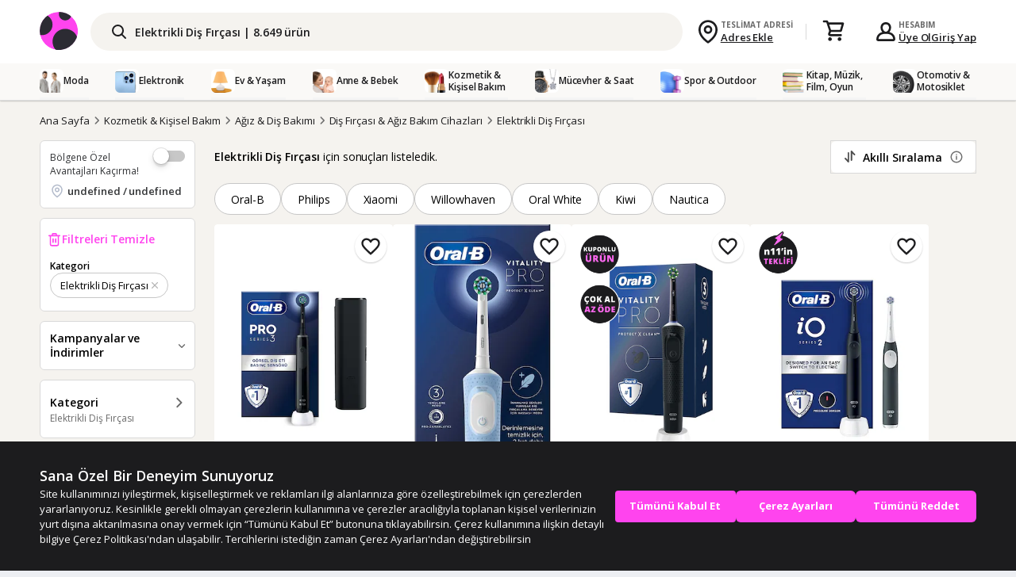

--- FILE ---
content_type: text/html; charset=utf-8
request_url: https://m.n11.com/agiz-dis-bakimi/dis-fircasi-agiz-bakim-cihazlari/elektrikli-dis-fircasi
body_size: 103687
content:
<!DOCTYPE html>
<html lang="tr">
    <head>
        <meta charset="utf-8" />
        <meta http-equiv="x-dns-prefetch-control" content="on" />
        <meta
            name="viewport"
            content="width=device-width, initial-scale=1, maximum-scale=1, minimum-scale=1, user-scalable=no, viewport-fit=cover"
        />

        <meta name="apple-mobile-web-app-capable" content="yes" />
        <meta name="format-detection" content="telephone=no" />
        <meta name="theme-color" content="#fff" />

        <meta name='description' content="Elektrikli Diş Fırçası ürünleri binlerce marka ve uygun fiyatları ile n11'de! Kampanyalı Elektrikli Diş Fırçası modelleri için hemen tıkla.">

        <title>Elektrikli Diş Fırçası Modelleri ve Fiyatları - n11</title>

        <link rel="manifest" href="https://n11scdn.akamaized.net/public/manifest.json" />

        <link rel="preconnect" href="//n11scdn1.akamaized.net" />
        <link rel="preconnect" href="//n11scdn2.akamaized.net" />
        <link rel="preconnect" href="//n11scdn3.akamaized.net" />
        <link rel="preconnect" href="//n11scdn4.akamaized.net" />
        <link rel="dns-prefetch" href="//n11scdn1.akamaized.net" />
        <link rel="dns-prefetch" href="//n11scdn2.akamaized.net" />
        <link rel="dns-prefetch" href="//n11scdn3.akamaized.net" />
        <link rel="dns-prefetch" href="//n11scdn4.akamaized.net" />
        <link rel="dns-prefetch" href="//h.n11.com" />
        <link rel="dns-prefetch" href="//www.googletagmanager.com" />
        <link rel="dns-prefetch" href="//www.google-analytics.com" />
        <link rel="dns-prefetch" href="//www.googleadservices.com" />
        <link rel="dns-prefetch" href="//ad.doubleclick.net" />
        <link rel="dns-prefetch" href="//5371908.fls.doubleclick.net" />
        <link rel="dns-prefetch" href="//static.criteo.net" />
        <link rel="dns-prefetch" href="//static.hotjar.com" />
        <link rel="dns-prefetch" href="//connect.facebook.net" />

        <link data-efl-cookie="muc_ads" rel="dns-prefetch" href="//t.co" />

        <link rel="dns-prefetch" href="//platform.twitter.com" />

        <link data-efl-cookie="personalization_id" rel="dns-prefetch" href="//analytics.twitter.com" />

        <link rel="dns-prefetch" href="//cdn.appdynamics.com" />
        <link rel="dns-prefetch" href="//rest.segmentify.com" />
        <link rel="dns-prefetch" href="//cdn.segmentify.com" />

        <link
            rel="apple-touch-icon"
            href="https://n11scdn.akamaized.net/a1/org/25/10/22/88/02/47/34/00/53/23/30/49/45782045207936911195.jpeg"
        />
        <link
            rel="apple-touch-icon-precomposed"
            href="https://n11scdn.akamaized.net/a1/org/25/10/22/88/02/47/34/00/53/23/30/49/45782045207936911195.jpeg"
        />

        <link rel='canonical' href='https://www.n11.com/agiz-dis-bakimi/dis-fircasi-agiz-bakim-cihazlari/elektrikli-dis-fircasi'>
<link rel='stylesheet' href='https://n11scdn.akamaized.net/public/dist/listing/view.535bbb5c58c.css'>
<style type="text/css">
.seoContainer .hasVisual figure{ width:120px; float:left; }
.seoContainer .hasVisual figure img{ width:100%; }
</style> <script type="application/ld+json">{"@context":"https://schema.org","@type":"Organization","name":"n11.com","url":"https://m.n11.com/","logo":"https://n11scdn.akamaized.net/custom/upload/71/66/4965340334011337307.svg","sameAs":["https://www.facebook.com/n11official","https://x.com/n11official","https://instagram.com/n11resmi","https://www.youtube.com/user/n11comkanal","https://www.linkedin.com/company/n11-com?trk=hb_tab_compy_id_2954403","https://www.tiktok.com/@n11official","https://whatsapp.com/channel/0029VaD3SRmD8SDx3KIMNx1q"],"contactPoint":{"@type":"ContactPoint","telephone":"+90-850-333-0011","contactType":"customer service","areaServed":"TR","availableLanguage":"Turkish"},"address":{"@type":"PostalAddress","streetAddress":"Reşitpaşa Mah. Katar Cad. İTÜ Arı Teknokent 3 Binası Blok No: 4 İç Kapı No: 902","addressLocality":"Sarıyer","addressRegion":"İstanbul","postalCode":"34467","addressCountry":"TR"},"foundingDate":"2013","description":"Türkiye'nin en büyük online alışveriş platformlarından biri olan n11, geniş ürün yelpazesi ve güvenilir alışveriş deneyimi sunar.","keywords":"online alışveriş, e-ticaret, güvenilir alışveriş"}</script>

            <script type='text/javascript'>
                window.__ENV__ = "production";
            </script>
        
<script>
            if ('serviceWorker' in navigator) {
                window.addEventListener('load', function() {
                    navigator.serviceWorker.getRegistrations()
                        .then(function(registrations) {
                            registrations.forEach(function(registration) {
                                if (!registration.scriptURL || registration.scriptURL.indexOf('sw.js') === -1) {
                                    registration.unregister().catch(function() {});
                                }
                            });
                        })
                        .catch(function() {});
                })
            }
            </script>
<script type="text/javascript" src=https://bundles.efilli.com/m.n11.com.prod.js></script>

        <script type='module'>
            var n11={};
            n11.onImageError = function(img) { img.src='https://n11scdn.akamaized.net/public/images/noimage.png' };
        </script>

            <script>
                if(typeof dataLayer==='undefined')dataLayer=[];
                try { 
                    (function() { 
                        var _dataLayerObj = {"event":"Info","isMember":"not-member","loginStatus":"not-login","pageType":"category","pageName":"category-listing","method":"","methodType":"","yurtdisiAdres":"false","search_engine_type":"A-NNN","pageId":"","hapc":"undefined","pCatMain":"kozmetik-kisisel-bakim","pCat1":"agiz-dis-bakimi","pCat2":"dis-fircasi-agiz-bakim-cihazlari","pCat3":"elektrikli-dis-fircasi","pCat4":"elektrikli-dis-fircasi"};
                        dataLayer.push(_dataLayerObj);
                        // TODO: _isAbroad nedir bilmiyorum? Nereden geliyor?
                        // dataLayer.push(!{JSON.stringify(_isAbroad)});

                        // Send login/signup event if methodType is set
                        if (_dataLayerObj.method && _dataLayerObj.methodType && _dataLayerObj.loginStatus === 'login') {
                            var eventKey = 'loginEvent_' + _dataLayerObj.bId + '_' + _dataLayerObj.methodType;
                            if (!sessionStorage.getItem(eventKey)) {
                                dataLayer.push({
                                    'event': _dataLayerObj.methodType,
                                    'method': _dataLayerObj.method
                                });
                                sessionStorage.setItem(eventKey, 'true');
                            }
                        }
                    })();
                }catch(e){}
            </script>

            <script>
            (function(w,d,s,l,i){
                w[l]=w[l]||[];
                w[l].push({'gtm.start': new Date().getTime(),event:'gtm.js'});
                var f=d.getElementsByTagName(s)[0], j=d.createElement(s), dl=l!=='dataLayer'?'&l='+l:'';
                j.async=true;
                j.src='//www.googletagmanager.com/gtm.js?id='+i+dl;
                f.parentNode.insertBefore(j,f);
                })(window,document,'script','dataLayer', 'GTM-BCFB9G');</script>

        <script>
        (function(w,d,s){
            w['wba']=w['wba']||function(){(w['wba'].q=w['wba'].q||[]).push(arguments)};
            w['wba'].l=1*new Date();
            var js = d.createElement(s);
            js.async = true;
            js.src = 'https://a.n11.com/sdk/sdk.js';
            var f = d.getElementsByTagName(s)[0];
            f.parentNode.insertBefore(js, f);
        })(window,document,'script');
        
        wba('init', {
            counterId: 'n11-mweb',
            clientId: 'n11',
            debugMode: false,
            cookieDomain: '.n11.com'
        });
        </script>
        
<script>var selectplatform = 'mweb';</script>
    </head>
    <body>
        <div id="app" data-server-rendered="true" class="listing-page"><div class="layout"><!----> <!----> <div class="stickyClass" data-v-78805774><!----> <div class="topBar base elevation-shadow-e08 isHomePage" data-v-78805774><!----> <div class="side-menu" data-v-78805774><a aria-label="Side Menu" data-v-78805774><i class="icon icon-sm icon-categories-N80" data-v-78805774></i></a> <!----></div> <div class="search-box-wrapper searchBox" data-v-50973962 data-v-78805774><div class="searchWrapper" data-v-50973962><input placeholder="Ürün, kategori, marka ara" disabled="disabled" value="" data-v-50973962> <i class="new-search-icon" data-v-50973962></i></div></div> <!----> <div class="myLocationHolder" data-v-78805774><!----></div> <a aria-label="Close" title="Close" class="header-close-btn" data-v-78805774><i class="icon icon-sm icon-close" data-v-78805774></i></a> <div class="varnishLoading-basket-mobile" data-v-78805774></div> <!----> <!----> <!----></div> <!----> <!----></div> <div data-v-bab88e22><div class="overlay-other" data-v-bab88e22></div> <div class="menuOutsideHandler" style="display:none;" data-v-bab88e22></div> <div class="leftMenuSimple" style="top:50px;" data-v-bab88e22><div class="menuWrapper" data-v-bab88e22><ul class="menuList" data-v-bab88e22><li class="menuList_item" data-v-bab88e22><a href="/" title="Ana Sayfa" data-v-bab88e22><i class="icon icon-xs icon-home" data-v-bab88e22></i>
                        Ana Sayfa
                    </a></li> <li class="menuList_item menuCategoryList" data-v-bab88e22><a data-v-bab88e22><i class="icon icon-xs icon-categories" data-v-bab88e22></i>Kategoriler
                        <i class="icon icon-xs cat-caret icon-caret-down" data-v-bab88e22></i></a> <ul class="category-menu" style="display:none;" data-v-3cab87ee data-v-bab88e22><li class="cat-menu_item" data-v-3cab87ee><a href="/giyim-ayakkabi"><i class="icon icon-xs icon-category-clothing"></i>
        Moda
        <!----> <i class="caret icon icon-xs icon-caret-down"></i></a> <ul categoryPath="" style="display:none;"><!----> <li class="cat-menu_item cat-subMenu_item"><a href="/giyim-ayakkabi">Moda Ana Sayfa</a></li> <li class="cat-menu_item cat-subMenu_item"><a href="/ayakkabi-ve-canta"><!---->
        Ayakkabı &amp; Çanta
        <!----> <i class="caret icon icon-xs icon-caret-down"></i></a> <!----></li><li class="cat-menu_item cat-subMenu_item"><a href="/kadin-giyim-aksesuar"><!---->
        Kadın Giyim &amp; Aksesuar
        <!----> <i class="caret icon icon-xs icon-caret-down"></i></a> <!----></li><li class="cat-menu_item cat-subMenu_item"><a href="/erkek-giyim-aksesuar"><!---->
        Erkek Giyim &amp; Aksesuar
        <!----> <i class="caret icon icon-xs icon-caret-down"></i></a> <!----></li><li class="cat-menu_item cat-subMenu_item"><a href="/cocuk-giyim-aksesuar"><!---->
        Çocuk Giyim &amp; Aksesuar
        <!----> <i class="caret icon icon-xs icon-caret-down"></i></a> <!----></li></ul></li><li class="cat-menu_item" data-v-3cab87ee><a href="/elektronik"><i class="icon icon-xs icon-category-electronic"></i>
        Elektronik
        <!----> <i class="caret icon icon-xs icon-caret-down"></i></a> <ul categoryPath="" style="display:none;"><!----> <li class="cat-menu_item cat-subMenu_item"><a href="/elektronik">Elektronik Ana Sayfa</a></li> <li class="cat-menu_item cat-subMenu_item"><a href="/telefon-ve-aksesuarlari"><!---->
        Telefon &amp; Aksesuarları
        <!----> <i class="caret icon icon-xs icon-caret-down"></i></a> <!----></li><li class="cat-menu_item cat-subMenu_item"><a href="/bilgisayar"><!---->
        Bilgisayar
        <!----> <i class="caret icon icon-xs icon-caret-down"></i></a> <!----></li><li class="cat-menu_item cat-subMenu_item"><a href="/televizyon-ve-ses-sistemleri"><!---->
        Televizyon &amp; Ses Sistemleri
        <!----> <i class="caret icon icon-xs icon-caret-down"></i></a> <!----></li><li class="cat-menu_item cat-subMenu_item"><a href="/elektrikli-ev-aletleri"><!---->
        Elektrikli Ev Aletleri
        <!----> <i class="caret icon icon-xs icon-caret-down"></i></a> <!----></li><li class="cat-menu_item cat-subMenu_item"><a href="/beyaz-esya"><!---->
        Beyaz Eşya
        <!----> <i class="caret icon icon-xs icon-caret-down"></i></a> <!----></li><li class="cat-menu_item cat-subMenu_item"><a href="/fotograf-ve-kamera"><!---->
        Fotoğraf &amp; Kamera
        <!----> <i class="caret icon icon-xs icon-caret-down"></i></a> <!----></li><li class="cat-menu_item cat-subMenu_item"><a href="/video-oyun-konsol"><!---->
        Video Oyun &amp; Konsol
        <!----> <i class="caret icon icon-xs icon-caret-down"></i></a> <!----></li></ul></li><li class="cat-menu_item" data-v-3cab87ee><a href="/ev-yasam"><i class="icon icon-xs icon-category-homeliving"></i>
        Ev &amp; Yaşam
        <!----> <i class="caret icon icon-xs icon-caret-down"></i></a> <ul categoryPath="" style="display:none;"><!----> <li class="cat-menu_item cat-subMenu_item"><a href="/ev-yasam">Ev &amp; Yaşam Ana Sayfa</a></li> <li class="cat-menu_item cat-subMenu_item"><a href="/mobilya"><!---->
        Mobilya
        <!----> <i class="caret icon icon-xs icon-caret-down"></i></a> <!----></li><li class="cat-menu_item cat-subMenu_item"><a href="/ev-tekstili"><!---->
        Ev Tekstili
        <!----> <i class="caret icon icon-xs icon-caret-down"></i></a> <!----></li><li class="cat-menu_item cat-subMenu_item"><a href="/dekorasyon-ve-aydinlatma"><!---->
        Dekorasyon &amp; Aydınlatma
        <!----> <i class="caret icon icon-xs icon-caret-down"></i></a> <!----></li><li class="cat-menu_item cat-subMenu_item"><a href="/mutfak-gerecleri"><!---->
        Mutfak Gereçleri
        <!----> <i class="caret icon icon-xs icon-caret-down"></i></a> <!----></li><li class="cat-menu_item cat-subMenu_item"><a href="/banyo-ve-ev-gerecleri"><!---->
        Banyo &amp; Ev Gereçleri
        <!----> <i class="caret icon icon-xs icon-caret-down"></i></a> <!----></li><li class="cat-menu_item cat-subMenu_item"><a href="/yapi-market-ve-bahce"><!---->
        Yapı Market &amp; Bahçe
        <!----> <i class="caret icon icon-xs icon-caret-down"></i></a> <!----></li><li class="cat-menu_item cat-subMenu_item"><a href="/evcil-hayvan-urunleri"><!---->
        Evcil Hayvan Ürünleri
        <!----> <i class="caret icon icon-xs icon-caret-down"></i></a> <!----></li><li class="cat-menu_item cat-subMenu_item"><a href="/kirtasiye-ve-ofis"><!---->
        Kırtasiye &amp; Ofis
        <!----> <i class="caret icon icon-xs icon-caret-down"></i></a> <!----></li><li class="cat-menu_item cat-subMenu_item"><a href="/supermarket"><!---->
        Süpermarket
        <!----> <i class="caret icon icon-xs icon-caret-down"></i></a> <!----></li></ul></li><li class="cat-menu_item" data-v-3cab87ee><a href="/anne-bebek"><i class="icon icon-xs icon-category-baby"></i>
        Anne &amp; Bebek
        <!----> <i class="caret icon icon-xs icon-caret-down"></i></a> <ul categoryPath="" style="display:none;"><!----> <li class="cat-menu_item cat-subMenu_item"><a href="/anne-bebek">Anne &amp; Bebek Ana Sayfa</a></li> <li class="cat-menu_item cat-subMenu_item"><a href="/bebek-bezi-ve-islak-mendil"><!---->
        Bebek Bezi &amp; Islak Mendil
        <!----> <i class="caret icon icon-xs icon-caret-down"></i></a> <!----></li><li class="cat-menu_item cat-subMenu_item"><a href="/bebek-giyim"><!---->
        Bebek Giyim
        <!----> <i class="caret icon icon-xs icon-caret-down"></i></a> <!----></li><li class="cat-menu_item cat-subMenu_item"><a href="/hamile-giyim"><!---->
        Hamile Giyim
        <!----> <i class="caret icon icon-xs icon-caret-down"></i></a> <!----></li><li class="cat-menu_item cat-subMenu_item"><a href="/bebek-arabalari"><!---->
        Bebek Arabaları
        <!----> <i class="caret icon icon-xs icon-caret-down"></i></a> <!----></li><li class="cat-menu_item cat-subMenu_item"><a href="/oto-koltugu-ve-ana-kucagi"><!---->
        Oto Koltuğu &amp; Ana Kucağı
        <!----> <i class="caret icon icon-xs icon-caret-down"></i></a> <!----></li><li class="cat-menu_item cat-subMenu_item"><a href="/beslenme-ve-mama-sandalyesi"><!---->
        Beslenme &amp; Mama Sandalyesi
        <!----> <i class="caret icon icon-xs icon-caret-down"></i></a> <!----></li><li class="cat-menu_item cat-subMenu_item"><a href="/biberon-ve-aksesuarlari"><!---->
        Biberon ve Aksesuarları
        <!----> <i class="caret icon icon-xs icon-caret-down"></i></a> <!----></li><li class="cat-menu_item cat-subMenu_item"><a href="/emzirme-urunleri"><!---->
        Emzirme Ürünleri
        <!----> <i class="caret icon icon-xs icon-caret-down"></i></a> <!----></li><li class="cat-menu_item cat-subMenu_item"><a href="/yurutec-ve-yurume-yardimcilari"><!---->
        Yürüteç &amp; Yürüme Yardımcıları
        <!----> <i class="caret icon icon-xs icon-caret-down"></i></a> <!----></li><li class="cat-menu_item cat-subMenu_item"><a href="/bebek-odasi-ve-park-yatak"><!---->
        Bebek Odası &amp; Park Yatak
        <!----> <i class="caret icon icon-xs icon-caret-down"></i></a> <!----></li><li class="cat-menu_item cat-subMenu_item"><a href="/bebek-bakim-ve-saglik"><!---->
        Bebek Bakım &amp; Sağlık
        <!----> <i class="caret icon icon-xs icon-caret-down"></i></a> <!----></li><li class="cat-menu_item cat-subMenu_item"><a href="/bebek-guvenlik"><!---->
        Bebek Güvenlik
        <!----> <i class="caret icon icon-xs icon-caret-down"></i></a> <!----></li><li class="cat-menu_item cat-subMenu_item"><a href="/bebek-oyuncaklari"><!---->
        Bebek Oyuncakları
        <!----> <i class="caret icon icon-xs icon-caret-down"></i></a> <!----></li><li class="cat-menu_item cat-subMenu_item"><a href="/banyo-ve-tuvalet"><!---->
        Banyo &amp; Tuvalet
        <!----> <i class="caret icon icon-xs icon-caret-down"></i></a> <!----></li></ul></li><li class="cat-menu_item" data-v-3cab87ee><a href="/kozmetik-kisisel-bakim"><i class="icon icon-xs icon-category-cosmetic"></i>
        Kozmetik &amp; Kişisel Bakım
        <!----> <i class="caret icon icon-xs icon-caret-down"></i></a> <ul categoryPath="" style="display:none;"><!----> <li class="cat-menu_item cat-subMenu_item"><a href="/kozmetik-kisisel-bakim">Kozmetik &amp; Kişisel Bakım Ana Sayfa</a></li> <li class="cat-menu_item cat-subMenu_item"><a href="/parfum-ve-deodorant"><!---->
        Parfüm &amp; Deodorant
        <!----> <i class="caret icon icon-xs icon-caret-down"></i></a> <!----></li><li class="cat-menu_item cat-subMenu_item"><a href="/sac-bakim-ve-sekillendirme"><!---->
        Saç Bakım &amp; Şekillendirme
        <!----> <i class="caret icon icon-xs icon-caret-down"></i></a> <!----></li><li class="cat-menu_item cat-subMenu_item"><a href="/yuz-ve-vucut-bakimi"><!---->
        Cilt Bakımı
        <!----> <i class="caret icon icon-xs icon-caret-down"></i></a> <!----></li><li class="cat-menu_item cat-subMenu_item"><a href="/makyaj"><!---->
        Makyaj
        <!----> <i class="caret icon icon-xs icon-caret-down"></i></a> <!----></li><li class="cat-menu_item cat-subMenu_item"><a href="/saglik-ve-medikal-urunler"><!---->
        Sağlık &amp; Medikal Ürünler
        <!----> <i class="caret icon icon-xs icon-caret-down"></i></a> <!----></li><li class="cat-menu_item cat-subMenu_item"><a href="/kadin-bakim-urunleri"><!---->
        Kadın Bakım Ürünleri
        <!----> <i class="caret icon icon-xs icon-caret-down"></i></a> <!----></li><li class="cat-menu_item cat-subMenu_item"><a href="/erkek-bakim-urunleri"><!---->
        Erkek Bakım Ürünleri
        <!----> <i class="caret icon icon-xs icon-caret-down"></i></a> <!----></li><li class="cat-menu_item cat-subMenu_item"><a href="/guzellik-salonu-ve-kuafor-urunleri"><!---->
        Güzellik Salonu &amp; Kuaför Ürünleri
        <!----> <i class="caret icon icon-xs icon-caret-down"></i></a> <!----></li><li class="cat-menu_item cat-subMenu_item"><a href="/agiz-dis-bakimi"><!---->
        Ağız &amp; Diş Bakımı
        <!----> <i class="caret icon icon-xs icon-caret-down"></i></a> <!----></li><li class="cat-menu_item cat-subMenu_item"><a href="/cinsel-urunler"><!---->
        Cinsel Ürünler
        <!----> <i class="caret icon icon-xs icon-caret-down"></i></a> <!----></li></ul></li><li class="cat-menu_item" data-v-3cab87ee><a href="/mucevher-saat"><i class="icon icon-xs icon-category-jewel"></i>
        Mücevher &amp; Saat
        <!----> <i class="caret icon icon-xs icon-caret-down"></i></a> <ul categoryPath="" style="display:none;"><!----> <li class="cat-menu_item cat-subMenu_item"><a href="/mucevher-saat">Mücevher &amp; Saat Ana Sayfa</a></li> <li class="cat-menu_item cat-subMenu_item"><a href="/altin-ve-gumus"><!---->
        Yatırımlık Altın &amp; Gümüş
        <!----> <i class="caret icon icon-xs icon-caret-down"></i></a> <!----></li><li class="cat-menu_item cat-subMenu_item"><a href="/saat"><!---->
        Saat
        <!----> <i class="caret icon icon-xs icon-caret-down"></i></a> <!----></li><li class="cat-menu_item cat-subMenu_item"><a href="/gunes-gozlugu"><!---->
        Güneş Gözlüğü
        <!----> <i class="caret icon icon-xs icon-caret-down"></i></a> <!----></li><li class="cat-menu_item cat-subMenu_item"><a href="/altin-takilar"><!---->
        Altın Takılar
        <!----> <i class="caret icon icon-xs icon-caret-down"></i></a> <!----></li><li class="cat-menu_item cat-subMenu_item"><a href="/pirlanta-takilar"><!---->
        Pırlanta Takılar
        <!----> <i class="caret icon icon-xs icon-caret-down"></i></a> <!----></li><li class="cat-menu_item cat-subMenu_item"><a href="/gumus-takilar"><!---->
        Gümüş Takılar
        <!----> <i class="caret icon icon-xs icon-caret-down"></i></a> <!----></li><li class="cat-menu_item cat-subMenu_item"><a href="/celik-takilar"><!---->
        Çelik Takılar
        <!----> <i class="caret icon icon-xs icon-caret-down"></i></a> <!----></li><li class="cat-menu_item cat-subMenu_item"><a href="/bijuteri-takilar"><!---->
        Bijuteri Takılar
        <!----> <i class="caret icon icon-xs icon-caret-down"></i></a> <!----></li><li class="cat-menu_item cat-subMenu_item"><a href="/aksesuar"><!---->
        Aksesuar
        <!----> <i class="caret icon icon-xs icon-caret-down"></i></a> <!----></li><li class="cat-menu_item cat-subMenu_item"><a href="/taki-aksesuarlari"><!---->
        Takı Aksesuarları
        <!----> <i class="caret icon icon-xs icon-caret-down"></i></a> <!----></li><li class="cat-menu_item cat-subMenu_item"><a href="/antika-ve-koleksiyon"><!---->
        2.El Antika &amp; Koleksiyon
        <!----> <i class="caret icon icon-xs icon-caret-down"></i></a> <!----></li></ul></li><li class="cat-menu_item" data-v-3cab87ee><a href="/spor-outdoor"><i class="icon icon-xs icon-category-sport"></i>
        Spor &amp; Outdoor
        <!----> <i class="caret icon icon-xs icon-caret-down"></i></a> <ul categoryPath="" style="display:none;"><!----> <li class="cat-menu_item cat-subMenu_item"><a href="/spor-outdoor">Spor &amp; Outdoor Ana Sayfa</a></li> <li class="cat-menu_item cat-subMenu_item"><a href="/fitness-ve-kondisyon"><!---->
        Fitness &amp; Kondisyon
        <!----> <i class="caret icon icon-xs icon-caret-down"></i></a> <!----></li><li class="cat-menu_item cat-subMenu_item"><a href="/spor-giyim-ve-ayakkabi"><!---->
        Spor Giyim &amp; Ayakkabı
        <!----> <i class="caret icon icon-xs icon-caret-down"></i></a> <!----></li><li class="cat-menu_item cat-subMenu_item"><a href="/outdoor-ve-kamp"><!---->
        Outdoor &amp; Kamp
        <!----> <i class="caret icon icon-xs icon-caret-down"></i></a> <!----></li><li class="cat-menu_item cat-subMenu_item"><a href="/bireysel-ve-takim-sporlari"><!---->
        Bireysel &amp; Takım Sporları
        <!----> <i class="caret icon icon-xs icon-caret-down"></i></a> <!----></li><li class="cat-menu_item cat-subMenu_item"><a href="/avcilik-ve-balikcilik"><!---->
        Avcılık &amp; Balıkçılık
        <!----> <i class="caret icon icon-xs icon-caret-down"></i></a> <!----></li><li class="cat-menu_item cat-subMenu_item"><a href="/kis-sporlari"><!---->
        Kış Sporları
        <!----> <i class="caret icon icon-xs icon-caret-down"></i></a> <!----></li><li class="cat-menu_item cat-subMenu_item"><a href="/bisiklet-ve-scooter"><!---->
        Bisiklet &amp; Scooter
        <!----> <i class="caret icon icon-xs icon-caret-down"></i></a> <!----></li><li class="cat-menu_item cat-subMenu_item"><a href="/tekne-ve-yat-malzemeleri"><!---->
        Tekne &amp; Yat Malzemeleri
        <!----> <i class="caret icon icon-xs icon-caret-down"></i></a> <!----></li><li class="cat-menu_item cat-subMenu_item"><a href="/su-sporlari"><!---->
        Su Sporları
        <!----> <i class="caret icon icon-xs icon-caret-down"></i></a> <!----></li></ul></li><li class="cat-menu_item" data-v-3cab87ee><a href="/kitap-muzik-film-oyun"><i class="icon icon-xs icon-category-music"></i>
        Kitap, Müzik, Film, Oyun
        <!----> <i class="caret icon icon-xs icon-caret-down"></i></a> <ul categoryPath="" style="display:none;"><!----> <li class="cat-menu_item cat-subMenu_item"><a href="/kitap-muzik-film-oyun">Kitap, Müzik, Film, Oyun Ana Sayfa</a></li> <li class="cat-menu_item cat-subMenu_item"><a href="/kitap"><!---->
        Kitap
        <!----> <i class="caret icon icon-xs icon-caret-down"></i></a> <!----></li><li class="cat-menu_item cat-subMenu_item"><a href="/film"><!---->
        Film
        <!----> <i class="caret icon icon-xs icon-caret-down"></i></a> <!----></li><li class="cat-menu_item cat-subMenu_item"><a href="/muzik"><!---->
        Müzik
        <!----> <i class="caret icon icon-xs icon-caret-down"></i></a> <!----></li><li class="cat-menu_item cat-subMenu_item"><a href="/cocuk-oyuncaklari-ve-parti"><!---->
        Çocuk Oyuncakları &amp; Parti
        <!----> <i class="caret icon icon-xs icon-caret-down"></i></a> <!----></li><li class="cat-menu_item cat-subMenu_item"><a href="/yetiskin-hobi-ve-oyun"><!---->
        Yetişkin Hobi &amp; Oyun
        <!----> <i class="caret icon icon-xs icon-caret-down"></i></a> <!----></li><li class="cat-menu_item cat-subMenu_item"><a href="/dijital-kodlar-urunler"><!---->
        Dijital Kodlar &amp; Ürünler
        <!----> <i class="caret icon icon-xs icon-caret-down"></i></a> <!----></li><li class="cat-menu_item cat-subMenu_item"><a href="/dugun-davet-organizasyon"><!---->
        Düğün, Davet, Organizasyon
        <!----> <i class="caret icon icon-xs icon-caret-down"></i></a> <!----></li><li class="cat-menu_item cat-subMenu_item"><a href="/ilginc-akilli-urunler"><!---->
        El İşi Ürünleri
        <!----> <i class="caret icon icon-xs icon-caret-down"></i></a> <!----></li><li class="cat-menu_item cat-subMenu_item"><a href="/yasam-ve-etkinlik"><!---->
        Yaşam ve Etkinlik
        <!----> <i class="caret icon icon-xs icon-caret-down"></i></a> <!----></li></ul></li><li class="cat-menu_item" data-v-3cab87ee><a href="/otomotiv-motosiklet"><i class="icon icon-xs icon-category-car"></i>
        Otomotiv &amp; Motosiklet
        <!----> <i class="caret icon icon-xs icon-caret-down"></i></a> <ul categoryPath="" style="display:none;"><!----> <li class="cat-menu_item cat-subMenu_item"><a href="/otomotiv-motosiklet">Otomotiv &amp; Motosiklet Ana Sayfa</a></li> <li class="cat-menu_item cat-subMenu_item"><a href="/aksesuar-ve-tuning"><!---->
        Aksesuar &amp; Tuning
        <!----> <i class="caret icon icon-xs icon-caret-down"></i></a> <!----></li><li class="cat-menu_item cat-subMenu_item"><a href="/yedek-parca-otomobil"><!---->
        Yedek Parça
        <!----> <i class="caret icon icon-xs icon-caret-down"></i></a> <!----></li><li class="cat-menu_item cat-subMenu_item"><a href="/ses-sistemleri-ve-navigasyon"><!---->
        Ses Sistemleri &amp; Navigasyon
        <!----> <i class="caret icon icon-xs icon-caret-down"></i></a> <!----></li><li class="cat-menu_item cat-subMenu_item"><a href="/lastik-ve-jant"><!---->
        Lastik &amp; Jant
        <!----> <i class="caret icon icon-xs icon-caret-down"></i></a> <!----></li><li class="cat-menu_item cat-subMenu_item"><a href="/motosiklet"><!---->
        Motosiklet
        <!----> <i class="caret icon icon-xs icon-caret-down"></i></a> <!----></li><li class="cat-menu_item cat-subMenu_item"><a href="/traktor"><!---->
        Traktör
        <!----> <i class="caret icon icon-xs icon-caret-down"></i></a> <!----></li></ul></li></ul></li> <li class="menuList_item myAccount" data-v-bab88e22><i class="icon icon-xs icon-account" data-v-bab88e22></i>
                    Hesabım
                    <span data-v-bab88e22>Tüm işlemlerinizi görmek ve alışveriş yapmak için lütfen üye girişi yapın</span> <a rel="nofollow" href="/giris-yap" title="Giriş Yap" class="loginButton icon-giris" data-v-bab88e22>Giriş Yap</a></li> <!----> <li class="menuList_item" data-v-bab88e22><a href="/hesabim/urun-sorularim" title="Mağaza Mesajlarım" data-v-bab88e22><i class="icon icon-xs icon-messages" data-v-bab88e22></i>
                        Mağaza Mesajlarım
                    </a></li></ul> <h3 class="divider" data-v-bab88e22>POPÜLER SAYFALAR</h3> <ul class="menuList" data-v-bab88e22><li class="menuList_item" data-v-bab88e22><a href="/kampanyalar/pet-shop" title="pet11" data-v-bab88e22><i class="icon icon-xs icon-pet11-red-logo" data-v-bab88e22></i>pet11</a></li> <li class="menuList_item" data-v-bab88e22><a title="Kaçmaz Teklifler" data-v-bab88e22><i class="icon icon-xs icon-star" data-v-bab88e22></i>Kaçmaz Teklifler</a></li> <li class="menuList_item" data-v-bab88e22><a href="/cok-satanlar" title="Çok Satanlar" data-v-bab88e22><i class="icon icon-xs icon-sale" data-v-bab88e22></i>Çok Satanlar</a></li> <li class="menuList_item" data-v-bab88e22><a href="kampanyalar/hediye-rehberi-ile-tum-hediye-alternatiflerine-ulas" title="Hediye Rehberi" data-v-bab88e22><i class="icon icon-xs icon-gift" data-v-bab88e22></i>Hediye Rehberi</a></li> <!----></ul> <h3 class="divider" data-v-bab88e22>DİĞER</h3> <ul class="menuList" data-v-bab88e22><!----> <li class="menuList_item" data-v-bab88e22><a href="/genel/hakkimizda-65207" title="Hakkımızda" data-v-bab88e22><i class="icon icon-xs icon-information" data-v-bab88e22></i>Hakkımızda</a></li> <li class="menuList_item" data-v-bab88e22><a href="/genel/gizlilik-politikasi-116361795" title="Gizlilik Politikası" data-v-bab88e22><i class="icon icon-xs icon-lock" data-v-bab88e22></i>Gizlilik Politikası</a></li></ul></div></div></div> <nav data-layoutname="homepageDesktopMenu" class="catMenu headerCategoryMenu desktopMenu" data-v-9a114e24><ul class="menu-container container" data-v-9a114e24><li class="catMenuItem" data-v-9a114e24><a href="/giyim-ayakkabi" target="_top" class="itemContainer" data-v-9a114e24><img src="https://n11scdn.akamaized.net/a1/30/23/04/27/50/92/89/68/98/82/81/83/46/87911743275366201592.png" alt="Moda" data-v-9a114e24> <span data-v-9a114e24>Moda</span></a> <div class="catMenuTree" data-v-9a114e24><a href="/giyim-ayakkabi" target="_top" class="item-title" data-v-9a114e24>
                    Moda
                </a> <ul data-v-9a114e24><li data-v-9a114e24><a href="/ayakkabi-ve-canta" title="Ayakkabı &amp; Çanta" target="_top" data-v-9a114e24><img src="https://n11scdn.akamaized.net/a1/30/25/10/31/86/10/04/40/49/86/94/12/22/42843726181450428735.png" data-v-9a114e24> <span data-v-9a114e24>Ayakkabı &amp; Çanta</span></a></li><li data-v-9a114e24><a href="/kadin-giyim-aksesuar" title="Kadın Giyim &amp; Aksesuar" target="_top" data-v-9a114e24><img src="https://n11scdn.akamaized.net/a1/30/23/04/27/76/52/57/13/54/01/59/02/85/45379323599985948622.png" data-v-9a114e24> <span data-v-9a114e24>Kadın Giyim &amp; Aksesuar</span></a></li><li data-v-9a114e24><a href="/erkek-giyim-aksesuar" title="Erkek Giyim &amp; Aksesuar" target="_top" data-v-9a114e24><img src="https://n11scdn.akamaized.net/a1/30/23/04/27/53/13/36/95/94/51/24/06/12/24836496884423673224.png" data-v-9a114e24> <span data-v-9a114e24>Erkek Giyim &amp; Aksesuar</span></a></li><li data-v-9a114e24><a href="/cocuk-giyim-aksesuar" title="Çocuk Giyim &amp; Aksesuar" target="_top" data-v-9a114e24><img src="https://n11scdn.akamaized.net/a1/30/25/10/31/69/73/08/74/11/57/20/01/39/78514857954199255997.png" data-v-9a114e24> <span data-v-9a114e24>Çocuk Giyim &amp; Aksesuar</span></a></li></ul></div></li><li class="catMenuItem" data-v-9a114e24><a href="/elektronik" target="_top" class="itemContainer" data-v-9a114e24><img src="https://n11scdn.akamaized.net/a1/30/22/08/01/53/46/97/55/78/81/00/58/49/31961828233979739225.png" alt="Elektronik" data-v-9a114e24> <span data-v-9a114e24>Elektronik</span></a> <div class="catMenuTree" data-v-9a114e24><a href="/elektronik" target="_top" class="item-title" data-v-9a114e24>
                    Elektronik
                </a> <ul data-v-9a114e24><li data-v-9a114e24><a href="/telefon-ve-aksesuarlari" title="Telefon &amp; Aksesuarları" target="_top" data-v-9a114e24><img src="https://n11scdn.akamaized.net/a1/30/25/10/31/91/12/43/95/22/94/34/26/69/21632592251530135907.png" data-v-9a114e24> <span data-v-9a114e24>Telefon &amp; Aksesuarları</span></a></li><li data-v-9a114e24><a href="/bilgisayar" title="Bilgisayar" target="_top" data-v-9a114e24><img src="https://n11scdn.akamaized.net/a1/30/22/06/23/65/68/54/91/35/83/37/03/64/87843262666886237075.png" data-v-9a114e24> <span data-v-9a114e24>Bilgisayar</span></a></li><li data-v-9a114e24><a href="/televizyon-ve-ses-sistemleri" title="Televizyon &amp; Ses Sistemleri" target="_top" data-v-9a114e24><img src="https://n11scdn.akamaized.net/a1/30/22/06/23/62/39/67/84/81/69/94/16/83/76285410644875430358.png" data-v-9a114e24> <span data-v-9a114e24>Televizyon &amp; Ses Sistemleri</span></a></li><li data-v-9a114e24><a href="/elektrikli-ev-aletleri" title="Elektrikli Ev Aletleri" target="_top" data-v-9a114e24><img src="https://n11scdn.akamaized.net/a1/30/25/10/31/75/52/00/99/15/72/88/08/86/64171060722504517688.png" data-v-9a114e24> <span data-v-9a114e24>Elektrikli Ev Aletleri</span></a></li><li data-v-9a114e24><a href="/beyaz-esya" title="Beyaz Eşya" target="_top" data-v-9a114e24><img src="https://n11scdn.akamaized.net/a1/30/22/06/23/77/18/88/70/06/98/42/44/23/24187661746282054854.png" data-v-9a114e24> <span data-v-9a114e24>Beyaz Eşya</span></a></li><li data-v-9a114e24><a href="/fotograf-ve-kamera" title="Fotoğraf &amp; Kamera" target="_top" data-v-9a114e24><img src="https://n11scdn.akamaized.net/a1/30/22/06/23/67/44/81/75/57/09/21/15/17/71958813280732230598.png" data-v-9a114e24> <span data-v-9a114e24>Fotoğraf &amp; Kamera</span></a></li><li data-v-9a114e24><a href="/video-oyun-konsol" title="Video Oyun &amp; Konsol" target="_top" data-v-9a114e24><img src="https://n11scdn.akamaized.net/a1/30/22/06/23/78/22/57/18/45/28/69/86/58/65291816529937543221.png" data-v-9a114e24> <span data-v-9a114e24>Video Oyun &amp; Konsol</span></a></li></ul></div></li><li class="catMenuItem" data-v-9a114e24><a href="/ev-yasam" target="_top" class="itemContainer" data-v-9a114e24><img src="https://n11scdn.akamaized.net/a1/30/22/08/01/86/32/24/29/29/47/16/41/05/57126929366806936432.png" alt="Ev &amp; Yaşam" data-v-9a114e24> <span data-v-9a114e24>Ev &amp; Yaşam</span></a> <div class="catMenuTree" data-v-9a114e24><a href="/ev-yasam" target="_top" class="item-title" data-v-9a114e24>
                    Ev &amp; Yaşam
                </a> <ul data-v-9a114e24><li data-v-9a114e24><a href="/mobilya" title="Mobilya" target="_top" data-v-9a114e24><img src="https://n11scdn.akamaized.net/a1/30/22/06/23/69/80/26/69/70/03/34/12/35/98614775794067065231.png" data-v-9a114e24> <span data-v-9a114e24>Mobilya</span></a></li><li data-v-9a114e24><a href="/ev-tekstili" title="Ev Tekstili" target="_top" data-v-9a114e24><img src="https://n11scdn.akamaized.net/a1/30/22/06/23/88/21/82/35/45/90/79/58/61/19177558810354300650.png" data-v-9a114e24> <span data-v-9a114e24>Ev Tekstili</span></a></li><li data-v-9a114e24><a href="/dekorasyon-ve-aydinlatma" title="Dekorasyon &amp; Aydınlatma" target="_top" data-v-9a114e24><img src="https://n11scdn.akamaized.net/a1/30/22/06/23/52/80/11/34/14/53/17/27/10/71279445605520196128.png" data-v-9a114e24> <span data-v-9a114e24>Dekorasyon &amp; Aydınlatma</span></a></li><li data-v-9a114e24><a href="/mutfak-gerecleri" title="Mutfak Gereçleri" target="_top" data-v-9a114e24><img src="https://n11scdn.akamaized.net/a1/30/22/06/23/84/46/15/50/27/56/75/14/49/92348288011750424949.png" data-v-9a114e24> <span data-v-9a114e24>Mutfak Gereçleri</span></a></li><li data-v-9a114e24><a href="/banyo-ve-ev-gerecleri" title="Banyo &amp; Ev Gereçleri" target="_top" data-v-9a114e24><img src="https://n11scdn.akamaized.net/a1/30/22/06/23/53/64/63/85/16/26/15/39/67/2548080915135643149.png" data-v-9a114e24> <span data-v-9a114e24>Banyo &amp; Ev Gereçleri</span></a></li><li data-v-9a114e24><a href="/yapi-market-ve-bahce" title="Yapı Market &amp; Bahçe" target="_top" data-v-9a114e24><img src="https://n11scdn.akamaized.net/a1/30/22/06/23/59/07/74/99/78/04/22/56/40/98174517664007307242.png" data-v-9a114e24> <span data-v-9a114e24>Yapı Market &amp; Bahçe</span></a></li><li data-v-9a114e24><a href="/evcil-hayvan-urunleri" title="Evcil Hayvan Ürünleri" target="_top" data-v-9a114e24><img src="https://n11scdn.akamaized.net/a1/30/25/08/28/68/57/89/10/04/21/47/75/54/92411358085927647834.png" data-v-9a114e24> <span data-v-9a114e24>Evcil Hayvan Ürünleri</span></a></li><li data-v-9a114e24><a href="/kirtasiye-ve-ofis" title="Kırtasiye &amp; Ofis" target="_top" data-v-9a114e24><img src="https://n11scdn.akamaized.net/a1/30/25/10/31/65/59/03/32/45/89/89/42/22/04737420577015904441.png" data-v-9a114e24> <span data-v-9a114e24>Kırtasiye &amp; Ofis</span></a></li><li data-v-9a114e24><a href="/supermarket" title="Süpermarket" target="_top" data-v-9a114e24><img src="https://n11scdn.akamaized.net/a1/30/25/10/13/68/32/15/61/28/99/63/14/77/99173614923995498217.png" data-v-9a114e24> <span data-v-9a114e24>Süpermarket</span></a></li></ul></div></li><li class="catMenuItem" data-v-9a114e24><a href="/anne-bebek" target="_top" class="itemContainer" data-v-9a114e24><img src="https://n11scdn.akamaized.net/a1/30/22/08/01/77/23/79/89/22/11/13/67/06/1817596495358676750.png" alt="Anne &amp; Bebek" data-v-9a114e24> <span data-v-9a114e24>Anne &amp; Bebek</span></a> <div class="catMenuTree" data-v-9a114e24><a href="/anne-bebek" target="_top" class="item-title" data-v-9a114e24>
                    Anne &amp; Bebek
                </a> <ul data-v-9a114e24><li data-v-9a114e24><a href="/bebek-bezi-ve-islak-mendil" title="Bebek Bezi &amp; Islak Mendil" target="_top" data-v-9a114e24><img src="https://n11scdn.akamaized.net/a1/30/22/06/23/71/97/71/01/22/85/92/88/76/73093655016006859516.png" data-v-9a114e24> <span data-v-9a114e24>Bebek Bezi &amp; Islak Mendil</span></a></li><li data-v-9a114e24><a href="/bebek-giyim" title="Bebek Giyim" target="_top" data-v-9a114e24><img src="https://n11scdn.akamaized.net/a1/30/22/06/23/83/75/82/57/73/27/18/21/68/61603158589101748740.png" data-v-9a114e24> <span data-v-9a114e24>Bebek Giyim</span></a></li><li data-v-9a114e24><a href="/hamile-giyim" title="Hamile Giyim" target="_top" data-v-9a114e24><img src="https://n11scdn.akamaized.net/a1/30/22/06/23/61/53/21/15/25/75/43/94/49/38544609028471079179.png" data-v-9a114e24> <span data-v-9a114e24>Hamile Giyim</span></a></li><li data-v-9a114e24><a href="/bebek-arabalari" title="Bebek Arabaları" target="_top" data-v-9a114e24><img src="https://n11scdn.akamaized.net/a1/30/22/06/23/54/39/73/41/99/70/95/12/22/62266802552673972801.png" data-v-9a114e24> <span data-v-9a114e24>Bebek Arabaları</span></a></li><li data-v-9a114e24><a href="/oto-koltugu-ve-ana-kucagi" title="Oto Koltuğu &amp; Ana Kucağı" target="_top" data-v-9a114e24><img src="https://n11scdn.akamaized.net/a1/30/22/06/23/63/62/88/14/22/26/61/64/35/11549183958172061565.png" data-v-9a114e24> <span data-v-9a114e24>Oto Koltuğu &amp; Ana Kucağı</span></a></li><li data-v-9a114e24><a href="/beslenme-ve-mama-sandalyesi" title="Beslenme &amp; Mama Sandalyesi" target="_top" data-v-9a114e24><img src="https://n11scdn.akamaized.net/a1/30/25/10/31/76/05/78/85/02/95/87/08/18/22939435241883193044.png" data-v-9a114e24> <span data-v-9a114e24>Beslenme &amp; Mama Sandalyesi</span></a></li><li data-v-9a114e24><a href="/biberon-ve-aksesuarlari" title="Biberon ve Aksesuarları" target="_top" data-v-9a114e24><img src="https://n11scdn.akamaized.net/a1/30/22/08/02/69/36/40/06/93/69/90/12/42/38588767742001986225.png" data-v-9a114e24> <span data-v-9a114e24>Biberon ve Aksesuarları</span></a></li><li data-v-9a114e24><a href="/emzirme-urunleri" title="Emzirme Ürünleri" target="_top" data-v-9a114e24><img src="https://n11scdn.akamaized.net/a1/30/22/06/23/68/46/68/75/71/52/88/61/60/77783526637649612557.png" data-v-9a114e24> <span data-v-9a114e24>Emzirme Ürünleri</span></a></li><li data-v-9a114e24><a href="/yurutec-ve-yurume-yardimcilari" title="Yürüteç &amp; Yürüme Yardımcıları" target="_top" data-v-9a114e24><img src="https://n11scdn.akamaized.net/a1/30/22/06/23/82/15/66/94/11/62/13/82/90/06012280422238630943.png" data-v-9a114e24> <span data-v-9a114e24>Yürüteç &amp; Yürüme Yardımcıları</span></a></li><li data-v-9a114e24><a href="/bebek-odasi-ve-park-yatak" title="Bebek Odası &amp; Park Yatak" target="_top" data-v-9a114e24><img src="https://n11scdn.akamaized.net/a1/30/22/06/23/61/65/84/97/33/11/79/26/87/9645638385279650375.png" data-v-9a114e24> <span data-v-9a114e24>Bebek Odası &amp; Park Yatak</span></a></li><li data-v-9a114e24><a href="/bebek-bakim-ve-saglik" title="Bebek Bakım &amp; Sağlık" target="_top" data-v-9a114e24><img src="https://n11scdn.akamaized.net/a1/30/22/06/23/92/19/22/20/62/26/24/48/48/98129665618267913286.png" data-v-9a114e24> <span data-v-9a114e24>Bebek Bakım &amp; Sağlık</span></a></li><li data-v-9a114e24><a href="/bebek-guvenlik" title="Bebek Güvenlik" target="_top" data-v-9a114e24><img src="https://n11scdn.akamaized.net/a1/30/22/06/23/71/85/52/86/52/27/22/77/57/51641016945183313834.png" data-v-9a114e24> <span data-v-9a114e24>Bebek Güvenlik</span></a></li><li data-v-9a114e24><a href="/bebek-oyuncaklari" title="Bebek Oyuncakları" target="_top" data-v-9a114e24><img src="https://n11scdn.akamaized.net/a1/30/22/06/23/79/96/41/44/84/34/10/76/77/59021246247048624578.png" data-v-9a114e24> <span data-v-9a114e24>Bebek Oyuncakları</span></a></li><li data-v-9a114e24><a href="/banyo-ve-tuvalet" title="Banyo &amp; Tuvalet" target="_top" data-v-9a114e24><img src="https://n11scdn.akamaized.net/a1/30/22/06/23/60/43/37/14/87/51/94/50/51/9650250738725635352.png" data-v-9a114e24> <span data-v-9a114e24>Banyo &amp; Tuvalet</span></a></li></ul></div></li><li class="catMenuItem" data-v-9a114e24><a href="/kozmetik-kisisel-bakim" target="_top" class="itemContainer" data-v-9a114e24><img src="https://n11scdn.akamaized.net/a1/30/22/08/01/82/78/22/64/91/17/58/84/05/11823586115151480719.png" alt="Kozmetik &amp; Kişisel Bakım" data-v-9a114e24> <span class="long-text" data-v-9a114e24>Kozmetik &amp; Kişisel Bakım</span></a> <div class="catMenuTree" data-v-9a114e24><a href="/kozmetik-kisisel-bakim" target="_top" class="item-title" data-v-9a114e24>
                    Kozmetik &amp; Kişisel Bakım
                </a> <ul data-v-9a114e24><li data-v-9a114e24><a href="/parfum-ve-deodorant" title="Parfüm &amp; Deodorant" target="_top" data-v-9a114e24><img src="https://n11scdn.akamaized.net/a1/30/25/10/31/86/88/02/71/01/84/30/44/59/05274707129707114987.png" data-v-9a114e24> <span data-v-9a114e24>Parfüm &amp; Deodorant</span></a></li><li data-v-9a114e24><a href="/sac-bakim-ve-sekillendirme" title="Saç Bakım &amp; Şekillendirme" target="_top" data-v-9a114e24><img src="https://n11scdn.akamaized.net/a1/30/25/10/31/89/98/84/20/37/86/60/43/50/72518494449923541882.png" data-v-9a114e24> <span data-v-9a114e24>Saç Bakım &amp; Şekillendirme</span></a></li><li data-v-9a114e24><a href="/yuz-ve-vucut-bakimi" title="Cilt Bakımı" target="_top" data-v-9a114e24><img src="https://n11scdn.akamaized.net/a1/30/22/06/23/64/41/86/41/96/38/65/39/72/48474549931024433036.png" data-v-9a114e24> <span data-v-9a114e24>Cilt Bakımı</span></a></li><li data-v-9a114e24><a href="/makyaj" title="Makyaj" target="_top" data-v-9a114e24><img src="https://n11scdn.akamaized.net/a1/30/22/06/23/63/16/21/40/50/95/75/43/37/43669681507516267109.png" data-v-9a114e24> <span data-v-9a114e24>Makyaj</span></a></li><li data-v-9a114e24><a href="/saglik-ve-medikal-urunler" title="Sağlık &amp; Medikal Ürünler" target="_top" data-v-9a114e24><img src="https://n11scdn.akamaized.net/a1/30/22/06/23/65/88/79/73/02/61/58/31/12/2651524197368901865.png" data-v-9a114e24> <span data-v-9a114e24>Sağlık &amp; Medikal Ürünler</span></a></li><li data-v-9a114e24><a href="/kadin-bakim-urunleri" title="Kadın Bakım Ürünleri" target="_top" data-v-9a114e24><img src="https://n11scdn.akamaized.net/a1/30/25/10/31/69/57/78/17/31/33/61/17/72/38512585059827691885.png" data-v-9a114e24> <span data-v-9a114e24>Kadın Bakım Ürünleri</span></a></li><li data-v-9a114e24><a href="/erkek-bakim-urunleri" title="Erkek Bakım Ürünleri" target="_top" data-v-9a114e24><img src="https://n11scdn.akamaized.net/a1/30/25/10/31/68/54/48/78/37/64/43/35/13/55339207852465041862.png" data-v-9a114e24> <span data-v-9a114e24>Erkek Bakım Ürünleri</span></a></li><li data-v-9a114e24><a href="/guzellik-salonu-ve-kuafor-urunleri" title="Güzellik Salonu &amp; Kuaför Ürünleri" target="_top" data-v-9a114e24><img src="https://n11scdn.akamaized.net/a1/30/22/06/23/74/18/72/98/92/77/52/72/26/6311605570467482161.png" data-v-9a114e24> <span data-v-9a114e24>Güzellik Salonu &amp; Kuaför Ürünleri</span></a></li><li data-v-9a114e24><a href="/agiz-dis-bakimi" title="Ağız &amp; Diş Bakımı" target="_top" data-v-9a114e24><img src="https://n11scdn.akamaized.net/a1/30/23/07/07/84/21/84/36/23/54/52/69/09/83550450675098893922.png" data-v-9a114e24> <span data-v-9a114e24>Ağız &amp; Diş Bakımı</span></a></li><li data-v-9a114e24><a href="/cinsel-urunler" title="Cinsel Ürünler" target="_top" data-v-9a114e24><img src="https://n11scdn.akamaized.net/a1/30/22/11/30/76/64/61/03/78/25/30/70/77/92264019506297586519.png" data-v-9a114e24> <span data-v-9a114e24>Cinsel Ürünler</span></a></li></ul></div></li><li class="catMenuItem" data-v-9a114e24><a href="/mucevher-saat" target="_top" class="itemContainer" data-v-9a114e24><img src="https://n11scdn.akamaized.net/a1/30/23/05/30/61/78/87/08/84/35/58/58/07/48911776658065241375.png" alt="Mücevher &amp; Saat" data-v-9a114e24> <span data-v-9a114e24>Mücevher &amp; Saat</span></a> <div class="catMenuTree" data-v-9a114e24><a href="/mucevher-saat" target="_top" class="item-title" data-v-9a114e24>
                    Mücevher &amp; Saat
                </a> <ul data-v-9a114e24><li data-v-9a114e24><a href="/altin-ve-gumus" title="Yatırımlık Altın &amp; Gümüş" target="_top" data-v-9a114e24><img src="https://n11scdn.akamaized.net/a1/30/22/06/23/46/34/14/67/84/63/87/04/54/65816479720337131970.png" data-v-9a114e24> <span data-v-9a114e24>Yatırımlık Altın &amp; Gümüş</span></a></li><li data-v-9a114e24><a href="/saat" title="Saat" target="_top" data-v-9a114e24><img src="https://n11scdn.akamaized.net/a1/30/24/10/17/82/64/72/53/58/50/70/01/24/7213473254443695009.png" data-v-9a114e24> <span data-v-9a114e24>Saat</span></a></li><li data-v-9a114e24><a href="/gunes-gozlugu" title="Güneş Gözlüğü" target="_top" data-v-9a114e24><img src="https://n11scdn.akamaized.net/a1/30/23/05/30/72/81/71/33/31/83/20/04/34/96871712220512829210.png" data-v-9a114e24> <span data-v-9a114e24>Güneş Gözlüğü</span></a></li><li data-v-9a114e24><a href="/altin-takilar" title="Altın Takılar" target="_top" data-v-9a114e24><img src="https://n11scdn.akamaized.net/a1/30/23/05/30/90/79/60/41/23/22/90/51/26/41467184471063282270.png" data-v-9a114e24> <span data-v-9a114e24>Altın Takılar</span></a></li><li data-v-9a114e24><a href="/pirlanta-takilar" title="Pırlanta Takılar" target="_top" data-v-9a114e24><img src="https://n11scdn.akamaized.net/a1/30/23/05/30/50/98/89/10/57/23/30/97/72/4364780005245433281.png" data-v-9a114e24> <span data-v-9a114e24>Pırlanta Takılar</span></a></li><li data-v-9a114e24><a href="/gumus-takilar" title="Gümüş Takılar" target="_top" data-v-9a114e24><img src="https://n11scdn.akamaized.net/a1/30/23/05/30/76/18/39/19/84/67/18/96/22/43030102210645608829.png" data-v-9a114e24> <span data-v-9a114e24>Gümüş Takılar</span></a></li><li data-v-9a114e24><a href="/celik-takilar" title="Çelik Takılar" target="_top" data-v-9a114e24><img src="https://n11scdn.akamaized.net/a1/30/22/06/23/63/49/22/66/43/70/10/71/75/46842028713729736967.png" data-v-9a114e24> <span data-v-9a114e24>Çelik Takılar</span></a></li><li data-v-9a114e24><a href="/bijuteri-takilar" title="Bijuteri Takılar" target="_top" data-v-9a114e24><img src="https://n11scdn.akamaized.net/a1/30/23/05/30/51/98/00/53/27/56/53/83/38/9949544118160176598.png" data-v-9a114e24> <span data-v-9a114e24>Bijuteri Takılar</span></a></li><li data-v-9a114e24><a href="/aksesuar" title="Aksesuar" target="_top" data-v-9a114e24><img src="https://n11scdn.akamaized.net/a1/30/23/05/30/51/34/97/40/55/97/36/99/14/75540278657359300336.png" data-v-9a114e24> <span data-v-9a114e24>Aksesuar</span></a></li><li data-v-9a114e24><a href="/taki-aksesuarlari" title="Takı Aksesuarları" target="_top" data-v-9a114e24><img src="https://n11scdn.akamaized.net/a1/30/23/05/30/89/68/30/34/59/79/65/02/81/13353573019779315733.png" data-v-9a114e24> <span data-v-9a114e24>Takı Aksesuarları</span></a></li><li data-v-9a114e24><a href="/antika-ve-koleksiyon" title="2.El Antika &amp; Koleksiyon" target="_top" data-v-9a114e24><img src="https://n11scdn.akamaized.net/a1/30/22/06/23/91/19/31/91/02/16/67/93/58/78745688226439578957.png" data-v-9a114e24> <span data-v-9a114e24>2.El Antika &amp; Koleksiyon</span></a></li></ul></div></li><li class="catMenuItem" data-v-9a114e24><a href="/spor-outdoor" target="_top" class="itemContainer" data-v-9a114e24><img src="https://n11scdn.akamaized.net/a1/30/22/08/01/78/48/54/32/73/75/59/66/38/52455961286243405128.png" alt="Spor &amp; Outdoor" data-v-9a114e24> <span data-v-9a114e24>Spor &amp; Outdoor</span></a> <div class="catMenuTree" data-v-9a114e24><a href="/spor-outdoor" target="_top" class="item-title" data-v-9a114e24>
                    Spor &amp; Outdoor
                </a> <ul data-v-9a114e24><li data-v-9a114e24><a href="/fitness-ve-kondisyon" title="Fitness &amp; Kondisyon" target="_top" data-v-9a114e24><img src="https://n11scdn.akamaized.net/a1/30/22/06/23/69/80/62/39/90/71/77/71/07/76454677258586636564.png" data-v-9a114e24> <span data-v-9a114e24>Fitness &amp; Kondisyon</span></a></li><li data-v-9a114e24><a href="/spor-giyim-ve-ayakkabi" title="Spor Giyim &amp; Ayakkabı" target="_top" data-v-9a114e24><img src="https://n11scdn.akamaized.net/a1/30/22/06/23/65/17/43/92/49/42/56/83/63/55834932632248105051.png" data-v-9a114e24> <span data-v-9a114e24>Spor Giyim &amp; Ayakkabı</span></a></li><li data-v-9a114e24><a href="/outdoor-ve-kamp" title="Outdoor &amp; Kamp" target="_top" data-v-9a114e24><img src="https://n11scdn.akamaized.net/a1/30/25/10/31/58/62/35/95/80/65/05/58/14/28512696952788895907.png" data-v-9a114e24> <span data-v-9a114e24>Outdoor &amp; Kamp</span></a></li><li data-v-9a114e24><a href="/bireysel-ve-takim-sporlari" title="Bireysel &amp; Takım Sporları" target="_top" data-v-9a114e24><img src="https://n11scdn.akamaized.net/a1/30/24/10/03/70/37/91/99/02/23/84/85/89/07188931092337148756.png" data-v-9a114e24> <span data-v-9a114e24>Bireysel &amp; Takım Sporları</span></a></li><li data-v-9a114e24><a href="/avcilik-ve-balikcilik" title="Avcılık &amp; Balıkçılık" target="_top" data-v-9a114e24><img src="https://n11scdn.akamaized.net/a1/30/22/06/23/59/91/12/98/59/62/48/58/35/22236213006608937046.png" data-v-9a114e24> <span data-v-9a114e24>Avcılık &amp; Balıkçılık</span></a></li><li data-v-9a114e24><a href="/kis-sporlari" title="Kış Sporları" target="_top" data-v-9a114e24><img src="https://n11scdn.akamaized.net/a1/30/22/06/23/87/54/25/03/96/87/09/64/51/03038998624960334238.png" data-v-9a114e24> <span data-v-9a114e24>Kış Sporları</span></a></li><li data-v-9a114e24><a href="/bisiklet-ve-scooter" title="Bisiklet &amp; Scooter" target="_top" data-v-9a114e24><img src="https://n11scdn.akamaized.net/a1/30/22/06/23/47/33/42/86/13/99/55/47/13/22730078845976855652.png" data-v-9a114e24> <span data-v-9a114e24>Bisiklet &amp; Scooter</span></a></li><li data-v-9a114e24><a href="/tekne-ve-yat-malzemeleri" title="Tekne &amp; Yat Malzemeleri" target="_top" data-v-9a114e24><img src="https://n11scdn.akamaized.net/a1/30/22/06/23/78/21/96/07/74/53/39/87/10/01091687882499639996.png" data-v-9a114e24> <span data-v-9a114e24>Tekne &amp; Yat Malzemeleri</span></a></li><li data-v-9a114e24><a href="/su-sporlari" title="Su Sporları" target="_top" data-v-9a114e24><img src="https://n11scdn.akamaized.net/a1/30/22/06/23/61/51/71/79/52/58/24/01/41/33679029720136331959.png" data-v-9a114e24> <span data-v-9a114e24>Su Sporları</span></a></li></ul></div></li><li class="catMenuItem" data-v-9a114e24><a href="/kitap-muzik-film-oyun" target="_top" class="itemContainer" data-v-9a114e24><img src="https://n11scdn.akamaized.net/a1/30/22/08/01/86/74/46/47/76/61/89/79/84/34021047252181561848.png" alt="Kitap, Müzik, Film, Oyun" data-v-9a114e24> <span class="long-text" data-v-9a114e24>Kitap, Müzik, Film, Oyun</span></a> <div class="catMenuTree" data-v-9a114e24><a href="/kitap-muzik-film-oyun" target="_top" class="item-title" data-v-9a114e24>
                    Kitap, Müzik, Film, Oyun
                </a> <ul data-v-9a114e24><li data-v-9a114e24><a href="/kitap" title="Kitap" target="_top" data-v-9a114e24><img src="https://n11scdn.akamaized.net/a1/30/22/06/23/60/83/21/96/65/32/57/49/93/38350642251792469978.png" data-v-9a114e24> <span data-v-9a114e24>Kitap</span></a></li><li data-v-9a114e24><a href="/film" title="Film" target="_top" data-v-9a114e24><img src="https://n11scdn.akamaized.net/a1/30/22/06/23/83/30/36/84/24/87/18/98/93/97887945089274132603.png" data-v-9a114e24> <span data-v-9a114e24>Film</span></a></li><li data-v-9a114e24><a href="/muzik" title="Müzik" target="_top" data-v-9a114e24><img src="https://n11scdn.akamaized.net/a1/30/22/06/23/71/84/70/40/16/06/21/27/38/46892815464622738384.png" data-v-9a114e24> <span data-v-9a114e24>Müzik</span></a></li><li data-v-9a114e24><a href="/cocuk-oyuncaklari-ve-parti" title="Çocuk Oyuncakları &amp; Parti" target="_top" data-v-9a114e24><img src="https://n11scdn.akamaized.net/a1/30/22/06/23/55/09/83/61/25/98/48/53/40/11100704691849836456.png" data-v-9a114e24> <span data-v-9a114e24>Çocuk Oyuncakları &amp; Parti</span></a></li><li data-v-9a114e24><a href="/yetiskin-hobi-ve-oyun" title="Yetişkin Hobi &amp; Oyun" target="_top" data-v-9a114e24><img src="https://n11scdn.akamaized.net/a1/30/22/06/23/57/10/75/60/32/92/28/43/42/03419188245393918818.png" data-v-9a114e24> <span data-v-9a114e24>Yetişkin Hobi &amp; Oyun</span></a></li><li data-v-9a114e24><a href="/dijital-kodlar-urunler" title="Dijital Kodlar &amp; Ürünler" target="_top" data-v-9a114e24><img src="https://n11scdn.akamaized.net/a1/30/22/06/23/62/10/93/76/79/88/77/68/76/68187062162311788588.png" data-v-9a114e24> <span data-v-9a114e24>Dijital Kodlar &amp; Ürünler</span></a></li><li data-v-9a114e24><a href="/dugun-davet-organizasyon" title="Düğün, Davet, Organizasyon" target="_top" data-v-9a114e24><img src="https://n11scdn.akamaized.net/a1/30/22/06/23/80/51/96/45/25/55/95/25/42/22293340405713976909.png" data-v-9a114e24> <span data-v-9a114e24>Düğün, Davet, Organizasyon</span></a></li><li data-v-9a114e24><a href="/ilginc-akilli-urunler" title="El İşi Ürünleri" target="_top" data-v-9a114e24><img src="https://n11scdn.akamaized.net/a1/30/25/10/31/58/53/82/23/61/33/89/95/41/53013419775046994243.png" data-v-9a114e24> <span data-v-9a114e24>El İşi Ürünleri</span></a></li><li data-v-9a114e24><a href="/yasam-ve-etkinlik" title="Yaşam ve Etkinlik" target="_top" data-v-9a114e24><img src="https://n11scdn.akamaized.net/a1/30/22/06/23/61/16/84/83/27/97/74/50/96/48049028211941225153.png" data-v-9a114e24> <span data-v-9a114e24>Yaşam ve Etkinlik</span></a></li></ul></div></li><li class="catMenuItem" data-v-9a114e24><a href="/otomotiv-motosiklet" target="_top" class="itemContainer" data-v-9a114e24><img src="https://n11scdn.akamaized.net/a1/30/22/08/01/84/83/10/49/65/28/06/29/71/92143688675639577247.png" alt="Otomotiv &amp; Motosiklet" data-v-9a114e24> <span class="long-text" data-v-9a114e24>Otomotiv &amp; Motosiklet</span></a> <div class="catMenuTree" data-v-9a114e24><a href="/otomotiv-motosiklet" target="_top" class="item-title" data-v-9a114e24>
                    Otomotiv &amp; Motosiklet
                </a> <ul data-v-9a114e24><li data-v-9a114e24><a href="/aksesuar-ve-tuning" title="Aksesuar &amp; Tuning" target="_top" data-v-9a114e24><img src="https://n11scdn.akamaized.net/a1/30/22/06/23/54/33/47/33/04/66/54/57/39/76091904097350693571.png" data-v-9a114e24> <span data-v-9a114e24>Aksesuar &amp; Tuning</span></a></li><li data-v-9a114e24><a href="/yedek-parca-otomobil" title="Yedek Parça" target="_top" data-v-9a114e24><img src="https://n11scdn.akamaized.net/a1/30/22/06/23/60/93/76/62/23/36/71/03/67/0626618143100191224.png" data-v-9a114e24> <span data-v-9a114e24>Yedek Parça</span></a></li><li data-v-9a114e24><a href="/ses-sistemleri-ve-navigasyon" title="Ses Sistemleri &amp; Navigasyon" target="_top" data-v-9a114e24><img src="https://n11scdn.akamaized.net/a1/30/22/06/23/52/35/96/73/73/57/13/10/68/15344218988511447624.png" data-v-9a114e24> <span data-v-9a114e24>Ses Sistemleri &amp; Navigasyon</span></a></li><li data-v-9a114e24><a href="/lastik-ve-jant" title="Lastik &amp; Jant" target="_top" data-v-9a114e24><img src="https://n11scdn.akamaized.net/a1/30/22/06/23/74/29/90/68/77/51/44/09/99/67804816838156439231.png" data-v-9a114e24> <span data-v-9a114e24>Lastik &amp; Jant</span></a></li><li data-v-9a114e24><a href="/motosiklet" title="Motosiklet" target="_top" data-v-9a114e24><img src="https://n11scdn.akamaized.net/a1/30/22/06/23/56/79/39/84/53/56/38/68/97/46945980878098315757.png" data-v-9a114e24> <span data-v-9a114e24>Motosiklet</span></a></li><li data-v-9a114e24><a href="/traktor" title="Traktör" target="_top" data-v-9a114e24><img src="https://n11scdn.akamaized.net/a1/30/22/06/23/77/09/40/67/23/40/45/71/90/74961172540914157505.png" data-v-9a114e24> <span data-v-9a114e24>Traktör</span></a></li></ul></div></li></ul></nav> <div></div> <div class="container"><!----> <div class="filter-top-container" data-v-8dfc8066><div class="filters" data-v-8dfc8066><button class="filter-button" data-v-8dfc8066><i class="icon sort-black" data-v-8dfc8066></i> <p data-v-8dfc8066></p> <!----></button> <button class="filter-button" data-v-8dfc8066><i class="icon filter-black" data-v-8dfc8066></i> <p data-v-8dfc8066>Filtrele</p> <!----></button> <!----></div> <!----></div> <!----> <div class="main-content"><!----> <!----> <div class="right"><div><div class="search-properties" data-v-19d70da6><div class="breadcrumb listing-breadcrumb" data-v-542238d1 data-v-19d70da6><a title="Anasayfa" href="/" class="icon icon-xsm icon-home-N60" data-v-542238d1></a> <i class="icon icon-xsm icon-caret-right-N60" data-v-542238d1></i> <div class="horizontal-overflow" data-v-542238d1><ul data-v-542238d1><li class="breadcrumb-item" data-v-542238d1><a href="/kozmetik-kisisel-bakim" title="Kozmetik &amp; Kişisel Bakım" data-v-542238d1>
                            Kozmetik &amp; Kişisel Bakım
                        </a> <i class="icon icon-xsm icon-caret-right-N60" data-v-542238d1></i></li><li class="breadcrumb-item" data-v-542238d1><a href="/agiz-dis-bakimi" title="Ağız &amp; Diş Bakımı" data-v-542238d1>
                            Ağız &amp; Diş Bakımı
                        </a> <i class="icon icon-xsm icon-caret-right-N60" data-v-542238d1></i></li><li class="breadcrumb-item" data-v-542238d1><a href="/agiz-dis-bakimi/dis-fircasi-agiz-bakim-cihazlari" title="Diş Fırçası &amp; Ağız Bakım Cihazları" data-v-542238d1>
                            Diş Fırçası &amp; Ağız Bakım Cihazları
                        </a> <i class="icon icon-xsm icon-caret-right-N60" data-v-542238d1></i></li><li class="breadcrumb-item" data-v-542238d1><a href="/agiz-dis-bakimi/dis-fircasi-agiz-bakim-cihazlari/elektrikli-dis-fircasi" title="Elektrikli Diş Fırçası" data-v-542238d1>
                            Elektrikli Diş Fırçası
                        </a> <!----></li> <!----></ul></div></div> <!----> <div class="search-top" data-v-19d70da6><div class="resultAttributes" data-v-19d70da6><h1 class="search-title" data-v-19d70da6> Elektrikli Diş Fırçası </h1> <span class="resultText" data-v-19d70da6>için sonuçları listeledik.</span></div> <div class="sorting-filter" data-v-32765f69 data-v-19d70da6><button data-v-32765f69><i class="n11Icon-sort-black" data-v-32765f69></i> <p data-v-32765f69></p> <!----></button> <!----> <!----></div></div> <div class="suggestionWrapper" data-v-1b374615 data-v-19d70da6><!----> <!----> <div class="suggestionList suggestionList-scroll" data-v-1b374615><a id="Oral-B" href="m=Oral-B" class="suggestionItem" data-v-1b374615>Oral-B</a><a id="Philips" href="m=Philips" class="suggestionItem" data-v-1b374615>Philips</a><a id="Xiaomi" href="m=Xiaomi" class="suggestionItem" data-v-1b374615>Xiaomi</a><a id="Willowhaven" href="m=Willowhaven" class="suggestionItem" data-v-1b374615>Willowhaven</a><a id="Oral White" href="m=Oral White" class="suggestionItem" data-v-1b374615>Oral White</a><a id="Kiwi" href="m=Kiwi" class="suggestionItem" data-v-1b374615>Kiwi</a><a id="Nautica" href="m=Nautica" class="suggestionItem" data-v-1b374615>Nautica</a></div> <!----></div></div> <div class="searchResultContainer"><div class="searchResults twoColumns"><a href="/urun/oral-b-pro-3500-elektrikli-siyah-dis-fircasi-seyahat-kabi-2124744" class="product-item" data-v-66baa81c><div class="product-item-image-area" data-v-66baa81c><div class="top-left-badge" data-v-498135d2 data-v-66baa81c></div> <div id="add-to-favorites" class="add-to-favorites" data-v-42f6a002 data-v-66baa81c><i class="icon-favorites" data-v-42f6a002></i></div> <div class="badge shipping freeShipping" data-v-a77107aa data-v-66baa81c><p style="font-size:;" data-v-a77107aa>ÜCRETSİZ KARGO</p> <!----></div> <div class="product-item-image product-item-image-advanced" data-v-66baa81c><div class="cSwiper" data-v-66baa81c><div class="swiper-wrapper" data-v-66baa81c><div class="swiper-slide" data-v-66baa81c><div title="Oral-B Pro 3500 Elektrikli Siyah Diş Fırçası + Seyahat Kabı" data-v-66baa81c><img alt="Oral-B Pro 3500 Elektrikli Siyah Diş Fırçası + Seyahat Kabı" src="data:image/svg+xml,%3Csvg%20width=%22480%22%20height=%22480%22%20xmlns=%22http://www.w3.org/2000/svg%22%20viewBox=%220%200%20480%20480%22%3E%3C/svg%3E" data-src="https://n11scdn.akamaized.net/a1/320_480/02/27/28/41/IMG-8389197178040515907.jpg" onerror="this.onerror=null;this.src='https://n11scdn.akamaized.net/custom/upload/72/02/5877938217780004029.svg';" class="swiper-lazy listing-items-image" data-v-66baa81c></div></div><div class="swiper-slide" data-v-66baa81c><div title="Oral-B Pro 3500 Elektrikli Siyah Diş Fırçası + Seyahat Kabı" data-v-66baa81c><img alt="Oral-B Pro 3500 Elektrikli Siyah Diş Fırçası + Seyahat Kabı" src="data:image/svg+xml,%3Csvg%20width=%22480%22%20height=%22480%22%20xmlns=%22http://www.w3.org/2000/svg%22%20viewBox=%220%200%20480%20480%22%3E%3C/svg%3E" data-src="https://n11scdn.akamaized.net/a1/320_480/04/05/59/26/IMG-5964011889706424507.jpg" onerror="this.onerror=null;this.src='https://n11scdn.akamaized.net/custom/upload/72/02/5877938217780004029.svg';" class="swiper-lazy listing-items-image" data-v-66baa81c></div></div><div class="swiper-slide" data-v-66baa81c><div title="Oral-B Pro 3500 Elektrikli Siyah Diş Fırçası + Seyahat Kabı" data-v-66baa81c><img alt="Oral-B Pro 3500 Elektrikli Siyah Diş Fırçası + Seyahat Kabı" src="data:image/svg+xml,%3Csvg%20width=%22480%22%20height=%22480%22%20xmlns=%22http://www.w3.org/2000/svg%22%20viewBox=%220%200%20480%20480%22%3E%3C/svg%3E" data-src="https://n11scdn.akamaized.net/a1/320_480/06/69/78/65/IMG-7092048569750218599.jpg" onerror="this.onerror=null;this.src='https://n11scdn.akamaized.net/custom/upload/72/02/5877938217780004029.svg';" class="swiper-lazy listing-items-image" data-v-66baa81c></div></div></div> <div class="swiper-pagination isCriticalStock" data-v-66baa81c></div></div></div> <!----> <!----></div> <div class="product-text-area" data-v-66baa81c><div class="product-item-title two-lines" data-v-66baa81c>Oral-B Pro 3500 Elektrikli Siyah Diş Fırçası + Seyahat Kabı</div> <div class="rateContainer" data-v-66baa81c><div class="rate" style="visibility:visible;" data-v-6579d8c2 data-v-66baa81c><div class="rate-stars" data-v-6579d8c2><i class="rate-stars-active" style="width:90%;" data-v-6579d8c2></i></div> <div class="rate-number-text" data-v-6579d8c2>(80)</div> <div class="super-badge" style="display:none;" data-v-6579d8c2>SÜPER</div></div></div> <div class="lowest-price-container" data-v-66baa81c><div class="lowest-price-badge hidden" data-v-66baa81c><span class="lowest-price-badge-text" data-v-66baa81c></span></div></div> <div class="basket-price" data-v-66baa81c><div class="price-area" data-v-66baa81c><div class="old-price" data-v-66baa81c><div class="price" data-v-66baa81c>
                        2.499 TL
                    </div></div> <div class="price-badge" style="color:#FF44EE;" data-v-66baa81c>
                    SEPETTE
                </div> <div class="price-currency" data-v-66baa81c>2.249,10 TL</div></div> <div class="card-add-button" data-v-66baa81c><button class="n11-button add-button secondary" data-v-66baa81c><img src="https://n11scdn.akamaized.net/custom/upload/54/54/5441093088481329623.svg" alt="add-icon" class="card-add-button-icon" data-v-66baa81c> <span><!---->
        
    </span>  <!----></button></div></div> <!----></div></a> <!----><a href="/urun/oral-b-vitality-pro-protect-x-clean-sarjli-dis-fircasi-mavi-42050506" class="product-item" data-v-66baa81c><div class="product-item-image-area" data-v-66baa81c><div class="top-left-badge" data-v-498135d2 data-v-66baa81c></div> <div id="add-to-favorites" class="add-to-favorites" data-v-42f6a002 data-v-66baa81c><i class="icon-favorites" data-v-42f6a002></i></div> <div class="badge shipping freeShipping" data-v-a77107aa data-v-66baa81c><p style="font-size:;" data-v-a77107aa>ÜCRETSİZ KARGO</p> <!----></div> <div class="product-item-image product-item-image-advanced" data-v-66baa81c><div class="cSwiper" data-v-66baa81c><div class="swiper-wrapper" data-v-66baa81c><div class="swiper-slide" data-v-66baa81c><div title="Oral-B Vitality Pro Protect X Clean Şarjlı Diş Fırçası Mavi" data-v-66baa81c><img alt="Oral-B Vitality Pro Protect X Clean Şarjlı Diş Fırçası Mavi" src="data:image/svg+xml,%3Csvg%20width=%22480%22%20height=%22480%22%20xmlns=%22http://www.w3.org/2000/svg%22%20viewBox=%220%200%20480%20480%22%3E%3C/svg%3E" data-src="https://n11scdn.akamaized.net/a1/320_480/02/47/53/50/IMG-5560840802802124363.jpg" onerror="this.onerror=null;this.src='https://n11scdn.akamaized.net/custom/upload/72/02/5877938217780004029.svg';" class="swiper-lazy listing-items-image" data-v-66baa81c></div></div><div class="swiper-slide" data-v-66baa81c><div title="Oral-B Vitality Pro Protect X Clean Şarjlı Diş Fırçası Mavi" data-v-66baa81c><img alt="Oral-B Vitality Pro Protect X Clean Şarjlı Diş Fırçası Mavi" src="data:image/svg+xml,%3Csvg%20width=%22480%22%20height=%22480%22%20xmlns=%22http://www.w3.org/2000/svg%22%20viewBox=%220%200%20480%20480%22%3E%3C/svg%3E" data-src="https://n11scdn.akamaized.net/a1/320_480/13/04/16/18/IMG-4834249295556344954.jpg" onerror="this.onerror=null;this.src='https://n11scdn.akamaized.net/custom/upload/72/02/5877938217780004029.svg';" class="swiper-lazy listing-items-image" data-v-66baa81c></div></div><div class="swiper-slide" data-v-66baa81c><div title="Oral-B Vitality Pro Protect X Clean Şarjlı Diş Fırçası Mavi" data-v-66baa81c><img alt="Oral-B Vitality Pro Protect X Clean Şarjlı Diş Fırçası Mavi" src="data:image/svg+xml,%3Csvg%20width=%22480%22%20height=%22480%22%20xmlns=%22http://www.w3.org/2000/svg%22%20viewBox=%220%200%20480%20480%22%3E%3C/svg%3E" data-src="https://n11scdn.akamaized.net/a1/320_480/04/46/72/51/IMG-436590788619888228.jpg" onerror="this.onerror=null;this.src='https://n11scdn.akamaized.net/custom/upload/72/02/5877938217780004029.svg';" class="swiper-lazy listing-items-image" data-v-66baa81c></div></div></div> <div class="swiper-pagination isCriticalStock" data-v-66baa81c></div></div></div> <!----> <!----></div> <div class="product-text-area" data-v-66baa81c><div class="product-item-title two-lines" data-v-66baa81c>Oral-B Vitality Pro Protect X Clean Şarjlı Diş Fırçası Mavi</div> <div class="rateContainer" data-v-66baa81c><div class="rate" style="visibility:visible;" data-v-6579d8c2 data-v-66baa81c><div class="rate-stars" data-v-6579d8c2><i class="rate-stars-active" style="width:100%;" data-v-6579d8c2></i></div> <div class="rate-number-text" data-v-6579d8c2>(101)</div> <div class="super-badge" style="display:none;" data-v-6579d8c2>SÜPER</div></div></div> <div class="lowest-price-container" data-v-66baa81c><div class="lowest-price-badge hidden" data-v-66baa81c><span class="lowest-price-badge-text" data-v-66baa81c></span></div></div> <div class="basket-price" data-v-66baa81c><div class="price-area" data-v-66baa81c><div class="old-price" data-v-66baa81c><div class="price" data-v-66baa81c>
                        1.439,90 TL
                    </div></div> <div class="price-badge" style="color:#FF44EE;" data-v-66baa81c>
                    SEPETTE
                </div> <div class="price-currency" data-v-66baa81c>1.295,91 TL</div></div> <div class="card-add-button" data-v-66baa81c><button class="n11-button add-button secondary" data-v-66baa81c><img src="https://n11scdn.akamaized.net/custom/upload/54/54/5441093088481329623.svg" alt="add-icon" class="card-add-button-icon" data-v-66baa81c> <span><!---->
        
    </span>  <!----></button></div></div> <!----></div></a> <!----><a href="/urun/oral-b-vitality-pro-sarjli-koruma-ve-temizlik-elektrikli-dis-fircasi-siyah-18872620" class="product-item" data-v-66baa81c><div class="product-item-image-area" data-v-66baa81c><div class="top-left-badge" data-v-498135d2 data-v-66baa81c><img src="https://n11scdn.akamaized.net/a1/org/25/10/15/65/47/15/92/47/06/78/14/12/5549709177890585707.png" alt="SQUARE" class="square-size" data-v-498135d2><img src="https://n11scdn.akamaized.net/a1/org/25/10/15/68/49/82/65/53/94/95/74/34/78403686121757716621.png" alt="SQUARE" class="square-size" data-v-498135d2></div> <div id="add-to-favorites" class="add-to-favorites" data-v-42f6a002 data-v-66baa81c><i class="icon-favorites" data-v-42f6a002></i></div> <div class="badge shipping freeShipping" data-v-a77107aa data-v-66baa81c><p style="font-size:;" data-v-a77107aa>ÜCRETSİZ KARGO</p> <!----></div> <div class="product-item-image product-item-image-advanced" data-v-66baa81c><div class="cSwiper" data-v-66baa81c><div class="swiper-wrapper" data-v-66baa81c><div class="swiper-slide" data-v-66baa81c><div title="Oral-B Vitality Pro Şarjlı Koruma ve Temizlik Elektrikli Diş Fırçası Siyah" data-v-66baa81c><img alt="Oral-B Vitality Pro Şarjlı Koruma ve Temizlik Elektrikli Diş Fırçası Siyah" src="data:image/svg+xml,%3Csvg%20width=%22480%22%20height=%22480%22%20xmlns=%22http://www.w3.org/2000/svg%22%20viewBox=%220%200%20480%20480%22%3E%3C/svg%3E" data-src="https://n11scdn.akamaized.net/a1/320_480/13/58/10/67/IMG-6666384541503335751.jpg" onerror="this.onerror=null;this.src='https://n11scdn.akamaized.net/custom/upload/72/02/5877938217780004029.svg';" class="swiper-lazy listing-items-image" data-v-66baa81c></div></div><div class="swiper-slide" data-v-66baa81c><div title="Oral-B Vitality Pro Şarjlı Koruma ve Temizlik Elektrikli Diş Fırçası Siyah" data-v-66baa81c><img alt="Oral-B Vitality Pro Şarjlı Koruma ve Temizlik Elektrikli Diş Fırçası Siyah" src="data:image/svg+xml,%3Csvg%20width=%22480%22%20height=%22480%22%20xmlns=%22http://www.w3.org/2000/svg%22%20viewBox=%220%200%20480%20480%22%3E%3C/svg%3E" data-src="https://n11scdn.akamaized.net/a1/320_480/04/73/92/49/IMG-8394852721273476486.jpg" onerror="this.onerror=null;this.src='https://n11scdn.akamaized.net/custom/upload/72/02/5877938217780004029.svg';" class="swiper-lazy listing-items-image" data-v-66baa81c></div></div><div class="swiper-slide" data-v-66baa81c><div title="Oral-B Vitality Pro Şarjlı Koruma ve Temizlik Elektrikli Diş Fırçası Siyah" data-v-66baa81c><img alt="Oral-B Vitality Pro Şarjlı Koruma ve Temizlik Elektrikli Diş Fırçası Siyah" src="data:image/svg+xml,%3Csvg%20width=%22480%22%20height=%22480%22%20xmlns=%22http://www.w3.org/2000/svg%22%20viewBox=%220%200%20480%20480%22%3E%3C/svg%3E" data-src="https://n11scdn.akamaized.net/a1/320_480/16/83/35/06/IMG-5794118925999815301.jpg" onerror="this.onerror=null;this.src='https://n11scdn.akamaized.net/custom/upload/72/02/5877938217780004029.svg';" class="swiper-lazy listing-items-image" data-v-66baa81c></div></div></div> <div class="swiper-pagination isCriticalStock" data-v-66baa81c></div></div></div> <!----> <!----></div> <div class="product-text-area" data-v-66baa81c><div class="product-item-title two-lines" data-v-66baa81c>Oral-B Vitality Pro Şarjlı Koruma ve Temizlik Elektrikli Diş Fırçası Siyah</div> <div class="rateContainer" data-v-66baa81c><div class="rate" style="visibility:visible;" data-v-6579d8c2 data-v-66baa81c><div class="rate-stars" data-v-6579d8c2><i class="rate-stars-active" style="width:90%;" data-v-6579d8c2></i></div> <div class="rate-number-text" data-v-6579d8c2>(334)</div> <div class="super-badge" style="display:none;" data-v-6579d8c2>SÜPER</div></div></div> <div class="badge-wrapper" style="height:0px;" data-v-6cee6f0f data-v-66baa81c><div class="badge-list" style="transform:translateY(-0px);transition:transform 0.5s ease;" data-v-6cee6f0f><div class="price-badge-anim" style="color:#FFFFFF;background-color:#FF44EE;" data-v-6cee6f0f><img src="https://n11scdn.akamaized.net/a1/org/25/10/24/47/79/97/91/99/74/13/26/71/12114239644144415839.png" alt class="badge-icon" data-v-6cee6f0f> <span class="badge-text" data-v-6cee6f0f>2. Ürüne 55 TL İndirim</span></div></div></div> <div class="basket-price" data-v-66baa81c><div class="price-area" data-v-66baa81c><div class="old-price" data-v-66baa81c><div class="price" data-v-66baa81c>
                        1.197 TL
                    </div></div> <div class="price-badge" style="color:#FF44EE;" data-v-66baa81c>
                    SEPETTE
                </div> <div class="price-currency" data-v-66baa81c>1.077,30 TL</div></div> <div class="card-add-button" data-v-66baa81c><button class="n11-button add-button secondary" data-v-66baa81c><img src="https://n11scdn.akamaized.net/custom/upload/54/54/5441093088481329623.svg" alt="add-icon" class="card-add-button-icon" data-v-66baa81c> <span><!---->
        
    </span>  <!----></button></div></div> <!----></div></a> <!----><a href="/urun/oral-b-io-2-serisi-sarjli-dis-fircasi-2li-avantaj-paketi-siyahyesil-72025705" class="product-item" data-v-66baa81c><div class="product-item-image-area" data-v-66baa81c><div class="top-left-badge" data-v-498135d2 data-v-66baa81c><img src="https://n11scdn.akamaized.net/a1/org/25/10/15/91/87/94/29/67/07/45/28/63/06067733000230975923.png" alt="SQUARE" class="square-size" data-v-498135d2></div> <div id="add-to-favorites" class="add-to-favorites" data-v-42f6a002 data-v-66baa81c><i class="icon-favorites" data-v-42f6a002></i></div> <div class="badge shipping freeShipping" data-v-a77107aa data-v-66baa81c><p style="font-size:;" data-v-a77107aa>ÜCRETSİZ KARGO</p> <!----></div> <div class="product-item-image product-item-image-advanced" data-v-66baa81c><div class="cSwiper" data-v-66baa81c><div class="swiper-wrapper" data-v-66baa81c><div class="swiper-slide" data-v-66baa81c><div title="Oral B İo 2 Serisi Şarjlı Diş Fırçası 2'li Avantaj Paketi Siyah/yeşil" data-v-66baa81c><img alt="Oral B İo 2 Serisi Şarjlı Diş Fırçası 2'li Avantaj Paketi Siyah/yeşil" src="data:image/svg+xml,%3Csvg%20width=%22480%22%20height=%22480%22%20xmlns=%22http://www.w3.org/2000/svg%22%20viewBox=%220%200%20480%20480%22%3E%3C/svg%3E" data-src="https://n11scdn.akamaized.net/a1/320_480/16/69/04/18/IMG-5775028823329733628.jpg" onerror="this.onerror=null;this.src='https://n11scdn.akamaized.net/custom/upload/72/02/5877938217780004029.svg';" class="swiper-lazy listing-items-image" data-v-66baa81c></div></div><div class="swiper-slide" data-v-66baa81c><div title="Oral B İo 2 Serisi Şarjlı Diş Fırçası 2'li Avantaj Paketi Siyah/yeşil" data-v-66baa81c><img alt="Oral B İo 2 Serisi Şarjlı Diş Fırçası 2'li Avantaj Paketi Siyah/yeşil" src="data:image/svg+xml,%3Csvg%20width=%22480%22%20height=%22480%22%20xmlns=%22http://www.w3.org/2000/svg%22%20viewBox=%220%200%20480%20480%22%3E%3C/svg%3E" data-src="https://n11scdn.akamaized.net/a1/320_480/14/26/23/11/IMG-2529333084096252700.jpg" onerror="this.onerror=null;this.src='https://n11scdn.akamaized.net/custom/upload/72/02/5877938217780004029.svg';" class="swiper-lazy listing-items-image" data-v-66baa81c></div></div><div class="swiper-slide" data-v-66baa81c><div title="Oral B İo 2 Serisi Şarjlı Diş Fırçası 2'li Avantaj Paketi Siyah/yeşil" data-v-66baa81c><img alt="Oral B İo 2 Serisi Şarjlı Diş Fırçası 2'li Avantaj Paketi Siyah/yeşil" src="data:image/svg+xml,%3Csvg%20width=%22480%22%20height=%22480%22%20xmlns=%22http://www.w3.org/2000/svg%22%20viewBox=%220%200%20480%20480%22%3E%3C/svg%3E" data-src="https://n11scdn.akamaized.net/a1/320_480/04/34/73/42/IMG-8107844385006161244.jpg" onerror="this.onerror=null;this.src='https://n11scdn.akamaized.net/custom/upload/72/02/5877938217780004029.svg';" class="swiper-lazy listing-items-image" data-v-66baa81c></div></div></div> <div class="swiper-pagination isCriticalStock" data-v-66baa81c></div></div></div> <!----> <!----></div> <div class="product-text-area" data-v-66baa81c><div class="product-item-title two-lines" data-v-66baa81c>Oral B İo 2 Serisi Şarjlı Diş Fırçası 2'li Avantaj Paketi Siyah/yeşil</div> <div class="rateContainer" data-v-66baa81c><div class="rate" style="visibility:visible;" data-v-6579d8c2 data-v-66baa81c><div class="rate-stars" data-v-6579d8c2><i class="rate-stars-active" style="width:100%;" data-v-6579d8c2></i></div> <div class="rate-number-text" data-v-6579d8c2>(4)</div> <div class="super-badge" style="display:none;" data-v-6579d8c2>SÜPER</div></div></div> <div class="lowest-price-container" data-v-66baa81c><div class="lowest-price-badge hidden" data-v-66baa81c><span class="lowest-price-badge-text" data-v-66baa81c></span></div></div> <div class="basket-price" data-v-66baa81c><div class="price-area" data-v-66baa81c><div class="old-price" data-v-66baa81c><div class="price" data-v-66baa81c>
                        4.400 TL
                    </div></div> <div class="price-badge" style="color:#FF44EE;" data-v-66baa81c>
                    SEPETTE
                </div> <div class="price-currency" data-v-66baa81c>3.960 TL</div></div> <div class="card-add-button" data-v-66baa81c><button class="n11-button add-button secondary" data-v-66baa81c><img src="https://n11scdn.akamaized.net/custom/upload/54/54/5441093088481329623.svg" alt="add-icon" class="card-add-button-icon" data-v-66baa81c> <span><!---->
        
    </span>  <!----></button></div></div> <!----></div></a> <!----><a href="/urun/oral-b-cocuk-sarjli-elektrikli-dis-fircasi-frozen-d100-42057592" class="product-item" data-v-66baa81c><div class="product-item-image-area" data-v-66baa81c><div class="top-left-badge" data-v-498135d2 data-v-66baa81c></div> <div id="add-to-favorites" class="add-to-favorites" data-v-42f6a002 data-v-66baa81c><i class="icon-favorites" data-v-42f6a002></i></div> <div class="badge shipping freeShipping" data-v-a77107aa data-v-66baa81c><p style="font-size:;" data-v-a77107aa>ÜCRETSİZ KARGO</p> <!----></div> <div class="product-item-image product-item-image-advanced" data-v-66baa81c><div class="cSwiper" data-v-66baa81c><div class="swiper-wrapper" data-v-66baa81c><div class="swiper-slide" data-v-66baa81c><div title="Oral-B Çocuk Şarjlı Elektrikli Diş Fırçası Frozen D100" data-v-66baa81c><img alt="Oral-B Çocuk Şarjlı Elektrikli Diş Fırçası Frozen D100" src="data:image/svg+xml,%3Csvg%20width=%22480%22%20height=%22480%22%20xmlns=%22http://www.w3.org/2000/svg%22%20viewBox=%220%200%20480%20480%22%3E%3C/svg%3E" data-src="https://n11scdn.akamaized.net/a1/320_480/04/34/52/44/IMG-3669527906819467885.jpg" onerror="this.onerror=null;this.src='https://n11scdn.akamaized.net/custom/upload/72/02/5877938217780004029.svg';" class="swiper-lazy listing-items-image" data-v-66baa81c></div></div><div class="swiper-slide" data-v-66baa81c><div title="Oral-B Çocuk Şarjlı Elektrikli Diş Fırçası Frozen D100" data-v-66baa81c><img alt="Oral-B Çocuk Şarjlı Elektrikli Diş Fırçası Frozen D100" src="data:image/svg+xml,%3Csvg%20width=%22480%22%20height=%22480%22%20xmlns=%22http://www.w3.org/2000/svg%22%20viewBox=%220%200%20480%20480%22%3E%3C/svg%3E" data-src="https://n11scdn.akamaized.net/a1/320_480/01/92/82/85/IMG-6976806896836677816.jpg" onerror="this.onerror=null;this.src='https://n11scdn.akamaized.net/custom/upload/72/02/5877938217780004029.svg';" class="swiper-lazy listing-items-image" data-v-66baa81c></div></div><div class="swiper-slide" data-v-66baa81c><div title="Oral-B Çocuk Şarjlı Elektrikli Diş Fırçası Frozen D100" data-v-66baa81c><img alt="Oral-B Çocuk Şarjlı Elektrikli Diş Fırçası Frozen D100" src="data:image/svg+xml,%3Csvg%20width=%22480%22%20height=%22480%22%20xmlns=%22http://www.w3.org/2000/svg%22%20viewBox=%220%200%20480%20480%22%3E%3C/svg%3E" data-src="https://n11scdn.akamaized.net/a1/320_480/11/33/42/47/IMG-7784811265451874886.jpg" onerror="this.onerror=null;this.src='https://n11scdn.akamaized.net/custom/upload/72/02/5877938217780004029.svg';" class="swiper-lazy listing-items-image" data-v-66baa81c></div></div></div> <div class="swiper-pagination isCriticalStock" data-v-66baa81c></div></div></div> <!----> <!----></div> <div class="product-text-area" data-v-66baa81c><div class="product-item-title two-lines" data-v-66baa81c>Oral-B Çocuk Şarjlı Elektrikli Diş Fırçası Frozen D100</div> <div class="rateContainer" data-v-66baa81c><div class="rate" style="visibility:visible;" data-v-6579d8c2 data-v-66baa81c><div class="rate-stars" data-v-6579d8c2><i class="rate-stars-active" style="width:100%;" data-v-6579d8c2></i></div> <div class="rate-number-text" data-v-6579d8c2>(31)</div> <div class="super-badge" style="display:none;" data-v-6579d8c2>SÜPER</div></div></div> <div class="lowest-price-container" data-v-66baa81c><div class="lowest-price-badge" data-v-66baa81c><span class="lowest-price-badge-text" data-v-66baa81c>30 günün en düşük fiyatı!</span></div></div> <div class="basket-price" data-v-66baa81c><div class="price-area" data-v-66baa81c><div class="old-price" data-v-66baa81c><div class="price" style="text-decoration:line-through;" data-v-66baa81c>
                        1.424,91 TL
                    </div></div> <div class="price-badge" style="color:#FF44EE;" data-v-66baa81c>
                    SEPETTE
                </div> <div class="price-currency" data-v-66baa81c>1.264,41 TL</div></div> <div class="card-add-button" data-v-66baa81c><button class="n11-button add-button secondary" data-v-66baa81c><img src="https://n11scdn.akamaized.net/custom/upload/54/54/5441093088481329623.svg" alt="add-icon" class="card-add-button-icon" data-v-66baa81c> <span><!---->
        
    </span>  <!----></button></div></div> <!----></div></a> <!----><a href="/urun/oral-b-pro-3500-elektrikli-beyaz-dis-fircasi-seyahat-kabi-2124819" class="product-item" data-v-66baa81c><div class="product-item-image-area" data-v-66baa81c><div class="top-left-badge" data-v-498135d2 data-v-66baa81c></div> <div id="add-to-favorites" class="add-to-favorites" data-v-42f6a002 data-v-66baa81c><i class="icon-favorites" data-v-42f6a002></i></div> <div class="badge shipping freeShipping" data-v-a77107aa data-v-66baa81c><p style="font-size:;" data-v-a77107aa>ÜCRETSİZ KARGO</p> <!----></div> <div class="product-item-image product-item-image-advanced" data-v-66baa81c><div class="cSwiper" data-v-66baa81c><div class="swiper-wrapper" data-v-66baa81c><div class="swiper-slide" data-v-66baa81c><div title="Oral-B Pro 3500 Elektrikli Beyaz Diş Fırçası + Seyahat Kabı" data-v-66baa81c><img alt="Oral-B Pro 3500 Elektrikli Beyaz Diş Fırçası + Seyahat Kabı" src="data:image/svg+xml,%3Csvg%20width=%22480%22%20height=%22480%22%20xmlns=%22http://www.w3.org/2000/svg%22%20viewBox=%220%200%20480%20480%22%3E%3C/svg%3E" data-src="https://n11scdn.akamaized.net/a1/320_480/16/49/57/94/IMG-1354417982393170706.jpg" onerror="this.onerror=null;this.src='https://n11scdn.akamaized.net/custom/upload/72/02/5877938217780004029.svg';" class="swiper-lazy listing-items-image" data-v-66baa81c></div></div><div class="swiper-slide" data-v-66baa81c><div title="Oral-B Pro 3500 Elektrikli Beyaz Diş Fırçası + Seyahat Kabı" data-v-66baa81c><img alt="Oral-B Pro 3500 Elektrikli Beyaz Diş Fırçası + Seyahat Kabı" src="data:image/svg+xml,%3Csvg%20width=%22480%22%20height=%22480%22%20xmlns=%22http://www.w3.org/2000/svg%22%20viewBox=%220%200%20480%20480%22%3E%3C/svg%3E" data-src="https://n11scdn.akamaized.net/a1/320_480/06/21/00/70/IMG-3583337475070986257.jpg" onerror="this.onerror=null;this.src='https://n11scdn.akamaized.net/custom/upload/72/02/5877938217780004029.svg';" class="swiper-lazy listing-items-image" data-v-66baa81c></div></div><div class="swiper-slide" data-v-66baa81c><div title="Oral-B Pro 3500 Elektrikli Beyaz Diş Fırçası + Seyahat Kabı" data-v-66baa81c><img alt="Oral-B Pro 3500 Elektrikli Beyaz Diş Fırçası + Seyahat Kabı" src="data:image/svg+xml,%3Csvg%20width=%22480%22%20height=%22480%22%20xmlns=%22http://www.w3.org/2000/svg%22%20viewBox=%220%200%20480%20480%22%3E%3C/svg%3E" data-src="https://n11scdn.akamaized.net/a1/320_480/01/54/36/28/IMG-2972487369447529001.jpg" onerror="this.onerror=null;this.src='https://n11scdn.akamaized.net/custom/upload/72/02/5877938217780004029.svg';" class="swiper-lazy listing-items-image" data-v-66baa81c></div></div></div> <div class="swiper-pagination isCriticalStock" data-v-66baa81c></div></div></div> <!----> <!----></div> <div class="product-text-area" data-v-66baa81c><div class="product-item-title two-lines" data-v-66baa81c>Oral-B Pro 3500 Elektrikli Beyaz Diş Fırçası + Seyahat Kabı</div> <div class="rateContainer" data-v-66baa81c><div class="rate" style="visibility:visible;" data-v-6579d8c2 data-v-66baa81c><div class="rate-stars" data-v-6579d8c2><i class="rate-stars-active" style="width:100%;" data-v-6579d8c2></i></div> <div class="rate-number-text" data-v-6579d8c2>(45)</div> <div class="super-badge" style="display:none;" data-v-6579d8c2>SÜPER</div></div></div> <div class="lowest-price-container" data-v-66baa81c><div class="lowest-price-badge hidden" data-v-66baa81c><span class="lowest-price-badge-text" data-v-66baa81c></span></div></div> <div class="basket-price" data-v-66baa81c><div class="price-area" data-v-66baa81c><div class="old-price" data-v-66baa81c><div class="price" style="text-decoration:line-through;" data-v-66baa81c>
                        3.499 TL
                    </div></div> <div class="price-badge" style="color:#FF44EE;" data-v-66baa81c>
                    SEPETTE
                </div> <div class="price-currency" data-v-66baa81c>2.654,10 TL</div></div> <div class="card-add-button" data-v-66baa81c><button class="n11-button add-button secondary" data-v-66baa81c><img src="https://n11scdn.akamaized.net/custom/upload/54/54/5441093088481329623.svg" alt="add-icon" class="card-add-button-icon" data-v-66baa81c> <span><!---->
        
    </span>  <!----></button></div></div> <!----></div></a> <!----><a href="/urun/oral-b-sarjli-vitality-pro-koruma-ve-temizlik-elektrikli-dis-fircasi-lila-18872592" class="product-item" data-v-66baa81c><div class="product-item-image-area" data-v-66baa81c><div class="top-left-badge" data-v-498135d2 data-v-66baa81c><img src="https://n11scdn.akamaized.net/a1/org/25/10/15/65/47/15/92/47/06/78/14/12/5549709177890585707.png" alt="SQUARE" class="square-size" data-v-498135d2><img src="https://n11scdn.akamaized.net/a1/org/25/10/15/68/49/82/65/53/94/95/74/34/78403686121757716621.png" alt="SQUARE" class="square-size" data-v-498135d2></div> <div id="add-to-favorites" class="add-to-favorites" data-v-42f6a002 data-v-66baa81c><i class="icon-favorites" data-v-42f6a002></i></div> <div class="badge shipping freeShipping" data-v-a77107aa data-v-66baa81c><p style="font-size:;" data-v-a77107aa>ÜCRETSİZ KARGO</p> <!----></div> <div class="product-item-image product-item-image-advanced" data-v-66baa81c><div class="cSwiper" data-v-66baa81c><div class="swiper-wrapper" data-v-66baa81c><div class="swiper-slide" data-v-66baa81c><div title="Oral-B Şarjlı Vitality Pro Koruma ve Temizlik Elektrikli Diş Fırçası Lila" data-v-66baa81c><img alt="Oral-B Şarjlı Vitality Pro Koruma ve Temizlik Elektrikli Diş Fırçası Lila" src="data:image/svg+xml,%3Csvg%20width=%22480%22%20height=%22480%22%20xmlns=%22http://www.w3.org/2000/svg%22%20viewBox=%220%200%20480%20480%22%3E%3C/svg%3E" data-src="https://n11scdn.akamaized.net/a1/320_480/10/49/33/85/IMG-941535155732133784.jpg" onerror="this.onerror=null;this.src='https://n11scdn.akamaized.net/custom/upload/72/02/5877938217780004029.svg';" class="swiper-lazy listing-items-image" data-v-66baa81c></div></div><div class="swiper-slide" data-v-66baa81c><div title="Oral-B Şarjlı Vitality Pro Koruma ve Temizlik Elektrikli Diş Fırçası Lila" data-v-66baa81c><img alt="Oral-B Şarjlı Vitality Pro Koruma ve Temizlik Elektrikli Diş Fırçası Lila" src="data:image/svg+xml,%3Csvg%20width=%22480%22%20height=%22480%22%20xmlns=%22http://www.w3.org/2000/svg%22%20viewBox=%220%200%20480%20480%22%3E%3C/svg%3E" data-src="https://n11scdn.akamaized.net/a1/320_480/11/12/65/09/IMG-5682407139539296807.jpg" onerror="this.onerror=null;this.src='https://n11scdn.akamaized.net/custom/upload/72/02/5877938217780004029.svg';" class="swiper-lazy listing-items-image" data-v-66baa81c></div></div><div class="swiper-slide" data-v-66baa81c><div title="Oral-B Şarjlı Vitality Pro Koruma ve Temizlik Elektrikli Diş Fırçası Lila" data-v-66baa81c><img alt="Oral-B Şarjlı Vitality Pro Koruma ve Temizlik Elektrikli Diş Fırçası Lila" src="data:image/svg+xml,%3Csvg%20width=%22480%22%20height=%22480%22%20xmlns=%22http://www.w3.org/2000/svg%22%20viewBox=%220%200%20480%20480%22%3E%3C/svg%3E" data-src="https://n11scdn.akamaized.net/a1/320_480/05/53/21/43/IMG-3784993091670953069.jpg" onerror="this.onerror=null;this.src='https://n11scdn.akamaized.net/custom/upload/72/02/5877938217780004029.svg';" class="swiper-lazy listing-items-image" data-v-66baa81c></div></div></div> <div class="swiper-pagination isCriticalStock" data-v-66baa81c></div></div></div> <!----> <!----></div> <div class="product-text-area" data-v-66baa81c><div class="product-item-title two-lines" data-v-66baa81c>Oral-B Şarjlı Vitality Pro Koruma ve Temizlik Elektrikli Diş Fırçası Lila</div> <div class="rateContainer" data-v-66baa81c><div class="rate" style="visibility:visible;" data-v-6579d8c2 data-v-66baa81c><div class="rate-stars" data-v-6579d8c2><i class="rate-stars-active" style="width:100%;" data-v-6579d8c2></i></div> <div class="rate-number-text" data-v-6579d8c2>(181)</div> <div class="super-badge" style="display:none;" data-v-6579d8c2>SÜPER</div></div></div> <div class="badge-wrapper" style="height:0px;" data-v-6cee6f0f data-v-66baa81c><div class="badge-list" style="transform:translateY(-0px);transition:transform 0.5s ease;" data-v-6cee6f0f><div class="price-badge-anim" style="color:#FFFFFF;background-color:#FF44EE;" data-v-6cee6f0f><img src="https://n11scdn.akamaized.net/a1/org/25/10/24/47/79/97/91/99/74/13/26/71/12114239644144415839.png" alt class="badge-icon" data-v-6cee6f0f> <span class="badge-text" data-v-6cee6f0f>2. Ürüne 55 TL İndirim</span></div></div></div> <div class="basket-price" data-v-66baa81c><div class="price-area" data-v-66baa81c><div class="old-price" data-v-66baa81c><div class="price" data-v-66baa81c>
                        1.189 TL
                    </div></div> <div class="price-badge" style="color:#FF44EE;" data-v-66baa81c>
                    SEPETTE
                </div> <div class="price-currency" data-v-66baa81c>1.070,10 TL</div></div> <div class="card-add-button" data-v-66baa81c><button class="n11-button add-button secondary" data-v-66baa81c><img src="https://n11scdn.akamaized.net/custom/upload/54/54/5441093088481329623.svg" alt="add-icon" class="card-add-button-icon" data-v-66baa81c> <span><!---->
        
    </span>  <!----></button></div></div> <!----></div></a> <!----><a href="/urun/oral-b-cocuk-sarjlielektrikli-dis-fircasi-spiderman-d100-42057682" class="product-item" data-v-66baa81c><div class="product-item-image-area" data-v-66baa81c><div class="top-left-badge" data-v-498135d2 data-v-66baa81c></div> <div id="add-to-favorites" class="add-to-favorites" data-v-42f6a002 data-v-66baa81c><i class="icon-favorites" data-v-42f6a002></i></div> <div class="badge shipping freeShipping" data-v-a77107aa data-v-66baa81c><p style="font-size:;" data-v-a77107aa>ÜCRETSİZ KARGO</p> <!----></div> <div class="product-item-image product-item-image-advanced" data-v-66baa81c><div class="cSwiper" data-v-66baa81c><div class="swiper-wrapper" data-v-66baa81c><div class="swiper-slide" data-v-66baa81c><div title="Oral-B Çocuk Şarjlı/Elektrikli Diş Fırçası Spiderman D100" data-v-66baa81c><img alt="Oral-B Çocuk Şarjlı/Elektrikli Diş Fırçası Spiderman D100" src="data:image/svg+xml,%3Csvg%20width=%22480%22%20height=%22480%22%20xmlns=%22http://www.w3.org/2000/svg%22%20viewBox=%220%200%20480%20480%22%3E%3C/svg%3E" data-src="https://n11scdn.akamaized.net/a1/320_480/01/43/78/94/IMG-1710174268442957445.jpg" onerror="this.onerror=null;this.src='https://n11scdn.akamaized.net/custom/upload/72/02/5877938217780004029.svg';" class="swiper-lazy listing-items-image" data-v-66baa81c></div></div><div class="swiper-slide" data-v-66baa81c><div title="Oral-B Çocuk Şarjlı/Elektrikli Diş Fırçası Spiderman D100" data-v-66baa81c><img alt="Oral-B Çocuk Şarjlı/Elektrikli Diş Fırçası Spiderman D100" src="data:image/svg+xml,%3Csvg%20width=%22480%22%20height=%22480%22%20xmlns=%22http://www.w3.org/2000/svg%22%20viewBox=%220%200%20480%20480%22%3E%3C/svg%3E" data-src="https://n11scdn.akamaized.net/a1/320_480/02/92/05/39/IMG-3515274082082985396.jpg" onerror="this.onerror=null;this.src='https://n11scdn.akamaized.net/custom/upload/72/02/5877938217780004029.svg';" class="swiper-lazy listing-items-image" data-v-66baa81c></div></div><div class="swiper-slide" data-v-66baa81c><div title="Oral-B Çocuk Şarjlı/Elektrikli Diş Fırçası Spiderman D100" data-v-66baa81c><img alt="Oral-B Çocuk Şarjlı/Elektrikli Diş Fırçası Spiderman D100" src="data:image/svg+xml,%3Csvg%20width=%22480%22%20height=%22480%22%20xmlns=%22http://www.w3.org/2000/svg%22%20viewBox=%220%200%20480%20480%22%3E%3C/svg%3E" data-src="https://n11scdn.akamaized.net/a1/320_480/02/48/98/94/IMG-9197596828523462262.jpg" onerror="this.onerror=null;this.src='https://n11scdn.akamaized.net/custom/upload/72/02/5877938217780004029.svg';" class="swiper-lazy listing-items-image" data-v-66baa81c></div></div></div> <div class="swiper-pagination isCriticalStock" data-v-66baa81c></div></div></div> <!----> <!----></div> <div class="product-text-area" data-v-66baa81c><div class="product-item-title two-lines" data-v-66baa81c>Oral-B Çocuk Şarjlı/Elektrikli Diş Fırçası Spiderman D100</div> <div class="rateContainer" data-v-66baa81c><div class="rate" style="visibility:visible;" data-v-6579d8c2 data-v-66baa81c><div class="rate-stars" data-v-6579d8c2><i class="rate-stars-active" style="width:100%;" data-v-6579d8c2></i></div> <div class="rate-number-text" data-v-6579d8c2>(19)</div> <div class="super-badge" style="display:none;" data-v-6579d8c2>SÜPER</div></div></div> <div class="lowest-price-container" data-v-66baa81c><div class="lowest-price-badge hidden" data-v-66baa81c><span class="lowest-price-badge-text" data-v-66baa81c></span></div></div> <div class="basket-price" data-v-66baa81c><div class="price-area" data-v-66baa81c><div class="old-price" data-v-66baa81c><div class="price" data-v-66baa81c>
                        1.459,90 TL
                    </div></div> <div class="price-badge" style="color:#FF44EE;" data-v-66baa81c>
                    SEPETTE
                </div> <div class="price-currency" data-v-66baa81c>1.313,91 TL</div></div> <div class="card-add-button" data-v-66baa81c><button class="n11-button add-button secondary" data-v-66baa81c><img src="https://n11scdn.akamaized.net/custom/upload/54/54/5441093088481329623.svg" alt="add-icon" class="card-add-button-icon" data-v-66baa81c> <span><!---->
        
    </span>  <!----></button></div></div> <!----></div></a> <!----><a href="/urun/oral-b-vitality-pro-elektrikli-dis-fircasi-lila-siyah-2li-22987600" class="product-item" data-v-66baa81c><div class="product-item-image-area" data-v-66baa81c><div class="top-left-badge" data-v-498135d2 data-v-66baa81c></div> <div id="add-to-favorites" class="add-to-favorites" data-v-42f6a002 data-v-66baa81c><i class="icon-favorites" data-v-42f6a002></i></div> <div class="badge shipping freeShipping" data-v-a77107aa data-v-66baa81c><p style="font-size:;" data-v-a77107aa>ÜCRETSİZ KARGO</p> <!----></div> <div class="product-item-image product-item-image-advanced" data-v-66baa81c><div class="cSwiper" data-v-66baa81c><div class="swiper-wrapper" data-v-66baa81c><div class="swiper-slide" data-v-66baa81c><div title="Oral-B Vitality Pro Elektrikli Diş Fırçası Lila - Siyah 2'li" data-v-66baa81c><img alt="Oral-B Vitality Pro Elektrikli Diş Fırçası Lila - Siyah 2'li" src="data:image/svg+xml,%3Csvg%20width=%22480%22%20height=%22480%22%20xmlns=%22http://www.w3.org/2000/svg%22%20viewBox=%220%200%20480%20480%22%3E%3C/svg%3E" data-src="https://n11scdn.akamaized.net/a1/320_480/07/62/51/93/IMG-4700156680100282784.jpg" onerror="this.onerror=null;this.src='https://n11scdn.akamaized.net/custom/upload/72/02/5877938217780004029.svg';" class="swiper-lazy listing-items-image" data-v-66baa81c></div></div><div class="swiper-slide" data-v-66baa81c><div title="Oral-B Vitality Pro Elektrikli Diş Fırçası Lila - Siyah 2'li" data-v-66baa81c><img alt="Oral-B Vitality Pro Elektrikli Diş Fırçası Lila - Siyah 2'li" src="data:image/svg+xml,%3Csvg%20width=%22480%22%20height=%22480%22%20xmlns=%22http://www.w3.org/2000/svg%22%20viewBox=%220%200%20480%20480%22%3E%3C/svg%3E" data-src="https://n11scdn.akamaized.net/a1/320_480/15/29/87/35/IMG-5197821463077904319.jpg" onerror="this.onerror=null;this.src='https://n11scdn.akamaized.net/custom/upload/72/02/5877938217780004029.svg';" class="swiper-lazy listing-items-image" data-v-66baa81c></div></div><div class="swiper-slide" data-v-66baa81c><div title="Oral-B Vitality Pro Elektrikli Diş Fırçası Lila - Siyah 2'li" data-v-66baa81c><img alt="Oral-B Vitality Pro Elektrikli Diş Fırçası Lila - Siyah 2'li" src="data:image/svg+xml,%3Csvg%20width=%22480%22%20height=%22480%22%20xmlns=%22http://www.w3.org/2000/svg%22%20viewBox=%220%200%20480%20480%22%3E%3C/svg%3E" data-src="https://n11scdn.akamaized.net/a1/320_480/06/89/92/97/IMG-1515662424793726020.jpg" onerror="this.onerror=null;this.src='https://n11scdn.akamaized.net/custom/upload/72/02/5877938217780004029.svg';" class="swiper-lazy listing-items-image" data-v-66baa81c></div></div></div> <div class="swiper-pagination isCriticalStock" data-v-66baa81c></div></div></div> <!----> <!----></div> <div class="product-text-area" data-v-66baa81c><div class="product-item-title two-lines" data-v-66baa81c>Oral-B Vitality Pro Elektrikli Diş Fırçası Lila - Siyah 2'li</div> <div class="rateContainer" data-v-66baa81c><div class="rate" style="visibility:visible;" data-v-6579d8c2 data-v-66baa81c><div class="rate-stars" data-v-6579d8c2><i class="rate-stars-active" style="width:100%;" data-v-6579d8c2></i></div> <div class="rate-number-text" data-v-6579d8c2>(139)</div> <div class="super-badge" style="display:none;" data-v-6579d8c2>SÜPER</div></div></div> <div class="lowest-price-container" data-v-66baa81c><div class="lowest-price-badge hidden" data-v-66baa81c><span class="lowest-price-badge-text" data-v-66baa81c></span></div></div> <div class="basket-price" data-v-66baa81c><div class="price-area" data-v-66baa81c><div class="old-price" data-v-66baa81c><div class="price" data-v-66baa81c>
                        2.229,99 TL
                    </div></div> <div class="price-badge" style="color:#FF44EE;" data-v-66baa81c>
                    SEPETTE
                </div> <div class="price-currency" data-v-66baa81c>2.006,99 TL</div></div> <div class="card-add-button" data-v-66baa81c><button class="n11-button add-button secondary" data-v-66baa81c><img src="https://n11scdn.akamaized.net/custom/upload/54/54/5441093088481329623.svg" alt="add-icon" class="card-add-button-icon" data-v-66baa81c> <span><!---->
        
    </span>  <!----></button></div></div> <!----></div></a> <!----><a href="/urun/philips-sonicare-hx382631-cordless-power-flosser-3000-sonic-48925086" class="product-item" data-v-66baa81c><div class="product-item-image-area" data-v-66baa81c><div class="top-left-badge" data-v-498135d2 data-v-66baa81c></div> <div id="add-to-favorites" class="add-to-favorites" data-v-42f6a002 data-v-66baa81c><i class="icon-favorites" data-v-42f6a002></i></div> <div class="badge shipping freeShipping" data-v-a77107aa data-v-66baa81c><p style="font-size:;" data-v-a77107aa>ÜCRETSİZ KARGO</p> <!----></div> <div class="product-item-image product-item-image-advanced" data-v-66baa81c><div class="cSwiper" data-v-66baa81c><div class="swiper-wrapper" data-v-66baa81c><div class="swiper-slide" data-v-66baa81c><div title="Philips Sonicare HX3826/31 Cordless Power Flosser 3000 Sonic" data-v-66baa81c><img alt="Philips Sonicare HX3826/31 Cordless Power Flosser 3000 Sonic" src="data:image/svg+xml,%3Csvg%20width=%22480%22%20height=%22480%22%20xmlns=%22http://www.w3.org/2000/svg%22%20viewBox=%220%200%20480%20480%22%3E%3C/svg%3E" data-src="https://n11scdn.akamaized.net/a1/320_480/04/46/45/40/IMG-268703634875790121.jpg" onerror="this.onerror=null;this.src='https://n11scdn.akamaized.net/custom/upload/72/02/5877938217780004029.svg';" class="swiper-lazy listing-items-image" data-v-66baa81c></div></div><div class="swiper-slide" data-v-66baa81c><div title="Philips Sonicare HX3826/31 Cordless Power Flosser 3000 Sonic" data-v-66baa81c><img alt="Philips Sonicare HX3826/31 Cordless Power Flosser 3000 Sonic" src="data:image/svg+xml,%3Csvg%20width=%22480%22%20height=%22480%22%20xmlns=%22http://www.w3.org/2000/svg%22%20viewBox=%220%200%20480%20480%22%3E%3C/svg%3E" data-src="https://n11scdn.akamaized.net/a1/320_480/05/57/47/46/IMG-4813373520100099260.jpg" onerror="this.onerror=null;this.src='https://n11scdn.akamaized.net/custom/upload/72/02/5877938217780004029.svg';" class="swiper-lazy listing-items-image" data-v-66baa81c></div></div><div class="swiper-slide" data-v-66baa81c><div title="Philips Sonicare HX3826/31 Cordless Power Flosser 3000 Sonic" data-v-66baa81c><img alt="Philips Sonicare HX3826/31 Cordless Power Flosser 3000 Sonic" src="data:image/svg+xml,%3Csvg%20width=%22480%22%20height=%22480%22%20xmlns=%22http://www.w3.org/2000/svg%22%20viewBox=%220%200%20480%20480%22%3E%3C/svg%3E" data-src="https://n11scdn.akamaized.net/a1/320_480/06/61/99/57/IMG-6293938741440342131.jpg" onerror="this.onerror=null;this.src='https://n11scdn.akamaized.net/custom/upload/72/02/5877938217780004029.svg';" class="swiper-lazy listing-items-image" data-v-66baa81c></div></div></div> <div class="swiper-pagination isCriticalStock" data-v-66baa81c></div></div></div> <!----> <!----></div> <div class="product-text-area" data-v-66baa81c><div class="product-item-title two-lines" data-v-66baa81c>Philips Sonicare HX3826/31 Cordless Power Flosser 3000 Sonic</div> <div class="rateContainer" data-v-66baa81c><div class="rate" style="visibility:visible;" data-v-6579d8c2 data-v-66baa81c><div class="rate-stars" data-v-6579d8c2><i class="rate-stars-active" style="width:100%;" data-v-6579d8c2></i></div> <div class="rate-number-text" data-v-6579d8c2>(23)</div> <div class="super-badge" style="display:none;" data-v-6579d8c2>SÜPER</div></div></div> <div class="lowest-price-container" data-v-66baa81c><div class="lowest-price-badge hidden" data-v-66baa81c><span class="lowest-price-badge-text" data-v-66baa81c></span></div></div> <div class="basket-price" data-v-66baa81c><div class="price-area" data-v-66baa81c><div class="old-price" data-v-66baa81c><div class="price" data-v-66baa81c>
                        5.674 TL
                    </div></div> <div class="price-badge" style="color:#FF44EE;" data-v-66baa81c>
                    SEPETTE
                </div> <div class="price-currency" data-v-66baa81c>5.106,60 TL</div></div> <div class="card-add-button" data-v-66baa81c><button class="n11-button add-button secondary" data-v-66baa81c><img src="https://n11scdn.akamaized.net/custom/upload/54/54/5441093088481329623.svg" alt="add-icon" class="card-add-button-icon" data-v-66baa81c> <span><!---->
        
    </span>  <!----></button></div></div> <!----></div></a> <!----><a href="/urun/oral-b-io-2-serisi-sarjli-dis-fircasi-siyah-seyahat-kabi-72027446" class="product-item" data-v-66baa81c><div class="product-item-image-area" data-v-66baa81c><div class="top-left-badge" data-v-498135d2 data-v-66baa81c></div> <div id="add-to-favorites" class="add-to-favorites" data-v-42f6a002 data-v-66baa81c><i class="icon-favorites" data-v-42f6a002></i></div> <div class="badge shipping freeShipping" data-v-a77107aa data-v-66baa81c><p style="font-size:;" data-v-a77107aa>ÜCRETSİZ KARGO</p> <!----></div> <div class="product-item-image product-item-image-advanced" data-v-66baa81c><div class="cSwiper" data-v-66baa81c><div class="swiper-wrapper" data-v-66baa81c><div class="swiper-slide" data-v-66baa81c><div title="Oral B Io 2 Serisi Şarjlı Diş Fırçası Siyah + Seyahat Kabı" data-v-66baa81c><img alt="Oral B Io 2 Serisi Şarjlı Diş Fırçası Siyah + Seyahat Kabı" src="data:image/svg+xml,%3Csvg%20width=%22480%22%20height=%22480%22%20xmlns=%22http://www.w3.org/2000/svg%22%20viewBox=%220%200%20480%20480%22%3E%3C/svg%3E" data-src="https://n11scdn.akamaized.net/a1/320_480/13/68/27/18/IMG-7372747562015656006.jpg" onerror="this.onerror=null;this.src='https://n11scdn.akamaized.net/custom/upload/72/02/5877938217780004029.svg';" class="swiper-lazy listing-items-image" data-v-66baa81c></div></div><div class="swiper-slide" data-v-66baa81c><div title="Oral B Io 2 Serisi Şarjlı Diş Fırçası Siyah + Seyahat Kabı" data-v-66baa81c><img alt="Oral B Io 2 Serisi Şarjlı Diş Fırçası Siyah + Seyahat Kabı" src="data:image/svg+xml,%3Csvg%20width=%22480%22%20height=%22480%22%20xmlns=%22http://www.w3.org/2000/svg%22%20viewBox=%220%200%20480%20480%22%3E%3C/svg%3E" data-src="https://n11scdn.akamaized.net/a1/320_480/05/54/11/39/IMG-6377539380996446437.jpg" onerror="this.onerror=null;this.src='https://n11scdn.akamaized.net/custom/upload/72/02/5877938217780004029.svg';" class="swiper-lazy listing-items-image" data-v-66baa81c></div></div><div class="swiper-slide" data-v-66baa81c><div title="Oral B Io 2 Serisi Şarjlı Diş Fırçası Siyah + Seyahat Kabı" data-v-66baa81c><img alt="Oral B Io 2 Serisi Şarjlı Diş Fırçası Siyah + Seyahat Kabı" src="data:image/svg+xml,%3Csvg%20width=%22480%22%20height=%22480%22%20xmlns=%22http://www.w3.org/2000/svg%22%20viewBox=%220%200%20480%20480%22%3E%3C/svg%3E" data-src="https://n11scdn.akamaized.net/a1/320_480/15/29/69/01/IMG-2547814870879316409.jpg" onerror="this.onerror=null;this.src='https://n11scdn.akamaized.net/custom/upload/72/02/5877938217780004029.svg';" class="swiper-lazy listing-items-image" data-v-66baa81c></div></div></div> <div class="swiper-pagination isCriticalStock" data-v-66baa81c></div></div></div> <!----> <!----></div> <div class="product-text-area" data-v-66baa81c><div class="product-item-title two-lines" data-v-66baa81c>Oral B Io 2 Serisi Şarjlı Diş Fırçası Siyah + Seyahat Kabı</div> <div class="rateContainer" data-v-66baa81c><div class="rate" style="visibility:visible;" data-v-6579d8c2 data-v-66baa81c><div class="rate-stars" data-v-6579d8c2><i class="rate-stars-active" style="width:90%;" data-v-6579d8c2></i></div> <div class="rate-number-text" data-v-6579d8c2>(7)</div> <div class="super-badge" style="display:none;" data-v-6579d8c2>SÜPER</div></div></div> <div class="lowest-price-container" data-v-66baa81c><div class="lowest-price-badge hidden" data-v-66baa81c><span class="lowest-price-badge-text" data-v-66baa81c></span></div></div> <div class="basket-price" data-v-66baa81c><div class="price-area" data-v-66baa81c><div class="old-price" data-v-66baa81c><div class="price" data-v-66baa81c>
                        2.899 TL
                    </div></div> <div class="price-badge" style="color:#FF44EE;" data-v-66baa81c>
                    SEPETTE
                </div> <div class="price-currency" data-v-66baa81c>2.609,10 TL</div></div> <div class="card-add-button" data-v-66baa81c><button class="n11-button add-button secondary" data-v-66baa81c><img src="https://n11scdn.akamaized.net/custom/upload/54/54/5441093088481329623.svg" alt="add-icon" class="card-add-button-icon" data-v-66baa81c> <span><!---->
        
    </span>  <!----></button></div></div> <!----></div></a> <!----><a href="/urun/oral-b-d100-vitality-frozen-ozel-seri-cocuklar-icin-ekstra-yumusak-sarj-edilebilir-dis-fircasi-seyahat-kabi-18872579" class="product-item" data-v-66baa81c><div class="product-item-image-area" data-v-66baa81c><div class="top-left-badge" data-v-498135d2 data-v-66baa81c><img src="https://n11scdn.akamaized.net/a1/org/25/10/15/65/47/15/92/47/06/78/14/12/5549709177890585707.png" alt="SQUARE" class="square-size" data-v-498135d2><img src="https://n11scdn.akamaized.net/a1/org/25/10/15/68/49/82/65/53/94/95/74/34/78403686121757716621.png" alt="SQUARE" class="square-size" data-v-498135d2></div> <div id="add-to-favorites" class="add-to-favorites" data-v-42f6a002 data-v-66baa81c><i class="icon-favorites" data-v-42f6a002></i></div> <div class="badge shipping freeShipping" data-v-a77107aa data-v-66baa81c><p style="font-size:;" data-v-a77107aa>ÜCRETSİZ KARGO</p> <!----></div> <div class="product-item-image product-item-image-advanced" data-v-66baa81c><div class="cSwiper" data-v-66baa81c><div class="swiper-wrapper" data-v-66baa81c><div class="swiper-slide" data-v-66baa81c><div title="Oral-B D100 Vitality Frozen Özel Seri Çocuklar İçin Ekstra Yumuşak Şarj Edilebilir Diş Fırçası + Seyahat Kabı" data-v-66baa81c><img alt="Oral-B D100 Vitality Frozen Özel Seri Çocuklar İçin Ekstra Yumuşak Şarj Edilebilir Diş Fırçası + Seyahat Kabı" src="data:image/svg+xml,%3Csvg%20width=%22480%22%20height=%22480%22%20xmlns=%22http://www.w3.org/2000/svg%22%20viewBox=%220%200%20480%20480%22%3E%3C/svg%3E" data-src="https://n11scdn.akamaized.net/a1/320_480/14/95/48/53/IMG-3151019513830132702.jpg" onerror="this.onerror=null;this.src='https://n11scdn.akamaized.net/custom/upload/72/02/5877938217780004029.svg';" class="swiper-lazy listing-items-image" data-v-66baa81c></div></div><div class="swiper-slide" data-v-66baa81c><div title="Oral-B D100 Vitality Frozen Özel Seri Çocuklar İçin Ekstra Yumuşak Şarj Edilebilir Diş Fırçası + Seyahat Kabı" data-v-66baa81c><img alt="Oral-B D100 Vitality Frozen Özel Seri Çocuklar İçin Ekstra Yumuşak Şarj Edilebilir Diş Fırçası + Seyahat Kabı" src="data:image/svg+xml,%3Csvg%20width=%22480%22%20height=%22480%22%20xmlns=%22http://www.w3.org/2000/svg%22%20viewBox=%220%200%20480%20480%22%3E%3C/svg%3E" data-src="https://n11scdn.akamaized.net/a1/320_480/03/11/08/77/IMG-8747754545707073376.jpg" onerror="this.onerror=null;this.src='https://n11scdn.akamaized.net/custom/upload/72/02/5877938217780004029.svg';" class="swiper-lazy listing-items-image" data-v-66baa81c></div></div><div class="swiper-slide" data-v-66baa81c><div title="Oral-B D100 Vitality Frozen Özel Seri Çocuklar İçin Ekstra Yumuşak Şarj Edilebilir Diş Fırçası + Seyahat Kabı" data-v-66baa81c><img alt="Oral-B D100 Vitality Frozen Özel Seri Çocuklar İçin Ekstra Yumuşak Şarj Edilebilir Diş Fırçası + Seyahat Kabı" src="data:image/svg+xml,%3Csvg%20width=%22480%22%20height=%22480%22%20xmlns=%22http://www.w3.org/2000/svg%22%20viewBox=%220%200%20480%20480%22%3E%3C/svg%3E" data-src="https://n11scdn.akamaized.net/a1/320_480/08/10/00/65/IMG-7579709482024946542.jpg" onerror="this.onerror=null;this.src='https://n11scdn.akamaized.net/custom/upload/72/02/5877938217780004029.svg';" class="swiper-lazy listing-items-image" data-v-66baa81c></div></div></div> <div class="swiper-pagination isCriticalStock" data-v-66baa81c></div></div></div> <!----> <!----></div> <div class="product-text-area" data-v-66baa81c><div class="product-item-title two-lines" data-v-66baa81c>Oral-B D100 Vitality Frozen Özel Seri Çocuklar İçin Ekstra Yumuşak Şarj Edilebilir Diş Fırçası + Seyahat Kabı</div> <div class="rateContainer" data-v-66baa81c><div class="rate" style="visibility:visible;" data-v-6579d8c2 data-v-66baa81c><div class="rate-stars" data-v-6579d8c2><i class="rate-stars-active" style="width:90%;" data-v-6579d8c2></i></div> <div class="rate-number-text" data-v-6579d8c2>(5)</div> <div class="super-badge" style="display:none;" data-v-6579d8c2>SÜPER</div></div></div> <div class="badge-wrapper" style="height:0px;" data-v-6cee6f0f data-v-66baa81c><div class="badge-list" style="transform:translateY(-0px);transition:transform 0.5s ease;" data-v-6cee6f0f><div class="price-badge-anim" style="color:#FFFFFF;background-color:#FF44EE;" data-v-6cee6f0f><img src="https://n11scdn.akamaized.net/a1/org/25/10/24/47/79/97/91/99/74/13/26/71/12114239644144415839.png" alt class="badge-icon" data-v-6cee6f0f> <span class="badge-text" data-v-6cee6f0f>2. Ürüne 55 TL İndirim</span></div></div></div> <div class="basket-price" data-v-66baa81c><div class="price-area" data-v-66baa81c><div class="old-price" data-v-66baa81c><div class="price" data-v-66baa81c>
                        1.406,11 TL
                    </div></div> <div class="price-badge" style="color:#FF44EE;" data-v-66baa81c>
                    SEPETTE
                </div> <div class="price-currency" data-v-66baa81c>1.265,50 TL</div></div> <div class="card-add-button" data-v-66baa81c><button class="n11-button add-button secondary" data-v-66baa81c><img src="https://n11scdn.akamaized.net/custom/upload/54/54/5441093088481329623.svg" alt="add-icon" class="card-add-button-icon" data-v-66baa81c> <span><!---->
        
    </span>  <!----></button></div></div> <!----></div></a> <!----><a href="/urun/philips-sonicare-hx364102-sonic-dis-fircasi-beyaz-13049390" class="product-item" data-v-66baa81c><div class="product-item-image-area" data-v-66baa81c><div class="top-left-badge" data-v-498135d2 data-v-66baa81c><img src="https://n11scdn.akamaized.net/a1/org/25/10/15/65/47/15/92/47/06/78/14/12/5549709177890585707.png" alt="SQUARE" class="square-size" data-v-498135d2><img src="https://n11scdn.akamaized.net/a1/org/25/10/15/68/49/82/65/53/94/95/74/34/78403686121757716621.png" alt="SQUARE" class="square-size" data-v-498135d2></div> <div id="add-to-favorites" class="add-to-favorites" data-v-42f6a002 data-v-66baa81c><i class="icon-favorites" data-v-42f6a002></i></div> <div class="badge shipping freeShipping" data-v-a77107aa data-v-66baa81c><p style="font-size:;" data-v-a77107aa>ÜCRETSİZ KARGO</p> <!----></div> <div class="product-item-image product-item-image-advanced" data-v-66baa81c><div class="cSwiper" data-v-66baa81c><div class="swiper-wrapper" data-v-66baa81c><div class="swiper-slide" data-v-66baa81c><div title="Philips Sonicare HX3641/02 Sonic Diş Fırçası Beyaz" data-v-66baa81c><img alt="Philips Sonicare HX3641/02 Sonic Diş Fırçası Beyaz" src="data:image/svg+xml,%3Csvg%20width=%22480%22%20height=%22480%22%20xmlns=%22http://www.w3.org/2000/svg%22%20viewBox=%220%200%20480%20480%22%3E%3C/svg%3E" data-src="https://n11scdn.akamaized.net/a1/320_480/06/56/80/79/IMG-783956789395441072.jpg" onerror="this.onerror=null;this.src='https://n11scdn.akamaized.net/custom/upload/72/02/5877938217780004029.svg';" class="swiper-lazy listing-items-image" data-v-66baa81c></div></div><div class="swiper-slide" data-v-66baa81c><div title="Philips Sonicare HX3641/02 Sonic Diş Fırçası Beyaz" data-v-66baa81c><img alt="Philips Sonicare HX3641/02 Sonic Diş Fırçası Beyaz" src="data:image/svg+xml,%3Csvg%20width=%22480%22%20height=%22480%22%20xmlns=%22http://www.w3.org/2000/svg%22%20viewBox=%220%200%20480%20480%22%3E%3C/svg%3E" data-src="https://n11scdn.akamaized.net/a1/320_480/11/75/97/85/IMG-2007418802501538901.jpg" onerror="this.onerror=null;this.src='https://n11scdn.akamaized.net/custom/upload/72/02/5877938217780004029.svg';" class="swiper-lazy listing-items-image" data-v-66baa81c></div></div></div> <div class="swiper-pagination isCriticalStock" data-v-66baa81c></div></div></div> <!----> <!----></div> <div class="product-text-area" data-v-66baa81c><div class="product-item-title two-lines" data-v-66baa81c>Philips Sonicare HX3641/02 Sonic Diş Fırçası Beyaz</div> <div class="rateContainer" data-v-66baa81c><div class="rate" style="visibility:visible;" data-v-6579d8c2 data-v-66baa81c><div class="rate-stars" data-v-6579d8c2><i class="rate-stars-active" style="width:90%;" data-v-6579d8c2></i></div> <div class="rate-number-text" data-v-6579d8c2>(101)</div> <div class="super-badge" style="display:none;" data-v-6579d8c2>SÜPER</div></div></div> <div class="badge-wrapper" style="height:0px;" data-v-6cee6f0f data-v-66baa81c><div class="badge-list" style="transform:translateY(-0px);transition:transform 0.5s ease;" data-v-6cee6f0f><div class="price-badge-anim" style="color:#FFFFFF;background-color:#FF44EE;" data-v-6cee6f0f><img src="https://n11scdn.akamaized.net/a1/org/25/10/24/47/79/97/91/99/74/13/26/71/12114239644144415839.png" alt class="badge-icon" data-v-6cee6f0f> <span class="badge-text" data-v-6cee6f0f>2. Ürüne 55 TL İndirim</span></div></div></div> <div class="basket-price" data-v-66baa81c><div class="price-area" data-v-66baa81c><div class="old-price" data-v-66baa81c><div class="price" data-v-66baa81c>
                        1.059,12 TL
                    </div></div> <div class="price-badge" style="color:#FF44EE;" data-v-66baa81c>
                    SEPETTE
                </div> <div class="price-currency" data-v-66baa81c>953,21 TL</div></div> <div class="card-add-button" data-v-66baa81c><button class="n11-button add-button secondary" data-v-66baa81c><img src="https://n11scdn.akamaized.net/custom/upload/54/54/5441093088481329623.svg" alt="add-icon" class="card-add-button-icon" data-v-66baa81c> <span><!---->
        
    </span>  <!----></button></div></div> <!----></div></a> <!----><a href="/urun/oral-b-d103-clean-sarjli-dis-fircasi-beyaz-siyah-88114202" class="product-item" data-v-66baa81c><div class="product-item-image-area" data-v-66baa81c><div class="top-left-badge" data-v-498135d2 data-v-66baa81c><img src="https://n11scdn.akamaized.net/a1/org/25/10/15/65/47/15/92/47/06/78/14/12/5549709177890585707.png" alt="SQUARE" class="square-size" data-v-498135d2></div> <div id="add-to-favorites" class="add-to-favorites" data-v-42f6a002 data-v-66baa81c><i class="icon-favorites" data-v-42f6a002></i></div> <div class="badge shipping freeShipping" data-v-a77107aa data-v-66baa81c><p style="font-size:;" data-v-a77107aa>ÜCRETSİZ KARGO</p> <!----></div> <div class="product-item-image product-item-image-advanced" data-v-66baa81c><img src="" title="Oral-b D103 Clean Şarjlı Diş Fırçası Beyaz – Siyah" alt="Oral-b D103 Clean Şarjlı Diş Fırçası Beyaz – Siyah" class="without-swiper-wrapper listing-items-image" data-v-66baa81c></img></div> <!----> <!----></div> <div class="product-text-area" data-v-66baa81c><div class="product-item-title two-lines" data-v-66baa81c>Oral-b D103 Clean Şarjlı Diş Fırçası Beyaz – Siyah</div> <div class="rateContainer" data-v-66baa81c><div class="rate" style="visibility:visible;" data-v-6579d8c2 data-v-66baa81c><div class="rate-stars" data-v-6579d8c2><i class="rate-stars-active" style="width:90%;" data-v-6579d8c2></i></div> <div class="rate-number-text" data-v-6579d8c2>(10)</div> <div class="super-badge" style="display:none;" data-v-6579d8c2>SÜPER</div></div></div> <div class="lowest-price-container" data-v-66baa81c><div class="lowest-price-badge hidden" data-v-66baa81c><span class="lowest-price-badge-text" data-v-66baa81c></span></div></div> <div class="basket-price" data-v-66baa81c><div class="price-area" data-v-66baa81c><div class="old-price" data-v-66baa81c><div class="price" style="text-decoration:line-through;" data-v-66baa81c>
                        1.299 TL
                    </div></div> <div class="price-badge" style="color:#FF44EE;" data-v-66baa81c>
                    SEPETTE
                </div> <div class="price-currency" data-v-66baa81c>1.125 TL</div></div> <div class="card-add-button" data-v-66baa81c><button class="n11-button add-button secondary" data-v-66baa81c><img src="https://n11scdn.akamaized.net/custom/upload/54/54/5441093088481329623.svg" alt="add-icon" class="card-add-button-icon" data-v-66baa81c> <span><!---->
        
    </span>  <!----></button></div></div> <!----></div></a> <!----><a href="/urun/direct-nexus-sarj-edilebilir-elektrikli-dis-fircasi-92811435" class="product-item" data-v-66baa81c><div class="product-item-image-area" data-v-66baa81c><div class="top-left-badge" data-v-498135d2 data-v-66baa81c></div> <div id="add-to-favorites" class="add-to-favorites" data-v-42f6a002 data-v-66baa81c><i class="icon-favorites" data-v-42f6a002></i></div> <div class="badge shipping freeShipping" data-v-a77107aa data-v-66baa81c><p style="font-size:;" data-v-a77107aa>ÜCRETSİZ KARGO</p> <!----></div> <div class="product-item-image product-item-image-advanced" data-v-66baa81c><div class="cSwiper" data-v-66baa81c><div class="swiper-wrapper" data-v-66baa81c><div class="swiper-slide" data-v-66baa81c><div title="Direct Nexus Şarj Edilebilir Elektrikli Diş Fırçası" data-v-66baa81c><img alt="Direct Nexus Şarj Edilebilir Elektrikli Diş Fırçası" src="data:image/svg+xml,%3Csvg%20width=%22480%22%20height=%22480%22%20xmlns=%22http://www.w3.org/2000/svg%22%20viewBox=%220%200%20480%20480%22%3E%3C/svg%3E" data-src="https://n11scdn.akamaized.net/a1/320_480/12/38/36/25/IMG-1937338909925707201.jpg" onerror="this.onerror=null;this.src='https://n11scdn.akamaized.net/custom/upload/72/02/5877938217780004029.svg';" class="swiper-lazy listing-items-image" data-v-66baa81c></div></div><div class="swiper-slide" data-v-66baa81c><div title="Direct Nexus Şarj Edilebilir Elektrikli Diş Fırçası" data-v-66baa81c><img alt="Direct Nexus Şarj Edilebilir Elektrikli Diş Fırçası" src="data:image/svg+xml,%3Csvg%20width=%22480%22%20height=%22480%22%20xmlns=%22http://www.w3.org/2000/svg%22%20viewBox=%220%200%20480%20480%22%3E%3C/svg%3E" data-src="https://n11scdn.akamaized.net/a1/320_480/06/96/87/76/IMG-613154297504825269.jpg" onerror="this.onerror=null;this.src='https://n11scdn.akamaized.net/custom/upload/72/02/5877938217780004029.svg';" class="swiper-lazy listing-items-image" data-v-66baa81c></div></div><div class="swiper-slide" data-v-66baa81c><div title="Direct Nexus Şarj Edilebilir Elektrikli Diş Fırçası" data-v-66baa81c><img alt="Direct Nexus Şarj Edilebilir Elektrikli Diş Fırçası" src="data:image/svg+xml,%3Csvg%20width=%22480%22%20height=%22480%22%20xmlns=%22http://www.w3.org/2000/svg%22%20viewBox=%220%200%20480%20480%22%3E%3C/svg%3E" data-src="https://n11scdn.akamaized.net/a1/320_480/01/02/68/88/IMG-3312452166254850864.jpg" onerror="this.onerror=null;this.src='https://n11scdn.akamaized.net/custom/upload/72/02/5877938217780004029.svg';" class="swiper-lazy listing-items-image" data-v-66baa81c></div></div></div> <div class="swiper-pagination isCriticalStock" data-v-66baa81c></div></div></div> <!----> <!----></div> <div class="product-text-area" data-v-66baa81c><div class="product-item-title two-lines" data-v-66baa81c>Direct Nexus Şarj Edilebilir Elektrikli Diş Fırçası</div> <div class="rateContainer" data-v-66baa81c><div class="rate" style="visibility:visible;" data-v-6579d8c2 data-v-66baa81c><div class="rate-stars" data-v-6579d8c2><i class="rate-stars-active" style="width:100%;" data-v-6579d8c2></i></div> <div class="rate-number-text" data-v-6579d8c2>(1)</div> <div class="super-badge" style="display:none;" data-v-6579d8c2>SÜPER</div></div></div> <div class="lowest-price-container" data-v-66baa81c><div class="lowest-price-badge hidden" data-v-66baa81c><span class="lowest-price-badge-text" data-v-66baa81c></span></div></div> <div class="basket-price" data-v-66baa81c><div class="price-area" data-v-66baa81c><div class="old-price" data-v-66baa81c><div class="price" data-v-66baa81c>
                        824 TL
                    </div></div> <div class="price-badge" style="color:#FF44EE;" data-v-66baa81c>
                    SEPETTE
                </div> <div class="price-currency" data-v-66baa81c>741,60 TL</div></div> <div class="card-add-button" data-v-66baa81c><button class="n11-button add-button secondary" data-v-66baa81c><img src="https://n11scdn.akamaized.net/custom/upload/54/54/5441093088481329623.svg" alt="add-icon" class="card-add-button-icon" data-v-66baa81c> <span><!---->
        
    </span>  <!----></button></div></div> <!----></div></a> <!----><a href="/urun/philips-sonicare-hx382631-powerflosser-sarjli-dis-arasi-temizleyicisi-0" class="product-item" data-v-66baa81c><div class="product-item-image-area" data-v-66baa81c><div class="top-left-badge" data-v-498135d2 data-v-66baa81c></div> <div id="add-to-favorites" class="add-to-favorites" data-v-42f6a002 data-v-66baa81c><i class="icon-favorites" data-v-42f6a002></i></div> <div class="badge shipping freeShipping" data-v-a77107aa data-v-66baa81c><p style="font-size:;" data-v-a77107aa>ÜCRETSİZ KARGO</p> <!----></div> <div class="product-item-image product-item-image-advanced" data-v-66baa81c><div class="cSwiper" data-v-66baa81c><div class="swiper-wrapper" data-v-66baa81c><div class="swiper-slide" data-v-66baa81c><div title="Philips Sonicare Hx3826/31 Powerflosser Şarjlı Diş Arası Temizleyicisi" data-v-66baa81c><img alt="Philips Sonicare Hx3826/31 Powerflosser Şarjlı Diş Arası Temizleyicisi" src="data:image/svg+xml,%3Csvg%20width=%22480%22%20height=%22480%22%20xmlns=%22http://www.w3.org/2000/svg%22%20viewBox=%220%200%20480%20480%22%3E%3C/svg%3E" data-src="https://n11scdn.akamaized.net/a1/320_480/04/46/45/40/IMG-268703634875790121.jpg" onerror="this.onerror=null;this.src='https://n11scdn.akamaized.net/custom/upload/72/02/5877938217780004029.svg';" class="swiper-lazy listing-items-image" data-v-66baa81c></div></div><div class="swiper-slide" data-v-66baa81c><div title="Philips Sonicare Hx3826/31 Powerflosser Şarjlı Diş Arası Temizleyicisi" data-v-66baa81c><img alt="Philips Sonicare Hx3826/31 Powerflosser Şarjlı Diş Arası Temizleyicisi" src="data:image/svg+xml,%3Csvg%20width=%22480%22%20height=%22480%22%20xmlns=%22http://www.w3.org/2000/svg%22%20viewBox=%220%200%20480%20480%22%3E%3C/svg%3E" data-src="https://n11scdn.akamaized.net/a1/320_480/05/57/47/46/IMG-4813373520100099260.jpg" onerror="this.onerror=null;this.src='https://n11scdn.akamaized.net/custom/upload/72/02/5877938217780004029.svg';" class="swiper-lazy listing-items-image" data-v-66baa81c></div></div><div class="swiper-slide" data-v-66baa81c><div title="Philips Sonicare Hx3826/31 Powerflosser Şarjlı Diş Arası Temizleyicisi" data-v-66baa81c><img alt="Philips Sonicare Hx3826/31 Powerflosser Şarjlı Diş Arası Temizleyicisi" src="data:image/svg+xml,%3Csvg%20width=%22480%22%20height=%22480%22%20xmlns=%22http://www.w3.org/2000/svg%22%20viewBox=%220%200%20480%20480%22%3E%3C/svg%3E" data-src="https://n11scdn.akamaized.net/a1/320_480/06/61/99/57/IMG-6293938741440342131.jpg" onerror="this.onerror=null;this.src='https://n11scdn.akamaized.net/custom/upload/72/02/5877938217780004029.svg';" class="swiper-lazy listing-items-image" data-v-66baa81c></div></div></div> <div class="swiper-pagination isCriticalStock" data-v-66baa81c></div></div></div> <!----> <!----></div> <div class="product-text-area" data-v-66baa81c><div class="product-item-title two-lines" data-v-66baa81c>Philips Sonicare Hx3826/31 Powerflosser Şarjlı Diş Arası Temizleyicisi</div> <div class="rateContainer" data-v-66baa81c><div class="rate" style="visibility:hidden;" data-v-6579d8c2 data-v-66baa81c><div class="rate-stars" data-v-6579d8c2><i class="rate-stars-active" style="width:0%;" data-v-6579d8c2></i></div> <div class="rate-number-text" data-v-6579d8c2>(0)</div> <div class="super-badge" style="display:none;" data-v-6579d8c2>SÜPER</div></div></div> <div class="lowest-price-container" data-v-66baa81c><div class="lowest-price-badge hidden" data-v-66baa81c><span class="lowest-price-badge-text" data-v-66baa81c></span></div></div> <div class="basket-price" data-v-66baa81c><div class="price-area" data-v-66baa81c><div class="old-price" data-v-66baa81c><div class="price" data-v-66baa81c>
                        4.360 TL
                    </div></div> <div class="price-badge" style="color:#FF44EE;" data-v-66baa81c>
                    SEPETTE
                </div> <div class="price-currency" data-v-66baa81c>3.924 TL</div></div> <div class="card-add-button" data-v-66baa81c><button class="n11-button add-button secondary" data-v-66baa81c><img src="https://n11scdn.akamaized.net/custom/upload/54/54/5441093088481329623.svg" alt="add-icon" class="card-add-button-icon" data-v-66baa81c> <span><!---->
        
    </span>  <!----></button></div></div> <!----></div></a> <!----><a href="/urun/oral-b-vitality-pro-lion-king-ozel-seri-cocuklar-icin-sarj-edilebilir-dis-fircasi-59775917" class="product-item" data-v-66baa81c><div class="product-item-image-area" data-v-66baa81c><div class="top-left-badge" data-v-498135d2 data-v-66baa81c><img src="https://n11scdn.akamaized.net/a1/org/25/10/15/65/47/15/92/47/06/78/14/12/5549709177890585707.png" alt="SQUARE" class="square-size" data-v-498135d2><img src="https://n11scdn.akamaized.net/a1/org/25/10/15/68/49/82/65/53/94/95/74/34/78403686121757716621.png" alt="SQUARE" class="square-size" data-v-498135d2></div> <div id="add-to-favorites" class="add-to-favorites" data-v-42f6a002 data-v-66baa81c><i class="icon-favorites" data-v-42f6a002></i></div> <div class="badge shipping freeShipping" data-v-a77107aa data-v-66baa81c><p style="font-size:;" data-v-a77107aa>ÜCRETSİZ KARGO</p> <!----></div> <div class="product-item-image product-item-image-advanced" data-v-66baa81c><div class="cSwiper" data-v-66baa81c><div class="swiper-wrapper" data-v-66baa81c><div class="swiper-slide" data-v-66baa81c><div title="Oral-B Vitality Pro Lion King Özel Seri Çocuklar İçin Şarj Edilebilir Diş Fırçası" data-v-66baa81c><img alt="Oral-B Vitality Pro Lion King Özel Seri Çocuklar İçin Şarj Edilebilir Diş Fırçası" src="data:image/svg+xml,%3Csvg%20width=%22480%22%20height=%22480%22%20xmlns=%22http://www.w3.org/2000/svg%22%20viewBox=%220%200%20480%20480%22%3E%3C/svg%3E" data-src="https://n11scdn.akamaized.net/a1/320_480/15/11/05/93/IMG-5075868954923909389.jpg" onerror="this.onerror=null;this.src='https://n11scdn.akamaized.net/custom/upload/72/02/5877938217780004029.svg';" class="swiper-lazy listing-items-image" data-v-66baa81c></div></div><div class="swiper-slide" data-v-66baa81c><div title="Oral-B Vitality Pro Lion King Özel Seri Çocuklar İçin Şarj Edilebilir Diş Fırçası" data-v-66baa81c><img alt="Oral-B Vitality Pro Lion King Özel Seri Çocuklar İçin Şarj Edilebilir Diş Fırçası" src="data:image/svg+xml,%3Csvg%20width=%22480%22%20height=%22480%22%20xmlns=%22http://www.w3.org/2000/svg%22%20viewBox=%220%200%20480%20480%22%3E%3C/svg%3E" data-src="https://n11scdn.akamaized.net/a1/320_480/14/83/05/14/IMG-6856764420610973985.jpg" onerror="this.onerror=null;this.src='https://n11scdn.akamaized.net/custom/upload/72/02/5877938217780004029.svg';" class="swiper-lazy listing-items-image" data-v-66baa81c></div></div><div class="swiper-slide" data-v-66baa81c><div title="Oral-B Vitality Pro Lion King Özel Seri Çocuklar İçin Şarj Edilebilir Diş Fırçası" data-v-66baa81c><img alt="Oral-B Vitality Pro Lion King Özel Seri Çocuklar İçin Şarj Edilebilir Diş Fırçası" src="data:image/svg+xml,%3Csvg%20width=%22480%22%20height=%22480%22%20xmlns=%22http://www.w3.org/2000/svg%22%20viewBox=%220%200%20480%20480%22%3E%3C/svg%3E" data-src="https://n11scdn.akamaized.net/a1/320_480/04/55/44/41/IMG-3929377920296944345.jpg" onerror="this.onerror=null;this.src='https://n11scdn.akamaized.net/custom/upload/72/02/5877938217780004029.svg';" class="swiper-lazy listing-items-image" data-v-66baa81c></div></div></div> <div class="swiper-pagination isCriticalStock" data-v-66baa81c></div></div></div> <!----> <!----></div> <div class="product-text-area" data-v-66baa81c><div class="product-item-title two-lines" data-v-66baa81c>Oral-B Vitality Pro Lion King Özel Seri Çocuklar İçin Şarj Edilebilir Diş Fırçası</div> <div class="rateContainer" data-v-66baa81c><div class="rate" style="visibility:visible;" data-v-6579d8c2 data-v-66baa81c><div class="rate-stars" data-v-6579d8c2><i class="rate-stars-active" style="width:100%;" data-v-6579d8c2></i></div> <div class="rate-number-text" data-v-6579d8c2>(21)</div> <div class="super-badge" style="display:none;" data-v-6579d8c2>SÜPER</div></div></div> <div class="badge-wrapper" style="height:0px;" data-v-6cee6f0f data-v-66baa81c><div class="badge-list" style="transform:translateY(-0px);transition:transform 0.5s ease;" data-v-6cee6f0f><div class="price-badge-anim" style="color:#FFFFFF;background-color:#FF44EE;" data-v-6cee6f0f><img src="https://n11scdn.akamaized.net/a1/org/25/10/24/47/79/97/91/99/74/13/26/71/12114239644144415839.png" alt class="badge-icon" data-v-6cee6f0f> <span class="badge-text" data-v-6cee6f0f>2. Ürüne 55 TL İndirim</span></div></div></div> <div class="basket-price" data-v-66baa81c><div class="price-area" data-v-66baa81c><div class="old-price" data-v-66baa81c><div class="price" data-v-66baa81c>
                        1.387,10 TL
                    </div></div> <div class="price-badge" style="color:#FF44EE;" data-v-66baa81c>
                    SEPETTE
                </div> <div class="price-currency" data-v-66baa81c>1.248,39 TL</div></div> <div class="card-add-button" data-v-66baa81c><button class="n11-button add-button secondary" data-v-66baa81c><img src="https://n11scdn.akamaized.net/custom/upload/54/54/5441093088481329623.svg" alt="add-icon" class="card-add-button-icon" data-v-66baa81c> <span><!---->
        
    </span>  <!----></button></div></div> <!----></div></a> <!----><a href="/urun/oral-b-cocuklar-icin-pilli-dis-fircasi-princess-46076819" class="product-item" data-v-66baa81c><div class="product-item-image-area" data-v-66baa81c><div class="top-left-badge" data-v-498135d2 data-v-66baa81c></div> <div id="add-to-favorites" class="add-to-favorites" data-v-42f6a002 data-v-66baa81c><i class="icon-favorites" data-v-42f6a002></i></div> <div class="badge shipping freeShipping" data-v-a77107aa data-v-66baa81c><p style="font-size:;" data-v-a77107aa>ÜCRETSİZ KARGO</p> <!----></div> <div class="product-item-image product-item-image-advanced" data-v-66baa81c><img src="" title="Oral-B Çocuklar İçin Pilli Diş Fırçası Princess" alt="Oral-B Çocuklar İçin Pilli Diş Fırçası Princess" class="without-swiper-wrapper listing-items-image" data-v-66baa81c></img></div> <!----> <!----></div> <div class="product-text-area" data-v-66baa81c><div class="product-item-title two-lines" data-v-66baa81c>Oral-B Çocuklar İçin Pilli Diş Fırçası Princess</div> <div class="rateContainer" data-v-66baa81c><div class="rate" style="visibility:visible;" data-v-6579d8c2 data-v-66baa81c><div class="rate-stars" data-v-6579d8c2><i class="rate-stars-active" style="width:100%;" data-v-6579d8c2></i></div> <div class="rate-number-text" data-v-6579d8c2>(72)</div> <div class="super-badge" style="display:none;" data-v-6579d8c2>SÜPER</div></div></div> <div class="lowest-price-container" data-v-66baa81c><div class="lowest-price-badge hidden" data-v-66baa81c><span class="lowest-price-badge-text" data-v-66baa81c></span></div></div> <div class="basket-price" data-v-66baa81c><div class="price-area" data-v-66baa81c><div class="old-price" data-v-66baa81c><div class="price" data-v-66baa81c>
                        899,90 TL
                    </div></div> <div class="price-badge" style="color:#FF44EE;" data-v-66baa81c>
                    SEPETTE
                </div> <div class="price-currency" data-v-66baa81c>809,91 TL</div></div> <div class="card-add-button" data-v-66baa81c><button class="n11-button add-button secondary" data-v-66baa81c><img src="https://n11scdn.akamaized.net/custom/upload/54/54/5441093088481329623.svg" alt="add-icon" class="card-add-button-icon" data-v-66baa81c> <span><!---->
        
    </span>  <!----></button></div></div> <!----></div></a> <!----><a href="/urun/oral-b-vitality-pro-sarjli-elektrikli-dis-fircasi-beyaz-koruma-ve-temizlik-22971520" class="product-item" data-v-66baa81c><div class="product-item-image-area" data-v-66baa81c><div class="top-left-badge" data-v-498135d2 data-v-66baa81c><img src="https://n11scdn.akamaized.net/a1/org/25/10/15/65/47/15/92/47/06/78/14/12/5549709177890585707.png" alt="SQUARE" class="square-size" data-v-498135d2></div> <div id="add-to-favorites" class="add-to-favorites" data-v-42f6a002 data-v-66baa81c><i class="icon-favorites" data-v-42f6a002></i></div> <div class="badge shipping freeShipping" data-v-a77107aa data-v-66baa81c><p style="font-size:;" data-v-a77107aa>ÜCRETSİZ KARGO</p> <!----></div> <div class="product-item-image product-item-image-advanced" data-v-66baa81c><div class="cSwiper" data-v-66baa81c><div class="swiper-wrapper" data-v-66baa81c><div class="swiper-slide" data-v-66baa81c><div title="Oral-B Vitality Pro Şarjlı Elektrikli Diş Fırçası Beyaz Koruma ve Temizlik" data-v-66baa81c><img alt="Oral-B Vitality Pro Şarjlı Elektrikli Diş Fırçası Beyaz Koruma ve Temizlik" src="data:image/svg+xml,%3Csvg%20width=%22480%22%20height=%22480%22%20xmlns=%22http://www.w3.org/2000/svg%22%20viewBox=%220%200%20480%20480%22%3E%3C/svg%3E" data-src="https://n11scdn.akamaized.net/a1/320_480/13/21/44/98/IMG-7094942547843087073.jpg" onerror="this.onerror=null;this.src='https://n11scdn.akamaized.net/custom/upload/72/02/5877938217780004029.svg';" class="swiper-lazy listing-items-image" data-v-66baa81c></div></div><div class="swiper-slide" data-v-66baa81c><div title="Oral-B Vitality Pro Şarjlı Elektrikli Diş Fırçası Beyaz Koruma ve Temizlik" data-v-66baa81c><img alt="Oral-B Vitality Pro Şarjlı Elektrikli Diş Fırçası Beyaz Koruma ve Temizlik" src="data:image/svg+xml,%3Csvg%20width=%22480%22%20height=%22480%22%20xmlns=%22http://www.w3.org/2000/svg%22%20viewBox=%220%200%20480%20480%22%3E%3C/svg%3E" data-src="https://n11scdn.akamaized.net/a1/320_480/09/06/74/32/IMG-6705241206697176547.jpg" onerror="this.onerror=null;this.src='https://n11scdn.akamaized.net/custom/upload/72/02/5877938217780004029.svg';" class="swiper-lazy listing-items-image" data-v-66baa81c></div></div><div class="swiper-slide" data-v-66baa81c><div title="Oral-B Vitality Pro Şarjlı Elektrikli Diş Fırçası Beyaz Koruma ve Temizlik" data-v-66baa81c><img alt="Oral-B Vitality Pro Şarjlı Elektrikli Diş Fırçası Beyaz Koruma ve Temizlik" src="data:image/svg+xml,%3Csvg%20width=%22480%22%20height=%22480%22%20xmlns=%22http://www.w3.org/2000/svg%22%20viewBox=%220%200%20480%20480%22%3E%3C/svg%3E" data-src="https://n11scdn.akamaized.net/a1/320_480/14/07/52/94/IMG-4508377358915604941.jpg" onerror="this.onerror=null;this.src='https://n11scdn.akamaized.net/custom/upload/72/02/5877938217780004029.svg';" class="swiper-lazy listing-items-image" data-v-66baa81c></div></div></div> <div class="swiper-pagination isCriticalStock" data-v-66baa81c></div></div></div> <!----> <!----></div> <div class="product-text-area" data-v-66baa81c><div class="product-item-title two-lines" data-v-66baa81c>Oral-B Vitality Pro Şarjlı Elektrikli Diş Fırçası Beyaz Koruma ve Temizlik</div> <div class="rateContainer" data-v-66baa81c><div class="rate" style="visibility:visible;" data-v-6579d8c2 data-v-66baa81c><div class="rate-stars" data-v-6579d8c2><i class="rate-stars-active" style="width:100%;" data-v-6579d8c2></i></div> <div class="rate-number-text" data-v-6579d8c2>(45)</div> <div class="super-badge" style="display:none;" data-v-6579d8c2>SÜPER</div></div></div> <div class="lowest-price-container" data-v-66baa81c><div class="lowest-price-badge hidden" data-v-66baa81c><span class="lowest-price-badge-text" data-v-66baa81c></span></div></div> <div class="basket-price" data-v-66baa81c><div class="price-area" data-v-66baa81c><div class="old-price" data-v-66baa81c><div class="price" data-v-66baa81c>
                        1.188,90 TL
                    </div></div> <div class="price-badge" style="color:#FF44EE;" data-v-66baa81c>
                    SEPETTE
                </div> <div class="price-currency" data-v-66baa81c>1.070,01 TL</div></div> <div class="card-add-button" data-v-66baa81c><button class="n11-button add-button secondary" data-v-66baa81c><img src="https://n11scdn.akamaized.net/custom/upload/54/54/5441093088481329623.svg" alt="add-icon" class="card-add-button-icon" data-v-66baa81c> <span><!---->
        
    </span>  <!----></button></div></div> <!----></div></a> <!----><a href="/urun/oral-b-cars-cocuklar-icin-pilli-dis-fircasi-46076406" class="product-item" data-v-66baa81c><div class="product-item-image-area" data-v-66baa81c><div class="top-left-badge" data-v-498135d2 data-v-66baa81c></div> <div id="add-to-favorites" class="add-to-favorites" data-v-42f6a002 data-v-66baa81c><i class="icon-favorites" data-v-42f6a002></i></div> <div class="badge shipping freeShipping" data-v-a77107aa data-v-66baa81c><p style="font-size:;" data-v-a77107aa>ÜCRETSİZ KARGO</p> <!----></div> <div class="product-item-image product-item-image-advanced" data-v-66baa81c><img src="" title="Oral-B Cars Çocuklar için Pilli Diş Fırçası" alt="Oral-B Cars Çocuklar için Pilli Diş Fırçası" class="without-swiper-wrapper listing-items-image" data-v-66baa81c></img></div> <!----> <!----></div> <div class="product-text-area" data-v-66baa81c><div class="product-item-title two-lines" data-v-66baa81c>Oral-B Cars Çocuklar için Pilli Diş Fırçası</div> <div class="rateContainer" data-v-66baa81c><div class="rate" style="visibility:visible;" data-v-6579d8c2 data-v-66baa81c><div class="rate-stars" data-v-6579d8c2><i class="rate-stars-active" style="width:100%;" data-v-6579d8c2></i></div> <div class="rate-number-text" data-v-6579d8c2>(104)</div> <div class="super-badge" style="display:none;" data-v-6579d8c2>SÜPER</div></div></div> <div class="lowest-price-container" data-v-66baa81c><div class="lowest-price-badge hidden" data-v-66baa81c><span class="lowest-price-badge-text" data-v-66baa81c></span></div></div> <div class="basket-price" data-v-66baa81c><div class="price-area" data-v-66baa81c><div class="old-price" data-v-66baa81c><div class="price" data-v-66baa81c>
                        919,90 TL
                    </div></div> <div class="price-badge" style="color:#FF44EE;" data-v-66baa81c>
                    SEPETTE
                </div> <div class="price-currency" data-v-66baa81c>827,91 TL</div></div> <div class="card-add-button" data-v-66baa81c><button class="n11-button add-button secondary" data-v-66baa81c><img src="https://n11scdn.akamaized.net/custom/upload/54/54/5441093088481329623.svg" alt="add-icon" class="card-add-button-icon" data-v-66baa81c> <span><!---->
        
    </span>  <!----></button></div></div> <!----></div></a> <!----> <!----> <div id="div-gpt-ad-1613475164315-0" class="productBanner" data-v-7bdc1afa></div></div> <div loop="loop" autoplay="autoplay" style="width:40px;height:40px;overflow:hidden;margin:0 auto;"></div> <div class="modal-wrapper searchGrouping" data-v-35328272><!----> <div class="selection-modal" data-v-35328272><div class="close-wrapper" data-v-35328272><div class="close-button" data-v-35328272></div></div> <h3 class="modal-title" data-v-35328272>DİĞER RENKLER ()</h3> <div class="loading" data-v-8471ba5e data-v-8471ba5e data-v-35328272><div class="loadingwrapper" data-v-8471ba5e><div loop="loop" autoplay="autoplay" style="width:40px;height:40px;overflow:hidden;margin:0 auto;" data-v-8471ba5e></div></div></div> <div class="grouping-flow-list" data-v-35328272></div></div></div> <!----></div></div></div></div> <div class="seo-content-wrapper" data-v-21977296><div class="seoContent listing" data-v-21977296><h2>Elektrikli Diş Fırçası </h2><p>Diş ve ağız bakımı küçük yaşlardan itibaren alışkanlık edinilmesi gereken önemli bir konudur. Diş fırçalama alışkanlığı bireylere çocuk yaşlarda alıştırılması gereken çok önemli bir davranıştır. Kişiler ağız bakımını günlük olarak ve düzenli bir şekilde yapmalıdır. Düzenli yapılan bir ağız bakımının ve diş fırçalamanın diş sağlığına faydalı olduğu görülmektedir. Sadece diş sağlığı değil aynı zamanda diş eti sağlığını da olumlu yönde etkilemektedir. Özellikle yemek yedikten sonra dişlerde ve ağız içinde biriken yemek artıklarının güzelce temizlenmesi gerekir. Bu nedenle diş temizliğinde seçeceğiniz fırçanın özenle seçilmesi gerekmektedir. Tercih edeceğiniz ürün derinlemesine temizleme konusunda başarılı olmalıdır. Elektrikli diş fırçaları, dişlerin derinlemesine temizlenmesine büyük bir rol oynar. Manuel fırçalara göre daha fazla yere ulaşan ve dişi daha doğru kavrayarak doğru bir basınç uygulayan elektrikli diş fırçaları tercih edilmesi ağız ve diş sağlığınızı olumlu yönde etkiler.</p><div class="desc"><div class="descRow"><div class="descCell hasVisual"><img class="visual" src="https://n11scdn.akamaized.net/a1/450/kozmetik-kisisel-bakim/elektrikli-dis-fircasi/oral-b-pro-2-2500-cross-action-elektrikli-dis-fircasi-pembe-seyahat-kabi__0873666930758640.jpg" alt="Elektronik Diş Fırçası"></div><div class="descCell"><h3 class="innerTitle">Elektronik Diş Fırçası </h3><p><strong>Elektronik diş fırçası</strong> manuel fırçalara göre dişleri daha doğru kavrar ve temizler. Elektronik diş fırçası manuel fırçadan daha kullanışlı bir üründür. Elektrikli diş fırçası kullananlar tarafından çok beğenilen bir üründür. <strong>Elektrikli diş fırçası</strong> ağız ve diş sağlığı için diş hekimleri tarafından kullanılması önerilen bir üründür. Diş sağlığınız için bu cihazın kullanılması önerilir. Elektrikli diş fırçası şarjlı bir üründür. Bu ürünü kullanmak için öncelikle şarj etmeniz gerekir. <strong>Elektrikli diş fırçası şarjlı</strong> olması nedeniyle kolay kullanıma sahiptir. Bir kere şarj ettikten sonra uzun süre kullanılabilir. Şarjlı diş fırçası bu anlamda kolay kullanımı olan bir üründür. <strong>Şarjlı diş fırçası</strong> ürünü diş hekimleri tarafından önerilen bir üründür. Diş hekimleri <strong>elektrikli diş fırçası tavsiye</strong>  ederken manuel olan fırçalara karşılaştırma yaparlar. Diş ve ağız sağlığı için manuel fırçayla göre elektrikli diş fırçası tavsiye ederler. Ağız sağlığı ve diş bakımı küçük yaşlardan itibaren önemsenmesi gereken bir konudur. Diş fırçalama alışkanlığı küçük yaşlarda kazanılması gereken bir alışkanlıktır. Ağız sağlığı için günlük ve düzenli olarak dişleri ve ağız içini temizlemek gerekir. Düzenli olarak dişleri fırçalamak diş ve diş eti sağlığına katkı sağlar. Özellikle gün içerisinde tüketilen öğünlerden sonra dişlerde ve ağız içinde birikmiş olabilecek yemek artıklarını doğru bir şekilde temizlemek gerekir. Temizleme işlemi sırasında dişlere ve diş etine zarar vermemeye dikkat etmek gerekir. Bu konuda önemli olan doğru bir dış fırçası tercih etmektir. Uzmanlar ve diş hekimleri ağız sağlığı için elektrikli olan diş fırçalarını önermektedir. Bu cihazlar manuel diş fırçalarına göre daha iyi bir temizlik yaparken aynı zamanda daha doğru da bir temizleme işlemi gerçekleştirir. Bu önerileri dikkate alarak manuel fırça kullanımı bırakıp elektrikli olan diş fırçalarına yönelen kişiler elektrikli fırçanın etkilerini hızlı bir şekilde görmeye başlayabilir. Etkilerini kısa bir süre içerisinde hissettiren bu cihaz uzun vadede de diş, diş eti ve ağız sağlığına olumlu katkılar sağlar. Elektronik olan diş fırçaları bu nedenle ağız sağlığı için çok fazla tercih edilen ürünler arasındadır.</p></div></div></div><div class="desc"><div class="descRow"><div class="descCell hasVisual"><img class="visual" src="https://n11scdn.akamaized.net/a1/450/kozmetik-kisisel-bakim/elektrikli-dis-fircasi/oral-b-pro-2900-elektrikli-dis-fircasi-siyah-2li__0994798683480901.jpg" alt="Elektrikli Diş Fırçası Kullanımı"></div><div class="descCell"><h3 class="innerTitle">Elektrikli Diş Fırçası Kullanımı</h3><p>Elektrikli diş fırçası kullanımı kolay ve pratik olan bir üründür. <strong>Elektrikli diş fırçası kullanımı</strong> satın alınan modele göre değişiklik göstermektedir. Ürünün hem modeli hem de markası bu konuda önemlidir. Ürünün kullanımı hakkında en doğru bilgiyi edinmek için ürünle birlikte gelen kullanım kılavuzu dikkatlice okunmalıdır. Bu konuda kullanım kılavuzuna başvurmak en doğru yol olacaktır. <strong>Elektrikli diş fırçası kullananlar</strong>  bu kılavuzu okuduktan sonra doğru bir kullanım imkânına erişebilirler. Elektrikli diş fırçası kullananlar tarafından oldukça önerilen bir üründür. Kullanıcılar ürünün etkisini kısa bir zamanda görebildiklerini için tavsiye ederler.<strong>Elektrikli diş fırçası diş eti çekilmesi</strong> gibi diş sorunları olmasını uzun vadede engeller. Ağız sağlığını koruyan bir ürünüdür. Bu nedenle elektrikli diş fırçası diş eti çekilmesi gibi sorunlarla karşı karşıya kalınmadan kullanılması gereken bir üründür. Elektrikli diş fırçası ikili olarak satın alınabilecek bir ürünüdür. <strong>Elektrikli diş fırçası ikili</strong> olarak alındığında daha uygun fiyata gelir. Hem kendinize hem eşinize ya da aileden bir bireye satın alabilirsiniz. Elektrikli diş fırçası 2 li alındığı zaman daha uyguna denk gelir. Bu nedenle tüketiciler <strong>elektrikli diş fırçası 2 li</strong> ürün almayı tercih ederler. Elektrikli olan diş fırçası, şarj edilebilir diş fırçası veya pilli diş fırçası olarak da bilinir. Bu fırça ağız ve diş sağlığına önem veren kişiler tarafından oldukça fazla tercih edilen bir üründür. Manuel kullanımı olan diş fırçalarının aksine bu ürün ile dişinizi fırçalarken işinizi şansa bırakmazsınız. Ürün kolay kullanıma sahiptir. Hafif bir yapıdadır. Hafif bir yapıda olan bu ürün aynı zamanda pratik bir kullanıma sahiptir. Ürün aynı zamanda diş plaklarını temizleme konusunda yetersiz kalan manuel fırçaların aksine oldukça başarılıdır. Ürünün birden fazla modeli bulunur. Her modelin sunduğu özellikler aynı değildir. Bu ürünler birden çok ayarda kullanılabilir aynı zamanda sertlik derecesi ayarlanabilir. Sertlik derecesi ayarlanabilen bu ürünlerde istenilen hızda fırçalama da yapılabilir. Ürünün çıkarılabilir başlığı sayesinde düzenli olarak başlık değiştirilebilir ve tek bir cihaz alarak sadece başlık değiştirerek uzun yıllar ürün kullanılabilir.</p></div></div></div><div class="desc"><div class="descRow"><div class="descCell hasVisual"><img class="visual" src="https://n11scdn.akamaized.net/a1/1024/kozmetik-kisisel-bakim/dis-fircasi/oral-b-vitality-white-elektrikli-dis-fircasi__0814010325584745.jpg" alt="Elektrikli Diş Fırçası Faydaları"></div><div class="descCell"><h3 class="innerTitle">Elektrikli Diş Fırçası Faydaları </h3><p><strong>Elektrikli diş fırçası faydaları</strong> dikkate alındığında çok kullanışlı bir üründür. Uzun süre kullanılabilecek bu ürün diş ve ağız sağlığı için önemlidir. Manuel kullanımı olan diş fırçalarına göre elektrikli diş fırçaları faydaları daha fazladır. Manuel fırçalar ile ulaşılamayan yerlere bu fırça kolayca ulaşır ve daha güzel bir temizleme işlemi yapar. Seçeceğiniz diş fırçasının derinlemesine temizlik konusunda iyi olmasına dikkat etmeniz gerekir. Elektrikli olan diş fırçaları şarj edilebilir bir özelliktedir. Bu sayede bir kere şarj ederek uzun süre kolayca kullanabilirsiniz. Elektrikli diş fırçası aile seti olarak da alınabilecek bir üründür. Diş fırçası alırken <strong>elektrikli diş fırçası aile seti</strong> olarak almak tüm ailenin bu ürünü kullanmasına etken olur ve herkesin ağız ve diş sağlığı korunmuş olur. <strong>Elektrikli diş fırçası siyah</strong>  olarak tercih edilebileceği gibi <strong>elektrikli diş fırçası pembe</strong> olarak da tercih edilebilir. Farklı renk ve modellerde ürün bulunması sebebiyle yediden yetmişe herkese hitap edebilme özelliğindedir. Elektrikli diş fırçası siyah renk olan modeli genellikle erkekler tarafından kullanılan bir modeldir. Yine elektrikli diş fırçası pembe rengi de kız çocukları tarafından sevilen ve tercih edilen bir üründür. Ürün farklı fırçalama modlarına ve ayarlanabilir bir sertliği sahiptir. Bu nedenle de manuel fırçalardan daha kullanışlıdır. Ürün aynı zamanda değiştirilebilir başlıklara sahiptir. Değiştirilebilir başlık sayesinde özel olarak temizlemek istediğiniz bölgeleri de zahmetsizce temizleyebilirsiniz. Ürünün kullanımı modellere ve markalara göre değişkenlik gösterir. En doğru yöntem ürün ile birlikte gelen kullanım kılavuzunu incelemektir. Kullanım kılavuzu bu anlamda en doğru yöntemi gösterecektir. Yine de bu ürünlerin benzer çalışma prensipleri vardır. Bu prensiplerden bahsedecek olursak öncelikle fırça şarj edilmelidir. Benzer temel ilke ve kullanımı olan bu ürünlerin şarj edilmiş olduğundan emin olduktan sonra size uygun bir fırçalama modu seçmelisiniz. Uygun fırçalama modu kişiden kişiye göre değişebilir. Yavaş, hızlı mod, yuvarlak hareketlerle fırçalama modu gibi farklı modlara sahip olan bu üründen sizlere uygun olan modunu seçmelisiniz. Sonrasında herhangi bir fiziksel güç uygulamanız gerekmez. Ürünü çalıştırıp diş yüzeyinizde gezdirmeniz bu aşamada yeterli olacaktır.</p></div></div></div><div class="desc"><div class="descRow"><div class="descCell hasVisual"><img class="visual" src="https://n11scdn.akamaized.net/a1/org/02/50/83/41/01421611.jpg" alt="Elektrikli Diş Fırçası Nasıl Kullanılır "></div><div class="descCell"><h3 class="innerTitle">Elektrikli Diş Fırçası Nasıl Kullanılır</h3><p><strong>Elektrikli diş fırçası nasıl kullanılır</strong>  diye incelediğimizde her modele göre farklılık gösterdiğini görebiliriz. Elektrikli diş fırçası nasıl kullanılır olduğunu merak edenler için modellerde temel prensiplerin aynı olduğu söylenebilir. İlk olarak ürün şarj edilmiş olmalı sonrasında istenilen fırçalama modu seçilmeli ve ürüne fiziksel bir güç uygulamadan diş yüzeyinde gezdirme işlemi yapılmalıdır. Kullanımı oldukça basit ve pratiktir. Şarj edildikten sonra uzun süre kullanılabilir. Çıkarılabilir başlıklarının olması avantajdır. Ürünü bir kere alıp uzun yıllar boyunca arada bir başlığını değiştirerek kullanabilirsiniz. Bu sayede uzun vadede çok uygun fiyata denk gelen bir üründür. <strong>Elektrikli diş fırçası ucu</strong>  bahsedildiği gibi ara ara değiştirilmesi gereken bir üründür. Diş hekimleri düzenli olarak diş fırçalarının değiştirilmesini gerektiğini söylerler. Ancak elektrikli olan bu ürünle cihazı değiştirmeden sadece elektrikli diş fırçası ucu alarak bu başlık kısmını değiştirmeniz yeterli olacaktır. Bu sayede cihazı çok daha uzun yıllar kullanabilirsiniz. Ağız sağlığına dikkat ettiğiniz gibi diş fırçasının da temizliğine dikkat etmek gerekir. Cihazın başlığını ürünü dişleri fırçaladıktan sonra su yardımıyla temizlemeniz gerekir. Ürün üzerinde bakteri ürememesi için macunu ve pis bir şekilde bırakılmamalıdır. Dişlerin temizliği yapıldıktan sonra üründe temizlenmelidir. <strong>Elektrikli diş fırçası başlık</strong> kısmı temizlenmesi gereken bir üründür. Özellikle elektrikli diş fırçası başlık kısmı ağız içine girdiği için bu bölgenin temizliğine dikkat edilmesi gerekir. Uzmanlar diş fırçasına macun sıkmadan önce fırçanın ıslatılmaması gerektiğini söylerler. Yine diş fırçasına çok fazla macun sıkılmaması da önerilir. Bu konular dikkate alındığında doğru bir fırçalama yapmak mümkün olacaktır. Diş fırçalama önerileri ve <strong>elektrikli diş fırçası önerileri</strong> bu anlamda dikkate alındığında doğru bir temizlik yapılmış olacaktır. Ağız ve diş sağlığı için uzmanların da önerdiği elektrikli diş fırçası önerileri dikkate alınmalıdır. Elektrikli diş fırçası birden fazla modu bulunduğu için farklı modlarda çalıştırma imkânı olmasıyla çok yönlü bir üründür. Diş, diş eti ve ağız bakımı için uzun vadede olumlu sonuçlar doğurur. Bu nedenle ağız ve diş sağlığınızı daha iyi korumak için elektrikli olan bu fırçalardan edinebilirsiniz.</p></div></div></div><div class="desc"><div class="descRow"><div class="descCell hasVisual"><img class="visual" src="https://n11scdn.akamaized.net/a1/320/09/54/92/67/27304740.jpg" alt="Elektrikli Diş Fırçası Fiyatları "></div><div class="descCell"><h3 class="innerTitle">Elektrikli Diş Fırçası Fiyatları </h3><p><strong>Elektrikli diş fırçası fiyatları</strong>  modelden modele göre değişkenlik göstermektedir. Bu nedenle ürünle ilgili tek bir fiyat mevcut değildir. Farklı modellerin farklı fiyatları bulunur. Elektrikli diş fırçası fiyatları ikili modellerde daha uyguna gelmektedir. Elektrikli diş fırçası yorum aldığında bunlar olumlu yöndedir. Kullanıcıların çoğu bu ürünü kullandıktan sonra eski manuel kullanımı olan fırçalara geri dönüş yapmazlar. <strong>Elektrikli diş fırçası yorum</strong>  yapılan ve birçoğu olumlu yönde olan yorumlar içerir. Ürün bu anlamda çok kullanılan ve beğenilen bir üründür. Elektronik ürüne alışanlar genellikle manuel ürünlere geri dönüş yapmazlar. <strong>Elektrikli diş fırçası özellikleri</strong>  fazla olan bir üründür. Birden fazla modda çalışabilen elektronik olan bu ürün ağız ve diş sağlığı için kullanılması gereken bir üründür. Elektrikli diş fırçası özellikleri beğenilen bir üründür. Birden fazla modeli olmasıyla farklı kitlelere de hitap eden bir üründür. <strong>Otomatik diş fırçası</strong>  manuel kullanım olan fırçalara göre daha kullanışlıdır. Otomatik diş fırçası sadece başlıklar değiştirilerek uzun yıllar kullanıldığı için manuel kullanımı olan ürünlere göre daha uzun süre kullanılır. Ürünü kullanırken cihazın temizliğine de dikkat etmeniz gerekir. Uzun süre kullanabilmek için doğru bir temizlik yapmanız gerekir. Ürünü evde kullanırken kapak kullanarak saklamamalısınız. Ürün ıslak kalacağı için 0zerinde bakteri üreyebilir. Ürünü her kullanım sonrası suyun altında tutarak temizlemelisiniz. Bu işlemi yaparken diş fırçası temizleyici ürünlerden de yararlanabilirsiniz. Ürünü temizledikten sonra açık bir şekilde kurumaya bırakarak saklayabilirsiniz. Elektrikli diş fırçalarını incelemek ve uygun fiyata kolayca satın alabilmek için sayfamızı inceleyebilirsiniz.</p></div></div></div><div itemscope="" itemtype="https://schema.org/FAQPage">         <div itemscope="" itemprop="mainEntity" itemtype="https://schema.org/Question">              <h3 itemprop="name"><strong>Elektrikli Diş Fırçası Nasıl Kullanılır?</strong></h3>              <div itemscope="" itemprop="acceptedAnswer" itemtype="https://schema.org/Answer">                  <div itemprop="text">                       <p>Elektrikli diş fırçasının birden fazla marka ve modeli bulunur. Bu nedenle ürünün hem modeli hem de markası kullanımı konusunda farklılık gösterir. En doğru kullanım şeklini ürünün yanında ürünle birlikte gönderilen kullanım kılavuzundan öğrenebilirsiniz. Yine de ürünlerin benzer çalışma prensipleri vardır. Ürün kullanılırken öncelikle şarj edilmelidir. Ürünün şarj edildiğinden emin olduktan sonra diş fırçalamak için istenilen mod seçilmelidir. Uygun mod seçildikten sonra ürünü çalıştırıp diş yüzeyinizde gezdirmeniz yeterli olacaktır. Ürünü kullanırken ekstra bir fiziksel güç uygulamanız gerekmez. Elektrikli diş fırçası kullanımı kolay olan bir üründür. Şarjı dolduktan sonra sürekli şarj aparatına takılı durması gerekmez. Bir kere şarj edildikten sonra uzun süre şarj etmeden kullanılabilir.</p>                   </div>              </div>         </div>        <div itemscope="" itemprop="mainEntity" itemtype="https://schema.org/Question">              <h3 itemprop="name"><strong>Elektrikli Diş Fırçası Nasıl Temizlenir?</strong></h3>              <div itemscope="" itemprop="acceptedAnswer" itemtype="https://schema.org/Answer">                  <div itemprop="text">                       <p>Elektrikli diş fırçaları kullanım sonrası temizlenmesi gereken ürünlerdir. Doğru temizlenmemiş bir ürün ağız sağlığına zarar verebilir. Düzenli olarak dişleri fırçaladıktan sonra fırçanın da temizliği düzenli olarak yapılmalıdır. Fırça üzerinde kalan yemek artıkları bakteri oluşumuna neden olabilir. Fırçayı kullandıktan sonra suyun altına tutarak temizleme işlemi yapabilirsiniz. Daha iyi bir temizleme için ise fırça temizleyici ürünlerinden yararlanabilirsiniz. Ayrıca dikkat edilmesi gereken bir başka nokta da ürünü kullandıktan sonra herhangi bir kapakla ürünün ıslakken kapatılmamasıdır. Islak halde kapalı kalan ürün var olan nemle bakteri oluşumuna neden olabilir. Bakteri oluşumu istenmeyen bir durumdur. Bakteri oluşmaması için ürünün doğru temizlenmesine ve saklanmasına dikkat edilmelidir.</p>               </div>              </div>         </div>        <div itemscope="" itemprop="mainEntity" itemtype="https://schema.org/Question">              <h3 itemprop="name"><strong>Elektrikli Diş Fırçası Alırken Nelere Dikkat Etmeliyiz?</strong></h3>              <div itemscope="" itemprop="acceptedAnswer" itemtype="https://schema.org/Answer">                  <div itemprop="text">                       <p>Elektrikli diş fırçası alırken dikkat edilmesi gereken unsurlar vardır. Bunlardan biri ürünün tasarımıdır. Farklı markalarda farklı modellerde elektrikli şarj aletleri mevcuttur. Bu ürünlerin tasarımları birbirinden farklıdır. Tasarım dişin yapısına uygun olmalıdır. Kullanışlı ve konforlu bir tutuş olmalıdır. Bu nedenle tasarım önemli bir konudur. Tasarımın yanı sıra elde duruşu da önemlidir. Ürünün gövde kısmı ele tam oturmalıdır. Bir diğer dikkat edilmesi gereken ve en önemli olan konulardan biri de kıl yapısıdır. Diş fırçaları yumuşak kıl yapısı, orta sertlik te kıl yapısı ve sert kıl yapısı çeşitleri olan bir üründür. Ürünü alırken tercih edeceğiniz başlıkların sizlere uygun olan kıl yapısında olmasına dikkat etmelisiniz. Orta sertlikteki fırçalar ve sert yapıdaki fırçalar uzun vadede diş erlerine zarar verebilir. Bu konu diş fırçası alırken dikkat etmeniz gereken bir noktadır.</p>             </div>              </div>         </div>        <div itemscope="" itemprop="mainEntity" itemtype="https://schema.org/Question">              <h3 itemprop="name"><strong>Elektrikli Diş Fırçası Başlığı Ne Kadar Sürede Değiştirilmeli?</strong></h3>              <div itemscope="" itemprop="acceptedAnswer" itemtype="https://schema.org/Answer">                  <div itemprop="text">                       <p>Elektrikli diş fırçası başlıkları çıkarılıp takılabilir ürünlerdir. Bu sayede bir kere cihaz alıp uzun yıllar sadece başlıkları değiştirip kullanabilirsiniz. Elektrikli diş fırçasının başlıkları ara ara değiştirilmelidir. Diş fırçaları ağız içinde biriken yemek artıklarını temizlediği için bakteri oluşumuna elverişli yerlerdir. Yine ürün ıslak kaldığı zaman da bakteri oluşumu görülebilir. Bu nedenle en geç 6 ayda bir başlığın yeni bir başlık ile değiştirilmesi gerekir.</p> </div></div></div></div></div></div> <!----></div> <!----> <footer data-v-666bbe5c><div class="container" data-v-666bbe5c><div class="footer-info" data-v-41e9323c data-v-666bbe5c><div class="footer-info__item" data-v-41e9323c><div class="footer-info__item--icon-wrapper" data-v-41e9323c><span class="icon icon-sm icon-coupon-M50" data-v-41e9323c></span></div> <p class="footer-info__item--description" data-v-41e9323c>Her Alışverişte Kupon Fırsatları</p></div><div class="footer-info__item" data-v-41e9323c><div class="footer-info__item--icon-wrapper" data-v-41e9323c><span class="icon icon-sm icon-star-M50" data-v-41e9323c></span></div> <p class="footer-info__item--description" data-v-41e9323c>Her gün Yeni Ürünler ve Fırsatlar</p></div><div class="footer-info__item" data-v-41e9323c><div class="footer-info__item--icon-wrapper" data-v-41e9323c><span class="icon icon-sm icon-credit-card-M50" data-v-41e9323c></span></div> <p class="footer-info__item--description" data-v-41e9323c>Herkese Uygun Ödeme Yöntemleri</p></div><div class="footer-info__item" data-v-41e9323c><div class="footer-info__item--icon-wrapper" data-v-41e9323c><span class="icon icon-sm icon-return-M50" data-v-41e9323c></span></div> <p class="footer-info__item--description" data-v-41e9323c>Kolay İade ve İptal</p></div> <!----></div> <div class="footer-links" data-v-666bbe5c><div class="footer-market" data-v-666bbe5c><h3>Mağazalar</h3> <div data-v-4652364c><a aria-label="Mağaza Girişi" id="" href="https://so.n11.com/" class="button secondary md footer-market-button" data-v-4652364c>
        Mağaza Girişi
        </a></div> <div data-v-4652364c><a aria-label="Ücretsiz Mağaza Aç" id="" class="button primary md footer-market-button" data-v-4652364c>
        Ücretsiz Mağaza Aç
        </a></div> <div class="footer-market__icons-wrapper"><a href="https://www.n11.com/genel/magaza-ac-116969220" class="footer-market__icons-wrapper-items"><span class="icon icon-xsm icon-store"></span> <span>Yeni Mağaza Rehberi</span></a> <a href="https://magazadestek.n11.com/satis-surecleri/magaza-puani-hesaplama-5" class="footer-market__icons-wrapper-items"><span class="icon icon-xsm icon-percent"></span> <span>Mağaza Puanı Hesaplaması</span></a> <a href="https://magazadestek.n11.com/" class="footer-market__icons-wrapper-items"><span class="icon icon-xsm icon-help"></span> <span>Mağaza Yardım Merkezi</span></a> <a href="https://www.n11.com/kampanyalar/ozel-kargo-kampanyasi" class="footer-market__icons-wrapper-items"><span class="icon icon-xsm icon-truck"></span> <span>Kargo Rehberi</span></a></div></div> <div class="footer-menu" data-v-917a9920 data-v-666bbe5c><div class="footer-menu-list" data-v-17bf38ed data-v-917a9920></div> <div class="footer-menu-list" data-v-17bf38ed data-v-917a9920></div></div></div> <div class="footer-social-platforms" data-v-666bbe5c><div class="footer-store" data-v-666bbe5c><p>n11 uygulamasını ücretsiz indir mobile özel avantajlardan yararlan!</p> <div class="native-store" style="{\n            'max-width':maxwidth;" data-v-cab57594><!----> <a href="https://play.google.com/store/apps/details?id=com.dmall.mfandroid" aria-label="Google Play" target="_blank" rel="noopener noreferrer" class="mr-8" data-v-cab57594><div class="bg-image-default sprite-google-play" style="width:108px;height:32px;" data-v-424c0492 data-v-cab57594></div></a> <a href="https://appgallery.huawei.com/#/app/C101803793" aria-label="App Gallery" target="_blank" rel="noopener noreferrer" class="mr-8" data-v-cab57594><div class="bg-image-default sprite-huawei-app" style="width:107px;height:32px;" data-v-424c0492 data-v-cab57594></div></a></div></div> <div class="footer-socials" data-v-eb43ec64 data-v-666bbe5c><div class="footer-socials__icons" data-v-eb43ec64><h2 data-v-eb43ec64>Bizi Takip Edin</h2> <a href="https://www.facebook.com/n11official" target="_blank" aria-label="facebook" rel="noopener noreferrer" data-v-eb43ec64><span class="icon icon-custom icon-facebook" data-v-eb43ec64></span></a> <a href="https://twitter.com/n11official" target="_blank" aria-label="twitter" rel="noopener noreferrer" data-v-eb43ec64><span class="icon icon-custom icon-twitter" data-v-eb43ec64></span></a> <a href="https://www.instagram.com/n11resmi/" target="_blank" aria-label="instagram" rel="noopener noreferrer" data-v-eb43ec64><span class="icon icon-custom icon-instagram" data-v-eb43ec64></span></a> <a href="https://www.youtube.com/channel/UC6dbgN83JwpcupkZdwCXdGg" target="_blank" aria-label="youtube" rel="noopener noreferrer" data-v-eb43ec64><span class="icon icon-custom icon-youtube" data-v-eb43ec64></span></a> <a href="https://tr.pinterest.com/n11com/" target="_blank" aria-label="pinterest" rel="noopener noreferrer" data-v-eb43ec64><span class="icon icon-custom icon-pinterest" data-v-eb43ec64></span></a></div> <div class="footer-socials__blog" data-v-eb43ec64><h2 data-v-eb43ec64>Bloga Göz At</h2> <a href="https://blog.n11.com/" aria-label="blog-11" rel="noopener noreferrer" data-v-eb43ec64><div class="bg-image-default bg-blog-11" style="width:60px;height:34px;" data-v-424c0492 data-v-eb43ec64></div></a></div> <div class="footer-socials__etbis" data-v-eb43ec64><div id="4C79A5CE1759448C97EB57D5E6E10CD1" data-v-eb43ec64><a href="https://etbis.eticaret.gov.tr/sitedogrulama/4C79A5CE1759448C97EB57D5E6E10CD1" target="_blank" data-v-eb43ec64><img src="data:image/jpeg;base64, [base64]/fZ/nJdxpe5/Za8+stWbN7K8YQkvwL3/5SwCzZ88OG2ywQZJ22mmnJWngBz/4QZL2zW9+M3zxxRdJ2o033ljURpoPP/xwUs7j6aefLuS/8847Sdqnn34aVl999aK6TWHnzp2TdsCRRx7ZKP/yyy/P54bwne98p1H+vffem89dgb///e+Nynn+9re/zZcsjwULFoRNN900qXPCCSfkU0P48Y9/3KjNZvJFY4JYZpO5KgTh2WefTcp5PProo4X8Dz/8MEmbNm1aUb2m8ic/+UnSDvj+97/fKP+yyy7L54aw++67N8p/4IEH8rkrkCUI5513Xr5kNjbffPOkzpciCNtss03y4JpCPVy4KgThrLPOCk8++WR47rnnwuLFi5M6vXr1Klz/rrvuSvIfeuih0KVLlyRt1113LdQ/+uijC2XLkbeTduBFF13UKP/aa68t5G+55ZZJ2xtuuGEh/3e/+12Sh+AuXLgwuU8vCAcffHBRe5DfJLz++uuF9tOkXzt06JC0ExOEddZZJ5xyyimN2i/Hk08+Oay99tq6v2JB+PnPf56/ROWoqqpSY0WCsP766ydpXFRojiB4Tp06NanjceCBByZ5X/va1/IpIdx9992FOmPGjMmnlsdLL71UqPOvf/0rn7oCt99+eyFfPOCAA/K5IZx77rmF9AkTJiRpXhA++OCDJK0Utt5660LZcowJAnWbgy222ELtFgvC6aefni9SOd577z01VhCEWbNmhTXXXDNJO+mkk5I08MMf/jBJa44grLvuuoURweNHP/pRkv+Nb3wjLF++PEm75ZZbCvUGDhyYpGXh1VdfLdR5//3386krEBMEpgiBUYQ03s5JkyYlac8880yh7D/+8Y8krRToE5Utx5ggMEItWbIkn1oZFi1aFDbbbDO1W1oQUI4OP/zwkhw7dmxSLiYIy5YtS9JR5Bi6VUfTRXMEYY011kiGV38PkJGA/CxBaGhoaFTX0yuAu+22W6P8a665Jvk9no8//nghX9OFFwT+Vdlf/vKXRe3BRx55JCkHevfuXdQ2POaYYwr3JGYJwosvvtjoOp4vv/xyUq5iQdhrr71UKEo6FsQEweNvf/tbUT3Y3KmhHL0gdOvWrZBeV1eXpDHc+/JN5VVXXZW04zF48OBG5bwgeBxxxBGNyv7iF7/I58Zx6aWXNqqDziPEBOHWW29tVMeTkQ1ULAiHHHJIoXKMQ4cOTcrFBOHzzz9P5ubPPvssUeI6duyYsE2bNkm5VS0I999/f+Gaw4YNS9IGDBhQSBO32mqrik1OdAB+j+cLL7zQqJwXhPnz5xfKyhJhZGNO5/o8tHL49a9/ndRZbbXVkvmcOr/61a/yuXFB+OMf/1i4lxjRn8CXIggoixtvvHHyo9HkmSrgoYcempRb1YKAIOqaug7/Kk2cOXNm2GijjaLtpdmqVavk93jGhMgLwvPPP18oy8Mkn4eGVcH1uc9ykCCg3fNiUUe/EfxHCALKHWldu3ZN0sBRRx2VpHlBuOKKKwr1V4brrbdeUSdViq9//evR9laGUmrffvvtRnnt2rUr/PYsnHnmmYV6senmP0IQpBiieP3+979PiACQ5gXhn//8Z2LDe/7sZz8rtCliheCAIV+WAkR5Io1hVm9Y3759C9csx5tuuim0bdu26DqeCPMll1xSdG8Q/wH5dGQ6D952221J+6eeemqhreOOOy7Jw98gge3fv3/hXqZMmZKkebzyyitJHfSTOXPm5FNX4EsRBDR0pcdYqSDEuO222yblSqG+vr5RHd4k4bXXXiuk9+nTJ5+6Ajh/fN3mstR9yrOIDyOGtdZaq1FbH3/8cT53BbxSiz+mqYgJwh/[base64]//etfC/cs1yzTitJE3Ntf/epXk3yUY7XJfJ8u6+/j2GOPbZTPvZdDTBAmT55caDNGTUFlBaGrU+wqBfOx6mcJAnMimDFjRiHNL+YIXhDwtQPmf5mffqVQwK2rOp6sSoLq6upCGg+1HNTBXhCaY914ryrOnHQ++oeAKZvOv/POO/O5ceg+m+ti1kKWsVgQ0OpjUlSODz74oBqLCgL/SsJ5qNTxI8J1111XaEuLNV4QtAzNmy8vIgsswvDhw5O6aOh77LFH0qYfEeRZZERRGvcMUNpwOFFfAgO0DO0FAQVQ9XfcccfkOt/61rcKabyVpPkR4cQTT0zqAllMKL3oGJSNjQi+zT//+c9JXV4C9CbKjRw5MkkDEgQsH3QltVUJWbhzpnOxIKwsY4Lgpxs5VbwE+zdN82RTBEFt4nARvI5QThDmzp2bmJ2kHX/88UkayBIEPIqAEU5patPrCDFB8L89piP4kUuCQDyCfjsCI0gQWoAtKwgKzmDRSWmYgsL3vve9JA3zS/CCIHewFwS/VItThzTvZkUvII1lWoEOVP1x48YlaXS00vTQEC45enABCxIEbzV44aqpqUnSPvroo0IaHlRBQSQxQWAKkPkYsxq8cHlBkL/DC6xWXluAOUGQLbuy1NuHQ+Wee+5J0njQsq+xoUnD5lfa9ddfX6hPcAnwgnDYYYcl5dAleBiUe+ONN5JyAO8dabyxanP//fcv1D/jjDOSNOZrpUkQULDuu+++pD4mqSBB8H4Ef59aDkdBVRpTHOUuvPDCxLtI/VKCwKgBYn4Er3N5QYhFKLF0rvoryZwg5NtdJUDz5RJQNv/06dMLadj8afhh3LOc59CPQlmMhb95eIeV6EPVYmABKV3npz/9aT43JKMYaQhCOc+iHxHk/EEQNJ/7SKqWgt1PtiBw08yTMOYbz8pHQeQSEIWOcjijUKjwwSMIqi8SDyAfvUigi0YMD4SDOiiNOHIoqykEqr5fF2AUSF/TU3ETnrztsbLi+eefX7iW6vD2Kl/ChVKptYYYWY5WO5pqEQTqkRazmPwziNG/QDyjdL6NUNmCgDaN0gTllfLgxpXPknMaXhCY5yi33377Je2yKsc8qfoi6/BatRNHjx4dHRFQRqmD/oFGTVkemq6J8JHmo4VQvNLX9HQhXAUyTcTKivQN10GRlAuaKUL5apOHqdXHGJmW9JvlI+FBE/9BWswVjem83XbbRduD9KfAVJ3Ot/[base64]/lNPjUUjVgZzAkCCh0knD2fkUgWaSwKpWPiIenkY+Kk83AiqYMZRtX+TjvtlKS1b9++UNYHjSoOkoUT1eHtTreJgqP68l34nU5cR/maWjwQLvIQKLyhXAd7WnW8i1rED6B7YtGLckQQKU0hcfhQsCDI9yu42tfAHC2ll6lM14yxR48eSTn8HRdccEGS5vUwFFTSzjnnnGT9hPsgxkL15d0lekv3iV9G9+RYrCwSCJHPCLW1tUlaqR1EOFMAVkMsX2SDihBbePGUIHjwg2JlRS3veqXWU7/DA31C+YL/7TESxSxoPwBrDmngLJLAxsjCmYCDLVZGJMgE0KaEnIAhQTEjuMmFP/3pT0VtwH322Sefm4tOT+cbc4LAaiDEvs5nJGHPpPXr189XKFDaOM4fbPxSRBDUPk6VdL5WFGFMEFCe0nU8eYC0zTDNdESab1MjhgfWD+V4oPgfqM/b4ttNEzNX4E0nDYVMwNanHVzacv4wb6fb2XnnnRMTkLI33HBD4T5R7MhntFQa3lLKYR4ynZKPp1SQLoO+xihKWaYoXUs+DRbjBKYO0nCtI0CU69ChQ04Q8NNDb/[base64]/VY75Xm7GpQcDUUzn/djcHPj5RjLmDEb50Oaiplgcey+eNTyNm3bC0LTAlkBYTBCK+tGZiFlxpQcDGltIR48SJE5NGMNukiIwYMSJJY05DAEhjoUh1YuFY3nyUIHhlkaG7HKR3MBxLYWIY1zVjyqKAIBAQSzlv/mG16Pox8hal8cQTTxSuKeJDUR2tgqJzMbyTT2CvfjtKHuVYrEu3g18lds2YICDQuiZKNWmlBEHCV1YQFE2UBfb0qQ46BsDm1/Dol6Fj8IIQMx/pmHKIKaBN8SPE4FcvYyRmoBL4/ZSsFKaB8Pl2IRZPpdBCVhbxvgp+atBm3bKCgBevEmDiqA57AQFuVvkRkOhywDOo+ooSIoJGaUh2OcQEgSXjlUHsTfMknrMSoHCrTmxavPnmm4vahaX8MjH4IwnKEQVV0KYZiP8BtIggoKlq0yaKCg+GqCGFa3lBYP4iH/tdnkWcM6qPa5Z8hjLdx7e//[base64]/r2IA6hNLzS66mXAN1Nad4h5SzCnCD4JUmRDZ405KmhxIObUD6BGPmGC+RNVj7r87Ttl6E9cZCk70Oko2IKk5ahXURuEXHz0jamq9ri3II0OLFE+TKj8TPQien7xFKhnA8bI0KJNIREzp+sCCV0qXSb3tLAz6B7Evm9/l4gazOs36TL8uaT751lZXc6MVSliQQz3Hh6p4rgg0ikIHqSpnxujLZ9YIonkbrp+/CMQYEpzNuxTalqGyeQ2skKsFFgCk4Xf38iyiLlYgEfPFzFF2YJAs4ftUnMYqk2PYmr8PcCeej4RtJlmWbI9/1SVhCSnBS8aSPGtnHzcNPlShF3NPChap4axpsDVuBigiDG3MGlEDtMy1NmVymUC15FfxG8v0MBsVnwyrlIAEwMCuz19FaYcyCWFgSicvGW+XmfUSIf7JgoiQBlj3KVMBa8ql1FUH4EbG5dh1ECsPCCQqZ0UfEGftHJU8GrMm1LASFUm1gy1GExJzbKoST6e/DEEmCfJuVigoCOoE2yDP3qB5ly+GfSbXqibOo+mEaoy/pBrKymS0YoXYdRXfnUI+3SSy8tLQgC3ieKpCmbvylAN6Auzh/Bb9qUIGCxKE3KDUOu0jwV0YxAxARBHZwFnFGqo9gB7w9pDmOC4InDKQ02nqTLlaIO6MKaiuWLPmbEm49MD6BgPiZ/lUApl6e8iE0Bpgp1vbbtHUpZG1wUceMpMxcPYkwQKp1u/MZaFEfAKOPbaiqzBCHm+PI+lCzisAJZoWpMEYJC1fAsygorCAL6AETzTcMLAvEKKEqQIEvVq5QyV/BqKY1rqk1JaEwQUKKYJijnHTGYeLSDv0GbVTx32GGHwrVELKI0sEh0H/JXMB0xdys9TeIa0tfzzBIEoqPS94YlEruWyJCu+hIEf5+srPprQHQBta+VUUY6LLF8ek4QDEmmj3YV2P6ufOZ4QQ2uLGP7GnyoWmxuz4odyGKWvlApWNCKtS9mCUKMmIHl4MPfJAge/DbfXoXMCQK+aBhzzTLs+HxtoiROX+nliGmTv1gyJZCmSCXoBYGOZY7Eraz68tEzIhAbQT7BF8qPUeabJ6OQ8nmraAeBkynHYhBpUP4KRigsHaWLWgr2TqoYvU9A02IpamOt3yuKJURf86brPtnZpToxQcg6MQXfCNdhJJD315itI3j4QIpKdQQ/9+ogS4RLw7gXBCJ9GcbotDRY++dHkN81Y/s+goJ27slUJhDsQjsMzVqKpYNJg5jEAAWU6UzpomIcEMz0dTx9EAmLb7EykDZjK7O4pekjfAEyWVdWELTKio+i0bb4JKcC+N27seNwY8APrjpIN/Dhbz4EjDeRPLT1NHD4YLKSP2/evHxqHMQNUtbTB5HgfJllesBcF2zCysdse9Oh35A2m7KW5ilQbqbda/paor9Prh8rA3k4sdNeMe3oozZt2hQO6PLHBsVOc80KfyNQSFDInbG0IBCcyiKSJ2ZIvmKyhpDOZ6hNg2FedXAxU44NrXjVIKekKrbhy8RSG/Zn2Vs2zd56ONOG4Xl2H3CW/f9MS5tlI9cCMz8XGhfludg4z9LnfvZZWNhC983LQmQSYDpQfyrCiBGBvZWk4eNQ3xHdRRoLUfJI4qFUvqilZ4gbnzqkuYPESguCbqIpjClhXhBEomsFXJ7MgV8GeKs+6t493GUCeelWW4ULbNi/dL11wxVmll5r7LZu+/A74+8t/Y/t24U/G+83PtyuXXi0XdvwhPFZ67y/tV0nvLjO2uE1q/OeTWdDu3ULSzNGqXJgwUsjQtaOLJbIBUVnYQp613QaftGpBHOCIN+0b4xVLvmyY9Qc7/3xnC2stgQvCNj5lCMQE+WHckw38h6uSvzLdJULTEk9we7jFOM5Zj6dt+aa4cI1vxouNaXpSuO1X10jdDPeYvf4+zVWD380/tl4v933w6u3Co8Zn7Z6z7VaLTxvfHm1r4RXrC3Yc7ddw6JmjhAIAsM8/YEyqv6KEfNSfczqJv1Zaq1BS/1+h3UJ5gRBq1Xe00UIWnqVy1Pr58TFKY14f9ohkFSatxcE/p9yRD7jc6csCkuW735lsMj0gNu7nBaOtOsjBGfam3yO8ZemoP3aePHabcJlNgdfbby+Tetwk/E2e8PubL1WuNt4r/FBszj+staa4a/GZ0x4upvwvGB8xfi6CdDbJjxvWNvVP2xe3CNTgzYIZy3F+421fMmG/iy1+iiltmJBMCQJ3u7NAuYOdXzQp/eDS5n0p5mhZQO/M4eQ71hgZktggSl2l9rweYhdp7M96FOtE1eVIPSw0eIfdp3pEaUvC/7TRE2hXMyYubF8WSK47mP5jjlB4GFC3I/aLMkKIcBmVpo3GXXoE4EUykcJoR2GL3nncAGrfRayKIdwaGrxZxe3JJh6rrahcy+7xtE2hP/E/j3ReLKxi/Es4y+M5xsvNP7WeJXxOuNNxluNdxjvMt5rfND4F+MTxqeNfzcWCYIRQRjqDs2uFFmCwJSKkkcfet0Nvw79SQQSUwRpfhMs6yfk86/SSrBYWYx9NMt7Fr1v3J/+JSpmsRRiZ/6sKkEYYG/mqXaP5++5R7hwrz3DJXvuGS43Xm28ztjNeLPxNsu/c489wt3Ge/boFO43PtypU3is0+7hCeMzxu6mED6/+27hZePru+0W3rIyr266SXjJHpAXhH/a76mKbArOQpYg0Ecyf71nMUa/CRa3O2k+ZjGGRotOvLH8CVFaAKt3SsOuFWLeuyzXbSzYEmmvdIWwKVhiFoLCT1CZWpJg0ocfhhftLXzd7l+C8K79nj4dtw7L82smlSJLEHA4ycT2X4WJ0cdRojeQ5hf5YmgkCMQWoNBB7EzmfL5ToDR/LgFeLaWLmjrQYPGKUV8HV4GYIDCN+F1E/ylYvvzz8Pa224RX7TcUCcJmm4blTTQlvSCghKs/1V8Igl4WvLK+zyGbYTU1eEEgQJV8H6zLtXgunqeeemqxIHjIeUQ4U1OBILTKr+N7f3tMEJqyhf3/EjC139xyyyJBYGroZ0r0F2Vs+hi8IPjzneVZRBDwqJYC/hFtvI3FOHjgnte1HHOCIFen31enY/pZ5vXu0EqIj57NldRH4gQJAtOBNmriWWwOPjcbGf47sNjm62p7816w3/K6vYkShB7298DjGx/ikQUvCD6cXUEkuJgJBIr1NcQPo4MyGInT+X4bgPcyOuYEQYsfNCJIEHhofoGkEhKuLqsgJggMf9wgvgbFIJQDjpE+PXuGe+64I5x/epdwwkEHhWP23jsca5120v77h9MOPCCcfsAB4SzjOcZfHLB/OM94geVdZLx0//3C5fvtF64yXrffvqGb8WZ7824z3mm8y3iP8f59vxceNj5qo+ET39snPG18zvj8PvuEl/bZO7xqfMvKvfKNjqG7/Y5X7OEXlMU1Vg/vWNoEe6hNRZYg0JcE5cT6GvqAHUaGdD4xmEJZQTAkCf4sA7+usDL0K4UKVUPRrBRPmSVysGn3G1uHd7C6Gxu3bLVa2MYEdDvjDjYF7WR/f8c6q5Nxb+O+Zi4eaMR/cITxKOOxRhxKJxllPv7ceJ5R5uOVxmuNNxq9+XiP8QGjzMdnjGk/wluW1tu086YqisALgt/ypqlhZek3CJedGgxJAg8KmxOyVMvaeKljZEgnP0ZOOdWchUCpTRQZ8lFAlVZqt/L06dPCCUcfHVpbG+vbw966XbuwjUn+duu2DzsYd2rfPnzHuLtxz/btwj6Wv7/xYOOh7dqGI4xHtW0bjjWe0Had8DMzwVaVQ+l1u8cedp1Zzfj4BkChw6VP3zAKqG+0luBJOLzv6zT9LjGCYUgjfEDA6kjX6dKlS7EgeMp8xOsXy8+y/WNnKHESG6Cu0mLKDcu337chfQ3L39we/pbGjsb/a4LAWoP1YOixxRZhev63NQf4X7REjzfQ91mabAssB+8CqDRmpGA+GoouBmMOJc9yQaHEE+j8Hk8dc8NWd+kQfi+fcKmNHOR93R7wpvZgNzduZexo3NYe8PbGHe0B72zc1djJHvRe9pD3NR5o/L496MONP7IHfYzxeHvYuJhPMZ5hD7qr8Vx72OcbL7IH/Vt70FcZr7MHfaPxVnvYd9iDvst4j/EBe+sfseH/ceNTdl94FpkeXrZ2q22oXThx5RxiCIL2fGQJgj+LOQYfmKKv7GShkSCgzCEA0LuYlYbip7ISBHwLRBRB3JnACwJKZ7pNLwh4v7RABQiWXc8eZnt7GBvaw9zYHuQmxs2NWxo7Wudva9zeHuqOxl2Mu9qD7WQPdW/jfsYD7eEeYjzcHu6PjMfYwz3e2utsPNUe7BnGrvZwzzVeYA/3YtP8LzdebQrf9cabTfe4bfVW4U7j3cb7bGp6yPSQR43PmfL1jimQA83snW332hJg0YnwMfoQZVF9zCIe/YbPRv3pBQEXM3XYd8lqI/CCwKlq5DPdCMSZkMa0IZO0kSCwoaMc/DcLJAg8fKX5PQi6cTbIpMH2NNWB3rPIVNTLLIQqGyqr+vcvsNqxJs9aY12e9XkONA7Ks8E4OM8hxqHGYcZPjMONI4wj+/cLn/brFz4zjjKONo4xjjWOy3MC7Ns3TLZ7InClpeGVRU//mSOFlXlBkPKNPqYIpliomt/lhXApXYeINBIEFAcBlyZx/f7EER+zKEEgkIIlZaizmL0gePNRwM+ACUkdtORKw97+f4UXBB6q+pPFJICDLnZMP9sLKIdAKLg1JgiEBfAsIXGUpJU9McULAtMEPgQvTTFBsEYSLxvk/0GWIADVgf/t8ILAZpR0f5YSBAJQ030YEwSmYZ4l1JRcsSDo3IHtt98+n1IcvBo7q8BDp6SWEoT/ejivqI/Z4O2OQVOD/4xRDGwIUltZRMBAWUGQZ5EHqk2Tfq0AZ4fS02T9AP845bIEAbOpJaeGGjN7Lzn22HBjly7hZuMtRiKU7rT7+KPxT8Z7jQ8YHzI+etqp4XFTtp4yPmPsbnze+NKpp4RXjW8Y37bO/8cpJ4d3je+b+faRsZexj7Gfserkk0KNsd44yDj4pJPCUOMnxhHGkcbPjKPhcceFcXY/S92LxC4lbRji5Pp0fxKZrF1iDPPpfE9/rhJ9z3MqRW3GNRYLAid0CDrVc2WZJQj8yJYMXp1ius0h67YPu9u1DzYeavyh8WgjwSmdjcQsnm482/hL46+NFxsvN15tvMH4O+Ptxj8Y/2S83/iw8XHjk8bnjM8bXzK+ZsSzyFrDv4zvGz8y9jb2Mw4w1uQ5yDj7uWfzd7sC+rpsSxKdoByIc8iXLRYEP+y01IejsgSBKOaWDl796M03wv42H+Ji/jI8i1p0es/4ofFjM0V7mxnaz1hlrFntK6Ha7mWoKcjz+zb+hDHQ0TktyXJnLqBXNNrgwhsJdUw+wNYnjS1n+cJRYv+qfswd7QWBRS1txhRZ3dQZhC2Jnm+8ETpv3TEcZPfAWsNP7eGeag/+SxOE1VuFvnZdWGUcfcbpYWmJKZBNK1gI6sdKqZeVtRsCWNP5fM6APvbPAD2PNL4l0aQtb6VONxE5kkbAD5HO9wtZsVGGgIpVFbw6a8aM8PQtt4Tzd98tnGgPnakhvfCkuMWLjIpbvN5I3OJtxjuNdxvvMz5kfMzI1PCskbhFTQ1vGolZ1NTwsXHA+uuHEZ07hzkfN/5AuAcKHg+uqeBB04dELMegCCVMdcGfj+BYLAg8dJQ3T2LkeOuhD7XGI0gavm+VZYmTNAIsFTHDnkPle6+ZuKpiFj2Wm4Y+esiQ0PPFF8M7Dz4Y3rWOf8/4gfEj48fGXsY+Dz8U+hkHPPRQqDbWGOuMA40NxiHGYcZPHnowjDB+avzM2httHGMcZxz/wANhgrU18913w+IKBZwFJj4FpH4SZZlhJjJ9kqZvRQCdB8mIEPsSLNFfPA/+VZr/7KFjsSDE9vt7aWJdQOm6IX+WgfbVEXomP0IWvwxB+L+OUp5FfUwNM0+LeP7IvqyDQbWyi64Qy3csFgQOkMhnFMgNCJy/o3SZfP4Yf+20zTrKJc0sn8SXgTHWadM+y51LWA7Lly0LU6uqw/wW3JTDCxTrF3Z1AwRBwcJ+9RHnUrqOp6wGnH+xfMecILAfQXsS8hlJzAAbKP2ndLxnUZtgOU1Vmy21oQK/NxHNSi9Hhq1Kl0tXBebPnh3ut+kL8/EaUxw/vPOOfE5jzDWl9jWb3liBfGG99cKop1Z87GxlwCqh+oMvtaiPtXbjPYtEJOt5MVqTRhQSh59T348SWIGUYxuC2i9xznROEAyNMplP0vCCILLCtTIgyrncUfqrGq/f2C2cY7/jKrMG8CEQoTQh8o0H8MFZZya+hO5mEhKq9mq7dmFhC09r/qginYnoBSFGH4EU8yz6ZQKEIp1vzAkCih3EF53PKBxShb9bmyoRBJWVzxpXtPKbQoFT1b6MTbCl8OBxP0mshsR8XLt1YjXUlnjTX9p5p/BXy0/MRxMGglen9OyZz20+UAa1rsBUqz7WVJslCHgjOUcJxNYaUBjV70SeqX1XJicI2sTq1xIkCMwz2lTJ+rfKalhi8UL5lRKvpX74v1sQXrn66iR2kcCUa1qtFq6x/x9XwpT7l83Pj1g+I8Lf7N9XbCppCV2BU1AUEca0qj5W9PHKCgIrmup7pgfaRm9wm5SKlUX/2VwCIoDfQIkgCFxc6U0lJ3VIEAhnL+cBW9WYM21auOvAA5MA1itsRPznDaWP+J9lltJLZjbjR/[base64]/A9NAyNHuo+9IHjEHHgSBA97FsWCQMRLOfhvBsYOt2AZW/liV7evAS8jaU0RBE5hwSRieRXTh/X62CnxhLvh7ibfU3GSpUDblPNnSAq4vtmyRxmW4NUmRwuSxu9RmqZSD+I5KedJrKDqZG0ajoHrpPu41PcvOGw0XZal5zQaCQJhT4wKnj7cnBM48IJBDndKl+Ui5GHC6KAmFBTl89k60rwg8Lkb5WvxCUVGaV5JQp/Ato6dJoZihZZNvifrH2orTZbdmQ4px2indA3TeE91bfYkqk3NrUx1SuPEU982jL2RrVq1SjyG1OGcRoGDsagTO/2Wt52vy5Lv/QBck/7mZWFhyV8bImh6XqIiywhtU5vGYkGIEWdFDLEvqnvnU2xfg+gFgQAJpWu3tT+UW2S+w8xqKmKf9/VU0Kf3qrIaCBj1ZGb5sHvMMdL8gltsWowRPSoGXkLy/XezBcw+Bfp4yrIjNDCdB8sdnE5floxH8ETq2aTqD3T2QNq1kVUkLBv4mMUYvSBgsqq+pNWvX4hE6Cj8mjckvdHT02+zZwj29+jJ3Ko2UbKUjgJLO1gzEgQW1NS+To5lF5fAZwP9/aap/iTuAJe62hIVj0C/CpiN5CGQMvX812W1T8R/LR5zXvkxBVRtEpysEdpYWhA475j9Bn4nrQfp5HtKYWmKILAJVvUVhJklCJi5fpNnmn6rfew+Rc5y0n1w70pHL6AdhYdBOljty/HWFEF47rnnkrZxw+tLsJ5q0wsCOhl5pb4uq8hlLwiEqyvfB7UKeBbTbRpLC0Kl332MIUsQOPq2HJgi0nX81JAVLMNDWRlUGp3lP8SVNTXIYcRoFcsX/[base64]/SbYlaX2DGbhvffeK9SJ2dLsSFa+vuDC1KEOxqpIgzlYdfwRQYLfBRZjzEIohZizLouxI5G/FEHQqWoM4TGrIbYJdmXJA64EnEmoOphuabC/UPly9+LxlCDEhlx/Sip7E9LwX4KNkXOVK0HWWkMpxjbBlhUEhhOIBi+wDI3zwm++8MR2Jd+TtW/a8V+CzdoEi6vat5GmvJGetK98nGBckyFUOkT37t2TNCj3NcqT6mgbH/N1586dk3LM92o/Jgj4Q9SmAj68IOC8Ub5IfKCuKTLyqE2Wj1VWEV9YTkpDYQdZgsCeCEIKad9Pm7FNsBIEdArOSsjfV7GyGPugNx2ofM9Y5HHsS7Ax5Ya6EgQ2WJRDLCDWR+lo5MKBJbAmorLlgkKZwnSgh6ccVkxhemieCsCh7XSepw8rE0opi/qwGaerK00vJoKApu/LeyKkAlNUOt8roPoGBFQ4gFlOxYJAVCzS7snx8crnZrRBUxLMD1NZfQkWswRppxyjhKCNtczBEgS8W6ov+t3RKGG6puiPkGNTJ2l4/oh0oj7ffFJZAj1KAW1bO4wQJNXB1KMdphMpdphbymeRiHy/WhujP9IYoaIOOg1RRrTj9Sg+KEY+PgylaQqjjxF4XV+UAslowe+kPi+W8iXkKJgCpjV5CAexD9QxFgsCD4cfnqbymSe16VL2N8fLq5weLqYeWjrlvDeQYSrdJkKjNJFgF4H6uqbo21Q+QsBwR32sDpXVfcbgBQEhVh3WEnQvuk88oMpnBTCdH6MXBNYZKM/bi++EdvwxA2rPt+l1GV3b029vU11eEuVr95QXBPUXS9s41Khjz6BYELLIBzfSYI5Jl0MQMCHTyPrCqugFoVLwUFUfQagETA3qeEZDgYemtmJtZrmtRdoRtPmHM5AEzj9I1/HMWpTCuZSu48+40HlKjCZpMC00CkwxJAnsVfCbJNNkSEyDKUL5cpMiCDEb1m+iLUeGrvzmzGj0Ej505Yt4zOQp8w8NSyZdVmsarDNgFnLvfFJI+bFzpv0ZxyxU6TeLihNASca7l25TK4FMr9p8ysjjrwFx+6pN/9VW0X/HSQKLBxTfB3W0TgK0JkIgkOqjgwBGpUbfhjYkCVnL0FlgvqedUoIQOyUsi/5bxkKp8G/RC0LM/o75EbJMPS8IMfAQKIeuIdevN0krpXdbe8VO5GUSNCJ4ZdFDguCp73uXFQS/G7o5kIZfShAqnRo8/ceoBP/luBi9IMQ2l3LyWBqYnOlynlmCoK1kfsNOljIZI/[base64]/Xav08CzizfHtp+i/WxuZZ/10JOYrw+wvE6qmsPsnnh3F5K/0Zk6wVpIHFpHxPfVsBQVKafjv94nYhF+jPqioH/93H5tBbIo22xefTk4WKfEaisbIC6enD0zCNGHpiJFxdVgNeOqXHfN/4DNQ+9jLwy9D4I3zb0Lt7MUkph82sfJQ0tcm2e/[base64]/D4RTGbS/Pa0LDAqU8dbDV6/Er0lUnbLmzZVEuOezyiQ4UMbKBVc4YFHT/U19KOIMHwrXVQcAPOk0ugMtY9CRhrKntL0yTraZPRQPZEhnXIsjkkQUHRVX+FYKEbpumj6MYWKCCW17b2YAu2S74WUl4g03rjYZpSYIDBU617wLdAu04nSpKcRPcULo3RRu80Ig0OHIU2n4XkimKqDEkkaCiv9me+nnCAYGlUWt3fH68XgPYtSRPzn/Dy1DI3wKC22e8qbUAI6h1zYnllvb8x8rJRo5TFI2/Z9E4sm8owJgieBMYDVR6UxnwPcwbHFsZUh9yB/R2HRicRSxNtYDmjOKqv53EcoYUEoH6Hh4ihEeqgsKpEG9S1JHx0s4A6OxThgjqm+iC9dYM7l2t5kwyTUPcUoDyWKKgpsun3eKsqhbCoNZ1q6HX/[base64]/BK+PgJO30gQfHxibArzUU+y+QmkKQf0FtXXfZaCe7FygqCNrStLBaswp7Gsi/KJF0/5rGWQJk0fYufnN2IWSICLbxeijCm8nLdDZWOjhPcsCiheytdDw9TDLqd9vwdAW/[base64]/nhLVSdGwrsFbOR0fkwQ8AIq3wuChmkevtAcQah0y9vK0guCdBkUv3KC4KfFsmsNhiQBLTi9aTKLfvjLEgRWH3mIPvCDuTG/EbMwtRDdpPb1Yz29ICA0lKMDpO17QcCBQnk+nqX6EgQ0ZvY8Ut+vrUgQWFImPpL6LEqlgcKle0cBpR1WS7UY5IkNTz4Pwmv2TaUXBELpaJOpo9zU0GRBaE48gvcCxgQhy23tGQu/jp0UyqGRabCKqHxiA4SYly92nx5sXU/[base64]/MvdyM6T5qYWHRdsogIIEgXmQsDjqEH6m++DHAoZGTDPytYoJECrS8GrqOnSw6scogfX0gsAUSjn2bNA2xLVMGhYNrnTdp+ojFOTr00Xk+3WWGLFEKIcvRCMb96b7jNG/WPQZaSzB6z6x4kjjpWqVFy5jaUHwJl6MGsazBMFDK4XE7wk4YlRf9JtLNTV4dy+OEpWtdIEoyxLJohcEeUD9qp6iiXhQCsqJRT3xoAQ/n8fIyAUwc70TrqnENBXKrj4akgQvCPqCSynqLIOYIDAKsDcA/cArYRpy8QbytpCP51H1GYW4B3bjkAe1kZQOxFlCmt/NgxKmsjHyFgBvPuLY4joogmx3Jw13MmmefhOsFwQFu/hVPe0y9hFKKGnpNgky1bSKKUcdiBMrXZapB5Ta6YTyna6DM075sS/BaqcT0zOrl+R3SX8JlkRhZQSBIVodyEqekBXFLHd2VoRSUyhHkRcEIrEEhJK02I4shEgafpYgaERg2pEgZMELghw9MSAI3vUs0vdp+C/Bavr2kCDwYmkKLSw6GZLMlhQErZZ5DT+2j9FTS86xgzKaS7XpN8Fq+Rj9QQobb38a/gwlv6dDoeteEPx2PxSxSuAPOFV/xoCn1iu7og9tF2Lmo4cEgZEQpResMkFgTsPtyT4IdABGAui3eInY4JSDWrSKCQIPDJufcj64AocUaXwBxSk/BUoQEE5dR/4K7hMBIQ2zS/epwF3eGIZn8jlDSfkoYbTtBYH+oBzKq5w7/A7ViZGIL90T/UBazExlKqEtyvlFpZURBPoKPTB/L6UFAbNL6TEqti4mCB4Mw75emrFzB3gQ6XIoizIV/[base64]/KpIf/HbHfrk2wnh07diwtCNosWYoKC8sSBMqpjhZJkHo6mTQfCsY3DXmYsSG+lCBQljoxIYCxzuCtUB2RIwHSv40HgK5Dvr8nVv1UVmBIpxz3KWXR//YYeXt1fbXJ0rbSRKYi7RD3beo+PbLySzzXYkHALGsqvPsyJggeOoCy1GFaREOprTSZGvTDvB8hizFB4KMj6XIx1y3KlKwfTwI70vDnOOjsxiz4YVx7PP26gIgwVtpmc2D9WiwIxArizWoKWZ9Q/SxBIMIWM4xFoVhbMuXYtEk5KFONziDYknK8vbomD1BlRe8MkyCgIOo6tEM5Aj5lNfiAD6KZKEcZjQQIsdpngUltpduEBKCSphNPSsELgszcmOOLqRTFMn1NffkG6wcLhDR5WkuB6Kp0O7fffnuxIKwsY/sUY2CIj9UXmUKEEp6wAmMKkV940Ukk3nz09ynXrT8tJqYo+/UL5tV0vt9PKdOZgJVy8OZjuRGhFLGiACOU0rIWDrt27VrURp4vGRPEMptMFLdKgPMkNuSKfnua9yLGGNtGR8yi8mXm+uAMRibAUqz2NXh/R2z1kTURgX2U6XwF5WA6yvmTFVaGC1n1Y0fnZFEbcfBb6JzFrL0nrDWk2zG+akywm3Fb4xYrw2OOOWYLm28y+c4770Tre6psLM/T7PuitqHpGoV8s1qStPvuu6+QpvscP358IQ2qvk8TO3ToUDb/sMMOS/JmzJhRlK46MXbq1KlQziylJO2xxx4rql+OF198cVLHRpFCWuvWrYuukaav79jOmIMVOsp42f/4X8mrjDdKEBobpV8Gqmuw0/J//A//TkgQGrvTVjHmmSbfa621Q813c18h+/eisc3934Z/myB8vnx5GPvQw2Hyy69U/BjS5b5owgOstGxT2mwpzB4+PEzp1SssmNK0r+LyjanpZmlMr60Ly5etcHA1BwVBWGI3M/KGG8LoW28Lo2+5tcBPr70+zB0yNMwbPSaMvK5bGPO7W8JoeAvlIH9buauvDTN69wmLZswIo266OYy86OIw9OyuYdjZ54RRV10Tprz+ZvBbShdNnhJG3/3nMObRx8JS5zBZMmdOGPf4E2HEBReGYWY1jLruhjC1x7vh889zP3SGmYzDfnFuGB/xtZcDj3fMk0+G4ZdfGWbZ7xGWf/F5GH3vfWH4ZVeEsX9//t8iCINP6RJ6faVVGPPU0/mUyjB3yODQb8NNwoCddw2Lrd9WBgVBWPraa6F/qzVDbYeNQlX79UNVuw7G9UJvMzGmvPRKmPbRx8nNDlinXahqu26oW3+jUG+stjJV66yblBtz95/CrEGDQv+12ob6jTcN9bvtHup27RSqOmwYqtduF4aeeXZYZlIM5tTUhwGt24aq7XcKC+flThmZZ/pC/QEHh6rVW4fqDTYKNZttGfraNav32S8sX56bPkZecmnoY9eaFvmkTzkghHVHHm3tfSVMfGXF6WNjTBgHfGWN0H/TLcKs6qZ/vr8pWDBpUhh7/wNhnAmcx4jTzww1a6wVxj/zbD6lMswfOiTU230P3H3PsCR/UktzURCEZe+8E2ra2MM6vnOYWz8wzKupTThnwICwZOassNQkblbvvmFO/wFh5vsfhIbv7h5qt/[base64]/rr9ton1NooM3do/Ojc+SNHhr42Go1/eIU7e7EJ6VSbdibZ2zTT5stSjyURIhOEKhOEqR98aPPr/FC/x96hZq11wriHc04mwfojGZ2mvvZ60u40E0TmY+VN69svTP7nu2H+hAnWbu6K/HeGvUCTe/QI88aODUvnLwiT7YWZ1r8qfG510AOGX3ZlqGu7XhjS5eww1fJm53/n8DPOLhKERTNnhMnvvR+mVVUV2gfL7f9nfPhxmPRs9zCntjbMHzEy1NvLmAhCPp5jhqVPeve9sGDatKQmX6ud9I8eYdH06WHZ0iVhwgvPhznWjytazaFYENZcOww765ykkGcajA6DOu0dqk0Q/HwLZpjSkxOEY+zGc2/iLFNmBu6yW1J+bj6WIScI+RFh4QK7zheh4agfh7q124dPup4bFk5oHOkz6fXXw8DjTgzL5udGkKlvvR1qvrVT6LfeBqH/xpuEfjZNDfvV+WGZCVYa/A4EocYEafIHH4RPbYqpab1OGGkPJ42xTzwV+qzTPvQ3oYRMYUxZ8z7JhX8NOe/XuTfbriUsnj0rVO/y3dDHys6oqk5+X782NvXts2/SB4O6/jwMsBdt6PbfDvWbbRV6Wv0GEwCQFoTpJiR9rWy1XXNZfrFt0ZSpYfAJPwvVdv/9LK+v3dfQ438aBm+3YyLQS/J9MuiIH9m9rREm5Ee9iU8/bddqFT79/Z1h2Mmnho/tumMe+2uS51EQhKUmCLU2lzfYAxtsD5E3usEaHWj/LhhT/NYXC0LxxhQEofbrm4dBO+wcGg7/YRh00KGhbrOtQ923vp0oeoIfERbNz0nzNHsLarboGGpNIOt33MUe0hVhdt79iqB8ng9OAUwdVTakD7JpYra9BQtN8j+zhzvgK6uHcffkRh0PCUI993byaWHQJluEehOiRdNzR+x5zOjXP4y97/6w4NNPwyKbnsbc9LtQbXP4UJvLwWx70LVf+3qo32V3G5FyAbLT7OHVmCAO+f5hybVm23RZt/6G9vu/H5baaMfLMPz834S6ddcPQ0461fSul8NMawcMN93JC8JM08fq1rWX6Qc/TEYB2htqSne16XCDbcqd+tY7YcoLL4V6078aNtok1O+5T0EQhh3zk1Bjetzkd3I61LQXXw51X9sk6f+6HXZJRnwsjTQKgsCIULvBxqHBKgzafa8wcLc9wqDvmLK3257JkOxRkSDs+J0w5JjjwuAjj0puon6LrcOIiy4KS/KxckWCkB/WwCzrHDqqdpMtQ/Xqa9o1tgrj/9J4QevTK64MA1ZfK0wy85M3juF37shPQ521OfjQw8w8LfZN0JkNPzvFBGBzEwYTgm23tw7aOIy6dcV5Cjnk3kCwYNJk04v6hHGPPJK8xQNtCF62cGFSYvBRx4bqNu3D5FdzZx+M6najTX2rh7F/[base64]/JPQwFv97V2S6QHWmsDVtu8QBmy/Y1g4t9icSh5e51NCfbv1w/BzzwvTP7a3zoSzBmvBlGKP+Z+NCkNtGB1g1+5v16gxoWnYirl4z8Q8BhMe/2sYYG/oSHvL+Z0NPzgi1JqlNC9/VlSRIOQdZuMefdwsorUSU9WjnCCA6TbM17RZN/nNHgtMR+A3JDpCCUGYYoJQY9PtEJtSy6FYEOxmPjEdIQtZI0IiCGaqefGZ+sorodaskkEH584Tnmf1ygmCMMweHpbE+Hvvz6fkBcEEq96GxVGmhI67/Y4w9pbbwthbjbf9Pox96BGzVoq/l5wTBFMW7R6m5FctP73mulBjpiq6CQ4usHzhojDo8CNDtekPo7rdFOaNGBFmc6/f/FYYuOvupsjlpoKFU6eGOpvvG2xYRnmsNVN36PEnJNcBUUH4y2M5QbhixWomyBKEaW+8mTzMhqOPKbQP5tu9FayG/NQQFQT7zYNtlPV10ygWBKyGn2dbDQhCQ7kRYd0NwuCji79ggtOp1jT0wXmpnmdKY50N/14Q0k4RbhyFiPl54pMr9iOAEb+5KFS1WitMeOqZfEp5JG+tzMe3c99yXjxrVqjDcjAFb9wDuZiC2YMGJj4MdA91HFZArXU40+WiWTlBACMvuiTUmvlJJyP8E51DaLYJQl1eEJbkBWH8o4/ZdGeCcEHxSa5ZU8McMxNrNt081HXcNhkphYnPPmu6xAZhYJGOUEIQ7Lfr99jzDpNffyNMefPtQtoKQXj77VBrps3g/Q4IY+1NGHt9tzD2um5hlA1jk/NBEAKCMNh0B+atRiOCmY81Nic17HdgmNHj3TDNLvbZVdeEOuswHFSTns+1NXfgoFC/sc3XZoYuXrQweSPrbRRBs+Xtn/Tgw8n/19qbUGsPYOHkyUk9YXZNTag2XYR2R93QLUx/p4fxH2GUjQ6zzYxLIxGEE09KLAX5EcDkl18NtTZd1Hf8Zlg4eoxp51NCjZlkgzbvGCY+/kSYaQoso9vADl8zQdgzLMyPCGBm797J1NLAfey8a1iUj6sEs/v0DfVWp/7AgwsjwjReNrNGGsy6GHvb7WFmr9xX6tIOpZkffRTq2m8QGg49IrG8khfijLNC7RptEgGd8OAjYYyNfjU2SjWY7jLI7mvp3NzL9Im9gDVrty0IO0pp7Vptw+ATf1Z46NM/7hkGrLNe6G+K64y84lgQhCVWEZOkxiS/P+aYSXh/+yGYIkPM9PFAEKq/u0fobR0wY7AEIXeZaSYI/UzpRKseYA9xwDrrhqoO9mbsu3+Y6Dxnc0wQ+m24aehviunixUvMDp4bBtoQXW3X7G8jR7811wlVpsw1/Pg4e7Dx84Cm2j3X7/W90N86t5+96f3tWn3smhNSnjvA3dWd0Dn0MotkvA21AulDTGvvZ1NE/UmnJUrnuPseCDWmVPY3oelnv+OTX50XBpop13eb7cL8iSs+NZTUNS29zu535CUrtuODmX36hL7W0VX7H1QIxce3MNgUVkZMzM9PfpvTFQZ3OT30Mn1jzNO50W36hx+GvvZSVh9y2ArzcfKUMPinJ4Vqs0T621TZ3/oeL+WgQw4P/bfbISzOWz/0YS+7n4lmWoNJZjX0tpG+7sTOBUGYaRbNANNnBth0NjsfzlcQhOU2POMQmdUw2LEhzKyvD/Pzm0KEL+ztnWkCMKO+Lix1u48Bjo0ZfXqHaTYPT7M3dOb775upNyRxZnigfc+oqwszhw5JomkB/861YXD6v94P0999L8wdOrSgZ+hHCPp7iSmzs/r3S4Ri5gcfhvmjR4fPo17HL8Js07inm9K5yGx+j8WmWM6orbG8qoJuMceuPdVGDvk95oz6LLnf5c5HsdiG44Z9DwjVJix+yAZLLY/FoFn2e774YoW2xErr9I96hqk2OiwYN97uyqydUaPCtOrqsHD69ORvvIQzTIGdZYonw7hAL80a0N+shR6JuQxmm54w0x7m8qR/vwhzRo4I0220XGTWGW1h3vKbZ39abPnNtN86036zUBCE/N+rFOmH+Z+MBWPHmWVxWqhebc0w4uJLV+K3tWSvNL+tL1UQ/n/BXBtZanbeJVTbtDnoB0cWnEr/yfifIDQDS236qzrgwDDS5nj5+P+zEcL/AxCHiQfuPkAeAAAAAElFTkSuQmCC" data-v-eb43ec64></a></div> <a href="https://www.guvendamgasi.org.tr/view/uye/detay.php?Guid=b23c99b2-aed3-11ea-8718-48df373f4850" target="_blank" rel="nofollow" aria-label="Güven Damgasi" class="footer-logo__trustStamp" data-v-eb43ec64><img src="[data-uri]" loading="lazy" alt="Güven Damgasi" data-v-eb43ec64></a></div></div></div> <div class="footer-logo" data-v-296fee69 data-v-666bbe5c><div class="footer-logo__description" data-v-296fee69><p data-v-296fee69>© Telif Hakkı 2012-2025 n11.com</p> <div data-v-296fee69><a href="/genel/gizlilik-politikasi-116361795" aria-label="Gizlilik Politikasi" data-v-296fee69>Gizlilik ve Kişisel Verilerin Korunması Politikası</a> <div data-v-296fee69><a href="/genel/kullanim-sozlesmesi-61305" aria-label="Kullanim Kosullarimiz" class="terms-of-use" data-v-296fee69>Kullanım Koşullarımız</a> <a href="javascript:void(0)" target="_self" rel="nofollow" data-v-296fee69>Çerez Ayarları</a></div></div></div> <div class="footer-logo__badges" data-v-296fee69><div class="bg-image-default bg-mastercard" style="width:34px;height:26px;" data-v-424c0492 data-v-296fee69></div> <div class="bg-image-default bg-visa" style="width:44px;height:16px;" data-v-424c0492 data-v-296fee69></div> <div class="bg-image-default bg-amex" style="width:30px;height:27px;" data-v-424c0492 data-v-296fee69></div> <div class="bg-image-default bg-troy" style="width:44px;height:22px;" data-v-424c0492 data-v-296fee69></div> <div class="bg-image-default bg-bkm" style="width:74px;height:22px;" data-v-424c0492 data-v-296fee69></div> <div class="bg-image-default sprite-pci-dss" style="width:48px;height:27px;" data-v-424c0492 data-v-296fee69></div></div></div></div></footer></div></div>
        <script>window.model = {"seoMetaData":{"alternate":"","canonical":"","deepLinkModel":null,"description":"","image":"","noIndex":true,"redirectUrl":"","robots":"","title":"","valid":false},"categories":[{"bannerInfoData":{"imageFullPath":null,"imageRelativePath":null,"name":"category_navigation_banner","url":"https://m.n11.com/giyim-ayakkabi?isWebView=true"},"bookmarkableUrl":"giyim-ayakkabi","categories":[{"bookmarkableUrl":"ayakkabi-ve-canta","categoryCode":null,"categoryGroupUrl":"giyim-ayakkabi","hasChild":true,"hideOnGetir":false,"id":1001770,"imagePath":"https://n11scdn.akamaized.net/a1/{0}/25/10/31/86/10/04/40/49/86/94/12/22/42843726181450428735.png","level":1,"name":"Ayakkabı & Çanta","seoUrl":"/ayakkabi-ve-canta","showFashionPages":false},{"bookmarkableUrl":"kadin-giyim-aksesuar","categoryCode":null,"categoryGroupUrl":"giyim-ayakkabi","hasChild":true,"hideOnGetir":false,"id":1001935,"imagePath":"https://n11scdn.akamaized.net/a1/{0}/23/04/27/76/52/57/13/54/01/59/02/85/45379323599985948622.png","level":1,"name":"Kadın Giyim & Aksesuar","seoUrl":"/kadin-giyim-aksesuar","showFashionPages":false},{"bookmarkableUrl":"erkek-giyim-aksesuar","categoryCode":null,"categoryGroupUrl":"giyim-ayakkabi","hasChild":true,"hideOnGetir":false,"id":1001873,"imagePath":"https://n11scdn.akamaized.net/a1/{0}/23/04/27/53/13/36/95/94/51/24/06/12/24836496884423673224.png","level":1,"name":"Erkek Giyim & Aksesuar","seoUrl":"/erkek-giyim-aksesuar","showFashionPages":false},{"bookmarkableUrl":"cocuk-giyim-aksesuar","categoryCode":null,"categoryGroupUrl":"giyim-ayakkabi","hasChild":true,"hideOnGetir":false,"id":1002032,"imagePath":"https://n11scdn.akamaized.net/a1/{0}/25/10/31/69/73/08/74/11/57/20/01/39/78514857954199255997.png","level":1,"name":"Çocuk Giyim & Aksesuar","seoUrl":"/cocuk-giyim-aksesuar","showFashionPages":false}],"categoryCode":"giyimAyakkabi","categoryGroupUrl":"/giyim-ayakkabi","categoryName":"Moda","categorySubTitle":"Moda","deepLink":null,"dynamicLandingPageId":1050,"id":11,"imagePath":"https://n11scdn.akamaized.net/a1/{0}/23/04/27/50/92/89/68/98/82/81/83/46/87911743275366201592.png","isGiybiModa":false,"mwebUrl":null,"seoUrl":"/giyim-ayakkabi"},{"bannerInfoData":{"imageFullPath":null,"imageRelativePath":null,"name":"category_navigation_banner","url":"https://m.n11.com/elektronik?isWebView=true"},"bookmarkableUrl":"elektronik","categories":[{"bookmarkableUrl":"telefon-ve-aksesuarlari","categoryCode":null,"categoryGroupUrl":"elektronik","hasChild":true,"hideOnGetir":false,"id":1000472,"imagePath":"https://n11scdn.akamaized.net/a1/{0}/25/10/31/91/12/43/95/22/94/34/26/69/21632592251530135907.png","level":1,"name":"Telefon & Aksesuarları","seoUrl":"/telefon-ve-aksesuarlari","showFashionPages":false},{"bookmarkableUrl":"bilgisayar","categoryCode":null,"categoryGroupUrl":"elektronik","hasChild":true,"hideOnGetir":false,"id":1000210,"imagePath":"https://n11scdn.akamaized.net/a1/{0}/22/06/23/65/68/54/91/35/83/37/03/64/87843262666886237075.png","level":1,"name":"Bilgisayar","seoUrl":"/bilgisayar","showFashionPages":false},{"bookmarkableUrl":"televizyon-ve-ses-sistemleri","categoryCode":null,"categoryGroupUrl":"elektronik","hasChild":true,"hideOnGetir":false,"id":1000514,"imagePath":"https://n11scdn.akamaized.net/a1/{0}/22/06/23/62/39/67/84/81/69/94/16/83/76285410644875430358.png","level":1,"name":"Televizyon & Ses Sistemleri","seoUrl":"/televizyon-ve-ses-sistemleri","showFashionPages":false},{"bookmarkableUrl":"elektrikli-ev-aletleri","categoryCode":null,"categoryGroupUrl":"elektronik","hasChild":true,"hideOnGetir":false,"id":1000373,"imagePath":"https://n11scdn.akamaized.net/a1/{0}/25/10/31/75/52/00/99/15/72/88/08/86/64171060722504517688.png","level":1,"name":"Elektrikli Ev Aletleri","seoUrl":"/elektrikli-ev-aletleri","showFashionPages":false},{"bookmarkableUrl":"beyaz-esya","categoryCode":null,"categoryGroupUrl":"elektronik","hasChild":true,"hideOnGetir":false,"id":1000178,"imagePath":"https://n11scdn.akamaized.net/a1/{0}/22/06/23/77/18/88/70/06/98/42/44/23/24187661746282054854.png","level":1,"name":"Beyaz Eşya","seoUrl":"/beyaz-esya","showFashionPages":false},{"bookmarkableUrl":"fotograf-ve-kamera","categoryCode":null,"categoryGroupUrl":"elektronik","hasChild":true,"hideOnGetir":false,"id":1000427,"imagePath":"https://n11scdn.akamaized.net/a1/{0}/22/06/23/67/44/81/75/57/09/21/15/17/71958813280732230598.png","level":1,"name":"Fotoğraf & Kamera","seoUrl":"/fotograf-ve-kamera","showFashionPages":false},{"bookmarkableUrl":"video-oyun-konsol","categoryCode":null,"categoryGroupUrl":"elektronik","hasChild":true,"hideOnGetir":false,"id":1181258,"imagePath":"https://n11scdn.akamaized.net/a1/{0}/22/06/23/78/22/57/18/45/28/69/86/58/65291816529937543221.png","level":1,"name":"Video Oyun & Konsol","seoUrl":"/video-oyun-konsol","showFashionPages":false}],"categoryCode":"elektronik","categoryGroupUrl":"/elektronik","categoryName":"Elektronik","categorySubTitle":"Beyaz Eşya, PC, Telefon, TV, Foto","deepLink":null,"dynamicLandingPageId":1054,"id":12,"imagePath":"https://n11scdn.akamaized.net/a1/{0}/22/08/01/53/46/97/55/78/81/00/58/49/31961828233979739225.png","isGiybiModa":false,"mwebUrl":null,"seoUrl":"/elektronik"},{"bannerInfoData":{"imageFullPath":null,"imageRelativePath":null,"name":"category_navigation_banner","url":"https://m.n11.com/ev-yasam?isWebView=true"},"bookmarkableUrl":"ev-yasam","categories":[{"bookmarkableUrl":"mobilya","categoryCode":null,"categoryGroupUrl":"ev-yasam","hasChild":true,"hideOnGetir":false,"id":1001155,"imagePath":"https://n11scdn.akamaized.net/a1/{0}/22/06/23/69/80/26/69/70/03/34/12/35/98614775794067065231.png","level":1,"name":"Mobilya","seoUrl":"/mobilya","showFashionPages":false},{"bookmarkableUrl":"ev-tekstili","categoryCode":null,"categoryGroupUrl":"ev-yasam","hasChild":true,"hideOnGetir":false,"id":1000702,"imagePath":"https://n11scdn.akamaized.net/a1/{0}/22/06/23/88/21/82/35/45/90/79/58/61/19177558810354300650.png","level":1,"name":"Ev Tekstili","seoUrl":"/ev-tekstili","showFashionPages":false},{"bookmarkableUrl":"dekorasyon-ve-aydinlatma","categoryCode":null,"categoryGroupUrl":"ev-yasam","hasChild":true,"hideOnGetir":false,"id":1000604,"imagePath":"https://n11scdn.akamaized.net/a1/{0}/22/06/23/52/80/11/34/14/53/17/27/10/71279445605520196128.png","level":1,"name":"Dekorasyon & Aydınlatma","seoUrl":"/dekorasyon-ve-aydinlatma","showFashionPages":false},{"bookmarkableUrl":"mutfak-gerecleri","categoryCode":null,"categoryGroupUrl":"ev-yasam","hasChild":true,"hideOnGetir":false,"id":1001262,"imagePath":"https://n11scdn.akamaized.net/a1/{0}/22/06/23/84/46/15/50/27/56/75/14/49/92348288011750424949.png","level":1,"name":"Mutfak Gereçleri","seoUrl":"/mutfak-gerecleri","showFashionPages":false},{"bookmarkableUrl":"banyo-ve-ev-gerecleri","categoryCode":null,"categoryGroupUrl":"ev-yasam","hasChild":true,"hideOnGetir":false,"id":1000578,"imagePath":"https://n11scdn.akamaized.net/a1/{0}/22/06/23/53/64/63/85/16/26/15/39/67/2548080915135643149.png","level":1,"name":"Banyo & Ev Gereçleri","seoUrl":"/banyo-ve-ev-gerecleri","showFashionPages":false},{"bookmarkableUrl":"yapi-market-ve-bahce","categoryCode":null,"categoryGroupUrl":"ev-yasam","hasChild":true,"hideOnGetir":false,"id":1001525,"imagePath":"https://n11scdn.akamaized.net/a1/{0}/22/06/23/59/07/74/99/78/04/22/56/40/98174517664007307242.png","level":1,"name":"Yapı Market & Bahçe","seoUrl":"/yapi-market-ve-bahce","showFashionPages":false},{"bookmarkableUrl":"evcil-hayvan-urunleri","categoryCode":null,"categoryGroupUrl":"ev-yasam","hasChild":true,"hideOnGetir":false,"id":1000783,"imagePath":"https://n11scdn.akamaized.net/a1/{0}/25/08/28/68/57/89/10/04/21/47/75/54/92411358085927647834.png","level":1,"name":"Evcil Hayvan Ürünleri","seoUrl":"/evcil-hayvan-urunleri","showFashionPages":false},{"bookmarkableUrl":"kirtasiye-ve-ofis","categoryCode":null,"categoryGroupUrl":"ev-yasam","hasChild":true,"hideOnGetir":false,"id":1001006,"imagePath":"https://n11scdn.akamaized.net/a1/{0}/25/10/31/65/59/03/32/45/89/89/42/22/04737420577015904441.png","level":1,"name":"Kırtasiye & Ofis","seoUrl":"/kirtasiye-ve-ofis","showFashionPages":false},{"bookmarkableUrl":"supermarket","categoryCode":null,"categoryGroupUrl":"ev-yasam","hasChild":true,"hideOnGetir":false,"id":1001374,"imagePath":"https://n11scdn.akamaized.net/a1/{0}/25/10/13/68/32/15/61/28/99/63/14/77/99173614923995498217.png","level":1,"name":"Süpermarket","seoUrl":"/supermarket","showFashionPages":false}],"categoryCode":"evYasam","categoryGroupUrl":"/ev-yasam","categoryName":"Ev & Yaşam","categorySubTitle":"Bebek, Mobilya, Market, Mutfak","deepLink":null,"dynamicLandingPageId":1052,"id":13,"imagePath":"https://n11scdn.akamaized.net/a1/{0}/22/08/01/86/32/24/29/29/47/16/41/05/57126929366806936432.png","isGiybiModa":false,"mwebUrl":null,"seoUrl":"/ev-yasam"},{"bannerInfoData":{"imageFullPath":null,"imageRelativePath":null,"name":"category_navigation_banner","url":"https://m.n11.com/anne-bebek?isWebView=true"},"bookmarkableUrl":"anne-bebek","categories":[{"bookmarkableUrl":"bebek-bezi-ve-islak-mendil","categoryCode":null,"categoryGroupUrl":"anne-bebek","hasChild":true,"hideOnGetir":false,"id":1000035,"imagePath":"https://n11scdn.akamaized.net/a1/{0}/22/06/23/71/97/71/01/22/85/92/88/76/73093655016006859516.png","level":1,"name":"Bebek Bezi & Islak Mendil","seoUrl":"/bebek-bezi-ve-islak-mendil","showFashionPages":false},{"bookmarkableUrl":"bebek-giyim","categoryCode":null,"categoryGroupUrl":"anne-bebek","hasChild":true,"hideOnGetir":false,"id":1000039,"imagePath":"https://n11scdn.akamaized.net/a1/{0}/22/06/23/83/75/82/57/73/27/18/21/68/61603158589101748740.png","level":1,"name":"Bebek Giyim","seoUrl":"/bebek-giyim","showFashionPages":false},{"bookmarkableUrl":"hamile-giyim","categoryCode":null,"categoryGroupUrl":"anne-bebek","hasChild":true,"hideOnGetir":false,"id":1000145,"imagePath":"https://n11scdn.akamaized.net/a1/{0}/22/06/23/61/53/21/15/25/75/43/94/49/38544609028471079179.png","level":1,"name":"Hamile Giyim","seoUrl":"/hamile-giyim","showFashionPages":false},{"bookmarkableUrl":"bebek-arabalari","categoryCode":null,"categoryGroupUrl":"anne-bebek","hasChild":true,"hideOnGetir":false,"id":1000008,"imagePath":"https://n11scdn.akamaized.net/a1/{0}/22/06/23/54/39/73/41/99/70/95/12/22/62266802552673972801.png","level":1,"name":"Bebek Arabaları","seoUrl":"/bebek-arabalari","showFashionPages":false},{"bookmarkableUrl":"oto-koltugu-ve-ana-kucagi","categoryCode":null,"categoryGroupUrl":"anne-bebek","hasChild":true,"hideOnGetir":false,"id":1000170,"imagePath":"https://n11scdn.akamaized.net/a1/{0}/22/06/23/63/62/88/14/22/26/61/64/35/11549183958172061565.png","level":1,"name":"Oto Koltuğu & Ana Kucağı","seoUrl":"/oto-koltugu-ve-ana-kucagi","showFashionPages":false},{"bookmarkableUrl":"beslenme-ve-mama-sandalyesi","categoryCode":null,"categoryGroupUrl":"anne-bebek","hasChild":true,"hideOnGetir":false,"id":1000121,"imagePath":"https://n11scdn.akamaized.net/a1/{0}/25/10/31/76/05/78/85/02/95/87/08/18/22939435241883193044.png","level":1,"name":"Beslenme & Mama Sandalyesi","seoUrl":"/beslenme-ve-mama-sandalyesi","showFashionPages":false},{"bookmarkableUrl":"biberon-ve-aksesuarlari","categoryCode":null,"categoryGroupUrl":"anne-bebek","hasChild":true,"hideOnGetir":false,"id":1000126,"imagePath":"https://n11scdn.akamaized.net/a1/{0}/22/08/02/69/36/40/06/93/69/90/12/42/38588767742001986225.png","level":1,"name":"Biberon ve Aksesuarları","seoUrl":"/biberon-ve-aksesuarlari","showFashionPages":false},{"bookmarkableUrl":"emzirme-urunleri","categoryCode":null,"categoryGroupUrl":"anne-bebek","hasChild":true,"hideOnGetir":false,"id":1000136,"imagePath":"https://n11scdn.akamaized.net/a1/{0}/22/06/23/68/46/68/75/71/52/88/61/60/77783526637649612557.png","level":1,"name":"Emzirme Ürünleri","seoUrl":"/emzirme-urunleri","showFashionPages":false},{"bookmarkableUrl":"yurutec-ve-yurume-yardimcilari","categoryCode":null,"categoryGroupUrl":"anne-bebek","hasChild":true,"hideOnGetir":false,"id":1000175,"imagePath":"https://n11scdn.akamaized.net/a1/{0}/22/06/23/82/15/66/94/11/62/13/82/90/06012280422238630943.png","level":1,"name":"Yürüteç & Yürüme Yardımcıları","seoUrl":"/yurutec-ve-yurume-yardimcilari","showFashionPages":false},{"bookmarkableUrl":"bebek-odasi-ve-park-yatak","categoryCode":null,"categoryGroupUrl":"anne-bebek","hasChild":true,"hideOnGetir":false,"id":1000087,"imagePath":"https://n11scdn.akamaized.net/a1/{0}/22/06/23/61/65/84/97/33/11/79/26/87/9645638385279650375.png","level":1,"name":"Bebek Odası & Park Yatak","seoUrl":"/bebek-odasi-ve-park-yatak","showFashionPages":false},{"bookmarkableUrl":"bebek-bakim-ve-saglik","categoryCode":null,"categoryGroupUrl":"anne-bebek","hasChild":true,"hideOnGetir":false,"id":1000016,"imagePath":"https://n11scdn.akamaized.net/a1/{0}/22/06/23/92/19/22/20/62/26/24/48/48/98129665618267913286.png","level":1,"name":"Bebek Bakım & Sağlık","seoUrl":"/bebek-bakim-ve-saglik","showFashionPages":false},{"bookmarkableUrl":"bebek-guvenlik","categoryCode":null,"categoryGroupUrl":"anne-bebek","hasChild":true,"hideOnGetir":false,"id":1000080,"imagePath":"https://n11scdn.akamaized.net/a1/{0}/22/06/23/71/85/52/86/52/27/22/77/57/51641016945183313834.png","level":1,"name":"Bebek Güvenlik","seoUrl":"/bebek-guvenlik","showFashionPages":false},{"bookmarkableUrl":"bebek-oyuncaklari","categoryCode":null,"categoryGroupUrl":"anne-bebek","hasChild":true,"hideOnGetir":false,"id":1000115,"imagePath":"https://n11scdn.akamaized.net/a1/{0}/22/06/23/79/96/41/44/84/34/10/76/77/59021246247048624578.png","level":1,"name":"Bebek Oyuncakları","seoUrl":"/bebek-oyuncaklari","showFashionPages":false},{"bookmarkableUrl":"banyo-ve-tuvalet","categoryCode":null,"categoryGroupUrl":"anne-bebek","hasChild":true,"hideOnGetir":false,"id":1000001,"imagePath":"https://n11scdn.akamaized.net/a1/{0}/22/06/23/60/43/37/14/87/51/94/50/51/9650250738725635352.png","level":1,"name":"Banyo & Tuvalet","seoUrl":"/banyo-ve-tuvalet","showFashionPages":false}],"categoryCode":"anneBebek","categoryGroupUrl":"/anne-bebek","categoryName":"Anne & Bebek","categorySubTitle":"Anne & Bebek","deepLink":null,"dynamicLandingPageId":1051,"id":14,"imagePath":"https://n11scdn.akamaized.net/a1/{0}/22/08/01/77/23/79/89/22/11/13/67/06/1817596495358676750.png","isGiybiModa":false,"mwebUrl":null,"seoUrl":"/anne-bebek"},{"bannerInfoData":{"imageFullPath":null,"imageRelativePath":null,"name":"category_navigation_banner","url":"https://m.n11.com/kozmetik-kisisel-bakim?isWebView=true"},"bookmarkableUrl":"kozmetik-kisisel-bakim","categories":[{"bookmarkableUrl":"parfum-ve-deodorant","categoryCode":null,"categoryGroupUrl":"kozmetik-kisisel-bakim","hasChild":true,"hideOnGetir":false,"id":1002579,"imagePath":"https://n11scdn.akamaized.net/a1/{0}/25/10/31/86/88/02/71/01/84/30/44/59/05274707129707114987.png","level":1,"name":"Parfüm & Deodorant","seoUrl":"/parfum-ve-deodorant","showFashionPages":false},{"bookmarkableUrl":"sac-bakim-ve-sekillendirme","categoryCode":null,"categoryGroupUrl":"kozmetik-kisisel-bakim","hasChild":true,"hideOnGetir":false,"id":1002583,"imagePath":"https://n11scdn.akamaized.net/a1/{0}/25/10/31/89/98/84/20/37/86/60/43/50/72518494449923541882.png","level":1,"name":"Saç Bakım & Şekillendirme","seoUrl":"/sac-bakim-ve-sekillendirme","showFashionPages":false},{"bookmarkableUrl":"yuz-ve-vucut-bakimi","categoryCode":null,"categoryGroupUrl":"kozmetik-kisisel-bakim","hasChild":true,"hideOnGetir":false,"id":1002639,"imagePath":"https://n11scdn.akamaized.net/a1/{0}/22/06/23/64/41/86/41/96/38/65/39/72/48474549931024433036.png","level":1,"name":"Cilt Bakımı","seoUrl":"/yuz-ve-vucut-bakimi","showFashionPages":false},{"bookmarkableUrl":"makyaj","categoryCode":null,"categoryGroupUrl":"kozmetik-kisisel-bakim","hasChild":true,"hideOnGetir":false,"id":1002553,"imagePath":"https://n11scdn.akamaized.net/a1/{0}/22/06/23/63/16/21/40/50/95/75/43/37/43669681507516267109.png","level":1,"name":"Makyaj","seoUrl":"/makyaj","showFashionPages":false},{"bookmarkableUrl":"saglik-ve-medikal-urunler","categoryCode":null,"categoryGroupUrl":"kozmetik-kisisel-bakim","hasChild":true,"hideOnGetir":false,"id":1002605,"imagePath":"https://n11scdn.akamaized.net/a1/{0}/22/06/23/65/88/79/73/02/61/58/31/12/2651524197368901865.png","level":1,"name":"Sağlık & Medikal Ürünler","seoUrl":"/saglik-ve-medikal-urunler","showFashionPages":false},{"bookmarkableUrl":"kadin-bakim-urunleri","categoryCode":null,"categoryGroupUrl":"kozmetik-kisisel-bakim","hasChild":true,"hideOnGetir":false,"id":1002543,"imagePath":"https://n11scdn.akamaized.net/a1/{0}/25/10/31/69/57/78/17/31/33/61/17/72/38512585059827691885.png","level":1,"name":"Kadın Bakım Ürünleri","seoUrl":"/kadin-bakim-urunleri","showFashionPages":false},{"bookmarkableUrl":"erkek-bakim-urunleri","categoryCode":null,"categoryGroupUrl":"kozmetik-kisisel-bakim","hasChild":true,"hideOnGetir":false,"id":1002507,"imagePath":"https://n11scdn.akamaized.net/a1/{0}/25/10/31/68/54/48/78/37/64/43/35/13/55339207852465041862.png","level":1,"name":"Erkek Bakım Ürünleri","seoUrl":"/erkek-bakim-urunleri","showFashionPages":false},{"bookmarkableUrl":"guzellik-salonu-ve-kuafor-urunleri","categoryCode":null,"categoryGroupUrl":"kozmetik-kisisel-bakim","hasChild":true,"hideOnGetir":false,"id":1002520,"imagePath":"https://n11scdn.akamaized.net/a1/{0}/22/06/23/74/18/72/98/92/77/52/72/26/6311605570467482161.png","level":1,"name":"Güzellik Salonu & Kuaför Ürünleri","seoUrl":"/guzellik-salonu-ve-kuafor-urunleri","showFashionPages":false},{"bookmarkableUrl":"agiz-dis-bakimi","categoryCode":null,"categoryGroupUrl":"kozmetik-kisisel-bakim","hasChild":true,"hideOnGetir":false,"id":1259200,"imagePath":"https://n11scdn.akamaized.net/a1/{0}/23/07/07/84/21/84/36/23/54/52/69/09/83550450675098893922.png","level":1,"name":"Ağız & Diş Bakımı","seoUrl":"/agiz-dis-bakimi","showFashionPages":false},{"bookmarkableUrl":"cinsel-urunler","categoryCode":null,"categoryGroupUrl":"kozmetik-kisisel-bakim","hasChild":true,"hideOnGetir":false,"id":1094100,"imagePath":"https://n11scdn.akamaized.net/a1/{0}/22/11/30/76/64/61/03/78/25/30/70/77/92264019506297586519.png","level":1,"name":"Cinsel Ürünler","seoUrl":"/cinsel-urunler","showFashionPages":false}],"categoryCode":"kozmetikKisiselBakim","categoryGroupUrl":"/kozmetik-kisisel-bakim","categoryName":"Kozmetik & Kişisel Bakım","categorySubTitle":"Kozmetik & Kişisel Bakım","deepLink":null,"dynamicLandingPageId":1053,"id":15,"imagePath":"https://n11scdn.akamaized.net/a1/{0}/22/08/01/82/78/22/64/91/17/58/84/05/11823586115151480719.png","isGiybiModa":false,"mwebUrl":null,"seoUrl":"/kozmetik-kisisel-bakim"},{"bannerInfoData":{"imageFullPath":null,"imageRelativePath":null,"name":"category_navigation_banner","url":"https://m.n11.com/mucevher-saat?isWebView=true"},"bookmarkableUrl":"mucevher-saat","categories":[{"bookmarkableUrl":"altin-ve-gumus","categoryCode":null,"categoryGroupUrl":"mucevher-saat","hasChild":true,"hideOnGetir":false,"id":1002680,"imagePath":"https://n11scdn.akamaized.net/a1/{0}/22/06/23/46/34/14/67/84/63/87/04/54/65816479720337131970.png","level":1,"name":"Yatırımlık Altın & Gümüş","seoUrl":"/altin-ve-gumus","showFashionPages":false},{"bookmarkableUrl":"saat","categoryCode":null,"categoryGroupUrl":"mucevher-saat","hasChild":true,"hideOnGetir":false,"id":1002809,"imagePath":"https://n11scdn.akamaized.net/a1/{0}/24/10/17/82/64/72/53/58/50/70/01/24/7213473254443695009.png","level":1,"name":"Saat","seoUrl":"/saat","showFashionPages":false},{"bookmarkableUrl":"gunes-gozlugu","categoryCode":null,"categoryGroupUrl":"mucevher-saat","hasChild":true,"hideOnGetir":false,"id":1218200,"imagePath":"https://n11scdn.akamaized.net/a1/{0}/23/05/30/72/81/71/33/31/83/20/04/34/96871712220512829210.png","level":1,"name":"Güneş Gözlüğü","seoUrl":"/gunes-gozlugu","showFashionPages":false},{"bookmarkableUrl":"altin-takilar","categoryCode":null,"categoryGroupUrl":"mucevher-saat","hasChild":true,"hideOnGetir":false,"id":1002690,"imagePath":"https://n11scdn.akamaized.net/a1/{0}/23/05/30/90/79/60/41/23/22/90/51/26/41467184471063282270.png","level":1,"name":"Altın Takılar","seoUrl":"/altin-takilar","showFashionPages":false},{"bookmarkableUrl":"pirlanta-takilar","categoryCode":null,"categoryGroupUrl":"mucevher-saat","hasChild":true,"hideOnGetir":false,"id":1002767,"imagePath":"https://n11scdn.akamaized.net/a1/{0}/23/05/30/50/98/89/10/57/23/30/97/72/4364780005245433281.png","level":1,"name":"Pırlanta Takılar","seoUrl":"/pirlanta-takilar","showFashionPages":false},{"bookmarkableUrl":"gumus-takilar","categoryCode":null,"categoryGroupUrl":"mucevher-saat","hasChild":true,"hideOnGetir":false,"id":1002742,"imagePath":"https://n11scdn.akamaized.net/a1/{0}/23/05/30/76/18/39/19/84/67/18/96/22/43030102210645608829.png","level":1,"name":"Gümüş Takılar","seoUrl":"/gumus-takilar","showFashionPages":false},{"bookmarkableUrl":"celik-takilar","categoryCode":null,"categoryGroupUrl":"mucevher-saat","hasChild":true,"hideOnGetir":false,"id":1002816,"imagePath":"https://n11scdn.akamaized.net/a1/{0}/22/06/23/63/49/22/66/43/70/10/71/75/46842028713729736967.png","level":1,"name":"Çelik Takılar","seoUrl":"/celik-takilar","showFashionPages":false},{"bookmarkableUrl":"bijuteri-takilar","categoryCode":null,"categoryGroupUrl":"mucevher-saat","hasChild":true,"hideOnGetir":false,"id":1002717,"imagePath":"https://n11scdn.akamaized.net/a1/{0}/23/05/30/51/98/00/53/27/56/53/83/38/9949544118160176598.png","level":1,"name":"Bijuteri Takılar","seoUrl":"/bijuteri-takilar","showFashionPages":false},{"bookmarkableUrl":"aksesuar","categoryCode":null,"categoryGroupUrl":"mucevher-saat","hasChild":true,"hideOnGetir":false,"id":1002663,"imagePath":"https://n11scdn.akamaized.net/a1/{0}/23/05/30/51/34/97/40/55/97/36/99/14/75540278657359300336.png","level":1,"name":"Aksesuar","seoUrl":"/aksesuar","showFashionPages":false},{"bookmarkableUrl":"taki-aksesuarlari","categoryCode":null,"categoryGroupUrl":"mucevher-saat","hasChild":true,"hideOnGetir":false,"id":1191215,"imagePath":"https://n11scdn.akamaized.net/a1/{0}/23/05/30/89/68/30/34/59/79/65/02/81/13353573019779315733.png","level":1,"name":"Takı Aksesuarları","seoUrl":"/taki-aksesuarlari","showFashionPages":false},{"bookmarkableUrl":"antika-ve-koleksiyon","categoryCode":null,"categoryGroupUrl":"mucevher-saat","hasChild":true,"hideOnGetir":false,"id":1003526,"imagePath":"https://n11scdn.akamaized.net/a1/{0}/22/06/23/91/19/31/91/02/16/67/93/58/78745688226439578957.png","level":1,"name":"2.El Antika & Koleksiyon","seoUrl":"/antika-ve-koleksiyon","showFashionPages":false}],"categoryCode":"mucevherSaat","categoryGroupUrl":"/mucevher-saat","categoryName":"Mücevher & Saat","categorySubTitle":"Mücevher & Saat","deepLink":null,"dynamicLandingPageId":1056,"id":16,"imagePath":"https://n11scdn.akamaized.net/a1/{0}/23/05/30/61/78/87/08/84/35/58/58/07/48911776658065241375.png","isGiybiModa":false,"mwebUrl":null,"seoUrl":"/mucevher-saat"},{"bannerInfoData":{"imageFullPath":null,"imageRelativePath":null,"name":"category_navigation_banner","url":"https://m.n11.com/spor-outdoor?isWebView=true"},"bookmarkableUrl":"spor-outdoor","categories":[{"bookmarkableUrl":"fitness-ve-kondisyon","categoryCode":null,"categoryGroupUrl":"spor-outdoor","hasChild":true,"hideOnGetir":false,"id":1003221,"imagePath":"https://n11scdn.akamaized.net/a1/{0}/22/06/23/69/80/62/39/90/71/77/71/07/76454677258586636564.png","level":1,"name":"Fitness & Kondisyon","seoUrl":"/fitness-ve-kondisyon","showFashionPages":false},{"bookmarkableUrl":"spor-giyim-ve-ayakkabi","categoryCode":null,"categoryGroupUrl":"spor-outdoor","hasChild":true,"hideOnGetir":false,"id":1003335,"imagePath":"https://n11scdn.akamaized.net/a1/{0}/22/06/23/65/17/43/92/49/42/56/83/63/55834932632248105051.png","level":1,"name":"Spor Giyim & Ayakkabı","seoUrl":"/spor-giyim-ve-ayakkabi","showFashionPages":false},{"bookmarkableUrl":"outdoor-ve-kamp","categoryCode":null,"categoryGroupUrl":"spor-outdoor","hasChild":true,"hideOnGetir":false,"id":1003289,"imagePath":"https://n11scdn.akamaized.net/a1/{0}/25/10/31/58/62/35/95/80/65/05/58/14/28512696952788895907.png","level":1,"name":"Outdoor & Kamp","seoUrl":"/outdoor-ve-kamp","showFashionPages":false},{"bookmarkableUrl":"bireysel-ve-takim-sporlari","categoryCode":null,"categoryGroupUrl":"spor-outdoor","hasChild":true,"hideOnGetir":false,"id":1003142,"imagePath":"https://n11scdn.akamaized.net/a1/{0}/24/10/03/70/37/91/99/02/23/84/85/89/07188931092337148756.png","level":1,"name":"Bireysel & Takım Sporları","seoUrl":"/bireysel-ve-takim-sporlari","showFashionPages":false},{"bookmarkableUrl":"avcilik-ve-balikcilik","categoryCode":null,"categoryGroupUrl":"spor-outdoor","hasChild":true,"hideOnGetir":false,"id":1003129,"imagePath":"https://n11scdn.akamaized.net/a1/{0}/22/06/23/59/91/12/98/59/62/48/58/35/22236213006608937046.png","level":1,"name":"Avcılık & Balıkçılık","seoUrl":"/avcilik-ve-balikcilik","showFashionPages":false},{"bookmarkableUrl":"kis-sporlari","categoryCode":null,"categoryGroupUrl":"spor-outdoor","hasChild":true,"hideOnGetir":false,"id":1003263,"imagePath":"https://n11scdn.akamaized.net/a1/{0}/22/06/23/87/54/25/03/96/87/09/64/51/03038998624960334238.png","level":1,"name":"Kış Sporları","seoUrl":"/kis-sporlari","showFashionPages":false},{"bookmarkableUrl":"bisiklet-ve-scooter","categoryCode":null,"categoryGroupUrl":"spor-outdoor","hasChild":true,"hideOnGetir":false,"id":1003192,"imagePath":"https://n11scdn.akamaized.net/a1/{0}/22/06/23/47/33/42/86/13/99/55/47/13/22730078845976855652.png","level":1,"name":"Bisiklet & Scooter","seoUrl":"/bisiklet-ve-scooter","showFashionPages":false},{"bookmarkableUrl":"tekne-ve-yat-malzemeleri","categoryCode":null,"categoryGroupUrl":"spor-outdoor","hasChild":true,"hideOnGetir":false,"id":1003363,"imagePath":"https://n11scdn.akamaized.net/a1/{0}/22/06/23/78/21/96/07/74/53/39/87/10/01091687882499639996.png","level":1,"name":"Tekne & Yat Malzemeleri","seoUrl":"/tekne-ve-yat-malzemeleri","showFashionPages":false},{"bookmarkableUrl":"su-sporlari","categoryCode":null,"categoryGroupUrl":"spor-outdoor","hasChild":true,"hideOnGetir":false,"id":1018101,"imagePath":"https://n11scdn.akamaized.net/a1/{0}/22/06/23/61/51/71/79/52/58/24/01/41/33679029720136331959.png","level":1,"name":"Su Sporları","seoUrl":"/su-sporlari","showFashionPages":false}],"categoryCode":"spor","categoryGroupUrl":"/spor-outdoor","categoryName":"Spor & Outdoor","categorySubTitle":"Spor, Outdoor, Kamp, Tekne","deepLink":null,"dynamicLandingPageId":2052,"id":17,"imagePath":"https://n11scdn.akamaized.net/a1/{0}/22/08/01/78/48/54/32/73/75/59/66/38/52455961286243405128.png","isGiybiModa":false,"mwebUrl":null,"seoUrl":"/spor-outdoor"},{"bannerInfoData":{"imageFullPath":null,"imageRelativePath":null,"name":"category_navigation_banner","url":"https://m.n11.com/kitap-muzik-film-oyun?isWebView=true"},"bookmarkableUrl":"kitap-muzik-film-oyun","categories":[{"bookmarkableUrl":"kitap","categoryCode":null,"categoryGroupUrl":"kitap-muzik-film-oyun","hasChild":true,"hideOnGetir":false,"id":1002113,"imagePath":"https://n11scdn.akamaized.net/a1/{0}/22/06/23/60/83/21/96/65/32/57/49/93/38350642251792469978.png","level":1,"name":"Kitap","seoUrl":"/kitap","showFashionPages":false},{"bookmarkableUrl":"film","categoryCode":null,"categoryGroupUrl":"kitap-muzik-film-oyun","hasChild":true,"hideOnGetir":false,"id":1002084,"imagePath":"https://n11scdn.akamaized.net/a1/{0}/22/06/23/83/30/36/84/24/87/18/98/93/97887945089274132603.png","level":1,"name":"Film","seoUrl":"/film","showFashionPages":false},{"bookmarkableUrl":"muzik","categoryCode":null,"categoryGroupUrl":"kitap-muzik-film-oyun","hasChild":true,"hideOnGetir":false,"id":1002234,"imagePath":"https://n11scdn.akamaized.net/a1/{0}/22/06/23/71/84/70/40/16/06/21/27/38/46892815464622738384.png","level":1,"name":"Müzik","seoUrl":"/muzik","showFashionPages":false},{"bookmarkableUrl":"cocuk-oyuncaklari-ve-parti","categoryCode":null,"categoryGroupUrl":"kitap-muzik-film-oyun","hasChild":true,"hideOnGetir":false,"id":1002411,"imagePath":"https://n11scdn.akamaized.net/a1/{0}/22/06/23/55/09/83/61/25/98/48/53/40/11100704691849836456.png","level":1,"name":"Çocuk Oyuncakları & Parti","seoUrl":"/cocuk-oyuncaklari-ve-parti","showFashionPages":false},{"bookmarkableUrl":"yetiskin-hobi-ve-oyun","categoryCode":null,"categoryGroupUrl":"kitap-muzik-film-oyun","hasChild":true,"hideOnGetir":false,"id":1002349,"imagePath":"https://n11scdn.akamaized.net/a1/{0}/22/06/23/57/10/75/60/32/92/28/43/42/03419188245393918818.png","level":1,"name":"Yetişkin Hobi & Oyun","seoUrl":"/yetiskin-hobi-ve-oyun","showFashionPages":false},{"bookmarkableUrl":"dijital-kodlar-urunler","categoryCode":null,"categoryGroupUrl":"kitap-muzik-film-oyun","hasChild":true,"hideOnGetir":false,"id":1088100,"imagePath":"https://n11scdn.akamaized.net/a1/{0}/22/06/23/62/10/93/76/79/88/77/68/76/68187062162311788588.png","level":1,"name":"Dijital Kodlar & Ürünler","seoUrl":"/dijital-kodlar-urunler","showFashionPages":false},{"bookmarkableUrl":"dugun-davet-organizasyon","categoryCode":null,"categoryGroupUrl":"kitap-muzik-film-oyun","hasChild":true,"hideOnGetir":false,"id":1193201,"imagePath":"https://n11scdn.akamaized.net/a1/{0}/22/06/23/80/51/96/45/25/55/95/25/42/22293340405713976909.png","level":1,"name":"Düğün, Davet, Organizasyon","seoUrl":"/dugun-davet-organizasyon","showFashionPages":false},{"bookmarkableUrl":"ilginc-akilli-urunler","categoryCode":null,"categoryGroupUrl":"kitap-muzik-film-oyun","hasChild":true,"hideOnGetir":false,"id":1002465,"imagePath":"https://n11scdn.akamaized.net/a1/{0}/25/10/31/58/53/82/23/61/33/89/95/41/53013419775046994243.png","level":1,"name":"El İşi Ürünleri","seoUrl":"/ilginc-akilli-urunler","showFashionPages":false},{"bookmarkableUrl":"yasam-ve-etkinlik","categoryCode":null,"categoryGroupUrl":"kitap-muzik-film-oyun","hasChild":true,"hideOnGetir":false,"id":1194200,"imagePath":"https://n11scdn.akamaized.net/a1/{0}/22/06/23/61/16/84/83/27/97/74/50/96/48049028211941225153.png","level":1,"name":"Yaşam ve Etkinlik","seoUrl":"/yasam-ve-etkinlik","showFashionPages":false}],"categoryCode":"kitapOyun","categoryGroupUrl":"/kitap-muzik-film-oyun","categoryName":"Kitap, Müzik, Film, Oyun","categorySubTitle":"Kitap, Müzik, Film, Oyun","deepLink":null,"dynamicLandingPageId":1055,"id":18,"imagePath":"https://n11scdn.akamaized.net/a1/{0}/22/08/01/86/74/46/47/76/61/89/79/84/34021047252181561848.png","isGiybiModa":false,"mwebUrl":null,"seoUrl":"/kitap-muzik-film-oyun"},{"bannerInfoData":{"imageFullPath":null,"imageRelativePath":null,"name":"category_navigation_banner","url":"https://m.n11.com/otomotiv-motosiklet?isWebView=true"},"bookmarkableUrl":"otomotiv-motosiklet","categories":[{"bookmarkableUrl":"aksesuar-ve-tuning","categoryCode":null,"categoryGroupUrl":"otomotiv-motosiklet","hasChild":true,"hideOnGetir":false,"id":1002841,"imagePath":"https://n11scdn.akamaized.net/a1/{0}/22/06/23/54/33/47/33/04/66/54/57/39/76091904097350693571.png","level":1,"name":"Aksesuar & Tuning","seoUrl":"/aksesuar-ve-tuning","showFashionPages":false},{"bookmarkableUrl":"yedek-parca-otomobil","categoryCode":null,"categoryGroupUrl":"otomotiv-motosiklet","hasChild":true,"hideOnGetir":false,"id":1003061,"imagePath":"https://n11scdn.akamaized.net/a1/{0}/22/06/23/60/93/76/62/23/36/71/03/67/0626618143100191224.png","level":1,"name":"Yedek Parça","seoUrl":"/yedek-parca-otomobil","showFashionPages":false},{"bookmarkableUrl":"ses-sistemleri-ve-navigasyon","categoryCode":null,"categoryGroupUrl":"otomotiv-motosiklet","hasChild":true,"hideOnGetir":false,"id":1003041,"imagePath":"https://n11scdn.akamaized.net/a1/{0}/22/06/23/52/35/96/73/73/57/13/10/68/15344218988511447624.png","level":1,"name":"Ses Sistemleri & Navigasyon","seoUrl":"/ses-sistemleri-ve-navigasyon","showFashionPages":false},{"bookmarkableUrl":"lastik-ve-jant","categoryCode":null,"categoryGroupUrl":"otomotiv-motosiklet","hasChild":true,"hideOnGetir":false,"id":1002975,"imagePath":"https://n11scdn.akamaized.net/a1/{0}/22/06/23/74/29/90/68/77/51/44/09/99/67804816838156439231.png","level":1,"name":"Lastik & Jant","seoUrl":"/lastik-ve-jant","showFashionPages":false},{"bookmarkableUrl":"motosiklet","categoryCode":null,"categoryGroupUrl":"otomotiv-motosiklet","hasChild":true,"hideOnGetir":false,"id":1002993,"imagePath":"https://n11scdn.akamaized.net/a1/{0}/22/06/23/56/79/39/84/53/56/38/68/97/46945980878098315757.png","level":1,"name":"Motosiklet","seoUrl":"/motosiklet","showFashionPages":false},{"bookmarkableUrl":"traktor","categoryCode":null,"categoryGroupUrl":"otomotiv-motosiklet","hasChild":true,"hideOnGetir":false,"id":1126100,"imagePath":"https://n11scdn.akamaized.net/a1/{0}/22/06/23/77/09/40/67/23/40/45/71/90/74961172540914157505.png","level":1,"name":"Traktör","seoUrl":"/traktor","showFashionPages":false}],"categoryCode":"otomobil","categoryGroupUrl":"/otomotiv-motosiklet","categoryName":"Otomotiv & Motosiklet","categorySubTitle":"Motosiklet, Ses Sistemleri","deepLink":null,"dynamicLandingPageId":2051,"id":110,"imagePath":"https://n11scdn.akamaized.net/a1/{0}/22/08/01/84/83/10/49/65/28/06/29/71/92143688675639577247.png","isGiybiModa":false,"mwebUrl":null,"seoUrl":"/otomotiv-motosiklet"}],"configs":null,"buyerData":null,"env":"production","webUrl":"https://www.n11.com","_csrf":null,"isCalledFromGetir":null,"footerData":{"seoMetaData":{"alternate":"","canonical":"","deepLinkModel":null,"description":"","image":"","noIndex":true,"redirectUrl":"","robots":"","title":"","valid":false},"footerGroupList":[{"footerContentDTO":[{"text":"Üye Ol","url":"https://www.n11.com/uye-ol"},{"text":"Yeni Üye Rehberi","url":"https://www.n11.com/destek-merkezi/uyelik/yeni-uye-rehberi"},{"text":"Yardım","url":"https://www.n11.com/destek-merkezi"},{"text":"Ödeme Seçenekleri","url":"https://www.n11.com/genel/odeme-secenekleri-393251"},{"text":"İptal & İade","url":"https://www.n11.com/genel/urun-iadesi-2082300"},{"text":"İşlem Rehberi","url":null},{"text":"Kullanıcı Güvenliği","url":"https://www.n11.com/genel/internetten-guvenli-online-alisveris-yapmanin-yollari-2059401"},{"text":"Ürün Güvenliği","url":"https://www.n11.com/genel/urun-guvenligi-118258224"},{"text":"Site Haritası","url":"https://www.n11.com/site-haritasi"},{"text":"Kupon Kullanım Rehberi","url":"https://www.n11.com/kampanyalar/kupon-kullanim-rehberi"},{"text":"Ürün Rozetleri Rehberi","url":"https://www.n11.com/kampanyalar/urun-rozetleri-rehberi"},{"text":"n11 Influencer Programı","url":"https://www.n11.com/kampanyalar/n11-influencer-programi"}],"groupName":"Müşteriler"},{"footerContentDTO":[{"text":"Mağaza Girişi","url":"https://so.n11.com/"},{"text":"Mağaza Puanı Hesaplaması","url":"https://magazadestek.n11.com/satis-surecleri/magaza-puani-hesaplama-5"},{"text":"Mağaza Yardım Merkezi","url":"https://magazadestek.n11.com/"},{"text":"Yeni Mağaza Rehberi","url":"https://www.n11.com/genel/magaza-ac-116969220"},{"text":"Kargo Rehberi","url":"https://www.n11.com/kampanyalar/ozel-kargo-kampanyasi"}],"groupName":"Mağazalar"},{"footerContentDTO":[{"text":"Marka Koruma Merkezi","url":"https://ipr.n11.com/ipr/main.xhtml"},{"text":"Markalar","url":"https://www.n11.com/markalar"},{"text":"İletişim","url":"https://www.n11.com/genel/iletisim-61307"}],"groupName":"n11.com"},{"footerContentDTO":[{"text":"iPhone 15","url":"https://www.n11.com/telefon-ve-aksesuarlari/cep-telefonu?md=Iphone+15"},{"text":"Kahve Makinesi","url":"https://www.n11.com/elektrikli-ev-aletleri/elektrikli-mutfak-aletleri/kahve-makineleri"},{"text":"Dyson Hava Temizleyici","url":"https://www.n11.com/elektrikli-ev-aletleri/hava-temizleme-cihazlari/hava-temizleme-cihazlari?m=Dyson"},{"text":"Kadın Bot","url":"https://www.n11.com/ayakkabi-ve-canta/kadin-ayakkabi/kadin-topuklu-bot"},{"text":"Apple Watch 9","url":"https://www.n11.com/arama?q=apple+watch+9"},{"text":"Laptop","url":"https://www.n11.com/bilgisayar/dizustu-bilgisayar"},{"text":"iPhone 16","url":"https://www.n11.com/telefon-ve-aksesuarlari/cep-telefonu?md=Iphone+16"},{"text":"Erkek Mont","url":"https://www.n11.com/erkek-giyim-aksesuar/erkek-dis-giyim/erkek-mont"},{"text":"Elektrikli Isıtıcı","url":"https://www.n11.com/beyaz-esya/isitma-ve-sogutma/isitici"},{"text":"Kadın Mont","url":"https://www.n11.com/kadin-giyim-aksesuar/dis-giyim/mont"},{"text":"Yılbaşı Süsleri","url":"https://www.n11.com/dekorasyon-ve-aydinlatma/ev-ve-dekoratif-aksesuarlar/yilbasi-susleri"}],"groupName":"Öne Çıkan Sayfalar"},{"footerContentDTO":[{"text":"Altın","url":"https://www.n11.com/altin-ve-gumus/kulce-altin"},{"text":"Cep Telefonu","url":"https://www.n11.com/telefon-ve-aksesuarlari/cep-telefonu"},{"text":"Erkek Sweatshirt","url":"https://www.n11.com/erkek-giyim-aksesuar/esofman-sweatshirt/sweatshirt"},{"text":"Kız Çocuk Bot","url":"https://www.n11.com/ayakkabi-ve-canta/cocuk-ayakkabi/bot-ve-cizme"},{"text":"Bluetooth Kulaklık","url":"https://www.n11.com/telefon-ve-aksesuarlari/cep-telefonu-aksesuarlari/bluetooth-kulaklik"},{"text":"Apple Watch","url":"https://www.n11.com/telefon-ve-aksesuarlari/giyilebilir-teknoloji/akilli-saat?m=Apple"},{"text":"Playstation 5","url":"https://www.n11.com/video-oyun-konsol/playstation-5"},{"text":"Airpods Kulaklık","url":"https://www.n11.com/arama?q=airpods+kulakl%C4%B1k"},{"text":"Akıllı Saat","url":"https://www.n11.com/telefon-ve-aksesuarlari/giyilebilir-teknoloji/akilli-saat"},{"text":"iPhone 14","url":"https://www.n11.com/telefon-ve-aksesuarlari/cep-telefonu?md=Iphone+14"},{"text":"Robot Süpürge","url":"https://www.n11.com/elektrikli-ev-aletleri/elektrikli-supurge-ve-yikama/robot-supurge"}],"groupName":"Popüler Sayfalar"}]},"userDeviceType":"Web","selectedAddress":null,"shoppingCartItemSize":null,"data":{"isLocalizationPhase2ConfigOpen":true,"enableCampaignBadge":false,"adbiddingProductListingItems":[],"searchKeywordBannerDto":{"contents":[]},"satisfyScoreSearchResult":{"name":"SatisfyScore","seoName":null,"valueList":[{"count":53,"name":"5","redirectUrl":null,"value":"5"},{"count":65,"name":"4","redirectUrl":null,"value":"4"},{"count":68,"name":"3","redirectUrl":null,"value":"3"},{"count":68,"name":"2","redirectUrl":null,"value":"2"},{"count":78,"name":"1","redirectUrl":null,"value":"1"}]},"suggestedMinPrice":null,"categoryRootLevelForSeo":"Ağız & Diş Bakımı","seoMetaData":{"alternate":"","canonical":"https://www.n11.com/agiz-dis-bakimi/dis-fircasi-agiz-bakim-cihazlari/elektrikli-dis-fircasi","deepLinkModel":null,"description":"Elektrikli Diş Fırçası ürünleri binlerce marka ve uygun fiyatları ile n11'de! Kampanyalı Elektrikli Diş Fırçası modelleri için hemen tıkla.","image":"https://n11scdn2-im.akamaized.net/a1/640/20/09/21/84/44/56/86/11/27/49/86/67/01624004745729654692.jpg","noIndex":false,"redirectUrl":"","robots":"","title":"Elektrikli Diş Fırçası Modelleri ve Fiyatları - n11","valid":true},"spelledQuery":null,"biddingAdDisplayLocationMobile":4,"listingProductIds":[593889030,590957434,598757813,700540390,604930951,596289091,720547256,604930338,653428646,597922486,714460448,686037202,595652726,590958158,592132466,715763154,720547694,589521279,659874345,690619799],"sellerSearchItems":{"name":"Mağaza Seçimi","seoName":"sellerId","valueList":[{"count":1832,"name":"WillowHaven","redirectUrl":null,"value":"4932863"},{"count":1684,"name":"Exiore","redirectUrl":null,"value":"4926007"},{"count":1683,"name":"Quicuy","redirectUrl":null,"value":"4925961"},{"count":1683,"name":"EasTrae","redirectUrl":null,"value":"4926006"},{"count":1683,"name":"GloVibe","redirectUrl":null,"value":"4926009"},{"count":1683,"name":"Trenhere","redirectUrl":null,"value":"4927054"},{"count":1683,"name":"Tradhnave","redirectUrl":null,"value":"4927055"},{"count":1670,"name":"Swiart","redirectUrl":null,"value":"4927169"},{"count":1370,"name":"ganzhoushop","redirectUrl":null,"value":"4910864"},{"count":926,"name":"JoyHub","redirectUrl":null,"value":"4932864"},{"count":579,"name":"Luolili","redirectUrl":null,"value":"4910968"},{"count":450,"name":"honeybeeshop","redirectUrl":null,"value":"4986914"},{"count":414,"name":"RWB_LLC","redirectUrl":null,"value":"4998910"},{"count":148,"name":"vkemall","redirectUrl":null,"value":"4709901"},{"count":145,"name":"ArtfulAbode","redirectUrl":null,"value":"4921850"},{"count":96,"name":"Geeksen","redirectUrl":null,"value":"4812866"},{"count":93,"name":"maohua","redirectUrl":null,"value":"4910969"},{"count":90,"name":"LICORICE","redirectUrl":null,"value":"4839922"},{"count":76,"name":"Moveevo","redirectUrl":null,"value":"4842862"},{"count":65,"name":"flybuy","redirectUrl":null,"value":"4928957"},{"count":61,"name":"JMS","redirectUrl":null,"value":"4531854"},{"count":57,"name":"TAŞARAVM","redirectUrl":null,"value":"2483106"},{"count":57,"name":"SnapBuy","redirectUrl":null,"value":"4943950"},{"count":46,"name":"SonesGlobal","redirectUrl":null,"value":"4391150"},{"count":46,"name":"Xuweiwei","redirectUrl":null,"value":"4921855"},{"count":43,"name":"akdoganhediyelikesya","redirectUrl":null,"value":"3626798"},{"count":40,"name":"e-babill","redirectUrl":null,"value":"2773035"},{"count":39,"name":"ANTREPO","redirectUrl":null,"value":"2384941"},{"count":34,"name":"OralBTürkiye","redirectUrl":null,"value":"3917959"},{"count":29,"name":"Carrier","redirectUrl":null,"value":"4442952"},{"count":25,"name":"Reedark","redirectUrl":null,"value":"4842863"},{"count":24,"name":"technology02","redirectUrl":null,"value":"4925903"},{"count":23,"name":"JiananBoutique","redirectUrl":null,"value":"4988920"},{"count":21,"name":"Skycity","redirectUrl":null,"value":"4842865"},{"count":20,"name":"buaoaos","redirectUrl":null,"value":"4840011"},{"count":20,"name":"xindoker","redirectUrl":null,"value":"4842867"},{"count":20,"name":"LingNanChoice","redirectUrl":null,"value":"4988927"},{"count":18,"name":"ReyonKozmetik","redirectUrl":null,"value":"2847060"},{"count":17,"name":"Ruicoo","redirectUrl":null,"value":"4849865"},{"count":17,"name":"UniMarket","redirectUrl":null,"value":"4924988"},{"count":16,"name":"MEDIAMARKT","redirectUrl":null,"value":"4640050"},{"count":16,"name":"mufunye","redirectUrl":null,"value":"4812869"},{"count":15,"name":"Gittigider","redirectUrl":null,"value":"4277850"},{"count":15,"name":"ELMPALY","redirectUrl":null,"value":"4909871"},{"count":15,"name":"DashanShop","redirectUrl":null,"value":"4988923"},{"count":14,"name":"NERON-TECH","redirectUrl":null,"value":"4715037"},{"count":13,"name":"motion003","redirectUrl":null,"value":"4927852"},{"count":13,"name":"MyTopped","redirectUrl":null,"value":"4988918"},{"count":11,"name":"depoeczanem","redirectUrl":null,"value":"2461140"},{"count":11,"name":"CBTXGlobal","redirectUrl":null,"value":"2522075"},{"count":11,"name":"boatshop1","redirectUrl":null,"value":"4986910"},{"count":11,"name":"GoldenQian","redirectUrl":null,"value":"4988924"},{"count":10,"name":"BraunShop","redirectUrl":null,"value":"2944654"},{"count":10,"name":"shineyee","redirectUrl":null,"value":"4842864"},{"count":10,"name":"Suofeng","redirectUrl":null,"value":"4842866"},{"count":10,"name":"HAOWUYIGOU","redirectUrl":null,"value":"4988921"},{"count":9,"name":"VİTAMERA","redirectUrl":null,"value":"963512"},{"count":9,"name":"Magne","redirectUrl":null,"value":"4657922"},{"count":9,"name":"ocleanturkiye","redirectUrl":null,"value":"4828855"},{"count":9,"name":"Wezone","redirectUrl":null,"value":"4849871"},{"count":9,"name":"chengxieshop","redirectUrl":null,"value":"4891006"},{"count":8,"name":"umitaksoyelektronik","redirectUrl":null,"value":"2119258"},{"count":8,"name":"mutlufiyatlar","redirectUrl":null,"value":"2442216"},{"count":8,"name":"Komore","redirectUrl":null,"value":"4650020"},{"count":8,"name":"Evcibiz","redirectUrl":null,"value":"4821919"},{"count":7,"name":"Suntekstore","redirectUrl":null,"value":"4460960"},{"count":7,"name":"AYKILIÇDİJİTAL","redirectUrl":null,"value":"4666861"},{"count":7,"name":"TurkBazaarGlobal","redirectUrl":null,"value":"4924989"},{"count":7,"name":"CrossWing","redirectUrl":null,"value":"4928850"},{"count":7,"name":"zhaohong","redirectUrl":null,"value":"4989175"},{"count":7,"name":"BosphorusBoutique02","redirectUrl":null,"value":"4994904"},{"count":6,"name":"hepiyisi","redirectUrl":null,"value":"52601"},{"count":6,"name":"cazipfiyat","redirectUrl":null,"value":"125400"},{"count":6,"name":"gelenalsinn","redirectUrl":null,"value":"938457"},{"count":6,"name":"Dermolista","redirectUrl":null,"value":"3676775"},{"count":6,"name":"GoldenGrove","redirectUrl":null,"value":"4712895"},{"count":6,"name":"DanceMonkey","redirectUrl":null,"value":"4765024"},{"count":6,"name":"Lemestar","redirectUrl":null,"value":"4842860"},{"count":6,"name":"tenfowee","redirectUrl":null,"value":"4849870"},{"count":6,"name":"Youmex","redirectUrl":null,"value":"4849877"},{"count":6,"name":"Jeemson","redirectUrl":null,"value":"4852874"},{"count":6,"name":"Xiaoguang","redirectUrl":null,"value":"4910019"},{"count":6,"name":"HongboBoutique","redirectUrl":null,"value":"4988919"},{"count":6,"name":"CantonCraft","redirectUrl":null,"value":"4988936"},{"count":6,"name":"Dongjing","redirectUrl":null,"value":"4990033"},{"count":5,"name":"teknoraks","redirectUrl":null,"value":"61471"},{"count":5,"name":"hesaplimagaza","redirectUrl":null,"value":"1306653"},{"count":5,"name":"ToptanDepom","redirectUrl":null,"value":"1624605"},{"count":5,"name":"HappyCenter","redirectUrl":null,"value":"1643708"},{"count":5,"name":"Farmavantaj","redirectUrl":null,"value":"2159002"},{"count":5,"name":"LAVİNSHOP","redirectUrl":null,"value":"4736851"},{"count":5,"name":"Teltree","redirectUrl":null,"value":"4849869"},{"count":5,"name":"Youtek","redirectUrl":null,"value":"4849878"},{"count":5,"name":"Edwardest","redirectUrl":null,"value":"4951870"},{"count":4,"name":"bilerekal","redirectUrl":null,"value":"340553"},{"count":4,"name":"evimponcik","redirectUrl":null,"value":"2260320"},{"count":4,"name":"FOREOTURKIYE","redirectUrl":null,"value":"2648357"},{"count":4,"name":"AYCANSHOP","redirectUrl":null,"value":"2782601"},{"count":4,"name":"Pharmacity","redirectUrl":null,"value":"3311651"},{"count":4,"name":"Hizlisepetim","redirectUrl":null,"value":"4065201"}]},"inventoryType":null,"mobilePushUrl":"n11mf://n11.com?pt=ct&pd=1259204&t=910000","suggestedMaxPrice":null,"seoCmsContent":"<h2>Elektrikli Diş Fırçası </h2><p>Diş ve ağız bakımı küçük yaşlardan itibaren alışkanlık edinilmesi gereken önemli bir konudur. Diş fırçalama alışkanlığı bireylere çocuk yaşlarda alıştırılması gereken çok önemli bir davranıştır. Kişiler ağız bakımını günlük olarak ve düzenli bir şekilde yapmalıdır. Düzenli yapılan bir ağız bakımının ve diş fırçalamanın diş sağlığına faydalı olduğu görülmektedir. Sadece diş sağlığı değil aynı zamanda diş eti sağlığını da olumlu yönde etkilemektedir. Özellikle yemek yedikten sonra dişlerde ve ağız içinde biriken yemek artıklarının güzelce temizlenmesi gerekir. Bu nedenle diş temizliğinde seçeceğiniz fırçanın özenle seçilmesi gerekmektedir. Tercih edeceğiniz ürün derinlemesine temizleme konusunda başarılı olmalıdır. Elektrikli diş fırçaları, dişlerin derinlemesine temizlenmesine büyük bir rol oynar. Manuel fırçalara göre daha fazla yere ulaşan ve dişi daha doğru kavrayarak doğru bir basınç uygulayan elektrikli diş fırçaları tercih edilmesi ağız ve diş sağlığınızı olumlu yönde etkiler.</p><div class=\"desc\"><div class=\"descRow\"><div class=\"descCell hasVisual\"><img class=\"visual\" src=\"https://n11scdn.akamaized.net/a1/450/kozmetik-kisisel-bakim/elektrikli-dis-fircasi/oral-b-pro-2-2500-cross-action-elektrikli-dis-fircasi-pembe-seyahat-kabi__0873666930758640.jpg\" alt=\"Elektronik Diş Fırçası\"></div><div class=\"descCell\"><h3 class=\"innerTitle\">Elektronik Diş Fırçası </h3><p><strong>Elektronik diş fırçası</strong> manuel fırçalara göre dişleri daha doğru kavrar ve temizler. Elektronik diş fırçası manuel fırçadan daha kullanışlı bir üründür. Elektrikli diş fırçası kullananlar tarafından çok beğenilen bir üründür. <strong>Elektrikli diş fırçası</strong> ağız ve diş sağlığı için diş hekimleri tarafından kullanılması önerilen bir üründür. Diş sağlığınız için bu cihazın kullanılması önerilir. Elektrikli diş fırçası şarjlı bir üründür. Bu ürünü kullanmak için öncelikle şarj etmeniz gerekir. <strong>Elektrikli diş fırçası şarjlı</strong> olması nedeniyle kolay kullanıma sahiptir. Bir kere şarj ettikten sonra uzun süre kullanılabilir. Şarjlı diş fırçası bu anlamda kolay kullanımı olan bir üründür. <strong>Şarjlı diş fırçası</strong> ürünü diş hekimleri tarafından önerilen bir üründür. Diş hekimleri <strong>elektrikli diş fırçası tavsiye</strong>  ederken manuel olan fırçalara karşılaştırma yaparlar. Diş ve ağız sağlığı için manuel fırçayla göre elektrikli diş fırçası tavsiye ederler. Ağız sağlığı ve diş bakımı küçük yaşlardan itibaren önemsenmesi gereken bir konudur. Diş fırçalama alışkanlığı küçük yaşlarda kazanılması gereken bir alışkanlıktır. Ağız sağlığı için günlük ve düzenli olarak dişleri ve ağız içini temizlemek gerekir. Düzenli olarak dişleri fırçalamak diş ve diş eti sağlığına katkı sağlar. Özellikle gün içerisinde tüketilen öğünlerden sonra dişlerde ve ağız içinde birikmiş olabilecek yemek artıklarını doğru bir şekilde temizlemek gerekir. Temizleme işlemi sırasında dişlere ve diş etine zarar vermemeye dikkat etmek gerekir. Bu konuda önemli olan doğru bir dış fırçası tercih etmektir. Uzmanlar ve diş hekimleri ağız sağlığı için elektrikli olan diş fırçalarını önermektedir. Bu cihazlar manuel diş fırçalarına göre daha iyi bir temizlik yaparken aynı zamanda daha doğru da bir temizleme işlemi gerçekleştirir. Bu önerileri dikkate alarak manuel fırça kullanımı bırakıp elektrikli olan diş fırçalarına yönelen kişiler elektrikli fırçanın etkilerini hızlı bir şekilde görmeye başlayabilir. Etkilerini kısa bir süre içerisinde hissettiren bu cihaz uzun vadede de diş, diş eti ve ağız sağlığına olumlu katkılar sağlar. Elektronik olan diş fırçaları bu nedenle ağız sağlığı için çok fazla tercih edilen ürünler arasındadır.</p></div></div></div><div class=\"desc\"><div class=\"descRow\"><div class=\"descCell hasVisual\"><img class=\"visual\" src=\"https://n11scdn.akamaized.net/a1/450/kozmetik-kisisel-bakim/elektrikli-dis-fircasi/oral-b-pro-2900-elektrikli-dis-fircasi-siyah-2li__0994798683480901.jpg\" alt=\"Elektrikli Diş Fırçası Kullanımı\"></div><div class=\"descCell\"><h3 class=\"innerTitle\">Elektrikli Diş Fırçası Kullanımı</h3><p>Elektrikli diş fırçası kullanımı kolay ve pratik olan bir üründür. <strong>Elektrikli diş fırçası kullanımı</strong> satın alınan modele göre değişiklik göstermektedir. Ürünün hem modeli hem de markası bu konuda önemlidir. Ürünün kullanımı hakkında en doğru bilgiyi edinmek için ürünle birlikte gelen kullanım kılavuzu dikkatlice okunmalıdır. Bu konuda kullanım kılavuzuna başvurmak en doğru yol olacaktır. <strong>Elektrikli diş fırçası kullananlar</strong>  bu kılavuzu okuduktan sonra doğru bir kullanım imkânına erişebilirler. Elektrikli diş fırçası kullananlar tarafından oldukça önerilen bir üründür. Kullanıcılar ürünün etkisini kısa bir zamanda görebildiklerini için tavsiye ederler.<strong>Elektrikli diş fırçası diş eti çekilmesi</strong> gibi diş sorunları olmasını uzun vadede engeller. Ağız sağlığını koruyan bir ürünüdür. Bu nedenle elektrikli diş fırçası diş eti çekilmesi gibi sorunlarla karşı karşıya kalınmadan kullanılması gereken bir üründür. Elektrikli diş fırçası ikili olarak satın alınabilecek bir ürünüdür. <strong>Elektrikli diş fırçası ikili</strong> olarak alındığında daha uygun fiyata gelir. Hem kendinize hem eşinize ya da aileden bir bireye satın alabilirsiniz. Elektrikli diş fırçası 2 li alındığı zaman daha uyguna denk gelir. Bu nedenle tüketiciler <strong>elektrikli diş fırçası 2 li</strong> ürün almayı tercih ederler. Elektrikli olan diş fırçası, şarj edilebilir diş fırçası veya pilli diş fırçası olarak da bilinir. Bu fırça ağız ve diş sağlığına önem veren kişiler tarafından oldukça fazla tercih edilen bir üründür. Manuel kullanımı olan diş fırçalarının aksine bu ürün ile dişinizi fırçalarken işinizi şansa bırakmazsınız. Ürün kolay kullanıma sahiptir. Hafif bir yapıdadır. Hafif bir yapıda olan bu ürün aynı zamanda pratik bir kullanıma sahiptir. Ürün aynı zamanda diş plaklarını temizleme konusunda yetersiz kalan manuel fırçaların aksine oldukça başarılıdır. Ürünün birden fazla modeli bulunur. Her modelin sunduğu özellikler aynı değildir. Bu ürünler birden çok ayarda kullanılabilir aynı zamanda sertlik derecesi ayarlanabilir. Sertlik derecesi ayarlanabilen bu ürünlerde istenilen hızda fırçalama da yapılabilir. Ürünün çıkarılabilir başlığı sayesinde düzenli olarak başlık değiştirilebilir ve tek bir cihaz alarak sadece başlık değiştirerek uzun yıllar ürün kullanılabilir.</p></div></div></div><div class=\"desc\"><div class=\"descRow\"><div class=\"descCell hasVisual\"><img class=\"visual\" src=\"https://n11scdn.akamaized.net/a1/1024/kozmetik-kisisel-bakim/dis-fircasi/oral-b-vitality-white-elektrikli-dis-fircasi__0814010325584745.jpg\" alt=\"Elektrikli Diş Fırçası Faydaları\"></div><div class=\"descCell\"><h3 class=\"innerTitle\">Elektrikli Diş Fırçası Faydaları </h3><p><strong>Elektrikli diş fırçası faydaları</strong> dikkate alındığında çok kullanışlı bir üründür. Uzun süre kullanılabilecek bu ürün diş ve ağız sağlığı için önemlidir. Manuel kullanımı olan diş fırçalarına göre elektrikli diş fırçaları faydaları daha fazladır. Manuel fırçalar ile ulaşılamayan yerlere bu fırça kolayca ulaşır ve daha güzel bir temizleme işlemi yapar. Seçeceğiniz diş fırçasının derinlemesine temizlik konusunda iyi olmasına dikkat etmeniz gerekir. Elektrikli olan diş fırçaları şarj edilebilir bir özelliktedir. Bu sayede bir kere şarj ederek uzun süre kolayca kullanabilirsiniz. Elektrikli diş fırçası aile seti olarak da alınabilecek bir üründür. Diş fırçası alırken <strong>elektrikli diş fırçası aile seti</strong> olarak almak tüm ailenin bu ürünü kullanmasına etken olur ve herkesin ağız ve diş sağlığı korunmuş olur. <strong>Elektrikli diş fırçası siyah</strong>  olarak tercih edilebileceği gibi <strong>elektrikli diş fırçası pembe</strong> olarak da tercih edilebilir. Farklı renk ve modellerde ürün bulunması sebebiyle yediden yetmişe herkese hitap edebilme özelliğindedir. Elektrikli diş fırçası siyah renk olan modeli genellikle erkekler tarafından kullanılan bir modeldir. Yine elektrikli diş fırçası pembe rengi de kız çocukları tarafından sevilen ve tercih edilen bir üründür. Ürün farklı fırçalama modlarına ve ayarlanabilir bir sertliği sahiptir. Bu nedenle de manuel fırçalardan daha kullanışlıdır. Ürün aynı zamanda değiştirilebilir başlıklara sahiptir. Değiştirilebilir başlık sayesinde özel olarak temizlemek istediğiniz bölgeleri de zahmetsizce temizleyebilirsiniz. Ürünün kullanımı modellere ve markalara göre değişkenlik gösterir. En doğru yöntem ürün ile birlikte gelen kullanım kılavuzunu incelemektir. Kullanım kılavuzu bu anlamda en doğru yöntemi gösterecektir. Yine de bu ürünlerin benzer çalışma prensipleri vardır. Bu prensiplerden bahsedecek olursak öncelikle fırça şarj edilmelidir. Benzer temel ilke ve kullanımı olan bu ürünlerin şarj edilmiş olduğundan emin olduktan sonra size uygun bir fırçalama modu seçmelisiniz. Uygun fırçalama modu kişiden kişiye göre değişebilir. Yavaş, hızlı mod, yuvarlak hareketlerle fırçalama modu gibi farklı modlara sahip olan bu üründen sizlere uygun olan modunu seçmelisiniz. Sonrasında herhangi bir fiziksel güç uygulamanız gerekmez. Ürünü çalıştırıp diş yüzeyinizde gezdirmeniz bu aşamada yeterli olacaktır.</p></div></div></div><div class=\"desc\"><div class=\"descRow\"><div class=\"descCell hasVisual\"><img class=\"visual\" src=\"https://n11scdn.akamaized.net/a1/org/02/50/83/41/01421611.jpg\" alt=\"Elektrikli Diş Fırçası Nasıl Kullanılır \"></div><div class=\"descCell\"><h3 class=\"innerTitle\">Elektrikli Diş Fırçası Nasıl Kullanılır</h3><p><strong>Elektrikli diş fırçası nasıl kullanılır</strong>  diye incelediğimizde her modele göre farklılık gösterdiğini görebiliriz. Elektrikli diş fırçası nasıl kullanılır olduğunu merak edenler için modellerde temel prensiplerin aynı olduğu söylenebilir. İlk olarak ürün şarj edilmiş olmalı sonrasında istenilen fırçalama modu seçilmeli ve ürüne fiziksel bir güç uygulamadan diş yüzeyinde gezdirme işlemi yapılmalıdır. Kullanımı oldukça basit ve pratiktir. Şarj edildikten sonra uzun süre kullanılabilir. Çıkarılabilir başlıklarının olması avantajdır. Ürünü bir kere alıp uzun yıllar boyunca arada bir başlığını değiştirerek kullanabilirsiniz. Bu sayede uzun vadede çok uygun fiyata denk gelen bir üründür. <strong>Elektrikli diş fırçası ucu</strong>  bahsedildiği gibi ara ara değiştirilmesi gereken bir üründür. Diş hekimleri düzenli olarak diş fırçalarının değiştirilmesini gerektiğini söylerler. Ancak elektrikli olan bu ürünle cihazı değiştirmeden sadece elektrikli diş fırçası ucu alarak bu başlık kısmını değiştirmeniz yeterli olacaktır. Bu sayede cihazı çok daha uzun yıllar kullanabilirsiniz. Ağız sağlığına dikkat ettiğiniz gibi diş fırçasının da temizliğine dikkat etmek gerekir. Cihazın başlığını ürünü dişleri fırçaladıktan sonra su yardımıyla temizlemeniz gerekir. Ürün üzerinde bakteri ürememesi için macunu ve pis bir şekilde bırakılmamalıdır. Dişlerin temizliği yapıldıktan sonra üründe temizlenmelidir. <strong>Elektrikli diş fırçası başlık</strong> kısmı temizlenmesi gereken bir üründür. Özellikle elektrikli diş fırçası başlık kısmı ağız içine girdiği için bu bölgenin temizliğine dikkat edilmesi gerekir. Uzmanlar diş fırçasına macun sıkmadan önce fırçanın ıslatılmaması gerektiğini söylerler. Yine diş fırçasına çok fazla macun sıkılmaması da önerilir. Bu konular dikkate alındığında doğru bir fırçalama yapmak mümkün olacaktır. Diş fırçalama önerileri ve <strong>elektrikli diş fırçası önerileri</strong> bu anlamda dikkate alındığında doğru bir temizlik yapılmış olacaktır. Ağız ve diş sağlığı için uzmanların da önerdiği elektrikli diş fırçası önerileri dikkate alınmalıdır. Elektrikli diş fırçası birden fazla modu bulunduğu için farklı modlarda çalıştırma imkânı olmasıyla çok yönlü bir üründür. Diş, diş eti ve ağız bakımı için uzun vadede olumlu sonuçlar doğurur. Bu nedenle ağız ve diş sağlığınızı daha iyi korumak için elektrikli olan bu fırçalardan edinebilirsiniz.</p></div></div></div><div class=\"desc\"><div class=\"descRow\"><div class=\"descCell hasVisual\"><img class=\"visual\" src=\"https://n11scdn.akamaized.net/a1/320/09/54/92/67/27304740.jpg\" alt=\"Elektrikli Diş Fırçası Fiyatları \"></div><div class=\"descCell\"><h3 class=\"innerTitle\">Elektrikli Diş Fırçası Fiyatları </h3><p><strong>Elektrikli diş fırçası fiyatları</strong>  modelden modele göre değişkenlik göstermektedir. Bu nedenle ürünle ilgili tek bir fiyat mevcut değildir. Farklı modellerin farklı fiyatları bulunur. Elektrikli diş fırçası fiyatları ikili modellerde daha uyguna gelmektedir. Elektrikli diş fırçası yorum aldığında bunlar olumlu yöndedir. Kullanıcıların çoğu bu ürünü kullandıktan sonra eski manuel kullanımı olan fırçalara geri dönüş yapmazlar. <strong>Elektrikli diş fırçası yorum</strong>  yapılan ve birçoğu olumlu yönde olan yorumlar içerir. Ürün bu anlamda çok kullanılan ve beğenilen bir üründür. Elektronik ürüne alışanlar genellikle manuel ürünlere geri dönüş yapmazlar. <strong>Elektrikli diş fırçası özellikleri</strong>  fazla olan bir üründür. Birden fazla modda çalışabilen elektronik olan bu ürün ağız ve diş sağlığı için kullanılması gereken bir üründür. Elektrikli diş fırçası özellikleri beğenilen bir üründür. Birden fazla modeli olmasıyla farklı kitlelere de hitap eden bir üründür. <strong>Otomatik diş fırçası</strong>  manuel kullanım olan fırçalara göre daha kullanışlıdır. Otomatik diş fırçası sadece başlıklar değiştirilerek uzun yıllar kullanıldığı için manuel kullanımı olan ürünlere göre daha uzun süre kullanılır. Ürünü kullanırken cihazın temizliğine de dikkat etmeniz gerekir. Uzun süre kullanabilmek için doğru bir temizlik yapmanız gerekir. Ürünü evde kullanırken kapak kullanarak saklamamalısınız. Ürün ıslak kalacağı için 0zerinde bakteri üreyebilir. Ürünü her kullanım sonrası suyun altında tutarak temizlemelisiniz. Bu işlemi yaparken diş fırçası temizleyici ürünlerden de yararlanabilirsiniz. Ürünü temizledikten sonra açık bir şekilde kurumaya bırakarak saklayabilirsiniz. Elektrikli diş fırçalarını incelemek ve uygun fiyata kolayca satın alabilmek için sayfamızı inceleyebilirsiniz.</p></div></div></div><div itemscope=\"\" itemtype=\"https://schema.org/FAQPage\">         <div itemscope=\"\" itemprop=\"mainEntity\" itemtype=\"https://schema.org/Question\">              <h3 itemprop=\"name\"><strong>Elektrikli Diş Fırçası Nasıl Kullanılır?</strong></h3>              <div itemscope=\"\" itemprop=\"acceptedAnswer\" itemtype=\"https://schema.org/Answer\">                  <div itemprop=\"text\">                       <p>Elektrikli diş fırçasının birden fazla marka ve modeli bulunur. Bu nedenle ürünün hem modeli hem de markası kullanımı konusunda farklılık gösterir. En doğru kullanım şeklini ürünün yanında ürünle birlikte gönderilen kullanım kılavuzundan öğrenebilirsiniz. Yine de ürünlerin benzer çalışma prensipleri vardır. Ürün kullanılırken öncelikle şarj edilmelidir. Ürünün şarj edildiğinden emin olduktan sonra diş fırçalamak için istenilen mod seçilmelidir. Uygun mod seçildikten sonra ürünü çalıştırıp diş yüzeyinizde gezdirmeniz yeterli olacaktır. Ürünü kullanırken ekstra bir fiziksel güç uygulamanız gerekmez. Elektrikli diş fırçası kullanımı kolay olan bir üründür. Şarjı dolduktan sonra sürekli şarj aparatına takılı durması gerekmez. Bir kere şarj edildikten sonra uzun süre şarj etmeden kullanılabilir.</p>                   </div>              </div>         </div>        <div itemscope=\"\" itemprop=\"mainEntity\" itemtype=\"https://schema.org/Question\">              <h3 itemprop=\"name\"><strong>Elektrikli Diş Fırçası Nasıl Temizlenir?</strong></h3>              <div itemscope=\"\" itemprop=\"acceptedAnswer\" itemtype=\"https://schema.org/Answer\">                  <div itemprop=\"text\">                       <p>Elektrikli diş fırçaları kullanım sonrası temizlenmesi gereken ürünlerdir. Doğru temizlenmemiş bir ürün ağız sağlığına zarar verebilir. Düzenli olarak dişleri fırçaladıktan sonra fırçanın da temizliği düzenli olarak yapılmalıdır. Fırça üzerinde kalan yemek artıkları bakteri oluşumuna neden olabilir. Fırçayı kullandıktan sonra suyun altına tutarak temizleme işlemi yapabilirsiniz. Daha iyi bir temizleme için ise fırça temizleyici ürünlerinden yararlanabilirsiniz. Ayrıca dikkat edilmesi gereken bir başka nokta da ürünü kullandıktan sonra herhangi bir kapakla ürünün ıslakken kapatılmamasıdır. Islak halde kapalı kalan ürün var olan nemle bakteri oluşumuna neden olabilir. Bakteri oluşumu istenmeyen bir durumdur. Bakteri oluşmaması için ürünün doğru temizlenmesine ve saklanmasına dikkat edilmelidir.</p>               </div>              </div>         </div>        <div itemscope=\"\" itemprop=\"mainEntity\" itemtype=\"https://schema.org/Question\">              <h3 itemprop=\"name\"><strong>Elektrikli Diş Fırçası Alırken Nelere Dikkat Etmeliyiz?</strong></h3>              <div itemscope=\"\" itemprop=\"acceptedAnswer\" itemtype=\"https://schema.org/Answer\">                  <div itemprop=\"text\">                       <p>Elektrikli diş fırçası alırken dikkat edilmesi gereken unsurlar vardır. Bunlardan biri ürünün tasarımıdır. Farklı markalarda farklı modellerde elektrikli şarj aletleri mevcuttur. Bu ürünlerin tasarımları birbirinden farklıdır. Tasarım dişin yapısına uygun olmalıdır. Kullanışlı ve konforlu bir tutuş olmalıdır. Bu nedenle tasarım önemli bir konudur. Tasarımın yanı sıra elde duruşu da önemlidir. Ürünün gövde kısmı ele tam oturmalıdır. Bir diğer dikkat edilmesi gereken ve en önemli olan konulardan biri de kıl yapısıdır. Diş fırçaları yumuşak kıl yapısı, orta sertlik te kıl yapısı ve sert kıl yapısı çeşitleri olan bir üründür. Ürünü alırken tercih edeceğiniz başlıkların sizlere uygun olan kıl yapısında olmasına dikkat etmelisiniz. Orta sertlikteki fırçalar ve sert yapıdaki fırçalar uzun vadede diş erlerine zarar verebilir. Bu konu diş fırçası alırken dikkat etmeniz gereken bir noktadır.</p>             </div>              </div>         </div>        <div itemscope=\"\" itemprop=\"mainEntity\" itemtype=\"https://schema.org/Question\">              <h3 itemprop=\"name\"><strong>Elektrikli Diş Fırçası Başlığı Ne Kadar Sürede Değiştirilmeli?</strong></h3>              <div itemscope=\"\" itemprop=\"acceptedAnswer\" itemtype=\"https://schema.org/Answer\">                  <div itemprop=\"text\">                       <p>Elektrikli diş fırçası başlıkları çıkarılıp takılabilir ürünlerdir. Bu sayede bir kere cihaz alıp uzun yıllar sadece başlıkları değiştirip kullanabilirsiniz. Elektrikli diş fırçasının başlıkları ara ara değiştirilmelidir. Diş fırçaları ağız içinde biriken yemek artıklarını temizlediği için bakteri oluşumuna elverişli yerlerdir. Yine ürün ıslak kaldığı zaman da bakteri oluşumu görülebilir. Bu nedenle en geç 6 ayda bir başlığın yeni bir başlık ile değiştirilmesi gerekir.</p> </div></div></div></div>","seoText":"<h2>Elektrikli Diş Fırçası </h2><p>Diş ve ağız bakımı küçük yaşlardan itibaren alışkanlık edinilmesi gereken önemli bir konudur. Diş fırçalama alışkanlığı bireylere çocuk yaşlarda alıştırılması gereken çok önemli bir davranıştır. Kişiler ağız bakımını günlük olarak ve düzenli bir şekilde yapmalıdır. Düzenli yapılan bir ağız bakımının ve diş fırçalamanın diş sağlığına faydalı olduğu görülmektedir. Sadece diş sağlığı değil aynı zamanda diş eti sağlığını da olumlu yönde etkilemektedir. Özellikle yemek yedikten sonra dişlerde ve ağız içinde biriken yemek artıklarının güzelce temizlenmesi gerekir. Bu nedenle diş temizliğinde seçeceğiniz fırçanın özenle seçilmesi gerekmektedir. Tercih edeceğiniz ürün derinlemesine temizleme konusunda başarılı olmalıdır. Elektrikli diş fırçaları, dişlerin derinlemesine temizlenmesine büyük bir rol oynar. Manuel fırçalara göre daha fazla yere ulaşan ve dişi daha doğru kavrayarak doğru bir basınç uygulayan elektrikli diş fırçaları tercih edilmesi ağız ve diş sağlığınızı olumlu yönde etkiler.</p><div class=\"desc\"><div class=\"descRow\"><div class=\"descCell hasVisual\"><img class=\"visual\" src=\"https://n11scdn.akamaized.net/a1/450/kozmetik-kisisel-bakim/elektrikli-dis-fircasi/oral-b-pro-2-2500-cross-action-elektrikli-dis-fircasi-pembe-seyahat-kabi__0873666930758640.jpg\" alt=\"Elektronik Diş Fırçası\"></div><div class=\"descCell\"><h3 class=\"innerTitle\">Elektronik Diş Fırçası </h3><p><strong>Elektronik diş fırçası</strong> manuel fırçalara göre dişleri daha doğru kavrar ve temizler. Elektronik diş fırçası manuel fırçadan daha kullanışlı bir üründür. Elektrikli diş fırçası kullananlar tarafından çok beğenilen bir üründür. <strong>Elektrikli diş fırçası</strong> ağız ve diş sağlığı için diş hekimleri tarafından kullanılması önerilen bir üründür. Diş sağlığınız için bu cihazın kullanılması önerilir. Elektrikli diş fırçası şarjlı bir üründür. Bu ürünü kullanmak için öncelikle şarj etmeniz gerekir. <strong>Elektrikli diş fırçası şarjlı</strong> olması nedeniyle kolay kullanıma sahiptir. Bir kere şarj ettikten sonra uzun süre kullanılabilir. Şarjlı diş fırçası bu anlamda kolay kullanımı olan bir üründür. <strong>Şarjlı diş fırçası</strong> ürünü diş hekimleri tarafından önerilen bir üründür. Diş hekimleri <strong>elektrikli diş fırçası tavsiye</strong>  ederken manuel olan fırçalara karşılaştırma yaparlar. Diş ve ağız sağlığı için manuel fırçayla göre elektrikli diş fırçası tavsiye ederler. Ağız sağlığı ve diş bakımı küçük yaşlardan itibaren önemsenmesi gereken bir konudur. Diş fırçalama alışkanlığı küçük yaşlarda kazanılması gereken bir alışkanlıktır. Ağız sağlığı için günlük ve düzenli olarak dişleri ve ağız içini temizlemek gerekir. Düzenli olarak dişleri fırçalamak diş ve diş eti sağlığına katkı sağlar. Özellikle gün içerisinde tüketilen öğünlerden sonra dişlerde ve ağız içinde birikmiş olabilecek yemek artıklarını doğru bir şekilde temizlemek gerekir. Temizleme işlemi sırasında dişlere ve diş etine zarar vermemeye dikkat etmek gerekir. Bu konuda önemli olan doğru bir dış fırçası tercih etmektir. Uzmanlar ve diş hekimleri ağız sağlığı için elektrikli olan diş fırçalarını önermektedir. Bu cihazlar manuel diş fırçalarına göre daha iyi bir temizlik yaparken aynı zamanda daha doğru da bir temizleme işlemi gerçekleştirir. Bu önerileri dikkate alarak manuel fırça kullanımı bırakıp elektrikli olan diş fırçalarına yönelen kişiler elektrikli fırçanın etkilerini hızlı bir şekilde görmeye başlayabilir. Etkilerini kısa bir süre içerisinde hissettiren bu cihaz uzun vadede de diş, diş eti ve ağız sağlığına olumlu katkılar sağlar. Elektronik olan diş fırçaları bu nedenle ağız sağlığı için çok fazla tercih edilen ürünler arasındadır.</p></div></div></div><div class=\"desc\"><div class=\"descRow\"><div class=\"descCell hasVisual\"><img class=\"visual\" src=\"https://n11scdn.akamaized.net/a1/450/kozmetik-kisisel-bakim/elektrikli-dis-fircasi/oral-b-pro-2900-elektrikli-dis-fircasi-siyah-2li__0994798683480901.jpg\" alt=\"Elektrikli Diş Fırçası Kullanımı\"></div><div class=\"descCell\"><h3 class=\"innerTitle\">Elektrikli Diş Fırçası Kullanımı</h3><p>Elektrikli diş fırçası kullanımı kolay ve pratik olan bir üründür. <strong>Elektrikli diş fırçası kullanımı</strong> satın alınan modele göre değişiklik göstermektedir. Ürünün hem modeli hem de markası bu konuda önemlidir. Ürünün kullanımı hakkında en doğru bilgiyi edinmek için ürünle birlikte gelen kullanım kılavuzu dikkatlice okunmalıdır. Bu konuda kullanım kılavuzuna başvurmak en doğru yol olacaktır. <strong>Elektrikli diş fırçası kullananlar</strong>  bu kılavuzu okuduktan sonra doğru bir kullanım imkânına erişebilirler. Elektrikli diş fırçası kullananlar tarafından oldukça önerilen bir üründür. Kullanıcılar ürünün etkisini kısa bir zamanda görebildiklerini için tavsiye ederler.<strong>Elektrikli diş fırçası diş eti çekilmesi</strong> gibi diş sorunları olmasını uzun vadede engeller. Ağız sağlığını koruyan bir ürünüdür. Bu nedenle elektrikli diş fırçası diş eti çekilmesi gibi sorunlarla karşı karşıya kalınmadan kullanılması gereken bir üründür. Elektrikli diş fırçası ikili olarak satın alınabilecek bir ürünüdür. <strong>Elektrikli diş fırçası ikili</strong> olarak alındığında daha uygun fiyata gelir. Hem kendinize hem eşinize ya da aileden bir bireye satın alabilirsiniz. Elektrikli diş fırçası 2 li alındığı zaman daha uyguna denk gelir. Bu nedenle tüketiciler <strong>elektrikli diş fırçası 2 li</strong> ürün almayı tercih ederler. Elektrikli olan diş fırçası, şarj edilebilir diş fırçası veya pilli diş fırçası olarak da bilinir. Bu fırça ağız ve diş sağlığına önem veren kişiler tarafından oldukça fazla tercih edilen bir üründür. Manuel kullanımı olan diş fırçalarının aksine bu ürün ile dişinizi fırçalarken işinizi şansa bırakmazsınız. Ürün kolay kullanıma sahiptir. Hafif bir yapıdadır. Hafif bir yapıda olan bu ürün aynı zamanda pratik bir kullanıma sahiptir. Ürün aynı zamanda diş plaklarını temizleme konusunda yetersiz kalan manuel fırçaların aksine oldukça başarılıdır. Ürünün birden fazla modeli bulunur. Her modelin sunduğu özellikler aynı değildir. Bu ürünler birden çok ayarda kullanılabilir aynı zamanda sertlik derecesi ayarlanabilir. Sertlik derecesi ayarlanabilen bu ürünlerde istenilen hızda fırçalama da yapılabilir. Ürünün çıkarılabilir başlığı sayesinde düzenli olarak başlık değiştirilebilir ve tek bir cihaz alarak sadece başlık değiştirerek uzun yıllar ürün kullanılabilir.</p></div></div></div><div class=\"desc\"><div class=\"descRow\"><div class=\"descCell hasVisual\"><img class=\"visual\" src=\"https://n11scdn.akamaized.net/a1/1024/kozmetik-kisisel-bakim/dis-fircasi/oral-b-vitality-white-elektrikli-dis-fircasi__0814010325584745.jpg\" alt=\"Elektrikli Diş Fırçası Faydaları\"></div><div class=\"descCell\"><h3 class=\"innerTitle\">Elektrikli Diş Fırçası Faydaları </h3><p><strong>Elektrikli diş fırçası faydaları</strong> dikkate alındığında çok kullanışlı bir üründür. Uzun süre kullanılabilecek bu ürün diş ve ağız sağlığı için önemlidir. Manuel kullanımı olan diş fırçalarına göre elektrikli diş fırçaları faydaları daha fazladır. Manuel fırçalar ile ulaşılamayan yerlere bu fırça kolayca ulaşır ve daha güzel bir temizleme işlemi yapar. Seçeceğiniz diş fırçasının derinlemesine temizlik konusunda iyi olmasına dikkat etmeniz gerekir. Elektrikli olan diş fırçaları şarj edilebilir bir özelliktedir. Bu sayede bir kere şarj ederek uzun süre kolayca kullanabilirsiniz. Elektrikli diş fırçası aile seti olarak da alınabilecek bir üründür. Diş fırçası alırken <strong>elektrikli diş fırçası aile seti</strong> olarak almak tüm ailenin bu ürünü kullanmasına etken olur ve herkesin ağız ve diş sağlığı korunmuş olur. <strong>Elektrikli diş fırçası siyah</strong>  olarak tercih edilebileceği gibi <strong>elektrikli diş fırçası pembe</strong> olarak da tercih edilebilir. Farklı renk ve modellerde ürün bulunması sebebiyle yediden yetmişe herkese hitap edebilme özelliğindedir. Elektrikli diş fırçası siyah renk olan modeli genellikle erkekler tarafından kullanılan bir modeldir. Yine elektrikli diş fırçası pembe rengi de kız çocukları tarafından sevilen ve tercih edilen bir üründür. Ürün farklı fırçalama modlarına ve ayarlanabilir bir sertliği sahiptir. Bu nedenle de manuel fırçalardan daha kullanışlıdır. Ürün aynı zamanda değiştirilebilir başlıklara sahiptir. Değiştirilebilir başlık sayesinde özel olarak temizlemek istediğiniz bölgeleri de zahmetsizce temizleyebilirsiniz. Ürünün kullanımı modellere ve markalara göre değişkenlik gösterir. En doğru yöntem ürün ile birlikte gelen kullanım kılavuzunu incelemektir. Kullanım kılavuzu bu anlamda en doğru yöntemi gösterecektir. Yine de bu ürünlerin benzer çalışma prensipleri vardır. Bu prensiplerden bahsedecek olursak öncelikle fırça şarj edilmelidir. Benzer temel ilke ve kullanımı olan bu ürünlerin şarj edilmiş olduğundan emin olduktan sonra size uygun bir fırçalama modu seçmelisiniz. Uygun fırçalama modu kişiden kişiye göre değişebilir. Yavaş, hızlı mod, yuvarlak hareketlerle fırçalama modu gibi farklı modlara sahip olan bu üründen sizlere uygun olan modunu seçmelisiniz. Sonrasında herhangi bir fiziksel güç uygulamanız gerekmez. Ürünü çalıştırıp diş yüzeyinizde gezdirmeniz bu aşamada yeterli olacaktır.</p></div></div></div><div class=\"desc\"><div class=\"descRow\"><div class=\"descCell hasVisual\"><img class=\"visual\" src=\"https://n11scdn.akamaized.net/a1/org/02/50/83/41/01421611.jpg\" alt=\"Elektrikli Diş Fırçası Nasıl Kullanılır \"></div><div class=\"descCell\"><h3 class=\"innerTitle\">Elektrikli Diş Fırçası Nasıl Kullanılır</h3><p><strong>Elektrikli diş fırçası nasıl kullanılır</strong>  diye incelediğimizde her modele göre farklılık gösterdiğini görebiliriz. Elektrikli diş fırçası nasıl kullanılır olduğunu merak edenler için modellerde temel prensiplerin aynı olduğu söylenebilir. İlk olarak ürün şarj edilmiş olmalı sonrasında istenilen fırçalama modu seçilmeli ve ürüne fiziksel bir güç uygulamadan diş yüzeyinde gezdirme işlemi yapılmalıdır. Kullanımı oldukça basit ve pratiktir. Şarj edildikten sonra uzun süre kullanılabilir. Çıkarılabilir başlıklarının olması avantajdır. Ürünü bir kere alıp uzun yıllar boyunca arada bir başlığını değiştirerek kullanabilirsiniz. Bu sayede uzun vadede çok uygun fiyata denk gelen bir üründür. <strong>Elektrikli diş fırçası ucu</strong>  bahsedildiği gibi ara ara değiştirilmesi gereken bir üründür. Diş hekimleri düzenli olarak diş fırçalarının değiştirilmesini gerektiğini söylerler. Ancak elektrikli olan bu ürünle cihazı değiştirmeden sadece elektrikli diş fırçası ucu alarak bu başlık kısmını değiştirmeniz yeterli olacaktır. Bu sayede cihazı çok daha uzun yıllar kullanabilirsiniz. Ağız sağlığına dikkat ettiğiniz gibi diş fırçasının da temizliğine dikkat etmek gerekir. Cihazın başlığını ürünü dişleri fırçaladıktan sonra su yardımıyla temizlemeniz gerekir. Ürün üzerinde bakteri ürememesi için macunu ve pis bir şekilde bırakılmamalıdır. Dişlerin temizliği yapıldıktan sonra üründe temizlenmelidir. <strong>Elektrikli diş fırçası başlık</strong> kısmı temizlenmesi gereken bir üründür. Özellikle elektrikli diş fırçası başlık kısmı ağız içine girdiği için bu bölgenin temizliğine dikkat edilmesi gerekir. Uzmanlar diş fırçasına macun sıkmadan önce fırçanın ıslatılmaması gerektiğini söylerler. Yine diş fırçasına çok fazla macun sıkılmaması da önerilir. Bu konular dikkate alındığında doğru bir fırçalama yapmak mümkün olacaktır. Diş fırçalama önerileri ve <strong>elektrikli diş fırçası önerileri</strong> bu anlamda dikkate alındığında doğru bir temizlik yapılmış olacaktır. Ağız ve diş sağlığı için uzmanların da önerdiği elektrikli diş fırçası önerileri dikkate alınmalıdır. Elektrikli diş fırçası birden fazla modu bulunduğu için farklı modlarda çalıştırma imkânı olmasıyla çok yönlü bir üründür. Diş, diş eti ve ağız bakımı için uzun vadede olumlu sonuçlar doğurur. Bu nedenle ağız ve diş sağlığınızı daha iyi korumak için elektrikli olan bu fırçalardan edinebilirsiniz.</p></div></div></div><div class=\"desc\"><div class=\"descRow\"><div class=\"descCell hasVisual\"><img class=\"visual\" src=\"https://n11scdn.akamaized.net/a1/320/09/54/92/67/27304740.jpg\" alt=\"Elektrikli Diş Fırçası Fiyatları \"></div><div class=\"descCell\"><h3 class=\"innerTitle\">Elektrikli Diş Fırçası Fiyatları </h3><p><strong>Elektrikli diş fırçası fiyatları</strong>  modelden modele göre değişkenlik göstermektedir. Bu nedenle ürünle ilgili tek bir fiyat mevcut değildir. Farklı modellerin farklı fiyatları bulunur. Elektrikli diş fırçası fiyatları ikili modellerde daha uyguna gelmektedir. Elektrikli diş fırçası yorum aldığında bunlar olumlu yöndedir. Kullanıcıların çoğu bu ürünü kullandıktan sonra eski manuel kullanımı olan fırçalara geri dönüş yapmazlar. <strong>Elektrikli diş fırçası yorum</strong>  yapılan ve birçoğu olumlu yönde olan yorumlar içerir. Ürün bu anlamda çok kullanılan ve beğenilen bir üründür. Elektronik ürüne alışanlar genellikle manuel ürünlere geri dönüş yapmazlar. <strong>Elektrikli diş fırçası özellikleri</strong>  fazla olan bir üründür. Birden fazla modda çalışabilen elektronik olan bu ürün ağız ve diş sağlığı için kullanılması gereken bir üründür. Elektrikli diş fırçası özellikleri beğenilen bir üründür. Birden fazla modeli olmasıyla farklı kitlelere de hitap eden bir üründür. <strong>Otomatik diş fırçası</strong>  manuel kullanım olan fırçalara göre daha kullanışlıdır. Otomatik diş fırçası sadece başlıklar değiştirilerek uzun yıllar kullanıldığı için manuel kullanımı olan ürünlere göre daha uzun süre kullanılır. Ürünü kullanırken cihazın temizliğine de dikkat etmeniz gerekir. Uzun süre kullanabilmek için doğru bir temizlik yapmanız gerekir. Ürünü evde kullanırken kapak kullanarak saklamamalısınız. Ürün ıslak kalacağı için 0zerinde bakteri üreyebilir. Ürünü her kullanım sonrası suyun altında tutarak temizlemelisiniz. Bu işlemi yaparken diş fırçası temizleyici ürünlerden de yararlanabilirsiniz. Ürünü temizledikten sonra açık bir şekilde kurumaya bırakarak saklayabilirsiniz. Elektrikli diş fırçalarını incelemek ve uygun fiyata kolayca satın alabilmek için sayfamızı inceleyebilirsiniz.</p></div></div></div><div itemscope=\"\" itemtype=\"https://schema.org/FAQPage\">         <div itemscope=\"\" itemprop=\"mainEntity\" itemtype=\"https://schema.org/Question\">              <h3 itemprop=\"name\"><strong>Elektrikli Diş Fırçası Nasıl Kullanılır?</strong></h3>              <div itemscope=\"\" itemprop=\"acceptedAnswer\" itemtype=\"https://schema.org/Answer\">                  <div itemprop=\"text\">                       <p>Elektrikli diş fırçasının birden fazla marka ve modeli bulunur. Bu nedenle ürünün hem modeli hem de markası kullanımı konusunda farklılık gösterir. En doğru kullanım şeklini ürünün yanında ürünle birlikte gönderilen kullanım kılavuzundan öğrenebilirsiniz. Yine de ürünlerin benzer çalışma prensipleri vardır. Ürün kullanılırken öncelikle şarj edilmelidir. Ürünün şarj edildiğinden emin olduktan sonra diş fırçalamak için istenilen mod seçilmelidir. Uygun mod seçildikten sonra ürünü çalıştırıp diş yüzeyinizde gezdirmeniz yeterli olacaktır. Ürünü kullanırken ekstra bir fiziksel güç uygulamanız gerekmez. Elektrikli diş fırçası kullanımı kolay olan bir üründür. Şarjı dolduktan sonra sürekli şarj aparatına takılı durması gerekmez. Bir kere şarj edildikten sonra uzun süre şarj etmeden kullanılabilir.</p>                   </div>              </div>         </div>        <div itemscope=\"\" itemprop=\"mainEntity\" itemtype=\"https://schema.org/Question\">              <h3 itemprop=\"name\"><strong>Elektrikli Diş Fırçası Nasıl Temizlenir?</strong></h3>              <div itemscope=\"\" itemprop=\"acceptedAnswer\" itemtype=\"https://schema.org/Answer\">                  <div itemprop=\"text\">                       <p>Elektrikli diş fırçaları kullanım sonrası temizlenmesi gereken ürünlerdir. Doğru temizlenmemiş bir ürün ağız sağlığına zarar verebilir. Düzenli olarak dişleri fırçaladıktan sonra fırçanın da temizliği düzenli olarak yapılmalıdır. Fırça üzerinde kalan yemek artıkları bakteri oluşumuna neden olabilir. Fırçayı kullandıktan sonra suyun altına tutarak temizleme işlemi yapabilirsiniz. Daha iyi bir temizleme için ise fırça temizleyici ürünlerinden yararlanabilirsiniz. Ayrıca dikkat edilmesi gereken bir başka nokta da ürünü kullandıktan sonra herhangi bir kapakla ürünün ıslakken kapatılmamasıdır. Islak halde kapalı kalan ürün var olan nemle bakteri oluşumuna neden olabilir. Bakteri oluşumu istenmeyen bir durumdur. Bakteri oluşmaması için ürünün doğru temizlenmesine ve saklanmasına dikkat edilmelidir.</p>               </div>              </div>         </div>        <div itemscope=\"\" itemprop=\"mainEntity\" itemtype=\"https://schema.org/Question\">              <h3 itemprop=\"name\"><strong>Elektrikli Diş Fırçası Alırken Nelere Dikkat Etmeliyiz?</strong></h3>              <div itemscope=\"\" itemprop=\"acceptedAnswer\" itemtype=\"https://schema.org/Answer\">                  <div itemprop=\"text\">                       <p>Elektrikli diş fırçası alırken dikkat edilmesi gereken unsurlar vardır. Bunlardan biri ürünün tasarımıdır. Farklı markalarda farklı modellerde elektrikli şarj aletleri mevcuttur. Bu ürünlerin tasarımları birbirinden farklıdır. Tasarım dişin yapısına uygun olmalıdır. Kullanışlı ve konforlu bir tutuş olmalıdır. Bu nedenle tasarım önemli bir konudur. Tasarımın yanı sıra elde duruşu da önemlidir. Ürünün gövde kısmı ele tam oturmalıdır. Bir diğer dikkat edilmesi gereken ve en önemli olan konulardan biri de kıl yapısıdır. Diş fırçaları yumuşak kıl yapısı, orta sertlik te kıl yapısı ve sert kıl yapısı çeşitleri olan bir üründür. Ürünü alırken tercih edeceğiniz başlıkların sizlere uygun olan kıl yapısında olmasına dikkat etmelisiniz. Orta sertlikteki fırçalar ve sert yapıdaki fırçalar uzun vadede diş erlerine zarar verebilir. Bu konu diş fırçası alırken dikkat etmeniz gereken bir noktadır.</p>             </div>              </div>         </div>        <div itemscope=\"\" itemprop=\"mainEntity\" itemtype=\"https://schema.org/Question\">              <h3 itemprop=\"name\"><strong>Elektrikli Diş Fırçası Başlığı Ne Kadar Sürede Değiştirilmeli?</strong></h3>              <div itemscope=\"\" itemprop=\"acceptedAnswer\" itemtype=\"https://schema.org/Answer\">                  <div itemprop=\"text\">                       <p>Elektrikli diş fırçası başlıkları çıkarılıp takılabilir ürünlerdir. Bu sayede bir kere cihaz alıp uzun yıllar sadece başlıkları değiştirip kullanabilirsiniz. Elektrikli diş fırçasının başlıkları ara ara değiştirilmelidir. Diş fırçaları ağız içinde biriken yemek artıklarını temizlediği için bakteri oluşumuna elverişli yerlerdir. Yine ürün ıslak kaldığı zaman da bakteri oluşumu görülebilir. Bu nedenle en geç 6 ayda bir başlığın yeni bir başlık ile değiştirilmesi gerekir.</p> </div></div></div></div>","listingAdImpression":null,"categoryNameForSeo":"Elektrikli Diş Fırçası","query":"","hasImportGlobal":true,"properSearchQuery":"","adBiddingHarvesterImpressionEvent":null,"fromLightCache":true,"gaPageName":"","originalQuery":"","categoryIdForSeo":1259204,"campaignBadgeName":null,"pagination":{"currentPage":1,"first":20,"firstPage":true,"itemsPerPage":20,"leftBlockArrowDisabled":true,"pageCount":433,"rightBlockArrowDisabled":false,"totalCount":8649},"attributeSearchItems":[{"name":"Marka","seoName":"m","valueList":[{"count":438,"name":"Oral-B","redirectUrl":"","value":"Marka[-]Oral-B"},{"count":66,"name":"Philips","redirectUrl":"","value":"Marka[-]Philips"},{"count":65,"name":"Xiaomi","redirectUrl":"","value":"Marka[-]Xiaomi"},{"count":1672,"name":"Willowhaven","redirectUrl":"","value":"Marka[-]Willowhaven"},{"count":3,"name":"Oral White","redirectUrl":"","value":"Marka[-]Oral White"},{"count":7,"name":"Kiwi","redirectUrl":"","value":"Marka[-]Kiwi"},{"count":4,"name":"Nautica","redirectUrl":"","value":"Marka[-]Nautica"},{"count":1398,"name":"Aoyingnettech","redirectUrl":"","value":"Marka[-]Aoyingnettech"},{"count":971,"name":"Joyhub","redirectUrl":"","value":"Marka[-]Joyhub"},{"count":203,"name":"Vkemall","redirectUrl":"","value":"Marka[-]Vkemall"},{"count":137,"name":"Lıcorıce","redirectUrl":"","value":"Marka[-]Lıcorıce"},{"count":83,"name":"Geeksen","redirectUrl":"","value":"Marka[-]Geeksen"},{"count":81,"name":"Flybuy","redirectUrl":"","value":"Marka[-]Flybuy"},{"count":80,"name":"Moveevo","redirectUrl":"","value":"Marka[-]Moveevo"},{"count":80,"name":"Sones","redirectUrl":"","value":"Marka[-]Sones"},{"count":46,"name":"Xuweiwei","redirectUrl":"","value":"Marka[-]Xuweiwei"},{"count":32,"name":"Cbtx","redirectUrl":"","value":"Marka[-]Cbtx"},{"count":30,"name":"Sılwın","redirectUrl":"","value":"Marka[-]Sılwın"},{"count":25,"name":"Carrier","redirectUrl":"","value":"Marka[-]Carrier"},{"count":23,"name":"Mufunye","redirectUrl":"","value":"Marka[-]Mufunye"},{"count":21,"name":"Qlebaby","redirectUrl":"","value":"Marka[-]Qlebaby"},{"count":18,"name":"Longa Vita","redirectUrl":"","value":"Marka[-]Longa Vita"},{"count":17,"name":"Aiden-dent","redirectUrl":"","value":"Marka[-]Aiden-dent"},{"count":17,"name":"Eternal Luck","redirectUrl":"","value":"Marka[-]Eternal Luck"},{"count":17,"name":"Jusihuixiang","redirectUrl":"","value":"Marka[-]Jusihuixiang"},{"count":16,"name":"Dashanshop","redirectUrl":"","value":"Marka[-]Dashanshop"},{"count":16,"name":"Mirosa","redirectUrl":"","value":"Marka[-]Mirosa"},{"count":15,"name":"D.kovalev","redirectUrl":"","value":"Marka[-]D.kovalev"},{"count":15,"name":"Mytopped","redirectUrl":"","value":"Marka[-]Mytopped"},{"count":14,"name":"Magideal","redirectUrl":"","value":"Marka[-]Magideal"},{"count":13,"name":"Motion003","redirectUrl":"","value":"Marka[-]Motion003"},{"count":12,"name":"Biksi","redirectUrl":"","value":"Marka[-]Biksi"},{"count":12,"name":"Prodent","redirectUrl":"","value":"Marka[-]Prodent"},{"count":12,"name":"Xindoker","redirectUrl":"","value":"Marka[-]Xindoker"},{"count":11,"name":"Boatshop1","redirectUrl":"","value":"Marka[-]Boatshop1"},{"count":11,"name":"Cs Medica","redirectUrl":"","value":"Marka[-]Cs Medica"},{"count":11,"name":"Noenname","redirectUrl":"","value":"Marka[-]Noenname"},{"count":11,"name":"Polosmart","redirectUrl":"","value":"Marka[-]Polosmart"},{"count":11,"name":"Snapbuy","redirectUrl":"","value":"Marka[-]Snapbuy"},{"count":11,"name":"Solyx","redirectUrl":"","value":"Marka[-]Solyx"},{"count":10,"name":"Dimarket","redirectUrl":"","value":"Marka[-]Dimarket"},{"count":10,"name":"Direct Nexus","redirectUrl":"","value":"Marka[-]Direct Nexus"},{"count":10,"name":"Eastmeeetwest","redirectUrl":"","value":"Marka[-]Eastmeeetwest"},{"count":10,"name":"Markingyes","redirectUrl":"","value":"Marka[-]Markingyes"},{"count":9,"name":"Denmare","redirectUrl":"","value":"Marka[-]Denmare"},{"count":9,"name":"Npo","redirectUrl":"","value":"Marka[-]Npo"},{"count":9,"name":"Oclean","redirectUrl":"","value":"Marka[-]Oclean"},{"count":9,"name":"Skycity","redirectUrl":"","value":"Marka[-]Skycity"},{"count":9,"name":"Wagner & Stern","redirectUrl":"","value":"Marka[-]Wagner & Stern"},{"count":8,"name":"Bopakids","redirectUrl":"","value":"Marka[-]Bopakids"},{"count":8,"name":"Tongwode","redirectUrl":"","value":"Marka[-]Tongwode"},{"count":8,"name":"Triple Bristle","redirectUrl":"","value":"Marka[-]Triple Bristle"},{"count":7,"name":"Crosswing","redirectUrl":"","value":"Marka[-]Crosswing"},{"count":7,"name":"Haowuyıgou","redirectUrl":"","value":"Marka[-]Haowuyıgou"},{"count":7,"name":"Mari.s&brand","redirectUrl":"","value":"Marka[-]Mari.s&brand"},{"count":7,"name":"Pridecleaning","redirectUrl":"","value":"Marka[-]Pridecleaning"},{"count":7,"name":"Sonic","redirectUrl":"","value":"Marka[-]Sonic"},{"count":6,"name":"Ambition","redirectUrl":"","value":"Marka[-]Ambition"},{"count":6,"name":"Dr. Bei","redirectUrl":"","value":"Marka[-]Dr. Bei"},{"count":6,"name":"Jeemson","redirectUrl":"","value":"Marka[-]Jeemson"},{"count":6,"name":"Tenfowee","redirectUrl":"","value":"Marka[-]Tenfowee"},{"count":6,"name":"Vivitarcrown","redirectUrl":"","value":"Marka[-]Vivitarcrown"},{"count":5,"name":"Edwardest","redirectUrl":"","value":"Marka[-]Edwardest"},{"count":5,"name":"Foreo","redirectUrl":"","value":"Marka[-]Foreo"},{"count":5,"name":"Givebaby","redirectUrl":"","value":"Marka[-]Givebaby"},{"count":5,"name":"Laifen","redirectUrl":"","value":"Marka[-]Laifen"},{"count":5,"name":"Lichen01","redirectUrl":"","value":"Marka[-]Lichen01"},{"count":5,"name":"Seago","redirectUrl":"","value":"Marka[-]Seago"},{"count":5,"name":"Teltree","redirectUrl":"","value":"Marka[-]Teltree"},{"count":5,"name":"Tewırrow","redirectUrl":"","value":"Marka[-]Tewırrow"},{"count":5,"name":"Youtek","redirectUrl":"","value":"Marka[-]Youtek"},{"count":5,"name":"Zabota&family","redirectUrl":"","value":"Marka[-]Zabota&family"},{"count":4,"name":"Alyson","redirectUrl":"","value":"Marka[-]Alyson"},{"count":4,"name":"Asiacare","redirectUrl":"","value":"Marka[-]Asiacare"},{"count":4,"name":"Eelhoe","redirectUrl":"","value":"Marka[-]Eelhoe"},{"count":4,"name":"Goodsofficial","redirectUrl":"","value":"Marka[-]Goodsofficial"},{"count":4,"name":"Kıdsmarket","redirectUrl":"","value":"Marka[-]Kıdsmarket"},{"count":4,"name":"Lushbazaar","redirectUrl":"","value":"Marka[-]Lushbazaar"},{"count":4,"name":"Maınland","redirectUrl":"","value":"Marka[-]Maınland"},{"count":4,"name":"Mesony","redirectUrl":"","value":"Marka[-]Mesony"},{"count":4,"name":"Navol","redirectUrl":"","value":"Marka[-]Navol"},{"count":4,"name":"Pioneer","redirectUrl":"","value":"Marka[-]Pioneer"},{"count":4,"name":"Primedent","redirectUrl":"","value":"Marka[-]Primedent"},{"count":4,"name":"Ruomı","redirectUrl":"","value":"Marka[-]Ruomı"},{"count":3,"name":"Astın","redirectUrl":"","value":"Marka[-]Astın"},{"count":3,"name":"Aurora","redirectUrl":"","value":"Marka[-]Aurora"},{"count":3,"name":"Boorui","redirectUrl":"","value":"Marka[-]Boorui"},{"count":3,"name":"Brightnova","redirectUrl":"","value":"Marka[-]Brightnova"},{"count":3,"name":"Cleanpro","redirectUrl":"","value":"Marka[-]Cleanpro"},{"count":3,"name":"Colgate","redirectUrl":"","value":"Marka[-]Colgate"},{"count":3,"name":"Dohealth","redirectUrl":"","value":"Marka[-]Dohealth"},{"count":3,"name":"Elektriceskaa Zubnaa Setka Vip","redirectUrl":"","value":"Marka[-]Elektriceskaa Zubnaa Setka Vip"},{"count":3,"name":"Hubelux","redirectUrl":"","value":"Marka[-]Hubelux"},{"count":3,"name":"Jialaiya","redirectUrl":"","value":"Marka[-]Jialaiya"},{"count":3,"name":"Konka","redirectUrl":"","value":"Marka[-]Konka"},{"count":3,"name":"Ne3","redirectUrl":"","value":"Marka[-]Ne3"},{"count":3,"name":"Paru","redirectUrl":"","value":"Marka[-]Paru"},{"count":3,"name":"Pecham","redirectUrl":"","value":"Marka[-]Pecham"},{"count":3,"name":"Pol' Za-ru","redirectUrl":"","value":"Marka[-]Pol' Za-ru"},{"count":13296,"name":"Diğer","redirectUrl":"","value":"Marka[-]Diğer"}]},{"name":"Ürün Türü","seoName":"klc","valueList":[{"count":1486,"name":"Şarjlı","redirectUrl":"","value":"Ürün Türü[-]Şarjlı"},{"count":234,"name":"Diğer","redirectUrl":"","value":"Ürün Türü[-]Diğer"},{"count":217,"name":"Pilli","redirectUrl":"","value":"Ürün Türü[-]Pilli"},{"count":22,"name":"Yedek Başlık","redirectUrl":"","value":"Ürün Türü[-]Yedek Başlık"},{"count":10,"name":"Yumuşak","redirectUrl":"","value":"Ürün Türü[-]Yumuşak"},{"count":1,"name":"Sert","redirectUrl":"","value":"Ürün Türü[-]Sert"}]},{"name":"Kullanıcı","seoName":"klm","valueList":[{"count":572,"name":"Yetişkin","redirectUrl":"","value":"Kullanıcı[-]Yetişkin"},{"count":121,"name":"Çocuk","redirectUrl":"","value":"Kullanıcı[-]Çocuk"}]},{"name":"Renk","seoName":"renk","valueList":[{"count":722,"name":"Beyaz","redirectUrl":"","value":"Renk[-]Beyaz"},{"count":497,"name":"Pembe","redirectUrl":"","value":"Renk[-]Pembe"},{"count":481,"name":"Siyah","redirectUrl":"","value":"Renk[-]Siyah"},{"count":399,"name":"Mavi","redirectUrl":"","value":"Renk[-]Mavi"},{"count":287,"name":"Diğer","redirectUrl":"","value":"Renk[-]Diğer"},{"count":168,"name":"Yeşil","redirectUrl":"","value":"Renk[-]Yeşil"},{"count":81,"name":"Sarı","redirectUrl":"","value":"Renk[-]Sarı"},{"count":66,"name":"Çok Renkli","redirectUrl":"","value":"Renk[-]Çok Renkli"},{"count":41,"name":"Beyaz - Mavi","redirectUrl":"","value":"Renk[-]Beyaz - Mavi"},{"count":33,"name":"Açık Mavi","redirectUrl":"","value":"Renk[-]Açık Mavi"},{"count":32,"name":"Lila","redirectUrl":"","value":"Renk[-]Lila"},{"count":32,"name":"Mor","redirectUrl":"","value":"Renk[-]Mor"},{"count":30,"name":"Kırmızı","redirectUrl":"","value":"Renk[-]Kırmızı"},{"count":23,"name":"Kırmızı - Mavi","redirectUrl":"","value":"Renk[-]Kırmızı - Mavi"},{"count":19,"name":"Beyaz - Siyah","redirectUrl":"","value":"Renk[-]Beyaz - Siyah"},{"count":17,"name":"Turuncu","redirectUrl":"","value":"Renk[-]Turuncu"},{"count":16,"name":"Gri","redirectUrl":"","value":"Renk[-]Gri"},{"count":12,"name":"Koyu Mavi","redirectUrl":"","value":"Renk[-]Koyu Mavi"},{"count":11,"name":"Kahverengi","redirectUrl":"","value":"Renk[-]Kahverengi"},{"count":10,"name":"Altın","redirectUrl":"","value":"Renk[-]Altın"},{"count":10,"name":"Mor - Siyah","redirectUrl":"","value":"Renk[-]Mor - Siyah"},{"count":9,"name":"Gümüş","redirectUrl":"","value":"Renk[-]Gümüş"},{"count":8,"name":"Lacivert","redirectUrl":"","value":"Renk[-]Lacivert"},{"count":8,"name":"Şeffaf","redirectUrl":"","value":"Renk[-]Şeffaf"},{"count":6,"name":"Beyaz - Pembe","redirectUrl":"","value":"Renk[-]Beyaz - Pembe"},{"count":6,"name":"Beyaz - Yeşil","redirectUrl":"","value":"Renk[-]Beyaz - Yeşil"},{"count":6,"name":"Rose Gold","redirectUrl":"","value":"Renk[-]Rose Gold"},{"count":5,"name":"Antrasit - Siyah","redirectUrl":"","value":"Renk[-]Antrasit - Siyah"},{"count":5,"name":"Beyaz - Lacivert","redirectUrl":"","value":"Renk[-]Beyaz - Lacivert"},{"count":4,"name":"Açık Yeşil","redirectUrl":"","value":"Renk[-]Açık Yeşil"},{"count":4,"name":"Kırmızı - Siyah","redirectUrl":"","value":"Renk[-]Kırmızı - Siyah"},{"count":4,"name":"Mavi - Pembe","redirectUrl":"","value":"Renk[-]Mavi - Pembe"},{"count":4,"name":"Pembe - Siyah","redirectUrl":"","value":"Renk[-]Pembe - Siyah"},{"count":3,"name":"Beyaz - Mor","redirectUrl":"","value":"Renk[-]Beyaz - Mor"},{"count":3,"name":"Eflatun","redirectUrl":"","value":"Renk[-]Eflatun"},{"count":3,"name":"Lacivert - Sarı","redirectUrl":"","value":"Renk[-]Lacivert - Sarı"},{"count":2,"name":"Fuşya","redirectUrl":"","value":"Renk[-]Fuşya"},{"count":2,"name":"Mavi - Siyah","redirectUrl":"","value":"Renk[-]Mavi - Siyah"},{"count":2,"name":"Pudra Pembe","redirectUrl":"","value":"Renk[-]Pudra Pembe"},{"count":2,"name":"Turkuaz","redirectUrl":"","value":"Renk[-]Turkuaz"},{"count":1,"name":"Açık Pembe","redirectUrl":"","value":"Renk[-]Açık Pembe"},{"count":1,"name":"Beyaz Kum","redirectUrl":"","value":"Renk[-]Beyaz Kum"},{"count":1,"name":"Koyu Gri","redirectUrl":"","value":"Renk[-]Koyu Gri"},{"count":1,"name":"Kırmızı - Sarı","redirectUrl":"","value":"Renk[-]Kırmızı - Sarı"},{"count":1,"name":"Mercan","redirectUrl":"","value":"Renk[-]Mercan"},{"count":1,"name":"Süper Beyaz","redirectUrl":"","value":"Renk[-]Süper Beyaz"}]},{"name":"Toplam Başlık Sayısı","seoName":"toplambasliksayisi","valueList":[{"count":288,"name":"1","redirectUrl":"","value":"Toplam Başlık Sayısı[-]1"},{"count":144,"name":"2","redirectUrl":"","value":"Toplam Başlık Sayısı[-]2"},{"count":110,"name":"Diğer","redirectUrl":"","value":"Toplam Başlık Sayısı[-]Diğer"},{"count":45,"name":"3","redirectUrl":"","value":"Toplam Başlık Sayısı[-]3"},{"count":39,"name":"4","redirectUrl":"","value":"Toplam Başlık Sayısı[-]4"},{"count":18,"name":"6","redirectUrl":"","value":"Toplam Başlık Sayısı[-]6"},{"count":8,"name":"9","redirectUrl":"","value":"Toplam Başlık Sayısı[-]9"},{"count":4,"name":"10","redirectUrl":"","value":"Toplam Başlık Sayısı[-]10"},{"count":3,"name":"5","redirectUrl":"","value":"Toplam Başlık Sayısı[-]5"},{"count":3,"name":"8","redirectUrl":"","value":"Toplam Başlık Sayısı[-]8"},{"count":1,"name":"12","redirectUrl":"","value":"Toplam Başlık Sayısı[-]12"}]},{"name":"Özellik","seoName":"ozl","valueList":[{"count":182,"name":"Zamanlayıcı","redirectUrl":"","value":"Özellik[-]Zamanlayıcı"},{"count":148,"name":"Diğer","redirectUrl":"","value":"Özellik[-]Diğer"},{"count":98,"name":"Titreşimli","redirectUrl":"","value":"Özellik[-]Titreşimli"},{"count":88,"name":"Ultrasonik","redirectUrl":"","value":"Özellik[-]Ultrasonik"},{"count":72,"name":"Bluetooth Bağlantısı","redirectUrl":"","value":"Özellik[-]Bluetooth Bağlantısı"},{"count":24,"name":"Basınç Sensörü","redirectUrl":"","value":"Özellik[-]Basınç Sensörü"},{"count":11,"name":"Zamanlayıcı - Basınç Sensörü","redirectUrl":"","value":"Özellik[-]Zamanlayıcı - Basınç Sensörü"},{"count":6,"name":"Günlük Temizlik","redirectUrl":"","value":"Özellik[-]Günlük Temizlik"},{"count":6,"name":"Titreşimli - Zamanlayıcı","redirectUrl":"","value":"Özellik[-]Titreşimli - Zamanlayıcı"},{"count":4,"name":"Pozisyon Algılama","redirectUrl":"","value":"Özellik[-]Pozisyon Algılama"},{"count":4,"name":"Ultrasonik - Basınç Sensörü - Zamanlayıcı","redirectUrl":"","value":"Özellik[-]Ultrasonik - Basınç Sensörü - Zamanlayıcı"},{"count":3,"name":"Basınç Sensörü - Zamanlayıcı","redirectUrl":"","value":"Özellik[-]Basınç Sensörü - Zamanlayıcı"}]},{"name":"Mod","seoName":"mod","valueList":[{"count":316,"name":"Günlük Temizlik","redirectUrl":"","value":"Mod[-]Günlük Temizlik"},{"count":151,"name":"Diğer","redirectUrl":"","value":"Mod[-]Diğer"},{"count":67,"name":"Profesyonel Temizlik","redirectUrl":"","value":"Mod[-]Profesyonel Temizlik"},{"count":52,"name":"Beyazlık - Diş Eti Bakımı - Günlük Temizlik - Hassasiyet - Profesyonel Temizlik","redirectUrl":"","value":"Mod[-]Beyazlık - Diş Eti Bakımı - Günlük Temizlik - Hassasiyet - Profesyonel Temizlik"},{"count":16,"name":"Günlük Temizlik - Beyazlık","redirectUrl":"","value":"Mod[-]Günlük Temizlik - Beyazlık"},{"count":11,"name":"Beyazlık","redirectUrl":"","value":"Mod[-]Beyazlık"},{"count":11,"name":"Diş Eti Bakımı","redirectUrl":"","value":"Mod[-]Diş Eti Bakımı"},{"count":6,"name":"Beyazlık - Diş Eti Bakımı - Günlük Temizlik","redirectUrl":"","value":"Mod[-]Beyazlık - Diş Eti Bakımı - Günlük Temizlik"},{"count":6,"name":"Günlük Temizlik - Beyazlatıcı","redirectUrl":"","value":"Mod[-]Günlük Temizlik - Beyazlatıcı"},{"count":4,"name":"Günlük Temizlik - Diş Eti Bakımı","redirectUrl":"","value":"Mod[-]Günlük Temizlik - Diş Eti Bakımı"},{"count":3,"name":"6","redirectUrl":"","value":"Mod[-]6"},{"count":1,"name":"Hassasiyet","redirectUrl":"","value":"Mod[-]Hassasiyet"}]},{"name":"Temizleme Hareketi","seoName":"temizlemehareketi","valueList":[{"count":165,"name":"Diğer","redirectUrl":"","value":"Temizleme Hareketi[-]Diğer"},{"count":157,"name":"3 Boyutlu Hareket","redirectUrl":"","value":"Temizleme Hareketi[-]3 Boyutlu Hareket"},{"count":123,"name":"2 Boyutlu Hareket","redirectUrl":"","value":"Temizleme Hareketi[-]2 Boyutlu Hareket"},{"count":92,"name":"5 Boyutlu Hareket","redirectUrl":"","value":"Temizleme Hareketi[-]5 Boyutlu Hareket"},{"count":38,"name":"1 Boyutlu Hareket","redirectUrl":"","value":"Temizleme Hareketi[-]1 Boyutlu Hareket"},{"count":28,"name":"3 Boyutlu Haraket","redirectUrl":"","value":"Temizleme Hareketi[-]3 Boyutlu Haraket"},{"count":15,"name":"3 Boyutlu hareket","redirectUrl":"","value":"Temizleme Hareketi[-]3 Boyutlu hareket"},{"count":12,"name":"2 boyutlu Hareket","redirectUrl":"","value":"Temizleme Hareketi[-]2 boyutlu Hareket"},{"count":10,"name":"4 Boyutlu Hareket","redirectUrl":"","value":"Temizleme Hareketi[-]4 Boyutlu Hareket"}]},{"name":"Menşei","seoName":"mensei","valueList":[{"count":10,"name":"CN - (Çin (Halk Cumhuriyeti))","redirectUrl":"","value":"Menşei[-]CN - (Çin (Halk Cumhuriyeti))"}]}],"hideFilterCounts":true,"isExactSearchQuery":false,"suggestedMaxPriceForGetir":null,"suggestedCategories":[],"relatedAdult":false,"productListingItems":[{"advantageDeliveryDiscount":"0 TL","advantageDeliveryDiscountNullable":null,"advantageDeliveryPrice":2499,"advantageDeliveryPriceStr":"2.499 TL","authorizedDealerIconUrl":null,"authorizedDealerText":null,"authorizedDealerUrl":null,"backgroundAd":false,"badge":null,"boldTitleAd":false,"brand":"Oral-B","campaignBadgeMessage":null,"campaignBannerAttributeDTOS":[],"categoryGroupUrl":"kozmetik-kisisel-bakim","categoryId":1259204,"categoryName":"Elektrikli Diş Fırçası","categoryNames":["Kozmetik & Kişisel Bakım","Ağız & Diş Bakımı","Diş Fırçası & Ağız Bakım Cihazları","Elektrikli Diş Fırçası",""],"colorVariantCount":0,"createDate":1701427538384,"discountRate":null,"displayPrice":2499,"displayPriceStr":"2.499 TL","finalPriceAreaDTO":{"finalPrice":null,"finalPriceBadge":null,"finalPriceBadgeColorCode":null,"localizationMobilePrice":null,"localizationMobilePriceBadge":null,"localizationMobilePriceBadgeColorCode":null,"localizationMobilePriceWithCurrency":null,"localizationMobileUnitPrice":null,"localizationMobileWebPrice":null,"localizationMobileWebPriceBadge":null,"localizationMobileWebPriceBadgeColorCode":null,"localizationMobileWebPriceWithCurrency":null,"localizationMobileWebUnitPrice":null,"mallDiscountPriceBadge":null,"mallDiscountPriceBadgeColorCode":null,"mobilePrice":2249.1,"mobilePriceBadge":"SEPETTE","mobilePriceBadgeColorCode":"#FF44EE","mobilePriceForGetir":null,"mobilePriceWithCurrency":"2.249,10 TL","mobileUnitPrice":null,"mobileWebPrice":2249.1,"mobileWebPriceBadge":"SEPETTE","mobileWebPriceBadgeColorCode":"#FF44EE","mobileWebPriceForGetir":null,"mobileWebPriceWithCurrency":"2.249,10 TL","mobileWebUnitPrice":null},"firstMinFinalPriceForFourteenDay":1759.12,"firstMinFinalPriceForSevenDay":1759.12,"firstMinFinalPriceForThirtyDay":1759.12,"groupId":2124744,"groupingProductCount":null,"hasBackgroundAd":false,"hasBoldAd":false,"hasCriticalStock":false,"hasDiscount":false,"hasInstantDiscount":true,"hasPowerAd":false,"hasProductQuantityCampaign":false,"hasSameDayDelivery":false,"hasSubtitleAd":false,"id":592132466,"imagePathList":["https://n11scdn.akamaized.net/a1/{0}/02/27/28/41/IMG-8389197178040515907.jpg","https://n11scdn.akamaized.net/a1/{0}/04/05/59/26/IMG-5964011889706424507.jpg","https://n11scdn.akamaized.net/a1/{0}/06/69/78/65/IMG-7092048569750218599.jpg","https://n11scdn.akamaized.net/a1/{0}/05/79/84/80/IMG-7095112830545896706.jpg","https://n11scdn.akamaized.net/a1/{0}/06/01/70/49/IMG-1522384982569699070.jpg"],"instantDiscountAmount":null,"instantDiscountPercentage":"%10","instantDiscountPrice":"2.249,10 TL","isAdBidding":false,"isAdult":false,"isFreeShipping":true,"isGiybiModa":false,"isImport":false,"isInWatchList":false,"isOfficialSeller":true,"isPreSale":false,"isPrivateProduct":false,"isQuickCommerceProduct":false,"isShowPriceDownBadge":false,"kgDisplayPriceStr":null,"kgPriceStr":null,"localizationCriterias":[],"mallDiscountAsCheckoutDiscount":false,"mobileDiscountExists":false,"mobilePrice":2499,"mobilePriceWithCurrency":"2.499 TL","mobileWebPrice":2499,"mobileWebPriceWithCurrency":"2.499 TL","oldPrice":"2.499 TL","price":2499,"priceStr":"2.499 TL","productDiscountTypes":null,"productMinFinalPriceBadgeDto":{"badgeAllowed":false,"text":null},"quickCommerceRibbonColor":null,"quickCommerceRibbonText":null,"score":"90","sellerId":3917959,"sellerNickName":"OralBTürkiye","seoUrl":"/agiz-dis-bakimi/dis-fircasi-agiz-bakim-cihazlari/elektrikli-dis-fircasi","shipmentDeliveryType":"STANDARD","showColorVariant":false,"showPrivateProductPrice":true,"skuId":127225872856,"stock":175,"strikeThroughApplicable":false,"subtitle":"Oral-B Pro 3500 Elektrikli Siyah Diş Fırçası + Seyahat Kabı","subtitleAd":false,"superIconAd":false,"title":"Oral-B Pro 3500 Elektrikli Siyah Diş Fırçası + Seyahat Kabı","topLeftBadges":null,"totalReviewCount":80,"url":"/urun/oral-b-pro-3500-elektrikli-siyah-dis-fircasi-seyahat-kabi-2124744?magaza=oralbturkiye","urlWithoutSellerShop":"/urun/oral-b-pro-3500-elektrikli-siyah-dis-fircasi-seyahat-kabi-2124744"},{"advantageDeliveryDiscount":"0 TL","advantageDeliveryDiscountNullable":null,"advantageDeliveryPrice":1439.9,"advantageDeliveryPriceStr":"1.439,90 TL","authorizedDealerIconUrl":null,"authorizedDealerText":null,"authorizedDealerUrl":null,"backgroundAd":false,"badge":null,"boldTitleAd":false,"brand":"Oral-B","campaignBadgeMessage":null,"campaignBannerAttributeDTOS":[],"categoryGroupUrl":"kozmetik-kisisel-bakim","categoryId":1259204,"categoryName":"Elektrikli Diş Fırçası","categoryNames":["Kozmetik & Kişisel Bakım","Ağız & Diş Bakımı","Diş Fırçası & Ağız Bakım Cihazları","Elektrikli Diş Fırçası",""],"colorVariantCount":0,"createDate":1708770546620,"discountRate":null,"displayPrice":1439.9,"displayPriceStr":"1.439,90 TL","finalPriceAreaDTO":{"finalPrice":null,"finalPriceBadge":null,"finalPriceBadgeColorCode":null,"localizationMobilePrice":null,"localizationMobilePriceBadge":null,"localizationMobilePriceBadgeColorCode":null,"localizationMobilePriceWithCurrency":null,"localizationMobileUnitPrice":null,"localizationMobileWebPrice":null,"localizationMobileWebPriceBadge":null,"localizationMobileWebPriceBadgeColorCode":null,"localizationMobileWebPriceWithCurrency":null,"localizationMobileWebUnitPrice":null,"mallDiscountPriceBadge":null,"mallDiscountPriceBadgeColorCode":null,"mobilePrice":1295.91,"mobilePriceBadge":"SEPETTE","mobilePriceBadgeColorCode":"#FF44EE","mobilePriceForGetir":null,"mobilePriceWithCurrency":"1.295,91 TL","mobileUnitPrice":null,"mobileWebPrice":1295.91,"mobileWebPriceBadge":"SEPETTE","mobileWebPriceBadgeColorCode":"#FF44EE","mobileWebPriceForGetir":null,"mobileWebPriceWithCurrency":"1.295,91 TL","mobileWebUnitPrice":null},"firstMinFinalPriceForFourteenDay":1183.51,"firstMinFinalPriceForSevenDay":1210.41,"firstMinFinalPriceForThirtyDay":1183.51,"groupId":42050506,"groupingProductCount":null,"hasBackgroundAd":false,"hasBoldAd":false,"hasCriticalStock":false,"hasDiscount":false,"hasInstantDiscount":true,"hasPowerAd":false,"hasProductQuantityCampaign":false,"hasSameDayDelivery":false,"hasSubtitleAd":false,"id":598757813,"imagePathList":["https://n11scdn.akamaized.net/a1/{0}/02/47/53/50/IMG-5560840802802124363.jpg","https://n11scdn.akamaized.net/a1/{0}/13/04/16/18/IMG-4834249295556344954.jpg","https://n11scdn.akamaized.net/a1/{0}/04/46/72/51/IMG-436590788619888228.jpg","https://n11scdn.akamaized.net/a1/{0}/16/05/58/15/IMG-8827908688246875959.jpg","https://n11scdn.akamaized.net/a1/{0}/15/89/39/86/IMG-4935955554273005711.jpg"],"instantDiscountAmount":null,"instantDiscountPercentage":"%10","instantDiscountPrice":"1.295,91 TL","isAdBidding":false,"isAdult":false,"isFreeShipping":true,"isGiybiModa":false,"isImport":false,"isInWatchList":false,"isOfficialSeller":false,"isPreSale":false,"isPrivateProduct":false,"isQuickCommerceProduct":false,"isShowPriceDownBadge":false,"kgDisplayPriceStr":null,"kgPriceStr":null,"localizationCriterias":[],"mallDiscountAsCheckoutDiscount":false,"mobileDiscountExists":false,"mobilePrice":1439.9,"mobilePriceWithCurrency":"1.439,90 TL","mobileWebPrice":1439.9,"mobileWebPriceWithCurrency":"1.439,90 TL","oldPrice":"1.439,90 TL","price":1439.9,"priceStr":"1.439,90 TL","productDiscountTypes":null,"productMinFinalPriceBadgeDto":{"badgeAllowed":false,"text":null},"quickCommerceRibbonColor":null,"quickCommerceRibbonText":null,"score":"100","sellerId":2847060,"sellerNickName":"ReyonKozmetik","seoUrl":"/agiz-dis-bakimi/dis-fircasi-agiz-bakim-cihazlari/elektrikli-dis-fircasi","shipmentDeliveryType":"STANDARD","showColorVariant":false,"showPrivateProductPrice":true,"skuId":127237642755,"stock":58,"strikeThroughApplicable":false,"subtitle":"Oral-B Vitality Pro Protect X Clean Şarjlı Diş Fırçası Mavi","subtitleAd":false,"superIconAd":false,"title":"Oral-B Vitality Pro Protect X Clean Şarjlı Diş Fırçası Mavi","topLeftBadges":null,"totalReviewCount":101,"url":"/urun/oral-b-vitality-pro-protect-x-clean-sarjli-dis-fircasi-mavi-42050506?magaza=reyonkozmetik","urlWithoutSellerShop":"/urun/oral-b-vitality-pro-protect-x-clean-sarjli-dis-fircasi-mavi-42050506"},{"advantageDeliveryDiscount":"0 TL","advantageDeliveryDiscountNullable":null,"advantageDeliveryPrice":1197,"advantageDeliveryPriceStr":"1.197 TL","authorizedDealerIconUrl":null,"authorizedDealerText":null,"authorizedDealerUrl":null,"backgroundAd":false,"badge":{"badgeImageUrl":"https://n11scdn.akamaized.net/a1/org/25/10/15/91/87/94/29/67/07/45/28/63/06067733000230975923.png","description":"Bu üründe tüm 11.11 kuponlarını kullanabilirsiniz.","productBadgeShape":"SQUARE","productBadgeType":"PURPLE_PRODUCT"},"boldTitleAd":false,"brand":"Oral-B","campaignBadgeMessage":null,"campaignBannerAttributeDTOS":[],"categoryGroupUrl":"kozmetik-kisisel-bakim","categoryId":1259204,"categoryName":"Elektrikli Diş Fırçası","categoryNames":["Kozmetik & Kişisel Bakım","Ağız & Diş Bakımı","Diş Fırçası & Ağız Bakım Cihazları","Elektrikli Diş Fırçası",""],"colorVariantCount":0,"createDate":1763025115404,"discountRate":null,"displayPrice":1197,"displayPriceStr":"1.197 TL","finalPriceAreaDTO":{"finalPrice":null,"finalPriceBadge":null,"finalPriceBadgeColorCode":null,"localizationMobilePrice":null,"localizationMobilePriceBadge":null,"localizationMobilePriceBadgeColorCode":null,"localizationMobilePriceWithCurrency":null,"localizationMobileUnitPrice":null,"localizationMobileWebPrice":null,"localizationMobileWebPriceBadge":null,"localizationMobileWebPriceBadgeColorCode":null,"localizationMobileWebPriceWithCurrency":null,"localizationMobileWebUnitPrice":null,"mallDiscountPriceBadge":null,"mallDiscountPriceBadgeColorCode":null,"mobilePrice":1077.3,"mobilePriceBadge":"SEPETTE","mobilePriceBadgeColorCode":"#FF44EE","mobilePriceForGetir":null,"mobilePriceWithCurrency":"1.077,30 TL","mobileUnitPrice":null,"mobileWebPrice":1077.3,"mobileWebPriceBadge":"SEPETTE","mobileWebPriceBadgeColorCode":"#FF44EE","mobileWebPriceForGetir":null,"mobileWebPriceWithCurrency":"1.077,30 TL","mobileWebUnitPrice":null},"firstMinFinalPriceForFourteenDay":996.55,"firstMinFinalPriceForSevenDay":996.55,"firstMinFinalPriceForThirtyDay":996.55,"groupId":18872620,"groupingProductCount":null,"hasBackgroundAd":false,"hasBoldAd":false,"hasCriticalStock":false,"hasDiscount":false,"hasInstantDiscount":true,"hasPowerAd":false,"hasProductQuantityCampaign":false,"hasSameDayDelivery":false,"hasSubtitleAd":false,"id":720547256,"imagePathList":["https://n11scdn.akamaized.net/a1/{0}/13/58/10/67/IMG-6666384541503335751.jpg","https://n11scdn.akamaized.net/a1/{0}/04/73/92/49/IMG-8394852721273476486.jpg","https://n11scdn.akamaized.net/a1/{0}/16/83/35/06/IMG-5794118925999815301.jpg","https://n11scdn.akamaized.net/a1/{0}/01/05/03/08/IMG-7905532567990010355.jpg","https://n11scdn.akamaized.net/a1/{0}/06/11/17/79/IMG-868506705794432912.jpg"],"instantDiscountAmount":null,"instantDiscountPercentage":"%10","instantDiscountPrice":"1.077,30 TL","isAdBidding":false,"isAdult":false,"isFreeShipping":true,"isGiybiModa":false,"isImport":false,"isInWatchList":false,"isOfficialSeller":false,"isPreSale":false,"isPrivateProduct":false,"isQuickCommerceProduct":false,"isShowPriceDownBadge":false,"kgDisplayPriceStr":null,"kgPriceStr":null,"localizationCriterias":[],"mallDiscountAsCheckoutDiscount":false,"mobileDiscountExists":false,"mobilePrice":1197,"mobilePriceWithCurrency":"1.197 TL","mobileWebPrice":1197,"mobileWebPriceWithCurrency":"1.197 TL","oldPrice":"1.197 TL","price":1197,"priceStr":"1.197 TL","productDiscountTypes":null,"productMinFinalPriceBadgeDto":{"badgeAllowed":false,"text":null},"quickCommerceRibbonColor":null,"quickCommerceRibbonText":null,"score":"90","sellerId":2442216,"sellerNickName":"mutlufiyatlar","seoUrl":"/agiz-dis-bakimi/dis-fircasi-agiz-bakim-cihazlari/elektrikli-dis-fircasi","shipmentDeliveryType":"STANDARD","showColorVariant":false,"showPrivateProductPrice":true,"skuId":127348400161,"stock":553,"strikeThroughApplicable":false,"subtitle":"Oral-B Vitality Pro Şarjlı Koruma ve Temizlik Elektrikli Diş Fırçası Siyah","subtitleAd":false,"superIconAd":false,"title":"Oral-B Vitality Pro Şarjlı Koruma ve Temizlik Elektrikli Diş Fırçası Siyah","topLeftBadges":[{"image":"https://n11scdn.akamaized.net/a1/org/25/10/15/65/47/15/92/47/06/78/14/12/5549709177890585707.png","productBadgeShape":"SQUARE"},{"image":"https://n11scdn.akamaized.net/a1/org/25/10/15/68/49/82/65/53/94/95/74/34/78403686121757716621.png","productBadgeShape":"SQUARE"}],"totalReviewCount":334,"url":"/urun/oral-b-vitality-pro-sarjli-koruma-ve-temizlik-elektrikli-dis-fircasi-siyah-18872620?magaza=mutlufiyatlar","urlWithoutSellerShop":"/urun/oral-b-vitality-pro-sarjli-koruma-ve-temizlik-elektrikli-dis-fircasi-siyah-18872620"},{"advantageDeliveryDiscount":"0 TL","advantageDeliveryDiscountNullable":null,"advantageDeliveryPrice":4400,"advantageDeliveryPriceStr":"4.400 TL","authorizedDealerIconUrl":null,"authorizedDealerText":null,"authorizedDealerUrl":null,"backgroundAd":false,"badge":null,"boldTitleAd":false,"brand":"Oral-B","campaignBadgeMessage":null,"campaignBannerAttributeDTOS":[],"categoryGroupUrl":"kozmetik-kisisel-bakim","categoryId":1259204,"categoryName":"Elektrikli Diş Fırçası","categoryNames":["Kozmetik & Kişisel Bakım","Ağız & Diş Bakımı","Diş Fırçası & Ağız Bakım Cihazları","Elektrikli Diş Fırçası",""],"colorVariantCount":0,"createDate":1741846300190,"discountRate":null,"displayPrice":4400,"displayPriceStr":"4.400 TL","finalPriceAreaDTO":{"finalPrice":null,"finalPriceBadge":null,"finalPriceBadgeColorCode":null,"localizationMobilePrice":null,"localizationMobilePriceBadge":null,"localizationMobilePriceBadgeColorCode":null,"localizationMobilePriceWithCurrency":null,"localizationMobileUnitPrice":null,"localizationMobileWebPrice":null,"localizationMobileWebPriceBadge":null,"localizationMobileWebPriceBadgeColorCode":null,"localizationMobileWebPriceWithCurrency":null,"localizationMobileWebUnitPrice":null,"mallDiscountPriceBadge":null,"mallDiscountPriceBadgeColorCode":null,"mobilePrice":3960,"mobilePriceBadge":"SEPETTE","mobilePriceBadgeColorCode":"#FF44EE","mobilePriceForGetir":null,"mobilePriceWithCurrency":"3.960 TL","mobileUnitPrice":null,"mobileWebPrice":3960,"mobileWebPriceBadge":"SEPETTE","mobileWebPriceBadgeColorCode":"#FF44EE","mobileWebPriceForGetir":null,"mobileWebPriceWithCurrency":"3.960 TL","mobileWebUnitPrice":null},"firstMinFinalPriceForFourteenDay":2943,"firstMinFinalPriceForSevenDay":2943,"firstMinFinalPriceForThirtyDay":2943,"groupId":72025705,"groupingProductCount":null,"hasBackgroundAd":false,"hasBoldAd":false,"hasCriticalStock":false,"hasDiscount":false,"hasInstantDiscount":true,"hasPowerAd":false,"hasProductQuantityCampaign":false,"hasSameDayDelivery":false,"hasSubtitleAd":false,"id":659874345,"imagePathList":["https://n11scdn.akamaized.net/a1/{0}/16/69/04/18/IMG-5775028823329733628.jpg","https://n11scdn.akamaized.net/a1/{0}/14/26/23/11/IMG-2529333084096252700.jpg","https://n11scdn.akamaized.net/a1/{0}/04/34/73/42/IMG-8107844385006161244.jpg","https://n11scdn.akamaized.net/a1/{0}/06/85/40/71/IMG-2973737205696911570.jpg","https://n11scdn.akamaized.net/a1/{0}/01/49/64/11/IMG-8418511891896114780.jpg"],"instantDiscountAmount":null,"instantDiscountPercentage":"%10","instantDiscountPrice":"3.960 TL","isAdBidding":false,"isAdult":false,"isFreeShipping":true,"isGiybiModa":false,"isImport":false,"isInWatchList":false,"isOfficialSeller":true,"isPreSale":false,"isPrivateProduct":false,"isQuickCommerceProduct":false,"isShowPriceDownBadge":false,"kgDisplayPriceStr":null,"kgPriceStr":null,"localizationCriterias":[],"mallDiscountAsCheckoutDiscount":false,"mobileDiscountExists":false,"mobilePrice":4400,"mobilePriceWithCurrency":"4.400 TL","mobileWebPrice":4400,"mobileWebPriceWithCurrency":"4.400 TL","oldPrice":"4.400 TL","price":4400,"priceStr":"4.400 TL","productDiscountTypes":null,"productMinFinalPriceBadgeDto":{"badgeAllowed":false,"text":null},"quickCommerceRibbonColor":null,"quickCommerceRibbonText":null,"score":"100","sellerId":4640050,"sellerNickName":"MEDIAMARKT","seoUrl":"/agiz-dis-bakimi/dis-fircasi-agiz-bakim-cihazlari/elektrikli-dis-fircasi","shipmentDeliveryType":"STANDARD","showColorVariant":false,"showPrivateProductPrice":true,"skuId":127287075117,"stock":262,"strikeThroughApplicable":false,"subtitle":"Oral B İo 2 Serisi Şarjlı Diş Fırçası 2'li Avantaj Paketi Siyah/yeşil","subtitleAd":false,"superIconAd":false,"title":"Oral B İo 2 Serisi Şarjlı Diş Fırçası 2'li Avantaj Paketi Siyah/yeşil","topLeftBadges":[{"image":"https://n11scdn.akamaized.net/a1/org/25/10/15/91/87/94/29/67/07/45/28/63/06067733000230975923.png","productBadgeShape":"SQUARE"}],"totalReviewCount":4,"url":"/urun/oral-b-io-2-serisi-sarjli-dis-fircasi-2li-avantaj-paketi-siyahyesil-72025705?magaza=mediamarkt","urlWithoutSellerShop":"/urun/oral-b-io-2-serisi-sarjli-dis-fircasi-2li-avantaj-paketi-siyahyesil-72025705"},{"advantageDeliveryDiscount":"0 TL","advantageDeliveryDiscountNullable":null,"advantageDeliveryPrice":1404.9,"advantageDeliveryPriceStr":"1.404,90 TL","authorizedDealerIconUrl":null,"authorizedDealerText":null,"authorizedDealerUrl":null,"backgroundAd":false,"badge":null,"boldTitleAd":false,"brand":"Oral-B","campaignBadgeMessage":null,"campaignBannerAttributeDTOS":[],"categoryGroupUrl":"kozmetik-kisisel-bakim","categoryId":1259204,"categoryName":"Elektrikli Diş Fırçası","categoryNames":["Kozmetik & Kişisel Bakım","Ağız & Diş Bakımı","Diş Fırçası & Ağız Bakım Cihazları","Elektrikli Diş Fırçası",""],"colorVariantCount":0,"createDate":1715775303460,"discountRate":"%1","displayPrice":1404.9,"displayPriceStr":"1.404,90 TL","finalPriceAreaDTO":{"finalPrice":null,"finalPriceBadge":null,"finalPriceBadgeColorCode":null,"localizationMobilePrice":null,"localizationMobilePriceBadge":null,"localizationMobilePriceBadgeColorCode":null,"localizationMobilePriceWithCurrency":null,"localizationMobileUnitPrice":null,"localizationMobileWebPrice":null,"localizationMobileWebPriceBadge":null,"localizationMobileWebPriceBadgeColorCode":null,"localizationMobileWebPriceWithCurrency":null,"localizationMobileWebUnitPrice":null,"mallDiscountPriceBadge":null,"mallDiscountPriceBadgeColorCode":null,"mobilePrice":1264.41,"mobilePriceBadge":"SEPETTE","mobilePriceBadgeColorCode":"#FF44EE","mobilePriceForGetir":null,"mobilePriceWithCurrency":"1.264,41 TL","mobileUnitPrice":null,"mobileWebPrice":1264.41,"mobileWebPriceBadge":"SEPETTE","mobileWebPriceBadgeColorCode":"#FF44EE","mobileWebPriceForGetir":null,"mobileWebPriceWithCurrency":"1.264,41 TL","mobileWebUnitPrice":null},"firstMinFinalPriceForFourteenDay":1264.41,"firstMinFinalPriceForSevenDay":1264.41,"firstMinFinalPriceForThirtyDay":1264.41,"groupId":42057592,"groupingProductCount":null,"hasBackgroundAd":false,"hasBoldAd":false,"hasCriticalStock":false,"hasDiscount":true,"hasInstantDiscount":true,"hasPowerAd":false,"hasProductQuantityCampaign":false,"hasSameDayDelivery":false,"hasSubtitleAd":false,"id":604930951,"imagePathList":["https://n11scdn.akamaized.net/a1/{0}/04/34/52/44/IMG-3669527906819467885.jpg","https://n11scdn.akamaized.net/a1/{0}/01/92/82/85/IMG-6976806896836677816.jpg","https://n11scdn.akamaized.net/a1/{0}/11/33/42/47/IMG-7784811265451874886.jpg","https://n11scdn.akamaized.net/a1/{0}/12/79/50/48/IMG-3171245509975678700.jpg","https://n11scdn.akamaized.net/a1/{0}/15/96/82/92/IMG-5993335451686490341.jpg"],"instantDiscountAmount":null,"instantDiscountPercentage":"%10","instantDiscountPrice":"1.264,41 TL","isAdBidding":false,"isAdult":false,"isFreeShipping":true,"isGiybiModa":false,"isImport":false,"isInWatchList":false,"isOfficialSeller":false,"isPreSale":false,"isPrivateProduct":false,"isQuickCommerceProduct":false,"isShowPriceDownBadge":false,"kgDisplayPriceStr":null,"kgPriceStr":null,"localizationCriterias":[],"mallDiscountAsCheckoutDiscount":false,"mobileDiscountExists":false,"mobilePrice":1404.9,"mobilePriceWithCurrency":"1.404,90 TL","mobileWebPrice":1404.9,"mobileWebPriceWithCurrency":"1.404,90 TL","oldPrice":"1.424,91 TL","price":1424.91,"priceStr":"1.424,91 TL","productDiscountTypes":null,"productMinFinalPriceBadgeDto":{"badgeAllowed":true,"text":"30 günün en düşük fiyatı!"},"quickCommerceRibbonColor":null,"quickCommerceRibbonText":null,"score":"100","sellerId":2847060,"sellerNickName":"ReyonKozmetik","seoUrl":"/agiz-dis-bakimi/dis-fircasi-agiz-bakim-cihazlari/elektrikli-dis-fircasi","shipmentDeliveryType":"STANDARD","showColorVariant":false,"showPrivateProductPrice":true,"skuId":127250341347,"stock":35,"strikeThroughApplicable":true,"subtitle":"Oral-B Çocuk Şarjlı Elektrikli Diş Fırçası Frozen D100","subtitleAd":false,"superIconAd":false,"title":"Oral-B Çocuk Şarjlı Elektrikli Diş Fırçası Frozen D100","topLeftBadges":null,"totalReviewCount":31,"url":"/urun/oral-b-cocuk-sarjli-elektrikli-dis-fircasi-frozen-d100-42057592?magaza=reyonkozmetik","urlWithoutSellerShop":"/urun/oral-b-cocuk-sarjli-elektrikli-dis-fircasi-frozen-d100-42057592"},{"advantageDeliveryDiscount":"0 TL","advantageDeliveryDiscountNullable":null,"advantageDeliveryPrice":2949,"advantageDeliveryPriceStr":"2.949 TL","authorizedDealerIconUrl":null,"authorizedDealerText":null,"authorizedDealerUrl":null,"backgroundAd":false,"badge":null,"boldTitleAd":false,"brand":"Oral-B","campaignBadgeMessage":null,"campaignBannerAttributeDTOS":[],"categoryGroupUrl":"kozmetik-kisisel-bakim","categoryId":1259204,"categoryName":"Elektrikli Diş Fırçası","categoryNames":["Kozmetik & Kişisel Bakım","Ağız & Diş Bakımı","Diş Fırçası & Ağız Bakım Cihazları","Elektrikli Diş Fırçası",""],"colorVariantCount":0,"createDate":1738825024039,"discountRate":"%16","displayPrice":2949,"displayPriceStr":"2.949 TL","finalPriceAreaDTO":{"finalPrice":null,"finalPriceBadge":null,"finalPriceBadgeColorCode":null,"localizationMobilePrice":null,"localizationMobilePriceBadge":null,"localizationMobilePriceBadgeColorCode":null,"localizationMobilePriceWithCurrency":null,"localizationMobileUnitPrice":null,"localizationMobileWebPrice":null,"localizationMobileWebPriceBadge":null,"localizationMobileWebPriceBadgeColorCode":null,"localizationMobileWebPriceWithCurrency":null,"localizationMobileWebUnitPrice":null,"mallDiscountPriceBadge":null,"mallDiscountPriceBadgeColorCode":null,"mobilePrice":2654.1,"mobilePriceBadge":"SEPETTE","mobilePriceBadgeColorCode":"#FF44EE","mobilePriceForGetir":null,"mobilePriceWithCurrency":"2.654,10 TL","mobileUnitPrice":null,"mobileWebPrice":2654.1,"mobileWebPriceBadge":"SEPETTE","mobileWebPriceBadgeColorCode":"#FF44EE","mobileWebPriceForGetir":null,"mobileWebPriceWithCurrency":"2.654,10 TL","mobileWebUnitPrice":null},"firstMinFinalPriceForFourteenDay":2595.12,"firstMinFinalPriceForSevenDay":2654.1,"firstMinFinalPriceForThirtyDay":2595.12,"groupId":2124819,"groupingProductCount":null,"hasBackgroundAd":false,"hasBoldAd":false,"hasCriticalStock":true,"hasDiscount":true,"hasInstantDiscount":true,"hasPowerAd":false,"hasProductQuantityCampaign":false,"hasSameDayDelivery":false,"hasSubtitleAd":false,"id":653428646,"imagePathList":["https://n11scdn.akamaized.net/a1/{0}/16/49/57/94/IMG-1354417982393170706.jpg","https://n11scdn.akamaized.net/a1/{0}/06/21/00/70/IMG-3583337475070986257.jpg","https://n11scdn.akamaized.net/a1/{0}/01/54/36/28/IMG-2972487369447529001.jpg","https://n11scdn.akamaized.net/a1/{0}/16/30/15/00/IMG-4090556900048970605.jpg","https://n11scdn.akamaized.net/a1/{0}/10/30/68/55/IMG-231768829842852338.jpg"],"instantDiscountAmount":null,"instantDiscountPercentage":"%10","instantDiscountPrice":"2.654,10 TL","isAdBidding":false,"isAdult":false,"isFreeShipping":true,"isGiybiModa":false,"isImport":false,"isInWatchList":false,"isOfficialSeller":false,"isPreSale":false,"isPrivateProduct":false,"isQuickCommerceProduct":false,"isShowPriceDownBadge":false,"kgDisplayPriceStr":null,"kgPriceStr":null,"localizationCriterias":[],"mallDiscountAsCheckoutDiscount":false,"mobileDiscountExists":false,"mobilePrice":2949,"mobilePriceWithCurrency":"2.949 TL","mobileWebPrice":2949,"mobileWebPriceWithCurrency":"2.949 TL","oldPrice":"3.499 TL","price":3499,"priceStr":"3.499 TL","productDiscountTypes":null,"productMinFinalPriceBadgeDto":{"badgeAllowed":false,"text":null},"quickCommerceRibbonColor":null,"quickCommerceRibbonText":null,"score":"100","sellerId":2782601,"sellerNickName":"AYCANSHOP","seoUrl":"/agiz-dis-bakimi/dis-fircasi-agiz-bakim-cihazlari/elektrikli-dis-fircasi","shipmentDeliveryType":"STANDARD","showColorVariant":false,"showPrivateProductPrice":true,"skuId":127280516952,"stock":3,"strikeThroughApplicable":true,"subtitle":"Oral-B Pro 3500 Elektrikli Beyaz Diş Fırçası + Seyahat Kabı","subtitleAd":false,"superIconAd":false,"title":"Oral-B Pro 3500 Elektrikli Beyaz Diş Fırçası + Seyahat Kabı","topLeftBadges":null,"totalReviewCount":45,"url":"/urun/oral-b-pro-3500-elektrikli-beyaz-dis-fircasi-seyahat-kabi-2124819?magaza=aycanshop","urlWithoutSellerShop":"/urun/oral-b-pro-3500-elektrikli-beyaz-dis-fircasi-seyahat-kabi-2124819"},{"advantageDeliveryDiscount":"0 TL","advantageDeliveryDiscountNullable":null,"advantageDeliveryPrice":1189,"advantageDeliveryPriceStr":"1.189 TL","authorizedDealerIconUrl":null,"authorizedDealerText":null,"authorizedDealerUrl":null,"backgroundAd":false,"badge":null,"boldTitleAd":false,"brand":"Oral-B","campaignBadgeMessage":null,"campaignBannerAttributeDTOS":[],"categoryGroupUrl":"kozmetik-kisisel-bakim","categoryId":1259204,"categoryName":"Elektrikli Diş Fırçası","categoryNames":["Kozmetik & Kişisel Bakım","Ağız & Diş Bakımı","Diş Fırçası & Ağız Bakım Cihazları","Elektrikli Diş Fırçası",""],"colorVariantCount":0,"createDate":1763025147556,"discountRate":null,"displayPrice":1189,"displayPriceStr":"1.189 TL","finalPriceAreaDTO":{"finalPrice":null,"finalPriceBadge":null,"finalPriceBadgeColorCode":null,"localizationMobilePrice":null,"localizationMobilePriceBadge":null,"localizationMobilePriceBadgeColorCode":null,"localizationMobilePriceWithCurrency":null,"localizationMobileUnitPrice":null,"localizationMobileWebPrice":null,"localizationMobileWebPriceBadge":null,"localizationMobileWebPriceBadgeColorCode":null,"localizationMobileWebPriceWithCurrency":null,"localizationMobileWebUnitPrice":null,"mallDiscountPriceBadge":null,"mallDiscountPriceBadgeColorCode":null,"mobilePrice":1070.1,"mobilePriceBadge":"SEPETTE","mobilePriceBadgeColorCode":"#FF44EE","mobilePriceForGetir":null,"mobilePriceWithCurrency":"1.070,10 TL","mobileUnitPrice":null,"mobileWebPrice":1070.1,"mobileWebPriceBadge":"SEPETTE","mobileWebPriceBadgeColorCode":"#FF44EE","mobileWebPriceForGetir":null,"mobileWebPriceWithCurrency":"1.070,10 TL","mobileWebUnitPrice":null},"firstMinFinalPriceForFourteenDay":1040.98,"firstMinFinalPriceForSevenDay":1040.98,"firstMinFinalPriceForThirtyDay":1040.98,"groupId":18872592,"groupingProductCount":null,"hasBackgroundAd":false,"hasBoldAd":false,"hasCriticalStock":false,"hasDiscount":false,"hasInstantDiscount":true,"hasPowerAd":false,"hasProductQuantityCampaign":false,"hasSameDayDelivery":false,"hasSubtitleAd":false,"id":720547694,"imagePathList":["https://n11scdn.akamaized.net/a1/{0}/10/49/33/85/IMG-941535155732133784.jpg","https://n11scdn.akamaized.net/a1/{0}/11/12/65/09/IMG-5682407139539296807.jpg","https://n11scdn.akamaized.net/a1/{0}/05/53/21/43/IMG-3784993091670953069.jpg","https://n11scdn.akamaized.net/a1/{0}/01/77/14/00/IMG-72677311362384173.jpg","https://n11scdn.akamaized.net/a1/{0}/07/54/32/28/IMG-950783955352947726.jpg"],"instantDiscountAmount":null,"instantDiscountPercentage":"%10","instantDiscountPrice":"1.070,10 TL","isAdBidding":false,"isAdult":false,"isFreeShipping":true,"isGiybiModa":false,"isImport":false,"isInWatchList":false,"isOfficialSeller":false,"isPreSale":false,"isPrivateProduct":false,"isQuickCommerceProduct":false,"isShowPriceDownBadge":false,"kgDisplayPriceStr":null,"kgPriceStr":null,"localizationCriterias":[],"mallDiscountAsCheckoutDiscount":false,"mobileDiscountExists":false,"mobilePrice":1189,"mobilePriceWithCurrency":"1.189 TL","mobileWebPrice":1189,"mobileWebPriceWithCurrency":"1.189 TL","oldPrice":"1.189 TL","price":1189,"priceStr":"1.189 TL","productDiscountTypes":null,"productMinFinalPriceBadgeDto":{"badgeAllowed":false,"text":null},"quickCommerceRibbonColor":null,"quickCommerceRibbonText":null,"score":"100","sellerId":2442216,"sellerNickName":"mutlufiyatlar","seoUrl":"/agiz-dis-bakimi/dis-fircasi-agiz-bakim-cihazlari/elektrikli-dis-fircasi","shipmentDeliveryType":"STANDARD","showColorVariant":false,"showPrivateProductPrice":true,"skuId":127348399954,"stock":124,"strikeThroughApplicable":false,"subtitle":"Oral-B Şarjlı Vitality Pro Koruma ve Temizlik Elektrikli Diş Fırçası Lila","subtitleAd":false,"superIconAd":false,"title":"Oral-B Şarjlı Vitality Pro Koruma ve Temizlik Elektrikli Diş Fırçası Lila","topLeftBadges":[{"image":"https://n11scdn.akamaized.net/a1/org/25/10/15/65/47/15/92/47/06/78/14/12/5549709177890585707.png","productBadgeShape":"SQUARE"},{"image":"https://n11scdn.akamaized.net/a1/org/25/10/15/68/49/82/65/53/94/95/74/34/78403686121757716621.png","productBadgeShape":"SQUARE"}],"totalReviewCount":181,"url":"/urun/oral-b-sarjli-vitality-pro-koruma-ve-temizlik-elektrikli-dis-fircasi-lila-18872592?magaza=mutlufiyatlar","urlWithoutSellerShop":"/urun/oral-b-sarjli-vitality-pro-koruma-ve-temizlik-elektrikli-dis-fircasi-lila-18872592"},{"advantageDeliveryDiscount":"0 TL","advantageDeliveryDiscountNullable":null,"advantageDeliveryPrice":1459.9,"advantageDeliveryPriceStr":"1.459,90 TL","authorizedDealerIconUrl":null,"authorizedDealerText":null,"authorizedDealerUrl":null,"backgroundAd":false,"badge":null,"boldTitleAd":false,"brand":"Oral-B","campaignBadgeMessage":null,"campaignBannerAttributeDTOS":[],"categoryGroupUrl":"kozmetik-kisisel-bakim","categoryId":1259204,"categoryName":"Elektrikli Diş Fırçası","categoryNames":["Kozmetik & Kişisel Bakım","Ağız & Diş Bakımı","Diş Fırçası & Ağız Bakım Cihazları","Elektrikli Diş Fırçası",""],"colorVariantCount":0,"createDate":1715774867378,"discountRate":null,"displayPrice":1459.9,"displayPriceStr":"1.459,90 TL","finalPriceAreaDTO":{"finalPrice":null,"finalPriceBadge":null,"finalPriceBadgeColorCode":null,"localizationMobilePrice":null,"localizationMobilePriceBadge":null,"localizationMobilePriceBadgeColorCode":null,"localizationMobilePriceWithCurrency":null,"localizationMobileUnitPrice":null,"localizationMobileWebPrice":null,"localizationMobileWebPriceBadge":null,"localizationMobileWebPriceBadgeColorCode":null,"localizationMobileWebPriceWithCurrency":null,"localizationMobileWebUnitPrice":null,"mallDiscountPriceBadge":null,"mallDiscountPriceBadgeColorCode":null,"mobilePrice":1313.91,"mobilePriceBadge":"SEPETTE","mobilePriceBadgeColorCode":"#FF44EE","mobilePriceForGetir":null,"mobilePriceWithCurrency":"1.313,91 TL","mobileUnitPrice":null,"mobileWebPrice":1313.91,"mobileWebPriceBadge":"SEPETTE","mobileWebPriceBadgeColorCode":"#FF44EE","mobileWebPriceForGetir":null,"mobileWebPriceWithCurrency":"1.313,91 TL","mobileWebUnitPrice":null},"firstMinFinalPriceForFourteenDay":1304.91,"firstMinFinalPriceForSevenDay":1304.91,"firstMinFinalPriceForThirtyDay":1304.91,"groupId":42057682,"groupingProductCount":null,"hasBackgroundAd":false,"hasBoldAd":false,"hasCriticalStock":false,"hasDiscount":false,"hasInstantDiscount":true,"hasPowerAd":false,"hasProductQuantityCampaign":false,"hasSameDayDelivery":false,"hasSubtitleAd":false,"id":604930338,"imagePathList":["https://n11scdn.akamaized.net/a1/{0}/01/43/78/94/IMG-1710174268442957445.jpg","https://n11scdn.akamaized.net/a1/{0}/02/92/05/39/IMG-3515274082082985396.jpg","https://n11scdn.akamaized.net/a1/{0}/02/48/98/94/IMG-9197596828523462262.jpg","https://n11scdn.akamaized.net/a1/{0}/02/82/38/38/IMG-128446855373655154.jpg","https://n11scdn.akamaized.net/a1/{0}/10/27/36/33/IMG-247364656939989401.jpg"],"instantDiscountAmount":null,"instantDiscountPercentage":"%10","instantDiscountPrice":"1.313,91 TL","isAdBidding":false,"isAdult":false,"isFreeShipping":true,"isGiybiModa":false,"isImport":false,"isInWatchList":false,"isOfficialSeller":false,"isPreSale":false,"isPrivateProduct":false,"isQuickCommerceProduct":false,"isShowPriceDownBadge":false,"kgDisplayPriceStr":null,"kgPriceStr":null,"localizationCriterias":[],"mallDiscountAsCheckoutDiscount":false,"mobileDiscountExists":false,"mobilePrice":1459.9,"mobilePriceWithCurrency":"1.459,90 TL","mobileWebPrice":1459.9,"mobileWebPriceWithCurrency":"1.459,90 TL","oldPrice":"1.459,90 TL","price":1459.9,"priceStr":"1.459,90 TL","productDiscountTypes":null,"productMinFinalPriceBadgeDto":{"badgeAllowed":false,"text":null},"quickCommerceRibbonColor":null,"quickCommerceRibbonText":null,"score":"100","sellerId":2847060,"sellerNickName":"ReyonKozmetik","seoUrl":"/agiz-dis-bakimi/dis-fircasi-agiz-bakim-cihazlari/elektrikli-dis-fircasi","shipmentDeliveryType":"STANDARD","showColorVariant":false,"showPrivateProductPrice":true,"skuId":127250339606,"stock":48,"strikeThroughApplicable":false,"subtitle":"Oral-B Çocuk Şarjlı/Elektrikli Diş Fırçası Spiderman D100","subtitleAd":false,"superIconAd":false,"title":"Oral-B Çocuk Şarjlı/Elektrikli Diş Fırçası Spiderman D100","topLeftBadges":null,"totalReviewCount":19,"url":"/urun/oral-b-cocuk-sarjlielektrikli-dis-fircasi-spiderman-d100-42057682?magaza=reyonkozmetik","urlWithoutSellerShop":"/urun/oral-b-cocuk-sarjlielektrikli-dis-fircasi-spiderman-d100-42057682"},{"advantageDeliveryDiscount":"0 TL","advantageDeliveryDiscountNullable":null,"advantageDeliveryPrice":2229.99,"advantageDeliveryPriceStr":"2.229,99 TL","authorizedDealerIconUrl":null,"authorizedDealerText":null,"authorizedDealerUrl":null,"backgroundAd":false,"badge":null,"boldTitleAd":false,"brand":"Oral-B","campaignBadgeMessage":null,"campaignBannerAttributeDTOS":[],"categoryGroupUrl":"kozmetik-kisisel-bakim","categoryId":1259204,"categoryName":"Elektrikli Diş Fırçası","categoryNames":["Kozmetik & Kişisel Bakım","Ağız & Diş Bakımı","Diş Fırçası & Ağız Bakım Cihazları","Elektrikli Diş Fırçası",""],"colorVariantCount":0,"createDate":1707902109771,"discountRate":null,"displayPrice":2229.99,"displayPriceStr":"2.229,99 TL","finalPriceAreaDTO":{"finalPrice":null,"finalPriceBadge":null,"finalPriceBadgeColorCode":null,"localizationMobilePrice":null,"localizationMobilePriceBadge":null,"localizationMobilePriceBadgeColorCode":null,"localizationMobilePriceWithCurrency":null,"localizationMobileUnitPrice":null,"localizationMobileWebPrice":null,"localizationMobileWebPriceBadge":null,"localizationMobileWebPriceBadgeColorCode":null,"localizationMobileWebPriceWithCurrency":null,"localizationMobileWebUnitPrice":null,"mallDiscountPriceBadge":null,"mallDiscountPriceBadgeColorCode":null,"mobilePrice":2006.99,"mobilePriceBadge":"SEPETTE","mobilePriceBadgeColorCode":"#FF44EE","mobilePriceForGetir":null,"mobilePriceWithCurrency":"2.006,99 TL","mobileUnitPrice":null,"mobileWebPrice":2006.99,"mobileWebPriceBadge":"SEPETTE","mobileWebPriceBadgeColorCode":"#FF44EE","mobileWebPriceForGetir":null,"mobileWebPriceWithCurrency":"2.006,99 TL","mobileWebUnitPrice":null},"firstMinFinalPriceForFourteenDay":1985.49,"firstMinFinalPriceForSevenDay":1985.49,"firstMinFinalPriceForThirtyDay":1985.49,"groupId":22987600,"groupingProductCount":null,"hasBackgroundAd":false,"hasBoldAd":false,"hasCriticalStock":false,"hasDiscount":false,"hasInstantDiscount":true,"hasPowerAd":false,"hasProductQuantityCampaign":false,"hasSameDayDelivery":false,"hasSubtitleAd":false,"id":597922486,"imagePathList":["https://n11scdn.akamaized.net/a1/{0}/07/62/51/93/IMG-4700156680100282784.jpg","https://n11scdn.akamaized.net/a1/{0}/15/29/87/35/IMG-5197821463077904319.jpg","https://n11scdn.akamaized.net/a1/{0}/06/89/92/97/IMG-1515662424793726020.jpg","https://n11scdn.akamaized.net/a1/{0}/15/08/77/94/IMG-2930622076712890641.jpg","https://n11scdn.akamaized.net/a1/{0}/09/43/07/62/IMG-4817039890003418029.jpg"],"instantDiscountAmount":null,"instantDiscountPercentage":"%10","instantDiscountPrice":"2.006,99 TL","isAdBidding":false,"isAdult":false,"isFreeShipping":true,"isGiybiModa":false,"isImport":false,"isInWatchList":false,"isOfficialSeller":true,"isPreSale":false,"isPrivateProduct":false,"isQuickCommerceProduct":false,"isShowPriceDownBadge":false,"kgDisplayPriceStr":null,"kgPriceStr":null,"localizationCriterias":[],"mallDiscountAsCheckoutDiscount":false,"mobileDiscountExists":false,"mobilePrice":2229.99,"mobilePriceWithCurrency":"2.229,99 TL","mobileWebPrice":2229.99,"mobileWebPriceWithCurrency":"2.229,99 TL","oldPrice":"2.229,99 TL","price":2229.99,"priceStr":"2.229,99 TL","productDiscountTypes":null,"productMinFinalPriceBadgeDto":{"badgeAllowed":false,"text":null},"quickCommerceRibbonColor":null,"quickCommerceRibbonText":null,"score":"100","sellerId":1643708,"sellerNickName":"HappyCenter","seoUrl":"/agiz-dis-bakimi/dis-fircasi-agiz-bakim-cihazlari/elektrikli-dis-fircasi","shipmentDeliveryType":"STANDARD","showColorVariant":false,"showPrivateProductPrice":true,"skuId":127236241900,"stock":331,"strikeThroughApplicable":false,"subtitle":"Oral-B Vitality Pro Elektrikli Diş Fırçası Lila - Siyah 2'li","subtitleAd":false,"superIconAd":false,"title":"Oral-B Vitality Pro Elektrikli Diş Fırçası Lila - Siyah 2'li","topLeftBadges":null,"totalReviewCount":139,"url":"/urun/oral-b-vitality-pro-elektrikli-dis-fircasi-lila-siyah-2li-22987600?magaza=happycenter","urlWithoutSellerShop":"/urun/oral-b-vitality-pro-elektrikli-dis-fircasi-lila-siyah-2li-22987600"},{"advantageDeliveryDiscount":"0 TL","advantageDeliveryDiscountNullable":null,"advantageDeliveryPrice":5674,"advantageDeliveryPriceStr":"5.674 TL","authorizedDealerIconUrl":"https://n11scdn.akamaized.net/a1/org/24/10/21/80/54/11/41/12/42/04/79/07/76798089723662352196.jpg","authorizedDealerText":"Philips Yetkili Mağaza","authorizedDealerUrl":"https://www.n11.com/","backgroundAd":false,"badge":null,"boldTitleAd":false,"brand":"Philips","campaignBadgeMessage":null,"campaignBannerAttributeDTOS":[],"categoryGroupUrl":"kozmetik-kisisel-bakim","categoryId":1259204,"categoryName":"Elektrikli Diş Fırçası","categoryNames":["Kozmetik & Kişisel Bakım","Ağız & Diş Bakımı","Diş Fırçası & Ağız Bakım Cihazları","Elektrikli Diş Fırçası",""],"colorVariantCount":0,"createDate":1706258616545,"discountRate":null,"displayPrice":5674,"displayPriceStr":"5.674 TL","finalPriceAreaDTO":{"finalPrice":null,"finalPriceBadge":null,"finalPriceBadgeColorCode":null,"localizationMobilePrice":null,"localizationMobilePriceBadge":null,"localizationMobilePriceBadgeColorCode":null,"localizationMobilePriceWithCurrency":null,"localizationMobileUnitPrice":null,"localizationMobileWebPrice":null,"localizationMobileWebPriceBadge":null,"localizationMobileWebPriceBadgeColorCode":null,"localizationMobileWebPriceWithCurrency":null,"localizationMobileWebUnitPrice":null,"mallDiscountPriceBadge":null,"mallDiscountPriceBadgeColorCode":null,"mobilePrice":5106.6,"mobilePriceBadge":"SEPETTE","mobilePriceBadgeColorCode":"#FF44EE","mobilePriceForGetir":null,"mobilePriceWithCurrency":"5.106,60 TL","mobileUnitPrice":null,"mobileWebPrice":5106.6,"mobileWebPriceBadge":"SEPETTE","mobileWebPriceBadgeColorCode":"#FF44EE","mobileWebPriceForGetir":null,"mobileWebPriceWithCurrency":"5.106,60 TL","mobileWebUnitPrice":null},"firstMinFinalPriceForFourteenDay":4422.6,"firstMinFinalPriceForSevenDay":4422.6,"firstMinFinalPriceForThirtyDay":4422.6,"groupId":48925086,"groupingProductCount":null,"hasBackgroundAd":false,"hasBoldAd":false,"hasCriticalStock":false,"hasDiscount":false,"hasInstantDiscount":true,"hasPowerAd":false,"hasProductQuantityCampaign":false,"hasSameDayDelivery":false,"hasSubtitleAd":false,"id":596289091,"imagePathList":["https://n11scdn.akamaized.net/a1/{0}/04/46/45/40/IMG-268703634875790121.jpg","https://n11scdn.akamaized.net/a1/{0}/05/57/47/46/IMG-4813373520100099260.jpg","https://n11scdn.akamaized.net/a1/{0}/06/61/99/57/IMG-6293938741440342131.jpg","https://n11scdn.akamaized.net/a1/{0}/09/48/29/83/IMG-6989833618684012434.jpg","https://n11scdn.akamaized.net/a1/{0}/14/36/91/19/IMG-3970991689298619717.jpg"],"instantDiscountAmount":null,"instantDiscountPercentage":"%10","instantDiscountPrice":"5.106,60 TL","isAdBidding":false,"isAdult":false,"isFreeShipping":true,"isGiybiModa":false,"isImport":false,"isInWatchList":false,"isOfficialSeller":false,"isPreSale":false,"isPrivateProduct":false,"isQuickCommerceProduct":false,"isShowPriceDownBadge":false,"kgDisplayPriceStr":null,"kgPriceStr":null,"localizationCriterias":[],"mallDiscountAsCheckoutDiscount":false,"mobileDiscountExists":false,"mobilePrice":5674,"mobilePriceWithCurrency":"5.674 TL","mobileWebPrice":5674,"mobileWebPriceWithCurrency":"5.674 TL","oldPrice":"5.674 TL","price":5674,"priceStr":"5.674 TL","productDiscountTypes":null,"productMinFinalPriceBadgeDto":{"badgeAllowed":false,"text":null},"quickCommerceRibbonColor":null,"quickCommerceRibbonText":null,"score":"100","sellerId":1306653,"sellerNickName":"hesaplimagaza","seoUrl":"/agiz-dis-bakimi/dis-fircasi-agiz-bakim-cihazlari/elektrikli-dis-fircasi","shipmentDeliveryType":"STANDARD","showColorVariant":false,"showPrivateProductPrice":true,"skuId":127233625678,"stock":21,"strikeThroughApplicable":false,"subtitle":"Philips Sonicare HX3826/31 Cordless Power Flosser 3000 Sonic","subtitleAd":false,"superIconAd":false,"title":"Philips Sonicare HX3826/31 Cordless Power Flosser 3000 Sonic","topLeftBadges":null,"totalReviewCount":23,"url":"/urun/philips-sonicare-hx382631-cordless-power-flosser-3000-sonic-48925086?magaza=hesaplimagaza","urlWithoutSellerShop":"/urun/philips-sonicare-hx382631-cordless-power-flosser-3000-sonic-48925086"},{"advantageDeliveryDiscount":"0 TL","advantageDeliveryDiscountNullable":null,"advantageDeliveryPrice":2899,"advantageDeliveryPriceStr":"2.899 TL","authorizedDealerIconUrl":null,"authorizedDealerText":null,"authorizedDealerUrl":null,"backgroundAd":false,"badge":null,"boldTitleAd":false,"brand":"Oral-B","campaignBadgeMessage":null,"campaignBannerAttributeDTOS":[],"categoryGroupUrl":"kozmetik-kisisel-bakim","categoryId":1259204,"categoryName":"Elektrikli Diş Fırçası","categoryNames":["Kozmetik & Kişisel Bakım","Ağız & Diş Bakımı","Diş Fırçası & Ağız Bakım Cihazları","Elektrikli Diş Fırçası",""],"colorVariantCount":0,"createDate":1761122891048,"discountRate":null,"displayPrice":2899,"displayPriceStr":"2.899 TL","finalPriceAreaDTO":{"finalPrice":null,"finalPriceBadge":null,"finalPriceBadgeColorCode":null,"localizationMobilePrice":null,"localizationMobilePriceBadge":null,"localizationMobilePriceBadgeColorCode":null,"localizationMobilePriceWithCurrency":null,"localizationMobileUnitPrice":null,"localizationMobileWebPrice":null,"localizationMobileWebPriceBadge":null,"localizationMobileWebPriceBadgeColorCode":null,"localizationMobileWebPriceWithCurrency":null,"localizationMobileWebUnitPrice":null,"mallDiscountPriceBadge":null,"mallDiscountPriceBadgeColorCode":null,"mobilePrice":2609.1,"mobilePriceBadge":"SEPETTE","mobilePriceBadgeColorCode":"#FF44EE","mobilePriceForGetir":null,"mobilePriceWithCurrency":"2.609,10 TL","mobileUnitPrice":null,"mobileWebPrice":2609.1,"mobileWebPriceBadge":"SEPETTE","mobileWebPriceBadgeColorCode":"#FF44EE","mobileWebPriceForGetir":null,"mobileWebPriceWithCurrency":"2.609,10 TL","mobileWebUnitPrice":null},"firstMinFinalPriceForFourteenDay":2260.72,"firstMinFinalPriceForSevenDay":2260.72,"firstMinFinalPriceForThirtyDay":2183.65,"groupId":72027446,"groupingProductCount":null,"hasBackgroundAd":false,"hasBoldAd":false,"hasCriticalStock":false,"hasDiscount":false,"hasInstantDiscount":true,"hasPowerAd":false,"hasProductQuantityCampaign":false,"hasSameDayDelivery":false,"hasSubtitleAd":false,"id":715763154,"imagePathList":["https://n11scdn.akamaized.net/a1/{0}/13/68/27/18/IMG-7372747562015656006.jpg","https://n11scdn.akamaized.net/a1/{0}/05/54/11/39/IMG-6377539380996446437.jpg","https://n11scdn.akamaized.net/a1/{0}/15/29/69/01/IMG-2547814870879316409.jpg","https://n11scdn.akamaized.net/a1/{0}/14/19/57/61/IMG-8505139216362307763.jpg","https://n11scdn.akamaized.net/a1/{0}/09/06/97/93/IMG-2305114274682874754.jpg"],"instantDiscountAmount":null,"instantDiscountPercentage":"%10","instantDiscountPrice":"2.609,10 TL","isAdBidding":false,"isAdult":false,"isFreeShipping":true,"isGiybiModa":false,"isImport":false,"isInWatchList":false,"isOfficialSeller":true,"isPreSale":false,"isPrivateProduct":false,"isQuickCommerceProduct":false,"isShowPriceDownBadge":false,"kgDisplayPriceStr":null,"kgPriceStr":null,"localizationCriterias":[],"mallDiscountAsCheckoutDiscount":false,"mobileDiscountExists":false,"mobilePrice":2899,"mobilePriceWithCurrency":"2.899 TL","mobileWebPrice":2899,"mobileWebPriceWithCurrency":"2.899 TL","oldPrice":"2.899 TL","price":2899,"priceStr":"2.899 TL","productDiscountTypes":null,"productMinFinalPriceBadgeDto":{"badgeAllowed":false,"text":null},"quickCommerceRibbonColor":null,"quickCommerceRibbonText":null,"score":"90","sellerId":3917959,"sellerNickName":"OralBTürkiye","seoUrl":"/agiz-dis-bakimi/dis-fircasi-agiz-bakim-cihazlari/elektrikli-dis-fircasi","shipmentDeliveryType":"STANDARD","showColorVariant":false,"showPrivateProductPrice":true,"skuId":127343543331,"stock":16,"strikeThroughApplicable":false,"subtitle":"Oral B Io 2 Serisi Şarjlı Diş Fırçası Siyah + Seyahat Kabı","subtitleAd":false,"superIconAd":false,"title":"Oral B Io 2 Serisi Şarjlı Diş Fırçası Siyah + Seyahat Kabı","topLeftBadges":null,"totalReviewCount":7,"url":"/urun/oral-b-io-2-serisi-sarjli-dis-fircasi-siyah-seyahat-kabi-72027446?magaza=oralbturkiye","urlWithoutSellerShop":"/urun/oral-b-io-2-serisi-sarjli-dis-fircasi-siyah-seyahat-kabi-72027446"},{"advantageDeliveryDiscount":"0 TL","advantageDeliveryDiscountNullable":null,"advantageDeliveryPrice":1406.11,"advantageDeliveryPriceStr":"1.406,11 TL","authorizedDealerIconUrl":null,"authorizedDealerText":null,"authorizedDealerUrl":null,"backgroundAd":false,"badge":null,"boldTitleAd":false,"brand":"Oral-B","campaignBadgeMessage":null,"campaignBannerAttributeDTOS":[],"categoryGroupUrl":"kozmetik-kisisel-bakim","categoryId":1259204,"categoryName":"Elektrikli Diş Fırçası","categoryNames":["Kozmetik & Kişisel Bakım","Ağız & Diş Bakımı","Diş Fırçası & Ağız Bakım Cihazları","Elektrikli Diş Fırçası",""],"colorVariantCount":0,"createDate":1703922231763,"discountRate":null,"displayPrice":1406.11,"displayPriceStr":"1.406,11 TL","finalPriceAreaDTO":{"finalPrice":null,"finalPriceBadge":null,"finalPriceBadgeColorCode":null,"localizationMobilePrice":null,"localizationMobilePriceBadge":null,"localizationMobilePriceBadgeColorCode":null,"localizationMobilePriceWithCurrency":null,"localizationMobileUnitPrice":null,"localizationMobileWebPrice":null,"localizationMobileWebPriceBadge":null,"localizationMobileWebPriceBadgeColorCode":null,"localizationMobileWebPriceWithCurrency":null,"localizationMobileWebUnitPrice":null,"mallDiscountPriceBadge":null,"mallDiscountPriceBadgeColorCode":null,"mobilePrice":1265.5,"mobilePriceBadge":"SEPETTE","mobilePriceBadgeColorCode":"#FF44EE","mobilePriceForGetir":null,"mobilePriceWithCurrency":"1.265,50 TL","mobileUnitPrice":null,"mobileWebPrice":1265.5,"mobileWebPriceBadge":"SEPETTE","mobileWebPriceBadgeColorCode":"#FF44EE","mobileWebPriceForGetir":null,"mobileWebPriceWithCurrency":"1.265,50 TL","mobileWebUnitPrice":null},"firstMinFinalPriceForFourteenDay":1242.3,"firstMinFinalPriceForSevenDay":1242.3,"firstMinFinalPriceForThirtyDay":1242.3,"groupId":18872579,"groupingProductCount":null,"hasBackgroundAd":false,"hasBoldAd":false,"hasCriticalStock":false,"hasDiscount":false,"hasInstantDiscount":true,"hasPowerAd":false,"hasProductQuantityCampaign":false,"hasSameDayDelivery":false,"hasSubtitleAd":false,"id":593889030,"imagePathList":["https://n11scdn.akamaized.net/a1/{0}/14/95/48/53/IMG-3151019513830132702.jpg","https://n11scdn.akamaized.net/a1/{0}/03/11/08/77/IMG-8747754545707073376.jpg","https://n11scdn.akamaized.net/a1/{0}/08/10/00/65/IMG-7579709482024946542.jpg","https://n11scdn.akamaized.net/a1/{0}/10/38/25/86/IMG-8691335818564696312.jpg","https://n11scdn.akamaized.net/a1/{0}/15/89/54/99/IMG-8567317053899608166.jpg"],"instantDiscountAmount":null,"instantDiscountPercentage":"%10","instantDiscountPrice":"1.265,50 TL","isAdBidding":false,"isAdult":false,"isFreeShipping":true,"isGiybiModa":false,"isImport":false,"isInWatchList":false,"isOfficialSeller":false,"isPreSale":false,"isPrivateProduct":false,"isQuickCommerceProduct":false,"isShowPriceDownBadge":false,"kgDisplayPriceStr":null,"kgPriceStr":null,"localizationCriterias":[],"mallDiscountAsCheckoutDiscount":false,"mobileDiscountExists":false,"mobilePrice":1406.11,"mobilePriceWithCurrency":"1.406,11 TL","mobileWebPrice":1406.11,"mobileWebPriceWithCurrency":"1.406,11 TL","oldPrice":"1.406,11 TL","price":1406.11,"priceStr":"1.406,11 TL","productDiscountTypes":null,"productMinFinalPriceBadgeDto":{"badgeAllowed":false,"text":null},"quickCommerceRibbonColor":null,"quickCommerceRibbonText":null,"score":"90","sellerId":2442216,"sellerNickName":"mutlufiyatlar","seoUrl":"/agiz-dis-bakimi/dis-fircasi-agiz-bakim-cihazlari/elektrikli-dis-fircasi","shipmentDeliveryType":"STANDARD","showColorVariant":false,"showPrivateProductPrice":true,"skuId":127229124183,"stock":178,"strikeThroughApplicable":false,"subtitle":"Oral-B D100 Vitality Frozen Özel Seri Çocuklar İçin Ekstra Yumuşak Şarj Edilebilir Diş Fırçası + Seyahat Kabı","subtitleAd":false,"superIconAd":false,"title":"Oral-B D100 Vitality Frozen Özel Seri Çocuklar İçin Ekstra Yumuşak Şarj Edilebilir Diş Fırçası + Seyahat Kabı","topLeftBadges":[{"image":"https://n11scdn.akamaized.net/a1/org/25/10/15/65/47/15/92/47/06/78/14/12/5549709177890585707.png","productBadgeShape":"SQUARE"},{"image":"https://n11scdn.akamaized.net/a1/org/25/10/15/68/49/82/65/53/94/95/74/34/78403686121757716621.png","productBadgeShape":"SQUARE"}],"totalReviewCount":5,"url":"/urun/oral-b-d100-vitality-frozen-ozel-seri-cocuklar-icin-ekstra-yumusak-sarj-edilebilir-dis-fircasi-seyahat-kabi-18872579?magaza=mutlufiyatlar","urlWithoutSellerShop":"/urun/oral-b-d100-vitality-frozen-ozel-seri-cocuklar-icin-ekstra-yumusak-sarj-edilebilir-dis-fircasi-seyahat-kabi-18872579"},{"advantageDeliveryDiscount":"0 TL","advantageDeliveryDiscountNullable":null,"advantageDeliveryPrice":1059.12,"advantageDeliveryPriceStr":"1.059,12 TL","authorizedDealerIconUrl":null,"authorizedDealerText":null,"authorizedDealerUrl":null,"backgroundAd":false,"badge":null,"boldTitleAd":false,"brand":"Philips","campaignBadgeMessage":null,"campaignBannerAttributeDTOS":[],"categoryGroupUrl":"kozmetik-kisisel-bakim","categoryId":1259204,"categoryName":"Elektrikli Diş Fırçası","categoryNames":["Kozmetik & Kişisel Bakım","Ağız & Diş Bakımı","Diş Fırçası & Ağız Bakım Cihazları","Elektrikli Diş Fırçası",""],"colorVariantCount":0,"createDate":1698673577007,"discountRate":null,"displayPrice":1059.12,"displayPriceStr":"1.059,12 TL","finalPriceAreaDTO":{"finalPrice":null,"finalPriceBadge":null,"finalPriceBadgeColorCode":null,"localizationMobilePrice":null,"localizationMobilePriceBadge":null,"localizationMobilePriceBadgeColorCode":null,"localizationMobilePriceWithCurrency":null,"localizationMobileUnitPrice":null,"localizationMobileWebPrice":null,"localizationMobileWebPriceBadge":null,"localizationMobileWebPriceBadgeColorCode":null,"localizationMobileWebPriceWithCurrency":null,"localizationMobileWebUnitPrice":null,"mallDiscountPriceBadge":null,"mallDiscountPriceBadgeColorCode":null,"mobilePrice":953.21,"mobilePriceBadge":"SEPETTE","mobilePriceBadgeColorCode":"#FF44EE","mobilePriceForGetir":null,"mobilePriceWithCurrency":"953,21 TL","mobileUnitPrice":null,"mobileWebPrice":953.21,"mobileWebPriceBadge":"SEPETTE","mobileWebPriceBadgeColorCode":"#FF44EE","mobileWebPriceForGetir":null,"mobileWebPriceWithCurrency":"953,21 TL","mobileWebUnitPrice":null},"firstMinFinalPriceForFourteenDay":928.56,"firstMinFinalPriceForSevenDay":928.56,"firstMinFinalPriceForThirtyDay":928.56,"groupId":13049390,"groupingProductCount":null,"hasBackgroundAd":false,"hasBoldAd":false,"hasCriticalStock":false,"hasDiscount":false,"hasInstantDiscount":true,"hasPowerAd":false,"hasProductQuantityCampaign":false,"hasSameDayDelivery":false,"hasSubtitleAd":false,"id":589521279,"imagePathList":["https://n11scdn.akamaized.net/a1/{0}/06/56/80/79/IMG-783956789395441072.jpg","https://n11scdn.akamaized.net/a1/{0}/11/75/97/85/IMG-2007418802501538901.jpg"],"instantDiscountAmount":null,"instantDiscountPercentage":"%10","instantDiscountPrice":"953,21 TL","isAdBidding":false,"isAdult":false,"isFreeShipping":true,"isGiybiModa":false,"isImport":false,"isInWatchList":false,"isOfficialSeller":false,"isPreSale":false,"isPrivateProduct":false,"isQuickCommerceProduct":false,"isShowPriceDownBadge":false,"kgDisplayPriceStr":null,"kgPriceStr":null,"localizationCriterias":[],"mallDiscountAsCheckoutDiscount":false,"mobileDiscountExists":false,"mobilePrice":1059.12,"mobilePriceWithCurrency":"1.059,12 TL","mobileWebPrice":1059.12,"mobileWebPriceWithCurrency":"1.059,12 TL","oldPrice":"1.059,12 TL","price":1059.12,"priceStr":"1.059,12 TL","productDiscountTypes":null,"productMinFinalPriceBadgeDto":{"badgeAllowed":false,"text":null},"quickCommerceRibbonColor":null,"quickCommerceRibbonText":null,"score":"90","sellerId":2442216,"sellerNickName":"mutlufiyatlar","seoUrl":"/agiz-dis-bakimi/dis-fircasi-agiz-bakim-cihazlari/elektrikli-dis-fircasi","shipmentDeliveryType":"STANDARD","showColorVariant":false,"showPrivateProductPrice":true,"skuId":127221327203,"stock":250,"strikeThroughApplicable":false,"subtitle":"Philips Sonicare HX3641/02 Sonic Diş Fırçası Beyaz","subtitleAd":false,"superIconAd":false,"title":"Philips Sonicare HX3641/02 Sonic Diş Fırçası Beyaz","topLeftBadges":[{"image":"https://n11scdn.akamaized.net/a1/org/25/10/15/65/47/15/92/47/06/78/14/12/5549709177890585707.png","productBadgeShape":"SQUARE"},{"image":"https://n11scdn.akamaized.net/a1/org/25/10/15/68/49/82/65/53/94/95/74/34/78403686121757716621.png","productBadgeShape":"SQUARE"}],"totalReviewCount":101,"url":"/urun/philips-sonicare-hx364102-sonic-dis-fircasi-beyaz-13049390?magaza=mutlufiyatlar","urlWithoutSellerShop":"/urun/philips-sonicare-hx364102-sonic-dis-fircasi-beyaz-13049390"},{"advantageDeliveryDiscount":"0 TL","advantageDeliveryDiscountNullable":null,"advantageDeliveryPrice":1250,"advantageDeliveryPriceStr":"1.250 TL","authorizedDealerIconUrl":null,"authorizedDealerText":null,"authorizedDealerUrl":null,"backgroundAd":false,"badge":null,"boldTitleAd":false,"brand":"Oral-B","campaignBadgeMessage":null,"campaignBannerAttributeDTOS":[],"categoryGroupUrl":"kozmetik-kisisel-bakim","categoryId":1259204,"categoryName":"Elektrikli Diş Fırçası","categoryNames":["Kozmetik & Kişisel Bakım","Ağız & Diş Bakımı","Diş Fırçası & Ağız Bakım Cihazları","Elektrikli Diş Fırçası",""],"colorVariantCount":0,"createDate":1752046779449,"discountRate":"%4","displayPrice":1250,"displayPriceStr":"1.250 TL","finalPriceAreaDTO":{"finalPrice":null,"finalPriceBadge":null,"finalPriceBadgeColorCode":null,"localizationMobilePrice":null,"localizationMobilePriceBadge":null,"localizationMobilePriceBadgeColorCode":null,"localizationMobilePriceWithCurrency":null,"localizationMobileUnitPrice":null,"localizationMobileWebPrice":null,"localizationMobileWebPriceBadge":null,"localizationMobileWebPriceBadgeColorCode":null,"localizationMobileWebPriceWithCurrency":null,"localizationMobileWebUnitPrice":null,"mallDiscountPriceBadge":null,"mallDiscountPriceBadgeColorCode":null,"mobilePrice":1125,"mobilePriceBadge":"SEPETTE","mobilePriceBadgeColorCode":"#FF44EE","mobilePriceForGetir":null,"mobilePriceWithCurrency":"1.125 TL","mobileUnitPrice":null,"mobileWebPrice":1125,"mobileWebPriceBadge":"SEPETTE","mobileWebPriceBadgeColorCode":"#FF44EE","mobileWebPriceForGetir":null,"mobileWebPriceWithCurrency":"1.125 TL","mobileWebUnitPrice":null},"firstMinFinalPriceForFourteenDay":1100,"firstMinFinalPriceForSevenDay":1125,"firstMinFinalPriceForThirtyDay":1100,"groupId":88114202,"groupingProductCount":null,"hasBackgroundAd":false,"hasBoldAd":false,"hasCriticalStock":false,"hasDiscount":true,"hasInstantDiscount":true,"hasPowerAd":false,"hasProductQuantityCampaign":false,"hasSameDayDelivery":false,"hasSubtitleAd":false,"id":686037202,"imagePathList":["https://n11scdn.akamaized.net/a1/{0}/08/88/11/05/IMG-6112954241697638975.jpg"],"instantDiscountAmount":null,"instantDiscountPercentage":"%10","instantDiscountPrice":"1.125 TL","isAdBidding":false,"isAdult":false,"isFreeShipping":true,"isGiybiModa":false,"isImport":false,"isInWatchList":false,"isOfficialSeller":false,"isPreSale":false,"isPrivateProduct":false,"isQuickCommerceProduct":false,"isShowPriceDownBadge":false,"kgDisplayPriceStr":null,"kgPriceStr":null,"localizationCriterias":[],"mallDiscountAsCheckoutDiscount":false,"mobileDiscountExists":false,"mobilePrice":1250,"mobilePriceWithCurrency":"1.250 TL","mobileWebPrice":1250,"mobileWebPriceWithCurrency":"1.250 TL","oldPrice":"1.299 TL","price":1299,"priceStr":"1.299 TL","productDiscountTypes":null,"productMinFinalPriceBadgeDto":{"badgeAllowed":false,"text":null},"quickCommerceRibbonColor":null,"quickCommerceRibbonText":null,"score":"90","sellerId":2260320,"sellerNickName":"evimponcik","seoUrl":"/agiz-dis-bakimi/dis-fircasi-agiz-bakim-cihazlari/elektrikli-dis-fircasi","shipmentDeliveryType":"STANDARD","showColorVariant":false,"showPrivateProductPrice":true,"skuId":127313520007,"stock":6,"strikeThroughApplicable":true,"subtitle":"Oral-b D103 Clean Şarjlı Diş Fırçası Beyaz – Siyah","subtitleAd":false,"superIconAd":false,"title":"Oral-b D103 Clean Şarjlı Diş Fırçası Beyaz – Siyah","topLeftBadges":[{"image":"https://n11scdn.akamaized.net/a1/org/25/10/15/65/47/15/92/47/06/78/14/12/5549709177890585707.png","productBadgeShape":"SQUARE"}],"totalReviewCount":10,"url":"/urun/oral-b-d103-clean-sarjli-dis-fircasi-beyaz-siyah-88114202?magaza=evimponcik","urlWithoutSellerShop":"/urun/oral-b-d103-clean-sarjli-dis-fircasi-beyaz-siyah-88114202"},{"advantageDeliveryDiscount":"0 TL","advantageDeliveryDiscountNullable":null,"advantageDeliveryPrice":824,"advantageDeliveryPriceStr":"824 TL","authorizedDealerIconUrl":null,"authorizedDealerText":null,"authorizedDealerUrl":null,"backgroundAd":false,"badge":null,"boldTitleAd":false,"brand":"Direct Nexus","campaignBadgeMessage":null,"campaignBannerAttributeDTOS":[],"categoryGroupUrl":"kozmetik-kisisel-bakim","categoryId":1259204,"categoryName":"Elektrikli Diş Fırçası","categoryNames":["Kozmetik & Kişisel Bakım","Ağız & Diş Bakımı","Diş Fırçası & Ağız Bakım Cihazları","Elektrikli Diş Fırçası",""],"colorVariantCount":0,"createDate":1753798869221,"discountRate":null,"displayPrice":824,"displayPriceStr":"824 TL","finalPriceAreaDTO":{"finalPrice":null,"finalPriceBadge":null,"finalPriceBadgeColorCode":null,"localizationMobilePrice":null,"localizationMobilePriceBadge":null,"localizationMobilePriceBadgeColorCode":null,"localizationMobilePriceWithCurrency":null,"localizationMobileUnitPrice":null,"localizationMobileWebPrice":null,"localizationMobileWebPriceBadge":null,"localizationMobileWebPriceBadgeColorCode":null,"localizationMobileWebPriceWithCurrency":null,"localizationMobileWebUnitPrice":null,"mallDiscountPriceBadge":null,"mallDiscountPriceBadgeColorCode":null,"mobilePrice":741.6,"mobilePriceBadge":"SEPETTE","mobilePriceBadgeColorCode":"#FF44EE","mobilePriceForGetir":null,"mobilePriceWithCurrency":"741,60 TL","mobileUnitPrice":null,"mobileWebPrice":741.6,"mobileWebPriceBadge":"SEPETTE","mobileWebPriceBadgeColorCode":"#FF44EE","mobileWebPriceForGetir":null,"mobileWebPriceWithCurrency":"741,60 TL","mobileWebUnitPrice":null},"firstMinFinalPriceForFourteenDay":null,"firstMinFinalPriceForSevenDay":null,"firstMinFinalPriceForThirtyDay":741.6,"groupId":92811435,"groupingProductCount":null,"hasBackgroundAd":false,"hasBoldAd":false,"hasCriticalStock":false,"hasDiscount":false,"hasInstantDiscount":true,"hasPowerAd":false,"hasProductQuantityCampaign":false,"hasSameDayDelivery":false,"hasSubtitleAd":false,"id":690619799,"imagePathList":["https://n11scdn.akamaized.net/a1/{0}/12/38/36/25/IMG-1937338909925707201.jpg","https://n11scdn.akamaized.net/a1/{0}/06/96/87/76/IMG-613154297504825269.jpg","https://n11scdn.akamaized.net/a1/{0}/01/02/68/88/IMG-3312452166254850864.jpg","https://n11scdn.akamaized.net/a1/{0}/01/66/17/46/IMG-3559467181829817845.jpg","https://n11scdn.akamaized.net/a1/{0}/01/92/16/53/IMG-1422781478581804800.jpg"],"instantDiscountAmount":null,"instantDiscountPercentage":"%10","instantDiscountPrice":"741,60 TL","isAdBidding":false,"isAdult":false,"isFreeShipping":true,"isGiybiModa":false,"isImport":false,"isInWatchList":false,"isOfficialSeller":false,"isPreSale":false,"isPrivateProduct":false,"isQuickCommerceProduct":false,"isShowPriceDownBadge":false,"kgDisplayPriceStr":null,"kgPriceStr":null,"localizationCriterias":[],"mallDiscountAsCheckoutDiscount":false,"mobileDiscountExists":false,"mobilePrice":824,"mobilePriceWithCurrency":"824 TL","mobileWebPrice":824,"mobileWebPriceWithCurrency":"824 TL","oldPrice":"824 TL","price":824,"priceStr":"824 TL","productDiscountTypes":null,"productMinFinalPriceBadgeDto":{"badgeAllowed":false,"text":null},"quickCommerceRibbonColor":null,"quickCommerceRibbonText":null,"score":"100","sellerId":4458030,"sellerNickName":"Farmahanem","seoUrl":"/agiz-dis-bakimi/dis-fircasi-agiz-bakim-cihazlari/elektrikli-dis-fircasi","shipmentDeliveryType":"STANDARD","showColorVariant":false,"showPrivateProductPrice":true,"skuId":127318161426,"stock":518,"strikeThroughApplicable":false,"subtitle":"Direct Nexus Şarj Edilebilir Elektrikli Diş Fırçası","subtitleAd":false,"superIconAd":false,"title":"Direct Nexus Şarj Edilebilir Elektrikli Diş Fırçası","topLeftBadges":null,"totalReviewCount":1,"url":"/urun/direct-nexus-sarj-edilebilir-elektrikli-dis-fircasi-92811435?magaza=farmahanem","urlWithoutSellerShop":"/urun/direct-nexus-sarj-edilebilir-elektrikli-dis-fircasi-92811435"},{"advantageDeliveryDiscount":"0 TL","advantageDeliveryDiscountNullable":null,"advantageDeliveryPrice":4360,"advantageDeliveryPriceStr":"4.360 TL","authorizedDealerIconUrl":null,"authorizedDealerText":null,"authorizedDealerUrl":null,"backgroundAd":false,"badge":null,"boldTitleAd":false,"brand":null,"campaignBadgeMessage":null,"campaignBannerAttributeDTOS":[],"categoryGroupUrl":"kozmetik-kisisel-bakim","categoryId":1259204,"categoryName":"Elektrikli Diş Fırçası","categoryNames":["Kozmetik & Kişisel Bakım","Ağız & Diş Bakımı","Diş Fırçası & Ağız Bakım Cihazları","Elektrikli Diş Fırçası",""],"colorVariantCount":0,"createDate":1756964482333,"discountRate":null,"displayPrice":4360,"displayPriceStr":"4.360 TL","finalPriceAreaDTO":{"finalPrice":null,"finalPriceBadge":null,"finalPriceBadgeColorCode":null,"localizationMobilePrice":null,"localizationMobilePriceBadge":null,"localizationMobilePriceBadgeColorCode":null,"localizationMobilePriceWithCurrency":null,"localizationMobileUnitPrice":null,"localizationMobileWebPrice":null,"localizationMobileWebPriceBadge":null,"localizationMobileWebPriceBadgeColorCode":null,"localizationMobileWebPriceWithCurrency":null,"localizationMobileWebUnitPrice":null,"mallDiscountPriceBadge":null,"mallDiscountPriceBadgeColorCode":null,"mobilePrice":3924,"mobilePriceBadge":"SEPETTE","mobilePriceBadgeColorCode":"#FF44EE","mobilePriceForGetir":null,"mobilePriceWithCurrency":"3.924 TL","mobileUnitPrice":null,"mobileWebPrice":3924,"mobileWebPriceBadge":"SEPETTE","mobileWebPriceBadgeColorCode":"#FF44EE","mobileWebPriceForGetir":null,"mobileWebPriceWithCurrency":"3.924 TL","mobileWebUnitPrice":null},"firstMinFinalPriceForFourteenDay":3924,"firstMinFinalPriceForSevenDay":3924,"firstMinFinalPriceForThirtyDay":3924,"groupId":0,"groupingProductCount":null,"hasBackgroundAd":false,"hasBoldAd":false,"hasCriticalStock":false,"hasDiscount":false,"hasInstantDiscount":true,"hasPowerAd":false,"hasProductQuantityCampaign":false,"hasSameDayDelivery":false,"hasSubtitleAd":false,"id":700540390,"imagePathList":["https://n11scdn.akamaized.net/a1/{0}/04/46/45/40/IMG-268703634875790121.jpg","https://n11scdn.akamaized.net/a1/{0}/05/57/47/46/IMG-4813373520100099260.jpg","https://n11scdn.akamaized.net/a1/{0}/06/61/99/57/IMG-6293938741440342131.jpg","https://n11scdn.akamaized.net/a1/{0}/09/48/29/83/IMG-6989833618684012434.jpg","https://n11scdn.akamaized.net/a1/{0}/14/36/91/19/IMG-3970991689298619717.jpg"],"instantDiscountAmount":null,"instantDiscountPercentage":"%10","instantDiscountPrice":"3.924 TL","isAdBidding":false,"isAdult":false,"isFreeShipping":true,"isGiybiModa":false,"isImport":false,"isInWatchList":false,"isOfficialSeller":true,"isPreSale":false,"isPrivateProduct":false,"isQuickCommerceProduct":false,"isShowPriceDownBadge":false,"kgDisplayPriceStr":null,"kgPriceStr":null,"localizationCriterias":[],"mallDiscountAsCheckoutDiscount":false,"mobileDiscountExists":false,"mobilePrice":4360,"mobilePriceWithCurrency":"4.360 TL","mobileWebPrice":4360,"mobileWebPriceWithCurrency":"4.360 TL","oldPrice":"4.360 TL","price":4360,"priceStr":"4.360 TL","productDiscountTypes":null,"productMinFinalPriceBadgeDto":{"badgeAllowed":false,"text":null},"quickCommerceRibbonColor":null,"quickCommerceRibbonText":null,"score":"0","sellerId":4640050,"sellerNickName":"MEDIAMARKT","seoUrl":"/agiz-dis-bakimi/dis-fircasi-agiz-bakim-cihazlari/elektrikli-dis-fircasi","shipmentDeliveryType":"STANDARD","showColorVariant":false,"showPrivateProductPrice":true,"skuId":127328189228,"stock":14,"strikeThroughApplicable":false,"subtitle":"Philips Sonicare Hx3826/31 Powerflosser Şarjlı Diş Arası Temizleyicisi Renkli","subtitleAd":false,"superIconAd":false,"title":"Philips Sonicare Hx3826/31 Powerflosser Şarjlı Diş Arası Temizleyicisi","topLeftBadges":null,"totalReviewCount":0,"url":"/urun/philips-sonicare-hx382631-powerflosser-sarjli-dis-arasi-temizleyicisi-0?magaza=mediamarkt","urlWithoutSellerShop":"/urun/philips-sonicare-hx382631-powerflosser-sarjli-dis-arasi-temizleyicisi-0"},{"advantageDeliveryDiscount":"0 TL","advantageDeliveryDiscountNullable":null,"advantageDeliveryPrice":1387.1,"advantageDeliveryPriceStr":"1.387,10 TL","authorizedDealerIconUrl":null,"authorizedDealerText":null,"authorizedDealerUrl":null,"backgroundAd":false,"badge":null,"boldTitleAd":false,"brand":"Oral-B","campaignBadgeMessage":null,"campaignBannerAttributeDTOS":[],"categoryGroupUrl":"kozmetik-kisisel-bakim","categoryId":1259204,"categoryName":"Elektrikli Diş Fırçası","categoryNames":["Kozmetik & Kişisel Bakım","Ağız & Diş Bakımı","Diş Fırçası & Ağız Bakım Cihazları","Elektrikli Diş Fırçası",""],"colorVariantCount":0,"createDate":1760625660886,"discountRate":null,"displayPrice":1387.1,"displayPriceStr":"1.387,10 TL","finalPriceAreaDTO":{"finalPrice":null,"finalPriceBadge":null,"finalPriceBadgeColorCode":null,"localizationMobilePrice":null,"localizationMobilePriceBadge":null,"localizationMobilePriceBadgeColorCode":null,"localizationMobilePriceWithCurrency":null,"localizationMobileUnitPrice":null,"localizationMobileWebPrice":null,"localizationMobileWebPriceBadge":null,"localizationMobileWebPriceBadgeColorCode":null,"localizationMobileWebPriceWithCurrency":null,"localizationMobileWebUnitPrice":null,"mallDiscountPriceBadge":null,"mallDiscountPriceBadgeColorCode":null,"mobilePrice":1248.39,"mobilePriceBadge":"SEPETTE","mobilePriceBadgeColorCode":"#FF44EE","mobilePriceForGetir":null,"mobilePriceWithCurrency":"1.248,39 TL","mobileUnitPrice":null,"mobileWebPrice":1248.39,"mobileWebPriceBadge":"SEPETTE","mobileWebPriceBadgeColorCode":"#FF44EE","mobileWebPriceForGetir":null,"mobileWebPriceWithCurrency":"1.248,39 TL","mobileWebUnitPrice":null},"firstMinFinalPriceForFourteenDay":1191.77,"firstMinFinalPriceForSevenDay":1191.77,"firstMinFinalPriceForThirtyDay":1134,"groupId":59775917,"groupingProductCount":null,"hasBackgroundAd":false,"hasBoldAd":false,"hasCriticalStock":false,"hasDiscount":false,"hasInstantDiscount":true,"hasPowerAd":false,"hasProductQuantityCampaign":false,"hasSameDayDelivery":false,"hasSubtitleAd":false,"id":714460448,"imagePathList":["https://n11scdn.akamaized.net/a1/{0}/15/11/05/93/IMG-5075868954923909389.jpg","https://n11scdn.akamaized.net/a1/{0}/14/83/05/14/IMG-6856764420610973985.jpg","https://n11scdn.akamaized.net/a1/{0}/04/55/44/41/IMG-3929377920296944345.jpg","https://n11scdn.akamaized.net/a1/{0}/04/90/02/36/IMG-8903070102981104225.jpg","https://n11scdn.akamaized.net/a1/{0}/02/50/00/33/IMG-7243578488213436681.jpg"],"instantDiscountAmount":null,"instantDiscountPercentage":"%10","instantDiscountPrice":"1.248,39 TL","isAdBidding":false,"isAdult":false,"isFreeShipping":true,"isGiybiModa":false,"isImport":false,"isInWatchList":false,"isOfficialSeller":false,"isPreSale":false,"isPrivateProduct":false,"isQuickCommerceProduct":false,"isShowPriceDownBadge":false,"kgDisplayPriceStr":null,"kgPriceStr":null,"localizationCriterias":[],"mallDiscountAsCheckoutDiscount":false,"mobileDiscountExists":false,"mobilePrice":1387.1,"mobilePriceWithCurrency":"1.387,10 TL","mobileWebPrice":1387.1,"mobileWebPriceWithCurrency":"1.387,10 TL","oldPrice":"1.387,10 TL","price":1387.1,"priceStr":"1.387,10 TL","productDiscountTypes":null,"productMinFinalPriceBadgeDto":{"badgeAllowed":false,"text":null},"quickCommerceRibbonColor":null,"quickCommerceRibbonText":null,"score":"100","sellerId":2442216,"sellerNickName":"mutlufiyatlar","seoUrl":"/agiz-dis-bakimi/dis-fircasi-agiz-bakim-cihazlari/elektrikli-dis-fircasi","shipmentDeliveryType":"STANDARD","showColorVariant":false,"showPrivateProductPrice":true,"skuId":127342215263,"stock":45,"strikeThroughApplicable":false,"subtitle":"Oral-B Vitality Pro Lion King Özel Seri Çocuklar İçin Şarj Edilebilir Diş Fırçası","subtitleAd":false,"superIconAd":false,"title":"Oral-B Vitality Pro Lion King Özel Seri Çocuklar İçin Şarj Edilebilir Diş Fırçası","topLeftBadges":[{"image":"https://n11scdn.akamaized.net/a1/org/25/10/15/65/47/15/92/47/06/78/14/12/5549709177890585707.png","productBadgeShape":"SQUARE"},{"image":"https://n11scdn.akamaized.net/a1/org/25/10/15/68/49/82/65/53/94/95/74/34/78403686121757716621.png","productBadgeShape":"SQUARE"}],"totalReviewCount":21,"url":"/urun/oral-b-vitality-pro-lion-king-ozel-seri-cocuklar-icin-sarj-edilebilir-dis-fircasi-59775917?magaza=mutlufiyatlar","urlWithoutSellerShop":"/urun/oral-b-vitality-pro-lion-king-ozel-seri-cocuklar-icin-sarj-edilebilir-dis-fircasi-59775917"},{"advantageDeliveryDiscount":"0 TL","advantageDeliveryDiscountNullable":null,"advantageDeliveryPrice":899.9,"advantageDeliveryPriceStr":"899,90 TL","authorizedDealerIconUrl":null,"authorizedDealerText":null,"authorizedDealerUrl":null,"backgroundAd":false,"badge":null,"boldTitleAd":false,"brand":"Oral-B","campaignBadgeMessage":null,"campaignBannerAttributeDTOS":[],"categoryGroupUrl":"kozmetik-kisisel-bakim","categoryId":1259204,"categoryName":"Elektrikli Diş Fırçası","categoryNames":["Kozmetik & Kişisel Bakım","Ağız & Diş Bakımı","Diş Fırçası & Ağız Bakım Cihazları","Elektrikli Diş Fırçası",""],"colorVariantCount":0,"createDate":1700123949186,"discountRate":null,"displayPrice":899.9,"displayPriceStr":"899,90 TL","finalPriceAreaDTO":{"finalPrice":null,"finalPriceBadge":null,"finalPriceBadgeColorCode":null,"localizationMobilePrice":null,"localizationMobilePriceBadge":null,"localizationMobilePriceBadgeColorCode":null,"localizationMobilePriceWithCurrency":null,"localizationMobileUnitPrice":null,"localizationMobileWebPrice":null,"localizationMobileWebPriceBadge":null,"localizationMobileWebPriceBadgeColorCode":null,"localizationMobileWebPriceWithCurrency":null,"localizationMobileWebUnitPrice":null,"mallDiscountPriceBadge":null,"mallDiscountPriceBadgeColorCode":null,"mobilePrice":809.91,"mobilePriceBadge":"SEPETTE","mobilePriceBadgeColorCode":"#FF44EE","mobilePriceForGetir":null,"mobilePriceWithCurrency":"809,91 TL","mobileUnitPrice":null,"mobileWebPrice":809.91,"mobileWebPriceBadge":"SEPETTE","mobileWebPriceBadgeColorCode":"#FF44EE","mobileWebPriceForGetir":null,"mobileWebPriceWithCurrency":"809,91 TL","mobileWebUnitPrice":null},"firstMinFinalPriceForFourteenDay":747.81,"firstMinFinalPriceForSevenDay":747.81,"firstMinFinalPriceForThirtyDay":747.81,"groupId":46076819,"groupingProductCount":null,"hasBackgroundAd":false,"hasBoldAd":false,"hasCriticalStock":false,"hasDiscount":false,"hasInstantDiscount":true,"hasPowerAd":false,"hasProductQuantityCampaign":false,"hasSameDayDelivery":false,"hasSubtitleAd":false,"id":590958158,"imagePathList":["https://n11scdn.akamaized.net/a1/{0}/02/95/25/62/IMG-4835921670332346910.jpg"],"instantDiscountAmount":null,"instantDiscountPercentage":"%10","instantDiscountPrice":"809,91 TL","isAdBidding":false,"isAdult":false,"isFreeShipping":true,"isGiybiModa":false,"isImport":false,"isInWatchList":false,"isOfficialSeller":false,"isPreSale":false,"isPrivateProduct":false,"isQuickCommerceProduct":false,"isShowPriceDownBadge":false,"kgDisplayPriceStr":null,"kgPriceStr":null,"localizationCriterias":[],"mallDiscountAsCheckoutDiscount":false,"mobileDiscountExists":false,"mobilePrice":899.9,"mobilePriceWithCurrency":"899,90 TL","mobileWebPrice":899.9,"mobileWebPriceWithCurrency":"899,90 TL","oldPrice":"899,90 TL","price":899.9,"priceStr":"899,90 TL","productDiscountTypes":null,"productMinFinalPriceBadgeDto":{"badgeAllowed":false,"text":null},"quickCommerceRibbonColor":null,"quickCommerceRibbonText":null,"score":"100","sellerId":2847060,"sellerNickName":"ReyonKozmetik","seoUrl":"/agiz-dis-bakimi/dis-fircasi-agiz-bakim-cihazlari/elektrikli-dis-fircasi","shipmentDeliveryType":"STANDARD","showColorVariant":false,"showPrivateProductPrice":true,"skuId":127223964345,"stock":194,"strikeThroughApplicable":false,"subtitle":"Oral-B Çocuklar İçin Pilli Diş Fırçası Princess","subtitleAd":false,"superIconAd":false,"title":"Oral-B Çocuklar İçin Pilli Diş Fırçası Princess","topLeftBadges":null,"totalReviewCount":72,"url":"/urun/oral-b-cocuklar-icin-pilli-dis-fircasi-princess-46076819?magaza=reyonkozmetik","urlWithoutSellerShop":"/urun/oral-b-cocuklar-icin-pilli-dis-fircasi-princess-46076819"},{"advantageDeliveryDiscount":"0 TL","advantageDeliveryDiscountNullable":null,"advantageDeliveryPrice":1188.9,"advantageDeliveryPriceStr":"1.188,90 TL","authorizedDealerIconUrl":null,"authorizedDealerText":null,"authorizedDealerUrl":null,"backgroundAd":false,"badge":null,"boldTitleAd":false,"brand":"Oral-B","campaignBadgeMessage":null,"campaignBannerAttributeDTOS":[],"categoryGroupUrl":"kozmetik-kisisel-bakim","categoryId":1259204,"categoryName":"Elektrikli Diş Fırçası","categoryNames":["Kozmetik & Kişisel Bakım","Ağız & Diş Bakımı","Diş Fırçası & Ağız Bakım Cihazları","Elektrikli Diş Fırçası",""],"colorVariantCount":0,"createDate":1705742075781,"discountRate":null,"displayPrice":1188.9,"displayPriceStr":"1.188,90 TL","finalPriceAreaDTO":{"finalPrice":null,"finalPriceBadge":null,"finalPriceBadgeColorCode":null,"localizationMobilePrice":null,"localizationMobilePriceBadge":null,"localizationMobilePriceBadgeColorCode":null,"localizationMobilePriceWithCurrency":null,"localizationMobileUnitPrice":null,"localizationMobileWebPrice":null,"localizationMobileWebPriceBadge":null,"localizationMobileWebPriceBadgeColorCode":null,"localizationMobileWebPriceWithCurrency":null,"localizationMobileWebUnitPrice":null,"mallDiscountPriceBadge":null,"mallDiscountPriceBadgeColorCode":null,"mobilePrice":1070.01,"mobilePriceBadge":"SEPETTE","mobilePriceBadgeColorCode":"#FF44EE","mobilePriceForGetir":null,"mobilePriceWithCurrency":"1.070,01 TL","mobileUnitPrice":null,"mobileWebPrice":1070.01,"mobileWebPriceBadge":"SEPETTE","mobileWebPriceBadgeColorCode":"#FF44EE","mobileWebPriceForGetir":null,"mobileWebPriceWithCurrency":"1.070,01 TL","mobileWebUnitPrice":null},"firstMinFinalPriceForFourteenDay":1046.23,"firstMinFinalPriceForSevenDay":1070.01,"firstMinFinalPriceForThirtyDay":1046.23,"groupId":22971520,"groupingProductCount":null,"hasBackgroundAd":false,"hasBoldAd":false,"hasCriticalStock":false,"hasDiscount":false,"hasInstantDiscount":true,"hasPowerAd":false,"hasProductQuantityCampaign":false,"hasSameDayDelivery":false,"hasSubtitleAd":false,"id":595652726,"imagePathList":["https://n11scdn.akamaized.net/a1/{0}/13/21/44/98/IMG-7094942547843087073.jpg","https://n11scdn.akamaized.net/a1/{0}/09/06/74/32/IMG-6705241206697176547.jpg","https://n11scdn.akamaized.net/a1/{0}/14/07/52/94/IMG-4508377358915604941.jpg","https://n11scdn.akamaized.net/a1/{0}/01/92/65/11/IMG-7347906291817956445.jpg","https://n11scdn.akamaized.net/a1/{0}/07/75/34/25/IMG-2114690269974511368.jpg"],"instantDiscountAmount":null,"instantDiscountPercentage":"%10","instantDiscountPrice":"1.070,01 TL","isAdBidding":false,"isAdult":false,"isFreeShipping":true,"isGiybiModa":false,"isImport":false,"isInWatchList":false,"isOfficialSeller":false,"isPreSale":false,"isPrivateProduct":false,"isQuickCommerceProduct":false,"isShowPriceDownBadge":false,"kgDisplayPriceStr":null,"kgPriceStr":null,"localizationCriterias":[],"mallDiscountAsCheckoutDiscount":false,"mobileDiscountExists":false,"mobilePrice":1188.9,"mobilePriceWithCurrency":"1.188,90 TL","mobileWebPrice":1188.9,"mobileWebPriceWithCurrency":"1.188,90 TL","oldPrice":"1.188,90 TL","price":1188.9,"priceStr":"1.188,90 TL","productDiscountTypes":null,"productMinFinalPriceBadgeDto":{"badgeAllowed":false,"text":null},"quickCommerceRibbonColor":null,"quickCommerceRibbonText":null,"score":"100","sellerId":1658662,"sellerNickName":"Onlinemarket06","seoUrl":"/agiz-dis-bakimi/dis-fircasi-agiz-bakim-cihazlari/elektrikli-dis-fircasi","shipmentDeliveryType":"STANDARD","showColorVariant":false,"showPrivateProductPrice":true,"skuId":127232671971,"stock":6,"strikeThroughApplicable":false,"subtitle":"Oral-B Vitality Pro Şarjlı Elektrikli Diş Fırçası Beyaz Koruma ve Temizlik","subtitleAd":false,"superIconAd":false,"title":"Oral-B Vitality Pro Şarjlı Elektrikli Diş Fırçası Beyaz Koruma ve Temizlik","topLeftBadges":[{"image":"https://n11scdn.akamaized.net/a1/org/25/10/15/65/47/15/92/47/06/78/14/12/5549709177890585707.png","productBadgeShape":"SQUARE"}],"totalReviewCount":45,"url":"/urun/oral-b-vitality-pro-sarjli-elektrikli-dis-fircasi-beyaz-koruma-ve-temizlik-22971520?magaza=onlinemarket06","urlWithoutSellerShop":"/urun/oral-b-vitality-pro-sarjli-elektrikli-dis-fircasi-beyaz-koruma-ve-temizlik-22971520"},{"advantageDeliveryDiscount":"0 TL","advantageDeliveryDiscountNullable":null,"advantageDeliveryPrice":919.9,"advantageDeliveryPriceStr":"919,90 TL","authorizedDealerIconUrl":null,"authorizedDealerText":null,"authorizedDealerUrl":null,"backgroundAd":false,"badge":null,"boldTitleAd":false,"brand":"Oral-B","campaignBadgeMessage":null,"campaignBannerAttributeDTOS":[],"categoryGroupUrl":"kozmetik-kisisel-bakim","categoryId":1259204,"categoryName":"Elektrikli Diş Fırçası","categoryNames":["Kozmetik & Kişisel Bakım","Ağız & Diş Bakımı","Diş Fırçası & Ağız Bakım Cihazları","Elektrikli Diş Fırçası",""],"colorVariantCount":0,"createDate":1700123235547,"discountRate":null,"displayPrice":919.9,"displayPriceStr":"919,90 TL","finalPriceAreaDTO":{"finalPrice":null,"finalPriceBadge":null,"finalPriceBadgeColorCode":null,"localizationMobilePrice":null,"localizationMobilePriceBadge":null,"localizationMobilePriceBadgeColorCode":null,"localizationMobilePriceWithCurrency":null,"localizationMobileUnitPrice":null,"localizationMobileWebPrice":null,"localizationMobileWebPriceBadge":null,"localizationMobileWebPriceBadgeColorCode":null,"localizationMobileWebPriceWithCurrency":null,"localizationMobileWebUnitPrice":null,"mallDiscountPriceBadge":null,"mallDiscountPriceBadgeColorCode":null,"mobilePrice":827.91,"mobilePriceBadge":"SEPETTE","mobilePriceBadgeColorCode":"#FF44EE","mobilePriceForGetir":null,"mobilePriceWithCurrency":"827,91 TL","mobileUnitPrice":null,"mobileWebPrice":827.91,"mobileWebPriceBadge":"SEPETTE","mobileWebPriceBadgeColorCode":"#FF44EE","mobileWebPriceForGetir":null,"mobileWebPriceWithCurrency":"827,91 TL","mobileWebUnitPrice":null},"firstMinFinalPriceForFourteenDay":756.81,"firstMinFinalPriceForSevenDay":756.81,"firstMinFinalPriceForThirtyDay":756.81,"groupId":46076406,"groupingProductCount":null,"hasBackgroundAd":false,"hasBoldAd":false,"hasCriticalStock":false,"hasDiscount":false,"hasInstantDiscount":true,"hasPowerAd":false,"hasProductQuantityCampaign":false,"hasSameDayDelivery":false,"hasSubtitleAd":false,"id":590957434,"imagePathList":["https://n11scdn.akamaized.net/a1/{0}/04/49/63/74/IMG-4273152398096770519.jpg"],"instantDiscountAmount":null,"instantDiscountPercentage":"%10","instantDiscountPrice":"827,91 TL","isAdBidding":false,"isAdult":false,"isFreeShipping":true,"isGiybiModa":false,"isImport":false,"isInWatchList":false,"isOfficialSeller":false,"isPreSale":false,"isPrivateProduct":false,"isQuickCommerceProduct":false,"isShowPriceDownBadge":false,"kgDisplayPriceStr":null,"kgPriceStr":null,"localizationCriterias":[],"mallDiscountAsCheckoutDiscount":false,"mobileDiscountExists":false,"mobilePrice":919.9,"mobilePriceWithCurrency":"919,90 TL","mobileWebPrice":919.9,"mobileWebPriceWithCurrency":"919,90 TL","oldPrice":"919,90 TL","price":919.9,"priceStr":"919,90 TL","productDiscountTypes":null,"productMinFinalPriceBadgeDto":{"badgeAllowed":false,"text":null},"quickCommerceRibbonColor":null,"quickCommerceRibbonText":null,"score":"100","sellerId":2847060,"sellerNickName":"ReyonKozmetik","seoUrl":"/agiz-dis-bakimi/dis-fircasi-agiz-bakim-cihazlari/elektrikli-dis-fircasi","shipmentDeliveryType":"STANDARD","showColorVariant":false,"showPrivateProductPrice":true,"skuId":127223964336,"stock":353,"strikeThroughApplicable":false,"subtitle":"Oral-B Cars Çocuklar için Pilli Diş Fırçası","subtitleAd":false,"superIconAd":false,"title":"Oral-B Cars Çocuklar için Pilli Diş Fırçası","topLeftBadges":null,"totalReviewCount":104,"url":"/urun/oral-b-cars-cocuklar-icin-pilli-dis-fircasi-46076406?magaza=reyonkozmetik","urlWithoutSellerShop":"/urun/oral-b-cars-cocuklar-icin-pilli-dis-fircasi-46076406"}],"seoCmsHtmlContent":"<h2>Elektrikli Diş Fırçası </h2><p>Diş ve ağız bakımı küçük yaşlardan itibaren alışkanlık edinilmesi gereken önemli bir konudur. Diş fırçalama alışkanlığı bireylere çocuk yaşlarda alıştırılması gereken çok önemli bir davranıştır. Kişiler ağız bakımını günlük olarak ve düzenli bir şekilde yapmalıdır. Düzenli yapılan bir ağız bakımının ve diş fırçalamanın diş sağlığına faydalı olduğu görülmektedir. Sadece diş sağlığı değil aynı zamanda diş eti sağlığını da olumlu yönde etkilemektedir. Özellikle yemek yedikten sonra dişlerde ve ağız içinde biriken yemek artıklarının güzelce temizlenmesi gerekir. Bu nedenle diş temizliğinde seçeceğiniz fırçanın özenle seçilmesi gerekmektedir. Tercih edeceğiniz ürün derinlemesine temizleme konusunda başarılı olmalıdır. Elektrikli diş fırçaları, dişlerin derinlemesine temizlenmesine büyük bir rol oynar. Manuel fırçalara göre daha fazla yere ulaşan ve dişi daha doğru kavrayarak doğru bir basınç uygulayan elektrikli diş fırçaları tercih edilmesi ağız ve diş sağlığınızı olumlu yönde etkiler.</p><div class=\"desc\"><div class=\"descRow\"><div class=\"descCell hasVisual\"><img class=\"visual\" src=\"https://n11scdn.akamaized.net/a1/450/kozmetik-kisisel-bakim/elektrikli-dis-fircasi/oral-b-pro-2-2500-cross-action-elektrikli-dis-fircasi-pembe-seyahat-kabi__0873666930758640.jpg\" alt=\"Elektronik Diş Fırçası\"></div><div class=\"descCell\"><h3 class=\"innerTitle\">Elektronik Diş Fırçası </h3><p><strong>Elektronik diş fırçası</strong> manuel fırçalara göre dişleri daha doğru kavrar ve temizler. Elektronik diş fırçası manuel fırçadan daha kullanışlı bir üründür. Elektrikli diş fırçası kullananlar tarafından çok beğenilen bir üründür. <strong>Elektrikli diş fırçası</strong> ağız ve diş sağlığı için diş hekimleri tarafından kullanılması önerilen bir üründür. Diş sağlığınız için bu cihazın kullanılması önerilir. Elektrikli diş fırçası şarjlı bir üründür. Bu ürünü kullanmak için öncelikle şarj etmeniz gerekir. <strong>Elektrikli diş fırçası şarjlı</strong> olması nedeniyle kolay kullanıma sahiptir. Bir kere şarj ettikten sonra uzun süre kullanılabilir. Şarjlı diş fırçası bu anlamda kolay kullanımı olan bir üründür. <strong>Şarjlı diş fırçası</strong> ürünü diş hekimleri tarafından önerilen bir üründür. Diş hekimleri <strong>elektrikli diş fırçası tavsiye</strong>  ederken manuel olan fırçalara karşılaştırma yaparlar. Diş ve ağız sağlığı için manuel fırçayla göre elektrikli diş fırçası tavsiye ederler. Ağız sağlığı ve diş bakımı küçük yaşlardan itibaren önemsenmesi gereken bir konudur. Diş fırçalama alışkanlığı küçük yaşlarda kazanılması gereken bir alışkanlıktır. Ağız sağlığı için günlük ve düzenli olarak dişleri ve ağız içini temizlemek gerekir. Düzenli olarak dişleri fırçalamak diş ve diş eti sağlığına katkı sağlar. Özellikle gün içerisinde tüketilen öğünlerden sonra dişlerde ve ağız içinde birikmiş olabilecek yemek artıklarını doğru bir şekilde temizlemek gerekir. Temizleme işlemi sırasında dişlere ve diş etine zarar vermemeye dikkat etmek gerekir. Bu konuda önemli olan doğru bir dış fırçası tercih etmektir. Uzmanlar ve diş hekimleri ağız sağlığı için elektrikli olan diş fırçalarını önermektedir. Bu cihazlar manuel diş fırçalarına göre daha iyi bir temizlik yaparken aynı zamanda daha doğru da bir temizleme işlemi gerçekleştirir. Bu önerileri dikkate alarak manuel fırça kullanımı bırakıp elektrikli olan diş fırçalarına yönelen kişiler elektrikli fırçanın etkilerini hızlı bir şekilde görmeye başlayabilir. Etkilerini kısa bir süre içerisinde hissettiren bu cihaz uzun vadede de diş, diş eti ve ağız sağlığına olumlu katkılar sağlar. Elektronik olan diş fırçaları bu nedenle ağız sağlığı için çok fazla tercih edilen ürünler arasındadır.</p></div></div></div><div class=\"desc\"><div class=\"descRow\"><div class=\"descCell hasVisual\"><img class=\"visual\" src=\"https://n11scdn.akamaized.net/a1/450/kozmetik-kisisel-bakim/elektrikli-dis-fircasi/oral-b-pro-2900-elektrikli-dis-fircasi-siyah-2li__0994798683480901.jpg\" alt=\"Elektrikli Diş Fırçası Kullanımı\"></div><div class=\"descCell\"><h3 class=\"innerTitle\">Elektrikli Diş Fırçası Kullanımı</h3><p>Elektrikli diş fırçası kullanımı kolay ve pratik olan bir üründür. <strong>Elektrikli diş fırçası kullanımı</strong> satın alınan modele göre değişiklik göstermektedir. Ürünün hem modeli hem de markası bu konuda önemlidir. Ürünün kullanımı hakkında en doğru bilgiyi edinmek için ürünle birlikte gelen kullanım kılavuzu dikkatlice okunmalıdır. Bu konuda kullanım kılavuzuna başvurmak en doğru yol olacaktır. <strong>Elektrikli diş fırçası kullananlar</strong>  bu kılavuzu okuduktan sonra doğru bir kullanım imkânına erişebilirler. Elektrikli diş fırçası kullananlar tarafından oldukça önerilen bir üründür. Kullanıcılar ürünün etkisini kısa bir zamanda görebildiklerini için tavsiye ederler.<strong>Elektrikli diş fırçası diş eti çekilmesi</strong> gibi diş sorunları olmasını uzun vadede engeller. Ağız sağlığını koruyan bir ürünüdür. Bu nedenle elektrikli diş fırçası diş eti çekilmesi gibi sorunlarla karşı karşıya kalınmadan kullanılması gereken bir üründür. Elektrikli diş fırçası ikili olarak satın alınabilecek bir ürünüdür. <strong>Elektrikli diş fırçası ikili</strong> olarak alındığında daha uygun fiyata gelir. Hem kendinize hem eşinize ya da aileden bir bireye satın alabilirsiniz. Elektrikli diş fırçası 2 li alındığı zaman daha uyguna denk gelir. Bu nedenle tüketiciler <strong>elektrikli diş fırçası 2 li</strong> ürün almayı tercih ederler. Elektrikli olan diş fırçası, şarj edilebilir diş fırçası veya pilli diş fırçası olarak da bilinir. Bu fırça ağız ve diş sağlığına önem veren kişiler tarafından oldukça fazla tercih edilen bir üründür. Manuel kullanımı olan diş fırçalarının aksine bu ürün ile dişinizi fırçalarken işinizi şansa bırakmazsınız. Ürün kolay kullanıma sahiptir. Hafif bir yapıdadır. Hafif bir yapıda olan bu ürün aynı zamanda pratik bir kullanıma sahiptir. Ürün aynı zamanda diş plaklarını temizleme konusunda yetersiz kalan manuel fırçaların aksine oldukça başarılıdır. Ürünün birden fazla modeli bulunur. Her modelin sunduğu özellikler aynı değildir. Bu ürünler birden çok ayarda kullanılabilir aynı zamanda sertlik derecesi ayarlanabilir. Sertlik derecesi ayarlanabilen bu ürünlerde istenilen hızda fırçalama da yapılabilir. Ürünün çıkarılabilir başlığı sayesinde düzenli olarak başlık değiştirilebilir ve tek bir cihaz alarak sadece başlık değiştirerek uzun yıllar ürün kullanılabilir.</p></div></div></div><div class=\"desc\"><div class=\"descRow\"><div class=\"descCell hasVisual\"><img class=\"visual\" src=\"https://n11scdn.akamaized.net/a1/1024/kozmetik-kisisel-bakim/dis-fircasi/oral-b-vitality-white-elektrikli-dis-fircasi__0814010325584745.jpg\" alt=\"Elektrikli Diş Fırçası Faydaları\"></div><div class=\"descCell\"><h3 class=\"innerTitle\">Elektrikli Diş Fırçası Faydaları </h3><p><strong>Elektrikli diş fırçası faydaları</strong> dikkate alındığında çok kullanışlı bir üründür. Uzun süre kullanılabilecek bu ürün diş ve ağız sağlığı için önemlidir. Manuel kullanımı olan diş fırçalarına göre elektrikli diş fırçaları faydaları daha fazladır. Manuel fırçalar ile ulaşılamayan yerlere bu fırça kolayca ulaşır ve daha güzel bir temizleme işlemi yapar. Seçeceğiniz diş fırçasının derinlemesine temizlik konusunda iyi olmasına dikkat etmeniz gerekir. Elektrikli olan diş fırçaları şarj edilebilir bir özelliktedir. Bu sayede bir kere şarj ederek uzun süre kolayca kullanabilirsiniz. Elektrikli diş fırçası aile seti olarak da alınabilecek bir üründür. Diş fırçası alırken <strong>elektrikli diş fırçası aile seti</strong> olarak almak tüm ailenin bu ürünü kullanmasına etken olur ve herkesin ağız ve diş sağlığı korunmuş olur. <strong>Elektrikli diş fırçası siyah</strong>  olarak tercih edilebileceği gibi <strong>elektrikli diş fırçası pembe</strong> olarak da tercih edilebilir. Farklı renk ve modellerde ürün bulunması sebebiyle yediden yetmişe herkese hitap edebilme özelliğindedir. Elektrikli diş fırçası siyah renk olan modeli genellikle erkekler tarafından kullanılan bir modeldir. Yine elektrikli diş fırçası pembe rengi de kız çocukları tarafından sevilen ve tercih edilen bir üründür. Ürün farklı fırçalama modlarına ve ayarlanabilir bir sertliği sahiptir. Bu nedenle de manuel fırçalardan daha kullanışlıdır. Ürün aynı zamanda değiştirilebilir başlıklara sahiptir. Değiştirilebilir başlık sayesinde özel olarak temizlemek istediğiniz bölgeleri de zahmetsizce temizleyebilirsiniz. Ürünün kullanımı modellere ve markalara göre değişkenlik gösterir. En doğru yöntem ürün ile birlikte gelen kullanım kılavuzunu incelemektir. Kullanım kılavuzu bu anlamda en doğru yöntemi gösterecektir. Yine de bu ürünlerin benzer çalışma prensipleri vardır. Bu prensiplerden bahsedecek olursak öncelikle fırça şarj edilmelidir. Benzer temel ilke ve kullanımı olan bu ürünlerin şarj edilmiş olduğundan emin olduktan sonra size uygun bir fırçalama modu seçmelisiniz. Uygun fırçalama modu kişiden kişiye göre değişebilir. Yavaş, hızlı mod, yuvarlak hareketlerle fırçalama modu gibi farklı modlara sahip olan bu üründen sizlere uygun olan modunu seçmelisiniz. Sonrasında herhangi bir fiziksel güç uygulamanız gerekmez. Ürünü çalıştırıp diş yüzeyinizde gezdirmeniz bu aşamada yeterli olacaktır.</p></div></div></div><div class=\"desc\"><div class=\"descRow\"><div class=\"descCell hasVisual\"><img class=\"visual\" src=\"https://n11scdn.akamaized.net/a1/org/02/50/83/41/01421611.jpg\" alt=\"Elektrikli Diş Fırçası Nasıl Kullanılır \"></div><div class=\"descCell\"><h3 class=\"innerTitle\">Elektrikli Diş Fırçası Nasıl Kullanılır</h3><p><strong>Elektrikli diş fırçası nasıl kullanılır</strong>  diye incelediğimizde her modele göre farklılık gösterdiğini görebiliriz. Elektrikli diş fırçası nasıl kullanılır olduğunu merak edenler için modellerde temel prensiplerin aynı olduğu söylenebilir. İlk olarak ürün şarj edilmiş olmalı sonrasında istenilen fırçalama modu seçilmeli ve ürüne fiziksel bir güç uygulamadan diş yüzeyinde gezdirme işlemi yapılmalıdır. Kullanımı oldukça basit ve pratiktir. Şarj edildikten sonra uzun süre kullanılabilir. Çıkarılabilir başlıklarının olması avantajdır. Ürünü bir kere alıp uzun yıllar boyunca arada bir başlığını değiştirerek kullanabilirsiniz. Bu sayede uzun vadede çok uygun fiyata denk gelen bir üründür. <strong>Elektrikli diş fırçası ucu</strong>  bahsedildiği gibi ara ara değiştirilmesi gereken bir üründür. Diş hekimleri düzenli olarak diş fırçalarının değiştirilmesini gerektiğini söylerler. Ancak elektrikli olan bu ürünle cihazı değiştirmeden sadece elektrikli diş fırçası ucu alarak bu başlık kısmını değiştirmeniz yeterli olacaktır. Bu sayede cihazı çok daha uzun yıllar kullanabilirsiniz. Ağız sağlığına dikkat ettiğiniz gibi diş fırçasının da temizliğine dikkat etmek gerekir. Cihazın başlığını ürünü dişleri fırçaladıktan sonra su yardımıyla temizlemeniz gerekir. Ürün üzerinde bakteri ürememesi için macunu ve pis bir şekilde bırakılmamalıdır. Dişlerin temizliği yapıldıktan sonra üründe temizlenmelidir. <strong>Elektrikli diş fırçası başlık</strong> kısmı temizlenmesi gereken bir üründür. Özellikle elektrikli diş fırçası başlık kısmı ağız içine girdiği için bu bölgenin temizliğine dikkat edilmesi gerekir. Uzmanlar diş fırçasına macun sıkmadan önce fırçanın ıslatılmaması gerektiğini söylerler. Yine diş fırçasına çok fazla macun sıkılmaması da önerilir. Bu konular dikkate alındığında doğru bir fırçalama yapmak mümkün olacaktır. Diş fırçalama önerileri ve <strong>elektrikli diş fırçası önerileri</strong> bu anlamda dikkate alındığında doğru bir temizlik yapılmış olacaktır. Ağız ve diş sağlığı için uzmanların da önerdiği elektrikli diş fırçası önerileri dikkate alınmalıdır. Elektrikli diş fırçası birden fazla modu bulunduğu için farklı modlarda çalıştırma imkânı olmasıyla çok yönlü bir üründür. Diş, diş eti ve ağız bakımı için uzun vadede olumlu sonuçlar doğurur. Bu nedenle ağız ve diş sağlığınızı daha iyi korumak için elektrikli olan bu fırçalardan edinebilirsiniz.</p></div></div></div><div class=\"desc\"><div class=\"descRow\"><div class=\"descCell hasVisual\"><img class=\"visual\" src=\"https://n11scdn.akamaized.net/a1/320/09/54/92/67/27304740.jpg\" alt=\"Elektrikli Diş Fırçası Fiyatları \"></div><div class=\"descCell\"><h3 class=\"innerTitle\">Elektrikli Diş Fırçası Fiyatları </h3><p><strong>Elektrikli diş fırçası fiyatları</strong>  modelden modele göre değişkenlik göstermektedir. Bu nedenle ürünle ilgili tek bir fiyat mevcut değildir. Farklı modellerin farklı fiyatları bulunur. Elektrikli diş fırçası fiyatları ikili modellerde daha uyguna gelmektedir. Elektrikli diş fırçası yorum aldığında bunlar olumlu yöndedir. Kullanıcıların çoğu bu ürünü kullandıktan sonra eski manuel kullanımı olan fırçalara geri dönüş yapmazlar. <strong>Elektrikli diş fırçası yorum</strong>  yapılan ve birçoğu olumlu yönde olan yorumlar içerir. Ürün bu anlamda çok kullanılan ve beğenilen bir üründür. Elektronik ürüne alışanlar genellikle manuel ürünlere geri dönüş yapmazlar. <strong>Elektrikli diş fırçası özellikleri</strong>  fazla olan bir üründür. Birden fazla modda çalışabilen elektronik olan bu ürün ağız ve diş sağlığı için kullanılması gereken bir üründür. Elektrikli diş fırçası özellikleri beğenilen bir üründür. Birden fazla modeli olmasıyla farklı kitlelere de hitap eden bir üründür. <strong>Otomatik diş fırçası</strong>  manuel kullanım olan fırçalara göre daha kullanışlıdır. Otomatik diş fırçası sadece başlıklar değiştirilerek uzun yıllar kullanıldığı için manuel kullanımı olan ürünlere göre daha uzun süre kullanılır. Ürünü kullanırken cihazın temizliğine de dikkat etmeniz gerekir. Uzun süre kullanabilmek için doğru bir temizlik yapmanız gerekir. Ürünü evde kullanırken kapak kullanarak saklamamalısınız. Ürün ıslak kalacağı için 0zerinde bakteri üreyebilir. Ürünü her kullanım sonrası suyun altında tutarak temizlemelisiniz. Bu işlemi yaparken diş fırçası temizleyici ürünlerden de yararlanabilirsiniz. Ürünü temizledikten sonra açık bir şekilde kurumaya bırakarak saklayabilirsiniz. Elektrikli diş fırçalarını incelemek ve uygun fiyata kolayca satın alabilmek için sayfamızı inceleyebilirsiniz.</p></div></div></div><div itemscope=\"\" itemtype=\"https://schema.org/FAQPage\">         <div itemscope=\"\" itemprop=\"mainEntity\" itemtype=\"https://schema.org/Question\">              <h3 itemprop=\"name\"><strong>Elektrikli Diş Fırçası Nasıl Kullanılır?</strong></h3>              <div itemscope=\"\" itemprop=\"acceptedAnswer\" itemtype=\"https://schema.org/Answer\">                  <div itemprop=\"text\">                       <p>Elektrikli diş fırçasının birden fazla marka ve modeli bulunur. Bu nedenle ürünün hem modeli hem de markası kullanımı konusunda farklılık gösterir. En doğru kullanım şeklini ürünün yanında ürünle birlikte gönderilen kullanım kılavuzundan öğrenebilirsiniz. Yine de ürünlerin benzer çalışma prensipleri vardır. Ürün kullanılırken öncelikle şarj edilmelidir. Ürünün şarj edildiğinden emin olduktan sonra diş fırçalamak için istenilen mod seçilmelidir. Uygun mod seçildikten sonra ürünü çalıştırıp diş yüzeyinizde gezdirmeniz yeterli olacaktır. Ürünü kullanırken ekstra bir fiziksel güç uygulamanız gerekmez. Elektrikli diş fırçası kullanımı kolay olan bir üründür. Şarjı dolduktan sonra sürekli şarj aparatına takılı durması gerekmez. Bir kere şarj edildikten sonra uzun süre şarj etmeden kullanılabilir.</p>                   </div>              </div>         </div>        <div itemscope=\"\" itemprop=\"mainEntity\" itemtype=\"https://schema.org/Question\">              <h3 itemprop=\"name\"><strong>Elektrikli Diş Fırçası Nasıl Temizlenir?</strong></h3>              <div itemscope=\"\" itemprop=\"acceptedAnswer\" itemtype=\"https://schema.org/Answer\">                  <div itemprop=\"text\">                       <p>Elektrikli diş fırçaları kullanım sonrası temizlenmesi gereken ürünlerdir. Doğru temizlenmemiş bir ürün ağız sağlığına zarar verebilir. Düzenli olarak dişleri fırçaladıktan sonra fırçanın da temizliği düzenli olarak yapılmalıdır. Fırça üzerinde kalan yemek artıkları bakteri oluşumuna neden olabilir. Fırçayı kullandıktan sonra suyun altına tutarak temizleme işlemi yapabilirsiniz. Daha iyi bir temizleme için ise fırça temizleyici ürünlerinden yararlanabilirsiniz. Ayrıca dikkat edilmesi gereken bir başka nokta da ürünü kullandıktan sonra herhangi bir kapakla ürünün ıslakken kapatılmamasıdır. Islak halde kapalı kalan ürün var olan nemle bakteri oluşumuna neden olabilir. Bakteri oluşumu istenmeyen bir durumdur. Bakteri oluşmaması için ürünün doğru temizlenmesine ve saklanmasına dikkat edilmelidir.</p>               </div>              </div>         </div>        <div itemscope=\"\" itemprop=\"mainEntity\" itemtype=\"https://schema.org/Question\">              <h3 itemprop=\"name\"><strong>Elektrikli Diş Fırçası Alırken Nelere Dikkat Etmeliyiz?</strong></h3>              <div itemscope=\"\" itemprop=\"acceptedAnswer\" itemtype=\"https://schema.org/Answer\">                  <div itemprop=\"text\">                       <p>Elektrikli diş fırçası alırken dikkat edilmesi gereken unsurlar vardır. Bunlardan biri ürünün tasarımıdır. Farklı markalarda farklı modellerde elektrikli şarj aletleri mevcuttur. Bu ürünlerin tasarımları birbirinden farklıdır. Tasarım dişin yapısına uygun olmalıdır. Kullanışlı ve konforlu bir tutuş olmalıdır. Bu nedenle tasarım önemli bir konudur. Tasarımın yanı sıra elde duruşu da önemlidir. Ürünün gövde kısmı ele tam oturmalıdır. Bir diğer dikkat edilmesi gereken ve en önemli olan konulardan biri de kıl yapısıdır. Diş fırçaları yumuşak kıl yapısı, orta sertlik te kıl yapısı ve sert kıl yapısı çeşitleri olan bir üründür. Ürünü alırken tercih edeceğiniz başlıkların sizlere uygun olan kıl yapısında olmasına dikkat etmelisiniz. Orta sertlikteki fırçalar ve sert yapıdaki fırçalar uzun vadede diş erlerine zarar verebilir. Bu konu diş fırçası alırken dikkat etmeniz gereken bir noktadır.</p>             </div>              </div>         </div>        <div itemscope=\"\" itemprop=\"mainEntity\" itemtype=\"https://schema.org/Question\">              <h3 itemprop=\"name\"><strong>Elektrikli Diş Fırçası Başlığı Ne Kadar Sürede Değiştirilmeli?</strong></h3>              <div itemscope=\"\" itemprop=\"acceptedAnswer\" itemtype=\"https://schema.org/Answer\">                  <div itemprop=\"text\">                       <p>Elektrikli diş fırçası başlıkları çıkarılıp takılabilir ürünlerdir. Bu sayede bir kere cihaz alıp uzun yıllar sadece başlıkları değiştirip kullanabilirsiniz. Elektrikli diş fırçasının başlıkları ara ara değiştirilmelidir. Diş fırçaları ağız içinde biriken yemek artıklarını temizlediği için bakteri oluşumuna elverişli yerlerdir. Yine ürün ıslak kaldığı zaman da bakteri oluşumu görülebilir. Bu nedenle en geç 6 ayda bir başlığın yeni bir başlık ile değiştirilmesi gerekir.</p> </div></div></div></div>","hasBuyerCoupon":true,"searchedCategoryName":"Elektrikli Diş Fırçası","pageType":"DEFAULT","suggestedAttributeSearchItem":{"name":"Marka","seoName":"m","valueList":[{"count":730,"name":"Oral-B","redirectUrl":"","value":"Marka[-]Oral-B"},{"count":268,"name":"Philips","redirectUrl":"","value":"Marka[-]Philips"},{"count":169,"name":"Xiaomi","redirectUrl":"","value":"Marka[-]Xiaomi"},{"count":35,"name":"Willowhaven","redirectUrl":"","value":"Marka[-]Willowhaven"},{"count":32,"name":"Oral White","redirectUrl":"","value":"Marka[-]Oral White"},{"count":28,"name":"Kiwi","redirectUrl":"","value":"Marka[-]Kiwi"},{"count":23,"name":"Nautica","redirectUrl":"","value":"Marka[-]Nautica"}]},"hasTopSellerBadge":true,"escapedProperSearchQuery":"","categories":[],"queryRewriting":null,"harvesterAnalytics":{"harvesterEvent":"CategorySearchView","params":{"categoryLevel":"3","sellerNickname":"","source":"MobileWeb","logQueryString":"","totalCount":"8649","searchKeyword":"","sortingType":"NUMARA11","segment":null,"realTimeAnalytics":"true","spelledQuery":null,"eventName":"CategorySearchView","exactSearchQuery":"false","queryRewriting":null,"exactSearchSuggestClick":"false","sessionId":null,"queryType":"0","isMinimumMatchActive":"false","categoryIds":"","spelledQueryType":"0","nearestQuery":null,"productIds":"","includeWords":"","persistenceId":null,"attributes":"","page":"1","categoryId":"1259204","categoryCounts":"","categoryGroup":"kozmetikKisiselBakim"},"realTimeAnalytics":"true"},"promotionBanner":null,"relatedKeywords":[],"isExactSearchSuggestClick":false,"compatibleAnyVehicle":false,"queryType":0,"isMinimumMatchActive":false,"categoryGroupForSeo":"NEW_COSMETIC_AND_SELFCARE","spelledQueryType":0,"hasBundle":true,"hasInstantDiscount":true,"breadcrumb":[{"bookmarkableUrl":"elektrikli-dis-fircasi","categoryCode":null,"categoryGroupUrl":"kozmetik-kisisel-bakim","hasChild":false,"hideOnGetir":false,"id":1259204,"imagePath":null,"level":3,"name":"Elektrikli Diş Fırçası","seoUrl":"/agiz-dis-bakimi/dis-fircasi-agiz-bakim-cihazlari/elektrikli-dis-fircasi","showFashionPages":false},{"bookmarkableUrl":"dis-fircasi-agiz-bakim-cihazlari","categoryCode":null,"categoryGroupUrl":"kozmetik-kisisel-bakim","hasChild":true,"hideOnGetir":false,"id":1259202,"imagePath":null,"level":2,"name":"Diş Fırçası & Ağız Bakım Cihazları","seoUrl":"/agiz-dis-bakimi/dis-fircasi-agiz-bakim-cihazlari","showFashionPages":false},{"bookmarkableUrl":"agiz-dis-bakimi","categoryCode":null,"categoryGroupUrl":"kozmetik-kisisel-bakim","hasChild":true,"hideOnGetir":false,"id":1259200,"imagePath":null,"level":1,"name":"Ağız & Diş Bakımı","seoUrl":"/agiz-dis-bakimi","showFashionPages":false},{"bookmarkableUrl":"kozmetik-kisisel-bakim","categoryCode":null,"categoryGroupUrl":null,"hasChild":true,"hideOnGetir":false,"id":15,"imagePath":null,"level":0,"name":"Kozmetik & Kişisel Bakım","seoUrl":"/kozmetik-kisisel-bakim","showFashionPages":false}],"watchedProductsIds":[],"quickPreparingTime":true,"suggestedMinPriceForGetir":null,"biddingAdImpression":null,"parentCategories":[{"bannerInfoData":{"imageFullPath":null,"imageRelativePath":null,"name":"category_navigation_banner","url":"https://m.n11.com/giyim-ayakkabi?isWebView=true"},"bookmarkableUrl":"giyim-ayakkabi","categories":[{"bookmarkableUrl":"ayakkabi-ve-canta","categoryCode":null,"categoryGroupUrl":"giyim-ayakkabi","hasChild":true,"hideOnGetir":false,"id":1001770,"imagePath":"https://n11scdn.akamaized.net/a1/{0}/25/10/31/86/10/04/40/49/86/94/12/22/42843726181450428735.png","level":1,"name":"Ayakkabı & Çanta","seoUrl":"/ayakkabi-ve-canta","showFashionPages":false},{"bookmarkableUrl":"kadin-giyim-aksesuar","categoryCode":null,"categoryGroupUrl":"giyim-ayakkabi","hasChild":true,"hideOnGetir":false,"id":1001935,"imagePath":"https://n11scdn.akamaized.net/a1/{0}/23/04/27/76/52/57/13/54/01/59/02/85/45379323599985948622.png","level":1,"name":"Kadın Giyim & Aksesuar","seoUrl":"/kadin-giyim-aksesuar","showFashionPages":false},{"bookmarkableUrl":"erkek-giyim-aksesuar","categoryCode":null,"categoryGroupUrl":"giyim-ayakkabi","hasChild":true,"hideOnGetir":false,"id":1001873,"imagePath":"https://n11scdn.akamaized.net/a1/{0}/23/04/27/53/13/36/95/94/51/24/06/12/24836496884423673224.png","level":1,"name":"Erkek Giyim & Aksesuar","seoUrl":"/erkek-giyim-aksesuar","showFashionPages":false},{"bookmarkableUrl":"cocuk-giyim-aksesuar","categoryCode":null,"categoryGroupUrl":"giyim-ayakkabi","hasChild":true,"hideOnGetir":false,"id":1002032,"imagePath":"https://n11scdn.akamaized.net/a1/{0}/25/10/31/69/73/08/74/11/57/20/01/39/78514857954199255997.png","level":1,"name":"Çocuk Giyim & Aksesuar","seoUrl":"/cocuk-giyim-aksesuar","showFashionPages":false}],"categoryCode":"giyimAyakkabi","categoryGroupUrl":"/giyim-ayakkabi","categoryName":"Moda","categorySubTitle":"Moda","deepLink":null,"dynamicLandingPageId":1050,"id":11,"imagePath":"https://n11scdn.akamaized.net/a1/{0}/23/04/27/50/92/89/68/98/82/81/83/46/87911743275366201592.png","isGiybiModa":false,"mwebUrl":null,"seoUrl":"/giyim-ayakkabi"},{"bannerInfoData":{"imageFullPath":null,"imageRelativePath":null,"name":"category_navigation_banner","url":"https://m.n11.com/elektronik?isWebView=true"},"bookmarkableUrl":"elektronik","categories":[{"bookmarkableUrl":"telefon-ve-aksesuarlari","categoryCode":null,"categoryGroupUrl":"elektronik","hasChild":true,"hideOnGetir":false,"id":1000472,"imagePath":"https://n11scdn.akamaized.net/a1/{0}/25/10/31/91/12/43/95/22/94/34/26/69/21632592251530135907.png","level":1,"name":"Telefon & Aksesuarları","seoUrl":"/telefon-ve-aksesuarlari","showFashionPages":false},{"bookmarkableUrl":"bilgisayar","categoryCode":null,"categoryGroupUrl":"elektronik","hasChild":true,"hideOnGetir":false,"id":1000210,"imagePath":"https://n11scdn.akamaized.net/a1/{0}/22/06/23/65/68/54/91/35/83/37/03/64/87843262666886237075.png","level":1,"name":"Bilgisayar","seoUrl":"/bilgisayar","showFashionPages":false},{"bookmarkableUrl":"televizyon-ve-ses-sistemleri","categoryCode":null,"categoryGroupUrl":"elektronik","hasChild":true,"hideOnGetir":false,"id":1000514,"imagePath":"https://n11scdn.akamaized.net/a1/{0}/22/06/23/62/39/67/84/81/69/94/16/83/76285410644875430358.png","level":1,"name":"Televizyon & Ses Sistemleri","seoUrl":"/televizyon-ve-ses-sistemleri","showFashionPages":false},{"bookmarkableUrl":"elektrikli-ev-aletleri","categoryCode":null,"categoryGroupUrl":"elektronik","hasChild":true,"hideOnGetir":false,"id":1000373,"imagePath":"https://n11scdn.akamaized.net/a1/{0}/25/10/31/75/52/00/99/15/72/88/08/86/64171060722504517688.png","level":1,"name":"Elektrikli Ev Aletleri","seoUrl":"/elektrikli-ev-aletleri","showFashionPages":false},{"bookmarkableUrl":"beyaz-esya","categoryCode":null,"categoryGroupUrl":"elektronik","hasChild":true,"hideOnGetir":false,"id":1000178,"imagePath":"https://n11scdn.akamaized.net/a1/{0}/22/06/23/77/18/88/70/06/98/42/44/23/24187661746282054854.png","level":1,"name":"Beyaz Eşya","seoUrl":"/beyaz-esya","showFashionPages":false},{"bookmarkableUrl":"fotograf-ve-kamera","categoryCode":null,"categoryGroupUrl":"elektronik","hasChild":true,"hideOnGetir":false,"id":1000427,"imagePath":"https://n11scdn.akamaized.net/a1/{0}/22/06/23/67/44/81/75/57/09/21/15/17/71958813280732230598.png","level":1,"name":"Fotoğraf & Kamera","seoUrl":"/fotograf-ve-kamera","showFashionPages":false},{"bookmarkableUrl":"video-oyun-konsol","categoryCode":null,"categoryGroupUrl":"elektronik","hasChild":true,"hideOnGetir":false,"id":1181258,"imagePath":"https://n11scdn.akamaized.net/a1/{0}/22/06/23/78/22/57/18/45/28/69/86/58/65291816529937543221.png","level":1,"name":"Video Oyun & Konsol","seoUrl":"/video-oyun-konsol","showFashionPages":false}],"categoryCode":"elektronik","categoryGroupUrl":"/elektronik","categoryName":"Elektronik","categorySubTitle":"Beyaz Eşya, PC, Telefon, TV, Foto","deepLink":null,"dynamicLandingPageId":1054,"id":12,"imagePath":"https://n11scdn.akamaized.net/a1/{0}/22/08/01/53/46/97/55/78/81/00/58/49/31961828233979739225.png","isGiybiModa":false,"mwebUrl":null,"seoUrl":"/elektronik"},{"bannerInfoData":{"imageFullPath":null,"imageRelativePath":null,"name":"category_navigation_banner","url":"https://m.n11.com/ev-yasam?isWebView=true"},"bookmarkableUrl":"ev-yasam","categories":[{"bookmarkableUrl":"mobilya","categoryCode":null,"categoryGroupUrl":"ev-yasam","hasChild":true,"hideOnGetir":false,"id":1001155,"imagePath":"https://n11scdn.akamaized.net/a1/{0}/22/06/23/69/80/26/69/70/03/34/12/35/98614775794067065231.png","level":1,"name":"Mobilya","seoUrl":"/mobilya","showFashionPages":false},{"bookmarkableUrl":"ev-tekstili","categoryCode":null,"categoryGroupUrl":"ev-yasam","hasChild":true,"hideOnGetir":false,"id":1000702,"imagePath":"https://n11scdn.akamaized.net/a1/{0}/22/06/23/88/21/82/35/45/90/79/58/61/19177558810354300650.png","level":1,"name":"Ev Tekstili","seoUrl":"/ev-tekstili","showFashionPages":false},{"bookmarkableUrl":"dekorasyon-ve-aydinlatma","categoryCode":null,"categoryGroupUrl":"ev-yasam","hasChild":true,"hideOnGetir":false,"id":1000604,"imagePath":"https://n11scdn.akamaized.net/a1/{0}/22/06/23/52/80/11/34/14/53/17/27/10/71279445605520196128.png","level":1,"name":"Dekorasyon & Aydınlatma","seoUrl":"/dekorasyon-ve-aydinlatma","showFashionPages":false},{"bookmarkableUrl":"mutfak-gerecleri","categoryCode":null,"categoryGroupUrl":"ev-yasam","hasChild":true,"hideOnGetir":false,"id":1001262,"imagePath":"https://n11scdn.akamaized.net/a1/{0}/22/06/23/84/46/15/50/27/56/75/14/49/92348288011750424949.png","level":1,"name":"Mutfak Gereçleri","seoUrl":"/mutfak-gerecleri","showFashionPages":false},{"bookmarkableUrl":"banyo-ve-ev-gerecleri","categoryCode":null,"categoryGroupUrl":"ev-yasam","hasChild":true,"hideOnGetir":false,"id":1000578,"imagePath":"https://n11scdn.akamaized.net/a1/{0}/22/06/23/53/64/63/85/16/26/15/39/67/2548080915135643149.png","level":1,"name":"Banyo & Ev Gereçleri","seoUrl":"/banyo-ve-ev-gerecleri","showFashionPages":false},{"bookmarkableUrl":"yapi-market-ve-bahce","categoryCode":null,"categoryGroupUrl":"ev-yasam","hasChild":true,"hideOnGetir":false,"id":1001525,"imagePath":"https://n11scdn.akamaized.net/a1/{0}/22/06/23/59/07/74/99/78/04/22/56/40/98174517664007307242.png","level":1,"name":"Yapı Market & Bahçe","seoUrl":"/yapi-market-ve-bahce","showFashionPages":false},{"bookmarkableUrl":"evcil-hayvan-urunleri","categoryCode":null,"categoryGroupUrl":"ev-yasam","hasChild":true,"hideOnGetir":false,"id":1000783,"imagePath":"https://n11scdn.akamaized.net/a1/{0}/25/08/28/68/57/89/10/04/21/47/75/54/92411358085927647834.png","level":1,"name":"Evcil Hayvan Ürünleri","seoUrl":"/evcil-hayvan-urunleri","showFashionPages":false},{"bookmarkableUrl":"kirtasiye-ve-ofis","categoryCode":null,"categoryGroupUrl":"ev-yasam","hasChild":true,"hideOnGetir":false,"id":1001006,"imagePath":"https://n11scdn.akamaized.net/a1/{0}/25/10/31/65/59/03/32/45/89/89/42/22/04737420577015904441.png","level":1,"name":"Kırtasiye & Ofis","seoUrl":"/kirtasiye-ve-ofis","showFashionPages":false},{"bookmarkableUrl":"supermarket","categoryCode":null,"categoryGroupUrl":"ev-yasam","hasChild":true,"hideOnGetir":false,"id":1001374,"imagePath":"https://n11scdn.akamaized.net/a1/{0}/25/10/13/68/32/15/61/28/99/63/14/77/99173614923995498217.png","level":1,"name":"Süpermarket","seoUrl":"/supermarket","showFashionPages":false}],"categoryCode":"evYasam","categoryGroupUrl":"/ev-yasam","categoryName":"Ev & Yaşam","categorySubTitle":"Bebek, Mobilya, Market, Mutfak","deepLink":null,"dynamicLandingPageId":1052,"id":13,"imagePath":"https://n11scdn.akamaized.net/a1/{0}/22/08/01/86/32/24/29/29/47/16/41/05/57126929366806936432.png","isGiybiModa":false,"mwebUrl":null,"seoUrl":"/ev-yasam"},{"bannerInfoData":{"imageFullPath":null,"imageRelativePath":null,"name":"category_navigation_banner","url":"https://m.n11.com/anne-bebek?isWebView=true"},"bookmarkableUrl":"anne-bebek","categories":[{"bookmarkableUrl":"bebek-bezi-ve-islak-mendil","categoryCode":null,"categoryGroupUrl":"anne-bebek","hasChild":true,"hideOnGetir":false,"id":1000035,"imagePath":"https://n11scdn.akamaized.net/a1/{0}/22/06/23/71/97/71/01/22/85/92/88/76/73093655016006859516.png","level":1,"name":"Bebek Bezi & Islak Mendil","seoUrl":"/bebek-bezi-ve-islak-mendil","showFashionPages":false},{"bookmarkableUrl":"bebek-giyim","categoryCode":null,"categoryGroupUrl":"anne-bebek","hasChild":true,"hideOnGetir":false,"id":1000039,"imagePath":"https://n11scdn.akamaized.net/a1/{0}/22/06/23/83/75/82/57/73/27/18/21/68/61603158589101748740.png","level":1,"name":"Bebek Giyim","seoUrl":"/bebek-giyim","showFashionPages":false},{"bookmarkableUrl":"hamile-giyim","categoryCode":null,"categoryGroupUrl":"anne-bebek","hasChild":true,"hideOnGetir":false,"id":1000145,"imagePath":"https://n11scdn.akamaized.net/a1/{0}/22/06/23/61/53/21/15/25/75/43/94/49/38544609028471079179.png","level":1,"name":"Hamile Giyim","seoUrl":"/hamile-giyim","showFashionPages":false},{"bookmarkableUrl":"bebek-arabalari","categoryCode":null,"categoryGroupUrl":"anne-bebek","hasChild":true,"hideOnGetir":false,"id":1000008,"imagePath":"https://n11scdn.akamaized.net/a1/{0}/22/06/23/54/39/73/41/99/70/95/12/22/62266802552673972801.png","level":1,"name":"Bebek Arabaları","seoUrl":"/bebek-arabalari","showFashionPages":false},{"bookmarkableUrl":"oto-koltugu-ve-ana-kucagi","categoryCode":null,"categoryGroupUrl":"anne-bebek","hasChild":true,"hideOnGetir":false,"id":1000170,"imagePath":"https://n11scdn.akamaized.net/a1/{0}/22/06/23/63/62/88/14/22/26/61/64/35/11549183958172061565.png","level":1,"name":"Oto Koltuğu & Ana Kucağı","seoUrl":"/oto-koltugu-ve-ana-kucagi","showFashionPages":false},{"bookmarkableUrl":"beslenme-ve-mama-sandalyesi","categoryCode":null,"categoryGroupUrl":"anne-bebek","hasChild":true,"hideOnGetir":false,"id":1000121,"imagePath":"https://n11scdn.akamaized.net/a1/{0}/25/10/31/76/05/78/85/02/95/87/08/18/22939435241883193044.png","level":1,"name":"Beslenme & Mama Sandalyesi","seoUrl":"/beslenme-ve-mama-sandalyesi","showFashionPages":false},{"bookmarkableUrl":"biberon-ve-aksesuarlari","categoryCode":null,"categoryGroupUrl":"anne-bebek","hasChild":true,"hideOnGetir":false,"id":1000126,"imagePath":"https://n11scdn.akamaized.net/a1/{0}/22/08/02/69/36/40/06/93/69/90/12/42/38588767742001986225.png","level":1,"name":"Biberon ve Aksesuarları","seoUrl":"/biberon-ve-aksesuarlari","showFashionPages":false},{"bookmarkableUrl":"emzirme-urunleri","categoryCode":null,"categoryGroupUrl":"anne-bebek","hasChild":true,"hideOnGetir":false,"id":1000136,"imagePath":"https://n11scdn.akamaized.net/a1/{0}/22/06/23/68/46/68/75/71/52/88/61/60/77783526637649612557.png","level":1,"name":"Emzirme Ürünleri","seoUrl":"/emzirme-urunleri","showFashionPages":false},{"bookmarkableUrl":"yurutec-ve-yurume-yardimcilari","categoryCode":null,"categoryGroupUrl":"anne-bebek","hasChild":true,"hideOnGetir":false,"id":1000175,"imagePath":"https://n11scdn.akamaized.net/a1/{0}/22/06/23/82/15/66/94/11/62/13/82/90/06012280422238630943.png","level":1,"name":"Yürüteç & Yürüme Yardımcıları","seoUrl":"/yurutec-ve-yurume-yardimcilari","showFashionPages":false},{"bookmarkableUrl":"bebek-odasi-ve-park-yatak","categoryCode":null,"categoryGroupUrl":"anne-bebek","hasChild":true,"hideOnGetir":false,"id":1000087,"imagePath":"https://n11scdn.akamaized.net/a1/{0}/22/06/23/61/65/84/97/33/11/79/26/87/9645638385279650375.png","level":1,"name":"Bebek Odası & Park Yatak","seoUrl":"/bebek-odasi-ve-park-yatak","showFashionPages":false},{"bookmarkableUrl":"bebek-bakim-ve-saglik","categoryCode":null,"categoryGroupUrl":"anne-bebek","hasChild":true,"hideOnGetir":false,"id":1000016,"imagePath":"https://n11scdn.akamaized.net/a1/{0}/22/06/23/92/19/22/20/62/26/24/48/48/98129665618267913286.png","level":1,"name":"Bebek Bakım & Sağlık","seoUrl":"/bebek-bakim-ve-saglik","showFashionPages":false},{"bookmarkableUrl":"bebek-guvenlik","categoryCode":null,"categoryGroupUrl":"anne-bebek","hasChild":true,"hideOnGetir":false,"id":1000080,"imagePath":"https://n11scdn.akamaized.net/a1/{0}/22/06/23/71/85/52/86/52/27/22/77/57/51641016945183313834.png","level":1,"name":"Bebek Güvenlik","seoUrl":"/bebek-guvenlik","showFashionPages":false},{"bookmarkableUrl":"bebek-oyuncaklari","categoryCode":null,"categoryGroupUrl":"anne-bebek","hasChild":true,"hideOnGetir":false,"id":1000115,"imagePath":"https://n11scdn.akamaized.net/a1/{0}/22/06/23/79/96/41/44/84/34/10/76/77/59021246247048624578.png","level":1,"name":"Bebek Oyuncakları","seoUrl":"/bebek-oyuncaklari","showFashionPages":false},{"bookmarkableUrl":"banyo-ve-tuvalet","categoryCode":null,"categoryGroupUrl":"anne-bebek","hasChild":true,"hideOnGetir":false,"id":1000001,"imagePath":"https://n11scdn.akamaized.net/a1/{0}/22/06/23/60/43/37/14/87/51/94/50/51/9650250738725635352.png","level":1,"name":"Banyo & Tuvalet","seoUrl":"/banyo-ve-tuvalet","showFashionPages":false}],"categoryCode":"anneBebek","categoryGroupUrl":"/anne-bebek","categoryName":"Anne & Bebek","categorySubTitle":"Anne & Bebek","deepLink":null,"dynamicLandingPageId":1051,"id":14,"imagePath":"https://n11scdn.akamaized.net/a1/{0}/22/08/01/77/23/79/89/22/11/13/67/06/1817596495358676750.png","isGiybiModa":false,"mwebUrl":null,"seoUrl":"/anne-bebek"},{"bannerInfoData":{"imageFullPath":null,"imageRelativePath":null,"name":"category_navigation_banner","url":"https://m.n11.com/kozmetik-kisisel-bakim?isWebView=true"},"bookmarkableUrl":"kozmetik-kisisel-bakim","categories":[{"bookmarkableUrl":"parfum-ve-deodorant","categoryCode":null,"categoryGroupUrl":"kozmetik-kisisel-bakim","hasChild":true,"hideOnGetir":false,"id":1002579,"imagePath":"https://n11scdn.akamaized.net/a1/{0}/25/10/31/86/88/02/71/01/84/30/44/59/05274707129707114987.png","level":1,"name":"Parfüm & Deodorant","seoUrl":"/parfum-ve-deodorant","showFashionPages":false},{"bookmarkableUrl":"sac-bakim-ve-sekillendirme","categoryCode":null,"categoryGroupUrl":"kozmetik-kisisel-bakim","hasChild":true,"hideOnGetir":false,"id":1002583,"imagePath":"https://n11scdn.akamaized.net/a1/{0}/25/10/31/89/98/84/20/37/86/60/43/50/72518494449923541882.png","level":1,"name":"Saç Bakım & Şekillendirme","seoUrl":"/sac-bakim-ve-sekillendirme","showFashionPages":false},{"bookmarkableUrl":"yuz-ve-vucut-bakimi","categoryCode":null,"categoryGroupUrl":"kozmetik-kisisel-bakim","hasChild":true,"hideOnGetir":false,"id":1002639,"imagePath":"https://n11scdn.akamaized.net/a1/{0}/22/06/23/64/41/86/41/96/38/65/39/72/48474549931024433036.png","level":1,"name":"Cilt Bakımı","seoUrl":"/yuz-ve-vucut-bakimi","showFashionPages":false},{"bookmarkableUrl":"makyaj","categoryCode":null,"categoryGroupUrl":"kozmetik-kisisel-bakim","hasChild":true,"hideOnGetir":false,"id":1002553,"imagePath":"https://n11scdn.akamaized.net/a1/{0}/22/06/23/63/16/21/40/50/95/75/43/37/43669681507516267109.png","level":1,"name":"Makyaj","seoUrl":"/makyaj","showFashionPages":false},{"bookmarkableUrl":"saglik-ve-medikal-urunler","categoryCode":null,"categoryGroupUrl":"kozmetik-kisisel-bakim","hasChild":true,"hideOnGetir":false,"id":1002605,"imagePath":"https://n11scdn.akamaized.net/a1/{0}/22/06/23/65/88/79/73/02/61/58/31/12/2651524197368901865.png","level":1,"name":"Sağlık & Medikal Ürünler","seoUrl":"/saglik-ve-medikal-urunler","showFashionPages":false},{"bookmarkableUrl":"kadin-bakim-urunleri","categoryCode":null,"categoryGroupUrl":"kozmetik-kisisel-bakim","hasChild":true,"hideOnGetir":false,"id":1002543,"imagePath":"https://n11scdn.akamaized.net/a1/{0}/25/10/31/69/57/78/17/31/33/61/17/72/38512585059827691885.png","level":1,"name":"Kadın Bakım Ürünleri","seoUrl":"/kadin-bakim-urunleri","showFashionPages":false},{"bookmarkableUrl":"erkek-bakim-urunleri","categoryCode":null,"categoryGroupUrl":"kozmetik-kisisel-bakim","hasChild":true,"hideOnGetir":false,"id":1002507,"imagePath":"https://n11scdn.akamaized.net/a1/{0}/25/10/31/68/54/48/78/37/64/43/35/13/55339207852465041862.png","level":1,"name":"Erkek Bakım Ürünleri","seoUrl":"/erkek-bakim-urunleri","showFashionPages":false},{"bookmarkableUrl":"guzellik-salonu-ve-kuafor-urunleri","categoryCode":null,"categoryGroupUrl":"kozmetik-kisisel-bakim","hasChild":true,"hideOnGetir":false,"id":1002520,"imagePath":"https://n11scdn.akamaized.net/a1/{0}/22/06/23/74/18/72/98/92/77/52/72/26/6311605570467482161.png","level":1,"name":"Güzellik Salonu & Kuaför Ürünleri","seoUrl":"/guzellik-salonu-ve-kuafor-urunleri","showFashionPages":false},{"bookmarkableUrl":"agiz-dis-bakimi","categoryCode":null,"categoryGroupUrl":"kozmetik-kisisel-bakim","hasChild":true,"hideOnGetir":false,"id":1259200,"imagePath":"https://n11scdn.akamaized.net/a1/{0}/23/07/07/84/21/84/36/23/54/52/69/09/83550450675098893922.png","level":1,"name":"Ağız & Diş Bakımı","seoUrl":"/agiz-dis-bakimi","showFashionPages":false},{"bookmarkableUrl":"cinsel-urunler","categoryCode":null,"categoryGroupUrl":"kozmetik-kisisel-bakim","hasChild":true,"hideOnGetir":false,"id":1094100,"imagePath":"https://n11scdn.akamaized.net/a1/{0}/22/11/30/76/64/61/03/78/25/30/70/77/92264019506297586519.png","level":1,"name":"Cinsel Ürünler","seoUrl":"/cinsel-urunler","showFashionPages":false}],"categoryCode":"kozmetikKisiselBakim","categoryGroupUrl":"/kozmetik-kisisel-bakim","categoryName":"Kozmetik & Kişisel Bakım","categorySubTitle":"Kozmetik & Kişisel Bakım","deepLink":null,"dynamicLandingPageId":1053,"id":15,"imagePath":"https://n11scdn.akamaized.net/a1/{0}/22/08/01/82/78/22/64/91/17/58/84/05/11823586115151480719.png","isGiybiModa":false,"mwebUrl":null,"seoUrl":"/kozmetik-kisisel-bakim"},{"bannerInfoData":{"imageFullPath":null,"imageRelativePath":null,"name":"category_navigation_banner","url":"https://m.n11.com/mucevher-saat?isWebView=true"},"bookmarkableUrl":"mucevher-saat","categories":[{"bookmarkableUrl":"altin-ve-gumus","categoryCode":null,"categoryGroupUrl":"mucevher-saat","hasChild":true,"hideOnGetir":false,"id":1002680,"imagePath":"https://n11scdn.akamaized.net/a1/{0}/22/06/23/46/34/14/67/84/63/87/04/54/65816479720337131970.png","level":1,"name":"Yatırımlık Altın & Gümüş","seoUrl":"/altin-ve-gumus","showFashionPages":false},{"bookmarkableUrl":"saat","categoryCode":null,"categoryGroupUrl":"mucevher-saat","hasChild":true,"hideOnGetir":false,"id":1002809,"imagePath":"https://n11scdn.akamaized.net/a1/{0}/24/10/17/82/64/72/53/58/50/70/01/24/7213473254443695009.png","level":1,"name":"Saat","seoUrl":"/saat","showFashionPages":false},{"bookmarkableUrl":"gunes-gozlugu","categoryCode":null,"categoryGroupUrl":"mucevher-saat","hasChild":true,"hideOnGetir":false,"id":1218200,"imagePath":"https://n11scdn.akamaized.net/a1/{0}/23/05/30/72/81/71/33/31/83/20/04/34/96871712220512829210.png","level":1,"name":"Güneş Gözlüğü","seoUrl":"/gunes-gozlugu","showFashionPages":false},{"bookmarkableUrl":"altin-takilar","categoryCode":null,"categoryGroupUrl":"mucevher-saat","hasChild":true,"hideOnGetir":false,"id":1002690,"imagePath":"https://n11scdn.akamaized.net/a1/{0}/23/05/30/90/79/60/41/23/22/90/51/26/41467184471063282270.png","level":1,"name":"Altın Takılar","seoUrl":"/altin-takilar","showFashionPages":false},{"bookmarkableUrl":"pirlanta-takilar","categoryCode":null,"categoryGroupUrl":"mucevher-saat","hasChild":true,"hideOnGetir":false,"id":1002767,"imagePath":"https://n11scdn.akamaized.net/a1/{0}/23/05/30/50/98/89/10/57/23/30/97/72/4364780005245433281.png","level":1,"name":"Pırlanta Takılar","seoUrl":"/pirlanta-takilar","showFashionPages":false},{"bookmarkableUrl":"gumus-takilar","categoryCode":null,"categoryGroupUrl":"mucevher-saat","hasChild":true,"hideOnGetir":false,"id":1002742,"imagePath":"https://n11scdn.akamaized.net/a1/{0}/23/05/30/76/18/39/19/84/67/18/96/22/43030102210645608829.png","level":1,"name":"Gümüş Takılar","seoUrl":"/gumus-takilar","showFashionPages":false},{"bookmarkableUrl":"celik-takilar","categoryCode":null,"categoryGroupUrl":"mucevher-saat","hasChild":true,"hideOnGetir":false,"id":1002816,"imagePath":"https://n11scdn.akamaized.net/a1/{0}/22/06/23/63/49/22/66/43/70/10/71/75/46842028713729736967.png","level":1,"name":"Çelik Takılar","seoUrl":"/celik-takilar","showFashionPages":false},{"bookmarkableUrl":"bijuteri-takilar","categoryCode":null,"categoryGroupUrl":"mucevher-saat","hasChild":true,"hideOnGetir":false,"id":1002717,"imagePath":"https://n11scdn.akamaized.net/a1/{0}/23/05/30/51/98/00/53/27/56/53/83/38/9949544118160176598.png","level":1,"name":"Bijuteri Takılar","seoUrl":"/bijuteri-takilar","showFashionPages":false},{"bookmarkableUrl":"aksesuar","categoryCode":null,"categoryGroupUrl":"mucevher-saat","hasChild":true,"hideOnGetir":false,"id":1002663,"imagePath":"https://n11scdn.akamaized.net/a1/{0}/23/05/30/51/34/97/40/55/97/36/99/14/75540278657359300336.png","level":1,"name":"Aksesuar","seoUrl":"/aksesuar","showFashionPages":false},{"bookmarkableUrl":"taki-aksesuarlari","categoryCode":null,"categoryGroupUrl":"mucevher-saat","hasChild":true,"hideOnGetir":false,"id":1191215,"imagePath":"https://n11scdn.akamaized.net/a1/{0}/23/05/30/89/68/30/34/59/79/65/02/81/13353573019779315733.png","level":1,"name":"Takı Aksesuarları","seoUrl":"/taki-aksesuarlari","showFashionPages":false},{"bookmarkableUrl":"antika-ve-koleksiyon","categoryCode":null,"categoryGroupUrl":"mucevher-saat","hasChild":true,"hideOnGetir":false,"id":1003526,"imagePath":"https://n11scdn.akamaized.net/a1/{0}/22/06/23/91/19/31/91/02/16/67/93/58/78745688226439578957.png","level":1,"name":"2.El Antika & Koleksiyon","seoUrl":"/antika-ve-koleksiyon","showFashionPages":false}],"categoryCode":"mucevherSaat","categoryGroupUrl":"/mucevher-saat","categoryName":"Mücevher & Saat","categorySubTitle":"Mücevher & Saat","deepLink":null,"dynamicLandingPageId":1056,"id":16,"imagePath":"https://n11scdn.akamaized.net/a1/{0}/23/05/30/61/78/87/08/84/35/58/58/07/48911776658065241375.png","isGiybiModa":false,"mwebUrl":null,"seoUrl":"/mucevher-saat"},{"bannerInfoData":{"imageFullPath":null,"imageRelativePath":null,"name":"category_navigation_banner","url":"https://m.n11.com/spor-outdoor?isWebView=true"},"bookmarkableUrl":"spor-outdoor","categories":[{"bookmarkableUrl":"fitness-ve-kondisyon","categoryCode":null,"categoryGroupUrl":"spor-outdoor","hasChild":true,"hideOnGetir":false,"id":1003221,"imagePath":"https://n11scdn.akamaized.net/a1/{0}/22/06/23/69/80/62/39/90/71/77/71/07/76454677258586636564.png","level":1,"name":"Fitness & Kondisyon","seoUrl":"/fitness-ve-kondisyon","showFashionPages":false},{"bookmarkableUrl":"spor-giyim-ve-ayakkabi","categoryCode":null,"categoryGroupUrl":"spor-outdoor","hasChild":true,"hideOnGetir":false,"id":1003335,"imagePath":"https://n11scdn.akamaized.net/a1/{0}/22/06/23/65/17/43/92/49/42/56/83/63/55834932632248105051.png","level":1,"name":"Spor Giyim & Ayakkabı","seoUrl":"/spor-giyim-ve-ayakkabi","showFashionPages":false},{"bookmarkableUrl":"outdoor-ve-kamp","categoryCode":null,"categoryGroupUrl":"spor-outdoor","hasChild":true,"hideOnGetir":false,"id":1003289,"imagePath":"https://n11scdn.akamaized.net/a1/{0}/25/10/31/58/62/35/95/80/65/05/58/14/28512696952788895907.png","level":1,"name":"Outdoor & Kamp","seoUrl":"/outdoor-ve-kamp","showFashionPages":false},{"bookmarkableUrl":"bireysel-ve-takim-sporlari","categoryCode":null,"categoryGroupUrl":"spor-outdoor","hasChild":true,"hideOnGetir":false,"id":1003142,"imagePath":"https://n11scdn.akamaized.net/a1/{0}/24/10/03/70/37/91/99/02/23/84/85/89/07188931092337148756.png","level":1,"name":"Bireysel & Takım Sporları","seoUrl":"/bireysel-ve-takim-sporlari","showFashionPages":false},{"bookmarkableUrl":"avcilik-ve-balikcilik","categoryCode":null,"categoryGroupUrl":"spor-outdoor","hasChild":true,"hideOnGetir":false,"id":1003129,"imagePath":"https://n11scdn.akamaized.net/a1/{0}/22/06/23/59/91/12/98/59/62/48/58/35/22236213006608937046.png","level":1,"name":"Avcılık & Balıkçılık","seoUrl":"/avcilik-ve-balikcilik","showFashionPages":false},{"bookmarkableUrl":"kis-sporlari","categoryCode":null,"categoryGroupUrl":"spor-outdoor","hasChild":true,"hideOnGetir":false,"id":1003263,"imagePath":"https://n11scdn.akamaized.net/a1/{0}/22/06/23/87/54/25/03/96/87/09/64/51/03038998624960334238.png","level":1,"name":"Kış Sporları","seoUrl":"/kis-sporlari","showFashionPages":false},{"bookmarkableUrl":"bisiklet-ve-scooter","categoryCode":null,"categoryGroupUrl":"spor-outdoor","hasChild":true,"hideOnGetir":false,"id":1003192,"imagePath":"https://n11scdn.akamaized.net/a1/{0}/22/06/23/47/33/42/86/13/99/55/47/13/22730078845976855652.png","level":1,"name":"Bisiklet & Scooter","seoUrl":"/bisiklet-ve-scooter","showFashionPages":false},{"bookmarkableUrl":"tekne-ve-yat-malzemeleri","categoryCode":null,"categoryGroupUrl":"spor-outdoor","hasChild":true,"hideOnGetir":false,"id":1003363,"imagePath":"https://n11scdn.akamaized.net/a1/{0}/22/06/23/78/21/96/07/74/53/39/87/10/01091687882499639996.png","level":1,"name":"Tekne & Yat Malzemeleri","seoUrl":"/tekne-ve-yat-malzemeleri","showFashionPages":false},{"bookmarkableUrl":"su-sporlari","categoryCode":null,"categoryGroupUrl":"spor-outdoor","hasChild":true,"hideOnGetir":false,"id":1018101,"imagePath":"https://n11scdn.akamaized.net/a1/{0}/22/06/23/61/51/71/79/52/58/24/01/41/33679029720136331959.png","level":1,"name":"Su Sporları","seoUrl":"/su-sporlari","showFashionPages":false}],"categoryCode":"spor","categoryGroupUrl":"/spor-outdoor","categoryName":"Spor & Outdoor","categorySubTitle":"Spor, Outdoor, Kamp, Tekne","deepLink":null,"dynamicLandingPageId":2052,"id":17,"imagePath":"https://n11scdn.akamaized.net/a1/{0}/22/08/01/78/48/54/32/73/75/59/66/38/52455961286243405128.png","isGiybiModa":false,"mwebUrl":null,"seoUrl":"/spor-outdoor"},{"bannerInfoData":{"imageFullPath":null,"imageRelativePath":null,"name":"category_navigation_banner","url":"https://m.n11.com/kitap-muzik-film-oyun?isWebView=true"},"bookmarkableUrl":"kitap-muzik-film-oyun","categories":[{"bookmarkableUrl":"kitap","categoryCode":null,"categoryGroupUrl":"kitap-muzik-film-oyun","hasChild":true,"hideOnGetir":false,"id":1002113,"imagePath":"https://n11scdn.akamaized.net/a1/{0}/22/06/23/60/83/21/96/65/32/57/49/93/38350642251792469978.png","level":1,"name":"Kitap","seoUrl":"/kitap","showFashionPages":false},{"bookmarkableUrl":"film","categoryCode":null,"categoryGroupUrl":"kitap-muzik-film-oyun","hasChild":true,"hideOnGetir":false,"id":1002084,"imagePath":"https://n11scdn.akamaized.net/a1/{0}/22/06/23/83/30/36/84/24/87/18/98/93/97887945089274132603.png","level":1,"name":"Film","seoUrl":"/film","showFashionPages":false},{"bookmarkableUrl":"muzik","categoryCode":null,"categoryGroupUrl":"kitap-muzik-film-oyun","hasChild":true,"hideOnGetir":false,"id":1002234,"imagePath":"https://n11scdn.akamaized.net/a1/{0}/22/06/23/71/84/70/40/16/06/21/27/38/46892815464622738384.png","level":1,"name":"Müzik","seoUrl":"/muzik","showFashionPages":false},{"bookmarkableUrl":"cocuk-oyuncaklari-ve-parti","categoryCode":null,"categoryGroupUrl":"kitap-muzik-film-oyun","hasChild":true,"hideOnGetir":false,"id":1002411,"imagePath":"https://n11scdn.akamaized.net/a1/{0}/22/06/23/55/09/83/61/25/98/48/53/40/11100704691849836456.png","level":1,"name":"Çocuk Oyuncakları & Parti","seoUrl":"/cocuk-oyuncaklari-ve-parti","showFashionPages":false},{"bookmarkableUrl":"yetiskin-hobi-ve-oyun","categoryCode":null,"categoryGroupUrl":"kitap-muzik-film-oyun","hasChild":true,"hideOnGetir":false,"id":1002349,"imagePath":"https://n11scdn.akamaized.net/a1/{0}/22/06/23/57/10/75/60/32/92/28/43/42/03419188245393918818.png","level":1,"name":"Yetişkin Hobi & Oyun","seoUrl":"/yetiskin-hobi-ve-oyun","showFashionPages":false},{"bookmarkableUrl":"dijital-kodlar-urunler","categoryCode":null,"categoryGroupUrl":"kitap-muzik-film-oyun","hasChild":true,"hideOnGetir":false,"id":1088100,"imagePath":"https://n11scdn.akamaized.net/a1/{0}/22/06/23/62/10/93/76/79/88/77/68/76/68187062162311788588.png","level":1,"name":"Dijital Kodlar & Ürünler","seoUrl":"/dijital-kodlar-urunler","showFashionPages":false},{"bookmarkableUrl":"dugun-davet-organizasyon","categoryCode":null,"categoryGroupUrl":"kitap-muzik-film-oyun","hasChild":true,"hideOnGetir":false,"id":1193201,"imagePath":"https://n11scdn.akamaized.net/a1/{0}/22/06/23/80/51/96/45/25/55/95/25/42/22293340405713976909.png","level":1,"name":"Düğün, Davet, Organizasyon","seoUrl":"/dugun-davet-organizasyon","showFashionPages":false},{"bookmarkableUrl":"ilginc-akilli-urunler","categoryCode":null,"categoryGroupUrl":"kitap-muzik-film-oyun","hasChild":true,"hideOnGetir":false,"id":1002465,"imagePath":"https://n11scdn.akamaized.net/a1/{0}/25/10/31/58/53/82/23/61/33/89/95/41/53013419775046994243.png","level":1,"name":"El İşi Ürünleri","seoUrl":"/ilginc-akilli-urunler","showFashionPages":false},{"bookmarkableUrl":"yasam-ve-etkinlik","categoryCode":null,"categoryGroupUrl":"kitap-muzik-film-oyun","hasChild":true,"hideOnGetir":false,"id":1194200,"imagePath":"https://n11scdn.akamaized.net/a1/{0}/22/06/23/61/16/84/83/27/97/74/50/96/48049028211941225153.png","level":1,"name":"Yaşam ve Etkinlik","seoUrl":"/yasam-ve-etkinlik","showFashionPages":false}],"categoryCode":"kitapOyun","categoryGroupUrl":"/kitap-muzik-film-oyun","categoryName":"Kitap, Müzik, Film, Oyun","categorySubTitle":"Kitap, Müzik, Film, Oyun","deepLink":null,"dynamicLandingPageId":1055,"id":18,"imagePath":"https://n11scdn.akamaized.net/a1/{0}/22/08/01/86/74/46/47/76/61/89/79/84/34021047252181561848.png","isGiybiModa":false,"mwebUrl":null,"seoUrl":"/kitap-muzik-film-oyun"},{"bannerInfoData":{"imageFullPath":null,"imageRelativePath":null,"name":"category_navigation_banner","url":"https://m.n11.com/otomotiv-motosiklet?isWebView=true"},"bookmarkableUrl":"otomotiv-motosiklet","categories":[{"bookmarkableUrl":"aksesuar-ve-tuning","categoryCode":null,"categoryGroupUrl":"otomotiv-motosiklet","hasChild":true,"hideOnGetir":false,"id":1002841,"imagePath":"https://n11scdn.akamaized.net/a1/{0}/22/06/23/54/33/47/33/04/66/54/57/39/76091904097350693571.png","level":1,"name":"Aksesuar & Tuning","seoUrl":"/aksesuar-ve-tuning","showFashionPages":false},{"bookmarkableUrl":"yedek-parca-otomobil","categoryCode":null,"categoryGroupUrl":"otomotiv-motosiklet","hasChild":true,"hideOnGetir":false,"id":1003061,"imagePath":"https://n11scdn.akamaized.net/a1/{0}/22/06/23/60/93/76/62/23/36/71/03/67/0626618143100191224.png","level":1,"name":"Yedek Parça","seoUrl":"/yedek-parca-otomobil","showFashionPages":false},{"bookmarkableUrl":"ses-sistemleri-ve-navigasyon","categoryCode":null,"categoryGroupUrl":"otomotiv-motosiklet","hasChild":true,"hideOnGetir":false,"id":1003041,"imagePath":"https://n11scdn.akamaized.net/a1/{0}/22/06/23/52/35/96/73/73/57/13/10/68/15344218988511447624.png","level":1,"name":"Ses Sistemleri & Navigasyon","seoUrl":"/ses-sistemleri-ve-navigasyon","showFashionPages":false},{"bookmarkableUrl":"lastik-ve-jant","categoryCode":null,"categoryGroupUrl":"otomotiv-motosiklet","hasChild":true,"hideOnGetir":false,"id":1002975,"imagePath":"https://n11scdn.akamaized.net/a1/{0}/22/06/23/74/29/90/68/77/51/44/09/99/67804816838156439231.png","level":1,"name":"Lastik & Jant","seoUrl":"/lastik-ve-jant","showFashionPages":false},{"bookmarkableUrl":"motosiklet","categoryCode":null,"categoryGroupUrl":"otomotiv-motosiklet","hasChild":true,"hideOnGetir":false,"id":1002993,"imagePath":"https://n11scdn.akamaized.net/a1/{0}/22/06/23/56/79/39/84/53/56/38/68/97/46945980878098315757.png","level":1,"name":"Motosiklet","seoUrl":"/motosiklet","showFashionPages":false},{"bookmarkableUrl":"traktor","categoryCode":null,"categoryGroupUrl":"otomotiv-motosiklet","hasChild":true,"hideOnGetir":false,"id":1126100,"imagePath":"https://n11scdn.akamaized.net/a1/{0}/22/06/23/77/09/40/67/23/40/45/71/90/74961172540914157505.png","level":1,"name":"Traktör","seoUrl":"/traktor","showFashionPages":false}],"categoryCode":"otomobil","categoryGroupUrl":"/otomotiv-motosiklet","categoryName":"Otomotiv & Motosiklet","categorySubTitle":"Motosiklet, Ses Sistemleri","deepLink":null,"dynamicLandingPageId":2051,"id":110,"imagePath":"https://n11scdn.akamaized.net/a1/{0}/22/08/01/84/83/10/49/65/28/06/29/71/92143688675639577247.png","isGiybiModa":false,"mwebUrl":null,"seoUrl":"/otomotiv-motosiklet"}],"inventory":"<h2>Elektrikli Diş Fırçası </h2><p>Diş ve ağız bakımı küçük yaşlardan itibaren alışkanlık edinilmesi gereken önemli bir konudur. Diş fırçalama alışkanlığı bireylere çocuk yaşlarda alıştırılması gereken çok önemli bir davranıştır. Kişiler ağız bakımını günlük olarak ve düzenli bir şekilde yapmalıdır. Düzenli yapılan bir ağız bakımının ve diş fırçalamanın diş sağlığına faydalı olduğu görülmektedir. Sadece diş sağlığı değil aynı zamanda diş eti sağlığını da olumlu yönde etkilemektedir. Özellikle yemek yedikten sonra dişlerde ve ağız içinde biriken yemek artıklarının güzelce temizlenmesi gerekir. Bu nedenle diş temizliğinde seçeceğiniz fırçanın özenle seçilmesi gerekmektedir. Tercih edeceğiniz ürün derinlemesine temizleme konusunda başarılı olmalıdır. Elektrikli diş fırçaları, dişlerin derinlemesine temizlenmesine büyük bir rol oynar. Manuel fırçalara göre daha fazla yere ulaşan ve dişi daha doğru kavrayarak doğru bir basınç uygulayan elektrikli diş fırçaları tercih edilmesi ağız ve diş sağlığınızı olumlu yönde etkiler.</p><div class=\"desc\"><div class=\"descRow\"><div class=\"descCell hasVisual\"><img class=\"visual\" src=\"https://n11scdn.akamaized.net/a1/450/kozmetik-kisisel-bakim/elektrikli-dis-fircasi/oral-b-pro-2-2500-cross-action-elektrikli-dis-fircasi-pembe-seyahat-kabi__0873666930758640.jpg\" alt=\"Elektronik Diş Fırçası\"></div><div class=\"descCell\"><h3 class=\"innerTitle\">Elektronik Diş Fırçası </h3><p><strong>Elektronik diş fırçası</strong> manuel fırçalara göre dişleri daha doğru kavrar ve temizler. Elektronik diş fırçası manuel fırçadan daha kullanışlı bir üründür. Elektrikli diş fırçası kullananlar tarafından çok beğenilen bir üründür. <strong>Elektrikli diş fırçası</strong> ağız ve diş sağlığı için diş hekimleri tarafından kullanılması önerilen bir üründür. Diş sağlığınız için bu cihazın kullanılması önerilir. Elektrikli diş fırçası şarjlı bir üründür. Bu ürünü kullanmak için öncelikle şarj etmeniz gerekir. <strong>Elektrikli diş fırçası şarjlı</strong> olması nedeniyle kolay kullanıma sahiptir. Bir kere şarj ettikten sonra uzun süre kullanılabilir. Şarjlı diş fırçası bu anlamda kolay kullanımı olan bir üründür. <strong>Şarjlı diş fırçası</strong> ürünü diş hekimleri tarafından önerilen bir üründür. Diş hekimleri <strong>elektrikli diş fırçası tavsiye</strong>  ederken manuel olan fırçalara karşılaştırma yaparlar. Diş ve ağız sağlığı için manuel fırçayla göre elektrikli diş fırçası tavsiye ederler. Ağız sağlığı ve diş bakımı küçük yaşlardan itibaren önemsenmesi gereken bir konudur. Diş fırçalama alışkanlığı küçük yaşlarda kazanılması gereken bir alışkanlıktır. Ağız sağlığı için günlük ve düzenli olarak dişleri ve ağız içini temizlemek gerekir. Düzenli olarak dişleri fırçalamak diş ve diş eti sağlığına katkı sağlar. Özellikle gün içerisinde tüketilen öğünlerden sonra dişlerde ve ağız içinde birikmiş olabilecek yemek artıklarını doğru bir şekilde temizlemek gerekir. Temizleme işlemi sırasında dişlere ve diş etine zarar vermemeye dikkat etmek gerekir. Bu konuda önemli olan doğru bir dış fırçası tercih etmektir. Uzmanlar ve diş hekimleri ağız sağlığı için elektrikli olan diş fırçalarını önermektedir. Bu cihazlar manuel diş fırçalarına göre daha iyi bir temizlik yaparken aynı zamanda daha doğru da bir temizleme işlemi gerçekleştirir. Bu önerileri dikkate alarak manuel fırça kullanımı bırakıp elektrikli olan diş fırçalarına yönelen kişiler elektrikli fırçanın etkilerini hızlı bir şekilde görmeye başlayabilir. Etkilerini kısa bir süre içerisinde hissettiren bu cihaz uzun vadede de diş, diş eti ve ağız sağlığına olumlu katkılar sağlar. Elektronik olan diş fırçaları bu nedenle ağız sağlığı için çok fazla tercih edilen ürünler arasındadır.</p></div></div></div><div class=\"desc\"><div class=\"descRow\"><div class=\"descCell hasVisual\"><img class=\"visual\" src=\"https://n11scdn.akamaized.net/a1/450/kozmetik-kisisel-bakim/elektrikli-dis-fircasi/oral-b-pro-2900-elektrikli-dis-fircasi-siyah-2li__0994798683480901.jpg\" alt=\"Elektrikli Diş Fırçası Kullanımı\"></div><div class=\"descCell\"><h3 class=\"innerTitle\">Elektrikli Diş Fırçası Kullanımı</h3><p>Elektrikli diş fırçası kullanımı kolay ve pratik olan bir üründür. <strong>Elektrikli diş fırçası kullanımı</strong> satın alınan modele göre değişiklik göstermektedir. Ürünün hem modeli hem de markası bu konuda önemlidir. Ürünün kullanımı hakkında en doğru bilgiyi edinmek için ürünle birlikte gelen kullanım kılavuzu dikkatlice okunmalıdır. Bu konuda kullanım kılavuzuna başvurmak en doğru yol olacaktır. <strong>Elektrikli diş fırçası kullananlar</strong>  bu kılavuzu okuduktan sonra doğru bir kullanım imkânına erişebilirler. Elektrikli diş fırçası kullananlar tarafından oldukça önerilen bir üründür. Kullanıcılar ürünün etkisini kısa bir zamanda görebildiklerini için tavsiye ederler.<strong>Elektrikli diş fırçası diş eti çekilmesi</strong> gibi diş sorunları olmasını uzun vadede engeller. Ağız sağlığını koruyan bir ürünüdür. Bu nedenle elektrikli diş fırçası diş eti çekilmesi gibi sorunlarla karşı karşıya kalınmadan kullanılması gereken bir üründür. Elektrikli diş fırçası ikili olarak satın alınabilecek bir ürünüdür. <strong>Elektrikli diş fırçası ikili</strong> olarak alındığında daha uygun fiyata gelir. Hem kendinize hem eşinize ya da aileden bir bireye satın alabilirsiniz. Elektrikli diş fırçası 2 li alındığı zaman daha uyguna denk gelir. Bu nedenle tüketiciler <strong>elektrikli diş fırçası 2 li</strong> ürün almayı tercih ederler. Elektrikli olan diş fırçası, şarj edilebilir diş fırçası veya pilli diş fırçası olarak da bilinir. Bu fırça ağız ve diş sağlığına önem veren kişiler tarafından oldukça fazla tercih edilen bir üründür. Manuel kullanımı olan diş fırçalarının aksine bu ürün ile dişinizi fırçalarken işinizi şansa bırakmazsınız. Ürün kolay kullanıma sahiptir. Hafif bir yapıdadır. Hafif bir yapıda olan bu ürün aynı zamanda pratik bir kullanıma sahiptir. Ürün aynı zamanda diş plaklarını temizleme konusunda yetersiz kalan manuel fırçaların aksine oldukça başarılıdır. Ürünün birden fazla modeli bulunur. Her modelin sunduğu özellikler aynı değildir. Bu ürünler birden çok ayarda kullanılabilir aynı zamanda sertlik derecesi ayarlanabilir. Sertlik derecesi ayarlanabilen bu ürünlerde istenilen hızda fırçalama da yapılabilir. Ürünün çıkarılabilir başlığı sayesinde düzenli olarak başlık değiştirilebilir ve tek bir cihaz alarak sadece başlık değiştirerek uzun yıllar ürün kullanılabilir.</p></div></div></div><div class=\"desc\"><div class=\"descRow\"><div class=\"descCell hasVisual\"><img class=\"visual\" src=\"https://n11scdn.akamaized.net/a1/1024/kozmetik-kisisel-bakim/dis-fircasi/oral-b-vitality-white-elektrikli-dis-fircasi__0814010325584745.jpg\" alt=\"Elektrikli Diş Fırçası Faydaları\"></div><div class=\"descCell\"><h3 class=\"innerTitle\">Elektrikli Diş Fırçası Faydaları </h3><p><strong>Elektrikli diş fırçası faydaları</strong> dikkate alındığında çok kullanışlı bir üründür. Uzun süre kullanılabilecek bu ürün diş ve ağız sağlığı için önemlidir. Manuel kullanımı olan diş fırçalarına göre elektrikli diş fırçaları faydaları daha fazladır. Manuel fırçalar ile ulaşılamayan yerlere bu fırça kolayca ulaşır ve daha güzel bir temizleme işlemi yapar. Seçeceğiniz diş fırçasının derinlemesine temizlik konusunda iyi olmasına dikkat etmeniz gerekir. Elektrikli olan diş fırçaları şarj edilebilir bir özelliktedir. Bu sayede bir kere şarj ederek uzun süre kolayca kullanabilirsiniz. Elektrikli diş fırçası aile seti olarak da alınabilecek bir üründür. Diş fırçası alırken <strong>elektrikli diş fırçası aile seti</strong> olarak almak tüm ailenin bu ürünü kullanmasına etken olur ve herkesin ağız ve diş sağlığı korunmuş olur. <strong>Elektrikli diş fırçası siyah</strong>  olarak tercih edilebileceği gibi <strong>elektrikli diş fırçası pembe</strong> olarak da tercih edilebilir. Farklı renk ve modellerde ürün bulunması sebebiyle yediden yetmişe herkese hitap edebilme özelliğindedir. Elektrikli diş fırçası siyah renk olan modeli genellikle erkekler tarafından kullanılan bir modeldir. Yine elektrikli diş fırçası pembe rengi de kız çocukları tarafından sevilen ve tercih edilen bir üründür. Ürün farklı fırçalama modlarına ve ayarlanabilir bir sertliği sahiptir. Bu nedenle de manuel fırçalardan daha kullanışlıdır. Ürün aynı zamanda değiştirilebilir başlıklara sahiptir. Değiştirilebilir başlık sayesinde özel olarak temizlemek istediğiniz bölgeleri de zahmetsizce temizleyebilirsiniz. Ürünün kullanımı modellere ve markalara göre değişkenlik gösterir. En doğru yöntem ürün ile birlikte gelen kullanım kılavuzunu incelemektir. Kullanım kılavuzu bu anlamda en doğru yöntemi gösterecektir. Yine de bu ürünlerin benzer çalışma prensipleri vardır. Bu prensiplerden bahsedecek olursak öncelikle fırça şarj edilmelidir. Benzer temel ilke ve kullanımı olan bu ürünlerin şarj edilmiş olduğundan emin olduktan sonra size uygun bir fırçalama modu seçmelisiniz. Uygun fırçalama modu kişiden kişiye göre değişebilir. Yavaş, hızlı mod, yuvarlak hareketlerle fırçalama modu gibi farklı modlara sahip olan bu üründen sizlere uygun olan modunu seçmelisiniz. Sonrasında herhangi bir fiziksel güç uygulamanız gerekmez. Ürünü çalıştırıp diş yüzeyinizde gezdirmeniz bu aşamada yeterli olacaktır.</p></div></div></div><div class=\"desc\"><div class=\"descRow\"><div class=\"descCell hasVisual\"><img class=\"visual\" src=\"https://n11scdn.akamaized.net/a1/org/02/50/83/41/01421611.jpg\" alt=\"Elektrikli Diş Fırçası Nasıl Kullanılır \"></div><div class=\"descCell\"><h3 class=\"innerTitle\">Elektrikli Diş Fırçası Nasıl Kullanılır</h3><p><strong>Elektrikli diş fırçası nasıl kullanılır</strong>  diye incelediğimizde her modele göre farklılık gösterdiğini görebiliriz. Elektrikli diş fırçası nasıl kullanılır olduğunu merak edenler için modellerde temel prensiplerin aynı olduğu söylenebilir. İlk olarak ürün şarj edilmiş olmalı sonrasında istenilen fırçalama modu seçilmeli ve ürüne fiziksel bir güç uygulamadan diş yüzeyinde gezdirme işlemi yapılmalıdır. Kullanımı oldukça basit ve pratiktir. Şarj edildikten sonra uzun süre kullanılabilir. Çıkarılabilir başlıklarının olması avantajdır. Ürünü bir kere alıp uzun yıllar boyunca arada bir başlığını değiştirerek kullanabilirsiniz. Bu sayede uzun vadede çok uygun fiyata denk gelen bir üründür. <strong>Elektrikli diş fırçası ucu</strong>  bahsedildiği gibi ara ara değiştirilmesi gereken bir üründür. Diş hekimleri düzenli olarak diş fırçalarının değiştirilmesini gerektiğini söylerler. Ancak elektrikli olan bu ürünle cihazı değiştirmeden sadece elektrikli diş fırçası ucu alarak bu başlık kısmını değiştirmeniz yeterli olacaktır. Bu sayede cihazı çok daha uzun yıllar kullanabilirsiniz. Ağız sağlığına dikkat ettiğiniz gibi diş fırçasının da temizliğine dikkat etmek gerekir. Cihazın başlığını ürünü dişleri fırçaladıktan sonra su yardımıyla temizlemeniz gerekir. Ürün üzerinde bakteri ürememesi için macunu ve pis bir şekilde bırakılmamalıdır. Dişlerin temizliği yapıldıktan sonra üründe temizlenmelidir. <strong>Elektrikli diş fırçası başlık</strong> kısmı temizlenmesi gereken bir üründür. Özellikle elektrikli diş fırçası başlık kısmı ağız içine girdiği için bu bölgenin temizliğine dikkat edilmesi gerekir. Uzmanlar diş fırçasına macun sıkmadan önce fırçanın ıslatılmaması gerektiğini söylerler. Yine diş fırçasına çok fazla macun sıkılmaması da önerilir. Bu konular dikkate alındığında doğru bir fırçalama yapmak mümkün olacaktır. Diş fırçalama önerileri ve <strong>elektrikli diş fırçası önerileri</strong> bu anlamda dikkate alındığında doğru bir temizlik yapılmış olacaktır. Ağız ve diş sağlığı için uzmanların da önerdiği elektrikli diş fırçası önerileri dikkate alınmalıdır. Elektrikli diş fırçası birden fazla modu bulunduğu için farklı modlarda çalıştırma imkânı olmasıyla çok yönlü bir üründür. Diş, diş eti ve ağız bakımı için uzun vadede olumlu sonuçlar doğurur. Bu nedenle ağız ve diş sağlığınızı daha iyi korumak için elektrikli olan bu fırçalardan edinebilirsiniz.</p></div></div></div><div class=\"desc\"><div class=\"descRow\"><div class=\"descCell hasVisual\"><img class=\"visual\" src=\"https://n11scdn.akamaized.net/a1/320/09/54/92/67/27304740.jpg\" alt=\"Elektrikli Diş Fırçası Fiyatları \"></div><div class=\"descCell\"><h3 class=\"innerTitle\">Elektrikli Diş Fırçası Fiyatları </h3><p><strong>Elektrikli diş fırçası fiyatları</strong>  modelden modele göre değişkenlik göstermektedir. Bu nedenle ürünle ilgili tek bir fiyat mevcut değildir. Farklı modellerin farklı fiyatları bulunur. Elektrikli diş fırçası fiyatları ikili modellerde daha uyguna gelmektedir. Elektrikli diş fırçası yorum aldığında bunlar olumlu yöndedir. Kullanıcıların çoğu bu ürünü kullandıktan sonra eski manuel kullanımı olan fırçalara geri dönüş yapmazlar. <strong>Elektrikli diş fırçası yorum</strong>  yapılan ve birçoğu olumlu yönde olan yorumlar içerir. Ürün bu anlamda çok kullanılan ve beğenilen bir üründür. Elektronik ürüne alışanlar genellikle manuel ürünlere geri dönüş yapmazlar. <strong>Elektrikli diş fırçası özellikleri</strong>  fazla olan bir üründür. Birden fazla modda çalışabilen elektronik olan bu ürün ağız ve diş sağlığı için kullanılması gereken bir üründür. Elektrikli diş fırçası özellikleri beğenilen bir üründür. Birden fazla modeli olmasıyla farklı kitlelere de hitap eden bir üründür. <strong>Otomatik diş fırçası</strong>  manuel kullanım olan fırçalara göre daha kullanışlıdır. Otomatik diş fırçası sadece başlıklar değiştirilerek uzun yıllar kullanıldığı için manuel kullanımı olan ürünlere göre daha uzun süre kullanılır. Ürünü kullanırken cihazın temizliğine de dikkat etmeniz gerekir. Uzun süre kullanabilmek için doğru bir temizlik yapmanız gerekir. Ürünü evde kullanırken kapak kullanarak saklamamalısınız. Ürün ıslak kalacağı için 0zerinde bakteri üreyebilir. Ürünü her kullanım sonrası suyun altında tutarak temizlemelisiniz. Bu işlemi yaparken diş fırçası temizleyici ürünlerden de yararlanabilirsiniz. Ürünü temizledikten sonra açık bir şekilde kurumaya bırakarak saklayabilirsiniz. Elektrikli diş fırçalarını incelemek ve uygun fiyata kolayca satın alabilmek için sayfamızı inceleyebilirsiniz.</p></div></div></div><div itemscope=\"\" itemtype=\"https://schema.org/FAQPage\">         <div itemscope=\"\" itemprop=\"mainEntity\" itemtype=\"https://schema.org/Question\">              <h3 itemprop=\"name\"><strong>Elektrikli Diş Fırçası Nasıl Kullanılır?</strong></h3>              <div itemscope=\"\" itemprop=\"acceptedAnswer\" itemtype=\"https://schema.org/Answer\">                  <div itemprop=\"text\">                       <p>Elektrikli diş fırçasının birden fazla marka ve modeli bulunur. Bu nedenle ürünün hem modeli hem de markası kullanımı konusunda farklılık gösterir. En doğru kullanım şeklini ürünün yanında ürünle birlikte gönderilen kullanım kılavuzundan öğrenebilirsiniz. Yine de ürünlerin benzer çalışma prensipleri vardır. Ürün kullanılırken öncelikle şarj edilmelidir. Ürünün şarj edildiğinden emin olduktan sonra diş fırçalamak için istenilen mod seçilmelidir. Uygun mod seçildikten sonra ürünü çalıştırıp diş yüzeyinizde gezdirmeniz yeterli olacaktır. Ürünü kullanırken ekstra bir fiziksel güç uygulamanız gerekmez. Elektrikli diş fırçası kullanımı kolay olan bir üründür. Şarjı dolduktan sonra sürekli şarj aparatına takılı durması gerekmez. Bir kere şarj edildikten sonra uzun süre şarj etmeden kullanılabilir.</p>                   </div>              </div>         </div>        <div itemscope=\"\" itemprop=\"mainEntity\" itemtype=\"https://schema.org/Question\">              <h3 itemprop=\"name\"><strong>Elektrikli Diş Fırçası Nasıl Temizlenir?</strong></h3>              <div itemscope=\"\" itemprop=\"acceptedAnswer\" itemtype=\"https://schema.org/Answer\">                  <div itemprop=\"text\">                       <p>Elektrikli diş fırçaları kullanım sonrası temizlenmesi gereken ürünlerdir. Doğru temizlenmemiş bir ürün ağız sağlığına zarar verebilir. Düzenli olarak dişleri fırçaladıktan sonra fırçanın da temizliği düzenli olarak yapılmalıdır. Fırça üzerinde kalan yemek artıkları bakteri oluşumuna neden olabilir. Fırçayı kullandıktan sonra suyun altına tutarak temizleme işlemi yapabilirsiniz. Daha iyi bir temizleme için ise fırça temizleyici ürünlerinden yararlanabilirsiniz. Ayrıca dikkat edilmesi gereken bir başka nokta da ürünü kullandıktan sonra herhangi bir kapakla ürünün ıslakken kapatılmamasıdır. Islak halde kapalı kalan ürün var olan nemle bakteri oluşumuna neden olabilir. Bakteri oluşumu istenmeyen bir durumdur. Bakteri oluşmaması için ürünün doğru temizlenmesine ve saklanmasına dikkat edilmelidir.</p>               </div>              </div>         </div>        <div itemscope=\"\" itemprop=\"mainEntity\" itemtype=\"https://schema.org/Question\">              <h3 itemprop=\"name\"><strong>Elektrikli Diş Fırçası Alırken Nelere Dikkat Etmeliyiz?</strong></h3>              <div itemscope=\"\" itemprop=\"acceptedAnswer\" itemtype=\"https://schema.org/Answer\">                  <div itemprop=\"text\">                       <p>Elektrikli diş fırçası alırken dikkat edilmesi gereken unsurlar vardır. Bunlardan biri ürünün tasarımıdır. Farklı markalarda farklı modellerde elektrikli şarj aletleri mevcuttur. Bu ürünlerin tasarımları birbirinden farklıdır. Tasarım dişin yapısına uygun olmalıdır. Kullanışlı ve konforlu bir tutuş olmalıdır. Bu nedenle tasarım önemli bir konudur. Tasarımın yanı sıra elde duruşu da önemlidir. Ürünün gövde kısmı ele tam oturmalıdır. Bir diğer dikkat edilmesi gereken ve en önemli olan konulardan biri de kıl yapısıdır. Diş fırçaları yumuşak kıl yapısı, orta sertlik te kıl yapısı ve sert kıl yapısı çeşitleri olan bir üründür. Ürünü alırken tercih edeceğiniz başlıkların sizlere uygun olan kıl yapısında olmasına dikkat etmelisiniz. Orta sertlikteki fırçalar ve sert yapıdaki fırçalar uzun vadede diş erlerine zarar verebilir. Bu konu diş fırçası alırken dikkat etmeniz gereken bir noktadır.</p>             </div>              </div>         </div>        <div itemscope=\"\" itemprop=\"mainEntity\" itemtype=\"https://schema.org/Question\">              <h3 itemprop=\"name\"><strong>Elektrikli Diş Fırçası Başlığı Ne Kadar Sürede Değiştirilmeli?</strong></h3>              <div itemscope=\"\" itemprop=\"acceptedAnswer\" itemtype=\"https://schema.org/Answer\">                  <div itemprop=\"text\">                       <p>Elektrikli diş fırçası başlıkları çıkarılıp takılabilir ürünlerdir. Bu sayede bir kere cihaz alıp uzun yıllar sadece başlıkları değiştirip kullanabilirsiniz. Elektrikli diş fırçasının başlıkları ara ara değiştirilmelidir. Diş fırçaları ağız içinde biriken yemek artıklarını temizlediği için bakteri oluşumuna elverişli yerlerdir. Yine ürün ıslak kaldığı zaman da bakteri oluşumu görülebilir. Bu nedenle en geç 6 ayda bir başlığın yeni bir başlık ile değiştirilmesi gerekir.</p> </div></div></div></div>","catResp":{"breadcrumb":[{"bookmarkableUrl":"elektrikli-dis-fircasi","categoryCode":null,"categoryGroupUrl":"kozmetik-kisisel-bakim","hasChild":false,"hideOnGetir":false,"id":1259204,"imagePath":null,"level":3,"name":"Elektrikli Diş Fırçası","seoUrl":"/agiz-dis-bakimi/dis-fircasi-agiz-bakim-cihazlari/elektrikli-dis-fircasi","showFashionPages":false},{"bookmarkableUrl":"dis-fircasi-agiz-bakim-cihazlari","categoryCode":null,"categoryGroupUrl":"kozmetik-kisisel-bakim","hasChild":true,"hideOnGetir":false,"id":1259202,"imagePath":null,"level":2,"name":"Diş Fırçası & Ağız Bakım Cihazları","seoUrl":"/agiz-dis-bakimi/dis-fircasi-agiz-bakim-cihazlari","showFashionPages":false},{"bookmarkableUrl":"agiz-dis-bakimi","categoryCode":null,"categoryGroupUrl":"kozmetik-kisisel-bakim","hasChild":true,"hideOnGetir":false,"id":1259200,"imagePath":null,"level":1,"name":"Ağız & Diş Bakımı","seoUrl":"/agiz-dis-bakimi","showFashionPages":false},{"bookmarkableUrl":"kozmetik-kisisel-bakim","categoryCode":null,"categoryGroupUrl":null,"hasChild":true,"hideOnGetir":false,"id":15,"imagePath":null,"level":0,"name":"Kozmetik & Kişisel Bakım","seoUrl":"/kozmetik-kisisel-bakim","showFashionPages":false}],"firstParentCategories":[{"bookmarkableUrl":"agiz-dusu","categoryCode":null,"categoryGroupUrl":"kozmetik-kisisel-bakim","hasChild":false,"hideOnGetir":false,"id":1259205,"imagePath":null,"level":3,"name":"Ağız Duşu","seoUrl":"/agiz-dis-bakimi/dis-fircasi-agiz-bakim-cihazlari/agiz-dusu","showFashionPages":false},{"bookmarkableUrl":"dis-arayuz-fircasi","categoryCode":null,"categoryGroupUrl":"kozmetik-kisisel-bakim","hasChild":false,"hideOnGetir":false,"id":1259203,"imagePath":null,"level":3,"name":"Diş Fırçası & Arayüz Fırçası","seoUrl":"/agiz-dis-bakimi/dis-fircasi-agiz-bakim-cihazlari/dis-arayuz-fircasi","showFashionPages":false},{"bookmarkableUrl":"dis-fircasi-yedek-basligi","categoryCode":null,"categoryGroupUrl":"kozmetik-kisisel-bakim","hasChild":false,"hideOnGetir":false,"id":1259206,"imagePath":null,"level":3,"name":"Diş Fırçası Yedek Başlığı","seoUrl":"/agiz-dis-bakimi/dis-fircasi-agiz-bakim-cihazlari/dis-fircasi-yedek-basligi","showFashionPages":false},{"bookmarkableUrl":"elektrikli-dis-fircasi","categoryCode":null,"categoryGroupUrl":"kozmetik-kisisel-bakim","hasChild":false,"hideOnGetir":false,"id":1259204,"imagePath":null,"level":3,"name":"Elektrikli Diş Fırçası","seoUrl":"/agiz-dis-bakimi/dis-fircasi-agiz-bakim-cihazlari/elektrikli-dis-fircasi","showFashionPages":false}],"seoMetaData":{"alternate":"","canonical":"","deepLinkModel":null,"description":"","image":"","noIndex":true,"redirectUrl":"","robots":"","title":"","valid":false},"category":{"bookmarkableUrl":"elektrikli-dis-fircasi","categoryCode":null,"categoryGroupUrl":"kozmetik-kisisel-bakim","hasChild":false,"hideOnGetir":false,"id":1259204,"imagePath":null,"level":3,"name":"Elektrikli Diş Fırçası","seoUrl":"/agiz-dis-bakimi/dis-fircasi-agiz-bakim-cihazlari/elektrikli-dis-fircasi","showFashionPages":false},"parentCategories":[{"bookmarkableUrl":"agiz-dis-bakimi","categoryCode":null,"categoryGroupUrl":"kozmetik-kisisel-bakim","hasChild":true,"hideOnGetir":false,"id":1259200,"imagePath":null,"level":1,"name":"Ağız & Diş Bakımı","seoUrl":"/agiz-dis-bakimi","showFashionPages":false},{"bookmarkableUrl":"dis-fircasi-agiz-bakim-cihazlari","categoryCode":null,"categoryGroupUrl":"kozmetik-kisisel-bakim","hasChild":true,"hideOnGetir":false,"id":1259202,"imagePath":null,"level":2,"name":"Diş Fırçası & Ağız Bakım Cihazları","seoUrl":"/agiz-dis-bakimi/dis-fircasi-agiz-bakim-cihazlari","showFashionPages":false}]},"jsonLDBreadcrumb":{"@context":"https://schema.org/","@type":"BreadcrumbList","itemListElement":[{"@type":"ListItem","position":1,"name":"Ana Sayfa","item":"https://m.n11.com"},{"@type":"ListItem","position":2,"name":"Kozmetik & Kişisel Bakım","item":"https://m.n11.com/kozmetik-kisisel-bakim"},{"@type":"ListItem","position":3,"name":"Ağız & Diş Bakımı","item":"https://m.n11.com/agiz-dis-bakimi"},{"@type":"ListItem","position":4,"name":"Diş Fırçası & Ağız Bakım Cihazları","item":"https://m.n11.com/agiz-dis-bakimi/dis-fircasi-agiz-bakim-cihazlari"},{"@type":"ListItem","position":5,"name":"Elektrikli Diş Fırçası","item":"https://m.n11.com/agiz-dis-bakimi/dis-fircasi-agiz-bakim-cihazlari/elektrikli-dis-fircasi"}]}},"showFavoriteButtons":null,"isMicroSite":false,"subChannel":"N11","searcViewOneColumn":true,"switchViewClass":0,"deviceId":null,"watchedProductsIds":[],"accessToken":null,"searchResults":[{"advantageDeliveryDiscount":"0 TL","advantageDeliveryDiscountNullable":null,"advantageDeliveryPrice":2499,"advantageDeliveryPriceStr":"2.499 TL","authorizedDealerIconUrl":null,"authorizedDealerText":null,"authorizedDealerUrl":null,"backgroundAd":false,"badge":null,"boldTitleAd":false,"brand":"Oral-B","campaignBadgeMessage":null,"campaignBannerAttributeDTOS":[],"categoryGroupUrl":"kozmetik-kisisel-bakim","categoryId":1259204,"categoryName":"Elektrikli Diş Fırçası","categoryNames":["Kozmetik & Kişisel Bakım","Ağız & Diş Bakımı","Diş Fırçası & Ağız Bakım Cihazları","Elektrikli Diş Fırçası",""],"colorVariantCount":0,"createDate":1701427538384,"discountRate":null,"displayPrice":2499,"displayPriceStr":"2.499 TL","finalPriceAreaDTO":{"finalPrice":null,"finalPriceBadge":null,"finalPriceBadgeColorCode":null,"localizationMobilePrice":null,"localizationMobilePriceBadge":null,"localizationMobilePriceBadgeColorCode":null,"localizationMobilePriceWithCurrency":null,"localizationMobileUnitPrice":null,"localizationMobileWebPrice":null,"localizationMobileWebPriceBadge":null,"localizationMobileWebPriceBadgeColorCode":null,"localizationMobileWebPriceWithCurrency":null,"localizationMobileWebUnitPrice":null,"mallDiscountPriceBadge":null,"mallDiscountPriceBadgeColorCode":null,"mobilePrice":2249.1,"mobilePriceBadge":"SEPETTE","mobilePriceBadgeColorCode":"#FF44EE","mobilePriceForGetir":null,"mobilePriceWithCurrency":"2.249,10 TL","mobileUnitPrice":null,"mobileWebPrice":2249.1,"mobileWebPriceBadge":"SEPETTE","mobileWebPriceBadgeColorCode":"#FF44EE","mobileWebPriceForGetir":null,"mobileWebPriceWithCurrency":"2.249,10 TL","mobileWebUnitPrice":null},"firstMinFinalPriceForFourteenDay":1759.12,"firstMinFinalPriceForSevenDay":1759.12,"firstMinFinalPriceForThirtyDay":1759.12,"groupId":2124744,"groupingProductCount":null,"hasBackgroundAd":false,"hasBoldAd":false,"hasCriticalStock":false,"hasDiscount":false,"hasInstantDiscount":true,"hasPowerAd":false,"hasProductQuantityCampaign":false,"hasSameDayDelivery":false,"hasSubtitleAd":false,"id":592132466,"imagePathList":["https://n11scdn.akamaized.net/a1/{0}/02/27/28/41/IMG-8389197178040515907.jpg","https://n11scdn.akamaized.net/a1/{0}/04/05/59/26/IMG-5964011889706424507.jpg","https://n11scdn.akamaized.net/a1/{0}/06/69/78/65/IMG-7092048569750218599.jpg","https://n11scdn.akamaized.net/a1/{0}/05/79/84/80/IMG-7095112830545896706.jpg","https://n11scdn.akamaized.net/a1/{0}/06/01/70/49/IMG-1522384982569699070.jpg"],"instantDiscountAmount":null,"instantDiscountPercentage":"%10","instantDiscountPrice":"2.249,10 TL","isAdBidding":false,"isAdult":false,"isFreeShipping":true,"isGiybiModa":false,"isImport":false,"isInWatchList":false,"isOfficialSeller":true,"isPreSale":false,"isPrivateProduct":false,"isQuickCommerceProduct":false,"isShowPriceDownBadge":false,"kgDisplayPriceStr":null,"kgPriceStr":null,"localizationCriterias":[],"mallDiscountAsCheckoutDiscount":false,"mobileDiscountExists":false,"mobilePrice":2499,"mobilePriceWithCurrency":"2.499 TL","mobileWebPrice":2499,"mobileWebPriceWithCurrency":"2.499 TL","oldPrice":"2.499 TL","price":2499,"priceStr":"2.499 TL","productDiscountTypes":null,"productMinFinalPriceBadgeDto":{"badgeAllowed":false,"text":null},"quickCommerceRibbonColor":null,"quickCommerceRibbonText":null,"score":"90","sellerId":3917959,"sellerNickName":"OralBTürkiye","seoUrl":"/agiz-dis-bakimi/dis-fircasi-agiz-bakim-cihazlari/elektrikli-dis-fircasi","shipmentDeliveryType":"STANDARD","showColorVariant":false,"showPrivateProductPrice":true,"skuId":127225872856,"stock":175,"strikeThroughApplicable":false,"subtitle":"Oral-B Pro 3500 Elektrikli Siyah Diş Fırçası + Seyahat Kabı","subtitleAd":false,"superIconAd":false,"title":"Oral-B Pro 3500 Elektrikli Siyah Diş Fırçası + Seyahat Kabı","topLeftBadges":null,"totalReviewCount":80,"url":"/urun/oral-b-pro-3500-elektrikli-siyah-dis-fircasi-seyahat-kabi-2124744?magaza=oralbturkiye","urlWithoutSellerShop":"/urun/oral-b-pro-3500-elektrikli-siyah-dis-fircasi-seyahat-kabi-2124744","campaignBanners":[],"productId":592132466,"imageUrl":"https://n11scdn.akamaized.net/a1/640/02/27/28/41/IMG-8389197178040515907.jpg","displayPriceMobileWeb":"2.499 TL","isBanner":false,"instantDiscountPercentageMobileWeb":"%10","reviewCount":80,"satisfiedScore":"90"},{"advantageDeliveryDiscount":"0 TL","advantageDeliveryDiscountNullable":null,"advantageDeliveryPrice":1439.9,"advantageDeliveryPriceStr":"1.439,90 TL","authorizedDealerIconUrl":null,"authorizedDealerText":null,"authorizedDealerUrl":null,"backgroundAd":false,"badge":null,"boldTitleAd":false,"brand":"Oral-B","campaignBadgeMessage":null,"campaignBannerAttributeDTOS":[],"categoryGroupUrl":"kozmetik-kisisel-bakim","categoryId":1259204,"categoryName":"Elektrikli Diş Fırçası","categoryNames":["Kozmetik & Kişisel Bakım","Ağız & Diş Bakımı","Diş Fırçası & Ağız Bakım Cihazları","Elektrikli Diş Fırçası",""],"colorVariantCount":0,"createDate":1708770546620,"discountRate":null,"displayPrice":1439.9,"displayPriceStr":"1.439,90 TL","finalPriceAreaDTO":{"finalPrice":null,"finalPriceBadge":null,"finalPriceBadgeColorCode":null,"localizationMobilePrice":null,"localizationMobilePriceBadge":null,"localizationMobilePriceBadgeColorCode":null,"localizationMobilePriceWithCurrency":null,"localizationMobileUnitPrice":null,"localizationMobileWebPrice":null,"localizationMobileWebPriceBadge":null,"localizationMobileWebPriceBadgeColorCode":null,"localizationMobileWebPriceWithCurrency":null,"localizationMobileWebUnitPrice":null,"mallDiscountPriceBadge":null,"mallDiscountPriceBadgeColorCode":null,"mobilePrice":1295.91,"mobilePriceBadge":"SEPETTE","mobilePriceBadgeColorCode":"#FF44EE","mobilePriceForGetir":null,"mobilePriceWithCurrency":"1.295,91 TL","mobileUnitPrice":null,"mobileWebPrice":1295.91,"mobileWebPriceBadge":"SEPETTE","mobileWebPriceBadgeColorCode":"#FF44EE","mobileWebPriceForGetir":null,"mobileWebPriceWithCurrency":"1.295,91 TL","mobileWebUnitPrice":null},"firstMinFinalPriceForFourteenDay":1183.51,"firstMinFinalPriceForSevenDay":1210.41,"firstMinFinalPriceForThirtyDay":1183.51,"groupId":42050506,"groupingProductCount":null,"hasBackgroundAd":false,"hasBoldAd":false,"hasCriticalStock":false,"hasDiscount":false,"hasInstantDiscount":true,"hasPowerAd":false,"hasProductQuantityCampaign":false,"hasSameDayDelivery":false,"hasSubtitleAd":false,"id":598757813,"imagePathList":["https://n11scdn.akamaized.net/a1/{0}/02/47/53/50/IMG-5560840802802124363.jpg","https://n11scdn.akamaized.net/a1/{0}/13/04/16/18/IMG-4834249295556344954.jpg","https://n11scdn.akamaized.net/a1/{0}/04/46/72/51/IMG-436590788619888228.jpg","https://n11scdn.akamaized.net/a1/{0}/16/05/58/15/IMG-8827908688246875959.jpg","https://n11scdn.akamaized.net/a1/{0}/15/89/39/86/IMG-4935955554273005711.jpg"],"instantDiscountAmount":null,"instantDiscountPercentage":"%10","instantDiscountPrice":"1.295,91 TL","isAdBidding":false,"isAdult":false,"isFreeShipping":true,"isGiybiModa":false,"isImport":false,"isInWatchList":false,"isOfficialSeller":false,"isPreSale":false,"isPrivateProduct":false,"isQuickCommerceProduct":false,"isShowPriceDownBadge":false,"kgDisplayPriceStr":null,"kgPriceStr":null,"localizationCriterias":[],"mallDiscountAsCheckoutDiscount":false,"mobileDiscountExists":false,"mobilePrice":1439.9,"mobilePriceWithCurrency":"1.439,90 TL","mobileWebPrice":1439.9,"mobileWebPriceWithCurrency":"1.439,90 TL","oldPrice":"1.439,90 TL","price":1439.9,"priceStr":"1.439,90 TL","productDiscountTypes":null,"productMinFinalPriceBadgeDto":{"badgeAllowed":false,"text":null},"quickCommerceRibbonColor":null,"quickCommerceRibbonText":null,"score":"100","sellerId":2847060,"sellerNickName":"ReyonKozmetik","seoUrl":"/agiz-dis-bakimi/dis-fircasi-agiz-bakim-cihazlari/elektrikli-dis-fircasi","shipmentDeliveryType":"STANDARD","showColorVariant":false,"showPrivateProductPrice":true,"skuId":127237642755,"stock":58,"strikeThroughApplicable":false,"subtitle":"Oral-B Vitality Pro Protect X Clean Şarjlı Diş Fırçası Mavi","subtitleAd":false,"superIconAd":false,"title":"Oral-B Vitality Pro Protect X Clean Şarjlı Diş Fırçası Mavi","topLeftBadges":null,"totalReviewCount":101,"url":"/urun/oral-b-vitality-pro-protect-x-clean-sarjli-dis-fircasi-mavi-42050506?magaza=reyonkozmetik","urlWithoutSellerShop":"/urun/oral-b-vitality-pro-protect-x-clean-sarjli-dis-fircasi-mavi-42050506","campaignBanners":[],"productId":598757813,"imageUrl":"https://n11scdn.akamaized.net/a1/640/02/47/53/50/IMG-5560840802802124363.jpg","displayPriceMobileWeb":"1.439,90 TL","isBanner":false,"instantDiscountPercentageMobileWeb":"%10","reviewCount":101,"satisfiedScore":"100"},{"advantageDeliveryDiscount":"0 TL","advantageDeliveryDiscountNullable":null,"advantageDeliveryPrice":1197,"advantageDeliveryPriceStr":"1.197 TL","authorizedDealerIconUrl":null,"authorizedDealerText":null,"authorizedDealerUrl":null,"backgroundAd":false,"badge":{"badgeImageUrl":"https://n11scdn.akamaized.net/a1/org/25/10/15/91/87/94/29/67/07/45/28/63/06067733000230975923.png","description":"Bu üründe tüm 11.11 kuponlarını kullanabilirsiniz.","productBadgeShape":"SQUARE","productBadgeType":"PURPLE_PRODUCT"},"boldTitleAd":false,"brand":"Oral-B","campaignBadgeMessage":null,"campaignBannerAttributeDTOS":[],"categoryGroupUrl":"kozmetik-kisisel-bakim","categoryId":1259204,"categoryName":"Elektrikli Diş Fırçası","categoryNames":["Kozmetik & Kişisel Bakım","Ağız & Diş Bakımı","Diş Fırçası & Ağız Bakım Cihazları","Elektrikli Diş Fırçası",""],"colorVariantCount":0,"createDate":1763025115404,"discountRate":null,"displayPrice":1197,"displayPriceStr":"1.197 TL","finalPriceAreaDTO":{"finalPrice":null,"finalPriceBadge":null,"finalPriceBadgeColorCode":null,"localizationMobilePrice":null,"localizationMobilePriceBadge":null,"localizationMobilePriceBadgeColorCode":null,"localizationMobilePriceWithCurrency":null,"localizationMobileUnitPrice":null,"localizationMobileWebPrice":null,"localizationMobileWebPriceBadge":null,"localizationMobileWebPriceBadgeColorCode":null,"localizationMobileWebPriceWithCurrency":null,"localizationMobileWebUnitPrice":null,"mallDiscountPriceBadge":null,"mallDiscountPriceBadgeColorCode":null,"mobilePrice":1077.3,"mobilePriceBadge":"SEPETTE","mobilePriceBadgeColorCode":"#FF44EE","mobilePriceForGetir":null,"mobilePriceWithCurrency":"1.077,30 TL","mobileUnitPrice":null,"mobileWebPrice":1077.3,"mobileWebPriceBadge":"SEPETTE","mobileWebPriceBadgeColorCode":"#FF44EE","mobileWebPriceForGetir":null,"mobileWebPriceWithCurrency":"1.077,30 TL","mobileWebUnitPrice":null},"firstMinFinalPriceForFourteenDay":996.55,"firstMinFinalPriceForSevenDay":996.55,"firstMinFinalPriceForThirtyDay":996.55,"groupId":18872620,"groupingProductCount":null,"hasBackgroundAd":false,"hasBoldAd":false,"hasCriticalStock":false,"hasDiscount":false,"hasInstantDiscount":true,"hasPowerAd":false,"hasProductQuantityCampaign":false,"hasSameDayDelivery":false,"hasSubtitleAd":false,"id":720547256,"imagePathList":["https://n11scdn.akamaized.net/a1/{0}/13/58/10/67/IMG-6666384541503335751.jpg","https://n11scdn.akamaized.net/a1/{0}/04/73/92/49/IMG-8394852721273476486.jpg","https://n11scdn.akamaized.net/a1/{0}/16/83/35/06/IMG-5794118925999815301.jpg","https://n11scdn.akamaized.net/a1/{0}/01/05/03/08/IMG-7905532567990010355.jpg","https://n11scdn.akamaized.net/a1/{0}/06/11/17/79/IMG-868506705794432912.jpg"],"instantDiscountAmount":null,"instantDiscountPercentage":"%10","instantDiscountPrice":"1.077,30 TL","isAdBidding":false,"isAdult":false,"isFreeShipping":true,"isGiybiModa":false,"isImport":false,"isInWatchList":false,"isOfficialSeller":false,"isPreSale":false,"isPrivateProduct":false,"isQuickCommerceProduct":false,"isShowPriceDownBadge":false,"kgDisplayPriceStr":null,"kgPriceStr":null,"localizationCriterias":[],"mallDiscountAsCheckoutDiscount":false,"mobileDiscountExists":false,"mobilePrice":1197,"mobilePriceWithCurrency":"1.197 TL","mobileWebPrice":1197,"mobileWebPriceWithCurrency":"1.197 TL","oldPrice":"1.197 TL","price":1197,"priceStr":"1.197 TL","productDiscountTypes":null,"productMinFinalPriceBadgeDto":{"badgeAllowed":false,"text":null},"quickCommerceRibbonColor":null,"quickCommerceRibbonText":null,"score":"90","sellerId":2442216,"sellerNickName":"mutlufiyatlar","seoUrl":"/agiz-dis-bakimi/dis-fircasi-agiz-bakim-cihazlari/elektrikli-dis-fircasi","shipmentDeliveryType":"STANDARD","showColorVariant":false,"showPrivateProductPrice":true,"skuId":127348400161,"stock":553,"strikeThroughApplicable":false,"subtitle":"Oral-B Vitality Pro Şarjlı Koruma ve Temizlik Elektrikli Diş Fırçası Siyah","subtitleAd":false,"superIconAd":false,"title":"Oral-B Vitality Pro Şarjlı Koruma ve Temizlik Elektrikli Diş Fırçası Siyah","topLeftBadges":[{"image":"https://n11scdn.akamaized.net/a1/org/25/10/15/65/47/15/92/47/06/78/14/12/5549709177890585707.png","productBadgeShape":"SQUARE"},{"image":"https://n11scdn.akamaized.net/a1/org/25/10/15/68/49/82/65/53/94/95/74/34/78403686121757716621.png","productBadgeShape":"SQUARE"}],"totalReviewCount":334,"url":"/urun/oral-b-vitality-pro-sarjli-koruma-ve-temizlik-elektrikli-dis-fircasi-siyah-18872620?magaza=mutlufiyatlar","urlWithoutSellerShop":"/urun/oral-b-vitality-pro-sarjli-koruma-ve-temizlik-elektrikli-dis-fircasi-siyah-18872620","campaignBanners":[{"bannerText":"2. Ürüne 55 TL İndirim","textColor":"FFFFFF","backgroundColor":"FF44EE","iconUrl":"https://n11scdn.akamaized.net/a1/org/25/10/24/47/79/97/91/99/74/13/26/71/12114239644144415839.png"}],"productId":720547256,"imageUrl":"https://n11scdn.akamaized.net/a1/640/13/58/10/67/IMG-6666384541503335751.jpg","displayPriceMobileWeb":"1.197 TL","isBanner":false,"instantDiscountPercentageMobileWeb":"%10","reviewCount":334,"satisfiedScore":"90"},{"advantageDeliveryDiscount":"0 TL","advantageDeliveryDiscountNullable":null,"advantageDeliveryPrice":4400,"advantageDeliveryPriceStr":"4.400 TL","authorizedDealerIconUrl":null,"authorizedDealerText":null,"authorizedDealerUrl":null,"backgroundAd":false,"badge":null,"boldTitleAd":false,"brand":"Oral-B","campaignBadgeMessage":null,"campaignBannerAttributeDTOS":[],"categoryGroupUrl":"kozmetik-kisisel-bakim","categoryId":1259204,"categoryName":"Elektrikli Diş Fırçası","categoryNames":["Kozmetik & Kişisel Bakım","Ağız & Diş Bakımı","Diş Fırçası & Ağız Bakım Cihazları","Elektrikli Diş Fırçası",""],"colorVariantCount":0,"createDate":1741846300190,"discountRate":null,"displayPrice":4400,"displayPriceStr":"4.400 TL","finalPriceAreaDTO":{"finalPrice":null,"finalPriceBadge":null,"finalPriceBadgeColorCode":null,"localizationMobilePrice":null,"localizationMobilePriceBadge":null,"localizationMobilePriceBadgeColorCode":null,"localizationMobilePriceWithCurrency":null,"localizationMobileUnitPrice":null,"localizationMobileWebPrice":null,"localizationMobileWebPriceBadge":null,"localizationMobileWebPriceBadgeColorCode":null,"localizationMobileWebPriceWithCurrency":null,"localizationMobileWebUnitPrice":null,"mallDiscountPriceBadge":null,"mallDiscountPriceBadgeColorCode":null,"mobilePrice":3960,"mobilePriceBadge":"SEPETTE","mobilePriceBadgeColorCode":"#FF44EE","mobilePriceForGetir":null,"mobilePriceWithCurrency":"3.960 TL","mobileUnitPrice":null,"mobileWebPrice":3960,"mobileWebPriceBadge":"SEPETTE","mobileWebPriceBadgeColorCode":"#FF44EE","mobileWebPriceForGetir":null,"mobileWebPriceWithCurrency":"3.960 TL","mobileWebUnitPrice":null},"firstMinFinalPriceForFourteenDay":2943,"firstMinFinalPriceForSevenDay":2943,"firstMinFinalPriceForThirtyDay":2943,"groupId":72025705,"groupingProductCount":null,"hasBackgroundAd":false,"hasBoldAd":false,"hasCriticalStock":false,"hasDiscount":false,"hasInstantDiscount":true,"hasPowerAd":false,"hasProductQuantityCampaign":false,"hasSameDayDelivery":false,"hasSubtitleAd":false,"id":659874345,"imagePathList":["https://n11scdn.akamaized.net/a1/{0}/16/69/04/18/IMG-5775028823329733628.jpg","https://n11scdn.akamaized.net/a1/{0}/14/26/23/11/IMG-2529333084096252700.jpg","https://n11scdn.akamaized.net/a1/{0}/04/34/73/42/IMG-8107844385006161244.jpg","https://n11scdn.akamaized.net/a1/{0}/06/85/40/71/IMG-2973737205696911570.jpg","https://n11scdn.akamaized.net/a1/{0}/01/49/64/11/IMG-8418511891896114780.jpg"],"instantDiscountAmount":null,"instantDiscountPercentage":"%10","instantDiscountPrice":"3.960 TL","isAdBidding":false,"isAdult":false,"isFreeShipping":true,"isGiybiModa":false,"isImport":false,"isInWatchList":false,"isOfficialSeller":true,"isPreSale":false,"isPrivateProduct":false,"isQuickCommerceProduct":false,"isShowPriceDownBadge":false,"kgDisplayPriceStr":null,"kgPriceStr":null,"localizationCriterias":[],"mallDiscountAsCheckoutDiscount":false,"mobileDiscountExists":false,"mobilePrice":4400,"mobilePriceWithCurrency":"4.400 TL","mobileWebPrice":4400,"mobileWebPriceWithCurrency":"4.400 TL","oldPrice":"4.400 TL","price":4400,"priceStr":"4.400 TL","productDiscountTypes":null,"productMinFinalPriceBadgeDto":{"badgeAllowed":false,"text":null},"quickCommerceRibbonColor":null,"quickCommerceRibbonText":null,"score":"100","sellerId":4640050,"sellerNickName":"MEDIAMARKT","seoUrl":"/agiz-dis-bakimi/dis-fircasi-agiz-bakim-cihazlari/elektrikli-dis-fircasi","shipmentDeliveryType":"STANDARD","showColorVariant":false,"showPrivateProductPrice":true,"skuId":127287075117,"stock":262,"strikeThroughApplicable":false,"subtitle":"Oral B İo 2 Serisi Şarjlı Diş Fırçası 2'li Avantaj Paketi Siyah/yeşil","subtitleAd":false,"superIconAd":false,"title":"Oral B İo 2 Serisi Şarjlı Diş Fırçası 2'li Avantaj Paketi Siyah/yeşil","topLeftBadges":[{"image":"https://n11scdn.akamaized.net/a1/org/25/10/15/91/87/94/29/67/07/45/28/63/06067733000230975923.png","productBadgeShape":"SQUARE"}],"totalReviewCount":4,"url":"/urun/oral-b-io-2-serisi-sarjli-dis-fircasi-2li-avantaj-paketi-siyahyesil-72025705?magaza=mediamarkt","urlWithoutSellerShop":"/urun/oral-b-io-2-serisi-sarjli-dis-fircasi-2li-avantaj-paketi-siyahyesil-72025705","campaignBanners":[],"productId":659874345,"imageUrl":"https://n11scdn.akamaized.net/a1/640/16/69/04/18/IMG-5775028823329733628.jpg","displayPriceMobileWeb":"4.400 TL","isBanner":false,"instantDiscountPercentageMobileWeb":"%10","reviewCount":4,"satisfiedScore":"100"},{"advantageDeliveryDiscount":"0 TL","advantageDeliveryDiscountNullable":null,"advantageDeliveryPrice":1404.9,"advantageDeliveryPriceStr":"1.404,90 TL","authorizedDealerIconUrl":null,"authorizedDealerText":null,"authorizedDealerUrl":null,"backgroundAd":false,"badge":null,"boldTitleAd":false,"brand":"Oral-B","campaignBadgeMessage":null,"campaignBannerAttributeDTOS":[],"categoryGroupUrl":"kozmetik-kisisel-bakim","categoryId":1259204,"categoryName":"Elektrikli Diş Fırçası","categoryNames":["Kozmetik & Kişisel Bakım","Ağız & Diş Bakımı","Diş Fırçası & Ağız Bakım Cihazları","Elektrikli Diş Fırçası",""],"colorVariantCount":0,"createDate":1715775303460,"discountRate":"%1","displayPrice":1404.9,"displayPriceStr":"1.404,90 TL","finalPriceAreaDTO":{"finalPrice":null,"finalPriceBadge":null,"finalPriceBadgeColorCode":null,"localizationMobilePrice":null,"localizationMobilePriceBadge":null,"localizationMobilePriceBadgeColorCode":null,"localizationMobilePriceWithCurrency":null,"localizationMobileUnitPrice":null,"localizationMobileWebPrice":null,"localizationMobileWebPriceBadge":null,"localizationMobileWebPriceBadgeColorCode":null,"localizationMobileWebPriceWithCurrency":null,"localizationMobileWebUnitPrice":null,"mallDiscountPriceBadge":null,"mallDiscountPriceBadgeColorCode":null,"mobilePrice":1264.41,"mobilePriceBadge":"SEPETTE","mobilePriceBadgeColorCode":"#FF44EE","mobilePriceForGetir":null,"mobilePriceWithCurrency":"1.264,41 TL","mobileUnitPrice":null,"mobileWebPrice":1264.41,"mobileWebPriceBadge":"SEPETTE","mobileWebPriceBadgeColorCode":"#FF44EE","mobileWebPriceForGetir":null,"mobileWebPriceWithCurrency":"1.264,41 TL","mobileWebUnitPrice":null},"firstMinFinalPriceForFourteenDay":1264.41,"firstMinFinalPriceForSevenDay":1264.41,"firstMinFinalPriceForThirtyDay":1264.41,"groupId":42057592,"groupingProductCount":null,"hasBackgroundAd":false,"hasBoldAd":false,"hasCriticalStock":false,"hasDiscount":true,"hasInstantDiscount":true,"hasPowerAd":false,"hasProductQuantityCampaign":false,"hasSameDayDelivery":false,"hasSubtitleAd":false,"id":604930951,"imagePathList":["https://n11scdn.akamaized.net/a1/{0}/04/34/52/44/IMG-3669527906819467885.jpg","https://n11scdn.akamaized.net/a1/{0}/01/92/82/85/IMG-6976806896836677816.jpg","https://n11scdn.akamaized.net/a1/{0}/11/33/42/47/IMG-7784811265451874886.jpg","https://n11scdn.akamaized.net/a1/{0}/12/79/50/48/IMG-3171245509975678700.jpg","https://n11scdn.akamaized.net/a1/{0}/15/96/82/92/IMG-5993335451686490341.jpg"],"instantDiscountAmount":null,"instantDiscountPercentage":"%10","instantDiscountPrice":"1.264,41 TL","isAdBidding":false,"isAdult":false,"isFreeShipping":true,"isGiybiModa":false,"isImport":false,"isInWatchList":false,"isOfficialSeller":false,"isPreSale":false,"isPrivateProduct":false,"isQuickCommerceProduct":false,"isShowPriceDownBadge":false,"kgDisplayPriceStr":null,"kgPriceStr":null,"localizationCriterias":[],"mallDiscountAsCheckoutDiscount":false,"mobileDiscountExists":false,"mobilePrice":1404.9,"mobilePriceWithCurrency":"1.404,90 TL","mobileWebPrice":1404.9,"mobileWebPriceWithCurrency":"1.404,90 TL","oldPrice":"1.424,91 TL","price":1424.91,"priceStr":"1.424,91 TL","productDiscountTypes":null,"productMinFinalPriceBadgeDto":{"badgeAllowed":true,"text":"30 günün en düşük fiyatı!"},"quickCommerceRibbonColor":null,"quickCommerceRibbonText":null,"score":"100","sellerId":2847060,"sellerNickName":"ReyonKozmetik","seoUrl":"/agiz-dis-bakimi/dis-fircasi-agiz-bakim-cihazlari/elektrikli-dis-fircasi","shipmentDeliveryType":"STANDARD","showColorVariant":false,"showPrivateProductPrice":true,"skuId":127250341347,"stock":35,"strikeThroughApplicable":true,"subtitle":"Oral-B Çocuk Şarjlı Elektrikli Diş Fırçası Frozen D100","subtitleAd":false,"superIconAd":false,"title":"Oral-B Çocuk Şarjlı Elektrikli Diş Fırçası Frozen D100","topLeftBadges":null,"totalReviewCount":31,"url":"/urun/oral-b-cocuk-sarjli-elektrikli-dis-fircasi-frozen-d100-42057592?magaza=reyonkozmetik","urlWithoutSellerShop":"/urun/oral-b-cocuk-sarjli-elektrikli-dis-fircasi-frozen-d100-42057592","campaignBanners":[],"productId":604930951,"imageUrl":"https://n11scdn.akamaized.net/a1/640/04/34/52/44/IMG-3669527906819467885.jpg","displayPriceMobileWeb":"1.404,90 TL","isBanner":false,"instantDiscountPercentageMobileWeb":"%10","reviewCount":31,"satisfiedScore":"100"},{"advantageDeliveryDiscount":"0 TL","advantageDeliveryDiscountNullable":null,"advantageDeliveryPrice":2949,"advantageDeliveryPriceStr":"2.949 TL","authorizedDealerIconUrl":null,"authorizedDealerText":null,"authorizedDealerUrl":null,"backgroundAd":false,"badge":null,"boldTitleAd":false,"brand":"Oral-B","campaignBadgeMessage":null,"campaignBannerAttributeDTOS":[],"categoryGroupUrl":"kozmetik-kisisel-bakim","categoryId":1259204,"categoryName":"Elektrikli Diş Fırçası","categoryNames":["Kozmetik & Kişisel Bakım","Ağız & Diş Bakımı","Diş Fırçası & Ağız Bakım Cihazları","Elektrikli Diş Fırçası",""],"colorVariantCount":0,"createDate":1738825024039,"discountRate":"%16","displayPrice":2949,"displayPriceStr":"2.949 TL","finalPriceAreaDTO":{"finalPrice":null,"finalPriceBadge":null,"finalPriceBadgeColorCode":null,"localizationMobilePrice":null,"localizationMobilePriceBadge":null,"localizationMobilePriceBadgeColorCode":null,"localizationMobilePriceWithCurrency":null,"localizationMobileUnitPrice":null,"localizationMobileWebPrice":null,"localizationMobileWebPriceBadge":null,"localizationMobileWebPriceBadgeColorCode":null,"localizationMobileWebPriceWithCurrency":null,"localizationMobileWebUnitPrice":null,"mallDiscountPriceBadge":null,"mallDiscountPriceBadgeColorCode":null,"mobilePrice":2654.1,"mobilePriceBadge":"SEPETTE","mobilePriceBadgeColorCode":"#FF44EE","mobilePriceForGetir":null,"mobilePriceWithCurrency":"2.654,10 TL","mobileUnitPrice":null,"mobileWebPrice":2654.1,"mobileWebPriceBadge":"SEPETTE","mobileWebPriceBadgeColorCode":"#FF44EE","mobileWebPriceForGetir":null,"mobileWebPriceWithCurrency":"2.654,10 TL","mobileWebUnitPrice":null},"firstMinFinalPriceForFourteenDay":2595.12,"firstMinFinalPriceForSevenDay":2654.1,"firstMinFinalPriceForThirtyDay":2595.12,"groupId":2124819,"groupingProductCount":null,"hasBackgroundAd":false,"hasBoldAd":false,"hasCriticalStock":true,"hasDiscount":true,"hasInstantDiscount":true,"hasPowerAd":false,"hasProductQuantityCampaign":false,"hasSameDayDelivery":false,"hasSubtitleAd":false,"id":653428646,"imagePathList":["https://n11scdn.akamaized.net/a1/{0}/16/49/57/94/IMG-1354417982393170706.jpg","https://n11scdn.akamaized.net/a1/{0}/06/21/00/70/IMG-3583337475070986257.jpg","https://n11scdn.akamaized.net/a1/{0}/01/54/36/28/IMG-2972487369447529001.jpg","https://n11scdn.akamaized.net/a1/{0}/16/30/15/00/IMG-4090556900048970605.jpg","https://n11scdn.akamaized.net/a1/{0}/10/30/68/55/IMG-231768829842852338.jpg"],"instantDiscountAmount":null,"instantDiscountPercentage":"%10","instantDiscountPrice":"2.654,10 TL","isAdBidding":false,"isAdult":false,"isFreeShipping":true,"isGiybiModa":false,"isImport":false,"isInWatchList":false,"isOfficialSeller":false,"isPreSale":false,"isPrivateProduct":false,"isQuickCommerceProduct":false,"isShowPriceDownBadge":false,"kgDisplayPriceStr":null,"kgPriceStr":null,"localizationCriterias":[],"mallDiscountAsCheckoutDiscount":false,"mobileDiscountExists":false,"mobilePrice":2949,"mobilePriceWithCurrency":"2.949 TL","mobileWebPrice":2949,"mobileWebPriceWithCurrency":"2.949 TL","oldPrice":"3.499 TL","price":3499,"priceStr":"3.499 TL","productDiscountTypes":null,"productMinFinalPriceBadgeDto":{"badgeAllowed":false,"text":null},"quickCommerceRibbonColor":null,"quickCommerceRibbonText":null,"score":"100","sellerId":2782601,"sellerNickName":"AYCANSHOP","seoUrl":"/agiz-dis-bakimi/dis-fircasi-agiz-bakim-cihazlari/elektrikli-dis-fircasi","shipmentDeliveryType":"STANDARD","showColorVariant":false,"showPrivateProductPrice":true,"skuId":127280516952,"stock":3,"strikeThroughApplicable":true,"subtitle":"Oral-B Pro 3500 Elektrikli Beyaz Diş Fırçası + Seyahat Kabı","subtitleAd":false,"superIconAd":false,"title":"Oral-B Pro 3500 Elektrikli Beyaz Diş Fırçası + Seyahat Kabı","topLeftBadges":null,"totalReviewCount":45,"url":"/urun/oral-b-pro-3500-elektrikli-beyaz-dis-fircasi-seyahat-kabi-2124819?magaza=aycanshop","urlWithoutSellerShop":"/urun/oral-b-pro-3500-elektrikli-beyaz-dis-fircasi-seyahat-kabi-2124819","campaignBanners":[],"productId":653428646,"imageUrl":"https://n11scdn.akamaized.net/a1/640/16/49/57/94/IMG-1354417982393170706.jpg","displayPriceMobileWeb":"2.949 TL","isBanner":false,"instantDiscountPercentageMobileWeb":"%10","reviewCount":45,"satisfiedScore":"100"},{"advantageDeliveryDiscount":"0 TL","advantageDeliveryDiscountNullable":null,"advantageDeliveryPrice":1189,"advantageDeliveryPriceStr":"1.189 TL","authorizedDealerIconUrl":null,"authorizedDealerText":null,"authorizedDealerUrl":null,"backgroundAd":false,"badge":null,"boldTitleAd":false,"brand":"Oral-B","campaignBadgeMessage":null,"campaignBannerAttributeDTOS":[],"categoryGroupUrl":"kozmetik-kisisel-bakim","categoryId":1259204,"categoryName":"Elektrikli Diş Fırçası","categoryNames":["Kozmetik & Kişisel Bakım","Ağız & Diş Bakımı","Diş Fırçası & Ağız Bakım Cihazları","Elektrikli Diş Fırçası",""],"colorVariantCount":0,"createDate":1763025147556,"discountRate":null,"displayPrice":1189,"displayPriceStr":"1.189 TL","finalPriceAreaDTO":{"finalPrice":null,"finalPriceBadge":null,"finalPriceBadgeColorCode":null,"localizationMobilePrice":null,"localizationMobilePriceBadge":null,"localizationMobilePriceBadgeColorCode":null,"localizationMobilePriceWithCurrency":null,"localizationMobileUnitPrice":null,"localizationMobileWebPrice":null,"localizationMobileWebPriceBadge":null,"localizationMobileWebPriceBadgeColorCode":null,"localizationMobileWebPriceWithCurrency":null,"localizationMobileWebUnitPrice":null,"mallDiscountPriceBadge":null,"mallDiscountPriceBadgeColorCode":null,"mobilePrice":1070.1,"mobilePriceBadge":"SEPETTE","mobilePriceBadgeColorCode":"#FF44EE","mobilePriceForGetir":null,"mobilePriceWithCurrency":"1.070,10 TL","mobileUnitPrice":null,"mobileWebPrice":1070.1,"mobileWebPriceBadge":"SEPETTE","mobileWebPriceBadgeColorCode":"#FF44EE","mobileWebPriceForGetir":null,"mobileWebPriceWithCurrency":"1.070,10 TL","mobileWebUnitPrice":null},"firstMinFinalPriceForFourteenDay":1040.98,"firstMinFinalPriceForSevenDay":1040.98,"firstMinFinalPriceForThirtyDay":1040.98,"groupId":18872592,"groupingProductCount":null,"hasBackgroundAd":false,"hasBoldAd":false,"hasCriticalStock":false,"hasDiscount":false,"hasInstantDiscount":true,"hasPowerAd":false,"hasProductQuantityCampaign":false,"hasSameDayDelivery":false,"hasSubtitleAd":false,"id":720547694,"imagePathList":["https://n11scdn.akamaized.net/a1/{0}/10/49/33/85/IMG-941535155732133784.jpg","https://n11scdn.akamaized.net/a1/{0}/11/12/65/09/IMG-5682407139539296807.jpg","https://n11scdn.akamaized.net/a1/{0}/05/53/21/43/IMG-3784993091670953069.jpg","https://n11scdn.akamaized.net/a1/{0}/01/77/14/00/IMG-72677311362384173.jpg","https://n11scdn.akamaized.net/a1/{0}/07/54/32/28/IMG-950783955352947726.jpg"],"instantDiscountAmount":null,"instantDiscountPercentage":"%10","instantDiscountPrice":"1.070,10 TL","isAdBidding":false,"isAdult":false,"isFreeShipping":true,"isGiybiModa":false,"isImport":false,"isInWatchList":false,"isOfficialSeller":false,"isPreSale":false,"isPrivateProduct":false,"isQuickCommerceProduct":false,"isShowPriceDownBadge":false,"kgDisplayPriceStr":null,"kgPriceStr":null,"localizationCriterias":[],"mallDiscountAsCheckoutDiscount":false,"mobileDiscountExists":false,"mobilePrice":1189,"mobilePriceWithCurrency":"1.189 TL","mobileWebPrice":1189,"mobileWebPriceWithCurrency":"1.189 TL","oldPrice":"1.189 TL","price":1189,"priceStr":"1.189 TL","productDiscountTypes":null,"productMinFinalPriceBadgeDto":{"badgeAllowed":false,"text":null},"quickCommerceRibbonColor":null,"quickCommerceRibbonText":null,"score":"100","sellerId":2442216,"sellerNickName":"mutlufiyatlar","seoUrl":"/agiz-dis-bakimi/dis-fircasi-agiz-bakim-cihazlari/elektrikli-dis-fircasi","shipmentDeliveryType":"STANDARD","showColorVariant":false,"showPrivateProductPrice":true,"skuId":127348399954,"stock":124,"strikeThroughApplicable":false,"subtitle":"Oral-B Şarjlı Vitality Pro Koruma ve Temizlik Elektrikli Diş Fırçası Lila","subtitleAd":false,"superIconAd":false,"title":"Oral-B Şarjlı Vitality Pro Koruma ve Temizlik Elektrikli Diş Fırçası Lila","topLeftBadges":[{"image":"https://n11scdn.akamaized.net/a1/org/25/10/15/65/47/15/92/47/06/78/14/12/5549709177890585707.png","productBadgeShape":"SQUARE"},{"image":"https://n11scdn.akamaized.net/a1/org/25/10/15/68/49/82/65/53/94/95/74/34/78403686121757716621.png","productBadgeShape":"SQUARE"}],"totalReviewCount":181,"url":"/urun/oral-b-sarjli-vitality-pro-koruma-ve-temizlik-elektrikli-dis-fircasi-lila-18872592?magaza=mutlufiyatlar","urlWithoutSellerShop":"/urun/oral-b-sarjli-vitality-pro-koruma-ve-temizlik-elektrikli-dis-fircasi-lila-18872592","campaignBanners":[{"bannerText":"2. Ürüne 55 TL İndirim","textColor":"FFFFFF","backgroundColor":"FF44EE","iconUrl":"https://n11scdn.akamaized.net/a1/org/25/10/24/47/79/97/91/99/74/13/26/71/12114239644144415839.png"}],"productId":720547694,"imageUrl":"https://n11scdn.akamaized.net/a1/640/10/49/33/85/IMG-941535155732133784.jpg","displayPriceMobileWeb":"1.189 TL","isBanner":false,"instantDiscountPercentageMobileWeb":"%10","reviewCount":181,"satisfiedScore":"100"},{"advantageDeliveryDiscount":"0 TL","advantageDeliveryDiscountNullable":null,"advantageDeliveryPrice":1459.9,"advantageDeliveryPriceStr":"1.459,90 TL","authorizedDealerIconUrl":null,"authorizedDealerText":null,"authorizedDealerUrl":null,"backgroundAd":false,"badge":null,"boldTitleAd":false,"brand":"Oral-B","campaignBadgeMessage":null,"campaignBannerAttributeDTOS":[],"categoryGroupUrl":"kozmetik-kisisel-bakim","categoryId":1259204,"categoryName":"Elektrikli Diş Fırçası","categoryNames":["Kozmetik & Kişisel Bakım","Ağız & Diş Bakımı","Diş Fırçası & Ağız Bakım Cihazları","Elektrikli Diş Fırçası",""],"colorVariantCount":0,"createDate":1715774867378,"discountRate":null,"displayPrice":1459.9,"displayPriceStr":"1.459,90 TL","finalPriceAreaDTO":{"finalPrice":null,"finalPriceBadge":null,"finalPriceBadgeColorCode":null,"localizationMobilePrice":null,"localizationMobilePriceBadge":null,"localizationMobilePriceBadgeColorCode":null,"localizationMobilePriceWithCurrency":null,"localizationMobileUnitPrice":null,"localizationMobileWebPrice":null,"localizationMobileWebPriceBadge":null,"localizationMobileWebPriceBadgeColorCode":null,"localizationMobileWebPriceWithCurrency":null,"localizationMobileWebUnitPrice":null,"mallDiscountPriceBadge":null,"mallDiscountPriceBadgeColorCode":null,"mobilePrice":1313.91,"mobilePriceBadge":"SEPETTE","mobilePriceBadgeColorCode":"#FF44EE","mobilePriceForGetir":null,"mobilePriceWithCurrency":"1.313,91 TL","mobileUnitPrice":null,"mobileWebPrice":1313.91,"mobileWebPriceBadge":"SEPETTE","mobileWebPriceBadgeColorCode":"#FF44EE","mobileWebPriceForGetir":null,"mobileWebPriceWithCurrency":"1.313,91 TL","mobileWebUnitPrice":null},"firstMinFinalPriceForFourteenDay":1304.91,"firstMinFinalPriceForSevenDay":1304.91,"firstMinFinalPriceForThirtyDay":1304.91,"groupId":42057682,"groupingProductCount":null,"hasBackgroundAd":false,"hasBoldAd":false,"hasCriticalStock":false,"hasDiscount":false,"hasInstantDiscount":true,"hasPowerAd":false,"hasProductQuantityCampaign":false,"hasSameDayDelivery":false,"hasSubtitleAd":false,"id":604930338,"imagePathList":["https://n11scdn.akamaized.net/a1/{0}/01/43/78/94/IMG-1710174268442957445.jpg","https://n11scdn.akamaized.net/a1/{0}/02/92/05/39/IMG-3515274082082985396.jpg","https://n11scdn.akamaized.net/a1/{0}/02/48/98/94/IMG-9197596828523462262.jpg","https://n11scdn.akamaized.net/a1/{0}/02/82/38/38/IMG-128446855373655154.jpg","https://n11scdn.akamaized.net/a1/{0}/10/27/36/33/IMG-247364656939989401.jpg"],"instantDiscountAmount":null,"instantDiscountPercentage":"%10","instantDiscountPrice":"1.313,91 TL","isAdBidding":false,"isAdult":false,"isFreeShipping":true,"isGiybiModa":false,"isImport":false,"isInWatchList":false,"isOfficialSeller":false,"isPreSale":false,"isPrivateProduct":false,"isQuickCommerceProduct":false,"isShowPriceDownBadge":false,"kgDisplayPriceStr":null,"kgPriceStr":null,"localizationCriterias":[],"mallDiscountAsCheckoutDiscount":false,"mobileDiscountExists":false,"mobilePrice":1459.9,"mobilePriceWithCurrency":"1.459,90 TL","mobileWebPrice":1459.9,"mobileWebPriceWithCurrency":"1.459,90 TL","oldPrice":"1.459,90 TL","price":1459.9,"priceStr":"1.459,90 TL","productDiscountTypes":null,"productMinFinalPriceBadgeDto":{"badgeAllowed":false,"text":null},"quickCommerceRibbonColor":null,"quickCommerceRibbonText":null,"score":"100","sellerId":2847060,"sellerNickName":"ReyonKozmetik","seoUrl":"/agiz-dis-bakimi/dis-fircasi-agiz-bakim-cihazlari/elektrikli-dis-fircasi","shipmentDeliveryType":"STANDARD","showColorVariant":false,"showPrivateProductPrice":true,"skuId":127250339606,"stock":48,"strikeThroughApplicable":false,"subtitle":"Oral-B Çocuk Şarjlı/Elektrikli Diş Fırçası Spiderman D100","subtitleAd":false,"superIconAd":false,"title":"Oral-B Çocuk Şarjlı/Elektrikli Diş Fırçası Spiderman D100","topLeftBadges":null,"totalReviewCount":19,"url":"/urun/oral-b-cocuk-sarjlielektrikli-dis-fircasi-spiderman-d100-42057682?magaza=reyonkozmetik","urlWithoutSellerShop":"/urun/oral-b-cocuk-sarjlielektrikli-dis-fircasi-spiderman-d100-42057682","campaignBanners":[],"productId":604930338,"imageUrl":"https://n11scdn.akamaized.net/a1/640/01/43/78/94/IMG-1710174268442957445.jpg","displayPriceMobileWeb":"1.459,90 TL","isBanner":false,"instantDiscountPercentageMobileWeb":"%10","reviewCount":19,"satisfiedScore":"100"},{"advantageDeliveryDiscount":"0 TL","advantageDeliveryDiscountNullable":null,"advantageDeliveryPrice":2229.99,"advantageDeliveryPriceStr":"2.229,99 TL","authorizedDealerIconUrl":null,"authorizedDealerText":null,"authorizedDealerUrl":null,"backgroundAd":false,"badge":null,"boldTitleAd":false,"brand":"Oral-B","campaignBadgeMessage":null,"campaignBannerAttributeDTOS":[],"categoryGroupUrl":"kozmetik-kisisel-bakim","categoryId":1259204,"categoryName":"Elektrikli Diş Fırçası","categoryNames":["Kozmetik & Kişisel Bakım","Ağız & Diş Bakımı","Diş Fırçası & Ağız Bakım Cihazları","Elektrikli Diş Fırçası",""],"colorVariantCount":0,"createDate":1707902109771,"discountRate":null,"displayPrice":2229.99,"displayPriceStr":"2.229,99 TL","finalPriceAreaDTO":{"finalPrice":null,"finalPriceBadge":null,"finalPriceBadgeColorCode":null,"localizationMobilePrice":null,"localizationMobilePriceBadge":null,"localizationMobilePriceBadgeColorCode":null,"localizationMobilePriceWithCurrency":null,"localizationMobileUnitPrice":null,"localizationMobileWebPrice":null,"localizationMobileWebPriceBadge":null,"localizationMobileWebPriceBadgeColorCode":null,"localizationMobileWebPriceWithCurrency":null,"localizationMobileWebUnitPrice":null,"mallDiscountPriceBadge":null,"mallDiscountPriceBadgeColorCode":null,"mobilePrice":2006.99,"mobilePriceBadge":"SEPETTE","mobilePriceBadgeColorCode":"#FF44EE","mobilePriceForGetir":null,"mobilePriceWithCurrency":"2.006,99 TL","mobileUnitPrice":null,"mobileWebPrice":2006.99,"mobileWebPriceBadge":"SEPETTE","mobileWebPriceBadgeColorCode":"#FF44EE","mobileWebPriceForGetir":null,"mobileWebPriceWithCurrency":"2.006,99 TL","mobileWebUnitPrice":null},"firstMinFinalPriceForFourteenDay":1985.49,"firstMinFinalPriceForSevenDay":1985.49,"firstMinFinalPriceForThirtyDay":1985.49,"groupId":22987600,"groupingProductCount":null,"hasBackgroundAd":false,"hasBoldAd":false,"hasCriticalStock":false,"hasDiscount":false,"hasInstantDiscount":true,"hasPowerAd":false,"hasProductQuantityCampaign":false,"hasSameDayDelivery":false,"hasSubtitleAd":false,"id":597922486,"imagePathList":["https://n11scdn.akamaized.net/a1/{0}/07/62/51/93/IMG-4700156680100282784.jpg","https://n11scdn.akamaized.net/a1/{0}/15/29/87/35/IMG-5197821463077904319.jpg","https://n11scdn.akamaized.net/a1/{0}/06/89/92/97/IMG-1515662424793726020.jpg","https://n11scdn.akamaized.net/a1/{0}/15/08/77/94/IMG-2930622076712890641.jpg","https://n11scdn.akamaized.net/a1/{0}/09/43/07/62/IMG-4817039890003418029.jpg"],"instantDiscountAmount":null,"instantDiscountPercentage":"%10","instantDiscountPrice":"2.006,99 TL","isAdBidding":false,"isAdult":false,"isFreeShipping":true,"isGiybiModa":false,"isImport":false,"isInWatchList":false,"isOfficialSeller":true,"isPreSale":false,"isPrivateProduct":false,"isQuickCommerceProduct":false,"isShowPriceDownBadge":false,"kgDisplayPriceStr":null,"kgPriceStr":null,"localizationCriterias":[],"mallDiscountAsCheckoutDiscount":false,"mobileDiscountExists":false,"mobilePrice":2229.99,"mobilePriceWithCurrency":"2.229,99 TL","mobileWebPrice":2229.99,"mobileWebPriceWithCurrency":"2.229,99 TL","oldPrice":"2.229,99 TL","price":2229.99,"priceStr":"2.229,99 TL","productDiscountTypes":null,"productMinFinalPriceBadgeDto":{"badgeAllowed":false,"text":null},"quickCommerceRibbonColor":null,"quickCommerceRibbonText":null,"score":"100","sellerId":1643708,"sellerNickName":"HappyCenter","seoUrl":"/agiz-dis-bakimi/dis-fircasi-agiz-bakim-cihazlari/elektrikli-dis-fircasi","shipmentDeliveryType":"STANDARD","showColorVariant":false,"showPrivateProductPrice":true,"skuId":127236241900,"stock":331,"strikeThroughApplicable":false,"subtitle":"Oral-B Vitality Pro Elektrikli Diş Fırçası Lila - Siyah 2'li","subtitleAd":false,"superIconAd":false,"title":"Oral-B Vitality Pro Elektrikli Diş Fırçası Lila - Siyah 2'li","topLeftBadges":null,"totalReviewCount":139,"url":"/urun/oral-b-vitality-pro-elektrikli-dis-fircasi-lila-siyah-2li-22987600?magaza=happycenter","urlWithoutSellerShop":"/urun/oral-b-vitality-pro-elektrikli-dis-fircasi-lila-siyah-2li-22987600","campaignBanners":[],"productId":597922486,"imageUrl":"https://n11scdn.akamaized.net/a1/640/07/62/51/93/IMG-4700156680100282784.jpg","displayPriceMobileWeb":"2.229,99 TL","isBanner":false,"instantDiscountPercentageMobileWeb":"%10","reviewCount":139,"satisfiedScore":"100"},{"advantageDeliveryDiscount":"0 TL","advantageDeliveryDiscountNullable":null,"advantageDeliveryPrice":5674,"advantageDeliveryPriceStr":"5.674 TL","authorizedDealerIconUrl":"https://n11scdn.akamaized.net/a1/org/24/10/21/80/54/11/41/12/42/04/79/07/76798089723662352196.jpg","authorizedDealerText":"Philips Yetkili Mağaza","authorizedDealerUrl":"https://www.n11.com/","backgroundAd":false,"badge":null,"boldTitleAd":false,"brand":"Philips","campaignBadgeMessage":null,"campaignBannerAttributeDTOS":[],"categoryGroupUrl":"kozmetik-kisisel-bakim","categoryId":1259204,"categoryName":"Elektrikli Diş Fırçası","categoryNames":["Kozmetik & Kişisel Bakım","Ağız & Diş Bakımı","Diş Fırçası & Ağız Bakım Cihazları","Elektrikli Diş Fırçası",""],"colorVariantCount":0,"createDate":1706258616545,"discountRate":null,"displayPrice":5674,"displayPriceStr":"5.674 TL","finalPriceAreaDTO":{"finalPrice":null,"finalPriceBadge":null,"finalPriceBadgeColorCode":null,"localizationMobilePrice":null,"localizationMobilePriceBadge":null,"localizationMobilePriceBadgeColorCode":null,"localizationMobilePriceWithCurrency":null,"localizationMobileUnitPrice":null,"localizationMobileWebPrice":null,"localizationMobileWebPriceBadge":null,"localizationMobileWebPriceBadgeColorCode":null,"localizationMobileWebPriceWithCurrency":null,"localizationMobileWebUnitPrice":null,"mallDiscountPriceBadge":null,"mallDiscountPriceBadgeColorCode":null,"mobilePrice":5106.6,"mobilePriceBadge":"SEPETTE","mobilePriceBadgeColorCode":"#FF44EE","mobilePriceForGetir":null,"mobilePriceWithCurrency":"5.106,60 TL","mobileUnitPrice":null,"mobileWebPrice":5106.6,"mobileWebPriceBadge":"SEPETTE","mobileWebPriceBadgeColorCode":"#FF44EE","mobileWebPriceForGetir":null,"mobileWebPriceWithCurrency":"5.106,60 TL","mobileWebUnitPrice":null},"firstMinFinalPriceForFourteenDay":4422.6,"firstMinFinalPriceForSevenDay":4422.6,"firstMinFinalPriceForThirtyDay":4422.6,"groupId":48925086,"groupingProductCount":null,"hasBackgroundAd":false,"hasBoldAd":false,"hasCriticalStock":false,"hasDiscount":false,"hasInstantDiscount":true,"hasPowerAd":false,"hasProductQuantityCampaign":false,"hasSameDayDelivery":false,"hasSubtitleAd":false,"id":596289091,"imagePathList":["https://n11scdn.akamaized.net/a1/{0}/04/46/45/40/IMG-268703634875790121.jpg","https://n11scdn.akamaized.net/a1/{0}/05/57/47/46/IMG-4813373520100099260.jpg","https://n11scdn.akamaized.net/a1/{0}/06/61/99/57/IMG-6293938741440342131.jpg","https://n11scdn.akamaized.net/a1/{0}/09/48/29/83/IMG-6989833618684012434.jpg","https://n11scdn.akamaized.net/a1/{0}/14/36/91/19/IMG-3970991689298619717.jpg"],"instantDiscountAmount":null,"instantDiscountPercentage":"%10","instantDiscountPrice":"5.106,60 TL","isAdBidding":false,"isAdult":false,"isFreeShipping":true,"isGiybiModa":false,"isImport":false,"isInWatchList":false,"isOfficialSeller":false,"isPreSale":false,"isPrivateProduct":false,"isQuickCommerceProduct":false,"isShowPriceDownBadge":false,"kgDisplayPriceStr":null,"kgPriceStr":null,"localizationCriterias":[],"mallDiscountAsCheckoutDiscount":false,"mobileDiscountExists":false,"mobilePrice":5674,"mobilePriceWithCurrency":"5.674 TL","mobileWebPrice":5674,"mobileWebPriceWithCurrency":"5.674 TL","oldPrice":"5.674 TL","price":5674,"priceStr":"5.674 TL","productDiscountTypes":null,"productMinFinalPriceBadgeDto":{"badgeAllowed":false,"text":null},"quickCommerceRibbonColor":null,"quickCommerceRibbonText":null,"score":"100","sellerId":1306653,"sellerNickName":"hesaplimagaza","seoUrl":"/agiz-dis-bakimi/dis-fircasi-agiz-bakim-cihazlari/elektrikli-dis-fircasi","shipmentDeliveryType":"STANDARD","showColorVariant":false,"showPrivateProductPrice":true,"skuId":127233625678,"stock":21,"strikeThroughApplicable":false,"subtitle":"Philips Sonicare HX3826/31 Cordless Power Flosser 3000 Sonic","subtitleAd":false,"superIconAd":false,"title":"Philips Sonicare HX3826/31 Cordless Power Flosser 3000 Sonic","topLeftBadges":null,"totalReviewCount":23,"url":"/urun/philips-sonicare-hx382631-cordless-power-flosser-3000-sonic-48925086?magaza=hesaplimagaza","urlWithoutSellerShop":"/urun/philips-sonicare-hx382631-cordless-power-flosser-3000-sonic-48925086","campaignBanners":[],"productId":596289091,"imageUrl":"https://n11scdn.akamaized.net/a1/640/04/46/45/40/IMG-268703634875790121.jpg","displayPriceMobileWeb":"5.674 TL","isBanner":false,"instantDiscountPercentageMobileWeb":"%10","reviewCount":23,"satisfiedScore":"100"},{"advantageDeliveryDiscount":"0 TL","advantageDeliveryDiscountNullable":null,"advantageDeliveryPrice":2899,"advantageDeliveryPriceStr":"2.899 TL","authorizedDealerIconUrl":null,"authorizedDealerText":null,"authorizedDealerUrl":null,"backgroundAd":false,"badge":null,"boldTitleAd":false,"brand":"Oral-B","campaignBadgeMessage":null,"campaignBannerAttributeDTOS":[],"categoryGroupUrl":"kozmetik-kisisel-bakim","categoryId":1259204,"categoryName":"Elektrikli Diş Fırçası","categoryNames":["Kozmetik & Kişisel Bakım","Ağız & Diş Bakımı","Diş Fırçası & Ağız Bakım Cihazları","Elektrikli Diş Fırçası",""],"colorVariantCount":0,"createDate":1761122891048,"discountRate":null,"displayPrice":2899,"displayPriceStr":"2.899 TL","finalPriceAreaDTO":{"finalPrice":null,"finalPriceBadge":null,"finalPriceBadgeColorCode":null,"localizationMobilePrice":null,"localizationMobilePriceBadge":null,"localizationMobilePriceBadgeColorCode":null,"localizationMobilePriceWithCurrency":null,"localizationMobileUnitPrice":null,"localizationMobileWebPrice":null,"localizationMobileWebPriceBadge":null,"localizationMobileWebPriceBadgeColorCode":null,"localizationMobileWebPriceWithCurrency":null,"localizationMobileWebUnitPrice":null,"mallDiscountPriceBadge":null,"mallDiscountPriceBadgeColorCode":null,"mobilePrice":2609.1,"mobilePriceBadge":"SEPETTE","mobilePriceBadgeColorCode":"#FF44EE","mobilePriceForGetir":null,"mobilePriceWithCurrency":"2.609,10 TL","mobileUnitPrice":null,"mobileWebPrice":2609.1,"mobileWebPriceBadge":"SEPETTE","mobileWebPriceBadgeColorCode":"#FF44EE","mobileWebPriceForGetir":null,"mobileWebPriceWithCurrency":"2.609,10 TL","mobileWebUnitPrice":null},"firstMinFinalPriceForFourteenDay":2260.72,"firstMinFinalPriceForSevenDay":2260.72,"firstMinFinalPriceForThirtyDay":2183.65,"groupId":72027446,"groupingProductCount":null,"hasBackgroundAd":false,"hasBoldAd":false,"hasCriticalStock":false,"hasDiscount":false,"hasInstantDiscount":true,"hasPowerAd":false,"hasProductQuantityCampaign":false,"hasSameDayDelivery":false,"hasSubtitleAd":false,"id":715763154,"imagePathList":["https://n11scdn.akamaized.net/a1/{0}/13/68/27/18/IMG-7372747562015656006.jpg","https://n11scdn.akamaized.net/a1/{0}/05/54/11/39/IMG-6377539380996446437.jpg","https://n11scdn.akamaized.net/a1/{0}/15/29/69/01/IMG-2547814870879316409.jpg","https://n11scdn.akamaized.net/a1/{0}/14/19/57/61/IMG-8505139216362307763.jpg","https://n11scdn.akamaized.net/a1/{0}/09/06/97/93/IMG-2305114274682874754.jpg"],"instantDiscountAmount":null,"instantDiscountPercentage":"%10","instantDiscountPrice":"2.609,10 TL","isAdBidding":false,"isAdult":false,"isFreeShipping":true,"isGiybiModa":false,"isImport":false,"isInWatchList":false,"isOfficialSeller":true,"isPreSale":false,"isPrivateProduct":false,"isQuickCommerceProduct":false,"isShowPriceDownBadge":false,"kgDisplayPriceStr":null,"kgPriceStr":null,"localizationCriterias":[],"mallDiscountAsCheckoutDiscount":false,"mobileDiscountExists":false,"mobilePrice":2899,"mobilePriceWithCurrency":"2.899 TL","mobileWebPrice":2899,"mobileWebPriceWithCurrency":"2.899 TL","oldPrice":"2.899 TL","price":2899,"priceStr":"2.899 TL","productDiscountTypes":null,"productMinFinalPriceBadgeDto":{"badgeAllowed":false,"text":null},"quickCommerceRibbonColor":null,"quickCommerceRibbonText":null,"score":"90","sellerId":3917959,"sellerNickName":"OralBTürkiye","seoUrl":"/agiz-dis-bakimi/dis-fircasi-agiz-bakim-cihazlari/elektrikli-dis-fircasi","shipmentDeliveryType":"STANDARD","showColorVariant":false,"showPrivateProductPrice":true,"skuId":127343543331,"stock":16,"strikeThroughApplicable":false,"subtitle":"Oral B Io 2 Serisi Şarjlı Diş Fırçası Siyah + Seyahat Kabı","subtitleAd":false,"superIconAd":false,"title":"Oral B Io 2 Serisi Şarjlı Diş Fırçası Siyah + Seyahat Kabı","topLeftBadges":null,"totalReviewCount":7,"url":"/urun/oral-b-io-2-serisi-sarjli-dis-fircasi-siyah-seyahat-kabi-72027446?magaza=oralbturkiye","urlWithoutSellerShop":"/urun/oral-b-io-2-serisi-sarjli-dis-fircasi-siyah-seyahat-kabi-72027446","campaignBanners":[],"productId":715763154,"imageUrl":"https://n11scdn.akamaized.net/a1/640/13/68/27/18/IMG-7372747562015656006.jpg","displayPriceMobileWeb":"2.899 TL","isBanner":false,"instantDiscountPercentageMobileWeb":"%10","reviewCount":7,"satisfiedScore":"90"},{"advantageDeliveryDiscount":"0 TL","advantageDeliveryDiscountNullable":null,"advantageDeliveryPrice":1406.11,"advantageDeliveryPriceStr":"1.406,11 TL","authorizedDealerIconUrl":null,"authorizedDealerText":null,"authorizedDealerUrl":null,"backgroundAd":false,"badge":null,"boldTitleAd":false,"brand":"Oral-B","campaignBadgeMessage":null,"campaignBannerAttributeDTOS":[],"categoryGroupUrl":"kozmetik-kisisel-bakim","categoryId":1259204,"categoryName":"Elektrikli Diş Fırçası","categoryNames":["Kozmetik & Kişisel Bakım","Ağız & Diş Bakımı","Diş Fırçası & Ağız Bakım Cihazları","Elektrikli Diş Fırçası",""],"colorVariantCount":0,"createDate":1703922231763,"discountRate":null,"displayPrice":1406.11,"displayPriceStr":"1.406,11 TL","finalPriceAreaDTO":{"finalPrice":null,"finalPriceBadge":null,"finalPriceBadgeColorCode":null,"localizationMobilePrice":null,"localizationMobilePriceBadge":null,"localizationMobilePriceBadgeColorCode":null,"localizationMobilePriceWithCurrency":null,"localizationMobileUnitPrice":null,"localizationMobileWebPrice":null,"localizationMobileWebPriceBadge":null,"localizationMobileWebPriceBadgeColorCode":null,"localizationMobileWebPriceWithCurrency":null,"localizationMobileWebUnitPrice":null,"mallDiscountPriceBadge":null,"mallDiscountPriceBadgeColorCode":null,"mobilePrice":1265.5,"mobilePriceBadge":"SEPETTE","mobilePriceBadgeColorCode":"#FF44EE","mobilePriceForGetir":null,"mobilePriceWithCurrency":"1.265,50 TL","mobileUnitPrice":null,"mobileWebPrice":1265.5,"mobileWebPriceBadge":"SEPETTE","mobileWebPriceBadgeColorCode":"#FF44EE","mobileWebPriceForGetir":null,"mobileWebPriceWithCurrency":"1.265,50 TL","mobileWebUnitPrice":null},"firstMinFinalPriceForFourteenDay":1242.3,"firstMinFinalPriceForSevenDay":1242.3,"firstMinFinalPriceForThirtyDay":1242.3,"groupId":18872579,"groupingProductCount":null,"hasBackgroundAd":false,"hasBoldAd":false,"hasCriticalStock":false,"hasDiscount":false,"hasInstantDiscount":true,"hasPowerAd":false,"hasProductQuantityCampaign":false,"hasSameDayDelivery":false,"hasSubtitleAd":false,"id":593889030,"imagePathList":["https://n11scdn.akamaized.net/a1/{0}/14/95/48/53/IMG-3151019513830132702.jpg","https://n11scdn.akamaized.net/a1/{0}/03/11/08/77/IMG-8747754545707073376.jpg","https://n11scdn.akamaized.net/a1/{0}/08/10/00/65/IMG-7579709482024946542.jpg","https://n11scdn.akamaized.net/a1/{0}/10/38/25/86/IMG-8691335818564696312.jpg","https://n11scdn.akamaized.net/a1/{0}/15/89/54/99/IMG-8567317053899608166.jpg"],"instantDiscountAmount":null,"instantDiscountPercentage":"%10","instantDiscountPrice":"1.265,50 TL","isAdBidding":false,"isAdult":false,"isFreeShipping":true,"isGiybiModa":false,"isImport":false,"isInWatchList":false,"isOfficialSeller":false,"isPreSale":false,"isPrivateProduct":false,"isQuickCommerceProduct":false,"isShowPriceDownBadge":false,"kgDisplayPriceStr":null,"kgPriceStr":null,"localizationCriterias":[],"mallDiscountAsCheckoutDiscount":false,"mobileDiscountExists":false,"mobilePrice":1406.11,"mobilePriceWithCurrency":"1.406,11 TL","mobileWebPrice":1406.11,"mobileWebPriceWithCurrency":"1.406,11 TL","oldPrice":"1.406,11 TL","price":1406.11,"priceStr":"1.406,11 TL","productDiscountTypes":null,"productMinFinalPriceBadgeDto":{"badgeAllowed":false,"text":null},"quickCommerceRibbonColor":null,"quickCommerceRibbonText":null,"score":"90","sellerId":2442216,"sellerNickName":"mutlufiyatlar","seoUrl":"/agiz-dis-bakimi/dis-fircasi-agiz-bakim-cihazlari/elektrikli-dis-fircasi","shipmentDeliveryType":"STANDARD","showColorVariant":false,"showPrivateProductPrice":true,"skuId":127229124183,"stock":178,"strikeThroughApplicable":false,"subtitle":"Oral-B D100 Vitality Frozen Özel Seri Çocuklar İçin Ekstra Yumuşak Şarj Edilebilir Diş Fırçası + Seyahat Kabı","subtitleAd":false,"superIconAd":false,"title":"Oral-B D100 Vitality Frozen Özel Seri Çocuklar İçin Ekstra Yumuşak Şarj Edilebilir Diş Fırçası + Seyahat Kabı","topLeftBadges":[{"image":"https://n11scdn.akamaized.net/a1/org/25/10/15/65/47/15/92/47/06/78/14/12/5549709177890585707.png","productBadgeShape":"SQUARE"},{"image":"https://n11scdn.akamaized.net/a1/org/25/10/15/68/49/82/65/53/94/95/74/34/78403686121757716621.png","productBadgeShape":"SQUARE"}],"totalReviewCount":5,"url":"/urun/oral-b-d100-vitality-frozen-ozel-seri-cocuklar-icin-ekstra-yumusak-sarj-edilebilir-dis-fircasi-seyahat-kabi-18872579?magaza=mutlufiyatlar","urlWithoutSellerShop":"/urun/oral-b-d100-vitality-frozen-ozel-seri-cocuklar-icin-ekstra-yumusak-sarj-edilebilir-dis-fircasi-seyahat-kabi-18872579","campaignBanners":[{"bannerText":"2. Ürüne 55 TL İndirim","textColor":"FFFFFF","backgroundColor":"FF44EE","iconUrl":"https://n11scdn.akamaized.net/a1/org/25/10/24/47/79/97/91/99/74/13/26/71/12114239644144415839.png"}],"productId":593889030,"imageUrl":"https://n11scdn.akamaized.net/a1/640/14/95/48/53/IMG-3151019513830132702.jpg","displayPriceMobileWeb":"1.406,11 TL","isBanner":false,"instantDiscountPercentageMobileWeb":"%10","reviewCount":5,"satisfiedScore":"90"},{"advantageDeliveryDiscount":"0 TL","advantageDeliveryDiscountNullable":null,"advantageDeliveryPrice":1059.12,"advantageDeliveryPriceStr":"1.059,12 TL","authorizedDealerIconUrl":null,"authorizedDealerText":null,"authorizedDealerUrl":null,"backgroundAd":false,"badge":null,"boldTitleAd":false,"brand":"Philips","campaignBadgeMessage":null,"campaignBannerAttributeDTOS":[],"categoryGroupUrl":"kozmetik-kisisel-bakim","categoryId":1259204,"categoryName":"Elektrikli Diş Fırçası","categoryNames":["Kozmetik & Kişisel Bakım","Ağız & Diş Bakımı","Diş Fırçası & Ağız Bakım Cihazları","Elektrikli Diş Fırçası",""],"colorVariantCount":0,"createDate":1698673577007,"discountRate":null,"displayPrice":1059.12,"displayPriceStr":"1.059,12 TL","finalPriceAreaDTO":{"finalPrice":null,"finalPriceBadge":null,"finalPriceBadgeColorCode":null,"localizationMobilePrice":null,"localizationMobilePriceBadge":null,"localizationMobilePriceBadgeColorCode":null,"localizationMobilePriceWithCurrency":null,"localizationMobileUnitPrice":null,"localizationMobileWebPrice":null,"localizationMobileWebPriceBadge":null,"localizationMobileWebPriceBadgeColorCode":null,"localizationMobileWebPriceWithCurrency":null,"localizationMobileWebUnitPrice":null,"mallDiscountPriceBadge":null,"mallDiscountPriceBadgeColorCode":null,"mobilePrice":953.21,"mobilePriceBadge":"SEPETTE","mobilePriceBadgeColorCode":"#FF44EE","mobilePriceForGetir":null,"mobilePriceWithCurrency":"953,21 TL","mobileUnitPrice":null,"mobileWebPrice":953.21,"mobileWebPriceBadge":"SEPETTE","mobileWebPriceBadgeColorCode":"#FF44EE","mobileWebPriceForGetir":null,"mobileWebPriceWithCurrency":"953,21 TL","mobileWebUnitPrice":null},"firstMinFinalPriceForFourteenDay":928.56,"firstMinFinalPriceForSevenDay":928.56,"firstMinFinalPriceForThirtyDay":928.56,"groupId":13049390,"groupingProductCount":null,"hasBackgroundAd":false,"hasBoldAd":false,"hasCriticalStock":false,"hasDiscount":false,"hasInstantDiscount":true,"hasPowerAd":false,"hasProductQuantityCampaign":false,"hasSameDayDelivery":false,"hasSubtitleAd":false,"id":589521279,"imagePathList":["https://n11scdn.akamaized.net/a1/{0}/06/56/80/79/IMG-783956789395441072.jpg","https://n11scdn.akamaized.net/a1/{0}/11/75/97/85/IMG-2007418802501538901.jpg"],"instantDiscountAmount":null,"instantDiscountPercentage":"%10","instantDiscountPrice":"953,21 TL","isAdBidding":false,"isAdult":false,"isFreeShipping":true,"isGiybiModa":false,"isImport":false,"isInWatchList":false,"isOfficialSeller":false,"isPreSale":false,"isPrivateProduct":false,"isQuickCommerceProduct":false,"isShowPriceDownBadge":false,"kgDisplayPriceStr":null,"kgPriceStr":null,"localizationCriterias":[],"mallDiscountAsCheckoutDiscount":false,"mobileDiscountExists":false,"mobilePrice":1059.12,"mobilePriceWithCurrency":"1.059,12 TL","mobileWebPrice":1059.12,"mobileWebPriceWithCurrency":"1.059,12 TL","oldPrice":"1.059,12 TL","price":1059.12,"priceStr":"1.059,12 TL","productDiscountTypes":null,"productMinFinalPriceBadgeDto":{"badgeAllowed":false,"text":null},"quickCommerceRibbonColor":null,"quickCommerceRibbonText":null,"score":"90","sellerId":2442216,"sellerNickName":"mutlufiyatlar","seoUrl":"/agiz-dis-bakimi/dis-fircasi-agiz-bakim-cihazlari/elektrikli-dis-fircasi","shipmentDeliveryType":"STANDARD","showColorVariant":false,"showPrivateProductPrice":true,"skuId":127221327203,"stock":250,"strikeThroughApplicable":false,"subtitle":"Philips Sonicare HX3641/02 Sonic Diş Fırçası Beyaz","subtitleAd":false,"superIconAd":false,"title":"Philips Sonicare HX3641/02 Sonic Diş Fırçası Beyaz","topLeftBadges":[{"image":"https://n11scdn.akamaized.net/a1/org/25/10/15/65/47/15/92/47/06/78/14/12/5549709177890585707.png","productBadgeShape":"SQUARE"},{"image":"https://n11scdn.akamaized.net/a1/org/25/10/15/68/49/82/65/53/94/95/74/34/78403686121757716621.png","productBadgeShape":"SQUARE"}],"totalReviewCount":101,"url":"/urun/philips-sonicare-hx364102-sonic-dis-fircasi-beyaz-13049390?magaza=mutlufiyatlar","urlWithoutSellerShop":"/urun/philips-sonicare-hx364102-sonic-dis-fircasi-beyaz-13049390","campaignBanners":[{"bannerText":"2. Ürüne 55 TL İndirim","textColor":"FFFFFF","backgroundColor":"FF44EE","iconUrl":"https://n11scdn.akamaized.net/a1/org/25/10/24/47/79/97/91/99/74/13/26/71/12114239644144415839.png"}],"productId":589521279,"imageUrl":"https://n11scdn.akamaized.net/a1/640/06/56/80/79/IMG-783956789395441072.jpg","displayPriceMobileWeb":"1.059,12 TL","isBanner":false,"instantDiscountPercentageMobileWeb":"%10","reviewCount":101,"satisfiedScore":"90"},{"advantageDeliveryDiscount":"0 TL","advantageDeliveryDiscountNullable":null,"advantageDeliveryPrice":1250,"advantageDeliveryPriceStr":"1.250 TL","authorizedDealerIconUrl":null,"authorizedDealerText":null,"authorizedDealerUrl":null,"backgroundAd":false,"badge":null,"boldTitleAd":false,"brand":"Oral-B","campaignBadgeMessage":null,"campaignBannerAttributeDTOS":[],"categoryGroupUrl":"kozmetik-kisisel-bakim","categoryId":1259204,"categoryName":"Elektrikli Diş Fırçası","categoryNames":["Kozmetik & Kişisel Bakım","Ağız & Diş Bakımı","Diş Fırçası & Ağız Bakım Cihazları","Elektrikli Diş Fırçası",""],"colorVariantCount":0,"createDate":1752046779449,"discountRate":"%4","displayPrice":1250,"displayPriceStr":"1.250 TL","finalPriceAreaDTO":{"finalPrice":null,"finalPriceBadge":null,"finalPriceBadgeColorCode":null,"localizationMobilePrice":null,"localizationMobilePriceBadge":null,"localizationMobilePriceBadgeColorCode":null,"localizationMobilePriceWithCurrency":null,"localizationMobileUnitPrice":null,"localizationMobileWebPrice":null,"localizationMobileWebPriceBadge":null,"localizationMobileWebPriceBadgeColorCode":null,"localizationMobileWebPriceWithCurrency":null,"localizationMobileWebUnitPrice":null,"mallDiscountPriceBadge":null,"mallDiscountPriceBadgeColorCode":null,"mobilePrice":1125,"mobilePriceBadge":"SEPETTE","mobilePriceBadgeColorCode":"#FF44EE","mobilePriceForGetir":null,"mobilePriceWithCurrency":"1.125 TL","mobileUnitPrice":null,"mobileWebPrice":1125,"mobileWebPriceBadge":"SEPETTE","mobileWebPriceBadgeColorCode":"#FF44EE","mobileWebPriceForGetir":null,"mobileWebPriceWithCurrency":"1.125 TL","mobileWebUnitPrice":null},"firstMinFinalPriceForFourteenDay":1100,"firstMinFinalPriceForSevenDay":1125,"firstMinFinalPriceForThirtyDay":1100,"groupId":88114202,"groupingProductCount":null,"hasBackgroundAd":false,"hasBoldAd":false,"hasCriticalStock":false,"hasDiscount":true,"hasInstantDiscount":true,"hasPowerAd":false,"hasProductQuantityCampaign":false,"hasSameDayDelivery":false,"hasSubtitleAd":false,"id":686037202,"imagePathList":["https://n11scdn.akamaized.net/a1/{0}/08/88/11/05/IMG-6112954241697638975.jpg"],"instantDiscountAmount":null,"instantDiscountPercentage":"%10","instantDiscountPrice":"1.125 TL","isAdBidding":false,"isAdult":false,"isFreeShipping":true,"isGiybiModa":false,"isImport":false,"isInWatchList":false,"isOfficialSeller":false,"isPreSale":false,"isPrivateProduct":false,"isQuickCommerceProduct":false,"isShowPriceDownBadge":false,"kgDisplayPriceStr":null,"kgPriceStr":null,"localizationCriterias":[],"mallDiscountAsCheckoutDiscount":false,"mobileDiscountExists":false,"mobilePrice":1250,"mobilePriceWithCurrency":"1.250 TL","mobileWebPrice":1250,"mobileWebPriceWithCurrency":"1.250 TL","oldPrice":"1.299 TL","price":1299,"priceStr":"1.299 TL","productDiscountTypes":null,"productMinFinalPriceBadgeDto":{"badgeAllowed":false,"text":null},"quickCommerceRibbonColor":null,"quickCommerceRibbonText":null,"score":"90","sellerId":2260320,"sellerNickName":"evimponcik","seoUrl":"/agiz-dis-bakimi/dis-fircasi-agiz-bakim-cihazlari/elektrikli-dis-fircasi","shipmentDeliveryType":"STANDARD","showColorVariant":false,"showPrivateProductPrice":true,"skuId":127313520007,"stock":6,"strikeThroughApplicable":true,"subtitle":"Oral-b D103 Clean Şarjlı Diş Fırçası Beyaz – Siyah","subtitleAd":false,"superIconAd":false,"title":"Oral-b D103 Clean Şarjlı Diş Fırçası Beyaz – Siyah","topLeftBadges":[{"image":"https://n11scdn.akamaized.net/a1/org/25/10/15/65/47/15/92/47/06/78/14/12/5549709177890585707.png","productBadgeShape":"SQUARE"}],"totalReviewCount":10,"url":"/urun/oral-b-d103-clean-sarjli-dis-fircasi-beyaz-siyah-88114202?magaza=evimponcik","urlWithoutSellerShop":"/urun/oral-b-d103-clean-sarjli-dis-fircasi-beyaz-siyah-88114202","campaignBanners":[],"productId":686037202,"imageUrl":"https://n11scdn.akamaized.net/a1/640/08/88/11/05/IMG-6112954241697638975.jpg","displayPriceMobileWeb":"1.250 TL","isBanner":false,"instantDiscountPercentageMobileWeb":"%10","reviewCount":10,"satisfiedScore":"90"},{"advantageDeliveryDiscount":"0 TL","advantageDeliveryDiscountNullable":null,"advantageDeliveryPrice":824,"advantageDeliveryPriceStr":"824 TL","authorizedDealerIconUrl":null,"authorizedDealerText":null,"authorizedDealerUrl":null,"backgroundAd":false,"badge":null,"boldTitleAd":false,"brand":"Direct Nexus","campaignBadgeMessage":null,"campaignBannerAttributeDTOS":[],"categoryGroupUrl":"kozmetik-kisisel-bakim","categoryId":1259204,"categoryName":"Elektrikli Diş Fırçası","categoryNames":["Kozmetik & Kişisel Bakım","Ağız & Diş Bakımı","Diş Fırçası & Ağız Bakım Cihazları","Elektrikli Diş Fırçası",""],"colorVariantCount":0,"createDate":1753798869221,"discountRate":null,"displayPrice":824,"displayPriceStr":"824 TL","finalPriceAreaDTO":{"finalPrice":null,"finalPriceBadge":null,"finalPriceBadgeColorCode":null,"localizationMobilePrice":null,"localizationMobilePriceBadge":null,"localizationMobilePriceBadgeColorCode":null,"localizationMobilePriceWithCurrency":null,"localizationMobileUnitPrice":null,"localizationMobileWebPrice":null,"localizationMobileWebPriceBadge":null,"localizationMobileWebPriceBadgeColorCode":null,"localizationMobileWebPriceWithCurrency":null,"localizationMobileWebUnitPrice":null,"mallDiscountPriceBadge":null,"mallDiscountPriceBadgeColorCode":null,"mobilePrice":741.6,"mobilePriceBadge":"SEPETTE","mobilePriceBadgeColorCode":"#FF44EE","mobilePriceForGetir":null,"mobilePriceWithCurrency":"741,60 TL","mobileUnitPrice":null,"mobileWebPrice":741.6,"mobileWebPriceBadge":"SEPETTE","mobileWebPriceBadgeColorCode":"#FF44EE","mobileWebPriceForGetir":null,"mobileWebPriceWithCurrency":"741,60 TL","mobileWebUnitPrice":null},"firstMinFinalPriceForFourteenDay":null,"firstMinFinalPriceForSevenDay":null,"firstMinFinalPriceForThirtyDay":741.6,"groupId":92811435,"groupingProductCount":null,"hasBackgroundAd":false,"hasBoldAd":false,"hasCriticalStock":false,"hasDiscount":false,"hasInstantDiscount":true,"hasPowerAd":false,"hasProductQuantityCampaign":false,"hasSameDayDelivery":false,"hasSubtitleAd":false,"id":690619799,"imagePathList":["https://n11scdn.akamaized.net/a1/{0}/12/38/36/25/IMG-1937338909925707201.jpg","https://n11scdn.akamaized.net/a1/{0}/06/96/87/76/IMG-613154297504825269.jpg","https://n11scdn.akamaized.net/a1/{0}/01/02/68/88/IMG-3312452166254850864.jpg","https://n11scdn.akamaized.net/a1/{0}/01/66/17/46/IMG-3559467181829817845.jpg","https://n11scdn.akamaized.net/a1/{0}/01/92/16/53/IMG-1422781478581804800.jpg"],"instantDiscountAmount":null,"instantDiscountPercentage":"%10","instantDiscountPrice":"741,60 TL","isAdBidding":false,"isAdult":false,"isFreeShipping":true,"isGiybiModa":false,"isImport":false,"isInWatchList":false,"isOfficialSeller":false,"isPreSale":false,"isPrivateProduct":false,"isQuickCommerceProduct":false,"isShowPriceDownBadge":false,"kgDisplayPriceStr":null,"kgPriceStr":null,"localizationCriterias":[],"mallDiscountAsCheckoutDiscount":false,"mobileDiscountExists":false,"mobilePrice":824,"mobilePriceWithCurrency":"824 TL","mobileWebPrice":824,"mobileWebPriceWithCurrency":"824 TL","oldPrice":"824 TL","price":824,"priceStr":"824 TL","productDiscountTypes":null,"productMinFinalPriceBadgeDto":{"badgeAllowed":false,"text":null},"quickCommerceRibbonColor":null,"quickCommerceRibbonText":null,"score":"100","sellerId":4458030,"sellerNickName":"Farmahanem","seoUrl":"/agiz-dis-bakimi/dis-fircasi-agiz-bakim-cihazlari/elektrikli-dis-fircasi","shipmentDeliveryType":"STANDARD","showColorVariant":false,"showPrivateProductPrice":true,"skuId":127318161426,"stock":518,"strikeThroughApplicable":false,"subtitle":"Direct Nexus Şarj Edilebilir Elektrikli Diş Fırçası","subtitleAd":false,"superIconAd":false,"title":"Direct Nexus Şarj Edilebilir Elektrikli Diş Fırçası","topLeftBadges":null,"totalReviewCount":1,"url":"/urun/direct-nexus-sarj-edilebilir-elektrikli-dis-fircasi-92811435?magaza=farmahanem","urlWithoutSellerShop":"/urun/direct-nexus-sarj-edilebilir-elektrikli-dis-fircasi-92811435","campaignBanners":[],"productId":690619799,"imageUrl":"https://n11scdn.akamaized.net/a1/640/12/38/36/25/IMG-1937338909925707201.jpg","displayPriceMobileWeb":"824 TL","isBanner":false,"instantDiscountPercentageMobileWeb":"%10","reviewCount":1,"satisfiedScore":"100"},{"advantageDeliveryDiscount":"0 TL","advantageDeliveryDiscountNullable":null,"advantageDeliveryPrice":4360,"advantageDeliveryPriceStr":"4.360 TL","authorizedDealerIconUrl":null,"authorizedDealerText":null,"authorizedDealerUrl":null,"backgroundAd":false,"badge":null,"boldTitleAd":false,"brand":null,"campaignBadgeMessage":null,"campaignBannerAttributeDTOS":[],"categoryGroupUrl":"kozmetik-kisisel-bakim","categoryId":1259204,"categoryName":"Elektrikli Diş Fırçası","categoryNames":["Kozmetik & Kişisel Bakım","Ağız & Diş Bakımı","Diş Fırçası & Ağız Bakım Cihazları","Elektrikli Diş Fırçası",""],"colorVariantCount":0,"createDate":1756964482333,"discountRate":null,"displayPrice":4360,"displayPriceStr":"4.360 TL","finalPriceAreaDTO":{"finalPrice":null,"finalPriceBadge":null,"finalPriceBadgeColorCode":null,"localizationMobilePrice":null,"localizationMobilePriceBadge":null,"localizationMobilePriceBadgeColorCode":null,"localizationMobilePriceWithCurrency":null,"localizationMobileUnitPrice":null,"localizationMobileWebPrice":null,"localizationMobileWebPriceBadge":null,"localizationMobileWebPriceBadgeColorCode":null,"localizationMobileWebPriceWithCurrency":null,"localizationMobileWebUnitPrice":null,"mallDiscountPriceBadge":null,"mallDiscountPriceBadgeColorCode":null,"mobilePrice":3924,"mobilePriceBadge":"SEPETTE","mobilePriceBadgeColorCode":"#FF44EE","mobilePriceForGetir":null,"mobilePriceWithCurrency":"3.924 TL","mobileUnitPrice":null,"mobileWebPrice":3924,"mobileWebPriceBadge":"SEPETTE","mobileWebPriceBadgeColorCode":"#FF44EE","mobileWebPriceForGetir":null,"mobileWebPriceWithCurrency":"3.924 TL","mobileWebUnitPrice":null},"firstMinFinalPriceForFourteenDay":3924,"firstMinFinalPriceForSevenDay":3924,"firstMinFinalPriceForThirtyDay":3924,"groupId":0,"groupingProductCount":null,"hasBackgroundAd":false,"hasBoldAd":false,"hasCriticalStock":false,"hasDiscount":false,"hasInstantDiscount":true,"hasPowerAd":false,"hasProductQuantityCampaign":false,"hasSameDayDelivery":false,"hasSubtitleAd":false,"id":700540390,"imagePathList":["https://n11scdn.akamaized.net/a1/{0}/04/46/45/40/IMG-268703634875790121.jpg","https://n11scdn.akamaized.net/a1/{0}/05/57/47/46/IMG-4813373520100099260.jpg","https://n11scdn.akamaized.net/a1/{0}/06/61/99/57/IMG-6293938741440342131.jpg","https://n11scdn.akamaized.net/a1/{0}/09/48/29/83/IMG-6989833618684012434.jpg","https://n11scdn.akamaized.net/a1/{0}/14/36/91/19/IMG-3970991689298619717.jpg"],"instantDiscountAmount":null,"instantDiscountPercentage":"%10","instantDiscountPrice":"3.924 TL","isAdBidding":false,"isAdult":false,"isFreeShipping":true,"isGiybiModa":false,"isImport":false,"isInWatchList":false,"isOfficialSeller":true,"isPreSale":false,"isPrivateProduct":false,"isQuickCommerceProduct":false,"isShowPriceDownBadge":false,"kgDisplayPriceStr":null,"kgPriceStr":null,"localizationCriterias":[],"mallDiscountAsCheckoutDiscount":false,"mobileDiscountExists":false,"mobilePrice":4360,"mobilePriceWithCurrency":"4.360 TL","mobileWebPrice":4360,"mobileWebPriceWithCurrency":"4.360 TL","oldPrice":"4.360 TL","price":4360,"priceStr":"4.360 TL","productDiscountTypes":null,"productMinFinalPriceBadgeDto":{"badgeAllowed":false,"text":null},"quickCommerceRibbonColor":null,"quickCommerceRibbonText":null,"score":"0","sellerId":4640050,"sellerNickName":"MEDIAMARKT","seoUrl":"/agiz-dis-bakimi/dis-fircasi-agiz-bakim-cihazlari/elektrikli-dis-fircasi","shipmentDeliveryType":"STANDARD","showColorVariant":false,"showPrivateProductPrice":true,"skuId":127328189228,"stock":14,"strikeThroughApplicable":false,"subtitle":"Philips Sonicare Hx3826/31 Powerflosser Şarjlı Diş Arası Temizleyicisi Renkli","subtitleAd":false,"superIconAd":false,"title":"Philips Sonicare Hx3826/31 Powerflosser Şarjlı Diş Arası Temizleyicisi","topLeftBadges":null,"totalReviewCount":0,"url":"/urun/philips-sonicare-hx382631-powerflosser-sarjli-dis-arasi-temizleyicisi-0?magaza=mediamarkt","urlWithoutSellerShop":"/urun/philips-sonicare-hx382631-powerflosser-sarjli-dis-arasi-temizleyicisi-0","campaignBanners":[],"productId":700540390,"imageUrl":"https://n11scdn.akamaized.net/a1/640/04/46/45/40/IMG-268703634875790121.jpg","displayPriceMobileWeb":"4.360 TL","isBanner":false,"instantDiscountPercentageMobileWeb":"%10","reviewCount":0,"satisfiedScore":"0"},{"advantageDeliveryDiscount":"0 TL","advantageDeliveryDiscountNullable":null,"advantageDeliveryPrice":1387.1,"advantageDeliveryPriceStr":"1.387,10 TL","authorizedDealerIconUrl":null,"authorizedDealerText":null,"authorizedDealerUrl":null,"backgroundAd":false,"badge":null,"boldTitleAd":false,"brand":"Oral-B","campaignBadgeMessage":null,"campaignBannerAttributeDTOS":[],"categoryGroupUrl":"kozmetik-kisisel-bakim","categoryId":1259204,"categoryName":"Elektrikli Diş Fırçası","categoryNames":["Kozmetik & Kişisel Bakım","Ağız & Diş Bakımı","Diş Fırçası & Ağız Bakım Cihazları","Elektrikli Diş Fırçası",""],"colorVariantCount":0,"createDate":1760625660886,"discountRate":null,"displayPrice":1387.1,"displayPriceStr":"1.387,10 TL","finalPriceAreaDTO":{"finalPrice":null,"finalPriceBadge":null,"finalPriceBadgeColorCode":null,"localizationMobilePrice":null,"localizationMobilePriceBadge":null,"localizationMobilePriceBadgeColorCode":null,"localizationMobilePriceWithCurrency":null,"localizationMobileUnitPrice":null,"localizationMobileWebPrice":null,"localizationMobileWebPriceBadge":null,"localizationMobileWebPriceBadgeColorCode":null,"localizationMobileWebPriceWithCurrency":null,"localizationMobileWebUnitPrice":null,"mallDiscountPriceBadge":null,"mallDiscountPriceBadgeColorCode":null,"mobilePrice":1248.39,"mobilePriceBadge":"SEPETTE","mobilePriceBadgeColorCode":"#FF44EE","mobilePriceForGetir":null,"mobilePriceWithCurrency":"1.248,39 TL","mobileUnitPrice":null,"mobileWebPrice":1248.39,"mobileWebPriceBadge":"SEPETTE","mobileWebPriceBadgeColorCode":"#FF44EE","mobileWebPriceForGetir":null,"mobileWebPriceWithCurrency":"1.248,39 TL","mobileWebUnitPrice":null},"firstMinFinalPriceForFourteenDay":1191.77,"firstMinFinalPriceForSevenDay":1191.77,"firstMinFinalPriceForThirtyDay":1134,"groupId":59775917,"groupingProductCount":null,"hasBackgroundAd":false,"hasBoldAd":false,"hasCriticalStock":false,"hasDiscount":false,"hasInstantDiscount":true,"hasPowerAd":false,"hasProductQuantityCampaign":false,"hasSameDayDelivery":false,"hasSubtitleAd":false,"id":714460448,"imagePathList":["https://n11scdn.akamaized.net/a1/{0}/15/11/05/93/IMG-5075868954923909389.jpg","https://n11scdn.akamaized.net/a1/{0}/14/83/05/14/IMG-6856764420610973985.jpg","https://n11scdn.akamaized.net/a1/{0}/04/55/44/41/IMG-3929377920296944345.jpg","https://n11scdn.akamaized.net/a1/{0}/04/90/02/36/IMG-8903070102981104225.jpg","https://n11scdn.akamaized.net/a1/{0}/02/50/00/33/IMG-7243578488213436681.jpg"],"instantDiscountAmount":null,"instantDiscountPercentage":"%10","instantDiscountPrice":"1.248,39 TL","isAdBidding":false,"isAdult":false,"isFreeShipping":true,"isGiybiModa":false,"isImport":false,"isInWatchList":false,"isOfficialSeller":false,"isPreSale":false,"isPrivateProduct":false,"isQuickCommerceProduct":false,"isShowPriceDownBadge":false,"kgDisplayPriceStr":null,"kgPriceStr":null,"localizationCriterias":[],"mallDiscountAsCheckoutDiscount":false,"mobileDiscountExists":false,"mobilePrice":1387.1,"mobilePriceWithCurrency":"1.387,10 TL","mobileWebPrice":1387.1,"mobileWebPriceWithCurrency":"1.387,10 TL","oldPrice":"1.387,10 TL","price":1387.1,"priceStr":"1.387,10 TL","productDiscountTypes":null,"productMinFinalPriceBadgeDto":{"badgeAllowed":false,"text":null},"quickCommerceRibbonColor":null,"quickCommerceRibbonText":null,"score":"100","sellerId":2442216,"sellerNickName":"mutlufiyatlar","seoUrl":"/agiz-dis-bakimi/dis-fircasi-agiz-bakim-cihazlari/elektrikli-dis-fircasi","shipmentDeliveryType":"STANDARD","showColorVariant":false,"showPrivateProductPrice":true,"skuId":127342215263,"stock":45,"strikeThroughApplicable":false,"subtitle":"Oral-B Vitality Pro Lion King Özel Seri Çocuklar İçin Şarj Edilebilir Diş Fırçası","subtitleAd":false,"superIconAd":false,"title":"Oral-B Vitality Pro Lion King Özel Seri Çocuklar İçin Şarj Edilebilir Diş Fırçası","topLeftBadges":[{"image":"https://n11scdn.akamaized.net/a1/org/25/10/15/65/47/15/92/47/06/78/14/12/5549709177890585707.png","productBadgeShape":"SQUARE"},{"image":"https://n11scdn.akamaized.net/a1/org/25/10/15/68/49/82/65/53/94/95/74/34/78403686121757716621.png","productBadgeShape":"SQUARE"}],"totalReviewCount":21,"url":"/urun/oral-b-vitality-pro-lion-king-ozel-seri-cocuklar-icin-sarj-edilebilir-dis-fircasi-59775917?magaza=mutlufiyatlar","urlWithoutSellerShop":"/urun/oral-b-vitality-pro-lion-king-ozel-seri-cocuklar-icin-sarj-edilebilir-dis-fircasi-59775917","campaignBanners":[{"bannerText":"2. Ürüne 55 TL İndirim","textColor":"FFFFFF","backgroundColor":"FF44EE","iconUrl":"https://n11scdn.akamaized.net/a1/org/25/10/24/47/79/97/91/99/74/13/26/71/12114239644144415839.png"}],"productId":714460448,"imageUrl":"https://n11scdn.akamaized.net/a1/640/15/11/05/93/IMG-5075868954923909389.jpg","displayPriceMobileWeb":"1.387,10 TL","isBanner":false,"instantDiscountPercentageMobileWeb":"%10","reviewCount":21,"satisfiedScore":"100"},{"advantageDeliveryDiscount":"0 TL","advantageDeliveryDiscountNullable":null,"advantageDeliveryPrice":899.9,"advantageDeliveryPriceStr":"899,90 TL","authorizedDealerIconUrl":null,"authorizedDealerText":null,"authorizedDealerUrl":null,"backgroundAd":false,"badge":null,"boldTitleAd":false,"brand":"Oral-B","campaignBadgeMessage":null,"campaignBannerAttributeDTOS":[],"categoryGroupUrl":"kozmetik-kisisel-bakim","categoryId":1259204,"categoryName":"Elektrikli Diş Fırçası","categoryNames":["Kozmetik & Kişisel Bakım","Ağız & Diş Bakımı","Diş Fırçası & Ağız Bakım Cihazları","Elektrikli Diş Fırçası",""],"colorVariantCount":0,"createDate":1700123949186,"discountRate":null,"displayPrice":899.9,"displayPriceStr":"899,90 TL","finalPriceAreaDTO":{"finalPrice":null,"finalPriceBadge":null,"finalPriceBadgeColorCode":null,"localizationMobilePrice":null,"localizationMobilePriceBadge":null,"localizationMobilePriceBadgeColorCode":null,"localizationMobilePriceWithCurrency":null,"localizationMobileUnitPrice":null,"localizationMobileWebPrice":null,"localizationMobileWebPriceBadge":null,"localizationMobileWebPriceBadgeColorCode":null,"localizationMobileWebPriceWithCurrency":null,"localizationMobileWebUnitPrice":null,"mallDiscountPriceBadge":null,"mallDiscountPriceBadgeColorCode":null,"mobilePrice":809.91,"mobilePriceBadge":"SEPETTE","mobilePriceBadgeColorCode":"#FF44EE","mobilePriceForGetir":null,"mobilePriceWithCurrency":"809,91 TL","mobileUnitPrice":null,"mobileWebPrice":809.91,"mobileWebPriceBadge":"SEPETTE","mobileWebPriceBadgeColorCode":"#FF44EE","mobileWebPriceForGetir":null,"mobileWebPriceWithCurrency":"809,91 TL","mobileWebUnitPrice":null},"firstMinFinalPriceForFourteenDay":747.81,"firstMinFinalPriceForSevenDay":747.81,"firstMinFinalPriceForThirtyDay":747.81,"groupId":46076819,"groupingProductCount":null,"hasBackgroundAd":false,"hasBoldAd":false,"hasCriticalStock":false,"hasDiscount":false,"hasInstantDiscount":true,"hasPowerAd":false,"hasProductQuantityCampaign":false,"hasSameDayDelivery":false,"hasSubtitleAd":false,"id":590958158,"imagePathList":["https://n11scdn.akamaized.net/a1/{0}/02/95/25/62/IMG-4835921670332346910.jpg"],"instantDiscountAmount":null,"instantDiscountPercentage":"%10","instantDiscountPrice":"809,91 TL","isAdBidding":false,"isAdult":false,"isFreeShipping":true,"isGiybiModa":false,"isImport":false,"isInWatchList":false,"isOfficialSeller":false,"isPreSale":false,"isPrivateProduct":false,"isQuickCommerceProduct":false,"isShowPriceDownBadge":false,"kgDisplayPriceStr":null,"kgPriceStr":null,"localizationCriterias":[],"mallDiscountAsCheckoutDiscount":false,"mobileDiscountExists":false,"mobilePrice":899.9,"mobilePriceWithCurrency":"899,90 TL","mobileWebPrice":899.9,"mobileWebPriceWithCurrency":"899,90 TL","oldPrice":"899,90 TL","price":899.9,"priceStr":"899,90 TL","productDiscountTypes":null,"productMinFinalPriceBadgeDto":{"badgeAllowed":false,"text":null},"quickCommerceRibbonColor":null,"quickCommerceRibbonText":null,"score":"100","sellerId":2847060,"sellerNickName":"ReyonKozmetik","seoUrl":"/agiz-dis-bakimi/dis-fircasi-agiz-bakim-cihazlari/elektrikli-dis-fircasi","shipmentDeliveryType":"STANDARD","showColorVariant":false,"showPrivateProductPrice":true,"skuId":127223964345,"stock":194,"strikeThroughApplicable":false,"subtitle":"Oral-B Çocuklar İçin Pilli Diş Fırçası Princess","subtitleAd":false,"superIconAd":false,"title":"Oral-B Çocuklar İçin Pilli Diş Fırçası Princess","topLeftBadges":null,"totalReviewCount":72,"url":"/urun/oral-b-cocuklar-icin-pilli-dis-fircasi-princess-46076819?magaza=reyonkozmetik","urlWithoutSellerShop":"/urun/oral-b-cocuklar-icin-pilli-dis-fircasi-princess-46076819","campaignBanners":[],"productId":590958158,"imageUrl":"https://n11scdn.akamaized.net/a1/640/02/95/25/62/IMG-4835921670332346910.jpg","displayPriceMobileWeb":"899,90 TL","isBanner":false,"instantDiscountPercentageMobileWeb":"%10","reviewCount":72,"satisfiedScore":"100"},{"advantageDeliveryDiscount":"0 TL","advantageDeliveryDiscountNullable":null,"advantageDeliveryPrice":1188.9,"advantageDeliveryPriceStr":"1.188,90 TL","authorizedDealerIconUrl":null,"authorizedDealerText":null,"authorizedDealerUrl":null,"backgroundAd":false,"badge":null,"boldTitleAd":false,"brand":"Oral-B","campaignBadgeMessage":null,"campaignBannerAttributeDTOS":[],"categoryGroupUrl":"kozmetik-kisisel-bakim","categoryId":1259204,"categoryName":"Elektrikli Diş Fırçası","categoryNames":["Kozmetik & Kişisel Bakım","Ağız & Diş Bakımı","Diş Fırçası & Ağız Bakım Cihazları","Elektrikli Diş Fırçası",""],"colorVariantCount":0,"createDate":1705742075781,"discountRate":null,"displayPrice":1188.9,"displayPriceStr":"1.188,90 TL","finalPriceAreaDTO":{"finalPrice":null,"finalPriceBadge":null,"finalPriceBadgeColorCode":null,"localizationMobilePrice":null,"localizationMobilePriceBadge":null,"localizationMobilePriceBadgeColorCode":null,"localizationMobilePriceWithCurrency":null,"localizationMobileUnitPrice":null,"localizationMobileWebPrice":null,"localizationMobileWebPriceBadge":null,"localizationMobileWebPriceBadgeColorCode":null,"localizationMobileWebPriceWithCurrency":null,"localizationMobileWebUnitPrice":null,"mallDiscountPriceBadge":null,"mallDiscountPriceBadgeColorCode":null,"mobilePrice":1070.01,"mobilePriceBadge":"SEPETTE","mobilePriceBadgeColorCode":"#FF44EE","mobilePriceForGetir":null,"mobilePriceWithCurrency":"1.070,01 TL","mobileUnitPrice":null,"mobileWebPrice":1070.01,"mobileWebPriceBadge":"SEPETTE","mobileWebPriceBadgeColorCode":"#FF44EE","mobileWebPriceForGetir":null,"mobileWebPriceWithCurrency":"1.070,01 TL","mobileWebUnitPrice":null},"firstMinFinalPriceForFourteenDay":1046.23,"firstMinFinalPriceForSevenDay":1070.01,"firstMinFinalPriceForThirtyDay":1046.23,"groupId":22971520,"groupingProductCount":null,"hasBackgroundAd":false,"hasBoldAd":false,"hasCriticalStock":false,"hasDiscount":false,"hasInstantDiscount":true,"hasPowerAd":false,"hasProductQuantityCampaign":false,"hasSameDayDelivery":false,"hasSubtitleAd":false,"id":595652726,"imagePathList":["https://n11scdn.akamaized.net/a1/{0}/13/21/44/98/IMG-7094942547843087073.jpg","https://n11scdn.akamaized.net/a1/{0}/09/06/74/32/IMG-6705241206697176547.jpg","https://n11scdn.akamaized.net/a1/{0}/14/07/52/94/IMG-4508377358915604941.jpg","https://n11scdn.akamaized.net/a1/{0}/01/92/65/11/IMG-7347906291817956445.jpg","https://n11scdn.akamaized.net/a1/{0}/07/75/34/25/IMG-2114690269974511368.jpg"],"instantDiscountAmount":null,"instantDiscountPercentage":"%10","instantDiscountPrice":"1.070,01 TL","isAdBidding":false,"isAdult":false,"isFreeShipping":true,"isGiybiModa":false,"isImport":false,"isInWatchList":false,"isOfficialSeller":false,"isPreSale":false,"isPrivateProduct":false,"isQuickCommerceProduct":false,"isShowPriceDownBadge":false,"kgDisplayPriceStr":null,"kgPriceStr":null,"localizationCriterias":[],"mallDiscountAsCheckoutDiscount":false,"mobileDiscountExists":false,"mobilePrice":1188.9,"mobilePriceWithCurrency":"1.188,90 TL","mobileWebPrice":1188.9,"mobileWebPriceWithCurrency":"1.188,90 TL","oldPrice":"1.188,90 TL","price":1188.9,"priceStr":"1.188,90 TL","productDiscountTypes":null,"productMinFinalPriceBadgeDto":{"badgeAllowed":false,"text":null},"quickCommerceRibbonColor":null,"quickCommerceRibbonText":null,"score":"100","sellerId":1658662,"sellerNickName":"Onlinemarket06","seoUrl":"/agiz-dis-bakimi/dis-fircasi-agiz-bakim-cihazlari/elektrikli-dis-fircasi","shipmentDeliveryType":"STANDARD","showColorVariant":false,"showPrivateProductPrice":true,"skuId":127232671971,"stock":6,"strikeThroughApplicable":false,"subtitle":"Oral-B Vitality Pro Şarjlı Elektrikli Diş Fırçası Beyaz Koruma ve Temizlik","subtitleAd":false,"superIconAd":false,"title":"Oral-B Vitality Pro Şarjlı Elektrikli Diş Fırçası Beyaz Koruma ve Temizlik","topLeftBadges":[{"image":"https://n11scdn.akamaized.net/a1/org/25/10/15/65/47/15/92/47/06/78/14/12/5549709177890585707.png","productBadgeShape":"SQUARE"}],"totalReviewCount":45,"url":"/urun/oral-b-vitality-pro-sarjli-elektrikli-dis-fircasi-beyaz-koruma-ve-temizlik-22971520?magaza=onlinemarket06","urlWithoutSellerShop":"/urun/oral-b-vitality-pro-sarjli-elektrikli-dis-fircasi-beyaz-koruma-ve-temizlik-22971520","campaignBanners":[],"productId":595652726,"imageUrl":"https://n11scdn.akamaized.net/a1/640/13/21/44/98/IMG-7094942547843087073.jpg","displayPriceMobileWeb":"1.188,90 TL","isBanner":false,"instantDiscountPercentageMobileWeb":"%10","reviewCount":45,"satisfiedScore":"100"},{"advantageDeliveryDiscount":"0 TL","advantageDeliveryDiscountNullable":null,"advantageDeliveryPrice":919.9,"advantageDeliveryPriceStr":"919,90 TL","authorizedDealerIconUrl":null,"authorizedDealerText":null,"authorizedDealerUrl":null,"backgroundAd":false,"badge":null,"boldTitleAd":false,"brand":"Oral-B","campaignBadgeMessage":null,"campaignBannerAttributeDTOS":[],"categoryGroupUrl":"kozmetik-kisisel-bakim","categoryId":1259204,"categoryName":"Elektrikli Diş Fırçası","categoryNames":["Kozmetik & Kişisel Bakım","Ağız & Diş Bakımı","Diş Fırçası & Ağız Bakım Cihazları","Elektrikli Diş Fırçası",""],"colorVariantCount":0,"createDate":1700123235547,"discountRate":null,"displayPrice":919.9,"displayPriceStr":"919,90 TL","finalPriceAreaDTO":{"finalPrice":null,"finalPriceBadge":null,"finalPriceBadgeColorCode":null,"localizationMobilePrice":null,"localizationMobilePriceBadge":null,"localizationMobilePriceBadgeColorCode":null,"localizationMobilePriceWithCurrency":null,"localizationMobileUnitPrice":null,"localizationMobileWebPrice":null,"localizationMobileWebPriceBadge":null,"localizationMobileWebPriceBadgeColorCode":null,"localizationMobileWebPriceWithCurrency":null,"localizationMobileWebUnitPrice":null,"mallDiscountPriceBadge":null,"mallDiscountPriceBadgeColorCode":null,"mobilePrice":827.91,"mobilePriceBadge":"SEPETTE","mobilePriceBadgeColorCode":"#FF44EE","mobilePriceForGetir":null,"mobilePriceWithCurrency":"827,91 TL","mobileUnitPrice":null,"mobileWebPrice":827.91,"mobileWebPriceBadge":"SEPETTE","mobileWebPriceBadgeColorCode":"#FF44EE","mobileWebPriceForGetir":null,"mobileWebPriceWithCurrency":"827,91 TL","mobileWebUnitPrice":null},"firstMinFinalPriceForFourteenDay":756.81,"firstMinFinalPriceForSevenDay":756.81,"firstMinFinalPriceForThirtyDay":756.81,"groupId":46076406,"groupingProductCount":null,"hasBackgroundAd":false,"hasBoldAd":false,"hasCriticalStock":false,"hasDiscount":false,"hasInstantDiscount":true,"hasPowerAd":false,"hasProductQuantityCampaign":false,"hasSameDayDelivery":false,"hasSubtitleAd":false,"id":590957434,"imagePathList":["https://n11scdn.akamaized.net/a1/{0}/04/49/63/74/IMG-4273152398096770519.jpg"],"instantDiscountAmount":null,"instantDiscountPercentage":"%10","instantDiscountPrice":"827,91 TL","isAdBidding":false,"isAdult":false,"isFreeShipping":true,"isGiybiModa":false,"isImport":false,"isInWatchList":false,"isOfficialSeller":false,"isPreSale":false,"isPrivateProduct":false,"isQuickCommerceProduct":false,"isShowPriceDownBadge":false,"kgDisplayPriceStr":null,"kgPriceStr":null,"localizationCriterias":[],"mallDiscountAsCheckoutDiscount":false,"mobileDiscountExists":false,"mobilePrice":919.9,"mobilePriceWithCurrency":"919,90 TL","mobileWebPrice":919.9,"mobileWebPriceWithCurrency":"919,90 TL","oldPrice":"919,90 TL","price":919.9,"priceStr":"919,90 TL","productDiscountTypes":null,"productMinFinalPriceBadgeDto":{"badgeAllowed":false,"text":null},"quickCommerceRibbonColor":null,"quickCommerceRibbonText":null,"score":"100","sellerId":2847060,"sellerNickName":"ReyonKozmetik","seoUrl":"/agiz-dis-bakimi/dis-fircasi-agiz-bakim-cihazlari/elektrikli-dis-fircasi","shipmentDeliveryType":"STANDARD","showColorVariant":false,"showPrivateProductPrice":true,"skuId":127223964336,"stock":353,"strikeThroughApplicable":false,"subtitle":"Oral-B Cars Çocuklar için Pilli Diş Fırçası","subtitleAd":false,"superIconAd":false,"title":"Oral-B Cars Çocuklar için Pilli Diş Fırçası","topLeftBadges":null,"totalReviewCount":104,"url":"/urun/oral-b-cars-cocuklar-icin-pilli-dis-fircasi-46076406?magaza=reyonkozmetik","urlWithoutSellerShop":"/urun/oral-b-cars-cocuklar-icin-pilli-dis-fircasi-46076406","campaignBanners":[],"productId":590957434,"imageUrl":"https://n11scdn.akamaized.net/a1/640/04/49/63/74/IMG-4273152398096770519.jpg","displayPriceMobileWeb":"919,90 TL","isBanner":false,"instantDiscountPercentageMobileWeb":"%10","reviewCount":104,"satisfiedScore":"100"}],"googleadxCats":{},"_isCategoryPage":true,"attributes":[{"name":"Marka","seoName":"m","valueList":[{"count":438,"name":"Oral-B","redirectUrl":"","value":"Marka[-]Oral-B"},{"count":66,"name":"Philips","redirectUrl":"","value":"Marka[-]Philips"},{"count":65,"name":"Xiaomi","redirectUrl":"","value":"Marka[-]Xiaomi"},{"count":1672,"name":"Willowhaven","redirectUrl":"","value":"Marka[-]Willowhaven"},{"count":3,"name":"Oral White","redirectUrl":"","value":"Marka[-]Oral White"},{"count":7,"name":"Kiwi","redirectUrl":"","value":"Marka[-]Kiwi"},{"count":4,"name":"Nautica","redirectUrl":"","value":"Marka[-]Nautica"},{"count":1398,"name":"Aoyingnettech","redirectUrl":"","value":"Marka[-]Aoyingnettech"},{"count":971,"name":"Joyhub","redirectUrl":"","value":"Marka[-]Joyhub"},{"count":203,"name":"Vkemall","redirectUrl":"","value":"Marka[-]Vkemall"},{"count":137,"name":"Lıcorıce","redirectUrl":"","value":"Marka[-]Lıcorıce"},{"count":83,"name":"Geeksen","redirectUrl":"","value":"Marka[-]Geeksen"},{"count":81,"name":"Flybuy","redirectUrl":"","value":"Marka[-]Flybuy"},{"count":80,"name":"Moveevo","redirectUrl":"","value":"Marka[-]Moveevo"},{"count":80,"name":"Sones","redirectUrl":"","value":"Marka[-]Sones"},{"count":46,"name":"Xuweiwei","redirectUrl":"","value":"Marka[-]Xuweiwei"},{"count":32,"name":"Cbtx","redirectUrl":"","value":"Marka[-]Cbtx"},{"count":30,"name":"Sılwın","redirectUrl":"","value":"Marka[-]Sılwın"},{"count":25,"name":"Carrier","redirectUrl":"","value":"Marka[-]Carrier"},{"count":23,"name":"Mufunye","redirectUrl":"","value":"Marka[-]Mufunye"},{"count":21,"name":"Qlebaby","redirectUrl":"","value":"Marka[-]Qlebaby"},{"count":18,"name":"Longa Vita","redirectUrl":"","value":"Marka[-]Longa Vita"},{"count":17,"name":"Aiden-dent","redirectUrl":"","value":"Marka[-]Aiden-dent"},{"count":17,"name":"Eternal Luck","redirectUrl":"","value":"Marka[-]Eternal Luck"},{"count":17,"name":"Jusihuixiang","redirectUrl":"","value":"Marka[-]Jusihuixiang"},{"count":16,"name":"Dashanshop","redirectUrl":"","value":"Marka[-]Dashanshop"},{"count":16,"name":"Mirosa","redirectUrl":"","value":"Marka[-]Mirosa"},{"count":15,"name":"D.kovalev","redirectUrl":"","value":"Marka[-]D.kovalev"},{"count":15,"name":"Mytopped","redirectUrl":"","value":"Marka[-]Mytopped"},{"count":14,"name":"Magideal","redirectUrl":"","value":"Marka[-]Magideal"},{"count":13,"name":"Motion003","redirectUrl":"","value":"Marka[-]Motion003"},{"count":12,"name":"Biksi","redirectUrl":"","value":"Marka[-]Biksi"},{"count":12,"name":"Prodent","redirectUrl":"","value":"Marka[-]Prodent"},{"count":12,"name":"Xindoker","redirectUrl":"","value":"Marka[-]Xindoker"},{"count":11,"name":"Boatshop1","redirectUrl":"","value":"Marka[-]Boatshop1"},{"count":11,"name":"Cs Medica","redirectUrl":"","value":"Marka[-]Cs Medica"},{"count":11,"name":"Noenname","redirectUrl":"","value":"Marka[-]Noenname"},{"count":11,"name":"Polosmart","redirectUrl":"","value":"Marka[-]Polosmart"},{"count":11,"name":"Snapbuy","redirectUrl":"","value":"Marka[-]Snapbuy"},{"count":11,"name":"Solyx","redirectUrl":"","value":"Marka[-]Solyx"},{"count":10,"name":"Dimarket","redirectUrl":"","value":"Marka[-]Dimarket"},{"count":10,"name":"Direct Nexus","redirectUrl":"","value":"Marka[-]Direct Nexus"},{"count":10,"name":"Eastmeeetwest","redirectUrl":"","value":"Marka[-]Eastmeeetwest"},{"count":10,"name":"Markingyes","redirectUrl":"","value":"Marka[-]Markingyes"},{"count":9,"name":"Denmare","redirectUrl":"","value":"Marka[-]Denmare"},{"count":9,"name":"Npo","redirectUrl":"","value":"Marka[-]Npo"},{"count":9,"name":"Oclean","redirectUrl":"","value":"Marka[-]Oclean"},{"count":9,"name":"Skycity","redirectUrl":"","value":"Marka[-]Skycity"},{"count":9,"name":"Wagner & Stern","redirectUrl":"","value":"Marka[-]Wagner & Stern"},{"count":8,"name":"Bopakids","redirectUrl":"","value":"Marka[-]Bopakids"},{"count":8,"name":"Tongwode","redirectUrl":"","value":"Marka[-]Tongwode"},{"count":8,"name":"Triple Bristle","redirectUrl":"","value":"Marka[-]Triple Bristle"},{"count":7,"name":"Crosswing","redirectUrl":"","value":"Marka[-]Crosswing"},{"count":7,"name":"Haowuyıgou","redirectUrl":"","value":"Marka[-]Haowuyıgou"},{"count":7,"name":"Mari.s&brand","redirectUrl":"","value":"Marka[-]Mari.s&brand"},{"count":7,"name":"Pridecleaning","redirectUrl":"","value":"Marka[-]Pridecleaning"},{"count":7,"name":"Sonic","redirectUrl":"","value":"Marka[-]Sonic"},{"count":6,"name":"Ambition","redirectUrl":"","value":"Marka[-]Ambition"},{"count":6,"name":"Dr. Bei","redirectUrl":"","value":"Marka[-]Dr. Bei"},{"count":6,"name":"Jeemson","redirectUrl":"","value":"Marka[-]Jeemson"},{"count":6,"name":"Tenfowee","redirectUrl":"","value":"Marka[-]Tenfowee"},{"count":6,"name":"Vivitarcrown","redirectUrl":"","value":"Marka[-]Vivitarcrown"},{"count":5,"name":"Edwardest","redirectUrl":"","value":"Marka[-]Edwardest"},{"count":5,"name":"Foreo","redirectUrl":"","value":"Marka[-]Foreo"},{"count":5,"name":"Givebaby","redirectUrl":"","value":"Marka[-]Givebaby"},{"count":5,"name":"Laifen","redirectUrl":"","value":"Marka[-]Laifen"},{"count":5,"name":"Lichen01","redirectUrl":"","value":"Marka[-]Lichen01"},{"count":5,"name":"Seago","redirectUrl":"","value":"Marka[-]Seago"},{"count":5,"name":"Teltree","redirectUrl":"","value":"Marka[-]Teltree"},{"count":5,"name":"Tewırrow","redirectUrl":"","value":"Marka[-]Tewırrow"},{"count":5,"name":"Youtek","redirectUrl":"","value":"Marka[-]Youtek"},{"count":5,"name":"Zabota&family","redirectUrl":"","value":"Marka[-]Zabota&family"},{"count":4,"name":"Alyson","redirectUrl":"","value":"Marka[-]Alyson"},{"count":4,"name":"Asiacare","redirectUrl":"","value":"Marka[-]Asiacare"},{"count":4,"name":"Eelhoe","redirectUrl":"","value":"Marka[-]Eelhoe"},{"count":4,"name":"Goodsofficial","redirectUrl":"","value":"Marka[-]Goodsofficial"},{"count":4,"name":"Kıdsmarket","redirectUrl":"","value":"Marka[-]Kıdsmarket"},{"count":4,"name":"Lushbazaar","redirectUrl":"","value":"Marka[-]Lushbazaar"},{"count":4,"name":"Maınland","redirectUrl":"","value":"Marka[-]Maınland"},{"count":4,"name":"Mesony","redirectUrl":"","value":"Marka[-]Mesony"},{"count":4,"name":"Navol","redirectUrl":"","value":"Marka[-]Navol"},{"count":4,"name":"Pioneer","redirectUrl":"","value":"Marka[-]Pioneer"},{"count":4,"name":"Primedent","redirectUrl":"","value":"Marka[-]Primedent"},{"count":4,"name":"Ruomı","redirectUrl":"","value":"Marka[-]Ruomı"},{"count":3,"name":"Astın","redirectUrl":"","value":"Marka[-]Astın"},{"count":3,"name":"Aurora","redirectUrl":"","value":"Marka[-]Aurora"},{"count":3,"name":"Boorui","redirectUrl":"","value":"Marka[-]Boorui"},{"count":3,"name":"Brightnova","redirectUrl":"","value":"Marka[-]Brightnova"},{"count":3,"name":"Cleanpro","redirectUrl":"","value":"Marka[-]Cleanpro"},{"count":3,"name":"Colgate","redirectUrl":"","value":"Marka[-]Colgate"},{"count":3,"name":"Dohealth","redirectUrl":"","value":"Marka[-]Dohealth"},{"count":3,"name":"Elektriceskaa Zubnaa Setka Vip","redirectUrl":"","value":"Marka[-]Elektriceskaa Zubnaa Setka Vip"},{"count":3,"name":"Hubelux","redirectUrl":"","value":"Marka[-]Hubelux"},{"count":3,"name":"Jialaiya","redirectUrl":"","value":"Marka[-]Jialaiya"},{"count":3,"name":"Konka","redirectUrl":"","value":"Marka[-]Konka"},{"count":3,"name":"Ne3","redirectUrl":"","value":"Marka[-]Ne3"},{"count":3,"name":"Paru","redirectUrl":"","value":"Marka[-]Paru"},{"count":3,"name":"Pecham","redirectUrl":"","value":"Marka[-]Pecham"},{"count":3,"name":"Pol' Za-ru","redirectUrl":"","value":"Marka[-]Pol' Za-ru"},{"count":13296,"name":"Diğer","redirectUrl":"","value":"Marka[-]Diğer"}]},{"name":"Ürün Türü","seoName":"klc","valueList":[{"count":1486,"name":"Şarjlı","redirectUrl":"","value":"Ürün Türü[-]Şarjlı"},{"count":234,"name":"Diğer","redirectUrl":"","value":"Ürün Türü[-]Diğer"},{"count":217,"name":"Pilli","redirectUrl":"","value":"Ürün Türü[-]Pilli"},{"count":22,"name":"Yedek Başlık","redirectUrl":"","value":"Ürün Türü[-]Yedek Başlık"},{"count":10,"name":"Yumuşak","redirectUrl":"","value":"Ürün Türü[-]Yumuşak"},{"count":1,"name":"Sert","redirectUrl":"","value":"Ürün Türü[-]Sert"}]},{"name":"Kullanıcı","seoName":"klm","valueList":[{"count":572,"name":"Yetişkin","redirectUrl":"","value":"Kullanıcı[-]Yetişkin"},{"count":121,"name":"Çocuk","redirectUrl":"","value":"Kullanıcı[-]Çocuk"}]},{"name":"Renk","seoName":"renk","valueList":[{"count":722,"name":"Beyaz","redirectUrl":"","value":"Renk[-]Beyaz"},{"count":497,"name":"Pembe","redirectUrl":"","value":"Renk[-]Pembe"},{"count":481,"name":"Siyah","redirectUrl":"","value":"Renk[-]Siyah"},{"count":399,"name":"Mavi","redirectUrl":"","value":"Renk[-]Mavi"},{"count":287,"name":"Diğer","redirectUrl":"","value":"Renk[-]Diğer"},{"count":168,"name":"Yeşil","redirectUrl":"","value":"Renk[-]Yeşil"},{"count":81,"name":"Sarı","redirectUrl":"","value":"Renk[-]Sarı"},{"count":66,"name":"Çok Renkli","redirectUrl":"","value":"Renk[-]Çok Renkli"},{"count":41,"name":"Beyaz - Mavi","redirectUrl":"","value":"Renk[-]Beyaz - Mavi"},{"count":33,"name":"Açık Mavi","redirectUrl":"","value":"Renk[-]Açık Mavi"},{"count":32,"name":"Lila","redirectUrl":"","value":"Renk[-]Lila"},{"count":32,"name":"Mor","redirectUrl":"","value":"Renk[-]Mor"},{"count":30,"name":"Kırmızı","redirectUrl":"","value":"Renk[-]Kırmızı"},{"count":23,"name":"Kırmızı - Mavi","redirectUrl":"","value":"Renk[-]Kırmızı - Mavi"},{"count":19,"name":"Beyaz - Siyah","redirectUrl":"","value":"Renk[-]Beyaz - Siyah"},{"count":17,"name":"Turuncu","redirectUrl":"","value":"Renk[-]Turuncu"},{"count":16,"name":"Gri","redirectUrl":"","value":"Renk[-]Gri"},{"count":12,"name":"Koyu Mavi","redirectUrl":"","value":"Renk[-]Koyu Mavi"},{"count":11,"name":"Kahverengi","redirectUrl":"","value":"Renk[-]Kahverengi"},{"count":10,"name":"Altın","redirectUrl":"","value":"Renk[-]Altın"},{"count":10,"name":"Mor - Siyah","redirectUrl":"","value":"Renk[-]Mor - Siyah"},{"count":9,"name":"Gümüş","redirectUrl":"","value":"Renk[-]Gümüş"},{"count":8,"name":"Lacivert","redirectUrl":"","value":"Renk[-]Lacivert"},{"count":8,"name":"Şeffaf","redirectUrl":"","value":"Renk[-]Şeffaf"},{"count":6,"name":"Beyaz - Pembe","redirectUrl":"","value":"Renk[-]Beyaz - Pembe"},{"count":6,"name":"Beyaz - Yeşil","redirectUrl":"","value":"Renk[-]Beyaz - Yeşil"},{"count":6,"name":"Rose Gold","redirectUrl":"","value":"Renk[-]Rose Gold"},{"count":5,"name":"Antrasit - Siyah","redirectUrl":"","value":"Renk[-]Antrasit - Siyah"},{"count":5,"name":"Beyaz - Lacivert","redirectUrl":"","value":"Renk[-]Beyaz - Lacivert"},{"count":4,"name":"Açık Yeşil","redirectUrl":"","value":"Renk[-]Açık Yeşil"},{"count":4,"name":"Kırmızı - Siyah","redirectUrl":"","value":"Renk[-]Kırmızı - Siyah"},{"count":4,"name":"Mavi - Pembe","redirectUrl":"","value":"Renk[-]Mavi - Pembe"},{"count":4,"name":"Pembe - Siyah","redirectUrl":"","value":"Renk[-]Pembe - Siyah"},{"count":3,"name":"Beyaz - Mor","redirectUrl":"","value":"Renk[-]Beyaz - Mor"},{"count":3,"name":"Eflatun","redirectUrl":"","value":"Renk[-]Eflatun"},{"count":3,"name":"Lacivert - Sarı","redirectUrl":"","value":"Renk[-]Lacivert - Sarı"},{"count":2,"name":"Fuşya","redirectUrl":"","value":"Renk[-]Fuşya"},{"count":2,"name":"Mavi - Siyah","redirectUrl":"","value":"Renk[-]Mavi - Siyah"},{"count":2,"name":"Pudra Pembe","redirectUrl":"","value":"Renk[-]Pudra Pembe"},{"count":2,"name":"Turkuaz","redirectUrl":"","value":"Renk[-]Turkuaz"},{"count":1,"name":"Açık Pembe","redirectUrl":"","value":"Renk[-]Açık Pembe"},{"count":1,"name":"Beyaz Kum","redirectUrl":"","value":"Renk[-]Beyaz Kum"},{"count":1,"name":"Koyu Gri","redirectUrl":"","value":"Renk[-]Koyu Gri"},{"count":1,"name":"Kırmızı - Sarı","redirectUrl":"","value":"Renk[-]Kırmızı - Sarı"},{"count":1,"name":"Mercan","redirectUrl":"","value":"Renk[-]Mercan"},{"count":1,"name":"Süper Beyaz","redirectUrl":"","value":"Renk[-]Süper Beyaz"}]},{"name":"Toplam Başlık Sayısı","seoName":"toplambasliksayisi","valueList":[{"count":288,"name":"1","redirectUrl":"","value":"Toplam Başlık Sayısı[-]1"},{"count":144,"name":"2","redirectUrl":"","value":"Toplam Başlık Sayısı[-]2"},{"count":110,"name":"Diğer","redirectUrl":"","value":"Toplam Başlık Sayısı[-]Diğer"},{"count":45,"name":"3","redirectUrl":"","value":"Toplam Başlık Sayısı[-]3"},{"count":39,"name":"4","redirectUrl":"","value":"Toplam Başlık Sayısı[-]4"},{"count":18,"name":"6","redirectUrl":"","value":"Toplam Başlık Sayısı[-]6"},{"count":8,"name":"9","redirectUrl":"","value":"Toplam Başlık Sayısı[-]9"},{"count":4,"name":"10","redirectUrl":"","value":"Toplam Başlık Sayısı[-]10"},{"count":3,"name":"5","redirectUrl":"","value":"Toplam Başlık Sayısı[-]5"},{"count":3,"name":"8","redirectUrl":"","value":"Toplam Başlık Sayısı[-]8"},{"count":1,"name":"12","redirectUrl":"","value":"Toplam Başlık Sayısı[-]12"}]},{"name":"Özellik","seoName":"ozl","valueList":[{"count":182,"name":"Zamanlayıcı","redirectUrl":"","value":"Özellik[-]Zamanlayıcı"},{"count":148,"name":"Diğer","redirectUrl":"","value":"Özellik[-]Diğer"},{"count":98,"name":"Titreşimli","redirectUrl":"","value":"Özellik[-]Titreşimli"},{"count":88,"name":"Ultrasonik","redirectUrl":"","value":"Özellik[-]Ultrasonik"},{"count":72,"name":"Bluetooth Bağlantısı","redirectUrl":"","value":"Özellik[-]Bluetooth Bağlantısı"},{"count":24,"name":"Basınç Sensörü","redirectUrl":"","value":"Özellik[-]Basınç Sensörü"},{"count":11,"name":"Zamanlayıcı - Basınç Sensörü","redirectUrl":"","value":"Özellik[-]Zamanlayıcı - Basınç Sensörü"},{"count":6,"name":"Günlük Temizlik","redirectUrl":"","value":"Özellik[-]Günlük Temizlik"},{"count":6,"name":"Titreşimli - Zamanlayıcı","redirectUrl":"","value":"Özellik[-]Titreşimli - Zamanlayıcı"},{"count":4,"name":"Pozisyon Algılama","redirectUrl":"","value":"Özellik[-]Pozisyon Algılama"},{"count":4,"name":"Ultrasonik - Basınç Sensörü - Zamanlayıcı","redirectUrl":"","value":"Özellik[-]Ultrasonik - Basınç Sensörü - Zamanlayıcı"},{"count":3,"name":"Basınç Sensörü - Zamanlayıcı","redirectUrl":"","value":"Özellik[-]Basınç Sensörü - Zamanlayıcı"}]},{"name":"Mod","seoName":"mod","valueList":[{"count":316,"name":"Günlük Temizlik","redirectUrl":"","value":"Mod[-]Günlük Temizlik"},{"count":151,"name":"Diğer","redirectUrl":"","value":"Mod[-]Diğer"},{"count":67,"name":"Profesyonel Temizlik","redirectUrl":"","value":"Mod[-]Profesyonel Temizlik"},{"count":52,"name":"Beyazlık - Diş Eti Bakımı - Günlük Temizlik - Hassasiyet - Profesyonel Temizlik","redirectUrl":"","value":"Mod[-]Beyazlık - Diş Eti Bakımı - Günlük Temizlik - Hassasiyet - Profesyonel Temizlik"},{"count":16,"name":"Günlük Temizlik - Beyazlık","redirectUrl":"","value":"Mod[-]Günlük Temizlik - Beyazlık"},{"count":11,"name":"Beyazlık","redirectUrl":"","value":"Mod[-]Beyazlık"},{"count":11,"name":"Diş Eti Bakımı","redirectUrl":"","value":"Mod[-]Diş Eti Bakımı"},{"count":6,"name":"Beyazlık - Diş Eti Bakımı - Günlük Temizlik","redirectUrl":"","value":"Mod[-]Beyazlık - Diş Eti Bakımı - Günlük Temizlik"},{"count":6,"name":"Günlük Temizlik - Beyazlatıcı","redirectUrl":"","value":"Mod[-]Günlük Temizlik - Beyazlatıcı"},{"count":4,"name":"Günlük Temizlik - Diş Eti Bakımı","redirectUrl":"","value":"Mod[-]Günlük Temizlik - Diş Eti Bakımı"},{"count":3,"name":"6","redirectUrl":"","value":"Mod[-]6"},{"count":1,"name":"Hassasiyet","redirectUrl":"","value":"Mod[-]Hassasiyet"}]},{"name":"Temizleme Hareketi","seoName":"temizlemehareketi","valueList":[{"count":165,"name":"Diğer","redirectUrl":"","value":"Temizleme Hareketi[-]Diğer"},{"count":157,"name":"3 Boyutlu Hareket","redirectUrl":"","value":"Temizleme Hareketi[-]3 Boyutlu Hareket"},{"count":123,"name":"2 Boyutlu Hareket","redirectUrl":"","value":"Temizleme Hareketi[-]2 Boyutlu Hareket"},{"count":92,"name":"5 Boyutlu Hareket","redirectUrl":"","value":"Temizleme Hareketi[-]5 Boyutlu Hareket"},{"count":38,"name":"1 Boyutlu Hareket","redirectUrl":"","value":"Temizleme Hareketi[-]1 Boyutlu Hareket"},{"count":28,"name":"3 Boyutlu Haraket","redirectUrl":"","value":"Temizleme Hareketi[-]3 Boyutlu Haraket"},{"count":15,"name":"3 Boyutlu hareket","redirectUrl":"","value":"Temizleme Hareketi[-]3 Boyutlu hareket"},{"count":12,"name":"2 boyutlu Hareket","redirectUrl":"","value":"Temizleme Hareketi[-]2 boyutlu Hareket"},{"count":10,"name":"4 Boyutlu Hareket","redirectUrl":"","value":"Temizleme Hareketi[-]4 Boyutlu Hareket"}]},{"name":"Menşei","seoName":"mensei","valueList":[{"count":10,"name":"CN - (Çin (Halk Cumhuriyeti))","redirectUrl":"","value":"Menşei[-]CN - (Çin (Halk Cumhuriyeti))"}]}],"sellers":{"name":"Mağaza Seçimi","seoName":"sellerId","valueList":[{"count":1832,"name":"WillowHaven","redirectUrl":null,"value":"4932863"},{"count":1684,"name":"Exiore","redirectUrl":null,"value":"4926007"},{"count":1683,"name":"Quicuy","redirectUrl":null,"value":"4925961"},{"count":1683,"name":"EasTrae","redirectUrl":null,"value":"4926006"},{"count":1683,"name":"GloVibe","redirectUrl":null,"value":"4926009"},{"count":1683,"name":"Trenhere","redirectUrl":null,"value":"4927054"},{"count":1683,"name":"Tradhnave","redirectUrl":null,"value":"4927055"},{"count":1670,"name":"Swiart","redirectUrl":null,"value":"4927169"},{"count":1370,"name":"ganzhoushop","redirectUrl":null,"value":"4910864"},{"count":926,"name":"JoyHub","redirectUrl":null,"value":"4932864"},{"count":579,"name":"Luolili","redirectUrl":null,"value":"4910968"},{"count":450,"name":"honeybeeshop","redirectUrl":null,"value":"4986914"},{"count":414,"name":"RWB_LLC","redirectUrl":null,"value":"4998910"},{"count":148,"name":"vkemall","redirectUrl":null,"value":"4709901"},{"count":145,"name":"ArtfulAbode","redirectUrl":null,"value":"4921850"},{"count":96,"name":"Geeksen","redirectUrl":null,"value":"4812866"},{"count":93,"name":"maohua","redirectUrl":null,"value":"4910969"},{"count":90,"name":"LICORICE","redirectUrl":null,"value":"4839922"},{"count":76,"name":"Moveevo","redirectUrl":null,"value":"4842862"},{"count":65,"name":"flybuy","redirectUrl":null,"value":"4928957"},{"count":61,"name":"JMS","redirectUrl":null,"value":"4531854"},{"count":57,"name":"TAŞARAVM","redirectUrl":null,"value":"2483106"},{"count":57,"name":"SnapBuy","redirectUrl":null,"value":"4943950"},{"count":46,"name":"SonesGlobal","redirectUrl":null,"value":"4391150"},{"count":46,"name":"Xuweiwei","redirectUrl":null,"value":"4921855"},{"count":43,"name":"akdoganhediyelikesya","redirectUrl":null,"value":"3626798"},{"count":40,"name":"e-babill","redirectUrl":null,"value":"2773035"},{"count":39,"name":"ANTREPO","redirectUrl":null,"value":"2384941"},{"count":34,"name":"OralBTürkiye","redirectUrl":null,"value":"3917959"},{"count":29,"name":"Carrier","redirectUrl":null,"value":"4442952"},{"count":25,"name":"Reedark","redirectUrl":null,"value":"4842863"},{"count":24,"name":"technology02","redirectUrl":null,"value":"4925903"},{"count":23,"name":"JiananBoutique","redirectUrl":null,"value":"4988920"},{"count":21,"name":"Skycity","redirectUrl":null,"value":"4842865"},{"count":20,"name":"buaoaos","redirectUrl":null,"value":"4840011"},{"count":20,"name":"xindoker","redirectUrl":null,"value":"4842867"},{"count":20,"name":"LingNanChoice","redirectUrl":null,"value":"4988927"},{"count":18,"name":"ReyonKozmetik","redirectUrl":null,"value":"2847060"},{"count":17,"name":"Ruicoo","redirectUrl":null,"value":"4849865"},{"count":17,"name":"UniMarket","redirectUrl":null,"value":"4924988"},{"count":16,"name":"MEDIAMARKT","redirectUrl":null,"value":"4640050"},{"count":16,"name":"mufunye","redirectUrl":null,"value":"4812869"},{"count":15,"name":"Gittigider","redirectUrl":null,"value":"4277850"},{"count":15,"name":"ELMPALY","redirectUrl":null,"value":"4909871"},{"count":15,"name":"DashanShop","redirectUrl":null,"value":"4988923"},{"count":14,"name":"NERON-TECH","redirectUrl":null,"value":"4715037"},{"count":13,"name":"motion003","redirectUrl":null,"value":"4927852"},{"count":13,"name":"MyTopped","redirectUrl":null,"value":"4988918"},{"count":11,"name":"depoeczanem","redirectUrl":null,"value":"2461140"},{"count":11,"name":"CBTXGlobal","redirectUrl":null,"value":"2522075"},{"count":11,"name":"boatshop1","redirectUrl":null,"value":"4986910"},{"count":11,"name":"GoldenQian","redirectUrl":null,"value":"4988924"},{"count":10,"name":"BraunShop","redirectUrl":null,"value":"2944654"},{"count":10,"name":"shineyee","redirectUrl":null,"value":"4842864"},{"count":10,"name":"Suofeng","redirectUrl":null,"value":"4842866"},{"count":10,"name":"HAOWUYIGOU","redirectUrl":null,"value":"4988921"},{"count":9,"name":"VİTAMERA","redirectUrl":null,"value":"963512"},{"count":9,"name":"Magne","redirectUrl":null,"value":"4657922"},{"count":9,"name":"ocleanturkiye","redirectUrl":null,"value":"4828855"},{"count":9,"name":"Wezone","redirectUrl":null,"value":"4849871"},{"count":9,"name":"chengxieshop","redirectUrl":null,"value":"4891006"},{"count":8,"name":"umitaksoyelektronik","redirectUrl":null,"value":"2119258"},{"count":8,"name":"mutlufiyatlar","redirectUrl":null,"value":"2442216"},{"count":8,"name":"Komore","redirectUrl":null,"value":"4650020"},{"count":8,"name":"Evcibiz","redirectUrl":null,"value":"4821919"},{"count":7,"name":"Suntekstore","redirectUrl":null,"value":"4460960"},{"count":7,"name":"AYKILIÇDİJİTAL","redirectUrl":null,"value":"4666861"},{"count":7,"name":"TurkBazaarGlobal","redirectUrl":null,"value":"4924989"},{"count":7,"name":"CrossWing","redirectUrl":null,"value":"4928850"},{"count":7,"name":"zhaohong","redirectUrl":null,"value":"4989175"},{"count":7,"name":"BosphorusBoutique02","redirectUrl":null,"value":"4994904"},{"count":6,"name":"hepiyisi","redirectUrl":null,"value":"52601"},{"count":6,"name":"cazipfiyat","redirectUrl":null,"value":"125400"},{"count":6,"name":"gelenalsinn","redirectUrl":null,"value":"938457"},{"count":6,"name":"Dermolista","redirectUrl":null,"value":"3676775"},{"count":6,"name":"GoldenGrove","redirectUrl":null,"value":"4712895"},{"count":6,"name":"DanceMonkey","redirectUrl":null,"value":"4765024"},{"count":6,"name":"Lemestar","redirectUrl":null,"value":"4842860"},{"count":6,"name":"tenfowee","redirectUrl":null,"value":"4849870"},{"count":6,"name":"Youmex","redirectUrl":null,"value":"4849877"},{"count":6,"name":"Jeemson","redirectUrl":null,"value":"4852874"},{"count":6,"name":"Xiaoguang","redirectUrl":null,"value":"4910019"},{"count":6,"name":"HongboBoutique","redirectUrl":null,"value":"4988919"},{"count":6,"name":"CantonCraft","redirectUrl":null,"value":"4988936"},{"count":6,"name":"Dongjing","redirectUrl":null,"value":"4990033"},{"count":5,"name":"teknoraks","redirectUrl":null,"value":"61471"},{"count":5,"name":"hesaplimagaza","redirectUrl":null,"value":"1306653"},{"count":5,"name":"ToptanDepom","redirectUrl":null,"value":"1624605"},{"count":5,"name":"HappyCenter","redirectUrl":null,"value":"1643708"},{"count":5,"name":"Farmavantaj","redirectUrl":null,"value":"2159002"},{"count":5,"name":"LAVİNSHOP","redirectUrl":null,"value":"4736851"},{"count":5,"name":"Teltree","redirectUrl":null,"value":"4849869"},{"count":5,"name":"Youtek","redirectUrl":null,"value":"4849878"},{"count":5,"name":"Edwardest","redirectUrl":null,"value":"4951870"},{"count":4,"name":"bilerekal","redirectUrl":null,"value":"340553"},{"count":4,"name":"evimponcik","redirectUrl":null,"value":"2260320"},{"count":4,"name":"FOREOTURKIYE","redirectUrl":null,"value":"2648357"},{"count":4,"name":"AYCANSHOP","redirectUrl":null,"value":"2782601"},{"count":4,"name":"Pharmacity","redirectUrl":null,"value":"3311651"},{"count":4,"name":"Hizlisepetim","redirectUrl":null,"value":"4065201"}]},"querySelectedSellers":null,"filteredCategory":[],"_metaData":{"alternate":"","canonical":"https://www.n11.com/agiz-dis-bakimi/dis-fircasi-agiz-bakim-cihazlari/elektrikli-dis-fircasi","deepLinkModel":null,"description":"Elektrikli Diş Fırçası ürünleri binlerce marka ve uygun fiyatları ile n11'de! Kampanyalı Elektrikli Diş Fırçası modelleri için hemen tıkla.","image":"https://n11scdn2-im.akamaized.net/a1/640/20/09/21/84/44/56/86/11/27/49/86/67/01624004745729654692.jpg","noIndex":false,"redirectUrl":"","robots":"","title":"Elektrikli Diş Fırçası Modelleri ve Fiyatları - n11","valid":true},"showCampaignBadge":false,"campaignBadgeName":null,"totalPage":433,"totalCount":8649,"itemsPerPage":20,"pagination":{"currentPage":1,"first":20,"firstPage":true,"itemsPerPage":20,"leftBlockArrowDisabled":true,"pageCount":433,"rightBlockArrowDisabled":false,"totalCount":8649},"currentPage":1,"vehicleInfo":null,"buyerId":null,"catResp":{"breadcrumb":[{"bookmarkableUrl":"elektrikli-dis-fircasi","categoryCode":null,"categoryGroupUrl":"kozmetik-kisisel-bakim","hasChild":false,"hideOnGetir":false,"id":1259204,"imagePath":null,"level":3,"name":"Elektrikli Diş Fırçası","seoUrl":"/agiz-dis-bakimi/dis-fircasi-agiz-bakim-cihazlari/elektrikli-dis-fircasi","showFashionPages":false},{"bookmarkableUrl":"dis-fircasi-agiz-bakim-cihazlari","categoryCode":null,"categoryGroupUrl":"kozmetik-kisisel-bakim","hasChild":true,"hideOnGetir":false,"id":1259202,"imagePath":null,"level":2,"name":"Diş Fırçası & Ağız Bakım Cihazları","seoUrl":"/agiz-dis-bakimi/dis-fircasi-agiz-bakim-cihazlari","showFashionPages":false},{"bookmarkableUrl":"agiz-dis-bakimi","categoryCode":null,"categoryGroupUrl":"kozmetik-kisisel-bakim","hasChild":true,"hideOnGetir":false,"id":1259200,"imagePath":null,"level":1,"name":"Ağız & Diş Bakımı","seoUrl":"/agiz-dis-bakimi","showFashionPages":false},{"bookmarkableUrl":"kozmetik-kisisel-bakim","categoryCode":null,"categoryGroupUrl":null,"hasChild":true,"hideOnGetir":false,"id":15,"imagePath":null,"level":0,"name":"Kozmetik & Kişisel Bakım","seoUrl":"/kozmetik-kisisel-bakim","showFashionPages":false}],"firstParentCategories":[{"bookmarkableUrl":"agiz-dusu","categoryCode":null,"categoryGroupUrl":"kozmetik-kisisel-bakim","hasChild":false,"hideOnGetir":false,"id":1259205,"imagePath":null,"level":3,"name":"Ağız Duşu","seoUrl":"/agiz-dis-bakimi/dis-fircasi-agiz-bakim-cihazlari/agiz-dusu","showFashionPages":false},{"bookmarkableUrl":"dis-arayuz-fircasi","categoryCode":null,"categoryGroupUrl":"kozmetik-kisisel-bakim","hasChild":false,"hideOnGetir":false,"id":1259203,"imagePath":null,"level":3,"name":"Diş Fırçası & Arayüz Fırçası","seoUrl":"/agiz-dis-bakimi/dis-fircasi-agiz-bakim-cihazlari/dis-arayuz-fircasi","showFashionPages":false},{"bookmarkableUrl":"dis-fircasi-yedek-basligi","categoryCode":null,"categoryGroupUrl":"kozmetik-kisisel-bakim","hasChild":false,"hideOnGetir":false,"id":1259206,"imagePath":null,"level":3,"name":"Diş Fırçası Yedek Başlığı","seoUrl":"/agiz-dis-bakimi/dis-fircasi-agiz-bakim-cihazlari/dis-fircasi-yedek-basligi","showFashionPages":false},{"bookmarkableUrl":"elektrikli-dis-fircasi","categoryCode":null,"categoryGroupUrl":"kozmetik-kisisel-bakim","hasChild":false,"hideOnGetir":false,"id":1259204,"imagePath":null,"level":3,"name":"Elektrikli Diş Fırçası","seoUrl":"/agiz-dis-bakimi/dis-fircasi-agiz-bakim-cihazlari/elektrikli-dis-fircasi","showFashionPages":false}],"seoMetaData":{"alternate":"","canonical":"","deepLinkModel":null,"description":"","image":"","noIndex":true,"redirectUrl":"","robots":"","title":"","valid":false},"category":{"bookmarkableUrl":"elektrikli-dis-fircasi","categoryCode":null,"categoryGroupUrl":"kozmetik-kisisel-bakim","hasChild":false,"hideOnGetir":false,"id":1259204,"imagePath":null,"level":3,"name":"Elektrikli Diş Fırçası","seoUrl":"/agiz-dis-bakimi/dis-fircasi-agiz-bakim-cihazlari/elektrikli-dis-fircasi","showFashionPages":false},"parentCategories":[{"bookmarkableUrl":"agiz-dis-bakimi","categoryCode":null,"categoryGroupUrl":"kozmetik-kisisel-bakim","hasChild":true,"hideOnGetir":false,"id":1259200,"imagePath":null,"level":1,"name":"Ağız & Diş Bakımı","seoUrl":"/agiz-dis-bakimi","showFashionPages":false},{"bookmarkableUrl":"dis-fircasi-agiz-bakim-cihazlari","categoryCode":null,"categoryGroupUrl":"kozmetik-kisisel-bakim","hasChild":true,"hideOnGetir":false,"id":1259202,"imagePath":null,"level":2,"name":"Diş Fırçası & Ağız Bakım Cihazları","seoUrl":"/agiz-dis-bakimi/dis-fircasi-agiz-bakim-cihazlari","showFashionPages":false}]},"suggestedAttributeSearchItem":{"name":"Marka","seoName":"m","valueList":[{"count":730,"name":"Oral-B","redirectUrl":"","value":"Marka[-]Oral-B"},{"count":268,"name":"Philips","redirectUrl":"","value":"Marka[-]Philips"},{"count":169,"name":"Xiaomi","redirectUrl":"","value":"Marka[-]Xiaomi"},{"count":35,"name":"Willowhaven","redirectUrl":"","value":"Marka[-]Willowhaven"},{"count":32,"name":"Oral White","redirectUrl":"","value":"Marka[-]Oral White"},{"count":28,"name":"Kiwi","redirectUrl":"","value":"Marka[-]Kiwi"},{"count":23,"name":"Nautica","redirectUrl":"","value":"Marka[-]Nautica"}]},"suggestedCategories":[],"suggestedMinMaxPrice":{"min":null,"max":null},"searchKeywordBannerDto":{"contents":[]},"originalUrl":"/agiz-dis-bakimi/dis-fircasi-agiz-bakim-cihazlari/elektrikli-dis-fircasi","fromSearchPage":false,"buyerEmail":null,"canonicalPath":"","mobilePushUrl":"n11mf://n11.com?pt=ct&pd=1259204&t=910000","isAdultConfirmed":null,"adultProductImageUrl":"https://www.n11.com/static/images/layout/adult/adult-18.jpg","robotsNoIndex":false,"isLightProduct":true,"pixelTagId":"749687431","jsonLDBreadcrumb":{"@context":"https://schema.org/","@type":"BreadcrumbList","itemListElement":[{"@type":"ListItem","position":1,"name":"Ana Sayfa","item":"https://m.n11.com"},{"@type":"ListItem","position":2,"name":"Elektrikli Diş Fırçası","item":"https://m.n11.com/agiz-dis-bakimi/dis-fircasi-agiz-bakim-cihazlari/elektrikli-dis-fircasi"},{"@type":"ListItem","position":3,"name":"Diş Fırçası & Ağız Bakım Cihazları","item":"https://m.n11.com/agiz-dis-bakimi/dis-fircasi-agiz-bakim-cihazlari"},{"@type":"ListItem","position":4,"name":"Ağız & Diş Bakımı","item":"https://m.n11.com/agiz-dis-bakimi"},{"@type":"ListItem","position":5,"name":"Kozmetik & Kişisel Bakım","item":"https://m.n11.com/kozmetik-kisisel-bakim"}]},"biddingAdImpression":null,"listingAdImpression":null,"athenaParamsForSearch":{"resultCount":"8649","filters":"{\"page\":\"1\",\"minPrice\":\"\",\"maxPrice\":\"\",\"freeShipping\":\"false\",\"sortingType\":\"NUMARA11\",\"categoryId\":\"1259204\",\"sellerId\":\"\",\"sellerGrade\":\"\",\"ratingValue\":\"\"}","filterAttributes":"Marka[-]Oral-B,Marka[-]Philips,Marka[-]Xiaomi,Marka[-]Willowhaven,Marka[-]Oral White,Marka[-]Kiwi,Marka[-]Nautica,Marka[-]Aoyingnettech,Marka[-]Joyhub,Marka[-]Vkemall,Marka[-]Lıcorıce,Marka[-]Geeksen,Marka[-]Flybuy,Marka[-]Moveevo,Marka[-]Sones,Marka[-]Xuweiwei,Marka[-]Cbtx,Marka[-]Sılwın,Marka[-]Carrier,Marka[-]Mufunye,Marka[-]Qlebaby,Marka[-]Longa Vita,Marka[-]Aiden-dent,Marka[-]Eternal Luck,Marka[-]Jusihuixiang,Marka[-]Dashanshop,Marka[-]Mirosa,Marka[-]D.kovalev,Marka[-]Mytopped,Marka[-]Magideal,Marka[-]Motion003,Marka[-]Biksi,Marka[-]Prodent,Marka[-]Xindoker,Marka[-]Boatshop1,Marka[-]Cs Medica,Marka[-]Noenname,Marka[-]Polosmart,Marka[-]Snapbuy,Marka[-]Solyx,Marka[-]Dimarket,Marka[-]Direct Nexus,Marka[-]Eastmeeetwest,Marka[-]Markingyes,Marka[-]Denmare,Marka[-]Npo,Marka[-]Oclean,Marka[-]Skycity,Marka[-]Wagner & Stern,Marka[-]Bopakids,Marka[-]Tongwode,Marka[-]Triple Bristle,Marka[-]Crosswing,Marka[-]Haowuyıgou,Marka[-]Mari.s&brand,Marka[-]Pridecleaning,Marka[-]Sonic,Marka[-]Ambition,Marka[-]Dr. Bei,Marka[-]Jeemson,Marka[-]Tenfowee,Marka[-]Vivitarcrown,Marka[-]Edwardest,Marka[-]Foreo,Marka[-]Givebaby,Marka[-]Laifen,Marka[-]Lichen01,Marka[-]Seago,Marka[-]Teltree,Marka[-]Tewırrow,Marka[-]Youtek,Marka[-]Zabota&family,Marka[-]Alyson,Marka[-]Asiacare,Marka[-]Eelhoe,Marka[-]Goodsofficial,Marka[-]Kıdsmarket,Marka[-]Lushbazaar,Marka[-]Maınland,Marka[-]Mesony,Marka[-]Navol,Marka[-]Pioneer,Marka[-]Primedent,Marka[-]Ruomı,Marka[-]Astın,Marka[-]Aurora,Marka[-]Boorui,Marka[-]Brightnova,Marka[-]Cleanpro,Marka[-]Colgate,Marka[-]Dohealth,Marka[-]Elektriceskaa Zubnaa Setka Vip,Marka[-]Hubelux,Marka[-]Jialaiya,Marka[-]Konka,Marka[-]Ne3,Marka[-]Paru,Marka[-]Pecham,Marka[-]Pol' Za-ru,Marka[-]Diğer|Ürün Türü[-]Şarjlı,Ürün Türü[-]Diğer,Ürün Türü[-]Pilli,Ürün Türü[-]Yedek Başlık,Ürün Türü[-]Yumuşak,Ürün Türü[-]Sert|Kullanıcı[-]Yetişkin,Kullanıcı[-]Çocuk|Renk[-]Beyaz,Renk[-]Pembe,Renk[-]Siyah,Renk[-]Mavi,Renk[-]Diğer,Renk[-]Yeşil,Renk[-]Sarı,Renk[-]Çok Renkli,Renk[-]Beyaz - Mavi,Renk[-]Açık Mavi,Renk[-]Lila,Renk[-]Mor,Renk[-]Kırmızı,Renk[-]Kırmızı - Mavi,Renk[-]Beyaz - Siyah,Renk[-]Turuncu,Renk[-]Gri,Renk[-]Koyu Mavi,Renk[-]Kahverengi,Renk[-]Altın,Renk[-]Mor - Siyah,Renk[-]Gümüş,Renk[-]Lacivert,Renk[-]Şeffaf,Renk[-]Beyaz - Pembe,Renk[-]Beyaz - Yeşil,Renk[-]Rose Gold,Renk[-]Antrasit - Siyah,Renk[-]Beyaz - Lacivert,Renk[-]Açık Yeşil,Renk[-]Kırmızı - Siyah,Renk[-]Mavi - Pembe,Renk[-]Pembe - Siyah,Renk[-]Beyaz - Mor,Renk[-]Eflatun,Renk[-]Lacivert - Sarı,Renk[-]Fuşya,Renk[-]Mavi - Siyah,Renk[-]Pudra Pembe,Renk[-]Turkuaz,Renk[-]Açık Pembe,Renk[-]Beyaz Kum,Renk[-]Koyu Gri,Renk[-]Kırmızı - Sarı,Renk[-]Mercan,Renk[-]Süper Beyaz|Toplam Başlık Sayısı[-]1,Toplam Başlık Sayısı[-]2,Toplam Başlık Sayısı[-]Diğer,Toplam Başlık Sayısı[-]3,Toplam Başlık Sayısı[-]4,Toplam Başlık Sayısı[-]6,Toplam Başlık Sayısı[-]9,Toplam Başlık Sayısı[-]10,Toplam Başlık Sayısı[-]5,Toplam Başlık Sayısı[-]8,Toplam Başlık Sayısı[-]12|Özellik[-]Zamanlayıcı,Özellik[-]Diğer,Özellik[-]Titreşimli,Özellik[-]Ultrasonik,Özellik[-]Bluetooth Bağlantısı,Özellik[-]Basınç Sensörü,Özellik[-]Zamanlayıcı - Basınç Sensörü,Özellik[-]Günlük Temizlik,Özellik[-]Titreşimli - Zamanlayıcı,Özellik[-]Pozisyon Algılama,Özellik[-]Ultrasonik - Basınç Sensörü - Zamanlayıcı,Özellik[-]Basınç Sensörü - Zamanlayıcı|Mod[-]Günlük Temizlik,Mod[-]Diğer,Mod[-]Profesyonel Temizlik,Mod[-]Beyazlık - Diş Eti Bakımı - Günlük Temizlik - Hassasiyet - Profesyonel Temizlik,Mod[-]Günlük Temizlik - Beyazlık,Mod[-]Beyazlık,Mod[-]Diş Eti Bakımı,Mod[-]Beyazlık - Diş Eti Bakımı - Günlük Temizlik,Mod[-]Günlük Temizlik - Beyazlatıcı,Mod[-]Günlük Temizlik - Diş Eti Bakımı,Mod[-]6,Mod[-]Hassasiyet|Temizleme Hareketi[-]Diğer,Temizleme Hareketi[-]3 Boyutlu Hareket,Temizleme Hareketi[-]2 Boyutlu Hareket,Temizleme Hareketi[-]5 Boyutlu Hareket,Temizleme Hareketi[-]1 Boyutlu Hareket,Temizleme Hareketi[-]3 Boyutlu Haraket,Temizleme Hareketi[-]3 Boyutlu hareket,Temizleme Hareketi[-]2 boyutlu Hareket,Temizleme Hareketi[-]4 Boyutlu Hareket|Menşei[-]CN - (Çin (Halk Cumhuriyeti))","spelledQuery":"","productIds":"592132466|598757813|720547256|659874345|604930951|653428646|720547694|604930338|597922486|596289091|715763154|593889030|589521279|686037202|690619799|700540390|714460448|590958158|595652726|590957434"},"isFavoritesProducts":null,"searchTextInfo":"Elektrikli Diş Fırçası Modelleri ve Fiyatları "}</script>
<script async='async' defer='true' src='/dist/listing.bundle.535bbb5c58c.js'></script>
<script type='text/javascript' data-channel='MWEB' src='https://mobileapi.n11.com/chatbot/js/script/chatbot-script.js?v=6'></script>
<script>
            (function() {
                    function updateDeviceTypeCookie() {
                        try {
                            var width = window.innerWidth;
                            var deviceType = "Web";

                            if (width <= 768) {
                                deviceType = "Mobileweb";
                            }

                            var domainName = "";
                            if (window.location.hostname === "localhost") {
                                domainName = window.location.hostname;
                            } else {
                                domainName = ".n11.com";
                            }

                            var cookieString = `clientType=${deviceType}; path=/; max-age=1209600; domain=${domainName}`;
                            document.cookie = cookieString;
                        } catch (e) {
                            console.warn("[device] ekran türü belirlenemedi:", e);
                        }
                    }

                    updateDeviceTypeCookie();

                    window.addEventListener('resize', updateDeviceTypeCookie);
                })();
        </script>

            <script type="text/javascript" data-efl-cookies="_ATHENA_SID,_ATHENA_DID,_ATHENA_SID_TIMEOUT,_ATHENA_SELF_TEST">
            (function(_, A, t, h, e, n, a) {
                _['_ATHENA'] = e;
                _[e] = _[e] || function() { (_[e].q = _[e].q || []).push(arguments) };
                _[e].l = 1 * new Date();
                n = A.createElement(t);
                n.async = 1;
                n.src = "https://n11scdn.akamaized.net/custom/athena/athena.2daeaaf02ae.js";
                a = A.getElementsByTagName(t)[0];
                a.parentNode.insertBefore(n, a);
            })(window, document, 'script', "https://n11scdn.akamaized.net/custom/athena/athena.2daeaaf02ae.js", 'athena');

            athena('init', 'MWEB', {
                defaultApp: 'n11',
                apiUrl: "https://athena-event-provider.n11.com/events"
            });

            athena('setCallback', function(e) {
                if (["addToCart", "productView", "order"].includes(e.eventName)) {
                    dataLayer.push({
                        eventID: e.eventId,
                        event: "eventidfacebook-" + e.eventName
                    });
                }
            });
            </script>
        
<script type='text/javascript'>var isUserLoggedIn = false;</script>

            <script type='text/javascript'>
            !function(e,a,n,d,g){ e.dengage=e.dengage||function(){(e.dengage.q=e.dengage.q||[]).push(arguments)} }(window,document);
            dengage('initialize', {'swUrl': 'https://n11scdn.akamaized.net/public/dengage-webpush-sw-production.js'});
            var hapcToken = "undefined";
            dengage('setDeviceId', hapcToken);
            if (window.isUserLoggedIn) { dengage('setContactKey', window.dataLayer[0].bId); }
            </script>
<script type='text/javascript' src='https://tr.lib.dengage.com/p/push/148/49172df3-7a48-8074-7193-5ce3f1797278/dengage_sdk.js'></script>

    <script type="text/javascript">
        var _haq = window._haq || {};
        _haq.acc = "HA-APP-N11";
        _haq.rootUrl = "//h.n11.com/";
    </script>


        <script type='text/javascript'>
            var ha = document.createElement('script');
            ha.type = 'text/javascript';
            ha.async = true;
            ha.src = '//n11scdn.akamaized.net/ha.js';
            ha.onerror = function(e){
                var logger = document.createElement('script')
                logger.type = 'text/javascript'
                logger.async = true;
                logger.src="/errorLogger?logLocation=harvesterUpload"
                var firstScript = document.getElementsByTagName('script')[0]
                firstScript.parentNode.insertBefore(logger, firstScript)
            }
            
            var script = document.getElementsByTagName('script')[0];
            script.parentNode.insertBefore(ha, script);
        </script>
    </body>
</html>


--- FILE ---
content_type: text/html
request_url: https://mobileapi.n11.com/chatbot/?v=4.1&isMweb=true
body_size: 439
content:
<!doctype html>
<html lang="en">
<head>
  <meta charset="UTF-8" />
  <link rel="icon" href="/chatbot/favicon.ico" />
  <meta name="viewport" content="width=device-width, initial-scale=1.0" />
  <link rel="preconnect" href="https://fonts.googleapis.com">
  <link rel="preconnect" href="https://fonts.gstatic.com" crossorigin>
  <link href="https://fonts.googleapis.com/css2?family=Open+Sans:ital,wdth,wght@0,75..100,300..800;1,75..100,300..800&display=swap" rel="stylesheet">
  <title>Asistan11</title>
  <script type="module" crossorigin src="/chatbot/assets/index-DmK6qRsJ.js"></script>
  <link rel="stylesheet" crossorigin href="/chatbot/assets/index-Bz1WLCyp.css">
</head>
<body>
<div id="root"></div>
</body>
</html>



--- FILE ---
content_type: text/css
request_url: https://n11scdn.akamaized.net/public/dist/listing/view.535bbb5c58c.css
body_size: 286861
content:
@import url(//fonts.googleapis.com/css2?family=Open+Sans:wght@300;400;600;700;800&display=swap);.swiper-container{list-style:none;margin:0 auto;overflow:hidden;padding:0;position:relative;z-index:1}.swiper-container-no-flexbox .swiper-slide{float:left}.swiper-container-vertical>.swiper-wrapper{-webkit-box-orient:vertical;-webkit-box-direction:normal;-webkit-flex-direction:column;-ms-flex-direction:column;flex-direction:column}.swiper-wrapper{-webkit-box-sizing:content-box;box-sizing:content-box;display:-webkit-box;display:-webkit-flex;display:-ms-flexbox;display:flex;height:100%;position:relative;-webkit-transition-property:-webkit-transform;transition-property:-webkit-transform;-o-transition-property:transform;transition-property:transform;transition-property:transform,-webkit-transform;width:100%;z-index:1}.swiper-container-android .swiper-slide,.swiper-wrapper{-webkit-transform:translateZ(0);transform:translateZ(0)}.swiper-container-multirow>.swiper-wrapper{-webkit-flex-wrap:wrap;-ms-flex-wrap:wrap;flex-wrap:wrap}.swiper-container-free-mode>.swiper-wrapper{margin:0 auto;-webkit-transition-timing-function:ease-out;-o-transition-timing-function:ease-out;transition-timing-function:ease-out}.swiper-slide{-ms-flex-negative:0;-webkit-flex-shrink:0;flex-shrink:0;height:100%;position:relative;-webkit-transition-property:-webkit-transform;transition-property:-webkit-transform;-o-transition-property:transform;transition-property:transform;transition-property:transform,-webkit-transform;width:100%}.swiper-slide-invisible-blank{visibility:hidden}.swiper-container-autoheight,.swiper-container-autoheight .swiper-slide{height:auto}.swiper-container-autoheight .swiper-wrapper{-webkit-box-align:start;-ms-flex-align:start;-webkit-align-items:flex-start;align-items:flex-start;-webkit-transition-property:height,-webkit-transform;transition-property:height,-webkit-transform;-o-transition-property:transform,height;transition-property:transform,height;transition-property:transform,height,-webkit-transform}.swiper-container-3d{-webkit-perspective:1200px;perspective:1200px}.swiper-container-3d .swiper-cube-shadow,.swiper-container-3d .swiper-slide,.swiper-container-3d .swiper-slide-shadow-bottom,.swiper-container-3d .swiper-slide-shadow-left,.swiper-container-3d .swiper-slide-shadow-right,.swiper-container-3d .swiper-slide-shadow-top,.swiper-container-3d .swiper-wrapper{-webkit-transform-style:preserve-3d;transform-style:preserve-3d}.swiper-container-3d .swiper-slide-shadow-bottom,.swiper-container-3d .swiper-slide-shadow-left,.swiper-container-3d .swiper-slide-shadow-right,.swiper-container-3d .swiper-slide-shadow-top{height:100%;left:0;pointer-events:none;position:absolute;top:0;width:100%;z-index:10}.swiper-container-3d .swiper-slide-shadow-left{background-image:-webkit-gradient(linear,right top,left top,from(rgba(0,0,0,.5)),to(transparent));background-image:-webkit-linear-gradient(right,rgba(0,0,0,.5),transparent);background-image:-o-linear-gradient(right,rgba(0,0,0,.5),transparent);background-image:linear-gradient(270deg,rgba(0,0,0,.5),transparent)}.swiper-container-3d .swiper-slide-shadow-right{background-image:-webkit-gradient(linear,left top,right top,from(rgba(0,0,0,.5)),to(transparent));background-image:-webkit-linear-gradient(left,rgba(0,0,0,.5),transparent);background-image:-o-linear-gradient(left,rgba(0,0,0,.5),transparent);background-image:linear-gradient(90deg,rgba(0,0,0,.5),transparent)}.swiper-container-3d .swiper-slide-shadow-top{background-image:-webkit-gradient(linear,left bottom,left top,from(rgba(0,0,0,.5)),to(transparent));background-image:-webkit-linear-gradient(bottom,rgba(0,0,0,.5),transparent);background-image:-o-linear-gradient(bottom,rgba(0,0,0,.5),transparent);background-image:linear-gradient(0deg,rgba(0,0,0,.5),transparent)}.swiper-container-3d .swiper-slide-shadow-bottom{background-image:-webkit-gradient(linear,left top,left bottom,from(rgba(0,0,0,.5)),to(transparent));background-image:-webkit-linear-gradient(top,rgba(0,0,0,.5),transparent);background-image:-o-linear-gradient(top,rgba(0,0,0,.5),transparent);background-image:linear-gradient(180deg,rgba(0,0,0,.5),transparent)}.swiper-container-wp8-horizontal,.swiper-container-wp8-horizontal>.swiper-wrapper{-ms-touch-action:pan-y;touch-action:pan-y}.swiper-container-wp8-vertical,.swiper-container-wp8-vertical>.swiper-wrapper{-ms-touch-action:pan-x;touch-action:pan-x}.swiper-button-next,.swiper-button-prev{background-position:50%;background-repeat:no-repeat;background-size:27px 44px;cursor:pointer;height:44px;margin-top:-22px;position:absolute;top:50%;width:27px;z-index:10}.swiper-button-next.swiper-button-disabled,.swiper-button-prev.swiper-button-disabled{cursor:auto;opacity:.35;pointer-events:none}.swiper-button-prev,.swiper-container-rtl .swiper-button-next{background-image:url("data:image/svg+xml;charset=utf-8,%3Csvg xmlns='http://www.w3.org/2000/svg' viewBox='0 0 27 44'%3E%3Cpath fill='%23007aff' d='M0 22 22 0l2.1 2.1L4.2 22l19.9 19.9L22 44 0 22z'/%3E%3C/svg%3E");left:10px;right:auto}.swiper-button-next,.swiper-container-rtl .swiper-button-prev{background-image:url("data:image/svg+xml;charset=utf-8,%3Csvg xmlns='http://www.w3.org/2000/svg' viewBox='0 0 27 44'%3E%3Cpath fill='%23007aff' d='M27 22 5 44l-2.1-2.1L22.8 22 2.9 2.1 5 0l22 22z'/%3E%3C/svg%3E");left:auto;right:10px}.swiper-button-prev.swiper-button-white,.swiper-container-rtl .swiper-button-next.swiper-button-white{background-image:url("data:image/svg+xml;charset=utf-8,%3Csvg xmlns='http://www.w3.org/2000/svg' viewBox='0 0 27 44'%3E%3Cpath fill='%23fff' d='M0 22 22 0l2.1 2.1L4.2 22l19.9 19.9L22 44 0 22z'/%3E%3C/svg%3E")}.swiper-button-next.swiper-button-white,.swiper-container-rtl .swiper-button-prev.swiper-button-white{background-image:url("data:image/svg+xml;charset=utf-8,%3Csvg xmlns='http://www.w3.org/2000/svg' viewBox='0 0 27 44'%3E%3Cpath fill='%23fff' d='M27 22 5 44l-2.1-2.1L22.8 22 2.9 2.1 5 0l22 22z'/%3E%3C/svg%3E")}.swiper-button-prev.swiper-button-black,.swiper-container-rtl .swiper-button-next.swiper-button-black{background-image:url("data:image/svg+xml;charset=utf-8,%3Csvg xmlns='http://www.w3.org/2000/svg' viewBox='0 0 27 44'%3E%3Cpath d='M0 22 22 0l2.1 2.1L4.2 22l19.9 19.9L22 44 0 22z'/%3E%3C/svg%3E")}.swiper-button-next.swiper-button-black,.swiper-container-rtl .swiper-button-prev.swiper-button-black{background-image:url("data:image/svg+xml;charset=utf-8,%3Csvg xmlns='http://www.w3.org/2000/svg' viewBox='0 0 27 44'%3E%3Cpath d='M27 22 5 44l-2.1-2.1L22.8 22 2.9 2.1 5 0l22 22z'/%3E%3C/svg%3E")}.swiper-button-lock{display:none}.swiper-pagination{position:absolute;text-align:center;-webkit-transform:translateZ(0);transform:translateZ(0);-webkit-transition:opacity .3s;-o-transition:opacity .3s;transition:opacity .3s;z-index:10}.swiper-pagination.swiper-pagination-hidden{opacity:0}.swiper-container-horizontal>.swiper-pagination-bullets,.swiper-pagination-custom,.swiper-pagination-fraction{bottom:10px;left:0;width:100%}.swiper-pagination-bullets-dynamic{font-size:0;overflow:hidden}.swiper-pagination-bullets-dynamic .swiper-pagination-bullet{position:relative;-webkit-transform:scale(.33);-ms-transform:scale(.33);transform:scale(.33)}.swiper-pagination-bullets-dynamic .swiper-pagination-bullet-active,.swiper-pagination-bullets-dynamic .swiper-pagination-bullet-active-main{-webkit-transform:scale(1);-ms-transform:scale(1);transform:scale(1)}.swiper-pagination-bullets-dynamic .swiper-pagination-bullet-active-prev{-webkit-transform:scale(.66);-ms-transform:scale(.66);transform:scale(.66)}.swiper-pagination-bullets-dynamic .swiper-pagination-bullet-active-prev-prev{-webkit-transform:scale(.33);-ms-transform:scale(.33);transform:scale(.33)}.swiper-pagination-bullets-dynamic .swiper-pagination-bullet-active-next{-webkit-transform:scale(.66);-ms-transform:scale(.66);transform:scale(.66)}.swiper-pagination-bullets-dynamic .swiper-pagination-bullet-active-next-next{-webkit-transform:scale(.33);-ms-transform:scale(.33);transform:scale(.33)}.swiper-pagination-bullet{background:#000;border-radius:100%;display:inline-block;height:10px;opacity:.2;width:10px}button.swiper-pagination-bullet{-webkit-appearance:none;-moz-appearance:none;appearance:none;border:none;-webkit-box-shadow:none;box-shadow:none;margin:0;padding:0}.swiper-pagination-clickable .swiper-pagination-bullet{cursor:pointer}.swiper-pagination-bullet-active{background:#007aff;opacity:1}.swiper-container-vertical>.swiper-pagination-bullets{right:10px;top:50%;-webkit-transform:translate3d(0,-50%,0);transform:translate3d(0,-50%,0)}.swiper-container-vertical>.swiper-pagination-bullets .swiper-pagination-bullet{display:block;margin:6px 0}.swiper-container-vertical>.swiper-pagination-bullets.swiper-pagination-bullets-dynamic{top:50%;-webkit-transform:translateY(-50%);-ms-transform:translateY(-50%);transform:translateY(-50%);width:8px}.swiper-container-vertical>.swiper-pagination-bullets.swiper-pagination-bullets-dynamic .swiper-pagination-bullet{display:inline-block;-webkit-transition:top .2s,-webkit-transform .2s;transition:top .2s,-webkit-transform .2s;-o-transition:transform .2s,top .2s;transition:transform .2s,top .2s;transition:transform .2s,top .2s,-webkit-transform .2s}.swiper-container-horizontal>.swiper-pagination-bullets .swiper-pagination-bullet{margin:0 4px}.swiper-container-horizontal>.swiper-pagination-bullets.swiper-pagination-bullets-dynamic{left:50%;-webkit-transform:translateX(-50%);-ms-transform:translateX(-50%);transform:translateX(-50%);white-space:nowrap}.swiper-container-horizontal>.swiper-pagination-bullets.swiper-pagination-bullets-dynamic .swiper-pagination-bullet{-webkit-transition:left .2s,-webkit-transform .2s;transition:left .2s,-webkit-transform .2s;-o-transition:transform .2s,left .2s;transition:transform .2s,left .2s;transition:transform .2s,left .2s,-webkit-transform .2s}.swiper-container-horizontal.swiper-container-rtl>.swiper-pagination-bullets-dynamic .swiper-pagination-bullet{-webkit-transition:right .2s,-webkit-transform .2s;transition:right .2s,-webkit-transform .2s;-o-transition:transform .2s,right .2s;transition:transform .2s,right .2s;transition:transform .2s,right .2s,-webkit-transform .2s}.swiper-pagination-progressbar{background:rgba(0,0,0,.25);position:absolute}.swiper-pagination-progressbar .swiper-pagination-progressbar-fill{background:#007aff;height:100%;left:0;position:absolute;top:0;-webkit-transform:scale(0);-ms-transform:scale(0);transform:scale(0);-webkit-transform-origin:left top;-ms-transform-origin:left top;transform-origin:left top;width:100%}.swiper-container-rtl .swiper-pagination-progressbar .swiper-pagination-progressbar-fill{-webkit-transform-origin:right top;-ms-transform-origin:right top;transform-origin:right top}.swiper-container-horizontal>.swiper-pagination-progressbar,.swiper-container-vertical>.swiper-pagination-progressbar.swiper-pagination-progressbar-opposite{height:4px;left:0;top:0;width:100%}.swiper-container-horizontal>.swiper-pagination-progressbar.swiper-pagination-progressbar-opposite,.swiper-container-vertical>.swiper-pagination-progressbar{height:100%;left:0;top:0;width:4px}.swiper-pagination-white .swiper-pagination-bullet-active{background:#fff}.swiper-pagination-progressbar.swiper-pagination-white{background:hsla(0,0%,100%,.25)}.swiper-pagination-progressbar.swiper-pagination-white .swiper-pagination-progressbar-fill{background:#fff}.swiper-pagination-black .swiper-pagination-bullet-active{background:#000}.swiper-pagination-progressbar.swiper-pagination-black{background:rgba(0,0,0,.25)}.swiper-pagination-progressbar.swiper-pagination-black .swiper-pagination-progressbar-fill{background:#000}.swiper-pagination-lock{display:none}.swiper-scrollbar{background:rgba(0,0,0,.1);border-radius:10px;position:relative;-ms-touch-action:none}.swiper-container-horizontal>.swiper-scrollbar{bottom:3px;height:5px;left:1%;position:absolute;width:98%;z-index:50}.swiper-container-vertical>.swiper-scrollbar{height:98%;position:absolute;right:3px;top:1%;width:5px;z-index:50}.swiper-scrollbar-drag{background:rgba(0,0,0,.5);border-radius:10px;height:100%;left:0;position:relative;top:0;width:100%}.swiper-scrollbar-cursor-drag{cursor:move}.swiper-scrollbar-lock{display:none}.swiper-zoom-container{-webkit-box-pack:center;-ms-flex-pack:center;-webkit-box-align:center;-ms-flex-align:center;-webkit-align-items:center;align-items:center;display:-webkit-box;display:-webkit-flex;display:-ms-flexbox;display:flex;height:100%;-webkit-justify-content:center;justify-content:center;text-align:center;width:100%}.swiper-zoom-container>canvas,.swiper-zoom-container>img,.swiper-zoom-container>svg{max-height:100%;max-width:100%;-o-object-fit:contain;object-fit:contain}.swiper-slide-zoomed{cursor:move}.swiper-lazy-preloader{-webkit-animation:swiper-preloader-spin 1s steps(12) infinite;animation:swiper-preloader-spin 1s steps(12) infinite;height:42px;left:50%;margin-left:-21px;margin-top:-21px;position:absolute;top:50%;-webkit-transform-origin:50%;-ms-transform-origin:50%;transform-origin:50%;width:42px;z-index:10}.swiper-lazy-preloader:after{background-image:url("data:image/svg+xml;charset=utf-8,%3Csvg xmlns='http://www.w3.org/2000/svg' xmlns:xlink='http://www.w3.org/1999/xlink' viewBox='0 0 120 120'%3E%3Cdefs%3E%3Cpath id='a' stroke='%236c6c6c' stroke-linecap='round' stroke-width='11' d='M60 7v20'/%3E%3C/defs%3E%3Cuse xlink:href='%23a' opacity='.27'/%3E%3Cuse xlink:href='%23a' opacity='.27' transform='rotate(30 60 60)'/%3E%3Cuse xlink:href='%23a' opacity='.27' transform='rotate(60 60 60)'/%3E%3Cuse xlink:href='%23a' opacity='.27' transform='rotate(90 60 60)'/%3E%3Cuse xlink:href='%23a' opacity='.27' transform='rotate(120 60 60)'/%3E%3Cuse xlink:href='%23a' opacity='.27' transform='rotate(150 60 60)'/%3E%3Cuse xlink:href='%23a' opacity='.37' transform='rotate(180 60 60)'/%3E%3Cuse xlink:href='%23a' opacity='.46' transform='rotate(210 60 60)'/%3E%3Cuse xlink:href='%23a' opacity='.56' transform='rotate(240 60 60)'/%3E%3Cuse xlink:href='%23a' opacity='.66' transform='rotate(270 60 60)'/%3E%3Cuse xlink:href='%23a' opacity='.75' transform='rotate(300 60 60)'/%3E%3Cuse xlink:href='%23a' opacity='.85' transform='rotate(330 60 60)'/%3E%3C/svg%3E");background-position:50%;background-repeat:no-repeat;background-size:100%;content:"";display:block;height:100%;width:100%}.swiper-lazy-preloader-white:after{background-image:url("data:image/svg+xml;charset=utf-8,%3Csvg xmlns='http://www.w3.org/2000/svg' xmlns:xlink='http://www.w3.org/1999/xlink' viewBox='0 0 120 120'%3E%3Cdefs%3E%3Cpath id='a' stroke='%23fff' stroke-linecap='round' stroke-width='11' d='M60 7v20'/%3E%3C/defs%3E%3Cuse xlink:href='%23a' opacity='.27'/%3E%3Cuse xlink:href='%23a' opacity='.27' transform='rotate(30 60 60)'/%3E%3Cuse xlink:href='%23a' opacity='.27' transform='rotate(60 60 60)'/%3E%3Cuse xlink:href='%23a' opacity='.27' transform='rotate(90 60 60)'/%3E%3Cuse xlink:href='%23a' opacity='.27' transform='rotate(120 60 60)'/%3E%3Cuse xlink:href='%23a' opacity='.27' transform='rotate(150 60 60)'/%3E%3Cuse xlink:href='%23a' opacity='.37' transform='rotate(180 60 60)'/%3E%3Cuse xlink:href='%23a' opacity='.46' transform='rotate(210 60 60)'/%3E%3Cuse xlink:href='%23a' opacity='.56' transform='rotate(240 60 60)'/%3E%3Cuse xlink:href='%23a' opacity='.66' transform='rotate(270 60 60)'/%3E%3Cuse xlink:href='%23a' opacity='.75' transform='rotate(300 60 60)'/%3E%3Cuse xlink:href='%23a' opacity='.85' transform='rotate(330 60 60)'/%3E%3C/svg%3E")}@-webkit-keyframes swiper-preloader-spin{to{-webkit-transform:rotate(1turn);transform:rotate(1turn)}}@keyframes swiper-preloader-spin{to{-webkit-transform:rotate(1turn);transform:rotate(1turn)}}.swiper-container .swiper-notification{left:0;opacity:0;pointer-events:none;position:absolute;top:0;z-index:-1000}.swiper-container-fade.swiper-container-free-mode .swiper-slide{-webkit-transition-timing-function:ease-out;-o-transition-timing-function:ease-out;transition-timing-function:ease-out}.swiper-container-fade .swiper-slide{pointer-events:none;-webkit-transition-property:opacity;-o-transition-property:opacity;transition-property:opacity}.swiper-container-fade .swiper-slide .swiper-slide{pointer-events:none}.swiper-container-fade .swiper-slide-active,.swiper-container-fade .swiper-slide-active .swiper-slide-active{pointer-events:auto}.swiper-container-cube{overflow:visible}.swiper-container-cube .swiper-slide{-webkit-backface-visibility:hidden;backface-visibility:hidden;height:100%;pointer-events:none;-webkit-transform-origin:0 0;-ms-transform-origin:0 0;transform-origin:0 0;visibility:hidden;width:100%;z-index:1}.swiper-container-cube .swiper-slide .swiper-slide{pointer-events:none}.swiper-container-cube.swiper-container-rtl .swiper-slide{-webkit-transform-origin:100% 0;-ms-transform-origin:100% 0;transform-origin:100% 0}.swiper-container-cube .swiper-slide-active,.swiper-container-cube .swiper-slide-active .swiper-slide-active{pointer-events:auto}.swiper-container-cube .swiper-slide-active,.swiper-container-cube .swiper-slide-next,.swiper-container-cube .swiper-slide-next+.swiper-slide,.swiper-container-cube .swiper-slide-prev{pointer-events:auto;visibility:visible}.swiper-container-cube .swiper-slide-shadow-bottom,.swiper-container-cube .swiper-slide-shadow-left,.swiper-container-cube .swiper-slide-shadow-right,.swiper-container-cube .swiper-slide-shadow-top{-webkit-backface-visibility:hidden;backface-visibility:hidden;z-index:0}.swiper-container-cube .swiper-cube-shadow{background:#000;bottom:0;-webkit-filter:blur(50px);filter:blur(50px);height:100%;left:0;opacity:.6;position:absolute;width:100%;z-index:0}.swiper-container-flip{overflow:visible}.swiper-container-flip .swiper-slide{-webkit-backface-visibility:hidden;backface-visibility:hidden;pointer-events:none;z-index:1}.swiper-container-flip .swiper-slide .swiper-slide{pointer-events:none}.swiper-container-flip .swiper-slide-active,.swiper-container-flip .swiper-slide-active .swiper-slide-active{pointer-events:auto}.swiper-container-flip .swiper-slide-shadow-bottom,.swiper-container-flip .swiper-slide-shadow-left,.swiper-container-flip .swiper-slide-shadow-right,.swiper-container-flip .swiper-slide-shadow-top{-webkit-backface-visibility:hidden;backface-visibility:hidden;z-index:0}.swiper-container-coverflow .swiper-wrapper{-ms-perspective:1200px}a,abbr,acronym,address,applet,article,aside,audio,b,big,blockquote,body,canvas,caption,center,cite,code,dd,del,details,dfn,div,dl,dt,em,embed,fieldset,figcaption,figure,footer,form,h1,h2,h3,h4,h5,h6,header,hgroup,html,i,iframe,img,ins,kbd,label,legend,li,mark,menu,nav,object,ol,output,p,pre,q,ruby,s,samp,section,small,span,strike,strong,sub,summary,sup,table,tbody,td,tfoot,th,thead,time,tr,tt,u,ul,var,video{border:0;font-size:100%;font:inherit;margin:0;padding:0;vertical-align:baseline}article,aside,details,figcaption,figure,footer,header,hgroup,menu,nav,section{display:block}body{line-height:1}ol,ul{list-style:none}blockquote,q{quotes:none}blockquote:after,blockquote:before,q:after,q:before{content:"";content:none}table{border-collapse:collapse;border-spacing:0}a{color:inherit;text-decoration:none}button:focus,input:focus,select:focus,textarea:focus{outline:none}:root{--magenta-M05:#ffeffd;--magenta-M10:#ffd9fb;--magenta-M20:#ffb4f8;--magenta-M30:#ff8ef4;--magenta-M40:#ff69f1;--magenta-M50:#f4e;--magenta-M60:#cc36be;--magenta-M70:#99288e;--magenta-M80:#661b5f;--lime-L05:#fdffe9;--lime-L10:#faffdd;--lime-L20:#f5ffbb;--lime-L30:#efff99;--lime-L40:#eaff77;--lime-L50:#e5ff55;--lime-L60:#cee64d;--lime-L70:#acbf40;--blue-B05:#e9f4fc;--blue-B10:#d3e9fa;--blue-B20:#a9d6f5;--blue-B30:#84c5f2;--blue-B40:#6cb9f0;--blue-B50:#4fa4e5;--blue-B60:#2b86d1;--blue-B70:#1b5fa1;--yellow-Y05:#fffbec;--yellow-Y10:#fff6cf;--yellow-Y20:#ffed9e;--yellow-Y30:#ffe36e;--yellow-Y40:#ffda3d;--yellow-Y50:#ffd10d;--yellow-Y60:#a38712;--yellow-Y70:#473e17;--electric-aqua-A05:#e5fdff;--electric-aqua-A10:#ccfbff;--electric-aqua-A20:#99f7ff;--electric-aqua-A30:#70f4ff;--electric-aqua-A40:#56f7ff;--electric-aqua-A50:#33e6f5;--electric-aqua-A60:#13cfe5;--electric-aqua-A70:#009fb5;--purple-P10:#f1d3fc;--purple-P20:#e4a7f8;--purple-P30:#d67af5;--purple-P40:#c94ef1;--purple-P50:#b2e;--purple-P60:#a81fd6;--purple-P70:#8c1ab3;--purple-P80:#70148f;--beige-Be10:#faf9f7;--beige-Be20:#f5f3ef;--beige-Be30:#f1eee7;--beige-Be40:#ece8df;--beige-Be50:#e7e2d7;--beige-Be60:#d0cbc1;--beige-Be70:#ada9a1;--beige-Be80:#8b8881;--red-R05:#ffefef;--red-R10:#ffd7d7;--red-R20:#ffb0b0;--red-R30:#f88;--red-R40:#ff6161;--red-R50:#ff3939;--red-R60:#d13333;--red-R70:#752626;--success-S05:#edf9ec;--success-S10:#d8f2d3;--success-S20:#b5e7ab;--success-S30:#97dc8e;--success-S40:#7bd070;--success-S50:#5eba57;--success-S60:#3c9d3c;--success-S70:#217a24;--neutral-N00:#fff;--neutral-N10:#f5f5f5;--neutral-N20:#ececec;--neutral-N30:#d9d9d9;--neutral-N40:#c7c7c7;--neutral-N50:#b4b4b4;--neutral-N60:#6b6b6b;--neutral-N70:#4f4f4f;--neutral-N80:#1c1c1e;--dusk-D03:#fbfbfc;--dusk-D05:#f6f7f9;--dusk-D10:#edeff3;--dusk-D20:#d3d6df;--dusk-D30:#b3bbcb;--dusk-D40:#7382a0;--dusk-D50:#4e5c78;--dusk-D60:#3b475e;--dusk-D70:#252e41;--font-default:"Open Sans",sans-serif}@media only screen and (min-width:768px){.container{display:flex;flex-direction:column;margin-left:auto;margin-right:auto;max-width:1180px}#app .orderComps>div{background-color:#fff}}.extended-line,.max-one-line,.max-three-lines,.max-two-lines{-webkit-box-orient:vertical;display:-webkit-box;overflow:hidden;text-overflow:ellipsis;word-break:break-word}.max-one-line{-webkit-line-clamp:1}.max-two-lines{-webkit-line-clamp:2}.max-three-lines{-webkit-line-clamp:3}.n11-logo{background-image:url("data:image/svg+xml;charset=utf-8,%3Csvg xmlns='http://www.w3.org/2000/svg' fill='none' viewBox='0 0 30 35'%3E%3Cpath fill='%23231F1F' d='M18.402 2.823c.575.268 1.275-.007 1.563-.62.288-.612.05-1.325-.531-1.6-.576-.269-1.276.006-1.564.619-.28.613-.043 1.326.532 1.6zM25.836 6.293c.575.268 1.276-.007 1.563-.62s.05-1.325-.531-1.6c-.576-.269-1.276.006-1.563.619-.282.619-.044 1.332.531 1.6z'/%3E%3Cpath fill='%23fff' d='M26.024 13.795a7.748 7.748 0 0 0-4.383-8.122 7.724 7.724 0 0 0-9.028 1.857 13.501 13.501 0 0 0-10.335 7.69c-3.157 6.784-.231 14.843 6.54 18.006 6.771 3.164 14.818.225 17.975-6.558a13.587 13.587 0 0 0-.77-12.873z'/%3E%3Cpath fill='%23231F1F' d='M25.373 15.965c-1.807 3.876-6.402 5.552-10.266 3.745-3.87-1.807-5.54-6.415-3.739-10.285C13.175 5.55 17.771 3.873 21.64 5.68c3.864 1.807 5.54 6.409 3.733 10.285z'/%3E%3Cpath fill='%235D3EBC' d='M26.786 26.669c-3.157 6.784-11.204 9.716-17.975 6.559C2.04 30.064-.886 22.005 2.271 15.22c3.157-6.784 11.204-9.716 17.975-6.559 6.771 3.164 9.697 11.23 6.54 18.007z'/%3E%3Cmask id='a' width='28' height='28' x='1' y='7' maskUnits='userSpaceOnUse' style='mask-type:luminance'%3E%3Cpath fill='%23fff' d='M2.277 15.221c-3.157 6.784-.23 14.843 6.54 18.007 6.772 3.164 14.818.225 17.975-6.559 3.158-6.783.232-14.843-6.54-18a13.515 13.515 0 0 0-17.975 6.552z'/%3E%3C/mask%3E%3Cg mask='url(%23a)'%3E%3Cmask id='b' width='68' height='37' x='-38' y='-1' maskUnits='userSpaceOnUse' style='mask-type:luminance'%3E%3Cpath fill='%23fff' d='M29.244-.691h-66.599V35.69h66.599V-.691z'/%3E%3C/mask%3E%3Cg mask='url(%23b)'%3E%3Cpath fill='%23FFD10D' d='M22.091 12.814c-.8 1.713-2.832 2.457-4.545 1.657s-2.451-2.839-1.657-4.552a3.419 3.419 0 0 1 4.545-1.657 3.431 3.431 0 0 1 1.657 4.552z'/%3E%3C/g%3E%3Cmask id='c' width='68' height='37' x='-38' y='-1' maskUnits='userSpaceOnUse' style='mask-type:luminance'%3E%3Cpath fill='%23fff' d='M29.244-.691h-66.599V35.69h66.599V-.691z'/%3E%3C/mask%3E%3Cg mask='url(%23c)'%3E%3Cpath fill='%23FFD10D' d='M11.875 20.785a2.578 2.578 0 0 1-3.426 1.25 2.583 2.583 0 0 1 2.176-4.683 2.592 2.592 0 0 1 1.25 3.433z'/%3E%3C/g%3E%3Cmask id='d' width='68' height='37' x='-38' y='-1' maskUnits='userSpaceOnUse' style='mask-type:luminance'%3E%3Cpath fill='%23fff' d='M29.244-.691h-66.599V35.69h66.599V-.691z'/%3E%3C/mask%3E%3Cg mask='url(%23d)'%3E%3Cpath fill='%23FFD10D' d='M10.124 12.889a1.6 1.6 0 0 1-2.132.775 1.607 1.607 0 0 1-.775-2.132 1.6 1.6 0 0 1 2.132-.775 1.598 1.598 0 0 1 .775 2.132z'/%3E%3C/g%3E%3Cmask id='e' width='68' height='37' x='-38' y='-1' maskUnits='userSpaceOnUse' style='mask-type:luminance'%3E%3Cpath fill='%23fff' d='M29.244-.691h-66.599V35.69h66.599V-.691z'/%3E%3C/mask%3E%3Cg mask='url(%23e)'%3E%3Cpath fill='%23FFD10D' d='M6.935 26.125a1.6 1.6 0 0 1-2.132.775 1.607 1.607 0 0 1-.775-2.132 1.6 1.6 0 0 1 2.132-.775 1.601 1.601 0 0 1 .775 2.132z'/%3E%3C/g%3E%3Cmask id='f' width='68' height='37' x='-38' y='-1' maskUnits='userSpaceOnUse' style='mask-type:luminance'%3E%3Cpath fill='%23fff' d='M29.244-.691h-66.599V35.69h66.599V-.691z'/%3E%3C/mask%3E%3Cg mask='url(%23f)'%3E%3Cpath fill='%23FFD10D' d='M16.364 22.886a2.583 2.583 0 0 0 1.25 3.433 2.583 2.583 0 0 0 2.176-4.683 2.578 2.578 0 0 0-3.426 1.25z'/%3E%3C/g%3E%3Cmask id='g' width='68' height='37' x='-38' y='-1' maskUnits='userSpaceOnUse' style='mask-type:luminance'%3E%3Cpath fill='%23fff' d='M29.244-.691h-66.599V35.69h66.599V-.691z'/%3E%3C/mask%3E%3Cg mask='url(%23g)'%3E%3Cpath fill='%23FFD10D' d='M23.529 19.147a1.605 1.605 0 1 0 2.91 1.356 1.605 1.605 0 0 0-2.91-1.356z'/%3E%3C/g%3E%3Cmask id='h' width='68' height='37' x='-38' y='-1' maskUnits='userSpaceOnUse' style='mask-type:luminance'%3E%3Cpath fill='%23fff' d='M29.244-.691h-66.599V35.69h66.599V-.691z'/%3E%3C/mask%3E%3Cg mask='url(%23h)'%3E%3Cpath fill='%23FFD10D' d='M15.451 30.101a1.605 1.605 0 1 0 2.91 1.356 1.605 1.605 0 0 0-2.91-1.356z'/%3E%3C/g%3E%3C/g%3E%3Cmask id='i' width='28' height='28' x='1' y='7' maskUnits='userSpaceOnUse' style='mask-type:luminance'%3E%3Cpath fill='%23fff' d='M2.277 15.221c-3.157 6.784-.23 14.843 6.54 18.006 6.772 3.164 14.818.225 17.975-6.559 3.158-6.783.232-14.843-6.54-18.007a13.449 13.449 0 0 0-5.702-1.269A13.532 13.532 0 0 0 2.277 15.22z'/%3E%3C/mask%3E%3Cg mask='url(%23i)'%3E%3Cpath fill='%23231F1F' d='M20.322 8.506a6.337 6.337 0 0 0-.363-.156L8.311 33.372c.12.056.232.118.35.175s.238.106.363.156L20.672 8.675a18.402 18.402 0 0 0-.35-.169z'/%3E%3C/g%3E%3C/svg%3E");background-size:cover}.n11-logo-default,.n11-logo-without-com{background-image:url("data:image/svg+xml;charset=utf-8,%3Csvg xmlns='http://www.w3.org/2000/svg' width='63' height='35' fill='none'%3E%3Cpath fill='%23231F1F' d='M60.823 14.296a7.454 7.454 0 0 0-4.216-7.813A7.43 7.43 0 0 0 47.92 8.27a13.001 13.001 0 0 0-9.942 7.398c-3.038 6.526-.223 14.279 6.291 17.322 6.514 3.044 14.255.217 17.293-6.31a13.07 13.07 0 0 0-.74-12.384ZM53.491 3.734c.553.259 1.227-.006 1.504-.595.276-.59.048-1.275-.511-1.54-.554-.259-1.227.006-1.504.596-.27.589-.042 1.275.511 1.54ZM60.643 7.073c.553.258 1.227-.006 1.503-.596.277-.59.048-1.275-.51-1.54-.554-.258-1.228.006-1.505.596-.27.595-.042 1.28.512 1.54Z'/%3E%3Cpath fill='%235D3EBC' d='M12.59 29.153c-2.057 0-2.688-.686-2.688-2.743v-4.727c0-1.811-.614-2.623-2.177-2.623-1.348 0-2.082.908-2.082 2.55v7.549H4.08c-1.98 0-3.08-.782-3.08-2.743V21.69c0-3.874 2.568-6.394 6.85-6.394 4.77 0 6.701 2.526 6.701 6.514v7.35h-1.96v-.006ZM21.685 29.153c-1.395 0-2.472-.957-2.472-2.575v-9.701l-1.54.487a3.75 3.75 0 0 1-1.004.144c-.98 0-1.739-.463-1.883-1.275l-.295-1.618 4.427-1.864c.734-.32 1.666-.518 2.713-.518 1.1 0 2.225.782 2.225 2.105v14.797h-2.171v.018ZM32.331 29.153c-1.395 0-2.472-.957-2.472-2.575v-9.701l-1.54.487a3.749 3.749 0 0 1-1.004.144c-.98 0-1.739-.463-1.883-1.275l-.295-1.618 4.427-1.864c.734-.32 1.666-.518 2.713-.518 1.1 0 2.225.782 2.225 2.105v14.797h-2.171v.018Z'/%3E%3Cpath fill='%23fff' d='M60.823 14.29a7.454 7.454 0 0 0-4.216-7.813 7.43 7.43 0 0 0-8.686 1.786 12.988 12.988 0 0 0-9.942 7.399c-3.038 6.526-.223 14.279 6.291 17.322 6.514 3.044 14.255.217 17.293-6.31a13.071 13.071 0 0 0-.74-12.384Z'/%3E%3Cpath fill='%23231F1F' d='M60.197 16.377c-1.738 3.73-6.159 5.341-9.876 3.603-3.723-1.738-5.329-6.17-3.597-9.894a7.431 7.431 0 0 1 9.883-3.603 7.448 7.448 0 0 1 3.59 9.894Z'/%3E%3Cpath fill='%235D3EBC' d='M61.557 26.675c-3.038 6.526-10.779 9.347-17.293 6.31-6.514-3.044-9.329-10.797-6.291-17.323 3.037-6.526 10.778-9.347 17.292-6.31 6.514 3.044 9.33 10.803 6.292 17.323Z'/%3E%3Cmask id='a' width='27' height='27' x='36' y='8' maskUnits='userSpaceOnUse' style='mask-type:luminance'%3E%3Cpath fill='%23fff' d='M37.979 15.662c-3.038 6.526-.223 14.279 6.291 17.322 6.514 3.044 14.255.217 17.293-6.31 3.037-6.525.222-14.278-6.292-17.316a13.002 13.002 0 0 0-17.292 6.303Z'/%3E%3C/mask%3E%3Cg mask='url(%23a)'%3E%3Cmask id='b' width='65' height='36' x='-1' y='0' maskUnits='userSpaceOnUse' style='mask-type:luminance'%3E%3Cpath fill='%23fff' d='M63.92.354H-.148v35h64.07v-35Z'/%3E%3C/mask%3E%3Cg mask='url(%23b)'%3E%3Cpath fill='%23FFD10D' d='M57.04 13.346a3.29 3.29 0 0 1-4.373 1.594 3.301 3.301 0 0 1-1.594-4.379 3.29 3.29 0 0 1 4.373-1.594 3.301 3.301 0 0 1 1.594 4.379Z'/%3E%3C/g%3E%3Cmask id='c' width='65' height='36' x='-1' y='0' maskUnits='userSpaceOnUse' style='mask-type:luminance'%3E%3Cpath fill='%23fff' d='M63.92.354H-.148v35h64.07v-35Z'/%3E%3C/mask%3E%3Cg mask='url(%23c)'%3E%3Cpath fill='%23FFD10D' d='M47.212 21.015a2.48 2.48 0 0 1-3.297 1.203 2.485 2.485 0 0 1-1.203-3.302 2.48 2.48 0 0 1 3.297-1.203 2.494 2.494 0 0 1 1.203 3.302Z'/%3E%3C/g%3E%3Cmask id='d' width='65' height='36' x='-1' y='0' maskUnits='userSpaceOnUse' style='mask-type:luminance'%3E%3Cpath fill='%23fff' d='M63.92.354H-.148v35h64.07v-35Z'/%3E%3C/mask%3E%3Cg mask='url(%23d)'%3E%3Cpath fill='%23FFD10D' d='M45.527 13.418a1.539 1.539 0 0 1-2.05.746 1.546 1.546 0 0 1-.746-2.05 1.539 1.539 0 0 1 2.05-.747 1.537 1.537 0 0 1 .746 2.051Z'/%3E%3C/g%3E%3Cmask id='e' width='65' height='36' x='-1' y='0' maskUnits='userSpaceOnUse' style='mask-type:luminance'%3E%3Cpath fill='%23fff' d='M63.92.354H-.148v35h64.07v-35Z'/%3E%3C/mask%3E%3Cg mask='url(%23e)'%3E%3Cpath fill='%23FFD10D' d='M42.46 26.151a1.539 1.539 0 0 1-2.051.746 1.546 1.546 0 0 1-.746-2.05 1.539 1.539 0 0 1 2.051-.747 1.54 1.54 0 0 1 .746 2.051Z'/%3E%3C/g%3E%3Cmask id='f' width='65' height='36' x='-1' y='0' maskUnits='userSpaceOnUse' style='mask-type:luminance'%3E%3Cpath fill='%23fff' d='M63.92.354H-.148v35h64.07v-35Z'/%3E%3C/mask%3E%3Cg mask='url(%23f)'%3E%3Cpath fill='%23FFD10D' d='M51.53 23.036a2.485 2.485 0 0 0 1.203 3.302 2.478 2.478 0 0 0 3.296-1.203 2.485 2.485 0 0 0-1.203-3.302 2.48 2.48 0 0 0-3.296 1.203Z'/%3E%3C/g%3E%3Cmask id='g' width='65' height='36' x='-1' y='0' maskUnits='userSpaceOnUse' style='mask-type:luminance'%3E%3Cpath fill='%23fff' d='M63.92.354H-.148v35h64.07v-35Z'/%3E%3C/mask%3E%3Cg mask='url(%23g)'%3E%3Cpath fill='%23FFD10D' d='M58.423 19.439a1.544 1.544 0 1 0 2.799 1.304 1.544 1.544 0 0 0-2.799-1.304Z'/%3E%3C/g%3E%3Cmask id='h' width='65' height='36' x='-1' y='0' maskUnits='userSpaceOnUse' style='mask-type:luminance'%3E%3Cpath fill='%23fff' d='M63.92.354H-.148v35h64.07v-35Z'/%3E%3C/mask%3E%3Cg mask='url(%23h)'%3E%3Cpath fill='%23FFD10D' d='M50.652 29.977a1.544 1.544 0 1 0 2.799 1.304 1.544 1.544 0 0 0-2.799-1.304Z'/%3E%3C/g%3E%3C/g%3E%3Cmask id='i' width='27' height='27' x='36' y='8' maskUnits='userSpaceOnUse' style='mask-type:luminance'%3E%3Cpath fill='%23fff' d='M37.979 15.662c-3.038 6.526-.223 14.279 6.291 17.322 6.514 3.044 14.255.217 17.293-6.31 3.037-6.525.222-14.278-6.292-17.322a12.938 12.938 0 0 0-5.485-1.22c-4.908 0-9.6 2.79-11.807 7.53Z'/%3E%3C/mask%3E%3Cg mask='url(%23i)'%3E%3Cpath fill='%23231F1F' d='M55.337 9.202a6.096 6.096 0 0 0-.348-.15l-11.206 24.07c.114.055.223.115.337.169.114.054.229.102.349.15L55.674 9.364a17.881 17.881 0 0 0-.337-.162Z'/%3E%3C/g%3E%3C/svg%3E");background-size:cover}.garaj11-logo{background-image:url("data:image/svg+xml;charset=utf8,%3Csvg xmlns='http://www.w3.org/2000/svg' width='18' height='18' viewBox='0 0 18 18'%3E%3Cg fill='none' fill-rule='evenodd'%3E%3Cg%3E%3Cg%3E%3Cg%3E%3Cg%3E%3Cg%3E%3Cpath d='M0 0H18V18H0z' transform='translate(-97 -387) translate(83 175) translate(0 161) translate(0 40) translate(14 11)'/%3E%3Cg transform='translate(-97 -387) translate(83 175) translate(0 161) translate(0 40) translate(14 11) translate(.75 3)'%3E%3Cpath fill='%23FB3C49' d='M11.03 0c.974 0 1.619.374 1.937 1.123l.052.136.54 1.298.648 1.578c.084.029.165.06.243.094l-.001-.774c0-.16.046-.285.118-.368.56-.644 1.554-.256 1.61.272.065.598-.606.78-.847.78-.16 0-.321-.035-.481-.104v.41c.632.415 1.008 1.07 1.13 1.967l.022.179v4.72c0 .35-.264.639-.603.678l-.08.004h-1.83c-.35 0-.638-.263-.677-.602l-.005-.08v-.138h-1.542c-.121 0-.24-.032-.343-.092l-.074-.05-.126-.097c-.095-.074-.208-.12-.327-.137l-.09-.006H5.878c-.151 0-.298.05-.417.143l-.126.097c-.12.092-.266.142-.417.142H3.376v.139c0 .376-.306.681-.682.681H.863c-.377 0-.682-.305-.682-.681V6.59c.122-1.27.72-2.088 1.794-2.456l.812-1.973.376-.903C3.458.42 4.12 0 5.15 0h5.88zM1.615 3.087c.072.083.119.207.119.368V4.2l-.4.137v-.302c-.16.07-.32.104-.481.104-.242 0-.912-.182-.848-.78.057-.528 1.051-.916 1.61-.272z'/%3E%3Ccircle cx='2.03' cy='6.4' r='1.125' fill='%23FFF'/%3E%3Ccircle cx='14.03' cy='6.4' r='1.125' fill='%23FFF'/%3E%3C/g%3E%3Cpath fill='%231D1D19' d='M7.443 4.875c.352 0 .637.296.637.66v6.18c0 .364-.285.66-.637.66h-.452c-.351 0-.637-.296-.637-.66V7.363l-.02-.018-.021-.018-.02-.017-.009-.008-.017-.016-.009-.007c-.091-.085-.229-.143-.412-.176L5.823 7.1l-.062-.009-.025-.003-.013-.001-.026-.003-.013-.001-.027-.002c-.05-.004-.102-.006-.156-.007h-.092c-.289.003-.526-.234-.534-.532v-.048c0-.258.163-.485.4-.56l.008-.003c.029-.008.059-.018.09-.03l.024-.008.024-.009.05-.02.025-.01.013-.005.027-.01.013-.006.027-.012.014-.006.028-.013.028-.012.029-.014.014-.006.06-.029.008-.003.038-.02.031-.015.032-.016.016-.008.065-.034.033-.017.069-.037c.178-.096.355-.235.53-.416l.015-.016.008-.008c.157-.17.379-.276.623-.276h.226zm4.295 0c.352 0 .637.296.637.66v6.18c0 .364-.285.66-.637.66h-.452c-.352 0-.637-.296-.637-.66V7.363l-.021-.018-.02-.018-.02-.017-.01-.008-.017-.016-.008-.007c-.092-.085-.23-.143-.412-.176l-.024-.004-.061-.009-.025-.003-.013-.001-.026-.003-.014-.001-.026-.002c-.05-.004-.102-.006-.157-.007h-.091c-.29.003-.526-.234-.534-.532v-.048c0-.258.162-.485.4-.56l.007-.003c.03-.008.06-.018.09-.03l.024-.008.024-.009.076-.03.013-.005.026-.01.014-.006.027-.012.041-.019.029-.012.028-.014.015-.006.03-.014.03-.015.015-.007.062-.03.047-.025.033-.017.033-.017.033-.017.034-.018.034-.019c.178-.096.355-.235.53-.416l.016-.016.008-.008c.157-.17.378-.276.623-.276h.226z' transform='translate(-97 -387) translate(83 175) translate(0 161) translate(0 40) translate(14 11)'/%3E%3C/g%3E%3C/g%3E%3C/g%3E%3C/g%3E%3C/g%3E%3C/g%3E%3C/svg%3E")}.garaj11{background-image:url("data:image/svg+xml;charset=utf8,%3Csvg xmlns='http://www.w3.org/2000/svg' width='24' height='24' fill='none' xmlns:v='https://vecta.io/nano'%3E%3Cpath d='M16.592 4c1.282 0 2.269.488 2.799 1.817l1.723 4.37c.118.043.232.092.342.146V9.174c0-.241.095-.463.256-.642l.029-.032c.086-.089.191-.166.307-.228.066-.035.137-.065.211-.09a1.49 1.49 0 0 1 .469-.075c.704 0 1.273.482 1.273 1.07a.95.95 0 0 1-.236.619c-.093.109-.21.202-.345.275-.052.028-.107.053-.164.075a1.48 1.48 0 0 1-.528.096 1.45 1.45 0 0 1-.325-.038c-.122-.029-.242-.073-.354-.133v.618a3.75 3.75 0 0 1 .677.637l.119.151a4.14 4.14 0 0 1 .337.531c.384.719.588 1.592.588 2.565v4.291c.007-.061.011-.122.012-.184v2.137c-.002.651-.509 1.179-1.135 1.181h-3.742c-.445-.006-.805-.381-.811-.844v-1.001H5.917v1.001c-.006.463-.365.837-.811.844H1.367c-.626-.002-1.133-.529-1.135-1.181v-6.251c0-.975.205-1.847.59-2.565a4.14 4.14 0 0 1 .334-.526l.117-.149c.202-.245.429-.459.68-.643v-.618c-.113.06-.233.105-.356.134a1.45 1.45 0 0 1-.323.037 1.48 1.48 0 0 1-.528-.096 1.35 1.35 0 0 1-.164-.075C.447 9.993.33 9.899.237 9.791A.95.95 0 0 1 0 9.171c0-.589.571-1.066 1.273-1.066.166 0 .325.027.471.075.071.024.138.052.202.086.119.063.225.141.313.232l.028.03c.161.179.257.401.257.643v1.16l.342-.146 1.725-4.368C5.134 4.488 6.132 4 7.408 4h9.184zm-12.7 7.677a1.8 1.8 0 0 1-.393.201 1.92 1.92 0 0 0-.174.075c-.057.027-.114.051-.173.072a1.78 1.78 0 0 1-.133.107c-.538.396-.987 1.174-.987 2.436V20.2h2.085v-.045a1.8 1.8 0 0 1 1.8-1.8h12.174a1.8 1.8 0 0 1 1.8 1.8v.045h2.089v-1.13a1.81 1.81 0 0 1-.012-.204v-4.291c0-1.267-.452-2.044-.982-2.431a1.81 1.81 0 0 1-.148-.121c-.055-.02-.11-.043-.163-.069l-.174-.074c-.141-.051-.272-.121-.394-.203H3.892zm-.094 1.666c.478-.492 1.195-.637 1.814-.365s1.019.907 1.014 1.607c-.007.948-.748 1.712-1.659 1.712-.673 0-1.279-.422-1.535-1.069a1.78 1.78 0 0 1 .366-1.884zm15.402-.492a1.61 1.61 0 0 1 .478.127c.62.272 1.02.907 1.015 1.607-.007.947-.748 1.712-1.658 1.712-.673.001-1.28-.421-1.536-1.068a1.78 1.78 0 0 1 .365-1.885 1.63 1.63 0 0 1 1.094-.499c.081-.004.162-.002.243.007zM7.408 5.8c-.417 0-.634.08-.746.148-.09.055-.236.174-.376.528l-.001.002-1.42 3.598h14.27l-1.416-3.593-.002-.003c-.144-.359-.291-.479-.38-.533-.11-.067-.325-.147-.745-.147H7.408z' fill='%234f4f4f'/%3E%3C/svg%3E")}.garaj11-logo-text{background-image:url("data:image/svg+xml;charset=utf8,%3Csvg xmlns='http://www.w3.org/2000/svg' width='55' height='17' fill-rule='evenodd' xmlns:v='https://vecta.io/nano'%3E%3Cpath d='M54.797 12.637V9.138c0-1.464-.55-2.656-1.531-3.357v-.532a1.31 1.31 0 0 0 .603.141c.624 0 1.131-.412 1.131-.92s-.504-.924-1.129-.924-1.13.412-1.13.92V5.47a3.813 3.813 0 0 0-.307-.126L50.902 1.57C50.436.421 49.55 0 48.414 0h-8.16c-1.134 0-2.02.42-2.488 1.57l-1.53 3.773a3.158 3.158 0 0 0-.306.126v-1c0-.509-.507-.922-1.132-.922s-1.13.413-1.13.922.505.92 1.13.92a1.32 1.32 0 0 0 .604-.14v.532c-.98.702-1.531 1.894-1.531 3.357v5.393a1.017 1.017 0 0 0 1.009 1.02h2.436a.726.726 0 0 0 .72-.728v-.332h1.858c.846 0 .682-.533 1.419-.533h6.036c.737 0 .573.533 1.42.533h1.858v.331a.727.727 0 0 0 .721.729h2.45a1.018 1.018 0 0 0 1.009-1.019v-1.846c0 .05-.005.103-.01.155v-.204zM36.305 9.766a1.483 1.483 0 0 1-1.474-1.49c0-.824.66-1.492 1.474-1.492s1.475.668 1.475 1.491-.66 1.49-1.475 1.49zm16.06 0a1.483 1.483 0 0 1-1.474-1.49c0-.824.66-1.492 1.475-1.492s1.475.668 1.475 1.491-.66 1.49-1.475 1.49z' fill='%23e93535'/%3E%3Cg fill-rule='nonzero'%3E%3Cpath d='M48.515 3.853v6.588c0 .558-.053.932-.156 1.118-.152.294-.476.441-.974.441-.435 0-.737-.091-.906-.274s-.254-.55-.254-1.108V6.353l-.014-.707a.972.972 0 0 0-.269-.558c-.093-.098-.391-.151-.89-.161-.538-.01-.807-.28-.807-.81 0-.314.17-.546.51-.697l1.046-.449.678-.574A1.643 1.643 0 0 1 47.525 2c.472 0 .773.199.904.596.076.416.105.84.086 1.265m-5.629-.008v6.588c0 .559-.051.932-.154 1.118-.153.294-.476.441-.976.441-.434 0-.735-.091-.904-.274s-.254-.552-.254-1.108V6.353l-.015-.707a.972.972 0 0 0-.27-.558c-.093-.098-.39-.151-.89-.161-.537-.01-.805-.28-.805-.81 0-.314.17-.546.51-.697l1.044-.449.68-.574A1.633 1.633 0 0 1 41.898 2c.47 0 .772.199.904.596a5.7 5.7 0 0 1 .084 1.265' fill='%231d1c1a'/%3E%3Cpath d='M1.123 15.335c.127-.272.317-.416.554-.416a.88.88 0 0 1 .284.048c.521.202 1.073.306 1.63.304 1.345 0 2.279-.623 2.279-1.984v-.607l.032-.416H5.87c-.46.816-1.202 1.216-2.215 1.216-1.14 0-2.042-.4-2.69-1.184S0 10.521 0 9.336C0 8.17.316 7.194.95 6.442c.632-.768 1.53-1.152 2.689-1.152 1.488 0 2.168.785 2.326 1.12l.063.129h.032a.85.85 0 0 1-.016-.208v-.307c0-.32.222-.542.65-.542h.534c.428 0 .65.224.65.672v6.992c0 1.295-.412 2.256-1.25 2.895-.823.64-1.805.96-2.928.96-.902 0-1.693-.144-2.358-.432-.284-.112-.427-.289-.427-.528a.875.875 0 0 1 .077-.336l.131-.369zm4.794-5.951c0-1.584-.648-2.368-1.962-2.368-1.217 0-1.93.88-1.93 2.24 0 1.52.76 2.512 2.025 2.512 1.072 0 1.863-.705 1.863-2.384h.004zm4.554-.288c1.028-.368 1.962-.496 3.021-.496h.333v-.192c0-.96-.506-1.44-1.503-1.44-.554 0-1.108.16-1.676.465a.964.964 0 0 1-.384.097c-.222 0-.396-.129-.506-.368l-.158-.304a.802.802 0 0 1-.112-.387c0-.21.127-.388.365-.513.87-.448 1.74-.672 2.642-.672 2.088 0 3.338 1.2 3.338 3.251v4.432c0 .448-.221.672-.664.672h-.536c-.427 0-.649-.224-.649-.672v-.32l.032-.351h-.028a2.816 2.816 0 0 1-.383.54 2.84 2.84 0 0 1-2.152.994c-.744 0-1.376-.224-1.898-.672-.521-.465-.775-1.057-.775-1.776.002-1.136.68-1.92 1.693-2.288zm1.519 3.184c.538 0 .98-.224 1.329-.672a2.35 2.35 0 0 0 .521-1.472v-.304h-.332c-1.82 0-2.737.464-2.737 1.375 0 .576.459 1.073 1.219 1.073zm5.238-6.128c0-.447.22-.672.648-.672h.617c.443 0 .664.225.664.672v.768l-.047.56h.031a3.456 3.456 0 0 1 .902-1.439c.428-.417.92-.625 1.441-.625.395 0 .6.224.6.673v.624c0 .447-.22.672-.68.672-.696 0-1.233.288-1.614.88-.383.575-.57 1.264-.57 2.08v2.623c0 .447-.22.671-.648.671h-.696c-.428 0-.648-.224-.648-.67V6.151zm6.535 2.944c1.027-.368 1.961-.496 3.021-.496h.333v-.192c0-.96-.506-1.44-1.503-1.44-.555 0-1.108.16-1.678.465a.949.949 0 0 1-.383.097c-.221 0-.396-.129-.506-.368l-.158-.304a.811.811 0 0 1-.111-.387c0-.21.127-.388.364-.513a5.7 5.7 0 0 1 2.642-.672c2.089 0 3.339 1.2 3.339 3.251v4.432c0 .448-.223.672-.665.672h-.536c-.427 0-.65-.224-.65-.672v-.32l.036-.355h-.031a2.822 2.822 0 0 1-.383.541 2.843 2.843 0 0 1-2.152.993c-.743 0-1.376-.224-1.899-.672-.521-.464-.774-1.056-.774-1.776 0-1.132.68-1.916 1.693-2.284zm1.518 3.184c.538 0 .98-.224 1.33-.672.335-.416.52-.935.521-1.472v-.304H26.8c-1.82 0-2.738.464-2.738 1.375 0 .576.46 1.073 1.22 1.073zm5.554-6.128c0-.447.222-.67.665-.672h.68c.443 0 .665.225.665.672v7.695c0 2.64-2.298 3.103-3.087 3.103h-.237c-.427 0-.648-.223-.648-.672v-.415c0-.465.253-.592.648-.656.555-.064 1.314-.24 1.314-1.487V6.152zM31.5 4.09c-.443 0-.665-.224-.665-.656v-.48c0-.447.222-.672.665-.673h.696c.427 0 .649.226.649.672v.48c0 .433-.223.657-.65.657H31.5z' fill='%23fff'/%3E%3C/g%3E%3C/svg%3E")}.pet11-red-logo{background-image:url("data:image/svg+xml;charset=utf8,%3Csvg width='15' height='16' viewBox='0 0 15 16' fill='none' xmlns='http://www.w3.org/2000/svg'%3E%3Cpath fill-rule='evenodd' clip-rule='evenodd' d='M6.43517 14.8209L6.41233 14.8333L6.06036 15.0543L5.86873 15.1657C5.83398 15.1852 5.79786 15.205 5.76042 15.2251L5.52034 15.3474L5.25114 15.4695C4.44949 15.8094 3.32748 16.0733 2.14411 15.6424C1.36757 15.3597 0.271927 14.0017 0.336 12.1517C0.410805 9.99181 1.31667 8.17745 2.37796 6.9793C3.38198 5.8458 4.66046 5.14065 6.2134 4.86387C6.28702 4.85075 6.66331 4.79026 6.99998 4.78814C7.33665 4.78603 7.66764 4.84327 7.73887 4.85552C9.31334 5.12629 10.6077 5.83421 11.622 6.9793C12.6833 8.17745 13.5892 9.99181 13.664 12.1517C13.728 14.0017 12.6324 15.3597 11.8559 15.6424C10.5333 16.124 9.28731 15.7377 8.47962 15.3474L8.23954 15.2251L8.03114 15.1085L7.58763 14.8333C7.57821 14.8278 7.57029 14.824 7.56479 14.8209C7.42271 14.7419 7.22648 14.6708 6.99998 14.6708C6.77348 14.6708 6.58566 14.7419 6.43517 14.8209Z' fill='%23FF44EE'/%3E%3Cellipse cx='2.07015' cy='4.6468' rx='1.39351' ry='1.41859' transform='rotate(-16.37 2.07015 4.6468)' fill='%23FF44EE'/%3E%3Cellipse cx='12.3851' cy='4.37873' rx='1.39351' ry='1.41859' transform='rotate(-16.37 12.3851 4.37873)' fill='%23FF44EE'/%3E%3Cellipse cx='5.15903' cy='2.25576' rx='1.62463' ry='1.87098' transform='rotate(-5.79 5.15903 2.25576)' fill='%23FF44EE'/%3E%3Cellipse cx='9.228' cy='2.24874' rx='1.88226' ry='1.61358' transform='rotate(-74.3 9.228 2.24874)' fill='%23FF44EE'/%3E%3C/svg%3E")}.pet11-logo-text{background-image:url("data:image/svg+xml;charset=utf8,%3Csvg xmlns='http://www.w3.org/2000/svg' width='41' height='22' fill-rule='evenodd' xmlns:v='https://vecta.io/nano'%3E%3Cg fill='%23e93535'%3E%3Cpath d='M31.9 20.32c-.535 0-1.24.368-1.931.739-.874.477-1.762.94-2.649.94-1.394 0-2.498-.477-3.26-1.372-.736-.863-1.12-2.097-1.12-3.64a12.545 12.545 0 0 1 2.76-7.602c1.471-1.789 3.542-3.074 6.209-3.074s4.723 1.281 6.194 3.074a12.545 12.545 0 0 1 2.761 7.602c0 1.543-.383 2.777-1.119 3.64-.768.895-1.87 1.373-3.26 1.373-.89 0-1.764-.464-2.636-.941-.722-.371-1.427-.74-1.948-.74z'/%3E%3Cg fill-rule='nonzero'%3E%3Cellipse transform='rotate(343.63 24.814 6.376)' cx='24.814' cy='6.376' rx='1.873' ry='1.948'/%3E%3Cellipse transform='rotate(343.63 38.654 6.007)' cx='38.654' cy='6.007' rx='1.873' ry='1.948'/%3E%3Cellipse transform='rotate(354.21 28.958 3.086)' cx='28.958' cy='3.086' rx='2.18' ry='2.574'/%3E%3Cellipse transform='rotate(285.7 34.418 3.076)' cx='34.418' cy='3.076' rx='2.585' ry='2.169'/%3E%3C/g%3E%3C/g%3E%3Cpath d='M0 11.195c0-.449.224-.672.668-.672h.512c.43 0 .652.223.652.56v.368l-.016.32h.032a1.66 1.66 0 0 1 .367-.496 2.902 2.902 0 0 1 2.241-.945 3.252 3.252 0 0 1 2.627 1.185c.654.785.988 1.826.988 3.092s-.35 2.322-1.051 3.107a3.422 3.422 0 0 1-2.676 1.168c-.955 0-1.703-.352-2.229-1.071l-.112-.177H1.97a4.39 4.39 0 0 1 .05.705v2.882c0 .45-.224.674-.671.674H.676c-.444 0-.668-.225-.668-.674L0 11.195zm2.51 5.238a1.74 1.74 0 0 0 1.482.736c1.163 0 2.037-.977 2.037-2.53s-.815-2.563-2.005-2.563c-1.147 0-2.054.865-2.054 2.579a2.91 2.91 0 0 0 .54 1.778zm7.173-4.902c.764-.801 1.752-1.2 2.979-1.2 1.13 0 2.007.368 2.649 1.088s.955 1.65.955 2.803a.705.705 0 0 1-.715.689H10.6c.126 1.41 1.145 2.242 2.435 2.242a3.247 3.247 0 0 0 1.752-.529c.125-.058.26-.091.397-.096a.57.57 0 0 1 .495.321l.192.32c.069.117.107.25.11.385a.6.6 0 0 1-.334.513 5.004 5.004 0 0 1-2.755.82c-1.306 0-2.358-.41-3.169-1.23a4.233 4.233 0 0 1-1.194-3.043c.006-1.271.39-2.299 1.154-3.083zm4.57 2.146c-.014-1.105-.699-1.81-1.64-1.81-1.019 0-1.767.705-1.958 1.81h3.598zm3.346-1.424h-.43c-.43 0-.654-.226-.654-.675v-.27c0-.45.223-.674.67-.674h.46V8.969c0-.449.224-.674.671-.674h.636c.447 0 .67.225.668.674v1.665h1.18c.445 0 .668.224.668.674v.27c0 .45-.222.675-.652.675h-1.19v3.17c0 .914.43 1.435 1.306 1.523.495.047.67.205.67.656v.506c0 .449-.27.674-.829.674-.8.016-1.58-.244-2.212-.738-.638-.496-.956-1.247-.956-2.254l-.006-3.537z' fill='%23fff' fill-rule='nonzero'/%3E%3Cpath d='M36.516 11.002v6.8c0 .576-.057.962-.167 1.154-.162.304-.508.455-1.04.455-.464 0-.787-.094-.967-.283s-.271-.567-.271-1.143v-4.402l-.015-.73a.99.99 0 0 0-.287-.576c-.1-.1-.418-.156-.95-.166-.574-.01-.861-.29-.861-.836 0-.324.181-.564.544-.72l1.116-.462.724-.593a1.79 1.79 0 0 1 1.116-.41c.504 0 .826.205.966.615.08.43.112.868.092 1.306m-6.009-.009v6.8c0 .577-.055.962-.165 1.154-.163.304-.507.455-1.041.455-.464 0-.785-.094-.966-.283s-.271-.57-.271-1.143v-4.402l-.016-.73a.99.99 0 0 0-.288-.576c-.1-.1-.417-.156-.95-.166-.574-.01-.86-.289-.86-.836 0-.324.182-.564.545-.72l1.114-.462.726-.593a1.79 1.79 0 0 1 1.116-.41c.503 0 .825.205.966.615.08.43.11.868.09 1.306' fill='%231d1c1a' fill-rule='nonzero'/%3E%3C/svg%3E")}.category-pet11{background-image:url("data:image/svg+xml;charset=utf8,%3Csvg xmlns='http://www.w3.org/2000/svg' width='28' height='28' fill-rule='evenodd' xmlns:v='https://vecta.io/nano'%3E%3Cpath fill='%234a4a4a' d='M13.967 7.637c.458-.003.908.075 1.005.091 2.141.369 3.902 1.331 5.281 2.889 1.444 1.63 2.676 4.097 2.777 7.035.088 2.516-1.403 4.363-2.459 4.747-1.799.655-3.493.13-4.592-.401l-.326-.166-.284-.159-.603-.374-.03-.017a1.59 1.59 0 0 0-.769-.204c-.308 0-.563.096-.768.204l-.031.017-.479.3-.26.152-.148.08-.326.167-.366.166c-1.09.462-2.617.821-4.226.235-1.056-.384-2.546-2.231-2.46-4.747.102-2.938 1.334-5.406 2.778-7.035 1.365-1.542 3.104-2.5 5.216-2.877.1-.018.612-.1 1.07-.103zM6.871 6.029c.918 0 1.662.734 1.662 1.64a1.65 1.65 0 0 1-1.662 1.638 1.65 1.65 0 0 1-1.662-1.639c0-.905.744-1.64 1.662-1.64zm14.168 0c.918 0 1.662.734 1.662 1.64a1.65 1.65 0 0 1-1.662 1.638 1.65 1.65 0 0 1-1.662-1.639c0-.905.744-1.64 1.662-1.64zm-7.663-1.787c.153 1.441-.699 2.71-1.904 2.835s-2.306-.942-2.46-2.382.7-2.71 1.904-2.835 2.306.942 2.46 2.382zm3.473-2.391l.144.009c1.205.125 2.058 1.394 1.904 2.835s-1.255 2.507-2.46 2.382-2.057-1.394-1.903-2.835c.141-1.325 1.084-2.334 2.173-2.39l.142-.001z'/%3E%3Cpath fill='%23fff' d='M11.942 10.464c.468 0 .848.393.848.878v8.217c0 .485-.38.878-.848.878h-.6c-.469 0-.848-.393-.848-.878v-5.786l-.028-.024-.027-.023-.026-.022-.012-.011-.023-.021-.011-.01c-.123-.113-.305-.19-.549-.234l-.031-.005-.081-.012-.034-.004-.017-.002-.035-.003-.018-.002-.035-.003-.208-.01h-.122c-.384.005-.7-.31-.71-.707v-.063c0-.343.216-.645.531-.745l.011-.004.12-.039.032-.011.032-.012.033-.013.033-.013.034-.014.017-.007.036-.014.008-.004.064-.028.037-.016.037-.017.039-.018.019-.009.04-.018.04-.02.02-.01.04-.02.042-.02.042-.021.021-.011.043-.022.044-.023.044-.023.045-.024.046-.025c.237-.128.472-.312.705-.553l.02-.021.011-.012c.21-.226.503-.366.829-.366h.3zm5.711 0c.468 0 .848.393.848.878v8.217c0 .485-.38.878-.848.878h-.6c-.469 0-.848-.393-.848-.878v-5.786l-.028-.024-.027-.023-.026-.022-.012-.011-.023-.021-.011-.01c-.123-.113-.305-.19-.549-.234l-.031-.005-.081-.012-.034-.004-.017-.002-.035-.003-.018-.002-.035-.003-.208-.01h-.122c-.384.005-.7-.31-.71-.707v-.063c0-.343.216-.645.531-.745l.011-.004.12-.039.031-.011.033-.012.033-.013.033-.013.034-.014.017-.007.036-.014.008-.004.064-.028.037-.016.037-.017.039-.018.019-.009.04-.018.04-.02.02-.01.04-.02.042-.02.042-.021.021-.011.043-.022.044-.023.044-.023.045-.024.046-.025c.237-.128.472-.312.705-.553l.02-.021.011-.012c.21-.226.503-.366.829-.366h.3z'/%3E%3C/svg%3E")}.domestic-production{background-image:url("data:image/svg+xml;charset=utf8,%3Csvg xmlns='http://www.w3.org/2000/svg' xmlns:xlink='http://www.w3.org/1999/xlink' width='50' height='20' viewBox='0 0 50 20'%3E%3Cdefs%3E%3Cpath id='a' d='M0 .017h3.931V4.5H0z'/%3E%3C/defs%3E%3Cg fill='none' fill-rule='evenodd'%3E%3Cpath fill='%23121011' d='M2.419 10.553a68.75 68.75 0 0 0 1.62-1.377c.187-.165.377-.257.625-.223.076.01.154.001.232.001.44 0 .632.201.628.656.018.098-.058.138-.116.187-.718.61-1.438 1.217-2.153 1.83-.104.089-.183.08-.309.036-.37-.13-.582-.364-.645-.766-.025-.161-.001-.245.118-.344m4.128.22c.19.143.466.13.57.438.133.389.068.625-.267.88-.641.487-1.238 1.034-1.854 1.555-.064.054-.117.135-.217.13-.397-.015-.855-.567-.813-.977.009-.08.071-.113.122-.156.718-.61 1.44-1.217 2.155-1.83.102-.088.19-.125.304-.04m1.393 2.104c.117-.102.213-.114.329-.028.177.131.453.106.533.397.15.548.16.545-.275.914-.616.522-1.235 1.041-1.846 1.57-.122.107-.21.095-.358.047-.432-.14-.596-.456-.62-.793-.053-.194.038-.235.102-.29.712-.605 1.427-1.206 2.135-1.817m1.64 2.106c.142-.122.246-.128.432-.073.43.129.533.456.608.828.017.088-.001.147-.07.205l-2.226 1.884c-.036.03-.079.052-.102.067-.217.01-.656-.358-.739-.552-.143-.334-.074-.55.224-.78.646-.498 1.257-1.043 1.874-1.579m3.428-11.786c-.03-.037-.07-.066-.104-.1-.05-.15-.177-.123-.289-.123-.614 0-1.228.002-1.843.006-.09 0-.196-.032-.259.075-.8.64-1.579 1.309-2.347 1.988L6.69 5.05c-.1-.33-.033-.57.258-.807 1.063-.867 2.102-1.764 3.145-2.657a.778.778 0 0 1 .545-.207c12.536.005 25.073.006 37.609-.002.269 0 .334.071.333.34-.008 5.508-.008 11.017.001 16.526 0 .278-.08.333-.338.333-9.95-.006-19.9-.007-29.849.002-.3 0-.362-.08-.36-.372.01-2.881.006-5.763.008-8.645 0-.16-.02-.296-.13-.43-1.638-1.975-3.27-3.955-4.903-5.933M49.933.285c0-.247-.078-.281-.294-.281C36.435.009 23.23.008 10.026.01c-.092 0-.194-.04-.277.04-.017.007-.038.01-.052.021-1.435 1.213-2.868 2.428-4.304 3.64-.105.087-.122.184-.121.307.003.716.007 1.431-.003 2.147-.002.185.038.254.237.252.97-.01 1.938-.008 2.907-.002a.517.517 0 0 0 .364-.14c.524-.45 1.085-.863 1.57-1.352.464-.465.97-.66 1.61-.58.162.021.281.047.393.183 1.416 1.728 2.84 3.45 4.26 5.173.11.132.12.905.015 1.034a.154.154 0 0 1-.068.044c-.294.096-.87-.076-1.07-.32-1.024-1.241-2.05-2.48-3.07-3.727-.117-.142-.194-.177-.339-.035-.194.19-.4.374-.623.528-.216.15-.204.254-.04.45 1.047 1.247 2.08 2.508 3.117 3.764.121.147.141.932.027 1.059a.146.146 0 0 1-.047.03c-.207.097-.888-.069-1.04-.253l-2.98-3.61c-.063-.075-.14-.137-.196-.215-.097-.133-.17-.104-.277-.004a6.44 6.44 0 0 1-.67.565c-.192.136-.155.226-.023.384 1.05 1.258 2.09 2.524 3.133 3.788.08.096.171.18.144.333-.037.202-.054.408-.076.613-.013.112-.05.172-.182.162-.413-.03-.832-.015-1.19-.29a2.185 2.185 0 0 0-.483-.27c-.265-.112-.426-.293-.45-.585-.068-.8-.498-1.29-1.247-1.516-.299-.09-.463-.292-.495-.608-.075-.751-.444-1.26-1.184-1.461-.046-.012-.085-.05-.13-.065-.22-.075-.34-.22-.403-.452-.08-.3-.207-.588-.313-.881-.065-.172-.009-.421-.326-.416-.772.013-1.545.005-2.318.004-.109 0-.213.001-.277.112-.372.31-.751.613-1.111.937-.153.137-.227.123-.358-.03C1.416 8.015.758 7.274.105 6.529.101 6.52.1 6.51.093 6.502c-.005-.006-.016-.016-.02-.014-.12.058-.055.167-.055.249C.014 11.04.016 15.343.01 19.647c0 .217.035.296.278.296 16.46-.007 32.92-.007 49.379 0 .228 0 .264-.07.264-.28-.006-6.46-.006-12.919.002-19.378'/%3E%3Cpath fill='%23000' d='M43.486 13.694c-.254.401-.508.803-.766 1.203a.393.393 0 0 1-.132.145c-.13.067-.216-.006-.282-.11-.26-.413-.523-.824-.818-1.236-.003.055-.009.109-.009.163v1.718c-.001.255-.057.307-.327.307-.268 0-.535.003-.803 0-.19-.003-.256-.062-.256-.235-.002-1.31-.001-2.618 0-3.927 0-.184.064-.242.265-.244.274-.004.547 0 .82-.002.155 0 .262.06.34.187.29.479.587.954.882 1.43.029.045.06.089.102.15.041-.058.074-.1.102-.145.295-.476.592-.95.882-1.43a.373.373 0 0 1 .353-.192c.268.003.535-.002.803.001.21.003.272.06.273.254v3.895c0 .203-.061.257-.284.258-.268.002-.536.002-.803 0-.237-.001-.298-.057-.3-.283v-1.896l-.042-.01M27.044 13.526c.179 0 .34.003.501-.002a1.25 1.25 0 0 0 .224-.026c.224-.047.33-.188.335-.434.004-.258-.079-.407-.293-.437-.249-.035-.503-.033-.767-.048v.947zm-.01 1.065c0 .342.002.674 0 1.006 0 .233-.06.286-.31.287-.284.001-.57.003-.854 0-.196-.003-.261-.063-.261-.248-.002-1.302 0-2.605-.002-3.908 0-.14.05-.248.21-.246.789.01 1.583-.018 2.366.058.988.096 1.457.668 1.344 1.76-.05.496-.339.846-.83 1.071.046.073.085.138.126.201.22.34.443.679.658 1.02.12.19.057.29-.175.292-.285.002-.57-.004-.855.002-.188.004-.32-.066-.41-.221-.172-.29-.35-.578-.525-.867-.15-.246-.15-.246-.481-.207zM31.18 7.204c.265-.017.522-.013.768-.055.22-.038.306-.208.294-.473-.01-.23-.095-.354-.318-.383-.243-.032-.491-.028-.744-.04v.951zm1.652.838c.259.4.51.78.749 1.165.048.078.09.193.063.267-.018.048-.166.071-.257.075-.261.01-.524-.002-.785.005-.202.005-.34-.07-.437-.239-.164-.287-.342-.568-.515-.852-.146-.242-.147-.242-.47-.205-.004.053-.01.11-.01.168-.002.278 0 .556-.002.834-.002.248-.044.289-.302.291a45.65 45.65 0 0 1-.82 0c-.252-.002-.303-.05-.303-.293-.002-.987-.001-1.973-.001-2.96 0-.289-.002-.578 0-.867.003-.23.057-.28.299-.28.616 0 1.233-.012 1.849.01.286.01.579.06.853.14.504.144.817.477.89.971.037.256.05.524.016.78-.062.46-.357.78-.817.99z'/%3E%3Cg transform='translate(21 11.458)'%3E%3Cmask id='b' fill='%23fff'%3E%3Cuse xlink:href='%23a'/%3E%3C/mask%3E%3Cpath fill='%23000' d='M.002 1.605V.313C.002.076.059.02.305.019c.28-.002.559-.002.838 0 .24.002.296.054.296.282.002.753-.001 1.505.003 2.257.001.146.015.295.051.437.056.214.216.31.468.312.26.001.425-.1.48-.32a1.61 1.61 0 0 0 .043-.389c.004-.752.001-1.504.002-2.257 0-.273.053-.322.346-.322.28 0 .559-.004.838.001.186.003.258.064.258.238-.002.92.017 1.843-.023 2.763-.034.808-.496 1.27-1.338 1.423a3.3 3.3 0 0 1-1.35-.029C.445 4.235.024 3.71.005 2.897c-.01-.43-.002-.861-.002-1.292H.002z' mask='url(%23b)'/%3E%3C/g%3E%3Cpath fill='%23000' d='M31.537 12.59v.526h.614c.279 0 .558-.003.837.001.2.003.26.062.262.248.003.19.002.382 0 .572-.002.186-.063.244-.262.245-.419.002-.838 0-1.256 0h-.195v.59h.195l1.378.001c.236.001.283.047.285.272.001.202.002.403-.001.605-.003.168-.065.232-.24.233-.93.003-1.86.003-2.791 0-.184 0-.25-.066-.25-.241a1605.38 1605.38 0 0 1 0-3.926c0-.173.067-.237.255-.238.914-.002 1.827-.003 2.74 0 .184.001.245.067.247.245.003.207.003.415 0 .622-.002.189-.057.242-.261.243-.454.003-.907.001-1.361.001h-.196M27.299 6.263v.527h1.451c.208.001.268.058.271.255.003.186.003.371 0 .556-.003.189-.06.246-.261.247-.413.004-.826.002-1.239.002h-.219v.578c.067.003.129.007.19.008h1.361c.253.001.31.056.312.287.001.196-.002.392.001.589.002.153-.07.238-.237.238H26.12c-.166 0-.24-.078-.24-.234.002-1.308 0-2.617.002-3.925 0-.182.06-.238.249-.238.913-.002 1.826-.002 2.74 0 .187 0 .252.06.255.235.005.207.004.414 0 .62-.002.193-.068.253-.275.254-.511.002-1.023 0-1.552 0M23.209 6.89c.223-.484.447-.944.646-1.413.103-.243.258-.351.541-.33.26.02.523.003.785.005.242.001.31.11.193.314-.344.594-.667 1.2-1.043 1.774-.304.463-.464.936-.4 1.479.023.204.002.413.002.62 0 .134-.07.207-.21.209a50.02 50.02 0 0 1-1.012 0c-.165-.002-.213-.102-.212-.242.003-.409.005-.818-.003-1.226a.599.599 0 0 0-.075-.277c-.433-.752-.873-1.5-1.311-2.25-.028-.048-.058-.096-.08-.146-.066-.146.001-.251.172-.254.337-.004.674-.001 1.011 0 .172 0 .26.103.32.236l.617 1.367.059.133M34.864 12.67h-.738c-.3 0-.348-.045-.348-.318 0-.207-.002-.414 0-.621.003-.186.065-.252.259-.253a604.46 604.46 0 0 1 3.105 0c.186 0 .253.067.257.24.005.235.004.47 0 .704-.003.18-.07.243-.267.247-.266.004-.532 0-.822 0v2.891c0 .278-.049.324-.342.324h-.803c-.236 0-.3-.059-.3-.28-.002-.911 0-1.822 0-2.732v-.202zM35.69 8.363h1.322c.343 0 .38.035.38.354 0 .196.004.393-.001.589-.006.183-.06.242-.249.243-.883.004-1.767.004-2.65 0-.19 0-.243-.062-.244-.264-.003-.512-.002-1.024-.002-1.536V5.476c.001-.285.042-.323.338-.324h.82c.228.002.285.055.286.274v2.937zM37.926 13.661v-1.896c.001-.237.055-.287.307-.288.285-.001.57-.003.854 0 .21.003.273.062.273.255.002 1.302.002 2.604 0 3.906 0 .184-.065.244-.263.246a56.84 56.84 0 0 1-.89 0c-.22-.001-.28-.055-.28-.261-.002-.654 0-1.308 0-1.962M37.999 7.357V5.43c0-.233.047-.276.295-.277.29 0 .581-.002.872 0 .205.002.266.054.266.24.002 1.306.002 2.614 0 3.92 0 .181-.056.234-.252.238-.307.005-.615.005-.923 0-.205-.003-.257-.055-.258-.248V7.357M38.648 10.327h.418c.15.002.224.073.223.214v.425c0 .132-.074.203-.214.205-.29.002-.581.003-.871-.001-.131-.002-.203-.07-.204-.196v-.441c0-.145.084-.206.23-.206h.418M38.722 4c.145 0 .29-.001.435.001.135.002.202.07.203.195 0 .153.001.305-.001.457-.002.11-.063.179-.18.18a31.5 31.5 0 0 1-.922.002c-.116-.002-.182-.068-.185-.178a13.165 13.165 0 0 1 0-.473c.003-.119.073-.18.198-.182.15-.003.301 0 .452-.001M22.218 10.418h.348c.135.001.2.07.209.192v.017c.038.515.019.534-.529.534-.128 0-.255.001-.383-.004-.129-.005-.205-.065-.204-.194v-.343c-.001-.133.066-.202.21-.202h.349M23.71 11.161h-.017c-.6.006-.539.016-.53-.577.002-.102.068-.162.177-.163.25-.003.5-.003.75 0 .119 0 .175.07.186.176l.001.033c.032.526.027.531-.567.531'/%3E%3Cpath fill='%23FFF' d='M27.044 13.526v-.947c.264.015.518.013.767.048.214.03.297.179.293.437-.005.246-.11.387-.335.434a1.25 1.25 0 0 1-.224.026c-.161.005-.322.002-.5.002M31.18 7.204v-.95c.253.011.5.007.744.039.223.029.307.153.318.383.012.265-.074.435-.294.473-.246.042-.503.038-.768.055'/%3E%3C/g%3E%3C/svg%3E")}.top-seller-badge{background-image:url("data:image/svg+xml;charset=utf-8,%3Csvg xmlns='http://www.w3.org/2000/svg' xmlns:xlink='http://www.w3.org/1999/xlink' viewBox='0 0 24 24'%3E%3Cdefs%3E%3Cpath id='a' d='M7.2 0c.41 0 .748.309.795.707L8 .8v7.6a.8.8 0 0 1-1 .775l-.088-.028-2.97-1.945-2.845 1.94a.8.8 0 0 1-1.092-.65L0 8.4V.8A.8.8 0 0 1 .8 0c.41 0 5.909.052 6.307.005L7.2 0z'/%3E%3C/defs%3E%3Cdefs%3E%3Cuse xlink:href='%23a' id='b'/%3E%3C/defs%3E%3Cg fill='none' fill-rule='evenodd'%3E%3Cpath d='M0 0h24v24H0z'/%3E%3Cuse xlink:href='%23a' fill='%23FB3C49' fill-rule='nonzero' transform='translate(8 13)'/%3E%3Cpath fill='%23FDC10C' d='M12 2a7 7 0 1 0 0 14 7 7 0 0 0 0-14z'/%3E%3Cpath fill='%23FFE175' d='M12 3.75a5.25 5.25 0 1 0 0 10.5 5.25 5.25 0 1 0 0-10.5z'/%3E%3Cpath fill='%23AD7400' d='m12 10.75-2.057 1.082.393-2.291-1.665-1.623 2.3-.334L12 5.5l1.029 2.084 2.3.334-1.665 1.623.393 2.291z'/%3E%3Cg opacity='.1'%3E%3Cuse xlink:href='%23b' fill='%233B475E' fill-rule='nonzero' transform='translate(8 13)'/%3E%3Cpath fill='%237382A0' d='M12 2a7 7 0 1 0 0 14 7 7 0 0 0 0-14z'/%3E%3Cpath fill='%23B3BBCB' d='M12 3.75a5.25 5.25 0 1 0 0 10.5 5.25 5.25 0 1 0 0-10.5z'/%3E%3Cpath fill='%233B475E' d='m12 10.75-2.057 1.082.393-2.291-1.665-1.623 2.3-.334L12 5.5l1.029 2.084 2.3.334-1.665 1.623.393 2.291z'/%3E%3C/g%3E%3C/g%3E%3C/svg%3E")}.quick-seller{background-image:url("data:image/svg+xml;charset=utf-8,%3Csvg xmlns='http://www.w3.org/2000/svg' viewBox='0 0 24 24'%3E%3Cg fill='none' fill-rule='evenodd'%3E%3Cpath d='M0 0h24v24H0z'/%3E%3Cpath fill='%23FB3C49' d='m19.831 8.466 2.921 3.304a1 1 0 0 1 .24.538l.008.12V17a1 1 0 0 1-.884.993L22 18H5.203a1 1 0 0 1-1-1v-1.993L15 15V8.254c0-.003 1.396-.003 4.291 0 .22 0 .4.07.54.212z'/%3E%3Cpath fill='%23FFF' d='M17.501 9.252h1.385a.5.5 0 0 1 .387.184l1.996 2.445a.299.299 0 0 1-.233.49h-3.533a.3.3 0 0 1-.3-.3l-.002-2.519a.3.3 0 0 1 .3-.3z'/%3E%3Cpath fill='%23FFCF3D' d='m5 4 .102.005A1.12 1.12 0 0 1 5.203 4h10a1 1 0 0 1 1 1v9a1 1 0 0 1-1 1h-11v-1H4a1 1 0 0 1-.117-1.993L4 12h.203v-2H3a1 1 0 0 1-.117-1.993L3 8h1.203V6H2a1 1 0 0 1-.117-1.993L2 4h3z'/%3E%3Cg fill-rule='nonzero'%3E%3Cpath fill='%23B3BBCB' d='M9 16a2 2 0 1 0-.001 3.999A2 2 0 0 0 9 16z'/%3E%3Cpath fill='%233B475E' d='M9 15a3 3 0 1 0 0 6 3 3 0 0 0 0-6zm0 2a1 1 0 1 1 0 2 1 1 0 0 1 0-2z'/%3E%3C/g%3E%3Cg fill-rule='nonzero'%3E%3Cpath fill='%23B3BBCB' d='M18 16a2 2 0 1 0-.001 3.999A2 2 0 0 0 18 16z'/%3E%3Cpath fill='%233B475E' d='M18 15a3 3 0 1 0 0 6 3 3 0 0 0 0-6zm0 2a1 1 0 1 1 0 2 1 1 0 0 1 0-2z'/%3E%3C/g%3E%3C/g%3E%3C/svg%3E")}.gift-colorful{background-image:url("data:image/svg+xml;charset=utf8,%3Csvg xmlns='http://www.w3.org/2000/svg' width='18' height='18' fill-rule='evenodd' xmlns:v='https://vecta.io/nano'%3E%3Cpath fill='%23ea222f' d='M14.25 8.25a.75.75 0 0 1 .745.663L15 9v6.75a.75.75 0 0 1-.663.745l-.087.005H3.75a.75.75 0 0 1-.745-.663L3 15.75V9a.75.75 0 0 1 1.495-.087L4.5 9h9a.75.75 0 0 1 .663-.745l.087-.005z'/%3E%3Cpath fill='%23fb3c49' d='M3.388 6h11.225a1.14 1.14 0 0 1 1.137 1.138V9H2.25V7.138A1.14 1.14 0 0 1 3.388 6z'/%3E%3Cpath fill='%23fdc10c' d='M7.5 9h3v7.5h-3z'/%3E%3Cpath fill='%23424242' d='M3 9h12v1.5H3z' opacity='.1'/%3E%3Cpath fill='%23ffcf3d' d='M7.5 6h3v3h-3z'/%3E%3Cg fill='%23fdc10c' fill-rule='nonzero'%3E%3Cpath d='M5.963 1.5c-1.347 0-2.438 1.007-2.438 2.25S4.616 6 5.963 6H9c.473 0 .828-.4.735-.828-.098-.453-.32-1.099-.71-1.756C8.324 2.244 7.317 1.5 5.961 1.5zm0 1.385c.71 0 1.285.424 1.747 1.199l.127.227.114.236.029.068H5.962c-.517 0-.937-.387-.937-.865s.42-.865.938-.865z'/%3E%3Cpath d='M12.037 1.5c-1.355 0-2.363.744-3.061 1.916-.392.657-.613 1.303-.711 1.756C8.172 5.6 8.527 6 9 6h3.037c1.347 0 2.438-1.007 2.438-2.25S13.384 1.5 12.037 1.5zm0 1.385c.518 0 .938.387.938.865l-.005.088c-.048.437-.447.777-.933.777H10.02l.03-.068a4.41 4.41 0 0 1 .241-.463c.462-.775 1.036-1.2 1.748-1.2z'/%3E%3C/g%3E%3C/svg%3E")}.green-sale-with-background{background-image:url("data:image/svg+xml;charset=utf8,%3Csvg xmlns='http://www.w3.org/2000/svg' width='24' height='24' xmlns:v='https://vecta.io/nano'%3E%3Cdefs%3E%3ClinearGradient id='A' x1='50%25' x2='50%25' y1='0%25' y2='100%25'%3E%3Cstop offset='0%25' stop-color='%233dd16e'/%3E%3Cstop offset='100%25' stop-color='%2310bc49'/%3E%3C/linearGradient%3E%3C/defs%3E%3Cg fill='none' fill-rule='evenodd'%3E%3Crect width='24' height='24' fill='%23e5faec' rx='2'/%3E%3Cg transform='translate(3 3)'%3E%3Cpath fill='url(%23A)' fill-rule='nonzero' d='M8.69 2.25H3a.75.75 0 0 0-.75.75v5.69c0 .397.158.779.44 1.06l5.469 5.47a2.25 2.25 0 0 0 3.182 0l3.879-3.879a2.25 2.25 0 0 0 0-3.182l-5.47-5.47a1.5 1.5 0 0 0-1.06-.439z'/%3E%3Ccircle cx='5.975' cy='5.875' r='1.175' fill='%23e5faec'/%3E%3C/g%3E%3C/g%3E%3C/svg%3E")}.mobile-shocking-badge{background-image:url("data:image/svg+xml;charset=utf-8,%3Csvg xmlns='http://www.w3.org/2000/svg' width='60' height='60'%3E%3Cg fill='none' fill-rule='evenodd'%3E%3Ccircle cx='30' cy='30' r='29.5' fill='%23FFF' stroke='%23E0E0E0'/%3E%3Ctext fill='%23EA222F' font-family='OpenSans-ExtraBold, Open Sans' font-size='10' font-weight='600' letter-spacing='.222'%3E%3Ctspan x='10' y='30'%3EMOBİLE%3C/tspan%3E%3Ctspan x='17.112' y='43'%3EÖZEL%3C/tspan%3E%3C/text%3E%3C/g%3E%3C/svg%3E")}.close-filled-N60{background-image:url("data:image/svg+xml;charset=utf-8,%3Csvg xmlns='http://www.w3.org/2000/svg' width='20' height='20' fill='none'%3E%3Cpath fill='%236B6B6B' d='M10 0c5.523 0 10 4.477 10 10s-4.477 10-10 10S0 15.523 0 10 4.477 0 10 0Zm3.786 7.62c.754-.91-.496-2.16-1.406-1.406l-.087.079L10 8.585 7.707 6.293l-.094-.083a1 1 0 0 0-1.32.083l-.083.094a1 1 0 0 0 .083 1.32L8.585 10l-2.292 2.293-.083.094a1 1 0 0 0 .083 1.32l.094.083a1 1 0 0 0 1.32-.083L10 11.415l2.293 2.292.087.08c.94.777 2.241-.58 1.327-1.494L11.415 10l2.292-2.293.08-.087Z'/%3E%3C/svg%3E")}.badge-deneyimli-active{background-image:url("data:image/svg+xml;charset=utf8,%3Csvg xmlns='http://www.w3.org/2000/svg' xmlns:xlink='http://www.w3.org/1999/xlink' width='40' height='40' xmlns:v='https://vecta.io/nano'%3E%3Cdefs%3E%3ClinearGradient id='A' x1='50%25' x2='50%25' y1='0%25' y2='98.637%25'%3E%3Cstop offset='0%25' stop-color='%23fef073'/%3E%3Cstop offset='100%25' stop-color='%23ffac00'/%3E%3C/linearGradient%3E%3ClinearGradient id='B' x1='50%25' x2='50%25' y1='15.92%25' y2='121.609%25'%3E%3Cstop offset='0%25' stop-color='%23ffd200'/%3E%3Cstop offset='100%25' stop-color='%23ffe000'/%3E%3C/linearGradient%3E%3ClinearGradient id='C' x1='50%25' x2='50%25' y1='0%25' y2='97.405%25'%3E%3Cstop offset='0%25' stop-color='%23fff9e7'/%3E%3Cstop offset='100%25' stop-color='%23ffe898'/%3E%3C/linearGradient%3E%3Cfilter id='D' width='106.2%25' height='106.2%25' x='-3.1%25' y='-3.1%25'%3E%3CfeGaussianBlur in='SourceAlpha' stdDeviation='.5'/%3E%3CfeOffset/%3E%3CfeComposite in2='SourceAlpha' k2='-1' k3='1' operator='arithmetic'/%3E%3CfeColorMatrix result='D' values='0 0 0 0 1 0 0 0 0 0.678431373 0 0 0 0 0.0117647059 0 0 0 0.85 0'/%3E%3CfeGaussianBlur in='SourceAlpha' stdDeviation='.5'/%3E%3CfeOffset dy='-1'/%3E%3CfeComposite in2='SourceAlpha' k2='-1' k3='1' operator='arithmetic'/%3E%3CfeColorMatrix result='H' values='0 0 0 0 1 0 0 0 0 0.882352941 0 0 0 0 0 0 0 0 1 0'/%3E%3CfeMerge%3E%3CfeMergeNode in='D'/%3E%3CfeMergeNode in='H'/%3E%3C/feMerge%3E%3C/filter%3E%3Cfilter id='E' width='122.8%25' height='125.5%25' x='-11.4%25' y='-5.8%25'%3E%3CfeOffset dy='1' in='SourceAlpha'/%3E%3CfeGaussianBlur stdDeviation='1'/%3E%3CfeColorMatrix values='0 0 0 0 1 0 0 0 0 0.682352941 0 0 0 0 0.00784313725 0 0 0 0.6 0'/%3E%3C/filter%3E%3Ccircle id='F' cx='20' cy='20' r='16'/%3E%3Cpath id='G' d='M20.533 25.29l3.511 2.117c.45.271 1.036.126 1.308-.324a.95.95 0 0 0 .111-.709l-.93-3.985a.57.57 0 0 1 .182-.563l3.1-2.681c.398-.345.441-.946.097-1.344-.163-.188-.392-.305-.64-.326l-4.081-.345a.57.57 0 0 1-.478-.347l-1.598-3.765c-.206-.484-.765-.71-1.249-.505a.96.96 0 0 0-.505.505l-1.598 3.765a.57.57 0 0 1-.477.347l-4.082.345c-.524.045-.913.506-.869 1.03.021.247.138.477.326.64l3.1 2.681c.16.14.231.356.183.563l-.931 3.985c-.12.513.198 1.025.71 1.145.242.056.496.016.709-.112l3.511-2.117c.182-.109.409-.109.59 0z'/%3E%3C/defs%3E%3Cg fill-rule='evenodd'%3E%3Ccircle cx='20' cy='20' r='20' fill='url(%23A)'/%3E%3Cuse fill='url(%23B)' xlink:href='%23F'/%3E%3Cg fill='%23000'%3E%3Cuse filter='url(%23D)' xlink:href='%23F'/%3E%3Cuse filter='url(%23E)' xlink:href='%23G'/%3E%3C/g%3E%3Cuse fill='url(%23C)' xlink:href='%23G'/%3E%3C/g%3E%3C/svg%3E")}.badge-deneyimli-deactive{background-image:url("data:image/svg+xml;charset=utf8,%3Csvg xmlns='http://www.w3.org/2000/svg' xmlns:xlink='http://www.w3.org/1999/xlink' width='40' height='40' xmlns:v='https://vecta.io/nano'%3E%3Cdefs%3E%3ClinearGradient id='A' x1='50%25' x2='50%25' y1='0%25' y2='98.637%25'%3E%3Cstop offset='0%25' stop-color='%23fef073'/%3E%3Cstop offset='100%25' stop-color='%23ffac00'/%3E%3C/linearGradient%3E%3ClinearGradient id='B' x1='50%25' x2='50%25' y1='15.92%25' y2='121.609%25'%3E%3Cstop offset='0%25' stop-color='%23ffd200'/%3E%3Cstop offset='100%25' stop-color='%23ffe000'/%3E%3C/linearGradient%3E%3ClinearGradient id='C' x1='50%25' x2='50%25' y1='0%25' y2='97.405%25'%3E%3Cstop offset='0%25' stop-color='%23fff9e7'/%3E%3Cstop offset='100%25' stop-color='%23ffe898'/%3E%3C/linearGradient%3E%3Cfilter id='D' width='106.2%25' height='106.2%25' x='-3.1%25' y='-3.1%25'%3E%3CfeGaussianBlur in='SourceAlpha' stdDeviation='.5'/%3E%3CfeOffset/%3E%3CfeComposite in2='SourceAlpha' k2='-1' k3='1' operator='arithmetic'/%3E%3CfeColorMatrix result='D' values='0 0 0 0 1 0 0 0 0 0.678431373 0 0 0 0 0.0117647059 0 0 0 0.85 0'/%3E%3CfeGaussianBlur in='SourceAlpha' stdDeviation='.5'/%3E%3CfeOffset dy='-1'/%3E%3CfeComposite in2='SourceAlpha' k2='-1' k3='1' operator='arithmetic'/%3E%3CfeColorMatrix result='H' values='0 0 0 0 1 0 0 0 0 0.882352941 0 0 0 0 0 0 0 0 1 0'/%3E%3CfeMerge%3E%3CfeMergeNode in='D'/%3E%3CfeMergeNode in='H'/%3E%3C/feMerge%3E%3C/filter%3E%3Cfilter id='E' width='122.8%25' height='125.5%25' x='-11.4%25' y='-5.8%25'%3E%3CfeOffset dy='1' in='SourceAlpha'/%3E%3CfeGaussianBlur stdDeviation='1'/%3E%3CfeColorMatrix values='0 0 0 0 1 0 0 0 0 0.682352941 0 0 0 0 0.00784313725 0 0 0 0.6 0'/%3E%3C/filter%3E%3Ccircle id='F' cx='20' cy='20' r='16'/%3E%3Cpath id='G' d='M20.533 25.29l3.511 2.117c.45.271 1.036.126 1.308-.324a.95.95 0 0 0 .111-.709l-.93-3.985a.57.57 0 0 1 .182-.563l3.1-2.681c.398-.345.441-.946.097-1.344-.163-.188-.392-.305-.64-.326l-4.081-.345a.57.57 0 0 1-.478-.347l-1.598-3.765c-.206-.484-.765-.71-1.249-.505a.96.96 0 0 0-.505.505l-1.598 3.765a.57.57 0 0 1-.477.347l-4.082.345c-.524.045-.913.506-.869 1.03.021.247.138.477.326.64l3.1 2.681c.16.14.231.356.183.563l-.931 3.985c-.12.513.198 1.025.71 1.145.242.056.496.016.709-.112l3.511-2.117c.182-.109.409-.109.59 0z'/%3E%3C/defs%3E%3Cg fill='none' fill-rule='evenodd'%3E%3Ccircle cx='20' cy='20' r='20' fill='%23fff'/%3E%3Cg opacity='.5'%3E%3Ccircle cx='20' cy='20' r='20' fill='url(%23A)'/%3E%3Cuse fill='url(%23B)' xlink:href='%23F'/%3E%3Cg fill='%23000'%3E%3Cuse filter='url(%23D)' xlink:href='%23F'/%3E%3Cuse filter='url(%23E)' xlink:href='%23G'/%3E%3C/g%3E%3Cuse fill='url(%23C)' xlink:href='%23G'/%3E%3C/g%3E%3C/g%3E%3C/svg%3E")}.badge-deneyimli{background-image:url("data:image/svg+xml;charset=utf8,%3Csvg xmlns='http://www.w3.org/2000/svg' xmlns:xlink='http://www.w3.org/1999/xlink' width='40' height='40' xmlns:v='https://vecta.io/nano'%3E%3Cdefs%3E%3Ccircle id='A' cx='20' cy='20' r='20'/%3E%3C/defs%3E%3Cg fill-rule='evenodd'%3E%3Cuse fill='%234b8cfb' xlink:href='%23A'/%3E%3Cuse fill='%23d3d6df' xlink:href='%23A'/%3E%3Cpath fill='%23b3bbcb' d='M20.533 25.29l3.511 2.117c.45.271 1.036.126 1.308-.324a.95.95 0 0 0 .111-.709l-.93-3.985a.57.57 0 0 1 .182-.563l3.1-2.681c.398-.345.441-.946.097-1.344-.163-.188-.392-.305-.64-.326l-4.081-.345a.57.57 0 0 1-.478-.347l-1.598-3.765c-.206-.484-.765-.71-1.249-.505a.96.96 0 0 0-.505.505l-1.598 3.765a.57.57 0 0 1-.477.347l-4.082.345c-.524.045-.913.506-.869 1.03.021.247.138.477.326.64l3.1 2.681c.16.14.231.356.183.563l-.931 3.985c-.12.513.198 1.025.71 1.145.242.056.496.016.709-.112l3.511-2.117c.182-.109.409-.109.59 0z'/%3E%3C/g%3E%3C/svg%3E")}.badge-n-yorumcu-active{background-image:url("data:image/svg+xml;charset=utf8,%3Csvg xmlns='http://www.w3.org/2000/svg' xmlns:xlink='http://www.w3.org/1999/xlink' width='40' height='40' xmlns:v='https://vecta.io/nano'%3E%3Cdefs%3E%3ClinearGradient id='A' x1='50%25' x2='50%25' y1='1.296%25' y2='96.991%25'%3E%3Cstop offset='0%25' stop-color='%23a278f7'/%3E%3Cstop offset='100%25' stop-color='%2350f'/%3E%3C/linearGradient%3E%3ClinearGradient id='B' x1='50%25' x2='50%25' y1='96.991%25' y2='1.296%25'%3E%3Cstop offset='0%25' stop-color='%23a278f7'/%3E%3Cstop offset='100%25' stop-color='%2350f'/%3E%3C/linearGradient%3E%3ClinearGradient id='C' x1='50%25' x2='50%25' y1='0%25' y2='98.637%25'%3E%3Cstop offset='0%25' stop-color='%23fef073'/%3E%3Cstop offset='100%25' stop-color='%23ffac00'/%3E%3C/linearGradient%3E%3Cfilter id='D' width='106.2%25' height='106.2%25' x='-3.1%25' y='-3.1%25'%3E%3CfeGaussianBlur in='SourceAlpha' stdDeviation='.5'/%3E%3CfeOffset/%3E%3CfeComposite in2='SourceAlpha' k2='-1' k3='1' operator='arithmetic'/%3E%3CfeColorMatrix result='D' values='0 0 0 0 0.198425197 0 0 0 0 0 0 0 0 0 0.6 0 0 0 1 0'/%3E%3CfeGaussianBlur in='SourceAlpha' stdDeviation='.5'/%3E%3CfeOffset dy='-1'/%3E%3CfeComposite in2='SourceAlpha' k2='-1' k3='1' operator='arithmetic'/%3E%3CfeColorMatrix result='H' values='0 0 0 0 0.79 0 0 0 0 0.58 0 0 0 0 1 0 0 0 0.75 0'/%3E%3CfeMerge%3E%3CfeMergeNode in='D'/%3E%3CfeMergeNode in='H'/%3E%3C/feMerge%3E%3C/filter%3E%3Ccircle id='E' cx='20' cy='20' r='16'/%3E%3C/defs%3E%3Cg fill='none' fill-rule='evenodd'%3E%3Ccircle cx='20' cy='20' r='20' fill='url(%23A)'/%3E%3Cg opacity='.85'%3E%3Cuse fill='url(%23B)' xlink:href='%23E'/%3E%3Cuse fill='%23000' filter='url(%23D)' xlink:href='%23E'/%3E%3C/g%3E%3Cpath d='M11.73 17.549l2.518 8.107a1.2 1.2 0 0 0 1.146.844h9.007a1.2 1.2 0 0 0 1.14-.824l2.67-8.087a1.2 1.2 0 0 0-1.565-1.498l-1.692.64a1.2 1.2 0 0 1-1.304-.305l-2.77-2.98a1.2 1.2 0 0 0-1.697-.063l-.062.061-2.771 2.982a1.2 1.2 0 0 1-1.304.305l-1.746-.66a1.2 1.2 0 0 0-1.571 1.477z' fill='url(%23C)'/%3E%3C/g%3E%3C/svg%3E")}.badge-n-yorumcu{background-image:url("data:image/svg+xml;charset=utf8,%3Csvg xmlns='http://www.w3.org/2000/svg' xmlns:xlink='http://www.w3.org/1999/xlink' width='40' height='40' xmlns:v='https://vecta.io/nano'%3E%3Cdefs%3E%3Ccircle id='A' cx='20' cy='20' r='20'/%3E%3C/defs%3E%3Cg fill-rule='evenodd'%3E%3Cuse fill='%237720ce' xlink:href='%23A'/%3E%3Cuse fill='%23d3d6df' xlink:href='%23A'/%3E%3Cpath fill='%23b3bbcb' d='M11.73 17.549l2.518 8.107a1.2 1.2 0 0 0 1.146.844h9.007a1.2 1.2 0 0 0 1.14-.824l2.67-8.087a1.2 1.2 0 0 0-1.565-1.498l-1.692.64a1.2 1.2 0 0 1-1.304-.305l-2.771-2.98a1.2 1.2 0 0 0-1.696-.062l-.062.061-2.771 2.981a1.2 1.2 0 0 1-1.304.305l-1.745-.66a1.2 1.2 0 0 0-1.571 1.477z'/%3E%3C/g%3E%3C/svg%3E")}.icons-add-18-px{background-image:url("data:image/svg+xml;charset=utf8,%3Csvg xmlns='http://www.w3.org/2000/svg' width='18' height='19' xmlns:v='https://vecta.io/nano'%3E%3Cpath fill='%231268fd' d='M13.6 8.783c.867.093.867 1.397 0 1.49l-.1.005H9.75v3.75c0 .966-1.398.999-1.495.1l-.005-.1v-3.75H4.5a.75.75 0 0 1-.745-.663l-.005-.087a.75.75 0 0 1 .663-.745l.087-.005h3.75v-3.75a.75.75 0 0 1 .663-.745L9 4.278a.75.75 0 0 1 .745.663l.005.087v3.75h3.75l.1.005z' fill-rule='evenodd'/%3E%3C/svg%3E")}.icons-information-18-px{background-image:url("data:image/svg+xml;charset=utf8,%3Csvg xmlns='http://www.w3.org/2000/svg' width='18' height='18' xmlns:v='https://vecta.io/nano'%3E%3Cpath fill='%23707070' d='M9 16.5a7.5 7.5 0 1 0 0-15 7.5 7.5 0 1 0 0 15zM9 15A6 6 0 1 1 9 3a6 6 0 1 1 0 12zm0-8.25a.75.75 0 1 0 0-1.5.75.75 0 1 0 0 1.5zm0 6a.75.75 0 0 0 .745-.663L9.75 12V8.25a.75.75 0 0 0-1.495-.087l-.005.087V12a.75.75 0 0 0 .75.75z' fill-rule='evenodd'/%3E%3C/svg%3E")}.product-review-dashboard-check{background-image:url("data:image/svg+xml;charset=utf8,%3Csvg xmlns='http://www.w3.org/2000/svg' width='24' height='24' fill-rule='evenodd' xmlns:v='https://vecta.io/nano'%3E%3Ccircle cx='12' cy='12' r='10' fill='%2310bc49'/%3E%3Cpath fill='%23fff' fill-rule='nonzero' d='M15.232 8.36a1 1 0 0 1 1.611 1.179l-.075.101-5 6a1 1 0 0 1-1.382.15l-.093-.083-3-3a1 1 0 0 1 1.32-1.497l.094.083 2.225 2.224 4.3-5.157z'/%3E%3C/svg%3E")}.product-review-dashboard-product-icon{background-image:url("data:image/svg+xml;charset=utf8,%3Csvg xmlns='http://www.w3.org/2000/svg' width='40' height='41' fill='none' stroke='%23ea222f' stroke-linejoin='round' stroke-width='1.985' xmlns:v='https://vecta.io/nano'%3E%3Cpath d='M20.964 4.869l13.015 7.23c.63.35 1.021 1.015 1.021 1.736v14.33c0 .721-.39 1.385-1.021 1.736l-13.015 7.23c-.6.333-1.329.333-1.928 0L6.02 29.901A1.99 1.99 0 0 1 5 28.165v-14.33c0-.721.39-1.385 1.021-1.736l13.015-7.23c.6-.333 1.329-.333 1.928 0z'/%3E%3Cg stroke-linecap='round'%3E%3Cpath d='M5.835 13.049L20 21.017 34.353 13.5 20 21.017v15.687'/%3E%3Cpath d='M13.333 8.316l-.003.276 13.337 7.425 1.666 1.65V21'/%3E%3C/g%3E%3C/svg%3E")}.product-review-dashboard-shipment-icon{background-image:url("data:image/svg+xml;charset=utf8,%3Csvg xmlns='http://www.w3.org/2000/svg' width='40' height='40' stroke='%23ea222f' fill='none' stroke-linejoin='round' stroke-width='1.985' xmlns:v='https://vecta.io/nano'%3E%3Cpath d='M6.534 28.333H3.333v-20h23.333v18.061m-1.627 1.939H13.333M26.666 15h5l5 5.714v7.619H32.5' stroke-linecap='round'/%3E%3Ccircle cx='10.113' cy='30.416' r='3.75'/%3E%3Ccircle cx='28.75' cy='30.416' r='3.75'/%3E%3C/svg%3E")}.product-review-dashboard-seller-icon{background-image:url("data:image/svg+xml;charset=utf8,%3Csvg xmlns='http://www.w3.org/2000/svg' width='40' height='41' stroke='%23ea222f' fill='none' stroke-linejoin='round' stroke-width='1.985' xmlns:v='https://vecta.io/nano'%3E%3Cpath d='M9.5 7.667h21L35 16c0 1.841-1.679 3.334-3.75 3.334S27.5 17.841 27.5 16c0 1.841-1.679 3.334-3.75 3.334S20 17.841 20 16c0 1.841-1.679 3.334-3.75 3.334S12.5 17.841 12.5 16c0 1.841-1.679 3.334-3.75 3.334S5 17.841 5 16l4.5-8.333zM15 26h10v8.333H15z'/%3E%3Cpath d='M31.667 21v13.334H8.333V21' stroke-linecap='round'/%3E%3C/svg%3E")}.product-review-modal-close-icon{background-image:url("data:image/svg+xml;charset=utf8,%3Csvg xmlns='http://www.w3.org/2000/svg' width='24' height='24' fill='none' fill-rule='evenodd' xmlns:v='https://vecta.io/nano'%3E%3Cpath stroke='%237a8085' stroke-linecap='round' stroke-linejoin='round' stroke-width='2' d='M8 8l8 8-4-4 4-4-8 8'/%3E%3Cpath fill='%23707070' d='M16.38 6.214c.91-.754 2.16.496 1.406 1.406l-.079.087L13.415 12l4.292 4.293c.914.914-.388 2.272-1.327 1.493l-.087-.079L12 13.415l-4.293 4.292a1 1 0 0 1-1.32.083l-.094-.083a1 1 0 0 1-.083-1.32l.083-.094L10.585 12 6.293 7.707a1 1 0 0 1-.083-1.32l.083-.094a1 1 0 0 1 1.32-.083l.094.083L12 10.585l4.293-4.292.087-.08z'/%3E%3C/svg%3E")}.product-review-info-icon{background-image:url("data:image/svg+xml;charset=utf8,%3Csvg xmlns='http://www.w3.org/2000/svg' width='18' height='18' xmlns:v='https://vecta.io/nano'%3E%3Cpath fill='%23707070' d='M9 16.5a7.5 7.5 0 1 0 0-15 7.5 7.5 0 1 0 0 15zM9 15A6 6 0 1 1 9 3a6 6 0 1 1 0 12zm0-8.25a.75.75 0 1 0 0-1.5.75.75 0 1 0 0 1.5zm0 6a.75.75 0 0 0 .745-.663L9.75 12V8.25a.75.75 0 0 0-1.495-.087l-.005.087V12a.75.75 0 0 0 .75.75z' fill-rule='evenodd'/%3E%3C/svg%3E")}.product-review-popup-checkmark-icon{background-image:url("data:image/svg+xml;charset=utf8,%3Csvg xmlns='http://www.w3.org/2000/svg' width='32' height='32' fill='none' fill-rule='evenodd' xmlns:v='https://vecta.io/nano'%3E%3Ccircle cx='16' cy='16' r='13.333' fill='%2310bc49'/%3E%3Cpath stroke='%23fff' stroke-linecap='round' stroke-linejoin='round' stroke-width='2.667' d='M21.333 12l-6.666 8-4-4'/%3E%3C/svg%3E")}.product-review-toggle-check-icon{background-image:url("data:image/svg+xml;charset=utf8,%3Csvg xmlns='http://www.w3.org/2000/svg' width='48' height='48' fill-rule='evenodd' xmlns:v='https://vecta.io/nano'%3E%3Ccircle cx='24' cy='24' r='20' fill='%2310bc49'/%3E%3Cpath fill='%23fff' fill-rule='nonzero' d='M30.464 16.72a2 2 0 0 1 3.221 2.358l-.149.202-10 12a2 2 0 0 1-2.764.299l-.186-.165-6-6a2 2 0 0 1 2.64-2.995l.188.167 4.45 4.448 8.6-10.314z'/%3E%3C/svg%3E")}.product-review-toggle-hint-icon{background-image:url("data:image/svg+xml;charset=utf8,%3Csvg xmlns='http://www.w3.org/2000/svg' width='18' height='18' xmlns:v='https://vecta.io/nano'%3E%3Cpath fill='%231268fd' d='M9 16.5a7.5 7.5 0 1 0 0-15 7.5 7.5 0 1 0 0 15zM9 15A6 6 0 1 1 9 3a6 6 0 1 1 0 12zm0-8.25a.75.75 0 1 0 0-1.5.75.75 0 1 0 0 1.5zm0 6a.75.75 0 0 0 .745-.663L9.75 12V8.25a.75.75 0 0 0-1.495-.087l-.005.087V12a.75.75 0 0 0 .75.75z' fill-rule='evenodd'/%3E%3C/svg%3E")}.pet11-logo{background-image:url("data:image/svg+xml;charset=utf-8,%3Csvg xmlns='http://www.w3.org/2000/svg' width='43' height='23' fill='none'%3E%3Cg clip-path='url(%23a)'%3E%3Cpath fill='%235D3EBC' fill-rule='evenodd' d='M33.676 21.32c-.55 0-1.272.369-1.98.74-.895.477-1.805.94-2.713.94-1.428 0-2.56-.477-3.34-1.373-.754-.862-1.148-2.096-1.148-3.639a12.36 12.36 0 0 1 2.828-7.6c1.508-1.789 3.628-3.073 6.361-3.073 2.733 0 4.839 1.28 6.346 3.073a12.36 12.36 0 0 1 2.828 7.6c0 1.543-.392 2.777-1.145 3.64-.788.895-1.917 1.372-3.34 1.372-.913 0-1.808-.463-2.702-.94-.739-.371-1.46-.74-1.995-.74Z' clip-rule='evenodd'/%3E%3Cpath fill='%235D3EBC' d='M26.965 9.252c1.016-.299 1.592-1.379 1.288-2.413-.303-1.034-1.372-1.63-2.388-1.332-1.015.298-1.591 1.378-1.287 2.412.303 1.034 1.372 1.63 2.387 1.333ZM41.144 8.883c1.015-.298 1.592-1.379 1.288-2.413-.304-1.034-1.373-1.63-2.388-1.332-1.015.298-1.592 1.378-1.288 2.412.304 1.034 1.373 1.63 2.388 1.333ZM30.921 6.65c1.227-.124 2.105-1.371 1.962-2.786-.143-1.414-1.254-2.46-2.481-2.335-1.228.124-2.106 1.372-1.963 2.786.144 1.414 1.255 2.46 2.482 2.336ZM38.39 4.68c.387-1.377-.255-2.762-1.435-3.093-1.18-.332-2.449.516-2.836 1.892-.387 1.377.255 2.762 1.435 3.094 1.179.331 2.449-.516 2.836-1.893Z'/%3E%3Cpath fill='%23242424' d='M.994 12.198c0-.45.23-.673.685-.673h.524c.44 0 .668.224.668.56v.369l-.017.32h.033c.093-.188.22-.356.376-.496a3.008 3.008 0 0 1 2.296-.945 3.367 3.367 0 0 1 2.691 1.184c.67.785 1.012 1.826 1.012 3.092s-.359 2.322-1.077 3.106a3.546 3.546 0 0 1-2.74 1.168c-.98 0-1.746-.352-2.284-1.071l-.115-.176h-.033c.036.233.053.469.05.704v2.881c0 .45-.23.674-.687.674h-.69c-.454 0-.684-.225-.684-.674L.994 12.198Zm2.572 5.237c.348.48.918.756 1.517.736 1.192 0 2.088-.978 2.088-2.531 0-1.553-.835-2.561-2.054-2.561-1.176 0-2.104.864-2.104 2.577a2.86 2.86 0 0 0 .553 1.779ZM10.914 12.534c.783-.802 1.795-1.201 3.052-1.201 1.158 0 2.056.369 2.713 1.088.658.72.98 1.65.98 2.803a.714.714 0 0 1-.733.688h-5.073c.13 1.41 1.173 2.242 2.495 2.242a3.385 3.385 0 0 0 1.795-.529c.128-.058.266-.09.407-.096.217.007.412.13.507.322l.196.32c.071.116.11.249.113.385a.6.6 0 0 1-.342.512c-.84.537-1.82.822-2.823.82-1.338 0-2.415-.41-3.246-1.23a4.178 4.178 0 0 1-1.223-3.043c.006-1.27.4-2.297 1.182-3.081Zm4.682 2.145c-.015-1.104-.716-1.81-1.68-1.81-1.044 0-1.81.706-2.007 1.81h3.687ZM19.023 13.255h-.44c-.44 0-.67-.226-.67-.674v-.27c0-.45.229-.675.687-.675h.471V9.972c0-.45.23-.674.687-.674h.652c.457 0 .686.225.684.674v1.664h1.209c.456 0 .685.225.685.674v.27c0 .45-.228.675-.668.675H21.1v3.17c0 .914.441 1.434 1.339 1.522.507.047.686.205.686.656v.506c0 .449-.277.674-.85.674a3.625 3.625 0 0 1-2.266-.738c-.653-.496-.98-1.247-.98-2.254l-.006-3.536ZM38.404 12.005v6.799c0 .575-.059.96-.171 1.153-.166.303-.52.455-1.065.455-.476 0-.806-.094-.992-.283-.183-.186-.277-.567-.277-1.143v-4.401c0-.41 0-.648-.015-.73a.98.98 0 0 0-.294-.575c-.102-.1-.428-.156-.973-.166-.588-.011-.883-.29-.883-.837 0-.323.186-.563.557-.719.372-.155.753-.31 1.144-.463.247-.205.495-.4.741-.592a1.86 1.86 0 0 1 1.144-.41c.517 0 .847.205.99.615.082.43.114.868.094 1.305M32.248 12.005v6.799c0 .576-.056.96-.17 1.153-.166.303-.519.455-1.066.455-.474 0-.804-.094-.99-.283-.184-.188-.277-.57-.277-1.143v-4.401c0-.41 0-.648-.017-.73a.98.98 0 0 0-.294-.575c-.102-.1-.428-.156-.973-.166-.588-.01-.88-.29-.88-.837 0-.323.185-.563.557-.719.369-.158.751-.311 1.141-.463.249-.205.495-.4.744-.592a1.85 1.85 0 0 1 1.143-.41c.515 0 .845.205.99.615.081.43.112.868.092 1.305'/%3E%3C/g%3E%3Cdefs%3E%3CclipPath id='a'%3E%3Cpath fill='%23fff' d='M0 0h43v23H0z'/%3E%3C/clipPath%3E%3C/defs%3E%3C/svg%3E")}.pet11-logo-new{background-image:url("data:image/svg+xml;charset=utf8,%3Csvg width='48' height='26' viewBox='0 0 48 26' fill='none' xmlns='http://www.w3.org/2000/svg'%3E%3Cg id='Group'%3E%3Cg id='Group_2'%3E%3Cpath id='Vector' fill-rule='evenodd' clip-rule='evenodd' d='M37.3819 23.4472C36.5718 23.5643 35.7965 23.855 35.1092 24.2995C34.1872 24.9251 33.1259 25.3153 32.0182 25.4358C31.3054 25.4699 30.5939 25.3448 29.9355 25.0696C29.277 24.7944 28.6881 24.3761 28.2114 23.8449C27.2813 22.6434 26.8172 21.146 26.9046 19.629C26.9639 16.3957 28.104 13.2753 30.1432 10.7654C30.9915 9.65136 32.0855 8.74833 33.3401 8.1267C34.5948 7.50507 35.976 7.18164 37.3762 7.18164C38.7764 7.18164 40.1576 7.50507 41.4122 8.1267C42.6669 8.74833 43.7609 9.65136 44.6092 10.7654C46.6417 13.2631 47.7887 16.3643 47.8705 19.5836C47.9518 21.0998 47.4883 22.5951 46.5637 23.7995C46.086 24.3444 45.4915 24.7745 44.8245 25.0578C44.1575 25.3411 43.4353 25.4703 42.7114 25.4358C41.6077 25.3135 40.5505 24.9234 39.6319 24.2995C38.9495 23.8617 38.1831 23.5714 37.3819 23.4472Z' fill='%235D3EBC'/%3E%3Cpath id='Vector_2' d='M29.7531 9.45688C30.9092 9.11727 31.5611 7.87056 31.2091 6.67227C30.8571 5.47398 29.6345 4.77789 28.4784 5.1175C27.3222 5.45711 26.6704 6.70383 27.0224 7.90211C27.3743 9.1004 28.5969 9.7965 29.7531 9.45688Z' fill='%235D3EBC'/%3E%3Cpath id='Vector_3' d='M45.8867 9.02134C47.0429 8.68173 47.6948 7.43501 47.3428 6.23672C46.9908 5.03844 45.7682 4.34234 44.612 4.68195C43.4559 5.02157 42.804 6.26828 43.156 7.46657C43.508 8.66485 44.7306 9.36095 45.8867 9.02134Z' fill='%235D3EBC'/%3E%3Cpath id='Vector_4' d='M34.259 6.43803C35.6577 6.29621 36.6565 4.85001 36.49 3.20785C36.3235 1.56569 35.0546 0.349432 33.656 0.491255C32.2574 0.633077 31.2585 2.07928 31.425 3.72144C31.5916 5.36359 32.8604 6.57986 34.259 6.43803Z' fill='%235D3EBC'/%3E%3Cpath id='Vector_5' d='M42.7216 4.24818C43.1689 2.6576 42.4424 1.06184 41.0989 0.683967C39.7553 0.306092 38.3035 1.28919 37.8561 2.87977C37.4088 4.47035 38.1353 6.06609 39.4789 6.44397C40.8224 6.82185 42.2742 5.83876 42.7216 4.24818Z' fill='%235D3EBC'/%3E%3C/g%3E%3Cg id='Group_3'%3E%3Cpath id='Vector_6' d='M0.143294 12.8693C0.128107 12.7628 0.137919 12.6542 0.171953 12.5521C0.205987 12.4501 0.263309 12.3574 0.339381 12.2813C0.415453 12.2052 0.508188 12.1479 0.610245 12.1139C0.712302 12.0798 0.82088 12.07 0.927385 12.0852H1.51829C2.01829 12.0852 2.27966 12.3466 2.27966 12.7443V13.1647V13.5397C2.40093 13.3085 2.56704 13.1038 2.76829 12.9375C3.09741 12.5692 3.5026 12.2769 3.95585 12.0807C4.40909 11.8844 4.89955 11.7891 5.39329 11.8011C5.97408 11.781 6.55173 11.8945 7.08171 12.1329C7.61169 12.3713 8.07986 12.7282 8.45011 13.1761C9.24335 14.1957 9.64635 15.4652 9.58648 16.7556C9.64908 18.0686 9.21037 19.3563 8.3592 20.3579C7.97832 20.8082 7.50283 21.1689 6.96662 21.4144C6.43041 21.66 5.84665 21.7842 5.25693 21.7784C4.75608 21.804 4.25677 21.7041 3.80432 21.4878C3.35186 21.2715 2.96059 20.9456 2.66602 20.5397L2.52966 20.3352C2.56923 20.6061 2.58823 20.8796 2.58648 21.1534V24.4943C2.59973 24.5999 2.58846 24.7072 2.55357 24.8078C2.51867 24.9084 2.46107 24.9995 2.38525 25.0743C2.30942 25.149 2.2174 25.2053 2.11632 25.2387C2.01524 25.2721 1.90782 25.2818 1.80238 25.267H0.972839C0.864075 25.2899 0.751398 25.2863 0.644312 25.2565C0.537226 25.2268 0.43887 25.1717 0.35754 25.0959C0.276209 25.0202 0.21429 24.926 0.177002 24.8212C0.139715 24.7165 0.128154 24.6044 0.143294 24.4943V12.8693ZM3.06375 18.9375C3.26544 19.2132 3.53403 19.4329 3.84418 19.5761C4.15433 19.7192 4.49583 19.781 4.83648 19.7557C6.18875 19.7557 7.21148 18.6193 7.21148 16.8238C7.21148 15.0284 6.25693 13.8579 4.87057 13.8579C3.4842 13.8579 2.47284 14.8579 2.47284 16.8466C2.44184 17.5955 2.66623 18.3328 3.1092 18.9375H3.06375Z' fill='%23231F20'/%3E%3Cpath id='Vector_7' d='M11.507 13.2555C11.9472 12.7995 12.4778 12.4406 13.0649 12.2019C13.652 11.9631 14.2826 11.8498 14.9161 11.8692C15.4908 11.8375 16.0654 11.9342 16.5981 12.1524C17.1308 12.3706 17.6082 12.7047 17.9956 13.1305C18.7765 14.0284 19.1832 15.1917 19.132 16.3805C19.1261 16.5916 19.0389 16.7922 18.8885 16.9405C18.7382 17.0887 18.5363 17.1731 18.3251 17.176H12.5524C12.5907 17.8935 12.9105 18.5669 13.4425 19.0499C13.9744 19.5329 14.6755 19.7865 15.3933 19.7555C16.1198 19.751 16.8297 19.538 17.4388 19.1419C17.5842 19.0713 17.7431 19.0326 17.9047 19.0282C18.0265 19.0311 18.1452 19.0676 18.2475 19.1338C18.3498 19.2 18.4317 19.2933 18.4842 19.4032L18.7001 19.7669C18.7823 19.9049 18.8291 20.061 18.8365 20.2214C18.8287 20.3464 18.7877 20.467 18.7178 20.5708C18.6479 20.6747 18.5516 20.7581 18.4388 20.8123C17.4846 21.4308 16.3713 21.7585 15.2342 21.7555C14.5493 21.7914 13.8643 21.6848 13.2227 21.4422C12.5811 21.1996 11.9969 20.8265 11.507 20.3464C11.0506 19.8823 10.6918 19.3315 10.4518 18.7265C10.2117 18.1214 10.0952 17.4745 10.1092 16.8237C10.0884 16.1653 10.2016 15.5095 10.4419 14.8961C10.6821 14.2828 11.0445 13.7246 11.507 13.2555ZM16.8365 15.7442C16.8602 15.478 16.8281 15.2098 16.7423 14.9568C16.6565 14.7037 16.5188 14.4714 16.338 14.2746C16.1573 14.0778 15.9374 13.9209 15.6926 13.8139C15.4477 13.7069 15.1833 13.6522 14.9161 13.6532C14.3435 13.6514 13.7914 13.8657 13.37 14.2534C12.9487 14.641 12.6891 15.1734 12.6433 15.7442H16.8365Z' fill='%23231F20'/%3E%3Cpath id='Vector_8' d='M20.7115 14.0738H20.2115C20.1063 14.0875 19.9993 14.0765 19.899 14.0416C19.7988 14.0066 19.7081 13.9488 19.6342 13.8727C19.5603 13.7965 19.5051 13.7042 19.4732 13.603C19.4412 13.5018 19.4333 13.3945 19.4501 13.2897V12.9715C19.4349 12.8665 19.4444 12.7594 19.4778 12.6587C19.5112 12.558 19.5677 12.4664 19.6428 12.3914C19.7178 12.3164 19.8093 12.2599 19.91 12.2265C20.0107 12.193 20.1178 12.1835 20.2229 12.1988H20.7683V10.2897C20.755 10.1856 20.7659 10.0797 20.8002 9.98051C20.8346 9.88128 20.8913 9.79132 20.9661 9.71763C21.0409 9.64394 21.1317 9.58852 21.2314 9.55568C21.3311 9.52285 21.4371 9.51349 21.541 9.52833H22.291C22.3967 9.51508 22.5039 9.52635 22.6045 9.56124C22.7051 9.59614 22.7963 9.65374 22.871 9.72956C22.9458 9.80539 23.002 9.89742 23.0354 9.99849C23.0689 10.0996 23.0786 10.207 23.0638 10.3124V12.2442H24.4388C24.5442 12.2295 24.6516 12.2391 24.7527 12.2726C24.8538 12.306 24.9458 12.3623 25.0216 12.437C25.0975 12.5117 25.1551 12.6029 25.19 12.7035C25.2249 12.8041 25.2361 12.9113 25.2229 13.017V13.3352C25.2397 13.4399 25.2318 13.5472 25.1998 13.6484C25.1679 13.7496 25.1127 13.842 25.0388 13.9181C24.9649 13.9943 24.8742 14.0521 24.774 14.087C24.6737 14.1219 24.5667 14.133 24.4615 14.1192H23.0638V17.7897C23.0348 18.0078 23.0525 18.2295 23.1155 18.4403C23.1785 18.6511 23.2855 18.8461 23.4294 19.0125C23.5732 19.179 23.7507 19.313 23.9502 19.4058C24.1497 19.4987 24.3665 19.5482 24.5865 19.5511C25.166 19.6079 25.3706 19.8011 25.3706 20.3124V20.892C25.3706 21.4147 25.0524 21.6761 24.4047 21.6761C23.4729 21.6941 22.5628 21.3934 21.8251 20.8238C21.439 20.5095 21.1341 20.107 20.9364 19.6501C20.7386 19.1932 20.6537 18.6954 20.6888 18.1988L20.7115 14.0738Z' fill='%23231F20'/%3E%3C/g%3E%3Cg id='Group_4'%3E%3Cpath id='Vector_9' d='M42.7683 12.6408V20.5272C42.8063 20.984 42.7362 21.4434 42.5637 21.8681C42.3819 22.2204 41.9728 22.3908 41.3592 22.3908C41.1573 22.4145 40.9528 22.3975 40.7577 22.3409C40.5625 22.2843 40.3806 22.1893 40.2228 22.0613C39.9632 21.6698 39.8542 21.1974 39.916 20.7317V15.6295C39.916 15.1636 39.916 14.8795 39.916 14.7886C39.8848 14.5343 39.7687 14.2981 39.5864 14.1181C39.233 13.9491 38.8395 13.8822 38.4501 13.9249C37.7796 13.9249 37.4501 13.5954 37.4501 12.959C37.4545 12.7711 37.5185 12.5895 37.6329 12.4404C37.7473 12.2913 37.9061 12.1824 38.0864 12.1295L39.3819 11.584L40.2342 10.9022C40.599 10.6002 41.056 10.4318 41.5296 10.4249C41.7712 10.3934 42.0163 10.4463 42.2234 10.5746C42.4305 10.703 42.5868 10.899 42.666 11.1295C42.7615 11.6272 42.7997 12.1344 42.7796 12.6408' fill='white'/%3E%3Cpath id='Vector_10' d='M35.7569 12.6398V20.5261C35.791 20.9818 35.7251 21.4395 35.5637 21.867C35.3819 22.2193 34.9728 22.3898 34.3478 22.3898C33.9405 22.4325 33.5327 22.3142 33.2115 22.0602C32.9534 21.6678 32.8409 21.1974 32.8933 20.7307V15.6284C32.8933 15.1625 32.8933 14.8784 32.8933 14.7875C32.8591 14.5318 32.7388 14.2953 32.5524 14.117C32.2003 13.9438 31.8055 13.8767 31.416 13.9239C30.7456 13.9239 30.416 13.5943 30.416 12.9579C30.4179 12.7711 30.4797 12.5897 30.5921 12.4404C30.7046 12.2911 30.8619 12.1818 31.041 12.1284L32.3478 11.5829L33.1887 10.9011C33.558 10.5991 34.0186 10.4309 34.4956 10.4239C34.7369 10.3945 34.981 10.4483 35.1876 10.5763C35.3942 10.7044 35.551 10.8992 35.6319 11.1284C35.722 11.6268 35.7564 12.1337 35.7342 12.6398' fill='white'/%3E%3C/g%3E%3C/g%3E%3C/svg%3E")}.sms-verification-phone{background-image:url("[data-uri]")}.favorites-heart{background-image:url("[data-uri]")}.favorites-heart-empty{background-image:url("[data-uri]")}.size-chart{background-image:url("[data-uri]")}.photoMachineIcon{background-image:url("[data-uri]")}.notifyErrorIcon{background-image:url("data:image/svg+xml;charset=utf-8,%3Csvg xmlns='http://www.w3.org/2000/svg' width='24' height='24' fill='none'%3E%3Ccircle cx='12' cy='12' r='10' fill='%23ED2737' transform='rotate(-180 12 12)'/%3E%3Cpath fill='%23fff' fill-rule='evenodd' d='M12 15a1 1 0 1 0 0 2 1 1 0 0 0 0-2Zm-.993-2.883A1 1 0 0 0 13 12V8l-.007-.117A1 1 0 0 0 11 8v4l.007.117Z' clip-rule='evenodd'/%3E%3C/svg%3E")}.campaign{background-image:url("[data-uri]")}.n-11-logo{background-image:url("data:image/svg+xml;charset=utf-8,%3Csvg xmlns='http://www.w3.org/2000/svg' xmlns:xlink='http://www.w3.org/1999/xlink' width='34' height='37'%3E%3Cdefs%3E%3Cpath id='a' d='M11.045 0h.756c6.08.229 10.94 5.185 10.94 11.271 0 6.056-4.812 10.993-10.85 11.265l-.195.01-.65-.003C4.982 22.373.105 17.5.001 11.468L0 11.271C0 5.15 4.917.171 11.045 0z'/%3E%3C/defs%3E%3Cg fill='none' fill-rule='evenodd'%3E%3Cpath fill='%23292929' d='M8.219 8.786c.283.49.134 1.105-.332 1.375-.466.269-1.074.09-1.356-.4-.283-.49-.135-1.105.332-1.375.466-.269 1.073-.09 1.356.4m6.003-3.466c.283.49.134 1.106-.332 1.375-.466.269-1.074.09-1.357-.4-.282-.49-.133-1.105.332-1.374.466-.27 1.074-.09 1.357.4m5.922 6.09c1.779 3.081.703 7.031-2.403 8.825-3.106 1.793-7.065.75-8.844-2.331-1.778-3.081-.703-7.032 2.403-8.825 3.107-1.793 7.065-.75 8.844 2.332'/%3E%3Cg transform='rotate(-30 34.01 3.135)'%3E%3Cmask id='b' fill='%23fff'%3E%3Cuse xlink:href='%23a'/%3E%3C/mask%3E%3Cuse xlink:href='%23a' fill='%23E93535'/%3E%3Cpath fill='%23292929' d='M11.37-.008c-.108 0-.216.005-.325.008v22.71c.109.004.217.009.325.009.11 0 .217-.005.324-.008V0c-.107-.004-.214-.01-.324-.01' mask='url(%23b)'/%3E%3C/g%3E%3Cpath fill='%23292929' d='m23.026 14.625 4.235 7.335c.36.622.538 1.072.536 1.349.013.43-.27.812-.854 1.15-.507.292-.917.394-1.232.305-.314-.087-.65-.442-1.01-1.064l-2.741-4.748a12.07 12.07 0 0 0-.47-.776 1.228 1.228 0 0 0-.674-.442c-.173-.045-.554.095-1.144.421-.632.352-1.12.232-1.46-.357-.201-.35-.152-.723.145-1.12.299-.398.61-.8.933-1.205.138-.37.28-.737.424-1.096.214-.517.537-.9.966-1.147.55-.318 1.028-.302 1.434.044.192.18.497.631.912 1.351m-8.944 5.164 4.235 7.335c.36.622.538 1.072.537 1.349.012.43-.271.812-.855 1.149-.507.292-.917.394-1.232.306-.314-.087-.65-.442-1.01-1.064l-2.741-4.749a11.769 11.769 0 0 0-.47-.776 1.23 1.23 0 0 0-.674-.44c-.172-.046-.553.094-1.143.42-.633.352-1.12.232-1.46-.357-.202-.35-.153-.723.145-1.12.298-.398.609-.8.932-1.205.138-.371.28-.737.424-1.096.215-.518.537-.9.966-1.148.55-.317 1.028-.302 1.435.045.192.18.496.631.911 1.351'/%3E%3C/g%3E%3C/svg%3E")}.icon-new-basket{background-image:url("data:image/svg+xml;charset=utf-8,%3Csvg xmlns='http://www.w3.org/2000/svg' width='24' height='24' fill='none'%3E%3Cpath fill='%231C1C1E' d='M8.75 18a1.75 1.75 0 1 1 0 3.5 1.75 1.75 0 0 1 0-3.5Zm9 0a1.75 1.75 0 1 1 0 3.5 1.75 1.75 0 0 1 0-3.5ZM5.459 2c.703 0 1.333.42 1.607 1.057l.053.14.268.803H21a1 1 0 0 1 .987 1.162l-.025.112-1.845 6.456c-.2.702-.812 1.2-1.528 1.263l-.154.007H9.693l-.75 2H19a1 1 0 0 1 .116 1.993L19 17H8.943a2 2 0 0 1-1.922-2.554l.05-.148.868-2.32L5.28 4H3a1 1 0 0 1-.993-.884L2 3a1 1 0 0 1 .884-.993L3 2h2.459Z'/%3E%3C/svg%3E")}.icon-web-basket{background-image:url("data:image/svg+xml;charset=utf8,%3Csvg xmlns='http://www.w3.org/2000/svg' width='32' height='32' fill='none' xmlns:v='https://vecta.io/nano'%3E%3Cpath d='M11.667 24C12.955 24 14 25.045 14 26.334s-1.045 2.333-2.333 2.333-2.333-1.044-2.333-2.333S10.378 24 11.667 24zm12 0C24.955 24 26 25.045 26 26.334s-1.044 2.333-2.333 2.333-2.333-1.044-2.333-2.333S22.378 24 23.667 24zM7.279 2.667c.937 0 1.777.56 2.143 1.409l.071.187.356 1.071H28c.834 0 1.45.751 1.316 1.549l-.034.15-2.459 8.608c-.267.935-1.083 1.598-2.037 1.683l-.207.01H12.925l-1 2.666h13.409c.736 0 1.333.598 1.333 1.334 0 .684-.515 1.247-1.178 1.324l-.155.009H11.925a2.67 2.67 0 0 1-2.564-3.405l.066-.197 1.158-3.092L7.039 5.334H4c-.683 0-1.247-.515-1.324-1.178L2.667 4c0-.684.515-1.247 1.178-1.324L4 2.667h3.279zm5.683 12h11.365L26.232 8H10.744l2.218 6.667z' fill='%231c1c1e'/%3E%3C/svg%3E")}.icon-super-deals-arrow{background-image:url("[data-uri]")}.icon-new-categories{background-image:url("data:image/svg+xml;charset=utf-8,%3Csvg xmlns='http://www.w3.org/2000/svg' width='24' height='24'%3E%3Cg fill='none' fill-rule='evenodd'%3E%3Cpath d='M0 0h24v24H0z'/%3E%3Cpath fill='%23FFF' d='M20 11a1 1 0 0 1 .117 1.993L20 13H4a1 1 0 0 1-.117-1.993L4 11h16zm0 6a1 1 0 0 1 .117 1.993L20 19H4a1 1 0 0 1-.117-1.993L4 17h16zm0-12a1 1 0 0 1 .117 1.993L20 7H4a1 1 0 0 1-.117-1.993L4 5h16z'/%3E%3C/g%3E%3C/svg%3E")}.icon-confetti{background-image:url("data:image/svg+xml;charset=utf-8,%3Csvg xmlns='http://www.w3.org/2000/svg' width='34' height='34' viewBox='0 0 24 24'%3E%3Ctext fill='%231F1F1F' fill-rule='evenodd' font-family='AppleColorEmoji, Apple Color Emoji' font-size='16' transform='translate(-14 -15)'%3E%3Ctspan x='14' y='31'%3E🎉%3C/tspan%3E%3C/text%3E%3C/svg%3E")}.icon-phone{background-image:url("data:image/svg+xml;charset=utf-8,%3Csvg xmlns='http://www.w3.org/2000/svg' width='73' height='73' fill='none'%3E%3Ccircle cx='36.5' cy='36.5' r='36.5' fill='%23F2F0FA'/%3E%3Crect width='17.52' height='26.28' x='27.74' y='23.36' stroke='%235D3EBC' stroke-linecap='round' stroke-linejoin='round' stroke-width='2.419' rx='2.419'/%3E%3Cpath stroke='%235D3EBC' stroke-linecap='round' stroke-linejoin='round' stroke-width='2.419' d='M35.04 43.8h2.92'/%3E%3Ccircle cx='45.26' cy='24.82' r='7.3' fill='%235D3EBC'/%3E%3Cpath fill='%235D3EBC' fill-rule='evenodd' d='m48.18 22.63-3.65 4.38-2.19-2.19' clip-rule='evenodd'/%3E%3Cpath stroke='%23fff' stroke-linecap='round' stroke-linejoin='round' stroke-width='1.452' d='m48.18 22.63-3.65 4.38-2.19-2.19'/%3E%3C/svg%3E")}.icon-phone-error{background-image:url("[data-uri]")}.icon-deal{background-image:url("data:image/svg+xml;charset=utf-8,%3Csvg xmlns='http://www.w3.org/2000/svg' width='13' height='13' viewBox='0 0 18 18'%3E%3Cg fill='none' fill-rule='evenodd'%3E%3Cpath d='M0 0h18v18H0z'/%3E%3Cpath fill='%23FFF' d='M10.286 2a6.857 6.857 0 1 1-2.954 13.047.857.857 0 1 1 .739-1.547 5.143 5.143 0 1 0 .016-9.294.857.857 0 0 1-.734-1.549A6.833 6.833 0 0 1 10.286 2zm0 3.429c.442 0 .805.334.852.763l.005.094v2.216l1.463 1.463a.86.86 0 0 1 .067 1.138l-.067.075a.857.857 0 0 1-1.137.066l-.075-.066L9.68 9.463a.857.857 0 0 1-.246-.51l-.005-.096V6.286c0-.474.383-.857.857-.857zM5.143 4.57a.857.857 0 0 1 .093 1.71l-.093.005H3.429a.857.857 0 0 1-.094-1.71l.094-.005h1.714zM4.286 8a.857.857 0 0 1 .093 1.71l-.093.004H.857a.857.857 0 0 1-.093-1.709L.857 8h3.429zm.857 3.429a.857.857 0 0 1 .093 1.709l-.093.005H3.429a.857.857 0 0 1-.094-1.71l.094-.004h1.714z'/%3E%3C/g%3E%3C/svg%3E")}.icon-favorited{background-image:url("[data-uri]")}.fav-icon-mobile{background-image:url("data:image/svg+xml;charset=utf8,%3Csvg xmlns='http://www.w3.org/2000/svg' width='20' height='20' fill='none' xmlns:v='https://vecta.io/nano'%3E%3Cpath fill-rule='evenodd' d='M13.547 2.504c-1.348.059-2.639.704-3.508 1.693l-.041.047-.039-.047C9.047 3.16 7.67 2.5 6.25 2.5c-2.586 0-4.583 1.99-4.583 4.583 0 .829.208 1.627.615 2.43.505.996 1.289 1.975 2.562 3.276l.448.449 3.657 3.559.459.456c.326.328.857.328 1.182 0l1.55-1.522 2.77-2.694c1.419-1.426 2.27-2.466 2.807-3.524.407-.803.615-1.601.615-2.43 0-2.594-1.997-4.583-4.583-4.583l-.203.004z' fill='%23f4e'/%3E%3C/svg%3E")}.icon-search-n11-logo{background-image:url("data:image/svg+xml;charset=utf8,%3Csvg xmlns='http://www.w3.org/2000/svg' width='97' height='32' fill='none' xmlns:v='https://vecta.io/nano'%3E%3Cpath d='M16.334 3.201c5.606.131 8.447 4.494 8.792 9.73l-.004 15.87h-8.567l-.133-.133V14.179c0-1.629-1.587-3.149-3.161-3.324-2.258-.251-4.563 1.642-4.563 3.946v14H0V4h8.522l-.274 3.6.141.398c.447-.681.798-1.418 1.331-2.044 1.379-1.62 3.716-2.667 5.816-2.755h.799V3.2zm11.365 3.155L41.991 3.29l-.044 25.51h-8.611l-.133-.133V12.889l-5.504.978V6.356zM59.124 3.29V28.8h-8.788V12.889l-5.504.978V6.223L59.124 3.29z' fill='%231c1c1e'/%3E%3Cpath d='M81.05 32c8.808 0 15.949-7.163 15.949-16S89.858 0 81.05 0 65.102 7.163 65.102 16s7.14 16 15.948 16z' fill='%23f4e'/%3E%3Cmask id='A' maskUnits='userSpaceOnUse' x='65' y='0' width='32' height='32'%3E%3Cpath d='M81.05 32c8.808 0 15.949-7.163 15.949-16S89.858 0 81.05 0 65.102 7.163 65.102 16s7.14 16 15.948 16z' fill='%23fff'/%3E%3C/mask%3E%3Cg mask='url(%23A)'%3E%3Cpath d='M67.001 19.619c4.876 0 8.829-3.966 8.829-8.858s-3.953-8.858-8.829-8.858-8.829 3.966-8.829 8.858 3.953 8.858 8.829 8.858zM86.452 7.322a5.41 5.41 0 0 0 5.401-5.418 5.41 5.41 0 0 0-5.401-5.418 5.41 5.41 0 0 0-5.401 5.418 5.41 5.41 0 0 0 5.401 5.418zm.087 28.342c5.915 0 10.711-4.811 10.711-10.746s-4.796-10.746-10.711-10.746-10.711 4.811-10.711 10.746 4.795 10.746 10.711 10.746z' fill='%231c1c1e'/%3E%3C/g%3E%3C/svg%3E")}.icon-homepage-phone{background-image:url("[data-uri]")}.icon-flash{background-image:url("data:image/svg+xml;charset=utf8,%3Csvg xmlns='http://www.w3.org/2000/svg' width='12' height='17' fill='none' xmlns:v='https://vecta.io/nano'%3E%3Cpath fill-rule='evenodd' d='M4.988.73L.213 8.675a1.49 1.49 0 0 0-.012 1.515l.072.113a1.51 1.51 0 0 0 1.236.639h2.366l.001 4.228a1.5 1.5 0 0 0 1.113 1.446c.652.176 1.343-.1 1.69-.678l4.775-7.945a1.49 1.49 0 0 0 .012-1.515l-.072-.113a1.51 1.51 0 0 0-1.236-.639l-2.367-.001V1.498A1.5 1.5 0 0 0 6.679.052c-.652-.175-1.343.1-1.69.678zm1.137 1.343v4.486l.006.097c.048.414.4.736.828.736h2.91l-4.328 7.201v-4.485l-.006-.097c-.048-.414-.4-.736-.828-.736H1.798l4.328-7.201z' fill='%231c1c1e'/%3E%3C/svg%3E")}.single-star{background-image:url("[data-uri]")}.bundle-reco-add-cart{background-image:url("[data-uri]")}.campaign-location-check{background-image:url("data:image/svg+xml;charset=utf-8,%3Csvg xmlns='http://www.w3.org/2000/svg' width='24' height='24'%3E%3Cg fill='none' fill-rule='evenodd'%3E%3Ccircle cx='12' cy='12' r='12' fill='%23E8D8FD'/%3E%3Cpath fill='%23884CFD' d='M15.978 8.467a.75.75 0 0 1 1.108 1.007l-.064.07-6.187 6a.75.75 0 0 1-.975.06l-.07-.06-2.812-2.728a.75.75 0 0 1 .973-1.138l.071.061 2.29 2.221 5.666-5.493z'/%3E%3C/g%3E%3C/svg%3E")}.campaign-mobile{background-image:url("data:image/svg+xml;charset=utf-8,%3Csvg xmlns='http://www.w3.org/2000/svg' width='24' height='24'%3E%3Cg fill='none' fill-rule='evenodd'%3E%3Ccircle cx='12' cy='12' r='12' fill='%23E8D8FD'/%3E%3Cpath fill='%23884CFD' d='M14.667 5.333a2 2 0 0 1 2 2v9.334a2 2 0 0 1-2 2H9.333a2 2 0 0 1-2-2V7.333a2 2 0 0 1 2-2zm-2 10.667h-1.334l-.077.004a.667.667 0 0 0 .077 1.33h1.334l.077-.005A.667.667 0 0 0 12.667 16zm2-9.333H9.333c-.368 0-.666.224-.666.5v7c0 .276.298.5.666.5h5.334c.368 0 .666-.224.666-.5v-7c0-.276-.298-.5-.666-.5z'/%3E%3C/g%3E%3C/svg%3E")}.star-yellow-filled{background-image:url("data:image/svg+xml;charset=utf-8,%3Csvg xmlns='http://www.w3.org/2000/svg' width='14' height='14'%3E%3Cpath fill='%23FFC20A' fill-rule='evenodd' d='m7.336 9.892 2.671 1.612a.65.65 0 0 0 .969-.704l-.709-3.039a.65.65 0 0 1 .208-.639l2.36-2.045a.65.65 0 0 0-.37-1.14l-3.107-.263a.65.65 0 0 1-.544-.394L7.598.412a.65.65 0 0 0-1.196 0L5.186 3.28a.65.65 0 0 1-.544.394l-3.107.264a.65.65 0 0 0-.37 1.139l2.36 2.045a.65.65 0 0 1 .208.64L3.024 10.8a.65.65 0 0 0 .969.704l2.671-1.612a.65.65 0 0 1 .672 0z'/%3E%3C/svg%3E")}.star-single-N80{background-image:url("data:image/svg+xml;charset=utf8,%3Csvg xmlns='http://www.w3.org/2000/svg' width='13' height='12' fill='none' xmlns:v='https://vecta.io/nano'%3E%3Cpath d='M6.096.67a.44.44 0 0 1 .808 0l1.345 3.234c.063.151.205.255.369.268l3.491.28a.44.44 0 0 1 .25.768l-2.66 2.278c-.125.107-.179.274-.141.434l.813 3.407a.44.44 0 0 1-.654.475L6.728 9.988c-.14-.086-.316-.086-.456 0l-2.989 1.826a.44.44 0 0 1-.654-.475l.813-3.407c.038-.16-.016-.327-.141-.434L.642 5.219a.44.44 0 0 1 .25-.768l3.491-.28c.164-.013.306-.117.369-.268L6.096.67z' fill='%231c1c1e'/%3E%3C/svg%3E")}.star-single-M50{background-image:url("data:image/svg+xml;charset=utf8,%3Csvg xmlns='http://www.w3.org/2000/svg' width='13' height='12' fill='none' xmlns:v='https://vecta.io/nano'%3E%3Cpath d='M6.096.67a.44.44 0 0 1 .808 0l1.345 3.234c.063.151.205.255.369.268l3.491.28a.44.44 0 0 1 .25.768l-2.66 2.278c-.125.107-.179.274-.141.434l.813 3.407a.44.44 0 0 1-.654.475L6.728 9.988c-.14-.086-.316-.086-.456 0l-2.989 1.826a.44.44 0 0 1-.654-.475l.813-3.407c.038-.16-.016-.327-.141-.434L.642 5.219a.44.44 0 0 1 .25-.768l3.491-.28c.164-.013.306-.117.369-.268L6.096.67z' fill='%23f4e'/%3E%3C/svg%3E")}.icon-basket-cargo-unselected{background-image:url("data:image/svg+xml;charset=utf-8,%3Csvg xmlns='http://www.w3.org/2000/svg' width='24' height='25'%3E%3Cpath fill='%23FFF' fill-rule='evenodd' stroke='%23B0B0B0' stroke-width='2' d='M12 3a8.972 8.972 0 0 1 6.364 2.636A8.972 8.972 0 0 1 21 12a8.972 8.972 0 0 1-2.636 6.364A8.972 8.972 0 0 1 12 21a8.972 8.972 0 0 1-6.364-2.636A8.972 8.972 0 0 1 3 12a8.972 8.972 0 0 1 2.636-6.364A8.972 8.972 0 0 1 12 3z'/%3E%3C/svg%3E")}.icon-basket-cargo-selected{background-image:url("data:image/svg+xml;charset=utf-8,%3Csvg xmlns='http://www.w3.org/2000/svg' width='24' height='25'%3E%3Cg fill='none' fill-rule='evenodd'%3E%3Cpath fill='%23FFF' stroke='%2310BC49' stroke-width='2' d='M12 3a8.972 8.972 0 0 1 6.364 2.636A8.972 8.972 0 0 1 21 12a8.972 8.972 0 0 1-2.636 6.364A8.972 8.972 0 0 1 12 21a8.972 8.972 0 0 1-6.364-2.636A8.972 8.972 0 0 1 3 12a8.972 8.972 0 0 1 2.636-6.364A8.972 8.972 0 0 1 12 3z'/%3E%3Cpath fill='%2310BC49' d='M12 17a5 5 0 1 1 0-10 5 5 0 0 1 0 10z'/%3E%3C/g%3E%3C/svg%3E")}.icon-cargo-truck{background-image:url("data:image/svg+xml;charset=utf-8,%3Csvg xmlns='http://www.w3.org/2000/svg' width='20' height='20'%3E%3Cg fill='none' fill-rule='evenodd'%3E%3Cpath d='M0 0h20v20H0z'/%3E%3Cpath fill='%23424242' d='M13.333 3.333c.428 0 .78.322.828.736l.006.098v2.5h1.666c.206 0 .404.076.556.212l.071.072 2.5 2.857c.111.127.18.283.2.449l.007.1v3.81c0 .427-.322.78-.736.827l-.098.006h-1.258a2.708 2.708 0 1 1-5.4 0H7.757a2.708 2.708 0 1 1-5.4 0h-.69a.833.833 0 0 1-.828-.736l-.006-.097v-10c0-.428.322-.78.736-.828l.098-.006h11.666zM5.057 14.167a1.042 1.042 0 1 0 0 2.083 1.042 1.042 0 0 0 0-2.083zm9.318 0a1.042 1.042 0 1 0 0 2.083 1.042 1.042 0 0 0 0-2.083zM12.5 5h-10v8.333h.603a2.7 2.7 0 0 1 1.954-.833 2.7 2.7 0 0 1 1.954.833h5.41l.08-.08-.001-.039V5zm2.954 3.332h-1.288v4.176a2.73 2.73 0 0 1 .044-.003l.165-.005a2.7 2.7 0 0 1 1.954.833h1.17V10.67l-2.045-2.338z'/%3E%3C/g%3E%3C/svg%3E")}.icon-unification-info{background-image:url("data:image/svg+xml;charset=utf-8,%3Csvg xmlns='http://www.w3.org/2000/svg' width='18' height='18'%3E%3Cg fill='none' fill-rule='evenodd'%3E%3Cpath d='M0 0h18v18H0z'/%3E%3Cpath fill='%231268FD' d='M9 16.5a7.5 7.5 0 1 0 0-15 7.5 7.5 0 0 0 0 15zM9 15A6 6 0 1 1 9 3a6 6 0 0 1 0 12zm0-8.25a.75.75 0 1 0 0-1.5.75.75 0 0 0 0 1.5zm0 6a.75.75 0 0 0 .745-.663L9.75 12V8.25a.75.75 0 0 0-1.495-.087l-.005.087V12c0 .414.336.75.75.75z'/%3E%3C/g%3E%3C/svg%3E")}.icon-subsidy-info{background-image:url("data:image/svg+xml;charset=utf-8,%3Csvg xmlns='http://www.w3.org/2000/svg' width='24' height='24' fill='none'%3E%3Ccircle cx='12' cy='12' r='10' fill='%235d3ebc'/%3E%3Cpath fill='%23fff' fill-rule='evenodd' d='M12 9a1 1 0 1 0 0-2 1 1 0 1 0 0 2zm.993 2.883A1 1 0 0 0 11 12v4l.007.117A1 1 0 0 0 13 16v-4l-.007-.117z'/%3E%3C/svg%3E")}.close-button-last-seen{background-image:url("data:image/svg+xml;charset=utf-8,%3Csvg xmlns='http://www.w3.org/2000/svg' xmlns:xlink='http://www.w3.org/1999/xlink' width='32' height='32'%3E%3Cdefs%3E%3Cfilter id='a' width='131.2%25' height='131.2%25' x='-15.6%25' y='-12.5%25' filterUnits='objectBoundingBox'%3E%3CfeMorphology in='SourceAlpha' radius='.5' result='shadowSpreadOuter1'/%3E%3CfeOffset dy='2' in='shadowSpreadOuter1' result='shadowOffsetOuter1'/%3E%3CfeGaussianBlur in='shadowOffsetOuter1' result='shadowBlurOuter1' stdDeviation='.5'/%3E%3CfeColorMatrix in='shadowBlurOuter1' result='shadowMatrixOuter1' values='0 0 0 0 0.12 0 0 0 0 0.12 0 0 0 0 0.12 0 0 0 0.06 0'/%3E%3CfeOffset dy='1' in='SourceAlpha' result='shadowOffsetOuter2'/%3E%3CfeGaussianBlur in='shadowOffsetOuter2' result='shadowBlurOuter2' stdDeviation='.5'/%3E%3CfeColorMatrix in='shadowBlurOuter2' result='shadowMatrixOuter2' values='0 0 0 0 0.12 0 0 0 0 0.12 0 0 0 0 0.12 0 0 0 0.08 0'/%3E%3CfeOffset dy='1' in='SourceAlpha' result='shadowOffsetOuter3'/%3E%3CfeGaussianBlur in='shadowOffsetOuter3' result='shadowBlurOuter3' stdDeviation='1.5'/%3E%3CfeColorMatrix in='shadowBlurOuter3' result='shadowMatrixOuter3' values='0 0 0 0 0.12 0 0 0 0 0.12 0 0 0 0 0.12 0 0 0 0.06 0'/%3E%3CfeMerge%3E%3CfeMergeNode in='shadowMatrixOuter1'/%3E%3CfeMergeNode in='shadowMatrixOuter2'/%3E%3CfeMergeNode in='shadowMatrixOuter3'/%3E%3C/feMerge%3E%3C/filter%3E%3Ccircle id='b' cx='16' cy='16' r='16'/%3E%3C/defs%3E%3Cg fill='none' fill-rule='evenodd'%3E%3Cuse xlink:href='%23b' fill='%23000' filter='url(%23a)'/%3E%3Cuse xlink:href='%23b' fill='%23FFF'/%3E%3Cpath d='M7 8h18v18H7z'/%3E%3Cpath fill='%23424242' d='M19.285 12.66c.682-.565 1.62.373 1.055 1.055l-.06.065L17.061 17l3.22 3.22c.685.685-.292 1.703-.996 1.12l-.065-.06L16 18.061l-3.22 3.22a.75.75 0 0 1-.99.062l-.07-.063a.75.75 0 0 1-.063-.99l.063-.07L14.939 17l-3.22-3.22a.75.75 0 0 1-.062-.99l.063-.07a.75.75 0 0 1 .99-.063l.07.063L16 15.939l3.22-3.22.065-.059z'/%3E%3C/g%3E%3C/svg%3E")}.review-form-left-arrow{background-image:url("data:image/svg+xml;charset=utf-8,%3Csvg xmlns='http://www.w3.org/2000/svg' width='24' height='24'%3E%3Cg fill='none' fill-rule='evenodd'%3E%3Cpath d='M0 0h24v24H0z'/%3E%3Cpath fill='%23FFF' d='M9.293 4.293a1 1 0 0 1 1.497 1.32l-.083.094L4.415 12l6.292 6.293a1 1 0 0 1 .083 1.32l-.083.094a1 1 0 0 1-1.32.083l-.094-.083-7-7a1 1 0 0 1-.083-1.32l.083-.094 7-7z'/%3E%3C/g%3E%3C/svg%3E")}.review-form-upload-plus{background-image:url("data:image/svg+xml;charset=utf-8,%3Csvg xmlns='http://www.w3.org/2000/svg' width='14' height='14' fill='none'%3E%3Cpath fill='%231C1C1E' fill-rule='evenodd' d='M13.133 6.007c1.156.124 1.156 1.862 0 1.986L13 8l-5-.001V13c0 1.287-1.864 1.332-1.993.133L6 13V7.999L1 8a1 1 0 0 1-.993-.883L0 7a1 1 0 0 1 .883-.993L1 6l5-.001V1a1 1 0 0 1 .883-.993L7 0a1 1 0 0 1 .993.883L8 1v4.999L13 6l.133.007Z' clip-rule='evenodd'/%3E%3C/svg%3E")}.review-form-upload-plus-red{background-image:url("data:image/svg+xml;charset=utf8,%3Csvg width='14' height='14' viewBox='0 0 14 14' fill='none' xmlns='http://www.w3.org/2000/svg'%3E%3Cpath id='&%23240;&%23159;&%23142;&%23168; Color' fill-rule='evenodd' clip-rule='evenodd' d='M13.1332 6.00697C14.2889 6.13096 14.2889 7.86904 13.1332 7.99303L13 8L8 7.999V13C8 14.2874 6.13555 14.3317 6.00697 13.1332L6 13V7.999L1 8C0.487164 8 0.0644928 7.61396 0.00672773 7.11662L0 7C0 6.48716 0.38604 6.06449 0.883379 6.00673L1 6L6 5.999V1C6 0.487164 6.38604 0.0644928 6.88338 0.00672773L7 0C7.51284 0 7.93551 0.38604 7.99327 0.883379L8 1V5.999L13 6L13.1332 6.00697Z' fill='%23FF3939'/%3E%3C/svg%3E")}.review-form-close{background-image:url("data:image/svg+xml;charset=utf-8,%3Csvg xmlns='http://www.w3.org/2000/svg' width='24' height='24'%3E%3Cg fill='none' fill-rule='evenodd'%3E%3Cpath d='M0 0h24v24H0z'/%3E%3Cpath stroke='%237A8085' stroke-linecap='round' stroke-linejoin='round' stroke-width='2' d='m8 8 8 8-4-4 4-4-8 8'/%3E%3Cpath fill='%23FFF' d='M16.38 6.214c.91-.754 2.16.496 1.406 1.406l-.079.087L13.415 12l4.292 4.293c.914.914-.388 2.272-1.327 1.493l-.087-.079L12 13.415l-4.293 4.292a1 1 0 0 1-1.32.083l-.094-.083a1 1 0 0 1-.083-1.32l.083-.094L10.585 12 6.293 7.707a1 1 0 0 1-.083-1.32l.083-.094a1 1 0 0 1 1.32-.083l.094.083L12 10.585l4.293-4.292.087-.08z'/%3E%3C/g%3E%3C/svg%3E")}.review-form-check-circle{background-image:url("data:image/svg+xml;charset=utf-8,%3Csvg xmlns='http://www.w3.org/2000/svg' width='25' height='24' fill='none'%3E%3Ccircle cx='12.902' cy='12' r='12' fill='%23F4E'/%3E%3Cpath fill='%23fff' fill-rule='evenodd' d='M18.47 7.478a1.2 1.2 0 0 1 .154 1.69l-6 7.2a1.2 1.2 0 0 1-1.77.08l-3.6-3.6a1.2 1.2 0 1 1 1.697-1.697l2.67 2.671 5.16-6.19a1.2 1.2 0 0 1 1.69-.154Z' clip-rule='evenodd'/%3E%3C/svg%3E")}.seller-review-like{background-image:url("data:image/svg+xml;charset=utf-8,%3Csvg xmlns='http://www.w3.org/2000/svg' width='24' height='24'%3E%3Cg fill='none' fill-rule='evenodd'%3E%3Cpath d='M0 0h24v24H0z'/%3E%3Cpath fill='%23707070' d='M5.6 21a2.6 2.6 0 0 1-2.595-2.436L3 18.4v-5.789a2.61 2.61 0 0 1 2.436-2.606L5.6 10h1.757l2.934-6.416a1 1 0 0 1 .78-.576L11.2 3a3.4 3.4 0 0 1 3.4 3.4l-.001 2.199 3.79.001a2.6 2.6 0 0 1 1.861.755l.13.139c.5.575.723 1.342.602 2.134l-1.37 7.162A2.598 2.598 0 0 1 17.025 21H5.6zM7 19v-7H5.6a.608.608 0 0 0-.592.512l-.008.1V18.4a.6.6 0 0 0 .503.592L5.6 19H7zm4.783-13.872L9 11.216V19h8.035a.602.602 0 0 0 .582-.44l.025-.108 1.37-7.162a.6.6 0 0 0-.612-.69h-4.8a1 1 0 0 1-1-1V6.4a1.4 1.4 0 0 0-.768-1.25l-.049-.022z'/%3E%3C/g%3E%3C/svg%3E")}.seller-review-not-found{background-image:url("data:image/svg+xml;charset=utf-8,%3Csvg xmlns='http://www.w3.org/2000/svg' width='99' height='120'%3E%3Cdefs%3E%3ClinearGradient id='a' x1='0%25' x2='100%25' y1='49.974%25' y2='49.974%25'%3E%3Cstop offset='0%25' stop-color='%2340447E'/%3E%3Cstop offset='100%25' stop-color='%233C3B6B'/%3E%3C/linearGradient%3E%3ClinearGradient id='b' x1='.354%25' x2='100.055%25' y1='49.867%25' y2='49.867%25'%3E%3Cstop offset='0%25' stop-color='%2340447E'/%3E%3Cstop offset='100%25' stop-color='%233C3B6B'/%3E%3C/linearGradient%3E%3ClinearGradient id='c' x1='.069%25' x2='100.069%25' y1='49.974%25' y2='49.974%25'%3E%3Cstop offset='0%25' stop-color='%2340447E'/%3E%3Cstop offset='100%25' stop-color='%233C3B6B'/%3E%3C/linearGradient%3E%3ClinearGradient id='d' x1='0%25' x2='100%25' y1='50.026%25' y2='50.026%25'%3E%3Cstop offset='0%25' stop-color='%2340447E'/%3E%3Cstop offset='100%25' stop-color='%233C3B6B'/%3E%3C/linearGradient%3E%3ClinearGradient id='e' x1='-29.984%25' x2='87.254%25' y1='19.432%25' y2='58.859%25'%3E%3Cstop offset='0%25' stop-color='%23444B8C'/%3E%3Cstop offset='100%25' stop-color='%2326264F'/%3E%3C/linearGradient%3E%3ClinearGradient id='f' x1='-90.183%25' x2='58.286%25' y1='11.697%25' y2='48.884%25'%3E%3Cstop offset='0%25' stop-color='%23444B8C'/%3E%3Cstop offset='100%25' stop-color='%2326264F'/%3E%3C/linearGradient%3E%3ClinearGradient id='g' x1='-22.914%25' x2='86.131%25' y1='-51.598%25' y2='79.275%25'%3E%3Cstop offset='0%25' stop-color='%23444B8C'/%3E%3Cstop offset='100%25' stop-color='%2326264F'/%3E%3C/linearGradient%3E%3ClinearGradient id='h' x1='-78.087%25' x2='57.966%25' y1='-14.468%25' y2='49.351%25'%3E%3Cstop offset='0%25' stop-color='%23444B8C'/%3E%3Cstop offset='100%25' stop-color='%2326264F'/%3E%3C/linearGradient%3E%3C/defs%3E%3Cg fill='none' fill-rule='evenodd'%3E%3Cpath fill='%2304005D' fill-rule='nonzero' d='M13.807 107.382c0 1.773-1.116 3.212-2.491 3.212-1.376 0-2.492-1.439-2.492-3.212 0-1.773 1.116-3.21 2.492-3.21 1.375 0 2.491 1.437 2.491 3.21z'/%3E%3Cpath fill='%23060075' fill-rule='nonzero' d='M14.346 107.382c0 1.773-1.116 3.212-2.492 3.212-1.375 0-2.49-1.439-2.49-3.212 0-1.773 1.113-3.21 2.49-3.21 1.377 0 2.492 1.438 2.492 3.21z'/%3E%3Cpath fill='url(%23a)' fill-rule='nonzero' d='M12.922 107.739c0 .789-.478 1.428-1.068 1.428-.59 0-1.067-.64-1.067-1.428 0-.79.478-1.426 1.067-1.426s1.068.638 1.068 1.426z'/%3E%3Cpath fill='%23DADFE5' fill-rule='nonzero' d='M10.787 103.736v3.726c0 .547.43.991.96.991a.951.951 0 0 0 .775-.406l3.247-4.589-4.982.278z'/%3E%3Cpath fill='%2304005D' fill-rule='nonzero' d='M39.496 104.528c0 1.773-1.116 3.212-2.492 3.212-1.375 0-2.491-1.439-2.491-3.212 0-1.773 1.114-3.21 2.491-3.21s2.492 1.437 2.492 3.21z'/%3E%3Cpath fill='%23060075' fill-rule='nonzero' d='M40.207 104.528c0 1.773-1.114 3.212-2.49 3.212-1.378 0-2.492-1.439-2.492-3.212 0-1.773 1.116-3.21 2.491-3.21 1.376 0 2.491 1.438 2.491 3.21z'/%3E%3Cpath fill='url(%23a)' fill-rule='nonzero' d='M38.784 104.885c0 .789-.478 1.428-1.069 1.428-.59 0-1.067-.64-1.067-1.428 0-.79.479-1.427 1.067-1.427.59 0 1.069.64 1.069 1.427z'/%3E%3Cpath fill='%23DADFE5' fill-rule='nonzero' d='M37.123 100.882v3.726c0 .263.1.515.28.7a.94.94 0 0 0 .679.291.953.953 0 0 0 .776-.406l3.247-4.589-4.982.278z'/%3E%3Cpath fill='%23B3BBCB' fill-rule='nonzero' d='M10.69 104.172a.646.646 0 0 1-.071-1.286l31.112-3.522a4.525 4.525 0 0 0 3.554-3.285l13.038-48.757a6.274 6.274 0 0 1 5.621-4.648l9.464-.571a.641.641 0 0 1 .613.27.648.648 0 0 1 .04.672.642.642 0 0 1-.576.343l-9.457.571a4.982 4.982 0 0 0-4.463 3.694L46.533 96.402a5.826 5.826 0 0 1-4.622 4.233l-31.149 3.537h-.072z'/%3E%3Cpath fill='%23B3BBCB' fill-rule='nonzero' d='M32.214 84.907a.64.64 0 0 1-.613-.47l-7.266-25.818a.649.649 0 0 1 .439-.8.636.636 0 0 1 .788.445l7.265 25.816a.656.656 0 0 1-.055.493.64.64 0 0 1-.558.334zm7.836-.713a.636.636 0 0 1-.62-.54l-4.433-25.806a.652.652 0 0 1 .511-.757.633.633 0 0 1 .732.53l4.432 25.804a.654.654 0 0 1-.511.759.726.726 0 0 1-.11.01zm4.068-1.427h-.024c-.325-.016-.578-.315-.565-.67l.979-24.872a.657.657 0 0 1 .186-.451.55.55 0 0 1 .428-.166c.325.015.578.315.565.67l-.98 24.872c-.012.345-.272.617-.589.617zm-21.957 3.247a.65.65 0 0 1-.615-.443l-8.599-25.523a.649.649 0 0 1 1.23-.412l8.6 25.524a.645.645 0 0 1-.616.86v-.006z'/%3E%3Cpath fill='url(%23b)' fill-rule='nonzero' d='M96.332 45.655h-.11L74.71 43.93a1.31 1.31 0 0 1-1.148-.704 1.246 1.246 0 0 1 .111-1.318 1.323 1.323 0 0 1 1.251-.512l21.514 1.723c.693.063 1.214.643 1.186 1.32-.028.678-.596 1.216-1.292 1.224v-.01z'/%3E%3Cpath fill='%2304005D' fill-rule='nonzero' d='M36.411 116.789c0 1.773-1.116 3.211-2.491 3.211-1.376 0-2.491-1.438-2.491-3.211 0-1.774 1.115-3.21 2.49-3.21 1.376 0 2.492 1.436 2.492 3.21z'/%3E%3Cpath fill='%23060075' fill-rule='nonzero' d='M37.123 116.66c0 1.772-1.116 3.21-2.491 3.21-1.376 0-2.492-1.438-2.492-3.21 0-1.774 1.116-3.212 2.492-3.212 1.375 0 2.49 1.438 2.49 3.211z'/%3E%3Cpath fill='url(%23c)' fill-rule='nonzero' d='M35.929 116.45c0 .788-.479 1.427-1.068 1.427-.59 0-1.068-.639-1.068-1.427 0-.79.477-1.427 1.068-1.427.59 0 1.068.644 1.068 1.427z'/%3E%3Cpath fill='%23C1CAD4' fill-rule='nonzero' d='M34.276 112.297v3.729c0 .262.1.514.281.7.18.185.424.29.679.29a.95.95 0 0 0 .774-.407l3.248-4.588-4.982.276z'/%3E%3Cpath fill='%2304005D' fill-rule='nonzero' d='M59.188 114.28c0 1.774-1.115 3.21-2.49 3.21-1.376 0-2.492-1.436-2.492-3.21 0-1.773 1.116-3.21 2.491-3.21 1.376 0 2.491 1.437 2.491 3.21z'/%3E%3Cpath fill='%23060075' fill-rule='nonzero' d='M59.9 114.28c0 1.773-1.116 3.21-2.491 3.21-1.376 0-2.491-1.437-2.491-3.21 0-1.774 1.115-3.21 2.49-3.21 1.376 0 2.492 1.436 2.492 3.21z'/%3E%3Cpath fill='url(%23d)' fill-rule='nonzero' d='M58.476 113.997c0 .788-.478 1.426-1.067 1.426s-1.069-.638-1.069-1.426c0-.787.479-1.428 1.069-1.428s1.067.647 1.067 1.428z'/%3E%3Cpath fill='%23C1CAD4' fill-rule='nonzero' d='M57.053 110.149v3.735c0 .547.43.99.96.99a.951.951 0 0 0 .775-.406l3.247-4.588-4.982.269z'/%3E%3Cpath fill='%23B3BBCB' fill-rule='nonzero' d='M.707 60.648a.627.627 0 0 1-.597-.587.621.621 0 0 1 .552-.626l55.48-3.78a.751.751 0 0 1 .154.008l22.969 3.702a.64.64 0 0 1 .522.386.584.584 0 0 1-.112.617.667.667 0 0 1-.628.2l-22.89-3.693L.754 60.648H.707z'/%3E%3Cpath fill='%23D3D6DF' fill-rule='nonzero' d='M19.436 66.324.741 60.75a.652.652 0 0 1-.274-1.11.641.641 0 0 1 .648-.13l18.573 5.544 59.436-5.83a.642.642 0 0 1 .703.582.65.65 0 0 1-.579.708l-59.563 5.842a.46.46 0 0 1-.062-.003.633.633 0 0 1-.187-.029z'/%3E%3Cpath fill='%23B3BBCB' fill-rule='nonzero' d='M72.076 87.048a.724.724 0 0 1-.098-.008L49.416 83.4l-34.324 3.47a.63.63 0 0 1-.619-.263.704.704 0 0 1-.064-.697.643.643 0 0 1 .559-.383l34.406-3.468a.635.635 0 0 1 .159 0l22.64 3.646a.67.67 0 0 1 .537.718.657.657 0 0 1-.634.624v.002z'/%3E%3Cpath fill='%23D3D6DF' fill-rule='nonzero' d='m30.779 90.245-11.316-24.2a.659.659 0 0 1 .037-.664.638.638 0 0 1 1.121.106l11.122 23.788 40.283-3.656a.645.645 0 0 1 .657.588.649.649 0 0 1-.536.705l-40.73 3.7a.638.638 0 0 1-.638-.368z'/%3E%3Cpath fill='%23D3D6DF' fill-rule='nonzero' d='M31.228 90.6a.658.658 0 0 1-.156-.019l-16.266-3.725a.642.642 0 0 1-.405-.317L.09 60.418a.658.658 0 0 1-.002-.664.637.637 0 0 1 .573-.319.639.639 0 0 1 .549.36l14.178 25.873 15.993 3.65c.314.078.52.382.481.708a.641.641 0 0 1-.635.57v.004z'/%3E%3Cpath fill='%23D3D6DF' fill-rule='nonzero' d='M24.274 74.918a.656.656 0 0 1-.181-.025L6.269 69.745a.635.635 0 0 1-.439-.79c.1-.338.46-.531.802-.433l17.708 5.113 52.63-4.521a.65.65 0 0 1 .604.26.63.63 0 0 1 .057.647.646.646 0 0 1-.548.36l-52.752 4.534-.057.003zm4.185 9.989a.62.62 0 0 1-.174-.024l-17.028-5.056a.666.666 0 0 1-.45-.489.71.71 0 0 1 .174-.658.62.62 0 0 1 .624-.169l16.915 5.022 45.166-4.21a.629.629 0 0 1 .624.268.718.718 0 0 1 .058.712.643.643 0 0 1-.571.379L28.516 84.9l-.057.007z'/%3E%3Cpath fill='%23D3D6DF' fill-rule='nonzero' d='M39.328 89.902a.64.64 0 0 1-.613-.46l-7.265-24.42a.643.643 0 0 1 1.23-.366l7.263 24.42a.644.644 0 0 1-.615.826zm8.48-1.107a.647.647 0 0 1-.637-.538l-4.344-24.703a.654.654 0 0 1 .221-.613.644.644 0 0 1 1.054.386l4.344 24.703a.652.652 0 0 1-.638.765zm9.262-.85c-.365-.001-.666-.273-.687-.62l-1.457-24.492a.642.642 0 0 1 .283-.638.717.717 0 0 1 .726-.04.65.65 0 0 1 .357.604l1.458 24.493c.02.36-.27.67-.649.69l-.031.003zm8.52-.897h-.038a.733.733 0 0 1-.488-.213.613.613 0 0 1-.18-.465l1.436-25.045a.636.636 0 0 1 .363-.597.761.761 0 0 1 .746.037c.22.141.334.385.292.629l-1.436 25.043c-.018.34-.323.608-.696.61zm-39.772 2.14a.63.63 0 0 1-.57-.362L13.695 64.42a.646.646 0 0 1 .295-.855.626.626 0 0 1 .842.3l11.552 24.403a.645.645 0 0 1-.567.92zm-6.408-1.434a.627.627 0 0 1-.558-.356L6.598 62.323a.656.656 0 0 1 .017-.664.625.625 0 0 1 .583-.295.63.63 0 0 1 .527.39L19.974 86.83c.097.2.087.437-.028.627a.627.627 0 0 1-.536.304v-.007z'/%3E%3Cpath fill='%23D3D6DF' fill-rule='nonzero' d='M34.015 113.448a.65.65 0 0 1-.238-.045l-23.307-9.307a.65.65 0 0 1-.35-.838.643.643 0 0 1 .825-.368l23.153 9.25 28.116-3.458a4.944 4.944 0 0 0 4.175-3.625l15.41-56.317a6.291 6.291 0 0 1 5.592-4.619l8.177-.597a.646.646 0 0 1 .632.602.648.648 0 0 1-.54.687l-8.17.601a5.001 5.001 0 0 0-4.445 3.67l-15.411 56.318a6.235 6.235 0 0 1-5.264 4.567l-28.279 3.479h-.076z'/%3E%3Cg fill-rule='nonzero'%3E%3Cpath fill='%23FB5560' d='M67.582 2.6 20.03.01c-3.917-.214-7.108 2.701-7.108 6.511V32.86c0 3.808 3.191 6.977 7.108 7.074l15.547.388 7.077 8.454a1.267 1.267 0 0 0 1.932.015l6.969-8.072 16.031.4a6.3 6.3 0 0 0 4.625-1.806 6.441 6.441 0 0 0 1.925-4.618V9.543c-.005-3.638-2.927-6.746-6.554-6.944z'/%3E%3Cpath fill='%23FFF' d='M37.387 26.156c0-.677.182-1.19.544-1.536.363-.346.891-.52 1.584-.52.67 0 1.187.178 1.554.532.367.355.55.863.55 1.524 0 .636-.185 1.138-.556 1.505-.37.367-.887.55-1.548.55-.677 0-1.2-.18-1.571-.538-.371-.359-.557-.864-.557-1.517zm0-9.987c0-.677.182-1.19.544-1.536.363-.346.891-.52 1.584-.52.67 0 1.187.178 1.554.532.367.355.55.863.55 1.524 0 .653-.187 1.158-.562 1.517-.375.359-.889.538-1.542.538-.677 0-1.2-.177-1.571-.532-.371-.354-.557-.862-.557-1.523zm6.468 4.933c0-2.136.313-4.135.937-5.997.625-1.862 1.526-3.494 2.703-4.897h3.022a17.41 17.41 0 0 0-2.575 5.126 19.19 19.19 0 0 0-.87 5.744c0 1.974.296 3.883.888 5.725a17.337 17.337 0 0 0 2.533 5h-2.998c-1.185-1.371-2.088-2.971-2.709-4.8-.62-1.83-.93-3.797-.93-5.901z'/%3E%3Cpath fill='%23CB414A' d='M13.046 6.522c0-3.81 3.192-6.725 7.109-6.511l2.815.153c-2.984.654-5.178 3.199-5.178 6.358V32.86c0 3.808 3.19 6.977 7.108 7.074l15.546.388 5.697 6.807-1.433 1.662a1.27 1.27 0 0 1-.831.434l-.138.007a1.268 1.268 0 0 1-.963-.456L35.7 40.322l-15.546-.388c-3.917-.097-7.109-3.266-7.109-7.074zM56.424 40.72l12.55.314c-.415.07-.837.1-1.263.085l-11.388-.284.101-.115z'/%3E%3C/g%3E%3Cg fill-rule='nonzero'%3E%3Cpath fill='url(%23e)' d='M15.372 36.9c.092-.47 1.225-.7 1.787-.209.279.242.474.545.312.768-.058.08.231.211 0 .213-.767.01-2.19-.3-2.099-.771z' transform='translate(80.19 77.772)'/%3E%3Cpath fill='%23FF9995' d='m96.827 114.875.989-.125c-.458-.482-.373-2.016-.373-2.016l-1.05.205s.119.422.322 1.043c.075.293.113.592.112.893z'/%3E%3Cpath fill='url(%23f)' d='M16.628 37.06s1.188-.207 1.317-.03c.13.178.229.653-.525.642-.754-.012-.859-.465-.792-.613z' transform='translate(80.19 77.772)'/%3E%3Cpath fill='url(%23g)' d='M2.035 38.198c.077-.314.89-.464 1.23.047.17.253.256.717.124.895-.048.064.105.223-.055.195-.526-.091-1.377-.82-1.299-1.137z' transform='translate(80.19 77.772)'/%3E%3Cpath fill='%23FF9995' d='M83.026 116.302h1.266c-.478-.559-.058-2.14-.058-2.14l-1.366.077s.065.453.194 1.124a3.06 3.06 0 0 1-.036.939z'/%3E%3Cpath fill='%23B3BBCB' d='M80.508 78.579c-.714 2.308 0 10.808 0 25.593 0 6.422 2.078 10.528 2.335 10.686.134.014.268.019.403.016a4.083 4.083 0 0 0 1.026-.167c.46-.078 1.545-10.932 1.703-14.907.026-.644 1.711-12.53 1.711-12.53.513 4.4 1.92 7.854 2.431 10.753 1.644 9.31 6.17 15.23 6.449 15.319.055.022.556.2.967-.064a.648.648 0 0 0 .243-.269c.145-.109-.1-7.82-1.73-14.733-2.364-10.034-1.277-13.86-2.026-18.34-.648-3.88-13.512-1.357-13.512-1.357z'/%3E%3Cpath fill='%237382A0' d='M80.508 78.579s4.646-.911 8.494-.797c-3.482.093-7.07.797-7.07.797-.714 2.308.936 10.094.936 24.88 0 5.9.964 10.448 1.32 11.27a4.003 4.003 0 0 1-.942.145 3.325 3.325 0 0 1-.403-.016c-.257-.158-2.335-4.264-2.335-10.686 0-9.58-.3-16.52-.317-20.848v-.55c.004-2.05.086-3.448.317-4.195zm12.506 19.697c1.435 8.126 3.944 13.477 4.743 14.765a.629.629 0 0 1-.224.237c-.41.263-.912.086-.967.064-.278-.09-4.805-6.01-6.449-15.32-.45-2.546-1.59-5.523-2.208-9.193 1.256 3.676 4.664 6.946 5.105 9.447zm-5.52-11.228c.029.24.069.479.12.716-.031.237-.076.553-.129.93l.01-1.546v-.1z' opacity='.5'/%3E%3Cpath fill='url(%23h)' d='M3.02 38.53s1.246-.097 1.342.089c.096.185.154.903-.79.775-.945-.128-.648-.722-.553-.865z' transform='translate(80.19 77.772)'/%3E%3C/g%3E%3Cpath fill='%2304005D' fill-rule='nonzero' d='M93.495 60.648c.278.108 4.503 1.832 5.372 6.358.07.366.749 4.26-1.816 7.003-2.881 3.079-8.433 3.003-10.638.428a4.658 4.658 0 0 1-.937-1.825l.581-1.583c.709-.877 1.673-1.085 2.188-1.215 1.268-.321 2.227.266 2.954-.369.402-.347.482-.848.554-1.294.242-1.523-.595-2.459-.655-3.397-.046-.702-.285-2.24.608-3.242.562-.635 1.344-.808 1.789-.864z'/%3E%3Cpath fill='%23070080' fill-rule='nonzero' d='M89.814 60.036c-1.547-.046-4.544-.549-6.503 1.206a9.83 9.83 0 0 0-.39.426 12.758 12.758 0 0 0-1.383 1.975 13.298 13.298 0 0 0-1.163 2.86 24.468 24.468 0 0 0-.916 4.992c-.359 4.688 0 6.846.318 8.317 1.4.71 4.998 1.989 9.3 1.358a14.549 14.549 0 0 0 4.635-1.519c-1.114-3.358-.24-5.154.172-6.81.589-2.362.599-2.183 1.083-4.06.798-3.094.93-6.25.38-6.904-1.48-1.738-4.147-1.8-5.533-1.841z'/%3E%3Cpath fill='%2304005D' fill-rule='nonzero' d='M83.311 61.242c1.613-1.444 3.928-1.36 5.56-1.258-1.12.108-2.268.435-3.187 1.258-.035.03-.193.203-.39.426a12.758 12.758 0 0 0-1.384 1.975 13.298 13.298 0 0 0-1.162 2.86 24.468 24.468 0 0 0-.917 4.992c-.358 4.688 0 6.846.319 8.317.993.504 3.092 1.294 5.765 1.485-3.78.274-6.867-.84-8.138-1.485-.318-1.47-.677-3.629-.318-8.317a24.48 24.48 0 0 1 .916-4.992c.275-.995.665-1.955 1.163-2.86.397-.7.86-1.362 1.383-1.975a9.83 9.83 0 0 1 .39-.426z'/%3E%3Cpath fill='%23FF9995' d='M67.519 65.042c.035-.308.065-.94-.243-1.618-.6-1.32-2.049-1.868-2.148-1.747-.054.065.219.404.35.548.274.302.4.282.47.449.143.342-.325.587-.36 1.15-.026.408.18.867.55 1.13.611.438 1.35.102 1.38.088'/%3E%3Cpath fill='%23070080' fill-rule='nonzero' d='M85.715 60.842c-1.55-.997-5.84 1.985-6.835 2.99-1.879 1.895-3.558 4.796-6.352 4.383-1.923-.285-4.863-3.805-5.226-3.844l-.828.435c-.293.093-.571 9.368 5.37 10.063 1.254.15 2.39-.034 4.334-.695 3.29-1.12 5.803-2.17 8.024-4.739a3.46 3.46 0 0 0 .278-.372c1.651-2.51 2.732-7.262 1.235-8.22z'/%3E%3Cpath fill='%2304005D' fill-rule='nonzero' d='M67.302 64.371c.144.016.693.578 1.423 1.27-.07 2.25.581 8.327 5.116 9.17a6.678 6.678 0 0 1-1.996.058c-5.942-.695-5.664-9.97-5.371-10.063zm9.74 1.505c.622-.686 1.219-1.42 1.838-2.045.078-.08.178-.17.294-.272l.117-.097c-.73.818-1.452 1.71-2.248 2.414z'/%3E%3Cg fill-rule='nonzero'%3E%3Cpath fill='%23FF9995' d='M85.273 58.594c-.49-.82-.272-1.754-.223-1.956.207-.847.283-.975.438-1.154l.224-.234a.258.258 0 0 1 .03-.021c.273-.137.564-.234.865-.289.402-.02 1.22 1.405 1.69 3.607l.113.238c.232.499.438.99.603 1.467 1.69.204 2.244.513 2.182.68-.096.26-1.092.433-2.266.517-1.434.103-3.925 0-3.925-.372 0-.203.738-.429 1.952-.62a65.48 65.48 0 0 1-.146-1.057c-.176-.036-1.176-.203-1.537-.806z'/%3E%3Cpath fill='%2304005D' d='M85.088 54.897c.179.678.682 1.311.872 1.389.114.05.219.12.311.204.023.02.042.044.059.07.257.387-.277 1.07-.099 1.226.129.114.533-.195.619-.09.086.105-.236.437-.143.555.07.09.277-.065.465.05.092.058.088.127.227.342.072.116.155.224.247.324.334.335 1.023.303 1.106.11.024-.053-.016-.083-.02-.241a1.25 1.25 0 0 1 .05-.333c.074-.265.357-.517.621-.846.492-.61.558-1.036.572-1.178 0-.05 0-.088.009-.115.027-.543-.163-1.278-.502-1.668-.572-.656-1.306-.072-2.183-.635-1.012-.65-.858-1.96-1.313-1.975-.508-.016-1.23 1.558-.898 2.811z'/%3E%3Cpath fill='%23FF9995' d='M86.542 57.185c.113-.194.491-.096.578.114.087.21-.134.483-.45.495-.317.011-.283-.348-.128-.609z'/%3E%3C/g%3E%3C/g%3E%3C/svg%3E")}.favorite-list-three-dot{background-image:url("data:image/svg+xml;charset=utf-8,%3Csvg xmlns='http://www.w3.org/2000/svg' width='24' height='24' fill='none'%3E%3Cpath fill='%234F4F4F' d='M13.469 6.982a1.496 1.496 0 1 1-2.993 0 1.496 1.496 0 0 1 2.993 0Zm0 5.487a1.496 1.496 0 1 1-2.993 0 1.496 1.496 0 0 1 2.993 0Zm0 5.486a1.496 1.496 0 1 1-2.992 0 1.496 1.496 0 0 1 2.992 0Z'/%3E%3C/svg%3E")}.favorite-list-trash{background-image:url("data:image/svg+xml;charset=utf-8,%3Csvg xmlns='http://www.w3.org/2000/svg' width='20' height='20' fill='none'%3E%3Cpath fill='%231C1C1E' d='M11.667 1.667c.878 0 1.598.68 1.662 1.542l.004.125v.833h3.334a.833.833 0 0 1 .097 1.66l-.097.007h-.834v10a2.5 2.5 0 0 1-2.353 2.495l-.147.005H6.667a2.5 2.5 0 0 1-2.496-2.354l-.004-.146v-10h-.834a.834.834 0 0 1-.097-1.662l.097-.005h3.334v-.833c0-.879.68-1.599 1.542-1.662l.124-.005h3.334ZM5.833 5.834v10c0 .427.322.779.736.827l.098.006h6.666c.427 0 .78-.322.828-.737l.006-.096v-10H5.833Zm2.5 2.5c.427 0 .78.32.828.735l.006.098v4.167a.834.834 0 0 1-1.661.096l-.006-.096V9.167c0-.46.373-.833.833-.833Zm3.334 0c.427 0 .779.32.827.735l.006.098v4.167a.833.833 0 0 1-1.661.096l-.006-.096V9.167c0-.46.374-.833.834-.833ZM8.333 4.167h3.334v-.833H8.333v.833Z'/%3E%3C/svg%3E")}.favorite-list-trash-M50{background-image:url("data:image/svg+xml;charset=utf-8,%3Csvg xmlns='http://www.w3.org/2000/svg' width='15' height='17' fill='none'%3E%3Cpath fill='%23F4E' d='M9.167 0c.878 0 1.598.68 1.662 1.542l.004.125V2.5h3.334a.833.833 0 0 1 .097 1.661l-.097.006h-.834v10a2.5 2.5 0 0 1-2.353 2.495l-.147.005H4.167a2.5 2.5 0 0 1-2.496-2.354l-.004-.146v-10H.833a.834.834 0 0 1-.097-1.661L.833 2.5h3.334v-.833c0-.879.68-1.598 1.542-1.662L5.833 0zM3.333 4.167v10c0 .427.322.779.736.827l.098.006h6.666c.427 0 .78-.322.828-.736l.006-.097v-10zm2.5 2.5c.427 0 .78.321.828.735l.006.098v4.167a.834.834 0 0 1-1.661.097L5 11.667V7.5c0-.46.373-.833.833-.833m3.334 0c.427 0 .779.321.827.735L10 7.5v4.167a.833.833 0 0 1-1.661.097l-.006-.097V7.5c0-.46.374-.833.834-.833M5.833 2.5h3.334v-.833H5.833z'/%3E%3C/svg%3E")}.favorite-list-edit{background-image:url("data:image/svg+xml;charset=utf-8,%3Csvg xmlns='http://www.w3.org/2000/svg' width='20' height='20' fill='none'%3E%3Cpath fill='%231C1C1E' d='M16.667 15.833a.833.833 0 0 1 .097 1.661l-.097.006H3.333a.834.834 0 0 1-.097-1.66l.097-.007h13.334Zm-5.928-13.38a1.667 1.667 0 0 1 2.342.016l1.321 1.321c.651.651.651 1.707 0 2.358L6.415 13.93a.834.834 0 0 1-.582.236h-2.5a.833.833 0 0 1-.833-.833v-2.5c0-.224.091-.44.252-.596l7.987-7.784Zm-6.573 8.732V12.5h1.327l7.732-7.53-1.323-1.322-7.736 7.537Z'/%3E%3C/svg%3E")}.favorite-list-edit-white{background-image:url("data:image/svg+xml;charset=utf8,%3Csvg width='24' height='24' viewBox='0 0 24 24' fill='none' xmlns='http://www.w3.org/2000/svg'%3E%3Cpath fill-rule='evenodd' clip-rule='evenodd' d='M12.8876 2.94446L3.30215 12.2837C3.10896 12.4719 3 12.7302 3 13V16C3 16.5522 3.44772 17 4 17H7C7.26071 17 7.51112 16.8981 7.69785 16.7162L17.2832 7.37683C18.0642 6.59579 18.0642 5.32946 17.2832 4.54841L15.6975 2.96274C14.9236 2.18887 13.6715 2.18072 12.8876 2.94446ZM4.999 13.422L14.2833 4.37695L15.869 5.96262L6.592 15H4.999V13.422ZM21 20C21 19.4477 20.5523 19 20 19H4L3.88338 19.0067C3.38604 19.0644 3 19.4871 3 20C3 20.5522 3.44772 21 4 21H20L20.1166 20.9932C20.614 20.9355 21 20.5128 21 20Z' fill='white'/%3E%3C/svg%3E")}.favorite-list-share{background-image:url("data:image/svg+xml;charset=utf-8,%3Csvg xmlns='http://www.w3.org/2000/svg' width='20' height='20' fill='none'%3E%3Cpath fill='%231C1C1E' d='M15.836 10c.427 0 .78.322.828.737l.005.096v5a2.5 2.5 0 0 1-2.353 2.496l-.147.004H5.836a2.5 2.5 0 0 1-2.496-2.352l-.004-.148v-5a.833.833 0 0 1 1.661-.096l.006.096v5c0 .428.321.78.735.828l.098.005h8.333c.427 0 .78-.32.828-.735l.006-.098v-5c0-.46.373-.833.833-.833ZM9.42 1.92a.818.818 0 0 1 .792-.22l.078.024.056.021.092.048c.047.028.091.06.132.097l3.362 3.362a.833.833 0 0 1-1.1 1.248l-.08-.07-1.91-1.91v7.155c0 .427-.321.78-.736.828l-.097.005a.834.834 0 0 1-.828-.736l-.005-.097V4.52l-1.91 1.91c-.762.763-1.894-.323-1.245-1.106l.066-.072L9.42 1.92Z'/%3E%3C/svg%3E");cursor:pointer}.favorite-list-mock{background-image:url("data:image/svg+xml;charset=utf-8,%3Csvg xmlns='http://www.w3.org/2000/svg' width='20' height='19' fill='none'%3E%3Cpath fill='%23424242' d='M15 11a1 1 0 0 1 1 1v2h2a1 1 0 1 1 0 2h-2v2a1 1 0 1 1-2 0v-2h-2a1 1 0 1 1 0-2h2v-2a1 1 0 0 1 1-1Zm-7.8 3c.442 0 .8.448.8 1s-.358 1-.8 1H.8c-.442 0-.8-.448-.8-1s.358-1 .8-1h6.4ZM19 7a1 1 0 1 1 0 2H1a1 1 0 1 1 0-2h18Zm0-7a1 1 0 1 1 0 2H1a1 1 0 0 1 0-2h18Z'/%3E%3C/svg%3E")}.favorite-list-not-found{background-image:url('data:image/svg+xml;charset=utf-8,<svg xmlns="http://www.w3.org/2000/svg" width="120" height="110"><g clip-path="url(%23a)" transform="translate(-128 -278)"><g clip-path="url(%23b)" transform="translate(128.767 278.542)"><path fill="%23422f7b" d="M0 0h92.402v91.994H0V0z"/></g><g clip-path="url(%23c)" transform="translate(132.787 278.542)"><path fill="%235d3ebc" d="M0 0h89.186v91.994H0V0z"/><g clip-path="url(%23e)" transform="translate(41.863 32.603)"><path fill="%23422f7b" d="M0 0h47.323v59.391H0V0z" opacity="30%"/></g></g><g clip-path="url(%23f)" transform="translate(178.357 307.428)"><path fill="%23FFC23E" d="M0 0h53.344v21.123H0V0z"/></g><g clip-path="url(%23g)" transform="translate(184.79 311.46)"><path fill="rgba(249, 249, 249, 0.6)" d="M0 0h12.061v12.096H0V0z"/></g><g clip-path="url(%23h)" transform="translate(178.357 307.428)"><path fill="%23E5AE36" d="M0 .001h53.282v21.122H0V0z"/></g><g clip-path="url(%23i)" transform="translate(201.625 312.758)"><path fill="rgba(249, 249, 249, 0.6)" d="M0 0h26.729v3.698H0V0z"/></g><g clip-path="url(%23j)" transform="translate(201.984 318.253)"><path fill="rgba(249, 249, 249, 0.6)" d="M0 0h11.95v1.728H0V0z"/></g><g clip-path="url(%23k)" transform="translate(202.213 321.474)"><path fill="rgba(249, 249, 249, 0.6)" d="M0 0h11.925v1.772H0V0z"/></g><g clip-path="url(%23l)" transform="translate(184.155 351.448)"><path fill="%23D3D6DF" d="M0 0h52.923v24.343H0V0z"/></g><g clip-path="url(%23m)" transform="translate(189.915 358.637)"><path fill="rgba(249, 249, 249, 0.4)" d="M0 0h12.061v12.096H0V0z"/></g><g clip-path="url(%23n)" transform="translate(184.155 354.758)"><path fill="%23B3BBCB" d="M0 0h52.84v21.033H0V0z"/></g><g clip-path="url(%23o)" transform="translate(205.969 357.245)"><path fill="%23F3F7FA" d="M0 0h25.7v5.243H0V0z" opacity="40%"/></g><g clip-path="url(%23p)" transform="translate(206.285 363.473)"><path fill="%23F3F7FA" d="M0 0h11.479v2.372H0V0z" opacity="40%"/></g><g clip-path="url(%23q)" transform="translate(206.476 366.533)"><path fill="%23F3F7FA" d="M0 0h11.466v2.421H0V0z" opacity="40%"/></g><g clip-path="url(%23r)" transform="translate(181.25 329.472)"><path fill="%23D3D6DF" d="M0 0h53.123v22.707H0V0z"/></g><g clip-path="url(%23s)" transform="translate(187.202 335.651)"><path fill="rgba(249, 249, 249, 0.4)" d="M0 0h12.061v12.096H0V0z"/></g><g clip-path="url(%23t)" transform="translate(181.25 331.157)"><path fill="%23B3BBCB" d="M0 0h53.063v21.02H0V0z"/></g><g clip-path="url(%23u)" transform="translate(203.763 334.49)"><path fill="%23F3F7FA" d="M0 0h26.214v4.48H0V0z" opacity="40%"/></g><g clip-path="url(%23v)" transform="translate(204.11 340.356)"><path fill="%23F3F7FA" d="M0 0h11.72v2.045H0V0z" opacity="40%"/></g><g clip-path="url(%23w)" transform="translate(204.327 343.497)"><path fill="%23F3F7FA" d="M0 0h11.695v2.095H0V0z" opacity="40%"/></g><g clip-path="url(%23x)" transform="translate(238.755 341.16)"><path fill="%2304005D" d="M0 0h8.208v16.53H0V0z"/></g><g clip-path="url(%23y)" transform="translate(216.33 325.537)"><path fill="%23FF9995" d="M0 0h2.41v5.018H0V0z"/></g><g clip-path="url(%23z)" transform="translate(217.443 329.625)"><path fill="%23060080" d="M0 0h17.605v17.655H0V0z"/></g><g clip-path="url(%23A)" transform="translate(217.443 329.625)"><path fill="%2304005D" d="M0 0h13.054v17.655H0V0z"/></g><g clip-path="url(%23B)" transform="translate(242.09 385.937)"><path fill="url(%23C)" d="M0 0h1.483v.93H0V0z"/></g><g clip-path="url(%23D)" transform="translate(242.646 384.264)"><path fill="%23FF9995" d="M0 0h1.112v2.044H0V0z"/></g><g clip-path="url(%23E)" transform="translate(242.832 386.123)"><path fill="url(%23F)" d="M0 0h1.112v.743H0V0z"/></g><g clip-path="url(%23G)" transform="translate(230.6 386.866)"><path fill="url(%23H)" d="M0 0h1.483v1.115H0V0z"/></g><g clip-path="url(%23I)" transform="translate(231.342 385.38)"><path fill="%23FF9995" d="M0 0h.927v2.044H0V0z"/></g><g clip-path="url(%23J)" transform="translate(228.732 355.265)"><path fill="%23B3BBCB" d="M0 0h14.84v31.044H0V0z"/></g><g clip-path="url(%23K)" transform="translate(228.732 355.265)"><path fill="%23939EB5" d="M0 0h14.837v31.044H0V0z"/></g><g clip-path="url(%23L)" transform="translate(228.377 340.033)"><path fill="%23060080" d="M0 0h13.714v18.027H0V0z"/></g><g clip-path="url(%23M)" transform="translate(228.377 340.033)"><path fill="%2304005D" d="M0 0h7.059v18.027H0V0z"/></g><g clip-path="url(%23N)" transform="translate(231.527 387.238)"><path fill="url(%23O)" d="M0 0h1.112v.743H0V0z"/></g><g clip-path="url(%23P)" transform="rotate(5 -3717.819 2846.206)"><path fill="%23FF9995" d="M0 0h5.898v6.19H0V0z"/></g><g clip-path="url(%23Q)" transform="rotate(5 -3686.937 2848.036)"><path fill="%2304005D" d="M0 0h4.709v6.746H0V0z"/></g><g clip-path="url(%23R)" transform="rotate(5 -3741.69 2861.083)"><path fill="%23FF9995" d="M0 0h.673v.675H0V0z"/></g><g clip-path="url(%23S)" transform="translate(245.774 357.262)"><path fill="%23FF9995" d="M0 0h1.487v1.344H0V0z"/></g><g clip-path="url(%23T)" transform="translate(246.167 356.945)"><path fill="%23FF9995" d="M0 0h1.483v1.487H0V0z"/></g></g></svg>')}.favorite-list-right-arrow{background-image:url("data:image/svg+xml;charset=utf-8,%3Csvg xmlns='http://www.w3.org/2000/svg' width='18' height='18'%3E%3Cdefs%3E%3CclipPath id='a'%3E%3Cpath d='M375 0v812H0V0h375z'/%3E%3C/clipPath%3E%3CclipPath id='b'%3E%3Cpath d='M365 0c5.523 0 10 4.477 10 10v345H0V10C0 4.477 4.477 0 10 0h355z'/%3E%3C/clipPath%3E%3CclipPath id='c'%3E%3Cpath d='M5.248.22a.75.75 0 0 1 .062.99l-.062.07L1.81 4.716l3.437 3.427a.75.75 0 0 1 .062.99l-.062.07a.75.75 0 0 1-.99.063l-.07-.062L.22 5.246a.75.75 0 0 1-.063-.99l.063-.07L4.187.22a.75.75 0 0 1 1.06 0z'/%3E%3C/clipPath%3E%3C/defs%3E%3Cg clip-path='url(%23a)' transform='translate(-333 -716)'%3E%3Cg clip-path='url(%23b)' transform='translate(0 424)'%3E%3Cg clip-path='url(%23c)' transform='matrix(-1 0 0 1 345 296.284)'%3E%3Cpath fill='%23414141' d='M0 0h5.468v9.424H0V0z'/%3E%3C/g%3E%3C/g%3E%3C/g%3E%3C/svg%3E");cursor:pointer}.favorite-list-white-arrow{background-image:url("data:image/svg+xml;charset=utf-8,%3Csvg xmlns='http://www.w3.org/2000/svg' width='24' height='24'%3E%3Cg fill='none' fill-rule='evenodd'%3E%3Cpath d='M0 0h24v24H0z'/%3E%3Cpath stroke='%237A8085' stroke-linecap='round' stroke-linejoin='round' stroke-width='2' d='m8 8 8 8-4-4 4-4-8 8'/%3E%3Cpath fill='%23FFF' d='M16.38 6.214c.91-.754 2.16.496 1.406 1.406l-.079.087L13.415 12l4.292 4.293c.914.914-.388 2.272-1.327 1.493l-.087-.079L12 13.415l-4.293 4.292a1 1 0 0 1-1.32.083l-.094-.083a1 1 0 0 1-.083-1.32l.083-.094L10.585 12 6.293 7.707a1 1 0 0 1-.083-1.32l.083-.094a1 1 0 0 1 1.32-.083l.094.083L12 10.585l4.293-4.292.087-.08z'/%3E%3C/g%3E%3C/svg%3E")}.desktop-slider-right-arrow{background-image:url("data:image/svg+xml;charset=utf-8,%3Csvg xmlns='http://www.w3.org/2000/svg' width='56' height='56' fill='none'%3E%3Cg filter='url(%23a)'%3E%3Crect width='48' height='48' x='4' y='2' fill='%23fff' rx='24'/%3E%3Cpath fill='%234F4F4F' fill-rule='evenodd' d='M25.89 18.007a1.333 1.333 0 0 0-1.997 1.76l.11.126L30.114 26l-6.11 6.093a1.334 1.334 0 0 0-.11 1.76l.11.126c.481.48 1.238.517 1.76.11l.126-.11 7.054-7.036c.48-.48.517-1.237.11-1.76l-.11-.126-7.054-7.05Z' clip-rule='evenodd'/%3E%3C/g%3E%3Cdefs%3E%3Cfilter id='a' width='56' height='56' x='0' y='0' color-interpolation-filters='sRGB' filterUnits='userSpaceOnUse'%3E%3CfeFlood flood-opacity='0' result='BackgroundImageFix'/%3E%3CfeColorMatrix in='SourceAlpha' result='hardAlpha' values='0 0 0 0 0 0 0 0 0 0 0 0 0 0 0 0 0 0 127 0'/%3E%3CfeOffset dy='2'/%3E%3CfeGaussianBlur stdDeviation='2'/%3E%3CfeComposite in2='hardAlpha' operator='out'/%3E%3CfeColorMatrix values='0 0 0 0 0 0 0 0 0 0 0 0 0 0 0 0 0 0 0.2 0'/%3E%3CfeBlend in2='BackgroundImageFix' result='effect1_dropShadow_178_7224'/%3E%3CfeBlend in='SourceGraphic' in2='effect1_dropShadow_178_7224' result='shape'/%3E%3C/filter%3E%3C/defs%3E%3C/svg%3E")}.desktop-slider-left-arrow{background-image:url("data:image/svg+xml;charset=utf-8,%3Csvg xmlns='http://www.w3.org/2000/svg' width='56' height='56' fill='none'%3E%3Cg filter='url(%23a)'%3E%3Crect width='48' height='48' x='4' y='2' fill='%23fff' rx='24'/%3E%3Cpath fill='%234F4F4F' fill-rule='evenodd' d='M30.114 18a1.333 1.333 0 0 1 1.997 1.76l-.11.126L25.886 26 32 32.114c.48.481.518 1.237.111 1.76l-.11.126c-.482.48-1.238.518-1.76.11l-.127-.11-7.057-7.057a1.333 1.333 0 0 1-.11-1.76l.11-.126L30.115 18Z' clip-rule='evenodd'/%3E%3C/g%3E%3Cdefs%3E%3Cfilter id='a' width='56' height='56' x='0' y='0' color-interpolation-filters='sRGB' filterUnits='userSpaceOnUse'%3E%3CfeFlood flood-opacity='0' result='BackgroundImageFix'/%3E%3CfeColorMatrix in='SourceAlpha' result='hardAlpha' values='0 0 0 0 0 0 0 0 0 0 0 0 0 0 0 0 0 0 127 0'/%3E%3CfeOffset dy='2'/%3E%3CfeGaussianBlur stdDeviation='2'/%3E%3CfeComposite in2='hardAlpha' operator='out'/%3E%3CfeColorMatrix values='0 0 0 0 0 0 0 0 0 0 0 0 0 0 0 0 0 0 0.2 0'/%3E%3CfeBlend in2='BackgroundImageFix' result='effect1_dropShadow_178_7227'/%3E%3CfeBlend in='SourceGraphic' in2='effect1_dropShadow_178_7227' result='shape'/%3E%3C/filter%3E%3C/defs%3E%3C/svg%3E")}.favorite-list-copy{background-image:url("data:image/svg+xml;charset=utf8,%3Csvg xmlns='http://www.w3.org/2000/svg' width='14' height='14' fill='none' xmlns:v='https://vecta.io/nano'%3E%3Cpath d='M11.334 3.25a2.25 2.25 0 0 1 2.25 2.25v6a2.25 2.25 0 0 1-2.25 2.25h-6a2.25 2.25 0 0 1-2.25-2.25v-6a2.25 2.25 0 0 1 2.25-2.25h6zm-6 1.5a.75.75 0 0 0-.75.75v6a.75.75 0 0 0 .75.75h6a.75.75 0 0 0 .75-.75v-6a.75.75 0 0 0-.75-.75h-6zm3-4.5c.548 0 1.068.198 1.474.55a.75.75 0 0 1-.908 1.19l-.074-.058c-.113-.098-.251-.159-.4-.177l-.091-.006h-6a.75.75 0 0 0-.745.662l-.005.088v6c0 .136.036.266.103.38l.056.081a.75.75 0 0 1-1.181.925C.289 9.537.123 9.115.09 8.669L.084 8.5v-6A2.25 2.25 0 0 1 2.202.254L2.334.25h6z' fill='%23f4e'/%3E%3C/svg%3E")}.favorite-list-copy-success{background-image:url("data:image/svg+xml;charset=utf8,%3Csvg width='19' height='18' viewBox='0 0 19 18' fill='none' xmlns='http://www.w3.org/2000/svg'%3E%3Cpath fill-rule='evenodd' clip-rule='evenodd' d='M9.5 1.5C5.35786 1.5 2 4.85786 2 9C2 13.1421 5.35786 16.5 9.5 16.5C13.6421 16.5 17 13.1421 17 9C17 4.85786 13.6421 1.5 9.5 1.5ZM9.5 3C12.8137 3 15.5 5.68629 15.5 9C15.5 12.3137 12.8137 15 9.5 15C6.18629 15 3.5 12.3137 3.5 9C3.5 5.68629 6.18629 3 9.5 3ZM12.9801 6.17383C12.6619 5.90866 12.189 5.95165 11.9238 6.26986L8.699 10.1377L7.03033 8.46967L6.95967 8.40728C6.66546 8.17851 6.24003 8.19931 5.96967 8.46967C5.67678 8.76256 5.67678 9.23744 5.96967 9.53033L8.21967 11.7803L8.28941 11.842C8.60353 12.0873 9.064 12.0447 9.32617 11.7301L13.0762 7.23014L13.1319 7.15412C13.3331 6.8404 13.2739 6.41861 12.9801 6.17383Z' fill='%23f4e'/%3E%3C/svg%3E")}.three-dot-white{background-image:url("data:image/svg+xml;charset=utf-8,%3Csvg xmlns='http://www.w3.org/2000/svg' width='24' height='24'%3E%3Cdefs%3E%3CclipPath id='a'%3E%3Cpath d='M375 0v1350H0V0h375z'/%3E%3C/clipPath%3E%3CclipPath id='b'%3E%3Cpath d='M6.982 0a1.496 1.496 0 1 1 0 2.992 1.496 1.496 0 0 1 0-2.992zm5.487 0a1.496 1.496 0 1 1 0 2.992 1.496 1.496 0 0 1 0-2.992zM1.496 0a1.496 1.496 0 1 1 0 2.992 1.496 1.496 0 0 1 0-2.992z'/%3E%3C/clipPath%3E%3C/defs%3E%3Cg clip-path='url(%23a)' transform='translate(-337 -62)'%3E%3Cg clip-path='url(%23b)' transform='rotate(90 141.49 208.976)'%3E%3Cpath fill='%23FFF' d='M0 0h13.965v2.993H0V0z'/%3E%3C/g%3E%3C/g%3E%3C/svg%3E")}.check-fill{background-image:url("data:image/svg+xml;charset=utf-8,%3Csvg xmlns='http://www.w3.org/2000/svg' width='24' height='24' fill='none'%3E%3Ccircle cx='12' cy='12' r='10' fill='%23fff'/%3E%3Cpath fill='%2310BC49' d='M15.232 8.36a1 1 0 0 1 1.61 1.179l-.074.101-5 6a1 1 0 0 1-1.382.15l-.093-.083-3-3a1 1 0 0 1 1.32-1.497l.094.083 2.225 2.224 4.3-5.157Z'/%3E%3C/svg%3E")}.icon-illustration-delivery{background-image:url("data:image/svg+xml;charset=utf8,%3Csvg xmlns='http://www.w3.org/2000/svg' width='82' height='80' fill='none' xmlns:v='https://vecta.io/nano'%3E%3Cstyle%3E%3C![CDATA[.B{fill-rule:evenodd}.C{fill:%23fefefe}.D{fill:%23d7dde7}.E{fill:%23f59695}]]%3E%3C/style%3E%3Cg class='B'%3E%3Cpath d='M34.864 66.203c-2.746 0-5.474-.18-8.148-.538-8.087-1.084-9-2.897-9.301-3.493-.467-.927-.382-1.706-.292-2.531.101-.927.205-1.886-.402-3.216-.553-1.213-1.275-1.776-1.973-2.322-.68-.532-1.384-1.081-1.901-2.225-.668-1.475-.466-2.671-.252-3.938.118-.694.239-1.413.227-2.217-.052-3.178-2.241-6.432-6.507-9.673l.062-.081c4.292 3.26 6.495 6.542 6.546 9.753.014.814-.108 1.537-.227 2.236-.212 1.251-.411 2.433.244 3.879.507 1.122 1.169 1.64 1.872 2.187.707.552 1.439 1.124 2.003 2.36.618 1.356.508 2.373.41 3.269-.088.81-.171 1.574.282 2.474.294.584 1.191 2.362 9.224 3.438 3.975.534 8.067.671 12.163.41l.007.101c-1.347.086-2.693.129-4.035.129z' class='C'/%3E%3Cpath d='M38.067 76.947l-20.549-1.565V17.475l20.549-1.524v60.996z' fill='%23d3d6df'/%3E%3Cpath d='M19.106 72.85V20.01l18.961-1.277v55.432L19.106 72.85z' class='C'/%3E%3C/g%3E%3Cmask id='A' maskUnits='userSpaceOnUse' x='19' y='18' width='20' height='57'%3E%3Cpath d='M19.106 20.01v52.84l18.961 1.315V18.733L19.106 20.01z' fill='%23fff' class='B'/%3E%3C/mask%3E%3Cg mask='url(%23A)' class='B D'%3E%3Cpath d='M94.323 32.456l-20.391.599-.014-28.718c-.005.076-.043.476-.239.928l-2.702-2.341c-.289.675-.298 1.239-.322 2.745l-.027 3.646.009 10.744.076 15.467.016 2.331 6.996-.13v16.796l-13.192-.252-7.882-15.795-10.827.193 14.542-26.358-2.3-2.814-15.986 29.239-6.879.123.035-12.061.005-9.867-.124-5.145-1.285 1.135a1.43 1.43 0 0 1-.064-.321c.067.995.037 15.535-.004 26.284l-7.184.128-4.458-26.285-2.392 1.52-.006-.03c.13.698 2.826 16.754 4.627 27.497l.259 1.547 15.053-.106-9.352 17.104-18.353-.656v4.078l19.565.909 11.841-21.462 11.789-.083L60.668 54.2l-14.574-.278v31.679l1.526.145V56.324l14.272.354 14.394 29.1 2.649-2.64-13.155-26.364 13.714.34V37.696l14.829-.277v-4.963z'/%3E%3C/g%3E%3Cg class='B'%3E%3Cpath d='M52.083 73.621h23.967V19.36H52.083v54.261z' fill='%23d3d6df'/%3E%3Cpath d='M52.083 71.142h22.023v-49.34H52.083v49.34z' class='C'/%3E%3C/g%3E%3Cmask id='B' maskUnits='userSpaceOnUse' x='52' y='21' width='23' height='51'%3E%3Cpath d='M52.083 21.8h22.023v49.34H52.083V21.8z' fill='%23fff' class='B'/%3E%3C/mask%3E%3Cg mask='url(%23B)' class='B D'%3E%3Cpath d='M82.819 35.487H64.603l-.013-23.488a2.14 2.14 0 0 1-.224.741l-2.544-2.132c-.274.532-.282.995-.304 2.235l-.027 3.003.009 8.853.072 12.746.014 1.921h6.53v13.619H55.625L47.791 39.67H36.544L51.52 17.65l-2.3-2.541L32.516 39.67h-7.597l.04-10.81.006-8.844-.14-4.621-1.449.923c-.058-.148-.07-.271-.072-.294.076.9.041 13.977-.004 23.646h-8.273L9.74 15.243 6.852 16.47l-.007-.028c.159.66 3.409 15.72 5.554 25.682l.307 1.426h17.171L19.362 59.012H-2.78v3.879h23.532L33.906 43.55h12.363l5.551 9.435H36.833v27.652h1.619V55.049h14.582l13.757 23.383 2.436-2.326-12.388-21.057h12.897V39.366h13.083v-3.879z'/%3E%3C/g%3E%3Cg class='B'%3E%3Cpath d='M52.083 73.619l-14.016 3.328V15.951l14.016 3.407v54.261z' fill='%23b3bbcb'/%3E%3Cpath d='M38.067 74.164V18.733l14.016 3.1v49.312l-14.016 3.02z' class='D'/%3E%3C/g%3E%3Cmask id='C' maskUnits='userSpaceOnUse' x='38' y='18' width='15' height='57'%3E%3Cpath d='M38.067 74.165l14.016-3.02V21.834l-14.016-3.101v55.431z' fill='%23fff' class='B'/%3E%3C/mask%3E%3Cg mask='url(%23C)' class='B'%3E%3Cpath d='M66.09 36.915l-7.849-.785-.005-22.195a3.35 3.35 0 0 1-.105.669l-1.199-2.401c-.13.467-.135.91-.145 2.094l-.012 2.872.004 8.482.034 12.211.006 1.84 3.032.2v12.674l-5.955.326-4.09-13.351-6.431-.405 8.414-21.534-1.216-2.887-9.678 24.264-4.965-.312.027-12.345.004-10.1-.095-5.305-.993.788c-.04-.181-.049-.325-.051-.352.053 1.052.029 16.109-.002 27.244l-5.984-.377-4.12-30.589-2.359.89-.006-.037 4.467 32.609.239 1.751 12.156.35-7.175 17.989-18.152 1.963v5.19l19.148-2.728 8.729-22.34 7.213.208 2.971 9.527-8.397.459v29.723l.968-.29V55.617l8.059-.589 6.673 21.399 1.1-2.463-5.844-19.077 6.071-.444V39.949l5.514.362v-3.397z' fill='%23b3bbcb'/%3E%3C/g%3E%3Cpath d='M63.477 49.235c1.949 0 3.528 1.596 3.528 3.563s-1.58 3.563-3.528 3.563-3.528-1.596-3.528-3.563 1.58-3.563 3.528-3.563zm0-49.235C73.675 0 82 8.443 82 18.707c0 9.57-5.864 18.452-17.336 26.64a2.04 2.04 0 0 1-2.378-.002c-11.47-8.219-17.333-17.099-17.333-26.638C44.953 8.443 53.279 0 63.477 0z' fill='%23ff8ef4'/%3E%3Cpath d='M63.477 49.235c.507 0 .989.109 1.425.304-1.239.553-2.104 1.804-2.104 3.26s.865 2.706 2.104 3.259c-.436.195-.918.305-1.425.305-1.948 0-3.528-1.596-3.528-3.563s1.58-3.563 3.528-3.563zm0-49.235l1.425.055c-9.537.742-17.099 8.871-17.099 18.652 0 9.474 5.784 18.296 17.099 26.467l-.237.173a2.04 2.04 0 0 1-2.378-.002c-11.47-8.219-17.333-17.099-17.333-26.638C44.953 8.443 53.279 0 63.477 0z' fill='%23f4e'/%3E%3Cellipse cx='63.477' cy='18.549' rx='8.549' ry='8.561' class='C'/%3E%3Cg class='B'%3E%3Cpath d='M17.92 73.453s-.679 1.711-.5 2.47c-.729-.015-1.201-.108-1.201-.108s.293-.78.351-1.166c.077-.523.071-1.368.071-1.368l1.28.172z' class='E'/%3E%3Cpath d='M25.405 77.455c-.044.053-.122.164-.128.314a.5.5 0 0 0 .038.211c.116.305.298.345.494.669.12.198.098.257.207.347.145.118.32.124.472.126.256.003.625-.006 1.091-.062l-.779-.957-.362-.415-.717-.242-.317.008z' fill='%23008c20'/%3E%3Cpath d='M26.001 73.971s.409 2.14-.112 2.74c-.444.599.214.171.214.171l.787.688.472.815s-.435-2.095-.319-2.926l.174-1.391-1.216-.097z' class='E'/%3E%3C/g%3E%3Cmask id='D' maskUnits='userSpaceOnUse' x='16' y='50' width='13' height='25'%3E%3Cpath d='M19.612 50.619c-1.159 2.03-1.101 9.163-1.796 12.12s-1.433 10.779-1.433 10.779.492.305 1.644.2c.174-.522 2.049-7.789 3.033-10.108s2.374-6.96 2.374-6.96 1.622 4.581 1.448 8.234c-.405 3.364.445 7.386.965 9.763.579.175 1.444.143 1.444.143l.834-6.311s.521-8.815.521-12.875-1.101-5.046-1.101-5.046-2.277-.422-4.582-.421c-1.22 0-2.449.118-3.351.479z' fill='%23fff' class='B'/%3E%3C/mask%3E%3Cg mask='url(%23D)' class='B'%3E%3Cpath d='M19.612 50.619c-1.159 2.03-1.101 9.163-1.796 12.12s-1.433 10.779-1.433 10.779.492.305 1.644.2c.174-.522 2.049-7.789 3.033-10.108s2.374-6.96 2.374-6.96 1.622 4.581 1.448 8.234c-.405 3.364.445 7.386.965 9.763.579.175 1.444.143 1.444.143l.834-6.311s.521-8.815.521-12.875-1.101-5.046-1.101-5.046-2.277-.422-4.582-.421c-1.22 0-2.449.118-3.351.479z' fill='url(%23E)'/%3E%3C/g%3E%3Cpath d='M28.646 55.606c0 4.06-.522 12.875-.522 12.875l-.833 6.311s-.865.031-1.444-.143c-.521-2.378-1.371-6.4-.965-9.764.174-3.654-1.448-8.235-1.448-8.235s-1.39 4.639-2.374 6.96-2.859 9.587-3.032 10.109c-1.153.104-1.644-.2-1.644-.2s.739-7.821 1.433-10.779.637-10.09 1.795-12.12c2.605-1.044 7.934-.059 7.934-.059s1.101.986 1.101 5.046z' fill='%234fa4e5' class='B'/%3E%3Cpath d='M23.58 56.649c.979-2.307 1.275-.025 1.278 0 0 0 1.622 4.582 1.448 8.235-.405 3.364.443 7.387.965 9.765.012.004.025.005.037.009l-.018.134s-.865.031-1.444-.143c-.521-2.378-1.37-6.401-.965-9.765.152-3.197-1.074-7.104-1.382-8.03l.08-.205zm.139-6.495c-.991.039-1.946.169-2.683.465-1.158 2.03-1.1 9.163-1.795 12.12s-1.434 10.779-1.434 10.779.084.048.248.099l-.028.101c-1.144.103-1.637-.195-1.645-.199 0 0 .739-7.82 1.434-10.779s.637-10.09 1.795-12.12c1.089-.437 2.655-.517 4.107-.465z' fill='%232b86d1'/%3E%3Cg class='B'%3E%3Cpath d='M17.597 76.571s.17 0 .155.22.076.972-.784 1.007-.992-.061-1.021-.061.226-.721.226-.721l.275-.353.74-.077.409-.015z' fill='%235eba57'/%3E%3Cpath d='M15.69 77.327c.018-.182.12-.468.222-.698.152-.342.028-.47.173-.782a.92.92 0 0 1 .204-.311c.024-.024.262-.243.607-.232.068.002.173.007.287.067a.67.67 0 0 1 .257.273c.09.148.07.193.207.615.011.034.036.108.054.21a1.33 1.33 0 0 1 .023.188c-.226 0-1.093.035-1.277.169s-.274.36-.274.586-.113.332-.227.325c-.1-.006-.301-.193-.257-.409zm10.421-.917c-.194.004-.336.158-.443.529s-.622.702-.021.623 1.037.773 1.251 1.089.789.595.775.287-.269-.452-.339-.766-.781-1.769-1.223-1.761z' fill='%2397dc8e'/%3E%3Cpath d='M22.029 36.697c2.086-.083 3.695-.05 4.604.859.96.961-.011 2.045.198 4.557.319 3.846 2.766 4.787 2.951 8.689.062 1.315-.16 2.389-.333 3.036-.537.671-1.416 1.616-2.714 2.406-1.888 1.151-2.983.95-5.695 1.693-4.435 1.216-4.83 2.663-7.03 2.294-2.223-.373-4.173-2.246-3.937-3.275.14-.616 1.037-.442 2.068-1.381 1.33-1.211.817-2.367 1.828-3.669 1.453-1.869 3.475-.726 4.713-2.346 1.252-1.639.755-4.868-.3-6.629-.69-1.149-.985-2.496-1.571-3.702a.83.83 0 0 1-.081-.469c.095-.785 1.402-1.211 2.392-1.523 1.509-.477 2.735-.534 2.906-.542z' fill='%23ffe36e'/%3E%3C/g%3E%3Cpath d='M22.168 36.693c-.877.297-1.795.701-1.875 1.354-.025.205.031.37.08.47.586 1.206.882 2.553 1.571 3.702 1.055 1.761 1.552 4.99.3 6.629-1.238 1.62-3.26.477-4.713 2.346-1.011 1.302-.498 2.458-1.828 3.669-1.031.939-1.928.766-2.068 1.381-.222.966 1.486 2.679 3.536 3.191-1.211.613-1.88 1.013-3.161.798-2.223-.372-4.172-2.246-3.937-3.274.14-.616 1.037-.441 2.068-1.381 1.33-1.211.817-2.367 1.828-3.669 1.453-1.869 3.474-.727 4.712-2.347 1.252-1.639.755-4.867-.3-6.628-.689-1.149-.984-2.497-1.57-3.702-.049-.1-.106-.264-.081-.47.095-.785 1.402-1.212 2.393-1.523 1.509-.477 2.735-.534 2.906-.541l.139-.005z' fill='%23ffd10d'/%3E%3Cg class='B'%3E%3Cpath d='M23.787 36.61l-.412-.127s-.108.558-1.431.628c-.734 0-1.208-.412-1.208-.412l-.281.205s.616.772 1.597.752c1.266-.025 1.735-1.046 1.735-1.046z' fill='%23954e69'/%3E%3Cpath d='M22.949 34.914c-.079-.612-.563-1.005-.668-1.089-.442-.352-.532-.387-.684-.416l-.207-.031h-.024c-.121.007-.484.15-.551.196-.212.149-.056 1.203.584 2.513l.076.332c-.558.098-.697.2-.701.28-.009.174.601.397 1.168.411.71.019 1.464-.287 1.45-.516-.006-.092-.14-.206-.655-.318l-.242-.34c.073-.089.512-.57.454-1.022z' class='E'/%3E%3Cpath d='M1.197 34.681c2.12-2.304 7.052-1.672 9.788.178 1.271.86 1.924 1.876 3.426 1.961 1.141.065 2.958-.365 3.915-1.604l1.327-1.636c.32-.364.637-.706 1.128-.783.125-.02.541-.088.816.181.223.218.277.597.212.87-.039.163-.09.18-.083.287.021.3.566.432.536.583-.021.108-.306.068-.356.204-.053.148.259.277.393.65.252.168.41.588.465 1.149.081.825-.001 1.495-.157 2-.752 2.43-1.289 4.168-2.589 5.138-1.722 1.286-3.273.099-7.653-.088-5.998-.257-7.493 1.779-9.649.386-2.691-1.739-3.72-7.083-1.518-9.475z' fill='%23f4e'/%3E%3C/g%3E%3Cpath d='M1.197 34.68c1.099-1.194 2.953-1.598 4.865-1.454-1.375.111-2.619.561-3.44 1.454-2.201 2.392-1.172 7.737 1.519 9.476.337.218.659.351.983.423-.89.138-1.603.097-2.408-.423-2.691-1.739-3.72-7.084-1.519-9.476zm10.837 9.079l1.756.011c2.329.1 3.859.479 5.039.622-1.389.261-3.084-.477-6.464-.622l-.331-.011zm8.748-10.963c.126-.02.541-.088.815.181.017.017.032.036.047.055-.208.147-.387.343-.566.547l-1.326 1.636c-.957 1.238-2.774 1.669-3.915 1.604-.151-.009-.293-.029-.429-.056 1.028-.158 2.21-.63 2.919-1.548l1.326-1.637c.32-.364.637-.705 1.129-.782z' fill='%23661b5f'/%3E%3Cg class='B'%3E%3Cpath d='M32.843 30.408a2.21 2.21 0 0 1-.357-1.126c-.027-1.045.747-1.86.851-1.813.056.025-.015.331-.055.467-.083.283-.172.31-.164.44.015.267.4.277.603.631.147.256.158.618 0 .907-.261.477-.852.494-.877.494z' fill='%23ff9995'/%3E%3Cpath d='M31.36 34.58c-1.431 1.754-3.457 2.105-3.834 2.161-1.822.276-2.608-.51-3.244.026-1.08.909-.507 4.594 1.449 5.587 2.205 1.119 5.405-1.57 6.81-3.432 1.841-2.443 1.84-5.124 1.829-5.678-.028-1.438-.395-2.584-.687-3.296a1.63 1.63 0 0 0-.525-.069c-.213.008-.385.056-.499.098.053.502.234 2.725-1.297 4.602z' fill='%23ffe36e'/%3E%3C/g%3E%3Cpath d='M23.748 38.207c.068 1.331.801 2.952 2.127 3.55 1.729.778 4.026-.382 5.726-1.754-1.608 1.64-4.07 3.264-5.87 2.35-1.362-.692-2.053-2.69-1.982-4.146z' fill='%23ffd10d'/%3E%3Cdefs%3E%3ClinearGradient id='E' x1='28.646' y1='50.14' x2='16.383' y2='50.14' gradientUnits='userSpaceOnUse'%3E%3Cstop stop-color='%23321844'/%3E%3Cstop offset='1' stop-color='%238a3a77'/%3E%3C/linearGradient%3E%3C/defs%3E%3C/svg%3E")}.turkey-flag{background-image:url("data:image/svg+xml;charset=utf-8,%3Csvg xmlns='http://www.w3.org/2000/svg' xmlns:xlink='http://www.w3.org/1999/xlink' width='24' height='24' fill='none'%3E%3Ccircle cx='12' cy='12' r='12' fill='url(%23a)'/%3E%3Cdefs%3E%3Cpattern id='a' width='1' height='1' patternContentUnits='objectBoundingBox'%3E%3Cuse xlink:href='%23b' transform='translate(-.085) scale(.00075)'/%3E%3C/pattern%3E%3Cimage xlink:href='[data-uri]' id='b' width='2000' height='1333'/%3E%3C/defs%3E%3C/svg%3E")}.azerbaijan-flag{background-image:url("data:image/svg+xml;charset=utf-8,%3Csvg xmlns='http://www.w3.org/2000/svg' xmlns:xlink='http://www.w3.org/1999/xlink' width='24' height='24' fill='none'%3E%3Cpath fill='url(%23a)' d='M0 0h24v24H0z'/%3E%3Cdefs%3E%3Cpattern id='a' width='1' height='1' patternContentUnits='objectBoundingBox'%3E%3Cuse xlink:href='%23b' transform='matrix(.00272 0 0 .00272 -.334 0)'/%3E%3C/pattern%3E%3Cimage xlink:href='[data-uri]' id='b' width='612' height='367'/%3E%3C/defs%3E%3C/svg%3E")}.dog{background-image:url("data:image/svg+xml;charset=utf-8,%3Csvg xmlns='http://www.w3.org/2000/svg' width='50' height='50'%3E%3Cg fill='none' fill-rule='evenodd'%3E%3Cpath stroke='gray' stroke-linecap='round' stroke-linejoin='round' stroke-width='2' d='M24.993 39.902s.273-2.526-1.826-3.83c-1.794-1.115-5.643-2.876-5.684-5.182-.07-3.936 3.312-4.779 7.432-4.799h.155c4.12.02 7.502.863 7.432 4.799-.041 2.306-3.89 4.067-5.684 5.181-2.102 1.307-1.825 3.832-1.825 3.83z'/%3E%3Cpath stroke='gray' stroke-linecap='round' stroke-linejoin='round' stroke-width='2' d='M9.906 34.568c0-.604.035-1.241.108-1.911.523-4.8 3.837-16.409 6.132-20.375l-.033-.077c-.982-2.284-2.337-3.634-3.882-2.157-3.79 3.623-.748 9.45-5.299 13.798-2.086 1.994-2.552.816-4.036-2.633C.62 15.928 2.976 9.674 6.633 6.18c3.57-3.413 9.393-3.02 12.365 2.628a5.24 5.24 0 0 1 .217-.166c1.374-.995 2.992-1.198 5.91-1.198 2.875 0 4.57.246 5.978 1.222 2.845-5.107 8.198-5.87 11.72-3.03 3.82 3.08 6.48 9.057 4.476 14.578-1.308 3.603-1.707 5.1-3.888 3.342-4.756-3.834-1.324-9.555-5.285-12.748-1.402-1.131-3.104-.615-4.094 1.105 2.531 4.117 5.568 15.701 5.983 20.774a18.2 18.2 0 0 1 .062 1.485c0 4.899-1.352 11.951-7.624 11.951-3.807 0-6.953-3.4-7.46-7.815-.508 4.415-3.655 7.815-7.462 7.815-6.2 0-7.625-6.702-7.625-11.555z'/%3E%3Cpath stroke='gray' stroke-linecap='round' stroke-linejoin='round' stroke-width='2' d='M29.188 45.21c0 1.116-1.878 2.021-4.196 2.021-2.317 0-4.196-.905-4.196-2.021'/%3E%3Cpath fill='%23324C5E' d='M21.62 20.481a.932.932 0 1 1 0 1.865.932.932 0 0 1 0-1.865'/%3E%3Cpath stroke='gray' stroke-linecap='round' stroke-linejoin='round' stroke-width='2' d='M21.62 20.481a.932.932 0 1 1 0 1.865.932.932 0 0 1 0-1.865z'/%3E%3Cpath d='M28.364 20.481a.932.932 0 1 1 0 1.865.932.932 0 0 1 0-1.865'/%3E%3Cpath stroke='gray' stroke-linecap='round' stroke-linejoin='round' stroke-width='2' d='M28.364 20.481a.932.932 0 1 1 0 1.865.932.932 0 0 1 0-1.865z'/%3E%3C/g%3E%3C/svg%3E")}.cat{background-image:url("data:image/svg+xml;charset=utf-8,%3Csvg xmlns='http://www.w3.org/2000/svg' width='50' height='50'%3E%3Cg fill='none' fill-rule='evenodd' stroke='gray' stroke-linecap='round' stroke-linejoin='round' stroke-width='2'%3E%3Cpath d='M18.612 11.55 11.738 6c-2.82 2.027-4.088 9.025-4.135 12.315-.013.914-.018 1.81-.013 2.689a16.813 16.813 0 0 0-1.03 5.802c0 9.945 8.688 18.006 19.406 18.006 10.718 0 19.406-8.061 19.406-18.006 0-2.499-.55-4.879-1.54-7.042-.003-.478-.007-.961-.014-1.449C43.735 12.5 41.944 7.626 39.683 6l-6.767 5.402a20.362 20.362 0 0 0-6.95-1.19c-2.526 0-5.086.476-7.354 1.338z'/%3E%3Cpath d='M19.747 23.663a1 1 0 1 1 0 2 1 1 0 0 1 0-2zm12.687 0a1 1 0 1 1 0 2 1 1 0 0 1 0-2zm-.703 10.212a2.897 2.897 0 0 1-5.765.4 2.897 2.897 0 0 1-5.765-.4m-4.395-.44-11.463-.387m11.463-2.701L3 28.247m33.127 5.189 11.463-.388m-11.464-2.701 12.807-2.1m-24.766.79h3.662a1 1 0 0 1 .743 1.67l-2.52 2.8h0l-2.614-2.785a1 1 0 0 1 .729-1.685z'/%3E%3C/g%3E%3C/svg%3E")}.bird{background-image:url("data:image/svg+xml;charset=utf-8,%3Csvg xmlns='http://www.w3.org/2000/svg' width='50' height='50'%3E%3Cg fill='none' fill-rule='evenodd' transform='translate(4 2)'%3E%3Cpath stroke='gray' stroke-linejoin='round' stroke-width='2' d='M18.16 17.951a7.293 7.293 0 1 1-.075 14.585L0 32.628l13.134-12.716.014.035a7.268 7.268 0 0 1 5.012-1.996z'/%3E%3Ccircle cx='32.746' cy='7.293' r='1.683' fill='gray'/%3E%3Cpath stroke='gray' stroke-linecap='round' stroke-linejoin='round' stroke-width='2' d='m39.477 8.415 2.805.561M28.819 39.268v4.488m3.366 1.122-3.366-1.122m-2.244 1.122 2.244-1.122M23.21 40.39v4.488M26.575 46l-3.366-1.122M20.965 46l2.244-1.122'/%3E%3Cpath stroke='gray' stroke-linejoin='round' stroke-width='2' d='M31.063 0a7.854 7.854 0 0 1 5.032 13.883c2.022 2.806 3.189 6.346 3.189 10.108 0 8.985-7.09 15.832-16.075 15.832-5.87 0-10.144-2.543-13.004-7.205H0c1.322-1.423 6.035-5.955 10.925-10.641l.794-.76c4.502-4.314 9.006-8.621 11.018-10.628l.328-.33.144-.146.248-.293A7.854 7.854 0 0 1 31.063 0z'/%3E%3C/g%3E%3C/svg%3E")}.fish{background-image:url("data:image/svg+xml;charset=utf-8,%3Csvg xmlns='http://www.w3.org/2000/svg' width='50' height='50'%3E%3Cg fill='none' fill-rule='evenodd' stroke='gray' stroke-width='2' transform='translate(2 6)'%3E%3Cpath stroke-linejoin='round' d='M15.29.11c5.206-.659 9.697 1.637 13.47 6.888 9.952 1.573 16.951 7.998 16.951 13.327 0 5.33-6.999 11.754-16.95 13.327-3.777 4.209-7.427 4.888-11.599 4.69l2.773-5.29c-6.075-2.005-9.215-5.177-11.617-9.196C7.193 27.414 4.42 29.885 0 31.268c.588-1.03 3.246-5.987 3.246-10.943C3.246 15.369.588 10.412 0 9.382c4.42 1.383 7.193 3.854 8.318 7.412 2.378-3.979 5.44-6.733 9.186-8.264l.113-.046c.163-1.167.011-2.588-.455-4.263-.465-1.676-1.09-3.046-1.872-4.11z'/%3E%3Cpath stroke-linejoin='round' d='M28.76 6.998c9.952 1.573 16.951 7.998 16.951 13.327 0 5.33-6.999 11.754-16.95 13.327-4.215.416-7.93-.08-11.144-1.486-3.797-1.521-6.897-4.291-9.3-8.31C7.194 27.414 4.422 29.885 0 31.268c.588-1.03 3.246-5.987 3.246-10.943C3.246 15.369.588 10.412 0 9.382c4.42 1.383 7.193 3.854 8.318 7.412 2.378-3.979 5.44-6.733 9.186-8.264l.113-.046c2.341-.99 6.056-1.486 11.143-1.486z'/%3E%3Cpath d='M33.939 8.21c-2.692 4.04-4.039 8.08-4.039 12.12 0 4.039 1.347 8.078 4.039 12.117'/%3E%3Ccircle cx='36.905' cy='17.225' r='1'/%3E%3C/g%3E%3C/svg%3E")}.rodent{background-image:url("data:image/svg+xml;charset=utf-8,%3Csvg xmlns='http://www.w3.org/2000/svg' width='50' height='50'%3E%3Cg fill='none' fill-rule='evenodd'%3E%3Cg transform='translate(2 2)'%3E%3Crect width='2.244' height='4.6' x='14.585' y='21.85' fill='gray' rx='1.122'/%3E%3Crect width='2.244' height='4.6' x='30.293' y='21.85' fill='gray' rx='1.122'/%3E%3Cpath stroke='gray' stroke-width='2' d='M17.87 7.963C17.282 3.467 13.524 0 8.977 0 4.019 0 0 4.119 0 9.2c0 4.642 3.354 8.481 7.714 9.11M28.049 7.963C28.639 3.467 32.396 0 36.944 0c4.957 0 8.976 4.119 8.976 9.2 0 4.642-3.355 8.481-7.714 9.11'/%3E%3Cpath stroke='gray' stroke-width='2' d='M32.537 9.81c.222-1.694 1.637-3 3.35-3 1.868 0 3.381 1.552 3.381 3.467 0 1.75-1.263 3.196-2.905 3.433m-22.9-3.9c-.222-1.694-1.637-3-3.35-3-1.868 0-3.381 1.552-3.381 3.467 0 1.75 1.263 3.196 2.905 3.433'/%3E%3C/g%3E%3Cpath stroke='gray' stroke-width='2' d='M25.336 33.54c5.835.201 4.574 6.456 0 6.456-.224 0 2.243 5.523 6.732 4.606C38.166 43.356 42.39 34.155 42.39 27.3c0-10.162-7.534-18.4-16.829-18.4-9.295 0-16.83 8.238-16.83 18.4 0 6.887 2.371 12.463 7.486 16.555 2.832 2.266 7.47.793 9.12-3.86-6.054-.84-4.729-6.454 0-6.454z'/%3E%3Cpath stroke='gray' stroke-width='2' d='M19.951 44.55c0 1.905 2.512 3.45 5.61 3.45 3.098 0 5.61-1.545 5.61-3.45'/%3E%3Cpath stroke='gray' stroke-linecap='round' stroke-linejoin='round' stroke-width='2' d='M35.098 34.775h11.219m-42.634 0h11.219M5.366 43.4l9.536-5.175M44.634 43.4l-9.536-5.175'/%3E%3C/g%3E%3C/svg%3E")}.reptile{background-image:url("data:image/svg+xml;charset=utf-8,%3Csvg xmlns='http://www.w3.org/2000/svg' width='50' height='50'%3E%3Cg fill='none' fill-rule='evenodd' stroke='gray' stroke-width='2'%3E%3Cpath d='M33.453 15 29 21.739m-12.665-6.586 5 7m-10 6h7m13 0h7m-10 6 5 7m-11-7-5 7m8 4.176c7.732 0 14-9.968 14-18.676 0-8.708-6.268-14-14-14s-14 5.292-14 14 6.268 18.676 14 18.676z'/%3E%3Cpath d='m28.835 22.09 3.5 6.063-3.5 6.062h-7l-3.5-6.062 3.5-6.062zm.672-8.89c1.233-1.478 2.016-3.616 2.016-5.76 0-3.865-2.547-6.287-5.688-6.287-3.14 0-5.687 2.422-5.687 6.288 0 2.021.696 4.037 1.81 5.5'/%3E%3Cpath stroke-linecap='round' stroke-linejoin='round' d='M16.335 15.684c-3.778.415-6.754 1.589-8.927 3.521-2.174 1.933-3.564 4.484-4.17 7.654l8.097-1.869m22.903-9.306c3.778.415 6.754 1.589 8.927 3.521 2.174 1.933 3.564 4.484 4.17 7.654l-8.097-1.869'/%3E%3Cpath d='M14.897 39.218c-.751.33-1.784 1.115-2.389 1.889-1.456 1.864-1.579 4.203-.273 5.223 1.305 1.02 3.545.335 5.002-1.53.634-.811 1.016-1.714 1.136-2.558m17.53-3.021c.751.33 1.763 1.112 2.368 1.886 1.457 1.864 1.58 4.203.273 5.223-1.305 1.02-3.544.335-5.001-1.53-.635-.811-1.016-1.714-1.137-2.558'/%3E%3C/g%3E%3C/svg%3E")}.icon-n11-magenta-logo{background-image:url("data:image/svg+xml;charset=utf8,%3Csvg xmlns='http://www.w3.org/2000/svg' width='48' height='48' fill='none' xmlns:v='https://vecta.io/nano'%3E%3Cg clip-path='url(%23A)'%3E%3Crect x='.057' width='48.114' height='48.114' rx='24.057' fill='%23f4e'/%3E%3Cg fill='%232c2b33'%3E%3Cpath d='M32.171 53.371c8.837 0 16-7.163 16-16s-7.163-16-16-16-16 7.163-16 16 7.163 16 16 16zM2.855 29.333a13.32 13.32 0 0 0 13.316-13.314A13.32 13.32 0 0 0 2.855 2.705c-7.354 0-13.312 5.961-13.312 13.314s5.961 13.314 13.312 13.314zm29.316-18.592c4.416 0 8-3.582 8-8a8 8 0 0 0-8-7.998c-4.416 0-8 3.582-8 8s3.584 8 8 8v-.002z'/%3E%3C/g%3E%3C/g%3E%3Cdefs%3E%3CclipPath id='A'%3E%3Crect x='.057' width='48.114' height='48.114' rx='24.057' fill='%23fff'/%3E%3C/clipPath%3E%3C/defs%3E%3C/svg%3E")}.icon-n11-magenta-logo-small{background-image:url("data:image/svg+xml;charset=utf8,%3Csvg width='34' height='34' viewBox='0 0 34 34' fill='none' xmlns='http://www.w3.org/2000/svg'%3E%3Cpath d='M17 34C26.3888 34 34 26.3888 34 17C34 7.61116 26.3888 0 17 0C7.61116 0 0 7.61116 0 17C0 26.3888 7.61116 34 17 34Z' fill='%23FF44EE'/%3E%3Cmask id='mask0_852_55879' style='mask-type:luminance' maskUnits='userSpaceOnUse' x='0' y='0' width='34' height='34'%3E%3Cpath d='M17 34C26.3888 34 34 26.3888 34 17C34 7.61116 26.3888 0 17 0C7.61116 0 0 7.61116 0 17C0 26.3888 7.61116 34 17 34Z' fill='white'/%3E%3C/mask%3E%3Cg mask='url(%23mask0_852_55879)'%3E%3Cpath d='M2.02537 20.8457C7.22325 20.8457 11.437 16.6319 11.437 11.4341C11.437 6.23618 7.22325 2.02246 2.02537 2.02246C-3.17251 2.02246 -7.38623 6.23618 -7.38623 11.4341C-7.38623 16.6319 -3.17251 20.8457 2.02537 20.8457Z' fill='%231C1C1E'/%3E%3Cpath d='M22.7578 7.77919C25.9371 7.77919 28.5145 5.20179 28.5145 2.02241C28.5145 -1.15698 25.9371 -3.73438 22.7578 -3.73438C19.5784 -3.73438 17.001 -1.15698 17.001 2.02241C17.001 5.20179 19.5784 7.77919 22.7578 7.77919Z' fill='%231C1C1E'/%3E%3Cpath d='M22.8533 37.8934C29.1588 37.8934 34.2705 32.7817 34.2705 26.4762C34.2705 20.1706 29.1588 15.059 22.8533 15.059C16.5477 15.059 11.436 20.1706 11.436 26.4762C11.436 32.7817 16.5477 37.8934 22.8533 37.8934Z' fill='%231C1C1E'/%3E%3C/g%3E%3C/svg%3E")}.icon-n11-magenta-mobile-logo{background-image:url("data:image/svg+xml;charset=utf8,%3Csvg xmlns='http://www.w3.org/2000/svg' width='73' height='24' fill='none' xmlns:v='https://vecta.io/nano'%3E%3Cpath d='M12.298 2.401c4.218.099 6.356 3.37 6.615 7.297L18.91 21.6h-6.446l-.1-.1V10.634c0-1.222-1.194-2.362-2.378-2.493-1.699-.189-3.433 1.232-3.433 2.959v10.5H.007V3H6.42l-.206 2.7.106.298c.336-.511.6-1.063 1.001-1.533 1.037-1.215 2.796-2 4.376-2.066h.601V2.4zm8.55 2.366l10.753-2.3-.033 19.133h-6.479l-.1-.1V9.667l-4.141.733V4.767zm23.645-2.3V21.6H37.88V9.667l-4.141.733V4.667l10.754-2.2z' fill='%231c1c1e'/%3E%3Cpath d='M60.993 24c6.627 0 12-5.373 12-12s-5.373-12-12-12-12 5.373-12 12 5.372 12 12 12z' fill='%23f4e'/%3E%3Cmask id='A' maskUnits='userSpaceOnUse' x='48' y='0' width='25' height='24'%3E%3Cpath d='M60.993 24c6.627 0 12-5.373 12-12s-5.373-12-12-12-12 5.373-12 12 5.372 12 12 12z' fill='%23fff'/%3E%3C/mask%3E%3Cg mask='url(%23A)'%3E%3Cpath d='M50.422 14.715c3.669 0 6.643-2.974 6.643-6.644s-2.974-6.643-6.643-6.643-6.643 2.974-6.643 6.643 2.974 6.644 6.643 6.644zm14.635-9.224c2.244 0 4.064-1.819 4.064-4.064s-1.819-4.064-4.064-4.064-4.064 1.819-4.064 4.064 1.819 4.064 4.064 4.064zm.067 21.257a8.06 8.06 0 0 0 8.059-8.059 8.06 8.06 0 0 0-8.059-8.059 8.06 8.06 0 0 0-8.059 8.059 8.06 8.06 0 0 0 8.059 8.059z' fill='%231c1c1e'/%3E%3C/g%3E%3C/svg%3E")}.icon-n11-white-logo-side{background-image:url("data:image/svg+xml;charset=utf8,%3Csvg width='51' height='29' viewBox='0 0 51 29' fill='none' xmlns='http://www.w3.org/2000/svg'%3E%3Cpath d='M48.6585 11.9371C49.0242 9.40127 47.7202 6.82695 45.2854 5.68655C42.8506 4.55096 40.0405 5.20536 38.3371 7.11566C34.9785 7.60165 31.923 9.72367 30.3832 13.0342C27.9532 18.255 30.2051 24.4575 35.4163 26.8923C40.6275 29.327 46.8204 27.0655 49.2503 21.8446C50.7853 18.5293 50.4437 14.8242 48.6585 11.9371Z' fill='%23231F1F'/%3E%3Cpath d='M42.793 3.48749C43.2357 3.6944 43.7746 3.48268 43.996 3.01112C44.2173 2.53956 44.0345 1.99101 43.587 1.77929C43.1443 1.57239 42.6054 1.78411 42.384 2.25566C42.1675 2.72722 42.3503 3.27577 42.793 3.48749Z' fill='%23231F1F'/%3E%3Cpath d='M48.5142 6.15802C48.9569 6.36493 49.4958 6.15321 49.7172 5.68165C49.9385 5.21009 49.7557 4.66155 49.3082 4.44983C48.8655 4.24292 48.3265 4.45464 48.1052 4.9262C47.8887 5.40257 48.0715 5.95111 48.5142 6.15802Z' fill='%23231F1F'/%3E%3Cpath d='M10.0724 23.8223C8.42679 23.8223 7.92155 23.2737 7.92155 21.6281V17.846C7.92155 16.3976 7.43074 15.748 6.17967 15.748C5.10182 15.748 4.51478 16.4746 4.51478 17.7883V23.8271H3.2637C1.68061 23.8271 0.800049 23.2016 0.800049 21.6329V17.8508C0.800049 14.752 2.8547 12.7358 6.28072 12.7358C10.0965 12.7358 11.6411 14.7568 11.6411 17.947V23.8271H10.0724V23.8223Z' fill='%235D3EBC'/%3E%3Cpath d='M17.348 23.8223C16.2316 23.8223 15.3703 23.0572 15.3703 21.7628V14.0013L14.1385 14.3911C13.8642 14.4681 13.5899 14.5066 13.3349 14.5066C12.5506 14.5066 11.9443 14.1361 11.8288 13.4865L11.593 12.1921L15.1345 10.7004C15.7216 10.4454 16.4674 10.2866 17.3047 10.2866C18.1852 10.2866 19.085 10.9122 19.085 11.9708V23.8078H17.348V23.8223Z' fill='%235D3EBC'/%3E%3Cpath d='M25.8651 23.8223C24.7487 23.8223 23.8874 23.0572 23.8874 21.7628V14.0013L22.6556 14.3911C22.3813 14.4681 22.107 14.5066 21.852 14.5066C21.0677 14.5066 20.4614 14.1361 20.3459 13.4865L20.1101 12.1921L23.6516 10.7004C24.2387 10.4454 24.9845 10.2866 25.8217 10.2866C26.7023 10.2866 27.6021 10.9122 27.6021 11.9708V23.8078H25.8651V23.8223Z' fill='%235D3EBC'/%3E%3Cpath d='M48.6585 11.9323C49.0242 9.39642 47.7202 6.8221 45.2854 5.68169C42.8506 4.5461 40.0405 5.20051 38.3371 7.1108C34.9785 7.5968 31.923 9.714 30.3832 13.0293C27.9532 18.2502 30.2051 24.4526 35.4163 26.8874C40.6275 29.3222 46.8204 27.0606 49.2503 21.8398C50.7853 18.5293 50.4437 14.8242 48.6585 11.9323Z' fill='white'/%3E%3Cpath d='M48.158 13.602C46.7674 16.5853 43.2307 17.8749 40.257 16.4843C37.2785 15.0936 35.9937 11.5473 37.3795 8.56881C38.7701 5.58548 42.3068 4.29591 45.2854 5.68653C48.2591 7.07715 49.5486 10.6187 48.158 13.602Z' fill='%23231F1F'/%3E%3Cpath d='M49.2457 21.8398C46.8157 27.0606 40.6229 29.3174 35.4117 26.8874C30.2005 24.4526 27.9486 18.2502 30.3785 13.0293C32.8085 7.80851 39.0013 5.55176 44.2125 7.98173C49.4237 10.4165 51.6757 16.6238 49.2457 21.8398Z' fill='%235D3EBC'/%3E%3Cmask id='mask0_94_5375' style='mask-type:luminance' maskUnits='userSpaceOnUse' x='29' y='7' width='22' height='21'%3E%3Cpath d='M30.3832 13.0294C27.9532 18.2502 30.2051 24.4526 35.4163 26.8874C40.6275 29.3222 46.8204 27.0606 49.2503 21.8398C51.6803 16.619 49.4284 10.4165 44.2172 7.98657C42.7929 7.32254 41.3012 7.00977 39.8288 7.00977C35.9023 7.00496 32.1491 9.23765 30.3832 13.0294Z' fill='white'/%3E%3C/mask%3E%3Cg mask='url(%23mask0_94_5375)'%3E%3Cmask id='mask1_94_5375' style='mask-type:luminance' maskUnits='userSpaceOnUse' x='-1' y='0' width='53' height='29'%3E%3Cpath d='M51.1364 0.783295H-0.119141V28.7833H51.1364V0.783295Z' fill='white'/%3E%3C/mask%3E%3Cg mask='url(%23mask1_94_5375)'%3E%3Cpath d='M45.6317 11.1768C45.0158 12.4953 43.452 13.0679 42.1335 12.452C40.8151 11.836 40.2473 10.2674 40.8584 8.94895C41.4743 7.63051 43.0382 7.05791 44.3566 7.67382C45.6751 8.28973 46.2428 9.85839 45.6317 11.1768Z' fill='%23FFD10D'/%3E%3C/g%3E%3Cmask id='mask2_94_5375' style='mask-type:luminance' maskUnits='userSpaceOnUse' x='-1' y='0' width='53' height='29'%3E%3Cpath d='M51.1364 0.783295H-0.119141V28.7833H51.1364V0.783295Z' fill='white'/%3E%3C/mask%3E%3Cg mask='url(%23mask2_94_5375)'%3E%3Cpath d='M37.7692 17.3119C37.3073 18.3079 36.1236 18.7362 35.1323 18.2743C34.1363 17.8123 33.708 16.6286 34.17 15.6326C34.6319 14.6365 35.8156 14.2083 36.8069 14.6702C37.7981 15.1369 38.2312 16.3206 37.7692 17.3119Z' fill='%23FFD10D'/%3E%3C/g%3E%3Cmask id='mask3_94_5375' style='mask-type:luminance' maskUnits='userSpaceOnUse' x='-1' y='0' width='53' height='29'%3E%3Cpath d='M51.1364 0.783295H-0.119141V28.7833H51.1364V0.783295Z' fill='white'/%3E%3C/mask%3E%3Cg mask='url(%23mask3_94_5375)'%3E%3Cpath d='M36.4218 11.2346C36.1331 11.8553 35.4017 12.12 34.781 11.8313C34.1651 11.5426 33.8956 10.8063 34.1843 10.1904C34.473 9.56971 35.2044 9.30506 35.8252 9.59377C36.4459 9.87766 36.7105 10.6139 36.4218 11.2346Z' fill='%23FFD10D'/%3E%3C/g%3E%3Cmask id='mask4_94_5375' style='mask-type:luminance' maskUnits='userSpaceOnUse' x='-1' y='0' width='53' height='29'%3E%3Cpath d='M51.1364 0.783295H-0.119141V28.7833H51.1364V0.783295Z' fill='white'/%3E%3C/mask%3E%3Cg mask='url(%23mask4_94_5375)'%3E%3Cpath d='M33.9677 21.4212C33.679 22.0419 32.9476 22.3066 32.3269 22.0179C31.711 21.7292 31.4415 20.993 31.7302 20.377C32.0189 19.7563 32.7503 19.4917 33.3711 19.7804C33.9918 20.0691 34.2564 20.8053 33.9677 21.4212Z' fill='%23FFD10D'/%3E%3C/g%3E%3Cmask id='mask5_94_5375' style='mask-type:luminance' maskUnits='userSpaceOnUse' x='-1' y='0' width='53' height='29'%3E%3Cpath d='M51.1364 0.783295H-0.119141V28.7833H51.1364V0.783295Z' fill='white'/%3E%3C/mask%3E%3Cg mask='url(%23mask5_94_5375)'%3E%3Cpath d='M41.2242 18.9287C40.7622 19.9247 41.1905 21.1084 42.1865 21.5704C43.1826 22.0323 44.3615 21.604 44.8234 20.608C45.2854 19.6119 44.8571 18.4282 43.8611 17.9663C42.8698 17.5044 41.6861 17.9326 41.2242 18.9287Z' fill='%23FFD10D'/%3E%3C/g%3E%3Cmask id='mask6_94_5375' style='mask-type:luminance' maskUnits='userSpaceOnUse' x='-1' y='0' width='53' height='29'%3E%3Cpath d='M51.1364 0.783295H-0.119141V28.7833H51.1364V0.783295Z' fill='white'/%3E%3C/mask%3E%3Cg mask='url(%23mask6_94_5375)'%3E%3Cpath d='M46.7383 16.0512C46.4496 16.6719 46.719 17.4033 47.3349 17.6921C47.9509 17.9808 48.6871 17.7113 48.9758 17.0954C49.2645 16.4747 48.995 15.7433 48.3791 15.4546C47.7584 15.1658 47.027 15.4353 46.7383 16.0512Z' fill='%23FFD10D'/%3E%3C/g%3E%3Cmask id='mask7_94_5375' style='mask-type:luminance' maskUnits='userSpaceOnUse' x='-1' y='0' width='53' height='29'%3E%3Cpath d='M51.1364 0.783295H-0.119141V28.7833H51.1364V0.783295Z' fill='white'/%3E%3C/mask%3E%3Cg mask='url(%23mask7_94_5375)'%3E%3Cpath d='M40.5217 24.4815C40.233 25.1022 40.5025 25.8336 41.1184 26.1223C41.7343 26.411 42.4705 26.1416 42.7592 25.5257C43.0479 24.9049 42.7785 24.1735 42.1626 23.8848C41.5466 23.5961 40.8104 23.8656 40.5217 24.4815Z' fill='%23FFD10D'/%3E%3C/g%3E%3C/g%3E%3Cmask id='mask8_94_5375' style='mask-type:luminance' maskUnits='userSpaceOnUse' x='29' y='7' width='22' height='21'%3E%3Cpath d='M30.3832 13.0294C27.9532 18.2502 30.2051 24.4526 35.4163 26.8874C40.6275 29.3222 46.8204 27.0607 49.2503 21.8398C51.6803 16.619 49.4284 10.4166 44.2172 7.98177C42.7929 7.31774 41.3012 7.00497 39.8288 7.00497C35.9023 7.00497 32.1491 9.23766 30.3832 13.0294Z' fill='white'/%3E%3C/mask%3E%3Cg mask='url(%23mask8_94_5375)'%3E%3Cpath d='M44.2701 7.86145C44.1787 7.81814 44.0873 7.77964 43.991 7.74115L35.0266 26.9981C35.118 27.0414 35.2046 27.0895 35.2961 27.1328C35.3875 27.1761 35.4789 27.2146 35.5752 27.2531L44.5396 7.99136C44.453 7.94806 44.3616 7.90475 44.2701 7.86145Z' fill='%23231F1F'/%3E%3C/g%3E%3C/svg%3E")}.influencer-status-icon,.influencer-status-icon.document{background-image:url("data:image/svg+xml;charset=utf8,%3Csvg width='122' height='126' viewBox='0 0 122 126' fill='none' xmlns='http://www.w3.org/2000/svg'%3E%3Cpath d='M120 65.3333C120 98.4703 93.1371 125.333 60 125.333C26.8629 125.333 0 98.4703 0 65.3333C0 32.1962 26.8629 5.33325 60 5.33325C93.1371 5.33325 120 32.1962 120 65.3333Z' fill='%23FFD9FB'/%3E%3Cpath d='M104.667 65.3333C104.667 90.3702 84.3702 110.667 59.3333 110.667C34.2964 110.667 14 90.3702 14 65.3333C14 40.2964 34.2964 20 59.3333 20C84.3702 20 104.667 40.2964 104.667 65.3333Z' fill='url(%23paint0_radial_2796_173728)'/%3E%3Cpath fill-rule='evenodd' clip-rule='evenodd' d='M51.3307 20L104.664 20L104.664 10C104.664 4.47715 100.187 3.91405e-07 94.6641 8.74228e-07L41.3307 5.53678e-06C46.8536 5.05395e-06 51.3307 4.47716 51.3307 10L51.3307 20Z' fill='%23D0CBC1'/%3E%3Cpath fill-rule='evenodd' clip-rule='evenodd' d='M40.6641 0C35.1412 0 30.6641 4.47715 30.6641 10V20V95.3333H73.9974C79.5202 95.3333 83.9974 90.8562 83.9974 85.3333V20V10C83.9974 4.47716 88.4745 5.05395e-06 93.9974 5.53678e-06L83.9974 0H40.6641Z' fill='%23E7E2D7'/%3E%3Cpath d='M46.333 12.5833C48.7789 12.5833 50.6387 14.3641 50.6387 16.8889C50.6386 18.2957 50.0866 19.6709 49.2129 20.6487C52.0707 21.3485 53.7282 23.2105 54.0322 26.1858C54.129 27.1321 53.4404 27.9778 52.4941 28.0745C52.4361 28.0804 52.3777 28.0832 52.3193 28.0833H40.3477C39.3965 28.0833 38.625 27.3118 38.625 26.3606C38.625 26.3024 38.6279 26.2437 38.6338 26.1858C38.9375 23.2104 40.5952 21.3485 43.4531 20.6487C42.5796 19.671 42.0274 18.2956 42.0273 16.8889C42.0273 14.3642 43.8872 12.5834 46.333 12.5833Z' fill='%23D0CBC1'/%3E%3Crect x='58.6641' y='15.3333' width='18' height='5.33333' rx='2.66667' fill='%23D0CBC1'/%3E%3Crect x='58.6641' y='23.3333' width='13.3333' height='5.33333' rx='2.66667' fill='%23D0CBC1'/%3E%3Crect x='38' y='44' width='37.3333' height='5.33333' rx='2.66667' fill='%23D0CBC1'/%3E%3Crect x='38' y='56' width='26.6667' height='5.33333' rx='2.66667' fill='%23D0CBC1'/%3E%3Crect x='38' y='32' width='37.3333' height='5.33333' rx='2.66667' fill='%23D0CBC1'/%3E%3Cpath fill-rule='evenodd' clip-rule='evenodd' d='M63.9987 75.3333H13.332V85.3333C13.332 90.8561 17.8092 95.3333 23.332 95.3333H73.9987C68.4759 95.3333 63.9987 90.8561 63.9987 85.3333V75.3333Z' fill='%23D0CBC1'/%3E%3Cpath d='M116.535 19.5837L117.346 18.7728C120.563 15.5564 119.948 12.2603 117.63 9.0039C116.858 7.91844 115.896 6.83721 114.824 5.76523C114.772 5.71306 114.719 5.66115 114.667 5.60923C110.427 1.41613 106.052 -0.993905 101.816 3.24238L98.917 6.1416L86.823 18.2361L71.6695 33.3896L76.2657 37.9858L91.4192 22.8322L102.353 33.7663L116.535 19.5837Z' fill='%23EAFF77'/%3E%3Cpath d='M116.536 19.5837L117.347 18.7727C120.563 15.5563 119.948 12.2602 117.631 9.00381C116.858 7.91835 115.896 6.83712 114.824 5.76514C114.772 5.71297 114.72 5.66106 114.667 5.60914L109.89 14.7152L111.083 15.8445L97.7572 29.17L82.6036 44.3235L87.1998 48.9197L102.353 33.7662L116.536 19.5837Z' fill='%23CEE64D'/%3E%3Cpath d='M114.825 5.76547C113.075 4.01535 110.702 3.55037 106.414 7.83881L94.0863 20.1664L91.4202 22.8325L76.2666 37.9861L82.6045 44.3239L97.758 29.1703L100.424 26.5042L111.941 14.9878L112.751 14.1769C117.04 9.88843 116.575 7.51559 114.825 5.76547Z' fill='%23E5FF55'/%3E%3Cpath d='M87.1979 48.9198L76.0368 51.2201L71.3892 52.1777C70.2511 52.4123 69.197 51.851 68.6841 50.9502C68.3969 50.4463 68.2788 49.8356 68.4101 49.1986L69.3678 44.551L71.668 33.3899L87.1979 48.9198Z' fill='%23EDEFF3'/%3E%3Cpath d='M76.0365 51.2206L71.3889 52.1782C71.3492 52.1865 71.3095 52.1937 71.2698 52.1999C71.2104 52.2094 71.1512 52.2167 71.0926 52.2219C70.9948 52.2309 70.8977 52.2336 70.8021 52.2309C70.5722 52.2246 70.3498 52.187 70.1387 52.1216C70.1214 52.1163 70.104 52.1108 70.0868 52.1051C70.0865 52.1048 70.0865 52.1048 70.086 52.1048C70.0685 52.0989 70.0513 52.0931 70.0338 52.0866C70.0166 52.0804 69.9994 52.0741 69.9824 52.0677C69.9812 52.0669 69.9799 52.0667 69.9784 52.0662C69.9627 52.0599 69.947 52.0537 69.9313 52.0474C69.9145 52.0407 69.8983 52.0335 69.8818 52.0265C69.8786 52.0252 69.8756 52.0237 69.8724 52.0225C69.8417 52.0092 69.8115 51.995 69.7813 51.9803C69.7486 51.9646 69.7161 51.9481 69.6842 51.9306C69.6682 51.9221 69.6527 51.9132 69.6367 51.9042C68.736 51.3908 68.1749 50.337 68.4093 49.1991L69.3669 44.5515L76.0362 51.2208L76.0365 51.2206Z' fill='%2369707C'/%3E%3Cpath d='M68.6841 50.9505C68.3969 50.4466 68.2788 49.8358 68.4101 49.1989L69.3678 44.5513L71.668 33.3901L76.2642 37.9863L68.6841 50.9505Z' fill='%23FBFBFC'/%3E%3Cpath d='M69.6381 51.9039C70.142 52.1912 70.7527 52.3093 71.3897 52.178L76.0373 51.2203L87.1984 48.9201L82.6022 44.3239L69.6381 51.9039Z' fill='%23D3D6DF'/%3E%3Cpath d='M76.0396 51.2206L71.392 52.1782C71.3523 52.1865 71.3127 52.1937 71.273 52.1999C71.2136 52.2094 71.1544 52.2167 71.0958 52.2219C70.9979 52.2309 70.9008 52.2336 70.8052 52.2309C70.5754 52.2246 70.353 52.187 70.1418 52.1216C70.1246 52.1163 70.1071 52.1108 70.0899 52.1051C70.0897 52.1048 70.0897 52.1049 70.0892 52.1049C70.0717 52.0989 70.0545 52.0931 70.037 52.0866C70.0198 52.0804 70.0026 52.0742 69.9856 52.0677C69.9843 52.0669 69.9831 52.0667 69.9816 52.0662C69.9659 52.0599 69.9501 52.0537 69.9344 52.0474C69.9177 52.0407 69.9015 52.0335 69.885 52.0265C69.8818 52.0252 69.8788 52.0237 69.8755 52.0225C69.8448 52.0093 69.8146 51.995 69.7844 51.9803C69.7517 51.9646 69.7193 51.9481 69.6873 51.9306C69.6714 51.9222 69.6559 51.9132 69.6399 51.9042C69.2433 51.6783 68.9124 51.3473 68.6865 50.9507C68.6807 50.9405 68.675 50.9303 68.6695 50.9198C68.6638 50.9096 68.6585 50.8998 68.653 50.8898C68.6403 50.8661 68.6278 50.8422 68.6163 50.8177C68.6126 50.81 68.6088 50.8027 68.6054 50.7948C68.5991 50.7825 68.5931 50.7695 68.5874 50.7568C68.5811 50.7431 68.5747 50.7291 68.5687 50.7156C68.5522 50.6782 68.5365 50.64 68.522 50.6016C68.5168 50.5873 68.5113 50.5734 68.5065 50.5591C68.5028 50.5489 68.4988 50.5384 68.4955 50.5277C68.4903 50.5125 68.4851 50.4972 68.4803 50.482C68.4768 50.4715 68.4733 50.4606 68.4698 50.4496C68.4651 50.4343 68.4606 50.4184 68.4561 50.4029C68.4549 50.3992 68.4539 50.3952 68.4526 50.3909C68.4481 50.3749 68.4439 50.3592 68.4396 50.343C68.4349 50.3253 68.4306 50.3071 68.4262 50.2891C68.4219 50.2709 68.4179 50.2529 68.4139 50.2344C68.4099 50.2165 68.4064 50.198 68.4029 50.1795C68.397 50.1491 68.3917 50.1179 68.3872 50.0869C68.3835 50.0622 68.38 50.0377 68.3775 50.0128C68.3752 49.9941 68.3732 49.9756 68.3712 49.9566C68.3692 49.9377 68.3677 49.9187 68.3665 49.9C68.365 49.881 68.364 49.862 68.3628 49.8428C68.361 49.8046 68.3595 49.7662 68.3598 49.728C68.3598 49.709 68.3598 49.6896 68.3603 49.6701C68.3605 49.6509 68.361 49.6314 68.362 49.612C68.3618 49.6112 68.362 49.6105 68.362 49.61C68.3628 49.5912 68.3638 49.5723 68.3653 49.5533C68.3665 49.5346 68.3677 49.5154 68.3695 49.4966C68.3695 49.4936 68.37 49.4906 68.3705 49.4877C68.3722 49.4704 68.374 49.4532 68.3757 49.436C68.378 49.4163 68.3802 49.3966 68.383 49.3768C68.3852 49.3596 68.3877 49.3426 68.3905 49.3254C68.3915 49.3184 68.3927 49.3117 68.3937 49.3047C68.3962 49.2897 68.3987 49.2748 68.4017 49.2598C68.4017 49.2588 68.4019 49.258 68.4024 49.257C68.4059 49.2376 68.4094 49.2181 68.4134 49.1986L69.3711 44.551L76.0401 51.2201L76.0396 51.2206Z' fill='%23E5FF55'/%3E%3Cpath d='M76.0377 51.2204L71.3901 52.178C71.3504 52.1863 71.3105 52.1932 71.2711 52.1997C71.2117 52.2092 71.1525 52.2165 71.0939 52.2217C70.996 52.2302 70.8987 52.2332 70.8033 52.2307C70.5735 52.2244 70.3511 52.1868 70.1399 52.1214C70.1227 52.1161 70.1052 52.1106 70.088 52.1049C70.0878 52.1046 70.0878 52.1046 70.0873 52.1046C70.0698 52.0987 70.0526 52.0929 70.0351 52.0864C70.0179 52.0802 70.0007 52.0739 69.9837 52.0675C69.9824 52.0667 69.9812 52.0665 69.9797 52.066C69.964 52.0597 69.9483 52.0535 69.9325 52.0472C69.9158 52.0405 69.8996 52.0333 69.8831 52.0263C69.8799 52.025 69.8769 52.0235 69.8736 52.0223C69.8432 52.0088 69.8127 51.9948 69.7825 51.9801C69.7501 51.9641 69.7176 51.9477 69.6854 51.9304C69.6695 51.9219 69.654 51.913 69.638 51.904L74.1077 49.2908L76.0375 51.2206L76.0377 51.2204Z' fill='%23CEE64D'/%3E%3Cpath d='M68.6865 50.9505C68.6807 50.9403 68.675 50.93 68.6695 50.9196C68.6638 50.9093 68.6585 50.8996 68.653 50.8896C68.6403 50.8659 68.6278 50.8419 68.6163 50.8175C68.6126 50.8097 68.6088 50.8025 68.6054 50.7945C68.5991 50.7823 68.5931 50.7693 68.5874 50.7566C68.5811 50.7428 68.5747 50.7289 68.5687 50.7154C68.5522 50.678 68.5365 50.6398 68.522 50.6013C68.5168 50.5871 68.5113 50.5731 68.5065 50.5589C68.5028 50.5487 68.4988 50.5382 68.4955 50.5275C68.4903 50.5122 68.4851 50.497 68.4803 50.4818C68.4768 50.4713 68.4733 50.4603 68.4698 50.4493C68.4651 50.4341 68.4606 50.4181 68.4561 50.4027C68.4549 50.3989 68.4539 50.3949 68.4526 50.3907C68.4481 50.3747 68.4439 50.359 68.4396 50.3428C68.4349 50.325 68.4306 50.3068 68.4262 50.2888C68.4219 50.2706 68.4179 50.2527 68.4139 50.2342C68.4099 50.2162 68.4064 50.1977 68.4029 50.1793C68.397 50.1488 68.3917 50.1176 68.3872 50.0867C68.3835 50.062 68.38 50.0375 68.3775 50.0125C68.3752 49.9938 68.3732 49.9754 68.3712 49.9564C68.3692 49.9374 68.3677 49.9185 68.3665 49.8997C68.365 49.8808 68.364 49.8618 68.3628 49.8426C68.361 49.8044 68.3595 49.766 68.3598 49.7278C68.3598 49.7088 68.3598 49.6893 68.3603 49.6699C68.3605 49.6506 68.361 49.6312 68.362 49.6117C68.3618 49.611 68.362 49.6102 68.362 49.6097C68.3628 49.591 68.3638 49.572 68.3653 49.5531C68.3665 49.5343 68.3677 49.5151 68.3695 49.4964C68.3695 49.4934 68.37 49.4904 68.3705 49.4874C68.3722 49.4702 68.374 49.453 68.3757 49.4357C68.378 49.416 68.3802 49.3963 68.383 49.3766C68.3852 49.3594 68.3877 49.3424 68.3905 49.3252C68.3915 49.3182 68.3927 49.3115 68.3937 49.3045C68.3962 49.2895 68.3987 49.2745 68.4017 49.2595C68.4017 49.2585 68.4019 49.2578 68.4024 49.2568C68.4059 49.2373 68.4094 49.2179 68.4134 49.1984L69.3711 44.5508L71.3007 46.4804L68.6865 50.9505Z' fill='%23EAFF77'/%3E%3Cpath d='M121.332 102C121.332 113.046 112.378 122 101.332 122C90.2863 122 81.332 113.046 81.332 102C81.332 90.9543 90.2863 82 101.332 82C112.378 82 121.332 90.9543 121.332 102Z' fill='%235EBA57'/%3E%3Cpath fill-rule='evenodd' clip-rule='evenodd' d='M109.607 95.9004C108.889 95.1603 107.707 95.1422 106.967 95.8598L98.3667 104.2L95.1513 101.082L95.0052 100.957L94.9885 100.944C94.247 100.386 93.1894 100.453 92.5266 101.137C91.8089 101.877 91.8271 103.059 92.5672 103.776L97.0817 108.154L97.2246 108.277L97.2409 108.289C97.9657 108.838 98.9975 108.788 99.6661 108.14L109.581 98.5256L109.71 98.3834L109.724 98.3672C110.305 97.6432 110.27 96.584 109.607 95.9004Z' fill='white'/%3E%3Cpath fill-rule='evenodd' clip-rule='evenodd' d='M101.332 119.333C110.905 119.333 118.665 111.573 118.665 102C118.665 92.4271 110.905 84.6667 101.332 84.6667C91.7591 84.6667 83.9987 92.4271 83.9987 102C83.9987 111.573 91.7591 119.333 101.332 119.333ZM101.332 122C112.378 122 121.332 113.046 121.332 102C121.332 90.9543 112.378 82 101.332 82C90.2863 82 81.332 90.9543 81.332 102C81.332 113.046 90.2863 122 101.332 122Z' fill='white'/%3E%3Cdefs%3E%3CradialGradient id='paint0_radial_2796_173728' cx='0' cy='0' r='1' gradientUnits='userSpaceOnUse' gradientTransform='translate(59.3333 65.3333) rotate(90) scale(60.6667)'%3E%3Cstop stop-color='%23FFD9FB'/%3E%3Cstop offset='1' stop-color='%23FF44EE'/%3E%3C/radialGradient%3E%3C/defs%3E%3C/svg%3E")}.influencer-status-icon.done{background-image:url("data:image/svg+xml;charset=utf8,%3Csvg width='120' height='120' viewBox='0 0 120 120' fill='none' xmlns='http://www.w3.org/2000/svg'%3E%3Cpath d='M120 60C120 93.1371 93.1371 120 60 120C26.8629 120 0 93.1371 0 60C0 26.8629 26.8629 0 60 0C93.1371 0 120 26.8629 120 60Z' fill='%23FFD9FB'/%3E%3Cpath d='M105.335 60C105.335 85.0369 85.0382 105.333 60.0013 105.333C34.9644 105.333 14.668 85.0369 14.668 60C14.668 34.963 34.9644 14.6666 60.0013 14.6666C85.0382 14.6666 105.335 34.963 105.335 60Z' fill='url(%23paint0_radial_2796_173770)'/%3E%3Crect x='40' y='36.6666' width='53.3333' height='53.3333' rx='4' fill='%23CEE64D'/%3E%3Cpath fill-rule='evenodd' clip-rule='evenodd' d='M73.0605 55.348C73.7807 55.8629 73.8615 56.8878 73.2314 57.5062C72.7267 58.0016 71.9292 58.0642 71.3525 57.6515C70.0585 56.7259 68.4659 56.1791 66.7455 56.1791C63.0384 56.1791 59.9241 58.7181 59.113 62.1175H61.3361C61.752 62.1175 61.9926 62.5801 61.7488 62.9107L58.002 67.9916C57.7986 68.2674 57.3799 68.2674 57.1765 67.9916L53.4297 62.9107C53.1859 62.5801 53.4265 62.1175 53.8425 62.1175H56.1563C56.1773 61.9943 56.2004 61.8717 56.2258 61.7497C56.3671 61.0724 56.5778 60.4061 56.8521 59.7695C57.1214 59.1448 57.4546 58.5423 57.8424 57.9788C58.2264 57.421 58.6672 56.8966 59.1527 56.4201C59.6383 55.9435 60.1727 55.5109 60.7409 55.134C61.315 54.7534 61.9289 54.4264 62.5654 54.1621C63.2141 53.8928 63.8929 53.6861 64.583 53.5474C65.2902 53.4055 66.0178 53.3334 66.7454 53.3334C67.473 53.3334 68.2005 53.4053 68.9079 53.5474C69.5979 53.6861 70.2768 53.8928 70.9254 54.1621C71.562 54.4264 72.1758 54.7534 72.7499 55.134C72.8546 55.2035 72.9583 55.2749 73.0605 55.348ZM76.4786 67.564C76.2093 68.1888 75.8762 68.7912 75.4883 69.3547C75.1044 69.9124 74.6635 70.4369 74.1779 70.9133C73.6923 71.3899 73.1579 71.8226 72.5897 72.1994C72.0157 72.58 71.4018 72.907 70.7652 73.1713C70.1166 73.4406 69.4377 73.6474 68.7476 73.786C68.0404 73.928 67.3128 74 66.5852 74C65.8576 74 65.1301 73.9281 64.4228 73.786C63.7327 73.6474 63.0538 73.4406 62.4052 73.1713C61.7686 72.907 61.1549 72.58 60.5807 72.1994C60.476 72.1299 60.3724 72.0585 60.2701 71.9854C59.5499 71.4705 59.4691 70.4456 60.0992 69.8272C60.6039 69.3318 61.4014 69.2692 61.9782 69.6819C63.2722 70.6077 64.8649 71.1544 66.5852 71.1544C70.2924 71.1544 73.4066 68.6154 74.2177 65.216H71.9947C71.5787 65.216 71.3381 64.7534 71.5819 64.4228L75.3287 59.342C75.5322 59.0661 75.9509 59.0661 76.1542 59.342L79.901 64.4228C80.1449 64.7534 79.9042 65.216 79.4883 65.216H77.1744C77.1534 65.3392 77.1303 65.4618 77.1049 65.5838C76.9636 66.2611 76.753 66.9274 76.4786 67.564Z' fill='%231C1C1E'/%3E%3Cpath d='M40 40.6666C40 38.4575 41.7909 36.6666 44 36.6666H89.3333C91.5425 36.6666 93.3333 38.4575 93.3333 40.6666V43.3333H40V40.6666Z' fill='%23ACBF40'/%3E%3Ccircle cx='44.3346' cy='40.3333' r='1.66667' fill='%231C1C1E'/%3E%3Ccircle cx='48.9987' cy='40.3333' r='1.66667' fill='%231C1C1E'/%3E%3Ccircle cx='53.6667' cy='40.3333' r='1.66667' fill='%231C1C1E'/%3E%3Cpath d='M26.668 40.6666C26.668 38.4575 28.4588 36.6666 30.668 36.6666H76.0013C78.2104 36.6666 80.0013 38.4575 80.0013 40.6666V86C80.0013 88.2091 78.2104 90 76.0013 90H30.668C28.4588 90 26.668 88.2091 26.668 86V40.6666Z' fill='%23E5FF55'/%3E%3Cpath d='M53.335 52C57.0167 52.0002 60.001 54.9852 60.001 58.667C60.0008 59.4032 59.4042 60 58.668 60C57.9842 60 57.4208 59.4853 57.3438 58.8223L57.335 58.667C57.335 56.458 55.544 54.6672 53.335 54.667C51.2047 54.667 49.4635 56.3319 49.3418 58.4316L49.335 58.667V61.333H60.001C62.21 61.333 64.0008 63.124 64.001 65.333V73.333C64.001 75.5421 62.2101 77.333 60.001 77.333H46.668C44.4588 77.333 42.668 75.5421 42.668 73.333V65.333C42.6681 63.124 44.4589 61.333 46.668 61.333V58.667C46.668 54.9851 49.6531 52 53.335 52Z' fill='%23FF8EF4'/%3E%3Cpath d='M26.668 40.6666C26.668 38.4575 28.4588 36.6666 30.668 36.6666H76.0013C78.2104 36.6666 80.0013 38.4575 80.0013 40.6666V43.3333H26.668V40.6666Z' fill='%23CEE64D'/%3E%3Ccircle cx='31.0026' cy='40.3333' r='1.66667' fill='%231C1C1E'/%3E%3Ccircle cx='35.6667' cy='40.3333' r='1.66667' fill='%231C1C1E'/%3E%3Ccircle cx='40.3346' cy='40.3333' r='1.66667' fill='%231C1C1E'/%3E%3Cpath d='M14.0632 15.8293C15.2079 26.6867 32.0669 37.2105 32.7836 37.6536C33.0331 37.8081 33.3173 37.8853 33.6016 37.8853C33.8859 37.8853 34.1701 37.8081 34.4196 37.6536C35.1363 37.2105 51.9955 26.6867 53.14 15.8293C53.5074 12.3473 52.2722 9.22601 49.4658 6.55388C47.1342 4.3315 44.5366 3.22945 41.7106 3.34108C38.121 3.45656 35.1468 5.48914 33.6016 6.78928C32.0564 5.48914 29.0822 3.45656 25.4926 3.34108C22.6666 3.24435 20.069 4.33304 17.7374 6.55388C14.9311 9.22601 13.6958 12.3474 14.0632 15.8293Z' fill='%231C1C1E'/%3E%3Cpath d='M85.3834 31.3719C86.2419 39.515 98.8861 47.4078 99.4237 47.7402C99.6107 47.8561 99.8239 47.914 100.037 47.914C100.25 47.914 100.464 47.8561 100.651 47.7402C101.188 47.4078 113.833 39.515 114.691 31.3719C114.966 28.7604 114.04 26.4195 111.935 24.4154C110.187 22.7486 108.238 21.9221 106.119 22.0058C103.427 22.0924 101.196 23.6168 100.037 24.5919C98.8782 23.6168 96.6476 22.0924 93.9554 22.0058C91.8359 21.9332 89.8877 22.7497 88.139 24.4154C86.0342 26.4195 85.1078 28.7606 85.3834 31.3719Z' fill='%231C1C1E'/%3E%3Cpath d='M4.69807 47.4752C5.24311 52.645 13.2706 57.6559 13.6118 57.8669C13.7306 57.9405 13.8659 57.9772 14.0013 57.9772C14.1367 57.9772 14.272 57.9405 14.3908 57.8669C14.732 57.6559 22.7596 52.645 23.3045 47.4752C23.4795 45.8173 22.8913 44.3311 21.5551 43.0587C20.4449 42.0005 19.208 41.4758 17.8624 41.5289C16.1532 41.5839 14.7371 42.5517 14.0013 43.1708C13.2655 42.5517 11.8494 41.5839 10.1402 41.5289C8.79459 41.4829 7.55773 42.0013 6.44753 43.0587C5.11129 44.3311 4.52313 45.8173 4.69807 47.4752Z' fill='%231C1C1E'/%3E%3Cpath d='M120 100C120 111.046 111.046 120 100 120C88.9543 120 80 111.046 80 100C80 88.9543 88.9543 80 100 80C111.046 80 120 88.9543 120 100Z' fill='%235EBA57'/%3E%3Cpath fill-rule='evenodd' clip-rule='evenodd' d='M108.275 93.9006C107.557 93.1605 106.375 93.1423 105.635 93.86L97.0346 102.2L93.8193 99.0819L93.6732 98.9569L93.6565 98.9443C92.915 98.3859 91.8574 98.4534 91.1946 99.1369C90.4769 99.877 90.4951 101.059 91.2352 101.776L95.7497 106.154L95.8926 106.277L95.9089 106.289C96.6337 106.838 97.6654 106.789 98.3341 106.14L108.249 96.5257L108.378 96.3835L108.392 96.3673C108.973 95.6433 108.938 94.5841 108.275 93.9006Z' fill='white'/%3E%3Cpath fill-rule='evenodd' clip-rule='evenodd' d='M100 117.333C109.573 117.333 117.333 109.573 117.333 100C117.333 90.4271 109.573 82.6667 100 82.6667C90.4271 82.6667 82.6667 90.4271 82.6667 100C82.6667 109.573 90.4271 117.333 100 117.333ZM100 120C111.046 120 120 111.046 120 100C120 88.9543 111.046 80 100 80C88.9543 80 80 88.9543 80 100C80 111.046 88.9543 120 100 120Z' fill='white'/%3E%3Cdefs%3E%3CradialGradient id='paint0_radial_2796_173770' cx='0' cy='0' r='1' gradientUnits='userSpaceOnUse' gradientTransform='translate(60.0013 60) rotate(90) scale(60.6667)'%3E%3Cstop stop-color='%23FFD9FB'/%3E%3Cstop offset='1' stop-color='%23FF44EE'/%3E%3C/radialGradient%3E%3C/defs%3E%3C/svg%3E")}.influencer-status-icon.reject{background-image:url("data:image/svg+xml;charset=utf8,%3Csvg width='122' height='126' viewBox='0 0 122 126' fill='none' xmlns='http://www.w3.org/2000/svg'%3E%3Cpath d='M120 65.3333C120 98.4703 93.1371 125.333 60 125.333C26.8629 125.333 0 98.4703 0 65.3333C0 32.1962 26.8629 5.33325 60 5.33325C93.1371 5.33325 120 32.1962 120 65.3333Z' fill='%23FFD9FB'/%3E%3Cpath d='M104.667 65.3333C104.667 90.3702 84.3702 110.667 59.3333 110.667C34.2964 110.667 14 90.3702 14 65.3333C14 40.2964 34.2964 20 59.3333 20C84.3702 20 104.667 40.2964 104.667 65.3333Z' fill='url(%23paint0_radial_2796_173730)'/%3E%3Cpath fill-rule='evenodd' clip-rule='evenodd' d='M51.3307 20L104.664 20L104.664 10C104.664 4.47715 100.187 3.91405e-07 94.6641 8.74228e-07L41.3307 5.53678e-06C46.8536 5.05395e-06 51.3307 4.47716 51.3307 10L51.3307 20Z' fill='%23D0CBC1'/%3E%3Cpath fill-rule='evenodd' clip-rule='evenodd' d='M40.6641 0C35.1412 0 30.6641 4.47715 30.6641 10V20V95.3333H73.9974C79.5202 95.3333 83.9974 90.8562 83.9974 85.3333V20V10C83.9974 4.47716 88.4745 5.05395e-06 93.9974 5.53678e-06L83.9974 0H40.6641Z' fill='%23E7E2D7'/%3E%3Cpath d='M46.333 12.5833C48.7789 12.5833 50.6387 14.3641 50.6387 16.8889C50.6386 18.2957 50.0866 19.6709 49.2129 20.6487C52.0707 21.3485 53.7282 23.2105 54.0322 26.1858C54.129 27.1321 53.4404 27.9778 52.4941 28.0745C52.4361 28.0804 52.3777 28.0832 52.3193 28.0833H40.3477C39.3965 28.0833 38.625 27.3118 38.625 26.3606C38.625 26.3024 38.6279 26.2437 38.6338 26.1858C38.9375 23.2104 40.5952 21.3485 43.4531 20.6487C42.5796 19.671 42.0274 18.2956 42.0273 16.8889C42.0273 14.3642 43.8872 12.5834 46.333 12.5833Z' fill='%23D0CBC1'/%3E%3Crect x='58.6641' y='15.3333' width='18' height='5.33333' rx='2.66667' fill='%23D0CBC1'/%3E%3Crect x='58.6641' y='23.3333' width='13.3333' height='5.33333' rx='2.66667' fill='%23D0CBC1'/%3E%3Crect x='38' y='44' width='37.3333' height='5.33333' rx='2.66667' fill='%23D0CBC1'/%3E%3Crect x='38' y='56' width='26.6667' height='5.33333' rx='2.66667' fill='%23D0CBC1'/%3E%3Crect x='38' y='32' width='37.3333' height='5.33333' rx='2.66667' fill='%23D0CBC1'/%3E%3Cpath fill-rule='evenodd' clip-rule='evenodd' d='M63.9987 75.3333H13.332V85.3333C13.332 90.8561 17.8092 95.3333 23.332 95.3333H73.9987C68.4759 95.3333 63.9987 90.8561 63.9987 85.3333V75.3333Z' fill='%23D0CBC1'/%3E%3Cpath d='M116.535 19.5837L117.346 18.7728C120.563 15.5564 119.948 12.2603 117.63 9.0039C116.858 7.91844 115.896 6.83721 114.824 5.76523C114.772 5.71306 114.719 5.66115 114.667 5.60923C110.427 1.41613 106.052 -0.993905 101.816 3.24238L98.917 6.1416L86.823 18.2361L71.6695 33.3896L76.2657 37.9858L91.4192 22.8322L102.353 33.7663L116.535 19.5837Z' fill='%23EAFF77'/%3E%3Cpath d='M116.536 19.5837L117.347 18.7727C120.563 15.5563 119.948 12.2602 117.631 9.00381C116.858 7.91835 115.896 6.83712 114.824 5.76514C114.772 5.71297 114.72 5.66106 114.667 5.60914L109.89 14.7152L111.083 15.8445L97.7572 29.17L82.6036 44.3235L87.1998 48.9197L102.353 33.7662L116.536 19.5837Z' fill='%23CEE64D'/%3E%3Cpath d='M114.825 5.76547C113.075 4.01535 110.702 3.55037 106.414 7.83881L94.0863 20.1664L91.4202 22.8325L76.2666 37.9861L82.6045 44.3239L97.758 29.1703L100.424 26.5042L111.941 14.9878L112.751 14.1769C117.04 9.88843 116.575 7.51559 114.825 5.76547Z' fill='%23E5FF55'/%3E%3Cpath d='M87.1979 48.9198L76.0368 51.2201L71.3892 52.1777C70.2511 52.4123 69.197 51.851 68.6841 50.9502C68.3969 50.4463 68.2788 49.8356 68.4101 49.1986L69.3678 44.551L71.668 33.3899L87.1979 48.9198Z' fill='%23EDEFF3'/%3E%3Cpath d='M76.0365 51.2206L71.3889 52.1782C71.3492 52.1865 71.3095 52.1937 71.2698 52.1999C71.2104 52.2094 71.1512 52.2167 71.0926 52.2219C70.9948 52.2309 70.8977 52.2336 70.8021 52.2309C70.5722 52.2246 70.3498 52.187 70.1387 52.1216C70.1214 52.1163 70.104 52.1108 70.0868 52.1051C70.0865 52.1048 70.0865 52.1048 70.086 52.1048C70.0685 52.0989 70.0513 52.0931 70.0338 52.0866C70.0166 52.0804 69.9994 52.0741 69.9824 52.0677C69.9812 52.0669 69.9799 52.0667 69.9784 52.0662C69.9627 52.0599 69.947 52.0537 69.9313 52.0474C69.9145 52.0407 69.8983 52.0335 69.8818 52.0265C69.8786 52.0252 69.8756 52.0237 69.8724 52.0225C69.8417 52.0092 69.8115 51.995 69.7813 51.9803C69.7486 51.9646 69.7161 51.9481 69.6842 51.9306C69.6682 51.9221 69.6527 51.9132 69.6367 51.9042C68.736 51.3908 68.1749 50.337 68.4093 49.1991L69.3669 44.5515L76.0362 51.2208L76.0365 51.2206Z' fill='%2369707C'/%3E%3Cpath d='M68.6841 50.9505C68.3969 50.4466 68.2788 49.8358 68.4101 49.1989L69.3678 44.5513L71.668 33.3901L76.2642 37.9863L68.6841 50.9505Z' fill='%23FBFBFC'/%3E%3Cpath d='M69.6381 51.9039C70.142 52.1912 70.7527 52.3093 71.3897 52.178L76.0373 51.2203L87.1984 48.9201L82.6022 44.3239L69.6381 51.9039Z' fill='%23D3D6DF'/%3E%3Cpath d='M76.0396 51.2206L71.392 52.1782C71.3523 52.1865 71.3127 52.1937 71.273 52.1999C71.2136 52.2094 71.1544 52.2167 71.0958 52.2219C70.9979 52.2309 70.9008 52.2336 70.8052 52.2309C70.5754 52.2246 70.353 52.187 70.1418 52.1216C70.1246 52.1163 70.1071 52.1108 70.0899 52.1051C70.0897 52.1048 70.0897 52.1049 70.0892 52.1049C70.0717 52.0989 70.0545 52.0931 70.037 52.0866C70.0198 52.0804 70.0026 52.0742 69.9856 52.0677C69.9843 52.0669 69.9831 52.0667 69.9816 52.0662C69.9659 52.0599 69.9501 52.0537 69.9344 52.0474C69.9177 52.0407 69.9015 52.0335 69.885 52.0265C69.8818 52.0252 69.8788 52.0237 69.8755 52.0225C69.8448 52.0093 69.8146 51.995 69.7844 51.9803C69.7517 51.9646 69.7193 51.9481 69.6873 51.9306C69.6714 51.9222 69.6559 51.9132 69.6399 51.9042C69.2433 51.6783 68.9124 51.3473 68.6865 50.9507C68.6807 50.9405 68.675 50.9303 68.6695 50.9198C68.6638 50.9096 68.6585 50.8998 68.653 50.8898C68.6403 50.8661 68.6278 50.8422 68.6163 50.8177C68.6126 50.81 68.6088 50.8027 68.6054 50.7948C68.5991 50.7825 68.5931 50.7695 68.5874 50.7568C68.5811 50.7431 68.5747 50.7291 68.5687 50.7156C68.5522 50.6782 68.5365 50.64 68.522 50.6016C68.5168 50.5873 68.5113 50.5734 68.5065 50.5591C68.5028 50.5489 68.4988 50.5384 68.4955 50.5277C68.4903 50.5125 68.4851 50.4972 68.4803 50.482C68.4768 50.4715 68.4733 50.4606 68.4698 50.4496C68.4651 50.4343 68.4606 50.4184 68.4561 50.4029C68.4549 50.3992 68.4539 50.3952 68.4526 50.3909C68.4481 50.3749 68.4439 50.3592 68.4396 50.343C68.4349 50.3253 68.4306 50.3071 68.4262 50.2891C68.4219 50.2709 68.4179 50.2529 68.4139 50.2344C68.4099 50.2165 68.4064 50.198 68.4029 50.1795C68.397 50.1491 68.3917 50.1179 68.3872 50.0869C68.3835 50.0622 68.38 50.0377 68.3775 50.0128C68.3752 49.9941 68.3732 49.9756 68.3712 49.9566C68.3692 49.9377 68.3677 49.9187 68.3665 49.9C68.365 49.881 68.364 49.862 68.3628 49.8428C68.361 49.8046 68.3595 49.7662 68.3598 49.728C68.3598 49.709 68.3598 49.6896 68.3603 49.6701C68.3605 49.6509 68.361 49.6314 68.362 49.612C68.3618 49.6112 68.362 49.6105 68.362 49.61C68.3628 49.5912 68.3638 49.5723 68.3653 49.5533C68.3665 49.5346 68.3677 49.5154 68.3695 49.4966C68.3695 49.4936 68.37 49.4906 68.3705 49.4877C68.3722 49.4704 68.374 49.4532 68.3757 49.436C68.378 49.4163 68.3802 49.3966 68.383 49.3768C68.3852 49.3596 68.3877 49.3426 68.3905 49.3254C68.3915 49.3184 68.3927 49.3117 68.3937 49.3047C68.3962 49.2897 68.3987 49.2748 68.4017 49.2598C68.4017 49.2588 68.4019 49.258 68.4024 49.257C68.4059 49.2376 68.4094 49.2181 68.4134 49.1986L69.3711 44.551L76.0401 51.2201L76.0396 51.2206Z' fill='%23E5FF55'/%3E%3Cpath d='M76.0377 51.2204L71.3901 52.178C71.3504 52.1863 71.3105 52.1932 71.2711 52.1997C71.2117 52.2092 71.1525 52.2165 71.0939 52.2217C70.996 52.2302 70.8987 52.2332 70.8033 52.2307C70.5735 52.2244 70.3511 52.1868 70.1399 52.1214C70.1227 52.1161 70.1052 52.1106 70.088 52.1049C70.0878 52.1046 70.0878 52.1046 70.0873 52.1046C70.0698 52.0987 70.0526 52.0929 70.0351 52.0864C70.0179 52.0802 70.0007 52.0739 69.9837 52.0675C69.9824 52.0667 69.9812 52.0665 69.9797 52.066C69.964 52.0597 69.9483 52.0535 69.9325 52.0472C69.9158 52.0405 69.8996 52.0333 69.8831 52.0263C69.8799 52.025 69.8769 52.0235 69.8736 52.0223C69.8432 52.0088 69.8127 51.9948 69.7825 51.9801C69.7501 51.9641 69.7176 51.9477 69.6854 51.9304C69.6695 51.9219 69.654 51.913 69.638 51.904L74.1077 49.2908L76.0375 51.2206L76.0377 51.2204Z' fill='%23CEE64D'/%3E%3Cpath d='M68.6865 50.9505C68.6807 50.9403 68.675 50.93 68.6695 50.9196C68.6638 50.9093 68.6585 50.8996 68.653 50.8896C68.6403 50.8659 68.6278 50.8419 68.6163 50.8175C68.6126 50.8097 68.6088 50.8025 68.6054 50.7945C68.5991 50.7823 68.5931 50.7693 68.5874 50.7566C68.5811 50.7428 68.5747 50.7289 68.5687 50.7154C68.5522 50.678 68.5365 50.6398 68.522 50.6013C68.5168 50.5871 68.5113 50.5731 68.5065 50.5589C68.5028 50.5487 68.4988 50.5382 68.4955 50.5275C68.4903 50.5122 68.4851 50.497 68.4803 50.4818C68.4768 50.4713 68.4733 50.4603 68.4698 50.4493C68.4651 50.4341 68.4606 50.4181 68.4561 50.4027C68.4549 50.3989 68.4539 50.3949 68.4526 50.3907C68.4481 50.3747 68.4439 50.359 68.4396 50.3428C68.4349 50.325 68.4306 50.3068 68.4262 50.2888C68.4219 50.2706 68.4179 50.2527 68.4139 50.2342C68.4099 50.2162 68.4064 50.1977 68.4029 50.1793C68.397 50.1488 68.3917 50.1176 68.3872 50.0867C68.3835 50.062 68.38 50.0375 68.3775 50.0125C68.3752 49.9938 68.3732 49.9754 68.3712 49.9564C68.3692 49.9374 68.3677 49.9185 68.3665 49.8997C68.365 49.8808 68.364 49.8618 68.3628 49.8426C68.361 49.8044 68.3595 49.766 68.3598 49.7278C68.3598 49.7088 68.3598 49.6893 68.3603 49.6699C68.3605 49.6506 68.361 49.6312 68.362 49.6117C68.3618 49.611 68.362 49.6102 68.362 49.6097C68.3628 49.591 68.3638 49.572 68.3653 49.5531C68.3665 49.5343 68.3677 49.5151 68.3695 49.4964C68.3695 49.4934 68.37 49.4904 68.3705 49.4874C68.3722 49.4702 68.374 49.453 68.3757 49.4357C68.378 49.416 68.3802 49.3963 68.383 49.3766C68.3852 49.3594 68.3877 49.3424 68.3905 49.3252C68.3915 49.3182 68.3927 49.3115 68.3937 49.3045C68.3962 49.2895 68.3987 49.2745 68.4017 49.2595C68.4017 49.2585 68.4019 49.2578 68.4024 49.2568C68.4059 49.2373 68.4094 49.2179 68.4134 49.1984L69.3711 44.5508L71.3007 46.4804L68.6865 50.9505Z' fill='%23EAFF77'/%3E%3Cpath d='M121.332 102C121.332 113.046 112.378 122 101.332 122C90.2863 122 81.332 113.046 81.332 102C81.332 90.9543 90.2863 82 101.332 82C112.378 82 121.332 90.9543 121.332 102Z' fill='%23FF3939'/%3E%3Cpath d='M98.8197 101.998L95.1827 98.3624C94.4946 97.6745 94.4946 96.5514 95.1827 95.8494C95.8708 95.1615 96.9942 95.1615 97.6963 95.8494L101.333 99.4855L104.97 95.8494C105.658 95.1615 106.782 95.1615 107.484 95.8494C108.172 96.5373 108.172 97.6604 107.484 98.3624L103.847 101.998L107.484 105.634C108.172 106.322 108.172 107.445 107.484 108.147C107.133 108.498 106.684 108.667 106.234 108.667C105.785 108.667 105.321 108.498 104.984 108.147L101.347 104.511L97.7104 108.147C97.3593 108.498 96.9099 108.667 96.4606 108.667C96.0112 108.667 95.5478 108.498 95.2108 108.147C94.5227 107.46 94.5227 106.336 95.2108 105.634L98.8197 101.998Z' fill='white'/%3E%3Cpath fill-rule='evenodd' clip-rule='evenodd' d='M101.332 119.333C110.905 119.333 118.665 111.573 118.665 102C118.665 92.4271 110.905 84.6667 101.332 84.6667C91.7591 84.6667 83.9987 92.4271 83.9987 102C83.9987 111.573 91.7591 119.333 101.332 119.333ZM101.332 122C112.378 122 121.332 113.046 121.332 102C121.332 90.9543 112.378 82 101.332 82C90.2863 82 81.332 90.9543 81.332 102C81.332 113.046 90.2863 122 101.332 122Z' fill='white'/%3E%3Cdefs%3E%3CradialGradient id='paint0_radial_2796_173730' cx='0' cy='0' r='1' gradientUnits='userSpaceOnUse' gradientTransform='translate(59.3333 65.3333) rotate(90) scale(60.6667)'%3E%3Cstop stop-color='%23FFD9FB'/%3E%3Cstop offset='1' stop-color='%23FF44EE'/%3E%3C/radialGradient%3E%3C/defs%3E%3C/svg%3E")}.icon,.icon-base{background-position:50%;background-repeat:no-repeat;display:inline-block;flex-shrink:0}.icon-xxs{height:14px;width:14px}.icon-xs{height:16px;width:16px}.icon-xsm{height:18px;width:18px}.icon-sm{height:24px;width:24px}.icon-md{height:32px;width:32px}.icon-lg{height:48px;width:48px}.icon-xl{height:60px;width:60px}.icon-xxl{height:76px;width:76px}.icon-account{background-image:url("data:image/svg+xml;charset=utf-8,%3Csvg xmlns='http://www.w3.org/2000/svg' viewBox='0 0 24 24'%3E%3Cg fill='none' fill-rule='evenodd'%3E%3Cpath d='M0 0h24v24H0z'/%3E%3Cpath fill='%23424242' d='M12 3c2.84 0 5 2.068 5 5 0 1.634-.64 3.231-1.655 4.366 3.318.812 5.243 2.975 5.596 6.43A2.001 2.001 0 0 1 18.951 21H5.05a2 2 0 0 1-1.99-2.203c.352-3.456 2.277-5.62 5.596-6.432A6.66 6.66 0 0 1 7 8c0-2.932 2.16-5 5-5zm0 11c-4.42 0-6.607 1.624-6.951 5H18.95l-.027-.233C18.504 15.55 16.316 14 12 14zm0-9c-1.755 0-3 1.192-3 3 0 2.057 1.49 4 3 4s3-1.943 3-4c0-1.808-1.245-3-3-3z'/%3E%3C/g%3E%3C/svg%3E")}.icon-truck{background-image:url("data:image/svg+xml;charset=utf-8,%3Csvg xmlns='http://www.w3.org/2000/svg' viewBox='0 0 24 24'%3E%3Cg fill='none' fill-rule='evenodd'%3E%3Cpath d='M0 0h24v24H0z'/%3E%3Cpath fill='%23424242' d='M16 4a1 1 0 0 1 .993.883L17 5v3h2c.247 0 .484.091.666.254l.087.087 3 3.43c.132.151.216.339.24.537l.007.12V17a1 1 0 0 1-.883.993L22 18h-1.51a3.25 3.25 0 1 1-6.48 0H9.308a3.25 3.25 0 1 1-6.481 0H2a1 1 0 0 1-.993-.883L1 17V5a1 1 0 0 1 .883-.993L2 4h14zM6.068 17a1.25 1.25 0 1 0 0 2.5 1.25 1.25 0 0 0 0-2.5zm11.182 0a1.25 1.25 0 1 0 0 2.5 1.25 1.25 0 0 0 0-2.5zM15 6H3v10h.723a3.24 3.24 0 0 1 2.345-1c.922 0 1.754.384 2.346 1h6.49c.032-.033.065-.066.098-.097L15 15.857V6zm3.545 3.999H17v4.545l-.001.02v.446l.067-.005.184-.005a3.24 3.24 0 0 1 2.345 1H21v-3.195L18.546 10z'/%3E%3C/g%3E%3C/svg%3E")}.icon-arrow-down-N00{background-image:url("data:image/svg+xml;charset=utf-8,%3Csvg xmlns='http://www.w3.org/2000/svg' viewBox='0 0 24 24'%3E%3Cg fill='none' fill-rule='evenodd'%3E%3Cpath d='M0 0h24v24H0z'/%3E%3Cpath fill='%23FFF' d='M17.715 13.715a1 1 0 0 0-1.32-1.497l-.094.083-3.293 3.293V6.008a1 1 0 0 0-.883-.993l-.117-.007a1 1 0 0 0-.993.883l-.007.117v9.585l-3.293-3.292c-.914-.914-2.272.388-1.493 1.327l.079.087 5 5a.98.98 0 0 0 .95.263l.094-.028.09-.038a.996.996 0 0 0 .221-.14l.101-.097 4.958-4.96z'/%3E%3C/g%3E%3C/svg%3E")}.icon-arrow-left{background-image:url("data:image/svg+xml;charset=utf-8,%3Csvg xmlns='http://www.w3.org/2000/svg' viewBox='0 0 24 24'%3E%3Cg fill='none' fill-rule='evenodd'%3E%3Cpath d='M0 0h24v24H0z'/%3E%3Cpath fill='%23424242' d='M10.293 6.293a1 1 0 0 1 1.497 1.32l-.083.094L8.414 11H18a1 1 0 0 1 .993.883L19 12a1 1 0 0 1-.883.993L18 13H8.415l3.292 3.293c.914.914-.388 2.272-1.327 1.493l-.087-.079-5-5a.98.98 0 0 1-.263-.95l.028-.094.038-.09a.996.996 0 0 1 .14-.221l.097-.101 4.96-4.958z'/%3E%3C/g%3E%3C/svg%3E")}.icon-arrow-left-N00{background-image:url("data:image/svg+xml;charset=utf-8,%3Csvg xmlns='http://www.w3.org/2000/svg' viewBox='0 0 24 24'%3E%3Cg fill='none' fill-rule='evenodd'%3E%3Cpath d='M0 0h24v24H0z'/%3E%3Cpath fill='%23FFF' d='M10.293 6.293a1 1 0 0 1 1.497 1.32l-.083.094L8.414 11H18a1 1 0 0 1 .993.883L19 12a1 1 0 0 1-.883.993L18 13H8.415l3.292 3.293c.914.914-.388 2.272-1.327 1.493l-.087-.079-5-5a.98.98 0 0 1-.263-.95l.028-.094.038-.09a.996.996 0 0 1 .14-.221l.097-.101 4.96-4.958z'/%3E%3C/g%3E%3C/svg%3E")}.icon-arrow-up-N00{background-image:url("data:image/svg+xml;charset=utf-8,%3Csvg xmlns='http://www.w3.org/2000/svg' viewBox='0 0 24 24'%3E%3Cg fill='none' fill-rule='evenodd'%3E%3Cpath d='M0 0h24v24H0z'/%3E%3Cpath fill='%23FFF' d='M17.715 10.303a1 1 0 0 1-1.32 1.497l-.094-.083-3.293-3.293v9.586a1 1 0 0 1-.883.993l-.117.007a1 1 0 0 1-.993-.883l-.007-.117V8.425l-3.293 3.292c-.914.914-2.272-.388-1.493-1.327l.079-.087 5-5a.98.98 0 0 1 .95-.263l.094.028.09.038c.08.037.154.084.221.14l.101.097 4.958 4.96z'/%3E%3C/g%3E%3C/svg%3E")}.icon-arrow-up-left{background-image:url("data:image/svg+xml;charset=utf-8,%3Csvg xmlns='http://www.w3.org/2000/svg' viewBox='0 0 24 24'%3E%3Cg fill='none' fill-rule='evenodd'%3E%3Cpath d='M0 0h24v24H0z'/%3E%3Cpath fill='%23424242' d='M14.834 6.76a1 1 0 0 1 .126 1.993l-.126.008h-4.657l6.779 6.778a1 1 0 0 1 .078 1.326l-.078.088a1 1 0 0 1-1.327.078l-.087-.078-6.778-6.778v4.657c0 1.292-1.882 1.332-1.995.117l-.005-.117V7.76a.98.98 0 0 1 .485-.858l.087-.047.09-.036a.996.996 0 0 1 .255-.058l.14-.003 7.013.002z'/%3E%3C/g%3E%3C/svg%3E")}.icon-arrow-right-B50{background-image:url("data:image/svg+xml;charset=utf-8,%3Csvg xmlns='http://www.w3.org/2000/svg' viewBox='0 0 24 24'%3E%3Cg fill='none' fill-rule='evenodd'%3E%3Cpath d='M0 0h24v24H0z'/%3E%3Cpath fill='%231268fd' d='M13.705 6.293a1 1 0 0 0-1.497 1.32l.083.094L15.584 11H5.998a1 1 0 0 0-.993.883L4.998 12a1 1 0 0 0 .883.993l.117.007h9.585l-3.292 3.293c-.914.914.388 2.272 1.327 1.493l.087-.079 5-5a.98.98 0 0 0 .263-.95l-.028-.094-.038-.09a.996.996 0 0 0-.14-.221l-.097-.101-4.96-4.958z'/%3E%3C/g%3E%3C/svg%3E")}.icon-calendar{background-image:url("data:image/svg+xml;charset=utf-8,%3Csvg xmlns='http://www.w3.org/2000/svg' viewBox='0 0 24 24'%3E%3Cg fill='none' fill-rule='evenodd'%3E%3Cpath d='M0 0h24v24H0z'/%3E%3Cpath fill='%23424242' d='M16 2a1 1 0 0 1 .993.883L17 3l-.001 1H18a3 3 0 0 1 2.995 2.824L21 7v11a3 3 0 0 1-3 3H6a3 3 0 0 1-3-3V7a3 3 0 0 1 3-3h1V3a1 1 0 0 1 1.993-.117L9 3v1h5.999L15 3a1 1 0 0 1 1-1zm3 9H5v7a1 1 0 0 0 .883.993L6 19h12a1 1 0 0 0 1-1v-7zm-1-5H6a1 1 0 0 0-1 1v2h14V7a1 1 0 0 0-.883-.993L18 6z'/%3E%3C/g%3E%3C/svg%3E")}.icon-call-center{background-image:url("data:image/svg+xml;charset=utf-8,%3Csvg xmlns='http://www.w3.org/2000/svg' viewBox='0 0 24 24'%3E%3Cg fill='none' fill-rule='evenodd'%3E%3Cpath d='M0 0h24v24H0z'/%3E%3Cpath fill='%23424242' d='M12 2c4.882 0 7.66 2.803 7.97 7.161A2.999 2.999 0 0 1 22 12v2c0 1.302-.83 2.41-1.988 2.825l-.084.028A5.003 5.003 0 0 1 15 21l-1.268.001a2 2 0 1 1 0-2.001H15l.176-.005a3 3 0 0 0 2.653-1.994L17.316 17C16.589 17 16 16.41 16 15.684v-5.368C16 9.589 16.59 9 17.316 9h.634c-.329-3.168-2.29-5-5.95-5-3.659 0-5.621 1.832-5.95 5h.634c.681 0 1.242.518 1.31 1.181l.006.135v5.368c0 .681-.518 1.242-1.181 1.31L6.684 17H5a3 3 0 0 1-2.995-2.824L2 14v-2c0-1.317.849-2.436 2.029-2.84C4.34 4.804 7.118 2 12 2zm7 9h-1v4h1a1 1 0 0 0 1-1v-2l-.007-.117A1 1 0 0 0 19 11zM6 11H5c-.473 0-.87.329-.974.77l-.02.113L4 12v2a1 1 0 0 0 .883.993L5 15h1v-4z'/%3E%3C/g%3E%3C/svg%3E")}.icon-location{background-image:url("data:image/svg+xml;charset=utf-8,%3Csvg xmlns='http://www.w3.org/2000/svg' viewBox='0 0 24 24'%3E%3Cg fill='none' fill-rule='evenodd'%3E%3Cpath d='M0 0h24v24H0z'/%3E%3Cpath fill='%23424242' d='M12 1c4.955 0 9 4.062 9 9 0 4.604-2.849 8.878-8.423 12.817a1 1 0 0 1-1.156-.001C5.848 18.862 3 14.589 3 10c0-4.938 4.045-9 9-9zm0 2c-3.848 0-7 3.165-7 7 0 3.656 2.249 7.207 6.852 10.655l.148.109.15-.108c4.484-3.347 6.733-6.804 6.846-10.374L19 10c0-3.835-3.152-7-7-7zm0 3c2.21 0 4 1.79 4 4s-1.79 4-4 4-4-1.79-4-4 1.79-4 4-4zm0 2a2 2 0 1 0-.001 3.999A2 2 0 0 0 12 8z'/%3E%3C/g%3E%3C/svg%3E")}.icon-location-D30{background-image:url("data:image/svg+xml;charset=utf-8,%3Csvg xmlns='http://www.w3.org/2000/svg' viewBox='0 0 24 24'%3E%3Cg fill='none' fill-rule='evenodd'%3E%3Cpath d='M0 0h24v24H0z'/%3E%3Cpath fill='%23b3bbcb' d='M12 1c4.955 0 9 4.062 9 9 0 4.604-2.849 8.878-8.423 12.817a1 1 0 0 1-1.156-.001C5.848 18.862 3 14.589 3 10c0-4.938 4.045-9 9-9zm0 2c-3.848 0-7 3.165-7 7 0 3.656 2.249 7.207 6.852 10.655l.148.109.15-.108c4.484-3.347 6.733-6.804 6.846-10.374L19 10c0-3.835-3.152-7-7-7zm0 3c2.21 0 4 1.79 4 4s-1.79 4-4 4-4-1.79-4-4 1.79-4 4-4zm0 2a2 2 0 1 0-.001 3.999A2 2 0 0 0 12 8z'/%3E%3C/g%3E%3C/svg%3E")}.icon-location-D60{background-image:url("data:image/svg+xml;charset=utf-8,%3Csvg xmlns='http://www.w3.org/2000/svg' viewBox='0 0 24 24'%3E%3Cg fill='none' fill-rule='evenodd'%3E%3Cpath d='M0 0h24v24H0z'/%3E%3Cpath fill='%235d3ebc' d='M12 1c4.955 0 9 4.062 9 9 0 4.604-2.849 8.878-8.423 12.817a1 1 0 0 1-1.156-.001C5.848 18.862 3 14.589 3 10c0-4.938 4.045-9 9-9zm0 2c-3.848 0-7 3.165-7 7 0 3.656 2.249 7.207 6.852 10.655l.148.109.15-.108c4.484-3.347 6.733-6.804 6.846-10.374L19 10c0-3.835-3.152-7-7-7zm0 3c2.21 0 4 1.79 4 4s-1.79 4-4 4-4-1.79-4-4 1.79-4 4-4zm0 2a2 2 0 1 0-.001 3.999A2 2 0 0 0 12 8z'/%3E%3C/g%3E%3C/svg%3E")}.icon-location-N80{background-image:url("data:image/svg+xml;charset=utf-8,%3Csvg xmlns='http://www.w3.org/2000/svg' viewBox='0 0 24 24'%3E%3Cg fill='none' fill-rule='evenodd'%3E%3Cpath d='M0 0h24v24H0z'/%3E%3Cpath fill='%231c1c1e' d='M12 1c4.955 0 9 4.062 9 9 0 4.604-2.849 8.878-8.423 12.817a1 1 0 0 1-1.156-.001C5.848 18.862 3 14.589 3 10c0-4.938 4.045-9 9-9zm0 2c-3.848 0-7 3.165-7 7 0 3.656 2.249 7.207 6.852 10.655l.148.109.15-.108c4.484-3.347 6.733-6.804 6.846-10.374L19 10c0-3.835-3.152-7-7-7zm0 3c2.21 0 4 1.79 4 4s-1.79 4-4 4-4-1.79-4-4 1.79-4 4-4zm0 2a2 2 0 1 0-.001 3.999A2 2 0 0 0 12 8z'/%3E%3C/g%3E%3C/svg%3E")}.icon-location-M50{background-image:url("data:image/svg+xml;charset=utf-8,%3Csvg xmlns='http://www.w3.org/2000/svg' viewBox='0 0 24 24'%3E%3Cg fill='none' fill-rule='evenodd'%3E%3Cpath d='M0 0h24v24H0z'/%3E%3Cpath fill='%23f4e' d='M12 1c4.955 0 9 4.062 9 9 0 4.604-2.849 8.878-8.423 12.817a1 1 0 0 1-1.156-.001C5.848 18.862 3 14.589 3 10c0-4.938 4.045-9 9-9zm0 2c-3.848 0-7 3.165-7 7 0 3.656 2.249 7.207 6.852 10.655l.148.109.15-.108c4.484-3.347 6.733-6.804 6.846-10.374L19 10c0-3.835-3.152-7-7-7zm0 3c2.21 0 4 1.79 4 4s-1.79 4-4 4-4-1.79-4-4 1.79-4 4-4zm0 2a2 2 0 1 0-.001 3.999A2 2 0 0 0 12 8z'/%3E%3C/g%3E%3C/svg%3E")}.icon-location-filled-B60{background-image:url("data:image/svg+xml;charset=utf-8,%3Csvg xmlns='http://www.w3.org/2000/svg' viewBox='0 0 12 12'%3E%3Cg fill='none' fill-rule='evenodd'%3E%3Cpath d='M0 0h12v12H0z'/%3E%3Cpath fill='%230b51cb' d='M6 .5c2.477 0 4.5 2.031 4.5 4.5 0 2.302-1.424 4.439-4.211 6.408a.5.5 0 0 1-.578 0C2.924 9.43 1.5 7.295 1.5 5 1.5 2.531 3.523.5 6 .5zm0 3a1.5 1.5 0 1 0 0 3 1.5 1.5 0 0 0 0-3z'/%3E%3C/g%3E%3C/svg%3E")}.icon-caret-down{background-image:url("data:image/svg+xml;charset=utf-8,%3Csvg xmlns='http://www.w3.org/2000/svg' viewBox='0 0 24 24'%3E%3Cg fill='none' fill-rule='evenodd'%3E%3Cpath d='M0 0h24v24H0z'/%3E%3Cpath fill='%23424242' d='M17.915 11.002a1 1 0 0 0-1.32-1.498l-.094.083L12 14.085 7.47 9.587a1 1 0 0 0-1.32-.083l-.094.083a1 1 0 0 0-.083 1.32l.083.095 5.237 5.205a1 1 0 0 0 1.32.083l.094-.083 5.208-5.205z'/%3E%3C/g%3E%3C/svg%3E")}.icon-caret-down-B50{background-image:url("data:image/svg+xml;charset=utf-8,%3Csvg xmlns='http://www.w3.org/2000/svg' viewBox='0 0 24 24'%3E%3Cg fill='none' fill-rule='evenodd'%3E%3Cpath d='M0 0h24v24H0z'/%3E%3Cpath fill='%23333' d='M17.915 11.002a1 1 0 0 0-1.32-1.498l-.094.083L12 14.085 7.47 9.587a1 1 0 0 0-1.32-.083l-.094.083a1 1 0 0 0-.083 1.32l.083.095 5.237 5.205a1 1 0 0 0 1.32.083l.094-.083 5.208-5.205z'/%3E%3C/g%3E%3C/svg%3E")}.icon-caret-down-N60{background-image:url("data:image/svg+xml;charset=utf-8,%3Csvg xmlns='http://www.w3.org/2000/svg' viewBox='0 0 24 24'%3E%3Cg fill='none' fill-rule='evenodd'%3E%3Cpath d='M0 0h24v24H0z'/%3E%3Cpath fill='%236b6b6b' d='M17.915 11.002a1 1 0 0 0-1.32-1.498l-.094.083L12 14.085 7.47 9.587a1 1 0 0 0-1.32-.083l-.094.083a1 1 0 0 0-.083 1.32l.083.095 5.237 5.205a1 1 0 0 0 1.32.083l.094-.083 5.208-5.205z'/%3E%3C/g%3E%3C/svg%3E")}.icon-caret-down-D40{background-image:url("data:image/svg+xml;charset=utf-8,%3Csvg xmlns='http://www.w3.org/2000/svg' viewBox='0 0 24 24'%3E%3Cg fill='none' fill-rule='evenodd'%3E%3Cpath d='M0 0h24v24H0z'/%3E%3Cpath fill='%237382a0' d='M17.915 11.002a1 1 0 0 0-1.32-1.498l-.094.083L12 14.085 7.47 9.587a1 1 0 0 0-1.32-.083l-.094.083a1 1 0 0 0-.083 1.32l.083.095 5.237 5.205a1 1 0 0 0 1.32.083l.094-.083 5.208-5.205z'/%3E%3C/g%3E%3C/svg%3E")}.icon-caret-down-corporate-R50{background-image:url("data:image/svg+xml;charset=utf-8,%3Csvg xmlns='http://www.w3.org/2000/svg' viewBox='0 0 24 24'%3E%3Cg fill='none' fill-rule='evenodd'%3E%3Cpath d='M0 0h24v24H0z'/%3E%3Cpath fill='%235d3ebc' d='M17.915 11.002a1 1 0 0 0-1.32-1.498l-.094.083L12 14.085 7.47 9.587a1 1 0 0 0-1.32-.083l-.094.083a1 1 0 0 0-.083 1.32l.083.095 5.237 5.205a1 1 0 0 0 1.32.083l.094-.083 5.208-5.205z'/%3E%3C/g%3E%3C/svg%3E")}.icon-caret-left{background-image:url("data:image/svg+xml;charset=utf-8,%3Csvg xmlns='http://www.w3.org/2000/svg' viewBox='0 0 24 24'%3E%3Cg fill='none' fill-rule='evenodd'%3E%3Cpath d='M0 0h24v24H0z'/%3E%3Cpath fill='%23424242' d='M13.586 6a1 1 0 0 1 1.497 1.32L15 7.414 10.415 12 15 16.586a1 1 0 0 1 .083 1.32L15 18a1 1 0 0 1-1.32.083L13.586 18l-5.293-5.293a1 1 0 0 1-.083-1.32l.083-.094L13.586 6z'/%3E%3C/g%3E%3C/svg%3E")}.icon-caret-left-M50{background-image:url("data:image/svg+xml;charset=utf-8,%3Csvg xmlns='http://www.w3.org/2000/svg' viewBox='0 0 24 24'%3E%3Cg fill='none' fill-rule='evenodd'%3E%3Cpath d='M0 0h24v24H0z'/%3E%3Cpath fill='%23F4E' d='M13.586 6a1 1 0 0 1 1.497 1.32L15 7.414 10.415 12 15 16.586a1 1 0 0 1 .083 1.32L15 18a1 1 0 0 1-1.32.083L13.586 18l-5.293-5.293a1 1 0 0 1-.083-1.32l.083-.094L13.586 6z'/%3E%3C/g%3E%3C/svg%3E")}.icon-caret-left-B40{background-image:url("data:image/svg+xml;charset=utf-8,%3Csvg xmlns='http://www.w3.org/2000/svg' viewBox='0 0 24 24'%3E%3Cg fill='none' fill-rule='evenodd'%3E%3Cpath d='M0 0h24v24H0z'/%3E%3Cpath fill='%23fff' d='M13.586 6a1 1 0 0 1 1.497 1.32L15 7.414 10.415 12 15 16.586a1 1 0 0 1 .083 1.32L15 18a1 1 0 0 1-1.32.083L13.586 18l-5.293-5.293a1 1 0 0 1-.083-1.32l.083-.094L13.586 6z'/%3E%3C/g%3E%3C/svg%3E")}.icon-caret-left-GRAY{background-image:url("data:image/svg+xml;charset=utf-8,%3Csvg xmlns='http://www.w3.org/2000/svg' viewBox='0 0 24 24'%3E%3Cg fill='none' fill-rule='evenodd'%3E%3Cpath d='M0 0h24v24H0z'/%3E%3Cpath fill='%23707070' d='M13.586 6a1 1 0 0 1 1.497 1.32L15 7.414 10.415 12 15 16.586a1 1 0 0 1 .083 1.32L15 18a1 1 0 0 1-1.32.083L13.586 18l-5.293-5.293a1 1 0 0 1-.083-1.32l.083-.094L13.586 6z'/%3E%3C/g%3E%3C/svg%3E")}.icon-caret-up{background-image:url("data:image/svg+xml;charset=utf-8,%3Csvg xmlns='http://www.w3.org/2000/svg' viewBox='0 0 24 24'%3E%3Cg fill='none' fill-rule='evenodd'%3E%3Cpath d='M0 0h24v24H0z'/%3E%3Cpath fill='%23424242' d='M17.974 14.018a1 1 0 0 1-1.32 1.498l-.094-.083L12 10.916l-4.549 4.517a1 1 0 0 1-1.32.083l-.094-.083a1 1 0 0 1-.083-1.32l.083-.094 5.256-5.225a1 1 0 0 1 1.32-.084l.094.084 5.267 5.225z'/%3E%3C/g%3E%3C/svg%3E")}.icon-caret-up-B50{background-image:url("data:image/svg+xml;charset=utf-8,%3Csvg xmlns='http://www.w3.org/2000/svg' viewBox='0 0 24 24'%3E%3Cg fill='none' fill-rule='evenodd'%3E%3Cpath d='M0 0h24v24H0z'/%3E%3Cpath fill='%23333' d='M17.974 14.018a1 1 0 0 1-1.32 1.498l-.094-.083L12 10.916l-4.549 4.517a1 1 0 0 1-1.32.083l-.094-.083a1 1 0 0 1-.083-1.32l.083-.094 5.256-5.225a1 1 0 0 1 1.32-.084l.094.084 5.267 5.225z'/%3E%3C/g%3E%3C/svg%3E")}.icon-caret-up-N60{background-image:url("data:image/svg+xml;charset=utf-8,%3Csvg xmlns='http://www.w3.org/2000/svg' viewBox='0 0 24 24'%3E%3Cg fill='none' fill-rule='evenodd'%3E%3Cpath d='M0 0h24v24H0z'/%3E%3Cpath fill='%236b6b6b' d='M17.974 14.018a1 1 0 0 1-1.32 1.498l-.094-.083L12 10.916l-4.549 4.517a1 1 0 0 1-1.32.083l-.094-.083a1 1 0 0 1-.083-1.32l.083-.094 5.256-5.225a1 1 0 0 1 1.32-.084l.094.084 5.267 5.225z'/%3E%3C/g%3E%3C/svg%3E")}.icon-caret-up-corporate-R50{background-image:url("data:image/svg+xml;charset=utf-8,%3Csvg xmlns='http://www.w3.org/2000/svg' viewBox='0 0 24 24'%3E%3Cg fill='none' fill-rule='evenodd'%3E%3Cpath d='M0 0h24v24H0z'/%3E%3Cpath fill='%235d3ebc' d='M17.974 14.018a1 1 0 0 1-1.32 1.498l-.094-.083L12 10.916l-4.549 4.517a1 1 0 0 1-1.32.083l-.094-.083a1 1 0 0 1-.083-1.32l.083-.094 5.256-5.225a1 1 0 0 1 1.32-.084l.094.084 5.267 5.225z'/%3E%3C/g%3E%3C/svg%3E")}.icon-caret-right{background-image:url("data:image/svg+xml;charset=utf-8,%3Csvg xmlns='http://www.w3.org/2000/svg' viewBox='0 0 24 24'%3E%3Cg fill='none' fill-rule='evenodd'%3E%3Cpath d='M0 0h24v24H0z'/%3E%3Cpath fill='%23424242' d='M10.417 6.005a1 1 0 0 0-1.497 1.32l.083.094L13.585 12l-4.582 4.57a1 1 0 0 0-.083 1.32l.083.094a1 1 0 0 0 1.32.083l.094-.083 5.29-5.277a1 1 0 0 0 .083-1.32l-.083-.094-5.29-5.288z'/%3E%3C/g%3E%3C/svg%3E")}.icon-caret-right-B50{background-image:url("data:image/svg+xml;charset=utf-8,%3Csvg xmlns='http://www.w3.org/2000/svg' viewBox='0 0 24 24'%3E%3Cg fill='none' fill-rule='evenodd'%3E%3Cpath d='M0 0h24v24H0z'/%3E%3Cpath fill='%231268fd' d='M10.417 6.005a1 1 0 0 0-1.497 1.32l.083.094L13.585 12l-4.582 4.57a1 1 0 0 0-.083 1.32l.083.094a1 1 0 0 0 1.32.083l.094-.083 5.29-5.277a1 1 0 0 0 .083-1.32l-.083-.094-5.29-5.288z'/%3E%3C/g%3E%3C/svg%3E")}.icon-caret-right-N60{background-image:url("data:image/svg+xml;charset=utf-8,%3Csvg xmlns='http://www.w3.org/2000/svg' viewBox='0 0 24 24'%3E%3Cg fill='none' fill-rule='evenodd'%3E%3Cpath d='M0 0h24v24H0z'/%3E%3Cpath fill='%23707070' d='M10.417 6.005a1 1 0 0 0-1.497 1.32l.083.094L13.585 12l-4.582 4.57a1 1 0 0 0-.083 1.32l.083.094a1 1 0 0 0 1.32.083l.094-.083 5.29-5.277a1 1 0 0 0 .083-1.32l-.083-.094-5.29-5.288z'/%3E%3C/g%3E%3C/svg%3E")}.icon-caret-right-N40{background-image:url("data:image/svg+xml;charset=utf-8,%3Csvg xmlns='http://www.w3.org/2000/svg' viewBox='0 0 24 24'%3E%3Cg fill='none' fill-rule='evenodd'%3E%3Cpath d='M0 0h24v24H0z'/%3E%3Cpath fill='%23B0B0B0' d='M10.417 6.005a1 1 0 0 0-1.497 1.32l.083.094L13.585 12l-4.582 4.57a1 1 0 0 0-.083 1.32l.083.094a1 1 0 0 0 1.32.083l.094-.083 5.29-5.277a1 1 0 0 0 .083-1.32l-.083-.094-5.29-5.288z'/%3E%3C/g%3E%3C/svg%3E")}.icon-caret-right-magenta-M50{background-image:url("data:image/svg+xml;charset=utf-8,%3Csvg xmlns='http://www.w3.org/2000/svg' viewBox='0 0 24 24'%3E%3Cg fill='none' fill-rule='evenodd'%3E%3Cpath d='M0 0h24v24H0z'/%3E%3Cpath fill='%23F4E' d='M10.417 6.005a1 1 0 0 0-1.497 1.32l.083.094L13.585 12l-4.582 4.57a1 1 0 0 0-.083 1.32l.083.094a1 1 0 0 0 1.32.083l.094-.083 5.29-5.277a1 1 0 0 0 .083-1.32l-.083-.094-5.29-5.288z'/%3E%3C/g%3E%3C/svg%3E")}.icon-caret-right-neutral-N80{background-image:url("data:image/svg+xml;charset=utf-8,%3Csvg xmlns='http://www.w3.org/2000/svg' viewBox='0 0 24 24'%3E%3Cg fill='none' fill-rule='evenodd'%3E%3Cpath d='M0 0h24v24H0z'/%3E%3Cpath fill='%231c1c1e' d='M10.417 6.005a1 1 0 0 0-1.497 1.32l.083.094L13.585 12l-4.582 4.57a1 1 0 0 0-.083 1.32l.083.094a1 1 0 0 0 1.32.083l.094-.083 5.29-5.277a1 1 0 0 0 .083-1.32l-.083-.094-5.29-5.288z'/%3E%3C/g%3E%3C/svg%3E")}.icon-caret-right-magenta-M50{background-image:url("data:image/svg+xml;charset=utf-8,%3Csvg xmlns='http://www.w3.org/2000/svg' viewBox='0 0 24 24'%3E%3Cg fill='none' fill-rule='evenodd'%3E%3Cpath d='M0 0h24v24H0z'/%3E%3Cpath fill='%23f4e' d='M10.417 6.005a1 1 0 0 0-1.497 1.32l.083.094L13.585 12l-4.582 4.57a1 1 0 0 0-.083 1.32l.083.094a1 1 0 0 0 1.32.083l.094-.083 5.29-5.277a1 1 0 0 0 .083-1.32l-.083-.094-5.29-5.288z'/%3E%3C/g%3E%3C/svg%3E")}.icon-caret-down-magenta-M50{background-image:url("data:image/svg+xml;charset=utf-8,%3Csvg xmlns='http://www.w3.org/2000/svg' viewBox='0 0 24 24'%3E%3Cg fill='none' fill-rule='evenodd'%3E%3Cpath d='M0 0h24v24H0z'/%3E%3Cpath fill='%23f4e' d='M17.915 11.002a1 1 0 0 0-1.32-1.498l-.094.083L12 14.085 7.47 9.587a1 1 0 0 0-1.32-.083l-.094.083a1 1 0 0 0-.083 1.32l.083.095 5.237 5.205a1 1 0 0 0 1.32.083l.094-.083 5.208-5.205z'/%3E%3C/g%3E%3C/svg%3E")}.icon-add{background-image:url("data:image/svg+xml;charset=utf-8,%3Csvg xmlns='http://www.w3.org/2000/svg' viewBox='0 0 24 24'%3E%3Cg fill='none' fill-rule='evenodd'%3E%3Cpath d='M0 0h24v24H0z'/%3E%3Cpath fill='%23424242' d='M18.133 11.007c1.156.124 1.156 1.862 0 1.986L18 13l-5-.001V18c0 1.287-1.864 1.332-1.993.133L11 18v-5.001L6 13a1 1 0 0 1-.993-.883L5 12a1 1 0 0 1 .883-.993L6 11l5-.001V6a1 1 0 0 1 .883-.993L12 5a1 1 0 0 1 .993.883L13 6v4.999L18 11l.133.007z'/%3E%3C/g%3E%3C/svg%3E")}.icon-add-M50{background-image:url("data:image/svg+xml;charset=utf-8,%3Csvg xmlns='http://www.w3.org/2000/svg' viewBox='0 0 24 24'%3E%3Cg fill='none' fill-rule='evenodd'%3E%3Cpath d='M0 0h24v24H0z'/%3E%3Cpath fill='%23F4E' d='M18.133 11.007c1.156.124 1.156 1.862 0 1.986L18 13l-5-.001V18c0 1.287-1.864 1.332-1.993.133L11 18v-5.001L6 13a1 1 0 0 1-.993-.883L5 12a1 1 0 0 1 .883-.993L6 11l5-.001V6a1 1 0 0 1 .883-.993L12 5a1 1 0 0 1 .993.883L13 6v4.999L18 11l.133.007z'/%3E%3C/g%3E%3C/svg%3E")}.icon-add-N00{background-image:url("data:image/svg+xml;charset=utf-8,%3Csvg xmlns='http://www.w3.org/2000/svg' viewBox='0 0 24 24'%3E%3Cg fill='none' fill-rule='evenodd'%3E%3Cpath d='M0 0h24v24H0z'/%3E%3Cpath fill='%23FFF' d='M18.133 11.007c1.156.124 1.156 1.862 0 1.986L18 13l-5-.001V18c0 1.287-1.864 1.332-1.993.133L11 18v-5.001L6 13a1 1 0 0 1-.993-.883L5 12a1 1 0 0 1 .883-.993L6 11l5-.001V6a1 1 0 0 1 .883-.993L12 5a1 1 0 0 1 .993.883L13 6v4.999L18 11l.133.007z'/%3E%3C/g%3E%3C/svg%3E")}.icon-close{background-image:url("data:image/svg+xml;charset=utf-8,%3Csvg xmlns='http://www.w3.org/2000/svg' viewBox='0 0 24 24'%3E%3Cg fill='none' fill-rule='evenodd'%3E%3Cpath d='M0 0h24v24H0z'/%3E%3Cpath stroke='%237a8085' stroke-linecap='round' stroke-linejoin='round' stroke-width='2' d='m8 8 8 8-4-4 4-4-8 8'/%3E%3Cpath fill='%23424242' d='M16.38 6.214c.91-.754 2.16.496 1.406 1.406l-.079.087L13.415 12l4.292 4.293c.914.914-.388 2.272-1.327 1.493l-.087-.079L12 13.415l-4.293 4.292a1 1 0 0 1-1.32.083l-.094-.083a1 1 0 0 1-.083-1.32l.083-.094L10.585 12 6.293 7.707a1 1 0 0 1-.083-1.32l.083-.094a1 1 0 0 1 1.32-.083l.094.083L12 10.585l4.293-4.292.087-.08z'/%3E%3C/g%3E%3C/svg%3E")}.icon-close-N60{background-image:url("data:image/svg+xml;charset=utf-8,%3Csvg xmlns='http://www.w3.org/2000/svg' viewBox='0 0 24 24'%3E%3Cg fill='none' fill-rule='evenodd'%3E%3Cpath d='M0 0h24v24H0z'/%3E%3Cpath stroke='%237a8085' stroke-linecap='round' stroke-linejoin='round' stroke-width='2' d='m8 8 8 8-4-4 4-4-8 8'/%3E%3Cpath fill='%23707070' d='M16.38 6.214c.91-.754 2.16.496 1.406 1.406l-.079.087L13.415 12l4.292 4.293c.914.914-.388 2.272-1.327 1.493l-.087-.079L12 13.415l-4.293 4.292a1 1 0 0 1-1.32.083l-.094-.083a1 1 0 0 1-.083-1.32l.083-.094L10.585 12 6.293 7.707a1 1 0 0 1-.083-1.32l.083-.094a1 1 0 0 1 1.32-.083l.094.083L12 10.585l4.293-4.292.087-.08z'/%3E%3C/g%3E%3C/svg%3E")}.icon-close-N70{background-image:url("data:image/svg+xml;charset=utf-8,%3Csvg xmlns='http://www.w3.org/2000/svg' viewBox='0 0 24 24'%3E%3Cg fill='none' fill-rule='evenodd'%3E%3Cpath d='M0 0h24v24H0z'/%3E%3Cpath stroke='%237a8085' stroke-linecap='round' stroke-linejoin='round' stroke-width='2' d='m8 8 8 8-4-4 4-4-8 8'/%3E%3Cpath fill='%23424242' d='M16.38 6.214c.91-.754 2.16.496 1.406 1.406l-.079.087L13.415 12l4.292 4.293c.914.914-.388 2.272-1.327 1.493l-.087-.079L12 13.415l-4.293 4.292a1 1 0 0 1-1.32.083l-.094-.083a1 1 0 0 1-.083-1.32l.083-.094L10.585 12 6.293 7.707a1 1 0 0 1-.083-1.32l.083-.094a1 1 0 0 1 1.32-.083l.094.083L12 10.585l4.293-4.292.087-.08z'/%3E%3C/g%3E%3C/svg%3E")}.icon-close-filled{background-image:url("data:image/svg+xml;charset=utf-8,%3Csvg xmlns='http://www.w3.org/2000/svg' viewBox='0 0 24 24'%3E%3Cg fill='none' fill-rule='evenodd'%3E%3Cpath d='M0 0h24v24H0z'/%3E%3Cpath fill='%23424242' d='M12 2c5.523 0 10 4.477 10 10s-4.477 10-10 10S2 17.523 2 12 6.477 2 12 2zm3.786 7.62c.754-.91-.496-2.16-1.406-1.406l-.087.079L12 10.585 9.707 8.293l-.094-.083a1 1 0 0 0-1.32.083l-.083.094a1 1 0 0 0 .083 1.32L10.585 12l-2.292 2.293-.083.094a1 1 0 0 0 .083 1.32l.094.083a1 1 0 0 0 1.32-.083L12 13.415l2.293 2.292.087.08c.94.778 2.241-.58 1.327-1.494L13.415 12l2.292-2.293z'/%3E%3C/g%3E%3C/svg%3E")}.icon-remove{background-image:url("data:image/svg+xml;charset=utf-8,%3Csvg xmlns='http://www.w3.org/2000/svg' viewBox='0 0 24 24'%3E%3Cg fill='none' fill-rule='evenodd'%3E%3Cpath d='M0 0h24v24H0z'/%3E%3Cpath fill='%23424242' d='M17 11a1 1 0 0 1 .117 1.993L17 13H7a1 1 0 0 1-.117-1.993L7 11h10z'/%3E%3C/g%3E%3C/svg%3E")}.icon-credit-card{background-image:url("data:image/svg+xml;charset=utf-8,%3Csvg xmlns='http://www.w3.org/2000/svg' viewBox='0 0 24 24'%3E%3Cg fill='none' fill-rule='evenodd'%3E%3Cpath d='M0 0h24v24H0z'/%3E%3Cpath fill='%23424242' d='M19 4a3 3 0 0 1 3 3v10a3 3 0 0 1-3 3H5a3 3 0 0 1-3-3V7a3 3 0 0 1 3-3zm1 7H4v6a1 1 0 0 0 .883.993L5 18h14a1 1 0 0 0 1-1v-6zm-9 3a1 1 0 0 1 .117 1.993L11 16H7a1 1 0 0 1-.117-1.993L7 14h4zm8-8H5a1 1 0 0 0-1 1v2h16V7a1 1 0 0 0-.883-.993L19 6z'/%3E%3C/g%3E%3C/svg%3E")}.icon-credit-card-M50{background-image:url("data:image/svg+xml;charset=utf-8,%3Csvg xmlns='http://www.w3.org/2000/svg' viewBox='0 0 24 24'%3E%3Cg fill='none' fill-rule='evenodd'%3E%3Cpath d='M0 0h24v24H0z'/%3E%3Cpath fill='%23f4e' d='M19 4a3 3 0 0 1 3 3v10a3 3 0 0 1-3 3H5a3 3 0 0 1-3-3V7a3 3 0 0 1 3-3zm1 7H4v6a1 1 0 0 0 .883.993L5 18h14a1 1 0 0 0 1-1v-6zm-9 3a1 1 0 0 1 .117 1.993L11 16H7a1 1 0 0 1-.117-1.993L7 14h4zm8-8H5a1 1 0 0 0-1 1v2h16V7a1 1 0 0 0-.883-.993L19 6z'/%3E%3C/g%3E%3C/svg%3E")}.icon-favorites{background-image:url("data:image/svg+xml;charset=utf-8,%3Csvg xmlns='http://www.w3.org/2000/svg' viewBox='0 0 24 24'%3E%3Cg fill='none' fill-rule='evenodd'%3E%3Cpath d='M0 0h24v24H0z'/%3E%3Cpath fill='%23424242' d='M16.257 3.005c-1.618.071-3.166.846-4.21 2.032L12 5.093l-.047-.056C10.857 3.792 9.204 3 7.5 3 4.397 3 2 5.388 2 8.5c0 .995.25 1.952.738 2.916.607 1.195 1.547 2.37 3.075 3.931l.538.54 4.389 4.27.55.548a1.003 1.003 0 0 0 1.42 0l1.86-1.827 3.323-3.233c1.703-1.712 2.724-2.96 3.369-4.23.489-.963.738-1.92.738-2.915C22 5.388 19.603 3 16.5 3l-.243.005zM16.5 5c2 0 3.5 1.494 3.5 3.5 0 .666-.17 1.317-.522 2.01-.402.794-1.03 1.63-2.002 2.685l-.474.502-.257.264-.663.66-3.231 3.139-.851.831-4.476-4.357a50.239 50.239 0 0 1-.526-.537l-.474-.502c-.973-1.054-1.6-1.891-2.002-2.684C4.17 9.817 4 9.166 4 8.5 4 6.494 5.5 5 7.5 5c1.535 0 3.045 1.01 3.567 2.36.33.853 1.536.853 1.866 0C13.455 6.01 14.963 5 16.5 5z'/%3E%3C/g%3E%3C/svg%3E")}.icon-favorites-heart-empty{background-image:url("[data-uri]")}.icon-favorites-heart-filled{background-image:url("[data-uri]")}.icon-wishlist{background-image:url("data:image/svg+xml;charset=utf-8,%3Csvg xmlns='http://www.w3.org/2000/svg' viewBox='0 0 24 24'%3E%3Cg fill='none' fill-rule='evenodd'%3E%3Cpath d='M0 0h24v24H0z'/%3E%3Cpath fill='%23424242' d='M21 19a1 1 0 0 1 .117 1.993L21 21h-5a1 1 0 0 1-.117-1.993L16 19h5zM16.5 3C19.603 3 22 5.388 22 8.5a1 1 0 0 1-2 0C20 6.494 18.5 5 16.5 5c-1.537 0-3.045 1.01-3.567 2.36-.33.853-1.536.853-1.866 0C10.545 6.01 9.035 5 7.5 5 5.5 5 4 6.494 4 8.5c0 .666.17 1.317.522 2.01l.314.625.083.155.084.145.159.245.156.21.19.235.305.343.307.327.479.493 1.032 1.028 3.986 3.894.736.728.356.357a.999.999 0 1 1-1.418 1.41l-.708-.706L5.68 15.2l-.792-.796-.463-.481-.252-.273-.215-.242-.182-.217-.154-.197-.068-.093-.123-.179-.109-.174-.1-.175-.124-.236-.36-.721C2.25 10.452 2 9.495 2 8.5 2 5.388 4.397 3 7.5 3c1.704 0 3.357.792 4.452 2.037l.047.056.049-.056c1.043-1.186 2.591-1.96 4.209-2.032L16.5 3zM21 15a1 1 0 0 1 .117 1.993L21 17h-5a1 1 0 0 1-.117-1.993L16 15h5zm0-4a1 1 0 0 1 .117 1.993L21 13h-5a1 1 0 0 1-.117-1.993L16 11h5z'/%3E%3C/g%3E%3C/svg%3E")}.icon-percent{background-image:url("data:image/svg+xml;charset=utf-8,%3Csvg xmlns='http://www.w3.org/2000/svg' viewBox='0 0 24 24'%3E%3Cg fill='none' fill-rule='evenodd'%3E%3Cpath d='M0 0h24v24H0z'/%3E%3Cpath fill='%23424242' d='M16.5 13a3.5 3.5 0 1 1 0 7 3.5 3.5 0 0 1 0-7zm3.207-8.707a1 1 0 0 1 .083 1.32l-.083.094-14 14a1 1 0 0 1-1.497-1.32l.083-.094 14-14a1 1 0 0 1 1.414 0zM16.5 15a1.5 1.5 0 1 0 .001 3.001A1.5 1.5 0 0 0 16.5 15zm-9-11a3.5 3.5 0 1 1 0 7 3.5 3.5 0 0 1 0-7zm0 2a1.5 1.5 0 1 0 .001 3.001A1.5 1.5 0 0 0 7.5 6z'/%3E%3C/g%3E%3C/svg%3E")}.icon-gift{background-image:url("data:image/svg+xml;charset=utf-8,%3Csvg xmlns='http://www.w3.org/2000/svg' viewBox='0 0 24 24'%3E%3Cg fill='none' fill-rule='evenodd'%3E%3Cpath d='M0 0h24v24H0z'/%3E%3Cpath fill='%23424242' d='M16.05 2a3.25 3.25 0 0 1 3 4.501L21 6.5a1 1 0 0 1 1 1V12a1 1 0 0 1-1 1h-1v8a1 1 0 0 1-.883.993L19 22H5a1 1 0 0 1-.993-.883L4 21v-8H3a1 1 0 0 1-.993-.883L2 12V7.5a1 1 0 0 1 1-1l1.95.001A3.25 3.25 0 0 1 7.95 2c1.808 0 3.151 1.075 4.082 2.768L12 4.711C12.93 3.05 14.263 2 16.05 2zM11 13H6v7h5v-7zm7 0h-5v7h5v-7zm-7-4.5H4V11h7V8.5zm9 0h-7V11h7V8.5zM7.95 4a1.25 1.25 0 0 0 0 2.5h2.69l-.039-.1a7.347 7.347 0 0 0-.152-.34l-.169-.328C9.665 4.612 8.899 4 7.95 4zm8.1 0c-.949 0-1.715.613-2.33 1.732-.118.215-.225.44-.321.669l-.04.099h2.691a1.25 1.25 0 0 0 1.244-1.122l.006-.128c0-.69-.56-1.25-1.25-1.25z'/%3E%3C/g%3E%3C/svg%3E")}.icon-ticket{background-image:url("data:image/svg+xml;charset=utf-8,%3Csvg xmlns='http://www.w3.org/2000/svg' viewBox='0 0 24 24'%3E%3Cg fill='none' fill-rule='evenodd'%3E%3Cpath d='M0 0h24v24H0z'/%3E%3Cpath fill='%23424242' d='M3 21a2 2 0 0 1-2-2v-4.625a1 1 0 0 1 1-1l.12-.006c.506-.052.88-.434.88-.869 0-.468-.434-.875-1-.875l-.117-.007A1 1 0 0 1 1 10.625V6a2 2 0 0 1 2-2h18a2 2 0 0 1 2 2v13a2 2 0 0 1-2 2zM16 6H3v3.788c1.11.38 1.923 1.358 1.995 2.542L5 12.5c0 1.26-.838 2.315-2 2.711V19h13V6zm5 0h-3v13h3V6z'/%3E%3C/g%3E%3C/svg%3E")}.icon-categories{background-image:url("data:image/svg+xml;charset=utf-8,%3Csvg xmlns='http://www.w3.org/2000/svg' viewBox='0 0 24 24'%3E%3Cg fill='none' fill-rule='evenodd'%3E%3Cpath d='M0 0h24v24H0z'/%3E%3Cpath fill='%23424242' d='M20 18a1 1 0 0 1 .117 1.993L20 20H4a1 1 0 0 1-.117-1.993L4 18h16zm0-7a1 1 0 0 1 .117 1.993L20 13H4a1 1 0 0 1-.117-1.993L4 11h16zm0-7a1 1 0 0 1 .117 1.993L20 6H4a1 1 0 0 1-.117-1.993L4 4h16z'/%3E%3C/g%3E%3C/svg%3E")}.icon-categories-N80{background-image:url("data:image/svg+xml;charset=utf-8,%3Csvg xmlns='http://www.w3.org/2000/svg' viewBox='0 0 24 24'%3E%3Cg fill='none' fill-rule='evenodd'%3E%3Cpath d='M0 0h24v24H0z'/%3E%3Cpath fill='%231c1c1e' d='M20 18a1 1 0 0 1 .117 1.993L20 20H4a1 1 0 0 1-.117-1.993L4 18h16zm0-7a1 1 0 0 1 .117 1.993L20 13H4a1 1 0 0 1-.117-1.993L4 11h16zm0-7a1 1 0 0 1 .117 1.993L20 6H4a1 1 0 0 1-.117-1.993L4 4h16z'/%3E%3C/g%3E%3C/svg%3E")}.icon-abroad-B40{background-image:url("data:image/svg+xml;charset=utf-8,%3Csvg xmlns='http://www.w3.org/2000/svg' viewBox='0 0 24 24'%3E%3Cg fill='none' fill-rule='evenodd'%3E%3Cpath d='M0 0h24v24H0z'/%3E%3Cpath fill='%234b8cfb' d='M12 2c5.523 0 10 4.477 10 10s-4.477 10-10 10l-.28-.004C6.327 21.848 2 17.43 2 12 2 6.477 6.477 2 12 2zM7.456 13l-3.394.001a8.007 8.007 0 0 0 5.665 6.671 14.775 14.775 0 0 1-2.271-6.671zm12.482.001h-3.391a14.77 14.77 0 0 1-2.272 6.671 8.01 8.01 0 0 0 5.663-6.671zm-5.397 0H9.462a12.776 12.776 0 0 0 2.344 6.178l.194.259.194-.26a12.753 12.753 0 0 0 2.347-6.177zM9.725 4.328l-.118.036A8.008 8.008 0 0 0 4.062 11h3.391c.208-2.382.991-4.67 2.272-6.672zM12 4.561l-.194.26a12.756 12.756 0 0 0-2.347 6.18h5.079a12.776 12.776 0 0 0-2.344-6.18L12 4.561zm2.273-.233.077.118A14.82 14.82 0 0 1 16.544 11h3.394a8.008 8.008 0 0 0-5.665-6.672z'/%3E%3C/g%3E%3C/svg%3E")}.icon-electronic-2{background-image:url("data:image/svg+xml;charset=utf-8,%3Csvg xmlns='http://www.w3.org/2000/svg' width='24' height='24'%3E%3Cg fill='none' fill-rule='evenodd'%3E%3Cpath d='M0 0h24v24H0z'/%3E%3Cpath fill='%234e5c78' d='M16 2a3 3 0 0 1 3 3v14a3 3 0 0 1-3 3H8a3 3 0 0 1-3-3V5a3 3 0 0 1 3-3zm-3 16h-2l-.117.007A1 1 0 0 0 11 20h2l.117-.007A1 1 0 0 0 13 18zm3-14H8c-.552 0-1 .336-1 .75v10.5c0 .414.448.75 1 .75h8c.552 0 1-.336 1-.75V4.75c0-.414-.448-.75-1-.75z'/%3E%3C/g%3E%3C/svg%3E")}.icon-edit{background-image:url("data:image/svg+xml;charset=utf-8,%3Csvg xmlns='http://www.w3.org/2000/svg' viewBox='0 0 24 24'%3E%3Cg fill='none' fill-rule='evenodd'%3E%3Cpath d='M0 0h24v24H0z'/%3E%3Cpath fill='%23424242' d='M20 19a1 1 0 0 1 .117 1.993L20 21H4a1 1 0 0 1-.117-1.993L4 19h16zM12.888 2.945a2 2 0 0 1 2.81.018l1.585 1.585a2 2 0 0 1 0 2.829l-9.585 9.34C7.51 16.897 7.26 17 7 17H4a1 1 0 0 1-1-1v-3a1 1 0 0 1 .302-.716zm1.395 1.432L5 13.422V15h1.593l9.277-9.037-1.586-1.586z'/%3E%3C/g%3E%3C/svg%3E")}.icon-edit-R50{background-image:url("data:image/svg+xml;charset=utf-8,%3Csvg xmlns='http://www.w3.org/2000/svg' viewBox='0 0 24 24'%3E%3Cg fill='none' fill-rule='evenodd'%3E%3Cpath d='M0 0h24v24H0z'/%3E%3Cpath fill='%235d3ebc' d='M20 19a1 1 0 0 1 .117 1.993L20 21H4a1 1 0 0 1-.117-1.993L4 19h16zM12.888 2.945a2 2 0 0 1 2.81.018l1.585 1.585a2 2 0 0 1 0 2.829l-9.585 9.34C7.51 16.897 7.26 17 7 17H4a1 1 0 0 1-1-1v-3a1 1 0 0 1 .302-.716zm1.395 1.432L5 13.422V15h1.593l9.277-9.037-1.586-1.586z'/%3E%3C/g%3E%3C/svg%3E")}.icon-edit-M50{background-image:url("data:image/svg+xml;charset=utf-8,%3Csvg xmlns='http://www.w3.org/2000/svg' viewBox='0 0 24 24'%3E%3Cg fill='none' fill-rule='evenodd'%3E%3Cpath d='M0 0h24v24H0z'/%3E%3Cpath fill='%23f4e' d='M20 19a1 1 0 0 1 .117 1.993L20 21H4a1 1 0 0 1-.117-1.993L4 19h16zM12.888 2.945a2 2 0 0 1 2.81.018l1.585 1.585a2 2 0 0 1 0 2.829l-9.585 9.34C7.51 16.897 7.26 17 7 17H4a1 1 0 0 1-1-1v-3a1 1 0 0 1 .302-.716zm1.395 1.432L5 13.422V15h1.593l9.277-9.037-1.586-1.586z'/%3E%3C/g%3E%3C/svg%3E")}.icon-sale{background-image:url("data:image/svg+xml;charset=utf-8,%3Csvg xmlns='http://www.w3.org/2000/svg' viewBox='0 0 24 24'%3E%3Cg fill='none' fill-rule='evenodd'%3E%3Cpath d='M0 0h24v24H0z'/%3E%3Cpath fill='%23424242' d='M11.586 3c.53 0 1.039.21 1.414.586l7.293 7.293a3 3 0 0 1 0 4.242l-5.172 5.172a3 3 0 0 1-4.242 0L3.586 13A1.996 1.996 0 0 1 3 11.586V4a1 1 0 0 1 1-1zm0 2H5v6.586l7.293 7.293a1 1 0 0 0 1.414 0l5.172-5.172a1 1 0 0 0 0-1.414L11.586 5zM8.5 7a1.5 1.5 0 1 1-.001 3.001A1.5 1.5 0 0 1 8.5 7z'/%3E%3C/g%3E%3C/svg%3E")}.icon-filter{background-image:url("data:image/svg+xml;charset=utf-8,%3Csvg xmlns='http://www.w3.org/2000/svg' viewBox='0 0 24 24'%3E%3Cg fill='none' fill-rule='evenodd'%3E%3Cpath d='M0 0h24v24H0z'/%3E%3Cpath fill='%23424242' d='M19 3H5a1 1 0 0 0-.848 1.53l4.829 8.726a.13.13 0 0 1 .019.067v3.982c0 .805.455 1.54 1.175 1.9l3.378 1.69A1.001 1.001 0 0 0 15 20v-6.677a.13.13 0 0 1 .019-.067l4.829-8.726A1 1 0 0 0 19 3zm-1.805 2-3.872 7.196-.097.173a2.129 2.129 0 0 0-.226.954v5.059l-1.93-.965a.126.126 0 0 1-.07-.112v-3.982l-.01-.199a2.118 2.118 0 0 0-.313-.928L6.803 5h10.392z'/%3E%3C/g%3E%3C/svg%3E")}.icon-settings{background-image:url("data:image/svg+xml;charset=utf-8,%3Csvg xmlns='http://www.w3.org/2000/svg' viewBox='0 0 24 24'%3E%3Cg fill='none' fill-rule='evenodd'%3E%3Cpath d='M0 0h24v24H0z'/%3E%3Cpath fill='%23424242' d='M13.85 2c.68 0 1.293.477 1.415 1.104l.286 1.955.07.032c.136.068.27.141.404.22l.2.12.12.079 1.85-.725c.57-.185 1.198-.029 1.579.407l.09.115.073.117 1.86 3.136c.322.576.21 1.27-.27 1.758l-.107.101-1.506 1.147.01.149.005.285-.003.191-.015.236 1.575 1.193c.449.389.625 1 .436 1.571l-.055.142-.065.13-1.87 3.15a1.494 1.494 0 0 1-1.638.624l-.135-.041-1.81-.706-.058.039a7.654 7.654 0 0 1-.389.229l-.203.108-.127.061-.275 1.864a1.469 1.469 0 0 1-1.172 1.183l-.136.02-.14.006h-3.694a1.46 1.46 0 0 1-1.42-1.09l-.03-.142-.271-1.828-.068-.031a6.669 6.669 0 0 1-.405-.22l-.199-.12-.122-.08-1.849.726c-.57.185-1.198.029-1.579-.407l-.09-.115-.073-.117-1.86-3.136c-.322-.576-.21-1.27.27-1.758l.108-.101 1.52-1.161-.004-.078L4.076 12l.001-.172.01-.249-1.529-1.166a1.43 1.43 0 0 1-.474-1.61l.052-.134.066-.131 1.87-3.15a1.493 1.493 0 0 1 1.64-.624l.136.041 1.797.706.076-.048.29-.171.303-.162.118-.059.276-1.862a1.469 1.469 0 0 1 1.171-1.183l.137-.02.14-.006h3.693zm-.475 2h-2.763l-.28 1.9a.994.994 0 0 1-.378.645l-.106.072-.116.058c-.52.22-.974.472-1.36.761a.997.997 0 0 1-.842.17l-.123-.04-1.868-.734-1.365 2.299 1.564 1.192c.22.168.358.419.387.688l.006.116-.008.118c-.032.248-.047.494-.047.755s.015.507.047.755a1 1 0 0 1-.296.845l-.09.077-1.563 1.189 1.365 2.301 1.868-.734c.242-.095.508-.09.743.005l.114.055.108.07c.44.331.875.578 1.323.747.302.114.528.366.612.672l.025.118.28 1.9h2.779l.282-1.9a.994.994 0 0 1 .378-.645l.106-.072.116-.058c.523-.221.967-.47 1.326-.75a.996.996 0 0 1 .853-.182l.125.04 1.887.735 1.363-2.298-1.575-1.19a1.002 1.002 0 0 1-.391-.69l-.006-.117.008-.118.047-.399.015-.188.004-.168c0-.274-.017-.492-.056-.693a1 1 0 0 1 .28-.902l.095-.082 1.563-1.19-1.364-2.301-1.868.735c-.242.095-.508.09-.743-.005l-.114-.055-.108-.07a5.327 5.327 0 0 0-1.323-.747 1.003 1.003 0 0 1-.612-.672l-.025-.118-.279-1.9zm-1.373 4.3c2.08 0 3.771 1.648 3.771 3.7 0 2.052-1.691 3.7-3.77 3.7-2.08 0-3.771-1.648-3.771-3.7 0-2.052 1.69-3.7 3.77-3.7zm0 2c-.986 0-1.77.764-1.77 1.7 0 .936.784 1.7 1.77 1.7.987 0 1.771-.764 1.771-1.7 0-.936-.784-1.7-1.77-1.7z'/%3E%3C/g%3E%3C/svg%3E")}.icon-shield{background-image:url("data:image/svg+xml;charset=utf-8,%3Csvg xmlns='http://www.w3.org/2000/svg' viewBox='0 0 24 24'%3E%3Cg fill='none' fill-rule='evenodd'%3E%3Cpath d='M0 0h24v24H0z'/%3E%3Cpath fill='%23424242' d='M11.725 2.038c.18-.05.37-.05.55 0l7 2c.429.123.725.516.725.962v7c0 2.7-1.453 5.128-3.831 7.268a19.822 19.822 0 0 1-2.534 1.926l-.19.121-.347.213-.297.174-.13.072-.214.115a.996.996 0 0 1-.914 0l-.344-.187-.464-.276-.37-.232a19.822 19.822 0 0 1-2.534-1.926C5.453 17.128 4 14.7 4 12V5c0-.446.296-.839.725-.962zM12 4.04 6 5.754V12c0 1.941 1.076 3.82 2.924 5.556l.245.226a17.814 17.814 0 0 0 2.669 1.974l.162.097.162-.097.391-.244c.778-.5 1.556-1.08 2.278-1.73C16.828 15.984 18 14.026 18 12V5.754l-6-1.715zm3.718 4.265a1 1 0 0 1 .063 1.321l-.085.093-4.125 4a1 1 0 0 1-1.299.08l-.093-.08L8.304 11.9a1 1 0 0 1 1.297-1.518l.095.082 1.179 1.142 3.429-3.324a1 1 0 0 1 1.414.022z'/%3E%3C/g%3E%3C/svg%3E")}.icon-shocking-deals-R40{background-image:url("data:image/svg+xml;charset=utf-8,%3Csvg xmlns='http://www.w3.org/2000/svg' viewBox='0 0 24 24'%3E%3Cg fill='none' fill-rule='evenodd'%3E%3Cpath d='M0 0h24v24H0z'/%3E%3Cpath fill='%23FB4652' d='M13.714 2.857a9.143 9.143 0 1 1-3.938 17.396 1.144 1.144 0 0 1 .985-2.062 6.857 6.857 0 1 0 .021-12.392 1.143 1.143 0 0 1-.978-2.065 9.097 9.097 0 0 1 3.91-.877zM6.857 15.43a1.142 1.142 0 0 1 .125 2.279l-.125.006H4.571a1.142 1.142 0 0 1-.124-2.279l.124-.006h2.286zm6.857-8c.59 0 1.074.445 1.136 1.018l.007.124v2.955l1.951 1.952c.415.414.444 1.068.089 1.516l-.089.1a1.143 1.143 0 0 1-1.516.089l-.1-.09-2.286-2.285a1.14 1.14 0 0 1-.327-.679L12.57 12V8.571c0-.63.512-1.142 1.143-1.142zm-8 3.428a1.143 1.143 0 0 1 .125 2.279l-.125.007H1.143a1.142 1.142 0 0 1-.125-2.28l.125-.007h4.571zm1.143-4.571a1.141 1.141 0 0 1 .125 2.278l-.125.006H4.571a1.142 1.142 0 0 1-.124-2.279l.124-.006h2.286z'/%3E%3C/g%3E%3C/svg%3E")}.icon-shocking-deals-N60{background-image:url("data:image/svg+xml;charset=utf-8,%3Csvg xmlns='http://www.w3.org/2000/svg' viewBox='0 0 24 24'%3E%3Cg fill='none' fill-rule='evenodd'%3E%3Cpath d='M0 0h24v24H0z'/%3E%3Cpath fill='%23707070' d='M13.714 2.857a9.143 9.143 0 1 1-3.938 17.396 1.144 1.144 0 0 1 .985-2.062 6.857 6.857 0 1 0 .021-12.392 1.143 1.143 0 0 1-.978-2.065 9.097 9.097 0 0 1 3.91-.877zM6.857 15.43a1.142 1.142 0 0 1 .125 2.279l-.125.006H4.571a1.142 1.142 0 0 1-.124-2.279l.124-.006h2.286zm6.857-8c.59 0 1.074.445 1.136 1.018l.007.124v2.955l1.951 1.952c.415.414.444 1.068.089 1.516l-.089.1a1.143 1.143 0 0 1-1.516.089l-.1-.09-2.286-2.285a1.14 1.14 0 0 1-.327-.679L12.57 12V8.571c0-.63.512-1.142 1.143-1.142zm-8 3.428a1.143 1.143 0 0 1 .125 2.279l-.125.007H1.143a1.142 1.142 0 0 1-.125-2.28l.125-.007h4.571zm1.143-4.571a1.141 1.141 0 0 1 .125 2.278l-.125.006H4.571a1.142 1.142 0 0 1-.124-2.279l.124-.006h2.286z'/%3E%3C/g%3E%3C/svg%3E")}.icon-shopping-bag{background-image:url("data:image/svg+xml;charset=utf-8,%3Csvg xmlns='http://www.w3.org/2000/svg' viewBox='0 0 24 24'%3E%3Cg fill='none' fill-rule='evenodd'%3E%3Cpath d='M0 0h24v24H0z'/%3E%3Cpath fill='%23424242' d='M12 2a4.999 4.999 0 0 1 4.995 4.783L17 7h1.177c1.052 0 1.924.814 1.995 1.864l.753 11a2 2 0 0 1-1.86 2.131l-.05.003L5.071 22a2 2 0 0 1-2-2v-.05l.757-11.086A1.998 1.998 0 0 1 5.823 7H7a5 5 0 0 1 5-5zm6.177 7H17v1a1 1 0 0 1-1.993.117L15 10V9H9v1a1 1 0 0 1-1.993.117L7 10V9H5.823L5.07 20h13.858l-.752-11zM12 4a3 3 0 0 0-2.995 2.824L9 7h6a3 3 0 0 0-3-3z'/%3E%3C/g%3E%3C/svg%3E")}.icon-cart{background-image:url("data:image/svg+xml;charset=utf-8,%3Csvg xmlns='http://www.w3.org/2000/svg' viewBox='0 0 24 24'%3E%3Cg fill='none' fill-rule='evenodd'%3E%3Cpath d='M0 0h24v24H0z'/%3E%3Cpath fill='%23424242' d='M8.75 18a1.75 1.75 0 1 1-.001 3.501A1.75 1.75 0 0 1 8.75 18zm9 0a1.75 1.75 0 1 1-.001 3.501A1.75 1.75 0 0 1 17.75 18zM5.46 2c.702 0 1.332.42 1.606 1.057l.054.14.267.803H21a1 1 0 0 1 .987 1.162l-.025.113-1.845 6.456a1.75 1.75 0 0 1-1.528 1.262l-.155.007H9.693l-.75 2H19a1 1 0 0 1 .117 1.993L19 17H8.943a2 2 0 0 1-1.922-2.554l.05-.148.868-2.319L5.279 4H3a1 1 0 0 1-.993-.883L2 3a1 1 0 0 1 .883-.993L3 2h2.46zm14.214 4H8.058l1.663 5h8.524l1.429-5z'/%3E%3C/g%3E%3C/svg%3E")}.icon-store{background-image:url("data:image/svg+xml;charset=utf-8,%3Csvg xmlns='http://www.w3.org/2000/svg' viewBox='0 0 24 24'%3E%3Cg fill='none' fill-rule='evenodd'%3E%3Cpath d='M0 0h24v24H0z'/%3E%3Cpath fill='%23424242' d='M5 21a1 1 0 0 1-.993-.883L4 20v-8c0-.076.008-.15.024-.22C2.846 11.337 2 10.274 2 9c0-.133.026-.263.076-.383l.046-.094L4.82 3.525C4.995 3.202 5.333 3 5.7 3h12.6c.367 0 .705.202.88.525l2.699 4.999.045.093c.033.08.056.165.067.252L22 9c0 1.274-.846 2.337-2.024 2.78.007.034.013.068.017.103L20 12v8a1 1 0 0 1-.883.993L19 21H5zm11.502-9.837-.113.097a3.402 3.402 0 0 1-1.953.735L14.25 12c-.81 0-1.563-.276-2.14-.744l-.108-.093-.113.097a3.402 3.402 0 0 1-1.953.735L9.75 12c-.81 0-1.563-.276-2.14-.744l-.108-.093-.113.097a3.35 3.35 0 0 1-1.393.66L6 12v7h2v-4a1 1 0 0 1 .883-.993L9 14h6a1 1 0 0 1 1 1v4h2v-7l.004-.08a3.337 3.337 0 0 1-1.393-.664l-.109-.093zM14 16h-4v3h4v-3zm3.703-11H6.296l-2.27 4.203c.11.406.532.742 1.084.79l.14.007c.682 0 1.208-.437 1.245-.897l.006-.143c.05-1.28 1.948-1.28 1.998 0l.004.104c.04.499.565.936 1.247.936.682 0 1.208-.437 1.245-.897l.006-.143c.05-1.28 1.948-1.28 1.998 0l.004.104c.04.499.565.936 1.247.936.682 0 1.208-.437 1.245-.897l.006-.143c.05-1.28 1.948-1.28 1.998 0l.004.104c.04.499.565.936 1.247.936.62 0 1.104-.357 1.223-.797L17.703 5z'/%3E%3C/g%3E%3C/svg%3E")}.icon-store-B60{background-image:url("data:image/svg+xml;charset=utf-8,%3Csvg xmlns='http://www.w3.org/2000/svg' viewBox='0 0 24 24'%3E%3Cg fill='none' fill-rule='evenodd'%3E%3Cpath d='M0 0h24v24H0z'/%3E%3Cpath fill='%230b51cb' d='M5 21a1 1 0 0 1-.993-.883L4 20v-8c0-.076.008-.15.024-.22C2.846 11.337 2 10.274 2 9c0-.133.026-.263.076-.383l.046-.094L4.82 3.525C4.995 3.202 5.333 3 5.7 3h12.6c.367 0 .705.202.88.525l2.699 4.999.045.093c.033.08.056.165.067.252L22 9c0 1.274-.846 2.337-2.024 2.78.007.034.013.068.017.103L20 12v8a1 1 0 0 1-.883.993L19 21H5zm11.502-9.837-.113.097a3.402 3.402 0 0 1-1.953.735L14.25 12c-.81 0-1.563-.276-2.14-.744l-.108-.093-.113.097a3.402 3.402 0 0 1-1.953.735L9.75 12c-.81 0-1.563-.276-2.14-.744l-.108-.093-.113.097a3.35 3.35 0 0 1-1.393.66L6 12v7h2v-4a1 1 0 0 1 .883-.993L9 14h6a1 1 0 0 1 1 1v4h2v-7l.004-.08a3.337 3.337 0 0 1-1.393-.664l-.109-.093zM14 16h-4v3h4v-3zm3.703-11H6.296l-2.27 4.203c.11.406.532.742 1.084.79l.14.007c.682 0 1.208-.437 1.245-.897l.006-.143c.05-1.28 1.948-1.28 1.998 0l.004.104c.04.499.565.936 1.247.936.682 0 1.208-.437 1.245-.897l.006-.143c.05-1.28 1.948-1.28 1.998 0l.004.104c.04.499.565.936 1.247.936.682 0 1.208-.437 1.245-.897l.006-.143c.05-1.28 1.948-1.28 1.998 0l.004.104c.04.499.565.936 1.247.936.62 0 1.104-.357 1.223-.797L17.703 5z'/%3E%3C/g%3E%3C/svg%3E")}.icon-store-Y60{background-image:url("data:image/svg+xml;charset=utf-8,%3Csvg xmlns='http://www.w3.org/2000/svg' viewBox='0 0 24 24'%3E%3Cg fill='none' fill-rule='evenodd'%3E%3Cpath d='M0 0h24v24H0z'/%3E%3Cpath fill='%23AD7400' d='M5 21a1 1 0 0 1-.993-.883L4 20v-8c0-.076.008-.15.024-.22C2.846 11.337 2 10.274 2 9c0-.133.026-.263.076-.383l.046-.094L4.82 3.525C4.995 3.202 5.333 3 5.7 3h12.6c.367 0 .705.202.88.525l2.699 4.999.045.093c.033.08.056.165.067.252L22 9c0 1.274-.846 2.337-2.024 2.78.007.034.013.068.017.103L20 12v8a1 1 0 0 1-.883.993L19 21H5zm11.502-9.837-.113.097a3.402 3.402 0 0 1-1.953.735L14.25 12c-.81 0-1.563-.276-2.14-.744l-.108-.093-.113.097a3.402 3.402 0 0 1-1.953.735L9.75 12c-.81 0-1.563-.276-2.14-.744l-.108-.093-.113.097a3.35 3.35 0 0 1-1.393.66L6 12v7h2v-4a1 1 0 0 1 .883-.993L9 14h6a1 1 0 0 1 1 1v4h2v-7l.004-.08a3.337 3.337 0 0 1-1.393-.664l-.109-.093zM14 16h-4v3h4v-3zm3.703-11H6.296l-2.27 4.203c.11.406.532.742 1.084.79l.14.007c.682 0 1.208-.437 1.245-.897l.006-.143c.05-1.28 1.948-1.28 1.998 0l.004.104c.04.499.565.936 1.247.936.682 0 1.208-.437 1.245-.897l.006-.143c.05-1.28 1.948-1.28 1.998 0l.004.104c.04.499.565.936 1.247.936.682 0 1.208-.437 1.245-.897l.006-.143c.05-1.28 1.948-1.28 1.998 0l.004.104c.04.499.565.936 1.247.936.62 0 1.104-.357 1.223-.797L17.703 5z'/%3E%3C/g%3E%3C/svg%3E")}.icon-thumbs-down{background-image:url("data:image/svg+xml;charset=utf-8,%3Csvg xmlns='http://www.w3.org/2000/svg' viewBox='0 0 24 24'%3E%3Cg fill='none' fill-rule='evenodd'%3E%3Cpath d='M0 0h24v24H0z'/%3E%3Cpath fill='%23424242' d='M18.4 3a2.6 2.6 0 0 1 2.595 2.436L21 5.6v5.789c0 1.38-1.076 2.52-2.436 2.606L18.4 14h-1.757l-2.934 6.416a1 1 0 0 1-.78.576L12.8 21a3.4 3.4 0 0 1-3.4-3.4l.001-2.199-3.79-.001a2.598 2.598 0 0 1-1.861-.755l-.13-.139a2.619 2.619 0 0 1-.602-2.134l1.37-7.162A2.596 2.596 0 0 1 6.976 3H18.4zM17 5v7h1.4a.608.608 0 0 0 .592-.512l.008-.1V5.6a.6.6 0 0 0-.503-.592L18.4 5H17zm-4.783 13.872L15 12.784V5H6.965a.6.6 0 0 0-.582.44l-.025.108-1.37 7.162a.604.604 0 0 0 .141.484.607.607 0 0 0 .471.206h4.8a1 1 0 0 1 1 1v3.2a1.4 1.4 0 0 0 .768 1.25l.049.022z'/%3E%3C/g%3E%3C/svg%3E")}.icon-thumbs-up{background-image:url("data:image/svg+xml;charset=utf-8,%3Csvg xmlns='http://www.w3.org/2000/svg' viewBox='0 0 24 24'%3E%3Cg fill='none' fill-rule='evenodd'%3E%3Cpath d='M0 0h24v24H0z'/%3E%3Cpath fill='%23424242' d='M5.6 21a2.6 2.6 0 0 1-2.595-2.436L3 18.4v-5.789c0-1.38 1.076-2.52 2.436-2.606L5.6 10h1.757l2.934-6.416a1 1 0 0 1 .78-.576L11.2 3a3.4 3.4 0 0 1 3.4 3.4l-.001 2.199 3.79.001a2.598 2.598 0 0 1 1.861.755l.13.139c.5.575.723 1.342.602 2.134l-1.37 7.162A2.596 2.596 0 0 1 17.024 21H5.6zM7 19v-7H5.6a.608.608 0 0 0-.592.512l-.008.1V18.4a.6.6 0 0 0 .503.592L5.6 19H7zm4.783-13.872L9 11.216V19h8.035a.6.6 0 0 0 .582-.44l.025-.108 1.37-7.162a.604.604 0 0 0-.141-.484.607.607 0 0 0-.471-.206h-4.8a1 1 0 0 1-1-1V6.4a1.4 1.4 0 0 0-.768-1.25l-.049-.022z'/%3E%3C/g%3E%3C/svg%3E")}.icon-thumbs-up-N60{background-image:url("data:image/svg+xml;charset=utf-8,%3Csvg xmlns='http://www.w3.org/2000/svg' viewBox='0 0 24 24'%3E%3Cg fill='none' fill-rule='evenodd'%3E%3Cpath d='M0 0h24v24H0z'/%3E%3Cpath fill='%23707070' d='M5.6 21a2.6 2.6 0 0 1-2.595-2.436L3 18.4v-5.789c0-1.38 1.076-2.52 2.436-2.606L5.6 10h1.757l2.934-6.416a1 1 0 0 1 .78-.576L11.2 3a3.4 3.4 0 0 1 3.4 3.4l-.001 2.199 3.79.001a2.598 2.598 0 0 1 1.861.755l.13.139c.5.575.723 1.342.602 2.134l-1.37 7.162A2.596 2.596 0 0 1 17.024 21H5.6zM7 19v-7H5.6a.608.608 0 0 0-.592.512l-.008.1V18.4a.6.6 0 0 0 .503.592L5.6 19H7zm4.783-13.872L9 11.216V19h8.035a.6.6 0 0 0 .582-.44l.025-.108 1.37-7.162a.604.604 0 0 0-.141-.484.607.607 0 0 0-.471-.206h-4.8a1 1 0 0 1-1-1V6.4a1.4 1.4 0 0 0-.768-1.25l-.049-.022z'/%3E%3C/g%3E%3C/svg%3E")}.icon-time{background-image:url("data:image/svg+xml;charset=utf-8,%3Csvg xmlns='http://www.w3.org/2000/svg' viewBox='0 0 24 24'%3E%3Cg fill='none' fill-rule='evenodd'%3E%3Cpath d='M0 0h24v24H0z'/%3E%3Cpath fill='%235d3ebc' d='M12 2c5.523 0 10 4.477 10 10s-4.477 10-10 10S2 17.523 2 12 6.477 2 12 2zm0 2a8 8 0 1 0 0 16 8 8 0 0 0 0-16zm0 1.6a1 1 0 0 1 .993.883L13 6.6v4.985l2.407 2.408a1 1 0 0 1 .083 1.32l-.083.094a1 1 0 0 1-1.32.083l-.094-.083-2.7-2.7a.996.996 0 0 1-.284-.576L11 12V6.6a1 1 0 0 1 1-1z'/%3E%3C/g%3E%3C/svg%3E")}.icon-help{background-image:url("data:image/svg+xml;charset=utf-8,%3Csvg xmlns='http://www.w3.org/2000/svg' viewBox='0 0 24 24'%3E%3Cg fill='none' fill-rule='evenodd'%3E%3Cpath d='M0 0h24v24H0z'/%3E%3Cpath fill='%23424242' d='M12 2c5.523 0 10 4.477 10 10s-4.477 10-10 10S2 17.523 2 12 6.477 2 12 2zm0 2a8 8 0 1 0 0 16 8 8 0 0 0 0-16zm0 11.6a1 1 0 1 1 0 2 1 1 0 0 1 0-2zm.149-8.842c1.812 0 3.148 1.142 3.148 2.785 0 .967-.378 1.615-1.14 2.273l-.226.187-.543.425a.814.814 0 0 0-.302.508c-.011.051-.02.102-.027.157l-.015.183-.006.24v.242a1 1 0 0 1-1.993.117l-.007-.117v-.295c.004-.392.025-.64.094-.954.141-.65.463-1.21 1.01-1.645l.586-.46c.454-.367.57-.546.57-.86 0-.464-.378-.786-1.15-.786-.395 0-.712.184-1.025.642a1 1 0 1 1-1.651-1.129c.67-.98 1.587-1.513 2.677-1.513z'/%3E%3C/g%3E%3C/svg%3E")}.icon-lock{background-image:url("data:image/svg+xml;charset=utf-8,%3Csvg xmlns='http://www.w3.org/2000/svg' viewBox='0 0 24 24'%3E%3Cg fill='none' fill-rule='evenodd'%3E%3Cpath d='M0 0h24v24H0z'/%3E%3Cpath fill='%23424242' d='M12 3a4.999 4.999 0 0 1 4.995 4.783L17 8v1a3 3 0 0 1 3 3v6a3 3 0 0 1-3 3H7a3 3 0 0 1-3-3v-6a3 3 0 0 1 3-3V8a5 5 0 0 1 5-5zm5 8H7a1 1 0 0 0-1 1v6a1 1 0 0 0 1 1h10a1 1 0 0 0 1-1v-6a1 1 0 0 0-1-1zm-5-6a3 3 0 0 0-2.995 2.824L9 8v1h6V8a3 3 0 0 0-3-3z'/%3E%3C/g%3E%3C/svg%3E")}.icon-search{background-image:url("data:image/svg+xml;charset=utf-8,%3Csvg xmlns='http://www.w3.org/2000/svg' viewBox='0 0 24 24'%3E%3Cg fill='none' fill-rule='evenodd'%3E%3Cpath d='M0 0h24v24H0z'/%3E%3Cpath fill='%23424242' d='M10.5 3a7.5 7.5 0 0 1 5.963 12.05l4.244 4.243a1 1 0 0 1-1.32 1.497l-.094-.083-4.244-4.244A7.5 7.5 0 1 1 10.5 3zm0 2a5.5 5.5 0 1 0 0 11 5.5 5.5 0 1 0 0-11z'/%3E%3C/g%3E%3C/svg%3E")}.icon-search-white{background-image:url("data:image/svg+xml;charset=utf-8,%3Csvg xmlns='http://www.w3.org/2000/svg' viewBox='0 0 24 24'%3E%3Cg fill='none' fill-rule='evenodd'%3E%3Cpath d='M0 0h24v24H0z'/%3E%3Cpath fill='%23FFF' d='M10.5 3a7.5 7.5 0 0 1 5.963 12.05l4.244 4.243a1 1 0 0 1-1.32 1.497l-.094-.083-4.244-4.244A7.5 7.5 0 1 1 10.5 3zm0 2a5.5 5.5 0 1 0 0 11 5.5 5.5 0 1 0 0-11z'/%3E%3C/g%3E%3C/svg%3E")}.icon-search-gray{background-image:url("data:image/svg+xml;charset=utf-8,%3Csvg xmlns='http://www.w3.org/2000/svg' viewBox='0 0 24 24'%3E%3Cg fill='none' fill-rule='evenodd'%3E%3Cpath d='M0 0h24v24H0z'/%3E%3Cpath fill='%23707070' d='M10.5 3a7.5 7.5 0 0 1 5.963 12.05l4.244 4.243a1 1 0 0 1-1.32 1.497l-.094-.083-4.244-4.244A7.5 7.5 0 1 1 10.5 3zm0 2a5.5 5.5 0 1 0 0 11 5.5 5.5 0 1 0 0-11z'/%3E%3C/g%3E%3C/svg%3E")}.icon-search-N80{background-image:url("data:image/svg+xml;charset=utf-8,%3Csvg xmlns='http://www.w3.org/2000/svg' viewBox='0 0 24 24'%3E%3Cg fill='none' fill-rule='evenodd'%3E%3Cpath d='M0 0h24v24H0z'/%3E%3Cpath fill='%231c1c1e' d='M10.5 3a7.5 7.5 0 0 1 5.963 12.05l4.244 4.243a1 1 0 0 1-1.32 1.497l-.094-.083-4.244-4.244A7.5 7.5 0 1 1 10.5 3zm0 2a5.5 5.5 0 1 0 0 11 5.5 5.5 0 1 0 0-11z'/%3E%3C/g%3E%3C/svg%3E")}.icon-tracker{background-image:url("data:image/svg+xml;charset=utf-8,%3Csvg xmlns='http://www.w3.org/2000/svg' viewBox='0 0 24 24'%3E%3Cpath fill='%23424242' fill-rule='evenodd' d='M21 6c-1.45 0-2.26 1.44-1.93 2.51l-3.55 3.56c-.3-.09-.74-.09-1.04 0l-2.55-2.55C12.27 8.45 11.46 7 10 7 8.55 7 7.73 8.44 8.07 9.52l-4.56 4.55C2.44 13.74 1 14.55 1 16c0 1.1.9 2 2 2 1.45 0 2.26-1.44 1.93-2.51l4.55-4.56c.3.09.74.09 1.04 0l2.55 2.55C12.73 14.55 13.54 16 15 16c1.45 0 2.27-1.44 1.93-2.52l3.56-3.55C21.56 10.26 23 9.45 23 8c0-1.1-.9-2-2-2Z'/%3E%3C/svg%3E")}.icon-share-ios{background-image:url("data:image/svg+xml;charset=utf-8,%3Csvg xmlns='http://www.w3.org/2000/svg' viewBox='0 0 24 24'%3E%3Cg fill='none' fill-rule='evenodd'%3E%3Cpath d='M0 0h24v24H0z'/%3E%3Cpath fill='%23424242' d='M19 12a1 1 0 0 1 .993.883L20 13v6a3 3 0 0 1-2.824 2.995L17 22H7a3 3 0 0 1-2.995-2.824L4 19v-6a1 1 0 0 1 1.993-.117L6 13v6a1 1 0 0 0 .883.993L7 20h10a1 1 0 0 0 .993-.883L18 19v-6a1 1 0 0 1 1-1zm-6.75-9.96.095.028.067.027.11.057c.057.034.11.072.16.116l4.033 4.035a1 1 0 0 1-1.32 1.497l-.094-.083-2.293-2.293v8.586a1 1 0 0 1-.884.993l-.117.007a1 1 0 0 1-.993-.883l-.006-.117.001-8.586-2.294 2.293c-.914.914-2.272-.388-1.493-1.327l.079-.087 4-4a.98.98 0 0 1 .95-.263z'/%3E%3C/g%3E%3C/svg%3E")}.icon-share-ios-B50{background-image:url("data:image/svg+xml;charset=utf-8,%3Csvg xmlns='http://www.w3.org/2000/svg' viewBox='0 0 24 24'%3E%3Cg fill='none' fill-rule='evenodd'%3E%3Cpath d='M0 0h24v24H0z'/%3E%3Cpath fill='%231268fd' d='M19 12a1 1 0 0 1 .993.883L20 13v6a3 3 0 0 1-2.824 2.995L17 22H7a3 3 0 0 1-2.995-2.824L4 19v-6a1 1 0 0 1 1.993-.117L6 13v6a1 1 0 0 0 .883.993L7 20h10a1 1 0 0 0 .993-.883L18 19v-6a1 1 0 0 1 1-1zm-6.75-9.96.095.028.067.027.11.057c.057.034.11.072.16.116l4.033 4.035a1 1 0 0 1-1.32 1.497l-.094-.083-2.293-2.293v8.586a1 1 0 0 1-.884.993l-.117.007a1 1 0 0 1-.993-.883l-.006-.117.001-8.586-2.294 2.293c-.914.914-2.272-.388-1.493-1.327l.079-.087 4-4a.98.98 0 0 1 .95-.263z'/%3E%3C/g%3E%3C/svg%3E")}.icon-return{background-image:url("data:image/svg+xml;charset=utf-8,%3Csvg xmlns='http://www.w3.org/2000/svg' viewBox='0 0 24 24'%3E%3Cg fill='none' fill-rule='evenodd'%3E%3Cpath d='M0 0h24v24H0z'/%3E%3Cpath fill='%23424242' d='m4 11.6-.052-.001-.045-.004L4 11.6a1.02 1.02 0 0 1-.176-.015l-.04-.009a1.039 1.039 0 0 1-.092-.024l-.015-.006a.971.971 0 0 1-.31-.172l-.024-.02a.933.933 0 0 1-.064-.061l-.008-.008-.013-.014c-.02-.024-.041-.048-.06-.074l.073.088a1.072 1.072 0 0 1-.091-.113l-.04-.06-.03-.054-.02-.044c-.01-.022-.02-.043-.027-.065l-.015-.04-.018-.064a.6.6 0 0 1-.013-.061l-.008-.05-.002-.017-.005-.046-.002-.06V5.8a1 1 0 0 1 1.993-.117L5 5.8v2.487l2.005-1.883a8.201 8.201 0 1 1-1.94 8.528 1 1 0 1 1 1.886-.665 6.2 6.2 0 1 0 8.847-7.486 6.206 6.206 0 0 0-7.207.874l-.194.186-1.873 1.758L8.8 9.6a1 1 0 0 1 .993.883l.007.117a1 1 0 0 1-.883.993L8.8 11.6H4z'/%3E%3C/g%3E%3C/svg%3E")}.icon-return-M50{background-image:url("data:image/svg+xml;charset=utf-8,%3Csvg xmlns='http://www.w3.org/2000/svg' viewBox='0 0 24 24'%3E%3Cg fill='none' fill-rule='evenodd'%3E%3Cpath d='M0 0h24v24H0z'/%3E%3Cpath fill='%23f4e' d='m4 11.6-.052-.001-.045-.004L4 11.6a1.02 1.02 0 0 1-.176-.015l-.04-.009a1.039 1.039 0 0 1-.092-.024l-.015-.006a.971.971 0 0 1-.31-.172l-.024-.02a.933.933 0 0 1-.064-.061l-.008-.008-.013-.014c-.02-.024-.041-.048-.06-.074l.073.088a1.072 1.072 0 0 1-.091-.113l-.04-.06-.03-.054-.02-.044c-.01-.022-.02-.043-.027-.065l-.015-.04-.018-.064a.6.6 0 0 1-.013-.061l-.008-.05-.002-.017-.005-.046-.002-.06V5.8a1 1 0 0 1 1.993-.117L5 5.8v2.487l2.005-1.883a8.201 8.201 0 1 1-1.94 8.528 1 1 0 1 1 1.886-.665 6.2 6.2 0 1 0 8.847-7.486 6.206 6.206 0 0 0-7.207.874l-.194.186-1.873 1.758L8.8 9.6a1 1 0 0 1 .993.883l.007.117a1 1 0 0 1-.883.993L8.8 11.6H4z'/%3E%3C/g%3E%3C/svg%3E")}.icon-history{background-image:url("data:image/svg+xml;charset=utf-8,%3Csvg xmlns='http://www.w3.org/2000/svg' viewBox='0 0 24 24'%3E%3Cg fill='none' fill-rule='evenodd'%3E%3Cpath d='M0 0h24v24H0z'/%3E%3Cpath fill='%23424242' d='M17.301 4.144A9.1 9.1 0 1 1 4.316 15.133a1 1 0 1 1 1.886-.666 7.101 7.101 0 1 0 10.132-8.573 7.109 7.109 0 0 0-8.27 1.016l-.203.195-2.337 2.194L8.4 9.3a1 1 0 0 1 .993.883l.007.117a1 1 0 0 1-.883.993L8.4 11.3H3l-.052-.001-.045-.004L3 11.3a1.02 1.02 0 0 1-.176-.015l-.04-.009a1.039 1.039 0 0 1-.092-.024l-.015-.006a.971.971 0 0 1-.31-.172l-.024-.02a.933.933 0 0 1-.064-.061l-.008-.008-.013-.014c-.02-.024-.041-.048-.06-.074l.073.088a1.072 1.072 0 0 1-.091-.113l-.04-.06-.03-.054-.021-.046a.509.509 0 0 1-.025-.06l-.018-.05-.016-.057a.6.6 0 0 1-.013-.061l-.008-.05-.002-.017-.005-.046-.002-.06V4.9a1 1 0 0 1 1.993-.117L4 4.9v3.088l2.47-2.32A9.098 9.098 0 0 1 17.3 4.144zM13 8a1 1 0 0 1 .993.883L14 9l-.001 3.279 2.317.772a.999.999 0 0 1 .663 1.152l-.03.113a.999.999 0 0 1-1.152.663l-.113-.03-3-1a1 1 0 0 1-.677-.833L12 13V9a1 1 0 0 1 1-1z'/%3E%3C/g%3E%3C/svg%3E")}.icon-coupon{background-image:url("data:image/svg+xml;charset=utf-8,%3Csvg xmlns='http://www.w3.org/2000/svg' viewBox='0 0 24 24'%3E%3Cg fill='none' fill-rule='evenodd'%3E%3Cpath d='M0 0h24v24H0z'/%3E%3Cpath fill='%23424242' d='M21 4a2 2 0 0 1 2 2v13a2 2 0 0 1-2 2H3a2 2 0 0 1-2-2v-1.086a1 1 0 0 1 .667-.942l.08-.037a.5.5 0 0 0-.08-.907l-.116-.05a.998.998 0 0 1-.55-.893v-1.17c0-.424.266-.802.666-.943l.08-.037a.5.5 0 0 0-.08-.907l-.116-.05a.998.998 0 0 1-.55-.893v-1.17c0-.424.266-.802.666-.943l.08-.037a.5.5 0 0 0-.08-.907L1.55 7.98A1 1 0 0 1 1 7.087V6a2 2 0 0 1 2-2zM3 6l-.001.5.118.093c.5.425.825 1.04.876 1.72L4 8.5a2.5 2.5 0 0 1-.883 1.907L3 10.499l.117.094c.5.425.825 1.04.876 1.72L4 12.5a2.5 2.5 0 0 1-.883 1.907L3 14.499l.117.094c.5.425.825 1.04.876 1.72L4 16.5a2.5 2.5 0 0 1-.883 1.907l-.118.092L3 19h18V6H3zm11.372 2.349a.75.75 0 0 1 .324.931l-.045.092-4 7a.75.75 0 0 1-1.347-.652l.045-.092 4-7a.75.75 0 0 1 1.023-.28zM15.5 12.25a2.25 2.25 0 1 1 0 4.5 2.25 2.25 0 0 1 0-4.5zm0 1.5a.75.75 0 1 0 0 1.5.75.75 0 0 0 0-1.5zm-7-5.5a2.25 2.25 0 1 1 0 4.5 2.25 2.25 0 0 1 0-4.5zm0 1.5a.75.75 0 1 0 0 1.5.75.75 0 0 0 0-1.5z'/%3E%3C/g%3E%3C/svg%3E")}.icon-coupon-M50{background-image:url("data:image/svg+xml;charset=utf-8,%3Csvg xmlns='http://www.w3.org/2000/svg' viewBox='0 0 24 24'%3E%3Cg fill='none' fill-rule='evenodd'%3E%3Cpath d='M0 0h24v24H0z'/%3E%3Cpath fill='%23f4e' d='M21 4a2 2 0 0 1 2 2v13a2 2 0 0 1-2 2H3a2 2 0 0 1-2-2v-1.086a1 1 0 0 1 .667-.942l.08-.037a.5.5 0 0 0-.08-.907l-.116-.05a.998.998 0 0 1-.55-.893v-1.17c0-.424.266-.802.666-.943l.08-.037a.5.5 0 0 0-.08-.907l-.116-.05a.998.998 0 0 1-.55-.893v-1.17c0-.424.266-.802.666-.943l.08-.037a.5.5 0 0 0-.08-.907L1.55 7.98A1 1 0 0 1 1 7.087V6a2 2 0 0 1 2-2zM3 6l-.001.5.118.093c.5.425.825 1.04.876 1.72L4 8.5a2.5 2.5 0 0 1-.883 1.907L3 10.499l.117.094c.5.425.825 1.04.876 1.72L4 12.5a2.5 2.5 0 0 1-.883 1.907L3 14.499l.117.094c.5.425.825 1.04.876 1.72L4 16.5a2.5 2.5 0 0 1-.883 1.907l-.118.092L3 19h18V6H3zm11.372 2.349a.75.75 0 0 1 .324.931l-.045.092-4 7a.75.75 0 0 1-1.347-.652l.045-.092 4-7a.75.75 0 0 1 1.023-.28zM15.5 12.25a2.25 2.25 0 1 1 0 4.5 2.25 2.25 0 0 1 0-4.5zm0 1.5a.75.75 0 1 0 0 1.5.75.75 0 0 0 0-1.5zm-7-5.5a2.25 2.25 0 1 1 0 4.5 2.25 2.25 0 0 1 0-4.5zm0 1.5a.75.75 0 1 0 0 1.5.75.75 0 0 0 0-1.5z'/%3E%3C/g%3E%3C/svg%3E")}.icon-view-filled{background-image:url("data:image/svg+xml;charset=utf-8,%3Csvg xmlns='http://www.w3.org/2000/svg' viewBox='0 0 24 24'%3E%3Cg fill='none' fill-rule='evenodd'%3E%3Cpath d='M0 0h24v24H0z'/%3E%3Cpath fill='%23EDEDED' d='M12 5c4.416 0 8.328 2.658 9.928 6.626.096.24.096.508 0 .748C20.328 16.342 16.416 19 12 19c-4.416 0-8.328-2.658-9.928-6.626a1.007 1.007 0 0 1 0-.748C3.672 7.658 7.584 5 12 5zm0 3c-2.212 0-4 1.788-4 4 0 2.212 1.788 4 4 4 2.212 0 4-1.788 4-4 0-2.212-1.788-4-4-4zm0 2c1.108 0 2 .892 2 2s-.892 2-2 2-2-.892-2-2 .892-2 2-2z'/%3E%3C/g%3E%3C/svg%3E")}.icon-view-open-on{background-image:url("data:image/svg+xml;charset=utf-8,%3Csvg xmlns='http://www.w3.org/2000/svg' viewBox='0 0 24 24'%3E%3Cpath fill='%23424242' fill-rule='evenodd' d='M12 5c-4.416 0-8.328 2.658-9.928 6.626a1 1 0 0 0 0 .748C3.672 16.342 7.584 19 12 19c4.416 0 8.328-2.658 9.927-6.626a1 1 0 0 0 0-.748C20.328 7.658 16.416 5 12 5Zm.29 2.005c3.285.106 6.183 2.012 7.556 4.857l.064.137-.064.139C18.432 15.067 15.403 17 12 17l-.29-.005c-3.285-.106-6.183-2.012-7.556-4.857L4.089 12l.065-.138C5.568 8.933 8.597 7 12 7l.29.005ZM12 8c-2.212 0-4 1.788-4 4 0 2.212 1.788 4 4 4 2.212 0 4-1.788 4-4 0-2.212-1.788-4-4-4Zm0 2c1.108 0 2 .892 2 2s-.892 2-2 2-2-.892-2-2 .892-2 2-2Z' clip-rule='evenodd'/%3E%3C/svg%3E")}.icon-view-open-on-D40{background-image:url("data:image/svg+xml;charset=utf-8,%3Csvg xmlns='http://www.w3.org/2000/svg' viewBox='0 0 24 24'%3E%3Cpath fill='%237382a0' fill-rule='evenodd' d='M12 5c-4.416 0-8.328 2.658-9.928 6.626a1 1 0 0 0 0 .748C3.672 16.342 7.584 19 12 19c4.416 0 8.328-2.658 9.927-6.626a1 1 0 0 0 0-.748C20.328 7.658 16.416 5 12 5Zm.29 2.005c3.285.106 6.183 2.012 7.556 4.857l.064.137-.064.139C18.432 15.067 15.403 17 12 17l-.29-.005c-3.285-.106-6.183-2.012-7.556-4.857L4.089 12l.065-.138C5.568 8.933 8.597 7 12 7l.29.005ZM12 8c-2.212 0-4 1.788-4 4 0 2.212 1.788 4 4 4 2.212 0 4-1.788 4-4 0-2.212-1.788-4-4-4Zm0 2c1.108 0 2 .892 2 2s-.892 2-2 2-2-.892-2-2 .892-2 2-2Z' clip-rule='evenodd'/%3E%3C/svg%3E")}.icon-view-open-on-B50{background-image:url("data:image/svg+xml;charset=utf-8,%3Csvg xmlns='http://www.w3.org/2000/svg' viewBox='0 0 24 24'%3E%3Cpath fill='%231268fd' fill-rule='evenodd' d='M12 5c-4.416 0-8.328 2.658-9.928 6.626a1 1 0 0 0 0 .748C3.672 16.342 7.584 19 12 19c4.416 0 8.328-2.658 9.927-6.626a1 1 0 0 0 0-.748C20.328 7.658 16.416 5 12 5Zm.29 2.005c3.285.106 6.183 2.012 7.556 4.857l.064.137-.064.139C18.432 15.067 15.403 17 12 17l-.29-.005c-3.285-.106-6.183-2.012-7.556-4.857L4.089 12l.065-.138C5.568 8.933 8.597 7 12 7l.29.005ZM12 8c-2.212 0-4 1.788-4 4 0 2.212 1.788 4 4 4 2.212 0 4-1.788 4-4 0-2.212-1.788-4-4-4Zm0 2c1.108 0 2 .892 2 2s-.892 2-2 2-2-.892-2-2 .892-2 2-2Z' clip-rule='evenodd'/%3E%3C/svg%3E")}.icon-view-open-on-R50{background-image:url("data:image/svg+xml;charset=utf-8,%3Csvg xmlns='http://www.w3.org/2000/svg' viewBox='0 0 24 24'%3E%3Cpath fill='%23ea222f' fill-rule='evenodd' d='M12 5c-4.416 0-8.328 2.658-9.928 6.626a1 1 0 0 0 0 .748C3.672 16.342 7.584 19 12 19c4.416 0 8.328-2.658 9.927-6.626a1 1 0 0 0 0-.748C20.328 7.658 16.416 5 12 5Zm.29 2.005c3.285.106 6.183 2.012 7.556 4.857l.064.137-.064.139C18.432 15.067 15.403 17 12 17l-.29-.005c-3.285-.106-6.183-2.012-7.556-4.857L4.089 12l.065-.138C5.568 8.933 8.597 7 12 7l.29.005ZM12 8c-2.212 0-4 1.788-4 4 0 2.212 1.788 4 4 4 2.212 0 4-1.788 4-4 0-2.212-1.788-4-4-4Zm0 2c1.108 0 2 .892 2 2s-.892 2-2 2-2-.892-2-2 .892-2 2-2Z' clip-rule='evenodd'/%3E%3C/svg%3E")}.icon-view-open-on-G50{background-image:url("data:image/svg+xml;charset=utf-8,%3Csvg xmlns='http://www.w3.org/2000/svg' viewBox='0 0 24 24'%3E%3Cpath fill='%2310bc49' fill-rule='evenodd' d='M12 5c-4.416 0-8.328 2.658-9.928 6.626a1 1 0 0 0 0 .748C3.672 16.342 7.584 19 12 19c4.416 0 8.328-2.658 9.927-6.626a1 1 0 0 0 0-.748C20.328 7.658 16.416 5 12 5Zm.29 2.005c3.285.106 6.183 2.012 7.556 4.857l.064.137-.064.139C18.432 15.067 15.403 17 12 17l-.29-.005c-3.285-.106-6.183-2.012-7.556-4.857L4.089 12l.065-.138C5.568 8.933 8.597 7 12 7l.29.005ZM12 8c-2.212 0-4 1.788-4 4 0 2.212 1.788 4 4 4 2.212 0 4-1.788 4-4 0-2.212-1.788-4-4-4Zm0 2c1.108 0 2 .892 2 2s-.892 2-2 2-2-.892-2-2 .892-2 2-2Z' clip-rule='evenodd'/%3E%3C/svg%3E")}.icon-view-open-off{background-image:url("data:image/svg+xml;charset=utf-8,%3Csvg xmlns='http://www.w3.org/2000/svg' viewBox='0 0 24 24'%3E%3Cpath fill='%23424242' fill-rule='evenodd' d='M17.777 4.102a.33.33 0 0 1 .467 0l.947.947a.33.33 0 0 1 0 .467L5.516 19.19a.33.33 0 0 1-.467 0l-.947-.947a.33.33 0 0 1 0-.467l1.142-1.143a10.494 10.494 0 0 1-3.171-4.26 1 1 0 0 1 0-.748C3.671 7.658 7.583 5 12 5c1.435 0 2.816.28 4.083.796l1.694-1.694Zm-3.262 3.261a8.842 8.842 0 0 0-2.224-.358L12 7c-3.403 0-6.432 1.933-7.846 4.862L4.089 12l.065.138a8.523 8.523 0 0 0 2.515 3.072l1.647-1.647-.002-.005A3.996 3.996 0 0 1 8 12c0-2.212 1.788-4 4-4 .555 0 1.083.112 1.563.316l.952-.953Zm-2.64 2.64-1.871 1.872a1.995 1.995 0 0 1 1.87-1.871Zm-1.333 5.576a.097.097 0 0 0 .033.16A4 4 0 0 0 12 16a3.996 3.996 0 0 0 3.735-5.425.097.097 0 0 0-.16-.033l-1.525 1.53a.21.21 0 0 0-.06.129 1.995 1.995 0 0 1-1.79 1.79.211.211 0 0 0-.128.059l-1.53 1.53Zm-.828 1.122a.411.411 0 0 0-.398.104l-1.292 1.293a.099.099 0 0 0 .033.162c1.228.48 2.56.74 3.943.74 4.416 0 8.328-2.658 9.927-6.626a1 1 0 0 0 0-.748 10.488 10.488 0 0 0-3.032-4.147.197.197 0 0 0-.266.013l-1.136 1.136a.204.204 0 0 0 .018.303 8.515 8.515 0 0 1 2.335 2.931l.064.137-.064.139C18.432 15.067 15.403 17 12 17l-.29-.005a8.852 8.852 0 0 1-1.996-.294Z' clip-rule='evenodd'/%3E%3C/svg%3E")}.icon-view-open-off-D40{background-image:url("data:image/svg+xml;charset=utf-8,%3Csvg xmlns='http://www.w3.org/2000/svg' viewBox='0 0 24 24'%3E%3Cpath fill='%237382a0' fill-rule='evenodd' d='M17.777 4.102a.33.33 0 0 1 .467 0l.947.947a.33.33 0 0 1 0 .467L5.516 19.19a.33.33 0 0 1-.467 0l-.947-.947a.33.33 0 0 1 0-.467l1.142-1.143a10.494 10.494 0 0 1-3.171-4.26 1 1 0 0 1 0-.748C3.671 7.658 7.583 5 12 5c1.435 0 2.816.28 4.083.796l1.694-1.694Zm-3.262 3.261a8.842 8.842 0 0 0-2.224-.358L12 7c-3.403 0-6.432 1.933-7.846 4.862L4.089 12l.065.138a8.523 8.523 0 0 0 2.515 3.072l1.647-1.647-.002-.005A3.996 3.996 0 0 1 8 12c0-2.212 1.788-4 4-4 .555 0 1.083.112 1.563.316l.952-.953Zm-2.64 2.64-1.871 1.872a1.995 1.995 0 0 1 1.87-1.871Zm-1.333 5.576a.097.097 0 0 0 .033.16A4 4 0 0 0 12 16a3.996 3.996 0 0 0 3.735-5.425.097.097 0 0 0-.16-.033l-1.525 1.53a.21.21 0 0 0-.06.129 1.995 1.995 0 0 1-1.79 1.79.211.211 0 0 0-.128.059l-1.53 1.53Zm-.828 1.122a.411.411 0 0 0-.398.104l-1.292 1.293a.099.099 0 0 0 .033.162c1.228.48 2.56.74 3.943.74 4.416 0 8.328-2.658 9.927-6.626a1 1 0 0 0 0-.748 10.488 10.488 0 0 0-3.032-4.147.197.197 0 0 0-.266.013l-1.136 1.136a.204.204 0 0 0 .018.303 8.515 8.515 0 0 1 2.335 2.931l.064.137-.064.139C18.432 15.067 15.403 17 12 17l-.29-.005a8.852 8.852 0 0 1-1.996-.294Z' clip-rule='evenodd'/%3E%3C/svg%3E")}.icon-view-open-off-B50{background-image:url("data:image/svg+xml;charset=utf-8,%3Csvg xmlns='http://www.w3.org/2000/svg' viewBox='0 0 24 24'%3E%3Cpath fill='%231268fd' fill-rule='evenodd' d='M17.777 4.102a.33.33 0 0 1 .467 0l.947.947a.33.33 0 0 1 0 .467L5.516 19.19a.33.33 0 0 1-.467 0l-.947-.947a.33.33 0 0 1 0-.467l1.142-1.143a10.494 10.494 0 0 1-3.171-4.26 1 1 0 0 1 0-.748C3.671 7.658 7.583 5 12 5c1.435 0 2.816.28 4.083.796l1.694-1.694Zm-3.262 3.261a8.842 8.842 0 0 0-2.224-.358L12 7c-3.403 0-6.432 1.933-7.846 4.862L4.089 12l.065.138a8.523 8.523 0 0 0 2.515 3.072l1.647-1.647-.002-.005A3.996 3.996 0 0 1 8 12c0-2.212 1.788-4 4-4 .555 0 1.083.112 1.563.316l.952-.953Zm-2.64 2.64-1.871 1.872a1.995 1.995 0 0 1 1.87-1.871Zm-1.333 5.576a.097.097 0 0 0 .033.16A4 4 0 0 0 12 16a3.996 3.996 0 0 0 3.735-5.425.097.097 0 0 0-.16-.033l-1.525 1.53a.21.21 0 0 0-.06.129 1.995 1.995 0 0 1-1.79 1.79.211.211 0 0 0-.128.059l-1.53 1.53Zm-.828 1.122a.411.411 0 0 0-.398.104l-1.292 1.293a.099.099 0 0 0 .033.162c1.228.48 2.56.74 3.943.74 4.416 0 8.328-2.658 9.927-6.626a1 1 0 0 0 0-.748 10.488 10.488 0 0 0-3.032-4.147.197.197 0 0 0-.266.013l-1.136 1.136a.204.204 0 0 0 .018.303 8.515 8.515 0 0 1 2.335 2.931l.064.137-.064.139C18.432 15.067 15.403 17 12 17l-.29-.005a8.852 8.852 0 0 1-1.996-.294Z' clip-rule='evenodd'/%3E%3C/svg%3E")}.icon-view-open-off-R50{background-image:url("data:image/svg+xml;charset=utf-8,%3Csvg xmlns='http://www.w3.org/2000/svg' viewBox='0 0 24 24'%3E%3Cpath fill='%23ea222f' fill-rule='evenodd' d='M17.777 4.102a.33.33 0 0 1 .467 0l.947.947a.33.33 0 0 1 0 .467L5.516 19.19a.33.33 0 0 1-.467 0l-.947-.947a.33.33 0 0 1 0-.467l1.142-1.143a10.494 10.494 0 0 1-3.171-4.26 1 1 0 0 1 0-.748C3.671 7.658 7.583 5 12 5c1.435 0 2.816.28 4.083.796l1.694-1.694Zm-3.262 3.261a8.842 8.842 0 0 0-2.224-.358L12 7c-3.403 0-6.432 1.933-7.846 4.862L4.089 12l.065.138a8.523 8.523 0 0 0 2.515 3.072l1.647-1.647-.002-.005A3.996 3.996 0 0 1 8 12c0-2.212 1.788-4 4-4 .555 0 1.083.112 1.563.316l.952-.953Zm-2.64 2.64-1.871 1.872a1.995 1.995 0 0 1 1.87-1.871Zm-1.333 5.576a.097.097 0 0 0 .033.16A4 4 0 0 0 12 16a3.996 3.996 0 0 0 3.735-5.425.097.097 0 0 0-.16-.033l-1.525 1.53a.21.21 0 0 0-.06.129 1.995 1.995 0 0 1-1.79 1.79.211.211 0 0 0-.128.059l-1.53 1.53Zm-.828 1.122a.411.411 0 0 0-.398.104l-1.292 1.293a.099.099 0 0 0 .033.162c1.228.48 2.56.74 3.943.74 4.416 0 8.328-2.658 9.927-6.626a1 1 0 0 0 0-.748 10.488 10.488 0 0 0-3.032-4.147.197.197 0 0 0-.266.013l-1.136 1.136a.204.204 0 0 0 .018.303 8.515 8.515 0 0 1 2.335 2.931l.064.137-.064.139C18.432 15.067 15.403 17 12 17l-.29-.005a8.852 8.852 0 0 1-1.996-.294Z' clip-rule='evenodd'/%3E%3C/svg%3E")}.icon-view-open-off-G50{background-image:url("data:image/svg+xml;charset=utf-8,%3Csvg xmlns='http://www.w3.org/2000/svg' viewBox='0 0 24 24'%3E%3Cpath fill='%2310bc49' fill-rule='evenodd' d='M17.777 4.102a.33.33 0 0 1 .467 0l.947.947a.33.33 0 0 1 0 .467L5.516 19.19a.33.33 0 0 1-.467 0l-.947-.947a.33.33 0 0 1 0-.467l1.142-1.143a10.494 10.494 0 0 1-3.171-4.26 1 1 0 0 1 0-.748C3.671 7.658 7.583 5 12 5c1.435 0 2.816.28 4.083.796l1.694-1.694Zm-3.262 3.261a8.842 8.842 0 0 0-2.224-.358L12 7c-3.403 0-6.432 1.933-7.846 4.862L4.089 12l.065.138a8.523 8.523 0 0 0 2.515 3.072l1.647-1.647-.002-.005A3.996 3.996 0 0 1 8 12c0-2.212 1.788-4 4-4 .555 0 1.083.112 1.563.316l.952-.953Zm-2.64 2.64-1.871 1.872a1.995 1.995 0 0 1 1.87-1.871Zm-1.333 5.576a.097.097 0 0 0 .033.16A4 4 0 0 0 12 16a3.996 3.996 0 0 0 3.735-5.425.097.097 0 0 0-.16-.033l-1.525 1.53a.21.21 0 0 0-.06.129 1.995 1.995 0 0 1-1.79 1.79.211.211 0 0 0-.128.059l-1.53 1.53Zm-.828 1.122a.411.411 0 0 0-.398.104l-1.292 1.293a.099.099 0 0 0 .033.162c1.228.48 2.56.74 3.943.74 4.416 0 8.328-2.658 9.927-6.626a1 1 0 0 0 0-.748 10.488 10.488 0 0 0-3.032-4.147.197.197 0 0 0-.266.013l-1.136 1.136a.204.204 0 0 0 .018.303 8.515 8.515 0 0 1 2.335 2.931l.064.137-.064.139C18.432 15.067 15.403 17 12 17l-.29-.005a8.852 8.852 0 0 1-1.996-.294Z' clip-rule='evenodd'/%3E%3C/svg%3E")}.icon-sort{background-image:url("data:image/svg+xml;charset=utf-8,%3Csvg xmlns='http://www.w3.org/2000/svg' viewBox='0 0 24 24'%3E%3Cg fill='none' fill-rule='evenodd'%3E%3Cpath d='M0 0h24v24H0z'/%3E%3Cpath fill='%23424242' d='M10 4.998a1 1 0 0 1 .993.883l.007.117v14c0 .852-.986 1.297-1.623.783l-.084-.076-4-4a1 1 0 0 1 1.32-1.497l.094.083L9 17.584V5.998a1 1 0 0 1 .883-.993L10 4.998zm4.623-1.781.084.076 4 4a1 1 0 0 1-1.32 1.497l-.094-.083L15 6.415V18a1 1 0 0 1-.883.993L14 19a1 1 0 0 1-.993-.883L13 18V4c0-.852.986-1.297 1.623-.783z'/%3E%3C/g%3E%3C/svg%3E")}.icon-star{background-image:url("data:image/svg+xml;charset=utf-8,%3Csvg xmlns='http://www.w3.org/2000/svg' viewBox='0 0 24 24'%3E%3Cg fill='none' fill-rule='evenodd'%3E%3Cpath d='M0 0h24v24H0z'/%3E%3Cpath fill='%23424242' d='m8.785 8.021-5.87.499-.111.015c-.8.154-1.098 1.183-.459 1.737l4.458 3.861-1.339 5.74-.02.106c-.103.81.785 1.415 1.51.977L12 17.911l5.045 3.045.096.051c.737.35 1.587-.309 1.395-1.134l-1.34-5.74 4.459-3.861.081-.079c.555-.594.192-1.602-.651-1.673l-5.871-.499-2.293-5.411c-.345-.813-1.497-.813-1.842 0L8.785 8.02zM12 5.562l1.608 3.795.055.11a.997.997 0 0 0 .781.496l4.11.349-3.123 2.705-.087.086a1 1 0 0 0-.232.897l.938 4.019-3.533-2.132-.123-.063a.997.997 0 0 0-.91.063l-3.535 2.132L8.888 14l.02-.12a.998.998 0 0 0-.34-.863l-3.123-2.705 4.11-.349a.997.997 0 0 0 .837-.606L12 5.562z'/%3E%3C/g%3E%3C/svg%3E")}.icon-star-M50{background-image:url("data:image/svg+xml;charset=utf-8,%3Csvg xmlns='http://www.w3.org/2000/svg' viewBox='0 0 24 24'%3E%3Cg fill='none' fill-rule='evenodd'%3E%3Cpath d='M0 0h24v24H0z'/%3E%3Cpath fill='%23f4e' d='m8.785 8.021-5.87.499-.111.015c-.8.154-1.098 1.183-.459 1.737l4.458 3.861-1.339 5.74-.02.106c-.103.81.785 1.415 1.51.977L12 17.911l5.045 3.045.096.051c.737.35 1.587-.309 1.395-1.134l-1.34-5.74 4.459-3.861.081-.079c.555-.594.192-1.602-.651-1.673l-5.871-.499-2.293-5.411c-.345-.813-1.497-.813-1.842 0L8.785 8.02zM12 5.562l1.608 3.795.055.11a.997.997 0 0 0 .781.496l4.11.349-3.123 2.705-.087.086a1 1 0 0 0-.232.897l.938 4.019-3.533-2.132-.123-.063a.997.997 0 0 0-.91.063l-3.535 2.132L8.888 14l.02-.12a.998.998 0 0 0-.34-.863l-3.123-2.705 4.11-.349a.997.997 0 0 0 .837-.606L12 5.562z'/%3E%3C/g%3E%3C/svg%3E")}.icon-messages{background-image:url("data:image/svg+xml;charset=utf-8,%3Csvg xmlns='http://www.w3.org/2000/svg' width='24' height='24' fill='none'%3E%3Cpath fill='%234F4F4F' fill-rule='evenodd' d='M10.5 2A8.5 8.5 0 0 0 2 10.5l.007.368c.042.979.25 1.93.612 2.822l.125.291-1.175 4.076-.026.11a1 1 0 0 0 1.21 1.142l4.376-1.004.306.126a8.483 8.483 0 0 0 3.364.564A5.998 5.998 0 0 0 16 22l.305-.008c.405-.02.803-.08 1.19-.18l.287-.081 3.473.753.112.018a1 1 0 0 0 1.075-1.218l-.764-3.34.075-.233a5.999 5.999 0 0 0-2.758-6.91A8.5 8.5 0 0 0 10.5 2Zm8.13 10.986a8.52 8.52 0 0 1-5.644 5.645A3.995 3.995 0 0 0 15.998 20a3.99 3.99 0 0 0 1.379-.244c.142-.052.294-.07.444-.056l.112.018 2.206.478-.48-2.097a1 1 0 0 1 .01-.482l.039-.116c.19-.472.29-.979.29-1.501 0-1.182-.517-2.27-1.369-3.014ZM10.5 4a6.5 6.5 0 1 1-2.828 12.355l-.126-.051a1 1 0 0 0-.533-.024l-3.053.7.81-2.81a1 1 0 0 0-.069-.73A6.5 6.5 0 0 1 10.5 4Z' clip-rule='evenodd'/%3E%3C/svg%3E")}.icon-home{background-image:url("data:image/svg+xml;charset=utf-8,%3Csvg xmlns='http://www.w3.org/2000/svg' viewBox='0 0 24 24'%3E%3Cg fill='none' fill-rule='evenodd'%3E%3Cpath d='M0 0h24v24H0z'/%3E%3Cpath fill='%23424242' d='M11.417 2.187 3.751 7.681A1.803 1.803 0 0 0 3 9.144V19a2 2 0 0 0 2 2h4.5l.117-.007A1 1 0 0 0 10.5 20v-5h3v5a1 1 0 0 0 1 1H19a2 2 0 0 0 2-2V9.144c0-.58-.28-1.125-.751-1.463l-7.666-5.494a1 1 0 0 0-1.166 0zM12 4.23l7 5.018V19h-3.5v-5a1 1 0 0 0-1-1h-5l-.117.007A1 1 0 0 0 8.5 14v5H5V9.246l7-5.017z'/%3E%3C/g%3E%3C/svg%3E")}.icon-home-N60{background-image:url("data:image/svg+xml;charset=utf-8,%3Csvg xmlns='http://www.w3.org/2000/svg' viewBox='0 0 24 24'%3E%3Cg fill='none' fill-rule='evenodd'%3E%3Cpath d='M0 0h24v24H0z'/%3E%3Cpath fill='%23707070' d='M11.417 2.187 3.751 7.681A1.803 1.803 0 0 0 3 9.144V19a2 2 0 0 0 2 2h4.5l.117-.007A1 1 0 0 0 10.5 20v-5h3v5a1 1 0 0 0 1 1H19a2 2 0 0 0 2-2V9.144c0-.58-.28-1.125-.751-1.463l-7.666-5.494a1 1 0 0 0-1.166 0zM12 4.23l7 5.018V19h-3.5v-5a1 1 0 0 0-1-1h-5l-.117.007A1 1 0 0 0 8.5 14v5H5V9.246l7-5.017z'/%3E%3C/g%3E%3C/svg%3E")}.icon-logout{background-image:url("data:image/svg+xml;charset=utf-8,%3Csvg xmlns='http://www.w3.org/2000/svg' viewBox='0 0 24 24'%3E%3Cpath fill='%23424242' fill-rule='evenodd' d='M9 3a1 1 0 0 1 .117 1.993L9 5H4v14h5a1 1 0 0 1 .117 1.993L9 21H4a2.001 2.001 0 0 1-1.995-1.85L2 19V5c0-1.054.816-1.918 1.85-1.995L4 3h5zm7.613 3.21.094.083 5 5a.97.97 0 0 1 .08.09l-.08-.09a.927.927 0 0 1 .147.186l.021.037c.011.02.022.04.031.06l.023.053.021.06.014.045.016.065.009.053.007.06.003.056L22 12v.033l-.004.052L22 12c0 .05-.004.1-.011.149l-.01.052a.762.762 0 0 1-.015.065l-.014.046-.021.06-.023.051-.03.061-.022.037a1.2 1.2 0 0 1-.05.074l-.014.018c-.005.007-.007.01-.01.012l-.073.082-5 5a1 1 0 0 1-1.497-1.32l.083-.094L18.585 13H9a1 1 0 0 1-.117-1.993L9 11h9.585l-3.292-3.293a1 1 0 0 1-.083-1.32l.083-.094a1 1 0 0 1 1.32-.083z'/%3E%3C/svg%3E")}.icon-other-check-circle-color{background-image:url("data:image/svg+xml;charset=utf-8,%3Csvg xmlns='http://www.w3.org/2000/svg' viewBox='0 0 24 24'%3E%3Cg fill='none' fill-rule='evenodd'%3E%3Ccircle cx='12' cy='12' r='10' fill='%23f4e'/%3E%3Cpath fill='%23FFF' fill-rule='nonzero' d='M15.232 8.36a1 1 0 0 1 1.611 1.179l-.075.101-5 6a1 1 0 0 1-1.382.15l-.093-.083-3-3a1 1 0 0 1 1.32-1.497l.094.083 2.225 2.224 4.3-5.157z'/%3E%3C/g%3E%3C/svg%3E")}.icon-other-checkbox-circle-off{background-image:url("data:image/svg+xml;charset=utf8,%3Csvg width='20' height='20' viewBox='0 0 20 20' fill='none' xmlns='http://www.w3.org/2000/svg'%3E%3Crect x='1' y='1' width='18' height='18' rx='3' fill='white' stroke='%23B4B4B4' stroke-width='2'/%3E%3C/svg%3E")}.icon-other-checkbox-circle-on{background-image:url("data:image/svg+xml;charset=utf8,%3Csvg xmlns='http://www.w3.org/2000/svg' width='20' height='20' fill='none' xmlns:v='https://vecta.io/nano'%3E%3Crect width='20' height='20' rx='4' fill='%231c1c1e'/%3E%3Cpath d='M13.232 6.36a1 1 0 0 1 1.611 1.179l-.074.101-5 6a1 1 0 0 1-1.382.149l-.093-.082-3-3a1 1 0 0 1 1.32-1.497l.094.083 2.225 2.224 4.3-5.157z' fill='%23fff'/%3E%3C/svg%3E")}.icon-other-email-icon{background-image:url("data:image/svg+xml;charset=utf8,%3Csvg width='48' height='48' viewBox='0 0 48 48' fill='none' xmlns='http://www.w3.org/2000/svg'%3E%3Cpath d='M34.5 12C36.9853 12 39 14.0147 39 16.5V31.5C39 33.9853 36.9853 36 34.5 36H13.5C11.0147 36 9 33.9853 9 31.5V16.5C9 14.0147 11.0147 12 13.5 12H34.5ZM24.8418 26.7412C24.3933 27.0454 23.8208 27.0818 23.3428 26.8486L23.168 26.748L12 19.3027V31.5C12 32.3284 12.6716 33 13.5 33H34.5C35.3284 33 36 32.3284 36 31.5V19.1699L24.8418 26.7412ZM13.5 15C12.9205 15 12.4178 15.3286 12.168 15.8096L23.9922 23.6914L35.7686 15.7012C35.5029 15.2802 35.0346 15 34.5 15H13.5Z' fill='%23FF44EE'/%3E%3Ccircle cx='37' cy='14' r='8' fill='%23FF44EE'/%3E%3Cpath d='M40.2 11.6L36.2 16.4L33.8 14' stroke='white' stroke-width='2' stroke-linecap='round' stroke-linejoin='round'/%3E%3C/svg%3E")}.icon-other-error-circle{background-image:url("data:image/svg+xml;charset=utf8,%3Csvg xmlns='http://www.w3.org/2000/svg' width='16' height='16' fill='none' xmlns:v='https://vecta.io/nano'%3E%3Ccircle cx='8' cy='8' r='6.667' transform='rotate(180 8 8)' fill='%23ff3939'/%3E%3Cpath d='M8 6c-.368 0-.667-.299-.667-.667s.299-.666.667-.666.667.298.667.666S8.368 6 8 6zm0 5.333c-.342 0-.624-.257-.662-.589l-.005-.077V8c0-.368.299-.667.667-.667.342 0 .623.257.662.589L8.667 8v2.667c0 .368-.299.666-.667.666z' fill='%23FFF'/%3E%3C/svg%3E")}.icon-other-info-circle{background-image:url("data:image/svg+xml;charset=utf-8,%3Csvg xmlns='http://www.w3.org/2000/svg' viewBox='0 0 24 24'%3E%3Cg fill='none' fill-rule='evenodd'%3E%3Ccircle cx='12' cy='12' r='10' fill='%234fa4e5'/%3E%3Cpath fill='%23FFF' d='M12 11a1 1 0 0 1 .993.883L13 12v4a1 1 0 0 1-1.993.117L11 16v-4a1 1 0 0 1 1-1zm0-4a1 1 0 1 1 0 2 1 1 0 0 1 0-2z'/%3E%3C/g%3E%3C/svg%3E")}.icon-other-warning-triangle{background-image:url("data:image/svg+xml;charset=utf-8,%3Csvg xmlns='http://www.w3.org/2000/svg' viewBox='0 0 24 24'%3E%3Cg fill='none' fill-rule='evenodd'%3E%3Cpath fill='%235d3ebc' d='m12.857 2.485 10.23 17A.998.998 0 0 1 22.231 21H1.769a1 1 0 0 1-.857-1.516l10.231-17a1.001 1.001 0 0 1 1.713 0z'/%3E%3Cpath fill='%23FFF' d='M12 16a1 1 0 1 1 0 2 1 1 0 0 1 0-2zm0-7a1 1 0 0 1 .993.883L13 10v3a1 1 0 0 1-1.993.117L11 13v-3a1 1 0 0 1 1-1z'/%3E%3C/g%3E%3C/svg%3E")}.icon-other-add-check-green{background-image:url("data:image/svg+xml;charset=utf-8,%3Csvg xmlns='http://www.w3.org/2000/svg' width='24' height='24' fill='none'%3E%3Cpath fill='%2310BC49' d='M15.232 8.36a1 1 0 0 1 1.61 1.179l-.074.101-5 6a1 1 0 0 1-1.382.15l-.093-.083-3-3a1 1 0 0 1 1.32-1.497l.094.083 2.225 2.224 4.3-5.157Z'/%3E%3C/svg%3E")}.icon-other-favorites-fill{background-image:url("data:image/svg+xml;charset=utf-8,%3Csvg xmlns='http://www.w3.org/2000/svg' viewBox='0 0 24 24'%3E%3Cpath fill='%231c1c1e' fill-rule='evenodd' stroke='%231c1c1e' stroke-linecap='round' stroke-linejoin='round' d='M7.5 3.5c1.072 0 2.124.345 3 .93A5.361 5.361 0 0 1 12 5.92a5.352 5.352 0 0 1 1.5-1.491 5.449 5.449 0 0 1 3-.929c1.416 0 2.667.543 3.563 1.44.892.892 1.437 2.137 1.437 3.56 0 2.9-2.393 5.314-6.135 8.91-.93.894-1.94 1.865-3.01 2.942l-.355.359-.355-.359a178.586 178.586 0 0 0-3.01-2.942C4.893 13.814 2.5 11.4 2.5 8.5c0-1.423.545-2.668 1.437-3.56C4.833 4.042 6.084 3.5 7.5 3.5z'/%3E%3C/svg%3E")}.icon-favorites-white{background-image:url('data:image/svg+xml;charset=utf-8,<svg xmlns="http://www.w3.org/2000/svg" width="32" height="32" fill="none"><path fill="%23fff" fill-rule="evenodd" d="M21.676 4.007c-2.157.095-4.222 1.127-5.612 2.709l-.065.075-.063-.075C14.476 5.056 12.272 4 10 4c-4.137 0-7.333 3.183-7.333 7.333 0 1.327.332 2.604.984 3.888.809 1.593 2.063 3.16 4.1 5.242l.717.719 5.852 5.695.734.73c.521.524 1.37.524 1.892 0l2.48-2.437 4.432-4.31c2.27-2.283 3.632-3.946 4.491-5.639.652-1.284.984-2.561.984-3.888C29.333 7.183 26.138 4 22 4l-.324.007ZM22 6.667c2.667 0 4.667 1.991 4.667 4.666 0 .888-.226 1.756-.696 2.681-.537 1.058-1.373 2.174-2.67 3.579l-.632.67-.342.352-.884.88-4.309 4.185L16 24.788l-5.967-5.81c-.246-.246-.48-.485-.702-.715l-.632-.67c-1.297-1.405-2.133-2.521-2.67-3.579-.47-.925-.696-1.793-.696-2.68 0-2.676 2-4.667 4.667-4.667 2.047 0 4.06 1.347 4.757 3.147.44 1.137 2.047 1.137 2.487 0C17.94 8.013 19.95 6.667 22 6.667Z" clip-rule="evenodd"/></svg>')}.icon-favorites-purple{background-image:url("data:image/svg+xml;charset=utf8,%3Csvg width='32' height='32' viewBox='0 0 32 32' fill='none' xmlns='http://www.w3.org/2000/svg'%3E%3Cpath fill-rule='evenodd' clip-rule='evenodd' d='M21.6759 4.00713C19.5188 4.10187 17.4542 5.13433 16.0639 6.71583L15.9987 6.79067L15.9361 6.71616C14.4759 5.05566 12.2719 4 10.0001 4C5.86253 4 2.66675 7.18341 2.66675 11.3333C2.66675 12.6598 2.99922 13.9366 3.65113 15.221C4.45986 16.8144 5.7136 18.3816 7.75084 20.4631L8.46788 21.1817L14.3197 26.8769L15.0541 27.6063C15.5755 28.1312 16.4246 28.1312 16.946 27.6063L19.4265 25.1704L23.8581 20.8595C26.1281 18.5774 27.4898 16.914 28.349 15.221C29.0009 13.9366 29.3334 12.6598 29.3334 11.3333C29.3334 7.18341 26.1376 4 22.0001 4L21.6759 4.00713ZM22.0001 6.66667C24.6672 6.66667 26.6667 8.65849 26.6667 11.3333C26.6667 12.2208 26.4407 13.0889 25.9711 14.0141C25.4343 15.0718 24.5984 16.1875 23.3009 17.5927L22.6688 18.2627C22.5577 18.3781 22.4438 18.4954 22.327 18.6147L21.4429 19.4953L17.1345 23.68L16.0001 24.788L10.0327 18.9789C9.78702 18.7319 9.55346 18.4935 9.33141 18.2627L8.69922 17.5927C7.40178 16.1875 6.56587 15.0718 6.02904 14.0141C5.55947 13.0889 5.33341 12.2208 5.33341 11.3333C5.33341 8.65849 7.33298 6.66667 10.0001 6.66667C12.0474 6.66667 14.06 8.01367 14.7565 9.81438C15.1961 10.9508 16.804 10.9508 17.2436 9.81438C17.9406 8.01274 19.9511 6.66667 22.0001 6.66667Z' fill='%235D3EBC'/%3E%3C/svg%3E")}.icon-favorites-N80{background-image:url("data:image/svg+xml;charset=utf8,%3Csvg xmlns='http://www.w3.org/2000/svg' width='28' height='24' fill='none' xmlns:v='https://vecta.io/nano'%3E%3Cpath fill-rule='evenodd' d='M19.677.007c-2.157.095-4.222 1.127-5.612 2.709L14 2.791l-.063-.075C12.477 1.056 10.273 0 8.001 0 3.864 0 .668 3.183.668 7.333c0 1.326.332 2.603.984 3.888.809 1.593 2.062 3.161 4.1 5.242l.717.719 5.852 5.695.734.729c.521.525 1.371.525 1.892 0l2.48-2.436 4.432-4.311c2.27-2.282 3.632-3.946 4.491-5.639.652-1.284.984-2.561.984-3.888 0-4.15-3.196-7.333-7.333-7.333l-.324.007zm.324 2.66c2.667 0 4.667 1.992 4.667 4.667 0 .887-.226 1.756-.696 2.681-.537 1.058-1.373 2.173-2.67 3.579l-.632.67-.342.352-.884.881-4.308 4.185-1.134 1.108-5.967-5.809-.701-.716-.632-.67c-1.297-1.405-2.133-2.521-2.67-3.579-.47-.925-.696-1.793-.696-2.681 0-2.675 2-4.667 4.667-4.667 2.047 0 4.06 1.347 4.756 3.148.44 1.136 2.047 1.136 2.487 0 .697-1.802 2.708-3.148 4.757-3.148z' fill='%231c1c1e'/%3E%3C/svg%3E")}.icon-other-warning-circle{background-image:url("data:image/svg+xml;charset=utf8,%3Csvg xmlns='http://www.w3.org/2000/svg' width='16' height='16' fill='none' xmlns:v='https://vecta.io/nano'%3E%3Ccircle cx='8' cy='8' r='6.667' transform='rotate(180 8 8)' fill='%234fa4e5'/%3E%3Cpath d='M8 6c-.368 0-.667-.299-.667-.667s.299-.666.667-.666.667.298.667.666S8.368 6 8 6zm0 5.333c-.342 0-.624-.257-.662-.589l-.005-.077V8c0-.368.299-.667.667-.667.342 0 .623.257.662.589L8.667 8v2.667c0 .368-.299.666-.667.666z' fill='%23fff'/%3E%3C/svg%3E")}.icon-information{background-image:url("data:image/svg+xml;charset=utf-8,%3Csvg xmlns='http://www.w3.org/2000/svg' viewBox='0 0 24 24'%3E%3Cg fill='none' fill-rule='evenodd'%3E%3Cpath d='M0 0h24v24H0z'/%3E%3Cpath fill='%23424242' d='M12 2c5.523 0 10 4.477 10 10s-4.477 10-10 10S2 17.523 2 12 6.477 2 12 2zm0 2a8 8 0 1 0 0 16 8 8 0 0 0 0-16zm0 11a1 1 0 1 1 0 2 1 1 0 0 1 0-2zm0-8a1 1 0 0 1 .993.883L13 8v5a1 1 0 0 1-1.993.117L11 13V8a1 1 0 0 1 1-1z'/%3E%3C/g%3E%3C/svg%3E")}.icon-information-corporate-R50{background-image:url("data:image/svg+xml;charset=utf-8,%3Csvg xmlns='http://www.w3.org/2000/svg' viewBox='0 0 24 24'%3E%3Cg fill='none' fill-rule='evenodd'%3E%3Cpath d='M0 0h24v24H0z'/%3E%3Cpath fill='%235d3ebc' d='M12 2c5.523 0 10 4.477 10 10s-4.477 10-10 10S2 17.523 2 12 6.477 2 12 2zm0 2a8 8 0 1 0 0 16 8 8 0 0 0 0-16zm0 11a1 1 0 1 1 0 2 1 1 0 0 1 0-2zm0-8a1 1 0 0 1 .993.883L13 8v5a1 1 0 0 1-1.993.117L11 13V8a1 1 0 0 1 1-1z'/%3E%3C/g%3E%3C/svg%3E")}.icon-information-neutral-N70{background-image:url("data:image/svg+xml;charset=utf-8,%3Csvg xmlns='http://www.w3.org/2000/svg' viewBox='0 0 24 24'%3E%3Cg fill='none' fill-rule='evenodd'%3E%3Cpath d='M0 0h24v24H0z'/%3E%3Cpath fill='%234f4f4f' d='M12 2c5.523 0 10 4.477 10 10s-4.477 10-10 10S2 17.523 2 12 6.477 2 12 2zm0 2a8 8 0 1 0 0 16 8 8 0 0 0 0-16zm0 11a1 1 0 1 1 0 2 1 1 0 0 1 0-2zm0-8a1 1 0 0 1 .993.883L13 8v5a1 1 0 0 1-1.993.117L11 13V8a1 1 0 0 1 1-1z'/%3E%3C/g%3E%3C/svg%3E")}.icon-contrat{background-image:url("data:image/svg+xml;charset=utf-8,%3Csvg xmlns='http://www.w3.org/2000/svg' viewBox='0 0 24 24'%3E%3Cpath fill='%23424242' fill-rule='evenodd' d='M18 2a2 2 0 0 1 2 2v16a2 2 0 0 1-2 2H6a2 2 0 0 1-2-2V4a2 2 0 0 1 2-2zm0 2H6v16h12V4zm-7 11a1 1 0 0 1 0 2H9a1 1 0 0 1 0-2h2zm4-4a1 1 0 0 1 0 2H9a1 1 0 0 1 0-2h6zm0-4a1 1 0 0 1 0 2H9a1 1 0 0 1 0-2h6z'/%3E%3C/svg%3E")}.icon-five-stars{background-image:url("data:image/svg+xml;charset=utf8,%3Csvg width='67' height='13' xmlns='http://www.w3.org/2000/svg'%3E%3Cg fill='%23DDE0E4' fill-rule='evenodd'%3E%3Cpath d='M0 4.217v-.02l.4-.08c1.167-.216 2.335-.434 3.502-.646a.238.238 0 0 0 .184-.132C4.702 2.26 5.32 1.184 5.936.108c.02-.03.037-.061.064-.106l.18.31c.581 1.014 1.163 2.03 1.747 3.045.024.043.069.094.112.102.926.175 1.855.344 2.781.515.394.074.786.149 1.18.222v.02c-.065.062-.135.12-.198.184-.847.868-1.692 1.736-2.535 2.605-.03.03-.06.082-.057.119.045.378.098.757.147 1.138l.214 1.642c.047.359.096.717.145 1.078h-.04c-.023-.015-.043-.03-.066-.041-1.18-.534-2.361-1.067-3.543-1.597-.04-.018-.106-.01-.149.008-1.167.524-2.332 1.05-3.498 1.577-.032.014-.06.036-.093.055h-.041c.022-.171.047-.343.07-.514.073-.552.144-1.102.215-1.654.072-.548.14-1.096.215-1.644a.179.179 0 0 0-.055-.169C1.843 6.095.957 5.184.069 4.273.05 4.25.022 4.236 0 4.218zM27 4.217v-.02l.4-.08c1.167-.216 2.335-.434 3.502-.646a.238.238 0 0 0 .184-.132c.616-1.078 1.234-2.155 1.85-3.231.02-.03.037-.061.064-.106l.18.31c.581 1.014 1.163 2.03 1.747 3.045.024.043.069.094.112.102.926.175 1.855.344 2.781.515.394.074.786.149 1.18.222v.02c-.065.062-.135.12-.198.184-.847.868-1.692 1.736-2.535 2.605-.03.03-.06.082-.057.119.045.378.098.757.147 1.138l.214 1.642c.047.359.096.717.145 1.078h-.04c-.023-.015-.043-.03-.066-.041-1.18-.534-2.361-1.067-3.543-1.597-.04-.018-.106-.01-.149.008-1.167.524-2.332 1.05-3.498 1.577-.032.014-.06.036-.093.055h-.041c.022-.171.047-.343.07-.514.073-.552.144-1.102.215-1.654.072-.548.14-1.096.215-1.644a.179.179 0 0 0-.055-.169c-.888-.908-1.774-1.819-2.662-2.73-.02-.024-.047-.038-.069-.056zM40 4.217v-.02l.4-.08c1.167-.216 2.335-.434 3.502-.646a.238.238 0 0 0 .184-.132c.616-1.078 1.234-2.155 1.85-3.231.02-.03.037-.061.064-.106l.18.31c.581 1.014 1.163 2.03 1.747 3.045.024.043.069.094.112.102.926.175 1.855.344 2.781.515.394.074.786.149 1.18.222v.02c-.065.062-.135.12-.198.184-.847.868-1.692 1.736-2.535 2.605-.03.03-.06.082-.057.119.045.378.098.757.147 1.138l.214 1.642c.047.359.096.717.145 1.078h-.04c-.023-.015-.043-.03-.066-.041-1.18-.534-2.361-1.067-3.543-1.597-.04-.018-.106-.01-.149.008-1.167.524-2.332 1.05-3.498 1.577-.032.014-.06.036-.093.055h-.041c.022-.171.047-.343.07-.514.073-.552.144-1.102.215-1.654.072-.548.14-1.096.215-1.644a.179.179 0 0 0-.055-.169c-.888-.908-1.774-1.819-2.662-2.73-.02-.024-.047-.038-.069-.056zM14 4.217v-.02l.4-.08c1.167-.216 2.335-.434 3.502-.646a.238.238 0 0 0 .184-.132c.616-1.078 1.234-2.155 1.85-3.231.02-.03.037-.061.064-.106l.18.31c.581 1.014 1.163 2.03 1.747 3.045.024.043.069.094.112.102.926.175 1.855.344 2.781.515.394.074.786.149 1.18.222v.02c-.065.062-.135.12-.198.184-.847.868-1.692 1.736-2.535 2.605-.03.03-.06.082-.057.119.045.378.098.757.147 1.138l.214 1.642c.047.359.096.717.145 1.078h-.04c-.023-.015-.043-.03-.066-.041-1.18-.534-2.361-1.067-3.543-1.597-.04-.018-.106-.01-.149.008-1.167.524-2.332 1.05-3.498 1.577-.032.014-.06.036-.093.055h-.041c.022-.171.047-.343.07-.514.073-.552.144-1.102.215-1.654.072-.548.14-1.096.215-1.644a.179.179 0 0 0-.055-.169c-.888-.908-1.774-1.819-2.662-2.73-.02-.024-.047-.038-.069-.056zM53 4.217v-.02l.4-.08c1.167-.216 2.335-.434 3.502-.646a.238.238 0 0 0 .184-.132c.616-1.078 1.234-2.155 1.85-3.231.02-.03.037-.061.064-.106l.18.31c.581 1.014 1.163 2.03 1.747 3.045.024.043.069.094.112.102.926.175 1.855.344 2.781.515.394.074.786.149 1.18.222v.02c-.065.062-.135.12-.198.184-.847.868-1.692 1.736-2.535 2.605-.03.03-.06.082-.057.119.045.378.098.757.147 1.138l.214 1.642c.047.359.096.717.145 1.078h-.04c-.023-.015-.043-.03-.066-.041-1.18-.534-2.361-1.067-3.543-1.597-.04-.018-.106-.01-.149.008-1.167.524-2.332 1.05-3.498 1.577-.032.014-.06.036-.093.055h-.041c.022-.171.047-.343.07-.514.073-.552.144-1.102.215-1.654.072-.548.14-1.096.215-1.644a.179.179 0 0 0-.055-.169c-.888-.908-1.774-1.819-2.662-2.73-.02-.024-.047-.038-.069-.056z'/%3E%3C/g%3E%3C/svg%3E")}.icon-five-stars-active{background-image:url("data:image/svg+xml;charset=utf8,%3Csvg width='67' height='13' xmlns='http://www.w3.org/2000/svg'%3E%3Cg fill='%23313335' fill-rule='evenodd'%3E%3Cpath d='M0 4.217v-.02l.4-.08c1.167-.216 2.335-.434 3.502-.646a.238.238 0 0 0 .184-.132C4.702 2.26 5.32 1.184 5.936.108c.02-.03.037-.061.064-.106l.18.31c.581 1.014 1.163 2.03 1.747 3.045.024.043.069.094.112.102.926.175 1.855.344 2.781.515.394.074.786.149 1.18.222v.02c-.065.062-.135.12-.198.184-.847.868-1.692 1.736-2.535 2.605-.03.03-.06.082-.057.119.045.378.098.757.147 1.138l.214 1.642c.047.359.096.717.145 1.078h-.04c-.023-.015-.043-.03-.066-.041-1.18-.534-2.361-1.067-3.543-1.597-.04-.018-.106-.01-.149.008-1.167.524-2.332 1.05-3.498 1.577-.032.014-.06.036-.093.055h-.041c.022-.171.047-.343.07-.514.073-.552.144-1.102.215-1.654.072-.548.14-1.096.215-1.644a.179.179 0 0 0-.055-.169C1.843 6.095.957 5.184.069 4.273.05 4.25.022 4.236 0 4.218zM27 4.217v-.02l.4-.08c1.167-.216 2.335-.434 3.502-.646a.238.238 0 0 0 .184-.132c.616-1.078 1.234-2.155 1.85-3.231.02-.03.037-.061.064-.106l.18.31c.581 1.014 1.163 2.03 1.747 3.045.024.043.069.094.112.102.926.175 1.855.344 2.781.515.394.074.786.149 1.18.222v.02c-.065.062-.135.12-.198.184-.847.868-1.692 1.736-2.535 2.605-.03.03-.06.082-.057.119.045.378.098.757.147 1.138l.214 1.642c.047.359.096.717.145 1.078h-.04c-.023-.015-.043-.03-.066-.041-1.18-.534-2.361-1.067-3.543-1.597-.04-.018-.106-.01-.149.008-1.167.524-2.332 1.05-3.498 1.577-.032.014-.06.036-.093.055h-.041c.022-.171.047-.343.07-.514.073-.552.144-1.102.215-1.654.072-.548.14-1.096.215-1.644a.179.179 0 0 0-.055-.169c-.888-.908-1.774-1.819-2.662-2.73-.02-.024-.047-.038-.069-.056zM40 4.217v-.02l.4-.08c1.167-.216 2.335-.434 3.502-.646a.238.238 0 0 0 .184-.132c.616-1.078 1.234-2.155 1.85-3.231.02-.03.037-.061.064-.106l.18.31c.581 1.014 1.163 2.03 1.747 3.045.024.043.069.094.112.102.926.175 1.855.344 2.781.515.394.074.786.149 1.18.222v.02c-.065.062-.135.12-.198.184-.847.868-1.692 1.736-2.535 2.605-.03.03-.06.082-.057.119.045.378.098.757.147 1.138l.214 1.642c.047.359.096.717.145 1.078h-.04c-.023-.015-.043-.03-.066-.041-1.18-.534-2.361-1.067-3.543-1.597-.04-.018-.106-.01-.149.008-1.167.524-2.332 1.05-3.498 1.577-.032.014-.06.036-.093.055h-.041c.022-.171.047-.343.07-.514.073-.552.144-1.102.215-1.654.072-.548.14-1.096.215-1.644a.179.179 0 0 0-.055-.169c-.888-.908-1.774-1.819-2.662-2.73-.02-.024-.047-.038-.069-.056zM14 4.217v-.02l.4-.08c1.167-.216 2.335-.434 3.502-.646a.238.238 0 0 0 .184-.132c.616-1.078 1.234-2.155 1.85-3.231.02-.03.037-.061.064-.106l.18.31c.581 1.014 1.163 2.03 1.747 3.045.024.043.069.094.112.102.926.175 1.855.344 2.781.515.394.074.786.149 1.18.222v.02c-.065.062-.135.12-.198.184-.847.868-1.692 1.736-2.535 2.605-.03.03-.06.082-.057.119.045.378.098.757.147 1.138l.214 1.642c.047.359.096.717.145 1.078h-.04c-.023-.015-.043-.03-.066-.041-1.18-.534-2.361-1.067-3.543-1.597-.04-.018-.106-.01-.149.008-1.167.524-2.332 1.05-3.498 1.577-.032.014-.06.036-.093.055h-.041c.022-.171.047-.343.07-.514.073-.552.144-1.102.215-1.654.072-.548.14-1.096.215-1.644a.179.179 0 0 0-.055-.169c-.888-.908-1.774-1.819-2.662-2.73-.02-.024-.047-.038-.069-.056zM53 4.217v-.02l.4-.08c1.167-.216 2.335-.434 3.502-.646a.238.238 0 0 0 .184-.132c.616-1.078 1.234-2.155 1.85-3.231.02-.03.037-.061.064-.106l.18.31c.581 1.014 1.163 2.03 1.747 3.045.024.043.069.094.112.102.926.175 1.855.344 2.781.515.394.074.786.149 1.18.222v.02c-.065.062-.135.12-.198.184-.847.868-1.692 1.736-2.535 2.605-.03.03-.06.082-.057.119.045.378.098.757.147 1.138l.214 1.642c.047.359.096.717.145 1.078h-.04c-.023-.015-.043-.03-.066-.041-1.18-.534-2.361-1.067-3.543-1.597-.04-.018-.106-.01-.149.008-1.167.524-2.332 1.05-3.498 1.577-.032.014-.06.036-.093.055h-.041c.022-.171.047-.343.07-.514.073-.552.144-1.102.215-1.654.072-.548.14-1.096.215-1.644a.179.179 0 0 0-.055-.169c-.888-.908-1.774-1.819-2.662-2.73-.02-.024-.047-.038-.069-.056z'/%3E%3C/g%3E%3C/svg%3E")}.icon-five-stars-active-Y50{background-image:url("data:image/svg+xml;charset=utf8,%3Csvg width='67' height='13' xmlns='http://www.w3.org/2000/svg'%3E%3Cg fill='%231c1c1e' fill-rule='evenodd'%3E%3Cpath d='M0 4.217v-.02l.4-.08c1.167-.216 2.335-.434 3.502-.646a.238.238 0 0 0 .184-.132C4.702 2.26 5.32 1.184 5.936.108c.02-.03.037-.061.064-.106l.18.31c.581 1.014 1.163 2.03 1.747 3.045.024.043.069.094.112.102.926.175 1.855.344 2.781.515.394.074.786.149 1.18.222v.02c-.065.062-.135.12-.198.184-.847.868-1.692 1.736-2.535 2.605-.03.03-.06.082-.057.119.045.378.098.757.147 1.138l.214 1.642c.047.359.096.717.145 1.078h-.04c-.023-.015-.043-.03-.066-.041-1.18-.534-2.361-1.067-3.543-1.597-.04-.018-.106-.01-.149.008-1.167.524-2.332 1.05-3.498 1.577-.032.014-.06.036-.093.055h-.041c.022-.171.047-.343.07-.514.073-.552.144-1.102.215-1.654.072-.548.14-1.096.215-1.644a.179.179 0 0 0-.055-.169C1.843 6.095.957 5.184.069 4.273.05 4.25.022 4.236 0 4.218zM27 4.217v-.02l.4-.08c1.167-.216 2.335-.434 3.502-.646a.238.238 0 0 0 .184-.132c.616-1.078 1.234-2.155 1.85-3.231.02-.03.037-.061.064-.106l.18.31c.581 1.014 1.163 2.03 1.747 3.045.024.043.069.094.112.102.926.175 1.855.344 2.781.515.394.074.786.149 1.18.222v.02c-.065.062-.135.12-.198.184-.847.868-1.692 1.736-2.535 2.605-.03.03-.06.082-.057.119.045.378.098.757.147 1.138l.214 1.642c.047.359.096.717.145 1.078h-.04c-.023-.015-.043-.03-.066-.041-1.18-.534-2.361-1.067-3.543-1.597-.04-.018-.106-.01-.149.008-1.167.524-2.332 1.05-3.498 1.577-.032.014-.06.036-.093.055h-.041c.022-.171.047-.343.07-.514.073-.552.144-1.102.215-1.654.072-.548.14-1.096.215-1.644a.179.179 0 0 0-.055-.169c-.888-.908-1.774-1.819-2.662-2.73-.02-.024-.047-.038-.069-.056zM40 4.217v-.02l.4-.08c1.167-.216 2.335-.434 3.502-.646a.238.238 0 0 0 .184-.132c.616-1.078 1.234-2.155 1.85-3.231.02-.03.037-.061.064-.106l.18.31c.581 1.014 1.163 2.03 1.747 3.045.024.043.069.094.112.102.926.175 1.855.344 2.781.515.394.074.786.149 1.18.222v.02c-.065.062-.135.12-.198.184-.847.868-1.692 1.736-2.535 2.605-.03.03-.06.082-.057.119.045.378.098.757.147 1.138l.214 1.642c.047.359.096.717.145 1.078h-.04c-.023-.015-.043-.03-.066-.041-1.18-.534-2.361-1.067-3.543-1.597-.04-.018-.106-.01-.149.008-1.167.524-2.332 1.05-3.498 1.577-.032.014-.06.036-.093.055h-.041c.022-.171.047-.343.07-.514.073-.552.144-1.102.215-1.654.072-.548.14-1.096.215-1.644a.179.179 0 0 0-.055-.169c-.888-.908-1.774-1.819-2.662-2.73-.02-.024-.047-.038-.069-.056zM14 4.217v-.02l.4-.08c1.167-.216 2.335-.434 3.502-.646a.238.238 0 0 0 .184-.132c.616-1.078 1.234-2.155 1.85-3.231.02-.03.037-.061.064-.106l.18.31c.581 1.014 1.163 2.03 1.747 3.045.024.043.069.094.112.102.926.175 1.855.344 2.781.515.394.074.786.149 1.18.222v.02c-.065.062-.135.12-.198.184-.847.868-1.692 1.736-2.535 2.605-.03.03-.06.082-.057.119.045.378.098.757.147 1.138l.214 1.642c.047.359.096.717.145 1.078h-.04c-.023-.015-.043-.03-.066-.041-1.18-.534-2.361-1.067-3.543-1.597-.04-.018-.106-.01-.149.008-1.167.524-2.332 1.05-3.498 1.577-.032.014-.06.036-.093.055h-.041c.022-.171.047-.343.07-.514.073-.552.144-1.102.215-1.654.072-.548.14-1.096.215-1.644a.179.179 0 0 0-.055-.169c-.888-.908-1.774-1.819-2.662-2.73-.02-.024-.047-.038-.069-.056zM53 4.217v-.02l.4-.08c1.167-.216 2.335-.434 3.502-.646a.238.238 0 0 0 .184-.132c.616-1.078 1.234-2.155 1.85-3.231.02-.03.037-.061.064-.106l.18.31c.581 1.014 1.163 2.03 1.747 3.045.024.043.069.094.112.102.926.175 1.855.344 2.781.515.394.074.786.149 1.18.222v.02c-.065.062-.135.12-.198.184-.847.868-1.692 1.736-2.535 2.605-.03.03-.06.082-.057.119.045.378.098.757.147 1.138l.214 1.642c.047.359.096.717.145 1.078h-.04c-.023-.015-.043-.03-.066-.041-1.18-.534-2.361-1.067-3.543-1.597-.04-.018-.106-.01-.149.008-1.167.524-2.332 1.05-3.498 1.577-.032.014-.06.036-.093.055h-.041c.022-.171.047-.343.07-.514.073-.552.144-1.102.215-1.654.072-.548.14-1.096.215-1.644a.179.179 0 0 0-.055-.169c-.888-.908-1.774-1.819-2.662-2.73-.02-.024-.047-.038-.069-.056z'/%3E%3C/g%3E%3C/svg%3E")}.icon-five-stars-active-N60{background-image:url("data:image/svg+xml;charset=utf8,%3Csvg width='67' height='13' xmlns='http://www.w3.org/2000/svg'%3E%3Cg fill='%23707070' fill-rule='evenodd'%3E%3Cpath d='M0 4.217v-.02l.4-.08c1.167-.216 2.335-.434 3.502-.646a.238.238 0 0 0 .184-.132C4.702 2.26 5.32 1.184 5.936.108c.02-.03.037-.061.064-.106l.18.31c.581 1.014 1.163 2.03 1.747 3.045.024.043.069.094.112.102.926.175 1.855.344 2.781.515.394.074.786.149 1.18.222v.02c-.065.062-.135.12-.198.184-.847.868-1.692 1.736-2.535 2.605-.03.03-.06.082-.057.119.045.378.098.757.147 1.138l.214 1.642c.047.359.096.717.145 1.078h-.04c-.023-.015-.043-.03-.066-.041-1.18-.534-2.361-1.067-3.543-1.597-.04-.018-.106-.01-.149.008-1.167.524-2.332 1.05-3.498 1.577-.032.014-.06.036-.093.055h-.041c.022-.171.047-.343.07-.514.073-.552.144-1.102.215-1.654.072-.548.14-1.096.215-1.644a.179.179 0 0 0-.055-.169C1.843 6.095.957 5.184.069 4.273.05 4.25.022 4.236 0 4.218zM27 4.217v-.02l.4-.08c1.167-.216 2.335-.434 3.502-.646a.238.238 0 0 0 .184-.132c.616-1.078 1.234-2.155 1.85-3.231.02-.03.037-.061.064-.106l.18.31c.581 1.014 1.163 2.03 1.747 3.045.024.043.069.094.112.102.926.175 1.855.344 2.781.515.394.074.786.149 1.18.222v.02c-.065.062-.135.12-.198.184-.847.868-1.692 1.736-2.535 2.605-.03.03-.06.082-.057.119.045.378.098.757.147 1.138l.214 1.642c.047.359.096.717.145 1.078h-.04c-.023-.015-.043-.03-.066-.041-1.18-.534-2.361-1.067-3.543-1.597-.04-.018-.106-.01-.149.008-1.167.524-2.332 1.05-3.498 1.577-.032.014-.06.036-.093.055h-.041c.022-.171.047-.343.07-.514.073-.552.144-1.102.215-1.654.072-.548.14-1.096.215-1.644a.179.179 0 0 0-.055-.169c-.888-.908-1.774-1.819-2.662-2.73-.02-.024-.047-.038-.069-.056zM40 4.217v-.02l.4-.08c1.167-.216 2.335-.434 3.502-.646a.238.238 0 0 0 .184-.132c.616-1.078 1.234-2.155 1.85-3.231.02-.03.037-.061.064-.106l.18.31c.581 1.014 1.163 2.03 1.747 3.045.024.043.069.094.112.102.926.175 1.855.344 2.781.515.394.074.786.149 1.18.222v.02c-.065.062-.135.12-.198.184-.847.868-1.692 1.736-2.535 2.605-.03.03-.06.082-.057.119.045.378.098.757.147 1.138l.214 1.642c.047.359.096.717.145 1.078h-.04c-.023-.015-.043-.03-.066-.041-1.18-.534-2.361-1.067-3.543-1.597-.04-.018-.106-.01-.149.008-1.167.524-2.332 1.05-3.498 1.577-.032.014-.06.036-.093.055h-.041c.022-.171.047-.343.07-.514.073-.552.144-1.102.215-1.654.072-.548.14-1.096.215-1.644a.179.179 0 0 0-.055-.169c-.888-.908-1.774-1.819-2.662-2.73-.02-.024-.047-.038-.069-.056zM14 4.217v-.02l.4-.08c1.167-.216 2.335-.434 3.502-.646a.238.238 0 0 0 .184-.132c.616-1.078 1.234-2.155 1.85-3.231.02-.03.037-.061.064-.106l.18.31c.581 1.014 1.163 2.03 1.747 3.045.024.043.069.094.112.102.926.175 1.855.344 2.781.515.394.074.786.149 1.18.222v.02c-.065.062-.135.12-.198.184-.847.868-1.692 1.736-2.535 2.605-.03.03-.06.082-.057.119.045.378.098.757.147 1.138l.214 1.642c.047.359.096.717.145 1.078h-.04c-.023-.015-.043-.03-.066-.041-1.18-.534-2.361-1.067-3.543-1.597-.04-.018-.106-.01-.149.008-1.167.524-2.332 1.05-3.498 1.577-.032.014-.06.036-.093.055h-.041c.022-.171.047-.343.07-.514.073-.552.144-1.102.215-1.654.072-.548.14-1.096.215-1.644a.179.179 0 0 0-.055-.169c-.888-.908-1.774-1.819-2.662-2.73-.02-.024-.047-.038-.069-.056zM53 4.217v-.02l.4-.08c1.167-.216 2.335-.434 3.502-.646a.238.238 0 0 0 .184-.132c.616-1.078 1.234-2.155 1.85-3.231.02-.03.037-.061.064-.106l.18.31c.581 1.014 1.163 2.03 1.747 3.045.024.043.069.094.112.102.926.175 1.855.344 2.781.515.394.074.786.149 1.18.222v.02c-.065.062-.135.12-.198.184-.847.868-1.692 1.736-2.535 2.605-.03.03-.06.082-.057.119.045.378.098.757.147 1.138l.214 1.642c.047.359.096.717.145 1.078h-.04c-.023-.015-.043-.03-.066-.041-1.18-.534-2.361-1.067-3.543-1.597-.04-.018-.106-.01-.149.008-1.167.524-2.332 1.05-3.498 1.577-.032.014-.06.036-.093.055h-.041c.022-.171.047-.343.07-.514.073-.552.144-1.102.215-1.654.072-.548.14-1.096.215-1.644a.179.179 0 0 0-.055-.169c-.888-.908-1.774-1.819-2.662-2.73-.02-.024-.047-.038-.069-.056z'/%3E%3C/g%3E%3C/svg%3E")}.icon-facebook{background-image:url("data:image/svg+xml;charset=utf-8,%3Csvg xmlns='http://www.w3.org/2000/svg' viewBox='0 0 40 40'%3E%3Cg fill='none' fill-rule='evenodd'%3E%3Crect width='40' height='40' fill='%23F5F5F5' rx='20'/%3E%3Cpath fill='%23424242' fill-rule='nonzero' d='M21.25 16.875v-2.5c0-.69.56-1.25 1.25-1.25h1.25V10h-2.5a3.75 3.75 0 0 0-3.75 3.75v3.125H15V20h2.5v10h3.75V20h2.5L25 16.875h-3.75z'/%3E%3C/g%3E%3C/svg%3E")}.icon-twitter{background-image:url("data:image/svg+xml;charset=utf-8,%3Csvg xmlns='http://www.w3.org/2000/svg' width='40' height='40' fill='none'%3E%3Cg clip-path='url(%23a)'%3E%3Cpath fill='%23F5F5F5' d='M40 20C40 8.954 31.046 0 20 0S0 8.954 0 20s8.954 20 20 20 20-8.954 20-20Z'/%3E%3Cpath fill='%234F4F4F' d='m21.862 18.533-.757-1.102-5.191-7.547h-5.89l7.81 11.357.757 1.1 5.519 8.023H30l-8.138-11.831ZM24.81 29.03l-5.32-7.736-.758-1.101-6.174-8.976h2.655l4.993 7.259.758 1.101 6.502 9.452H24.81Z'/%3E%3Cpath fill='%234F4F4F' d='m18.732 20.194.757 1.101-.898 1.046-6.892 8.023H10l7.834-9.123.898-1.047ZM29.29 9.884l-7.428 8.649-.898 1.045-.758-1.101.899-1.046 5.032-5.861 1.454-1.686h1.7Z'/%3E%3C/g%3E%3Cdefs%3E%3CclipPath id='a'%3E%3Cpath fill='%23fff' d='M0 0h40v40H0z'/%3E%3C/clipPath%3E%3C/defs%3E%3C/svg%3E")}.icon-instagram{background-image:url("data:image/svg+xml;charset=utf-8,%3Csvg xmlns='http://www.w3.org/2000/svg' viewBox='0 0 40 40'%3E%3Cg fill='none' fill-rule='evenodd'%3E%3Crect width='40' height='40' fill='%23F5F5F5' rx='20'/%3E%3Cg fill='%23424242' fill-rule='nonzero' transform='translate(10 10)'%3E%3Cpath d='M13.75 0h-7.5A6.251 6.251 0 0 0 0 6.25v7.5A6.251 6.251 0 0 0 6.25 20h7.5A6.251 6.251 0 0 0 20 13.75v-7.5A6.251 6.251 0 0 0 13.75 0zm4.375 13.75a4.38 4.38 0 0 1-4.375 4.375h-7.5a4.38 4.38 0 0 1-4.375-4.375v-7.5A4.38 4.38 0 0 1 6.25 1.875h7.5a4.38 4.38 0 0 1 4.375 4.375v7.5z'/%3E%3Cpath d='M10 5a5 5 0 1 0 .001 10.001A5 5 0 0 0 10 5zm0 8.125A3.129 3.129 0 0 1 6.875 10c0-1.724 1.402-3.125 3.125-3.125S13.125 8.276 13.125 10A3.129 3.129 0 0 1 10 13.125z'/%3E%3Ccircle cx='15.375' cy='4.625' r='1'/%3E%3C/g%3E%3C/g%3E%3C/svg%3E")}.icon-youtube{background-image:url("data:image/svg+xml;charset=utf-8,%3Csvg xmlns='http://www.w3.org/2000/svg' viewBox='0 0 40 40'%3E%3Cg fill='none' fill-rule='evenodd'%3E%3Crect width='40' height='40' fill='%23F5F5F5' rx='20'/%3E%3Cpath fill='%23424242' fill-rule='nonzero' d='M29.15 14.325c-.542-.965-1.131-1.143-2.33-1.21-1.197-.081-4.209-.115-6.818-.115-2.612 0-5.626.034-6.822.114-1.196.068-1.786.245-2.334 1.211-.558.964-.846 2.624-.846 5.546v.01c0 2.91.287 4.583.846 5.537.548.965 1.136 1.14 2.333 1.22 1.197.07 4.21.112 6.823.112 2.61 0 5.62-.041 6.82-.11 1.198-.081 1.787-.256 2.33-1.221.563-.954.848-2.627.848-5.537v-.01c0-2.923-.285-4.583-.85-5.547zm-11.65 9.3v-7.5l6.25 3.75-6.25 3.75z'/%3E%3C/g%3E%3C/svg%3E")}.icon-pinterest{background-image:url("data:image/svg+xml;charset=utf-8,%3Csvg xmlns='http://www.w3.org/2000/svg' viewBox='0 0 40 40'%3E%3Cg fill='none' fill-rule='evenodd'%3E%3Crect width='40' height='40' fill='%23F5F5F5' rx='20'/%3E%3Cpath fill='%23424242' fill-rule='nonzero' d='M20.397 10C14.915 10 12 13.513 12 17.343c0 1.776.993 3.991 2.581 4.694.242.109.373.062.427-.161.047-.17.256-.99.357-1.376a.354.354 0 0 0-.085-.347c-.527-.61-.946-1.721-.946-2.764 0-2.671 2.124-5.265 5.738-5.265 3.125 0 5.311 2.03 5.311 4.934 0 3.281-1.736 5.551-3.993 5.551-1.248 0-2.178-.98-1.883-2.192.356-1.444 1.055-2.997 1.055-4.038 0-.934-.528-1.706-1.605-1.706-1.272 0-2.303 1.259-2.303 2.949 0 1.073.38 1.798.38 1.798s-1.258 5.08-1.491 6.03c-.395 1.606.053 4.207.092 4.43.024.125.163.163.24.062.124-.162 1.644-2.331 2.07-3.899.155-.571.792-2.887.792-2.887.418.756 1.627 1.39 2.915 1.39 3.83 0 6.597-3.367 6.597-7.544C28.236 12.996 24.81 10 20.397 10z'/%3E%3C/g%3E%3C/svg%3E")}.icon-n11-logo{background-image:url("data:image/svg+xml;charset=utf-8,%3Csvg xmlns='http://www.w3.org/2000/svg' fill='none' viewBox='0 0 30 35'%3E%3Cpath fill='%23231F1F' d='M18.402 2.823c.575.268 1.275-.007 1.563-.62.288-.612.05-1.325-.531-1.6-.576-.269-1.276.006-1.564.619-.28.613-.043 1.326.532 1.6zM25.836 6.293c.575.268 1.276-.007 1.563-.62s.05-1.325-.531-1.6c-.576-.269-1.276.006-1.563.619-.282.619-.044 1.332.531 1.6z'/%3E%3Cpath fill='%23fff' d='M26.024 13.795a7.748 7.748 0 0 0-4.383-8.122 7.724 7.724 0 0 0-9.028 1.857 13.501 13.501 0 0 0-10.335 7.69c-3.157 6.784-.231 14.843 6.54 18.006 6.771 3.164 14.818.225 17.975-6.558a13.587 13.587 0 0 0-.77-12.873z'/%3E%3Cpath fill='%23231F1F' d='M25.373 15.965c-1.807 3.876-6.402 5.552-10.266 3.745-3.87-1.807-5.54-6.415-3.739-10.285C13.175 5.55 17.771 3.873 21.64 5.68c3.864 1.807 5.54 6.409 3.733 10.285z'/%3E%3Cpath fill='%235D3EBC' d='M26.786 26.669c-3.157 6.784-11.204 9.716-17.975 6.559C2.04 30.064-.886 22.005 2.271 15.22c3.157-6.784 11.204-9.716 17.975-6.559 6.771 3.164 9.697 11.23 6.54 18.007z'/%3E%3Cmask id='a' width='28' height='28' x='1' y='7' maskUnits='userSpaceOnUse' style='mask-type:luminance'%3E%3Cpath fill='%23fff' d='M2.277 15.221c-3.157 6.784-.23 14.843 6.54 18.007 6.772 3.164 14.818.225 17.975-6.559 3.158-6.783.232-14.843-6.54-18a13.515 13.515 0 0 0-17.975 6.552z'/%3E%3C/mask%3E%3Cg mask='url(%23a)'%3E%3Cmask id='b' width='68' height='37' x='-38' y='-1' maskUnits='userSpaceOnUse' style='mask-type:luminance'%3E%3Cpath fill='%23fff' d='M29.244-.691h-66.599V35.69h66.599V-.691z'/%3E%3C/mask%3E%3Cg mask='url(%23b)'%3E%3Cpath fill='%23FFD10D' d='M22.091 12.814c-.8 1.713-2.832 2.457-4.545 1.657s-2.451-2.839-1.657-4.552a3.419 3.419 0 0 1 4.545-1.657 3.431 3.431 0 0 1 1.657 4.552z'/%3E%3C/g%3E%3Cmask id='c' width='68' height='37' x='-38' y='-1' maskUnits='userSpaceOnUse' style='mask-type:luminance'%3E%3Cpath fill='%23fff' d='M29.244-.691h-66.599V35.69h66.599V-.691z'/%3E%3C/mask%3E%3Cg mask='url(%23c)'%3E%3Cpath fill='%23FFD10D' d='M11.875 20.785a2.578 2.578 0 0 1-3.426 1.25 2.583 2.583 0 0 1 2.176-4.683 2.592 2.592 0 0 1 1.25 3.433z'/%3E%3C/g%3E%3Cmask id='d' width='68' height='37' x='-38' y='-1' maskUnits='userSpaceOnUse' style='mask-type:luminance'%3E%3Cpath fill='%23fff' d='M29.244-.691h-66.599V35.69h66.599V-.691z'/%3E%3C/mask%3E%3Cg mask='url(%23d)'%3E%3Cpath fill='%23FFD10D' d='M10.124 12.889a1.6 1.6 0 0 1-2.132.775 1.607 1.607 0 0 1-.775-2.132 1.6 1.6 0 0 1 2.132-.775 1.598 1.598 0 0 1 .775 2.132z'/%3E%3C/g%3E%3Cmask id='e' width='68' height='37' x='-38' y='-1' maskUnits='userSpaceOnUse' style='mask-type:luminance'%3E%3Cpath fill='%23fff' d='M29.244-.691h-66.599V35.69h66.599V-.691z'/%3E%3C/mask%3E%3Cg mask='url(%23e)'%3E%3Cpath fill='%23FFD10D' d='M6.935 26.125a1.6 1.6 0 0 1-2.132.775 1.607 1.607 0 0 1-.775-2.132 1.6 1.6 0 0 1 2.132-.775 1.601 1.601 0 0 1 .775 2.132z'/%3E%3C/g%3E%3Cmask id='f' width='68' height='37' x='-38' y='-1' maskUnits='userSpaceOnUse' style='mask-type:luminance'%3E%3Cpath fill='%23fff' d='M29.244-.691h-66.599V35.69h66.599V-.691z'/%3E%3C/mask%3E%3Cg mask='url(%23f)'%3E%3Cpath fill='%23FFD10D' d='M16.364 22.886a2.583 2.583 0 0 0 1.25 3.433 2.583 2.583 0 0 0 2.176-4.683 2.578 2.578 0 0 0-3.426 1.25z'/%3E%3C/g%3E%3Cmask id='g' width='68' height='37' x='-38' y='-1' maskUnits='userSpaceOnUse' style='mask-type:luminance'%3E%3Cpath fill='%23fff' d='M29.244-.691h-66.599V35.69h66.599V-.691z'/%3E%3C/mask%3E%3Cg mask='url(%23g)'%3E%3Cpath fill='%23FFD10D' d='M23.529 19.147a1.605 1.605 0 1 0 2.91 1.356 1.605 1.605 0 0 0-2.91-1.356z'/%3E%3C/g%3E%3Cmask id='h' width='68' height='37' x='-38' y='-1' maskUnits='userSpaceOnUse' style='mask-type:luminance'%3E%3Cpath fill='%23fff' d='M29.244-.691h-66.599V35.69h66.599V-.691z'/%3E%3C/mask%3E%3Cg mask='url(%23h)'%3E%3Cpath fill='%23FFD10D' d='M15.451 30.101a1.605 1.605 0 1 0 2.91 1.356 1.605 1.605 0 0 0-2.91-1.356z'/%3E%3C/g%3E%3C/g%3E%3Cmask id='i' width='28' height='28' x='1' y='7' maskUnits='userSpaceOnUse' style='mask-type:luminance'%3E%3Cpath fill='%23fff' d='M2.277 15.221c-3.157 6.784-.23 14.843 6.54 18.006 6.772 3.164 14.818.225 17.975-6.559 3.158-6.783.232-14.843-6.54-18.007a13.449 13.449 0 0 0-5.702-1.269A13.532 13.532 0 0 0 2.277 15.22z'/%3E%3C/mask%3E%3Cg mask='url(%23i)'%3E%3Cpath fill='%23231F1F' d='M20.322 8.506a6.337 6.337 0 0 0-.363-.156L8.311 33.372c.12.056.232.118.35.175s.238.106.363.156L20.672 8.675a18.402 18.402 0 0 0-.35-.169z'/%3E%3C/g%3E%3C/svg%3E");background-size:cover}.icon-n11-logo-without-com{background-image:url("data:image/svg+xml;charset=utf-8,%3Csvg xmlns='http://www.w3.org/2000/svg' width='63' height='35' fill='none'%3E%3Cpath fill='%23231F1F' d='M60.823 14.296a7.454 7.454 0 0 0-4.216-7.813A7.43 7.43 0 0 0 47.92 8.27a13.001 13.001 0 0 0-9.942 7.398c-3.038 6.526-.223 14.279 6.291 17.322 6.514 3.044 14.255.217 17.293-6.31a13.07 13.07 0 0 0-.74-12.384ZM53.491 3.734c.553.259 1.227-.006 1.504-.595.276-.59.048-1.275-.511-1.54-.554-.259-1.227.006-1.504.596-.27.589-.042 1.275.511 1.54ZM60.643 7.073c.553.258 1.227-.006 1.503-.596.277-.59.048-1.275-.51-1.54-.554-.258-1.228.006-1.505.596-.27.595-.042 1.28.512 1.54Z'/%3E%3Cpath fill='%235D3EBC' d='M12.59 29.153c-2.057 0-2.688-.686-2.688-2.743v-4.727c0-1.811-.614-2.623-2.177-2.623-1.348 0-2.082.908-2.082 2.55v7.549H4.08c-1.98 0-3.08-.782-3.08-2.743V21.69c0-3.874 2.568-6.394 6.85-6.394 4.77 0 6.701 2.526 6.701 6.514v7.35h-1.96v-.006ZM21.685 29.153c-1.395 0-2.472-.957-2.472-2.575v-9.701l-1.54.487a3.75 3.75 0 0 1-1.004.144c-.98 0-1.739-.463-1.883-1.275l-.295-1.618 4.427-1.864c.734-.32 1.666-.518 2.713-.518 1.1 0 2.225.782 2.225 2.105v14.797h-2.171v.018ZM32.331 29.153c-1.395 0-2.472-.957-2.472-2.575v-9.701l-1.54.487a3.749 3.749 0 0 1-1.004.144c-.98 0-1.739-.463-1.883-1.275l-.295-1.618 4.427-1.864c.734-.32 1.666-.518 2.713-.518 1.1 0 2.225.782 2.225 2.105v14.797h-2.171v.018Z'/%3E%3Cpath fill='%23fff' d='M60.823 14.29a7.454 7.454 0 0 0-4.216-7.813 7.43 7.43 0 0 0-8.686 1.786 12.988 12.988 0 0 0-9.942 7.399c-3.038 6.526-.223 14.279 6.291 17.322 6.514 3.044 14.255.217 17.293-6.31a13.071 13.071 0 0 0-.74-12.384Z'/%3E%3Cpath fill='%23231F1F' d='M60.197 16.377c-1.738 3.73-6.159 5.341-9.876 3.603-3.723-1.738-5.329-6.17-3.597-9.894a7.431 7.431 0 0 1 9.883-3.603 7.448 7.448 0 0 1 3.59 9.894Z'/%3E%3Cpath fill='%235D3EBC' d='M61.557 26.675c-3.038 6.526-10.779 9.347-17.293 6.31-6.514-3.044-9.329-10.797-6.291-17.323 3.037-6.526 10.778-9.347 17.292-6.31 6.514 3.044 9.33 10.803 6.292 17.323Z'/%3E%3Cmask id='a' width='27' height='27' x='36' y='8' maskUnits='userSpaceOnUse' style='mask-type:luminance'%3E%3Cpath fill='%23fff' d='M37.979 15.662c-3.038 6.526-.223 14.279 6.291 17.322 6.514 3.044 14.255.217 17.293-6.31 3.037-6.525.222-14.278-6.292-17.316a13.002 13.002 0 0 0-17.292 6.303Z'/%3E%3C/mask%3E%3Cg mask='url(%23a)'%3E%3Cmask id='b' width='65' height='36' x='-1' y='0' maskUnits='userSpaceOnUse' style='mask-type:luminance'%3E%3Cpath fill='%23fff' d='M63.92.354H-.148v35h64.07v-35Z'/%3E%3C/mask%3E%3Cg mask='url(%23b)'%3E%3Cpath fill='%23FFD10D' d='M57.04 13.346a3.29 3.29 0 0 1-4.373 1.594 3.301 3.301 0 0 1-1.594-4.379 3.29 3.29 0 0 1 4.373-1.594 3.301 3.301 0 0 1 1.594 4.379Z'/%3E%3C/g%3E%3Cmask id='c' width='65' height='36' x='-1' y='0' maskUnits='userSpaceOnUse' style='mask-type:luminance'%3E%3Cpath fill='%23fff' d='M63.92.354H-.148v35h64.07v-35Z'/%3E%3C/mask%3E%3Cg mask='url(%23c)'%3E%3Cpath fill='%23FFD10D' d='M47.212 21.015a2.48 2.48 0 0 1-3.297 1.203 2.485 2.485 0 0 1-1.203-3.302 2.48 2.48 0 0 1 3.297-1.203 2.494 2.494 0 0 1 1.203 3.302Z'/%3E%3C/g%3E%3Cmask id='d' width='65' height='36' x='-1' y='0' maskUnits='userSpaceOnUse' style='mask-type:luminance'%3E%3Cpath fill='%23fff' d='M63.92.354H-.148v35h64.07v-35Z'/%3E%3C/mask%3E%3Cg mask='url(%23d)'%3E%3Cpath fill='%23FFD10D' d='M45.527 13.418a1.539 1.539 0 0 1-2.05.746 1.546 1.546 0 0 1-.746-2.05 1.539 1.539 0 0 1 2.05-.747 1.537 1.537 0 0 1 .746 2.051Z'/%3E%3C/g%3E%3Cmask id='e' width='65' height='36' x='-1' y='0' maskUnits='userSpaceOnUse' style='mask-type:luminance'%3E%3Cpath fill='%23fff' d='M63.92.354H-.148v35h64.07v-35Z'/%3E%3C/mask%3E%3Cg mask='url(%23e)'%3E%3Cpath fill='%23FFD10D' d='M42.46 26.151a1.539 1.539 0 0 1-2.051.746 1.546 1.546 0 0 1-.746-2.05 1.539 1.539 0 0 1 2.051-.747 1.54 1.54 0 0 1 .746 2.051Z'/%3E%3C/g%3E%3Cmask id='f' width='65' height='36' x='-1' y='0' maskUnits='userSpaceOnUse' style='mask-type:luminance'%3E%3Cpath fill='%23fff' d='M63.92.354H-.148v35h64.07v-35Z'/%3E%3C/mask%3E%3Cg mask='url(%23f)'%3E%3Cpath fill='%23FFD10D' d='M51.53 23.036a2.485 2.485 0 0 0 1.203 3.302 2.478 2.478 0 0 0 3.296-1.203 2.485 2.485 0 0 0-1.203-3.302 2.48 2.48 0 0 0-3.296 1.203Z'/%3E%3C/g%3E%3Cmask id='g' width='65' height='36' x='-1' y='0' maskUnits='userSpaceOnUse' style='mask-type:luminance'%3E%3Cpath fill='%23fff' d='M63.92.354H-.148v35h64.07v-35Z'/%3E%3C/mask%3E%3Cg mask='url(%23g)'%3E%3Cpath fill='%23FFD10D' d='M58.423 19.439a1.544 1.544 0 1 0 2.799 1.304 1.544 1.544 0 0 0-2.799-1.304Z'/%3E%3C/g%3E%3Cmask id='h' width='65' height='36' x='-1' y='0' maskUnits='userSpaceOnUse' style='mask-type:luminance'%3E%3Cpath fill='%23fff' d='M63.92.354H-.148v35h64.07v-35Z'/%3E%3C/mask%3E%3Cg mask='url(%23h)'%3E%3Cpath fill='%23FFD10D' d='M50.652 29.977a1.544 1.544 0 1 0 2.799 1.304 1.544 1.544 0 0 0-2.799-1.304Z'/%3E%3C/g%3E%3C/g%3E%3Cmask id='i' width='27' height='27' x='36' y='8' maskUnits='userSpaceOnUse' style='mask-type:luminance'%3E%3Cpath fill='%23fff' d='M37.979 15.662c-3.038 6.526-.223 14.279 6.291 17.322 6.514 3.044 14.255.217 17.293-6.31 3.037-6.525.222-14.278-6.292-17.322a12.938 12.938 0 0 0-5.485-1.22c-4.908 0-9.6 2.79-11.807 7.53Z'/%3E%3C/mask%3E%3Cg mask='url(%23i)'%3E%3Cpath fill='%23231F1F' d='M55.337 9.202a6.096 6.096 0 0 0-.348-.15l-11.206 24.07c.114.055.223.115.337.169.114.054.229.102.349.15L55.674 9.364a17.881 17.881 0 0 0-.337-.162Z'/%3E%3C/g%3E%3C/svg%3E");background-size:cover}.icon-garaj11-logo{background-image:url("data:image/svg+xml;charset=utf8,%3Csvg xmlns='http://www.w3.org/2000/svg' width='18' height='18' viewBox='0 0 18 18'%3E%3Cg fill='none' fill-rule='evenodd'%3E%3Cg%3E%3Cg%3E%3Cg%3E%3Cg%3E%3Cg%3E%3Cpath d='M0 0H18V18H0z' transform='translate(-97 -387) translate(83 175) translate(0 161) translate(0 40) translate(14 11)'/%3E%3Cg transform='translate(-97 -387) translate(83 175) translate(0 161) translate(0 40) translate(14 11) translate(.75 3)'%3E%3Cpath fill='%23FB3C49' d='M11.03 0c.974 0 1.619.374 1.937 1.123l.052.136.54 1.298.648 1.578c.084.029.165.06.243.094l-.001-.774c0-.16.046-.285.118-.368.56-.644 1.554-.256 1.61.272.065.598-.606.78-.847.78-.16 0-.321-.035-.481-.104v.41c.632.415 1.008 1.07 1.13 1.967l.022.179v4.72c0 .35-.264.639-.603.678l-.08.004h-1.83c-.35 0-.638-.263-.677-.602l-.005-.08v-.138h-1.542c-.121 0-.24-.032-.343-.092l-.074-.05-.126-.097c-.095-.074-.208-.12-.327-.137l-.09-.006H5.878c-.151 0-.298.05-.417.143l-.126.097c-.12.092-.266.142-.417.142H3.376v.139c0 .376-.306.681-.682.681H.863c-.377 0-.682-.305-.682-.681V6.59c.122-1.27.72-2.088 1.794-2.456l.812-1.973.376-.903C3.458.42 4.12 0 5.15 0h5.88zM1.615 3.087c.072.083.119.207.119.368V4.2l-.4.137v-.302c-.16.07-.32.104-.481.104-.242 0-.912-.182-.848-.78.057-.528 1.051-.916 1.61-.272z'/%3E%3Ccircle cx='2.03' cy='6.4' r='1.125' fill='%23FFF'/%3E%3Ccircle cx='14.03' cy='6.4' r='1.125' fill='%23FFF'/%3E%3C/g%3E%3Cpath fill='%231D1D19' d='M7.443 4.875c.352 0 .637.296.637.66v6.18c0 .364-.285.66-.637.66h-.452c-.351 0-.637-.296-.637-.66V7.363l-.02-.018-.021-.018-.02-.017-.009-.008-.017-.016-.009-.007c-.091-.085-.229-.143-.412-.176L5.823 7.1l-.062-.009-.025-.003-.013-.001-.026-.003-.013-.001-.027-.002c-.05-.004-.102-.006-.156-.007h-.092c-.289.003-.526-.234-.534-.532v-.048c0-.258.163-.485.4-.56l.008-.003c.029-.008.059-.018.09-.03l.024-.008.024-.009.05-.02.025-.01.013-.005.027-.01.013-.006.027-.012.014-.006.028-.013.028-.012.029-.014.014-.006.06-.029.008-.003.038-.02.031-.015.032-.016.016-.008.065-.034.033-.017.069-.037c.178-.096.355-.235.53-.416l.015-.016.008-.008c.157-.17.379-.276.623-.276h.226zm4.295 0c.352 0 .637.296.637.66v6.18c0 .364-.285.66-.637.66h-.452c-.352 0-.637-.296-.637-.66V7.363l-.021-.018-.02-.018-.02-.017-.01-.008-.017-.016-.008-.007c-.092-.085-.23-.143-.412-.176l-.024-.004-.061-.009-.025-.003-.013-.001-.026-.003-.014-.001-.026-.002c-.05-.004-.102-.006-.157-.007h-.091c-.29.003-.526-.234-.534-.532v-.048c0-.258.162-.485.4-.56l.007-.003c.03-.008.06-.018.09-.03l.024-.008.024-.009.076-.03.013-.005.026-.01.014-.006.027-.012.041-.019.029-.012.028-.014.015-.006.03-.014.03-.015.015-.007.062-.03.047-.025.033-.017.033-.017.033-.017.034-.018.034-.019c.178-.096.355-.235.53-.416l.016-.016.008-.008c.157-.17.378-.276.623-.276h.226z' transform='translate(-97 -387) translate(83 175) translate(0 161) translate(0 40) translate(14 11)'/%3E%3C/g%3E%3C/g%3E%3C/g%3E%3C/g%3E%3C/g%3E%3C/g%3E%3C/svg%3E")}.icon-garaj11{background-image:url("data:image/svg+xml;charset=utf8,%3Csvg xmlns='http://www.w3.org/2000/svg' width='24' height='24' fill='none' xmlns:v='https://vecta.io/nano'%3E%3Cpath d='M16.592 4c1.282 0 2.269.488 2.799 1.817l1.723 4.37c.118.043.232.092.342.146V9.174c0-.241.095-.463.256-.642l.029-.032c.086-.089.191-.166.307-.228.066-.035.137-.065.211-.09a1.49 1.49 0 0 1 .469-.075c.704 0 1.273.482 1.273 1.07a.95.95 0 0 1-.236.619c-.093.109-.21.202-.345.275-.052.028-.107.053-.164.075a1.48 1.48 0 0 1-.528.096 1.45 1.45 0 0 1-.325-.038c-.122-.029-.242-.073-.354-.133v.618a3.75 3.75 0 0 1 .677.637l.119.151a4.14 4.14 0 0 1 .337.531c.384.719.588 1.592.588 2.565v4.291c.007-.061.011-.122.012-.184v2.137c-.002.651-.509 1.179-1.135 1.181h-3.742c-.445-.006-.805-.381-.811-.844v-1.001H5.917v1.001c-.006.463-.365.837-.811.844H1.367c-.626-.002-1.133-.529-1.135-1.181v-6.251c0-.975.205-1.847.59-2.565a4.14 4.14 0 0 1 .334-.526l.117-.149c.202-.245.429-.459.68-.643v-.618c-.113.06-.233.105-.356.134a1.45 1.45 0 0 1-.323.037 1.48 1.48 0 0 1-.528-.096 1.35 1.35 0 0 1-.164-.075C.447 9.993.33 9.899.237 9.791A.95.95 0 0 1 0 9.171c0-.589.571-1.066 1.273-1.066.166 0 .325.027.471.075.071.024.138.052.202.086.119.063.225.141.313.232l.028.03c.161.179.257.401.257.643v1.16l.342-.146 1.725-4.368C5.134 4.488 6.132 4 7.408 4h9.184zm-12.7 7.677a1.8 1.8 0 0 1-.393.201 1.92 1.92 0 0 0-.174.075c-.057.027-.114.051-.173.072a1.78 1.78 0 0 1-.133.107c-.538.396-.987 1.174-.987 2.436V20.2h2.085v-.045a1.8 1.8 0 0 1 1.8-1.8h12.174a1.8 1.8 0 0 1 1.8 1.8v.045h2.089v-1.13a1.81 1.81 0 0 1-.012-.204v-4.291c0-1.267-.452-2.044-.982-2.431a1.81 1.81 0 0 1-.148-.121c-.055-.02-.11-.043-.163-.069l-.174-.074c-.141-.051-.272-.121-.394-.203H3.892zm-.094 1.666c.478-.492 1.195-.637 1.814-.365s1.019.907 1.014 1.607c-.007.948-.748 1.712-1.659 1.712-.673 0-1.279-.422-1.535-1.069a1.78 1.78 0 0 1 .366-1.884zm15.402-.492a1.61 1.61 0 0 1 .478.127c.62.272 1.02.907 1.015 1.607-.007.947-.748 1.712-1.658 1.712-.673.001-1.28-.421-1.536-1.068a1.78 1.78 0 0 1 .365-1.885 1.63 1.63 0 0 1 1.094-.499c.081-.004.162-.002.243.007zM7.408 5.8c-.417 0-.634.08-.746.148-.09.055-.236.174-.376.528l-.001.002-1.42 3.598h14.27l-1.416-3.593-.002-.003c-.144-.359-.291-.479-.38-.533-.11-.067-.325-.147-.745-.147H7.408z' fill='%234f4f4f'/%3E%3C/svg%3E")}.icon-pet11-red-logo{background-image:url("data:image/svg+xml;charset=utf8,%3Csvg width='15' height='16' viewBox='0 0 15 16' fill='none' xmlns='http://www.w3.org/2000/svg'%3E%3Cpath fill-rule='evenodd' clip-rule='evenodd' d='M6.43517 14.8209L6.41233 14.8333L6.06036 15.0543L5.86873 15.1657C5.83398 15.1852 5.79786 15.205 5.76042 15.2251L5.52034 15.3474L5.25114 15.4695C4.44949 15.8094 3.32748 16.0733 2.14411 15.6424C1.36757 15.3597 0.271927 14.0017 0.336 12.1517C0.410805 9.99181 1.31667 8.17745 2.37796 6.9793C3.38198 5.8458 4.66046 5.14065 6.2134 4.86387C6.28702 4.85075 6.66331 4.79026 6.99998 4.78814C7.33665 4.78603 7.66764 4.84327 7.73887 4.85552C9.31334 5.12629 10.6077 5.83421 11.622 6.9793C12.6833 8.17745 13.5892 9.99181 13.664 12.1517C13.728 14.0017 12.6324 15.3597 11.8559 15.6424C10.5333 16.124 9.28731 15.7377 8.47962 15.3474L8.23954 15.2251L8.03114 15.1085L7.58763 14.8333C7.57821 14.8278 7.57029 14.824 7.56479 14.8209C7.42271 14.7419 7.22648 14.6708 6.99998 14.6708C6.77348 14.6708 6.58566 14.7419 6.43517 14.8209Z' fill='%23FF44EE'/%3E%3Cellipse cx='2.07015' cy='4.6468' rx='1.39351' ry='1.41859' transform='rotate(-16.37 2.07015 4.6468)' fill='%23FF44EE'/%3E%3Cellipse cx='12.3851' cy='4.37873' rx='1.39351' ry='1.41859' transform='rotate(-16.37 12.3851 4.37873)' fill='%23FF44EE'/%3E%3Cellipse cx='5.15903' cy='2.25576' rx='1.62463' ry='1.87098' transform='rotate(-5.79 5.15903 2.25576)' fill='%23FF44EE'/%3E%3Cellipse cx='9.228' cy='2.24874' rx='1.88226' ry='1.61358' transform='rotate(-74.3 9.228 2.24874)' fill='%23FF44EE'/%3E%3C/svg%3E")}.icon-category-pet11{background-image:url("data:image/svg+xml;charset=utf8,%3Csvg xmlns='http://www.w3.org/2000/svg' width='28' height='28' fill-rule='evenodd' xmlns:v='https://vecta.io/nano'%3E%3Cpath fill='%234a4a4a' d='M13.967 7.637c.458-.003.908.075 1.005.091 2.141.369 3.902 1.331 5.281 2.889 1.444 1.63 2.676 4.097 2.777 7.035.088 2.516-1.403 4.363-2.459 4.747-1.799.655-3.493.13-4.592-.401l-.326-.166-.284-.159-.603-.374-.03-.017a1.59 1.59 0 0 0-.769-.204c-.308 0-.563.096-.768.204l-.031.017-.479.3-.26.152-.148.08-.326.167-.366.166c-1.09.462-2.617.821-4.226.235-1.056-.384-2.546-2.231-2.46-4.747.102-2.938 1.334-5.406 2.778-7.035 1.365-1.542 3.104-2.5 5.216-2.877.1-.018.612-.1 1.07-.103zM6.871 6.029c.918 0 1.662.734 1.662 1.64a1.65 1.65 0 0 1-1.662 1.638 1.65 1.65 0 0 1-1.662-1.639c0-.905.744-1.64 1.662-1.64zm14.168 0c.918 0 1.662.734 1.662 1.64a1.65 1.65 0 0 1-1.662 1.638 1.65 1.65 0 0 1-1.662-1.639c0-.905.744-1.64 1.662-1.64zm-7.663-1.787c.153 1.441-.699 2.71-1.904 2.835s-2.306-.942-2.46-2.382.7-2.71 1.904-2.835 2.306.942 2.46 2.382zm3.473-2.391l.144.009c1.205.125 2.058 1.394 1.904 2.835s-1.255 2.507-2.46 2.382-2.057-1.394-1.903-2.835c.141-1.325 1.084-2.334 2.173-2.39l.142-.001z'/%3E%3Cpath fill='%23fff' d='M11.942 10.464c.468 0 .848.393.848.878v8.217c0 .485-.38.878-.848.878h-.6c-.469 0-.848-.393-.848-.878v-5.786l-.028-.024-.027-.023-.026-.022-.012-.011-.023-.021-.011-.01c-.123-.113-.305-.19-.549-.234l-.031-.005-.081-.012-.034-.004-.017-.002-.035-.003-.018-.002-.035-.003-.208-.01h-.122c-.384.005-.7-.31-.71-.707v-.063c0-.343.216-.645.531-.745l.011-.004.12-.039.032-.011.032-.012.033-.013.033-.013.034-.014.017-.007.036-.014.008-.004.064-.028.037-.016.037-.017.039-.018.019-.009.04-.018.04-.02.02-.01.04-.02.042-.02.042-.021.021-.011.043-.022.044-.023.044-.023.045-.024.046-.025c.237-.128.472-.312.705-.553l.02-.021.011-.012c.21-.226.503-.366.829-.366h.3zm5.711 0c.468 0 .848.393.848.878v8.217c0 .485-.38.878-.848.878h-.6c-.469 0-.848-.393-.848-.878v-5.786l-.028-.024-.027-.023-.026-.022-.012-.011-.023-.021-.011-.01c-.123-.113-.305-.19-.549-.234l-.031-.005-.081-.012-.034-.004-.017-.002-.035-.003-.018-.002-.035-.003-.208-.01h-.122c-.384.005-.7-.31-.71-.707v-.063c0-.343.216-.645.531-.745l.011-.004.12-.039.031-.011.033-.012.033-.013.033-.013.034-.014.017-.007.036-.014.008-.004.064-.028.037-.016.037-.017.039-.018.019-.009.04-.018.04-.02.02-.01.04-.02.042-.02.042-.021.021-.011.043-.022.044-.023.044-.023.045-.024.046-.025c.237-.128.472-.312.705-.553l.02-.021.011-.012c.21-.226.503-.366.829-.366h.3z'/%3E%3C/svg%3E")}.icon-wheel{background-image:url("data:image/svg+xml;charset=utf-8,%3Csvg xmlns='http://www.w3.org/2000/svg' viewBox='0 0 24 24'%3E%3Cg fill='none' fill-rule='evenodd'%3E%3Cpath d='M0 0h24v24H0z'/%3E%3Cpath fill='%23424242' d='M12 2c5.523 0 10 4.477 10 10s-4.477 10-10 10S2 17.523 2 12 6.477 2 12 2zm0 1.6c-4.64 0-8.4 3.76-8.4 8.4 0 4.64 3.76 8.4 8.4 8.4 4.64 0 8.4-3.76 8.4-8.4 0-4.64-3.76-8.4-8.4-8.4zM12 6a6 6 0 1 1 0 12 6 6 0 0 1 0-12zm.55 8.44-.045 1.931a4.39 4.39 0 0 0 2.836-1.508l-1.687-.989a2.483 2.483 0 0 1-1.103.565zm-2.381-.738-1.702.92a4.4 4.4 0 0 0 2.787 1.715l.047-1.936a2.492 2.492 0 0 1-1.132-.7zm5.919-3.333-1.678.965a2.492 2.492 0 0 1-.053 1.502l1.656.971A4.377 4.377 0 0 0 16.4 12c0-.576-.11-1.127-.312-1.631zM7.6 12c0 .535.096 1.048.27 1.523l1.703-.92a2.496 2.496 0 0 1-.01-1.163l-1.674-1.013A4.393 4.393 0 0 0 7.6 12zm4.4-1.167a1.168 1.168 0 1 0 .001 2.335A1.168 1.168 0 0 0 12 10.833zM8.499 9.335l1.643.993a2.5 2.5 0 0 1 1.172-.733l.042-1.948a4.395 4.395 0 0 0-2.857 1.688zm4.109-1.693-.042 1.922a2.5 2.5 0 0 1 1.22.687l1.677-.965a4.392 4.392 0 0 0-2.855-1.644z'/%3E%3C/g%3E%3C/svg%3E")}.icon-category-electronic-2{background-image:url("data:image/svg+xml;charset=utf-8,%3Csvg xmlns='http://www.w3.org/2000/svg' viewBox='0 0 24 24'%3E%3Cg fill='none' fill-rule='evenodd'%3E%3Cpath d='M0 0h24v24H0z'/%3E%3Cpath fill='%23424242' d='M16 2a3 3 0 0 1 3 3v14a3 3 0 0 1-3 3H8a3 3 0 0 1-3-3V5a3 3 0 0 1 3-3zm-3 16h-2l-.117.007A1 1 0 0 0 11 20h2l.117-.007A1 1 0 0 0 13 18zm3-14H8c-.552 0-1 .336-1 .75v10.5c0 .414.448.75 1 .75h8c.552 0 1-.336 1-.75V4.75c0-.414-.448-.75-1-.75z'/%3E%3C/g%3E%3C/svg%3E")}.icon-category-electronic-2-R40{background-image:url("data:image/svg+xml;charset=utf-8,%3Csvg xmlns='http://www.w3.org/2000/svg' viewBox='0 0 24 24'%3E%3Cg fill='none' fill-rule='evenodd'%3E%3Cpath d='M0 0h24v24H0z'/%3E%3Cpath fill='%23FB4652' d='M16 2a3 3 0 0 1 3 3v14a3 3 0 0 1-3 3H8a3 3 0 0 1-3-3V5a3 3 0 0 1 3-3zm-3 16h-2l-.117.007A1 1 0 0 0 11 20h2l.117-.007A1 1 0 0 0 13 18zm3-14H8c-.552 0-1 .336-1 .75v10.5c0 .414.448.75 1 .75h8c.552 0 1-.336 1-.75V4.75c0-.414-.448-.75-1-.75z'/%3E%3C/g%3E%3C/svg%3E")}.icon-category-electronic-2-N60{background-image:url("data:image/svg+xml;charset=utf-8,%3Csvg xmlns='http://www.w3.org/2000/svg' viewBox='0 0 24 24'%3E%3Cg fill='none' fill-rule='evenodd'%3E%3Cpath d='M0 0h24v24H0z'/%3E%3Cpath fill='%23707070' d='M16 2a3 3 0 0 1 3 3v14a3 3 0 0 1-3 3H8a3 3 0 0 1-3-3V5a3 3 0 0 1 3-3zm-3 16h-2l-.117.007A1 1 0 0 0 11 20h2l.117-.007A1 1 0 0 0 13 18zm3-14H8c-.552 0-1 .336-1 .75v10.5c0 .414.448.75 1 .75h8c.552 0 1-.336 1-.75V4.75c0-.414-.448-.75-1-.75z'/%3E%3C/g%3E%3C/svg%3E")}.icon-instant-discount{background-image:url("data:image/svg+xml;charset=utf8,%3Csvg xmlns='http://www.w3.org/2000/svg' width='24' height='36' fill-rule='evenodd' xmlns:v='https://vecta.io/nano'%3E%3Crect width='24' height='36' fill='%23E5FAEC' rx='2'/%3E%3Cpath fill='%230c9741' d='M11.87 10.826c.154-.258.465-.381.758-.302.264.07.456.29.491.552l.006.089v5.06h3.2a.68.68 0 0 1 .586.336c.103.178.116.39.04.577l-.045.091-4.775 7.945a.68.68 0 0 1-.76.302c-.263-.07-.455-.29-.49-.552l-.006-.089v-5.06h-3.2a.68.68 0 0 1-.586-.336c-.103-.178-.116-.39-.04-.577l.045-.091 4.776-7.945z'/%3E%3C/svg%3E")}.icon-review{background-image:url("data:image/svg+xml;charset=utf-8,%3Csvg xmlns='http://www.w3.org/2000/svg' viewBox='0 0 32 32'%3E%3Cdefs%3E%3ClinearGradient id='a' x1='4.809%25' x2='99.989%25' y1='3.778%25' y2='100%25'%3E%3Cstop offset='0%25' stop-color='%237382a0'/%3E%3Cstop offset='100%25' stop-color='%234E5C78'/%3E%3C/linearGradient%3E%3C/defs%3E%3Cg fill='none' fill-rule='evenodd'%3E%3Cpath fill='url(%23a)' d='M26 0H5.2A5.2 5.2 0 0 0 0 5.2v24.267l.01.197c.15 1.41 1.905 2.073 2.949 1.028l6.425-6.425H26a5.2 5.2 0 0 0 5.2-5.2V5.2A5.2 5.2 0 0 0 26 0z'/%3E%3Cpath fill='%23F5F5F5' fill-rule='nonzero' d='M21.714 6.933a1.733 1.733 0 0 1 .202 3.455l-.202.012H10.4a1.733 1.733 0 0 1-.202-3.455l.202-.012h11.314zm-3.466 6.934a1.733 1.733 0 0 1 .202 3.455l-.202.011H10.4a1.733 1.733 0 0 1-.202-3.455l.202-.011h7.848z'/%3E%3C/g%3E%3C/svg%3E")}.icon-top-seller-badge{background-image:url("data:image/svg+xml;charset=utf-8,%3Csvg xmlns='http://www.w3.org/2000/svg' xmlns:xlink='http://www.w3.org/1999/xlink' viewBox='0 0 24 24'%3E%3Cdefs%3E%3Cpath id='a' d='M7.2 0c.41 0 .748.309.795.707L8 .8v7.6a.8.8 0 0 1-1 .775l-.088-.028-2.97-1.945-2.845 1.94a.8.8 0 0 1-1.092-.65L0 8.4V.8A.8.8 0 0 1 .8 0c.41 0 5.909.052 6.307.005L7.2 0z'/%3E%3C/defs%3E%3Cdefs%3E%3Cuse xlink:href='%23a' id='b'/%3E%3C/defs%3E%3Cg fill='none' fill-rule='evenodd'%3E%3Cpath d='M0 0h24v24H0z'/%3E%3Cuse xlink:href='%23a' fill='%23FB3C49' fill-rule='nonzero' transform='translate(8 13)'/%3E%3Cpath fill='%23FDC10C' d='M12 2a7 7 0 1 0 0 14 7 7 0 0 0 0-14z'/%3E%3Cpath fill='%23FFE175' d='M12 3.75a5.25 5.25 0 1 0 0 10.5 5.25 5.25 0 1 0 0-10.5z'/%3E%3Cpath fill='%23AD7400' d='m12 10.75-2.057 1.082.393-2.291-1.665-1.623 2.3-.334L12 5.5l1.029 2.084 2.3.334-1.665 1.623.393 2.291z'/%3E%3Cg opacity='.1'%3E%3Cuse xlink:href='%23b' fill='%233B475E' fill-rule='nonzero' transform='translate(8 13)'/%3E%3Cpath fill='%237382A0' d='M12 2a7 7 0 1 0 0 14 7 7 0 0 0 0-14z'/%3E%3Cpath fill='%23B3BBCB' d='M12 3.75a5.25 5.25 0 1 0 0 10.5 5.25 5.25 0 1 0 0-10.5z'/%3E%3Cpath fill='%233B475E' d='m12 10.75-2.057 1.082.393-2.291-1.665-1.623 2.3-.334L12 5.5l1.029 2.084 2.3.334-1.665 1.623.393 2.291z'/%3E%3C/g%3E%3C/g%3E%3C/svg%3E")}.icon-quick-seller{background-image:url("data:image/svg+xml;charset=utf-8,%3Csvg xmlns='http://www.w3.org/2000/svg' viewBox='0 0 24 24'%3E%3Cg fill='none' fill-rule='evenodd'%3E%3Cpath d='M0 0h24v24H0z'/%3E%3Cpath fill='%23FB3C49' d='m19.831 8.466 2.921 3.304a1 1 0 0 1 .24.538l.008.12V17a1 1 0 0 1-.884.993L22 18H5.203a1 1 0 0 1-1-1v-1.993L15 15V8.254c0-.003 1.396-.003 4.291 0 .22 0 .4.07.54.212z'/%3E%3Cpath fill='%23FFF' d='M17.501 9.252h1.385a.5.5 0 0 1 .387.184l1.996 2.445a.299.299 0 0 1-.233.49h-3.533a.3.3 0 0 1-.3-.3l-.002-2.519a.3.3 0 0 1 .3-.3z'/%3E%3Cpath fill='%23FFCF3D' d='m5 4 .102.005A1.12 1.12 0 0 1 5.203 4h10a1 1 0 0 1 1 1v9a1 1 0 0 1-1 1h-11v-1H4a1 1 0 0 1-.117-1.993L4 12h.203v-2H3a1 1 0 0 1-.117-1.993L3 8h1.203V6H2a1 1 0 0 1-.117-1.993L2 4h3z'/%3E%3Cg fill-rule='nonzero'%3E%3Cpath fill='%23B3BBCB' d='M9 16a2 2 0 1 0-.001 3.999A2 2 0 0 0 9 16z'/%3E%3Cpath fill='%233B475E' d='M9 15a3 3 0 1 0 0 6 3 3 0 0 0 0-6zm0 2a1 1 0 1 1 0 2 1 1 0 0 1 0-2z'/%3E%3C/g%3E%3Cg fill-rule='nonzero'%3E%3Cpath fill='%23B3BBCB' d='M18 16a2 2 0 1 0-.001 3.999A2 2 0 0 0 18 16z'/%3E%3Cpath fill='%233B475E' d='M18 15a3 3 0 1 0 0 6 3 3 0 0 0 0-6zm0 2a1 1 0 1 1 0 2 1 1 0 0 1 0-2z'/%3E%3C/g%3E%3C/g%3E%3C/svg%3E")}.icon-official-seller{background-image:url("data:image/svg+xml;charset=utf-8,%3Csvg xmlns='http://www.w3.org/2000/svg' viewBox='0 0 18 18'%3E%3Cg fill='none' fill-rule='evenodd'%3E%3Cpath fill='%231268fd' d='m8.209 15.885-.445.191a1.531 1.531 0 0 1-1.923-.625l-.248-.416a1.993 1.993 0 0 0-1.28-.93l-.472-.107a1.533 1.533 0 0 1-1.189-1.636l.045-.482a2.003 2.003 0 0 0-.489-1.505l-.32-.364a1.532 1.532 0 0 1 0-2.022l.32-.364c.363-.413.54-.957.489-1.505l-.045-.482a1.532 1.532 0 0 1 1.189-1.636l.472-.107c.537-.12 1-.457 1.28-.93l.248-.416a1.531 1.531 0 0 1 1.923-.625l.445.191a1.995 1.995 0 0 0 1.582 0l.445-.191a1.531 1.531 0 0 1 1.923.625l.248.416c.28.473.743.81 1.28.93l.472.107c.751.17 1.26.87 1.189 1.636l-.045.482c-.05.548.126 1.092.489 1.505l.32.364a1.532 1.532 0 0 1 0 2.022l-.32.364c-.363.413-.54.957-.489 1.505l.045.482a1.532 1.532 0 0 1-1.189 1.636l-.472.107c-.537.12-1 .457-1.28.93l-.248.416a1.531 1.531 0 0 1-1.923.625l-.445-.191a1.995 1.995 0 0 0-1.582 0z'/%3E%3Cpath fill='%23fff' fill-rule='nonzero' d='M11.535 6.534a.798.798 0 0 1 1.13-.003.798.798 0 0 1 .081 1.041l-.077.09-3.85 3.874a.801.801 0 0 1-1.032.087l-.09-.075L5.685 9.61a.8.8 0 0 1 1.019-1.228l.091.076 1.444 1.39 3.296-3.315z'/%3E%3C/g%3E%3C/svg%3E")}.icon-form-radio-button-unselect{background-image:url("data:image/svg+xml;charset=utf-8,%3Csvg xmlns='http://www.w3.org/2000/svg' viewBox='0 0 24 24'%3E%3Cpath fill='%23FFF' fill-rule='evenodd' stroke='%23b0b0b0' stroke-width='2' d='M12 3a8.972 8.972 0 0 1 6.364 2.636C19.993 7.265 21 9.515 21 12s-1.007 4.735-2.636 6.364C16.735 19.993 14.485 21 12 21s-4.735-1.007-6.364-2.636C4.007 16.735 3 14.485 3 12s1.007-4.735 2.636-6.364A8.972 8.972 0 0 1 12 3z'/%3E%3C/svg%3E")}.icon-domestic-production{background-image:url("data:image/svg+xml;charset=utf8,%3Csvg xmlns='http://www.w3.org/2000/svg' xmlns:xlink='http://www.w3.org/1999/xlink' width='50' height='20' viewBox='0 0 50 20'%3E%3Cdefs%3E%3Cpath id='a' d='M0 .017h3.931V4.5H0z'/%3E%3C/defs%3E%3Cg fill='none' fill-rule='evenodd'%3E%3Cpath fill='%23121011' d='M2.419 10.553a68.75 68.75 0 0 0 1.62-1.377c.187-.165.377-.257.625-.223.076.01.154.001.232.001.44 0 .632.201.628.656.018.098-.058.138-.116.187-.718.61-1.438 1.217-2.153 1.83-.104.089-.183.08-.309.036-.37-.13-.582-.364-.645-.766-.025-.161-.001-.245.118-.344m4.128.22c.19.143.466.13.57.438.133.389.068.625-.267.88-.641.487-1.238 1.034-1.854 1.555-.064.054-.117.135-.217.13-.397-.015-.855-.567-.813-.977.009-.08.071-.113.122-.156.718-.61 1.44-1.217 2.155-1.83.102-.088.19-.125.304-.04m1.393 2.104c.117-.102.213-.114.329-.028.177.131.453.106.533.397.15.548.16.545-.275.914-.616.522-1.235 1.041-1.846 1.57-.122.107-.21.095-.358.047-.432-.14-.596-.456-.62-.793-.053-.194.038-.235.102-.29.712-.605 1.427-1.206 2.135-1.817m1.64 2.106c.142-.122.246-.128.432-.073.43.129.533.456.608.828.017.088-.001.147-.07.205l-2.226 1.884c-.036.03-.079.052-.102.067-.217.01-.656-.358-.739-.552-.143-.334-.074-.55.224-.78.646-.498 1.257-1.043 1.874-1.579m3.428-11.786c-.03-.037-.07-.066-.104-.1-.05-.15-.177-.123-.289-.123-.614 0-1.228.002-1.843.006-.09 0-.196-.032-.259.075-.8.64-1.579 1.309-2.347 1.988L6.69 5.05c-.1-.33-.033-.57.258-.807 1.063-.867 2.102-1.764 3.145-2.657a.778.778 0 0 1 .545-.207c12.536.005 25.073.006 37.609-.002.269 0 .334.071.333.34-.008 5.508-.008 11.017.001 16.526 0 .278-.08.333-.338.333-9.95-.006-19.9-.007-29.849.002-.3 0-.362-.08-.36-.372.01-2.881.006-5.763.008-8.645 0-.16-.02-.296-.13-.43-1.638-1.975-3.27-3.955-4.903-5.933M49.933.285c0-.247-.078-.281-.294-.281C36.435.009 23.23.008 10.026.01c-.092 0-.194-.04-.277.04-.017.007-.038.01-.052.021-1.435 1.213-2.868 2.428-4.304 3.64-.105.087-.122.184-.121.307.003.716.007 1.431-.003 2.147-.002.185.038.254.237.252.97-.01 1.938-.008 2.907-.002a.517.517 0 0 0 .364-.14c.524-.45 1.085-.863 1.57-1.352.464-.465.97-.66 1.61-.58.162.021.281.047.393.183 1.416 1.728 2.84 3.45 4.26 5.173.11.132.12.905.015 1.034a.154.154 0 0 1-.068.044c-.294.096-.87-.076-1.07-.32-1.024-1.241-2.05-2.48-3.07-3.727-.117-.142-.194-.177-.339-.035-.194.19-.4.374-.623.528-.216.15-.204.254-.04.45 1.047 1.247 2.08 2.508 3.117 3.764.121.147.141.932.027 1.059a.146.146 0 0 1-.047.03c-.207.097-.888-.069-1.04-.253l-2.98-3.61c-.063-.075-.14-.137-.196-.215-.097-.133-.17-.104-.277-.004a6.44 6.44 0 0 1-.67.565c-.192.136-.155.226-.023.384 1.05 1.258 2.09 2.524 3.133 3.788.08.096.171.18.144.333-.037.202-.054.408-.076.613-.013.112-.05.172-.182.162-.413-.03-.832-.015-1.19-.29a2.185 2.185 0 0 0-.483-.27c-.265-.112-.426-.293-.45-.585-.068-.8-.498-1.29-1.247-1.516-.299-.09-.463-.292-.495-.608-.075-.751-.444-1.26-1.184-1.461-.046-.012-.085-.05-.13-.065-.22-.075-.34-.22-.403-.452-.08-.3-.207-.588-.313-.881-.065-.172-.009-.421-.326-.416-.772.013-1.545.005-2.318.004-.109 0-.213.001-.277.112-.372.31-.751.613-1.111.937-.153.137-.227.123-.358-.03C1.416 8.015.758 7.274.105 6.529.101 6.52.1 6.51.093 6.502c-.005-.006-.016-.016-.02-.014-.12.058-.055.167-.055.249C.014 11.04.016 15.343.01 19.647c0 .217.035.296.278.296 16.46-.007 32.92-.007 49.379 0 .228 0 .264-.07.264-.28-.006-6.46-.006-12.919.002-19.378'/%3E%3Cpath fill='%23000' d='M43.486 13.694c-.254.401-.508.803-.766 1.203a.393.393 0 0 1-.132.145c-.13.067-.216-.006-.282-.11-.26-.413-.523-.824-.818-1.236-.003.055-.009.109-.009.163v1.718c-.001.255-.057.307-.327.307-.268 0-.535.003-.803 0-.19-.003-.256-.062-.256-.235-.002-1.31-.001-2.618 0-3.927 0-.184.064-.242.265-.244.274-.004.547 0 .82-.002.155 0 .262.06.34.187.29.479.587.954.882 1.43.029.045.06.089.102.15.041-.058.074-.1.102-.145.295-.476.592-.95.882-1.43a.373.373 0 0 1 .353-.192c.268.003.535-.002.803.001.21.003.272.06.273.254v3.895c0 .203-.061.257-.284.258-.268.002-.536.002-.803 0-.237-.001-.298-.057-.3-.283v-1.896l-.042-.01M27.044 13.526c.179 0 .34.003.501-.002a1.25 1.25 0 0 0 .224-.026c.224-.047.33-.188.335-.434.004-.258-.079-.407-.293-.437-.249-.035-.503-.033-.767-.048v.947zm-.01 1.065c0 .342.002.674 0 1.006 0 .233-.06.286-.31.287-.284.001-.57.003-.854 0-.196-.003-.261-.063-.261-.248-.002-1.302 0-2.605-.002-3.908 0-.14.05-.248.21-.246.789.01 1.583-.018 2.366.058.988.096 1.457.668 1.344 1.76-.05.496-.339.846-.83 1.071.046.073.085.138.126.201.22.34.443.679.658 1.02.12.19.057.29-.175.292-.285.002-.57-.004-.855.002-.188.004-.32-.066-.41-.221-.172-.29-.35-.578-.525-.867-.15-.246-.15-.246-.481-.207zM31.18 7.204c.265-.017.522-.013.768-.055.22-.038.306-.208.294-.473-.01-.23-.095-.354-.318-.383-.243-.032-.491-.028-.744-.04v.951zm1.652.838c.259.4.51.78.749 1.165.048.078.09.193.063.267-.018.048-.166.071-.257.075-.261.01-.524-.002-.785.005-.202.005-.34-.07-.437-.239-.164-.287-.342-.568-.515-.852-.146-.242-.147-.242-.47-.205-.004.053-.01.11-.01.168-.002.278 0 .556-.002.834-.002.248-.044.289-.302.291a45.65 45.65 0 0 1-.82 0c-.252-.002-.303-.05-.303-.293-.002-.987-.001-1.973-.001-2.96 0-.289-.002-.578 0-.867.003-.23.057-.28.299-.28.616 0 1.233-.012 1.849.01.286.01.579.06.853.14.504.144.817.477.89.971.037.256.05.524.016.78-.062.46-.357.78-.817.99z'/%3E%3Cg transform='translate(21 11.458)'%3E%3Cmask id='b' fill='%23fff'%3E%3Cuse xlink:href='%23a'/%3E%3C/mask%3E%3Cpath fill='%23000' d='M.002 1.605V.313C.002.076.059.02.305.019c.28-.002.559-.002.838 0 .24.002.296.054.296.282.002.753-.001 1.505.003 2.257.001.146.015.295.051.437.056.214.216.31.468.312.26.001.425-.1.48-.32a1.61 1.61 0 0 0 .043-.389c.004-.752.001-1.504.002-2.257 0-.273.053-.322.346-.322.28 0 .559-.004.838.001.186.003.258.064.258.238-.002.92.017 1.843-.023 2.763-.034.808-.496 1.27-1.338 1.423a3.3 3.3 0 0 1-1.35-.029C.445 4.235.024 3.71.005 2.897c-.01-.43-.002-.861-.002-1.292H.002z' mask='url(%23b)'/%3E%3C/g%3E%3Cpath fill='%23000' d='M31.537 12.59v.526h.614c.279 0 .558-.003.837.001.2.003.26.062.262.248.003.19.002.382 0 .572-.002.186-.063.244-.262.245-.419.002-.838 0-1.256 0h-.195v.59h.195l1.378.001c.236.001.283.047.285.272.001.202.002.403-.001.605-.003.168-.065.232-.24.233-.93.003-1.86.003-2.791 0-.184 0-.25-.066-.25-.241a1605.38 1605.38 0 0 1 0-3.926c0-.173.067-.237.255-.238.914-.002 1.827-.003 2.74 0 .184.001.245.067.247.245.003.207.003.415 0 .622-.002.189-.057.242-.261.243-.454.003-.907.001-1.361.001h-.196M27.299 6.263v.527h1.451c.208.001.268.058.271.255.003.186.003.371 0 .556-.003.189-.06.246-.261.247-.413.004-.826.002-1.239.002h-.219v.578c.067.003.129.007.19.008h1.361c.253.001.31.056.312.287.001.196-.002.392.001.589.002.153-.07.238-.237.238H26.12c-.166 0-.24-.078-.24-.234.002-1.308 0-2.617.002-3.925 0-.182.06-.238.249-.238.913-.002 1.826-.002 2.74 0 .187 0 .252.06.255.235.005.207.004.414 0 .62-.002.193-.068.253-.275.254-.511.002-1.023 0-1.552 0M23.209 6.89c.223-.484.447-.944.646-1.413.103-.243.258-.351.541-.33.26.02.523.003.785.005.242.001.31.11.193.314-.344.594-.667 1.2-1.043 1.774-.304.463-.464.936-.4 1.479.023.204.002.413.002.62 0 .134-.07.207-.21.209a50.02 50.02 0 0 1-1.012 0c-.165-.002-.213-.102-.212-.242.003-.409.005-.818-.003-1.226a.599.599 0 0 0-.075-.277c-.433-.752-.873-1.5-1.311-2.25-.028-.048-.058-.096-.08-.146-.066-.146.001-.251.172-.254.337-.004.674-.001 1.011 0 .172 0 .26.103.32.236l.617 1.367.059.133M34.864 12.67h-.738c-.3 0-.348-.045-.348-.318 0-.207-.002-.414 0-.621.003-.186.065-.252.259-.253a604.46 604.46 0 0 1 3.105 0c.186 0 .253.067.257.24.005.235.004.47 0 .704-.003.18-.07.243-.267.247-.266.004-.532 0-.822 0v2.891c0 .278-.049.324-.342.324h-.803c-.236 0-.3-.059-.3-.28-.002-.911 0-1.822 0-2.732v-.202zM35.69 8.363h1.322c.343 0 .38.035.38.354 0 .196.004.393-.001.589-.006.183-.06.242-.249.243-.883.004-1.767.004-2.65 0-.19 0-.243-.062-.244-.264-.003-.512-.002-1.024-.002-1.536V5.476c.001-.285.042-.323.338-.324h.82c.228.002.285.055.286.274v2.937zM37.926 13.661v-1.896c.001-.237.055-.287.307-.288.285-.001.57-.003.854 0 .21.003.273.062.273.255.002 1.302.002 2.604 0 3.906 0 .184-.065.244-.263.246a56.84 56.84 0 0 1-.89 0c-.22-.001-.28-.055-.28-.261-.002-.654 0-1.308 0-1.962M37.999 7.357V5.43c0-.233.047-.276.295-.277.29 0 .581-.002.872 0 .205.002.266.054.266.24.002 1.306.002 2.614 0 3.92 0 .181-.056.234-.252.238-.307.005-.615.005-.923 0-.205-.003-.257-.055-.258-.248V7.357M38.648 10.327h.418c.15.002.224.073.223.214v.425c0 .132-.074.203-.214.205-.29.002-.581.003-.871-.001-.131-.002-.203-.07-.204-.196v-.441c0-.145.084-.206.23-.206h.418M38.722 4c.145 0 .29-.001.435.001.135.002.202.07.203.195 0 .153.001.305-.001.457-.002.11-.063.179-.18.18a31.5 31.5 0 0 1-.922.002c-.116-.002-.182-.068-.185-.178a13.165 13.165 0 0 1 0-.473c.003-.119.073-.18.198-.182.15-.003.301 0 .452-.001M22.218 10.418h.348c.135.001.2.07.209.192v.017c.038.515.019.534-.529.534-.128 0-.255.001-.383-.004-.129-.005-.205-.065-.204-.194v-.343c-.001-.133.066-.202.21-.202h.349M23.71 11.161h-.017c-.6.006-.539.016-.53-.577.002-.102.068-.162.177-.163.25-.003.5-.003.75 0 .119 0 .175.07.186.176l.001.033c.032.526.027.531-.567.531'/%3E%3Cpath fill='%23FFF' d='M27.044 13.526v-.947c.264.015.518.013.767.048.214.03.297.179.293.437-.005.246-.11.387-.335.434a1.25 1.25 0 0 1-.224.026c-.161.005-.322.002-.5.002M31.18 7.204v-.95c.253.011.5.007.744.039.223.029.307.153.318.383.012.265-.074.435-.294.473-.246.042-.503.038-.768.055'/%3E%3C/g%3E%3C/svg%3E")}.icon-gift-colorful{background-image:url("data:image/svg+xml;charset=utf8,%3Csvg xmlns='http://www.w3.org/2000/svg' width='18' height='18' fill-rule='evenodd' xmlns:v='https://vecta.io/nano'%3E%3Cpath fill='%23ea222f' d='M14.25 8.25a.75.75 0 0 1 .745.663L15 9v6.75a.75.75 0 0 1-.663.745l-.087.005H3.75a.75.75 0 0 1-.745-.663L3 15.75V9a.75.75 0 0 1 1.495-.087L4.5 9h9a.75.75 0 0 1 .663-.745l.087-.005z'/%3E%3Cpath fill='%23fb3c49' d='M3.388 6h11.225a1.14 1.14 0 0 1 1.137 1.138V9H2.25V7.138A1.14 1.14 0 0 1 3.388 6z'/%3E%3Cpath fill='%23fdc10c' d='M7.5 9h3v7.5h-3z'/%3E%3Cpath fill='%23424242' d='M3 9h12v1.5H3z' opacity='.1'/%3E%3Cpath fill='%23ffcf3d' d='M7.5 6h3v3h-3z'/%3E%3Cg fill='%23fdc10c' fill-rule='nonzero'%3E%3Cpath d='M5.963 1.5c-1.347 0-2.438 1.007-2.438 2.25S4.616 6 5.963 6H9c.473 0 .828-.4.735-.828-.098-.453-.32-1.099-.71-1.756C8.324 2.244 7.317 1.5 5.961 1.5zm0 1.385c.71 0 1.285.424 1.747 1.199l.127.227.114.236.029.068H5.962c-.517 0-.937-.387-.937-.865s.42-.865.938-.865z'/%3E%3Cpath d='M12.037 1.5c-1.355 0-2.363.744-3.061 1.916-.392.657-.613 1.303-.711 1.756C8.172 5.6 8.527 6 9 6h3.037c1.347 0 2.438-1.007 2.438-2.25S13.384 1.5 12.037 1.5zm0 1.385c.518 0 .938.387.938.865l-.005.088c-.048.437-.447.777-.933.777H10.02l.03-.068a4.41 4.41 0 0 1 .241-.463c.462-.775 1.036-1.2 1.748-1.2z'/%3E%3C/g%3E%3C/svg%3E")}.icon-green-sale-with-background{background-image:url("data:image/svg+xml;charset=utf8,%3Csvg xmlns='http://www.w3.org/2000/svg' width='24' height='24' xmlns:v='https://vecta.io/nano'%3E%3Cdefs%3E%3ClinearGradient id='A' x1='50%25' x2='50%25' y1='0%25' y2='100%25'%3E%3Cstop offset='0%25' stop-color='%233dd16e'/%3E%3Cstop offset='100%25' stop-color='%2310bc49'/%3E%3C/linearGradient%3E%3C/defs%3E%3Cg fill='none' fill-rule='evenodd'%3E%3Crect width='24' height='24' fill='%23e5faec' rx='2'/%3E%3Cg transform='translate(3 3)'%3E%3Cpath fill='url(%23A)' fill-rule='nonzero' d='M8.69 2.25H3a.75.75 0 0 0-.75.75v5.69c0 .397.158.779.44 1.06l5.469 5.47a2.25 2.25 0 0 0 3.182 0l3.879-3.879a2.25 2.25 0 0 0 0-3.182l-5.47-5.47a1.5 1.5 0 0 0-1.06-.439z'/%3E%3Ccircle cx='5.975' cy='5.875' r='1.175' fill='%23e5faec'/%3E%3C/g%3E%3C/g%3E%3C/svg%3E")}.icon-mobile-shocking-badge{background-image:url("data:image/svg+xml;charset=utf-8,%3Csvg xmlns='http://www.w3.org/2000/svg' width='60' height='60'%3E%3Cg fill='none' fill-rule='evenodd'%3E%3Ccircle cx='30' cy='30' r='29.5' fill='%23FFF' stroke='%23E0E0E0'/%3E%3Ctext fill='%23EA222F' font-family='OpenSans-ExtraBold, Open Sans' font-size='10' font-weight='600' letter-spacing='.222'%3E%3Ctspan x='10' y='30'%3EMOBİLE%3C/tspan%3E%3Ctspan x='17.112' y='43'%3EÖZEL%3C/tspan%3E%3C/text%3E%3C/g%3E%3C/svg%3E")}.icon-badge-deneyimli-active{background-image:url("data:image/svg+xml;charset=utf8,%3Csvg xmlns='http://www.w3.org/2000/svg' xmlns:xlink='http://www.w3.org/1999/xlink' width='40' height='40' xmlns:v='https://vecta.io/nano'%3E%3Cdefs%3E%3ClinearGradient id='A' x1='50%25' x2='50%25' y1='0%25' y2='98.637%25'%3E%3Cstop offset='0%25' stop-color='%23fef073'/%3E%3Cstop offset='100%25' stop-color='%23ffac00'/%3E%3C/linearGradient%3E%3ClinearGradient id='B' x1='50%25' x2='50%25' y1='15.92%25' y2='121.609%25'%3E%3Cstop offset='0%25' stop-color='%23ffd200'/%3E%3Cstop offset='100%25' stop-color='%23ffe000'/%3E%3C/linearGradient%3E%3ClinearGradient id='C' x1='50%25' x2='50%25' y1='0%25' y2='97.405%25'%3E%3Cstop offset='0%25' stop-color='%23fff9e7'/%3E%3Cstop offset='100%25' stop-color='%23ffe898'/%3E%3C/linearGradient%3E%3Cfilter id='D' width='106.2%25' height='106.2%25' x='-3.1%25' y='-3.1%25'%3E%3CfeGaussianBlur in='SourceAlpha' stdDeviation='.5'/%3E%3CfeOffset/%3E%3CfeComposite in2='SourceAlpha' k2='-1' k3='1' operator='arithmetic'/%3E%3CfeColorMatrix result='D' values='0 0 0 0 1 0 0 0 0 0.678431373 0 0 0 0 0.0117647059 0 0 0 0.85 0'/%3E%3CfeGaussianBlur in='SourceAlpha' stdDeviation='.5'/%3E%3CfeOffset dy='-1'/%3E%3CfeComposite in2='SourceAlpha' k2='-1' k3='1' operator='arithmetic'/%3E%3CfeColorMatrix result='H' values='0 0 0 0 1 0 0 0 0 0.882352941 0 0 0 0 0 0 0 0 1 0'/%3E%3CfeMerge%3E%3CfeMergeNode in='D'/%3E%3CfeMergeNode in='H'/%3E%3C/feMerge%3E%3C/filter%3E%3Cfilter id='E' width='122.8%25' height='125.5%25' x='-11.4%25' y='-5.8%25'%3E%3CfeOffset dy='1' in='SourceAlpha'/%3E%3CfeGaussianBlur stdDeviation='1'/%3E%3CfeColorMatrix values='0 0 0 0 1 0 0 0 0 0.682352941 0 0 0 0 0.00784313725 0 0 0 0.6 0'/%3E%3C/filter%3E%3Ccircle id='F' cx='20' cy='20' r='16'/%3E%3Cpath id='G' d='M20.533 25.29l3.511 2.117c.45.271 1.036.126 1.308-.324a.95.95 0 0 0 .111-.709l-.93-3.985a.57.57 0 0 1 .182-.563l3.1-2.681c.398-.345.441-.946.097-1.344-.163-.188-.392-.305-.64-.326l-4.081-.345a.57.57 0 0 1-.478-.347l-1.598-3.765c-.206-.484-.765-.71-1.249-.505a.96.96 0 0 0-.505.505l-1.598 3.765a.57.57 0 0 1-.477.347l-4.082.345c-.524.045-.913.506-.869 1.03.021.247.138.477.326.64l3.1 2.681c.16.14.231.356.183.563l-.931 3.985c-.12.513.198 1.025.71 1.145.242.056.496.016.709-.112l3.511-2.117c.182-.109.409-.109.59 0z'/%3E%3C/defs%3E%3Cg fill-rule='evenodd'%3E%3Ccircle cx='20' cy='20' r='20' fill='url(%23A)'/%3E%3Cuse fill='url(%23B)' xlink:href='%23F'/%3E%3Cg fill='%23000'%3E%3Cuse filter='url(%23D)' xlink:href='%23F'/%3E%3Cuse filter='url(%23E)' xlink:href='%23G'/%3E%3C/g%3E%3Cuse fill='url(%23C)' xlink:href='%23G'/%3E%3C/g%3E%3C/svg%3E");background-size:cover}.icon-badge-deneyimli-deactive{background-image:url("data:image/svg+xml;charset=utf8,%3Csvg xmlns='http://www.w3.org/2000/svg' xmlns:xlink='http://www.w3.org/1999/xlink' width='40' height='40' xmlns:v='https://vecta.io/nano'%3E%3Cdefs%3E%3ClinearGradient id='A' x1='50%25' x2='50%25' y1='0%25' y2='98.637%25'%3E%3Cstop offset='0%25' stop-color='%23fef073'/%3E%3Cstop offset='100%25' stop-color='%23ffac00'/%3E%3C/linearGradient%3E%3ClinearGradient id='B' x1='50%25' x2='50%25' y1='15.92%25' y2='121.609%25'%3E%3Cstop offset='0%25' stop-color='%23ffd200'/%3E%3Cstop offset='100%25' stop-color='%23ffe000'/%3E%3C/linearGradient%3E%3ClinearGradient id='C' x1='50%25' x2='50%25' y1='0%25' y2='97.405%25'%3E%3Cstop offset='0%25' stop-color='%23fff9e7'/%3E%3Cstop offset='100%25' stop-color='%23ffe898'/%3E%3C/linearGradient%3E%3Cfilter id='D' width='106.2%25' height='106.2%25' x='-3.1%25' y='-3.1%25'%3E%3CfeGaussianBlur in='SourceAlpha' stdDeviation='.5'/%3E%3CfeOffset/%3E%3CfeComposite in2='SourceAlpha' k2='-1' k3='1' operator='arithmetic'/%3E%3CfeColorMatrix result='D' values='0 0 0 0 1 0 0 0 0 0.678431373 0 0 0 0 0.0117647059 0 0 0 0.85 0'/%3E%3CfeGaussianBlur in='SourceAlpha' stdDeviation='.5'/%3E%3CfeOffset dy='-1'/%3E%3CfeComposite in2='SourceAlpha' k2='-1' k3='1' operator='arithmetic'/%3E%3CfeColorMatrix result='H' values='0 0 0 0 1 0 0 0 0 0.882352941 0 0 0 0 0 0 0 0 1 0'/%3E%3CfeMerge%3E%3CfeMergeNode in='D'/%3E%3CfeMergeNode in='H'/%3E%3C/feMerge%3E%3C/filter%3E%3Cfilter id='E' width='122.8%25' height='125.5%25' x='-11.4%25' y='-5.8%25'%3E%3CfeOffset dy='1' in='SourceAlpha'/%3E%3CfeGaussianBlur stdDeviation='1'/%3E%3CfeColorMatrix values='0 0 0 0 1 0 0 0 0 0.682352941 0 0 0 0 0.00784313725 0 0 0 0.6 0'/%3E%3C/filter%3E%3Ccircle id='F' cx='20' cy='20' r='16'/%3E%3Cpath id='G' d='M20.533 25.29l3.511 2.117c.45.271 1.036.126 1.308-.324a.95.95 0 0 0 .111-.709l-.93-3.985a.57.57 0 0 1 .182-.563l3.1-2.681c.398-.345.441-.946.097-1.344-.163-.188-.392-.305-.64-.326l-4.081-.345a.57.57 0 0 1-.478-.347l-1.598-3.765c-.206-.484-.765-.71-1.249-.505a.96.96 0 0 0-.505.505l-1.598 3.765a.57.57 0 0 1-.477.347l-4.082.345c-.524.045-.913.506-.869 1.03.021.247.138.477.326.64l3.1 2.681c.16.14.231.356.183.563l-.931 3.985c-.12.513.198 1.025.71 1.145.242.056.496.016.709-.112l3.511-2.117c.182-.109.409-.109.59 0z'/%3E%3C/defs%3E%3Cg fill='none' fill-rule='evenodd'%3E%3Ccircle cx='20' cy='20' r='20' fill='%23fff'/%3E%3Cg opacity='.5'%3E%3Ccircle cx='20' cy='20' r='20' fill='url(%23A)'/%3E%3Cuse fill='url(%23B)' xlink:href='%23F'/%3E%3Cg fill='%23000'%3E%3Cuse filter='url(%23D)' xlink:href='%23F'/%3E%3Cuse filter='url(%23E)' xlink:href='%23G'/%3E%3C/g%3E%3Cuse fill='url(%23C)' xlink:href='%23G'/%3E%3C/g%3E%3C/g%3E%3C/svg%3E");background-size:cover}.icon-badge-deneyimli{background-image:url("data:image/svg+xml;charset=utf8,%3Csvg xmlns='http://www.w3.org/2000/svg' xmlns:xlink='http://www.w3.org/1999/xlink' width='40' height='40' xmlns:v='https://vecta.io/nano'%3E%3Cdefs%3E%3Ccircle id='A' cx='20' cy='20' r='20'/%3E%3C/defs%3E%3Cg fill-rule='evenodd'%3E%3Cuse fill='%234b8cfb' xlink:href='%23A'/%3E%3Cuse fill='%23d3d6df' xlink:href='%23A'/%3E%3Cpath fill='%23b3bbcb' d='M20.533 25.29l3.511 2.117c.45.271 1.036.126 1.308-.324a.95.95 0 0 0 .111-.709l-.93-3.985a.57.57 0 0 1 .182-.563l3.1-2.681c.398-.345.441-.946.097-1.344-.163-.188-.392-.305-.64-.326l-4.081-.345a.57.57 0 0 1-.478-.347l-1.598-3.765c-.206-.484-.765-.71-1.249-.505a.96.96 0 0 0-.505.505l-1.598 3.765a.57.57 0 0 1-.477.347l-4.082.345c-.524.045-.913.506-.869 1.03.021.247.138.477.326.64l3.1 2.681c.16.14.231.356.183.563l-.931 3.985c-.12.513.198 1.025.71 1.145.242.056.496.016.709-.112l3.511-2.117c.182-.109.409-.109.59 0z'/%3E%3C/g%3E%3C/svg%3E");background-size:cover}.icon-badge-n-yorumcu-active{background-image:url("data:image/svg+xml;charset=utf8,%3Csvg xmlns='http://www.w3.org/2000/svg' xmlns:xlink='http://www.w3.org/1999/xlink' width='40' height='40' xmlns:v='https://vecta.io/nano'%3E%3Cdefs%3E%3ClinearGradient id='A' x1='50%25' x2='50%25' y1='1.296%25' y2='96.991%25'%3E%3Cstop offset='0%25' stop-color='%23a278f7'/%3E%3Cstop offset='100%25' stop-color='%2350f'/%3E%3C/linearGradient%3E%3ClinearGradient id='B' x1='50%25' x2='50%25' y1='96.991%25' y2='1.296%25'%3E%3Cstop offset='0%25' stop-color='%23a278f7'/%3E%3Cstop offset='100%25' stop-color='%2350f'/%3E%3C/linearGradient%3E%3ClinearGradient id='C' x1='50%25' x2='50%25' y1='0%25' y2='98.637%25'%3E%3Cstop offset='0%25' stop-color='%23fef073'/%3E%3Cstop offset='100%25' stop-color='%23ffac00'/%3E%3C/linearGradient%3E%3Cfilter id='D' width='106.2%25' height='106.2%25' x='-3.1%25' y='-3.1%25'%3E%3CfeGaussianBlur in='SourceAlpha' stdDeviation='.5'/%3E%3CfeOffset/%3E%3CfeComposite in2='SourceAlpha' k2='-1' k3='1' operator='arithmetic'/%3E%3CfeColorMatrix result='D' values='0 0 0 0 0.198425197 0 0 0 0 0 0 0 0 0 0.6 0 0 0 1 0'/%3E%3CfeGaussianBlur in='SourceAlpha' stdDeviation='.5'/%3E%3CfeOffset dy='-1'/%3E%3CfeComposite in2='SourceAlpha' k2='-1' k3='1' operator='arithmetic'/%3E%3CfeColorMatrix result='H' values='0 0 0 0 0.79 0 0 0 0 0.58 0 0 0 0 1 0 0 0 0.75 0'/%3E%3CfeMerge%3E%3CfeMergeNode in='D'/%3E%3CfeMergeNode in='H'/%3E%3C/feMerge%3E%3C/filter%3E%3Ccircle id='E' cx='20' cy='20' r='16'/%3E%3C/defs%3E%3Cg fill='none' fill-rule='evenodd'%3E%3Ccircle cx='20' cy='20' r='20' fill='url(%23A)'/%3E%3Cg opacity='.85'%3E%3Cuse fill='url(%23B)' xlink:href='%23E'/%3E%3Cuse fill='%23000' filter='url(%23D)' xlink:href='%23E'/%3E%3C/g%3E%3Cpath d='M11.73 17.549l2.518 8.107a1.2 1.2 0 0 0 1.146.844h9.007a1.2 1.2 0 0 0 1.14-.824l2.67-8.087a1.2 1.2 0 0 0-1.565-1.498l-1.692.64a1.2 1.2 0 0 1-1.304-.305l-2.77-2.98a1.2 1.2 0 0 0-1.697-.063l-.062.061-2.771 2.982a1.2 1.2 0 0 1-1.304.305l-1.746-.66a1.2 1.2 0 0 0-1.571 1.477z' fill='url(%23C)'/%3E%3C/g%3E%3C/svg%3E");background-size:cover}.icon-badge-n-yorumcu{background-image:url("data:image/svg+xml;charset=utf8,%3Csvg xmlns='http://www.w3.org/2000/svg' xmlns:xlink='http://www.w3.org/1999/xlink' width='40' height='40' xmlns:v='https://vecta.io/nano'%3E%3Cdefs%3E%3Ccircle id='A' cx='20' cy='20' r='20'/%3E%3C/defs%3E%3Cg fill-rule='evenodd'%3E%3Cuse fill='%237720ce' xlink:href='%23A'/%3E%3Cuse fill='%23d3d6df' xlink:href='%23A'/%3E%3Cpath fill='%23b3bbcb' d='M11.73 17.549l2.518 8.107a1.2 1.2 0 0 0 1.146.844h9.007a1.2 1.2 0 0 0 1.14-.824l2.67-8.087a1.2 1.2 0 0 0-1.565-1.498l-1.692.64a1.2 1.2 0 0 1-1.304-.305l-2.771-2.98a1.2 1.2 0 0 0-1.696-.062l-.062.061-2.771 2.981a1.2 1.2 0 0 1-1.304.305l-1.745-.66a1.2 1.2 0 0 0-1.571 1.477z'/%3E%3C/g%3E%3C/svg%3E");background-size:cover}.icon-icons-add-18-px{background-image:url("data:image/svg+xml;charset=utf8,%3Csvg xmlns='http://www.w3.org/2000/svg' width='18' height='19' xmlns:v='https://vecta.io/nano'%3E%3Cpath fill='%231268fd' d='M13.6 8.783c.867.093.867 1.397 0 1.49l-.1.005H9.75v3.75c0 .966-1.398.999-1.495.1l-.005-.1v-3.75H4.5a.75.75 0 0 1-.745-.663l-.005-.087a.75.75 0 0 1 .663-.745l.087-.005h3.75v-3.75a.75.75 0 0 1 .663-.745L9 4.278a.75.75 0 0 1 .745.663l.005.087v3.75h3.75l.1.005z' fill-rule='evenodd'/%3E%3C/svg%3E");background-size:cover}.icon-icons-information-18-px{background-image:url("data:image/svg+xml;charset=utf8,%3Csvg xmlns='http://www.w3.org/2000/svg' width='18' height='18' xmlns:v='https://vecta.io/nano'%3E%3Cpath fill='%23707070' d='M9 16.5a7.5 7.5 0 1 0 0-15 7.5 7.5 0 1 0 0 15zM9 15A6 6 0 1 1 9 3a6 6 0 1 1 0 12zm0-8.25a.75.75 0 1 0 0-1.5.75.75 0 1 0 0 1.5zm0 6a.75.75 0 0 0 .745-.663L9.75 12V8.25a.75.75 0 0 0-1.495-.087l-.005.087V12a.75.75 0 0 0 .75.75z' fill-rule='evenodd'/%3E%3C/svg%3E");background-size:cover}.icon-product-review-dashboard-check{background-image:url("data:image/svg+xml;charset=utf8,%3Csvg xmlns='http://www.w3.org/2000/svg' width='24' height='24' fill-rule='evenodd' xmlns:v='https://vecta.io/nano'%3E%3Ccircle cx='12' cy='12' r='10' fill='%2310bc49'/%3E%3Cpath fill='%23fff' fill-rule='nonzero' d='M15.232 8.36a1 1 0 0 1 1.611 1.179l-.075.101-5 6a1 1 0 0 1-1.382.15l-.093-.083-3-3a1 1 0 0 1 1.32-1.497l.094.083 2.225 2.224 4.3-5.157z'/%3E%3C/svg%3E");background-size:cover}.icon-product-review-dashboard-product-icon{background-image:url("data:image/svg+xml;charset=utf8,%3Csvg xmlns='http://www.w3.org/2000/svg' width='40' height='41' fill='none' stroke='%23ea222f' stroke-linejoin='round' stroke-width='1.985' xmlns:v='https://vecta.io/nano'%3E%3Cpath d='M20.964 4.869l13.015 7.23c.63.35 1.021 1.015 1.021 1.736v14.33c0 .721-.39 1.385-1.021 1.736l-13.015 7.23c-.6.333-1.329.333-1.928 0L6.02 29.901A1.99 1.99 0 0 1 5 28.165v-14.33c0-.721.39-1.385 1.021-1.736l13.015-7.23c.6-.333 1.329-.333 1.928 0z'/%3E%3Cg stroke-linecap='round'%3E%3Cpath d='M5.835 13.049L20 21.017 34.353 13.5 20 21.017v15.687'/%3E%3Cpath d='M13.333 8.316l-.003.276 13.337 7.425 1.666 1.65V21'/%3E%3C/g%3E%3C/svg%3E");background-size:cover}.icon-product-review-dashboard-shipment-icon{background-image:url("data:image/svg+xml;charset=utf8,%3Csvg xmlns='http://www.w3.org/2000/svg' width='40' height='40' stroke='%23ea222f' fill='none' stroke-linejoin='round' stroke-width='1.985' xmlns:v='https://vecta.io/nano'%3E%3Cpath d='M6.534 28.333H3.333v-20h23.333v18.061m-1.627 1.939H13.333M26.666 15h5l5 5.714v7.619H32.5' stroke-linecap='round'/%3E%3Ccircle cx='10.113' cy='30.416' r='3.75'/%3E%3Ccircle cx='28.75' cy='30.416' r='3.75'/%3E%3C/svg%3E");background-size:cover}.icon-product-review-dashboard-seller-icon{background-image:url("data:image/svg+xml;charset=utf8,%3Csvg xmlns='http://www.w3.org/2000/svg' width='40' height='41' stroke='%23ea222f' fill='none' stroke-linejoin='round' stroke-width='1.985' xmlns:v='https://vecta.io/nano'%3E%3Cpath d='M9.5 7.667h21L35 16c0 1.841-1.679 3.334-3.75 3.334S27.5 17.841 27.5 16c0 1.841-1.679 3.334-3.75 3.334S20 17.841 20 16c0 1.841-1.679 3.334-3.75 3.334S12.5 17.841 12.5 16c0 1.841-1.679 3.334-3.75 3.334S5 17.841 5 16l4.5-8.333zM15 26h10v8.333H15z'/%3E%3Cpath d='M31.667 21v13.334H8.333V21' stroke-linecap='round'/%3E%3C/svg%3E");background-size:cover}.icon-product-review-modal-close-icon{background-image:url("data:image/svg+xml;charset=utf8,%3Csvg xmlns='http://www.w3.org/2000/svg' width='24' height='24' fill='none' fill-rule='evenodd' xmlns:v='https://vecta.io/nano'%3E%3Cpath stroke='%237a8085' stroke-linecap='round' stroke-linejoin='round' stroke-width='2' d='M8 8l8 8-4-4 4-4-8 8'/%3E%3Cpath fill='%23707070' d='M16.38 6.214c.91-.754 2.16.496 1.406 1.406l-.079.087L13.415 12l4.292 4.293c.914.914-.388 2.272-1.327 1.493l-.087-.079L12 13.415l-4.293 4.292a1 1 0 0 1-1.32.083l-.094-.083a1 1 0 0 1-.083-1.32l.083-.094L10.585 12 6.293 7.707a1 1 0 0 1-.083-1.32l.083-.094a1 1 0 0 1 1.32-.083l.094.083L12 10.585l4.293-4.292.087-.08z'/%3E%3C/svg%3E");background-size:cover}.icon-product-review-info-icon{background-image:url("data:image/svg+xml;charset=utf8,%3Csvg xmlns='http://www.w3.org/2000/svg' width='18' height='18' xmlns:v='https://vecta.io/nano'%3E%3Cpath fill='%23707070' d='M9 16.5a7.5 7.5 0 1 0 0-15 7.5 7.5 0 1 0 0 15zM9 15A6 6 0 1 1 9 3a6 6 0 1 1 0 12zm0-8.25a.75.75 0 1 0 0-1.5.75.75 0 1 0 0 1.5zm0 6a.75.75 0 0 0 .745-.663L9.75 12V8.25a.75.75 0 0 0-1.495-.087l-.005.087V12a.75.75 0 0 0 .75.75z' fill-rule='evenodd'/%3E%3C/svg%3E");background-size:cover}.icon-product-review-popup-checkmark-icon{background-image:url("data:image/svg+xml;charset=utf8,%3Csvg xmlns='http://www.w3.org/2000/svg' width='32' height='32' fill='none' fill-rule='evenodd' xmlns:v='https://vecta.io/nano'%3E%3Ccircle cx='16' cy='16' r='13.333' fill='%2310bc49'/%3E%3Cpath stroke='%23fff' stroke-linecap='round' stroke-linejoin='round' stroke-width='2.667' d='M21.333 12l-6.666 8-4-4'/%3E%3C/svg%3E");background-size:cover}.icon-product-review-toggle-check-icon{background-image:url("data:image/svg+xml;charset=utf8,%3Csvg xmlns='http://www.w3.org/2000/svg' width='48' height='48' fill-rule='evenodd' xmlns:v='https://vecta.io/nano'%3E%3Ccircle cx='24' cy='24' r='20' fill='%2310bc49'/%3E%3Cpath fill='%23fff' fill-rule='nonzero' d='M30.464 16.72a2 2 0 0 1 3.221 2.358l-.149.202-10 12a2 2 0 0 1-2.764.299l-.186-.165-6-6a2 2 0 0 1 2.64-2.995l.188.167 4.45 4.448 8.6-10.314z'/%3E%3C/svg%3E");background-size:cover}.icon-product-review-toggle-hint-icon{background-image:url("data:image/svg+xml;charset=utf8,%3Csvg xmlns='http://www.w3.org/2000/svg' width='18' height='18' xmlns:v='https://vecta.io/nano'%3E%3Cpath fill='%231268fd' d='M9 16.5a7.5 7.5 0 1 0 0-15 7.5 7.5 0 1 0 0 15zM9 15A6 6 0 1 1 9 3a6 6 0 1 1 0 12zm0-8.25a.75.75 0 1 0 0-1.5.75.75 0 1 0 0 1.5zm0 6a.75.75 0 0 0 .745-.663L9.75 12V8.25a.75.75 0 0 0-1.495-.087l-.005.087V12a.75.75 0 0 0 .75.75z' fill-rule='evenodd'/%3E%3C/svg%3E");background-size:cover}.icon-pet11-logo{background-image:url("data:image/svg+xml;charset=utf-8,%3Csvg xmlns='http://www.w3.org/2000/svg' width='43' height='23' fill='none'%3E%3Cg clip-path='url(%23a)'%3E%3Cpath fill='%235D3EBC' fill-rule='evenodd' d='M33.676 21.32c-.55 0-1.272.369-1.98.74-.895.477-1.805.94-2.713.94-1.428 0-2.56-.477-3.34-1.373-.754-.862-1.148-2.096-1.148-3.639a12.36 12.36 0 0 1 2.828-7.6c1.508-1.789 3.628-3.073 6.361-3.073 2.733 0 4.839 1.28 6.346 3.073a12.36 12.36 0 0 1 2.828 7.6c0 1.543-.392 2.777-1.145 3.64-.788.895-1.917 1.372-3.34 1.372-.913 0-1.808-.463-2.702-.94-.739-.371-1.46-.74-1.995-.74Z' clip-rule='evenodd'/%3E%3Cpath fill='%235D3EBC' d='M26.965 9.252c1.016-.299 1.592-1.379 1.288-2.413-.303-1.034-1.372-1.63-2.388-1.332-1.015.298-1.591 1.378-1.287 2.412.303 1.034 1.372 1.63 2.387 1.333ZM41.144 8.883c1.015-.298 1.592-1.379 1.288-2.413-.304-1.034-1.373-1.63-2.388-1.332-1.015.298-1.592 1.378-1.288 2.412.304 1.034 1.373 1.63 2.388 1.333ZM30.921 6.65c1.227-.124 2.105-1.371 1.962-2.786-.143-1.414-1.254-2.46-2.481-2.335-1.228.124-2.106 1.372-1.963 2.786.144 1.414 1.255 2.46 2.482 2.336ZM38.39 4.68c.387-1.377-.255-2.762-1.435-3.093-1.18-.332-2.449.516-2.836 1.892-.387 1.377.255 2.762 1.435 3.094 1.179.331 2.449-.516 2.836-1.893Z'/%3E%3Cpath fill='%23242424' d='M.994 12.198c0-.45.23-.673.685-.673h.524c.44 0 .668.224.668.56v.369l-.017.32h.033c.093-.188.22-.356.376-.496a3.008 3.008 0 0 1 2.296-.945 3.367 3.367 0 0 1 2.691 1.184c.67.785 1.012 1.826 1.012 3.092s-.359 2.322-1.077 3.106a3.546 3.546 0 0 1-2.74 1.168c-.98 0-1.746-.352-2.284-1.071l-.115-.176h-.033c.036.233.053.469.05.704v2.881c0 .45-.23.674-.687.674h-.69c-.454 0-.684-.225-.684-.674L.994 12.198Zm2.572 5.237c.348.48.918.756 1.517.736 1.192 0 2.088-.978 2.088-2.531 0-1.553-.835-2.561-2.054-2.561-1.176 0-2.104.864-2.104 2.577a2.86 2.86 0 0 0 .553 1.779ZM10.914 12.534c.783-.802 1.795-1.201 3.052-1.201 1.158 0 2.056.369 2.713 1.088.658.72.98 1.65.98 2.803a.714.714 0 0 1-.733.688h-5.073c.13 1.41 1.173 2.242 2.495 2.242a3.385 3.385 0 0 0 1.795-.529c.128-.058.266-.09.407-.096.217.007.412.13.507.322l.196.32c.071.116.11.249.113.385a.6.6 0 0 1-.342.512c-.84.537-1.82.822-2.823.82-1.338 0-2.415-.41-3.246-1.23a4.178 4.178 0 0 1-1.223-3.043c.006-1.27.4-2.297 1.182-3.081Zm4.682 2.145c-.015-1.104-.716-1.81-1.68-1.81-1.044 0-1.81.706-2.007 1.81h3.687ZM19.023 13.255h-.44c-.44 0-.67-.226-.67-.674v-.27c0-.45.229-.675.687-.675h.471V9.972c0-.45.23-.674.687-.674h.652c.457 0 .686.225.684.674v1.664h1.209c.456 0 .685.225.685.674v.27c0 .45-.228.675-.668.675H21.1v3.17c0 .914.441 1.434 1.339 1.522.507.047.686.205.686.656v.506c0 .449-.277.674-.85.674a3.625 3.625 0 0 1-2.266-.738c-.653-.496-.98-1.247-.98-2.254l-.006-3.536ZM38.404 12.005v6.799c0 .575-.059.96-.171 1.153-.166.303-.52.455-1.065.455-.476 0-.806-.094-.992-.283-.183-.186-.277-.567-.277-1.143v-4.401c0-.41 0-.648-.015-.73a.98.98 0 0 0-.294-.575c-.102-.1-.428-.156-.973-.166-.588-.011-.883-.29-.883-.837 0-.323.186-.563.557-.719.372-.155.753-.31 1.144-.463.247-.205.495-.4.741-.592a1.86 1.86 0 0 1 1.144-.41c.517 0 .847.205.99.615.082.43.114.868.094 1.305M32.248 12.005v6.799c0 .576-.056.96-.17 1.153-.166.303-.519.455-1.066.455-.474 0-.804-.094-.99-.283-.184-.188-.277-.57-.277-1.143v-4.401c0-.41 0-.648-.017-.73a.98.98 0 0 0-.294-.575c-.102-.1-.428-.156-.973-.166-.588-.01-.88-.29-.88-.837 0-.323.185-.563.557-.719.369-.158.751-.311 1.141-.463.249-.205.495-.4.744-.592a1.85 1.85 0 0 1 1.143-.41c.515 0 .845.205.99.615.081.43.112.868.092 1.305'/%3E%3C/g%3E%3Cdefs%3E%3CclipPath id='a'%3E%3Cpath fill='%23fff' d='M0 0h43v23H0z'/%3E%3C/clipPath%3E%3C/defs%3E%3C/svg%3E");background-size:contain}.icon-pet11-logo-new{background-image:url("data:image/svg+xml;charset=utf8,%3Csvg width='48' height='26' viewBox='0 0 48 26' fill='none' xmlns='http://www.w3.org/2000/svg'%3E%3Cg id='Group'%3E%3Cg id='Group_2'%3E%3Cpath id='Vector' fill-rule='evenodd' clip-rule='evenodd' d='M37.3819 23.4472C36.5718 23.5643 35.7965 23.855 35.1092 24.2995C34.1872 24.9251 33.1259 25.3153 32.0182 25.4358C31.3054 25.4699 30.5939 25.3448 29.9355 25.0696C29.277 24.7944 28.6881 24.3761 28.2114 23.8449C27.2813 22.6434 26.8172 21.146 26.9046 19.629C26.9639 16.3957 28.104 13.2753 30.1432 10.7654C30.9915 9.65136 32.0855 8.74833 33.3401 8.1267C34.5948 7.50507 35.976 7.18164 37.3762 7.18164C38.7764 7.18164 40.1576 7.50507 41.4122 8.1267C42.6669 8.74833 43.7609 9.65136 44.6092 10.7654C46.6417 13.2631 47.7887 16.3643 47.8705 19.5836C47.9518 21.0998 47.4883 22.5951 46.5637 23.7995C46.086 24.3444 45.4915 24.7745 44.8245 25.0578C44.1575 25.3411 43.4353 25.4703 42.7114 25.4358C41.6077 25.3135 40.5505 24.9234 39.6319 24.2995C38.9495 23.8617 38.1831 23.5714 37.3819 23.4472Z' fill='%235D3EBC'/%3E%3Cpath id='Vector_2' d='M29.7531 9.45688C30.9092 9.11727 31.5611 7.87056 31.2091 6.67227C30.8571 5.47398 29.6345 4.77789 28.4784 5.1175C27.3222 5.45711 26.6704 6.70383 27.0224 7.90211C27.3743 9.1004 28.5969 9.7965 29.7531 9.45688Z' fill='%235D3EBC'/%3E%3Cpath id='Vector_3' d='M45.8867 9.02134C47.0429 8.68173 47.6948 7.43501 47.3428 6.23672C46.9908 5.03844 45.7682 4.34234 44.612 4.68195C43.4559 5.02157 42.804 6.26828 43.156 7.46657C43.508 8.66485 44.7306 9.36095 45.8867 9.02134Z' fill='%235D3EBC'/%3E%3Cpath id='Vector_4' d='M34.259 6.43803C35.6577 6.29621 36.6565 4.85001 36.49 3.20785C36.3235 1.56569 35.0546 0.349432 33.656 0.491255C32.2574 0.633077 31.2585 2.07928 31.425 3.72144C31.5916 5.36359 32.8604 6.57986 34.259 6.43803Z' fill='%235D3EBC'/%3E%3Cpath id='Vector_5' d='M42.7216 4.24818C43.1689 2.6576 42.4424 1.06184 41.0989 0.683967C39.7553 0.306092 38.3035 1.28919 37.8561 2.87977C37.4088 4.47035 38.1353 6.06609 39.4789 6.44397C40.8224 6.82185 42.2742 5.83876 42.7216 4.24818Z' fill='%235D3EBC'/%3E%3C/g%3E%3Cg id='Group_3'%3E%3Cpath id='Vector_6' d='M0.143294 12.8693C0.128107 12.7628 0.137919 12.6542 0.171953 12.5521C0.205987 12.4501 0.263309 12.3574 0.339381 12.2813C0.415453 12.2052 0.508188 12.1479 0.610245 12.1139C0.712302 12.0798 0.82088 12.07 0.927385 12.0852H1.51829C2.01829 12.0852 2.27966 12.3466 2.27966 12.7443V13.1647V13.5397C2.40093 13.3085 2.56704 13.1038 2.76829 12.9375C3.09741 12.5692 3.5026 12.2769 3.95585 12.0807C4.40909 11.8844 4.89955 11.7891 5.39329 11.8011C5.97408 11.781 6.55173 11.8945 7.08171 12.1329C7.61169 12.3713 8.07986 12.7282 8.45011 13.1761C9.24335 14.1957 9.64635 15.4652 9.58648 16.7556C9.64908 18.0686 9.21037 19.3563 8.3592 20.3579C7.97832 20.8082 7.50283 21.1689 6.96662 21.4144C6.43041 21.66 5.84665 21.7842 5.25693 21.7784C4.75608 21.804 4.25677 21.7041 3.80432 21.4878C3.35186 21.2715 2.96059 20.9456 2.66602 20.5397L2.52966 20.3352C2.56923 20.6061 2.58823 20.8796 2.58648 21.1534V24.4943C2.59973 24.5999 2.58846 24.7072 2.55357 24.8078C2.51867 24.9084 2.46107 24.9995 2.38525 25.0743C2.30942 25.149 2.2174 25.2053 2.11632 25.2387C2.01524 25.2721 1.90782 25.2818 1.80238 25.267H0.972839C0.864075 25.2899 0.751398 25.2863 0.644312 25.2565C0.537226 25.2268 0.43887 25.1717 0.35754 25.0959C0.276209 25.0202 0.21429 24.926 0.177002 24.8212C0.139715 24.7165 0.128154 24.6044 0.143294 24.4943V12.8693ZM3.06375 18.9375C3.26544 19.2132 3.53403 19.4329 3.84418 19.5761C4.15433 19.7192 4.49583 19.781 4.83648 19.7557C6.18875 19.7557 7.21148 18.6193 7.21148 16.8238C7.21148 15.0284 6.25693 13.8579 4.87057 13.8579C3.4842 13.8579 2.47284 14.8579 2.47284 16.8466C2.44184 17.5955 2.66623 18.3328 3.1092 18.9375H3.06375Z' fill='%23231F20'/%3E%3Cpath id='Vector_7' d='M11.507 13.2555C11.9472 12.7995 12.4778 12.4406 13.0649 12.2019C13.652 11.9631 14.2826 11.8498 14.9161 11.8692C15.4908 11.8375 16.0654 11.9342 16.5981 12.1524C17.1308 12.3706 17.6082 12.7047 17.9956 13.1305C18.7765 14.0284 19.1832 15.1917 19.132 16.3805C19.1261 16.5916 19.0389 16.7922 18.8885 16.9405C18.7382 17.0887 18.5363 17.1731 18.3251 17.176H12.5524C12.5907 17.8935 12.9105 18.5669 13.4425 19.0499C13.9744 19.5329 14.6755 19.7865 15.3933 19.7555C16.1198 19.751 16.8297 19.538 17.4388 19.1419C17.5842 19.0713 17.7431 19.0326 17.9047 19.0282C18.0265 19.0311 18.1452 19.0676 18.2475 19.1338C18.3498 19.2 18.4317 19.2933 18.4842 19.4032L18.7001 19.7669C18.7823 19.9049 18.8291 20.061 18.8365 20.2214C18.8287 20.3464 18.7877 20.467 18.7178 20.5708C18.6479 20.6747 18.5516 20.7581 18.4388 20.8123C17.4846 21.4308 16.3713 21.7585 15.2342 21.7555C14.5493 21.7914 13.8643 21.6848 13.2227 21.4422C12.5811 21.1996 11.9969 20.8265 11.507 20.3464C11.0506 19.8823 10.6918 19.3315 10.4518 18.7265C10.2117 18.1214 10.0952 17.4745 10.1092 16.8237C10.0884 16.1653 10.2016 15.5095 10.4419 14.8961C10.6821 14.2828 11.0445 13.7246 11.507 13.2555ZM16.8365 15.7442C16.8602 15.478 16.8281 15.2098 16.7423 14.9568C16.6565 14.7037 16.5188 14.4714 16.338 14.2746C16.1573 14.0778 15.9374 13.9209 15.6926 13.8139C15.4477 13.7069 15.1833 13.6522 14.9161 13.6532C14.3435 13.6514 13.7914 13.8657 13.37 14.2534C12.9487 14.641 12.6891 15.1734 12.6433 15.7442H16.8365Z' fill='%23231F20'/%3E%3Cpath id='Vector_8' d='M20.7115 14.0738H20.2115C20.1063 14.0875 19.9993 14.0765 19.899 14.0416C19.7988 14.0066 19.7081 13.9488 19.6342 13.8727C19.5603 13.7965 19.5051 13.7042 19.4732 13.603C19.4412 13.5018 19.4333 13.3945 19.4501 13.2897V12.9715C19.4349 12.8665 19.4444 12.7594 19.4778 12.6587C19.5112 12.558 19.5677 12.4664 19.6428 12.3914C19.7178 12.3164 19.8093 12.2599 19.91 12.2265C20.0107 12.193 20.1178 12.1835 20.2229 12.1988H20.7683V10.2897C20.755 10.1856 20.7659 10.0797 20.8002 9.98051C20.8346 9.88128 20.8913 9.79132 20.9661 9.71763C21.0409 9.64394 21.1317 9.58852 21.2314 9.55568C21.3311 9.52285 21.4371 9.51349 21.541 9.52833H22.291C22.3967 9.51508 22.5039 9.52635 22.6045 9.56124C22.7051 9.59614 22.7963 9.65374 22.871 9.72956C22.9458 9.80539 23.002 9.89742 23.0354 9.99849C23.0689 10.0996 23.0786 10.207 23.0638 10.3124V12.2442H24.4388C24.5442 12.2295 24.6516 12.2391 24.7527 12.2726C24.8538 12.306 24.9458 12.3623 25.0216 12.437C25.0975 12.5117 25.1551 12.6029 25.19 12.7035C25.2249 12.8041 25.2361 12.9113 25.2229 13.017V13.3352C25.2397 13.4399 25.2318 13.5472 25.1998 13.6484C25.1679 13.7496 25.1127 13.842 25.0388 13.9181C24.9649 13.9943 24.8742 14.0521 24.774 14.087C24.6737 14.1219 24.5667 14.133 24.4615 14.1192H23.0638V17.7897C23.0348 18.0078 23.0525 18.2295 23.1155 18.4403C23.1785 18.6511 23.2855 18.8461 23.4294 19.0125C23.5732 19.179 23.7507 19.313 23.9502 19.4058C24.1497 19.4987 24.3665 19.5482 24.5865 19.5511C25.166 19.6079 25.3706 19.8011 25.3706 20.3124V20.892C25.3706 21.4147 25.0524 21.6761 24.4047 21.6761C23.4729 21.6941 22.5628 21.3934 21.8251 20.8238C21.439 20.5095 21.1341 20.107 20.9364 19.6501C20.7386 19.1932 20.6537 18.6954 20.6888 18.1988L20.7115 14.0738Z' fill='%23231F20'/%3E%3C/g%3E%3Cg id='Group_4'%3E%3Cpath id='Vector_9' d='M42.7683 12.6408V20.5272C42.8063 20.984 42.7362 21.4434 42.5637 21.8681C42.3819 22.2204 41.9728 22.3908 41.3592 22.3908C41.1573 22.4145 40.9528 22.3975 40.7577 22.3409C40.5625 22.2843 40.3806 22.1893 40.2228 22.0613C39.9632 21.6698 39.8542 21.1974 39.916 20.7317V15.6295C39.916 15.1636 39.916 14.8795 39.916 14.7886C39.8848 14.5343 39.7687 14.2981 39.5864 14.1181C39.233 13.9491 38.8395 13.8822 38.4501 13.9249C37.7796 13.9249 37.4501 13.5954 37.4501 12.959C37.4545 12.7711 37.5185 12.5895 37.6329 12.4404C37.7473 12.2913 37.9061 12.1824 38.0864 12.1295L39.3819 11.584L40.2342 10.9022C40.599 10.6002 41.056 10.4318 41.5296 10.4249C41.7712 10.3934 42.0163 10.4463 42.2234 10.5746C42.4305 10.703 42.5868 10.899 42.666 11.1295C42.7615 11.6272 42.7997 12.1344 42.7796 12.6408' fill='white'/%3E%3Cpath id='Vector_10' d='M35.7569 12.6398V20.5261C35.791 20.9818 35.7251 21.4395 35.5637 21.867C35.3819 22.2193 34.9728 22.3898 34.3478 22.3898C33.9405 22.4325 33.5327 22.3142 33.2115 22.0602C32.9534 21.6678 32.8409 21.1974 32.8933 20.7307V15.6284C32.8933 15.1625 32.8933 14.8784 32.8933 14.7875C32.8591 14.5318 32.7388 14.2953 32.5524 14.117C32.2003 13.9438 31.8055 13.8767 31.416 13.9239C30.7456 13.9239 30.416 13.5943 30.416 12.9579C30.4179 12.7711 30.4797 12.5897 30.5921 12.4404C30.7046 12.2911 30.8619 12.1818 31.041 12.1284L32.3478 11.5829L33.1887 10.9011C33.558 10.5991 34.0186 10.4309 34.4956 10.4239C34.7369 10.3945 34.981 10.4483 35.1876 10.5763C35.3942 10.7044 35.551 10.8992 35.6319 11.1284C35.722 11.6268 35.7564 12.1337 35.7342 12.6398' fill='white'/%3E%3C/g%3E%3C/g%3E%3C/svg%3E");background-size:contain}.icon-copy{background-image:url("data:image/svg+xml;charset=utf8,%3Csvg xmlns='http://www.w3.org/2000/svg' width='19' height='18' xmlns:v='https://vecta.io/nano'%3E%3Cpath d='M13.685 5.25a2.25 2.25 0 0 1 2.25 2.25v6a2.25 2.25 0 0 1-2.25 2.25h-6a2.25 2.25 0 0 1-2.25-2.25v-6a2.25 2.25 0 0 1 2.25-2.25zm0 1.5h-6a.75.75 0 0 0-.75.75v6c0 .414.336.75.75.75h6a.75.75 0 0 0 .75-.75v-6a.75.75 0 0 0-.75-.75zm-3-4.5c.548 0 1.068.198 1.474.55a.75.75 0 0 1-.908 1.19l-.075-.057a.743.743 0 0 0-.4-.178l-.09-.005h-6a.75.75 0 0 0-.746.663l-.005.087v6c0 .136.036.266.103.38l.056.081a.75.75 0 0 1-1.182.925 2.242 2.242 0 0 1-.47-1.218l-.007-.168v-6a2.25 2.25 0 0 1 2.118-2.246l.132-.004h6z' fill='%23424242' fill-rule='evenodd'/%3E%3C/svg%3E")}.icon-copy-R50{background-image:url("data:image/svg+xml;charset=utf8,%3Csvg xmlns='http://www.w3.org/2000/svg' width='19' height='18' xmlns:v='https://vecta.io/nano'%3E%3Cpath d='M13.685 5.25a2.25 2.25 0 0 1 2.25 2.25v6a2.25 2.25 0 0 1-2.25 2.25h-6a2.25 2.25 0 0 1-2.25-2.25v-6a2.25 2.25 0 0 1 2.25-2.25zm0 1.5h-6a.75.75 0 0 0-.75.75v6c0 .414.336.75.75.75h6a.75.75 0 0 0 .75-.75v-6a.75.75 0 0 0-.75-.75zm-3-4.5c.548 0 1.068.198 1.474.55a.75.75 0 0 1-.908 1.19l-.075-.057a.743.743 0 0 0-.4-.178l-.09-.005h-6a.75.75 0 0 0-.746.663l-.005.087v6c0 .136.036.266.103.38l.056.081a.75.75 0 0 1-1.182.925 2.242 2.242 0 0 1-.47-1.218l-.007-.168v-6a2.25 2.25 0 0 1 2.118-2.246l.132-.004h6z' fill='%235d3ebc' fill-rule='evenodd'/%3E%3C/svg%3E")}.icon-check-origin{background-image:url("data:image/svg+xml;charset=utf8,%3C?xml version='1.0' encoding='UTF-8'?%3E%3Csvg viewBox='0 0 19 19' xmlns='http://www.w3.org/2000/svg'%3E%3Cg fill='none' fill-rule='evenodd'%3E%3Cpath d='M.5.5h18v18H.5z'/%3E%3Cpath d='M13.478 5.962a.75.75 0 0 1 1.108 1.007l-.064.07-6.187 6a.75.75 0 0 1-.975.06l-.07-.06-2.812-2.728a.75.75 0 0 1 .973-1.138l.071.061 2.29 2.221 5.666-5.493z' fill='%2310bc49'/%3E%3C/g%3E%3C/svg%3E")}.icon-check-origin-N80{background-image:url("data:image/svg+xml;charset=utf8,%3C?xml version='1.0' encoding='UTF-8'?%3E%3Csvg viewBox='0 0 19 19' xmlns='http://www.w3.org/2000/svg'%3E%3Cg fill='none' fill-rule='evenodd'%3E%3Cpath d='M.5.5h18v18H.5z'/%3E%3Cpath d='M13.478 5.962a.75.75 0 0 1 1.108 1.007l-.064.07-6.187 6a.75.75 0 0 1-.975.06l-.07-.06-2.812-2.728a.75.75 0 0 1 .973-1.138l.071.061 2.29 2.221 5.666-5.493z' fill='%231f1f1f'/%3E%3C/g%3E%3C/svg%3E")}.icon-share-giybi{background-image:url("data:image/svg+xml;charset=utf8,%3Csvg xmlns='http://www.w3.org/2000/svg' width='27' height='27' stroke='%23FFF' fill='none' stroke-linecap='round' stroke-linejoin='round' stroke-width='2' xmlns:v='https://vecta.io/nano'%3E%3Cpath d='M9 12.375H7.625a2 2 0 0 0-2 2v7.25a2 2 0 0 0 2 2h11.75a2 2 0 0 0 2-2v-7.25a2 2 0 0 0-2-2H18m0-4.5l-4.5-4.5-4.5 4.5 4.5-4.5-.001 12.375'/%3E%3C/svg%3E")}.icon-ad-text-icon{background-image:url("data:image/svg+xml;charset=utf8,%3C?xml version='1.0' encoding='UTF-8'?%3E%3Csvg viewBox='0 0 41 15' xmlns='http://www.w3.org/2000/svg'%3E%3Ctext transform='translate(0 .417)' fill='%23B0B0B0' fill-rule='evenodd' font-family='Open Sans,Arial,Helvetica,sans-serif' font-size='8' font-weight='bold' letter-spacing='-0.2'%3E%3Ctspan x='0' y='11'%3EREKLAM%3C/tspan%3E%3C/text%3E%3C/svg%3E")}.icon-share-mweb{background-image:url("data:image/svg+xml;charset=utf-8,%3Csvg xmlns='http://www.w3.org/2000/svg' width='24' height='24' fill='none'%3E%3Cpath fill='%23fff' fill-rule='evenodd' d='M16.715 7.717a1 1 0 0 0 0-1.414l-4.034-4.035a1.014 1.014 0 0 0-.158-.116l-.111-.057-.067-.027-.094-.028a.98.98 0 0 0-.95.263l-4 4-.08.087c-.778.94.58 2.241 1.494 1.327l2.294-2.293-.002 8.586.007.117a1 1 0 0 0 .994.883l.116-.007a1 1 0 0 0 .883-.993l.001-8.586 2.293 2.293.094.083a1 1 0 0 0 1.32-.083Zm3.278 5.166A1 1 0 0 0 18 13v6l-.007.117A1 1 0 0 1 17 20H7l-.117-.007A1 1 0 0 1 6 19v-6l-.007-.117A1 1 0 0 0 4 13v6l.005.176A3 3 0 0 0 7 22h10l.176-.005A3 3 0 0 0 20 19v-6l-.007-.117Z' clip-rule='evenodd'/%3E%3C/svg%3E")}.icon-pet11-logo-text{background-image:url("data:image/svg+xml;charset=utf8,%3Csvg xmlns='http://www.w3.org/2000/svg' width='41' height='22' fill-rule='evenodd' xmlns:v='https://vecta.io/nano'%3E%3Cg fill='%23e93535'%3E%3Cpath d='M31.9 20.32c-.535 0-1.24.368-1.931.739-.874.477-1.762.94-2.649.94-1.394 0-2.498-.477-3.26-1.372-.736-.863-1.12-2.097-1.12-3.64a12.545 12.545 0 0 1 2.76-7.602c1.471-1.789 3.542-3.074 6.209-3.074s4.723 1.281 6.194 3.074a12.545 12.545 0 0 1 2.761 7.602c0 1.543-.383 2.777-1.119 3.64-.768.895-1.87 1.373-3.26 1.373-.89 0-1.764-.464-2.636-.941-.722-.371-1.427-.74-1.948-.74z'/%3E%3Cg fill-rule='nonzero'%3E%3Cellipse transform='rotate(343.63 24.814 6.376)' cx='24.814' cy='6.376' rx='1.873' ry='1.948'/%3E%3Cellipse transform='rotate(343.63 38.654 6.007)' cx='38.654' cy='6.007' rx='1.873' ry='1.948'/%3E%3Cellipse transform='rotate(354.21 28.958 3.086)' cx='28.958' cy='3.086' rx='2.18' ry='2.574'/%3E%3Cellipse transform='rotate(285.7 34.418 3.076)' cx='34.418' cy='3.076' rx='2.585' ry='2.169'/%3E%3C/g%3E%3C/g%3E%3Cpath d='M0 11.195c0-.449.224-.672.668-.672h.512c.43 0 .652.223.652.56v.368l-.016.32h.032a1.66 1.66 0 0 1 .367-.496 2.902 2.902 0 0 1 2.241-.945 3.252 3.252 0 0 1 2.627 1.185c.654.785.988 1.826.988 3.092s-.35 2.322-1.051 3.107a3.422 3.422 0 0 1-2.676 1.168c-.955 0-1.703-.352-2.229-1.071l-.112-.177H1.97a4.39 4.39 0 0 1 .05.705v2.882c0 .45-.224.674-.671.674H.676c-.444 0-.668-.225-.668-.674L0 11.195zm2.51 5.238a1.74 1.74 0 0 0 1.482.736c1.163 0 2.037-.977 2.037-2.53s-.815-2.563-2.005-2.563c-1.147 0-2.054.865-2.054 2.579a2.91 2.91 0 0 0 .54 1.778zm7.173-4.902c.764-.801 1.752-1.2 2.979-1.2 1.13 0 2.007.368 2.649 1.088s.955 1.65.955 2.803a.705.705 0 0 1-.715.689H10.6c.126 1.41 1.145 2.242 2.435 2.242a3.247 3.247 0 0 0 1.752-.529c.125-.058.26-.091.397-.096a.57.57 0 0 1 .495.321l.192.32c.069.117.107.25.11.385a.6.6 0 0 1-.334.513 5.004 5.004 0 0 1-2.755.82c-1.306 0-2.358-.41-3.169-1.23a4.233 4.233 0 0 1-1.194-3.043c.006-1.271.39-2.299 1.154-3.083zm4.57 2.146c-.014-1.105-.699-1.81-1.64-1.81-1.019 0-1.767.705-1.958 1.81h3.598zm3.346-1.424h-.43c-.43 0-.654-.226-.654-.675v-.27c0-.45.223-.674.67-.674h.46V8.969c0-.449.224-.674.671-.674h.636c.447 0 .67.225.668.674v1.665h1.18c.445 0 .668.224.668.674v.27c0 .45-.222.675-.652.675h-1.19v3.17c0 .914.43 1.435 1.306 1.523.495.047.67.205.67.656v.506c0 .449-.27.674-.829.674-.8.016-1.58-.244-2.212-.738-.638-.496-.956-1.247-.956-2.254l-.006-3.537z' fill='%23fff' fill-rule='nonzero'/%3E%3Cpath d='M36.516 11.002v6.8c0 .576-.057.962-.167 1.154-.162.304-.508.455-1.04.455-.464 0-.787-.094-.967-.283s-.271-.567-.271-1.143v-4.402l-.015-.73a.99.99 0 0 0-.287-.576c-.1-.1-.418-.156-.95-.166-.574-.01-.861-.29-.861-.836 0-.324.181-.564.544-.72l1.116-.462.724-.593a1.79 1.79 0 0 1 1.116-.41c.504 0 .826.205.966.615.08.43.112.868.092 1.306m-6.009-.009v6.8c0 .577-.055.962-.165 1.154-.163.304-.507.455-1.041.455-.464 0-.785-.094-.966-.283s-.271-.57-.271-1.143v-4.402l-.016-.73a.99.99 0 0 0-.288-.576c-.1-.1-.417-.156-.95-.166-.574-.01-.86-.289-.86-.836 0-.324.182-.564.545-.72l1.114-.462.726-.593a1.79 1.79 0 0 1 1.116-.41c.503 0 .825.205.966.615.08.43.11.868.09 1.306' fill='%231d1c1a' fill-rule='nonzero'/%3E%3C/svg%3E")}.icon-garaj11-logo-text{background-image:url("data:image/svg+xml;charset=utf8,%3Csvg xmlns='http://www.w3.org/2000/svg' width='55' height='17' fill-rule='evenodd' xmlns:v='https://vecta.io/nano'%3E%3Cpath d='M54.797 12.637V9.138c0-1.464-.55-2.656-1.531-3.357v-.532a1.31 1.31 0 0 0 .603.141c.624 0 1.131-.412 1.131-.92s-.504-.924-1.129-.924-1.13.412-1.13.92V5.47a3.813 3.813 0 0 0-.307-.126L50.902 1.57C50.436.421 49.55 0 48.414 0h-8.16c-1.134 0-2.02.42-2.488 1.57l-1.53 3.773a3.158 3.158 0 0 0-.306.126v-1c0-.509-.507-.922-1.132-.922s-1.13.413-1.13.922.505.92 1.13.92a1.32 1.32 0 0 0 .604-.14v.532c-.98.702-1.531 1.894-1.531 3.357v5.393a1.017 1.017 0 0 0 1.009 1.02h2.436a.726.726 0 0 0 .72-.728v-.332h1.858c.846 0 .682-.533 1.419-.533h6.036c.737 0 .573.533 1.42.533h1.858v.331a.727.727 0 0 0 .721.729h2.45a1.018 1.018 0 0 0 1.009-1.019v-1.846c0 .05-.005.103-.01.155v-.204zM36.305 9.766a1.483 1.483 0 0 1-1.474-1.49c0-.824.66-1.492 1.474-1.492s1.475.668 1.475 1.491-.66 1.49-1.475 1.49zm16.06 0a1.483 1.483 0 0 1-1.474-1.49c0-.824.66-1.492 1.475-1.492s1.475.668 1.475 1.491-.66 1.49-1.475 1.49z' fill='%23e93535'/%3E%3Cg fill-rule='nonzero'%3E%3Cpath d='M48.515 3.853v6.588c0 .558-.053.932-.156 1.118-.152.294-.476.441-.974.441-.435 0-.737-.091-.906-.274s-.254-.55-.254-1.108V6.353l-.014-.707a.972.972 0 0 0-.269-.558c-.093-.098-.391-.151-.89-.161-.538-.01-.807-.28-.807-.81 0-.314.17-.546.51-.697l1.046-.449.678-.574A1.643 1.643 0 0 1 47.525 2c.472 0 .773.199.904.596.076.416.105.84.086 1.265m-5.629-.008v6.588c0 .559-.051.932-.154 1.118-.153.294-.476.441-.976.441-.434 0-.735-.091-.904-.274s-.254-.552-.254-1.108V6.353l-.015-.707a.972.972 0 0 0-.27-.558c-.093-.098-.39-.151-.89-.161-.537-.01-.805-.28-.805-.81 0-.314.17-.546.51-.697l1.044-.449.68-.574A1.633 1.633 0 0 1 41.898 2c.47 0 .772.199.904.596a5.7 5.7 0 0 1 .084 1.265' fill='%231d1c1a'/%3E%3Cpath d='M1.123 15.335c.127-.272.317-.416.554-.416a.88.88 0 0 1 .284.048c.521.202 1.073.306 1.63.304 1.345 0 2.279-.623 2.279-1.984v-.607l.032-.416H5.87c-.46.816-1.202 1.216-2.215 1.216-1.14 0-2.042-.4-2.69-1.184S0 10.521 0 9.336C0 8.17.316 7.194.95 6.442c.632-.768 1.53-1.152 2.689-1.152 1.488 0 2.168.785 2.326 1.12l.063.129h.032a.85.85 0 0 1-.016-.208v-.307c0-.32.222-.542.65-.542h.534c.428 0 .65.224.65.672v6.992c0 1.295-.412 2.256-1.25 2.895-.823.64-1.805.96-2.928.96-.902 0-1.693-.144-2.358-.432-.284-.112-.427-.289-.427-.528a.875.875 0 0 1 .077-.336l.131-.369zm4.794-5.951c0-1.584-.648-2.368-1.962-2.368-1.217 0-1.93.88-1.93 2.24 0 1.52.76 2.512 2.025 2.512 1.072 0 1.863-.705 1.863-2.384h.004zm4.554-.288c1.028-.368 1.962-.496 3.021-.496h.333v-.192c0-.96-.506-1.44-1.503-1.44-.554 0-1.108.16-1.676.465a.964.964 0 0 1-.384.097c-.222 0-.396-.129-.506-.368l-.158-.304a.802.802 0 0 1-.112-.387c0-.21.127-.388.365-.513.87-.448 1.74-.672 2.642-.672 2.088 0 3.338 1.2 3.338 3.251v4.432c0 .448-.221.672-.664.672h-.536c-.427 0-.649-.224-.649-.672v-.32l.032-.351h-.028a2.816 2.816 0 0 1-.383.54 2.84 2.84 0 0 1-2.152.994c-.744 0-1.376-.224-1.898-.672-.521-.465-.775-1.057-.775-1.776.002-1.136.68-1.92 1.693-2.288zm1.519 3.184c.538 0 .98-.224 1.329-.672a2.35 2.35 0 0 0 .521-1.472v-.304h-.332c-1.82 0-2.737.464-2.737 1.375 0 .576.459 1.073 1.219 1.073zm5.238-6.128c0-.447.22-.672.648-.672h.617c.443 0 .664.225.664.672v.768l-.047.56h.031a3.456 3.456 0 0 1 .902-1.439c.428-.417.92-.625 1.441-.625.395 0 .6.224.6.673v.624c0 .447-.22.672-.68.672-.696 0-1.233.288-1.614.88-.383.575-.57 1.264-.57 2.08v2.623c0 .447-.22.671-.648.671h-.696c-.428 0-.648-.224-.648-.67V6.151zm6.535 2.944c1.027-.368 1.961-.496 3.021-.496h.333v-.192c0-.96-.506-1.44-1.503-1.44-.555 0-1.108.16-1.678.465a.949.949 0 0 1-.383.097c-.221 0-.396-.129-.506-.368l-.158-.304a.811.811 0 0 1-.111-.387c0-.21.127-.388.364-.513a5.7 5.7 0 0 1 2.642-.672c2.089 0 3.339 1.2 3.339 3.251v4.432c0 .448-.223.672-.665.672h-.536c-.427 0-.65-.224-.65-.672v-.32l.036-.355h-.031a2.822 2.822 0 0 1-.383.541 2.843 2.843 0 0 1-2.152.993c-.743 0-1.376-.224-1.899-.672-.521-.464-.774-1.056-.774-1.776 0-1.132.68-1.916 1.693-2.284zm1.518 3.184c.538 0 .98-.224 1.33-.672.335-.416.52-.935.521-1.472v-.304H26.8c-1.82 0-2.738.464-2.738 1.375 0 .576.46 1.073 1.22 1.073zm5.554-6.128c0-.447.222-.67.665-.672h.68c.443 0 .665.225.665.672v7.695c0 2.64-2.298 3.103-3.087 3.103h-.237c-.427 0-.648-.223-.648-.672v-.415c0-.465.253-.592.648-.656.555-.064 1.314-.24 1.314-1.487V6.152zM31.5 4.09c-.443 0-.665-.224-.665-.656v-.48c0-.447.222-.672.665-.673h.696c.427 0 .649.226.649.672v.48c0 .433-.223.657-.65.657H31.5z' fill='%23fff'/%3E%3C/g%3E%3C/svg%3E")}.icon-sms-verification-phone{background-image:url("[data-uri]");background-size:cover}.icon-star-yellow{background-image:url("data:image/svg+xml;charset=utf-8,%3Csvg xmlns='http://www.w3.org/2000/svg' width='14' height='14'%3E%3Cpath fill='%23FFC20A' fill-rule='evenodd' d='m7.336 9.892 2.671 1.612a.65.65 0 0 0 .969-.704l-.709-3.039a.65.65 0 0 1 .208-.639l2.36-2.045a.65.65 0 0 0-.37-1.14l-3.107-.263a.65.65 0 0 1-.544-.394L7.598.412a.65.65 0 0 0-1.196 0L5.186 3.28a.65.65 0 0 1-.544.394l-3.107.264a.65.65 0 0 0-.37 1.139l2.36 2.045a.65.65 0 0 1 .208.64L3.024 10.8a.65.65 0 0 0 .969.704l2.671-1.612a.65.65 0 0 1 .672 0z'/%3E%3C/svg%3E")}.icon-star-single-N80{background-image:url("data:image/svg+xml;charset=utf8,%3Csvg xmlns='http://www.w3.org/2000/svg' width='13' height='12' fill='none' xmlns:v='https://vecta.io/nano'%3E%3Cpath d='M6.096.67a.44.44 0 0 1 .808 0l1.345 3.234c.063.151.205.255.369.268l3.491.28a.44.44 0 0 1 .25.768l-2.66 2.278c-.125.107-.179.274-.141.434l.813 3.407a.44.44 0 0 1-.654.475L6.728 9.988c-.14-.086-.316-.086-.456 0l-2.989 1.826a.44.44 0 0 1-.654-.475l.813-3.407c.038-.16-.016-.327-.141-.434L.642 5.219a.44.44 0 0 1 .25-.768l3.491-.28c.164-.013.306-.117.369-.268L6.096.67z' fill='%231c1c1e'/%3E%3C/svg%3E")}.icon-star-single-M50{background-image:url("data:image/svg+xml;charset=utf8,%3Csvg xmlns='http://www.w3.org/2000/svg' width='13' height='12' fill='none' xmlns:v='https://vecta.io/nano'%3E%3Cpath d='M6.096.67a.44.44 0 0 1 .808 0l1.345 3.234c.063.151.205.255.369.268l3.491.28a.44.44 0 0 1 .25.768l-2.66 2.278c-.125.107-.179.274-.141.434l.813 3.407a.44.44 0 0 1-.654.475L6.728 9.988c-.14-.086-.316-.086-.456 0l-2.989 1.826a.44.44 0 0 1-.654-.475l.813-3.407c.038-.16-.016-.327-.141-.434L.642 5.219a.44.44 0 0 1 .25-.768l3.491-.28c.164-.013.306-.117.369-.268L6.096.67z' fill='%23f4e'/%3E%3C/svg%3E")}.icon-cargo-B40{background-image:url("data:image/svg+xml;charset=utf8,%3Csvg xmlns='http://www.w3.org/2000/svg' width='24' height='24'%3E%3Cg fill='none' fill-rule='evenodd'%3E%3Cpath d='M0 0h24v24H0z'/%3E%3Cpath fill='%234b8cfb' d='M16 4a1 1 0 01.993.883L17 5v3h2c.247 0 .484.091.666.254l.087.087 3 3.43c.132.151.216.339.24.537l.007.12V17a1 1 0 01-.883.993L22 18h-1.51a3.25 3.25 0 11-6.48 0H9.308a3.25 3.25 0 11-6.481 0H2a1 1 0 01-.993-.883L1 17V5a1 1 0 01.883-.993L2 4h14zM6.068 17a1.25 1.25 0 100 2.5 1.25 1.25 0 000-2.5zm11.182 0a1.25 1.25 0 100 2.5 1.25 1.25 0 000-2.5zM15 6H3v10h.723a3.24 3.24 0 012.345-1c.922 0 1.754.384 2.346 1h6.49c.032-.033.065-.066.098-.097L15 15.857V6zm3.545 3.999H17v4.545l-.001.02v.446l.067-.005.184-.005a3.24 3.24 0 012.345 1H21v-3.195L18.546 10z'/%3E%3C/g%3E%3C/svg%3E")}.icon-agt-cargo-G40{background-image:url("data:image/svg+xml;charset=utf8,%3Csvg xmlns='http://www.w3.org/2000/svg' width='24' height='24'%3E%3Cg fill='none' fill-rule='evenodd'%3E%3Cpath d='M0 0h24v24H0z'/%3E%3Cpath fill='%233dd16e' d='M17 4a1 1 0 01.993.883L18 5v3h2c.247 0 .484.091.666.254l.087.087 3 3.43c.132.151.216.339.24.537l.007.12V17a1 1 0 01-.883.993L23 18h-1.51a3.25 3.25 0 11-6.48 0h-4.701a3.25 3.25 0 11-6.481 0H3a1 1 0 01-.117-1.993L3 16h1.723a3.24 3.24 0 012.345-1c.922 0 1.754.384 2.346 1l6.49.001c.032-.034.065-.067.1-.1L16 15.843V6H5a1 1 0 01-.993-.883L4 5a1 1 0 01.883-.993L5 4h12zM7.068 17a1.25 1.25 0 100 2.5 1.25 1.25 0 000-2.5zm11.182 0a1.25 1.25 0 100 2.5 1.25 1.25 0 000-2.5zm1.296-7H18v5.01l.066-.005.184-.005a3.24 3.24 0 012.345 1H22v-3.195L19.546 10zM3 12a1 1 0 01.117 1.993L3 14H1a1 1 0 01-.117-1.993L1 12h2zm2-4a1 1 0 01.117 1.993L5 10H2a1 1 0 01-.117-1.993L2 8h3z'/%3E%3C/g%3E%3C/svg%3E")}.icon-global-cargo-B40{background-image:url("data:image/svg+xml;charset=utf8,%3Csvg xmlns='http://www.w3.org/2000/svg' width='24' height='24'%3E%3Cg fill='none' fill-rule='evenodd'%3E%3Cpath d='M0 0h24v24H0z'/%3E%3Cpath fill='%234b8cfb' d='M12 2c5.523 0 10 4.477 10 10s-4.477 10-10 10l-.28-.004C6.327 21.848 2 17.43 2 12 2 6.477 6.477 2 12 2zM7.456 13l-3.394.001a8.007 8.007 0 005.665 6.671 14.775 14.775 0 01-2.271-6.671zm12.482.001h-3.391a14.77 14.77 0 01-2.272 6.671 8.01 8.01 0 005.663-6.671zm-5.397 0H9.462a12.776 12.776 0 002.344 6.178l.194.259.194-.26a12.753 12.753 0 002.347-6.177zM9.725 4.328l-.118.036A8.008 8.008 0 004.062 11h3.391c.208-2.382.991-4.67 2.272-6.672zM12 4.561l-.194.26a12.756 12.756 0 00-2.347 6.18h5.079a12.776 12.776 0 00-2.344-6.18L12 4.561zm2.273-.233l.077.118A14.82 14.82 0 0116.544 11h3.394a8.008 8.008 0 00-5.665-6.672z'/%3E%3C/g%3E%3C/svg%3E")}.icon-return-brown-B40{background-image:url("data:image/svg+xml;charset=utf-8,%3Csvg xmlns='http://www.w3.org/2000/svg' viewBox='0 0 24 24'%3E%3Cg fill='none' fill-rule='evenodd'%3E%3Cpath d='M0 0h24v24H0z'/%3E%3Cpath fill='%23DE8A54' d='m4 11.6-.052-.001-.045-.004L4 11.6a1.02 1.02 0 0 1-.176-.015l-.04-.009a1.039 1.039 0 0 1-.092-.024l-.015-.006a.971.971 0 0 1-.31-.172l-.024-.02a.933.933 0 0 1-.064-.061l-.008-.008-.013-.014c-.02-.024-.041-.048-.06-.074l.073.088a1.072 1.072 0 0 1-.091-.113l-.04-.06-.03-.054-.02-.044c-.01-.022-.02-.043-.027-.065l-.015-.04-.018-.064a.6.6 0 0 1-.013-.061l-.008-.05-.002-.017-.005-.046-.002-.06V5.8a1 1 0 0 1 1.993-.117L5 5.8v2.487l2.005-1.883a8.201 8.201 0 1 1-1.94 8.528 1 1 0 1 1 1.886-.665 6.2 6.2 0 1 0 8.847-7.486 6.206 6.206 0 0 0-7.207.874l-.194.186-1.873 1.758L8.8 9.6a1 1 0 0 1 .993.883l.007.117a1 1 0 0 1-.883.993L8.8 11.6H4z'/%3E%3C/g%3E%3C/svg%3E")}.icon-product-card-add-basket{background-image:url("data:image/svg+xml;charset=utf-8,%3Csvg xmlns='http://www.w3.org/2000/svg' width='24' height='24'%3E%3Cg fill='none' fill-rule='evenodd'%3E%3Crect width='23.25' height='23.25' x='.375' y='.375' fill='%23FFF' stroke='%237d65c9' stroke-width='.75' rx='6'/%3E%3Cpath fill='%235D3EBC' d='M12 7.5a.75.75 0 0 1 .75.75v3h3a.75.75 0 1 1 0 1.5h-3.001l.001 3a.75.75 0 1 1-1.5 0l-.001-3H8.25a.75.75 0 1 1 0-1.5h3v-3A.75.75 0 0 1 12 7.5z'/%3E%3C/g%3E%3C/svg%3E")}.icon-caret-up-R50{background-image:url("data:image/svg+xml;charset=utf-8,%3Csvg xmlns='http://www.w3.org/2000/svg' viewBox='0 0 24 24'%3E%3Cg fill='none' fill-rule='evenodd'%3E%3Cpath d='M0 0h24v24H0z'/%3E%3Cpath fill='%23ea222f' d='M17.974 14.018a1 1 0 0 1-1.32 1.498l-.094-.083L12 10.916l-4.549 4.517a1 1 0 0 1-1.32.083l-.094-.083a1 1 0 0 1-.083-1.32l.083-.094 5.256-5.225a1 1 0 0 1 1.32-.084l.094.084 5.267 5.225z'/%3E%3C/g%3E%3C/svg%3E")}.icon-caret-down-R50{background-image:url("data:image/svg+xml;charset=utf-8,%3Csvg xmlns='http://www.w3.org/2000/svg' viewBox='0 0 24 24'%3E%3Cg fill='none' fill-rule='evenodd'%3E%3Cpath d='M0 0h24v24H0z'/%3E%3Cpath fill='%23ea222f' d='M17.915 11.002a1 1 0 0 0-1.32-1.498l-.094.083L12 14.085 7.47 9.587a1 1 0 0 0-1.32-.083l-.094.083a1 1 0 0 0-.083 1.32l.083.095 5.237 5.205a1 1 0 0 0 1.32.083l.094-.083 5.208-5.205z'/%3E%3C/g%3E%3C/svg%3E")}.icon-dot{background-image:url("data:image/svg+xml;charset=utf-8,%3Csvg xmlns='http://www.w3.org/2000/svg' viewBox='0 0 6 6'%3E%3Ccircle cx='3' cy='3' r='3' fill='%23424242'/%3E%3C/svg%3E")}.icon-dot-N50{background-image:url("data:image/svg+xml;charset=utf-8,%3Csvg xmlns='http://www.w3.org/2000/svg' viewBox='0 0 6 6'%3E%3Ccircle cx='3' cy='3' r='3' fill='%23b0b0b0'/%3E%3C/svg%3E")}.icon-dot-R50{background-image:url("data:image/svg+xml;charset=utf-8,%3Csvg xmlns='http://www.w3.org/2000/svg' viewBox='0 0 6 6'%3E%3Ccircle cx='3' cy='3' r='3' fill='%23ea222f'/%3E%3C/svg%3E")}.icon-dog{background-image:url("data:image/svg+xml;charset=utf-8,%3Csvg xmlns='http://www.w3.org/2000/svg' width='50' height='50'%3E%3Cg fill='none' fill-rule='evenodd'%3E%3Cpath stroke='gray' stroke-linecap='round' stroke-linejoin='round' stroke-width='2' d='M24.993 39.902s.273-2.526-1.826-3.83c-1.794-1.115-5.643-2.876-5.684-5.182-.07-3.936 3.312-4.779 7.432-4.799h.155c4.12.02 7.502.863 7.432 4.799-.041 2.306-3.89 4.067-5.684 5.181-2.102 1.307-1.825 3.832-1.825 3.83z'/%3E%3Cpath stroke='gray' stroke-linecap='round' stroke-linejoin='round' stroke-width='2' d='M9.906 34.568c0-.604.035-1.241.108-1.911.523-4.8 3.837-16.409 6.132-20.375l-.033-.077c-.982-2.284-2.337-3.634-3.882-2.157-3.79 3.623-.748 9.45-5.299 13.798-2.086 1.994-2.552.816-4.036-2.633C.62 15.928 2.976 9.674 6.633 6.18c3.57-3.413 9.393-3.02 12.365 2.628a5.24 5.24 0 0 1 .217-.166c1.374-.995 2.992-1.198 5.91-1.198 2.875 0 4.57.246 5.978 1.222 2.845-5.107 8.198-5.87 11.72-3.03 3.82 3.08 6.48 9.057 4.476 14.578-1.308 3.603-1.707 5.1-3.888 3.342-4.756-3.834-1.324-9.555-5.285-12.748-1.402-1.131-3.104-.615-4.094 1.105 2.531 4.117 5.568 15.701 5.983 20.774a18.2 18.2 0 0 1 .062 1.485c0 4.899-1.352 11.951-7.624 11.951-3.807 0-6.953-3.4-7.46-7.815-.508 4.415-3.655 7.815-7.462 7.815-6.2 0-7.625-6.702-7.625-11.555z'/%3E%3Cpath stroke='gray' stroke-linecap='round' stroke-linejoin='round' stroke-width='2' d='M29.188 45.21c0 1.116-1.878 2.021-4.196 2.021-2.317 0-4.196-.905-4.196-2.021'/%3E%3Cpath fill='%23324C5E' d='M21.62 20.481a.932.932 0 1 1 0 1.865.932.932 0 0 1 0-1.865'/%3E%3Cpath stroke='gray' stroke-linecap='round' stroke-linejoin='round' stroke-width='2' d='M21.62 20.481a.932.932 0 1 1 0 1.865.932.932 0 0 1 0-1.865z'/%3E%3Cpath d='M28.364 20.481a.932.932 0 1 1 0 1.865.932.932 0 0 1 0-1.865'/%3E%3Cpath stroke='gray' stroke-linecap='round' stroke-linejoin='round' stroke-width='2' d='M28.364 20.481a.932.932 0 1 1 0 1.865.932.932 0 0 1 0-1.865z'/%3E%3C/g%3E%3C/svg%3E")}.icon-cat{background-image:url("data:image/svg+xml;charset=utf-8,%3Csvg xmlns='http://www.w3.org/2000/svg' width='50' height='50'%3E%3Cg fill='none' fill-rule='evenodd' stroke='gray' stroke-linecap='round' stroke-linejoin='round' stroke-width='2'%3E%3Cpath d='M18.612 11.55 11.738 6c-2.82 2.027-4.088 9.025-4.135 12.315-.013.914-.018 1.81-.013 2.689a16.813 16.813 0 0 0-1.03 5.802c0 9.945 8.688 18.006 19.406 18.006 10.718 0 19.406-8.061 19.406-18.006 0-2.499-.55-4.879-1.54-7.042-.003-.478-.007-.961-.014-1.449C43.735 12.5 41.944 7.626 39.683 6l-6.767 5.402a20.362 20.362 0 0 0-6.95-1.19c-2.526 0-5.086.476-7.354 1.338z'/%3E%3Cpath d='M19.747 23.663a1 1 0 1 1 0 2 1 1 0 0 1 0-2zm12.687 0a1 1 0 1 1 0 2 1 1 0 0 1 0-2zm-.703 10.212a2.897 2.897 0 0 1-5.765.4 2.897 2.897 0 0 1-5.765-.4m-4.395-.44-11.463-.387m11.463-2.701L3 28.247m33.127 5.189 11.463-.388m-11.464-2.701 12.807-2.1m-24.766.79h3.662a1 1 0 0 1 .743 1.67l-2.52 2.8h0l-2.614-2.785a1 1 0 0 1 .729-1.685z'/%3E%3C/g%3E%3C/svg%3E")}.icon-bird{background-image:url("data:image/svg+xml;charset=utf-8,%3Csvg xmlns='http://www.w3.org/2000/svg' width='50' height='50'%3E%3Cg fill='none' fill-rule='evenodd' transform='translate(4 2)'%3E%3Cpath stroke='gray' stroke-linejoin='round' stroke-width='2' d='M18.16 17.951a7.293 7.293 0 1 1-.075 14.585L0 32.628l13.134-12.716.014.035a7.268 7.268 0 0 1 5.012-1.996z'/%3E%3Ccircle cx='32.746' cy='7.293' r='1.683' fill='gray'/%3E%3Cpath stroke='gray' stroke-linecap='round' stroke-linejoin='round' stroke-width='2' d='m39.477 8.415 2.805.561M28.819 39.268v4.488m3.366 1.122-3.366-1.122m-2.244 1.122 2.244-1.122M23.21 40.39v4.488M26.575 46l-3.366-1.122M20.965 46l2.244-1.122'/%3E%3Cpath stroke='gray' stroke-linejoin='round' stroke-width='2' d='M31.063 0a7.854 7.854 0 0 1 5.032 13.883c2.022 2.806 3.189 6.346 3.189 10.108 0 8.985-7.09 15.832-16.075 15.832-5.87 0-10.144-2.543-13.004-7.205H0c1.322-1.423 6.035-5.955 10.925-10.641l.794-.76c4.502-4.314 9.006-8.621 11.018-10.628l.328-.33.144-.146.248-.293A7.854 7.854 0 0 1 31.063 0z'/%3E%3C/g%3E%3C/svg%3E")}.icon-fish{background-image:url("data:image/svg+xml;charset=utf-8,%3Csvg xmlns='http://www.w3.org/2000/svg' width='50' height='50'%3E%3Cg fill='none' fill-rule='evenodd' stroke='gray' stroke-width='2' transform='translate(2 6)'%3E%3Cpath stroke-linejoin='round' d='M15.29.11c5.206-.659 9.697 1.637 13.47 6.888 9.952 1.573 16.951 7.998 16.951 13.327 0 5.33-6.999 11.754-16.95 13.327-3.777 4.209-7.427 4.888-11.599 4.69l2.773-5.29c-6.075-2.005-9.215-5.177-11.617-9.196C7.193 27.414 4.42 29.885 0 31.268c.588-1.03 3.246-5.987 3.246-10.943C3.246 15.369.588 10.412 0 9.382c4.42 1.383 7.193 3.854 8.318 7.412 2.378-3.979 5.44-6.733 9.186-8.264l.113-.046c.163-1.167.011-2.588-.455-4.263-.465-1.676-1.09-3.046-1.872-4.11z'/%3E%3Cpath stroke-linejoin='round' d='M28.76 6.998c9.952 1.573 16.951 7.998 16.951 13.327 0 5.33-6.999 11.754-16.95 13.327-4.215.416-7.93-.08-11.144-1.486-3.797-1.521-6.897-4.291-9.3-8.31C7.194 27.414 4.422 29.885 0 31.268c.588-1.03 3.246-5.987 3.246-10.943C3.246 15.369.588 10.412 0 9.382c4.42 1.383 7.193 3.854 8.318 7.412 2.378-3.979 5.44-6.733 9.186-8.264l.113-.046c2.341-.99 6.056-1.486 11.143-1.486z'/%3E%3Cpath d='M33.939 8.21c-2.692 4.04-4.039 8.08-4.039 12.12 0 4.039 1.347 8.078 4.039 12.117'/%3E%3Ccircle cx='36.905' cy='17.225' r='1'/%3E%3C/g%3E%3C/svg%3E")}.icon-rodent{background-image:url("data:image/svg+xml;charset=utf-8,%3Csvg xmlns='http://www.w3.org/2000/svg' width='50' height='50'%3E%3Cg fill='none' fill-rule='evenodd'%3E%3Cg transform='translate(2 2)'%3E%3Crect width='2.244' height='4.6' x='14.585' y='21.85' fill='gray' rx='1.122'/%3E%3Crect width='2.244' height='4.6' x='30.293' y='21.85' fill='gray' rx='1.122'/%3E%3Cpath stroke='gray' stroke-width='2' d='M17.87 7.963C17.282 3.467 13.524 0 8.977 0 4.019 0 0 4.119 0 9.2c0 4.642 3.354 8.481 7.714 9.11M28.049 7.963C28.639 3.467 32.396 0 36.944 0c4.957 0 8.976 4.119 8.976 9.2 0 4.642-3.355 8.481-7.714 9.11'/%3E%3Cpath stroke='gray' stroke-width='2' d='M32.537 9.81c.222-1.694 1.637-3 3.35-3 1.868 0 3.381 1.552 3.381 3.467 0 1.75-1.263 3.196-2.905 3.433m-22.9-3.9c-.222-1.694-1.637-3-3.35-3-1.868 0-3.381 1.552-3.381 3.467 0 1.75 1.263 3.196 2.905 3.433'/%3E%3C/g%3E%3Cpath stroke='gray' stroke-width='2' d='M25.336 33.54c5.835.201 4.574 6.456 0 6.456-.224 0 2.243 5.523 6.732 4.606C38.166 43.356 42.39 34.155 42.39 27.3c0-10.162-7.534-18.4-16.829-18.4-9.295 0-16.83 8.238-16.83 18.4 0 6.887 2.371 12.463 7.486 16.555 2.832 2.266 7.47.793 9.12-3.86-6.054-.84-4.729-6.454 0-6.454z'/%3E%3Cpath stroke='gray' stroke-width='2' d='M19.951 44.55c0 1.905 2.512 3.45 5.61 3.45 3.098 0 5.61-1.545 5.61-3.45'/%3E%3Cpath stroke='gray' stroke-linecap='round' stroke-linejoin='round' stroke-width='2' d='M35.098 34.775h11.219m-42.634 0h11.219M5.366 43.4l9.536-5.175M44.634 43.4l-9.536-5.175'/%3E%3C/g%3E%3C/svg%3E")}.icon-reptile{background-image:url("data:image/svg+xml;charset=utf-8,%3Csvg xmlns='http://www.w3.org/2000/svg' width='50' height='50'%3E%3Cg fill='none' fill-rule='evenodd' stroke='gray' stroke-width='2'%3E%3Cpath d='M33.453 15 29 21.739m-12.665-6.586 5 7m-10 6h7m13 0h7m-10 6 5 7m-11-7-5 7m8 4.176c7.732 0 14-9.968 14-18.676 0-8.708-6.268-14-14-14s-14 5.292-14 14 6.268 18.676 14 18.676z'/%3E%3Cpath d='m28.835 22.09 3.5 6.063-3.5 6.062h-7l-3.5-6.062 3.5-6.062zm.672-8.89c1.233-1.478 2.016-3.616 2.016-5.76 0-3.865-2.547-6.287-5.688-6.287-3.14 0-5.687 2.422-5.687 6.288 0 2.021.696 4.037 1.81 5.5'/%3E%3Cpath stroke-linecap='round' stroke-linejoin='round' d='M16.335 15.684c-3.778.415-6.754 1.589-8.927 3.521-2.174 1.933-3.564 4.484-4.17 7.654l8.097-1.869m22.903-9.306c3.778.415 6.754 1.589 8.927 3.521 2.174 1.933 3.564 4.484 4.17 7.654l-8.097-1.869'/%3E%3Cpath d='M14.897 39.218c-.751.33-1.784 1.115-2.389 1.889-1.456 1.864-1.579 4.203-.273 5.223 1.305 1.02 3.545.335 5.002-1.53.634-.811 1.016-1.714 1.136-2.558m17.53-3.021c.751.33 1.763 1.112 2.368 1.886 1.457 1.864 1.58 4.203.273 5.223-1.305 1.02-3.544.335-5.001-1.53-.635-.811-1.016-1.714-1.137-2.558'/%3E%3C/g%3E%3C/svg%3E")}.icon-icon-n11-magenta-logo{background-image:url("data:image/svg+xml;charset=utf8,%3Csvg xmlns='http://www.w3.org/2000/svg' width='48' height='48' fill='none' xmlns:v='https://vecta.io/nano'%3E%3Cg clip-path='url(%23A)'%3E%3Crect x='.057' width='48.114' height='48.114' rx='24.057' fill='%23f4e'/%3E%3Cg fill='%232c2b33'%3E%3Cpath d='M32.171 53.371c8.837 0 16-7.163 16-16s-7.163-16-16-16-16 7.163-16 16 7.163 16 16 16zM2.855 29.333a13.32 13.32 0 0 0 13.316-13.314A13.32 13.32 0 0 0 2.855 2.705c-7.354 0-13.312 5.961-13.312 13.314s5.961 13.314 13.312 13.314zm29.316-18.592c4.416 0 8-3.582 8-8a8 8 0 0 0-8-7.998c-4.416 0-8 3.582-8 8s3.584 8 8 8v-.002z'/%3E%3C/g%3E%3C/g%3E%3Cdefs%3E%3CclipPath id='A'%3E%3Crect x='.057' width='48.114' height='48.114' rx='24.057' fill='%23fff'/%3E%3C/clipPath%3E%3C/defs%3E%3C/svg%3E")}.icon-icon-n11-white-logo-side{background-image:url("data:image/svg+xml;charset=utf8,%3Csvg width='51' height='29' viewBox='0 0 51 29' fill='none' xmlns='http://www.w3.org/2000/svg'%3E%3Cpath d='M48.6585 11.9371C49.0242 9.40127 47.7202 6.82695 45.2854 5.68655C42.8506 4.55096 40.0405 5.20536 38.3371 7.11566C34.9785 7.60165 31.923 9.72367 30.3832 13.0342C27.9532 18.255 30.2051 24.4575 35.4163 26.8923C40.6275 29.327 46.8204 27.0655 49.2503 21.8446C50.7853 18.5293 50.4437 14.8242 48.6585 11.9371Z' fill='%23231F1F'/%3E%3Cpath d='M42.793 3.48749C43.2357 3.6944 43.7746 3.48268 43.996 3.01112C44.2173 2.53956 44.0345 1.99101 43.587 1.77929C43.1443 1.57239 42.6054 1.78411 42.384 2.25566C42.1675 2.72722 42.3503 3.27577 42.793 3.48749Z' fill='%23231F1F'/%3E%3Cpath d='M48.5142 6.15802C48.9569 6.36493 49.4958 6.15321 49.7172 5.68165C49.9385 5.21009 49.7557 4.66155 49.3082 4.44983C48.8655 4.24292 48.3265 4.45464 48.1052 4.9262C47.8887 5.40257 48.0715 5.95111 48.5142 6.15802Z' fill='%23231F1F'/%3E%3Cpath d='M10.0724 23.8223C8.42679 23.8223 7.92155 23.2737 7.92155 21.6281V17.846C7.92155 16.3976 7.43074 15.748 6.17967 15.748C5.10182 15.748 4.51478 16.4746 4.51478 17.7883V23.8271H3.2637C1.68061 23.8271 0.800049 23.2016 0.800049 21.6329V17.8508C0.800049 14.752 2.8547 12.7358 6.28072 12.7358C10.0965 12.7358 11.6411 14.7568 11.6411 17.947V23.8271H10.0724V23.8223Z' fill='%235D3EBC'/%3E%3Cpath d='M17.348 23.8223C16.2316 23.8223 15.3703 23.0572 15.3703 21.7628V14.0013L14.1385 14.3911C13.8642 14.4681 13.5899 14.5066 13.3349 14.5066C12.5506 14.5066 11.9443 14.1361 11.8288 13.4865L11.593 12.1921L15.1345 10.7004C15.7216 10.4454 16.4674 10.2866 17.3047 10.2866C18.1852 10.2866 19.085 10.9122 19.085 11.9708V23.8078H17.348V23.8223Z' fill='%235D3EBC'/%3E%3Cpath d='M25.8651 23.8223C24.7487 23.8223 23.8874 23.0572 23.8874 21.7628V14.0013L22.6556 14.3911C22.3813 14.4681 22.107 14.5066 21.852 14.5066C21.0677 14.5066 20.4614 14.1361 20.3459 13.4865L20.1101 12.1921L23.6516 10.7004C24.2387 10.4454 24.9845 10.2866 25.8217 10.2866C26.7023 10.2866 27.6021 10.9122 27.6021 11.9708V23.8078H25.8651V23.8223Z' fill='%235D3EBC'/%3E%3Cpath d='M48.6585 11.9323C49.0242 9.39642 47.7202 6.8221 45.2854 5.68169C42.8506 4.5461 40.0405 5.20051 38.3371 7.1108C34.9785 7.5968 31.923 9.714 30.3832 13.0293C27.9532 18.2502 30.2051 24.4526 35.4163 26.8874C40.6275 29.3222 46.8204 27.0606 49.2503 21.8398C50.7853 18.5293 50.4437 14.8242 48.6585 11.9323Z' fill='white'/%3E%3Cpath d='M48.158 13.602C46.7674 16.5853 43.2307 17.8749 40.257 16.4843C37.2785 15.0936 35.9937 11.5473 37.3795 8.56881C38.7701 5.58548 42.3068 4.29591 45.2854 5.68653C48.2591 7.07715 49.5486 10.6187 48.158 13.602Z' fill='%23231F1F'/%3E%3Cpath d='M49.2457 21.8398C46.8157 27.0606 40.6229 29.3174 35.4117 26.8874C30.2005 24.4526 27.9486 18.2502 30.3785 13.0293C32.8085 7.80851 39.0013 5.55176 44.2125 7.98173C49.4237 10.4165 51.6757 16.6238 49.2457 21.8398Z' fill='%235D3EBC'/%3E%3Cmask id='mask0_94_5375' style='mask-type:luminance' maskUnits='userSpaceOnUse' x='29' y='7' width='22' height='21'%3E%3Cpath d='M30.3832 13.0294C27.9532 18.2502 30.2051 24.4526 35.4163 26.8874C40.6275 29.3222 46.8204 27.0606 49.2503 21.8398C51.6803 16.619 49.4284 10.4165 44.2172 7.98657C42.7929 7.32254 41.3012 7.00977 39.8288 7.00977C35.9023 7.00496 32.1491 9.23765 30.3832 13.0294Z' fill='white'/%3E%3C/mask%3E%3Cg mask='url(%23mask0_94_5375)'%3E%3Cmask id='mask1_94_5375' style='mask-type:luminance' maskUnits='userSpaceOnUse' x='-1' y='0' width='53' height='29'%3E%3Cpath d='M51.1364 0.783295H-0.119141V28.7833H51.1364V0.783295Z' fill='white'/%3E%3C/mask%3E%3Cg mask='url(%23mask1_94_5375)'%3E%3Cpath d='M45.6317 11.1768C45.0158 12.4953 43.452 13.0679 42.1335 12.452C40.8151 11.836 40.2473 10.2674 40.8584 8.94895C41.4743 7.63051 43.0382 7.05791 44.3566 7.67382C45.6751 8.28973 46.2428 9.85839 45.6317 11.1768Z' fill='%23FFD10D'/%3E%3C/g%3E%3Cmask id='mask2_94_5375' style='mask-type:luminance' maskUnits='userSpaceOnUse' x='-1' y='0' width='53' height='29'%3E%3Cpath d='M51.1364 0.783295H-0.119141V28.7833H51.1364V0.783295Z' fill='white'/%3E%3C/mask%3E%3Cg mask='url(%23mask2_94_5375)'%3E%3Cpath d='M37.7692 17.3119C37.3073 18.3079 36.1236 18.7362 35.1323 18.2743C34.1363 17.8123 33.708 16.6286 34.17 15.6326C34.6319 14.6365 35.8156 14.2083 36.8069 14.6702C37.7981 15.1369 38.2312 16.3206 37.7692 17.3119Z' fill='%23FFD10D'/%3E%3C/g%3E%3Cmask id='mask3_94_5375' style='mask-type:luminance' maskUnits='userSpaceOnUse' x='-1' y='0' width='53' height='29'%3E%3Cpath d='M51.1364 0.783295H-0.119141V28.7833H51.1364V0.783295Z' fill='white'/%3E%3C/mask%3E%3Cg mask='url(%23mask3_94_5375)'%3E%3Cpath d='M36.4218 11.2346C36.1331 11.8553 35.4017 12.12 34.781 11.8313C34.1651 11.5426 33.8956 10.8063 34.1843 10.1904C34.473 9.56971 35.2044 9.30506 35.8252 9.59377C36.4459 9.87766 36.7105 10.6139 36.4218 11.2346Z' fill='%23FFD10D'/%3E%3C/g%3E%3Cmask id='mask4_94_5375' style='mask-type:luminance' maskUnits='userSpaceOnUse' x='-1' y='0' width='53' height='29'%3E%3Cpath d='M51.1364 0.783295H-0.119141V28.7833H51.1364V0.783295Z' fill='white'/%3E%3C/mask%3E%3Cg mask='url(%23mask4_94_5375)'%3E%3Cpath d='M33.9677 21.4212C33.679 22.0419 32.9476 22.3066 32.3269 22.0179C31.711 21.7292 31.4415 20.993 31.7302 20.377C32.0189 19.7563 32.7503 19.4917 33.3711 19.7804C33.9918 20.0691 34.2564 20.8053 33.9677 21.4212Z' fill='%23FFD10D'/%3E%3C/g%3E%3Cmask id='mask5_94_5375' style='mask-type:luminance' maskUnits='userSpaceOnUse' x='-1' y='0' width='53' height='29'%3E%3Cpath d='M51.1364 0.783295H-0.119141V28.7833H51.1364V0.783295Z' fill='white'/%3E%3C/mask%3E%3Cg mask='url(%23mask5_94_5375)'%3E%3Cpath d='M41.2242 18.9287C40.7622 19.9247 41.1905 21.1084 42.1865 21.5704C43.1826 22.0323 44.3615 21.604 44.8234 20.608C45.2854 19.6119 44.8571 18.4282 43.8611 17.9663C42.8698 17.5044 41.6861 17.9326 41.2242 18.9287Z' fill='%23FFD10D'/%3E%3C/g%3E%3Cmask id='mask6_94_5375' style='mask-type:luminance' maskUnits='userSpaceOnUse' x='-1' y='0' width='53' height='29'%3E%3Cpath d='M51.1364 0.783295H-0.119141V28.7833H51.1364V0.783295Z' fill='white'/%3E%3C/mask%3E%3Cg mask='url(%23mask6_94_5375)'%3E%3Cpath d='M46.7383 16.0512C46.4496 16.6719 46.719 17.4033 47.3349 17.6921C47.9509 17.9808 48.6871 17.7113 48.9758 17.0954C49.2645 16.4747 48.995 15.7433 48.3791 15.4546C47.7584 15.1658 47.027 15.4353 46.7383 16.0512Z' fill='%23FFD10D'/%3E%3C/g%3E%3Cmask id='mask7_94_5375' style='mask-type:luminance' maskUnits='userSpaceOnUse' x='-1' y='0' width='53' height='29'%3E%3Cpath d='M51.1364 0.783295H-0.119141V28.7833H51.1364V0.783295Z' fill='white'/%3E%3C/mask%3E%3Cg mask='url(%23mask7_94_5375)'%3E%3Cpath d='M40.5217 24.4815C40.233 25.1022 40.5025 25.8336 41.1184 26.1223C41.7343 26.411 42.4705 26.1416 42.7592 25.5257C43.0479 24.9049 42.7785 24.1735 42.1626 23.8848C41.5466 23.5961 40.8104 23.8656 40.5217 24.4815Z' fill='%23FFD10D'/%3E%3C/g%3E%3C/g%3E%3Cmask id='mask8_94_5375' style='mask-type:luminance' maskUnits='userSpaceOnUse' x='29' y='7' width='22' height='21'%3E%3Cpath d='M30.3832 13.0294C27.9532 18.2502 30.2051 24.4526 35.4163 26.8874C40.6275 29.3222 46.8204 27.0607 49.2503 21.8398C51.6803 16.619 49.4284 10.4166 44.2172 7.98177C42.7929 7.31774 41.3012 7.00497 39.8288 7.00497C35.9023 7.00497 32.1491 9.23766 30.3832 13.0294Z' fill='white'/%3E%3C/mask%3E%3Cg mask='url(%23mask8_94_5375)'%3E%3Cpath d='M44.2701 7.86145C44.1787 7.81814 44.0873 7.77964 43.991 7.74115L35.0266 26.9981C35.118 27.0414 35.2046 27.0895 35.2961 27.1328C35.3875 27.1761 35.4789 27.2146 35.5752 27.2531L44.5396 7.99136C44.453 7.94806 44.3616 7.90475 44.2701 7.86145Z' fill='%23231F1F'/%3E%3C/g%3E%3C/svg%3E")}.bg-blog-11{background-image:url("data:image/svg+xml;charset=utf8,%3Csvg xmlns='http://www.w3.org/2000/svg' width='59' height='34' fill='none' xmlns:v='https://vecta.io/nano'%3E%3Cpath d='M.023 2.145h5.136l-.168 2.361h.123c.764-1.885 2.677-2.826 4.41-2.826 3.715 0 5.57 2.566 5.57 6.874v8.418H9.866V8.861c0-1.733-.838-2.597-2.197-2.597s-2.412.991-2.412 2.909v7.8H.023V2.145zM19.89 7.444l-3.312.64V3.486l8.601-1.774v15.26H19.89V7.444zm10.226 0l-3.311.64V3.486l8.601-1.774v15.26h-5.29V7.444z' fill='%231c1c1e'/%3E%3Cg clip-path='url(%23A)'%3E%3Cpath d='M52.331 8.816c2.698 0 5.005 1.666 5.953 4.024a9.63 9.63 0 0 0 .46-2.948 9.62 9.62 0 0 0-3.428-7.372c-.468 1.191-1.628 2.035-2.985 2.035v.001c-1.77 0-3.206-1.435-3.206-3.206a3.2 3.2 0 0 1 .192-1.096l-.216-.003a9.6 9.6 0 0 0-5.729 1.887c1.527.939 2.546 2.625 2.546 4.549a5.34 5.34 0 0 1-5.337 5.336 5.38 5.38 0 0 1-.901-.076c.827 3.811 3.907 6.782 7.775 7.447-.958-1.121-1.537-2.575-1.537-4.165 0-3.541 2.871-6.412 6.413-6.412h0z' fill='%23f4e'/%3E%3Cg fill='%231c1c1e'%3E%3Cpath d='M58.287 12.841c-.947-2.359-3.255-4.024-5.953-4.024-3.541 0-6.413 2.871-6.413 6.412a6.39 6.39 0 0 0 1.537 4.165 9.7 9.7 0 0 0 1.646.14c4.297 0 7.936-2.811 9.182-6.693zM45.919 6.686a5.33 5.33 0 0 0-2.546-4.548C41 3.894 39.461 6.713 39.461 9.892a9.67 9.67 0 0 0 .22 2.054 5.39 5.39 0 0 0 .901.076 5.34 5.34 0 0 0 5.337-5.336zm6.412-2.13v-.001a3.21 3.21 0 0 0 2.985-2.035C53.688 1.148 51.601.304 49.318.254a3.2 3.2 0 0 0-.193 1.096c0 1.771 1.436 3.206 3.206 3.206h0z'/%3E%3C/g%3E%3C/g%3E%3Cpath d='M4.071 32.099c-.411 0-.772-.089-1.085-.268-.304-.187-.558-.46-.763-.817s-.357-.799-.455-1.326h-.094l.027 2.223H0l.013-2.665L0 22.604h1.942v2.009a8.51 8.51 0 0 1-.04.79l-.094.897-.134.951h.121c.08-.58.223-1.058.428-1.433.205-.384.469-.665.79-.844a2.27 2.27 0 0 1 1.138-.281c.527 0 .986.134 1.379.402s.696.67.911 1.205.321 1.21.321 2.022c0 .866-.121 1.576-.362 2.129-.232.553-.553.969-.964 1.245-.411.268-.866.402-1.366.402zm-.643-1.567a1.1 1.1 0 0 0 .75-.268c.205-.187.362-.437.469-.75s.161-.661.161-1.044a3.42 3.42 0 0 0-.161-1.085c-.098-.321-.25-.576-.455-.763a1.08 1.08 0 0 0-.777-.295 1.32 1.32 0 0 0-.482.094 1.27 1.27 0 0 0-.415.281 1.76 1.76 0 0 0-.308.428 2.57 2.57 0 0 0-.214.576 3.15 3.15 0 0 0-.067.67v.094c0 .303.036.585.107.844.08.25.187.469.321.656a1.47 1.47 0 0 0 .469.415 1.28 1.28 0 0 0 .603.147zm4.196 1.379v-9.307h1.928v9.307H7.624zm6.223.188c-.67 0-1.268-.134-1.794-.402a2.95 2.95 0 0 1-1.219-1.232c-.286-.545-.428-1.232-.428-2.062 0-.848.152-1.544.455-2.089a2.94 2.94 0 0 1 1.232-1.219c.527-.268 1.116-.402 1.768-.402.678 0 1.277.138 1.794.415.518.268.92.678 1.205 1.232.295.545.442 1.232.442 2.062 0 .857-.152 1.558-.455 2.102s-.719.946-1.245 1.205c-.518.259-1.102.388-1.754.388zm.04-1.446c.312 0 .576-.085.79-.254s.379-.415.495-.736.174-.705.174-1.152c0-.491-.062-.902-.187-1.232-.125-.339-.304-.598-.536-.777-.223-.187-.495-.281-.817-.281-.303 0-.567.085-.79.254-.214.17-.379.42-.495.75-.107.321-.161.71-.161 1.165 0 .705.134 1.259.402 1.661s.643.603 1.125.603zM20.792 34c-.786 0-1.41-.062-1.875-.187-.455-.125-.781-.295-.977-.509-.187-.214-.281-.464-.281-.75a1.13 1.13 0 0 1 .469-.937c.312-.241.772-.411 1.379-.509v-.08c-.473 0-.839-.071-1.098-.214-.25-.143-.375-.348-.375-.616 0-.259.116-.486.348-.683.241-.196.634-.308 1.178-.335v-.094c-.509-.107-.906-.326-1.192-.656-.286-.339-.428-.763-.428-1.272 0-.464.12-.861.362-1.192.241-.339.585-.603 1.031-.79.446-.196.986-.295 1.62-.295h3.508v1.513l-2.397-.308v.12c.705.098 1.187.272 1.446.522.259.241.388.531.388.87a1.48 1.48 0 0 1-.308.924c-.196.268-.504.478-.924.629s-.946.228-1.58.228a5.95 5.95 0 0 1-.562-.027c-.178-.018-.339-.045-.482-.08a1.74 1.74 0 0 0-.455.241c-.098.08-.147.156-.147.228 0 .054.022.094.067.12a.6.6 0 0 0 .201.054c.089.009.188.013.295.013h2.129a7.38 7.38 0 0 1 .683.04 2.79 2.79 0 0 1 .83.188c.286.107.522.286.71.536s.281.607.281 1.071c0 .509-.138.928-.415 1.259s-.701.576-1.272.736c-.562.161-1.281.241-2.156.241zm-.027-1.687c.625 0 1.094-.027 1.406-.08.313-.045.522-.112.629-.201s.161-.192.161-.308c0-.143-.04-.255-.12-.335a.7.7 0 0 0-.308-.174 1.62 1.62 0 0 0-.362-.067l-.321-.013h-1.781c-.33.116-.558.228-.683.335-.116.098-.174.214-.174.348 0 .143.063.25.188.321.134.071.317.116.549.134a7.18 7.18 0 0 0 .817.04zm.228-4.017c.339 0 .603-.098.79-.295s.281-.46.281-.79c0-.339-.098-.611-.295-.817-.196-.214-.464-.321-.803-.321-.33 0-.598.107-.803.321-.196.205-.295.473-.295.803 0 .223.045.42.134.589.089.161.219.286.388.375s.37.134.603.134zm5.17 3.615v-6.146h-1.178v-1.647c.357 0 .665-.058.924-.174.259-.125.433-.415.522-.87h1.661v8.838h-1.928zm3.936 0v-6.146H28.92v-1.647c.357 0 .665-.058.924-.174.259-.125.433-.415.522-.87h1.66v8.838h-1.928z' fill='%231c1c1e'/%3E%3Cdefs%3E%3CclipPath id='A'%3E%3Crect x='39.508' y='.297' width='19.201' height='19.201' rx='9.601' fill='%23fff'/%3E%3C/clipPath%3E%3C/defs%3E%3C/svg%3E")}.bg-dogus{background-image:url("data:image/svg+xml;charset=utf-8,%3Csvg xmlns='http://www.w3.org/2000/svg' viewBox='0 0 118 39'%3E%3Cg fill='none'%3E%3Cpath fill='%23231F20' d='M107.364 29.445a14.846 14.846 0 0 1-9.936-4.197l3.484-3.744a13.111 13.111 0 0 0 5.95 2.592c2.12.354 3.654-.162 4.07-.777.196-.253.279-.575.23-.891a1.165 1.165 0 0 0-.484-.783c-.615-.495-1.703-.89-3.49-1.3l-.199-.05c-3.427-.798-8.48-2.345-8.48-7.213 0-3.024 2.12-5.398 5.767-6.514 3.335-1.018 8.974-.071 12.077 2.02l-3.067 4.53c-2.247-1.668-6.212-2.12-7.434-1.414a1.09 1.09 0 0 0-.078 1.858c1.456.996 8.536 2.48 10.451 5.059a5.65 5.65 0 0 1-.084 7.065c-1.682 2.275-5.039 3.745-8.749 3.745M8.388 6.773H0v22.071h8.395c6.622 0 11.243-4.507 11.243-10.958v-.085c0-6.493-4.628-11.028-11.243-11.028h-.007zm5.915 11.12c0 3.47-2.268 5.652-5.908 5.652H5.342V12.108h3.053c3.64 0 5.908 2.183 5.908 5.701v.085zm95.329 15.925a2.226 2.226 0 1 0-4.451 0 2.226 2.226 0 0 0 4.451 0M61.635 15.873v4.239h3.795a5.988 5.988 0 0 1-6.205 3.61 5.985 5.985 0 1 1 5.125-9.969l4.19-3.794a11.663 11.663 0 0 0-14.756-2.114 11.656 11.656 0 0 0 8.234 21.393A11.658 11.658 0 0 0 71.55 17.78v-1.936l-9.915.029zM56.562.428h6.727v3.596h-6.727zm38.993 6.359h-5.653v11.53c0 2.946-2.162 5.518-5.11 5.518-2.946 0-4.946-2.572-4.946-5.518V6.788h-5.653v11.53c0 6.062 4.494 11.17 10.558 11.17 6.063 0 10.812-5.108 10.812-11.17v-.198l-.008-11.332z'/%3E%3Cpath fill='%230055B8' d='M37.39 28.562a5.124 5.124 0 0 0-.707-2.12 3.378 3.378 0 0 0-1.724-1.547 3.102 3.102 0 0 0-1.025-.07c-.148 0-.31 0-.487.07a3.204 3.204 0 0 0-1.83.777 5.484 5.484 0 0 0-1.103 3.66c.367.106.74.194 1.116.261-.056-1.985.537-2.89.778-3.13.356-.27.783-.432 1.23-.466l.395-.05c.208-.035.42-.035.629 0 .457.22.829.582 1.06 1.032.298.508.483 1.075.544 1.66.003.212-.021.423-.07.63 0 .091 0 .176-.043.268.403-.078.799-.184 1.194-.304a2.84 2.84 0 0 0 .043-.707'/%3E%3Cpath fill='%230055B8' d='M39.792 26.251a6.128 6.128 0 0 0-1.95-3.01 6.029 6.029 0 0 0-.968-.628c-.17-.092-.34-.191-.502-.29a2.92 2.92 0 0 0-1.64-.41h-.473a7.979 7.979 0 0 0-1.971.233 8.5 8.5 0 0 0-1.513.643l-.205.1c-.35.16-.677.364-.975.607-.167.157-.32.327-.46.509a7.783 7.783 0 0 0-1.3 4.168c.355.207.72.394 1.096.558-.009-.617.034-1.234.127-1.844a4.18 4.18 0 0 1 .968-2.19c.091-.13.195-.251.311-.36.217-.175.454-.322.707-.438l.205-.106c.422-.23.864-.418 1.321-.566a7.345 7.345 0 0 1 1.703-.197h.438c.36-.027.72.054 1.032.233.191.12.382.226.573.332.276.142.54.31.784.501a5.007 5.007 0 0 1 1.597 2.46c.123.436.184.888.184 1.342v.756a12.4 12.4 0 0 0 1.123-.601v-.155a6.077 6.077 0 0 0-.226-1.654'/%3E%3Cpath fill='%230055B8' d='M39.51 21.928a7.707 7.707 0 0 0-2.75-1.88 7.609 7.609 0 0 0-2.748-.494h-.247a6.57 6.57 0 0 0-1.908.303 10.2 10.2 0 0 0-2.184 1.103c-.484.265-.93.592-1.329.975a5.532 5.532 0 0 0-.82 1.158c-.27.497-.506 1.011-.706 1.54a11.696 11.696 0 0 0-.636 2.346c.29.24.58.466.883.707.156-.939.405-1.86.742-2.749.185-.471.402-.93.65-1.37.183-.32.406-.615.665-.877a5.944 5.944 0 0 1 1.159-.748 9.363 9.363 0 0 1 1.95-.99 5.792 5.792 0 0 1 1.59-.254h.22c.8-.01 1.595.13 2.345.41.89.366 1.693.917 2.353 1.618a6.926 6.926 0 0 1 1.972 3.836c.042.346.078.488.127 1.018.354-.255.707-.523 1.018-.813v-.353a8.021 8.021 0 0 0-2.283-4.472'/%3E%3Cpath fill='%230055B8' d='M41.7 19.476a8.958 8.958 0 0 0-2.826-1.547l-.63-.255-1.073-.459a10.459 10.459 0 0 0-1.986-.707 8.689 8.689 0 0 0-1.18-.17 7.545 7.545 0 0 0-4.198.65c-1.81.9-3.348 2.263-4.459 3.95a14.845 14.845 0 0 0-1.555 3.37s.51.707.799 1.096c.417-1.363.999-2.67 1.731-3.893a9.56 9.56 0 0 1 4.007-3.533 6.438 6.438 0 0 1 3.583-.53c.351.027.7.076 1.046.148a9.937 9.937 0 0 1 1.78.63l1.075.451.65.269a7.932 7.932 0 0 1 2.473 1.328 7.386 7.386 0 0 1 1.81 2.706c.261.712.453 1.448.572 2.197.322-.4.617-.823.883-1.264-.11-.45-.245-.893-.403-1.328a8.558 8.558 0 0 0-2.12-3.13'/%3E%3Cpath fill='%230055B8' d='M42.004 15.583a18.64 18.64 0 0 0-1.766-.897c-1.161-.566-2.382-1-3.64-1.293a13.253 13.253 0 0 0-2.629-.248h-.339c-2.34.026-4.636.654-6.664 1.823-.279.174-.543.37-.791.587a5.992 5.992 0 0 1-.452.36c-.492.332-.964.693-1.414 1.08a9.9 9.9 0 0 0-2.183 2.735v.064c.098.596.24 1.184.424 1.759l.042-.085c.184-.424.353-.82.558-1.2a8.836 8.836 0 0 1 1.972-2.438c.394-.357.81-.69 1.244-.997.198-.14.367-.29.53-.423a3.73 3.73 0 0 1 .622-.467 12.523 12.523 0 0 1 6.112-1.674h.318a12.33 12.33 0 0 1 2.417.219c1.175.28 2.315.69 3.4 1.222.566.25 1.118.53 1.653.84a9.23 9.23 0 0 1 3.766 4.367l.113.269.064.162c.185-.584.327-1.182.424-1.787a10.41 10.41 0 0 0-3.795-3.978'/%3E%3Cpath fill='%230055B8' d='M44.032 14.184a13.422 13.422 0 0 0-3.773-2.077 28.005 28.005 0 0 0-2.756-.77 14.464 14.464 0 0 0-3.534-.587h-.17c-1.06.046-2.113.197-3.144.452a14.998 14.998 0 0 0-6.36 2.947c-.85.71-1.637 1.492-2.353 2.338a12.17 12.17 0 0 0-.078 1.675 15.267 15.267 0 0 1 3.032-3.2 14.52 14.52 0 0 1 5.978-2.827c.951-.196 1.92-.296 2.89-.297h.156c1.15.013 2.293.165 3.406.453.852.23 1.69.508 2.509.833a12.785 12.785 0 0 1 3.533 1.823 9.082 9.082 0 0 1 2.53 3.052c.019-.618-.01-1.237-.085-1.85a12.58 12.58 0 0 0-1.809-2'/%3E%3Cpath fill='%230055B8' d='M39.708 9.761c-.595-.17-1.2-.307-1.81-.41a29.904 29.904 0 0 0-3.921-.515 12.42 12.42 0 0 0-1.88.035c-2.07.291-4.087.874-5.993 1.73a10.366 10.366 0 0 0-2.975 1.937c-.368.742-.654 1.52-.855 2.324a14.363 14.363 0 0 1 4.19-3.278 18.274 18.274 0 0 1 5.739-1.597 11.81 11.81 0 0 1 1.724 0c1.266.082 2.524.25 3.767.502.567.095 1.129.222 1.681.381.935.314 1.853.677 2.75 1.088 1.26.62 2.403 1.455 3.377 2.466a12.651 12.651 0 0 0-.706-1.844 19.348 19.348 0 0 0-3.237-2.035 11.093 11.093 0 0 0-1.851-.763'/%3E%3Cpath fill='%230055B8' d='M35.468 5.847a12.071 12.071 0 0 0-10.516 3.992c.255-.141.51-.297.764-.466a19.67 19.67 0 0 1 4.522-1.93 12.456 12.456 0 0 1 3.753-.543h.636c.808.023 1.613.122 2.402.296a18.051 18.051 0 0 1 5.534 2.184c.035 0 .049 0 0 0a11.871 11.871 0 0 0-7.11-3.533'/%3E%3Cpath fill='%23231F20' d='M42.35 36.143a2.158 2.158 0 0 0 .432 1.448c.76.657 1.888.657 2.65 0 .322-.398.486-.901.459-1.413v-2.402H45v2.402c.02.31-.056.619-.22.883a.883.883 0 0 1-1.328.001 1.508 1.508 0 0 1-.212-.884v-2.41h-.883l-.007 2.375zm-3.356-1.703c.473 0 .707.162.707.495a.505.505 0 0 1-.17.395.837.837 0 0 1-.558.141h-.297V34.44h.318zm.035 1.696a1.2 1.2 0 0 1 .643.148.479.479 0 0 1 .226.431.542.542 0 0 1-.19.438 1.048 1.048 0 0 1-.65.155h-.36v-1.172h.331zm-1.222 1.872h1.279a2.84 2.84 0 0 0 .82-.099c.192-.047.373-.133.53-.254a.943.943 0 0 0 .282-.389c.062-.147.094-.306.092-.466a1.062 1.062 0 0 0-.198-.63 1.18 1.18 0 0 0-.608-.388.934.934 0 0 0 .48-.381c.097-.175.146-.373.142-.572a.959.959 0 0 0-.374-.799 1.959 1.959 0 0 0-1.187-.282h-1.237l-.021 4.26zm-5.385-1.865a2.157 2.157 0 0 0 .43 1.448c.762.657 1.89.657 2.65 0 .321-.399.482-.902.453-1.413v-2.402h-.89v2.402c.022.31-.055.62-.22.883a.752.752 0 0 1-.656.304.762.762 0 0 1-.665-.304 1.49 1.49 0 0 1-.219-.883v-2.41h-.883v2.375zm-3.449-1.682c.227-.01.453.044.65.156a.564.564 0 0 1 .234.487.636.636 0 0 1-.234.544c-.197.127-.43.189-.664.177h-.374v-1.357l.388-.007zm-1.279 3.533h.884v-1.506h.438l.996 1.505h1.032l-1.145-1.64a1.4 1.4 0 0 0 .629-.466c.164-.238.246-.523.233-.812a1.308 1.308 0 0 0-.127-.587 1.175 1.175 0 0 0-.353-.423 1.727 1.727 0 0 0-.537-.248 2.909 2.909 0 0 0-.707-.078h-1.35l.007 4.254zm-3.59-1.78h1.117a1.153 1.153 0 0 1-.099.444 1.008 1.008 0 0 1-.233.333 1.239 1.239 0 0 1-.784.282 1.409 1.409 0 0 1-.53-.099c-.158-.063-.3-.16-.418-.282a1.258 1.258 0 0 1-.275-.446 1.757 1.757 0 0 1 0-1.18c.06-.165.154-.317.275-.445.11-.108.24-.194.382-.254a1.508 1.508 0 0 1 1.102 0c.168.077.321.182.453.311l.509-.629a2.045 2.045 0 0 0-1.534-.58 2.453 2.453 0 0 0-.897.163c-.264.105-.505.26-.707.46a2.042 2.042 0 0 0-.452.706 2.58 2.58 0 0 0 0 1.816c.1.264.254.505.452.706.202.197.442.349.707.446.28.107.577.16.876.155.28.003.56-.05.82-.155.24-.093.458-.238.636-.424a1.99 1.99 0 0 0 .417-.657c.1-.272.15-.559.148-.848v-.22a1.586 1.586 0 0 0 0-.218h-1.965v.614z'/%3E%3C/g%3E%3C/svg%3E")}.bg-sk{background-image:url("data:image/svg+xml;charset=utf-8,%3Csvg xmlns='http://www.w3.org/2000/svg' viewBox='0 0 68 54'%3E%3Cg fill='none'%3E%3Cpath fill='%23D11F39' d='M10.364 38.421c-1.859-.87-3.392-1.576-3.392-2.996 0-1.088.87-1.88 2.586-1.88.565.003 1.128.06 1.682.17.273.053.55.083.827.092 1.498 0 2.346-.897 2.912-2.593l.233-.706a15.752 15.752 0 0 0-5.887-1.173c-5.08 0-7.773 3.257-7.773 6.648a5.748 5.748 0 0 0 1.378 3.921 12.34 12.34 0 0 0 4.05 2.777c2.12 1.024 3.985 1.788 3.985 3.307 0 1.349-1.414 2.12-3.258 2.12a10.158 10.158 0 0 1-5.081-1.64L.506 50.41a14.508 14.508 0 0 0 7.533 1.93c4.749 0 8.339-2.72 8.339-6.918 0-4.196-3.28-5.694-6.014-7.001zm18.564 1.943 8.607-10.556h-6.134l-6.861 9.107h-.135v-9.107h-5.052v22.363h.297c2.183 0 4.79-1.01 4.79-4.663v-5.137h.1l7.031 9.545h6.438l-9.08-11.551zm8.904-34.507c-1.774.34-4.417 1.95-4.41 4.804 0 2.593 2.12 4.169 2.12 7.567a6.025 6.025 0 0 1-2.925 5.236 22.035 22.035 0 0 1 2.035-.092c.856-.016 1.711.036 2.558.155l7.986-9.764a33.27 33.27 0 0 0-7.364-7.906zm6.706 26.459c1.004-1.561 1.131-4.055 1.216-6.599.092-2.366.586-4.147 3.752-4.161.707 0 1.378.099 2.587.092a18.688 18.688 0 0 0 9.56-2.67 33.206 33.206 0 0 0-16.457-5.215c-.453 1.286-3.993 11.114-4.24 11.905.54.657 1.014 1.368 1.413 2.12a23.236 23.236 0 0 1 2.17 4.528z'/%3E%3Cpath fill='%23EF7622' d='M27.663 24.291c-.403 0-.6-.27-.657-.707-.057-.438-2.05-18.73-2.346-21.5-.05-.41-.149-1.144-.149-1.413a.592.592 0 0 1 .608-.65c.947 0 6.106 1.201 11.575 5.038-1.583.445-4.43 2.084-4.423 5.475 0 3.01 2.17 4.656 2.176 7.673.021 4.896-5.61 6.083-6.784 6.083zm17.328 9.332c.066.19.149.375.247.552.09.188.279.309.488.31a1.13 1.13 0 0 0 .459-.12c.424-.198 17.101-7.955 19.61-9.114.367-.176 1.053-.48 1.286-.622a.603.603 0 0 0 .346-.53.701.701 0 0 0-.099-.324 20.366 20.366 0 0 0-4.628-4.098 20.543 20.543 0 0 1-10.459 3.024c-1.222 0-1.491-.078-2.325-.071-2.43 0-3.031 1.046-3.13 3.172 0 .403 0 .947-.043 1.54-.07 1.901-.297 4.522-1.752 6.281z'/%3E%3C/g%3E%3C/svg%3E")}.bg-mastercard{background-image:url("data:image/svg+xml;charset=utf-8,%3Csvg xmlns='http://www.w3.org/2000/svg' xmlns:xlink='http://www.w3.org/1999/xlink' viewBox='0 0 34 27'%3E%3Cdefs%3E%3Cpath id='a' d='M.064.099H.62V.64H.064z'/%3E%3Cpath id='c' d='M0 .058h16.165v19.954H0z'/%3E%3Cpath id='e' d='M.041.058h16.165v19.954H.041z'/%3E%3C/defs%3E%3Cg fill='none' fill-rule='evenodd'%3E%3Cpath fill='%231D1D1B' d='M5.545 23.454a.972.972 0 0 0-.33-.217 1.095 1.095 0 0 0-.418-.077c-.08 0-.164.007-.25.02a1.1 1.1 0 0 0-.254.074.95.95 0 0 0-.237.145.864.864 0 0 0-.195.233.96.96 0 0 0-.363-.347 1.073 1.073 0 0 0-.523-.125c-.065 0-.134.006-.204.018a.929.929 0 0 0-.41.182.849.849 0 0 0-.172.192v-.323h-.556v2.647h.561v-1.467a.78.78 0 0 1 .054-.3.608.608 0 0 1 .353-.354.727.727 0 0 1 .257-.045c.189 0 .335.06.44.18.104.119.156.29.156.513v1.473h.562v-1.467c0-.113.018-.213.053-.3a.608.608 0 0 1 .353-.354.727.727 0 0 1 .257-.045c.189 0 .336.06.44.18.104.119.156.29.156.513v1.473h.562v-1.664c0-.154-.025-.296-.076-.425s-.123-.24-.216-.333m2.94 1.436a.767.767 0 0 1-.74.511.797.797 0 0 1-.336-.068.744.744 0 0 1-.25-.182.843.843 0 0 1-.158-.27.967.967 0 0 1-.055-.329c0-.116.018-.225.055-.329a.82.82 0 0 1 .158-.269.744.744 0 0 1 .25-.182.797.797 0 0 1 .336-.068.764.764 0 0 1 .74.511.947.947 0 0 1 .058.337c0 .122-.02.234-.058.337zm.022-1.34a1.025 1.025 0 0 0-.342-.284c-.137-.07-.3-.106-.49-.106a1.296 1.296 0 0 0-.939.392 1.34 1.34 0 0 0-.282.44 1.503 1.503 0 0 0-.102.56c0 .203.034.39.102.56a1.305 1.305 0 0 0 .702.73c.16.068.333.103.52.103.19 0 .352-.035.489-.105.136-.07.25-.164.342-.282v.318h.578v-2.647h-.578v.32zm3.233.998c-.163-.126-.388-.21-.678-.253l-.273-.041a3.14 3.14 0 0 1-.172-.032.586.586 0 0 1-.138-.048.252.252 0 0 1-.092-.078.188.188 0 0 1-.035-.116c0-.094.044-.17.132-.228a.66.66 0 0 1 .368-.087c.083 0 .165.008.245.022a2.111 2.111 0 0 1 .424.129c.059.027.109.052.15.076l.248-.45a1.668 1.668 0 0 0-.483-.206 2.244 2.244 0 0 0-.59-.074c-.169 0-.32.02-.455.06-.135.04-.25.096-.344.168a.73.73 0 0 0-.218.267.8.8 0 0 0-.076.354c0 .213.076.386.228.518.152.132.375.218.67.258l.276.036a.883.883 0 0 1 .348.106c.074.05.11.112.11.187 0 .1-.05.178-.151.236-.102.058-.252.087-.45.087-.11 0-.206-.007-.292-.022a1.28 1.28 0 0 1-.582-.248l-.268.433c.096.072.196.13.301.175a2.084 2.084 0 0 0 .835.165c.19 0 .36-.02.51-.063.15-.043.276-.102.378-.179a.761.761 0 0 0 .317-.623.63.63 0 0 0-.244-.529m3.793-.222a.954.954 0 0 1 .077-.264.698.698 0 0 1 .142-.207.587.587 0 0 1 .208-.134.734.734 0 0 1 .275-.047c.184 0 .334.057.45.17.116.115.19.276.22.482h-1.372zm1.615-.78a1.134 1.134 0 0 0-.395-.285 1.24 1.24 0 0 0-.507-.101c-.196 0-.374.033-.535.1a1.224 1.224 0 0 0-.686.725 1.592 1.592 0 0 0-.098.567c0 .21.034.401.1.572.066.172.16.318.279.44.12.121.263.215.428.282.166.066.349.099.548.099.2 0 .391-.028.573-.083a1.44 1.44 0 0 0 .515-.29l-.287-.412c-.11.089-.233.157-.366.206a1.156 1.156 0 0 1-.4.073.927.927 0 0 1-.27-.038.717.717 0 0 1-.235-.12.727.727 0 0 1-.18-.21.836.836 0 0 1-.102-.306h1.956c.004-.033.007-.068.009-.105l.002-.11c0-.207-.03-.395-.092-.565a1.357 1.357 0 0 0-.257-.44zm7.651 1.344a.76.76 0 0 1-.741.511.754.754 0 0 1-.743-.52.967.967 0 0 1-.056-.329c0-.116.019-.225.056-.329a.754.754 0 0 1 .743-.519.768.768 0 0 1 .741.511.97.97 0 0 1 .058.337c0 .122-.02.234-.058.337zm.022-1.34a1.039 1.039 0 0 0-.343-.284c-.136-.07-.3-.106-.49-.106-.185 0-.358.034-.519.103-.16.07-.3.166-.42.289-.12.124-.213.27-.281.44a1.484 1.484 0 0 0-.103.56c0 .203.034.39.103.56a1.305 1.305 0 0 0 .701.73c.16.068.334.103.52.103.19 0 .353-.035.489-.105.136-.07.25-.164.343-.282v.318h.577v-2.647h-.577v.32zm-10.604 1.798a.78.78 0 0 1-.275.053.488.488 0 0 1-.165-.028.338.338 0 0 1-.132-.087.416.416 0 0 1-.09-.153.693.693 0 0 1-.033-.227v-1.152h.927v-.525h-.927v-.802h-.58v.802h-.528v.525h.528v1.163c0 .352.083.611.25.778.166.167.4.25.7.25.168 0 .318-.026.452-.077.088-.034.17-.073.247-.116l-.198-.484c-.056.03-.114.057-.176.08m5.214-2.188c-.162 0-.309.03-.44.088-.13.059-.24.201-.328.328v-.347h-.525v2.647h.53V24.42c0-.113.016-.213.047-.302a.653.653 0 0 1 .13-.223.528.528 0 0 1 .2-.138.648.648 0 0 1 .253-.047 1.178 1.178 0 0 1 .343.056l.17-.553a.968.968 0 0 0-.141-.035 1.44 1.44 0 0 0-.24-.018m8.029 0c-.162 0-.308.03-.44.088-.13.059-.24.201-.328.328v-.347h-.524v2.647h.53V24.42c0-.113.015-.213.046-.302a.67.67 0 0 1 .13-.223.536.536 0 0 1 .2-.138.651.651 0 0 1 .253-.047 1.178 1.178 0 0 1 .343.056l.17-.553a.988.988 0 0 0-.14-.035 1.466 1.466 0 0 0-.24-.018m2.675 1.73a.786.786 0 0 1-.414.446.8.8 0 0 1-.326.065.803.803 0 0 1-.336-.068.744.744 0 0 1-.407-.452.967.967 0 0 1-.056-.329c0-.116.019-.225.056-.329a.744.744 0 0 1 .407-.451.8.8 0 0 1 .336-.068.764.764 0 0 1 .74.511c.04.103.058.216.058.337a.943.943 0 0 1-.058.337zm.022-2.737v1.396a1.034 1.034 0 0 0-.342-.283c-.136-.07-.3-.106-.49-.106a1.3 1.3 0 0 0-.939.392 1.34 1.34 0 0 0-.282.44 1.503 1.503 0 0 0-.102.56c0 .203.034.39.102.56a1.305 1.305 0 0 0 .702.73c.16.068.334.103.52.103.19 0 .353-.035.489-.105.136-.07.25-.164.342-.282v.318h.578v-3.723h-.578zm-9.343 1.787a.8.8 0 0 1 .262-.174.873.873 0 0 1 .33-.062c.129 0 .25.02.361.062.108.04.201.096.28.167l.278-.462a1.407 1.407 0 0 0-.352-.205 1.507 1.507 0 0 0-.568-.106c-.204 0-.394.035-.568.106a1.358 1.358 0 0 0-.747.733c-.072.17-.108.354-.108.553 0 .2.036.383.108.553a1.346 1.346 0 0 0 .747.734c.174.07.364.106.568.106a1.457 1.457 0 0 0 .92-.311l-.278-.463a.864.864 0 0 1-.28.168c-.111.04-.232.062-.362.062a.798.798 0 0 1-.765-.505.908.908 0 0 1-.064-.344c0-.125.022-.24.064-.344a.806.806 0 0 1 .174-.268'/%3E%3Cg transform='translate(31.607 25.389)'%3E%3Cmask id='b' fill='%23fff'%3E%3Cuse xlink:href='%23a'/%3E%3C/mask%3E%3Cpath fill='%231D1D1B' d='M.306.308v.044h.05A.054.054 0 0 0 .382.347C.387.344.389.338.389.33A.017.017 0 0 0 .381.313.054.054 0 0 0 .357.308h-.05zM.358.25c.033 0 .058.007.075.022A.072.072 0 0 1 .458.33C.458.35.452.365.44.378a.091.091 0 0 1-.053.025l.074.086h-.08L.314.405H.306V.49H.24V.25h.12zM.342.565A.173.173 0 0 0 .418.549.186.186 0 0 0 .48.508.213.213 0 0 0 .536.369.198.198 0 0 0 .48.231.223.223 0 0 0 .418.19a.203.203 0 0 0-.215.04.207.207 0 0 0-.056.14.196.196 0 0 0 .056.139.203.203 0 0 0 .139.057zm0-.466a.303.303 0 0 1 .109.022.275.275 0 0 1 .147.143.268.268 0 0 1 0 .21.247.247 0 0 1-.06.086.277.277 0 0 1-.196.08.27.27 0 0 1-.197-.08.266.266 0 0 1-.001-.38.264.264 0 0 1 .089-.06.3.3 0 0 1 .11-.021z' mask='url(%23b)'/%3E%3C/g%3E%3Cg transform='translate(0 .82)'%3E%3Cmask id='d' fill='%23fff'%3E%3Cuse xlink:href='%23c'/%3E%3C/mask%3E%3Cpath fill='%23E30E17' d='M12.377 10.035a9.954 9.954 0 0 1 3.788-7.822A9.929 9.929 0 0 0 9.977.058C4.467.058 0 4.525 0 10.035c0 5.51 4.467 9.977 9.977 9.977a9.934 9.934 0 0 0 6.188-2.154 9.956 9.956 0 0 1-3.788-7.823' mask='url(%23d)'/%3E%3C/g%3E%3Cpath fill='%23EA600A' d='M12.377 10.855a9.954 9.954 0 0 0 3.788 7.822 9.954 9.954 0 0 0 3.788-7.822 9.955 9.955 0 0 0-3.788-7.823 9.955 9.955 0 0 0-3.788 7.823'/%3E%3Cpath fill='%23F59F00' d='M32.279 16.25v-.257l-.084.222h-.093l-.083-.222v.258h-.088v-.372h.126l.092.238.092-.238h.125v.372h-.087zm-.626 0v-.291h-.118v-.08h.324v.08h-.118v.292h-.088z'/%3E%3Cg transform='translate(16.124 .82)'%3E%3Cmask id='f' fill='%23fff'%3E%3Cuse xlink:href='%23e'/%3E%3C/mask%3E%3Cpath fill='%23F59F00' d='M6.23.058C3.89.058 1.742.865.04 2.213a9.951 9.951 0 0 1 3.79 7.822 9.957 9.957 0 0 1-3.789 7.823 9.935 9.935 0 0 0 6.189 2.154c5.51 0 9.976-4.467 9.976-9.977 0-5.51-4.466-9.977-9.976-9.977' mask='url(%23f)'/%3E%3C/g%3E%3C/g%3E%3C/svg%3E")}.bg-visa{background-image:url("data:image/svg+xml;charset=utf-8,%3Csvg xmlns='http://www.w3.org/2000/svg' viewBox='0 0 45 16'%3E%3Cdefs%3E%3ClinearGradient id='a' x1='12.793%25' x2='100%25' y1='48.492%25' y2='52.246%25'%3E%3Cstop offset='0%25' stop-color='%23191D62'/%3E%3Cstop offset='59.158%25' stop-color='%23172787'/%3E%3Cstop offset='100%25' stop-color='%23142A9B'/%3E%3C/linearGradient%3E%3C/defs%3E%3Cpath fill='url(%23a)' fill-rule='evenodd' d='M28.456.112c1.493 0 2.93.505 3.16.59l.031.012-.506 2.963c-1.519-.847-4.974-1.047-4.974.513s4.952 1.894 4.952 5.482c0 3.455-3.654 4.724-6.075 4.724-2.421 0-4.006-.78-4.006-.78l.528-3.097c1.453 1.18 5.855 1.515 5.855-.357 0-1.872-4.908-1.916-4.908-5.482 0-3.789 4.182-4.568 5.943-4.568zM21.07.359l-2.218 13.8h-3.548L17.52.359h3.55zm-15.412 0c1.41 0 1.65 1.044 1.68 1.218l.003.025 1.194 6.205.4 2.043L12.318.36h3.82l-5.646 13.8H6.795L3.712 2.17C1.71.952 0 .592 0 .592L.066.36zm34.988 0 2.841 13.8H40.23l-.416-2.05h-4.511l-.74 2.05h-3.699l5.292-12.772S36.476.36 37.793.36h2.853zM38.19 4.113l-1.865 5.164h2.914l-1.05-5.164z' transform='translate(.25 .257)'/%3E%3C/svg%3E")}.bg-amex{background-image:url("data:image/svg+xml;charset=utf-8,%3Csvg xmlns='http://www.w3.org/2000/svg' viewBox='0 0 31 27'%3E%3Cdefs%3E%3CradialGradient id='a' cx='17.54%25' cy='17.473%25' r='93.819%25' fx='17.54%25' fy='17.473%25' gradientTransform='matrix(.99429 0 0 1 .001 0)'%3E%3Cstop offset='0%25' stop-color='%239DD5F6'/%3E%3Cstop offset='7%25' stop-color='%2398D3F5'/%3E%3Cstop offset='16%25' stop-color='%2389CEF3'/%3E%3Cstop offset='25%25' stop-color='%2370C6EF'/%3E%3Cstop offset='35%25' stop-color='%234EBBEA'/%3E%3Cstop offset='45%25' stop-color='%2323ADE3'/%3E%3Cstop offset='50%25' stop-color='%230DA6E0'/%3E%3Cstop offset='100%25' stop-color='%232E77BC'/%3E%3C/radialGradient%3E%3C/defs%3E%3Cg fill='none' fill-rule='evenodd'%3E%3Cpath fill='url(%23a)' fill-rule='nonzero' d='M29.533.09H3.563v25.975h25.97v-8.573a.976.976 0 0 0 .153-.57c0-.267-.05-.431-.153-.57' transform='translate(.5)'/%3E%3Cpath fill='%23FFF' fill-rule='nonzero' d='m6.405 11.33-.5-1.214-.496 1.214h.996zm11.006-.483a.685.685 0 0 1-.362.062h-.891v-.675h.899c.118-.01.237.01.346.055.102.05.162.156.153.269a.311.311 0 0 1-.145.289zm6.325.483-.504-1.214-.502 1.214h1.006zm-11.79 1.313H11.2v-2.386l-1.06 2.386h-.645l-1.061-2.386v2.386H6.947l-.276-.678h-1.52l-.283.678h-.793L5.382 9.6h1.084l1.24 2.88V9.6h1.19l.955 2.064.878-2.064h1.215v3.042l.003.001zm2.983 0h-2.44V9.6h2.437v.633h-1.708v.55h1.667v.625h-1.667v.607h1.708l.003.628zm3.44-2.224a.86.86 0 0 1-.515.812c.142.051.266.14.362.256.103.151.12.286.12.558v.597H17.6v-.383c0-.184.018-.447-.115-.593-.107-.108-.269-.13-.532-.13h-.794v1.106h-.73V9.6h1.68c.368 0 .644.01.884.146.24.135.376.334.376.673zm1.167 2.224h-.745V9.6h.745v3.043zm8.64 0H27.14l-1.382-2.283v2.283H24.27l-.282-.68h-1.519l-.276.68h-.854c-.355 0-.804-.079-1.058-.338-.255-.258-.39-.608-.39-1.162 0-.451.08-.863.393-1.193.236-.243.605-.355 1.106-.355h.706v.652h-.687c-.266 0-.416.04-.562.183-.124.129-.21.367-.21.69 0 .322.065.56.2.715.113.12.318.156.51.156h.327L22.697 9.6h1.094l1.24 2.88V9.6h1.111l1.283 2.119v-2.12h.748v3.043l.004.001zm-24.109.598h1.247l.281-.676h.63l.276.676h2.453v-.517l.22.518h1.273l.22-.526v.524h6.099v-1.11h.118c.083 0 .107.01.107.147v.963h3.153v-.258c.364.18.766.268 1.172.259h1.327l.284-.676h.629l.276.676h2.557v-.643l.387.643h2.05V8.993h-2.027v.501l-.288-.501h-2.08v.501l-.26-.501H21.36c-.47 0-.884.065-1.218.248v-.248h-1.94v.248c-.213-.184-.502-.248-.83-.248h-7.08l-.476 1.101-.488-1.101H7.097v.501l-.242-.501H4.948l-.884 2.02v2.226l.003.002zm25.966 2.244h-1.331a.507.507 0 0 0-.296.055.236.236 0 0 0-.107.22.23.23 0 0 0 .16.226c.09.027.186.039.28.034l.396.01c.398.011.666.079.829.246a.443.443 0 0 1 .068.075v-.866zm-.001 2.007c-.177.258-.523.39-.99.39h-1.41v-.653h1.404c.14 0 .237-.019.296-.076a.265.265 0 0 0 .086-.198.242.242 0 0 0-.092-.2.364.364 0 0 0-.257-.069c-.685-.023-1.54.021-1.54-.942 0-.441.281-.905 1.047-.905h1.455v-.606h-1.347c-.408 0-.703.097-.913.249v-.25H25.77c-.32 0-.694.08-.872.25v-.25H21.33v.25c-.284-.204-.764-.25-.985-.25h-2.352v.25c-.225-.217-.724-.25-1.03-.25H14.33l-.603.65-.564-.65H9.228v4.248h3.86l.62-.66.586.66h2.38v-.998h.234c.316.005.688-.008 1.013-.15v1.147h1.963v-1.107h.092c.12 0 .132.004.132.126v.98h5.97c.378 0 .774-.096.993-.275v.276h1.89c.393 0 .778-.055 1.07-.196v-.791zm-2.914-1.216c.142.147.219.331.219.642 0 .655-.411.96-1.147.96h-1.42v-.652h1.416a.429.429 0 0 0 .299-.075.272.272 0 0 0 .086-.199.258.258 0 0 0-.092-.2.382.382 0 0 0-.26-.069c-.682-.023-1.537.022-1.537-.941 0-.442.277-.906 1.044-.906h1.463v.648h-1.336a.497.497 0 0 0-.293.055.254.254 0 0 0-.108.238c.01.093.07.173.158.208a.849.849 0 0 0 .283.034l.394.01c.397.012.668.08.831.247zm-6.586-.184a.698.698 0 0 1-.36.063h-.883v-.684h.9a.73.73 0 0 1 .348.055c.1.054.159.162.15.275a.326.326 0 0 1-.152.287l-.003.004zm.441.38c.141.05.265.138.358.255.103.148.117.287.12.555v.603h-.737v-.381c0-.184.018-.454-.118-.596-.106-.109-.268-.135-.535-.135h-.772v1.112h-.736v-3.047h1.685c.369 0 .638.016.879.144a.713.713 0 0 1 .375.675.855.855 0 0 1-.517.81l-.002.004zm.921-1.63h2.436v.63h-1.705v.55h1.667v.622h-1.667v.606h1.71v.631h-2.438l-.003-3.039zm-4.921 1.402h-.943v-.775h.951c.264 0 .447.108.447.374s-.175.4-.455.4zm-1.67 1.362-1.12-1.24 1.12-1.2v2.44zm-2.894-.357h-1.795v-.606h1.603v-.621h-1.603v-.551h1.83l.799.887-.834.89zm5.803-1.407c0 .845-.633 1.02-1.271 1.02h-.911v1.02h-1.42l-.898-1.01-.934 1.01H9.886v-3.044h2.936l.898.997.928-.997h2.332c.58 0 1.23.16 1.23 1.002l.002.002z'/%3E%3Cpath fill='%232B87C6' d='M1.317 25.492v-1.117h.477c.12 0 .207.01.26.03.055.02.099.056.131.107.033.051.05.11.05.176a.301.301 0 0 1-.075.208.36.36 0 0 1-.222.103c.05.028.09.06.121.094.032.034.075.094.13.181l.136.218h-.27l-.164-.243a1.368 1.368 0 0 0-.12-.164.171.171 0 0 0-.067-.047.392.392 0 0 0-.114-.012h-.046v.466h-.227zm.227-.645h.167a.897.897 0 0 0 .204-.013.122.122 0 0 0 .063-.048.145.145 0 0 0 .023-.083.133.133 0 0 0-.03-.091.135.135 0 0 0-.085-.044 1.723 1.723 0 0 0-.166-.004h-.176v.283z'/%3E%3Cpath fill='%232B87C6' fill-rule='nonzero' d='M1.731 23.908c.579 0 1.048.467 1.048 1.043 0 .577-.47 1.044-1.048 1.044a1.045 1.045 0 0 1-1.047-1.044 1.047 1.047 0 0 1 1.047-1.043zm0-.184c-.68 0-1.231.55-1.231 1.227 0 .678.551 1.227 1.231 1.227s1.232-.549 1.232-1.227a1.23 1.23 0 0 0-1.232-1.227z'/%3E%3C/g%3E%3C/svg%3E")}.bg-troy{background-image:url("data:image/svg+xml;charset=utf-8,%3Csvg xmlns='http://www.w3.org/2000/svg' xmlns:xlink='http://www.w3.org/1999/xlink' viewBox='0 0 44 22'%3E%3Cdefs%3E%3Cpath id='a' d='M0 .075h8.117v14.206H0z'/%3E%3Cpath id='c' d='M.052 16.172h15.534V.075H.052z'/%3E%3C/defs%3E%3Cg fill='none' fill-rule='evenodd'%3E%3Cg transform='translate(.75 .276)'%3E%3Cmask id='b' fill='%23fff'%3E%3Cuse xlink:href='%23a'/%3E%3C/mask%3E%3Cpath fill='%23465661' d='M4.638 9.594c.346-1.782.691-3.588.691-3.588h2.294l.494-2.856h-2.32l.297-1.61S6.464.074 5.033.074H2.739l-.543 3.05H.469L0 5.934h1.653l-.69 4.174s-.914 3.88 3.626 4.174h1.603l.519-3.198s-2.418.293-2.073-1.489' mask='url(%23b)'/%3E%3C/g%3E%3Cpath fill='%23465661' d='m13.48 5.891.173-1.22s.27-1.279-1.187-1.279c-1.444 0-2.168.01-2.168.01L8.348 14.41h3.677l.863-4.614s.592-3.221 4.367-2.855l.666-3.637s-2.492-.586-4.44 2.587'/%3E%3Cpath fill='%231FBECA' d='M29.442 8.896c0-2.548-1.702-4.703-4.042-5.412l-.62 3.418a2.278 2.278 0 0 1 1.209 2.008 2.292 2.292 0 0 1-1.983 2.26l-.612 3.376c.108.006.217.01.326.01 3.16 0 5.722-2.534 5.722-5.66m-8.068.014c0-1.165.883-2.126 2.023-2.265l.617-3.402a5.738 5.738 0 0 0-.294-.008c-3.16 0-5.72 2.535-5.72 5.66 0 2.537 1.686 4.684 4.01 5.403l.61-3.362a2.28 2.28 0 0 1-1.246-2.026'/%3E%3Cg transform='translate(27.148 3.289)'%3E%3Cmask id='d' fill='%23fff'%3E%3Cuse xlink:href='%23c'/%3E%3C/mask%3E%3Cpath fill='%23465661' d='M12.172.075c-1.294 0-1.624 1.068-1.624 1.068l-2.71 5.992s-.676-3.554-.859-5.353C6.796-.016 5.831.075 5.831.075H2.293s2.462 8.791 2.764 9.702c.37 1.121.192 1.458.192 1.458-.48 1.382-1.834 1.422-1.834 1.422H1.774c-1.168 0-1.32 1.021-1.32 1.021l-.402 2.495h3.452c3.376 0 5.09-3.077 5.09-3.077L15.585.075h-3.414z' mask='url(%23d)'/%3E%3C/g%3E%3C/g%3E%3C/svg%3E")}.bg-bkm{background-image:url("data:image/svg+xml;charset=utf-8,%3Csvg xmlns='http://www.w3.org/2000/svg' xmlns:xlink='http://www.w3.org/1999/xlink' viewBox='0 0 74 22'%3E%3Cdefs%3E%3Cpath id='a' d='M5.505.038H.012v5.354h5.493z'/%3E%3Cpath id='c' d='M5.556.038H.062v5.355h5.494z'/%3E%3Cpath id='e' d='M10.237 13.556H.037V.026h10.2v13.53z'/%3E%3C/defs%3E%3Cg fill='none' fill-rule='evenodd'%3E%3Cg transform='translate(23.318 .441)'%3E%3Cmask id='b' fill='%23fff'%3E%3Cuse xlink:href='%23a'/%3E%3C/mask%3E%3Cpath fill='%23AF9F70' d='M4.306 1.042c-.284 0-.51.014-.734-.004-.21-.017-.332.06-.438.232-.2.323-.427.63-.634.95-.084.13-.21.135-.322.097-.05-.017-.084-.137-.086-.212-.01-.283-.01-.567 0-.85.005-.167-.063-.225-.23-.215-.174.01-.35.006-.525.002-.125-.003-.176.05-.173.169.004.189 0 .378 0 .566 0 .806.003 1.612-.002 2.418-.001.15.043.221.21.21.168-.01.337-.009.506 0 .161.009.218-.055.214-.21-.008-.32.007-.642-.006-.962-.008-.187.091-.223.238-.189a.323.323 0 0 1 .171.13c.241.358.472.723.711 1.082.037.055.095.134.146.136.32.012.641.006 1.002.006-.06-.108-.093-.18-.137-.246-.302-.455-.603-.91-.911-1.362-.072-.105-.074-.182 0-.287.293-.408.578-.821.864-1.234.038-.055.069-.115.136-.227zM5.505.038 5.491 4.31c0 .297-.007.593.003.889.005.15-.052.194-.203.193a949.783 949.783 0 0 0-5.064.001c-.176 0-.2-.07-.2-.215C.03 3.552.029 1.927.028.301.028.213.018.126.012.038h5.493z' mask='url(%23b)'/%3E%3C/g%3E%3Cpath fill='%236F6364' d='M21.15 3.082c.115-.15.258-.274.32-.429.215-.542-.165-1.086-.803-1.126-.601-.038-1.205-.028-1.807-.043-.145-.003-.175.078-.175.192.002.99.005 1.978.004 2.967 0 .151.062.207.222.204.5-.008 1 .009 1.5-.01.222-.007.451-.052.663-.122a.795.795 0 0 0 .558-.604c.11-.48-.017-.745-.481-1.03zM22.94.479c-.006.088-.017.175-.017.262-.001 1.62-.004 3.238.003 4.857 0 .18-.048.237-.239.236-1.675-.007-3.35-.007-5.025 0-.19 0-.24-.055-.24-.236.007-1.625.005-3.25.004-4.875 0-.082-.012-.163-.018-.244h5.532z'/%3E%3Cg transform='translate(29.228 .441)'%3E%3Cmask id='d' fill='%23fff'%3E%3Cuse xlink:href='%23c'/%3E%3C/mask%3E%3Cpath fill='%23787365' d='M4.018 2.51c0 .6.003 1.154-.002 1.708-.001.137.044.195.19.188.175-.01.35-.007.526-.001.127.004.174-.052.174-.17-.001-1.007-.002-2.016 0-3.024 0-.134-.067-.173-.194-.17-.228.005-.455.007-.682 0-.121-.005-.191.038-.24.146-.127.282-.262.562-.395.842l-.573 1.206c-.054-.104-.093-.175-.127-.248-.278-.59-.558-1.178-.83-1.77-.058-.124-.13-.187-.278-.178a5.395 5.395 0 0 1-.623 0c-.176-.009-.222.063-.22.223.006.667.002 1.335.002 2.003 0 .321.004.643 0 .964-.003.13.048.188.182.175.032-.003.065 0 .098 0 .574.001.574.001.574-.548V2.511c.249.53.505 1.013.702 1.518.124.316.305.422.636.381.143-.017.215-.058.273-.184.257-.563.526-1.12.807-1.716zM5.556.038l-.01 5.009c-.002.389.029.341-.359.341-1.623.002-3.246-.002-4.87.005-.188 0-.24-.053-.24-.235C.083 3.533.081 1.908.08.282.08.2.068.119.062.038h5.494z' mask='url(%23d)'/%3E%3C/g%3E%3Cg transform='translate(31.377 6.906)'%3E%3Cmask id='f' fill='%23fff'%3E%3Cuse xlink:href='%23e'/%3E%3C/mask%3E%3Cpath fill='%237E6B58' d='M4.977 7.65c.577-.033 1.032-.235 1.357-.689.187-.26.35-.547.469-.842.301-.754.39-1.55.387-2.351a3.612 3.612 0 0 0-.15-.944c-.099-.347-.36-.568-.733-.627a2.59 2.59 0 0 0-1.17.097c-.067.02-.128.134-.144.214-.083.4-.15.803-.223 1.205-.216 1.194-.429 2.388-.651 3.58-.026.137.021.188.14.213l.718.144m5.26-3.853c-.032 1.188-.23 2.335-.8 3.396-.68 1.271-1.718 2.113-3.185 2.41-.775.158-1.544.137-2.3-.113-.22-.073-.218-.07-.254.148-.207 1.252-.416 2.505-.622 3.757-.019.114-.073.16-.194.16a401.41 401.41 0 0 0-2.688 0c-.152.001-.171-.067-.15-.19A3601.772 3601.772 0 0 0 2.254.869c.021-.121.076-.183.2-.22A14.337 14.337 0 0 1 5.057.13C5.572.08 6.09.024 6.607.026c.683.003 1.357.107 1.972.43.919.48 1.375 1.27 1.545 2.236.063.364.076.737.113 1.105' mask='url(%23f)'/%3E%3C/g%3E%3Cpath fill='%23006278' d='M17.628 11.138c.85-.078 1.624-.241 2.259-.784.195-.167.313-.38.36-.632.072-.378-.185-.69-.58-.712a1.486 1.486 0 0 0-1.142.43c-.482.456-.723 1.033-.897 1.698m3.788 2.557.348 1.035c.077.227.147.457.235.68.05.126.017.19-.098.256a6.877 6.877 0 0 1-1.906.739c-.981.225-1.971.305-2.967.1-1.443-.296-2.321-1.174-2.55-2.566-.34-2.061.196-3.913 1.68-5.454.91-.943 2.058-1.436 3.389-1.541.655-.052 1.296-.02 1.917.196.939.327 1.446 1.046 1.47 2.014.033 1.356-.618 2.302-1.824 2.922-.777.4-1.619.597-2.482.716-.347.047-.695.081-1.043.112-.112.01-.147.057-.14.156.051.704.425 1.236 1.243 1.343.749.098 1.436-.112 2.104-.409.204-.09.402-.193.624-.299'/%3E%3Cpath fill='%237E6B58' d='M51.6 11.11c.044.015.068.032.09.03.699-.055 1.367-.21 1.957-.598.28-.183.498-.42.578-.753.107-.446-.16-.77-.627-.787-.517-.02-.911.2-1.237.56-.402.445-.623.974-.76 1.548m3.784 2.605c.205.608.401 1.18.582 1.757.015.048-.062.153-.123.19-.665.394-1.393.634-2.153.79a7.148 7.148 0 0 1-1.873.149c-.941-.055-1.82-.287-2.502-.97-.506-.507-.78-1.128-.876-1.817-.259-1.88.204-3.576 1.447-5.044.849-1.003 1.957-1.589 3.287-1.777.722-.102 1.433-.087 2.135.117.997.29 1.566 1.051 1.59 2.061.037 1.58-.908 2.52-2.146 3.048-.809.344-1.663.514-2.537.607-.212.023-.424.06-.636.069-.156.006-.185.076-.172.204.08.836.632 1.333 1.506 1.345.794.01 1.514-.247 2.203-.601.079-.04.16-.076.268-.128m-22.299-6.49c-.316.373-.602.712-.89 1.05-.903 1.058-1.802 2.117-2.711 3.17-.132.152-.149.268-.058.45.69 1.39 1.366 2.785 2.047 4.178.03.062.057.126.097.217-.08.007-.14.017-.2.017-.923 0-1.845-.003-2.767.003-.154.002-.231-.05-.291-.186-.295-.665-.599-1.326-.9-1.988-.034-.073-.076-.141-.133-.248-.097.107-.174.188-.245.274-.529.646-1.06 1.29-1.582 1.941a.5.5 0 0 1-.443.207c-.928-.01-1.857-.003-2.785-.003h-.241c.18-.214.333-.398.488-.578 1.142-1.323 2.282-2.647 3.43-3.965.105-.12.115-.211.048-.35-.648-1.332-1.29-2.667-1.933-4.001-.024-.05-.042-.102-.072-.177.08-.004.142-.01.204-.01.87 0 1.74.003 2.61-.004.154-.001.231.044.29.185.27.654.551 1.303.83 1.954.029.068.064.134.111.232.064-.064.11-.104.146-.15.54-.67 1.08-1.34 1.612-2.015a.475.475 0 0 1 .42-.208c.895.011 1.791.005 2.687.005h.231m38.828 2.614c-.362-.205-.741-.448-1.146-.64-.364-.172-.76-.25-1.173-.156-.317.073-.575.217-.645.55-.069.324.062.595.34.766.267.163.563.283.848.417.519.242 1.073.431 1.552.732.826.52 1.095 1.322.999 2.248-.15 1.443-1.049 2.267-2.422 2.623-1.816.471-3.559.247-5.19-.68-.229-.13-.221-.139-.095-.361l.992-1.751c.061.032.111.055.16.082.716.408 1.469.727 2.305.8.233.02.48-.02.708-.078a.622.622 0 0 0 .481-.538c.044-.278-.085-.494-.32-.617-.33-.172-.683-.302-1.024-.454-.446-.2-.915-.366-1.33-.616-.715-.43-1.035-1.1-1.064-1.908-.033-.945.257-1.765 1.003-2.398.568-.482 1.252-.73 1.986-.85 1.448-.232 2.785.038 3.99.863.18.122.335.277.502.417.07.058.094.116.015.189-.494.455-.986.91-1.472 1.36m-8.218.05c-.26-.172-.51-.354-.775-.508-.395-.23-.82-.383-1.288-.37a1.425 1.425 0 0 0-.472.093c-.55.216-.654.848-.184 1.199.242.181.535.304.816.43.452.205.926.366 1.368.59.658.333 1.12.848 1.244 1.576.253 1.478-.405 2.744-1.91 3.33-.908.354-1.857.43-2.826.347-.95-.08-1.85-.318-2.675-.784-.483-.273-.4-.181-.174-.592.256-.466.521-.928.783-1.392.04-.07.084-.139.134-.22.097.052.181.096.264.142.675.378 1.386.67 2.167.733.273.022.578-.018.83-.12.49-.198.543-.788.105-1.076-.254-.167-.548-.28-.832-.401-.386-.164-.79-.292-1.167-.47-.862-.408-1.376-1.057-1.445-2.016-.075-1.05.248-1.934 1.102-2.608.554-.437 1.21-.651 1.901-.766a5.447 5.447 0 0 1 3.186.415c.468.212.89.493 1.257.848.083.08.107.141.013.234-.462.452-.919.909-1.378 1.363-.012.012-.033.018-.044.023M45.5 8.438c.555-.844 1.276-1.46 2.35-1.505.51-.021 1.02.067 1.483.35l-.483 1.362c-.101.285-.209.569-.3.857-.048.152-.103.201-.273.13a2.607 2.607 0 0 0-1.19-.218c-.795.048-1.35.602-1.49 1.38-.321 1.774-.651 3.548-.976 5.323-.023.128-.072.194-.227.193-.876-.007-1.752-.006-2.629 0-.164 0-.2-.06-.174-.206.373-2.04.736-4.083 1.117-6.122.153-.82.242-1.641.239-2.473-.001-.272.025-.293.296-.293.643 0 1.286.006 1.928 0 .175-.003.238.044.236.223-.003.325.024.65.039.975l.054.024'/%3E%3Cpath fill='%23006278' d='M0 16.306 1.438 15.3c.59-.414 1.177-.83 1.772-1.235a.645.645 0 0 1 .335-.112c3.2-.005 6.4-.004 9.6-.006.122 0 .207.009.231.153.143.834.49 1.573 1.142 2.206H0zm2.283-3.464c.091-.072.132-.108.176-.14 1.016-.71 2.03-1.421 3.05-2.126a.609.609 0 0 1 .318-.105c2.563-.005 5.127-.004 7.69-.003.051 0 .102.006.157.01-.086.356-.185.7-.248 1.05-.066.371-.108.747-.139 1.122-.013.16-.076.193-.227.193-1.804-.004-3.608-.001-5.412 0H2.283zm13.908-5.767a6.556 6.556 0 0 0-1.707 1.774c-.055.085-.124.167-.158.26-.1.272-.283.335-.577.334-3.077-.014-6.154-.01-9.23-.01h-.253c.072-.059.112-.095.156-.126 1.025-.719 2.05-1.438 3.08-2.153a.455.455 0 0 1 .245-.085c2.772-.004 5.543-.003 8.315-.002.026 0 .05.003.13.009'/%3E%3Cpath fill='gray' d='M20.078 4.168c-.51.002-.503.002-.513-.494-.004-.183.054-.247.242-.234.2.015.402-.001.603.007.24.01.335.122.333.371-.002.237-.097.338-.334.349-.11.005-.22 0-.33 0m-.091-1.307c-.483-.024-.414.046-.418-.413-.003-.286 0-.29.3-.284.188.003.375.014.561.035.153.017.219.129.228.265.01.148-.03.29-.194.332-.154.04-.318.045-.477.065'/%3E%3C/g%3E%3C/svg%3E")}.bg-coupon{background-image:url("data:image/svg+xml;charset=utf-8,%3Csvg xmlns='http://www.w3.org/2000/svg' viewBox='0 0 125 66'%3E%3Cg fill='none' fill-rule='evenodd'%3E%3Cpath fill='%23EA222F' d='M121 0c2.21 0 4 1.79 4 4v58c0 2.21-1.79 4-4 4H0v-2.992c1.657 0 3-1.345 3-3.004A3.001 3.001 0 0 0 0 57v-2.992c1.657 0 3-1.345 3-3.004A3.001 3.001 0 0 0 0 48v-2.992c1.657 0 3-1.345 3-3.004A3.001 3.001 0 0 0 0 39v-2.992c1.657 0 3-1.345 3-3.004A3.001 3.001 0 0 0 0 30v-2.992c1.657 0 3-1.345 3-3.004A3.001 3.001 0 0 0 0 21v-2.992c1.657 0 3-1.345 3-3.004A3.001 3.001 0 0 0 0 12V9.008c1.657 0 3-1.345 3-3.004A3.001 3.001 0 0 0 0 3V0h121z'/%3E%3Crect width='110' height='60' x='12' y='3' fill='%23FFF' rx='2'/%3E%3C/g%3E%3C/svg%3E")}body{-ms-overflow-style:none;background-color:var(--dusk-D10);font-family:Open Sans,Arial,Helvetica,sans-serif;overflow:-moz-scrollbars-none;touch-action:pan-x pan-y}body #chatbot-frame{display:none}*{box-sizing:border-box}@media only screen and (min-width:768px){body #chatbot-frame{display:block}}@media only screen and (max-width:768px){.hideScroll::-webkit-scrollbar,body::-webkit-scrollbar{display:none;width:0!important}}.loader[data-v-6bba0d23]{animation:svg-animation-6bba0d23 2s linear infinite;max-width:100px}.loader.xs[data-v-6bba0d23]{max-width:18px}.loader.sm[data-v-6bba0d23]{max-width:24px}.loader.md[data-v-6bba0d23]{max-width:32px}.loader.lg[data-v-6bba0d23]{max-width:40px}.loader.xl[data-v-6bba0d23]{max-width:48px}.loader circle[data-v-6bba0d23]{fill:transparent;stroke:#fb4652;stroke-linecap:square;stroke-dasharray:283;stroke-dashoffset:280;stroke-width:10px;animation:circle-animation-6bba0d23 1.4s ease-in-out infinite both;display:block;transform-origin:50% 50%}@keyframes svg-animation-6bba0d23{0%{transform:rotate(0deg)}to{transform:rotate(1turn)}}@keyframes circle-animation-6bba0d23{0%,25%{stroke-dashoffset:280;transform:rotate(0)}50%,75%{stroke-dashoffset:75;transform:rotate(45deg)}to{stroke-dashoffset:280;transform:rotate(1turn)}}.cat-{font-size:15px}.cat-menu-title{font-weight:700}.cat-subMenu_item{margin-left:10px}.cat-subMenu_item a,.cat-subMenu_topItem a{font-weight:inherit}.cat-subMenu:before{background:#f9f9f9;border-bottom:1px solid #e0e0e0;border-top:1px solid #e0e0e0;content:"";display:block;height:100%;left:-50%;position:absolute;width:200%}.cat-menu_item{cursor:pointer;font-size:14px;position:relative}.cat-menu_item .icon-category-pet11{height:28px;top:8px}.cat-menu_item i{position:relative;top:4px;width:35px}.cat-menu_item>ul{position:relative;text-indent:27px}.cat-menu_item a{color:#000;display:block;font-weight:inherit;overflow:hidden;text-decoration:none;text-overflow:ellipsis;white-space:nowrap}.cat-menu_item .selectedTitle{font-weight:700}.cat-menu_item .caret{position:absolute;right:5px;top:13px}.cat-menu_item.isLastStep>span{font-weight:700}.cat-menu_item.isLastStep ul:before{background-color:var(--neutral-N10);border-bottom:1px solid #e0e0e0;border-top:1px solid #e0e0e0;content:"";display:block;height:100%;left:-50%;position:absolute;width:200%}.cat-menu_item .loader{position:absolute;right:30px;top:13px}.menuOutsideHandler[data-v-bab88e22]{background-color:hsla(0,0%,100%,0);height:100%;left:0;opacity:0;position:fixed;top:50px;width:100%;z-index:999}.leftMenuSimple[data-v-bab88e22]{-webkit-tap-highlight-color:rgba(0,0,0,0);-webkit-backdrop-filter:blur(10px);backdrop-filter:blur(10px);background-color:var(--neutral-N00);font-family:Open-Sans,Arial,Helvetica,sans-serif;height:calc(100% - 45px);left:-300px;position:fixed;top:50px;transition-duration:.5s;transition-timing-function:ease;-webkit-transition:left .5s;transition:left .5s;width:295px;z-index:1000}.leftMenuSimple .menuWrapper[data-v-bab88e22]{height:calc(100% - 50px);overflow-y:scroll}.leftMenuSimple .openButton[data-v-bab88e22]{height:30px;position:absolute;right:-40px;top:15px;width:30px}.leftMenuSimple .openButton i[data-v-bab88e22]{background-repeat:no-repeat;display:block;height:30px;width:30px}.leftMenuSimple .divider[data-v-bab88e22]{background-color:var(--neutral-N10);border-bottom:1px solid #e2e2e2;border-top:1px solid #e2e2e2;color:var(--neutral-N80);font-size:13px;font-weight:700;line-height:42px;min-height:42px;text-indent:10px}.leftMenuSimple .gotoWebPage[data-v-bab88e22]{font-size:12px;text-align:center;width:100%}.leftMenuSimple .additionalInformation[data-v-bab88e22]{color:grey;display:inline-block;font-size:9px;width:100%}.leftMenuSimple .additionalInformation ul[data-v-bab88e22]{border:1px solid #e0e0e0;display:inline-block;margin:10px;padding:3px}.leftMenuSimple .additionalInformation ul li[data-v-bab88e22]{display:inline-block;width:49%}.leftMenuSimple .additionalInformation ul li i[data-v-bab88e22]{display:inline-block;height:38px;margin-right:10px;width:18px}.leftMenuSimple .additionalInformation ul li span[data-v-bab88e22]{display:block;float:left;position:relative;top:10px;width:75%}.menuList[data-v-bab88e22]{background-color:#fff;font-size:14px;font-weight:300}.menuList .menuCategoryList[data-v-bab88e22]{border-bottom:1px solid #e0e0e0;overflow:hidden}.menuList_item[data-v-bab88e22]{line-height:40px;min-height:40px;padding-left:16px;position:relative}.menuList_item .cat-caret[data-v-bab88e22]{position:absolute;right:5px}.menuList_item>a[data-v-bab88e22]{color:#000;display:flex;gap:4px;position:relative;text-decoration:none;width:100%}.menuList_item>a .icon-xs[data-v-bab88e22]{height:24px;width:24px}.menuList_item>a i[data-v-bab88e22]{position:relative;top:8px;width:35px}.menuList_item>a i .icon-pet11-red-logo[data-v-bab88e22]{background-position:50%;background-repeat:no-repeat;background-size:28px 20px}.menuList_item>a span[data-v-bab88e22]{display:inline-block;width:calc(100% - 38px)}.menuList_item>a .icon-call-center[data-v-bab88e22]{background-image:url("data:image/svg+xml;charset=utf8,%3Csvg xmlns='http://www.w3.org/2000/svg' width='24' height='24' fill='%23f4e' xmlns:v='https://vecta.io/nano'%3E%3Cpath d='M7.024 14.641c0-.703.564-1.28 1.268-1.28s1.268.577 1.268 1.28-.564 1.28-1.268 1.28-1.268-.577-1.268-1.28zm8.094-1.28c-.704 0-1.268.577-1.268 1.28s.564 1.28 1.268 1.28 1.268-.577 1.268-1.28-.564-1.28-1.268-1.28z'/%3E%3Cpath fill-rule='evenodd' d='M10.497 4.207c0 .2-.046.39-.127.559l1.379 1.955h.551l1.379-1.955c-.081-.169-.127-.359-.127-.559 0-.704.564-1.28 1.268-1.28s1.268.577 1.268 1.28-.564 1.28-1.268 1.28c-.044 0-.087-.002-.13-.007l-.875 1.24h.198a2.03 2.03 0 0 1 1.934 1.434c2.428.141 4.49 1.655 5.445 3.783h.582c1.123 0 2.027.921 2.027 2.049v1.23c0 1.128-.904 2.049-2.027 2.049h-.576c-1.001 2.244-3.23 3.807-5.824 3.807H8.26c-2.594 0-4.823-1.564-5.824-3.807h-.41C.904 17.266 0 16.345 0 15.217v-1.23c0-1.128.904-2.049 2.027-2.049h.415c.977-2.178 3.113-3.712 5.614-3.791a2.03 2.03 0 0 1 1.931-1.426h.245l-.875-1.24c-.043.004-.086.007-.13.007-.704 0-1.268-.577-1.268-1.28s.564-1.28 1.268-1.28 1.268.577 1.268 1.28zM4.193 14.609c0-2.281 1.825-4.123 4.068-4.123h7.313c2.243 0 4.067 1.843 4.067 4.123s-1.825 4.123-4.067 4.123H8.26c-2.243 0-4.068-1.843-4.068-4.123z'/%3E%3C/svg%3E");background-position:50%;background-repeat:no-repeat}.menuList .myAccount[data-v-bab88e22]{padding-bottom:10px}.menuList .myAccount .loginButton[data-v-bab88e22]{background:var(--neutral-N80);color:var(--neutral-N00)}.menuList .myAccount span[data-v-bab88e22]{color:#838383;display:block;font-family:Arial,sans-serif;font-size:12px;font-weight:400;line-height:1.4em;margin:-5px 0 0 28px;padding-right:20px}.menuList .myAccount a[data-v-bab88e22]{background:var(--neutral-N80);border-radius:6px;color:#fff;display:block;font-weight:700;line-height:33px;margin:10px 0 5px 28px;text-align:center;width:75%}.menuList .myAccount em[data-v-bab88e22]{display:inline-block;height:30px;line-height:45px;overflow:hidden;position:relative;text-overflow:ellipsis;top:3px;white-space:nowrap;width:166px}.menuList .myAccount i[data-v-bab88e22]{height:24px;position:relative;top:4px;width:24px}.menuList li:last-child span[data-v-bab88e22]{border-bottom:none}.subinfov[data-v-bab88e22]{font-size:13px;line-height:normal;margin:10px 20px;text-indent:0}.menuOpen[data-v-bab88e22]{box-shadow:0 3px 14px 2px rgba(31,31,31,.06),0 8px 10px 1px rgba(31,31,31,.08),0 5px 5px -3px rgba(31,31,31,.06);left:0}.button[data-v-bab88e22]{background-color:#3fcb30;border-radius:3px;color:#fff;display:inline-block;font-weight:300;line-height:33px;margin:0 20px 10px 15px;min-height:33px;text-align:center;text-indent:0;width:240px}.icon[data-v-bab88e22]{top:12px}.overlay-home[data-v-bab88e22]{top:92px}.overlay-home[data-v-bab88e22],.overlay-other[data-v-bab88e22]{background-color:rgba(0,0,0,.5);display:none;height:calc(100% - 45px);left:0;position:fixed;width:100%;z-index:998}.overlay-other[data-v-bab88e22]{top:50px}.overlay-active[data-v-bab88e22]{display:block}.navigationHeader[data-v-cf0d5c3e]{background-color:var(--dusk-D70);display:flex;height:40px;transition:all .1s ease-out;width:100%;z-index:101}.navigationHeader .icon[data-v-cf0d5c3e]{max-height:21px}.navigationHeader.sticky[data-v-cf0d5c3e]{position:-webkit-sticky;position:sticky;top:0}.navigationHeader.useSpaceBetween[data-v-cf0d5c3e]{align-items:flex-end;display:flex;justify-content:space-between;padding:0 10px}.navigationHeader a[data-v-cf0d5c3e]{align-items:center;display:flex;justify-content:center;min-height:35px;min-width:113px}.navigationHeader a.selected[data-v-cf0d5c3e]{background-color:var(--neutral-N00);border-top-left-radius:8px;border-top-right-radius:8px}@media screen and (max-width:345px){.navigationHeader a[data-v-cf0d5c3e]{min-width:103px}}.cookieDisclaimer[data-v-1e1bee4d]{background:var(--neutral-N00);border:1px solid var(--neutral-N20);bottom:0;box-shadow:0 3px 14px 2px rgba(31,31,31,.06),0 8px 10px 1px rgba(31,31,31,.08),0 5px 5px -3px rgba(31,31,31,.06);font-size:12px;line-height:normal;padding:16px;position:fixed;z-index:12}.cookieDisclaimer a[data-v-1e1bee4d]{color:var(--blue-B50);font-weight:700}.cookieDisclaimer .cookieButton[data-v-1e1bee4d]{align-items:center;background-color:var(--green-G50);border:none;border-radius:6px;color:var(--neutral-N00);cursor:pointer;display:flex;font-size:14px;font-weight:700;justify-content:center;letter-spacing:-.11px;margin-top:12px;min-height:40px;outline:none;padding:10px 20px;text-align:center}span[data-v-1e1bee4d]{font-family:Open Sans;font-weight:700}.close[data-v-1e1bee4d]{position:absolute;right:10px}.cookieDetailContainer[data-v-1e1bee4d]{background:rgba(0,0,0,.5)}.cookieDetailContainer[data-v-1e1bee4d],.cookieDisclaimerContainer[data-v-1e1bee4d]{height:100%;position:fixed;width:100%;z-index:101}.cookieDetail[data-v-1e1bee4d]{background:var(--neutral-N00);border-top-left-radius:10px;border-top-right-radius:10px;bottom:0;height:80%;position:fixed;width:100%;z-index:12}.cookieDetail .header[data-v-1e1bee4d]{border-bottom:1px solid var(--neutral-N30);color:var(--neutral-N80);letter-spacing:-.05px;line-height:1.25;padding:18px;text-align:center}.cookieDetail .cookieButton[data-v-1e1bee4d]{align-items:center;background-color:var(--green-G50);border:none;border-radius:6px;color:var(--neutral-N00);cursor:pointer;display:flex;font-size:14px;font-weight:700;justify-content:center;letter-spacing:-.11px;margin:12px 18px;min-height:40px;outline:none;padding:10px 20px;text-align:center}.cookieDetail .cookieOption[data-v-1e1bee4d]{border-bottom:1px solid var(--neutral-N20);padding:12px 18px}.cookieDetail .cookieOption span[data-v-1e1bee4d]{display:inline-block}.cookieDetail .cookieOption p[data-v-1e1bee4d]{color:var(--neutral-N70);font-size:13px;letter-spacing:-.05px;line-height:1.38;margin-top:15px}.cookieDetail .switch[data-v-1e1bee4d]{float:right;height:23px;position:relative;top:-2px;width:34px}.cookieDetail .switch input[data-v-1e1bee4d]{height:0;opacity:0;width:0}.cookieDetail .switch.disabled .slider[data-v-1e1bee4d]{background:none;color:var(--blue-B50);font-size:12px;left:-60px;opacity:1;top:6px;white-space:nowrap}.cookieDetail .switch.disabled .slider[data-v-1e1bee4d]:before{display:none}.cookieDetail .slider[data-v-1e1bee4d]{background-color:#ccc;bottom:0;cursor:pointer;left:0;position:absolute;right:0;top:0;-webkit-transition:.4s;transition:.4s}.cookieDetail .slider[data-v-1e1bee4d]:before{background-color:var(--neutral-N00);bottom:4px;content:"";height:14px;left:4px;position:absolute;-webkit-transition:.4s;transition:.4s;width:13px}.cookieDetail input:checked+.slider[data-v-1e1bee4d]{background-color:var(--green-G40)}.cookieDetail input:focus+.slider[data-v-1e1bee4d]{box-shadow:0 0 1px var(--green-G40)}.cookieDetail input:checked+.slider[data-v-1e1bee4d]:before{-webkit-transform:translateX(12px);-ms-transform:translateX(12px);transform:translateX(12px)}.cookieDetail .slider.round[data-v-1e1bee4d]{border-radius:34px}.cookieDetail .slider.round[data-v-1e1bee4d]:before{border-radius:50%}.cookieOptionContainer[data-v-1e1bee4d]{height:68%;overflow:auto}.SkeletonBox{display:inline-block;overflow:hidden;position:relative;vertical-align:middle}.SkeletonBox.circle{border-radius:50%}.SkeletonBox:after{animation:shimmer 3s infinite;background-image:linear-gradient(90deg,hsla(0,0%,59%,0),hsla(0,0%,59%,.2) 20%,hsla(0,0%,59%,.5) 60%,hsla(0,0%,59%,0));border-radius:10px;bottom:0;content:"";left:0;position:absolute;right:0;top:0;transform:translateX(-100%)}@keyframes shimmer{to{transform:translateX(100%)}}.fade-enter-active,.fade-leave-active{transition:all .3s ease}.fade-enter,.fade-leave-to{opacity:0}.popover-wrapper{display:flex;height:100%;position:fixed;top:0;width:100%;z-index:1035}.popover-wrapper .bottomZero{bottom:0}.popover-wrapper .overlay{background-color:var(--neutral-N80);bottom:0;display:block;font-family:Open Sans,sans-serif;height:100%;left:0;opacity:.6;position:fixed;right:0;top:0;width:100%;z-index:1036}.popover-wrapper .popover-container{-webkit-backdrop-filter:blur(20px);backdrop-filter:blur(20px);background-color:var(--neutral-N00);border-radius:8px 8px 0 0;display:flex;flex-direction:column;left:0;max-height:100vh;position:fixed;right:0;transition:bottom .4s ease-in;width:100%;z-index:1037}.popover-wrapper .popover-container .popover-content{overflow-y:scroll}.popover-wrapper .popover-container .popover-content.h-full{height:100%}.popover-wrapper .popover-container .validate-abroad-modal-header{border:none!important}.popover-wrapper .header{align-items:center;border-bottom:1px solid var(--neutral-N30);display:flex;justify-content:space-between;padding:16px}.popover-wrapper .header p{align-items:center;color:var(--neutral-N70);font-family:Open Sans,sans-serif;font-size:16px;font-weight:600;letter-spacing:-.05px;line-height:1.25;margin:0 auto}.popover-wrapper .header .absolute{position:absolute}.popover-wrapper .header .absolute.right{right:16px}.popover-wrapper .header .absolute.left{left:16px}.popover-wrapper .header .title{color:var(--magenta-M50);font-size:14px;letter-spacing:-.05px;line-height:18px;min-width:25px}.popover-wrapper .header.askquestion p{margin-left:32px}.popover-wrapper .header.noBorderPetPopover,.popover-wrapper .header.noBorderPopover{background:var(--neutral-N00);border-bottom:0;border-radius:8px 8px 0 0;height:56px}.popover-wrapper .header.noBorderPopover{border:none!important}.popover-wrapper .purpleAndWhite{background-color:var(--magenta-M50)}.popover-wrapper .purpleAndWhite p{color:var(--neutral-N00)!important}.popover-wrapper .no-border-bottom{border-bottom:none!important}.purpleAndWhite{background-color:var(--magenta-M50)}.purpleAndWhite p{color:var(--neutral-N00)!important}.points-conditions-header p{margin:unset!important;padding-right:10px}.product-detail-review-modal-mobile{padding:16px 0!important}.product-detail-review-modal-desktop{padding:24px!important}.review-detail-all-gallery-modal-mobile{background-color:var(--neutral-N80);border-bottom:unset!important;padding:13px 16px!important}.review-detail-all-gallery-modal-mobile p{color:var(--neutral-N00)!important}.review-detail-all-gallery-modal-mobile .close-white-icon{background-image:url("data:image/svg+xml;charset=utf8,%3Csvg xmlns='http://www.w3.org/2000/svg' width='13' height='14' fill='none' xmlns:v='https://vecta.io/nano'%3E%3Cpath fill-rule='evenodd' d='M10.38 1.214c.91-.754 2.161.497 1.407 1.407l-.079.087L7.415 7l4.292 4.293c.914.914-.388 2.272-1.327 1.494l-.087-.079L6 8.415l-4.293 4.292a1 1 0 0 1-1.32.083l-.094-.083a1 1 0 0 1-.083-1.32l.083-.094L4.585 7 .293 2.707a1 1 0 0 1-.083-1.32l.083-.094a1 1 0 0 1 1.32-.083l.094.083L6 5.585l4.293-4.292.087-.079z' fill='%23fff'/%3E%3C/svg%3E");display:flex;height:24px;width:24px}@media only screen and (max-width:600px){.popover-wrapper .questionForm{height:65vh}}@media only screen and (min-width:768px){.popover-wrapper{width:unset}.popover-wrapper .overlay{cursor:pointer}.popover-wrapper .popover-container{border-radius:0;bottom:unset;cursor:default;height:100%;left:unset;max-height:100%;width:400px}.popover-wrapper .popover-container .header{border-bottom:.5px solid var(--neutral-N40);display:flex;max-height:80px;padding:24px;position:unset}.popover-wrapper .popover-container .header p{color:var(--dusk-D80);font-size:20px;font-weight:600;margin:0}.popover-wrapper .popover-container .header .absolute.left{height:24px;width:24px}.popover-wrapper .popover-container .header .icon{cursor:pointer}.popover-wrapper .popover-container .header .icon+p{margin-left:20px}.popover-wrapper .popover-container .header .icon-close{cursor:pointer;width:24px}.popover-wrapper .popover-container .header.askquestion p{margin-left:32px}.popover-wrapper .popover-container .header.no-border{border:none}.popover-wrapper .popover-container .header.noBorderPetPopover{border-bottom:0}.popover-wrapper .popover-container .unificationPopoverHeader p{margin-left:24px}.popover-wrapper .popover-container .unificationPopoverHeader .icon-caret-left,.popover-wrapper .popover-container .unificationPopoverHeader .icon-close{cursor:pointer}.popover-wrapper .popover-container .popover-content{overflow-y:auto}.popover-wrapper .popover-container .popover-content .sku-container .sku-wrapper{padding:24px 20px 0 24px}.popover-wrapper .popover-container .popover-content .sku-container .sku-wrapper div,.popover-wrapper .popover-container .popover-content .sku-container .sku-wrapper label{font-size:14px;margin-left:0;margin-top:0}.popover-wrapper .popover-container .popover-content .sku-container .sku-wrapper>div>button:first-child{margin-left:0}.popover-wrapper .popover-container .popover-content .sku-container .button-wrapper{background-color:var(--neutral-N00);border-top:.5px solid var(--neutral-N40);bottom:0;display:flex;padding:16px 20px;position:fixed}.popover-wrapper .popover-container .popover-content .askQuestionSeller{cursor:pointer}.popover-wrapper .popover-container .validate-abroad-modal-header{height:74px}.no-border{border:none}.textCenter{justify-content:center!important}.my-account-setting-logout .header{border:none!important;min-height:74px}.my-account-setting-logout .popover-content{align-items:center;align-self:stretch;display:flex;flex-direction:column;gap:16px;padding:0 24px}.my-account-setting-logout .popover-content .error-content{align-items:center;align-self:stretch;background:var(--magenta-M05);border-radius:8px;display:flex;flex-direction:column;gap:16px;padding:24px!important;padding:24px}.my-account-setting-logout .popover-content .error-content-title{color:var(--dusk-D80);font-size:20px;font-weight:700!important;letter-spacing:-.2px;line-height:26px;text-align:center}.my-account-setting-logout .popover-content .error-content .icon{height:48px;width:48px}.my-account-setting-logout .popover-content .button-wrapper{align-items:center;gap:16px;margin-top:0!important}.my-account-setting-logout .popover-content .button-wrapper button{margin:0!important}.verify-phone-number-popover .header{border:none!important;height:74px}.verify-phone-number-popover .popover-content{overflow-y:hidden}.verify-phone-number-popover .popover-content .error-message{height:100%!important}.verify-phone-number-popover .popover-content .error-message-content{align-self:stretch;gap:16px;margin:0 24px!important;padding:24px!important}.verify-phone-number-popover .popover-content .error-message-content .icon-xs{height:48px;width:48px}.verify-phone-number-popover .popover-content .error-message-content-title{color:var(--dusk-D80)!important;font-size:20px!important;font-weight:700!important;letter-spacing:-.2px!important;line-height:26px!important}.verify-phone-number-popover .popover-content .error-message-content-description{color:var(--dusk-D80)!important;font-size:16px!important;font-weight:400!important;letter-spacing:-.05px!important;line-height:24px!important;margin:0 10px}.verify-phone-number-popover .popover-content .error-message-button{margin:0 24px!important;padding:0!important;width:352px!important}}.bg-image-default[data-v-424c0492]{background-repeat:no-repeat;display:inline-block;flex:0 0 auto;position:relative}.n11-button{align-items:center;border:none;border-radius:6px;cursor:pointer;display:flex;font-family:Open Sans,Arial,Helvetica,sans-serif;font-size:16px;font-weight:700;justify-content:center;letter-spacing:-.11px;line-height:1;outline:none;text-align:center}.n11-button .loader{height:24px;width:24px}.n11-button.disabled{pointer-events:none}.n11-button.lg{min-height:48px;padding:13px 24px}.n11-button.md{font-size:14px;min-height:40px;padding:10px 20px}.n11-button.p-0{padding:0}.n11-button.sm{font-size:13px;min-height:32px;padding:7px 20px}.n11-button.full-width{width:100%}.n11-button.light{font-weight:400}.n11-button.primary{background-color:var(--neutral-N80);color:var(--neutral-N00)}.n11-button.primary.disabled{background-color:var(--neutral-N40);color:var(--neutral-N00)}.n11-button.primary.loading{background-color:var(--neutral-N80);padding:0}.n11-button.primary.loading.lg{min-width:151px}.n11-button.primary.loading.md{min-width:132px}.n11-button.primary.loading.sm{min-width:116px}.n11-button.primary.searchFilterButton{height:48px}.n11-button.secondary{background-color:var(--neutral-N00);border:1px solid var(--neutral-N80);color:var(--neutral-N80)}.n11-button.secondary.disabled{background-color:var(--neutral-N40);border:0;color:var(--neutral-N00)}.n11-button.secondary.loading{background-color:var(--neutral-N00);padding:0}.n11-button.secondary.loading.lg{min-width:151px}.n11-button.secondary.loading.md{min-width:132px}.n11-button.secondary.loading.sm{min-width:116px}.n11-button.blueInfo{background-color:var(--blue-B50);color:var(--neutral-N00)}.n11-button.success{background-color:var(--magenta-M50);border:1px solid #e0e0e0;color:#fff;font-weight:700}.n11-button.success.disabled{background-color:#c7c7c7;color:#fff}.n11-button.success.loading{background-color:#f5f5f5;padding:0}.n11-button.success.loading.lg{min-width:151px}.n11-button.success.loading.md{min-width:132px}.n11-button.success.loading.sm{min-width:116px}.n11-button.link{background-color:inherit;color:var(--magenta-M50)}.n11-button.link:visited{text-decoration:none}.n11-button.link.disabled{color:var(--neutral-N40)}.n11-button.link.loading{padding:0}.n11-button.link.loading.lg{min-width:151px}.n11-button.link.loading.md{min-width:132px}.n11-button.link.loading.sm{min-width:116px}.n11-button-basket{align-items:center;display:flex}.n11-button .basketPlusIcon{background-image:url('data:image/svg+xml;charset=utf-8,<svg xmlns="http://www.w3.org/2000/svg" width="24" height="24" fill="none"><path fill="%23fff" fill-rule="evenodd" d="M18.133 11.007c1.156.124 1.156 1.862 0 1.986L18 13l-5-.001V18c0 1.287-1.864 1.332-1.993.133L11 18v-5.001L6 13a1 1 0 0 1-.993-.883L5 12a1 1 0 0 1 .883-.993L6 11l5-.001V6a1 1 0 0 1 .883-.993L12 5a1 1 0 0 1 .993.883L13 6v4.999L18 11l.133.007Z" clip-rule="evenodd"/></svg>');display:flex;flex-shrink:0;height:24px;margin-right:4px;width:24px}.phone-verification-button{background-color:var(--blue-B50)!important}.selectWrapper .selectLabel[data-v-579c05b0]{color:var(--neutral-N70);font-size:12px;font-weight:600;letter-spacing:-.19px;line-height:22px}.selectWrapper .error[data-v-579c05b0]{color:#f43;font-size:12px;letter-spacing:-.05px;line-height:1.33;padding-top:3px}.selectWrapper.w-100[data-v-579c05b0]{width:100%}.selectWrapper .n11Select[data-v-579c05b0]{-moz-appearance:none;-webkit-appearance:none;appearance:none;background:url("data:image/svg+xml;charset=utf-8,%3Csvg xmlns='http://www.w3.org/2000/svg' viewBox='0 0 24 24'%3E%3Cg fill='none' fill-rule='evenodd'%3E%3Cpath d='M0 0h24v24H0z'/%3E%3Cpath fill='%23424242' d='M17.915 11.002a1 1 0 0 0-1.32-1.498l-.094.083L12 14.085 7.47 9.587a1 1 0 0 0-1.32-.083l-.094.083a1 1 0 0 0-.083 1.32l.083.095 5.237 5.205a1 1 0 0 0 1.32.083l.094-.083 5.208-5.205z'/%3E%3C/g%3E%3C/svg%3E") no-repeat right 12px top 10px;background-color:var(--neutral-N00);background-size:24px;border:1px solid var(--neutral-N40);border-radius:6px;color:var(--neutral-N80);font-size:14px;letter-spacing:-.22px;min-height:48px;padding:15px 16px;width:100%}.selectWrapper .n11Select[data-v-579c05b0]:hover{border:1px solid var(--magenta-M40);border-radius:4px}.selectWrapper .n11Select[data-v-579c05b0]:checked,.selectWrapper .n11Select[data-v-579c05b0]:focus{border:2px solid var(--magenta-M50);border-radius:6px}.selectWrapper .n11Select.disabled[data-v-579c05b0]{background-color:var(--neutral-N10);border:1px solid var(--neutral-N30);border-radius:6px}.selectWrapper .n11Select.disabled[data-v-579c05b0]:checked,.selectWrapper .n11Select.disabled[data-v-579c05b0]:focus,.selectWrapper .n11Select.disabled[data-v-579c05b0]:hover{border:1px solid var(--neutral-N30)}.selectWrapper .n11Select.error[data-v-579c05b0]{border:1px solid var(--red-R50);border-radius:6px;outline-color:var(--red-R10);outline-style:solid;outline-width:3px}.selectWrapper.vertical[data-v-579c05b0]{display:flex;flex-direction:column}.selectWrapper.vertical .selectLabel[data-v-579c05b0]{padding-bottom:5px}@media only screen and (min-width:768px){.selectWrapper .n11Select[data-v-579c05b0]{cursor:pointer}}.n11Radio-wrapper[data-v-56d6e418]{align-items:center;display:flex;font-size:14px;line-height:1.3}.n11Radio-wrapper.leftDesc[data-v-56d6e418]{flex-direction:row-reverse;justify-content:space-between}.n11Radio-wrapper.leftDesc span[data-v-56d6e418]{margin-left:7px;margin-right:0}.n11Radio-wrapper .radio[data-v-56d6e418]{border:2px solid var(--neutral-N50);border-radius:50%;display:inline-block;height:20px;margin-right:7px;min-width:20px}.n11Radio-wrapper .radio.disabled[data-v-56d6e418]{background-color:var(--neutral-N10);border:2px solid var(--neutral-N30)}.n11Radio-wrapper .radio.disabled[data-v-56d6e418]:hover{border:2px solid var(--neutral-N30)}.n11Radio-wrapper .radio[data-v-56d6e418]:hover{border:2px solid var(--neutral-N70)}.n11Radio-wrapper .radio[data-v-56d6e418]:after{background-color:var(--neutral-N80);border-radius:50%;content:"";display:block;height:10px;left:3px;position:relative;top:3px;visibility:hidden;width:10px}.n11Radio-wrapper input[data-v-56d6e418]{display:none}.n11Radio-wrapper input:checked~span[data-v-56d6e418]{background-color:var(--neutral-N00);border:2px solid var(--neutral-N80)}.n11Radio-wrapper input:checked~span[data-v-56d6e418]:after{visibility:visible}.n11Radio-wrapper input:checked~span.disabled[data-v-56d6e418]{background-color:var(--neutral-N10);border:2px solid var(--neutral-N30)}.n11Radio-wrapper input:checked~span.disabled[data-v-56d6e418]:after{visibility:hidden}.n11Radio-wrapper p[data-v-56d6e418]{color:var(--neutral-N80);font-size:14px;letter-spacing:-.34px;line-height:1.57}.n11Radio-wrapper .icon-wrapper[data-v-56d6e418]{align-items:center;display:flex;gap:12px}.n11Radio-wrapper .icon-wrapper img[data-v-56d6e418]{height:24px;width:24px}.n11Radio-wrapper .icon-wrapper span[data-v-56d6e418]{border-radius:50%;margin:0}.localizationWrapper[data-v-83ef5b22]{display:flex;flex-direction:column}.localizationWrapper .desc[data-v-83ef5b22]{align-items:center;display:flex;flex-direction:row;gap:24px;padding:16px}.localizationWrapper .desc p[data-v-83ef5b22]{color:var(--neutral-N80);font-size:14px;font-weight:400;letter-spacing:-.05px;line-height:1.43}.localizationWrapper .desc p span[data-v-83ef5b22]{color:var(--neutral-N80);font-weight:600}.localizationWrapper .desc .icon-illustration-delivery[data-v-83ef5b22]{height:81px;width:83px}.localizationWrapper .selectionWrapper[data-v-83ef5b22]{height:calc(100vh - 190px);min-height:50vh}.localizationWrapper .selectionWrapper .existAddresses[data-v-83ef5b22]{background-color:var(--beige-Be20);max-height:55vh;overflow:auto;padding:16px 16px 32px}.localizationWrapper .selectionWrapper .existAddresses .existAddressHeader[data-v-83ef5b22]{color:var(--neutral-N80);font-size:14px;font-weight:700;letter-spacing:-.05px;margin-bottom:12px}.localizationWrapper .selectionWrapper .existAddresses .addressWrapper[data-v-83ef5b22]{align-items:center;background-color:var(--neutral-N00);border:1px solid var(--neutral-N50);border-radius:8px;display:flex;justify-content:space-between;margin-bottom:8px;padding:16px}.localizationWrapper .selectionWrapper .existAddresses .addressWrapper[data-v-83ef5b22]:last-child{margin-bottom:32px}.localizationWrapper .selectionWrapper .existAddresses .addressWrapper.selected[data-v-83ef5b22]{background-color:var(--magenta-M05);border:2px solid var(--magenta-M50);border-radius:8px}.localizationWrapper .selectionWrapper .existAddresses .addressWrapper .existAddress .addrHead[data-v-83ef5b22]{color:var(--neutral-N80);font-size:14px;font-weight:600;letter-spacing:-.05px;line-height:1.29}.localizationWrapper .selectionWrapper .existAddresses .addressWrapper .existAddress .addrDesc[data-v-83ef5b22]{color:var(--neutral-N60);font-size:12px;line-height:1.33}.localizationWrapper .selectionWrapper .existAddresses .addressWrapper .addressSelect .addressDescClass .descClass[data-v-83ef5b22]{color:var(--neutral-N60);font-size:14px;letter-spacing:-.34px;line-height:1.57}.localizationWrapper .selectionWrapper .selectionHeader[data-v-83ef5b22]{color:var(--neutral-N80);font-size:14px;font-weight:700;letter-spacing:-.05px;padding:0 16px 12px}.localizationWrapper .selectionWrapper .selects[data-v-83ef5b22]{display:flex;flex-direction:row;padding:0 16px 16px}.localizationWrapper .selectionWrapper .selects .selectWrapper[data-v-83ef5b22]{width:50%}.localizationWrapper .selectionWrapper .selects .selectWrapper[data-v-83ef5b22]:first-child{margin-right:12px}.localizationWrapper .footer[data-v-83ef5b22]{background-color:var(--neutral-N00);border-top:1px solid var(--neutral-N40);bottom:0;padding:12px 16px;position:absolute;width:100%}.localizationWrapper .footer button[data-v-83ef5b22]{width:100%}@media only screen and (min-width:768px){.selects[data-v-83ef5b22]{flex-direction:column!important}.selects .selectWrapper[data-v-83ef5b22]{width:100%!important}.selects .selectWrapper[data-v-83ef5b22]:first-child{margin-bottom:12px}.existAddresses[data-v-83ef5b22]{background-color:var(--neutral-N10)!important}.existAddresses .addressWrapper[data-v-83ef5b22]{cursor:pointer}.selectionHeader[data-v-83ef5b22]{padding-top:8px!important}}.personalization[data-v-44feabe6]{background-color:transparent;border-bottom-left-radius:8px;border-bottom-right-radius:8px}.personalization .varnishLoading[data-v-44feabe6]{background:#fff;height:40px}.personalization .guest[data-v-44feabe6]{background-color:#fff;box-shadow:inset 0 -.5px 0 0 #dbdbdc;display:block;height:40px}.personalization .guest .info-container[data-v-44feabe6]{align-items:center;display:flex;flex-direction:row;gap:4px;height:100%}.personalization .guest .info-container .flash[data-v-44feabe6]{display:flex;justify-content:center;margin-left:14px}.personalization .guest .info-container .flash i[data-v-44feabe6]{height:20px;width:20px}.personalization .guest .greetingTitle[data-v-44feabe6]{color:var(--neutral-N80);font-size:12px;font-weight:700;line-height:1.33;margin:0}.personalization .guest .greetingTitle a[data-v-44feabe6]{color:var(--magenta-M50)}.personalization .guest .signUpButton[data-v-44feabe6]{display:flex;justify-content:center}.personalization .loggedIn[data-v-44feabe6]{display:flex;flex-direction:column;justify-content:center}.personalization .loggedIn .container .greetingTitle[data-v-44feabe6]{color:var(--neutral-N80);font-size:15px;font-stretch:normal;font-style:normal;font-weight:600;letter-spacing:-.11px;line-height:1.47;padding:8px 0 12px 16px}.personalization .loggedIn .container .greetingTitle .buyerName[data-v-44feabe6]{text-transform:capitalize}.personalization .loggedIn .deliveryAddressContainer[data-v-44feabe6]{align-items:center;background-color:#fff;border-bottom:.5px solid var(--neutral-N30);box-sizing:border-box;display:flex;gap:8px;padding:11px 12px 11px 16px}.personalization .loggedIn .deliveryAddressContainer .collapseExpand[data-v-44feabe6]{align-items:center;background-color:var(--dusk-D10);border-radius:50%;display:flex;height:32px;justify-content:center;margin-left:auto;width:32px}.personalization .loggedIn .deliveryAddressContainer .icon-location[data-v-44feabe6]{background-image:var("data:image/svg+xml,%3Csvg%20xmlns%3D%22http%3A%2F%2Fwww.w3.org%2F2000%2Fsvg%22%20width%3D%2215%22%20height%3D%2219%22%20viewBox%3D%220%200%2015%2019%22%20fill%3D%22none%22%3E%3Cpath%20d%3D%22M7.5%200C11.629%200%2015%203.385%2015%207.5c0%203.837-2.374%207.398-7.02%2010.68a.83.83%200%200%201-.962%200C2.373%2014.885%200%2011.324%200%207.5%200%203.385%203.371%200%207.5%200m0%201.667c-3.207%200-5.833%202.637-5.833%205.833%200%203.046%201.874%206.006%205.71%208.879l.123.09.125-.09c3.737-2.788%205.611-5.67%205.705-8.644l.003-.235c0-3.196-2.626-5.833-5.833-5.833m0%202.5a3.334%203.334%200%201%201%200%206.668%203.334%203.334%200%200%201%200-6.668m0%201.667a1.666%201.666%200%201%200%200%203.332%201.666%201.666%200%200%200%200-3.332%22%20fill%3D%22%231C1C1E%22%2F%3E%3C%2Fsvg%3E");flex-shrink:0;height:20px;width:20px}.personalization .loggedIn .deliveryAddressContainer .addressPickerArea[data-v-44feabe6]{color:var(--neutral-N00);flex-grow:1;width:90%}.personalization .loggedIn .deliveryAddressContainer .addressPickerArea .varnishLoading[data-v-44feabe6]{height:auto}.personalization .loggedIn .deliveryAddressContainer .addressPickerArea .selectedAddress[data-v-44feabe6]{color:var(--dusk-D10);color:var(--neutral-N80);display:flex;font-size:12px;line-height:16px;width:100%}.personalization .loggedIn .deliveryAddressContainer .addressPickerArea .selectedAddress div[data-v-44feabe6]{overflow:hidden!important;text-overflow:ellipsis;text-transform:capitalize;white-space:nowrap;width:100%}.personalization .loggedIn .deliveryAddressContainer .addressPickerArea .selectedAddress .icon-caret-right[data-v-44feabe6]{float:right;height:18px;margin-left:16px;width:18px}.personalization .loggedIn .deliveryAddressContainer .addressPickerArea .selectedAddress .addAddress[data-v-44feabe6],.personalization .loggedIn .deliveryAddressContainer .addressPickerArea .selectedAddress .changeAddress[data-v-44feabe6]{color:var(--magenta-M50);font-size:12px;font-weight:600;letter-spacing:-.1px}.personalization .loggedIn .deliveryAddressContainer .addressPickerArea .selectedAddress .desc[data-v-44feabe6]{color:var(--neutral-N80);font-weight:600;margin-left:7px}.personalization .loggedIn .personalizedCards[data-v-44feabe6]{display:flex;overflow-x:scroll;padding:0 16px 16px;scroll-behavior:smooth;scroll-snap-type:x proximity;transition:height .7s ease,padding .7s ease}.personalization .loggedIn .personalizedCards.collapsed[data-v-44feabe6]{height:0;padding:0 16px}.personalization .loggedIn .personalizedCards.expanded[data-v-44feabe6]{height:112px}.personalization .loggedIn .personalizedCards .personalizedCard[data-v-44feabe6]:last-child{margin-right:20px}.personalization .loggedIn .personalizedCards .personalizedCard[data-v-44feabe6]:first-child{margin-left:0!important}.personalization .loggedIn .personalizedCards .personalizedCard[data-v-44feabe6]{background-color:var(--neutral-N00);border:1px solid var(--neutral-N30);border-radius:8px;box-sizing:border-box;display:flex;flex-basis:220px;flex-grow:1;flex-shrink:1;height:96px;margin-left:20px;min-width:220px;padding:12px;scroll-snap-align:center;width:220px}.personalization .loggedIn .personalizedCards .personalizedCard.skeleton[data-v-44feabe6]{background-color:var(--dusk-D10);border:none}.personalization .loggedIn .personalizedCards .personalizedCard .iconHolder[data-v-44feabe6]{background-color:var(--dusk-D20);border-radius:8px;box-sizing:border-box;flex-grow:0;flex-shrink:0;height:50px;margin-right:16px;padding:13px;width:50px}.personalization .loggedIn .personalizedCards .personalizedCard .imgIconHolder[data-v-44feabe6]{border-radius:8px;box-sizing:border-box;flex-grow:0;flex-shrink:0;margin-right:16px;min-width:50px}.personalization .loggedIn .personalizedCards .personalizedCard .imgIconHolder img[data-v-44feabe6]{max-height:50px;max-width:50px}.personalization .loggedIn .personalizedCards .personalizedCard .iconKuponHolder[data-v-44feabe6]{background-color:var(--magenta-M50);border-left:1px dashed;box-sizing:border-box;height:36px;margin:0 16px 0 0;padding:2px 6px;position:relative;width:55px}.personalization .loggedIn .personalizedCards .personalizedCard .contentHolder .title[data-v-44feabe6]{color:var(--dusk-N60);font-size:10px;font-weight:700;letter-spacing:-.07px;margin:0 0 4px}.personalization .loggedIn .personalizedCards .personalizedCard .contentHolder .text[data-v-44feabe6]{-webkit-line-clamp:2;-webkit-box-orient:vertical;color:var(--dusk-N80);display:-webkit-box;font-size:12px;height:34px;line-height:16px;overflow:hidden;word-break:break-word}.personalization .loggedIn .personalizedCards .personalizedCard .contentHolder .text b[data-v-44feabe6]{font-weight:700}.personalization .loggedIn .personalizedCards .personalizedCard .contentHolder .text.autoHeight[data-v-44feabe6]{-webkit-line-clamp:4;height:auto}.personalization .loggedIn .personalizedCards .personalizedCard .contentHolder .status[data-v-44feabe6]{font-size:11px;font-weight:600;line-height:15px;margin-top:6px;width:100%}.personalization .loggedIn .personalizedCards .personalizedCard .contentHolder .status.success[data-v-44feabe6]{color:var(--green-G30)}.personalization .loggedIn .personalizedCards .personalizedCard .contentHolder .status.warning[data-v-44feabe6]{color:var(--red-R30)}.personalization .loggedIn .personalizedCards .personalizedCard .contentHolder .status.danger[data-v-44feabe6]{color:var(--yellow-Y30)}@media screen and (max-width:348px){.personalization .guest[data-v-44feabe6]{padding:0 16px 0 0}.personalization .guest .greetingTitle[data-v-44feabe6]{font-size:12px}}@media only screen and (min-width:768px){.container[data-v-44feabe6]{align-items:flex-start}.container .personalization .guest[data-v-44feabe6]{display:none}.container .deliveryAddressContainer[data-v-44feabe6]{display:none!important;padding:11px 11px 11px 0}}.searchBox[data-v-50973962]{background-color:var(--neutral-N00);color:var(--neutral-N60);display:block;min-height:50px;padding:7px 8px;transition:top .2s linear;width:100%;z-index:100}.searchBox .searchWrapper[data-v-50973962]{align-items:center;display:flex;height:36px;position:relative}.searchBox .searchWrapper .search-new-logo[data-v-50973962]{align-items:center;background-color:var(--yellow-Y50);border-radius:20px;border-bottom-right-radius:0;border-top-right-radius:0;box-sizing:border-box;display:flex;height:36px;justify-content:center;padding:5px;position:absolute;width:65px;z-index:2}.searchBox .searchWrapper .search-new-logo .icon-search-n11-logo[data-v-50973962]{height:25px;width:46px}.searchBox .searchWrapper .icon[data-v-50973962]:last-child{z-index:2}.searchBox .searchWrapper .active[data-v-50973962]{background-color:var(--neutral-N00);border:1px solid var(--magenta-M50)}.searchBox .searchWrapper .new-search-icon[data-v-50973962]{background-image:url("data:image/svg+xml;charset=utf8,%3Csvg xmlns='http://www.w3.org/2000/svg' width='18' height='18' fill='%231c1c1e' xmlns:v='https://vecta.io/nano'%3E%3Cpath d='M7.875 2.25c3.107 0 5.625 2.518 5.625 5.625a5.6 5.6 0 0 1-1.153 3.411l3.184 3.184a.75.75 0 0 1-.99 1.123l-.07-.062-3.184-3.184A5.6 5.6 0 0 1 7.875 13.5c-3.107 0-5.625-2.518-5.625-5.625S4.768 2.25 7.875 2.25zm0 1.5c-2.278 0-4.125 1.847-4.125 4.125S5.597 12 7.875 12 12 10.153 12 7.875 10.153 3.75 7.875 3.75z'/%3E%3Cpath d='M12.347 11.286l-.199-.152-.133.174.155.155.177-.177zm3.184 3.184l.177-.177-.177.177zm-.99 1.123l-.166.187.006.005.006.005.153-.197zm-.07-.062l-.177.177.005.005.005.005.166-.187zm-3.184-3.184l.177-.177-.155-.155-.174.133.152.199zM7.875 2.25v.25c2.969 0 5.375 2.406 5.375 5.375h.25.25C13.75 4.63 11.12 2 7.875 2v.25zM13.5 7.875h-.25a5.35 5.35 0 0 1-1.102 3.259l.199.152.199.152a5.85 5.85 0 0 0 1.205-3.563h-.25zm-1.153 3.411l-.177.177 3.184 3.184.177-.177.177-.177-3.184-3.183-.177.177zm3.184 3.184l-.177.177a.5.5 0 0 1 0 .707l.177.177.177.177a1 1 0 0 0 0-1.414l-.177.177zm0 1.061l-.177-.177a.5.5 0 0 1-.66.042l-.154.197-.153.197a1 1 0 0 0 1.321-.083l-.177-.177zm-.99.063l.166-.187-.07-.062-.166.187-.166.187.07.063.166-.187zm-.07-.062l.177-.177-3.184-3.184-.177.177-.177.177 3.183 3.184.177-.177zm-3.184-3.184l-.152-.199a5.35 5.35 0 0 1-3.259 1.102v.25.25a5.85 5.85 0 0 0 3.563-1.205l-.152-.199zM7.875 13.5v-.25c-2.969 0-5.375-2.406-5.375-5.375h-.25H2c0 3.245 2.63 5.875 5.875 5.875v-.25zM2.25 7.875h.25C2.5 4.906 4.906 2.5 7.875 2.5v-.25V2C4.63 2 2 4.63 2 7.875h.25zM7.875 3.75V3.5C5.459 3.5 3.5 5.459 3.5 7.875h.25H4C4 5.735 5.735 4 7.875 4v-.25zM3.75 7.875H3.5c0 2.416 1.959 4.375 4.375 4.375V12v-.25C5.735 11.75 4 10.015 4 7.875h-.25zM7.875 12v.25c2.416 0 4.375-1.959 4.375-4.375H12h-.25c0 2.14-1.735 3.875-3.875 3.875V12zM12 7.875h.25c0-2.416-1.959-4.375-4.375-4.375v.25V4c2.14 0 3.875 1.735 3.875 3.875H12z'/%3E%3C/svg%3E");cursor:pointer;height:18px;left:12px;position:absolute;width:18px}.searchBox .searchWrapper input[data-v-50973962]{background-color:var(--beige-Be20);border:none;border-radius:18px;color:var(--neutral-N80);display:inline-block;font-family:var(--font-default);font-size:12px;font-weight:600;height:36px;line-height:16px;overflow:hidden!important;padding:12px 24px 12px 36px;position:relative;text-overflow:ellipsis;white-space:nowrap;width:100%}.searchBox .searchWrapper input[data-v-50973962]::placeholder{color:var(--neutral-N80)}.searchBox .searchWrapper input[data-v-50973962]:-ms-input-placeholder{color:var(--neutral-N80)}.searchBox .searchWrapper input[data-v-50973962]::-ms-input-placeholder{color:var(--neutral-N80)}@media only screen and (min-width:768px){.searchBox[data-v-50973962]{min-height:unset;min-width:670px;padding:unset;width:100%}.searchBox .searchWrapper[data-v-50973962]{height:48px}.searchBox .searchWrapper .search-new-logo[data-v-50973962]{border-radius:24px 0 0 24px;height:48px;width:107px}.searchBox .searchWrapper .search-new-logo .icon-search-n11-logo[data-v-50973962]{background-size:62px 32px;height:32px;width:62px}.searchBox .searchWrapper .new-search-icon[data-v-50973962]{background-image:url("data:image/svg+xml;charset=utf8,%3Csvg xmlns='http://www.w3.org/2000/svg' width='24' height='24' fill='none' xmlns:v='https://vecta.io/nano'%3E%3Cpath d='M10.5 3a7.5 7.5 0 0 1 7.5 7.5c0 1.71-.574 3.286-1.538 4.548l4.245 4.245a1 1 0 0 1-1.32 1.497l-.094-.083-4.245-4.245C13.786 17.426 12.211 18 10.5 18a7.5 7.5 0 1 1 0-15zm0 2a5.5 5.5 0 1 0 0 11 5.5 5.5 0 1 0 0-11z' fill='%231c1c1e'/%3E%3C/svg%3E");height:24px;left:24px;width:24px}.searchBox .searchWrapper input[data-v-50973962]{border-radius:34px;color:var(--neutral-N80);font-size:14px;font-weight:600;height:100%;letter-spacing:-.05px;line-height:18px;max-width:768px;padding:12px 24px 12px 56px}.searchBox .searchWrapper .icon-search-N80[data-v-50973962]{height:24px;right:24px;width:24px}.my-account[data-v-07386598]{border-bottom:.5px solid var(--neutral-N95);padding:16px 0}.my-account-left[data-v-07386598]{align-items:center;display:flex;gap:12px}.my-account-avatar[data-v-07386598]{align-items:center;cursor:pointer;display:flex;flex-direction:row;justify-content:space-between}.my-account-name[data-v-07386598]{color:#242424;font-size:14px;font-weight:600;line-height:18px}.my-account-name i[data-v-07386598]{font-size:18px}.my-account-mail[data-v-07386598]{color:#707070;font-size:12px;font-weight:400;line-height:16px}.my-account-user[data-v-07386598]{align-items:center;background-color:var(--magenta-M10);border-radius:50%;color:var(--magenta-M70);display:flex;font-size:18px;font-weight:700;height:52px;justify-content:center;text-transform:uppercase;width:52px}.my-account-info[data-v-07386598]{align-items:flex-start;display:flex;flex-direction:column}.my-account-mail[data-v-07386598],.my-account-name[data-v-07386598]{display:flex;max-width:270px;overflow:hidden;white-space:nowrap}.my-account-name span[data-v-07386598]{display:inline-block;max-width:calc(100% - 20px);overflow:hidden;text-overflow:ellipsis;white-space:nowrap}.my-account-name i[data-v-07386598]{flex-shrink:0;margin-left:5px}.my-account-mail[data-v-07386598]{display:unset;text-overflow:ellipsis}.content[data-v-07386598]{display:block}.content-setting[data-v-07386598]{margin-bottom:72.5px;padding:0 24px}.content-setting .account-setting[data-v-07386598]{align-items:center;border-bottom:.5px solid var(--neutral-N95);display:flex;justify-content:space-between;padding:24px 0}.content-setting .account-setting-info span[data-v-07386598]{color:var(--neutral-N80);font-size:14px}.content .logout[data-v-07386598]{align-items:center;background-color:var(--neutral-N00);border-top:.5px solid var(--neutral-N95);bottom:0;cursor:pointer;display:flex;justify-content:space-between;padding:24px;position:fixed;width:100%}.content .logout span[data-v-07386598]{color:var(--neutral-N80);font-size:14px}}.n11getirLogo[data-v-78805774]{background-color:var(--neutral-N00);text-align:center}.newMobileLogo[data-v-78805774]{padding:10px 16px 4px}.iconSpace[data-v-78805774]{margin:16px 5px 16px 16px}.icon-close-white[data-v-78805774]{background-image:url("data:image/svg+xml;charset=utf-8,%3Csvg xmlns='http://www.w3.org/2000/svg' viewBox='0 0 24 24'%3E%3Cg fill='none' fill-rule='evenodd'%3E%3Cpath d='M0 0h24v24H0z'/%3E%3Cpath stroke='%237A8085' stroke-linecap='round' stroke-linejoin='round' stroke-width='2' d='m8 8 8 8-4-4 4-4-8 8'/%3E%3Cpath d='M16.38 6.214c.91-.754 2.16.496 1.406 1.406l-.079.087L13.415 12l4.292 4.293c.914.914-.388 2.272-1.327 1.493l-.087-.079L12 13.415l-4.293 4.292a1 1 0 0 1-1.32.083l-.094-.083a1 1 0 0 1-.083-1.32l.083-.094L10.585 12 6.293 7.707a1 1 0 0 1-.083-1.32l.083-.094a1 1 0 0 1 1.32-.083l.094.083L12 10.585l4.293-4.292.087-.08z' style='fill:%23fff'/%3E%3C/g%3E%3C/svg%3E")}.new-icon-magenta[data-v-78805774]{height:24px;width:73px}.new-icon-magenta-small[data-v-78805774]{height:34px;width:34px}.newIconWhite-side[data-v-78805774]{height:29px;width:51px}.varnishLoading-basket-mobile[data-v-78805774]{width:45px}.addToCardAnim[data-v-78805774]{margin:0 auto;position:absolute;right:-15px;top:-4px;visibility:hidden;z-index:1}.icon-n11-logo-without-com[data-v-78805774]{background-size:contain;height:26px;width:50px}.active[data-v-78805774]{opacity:1;visibility:visible}.hide[data-v-78805774]{opacity:0;visibility:hidden}.stickyClass[data-v-78805774]{position:-webkit-sticky;position:sticky;top:0;z-index:100}.stickyClass.headerShadow[data-v-78805774]{box-shadow:0 1px 2px 0 var(--neutral-N40)}.topBar[data-v-78805774]{align-items:center;-webkit-backdrop-filter:blur(10px);backdrop-filter:blur(10px);background-color:var(--neutral-N00);display:inline-flex;height:50px;justify-content:space-between;opacity:1;padding:8px 16px;position:relative;text-align:center;width:100%}.topBar .my-account[data-v-78805774]{display:none}.topBar.myOrderDetail.withBorder[data-v-78805774]{border-bottom:.5px solid var(--neutral-N95);box-shadow:none}.topBar.myOrderDetail.withBorder .hide-icon[data-v-78805774]{background-image:url("data:image/svg+xml;charset=utf8,%3Csvg width='24' height='24' viewBox='0 0 24 24' fill='none' xmlns='http://www.w3.org/2000/svg'%3E%3Cpath fill-rule='evenodd' clip-rule='evenodd' d='M17.777 4.1016C17.9059 3.97273 18.1148 3.97273 18.2437 4.1016L19.1912 5.04912C19.3201 5.17799 19.3201 5.38694 19.1912 5.51581L5.5158 19.1913C5.38693 19.3201 5.17798 19.3201 5.04911 19.1913L4.10159 18.2437C3.97271 18.1149 3.97271 17.9059 4.10159 17.777L5.24425 16.6344C3.85936 15.5228 2.75518 14.0676 2.0725 12.3738C1.97583 12.1339 1.97583 11.866 2.0725 11.6262C3.67179 7.65802 7.58423 4.99997 12 4.99997C13.4348 4.99997 14.8165 5.28061 16.083 5.79565L17.777 4.1016ZM14.5155 7.36318C13.8047 7.15274 13.0583 7.02958 12.2907 7.00468L12 6.99997C8.59691 6.99997 5.56764 8.93304 4.15382 11.8621L4.089 12L4.15382 12.1379C4.74221 13.3568 5.61039 14.4033 6.66888 15.2098L8.31582 13.5628L8.3139 13.5583C8.11173 13.0796 8 12.553 8 12C8 9.78768 9.78771 7.99997 12 7.99997C12.5548 7.99997 13.0829 8.11241 13.5628 8.31578L14.5155 7.36318ZM11.8748 10.0038L10.0038 11.8748C10.0639 10.894 10.8252 10.1082 11.795 10.0103C11.8215 10.0076 11.8481 10.0054 11.8748 10.0038ZM10.542 15.5792C10.4919 15.6294 10.5085 15.7142 10.5748 15.7395C11.0173 15.9078 11.4977 16 12 16C14.2123 16 16 14.2123 16 12C16 11.4995 15.9035 11.0171 15.7354 10.5751C15.7101 10.5088 15.6251 10.4921 15.575 10.5424L14.0496 12.0715C14.0152 12.106 13.9949 12.152 13.9902 12.2005C13.8966 13.1474 13.1476 13.8965 12.2007 13.9901C12.1521 13.9949 12.1061 14.0152 12.0715 14.0497L10.542 15.5792ZM9.71355 16.7012C9.57187 16.6634 9.41996 16.7013 9.31627 16.805L8.02356 18.0977C7.97297 18.1483 7.99034 18.234 8.05699 18.2601C9.28501 18.7396 10.6179 19 12 19C16.4158 19 20.3282 16.3419 21.9275 12.3738C22.0242 12.1339 22.0242 11.866 21.9275 11.6262C21.2678 9.98929 20.2145 8.57535 18.8946 7.47895C18.8161 7.41375 18.7011 7.42018 18.6289 7.49233L17.4929 8.62834C17.4073 8.71398 17.4169 8.85533 17.5113 8.93124C18.4882 9.71718 19.2915 10.713 19.8462 11.8621L19.91 11.999L19.8462 12.1379C18.4324 15.0669 15.4031 17 12 17L11.7093 16.9953C11.0237 16.973 10.3551 16.8724 9.71355 16.7012Z' fill='%234F4F4F'/%3E%3C/svg%3E");background-position:50%;background-repeat:no-repeat;display:block;height:24px;width:24px}.topBar.withBorder[data-v-78805774]{border-bottom:1px solid var(--neutral-N30)}.topBar .icon-new-categories[data-v-78805774]{height:24px;width:24px}.topBar .icon-basket-cart[data-v-78805774]{background-color:var(--neutral-N10);background-image:url("data:image/svg+xml;charset=utf8,%3Csvg xmlns='http://www.w3.org/2000/svg' width='24' height='24' fill='none' xmlns:v='https://vecta.io/nano'%3E%3Cpath d='M8.75 18a1.75 1.75 0 1 1 0 3.5 1.75 1.75 0 1 1 0-3.5zm9 0a1.75 1.75 0 1 1 0 3.5 1.75 1.75 0 1 1 0-3.5zM5.459 2a1.75 1.75 0 0 1 1.607 1.057l.053.14.268.804H21a1 1 0 0 1 .987 1.162l-.025.112-1.845 6.456a1.75 1.75 0 0 1-1.528 1.263l-.154.007H9.693l-.75 2H19a1 1 0 0 1 .116 1.993L19 17H8.943a2 2 0 0 1-1.922-2.554l.049-.148.869-2.319L5.279 4H3a1 1 0 0 1-.993-.884L2 3a1 1 0 0 1 .884-.993L3 2h2.459zm4.262 9h8.524l1.429-5H8.058l1.663 5z' fill='%231c1c1e'/%3E%3C/svg%3E");border-radius:50%!important}.topBar.isHomePage[data-v-78805774]{background-color:var(--neutral-N00);overflow:hidden;padding:7px 16px}.topBar.isHomePage .header-search[data-v-78805774]{margin:0;position:unset}.topBar.isHomePage .header-search ul[data-v-78805774]{float:right}.topBar.isHomePage .header-search ul li[data-v-78805774]{line-height:unset;padding-left:0}.topBar.isHomePage .header-search ul li i[data-v-78805774]{color:var(--neutral-N00);height:36px;top:unset;width:36px}.topBar.isHomePage .side-menu[data-v-78805774]{z-index:2}.header-search[data-v-78805774]{margin-right:10px;position:relative}.header-search .urlShare[data-v-78805774]{align-items:center;background-color:var(--neutral-N00);border-radius:4px;display:flex;height:34px;justify-content:center;margin-right:-8px;margin-top:8px;padding:0;width:35px;z-index:13}.header-search input[data-v-78805774]{background-color:#f5f6f7;border:none;border-radius:20px;color:var(--neutral-N80);font-size:14px;height:36px;line-height:36px;margin:0 0 0 15px;padding:0;text-indent:30px;width:100%}.header-search[data-v-78805774] ::placeholder{color:var(--neutral-N80);opacity:1}.header-search .shoppingCartSize[data-v-78805774]{background-color:var(--lime-L50);border-radius:50%;color:var(--neutral-N80);font-size:11px;height:15px;line-height:16px;position:absolute;right:-7px;top:5px;transition:visibility 0s linear .3s,opacity .3s;width:15px;z-index:2}.header-search ul[data-v-78805774]{float:right}.header-search ul li[data-v-78805774]{float:left;line-height:50px;padding-left:10px;position:relative}.header-search ul li i[data-v-78805774]{position:relative;top:5px}.header-search a[data-v-78805774]{display:inline-block}.header-search .input-search-icon[data-v-78805774]{left:22px;position:absolute;top:9px}.header-title[data-v-78805774]{text-align:center}.header-title__desc[data-v-78805774]{color:var(--neutral-N70);display:inline-block;font-family:Open Sans;font-size:16px;font-style:normal;font-weight:600;letter-spacing:-.05px;line-height:20px;line-height:1.25;overflow:hidden!important;text-overflow:ellipsis;white-space:nowrap;width:264px}.center[data-v-78805774]{left:0;margin:0 auto;position:absolute;right:0;top:5px}.header-logo a span[data-v-78805774]{margin-left:6px}.side-menu[data-v-78805774]{align-items:center;display:flex;gap:12px;z-index:2}.back-button-wrapper[data-v-78805774]{display:flex}.header-close-btn[data-v-78805774],.myLocationHolder[data-v-78805774],.myLocation[data-v-78805774]{display:none}.no-border[data-v-78805774]{border-bottom:unset!important}.threeDot[data-v-78805774]{align-items:center;display:flex!important;justify-content:center}.favorites-wrapper[data-v-78805774]{background-color:var(--neutral-N00);border-bottom:unset!important}.favorites-wrapper .header-title__desc[data-v-78805774]{color:var(--neutral-N70)}.favorites-wrapper .header-search .icon-cart[data-v-78805774]{filter:brightness(0) invert(1)}.favorites-wrapper .header-search .shoppingCartSize[data-v-78805774]{align-items:center;background-color:var(--lime-L50);color:var(--neutral-N80);display:flex;font-size:10px;font-weight:700;justify-content:center;line-height:12px}.my-coupons[data-v-78805774],.myOrderDetail[data-v-78805774]{background-color:var(--neutral-N00);box-shadow:none}.my-coupons .header-title__desc[data-v-78805774],.myOrderDetail .header-title__desc[data-v-78805774]{color:var(--neutral-N70)}.my-coupons .header-search ul[data-v-78805774],.myOrderDetail .header-search ul[data-v-78805774]{display:none}.my-coupons.withBorder[data-v-78805774],.myOrderDetail.withBorder[data-v-78805774]{border-bottom:none}.change-password-wrapper[data-v-78805774],.communication-preferences-wrapper[data-v-78805774],.last-viewed-products-wrapper[data-v-78805774],.membership-info[data-v-78805774],.my-account-settings[data-v-78805774],.my-coupons-transactions[data-v-78805774],.myOrder[data-v-78805774],.payment-options-header-wrapper[data-v-78805774],.pet11HeaderSub[data-v-78805774],.pet11Header[data-v-78805774],.reviewPage-header[data-v-78805774],.site-map-header[data-v-78805774],.static-page-header[data-v-78805774],.uc-uc-faq-header[data-v-78805774]{background-color:var(--neutral-N00);box-shadow:none}.change-password-wrapper .header-title__desc[data-v-78805774],.communication-preferences-wrapper .header-title__desc[data-v-78805774],.last-viewed-products-wrapper .header-title__desc[data-v-78805774],.membership-info .header-title__desc[data-v-78805774],.my-account-settings .header-title__desc[data-v-78805774],.my-coupons-transactions .header-title__desc[data-v-78805774],.myOrder .header-title__desc[data-v-78805774],.payment-options-header-wrapper .header-title__desc[data-v-78805774],.pet11Header .header-title__desc[data-v-78805774],.pet11HeaderSub .header-title__desc[data-v-78805774],.reviewPage-header .header-title__desc[data-v-78805774],.site-map-header .header-title__desc[data-v-78805774],.static-page-header .header-title__desc[data-v-78805774],.uc-uc-faq-header .header-title__desc[data-v-78805774]{color:var(--neutral-N70)}.change-password-wrapper .header-search ul[data-v-78805774],.communication-preferences-wrapper .header-search ul[data-v-78805774],.last-viewed-products-wrapper .header-search ul[data-v-78805774],.membership-info .header-search ul[data-v-78805774],.my-account-settings .header-search ul[data-v-78805774],.my-coupons-transactions .header-search ul[data-v-78805774],.myOrder .header-search ul[data-v-78805774],.payment-options-header-wrapper .header-search ul[data-v-78805774],.pet11Header .header-search ul[data-v-78805774],.pet11HeaderSub .header-search ul[data-v-78805774],.reviewPage-header .header-search ul[data-v-78805774],.site-map-header .header-search ul[data-v-78805774],.static-page-header .header-search ul[data-v-78805774],.uc-uc-faq-header .header-search ul[data-v-78805774]{display:none}.change-password-wrapper.withBorder[data-v-78805774],.communication-preferences-wrapper.withBorder[data-v-78805774],.last-viewed-products-wrapper.withBorder[data-v-78805774],.membership-info.withBorder[data-v-78805774],.my-account-settings.withBorder[data-v-78805774],.my-coupons-transactions.withBorder[data-v-78805774],.myOrder.withBorder[data-v-78805774],.payment-options-header-wrapper.withBorder[data-v-78805774],.pet11Header.withBorder[data-v-78805774],.pet11HeaderSub.withBorder[data-v-78805774],.reviewPage-header.withBorder[data-v-78805774],.site-map-header.withBorder[data-v-78805774],.static-page-header.withBorder[data-v-78805774],.uc-uc-faq-header.withBorder[data-v-78805774]{border-bottom:none}.basket-header[data-v-78805774],.categoryMainPage[data-v-78805774],.sellerPageTopBar[data-v-78805774]{background-color:var(--neutral-N00);box-shadow:none}.basket-header .header-title__desc[data-v-78805774],.categoryMainPage .header-title__desc[data-v-78805774],.sellerPageTopBar .header-title__desc[data-v-78805774]{color:var(--neutral-N70)}.basket-header.withBorder[data-v-78805774],.categoryMainPage.withBorder[data-v-78805774],.sellerPageTopBar.withBorder[data-v-78805774]{border-bottom:none}.last-viewed-products-wrapper[data-v-78805774],.membership-info[data-v-78805774],.myOrder[data-v-78805774]{background-color:var(--neutral-N00);box-shadow:none}.last-viewed-products-wrapper .header-title__desc[data-v-78805774],.membership-info .header-title__desc[data-v-78805774],.myOrder .header-title__desc[data-v-78805774]{color:var(--neutral-N70)}.last-viewed-products-wrapper .header-search ul[data-v-78805774],.membership-info .header-search ul[data-v-78805774],.myOrder .header-search ul[data-v-78805774]{display:none}.my-addresses[data-v-78805774]{background-color:var(--neutral-N00)}.my-addresses .header-title__desc[data-v-78805774]{color:var(--neutral-N70)}.my-addresses .header-search .icon-cart[data-v-78805774]{filter:brightness(0) invert(1)}.my-addresses .header-search .shoppingCartSize[data-v-78805774]{align-items:center;background-color:var(--lime-L50);color:var(--neutral-N80);display:flex;font-size:10px;font-weight:700;justify-content:center;line-height:12px}.pet11HeaderSub .header-title[data-v-78805774]{text-align:left}.pet11HeaderSub .header-title__desc[data-v-78805774]{width:280px}.my-coupons-transactions[data-v-78805774],.my-coupons[data-v-78805774]{background-color:var(--neutral-N00);box-shadow:none}.my-coupons .header-title__desc[data-v-78805774],.my-coupons-transactions .header-title__desc[data-v-78805774]{color:var(--neutral-N70)}.my-coupons .header-search ul[data-v-78805774],.my-coupons-transactions .header-search ul[data-v-78805774]{display:none}.my-coupons-transactions.withBorder[data-v-78805774],.my-coupons.withBorder[data-v-78805774]{border-bottom:none}.reviewPage-header[data-v-78805774]{background-color:var(--neutral-N00);box-shadow:none}.reviewPage-header .header-title__desc[data-v-78805774]{color:var(--neutral-N70)}.reviewPage-header .header-search ul[data-v-78805774]{display:none}.basket-address-list[data-v-78805774]{height:unset;padding:16px 12px}.basket-address-list.withBorder[data-v-78805774]{border-bottom:.5px solid var(--neutral-N40)}.basket-address-list .header-title[data-v-78805774]{align-items:center;display:flex;height:24px;justify-content:center;width:100%}.basket-address-list .header-title__desc[data-v-78805774]{width:unset}.basket-address-list .header-close-btn[data-v-78805774]{display:flex;position:absolute;right:12px}@media only screen and (min-width:768px){.header-search ul[data-v-78805774]{display:flex;gap:32px}.header-search ul li[data-v-78805774]{cursor:pointer}.header-search ul li .icon-search-white[data-v-78805774]{height:16px;width:16px}.addToCardAnim[data-v-78805774]{right:-15px;top:-15px}.new-icon-magenta[data-v-78805774]{height:48px;width:48px}.stickyClass[data-v-78805774]{align-items:center;background-color:var(--neutral-N00);display:flex;flex-direction:column}.stickyClass .myOrder .back-button-wrapper[data-v-78805774],.stickyClass .myOrderDetail .back-button-wrapper[data-v-78805774]{display:none}.stickyClass .topBar[data-v-78805774]{height:80px;justify-content:unset;padding:0}.stickyClass .topBar.isHomePage[data-v-78805774]{padding:0;width:1180px}.stickyClass .topBar .header-search[data-v-78805774]{margin-right:0}.stickyClass .topBar .header-search ul[data-v-78805774]{display:flex;gap:32px}.stickyClass .topBar .header-search ul li[data-v-78805774]{line-height:unset;padding-left:0}.stickyClass .topBar .header-search ul li[data-v-78805774]:hover{cursor:pointer}.stickyClass .topBar .header-search ul li a i[data-v-78805774]{color:var(--neutral-N00);height:36px;top:unset;width:36px}.stickyClass .topBar .myLocationHolder[data-v-78805774]{display:block}.stickyClass .topBar .myLocationHolder .myLocation[data-v-78805774]{align-items:center;display:flex;gap:2px}.stickyClass .topBar .myLocationHolder .myLocation[data-v-78805774]:before{background-image:url("data:image/svg+xml;charset=utf8,%3Csvg xmlns='http://www.w3.org/2000/svg' width='32' height='32' fill='none' xmlns:v='https://vecta.io/nano'%3E%3Cpath d='M16 1.333c6.606 0 12 5.416 12 12 0 6.139-3.798 11.837-11.23 17.089-.462.326-1.08.326-1.541-.001C7.798 25.149 4 19.452 4 13.333c0-6.584 5.394-12 12-12zM16 4c-5.131 0-9.333 4.219-9.333 9.333 0 4.874 2.998 9.609 9.136 14.206l.197.145.199-.143c5.979-4.463 8.978-9.073 9.128-13.832l.006-.376C25.333 8.22 21.131 4 16 4zm0 4c2.945 0 5.334 2.388 5.334 5.333S18.945 18.667 16 18.667s-5.333-2.389-5.333-5.334S13.055 8.001 16 8zm0 2.667c-1.473 0-2.666 1.194-2.666 2.666S14.528 16 16 16a2.67 2.67 0 0 0 2.667-2.667A2.67 2.67 0 0 0 16 10.667z' fill='%231c1c1e'/%3E%3C/svg%3E");content:"";display:block;height:32px;width:32px}.stickyClass .topBar .myLocationHolder .myLocation[data-v-78805774]:after{background-color:var(--neutral-N30);content:"";height:20px;margin:0 16px;width:1px}.stickyClass .topBar .myLocationHolder .myLocation[data-v-78805774]:hover{cursor:pointer}.stickyClass .topBar .myLocationHolder .myLocation>div[data-v-78805774]{align-items:flex-start;display:flex;flex-direction:column}.stickyClass .topBar .myLocationHolder .myLocation>div .menuTitle[data-v-78805774]{color:var(--neutral-N60);font-size:10px;font-weight:700;line-height:14px;white-space:nowrap}.stickyClass .topBar .myLocationHolder .myLocation>div .menuLink[data-v-78805774]{color:var(--neutral-N80);font-size:13px;font-weight:600;letter-spacing:-.05px;line-height:18px;max-width:116px;overflow:hidden;text-align:start;text-decoration-line:underline;text-decoration-skip-ink:none;text-decoration-style:solid;text-decoration-thickness:auto;text-overflow:ellipsis;text-underline-offset:auto;text-underline-position:from-font;white-space:nowrap}.stickyClass .topBar .myLocationHolder .myLocation>div .menuLink[data-v-78805774]:hover{cursor:pointer}.stickyClass .topBar .my-account[data-v-78805774]{display:flex;gap:4px;margin-left:32px}.stickyClass .topBar .my-account-circle[data-v-78805774]{align-items:center;display:flex;height:40px;justify-content:center;width:40px}.stickyClass .topBar .my-account-circle a[data-v-78805774]{align-items:center;background-color:var(--neutral-N80);border:2px solid var(--neutral-N80);border-radius:50%;color:var(--neutral-N00);display:flex;font-weight:600;height:100%;justify-content:center;text-transform:uppercase;width:100%}.stickyClass .topBar .my-account-circle a[data-v-78805774]:hover{cursor:pointer}.stickyClass .topBar .my-account-icon[data-v-78805774]{background-image:url("data:image/svg+xml;charset=utf8,%3Csvg xmlns='http://www.w3.org/2000/svg' width='32' height='32' fill='none' xmlns:v='https://vecta.io/nano'%3E%3Cpath d='M16 4c3.787 0 6.666 2.758 6.666 6.667 0 2.178-.855 4.308-2.208 5.822 4.425 1.084 6.992 3.966 7.463 8.573.15 1.465-.917 2.774-2.382 2.924-.09.009-.18.014-.271.014H6.731a2.67 2.67 0 0 1-2.653-2.937c.47-4.608 3.037-7.491 7.463-8.574-1.353-1.514-2.208-3.643-2.208-5.821C9.333 6.758 12.213 4 16 4zm-.001 14.667c-5.892 0-8.808 2.164-9.268 6.666h18.537l-.036-.31c-.561-4.291-3.478-6.356-9.233-6.356zm.001-12c-2.34 0-4 1.59-4 4C12 13.41 13.988 16 16 16s4-2.59 4-5.333c0-2.41-1.66-4-4-4z' fill='%231c1c1e'/%3E%3C/svg%3E");height:32px;margin:auto;width:32px}.stickyClass .topBar .my-account-content[data-v-78805774]{align-items:flex-start;display:flex;flex-direction:column;justify-content:space-between}.stickyClass .topBar .my-account-content--header[data-v-78805774]{color:var(--neutral-N60);font-size:10px;font-weight:700;line-height:14px}.stickyClass .topBar .my-account-content--header__link[data-v-78805774]{color:var(--neutral-N80);display:flex;font-size:13px;font-weight:600;gap:6px;letter-spacing:-.05px;line-height:18px;text-decoration-line:underline;text-decoration-skip-ink:none;text-decoration-style:solid;text-decoration-thickness:auto;text-underline-offset:auto;text-underline-position:from-font}.stickyClass .topBar .my-account-content--header__link a[data-v-78805774]{white-space:nowrap}.side-menu[data-v-78805774]{display:none}.search-box-wrapper[data-v-78805774]{margin:0 16px}.topBar[data-v-78805774]{height:80px;padding:0}.topBar.isHomePage[data-v-78805774]{box-shadow:none;padding:0;width:1180px}.icon-basket-cart[data-v-78805774]{background-color:transparent!important;background-size:23px}.shoppingCartSize[data-v-78805774]{background-color:var(--lime-L50);color:var(--neutral-N80);font-size:10px!important;height:16px!important;top:0!important;width:16px!important}.productInstallmentHeaderWrapper[data-v-78805774],.productReturnExchangeModalWrapper[data-v-78805774],.productShipmentModalWrapper[data-v-78805774],.sizeChartHeaderWrapper[data-v-78805774],.unificationHeaderWrapper[data-v-78805774]{align-items:center;justify-content:flex-start;width:100%}.productInstallmentHeaderWrapper .header-title[data-v-78805774],.productReturnExchangeModalWrapper .header-title[data-v-78805774],.productShipmentModalWrapper .header-title[data-v-78805774],.sizeChartHeaderWrapper .header-title[data-v-78805774],.unificationHeaderWrapper .header-title[data-v-78805774]{justify-content:flex-start;margin-left:24px;text-align:left}.productInstallmentHeaderWrapper .header-title__desc[data-v-78805774],.productReturnExchangeModalWrapper .header-title__desc[data-v-78805774],.productShipmentModalWrapper .header-title__desc[data-v-78805774],.sizeChartHeaderWrapper .header-title__desc[data-v-78805774],.unificationHeaderWrapper .header-title__desc[data-v-78805774]{font-size:20px}.productInstallmentHeaderWrapper .back-button-wrapper[data-v-78805774],.productReturnExchangeModalWrapper .back-button-wrapper[data-v-78805774],.productShipmentModalWrapper .back-button-wrapper[data-v-78805774],.sizeChartHeaderWrapper .back-button-wrapper[data-v-78805774],.unificationHeaderWrapper .back-button-wrapper[data-v-78805774]{display:none}.productInstallmentHeaderWrapper .header-close-btn[data-v-78805774],.productReturnExchangeModalWrapper .header-close-btn[data-v-78805774],.productShipmentModalWrapper .header-close-btn[data-v-78805774],.sizeChartHeaderWrapper .header-close-btn[data-v-78805774],.unificationHeaderWrapper .header-close-btn[data-v-78805774]{display:block;margin-right:12px;text-align:right;width:100%}.productInstallmentHeaderWrapper .myLocationHolder[data-v-78805774],.productReturnExchangeModalWrapper .myLocationHolder[data-v-78805774],.productShipmentModalWrapper .myLocationHolder[data-v-78805774],.sizeChartHeaderWrapper .myLocationHolder[data-v-78805774],.unificationHeaderWrapper .myLocationHolder[data-v-78805774]{display:none}.deliveryPointModal[data-v-78805774],.pet11HeaderWrapper[data-v-78805774]{align-items:center;width:100%}.deliveryPointModal .header-title[data-v-78805774],.pet11HeaderWrapper .header-title[data-v-78805774]{margin-left:24px;text-align:left}.deliveryPointModal .header-title__desc[data-v-78805774],.pet11HeaderWrapper .header-title__desc[data-v-78805774]{font-size:20px}.deliveryPointModal .back-button-wrapper[data-v-78805774],.pet11HeaderWrapper .back-button-wrapper[data-v-78805774]{display:none}.deliveryPointModal .back-button-else[data-v-78805774],.pet11HeaderWrapper .back-button-else[data-v-78805774]{left:10px}.deliveryPointModal .header-close-btn[data-v-78805774],.pet11HeaderWrapper .header-close-btn[data-v-78805774]{display:block;margin-right:12px;text-align:right;width:100%}.deliveryPointModal .myLocationHolder[data-v-78805774],.my-coupons .back-button-wrapper[data-v-78805774],.my-coupons-transactions .back-button-wrapper[data-v-78805774],.pet11HeaderWrapper .myLocationHolder[data-v-78805774]{display:none}.kvkk-on-desktop[data-v-78805774]{align-items:center;border-bottom:none!important;justify-content:flex-start;width:100%}.kvkk-on-desktop .header-title__desc[data-v-78805774]{display:none}.kvkk-on-desktop .withBorder[data-v-78805774]{border-bottom:none!important}.kvkk-on-desktop .header-title[data-v-78805774]{margin-left:24px;text-align:left}.kvkk-on-desktop .header-title__desc[data-v-78805774]{font-size:20px}.kvkk-on-desktop .back-button-wrapper[data-v-78805774]{display:none}.kvkk-on-desktop .header-close-btn[data-v-78805774]{display:block;margin-right:12px;text-align:right;width:100%}.communication-preferences-wrapper .icon-caret-left-B40[data-v-78805774],.favorites-wrapper .icon-caret-left-B40[data-v-78805774],.kvkk-on-desktop .myLocationHolder[data-v-78805774],.last-viewed-products-wrapper .icon-caret-left-B40[data-v-78805774],.membership-info .back-button-wrapper[data-v-78805774],.my-account-settings .back-button-wrapper[data-v-78805774],.my-addresses .back-button-wrapper[data-v-78805774],.pet11Header .icon-caret-left-B40[data-v-78805774],.pet11HeaderSub .icon-caret-left-B40[data-v-78805774],.reviewPage-header .back-button-wrapper[data-v-78805774],.storeQAHeaderWrapper[data-v-78805774]{display:none}.header-title[data-v-78805774]{justify-content:flex-start!important}.basket-address-list[data-v-78805774]{padding:24px}.basket-address-list .header-title__desc[data-v-78805774]{font-size:20px}}@media (min-width:320px) and (max-width:360px){.newIconWhite-side[data-v-78805774]{width:38vw}}.displayNone[data-v-78805774]{display:none}.site-map-header .icon-caret-left-B40[data-v-78805774],.static-page-header .icon-caret-left-B40[data-v-78805774],.uc-uc-faq-header .icon-caret-left-B40[data-v-78805774]{display:flex}.footer-info[data-v-41e9323c]{display:flex;flex-wrap:wrap;justify-content:center;margin:10px auto 18px;max-width:375px}.footer-info__item[data-v-41e9323c]{align-items:center;display:flex;flex-direction:column;flex-wrap:wrap;margin-bottom:36px;width:45%}.footer-info__item[data-v-41e9323c]:nth-child(odd){margin-right:17px}.footer-info__item--icon-wrapper[data-v-41e9323c]{align-items:center;border:2px solid var(--magenta-M50);border-radius:50%;display:flex;height:48px;justify-content:center;width:48px}.footer-info__item--description[data-v-41e9323c]{color:var(--neutral-N80);font-size:12px;font-weight:600;line-height:1.33;margin:8px;padding:0 12px;text-align:center}@media only screen and (min-width:768px){.footer-info[data-v-41e9323c]{border-bottom:1px solid var(--neutral-N20);border-top:1px solid var(--neutral-N20);flex-wrap:nowrap;justify-content:space-evenly;margin:0 0 32px;max-width:100%;padding:32px 0}.footer-info__item[data-v-41e9323c]{flex-direction:row;flex-wrap:unset;margin:0;width:unset}.footer-info__item[data-v-41e9323c]:nth-child(odd){margin-right:unset}.footer-info__item--icon-wrapper[data-v-41e9323c]{height:64px;width:64px}.footer-info__item--icon-wrapper span[data-v-41e9323c]{height:32px;width:32px}.footer-info__item--description[data-v-41e9323c]{color:var(--neutral-N80);font-size:16px;font-weight:600;letter-spacing:-.05px;line-height:1.5;margin:0 0 0 15px;padding:0;text-align:start;width:150px}}.button[data-v-4652364c]{align-items:center;border:none;border-radius:6px;cursor:pointer;display:flex;font-size:16px;font-weight:700;justify-content:center;letter-spacing:-.11px;outline:none;text-align:center}.button .loader[data-v-4652364c]{height:24px;width:24px}.button.light[data-v-4652364c]{font-weight:400}.button.disabled[data-v-4652364c]{pointer-events:none}.button.h50[data-v-4652364c]{font-weight:600;height:50px!important}.button.lg[data-v-4652364c]{min-height:48px;padding:13px 24px}.button.md[data-v-4652364c]{font-size:14px;min-height:40px;padding:10px 20px}.button.sm[data-v-4652364c]{font-size:13px;min-height:32px;padding:10px 20px}.button.p-0[data-v-4652364c]{padding:0}.button.primary[data-v-4652364c]{background-color:var(--neutral-N80);color:var(--neutral-N00)}.button.primary.disabled[data-v-4652364c]{background-color:var(--neutral-N40);color:var(--neutral-N00)}.button.primary.loading[data-v-4652364c]{background-color:var(--neutral-N80);padding:0}.button.primary.loading.lg[data-v-4652364c]{min-width:151px}.button.primary.loading.md[data-v-4652364c]{min-width:132px}.button.primary.loading.sm[data-v-4652364c]{min-width:116px}.button.primary[data-v-4652364c]:hover{background-color:var(--neutral-N70)}.button.secondary[data-v-4652364c]{background-color:var(--neutral-N00);color:var(--neutral-N80)}.button.secondary[data-v-4652364c],.button.secondary[data-v-4652364c]:hover{border:1px solid var(--neutral-N80)}.button.secondary.disabled[data-v-4652364c]{background-color:var(--neutral-N40);color:var(--neutral-N00)}.button.secondary.loading[data-v-4652364c]{background-color:var(--neutral-N00);padding:0}.button.secondary.loading.lg[data-v-4652364c]{min-width:151px}.button.secondary.loading.md[data-v-4652364c]{min-width:132px}.button.secondary.loading.sm[data-v-4652364c]{min-width:116px}.button.link[data-v-4652364c]{background-color:var(--neutral-N00);color:var(--magenta-M50)}.button.link.disabled[data-v-4652364c]{color:#c7c7c7}.button.link.h50[data-v-4652364c]{font-weight:600;height:50px!important}.button.link.loading[data-v-4652364c]{padding:0}.button.link.loading.lg[data-v-4652364c]{min-width:151px}.button.link.loading.md[data-v-4652364c]{min-width:132px}.button.link.loading.sm[data-v-4652364c]{min-width:116px}.button.variant-pet-car-card[data-v-4652364c]{align-items:center;align-self:stretch;background:var(--neutral-N00);border:1px solid var(--neutral-N80);border-radius:6px;display:flex;gap:2px;height:32px;justify-content:center;min-height:unset;padding:7px 16px}.button.variant-pet-car-card.link[data-v-4652364c]{color:var(--neutral-N80);font-size:13px;font-weight:700;letter-spacing:-.05px;line-height:18px}@media only screen and (min-width:768px){.variant-pet-car-card.link[data-v-4652364c]{margin-left:8px}}.footer-market{background-color:var(--neutral-N00);border:3px solid var(--neutral-N20);border-radius:8px;margin:0 auto;max-width:343px;padding:24px}.footer-market h3{color:var(--neutral-N80);font-size:20px;font-weight:600;height:26px;letter-spacing:-.2px;line-height:1.3;margin-bottom:24px}.footer-market-button{margin-bottom:12px;max-width:100%;width:100%}.footer-market__icons-wrapper{margin-top:21px}.footer-market__icons-wrapper-items{align-items:center;color:var(--neutral-N80);display:flex;font-size:13px;letter-spacing:-.09px;line-height:18px;margin-bottom:8px}.footer-market__icons-wrapper-items span:last-child{margin-left:12px}.footer-market__icons-wrapper-items:last-child{margin-bottom:0}@media only screen and (min-width:768px){.footer-market{border-width:4px;height:fit-content;margin:unset;padding:25px;width:280px}.footer-market h3{margin-bottom:16px}.footer-market__icons-wrapper>a:last-child{margin-bottom:0}.footer-market__icons-wrapper-items{font-size:12px;line-height:16px}.footer-market__icons-wrapper-items .icon-help,.footer-market__icons-wrapper-items .icon-percent,.footer-market__icons-wrapper-items .icon-store,.footer-market__icons-wrapper-items .icon-truck{display:none}.footer-market__icons-wrapper-items span:last-child{margin-left:0}}.footer-menu-list[data-v-17bf38ed]{width:50%}.footer-menu-list__wrapper[data-v-17bf38ed]{margin-bottom:24px;margin-right:5%}.footer-menu-list__wrapper-title[data-v-17bf38ed]{color:var(--neutral-N80);display:block;font-size:14px;font-weight:700;height:18px;letter-spacing:-.05px;line-height:1.29;margin-bottom:12px}.footer-menu-list__wrapper-item[data-v-17bf38ed]{color:var(--neutral-N80);display:block;font-size:13px;letter-spacing:-.09px;line-height:1.2;margin-bottom:13px}@media only screen and (min-width:768px){.footer-menu-list[data-v-17bf38ed]{display:flex}.footer-menu-list__wrapper[data-v-17bf38ed]{margin:unset;width:225px}.footer-menu-list__wrapper-title[data-v-17bf38ed]{margin-bottom:16px}.footer-menu-list__wrapper-item[data-v-17bf38ed]{font-size:12px;letter-spacing:normal;line-height:16px;margin-bottom:8px}}.footer-menu[data-v-917a9920]{display:flex;margin:24px auto 17px;max-width:343px}@media only screen and (min-width:768px){.footer-menu[data-v-917a9920]{margin:unset;max-width:100%}}.native-store[data-v-cab57594]{display:flex;justify-content:center;margin:0 auto;overflow:hidden}.native-store .mr-8[data-v-cab57594]{margin-right:8px}@media only screen and (min-width:768px){.native-store[data-v-cab57594]{justify-content:start}.native-store>a[data-v-cab57594]:not(:last-child){margin-right:8px}}.sprite-t-rsab{background-image:url(https://n11scdn.akamaized.net/public/dist/assets/revamp-sprite.png);background-position:-107px -244px;height:28px;width:71px}@media (-webkit-min-device-pixel-ratio:2),(min-resolution:192dpi){.sprite-t-rsab{background-image:url(https://n11scdn.akamaized.net/public/dist/assets/revamp-sprite@2x.png);background-size:412px 276px}}.sprite-google-play{background-image:url(https://n11scdn.akamaized.net/public/dist/assets/revamp-sprite.png);background-position:-288px -154px;height:32px;width:108px}@media (-webkit-min-device-pixel-ratio:2),(min-resolution:192dpi){.sprite-google-play{background-image:url(https://n11scdn.akamaized.net/public/dist/assets/revamp-sprite@2x.png);background-size:412px 276px}}.sprite-huawei-app{background-image:url(https://n11scdn.akamaized.net/public/dist/assets/revamp-sprite.png);background-position:0 -244px;height:32px;width:107px}@media (-webkit-min-device-pixel-ratio:2),(min-resolution:192dpi){.sprite-huawei-app{background-image:url(https://n11scdn.akamaized.net/public/dist/assets/revamp-sprite@2x.png);background-size:412px 276px}}.sprite-app-store{background-image:url(https://n11scdn.akamaized.net/public/dist/assets/revamp-sprite.png);background-position:-237px -101px;height:32px;width:123px}@media (-webkit-min-device-pixel-ratio:2),(min-resolution:192dpi){.sprite-app-store{background-image:url(https://n11scdn.akamaized.net/public/dist/assets/revamp-sprite@2x.png);background-size:412px 276px}}.sprite-pci-dss{background-image:url(https://n11scdn.akamaized.net/public/dist/assets/revamp-sprite.png);background-position:-360px -101px;height:28px;width:49px}@media (-webkit-min-device-pixel-ratio:2),(min-resolution:192dpi){.sprite-pci-dss{background-image:url(https://n11scdn.akamaized.net/public/dist/assets/revamp-sprite@2x.png);background-size:412px 276px}}.sprite-illustration-delivery{background-image:url(https://n11scdn.akamaized.net/public/dist/assets/revamp-sprite.png);background-position:-145px -154px;height:81px;width:83px}@media (-webkit-min-device-pixel-ratio:2),(min-resolution:192dpi){.sprite-illustration-delivery{background-image:url(https://n11scdn.akamaized.net/public/dist/assets/revamp-sprite@2x.png);background-size:412px 276px}}.sprite-ladybug-icon{background-image:url(https://n11scdn.akamaized.net/public/dist/assets/revamp-sprite.png);background-position:-228px -154px;height:60px;width:60px}@media (-webkit-min-device-pixel-ratio:2),(min-resolution:192dpi){.sprite-ladybug-icon{background-image:url(https://n11scdn.akamaized.net/public/dist/assets/revamp-sprite@2x.png);background-size:412px 276px}}.sprite-none-item-placeholder{background-image:url(https://n11scdn.akamaized.net/public/dist/assets/revamp-sprite.png);background-position:-237px 0;height:101px;width:175px}@media (-webkit-min-device-pixel-ratio:2),(min-resolution:192dpi){.sprite-none-item-placeholder{background-image:url(https://n11scdn.akamaized.net/public/dist/assets/revamp-sprite@2x.png);background-size:412px 276px}}.sprite-abroad-popup{background-image:url(https://n11scdn.akamaized.net/public/dist/assets/revamp-sprite.png);background-position:0 0;height:154px;width:237px}@media (-webkit-min-device-pixel-ratio:2),(min-resolution:192dpi){.sprite-abroad-popup{background-image:url(https://n11scdn.akamaized.net/public/dist/assets/revamp-sprite@2x.png);background-size:412px 276px}}.sprite-fibabanka-group{background-image:url(https://n11scdn.akamaized.net/public/dist/assets/revamp-sprite.png);background-position:-288px -186px;height:28px;width:100px}@media (-webkit-min-device-pixel-ratio:2),(min-resolution:192dpi){.sprite-fibabanka-group{background-image:url(https://n11scdn.akamaized.net/public/dist/assets/revamp-sprite@2x.png);background-size:412px 276px}}.sprite-confetti-group{background-image:url(https://n11scdn.akamaized.net/public/dist/assets/revamp-sprite.png);background-position:0 -154px;height:90px;width:145px}@media (-webkit-min-device-pixel-ratio:2),(min-resolution:192dpi){.sprite-confetti-group{background-image:url(https://n11scdn.akamaized.net/public/dist/assets/revamp-sprite@2x.png);background-size:412px 276px}}.footer-store{border-top:1px solid var(--neutral-N20);margin:0 auto;max-width:343px;padding:16px 0}.footer-store p{color:var(--neutral-N80);font-size:14px;letter-spacing:-.05px;line-height:1.43;margin:0 2px 16px;text-align:center}@media only screen and (min-width:768px){.footer-store{border:unset;margin:unset;max-width:355px;padding:unset}.footer-store p{font-size:16px;font-weight:700;line-height:1.25;margin:0 0 18px;text-align:start}}.footer-socials[data-v-eb43ec64]{border-bottom:1px solid var(--neutral-N20);display:flex;flex-wrap:wrap;justify-content:space-around;margin:0 auto;max-width:343px;padding-bottom:14px}.footer-socials h2[data-v-eb43ec64]{color:var(--neutral-N80);font-size:14px;font-weight:700;height:20px;letter-spacing:-.04px;line-height:1.43;margin:14px 0}.footer-socials .icon-custom[data-v-eb43ec64]{height:40px;width:40px}.footer-socials__icons[data-v-eb43ec64]{margin-bottom:16px;text-align:center;width:100%}.footer-socials__icons a[data-v-eb43ec64]{margin-right:4px}.footer-socials__etbis[data-v-eb43ec64]{align-items:center;display:flex;gap:15px}.footer-socials__etbis>div img[data-v-eb43ec64]{max-height:120px}.footer-socials__etbis>a img[data-v-eb43ec64]{width:40px}@media only screen and (min-width:768px){.footer-socials[data-v-eb43ec64]{border:unset;justify-content:space-between;margin:unset;max-width:unset;padding:unset;width:64%}.footer-socials h2[data-v-eb43ec64]{font-size:16px;height:unset;letter-spacing:-.05px;line-height:1.25}.footer-socials__icons[data-v-eb43ec64]{margin:auto 0 0;text-align:start;width:unset}.footer-socials__icons>a[data-v-eb43ec64]:not(:last-child){margin-right:24px}.footer-socials__blog[data-v-eb43ec64]{margin:auto 0 0}.footer-socials__blog>a[data-v-eb43ec64]{display:block;height:40px}.footer-socials__etbis .footer-logo__trustStamp img[data-v-eb43ec64]{height:70px;width:70px}}.footer-logo[data-v-296fee69]{align-items:center;display:flex;flex-direction:column;margin:24px auto 0;max-width:343px}.footer-logo__description[data-v-296fee69]{text-align:center;width:257px}.footer-logo__description .terms-of-use[data-v-296fee69]:after{content:"|";display:inline-block;margin-left:4px;margin-right:4px}.footer-logo__description p[data-v-296fee69]{color:var(--neutral-N60);font-size:12px;line-height:1.58}.footer-logo__description a[data-v-296fee69]{color:var(--neutral-N80);font-size:12px;line-height:2}.footer-logo__badges[data-v-296fee69]{align-items:center;display:flex;flex-wrap:nowrap;justify-content:space-between;margin-top:16px;overflow-x:auto;width:100%}@media only screen and (min-width:768px){.footer-logo[data-v-296fee69]{align-items:center;border-top:1px solid var(--neutral-N25);bottom:0;display:flex;flex-direction:unset;justify-content:space-between;left:50%;margin:0 auto;max-width:1180px;padding:24px 0;position:relative;transform:translateX(-50%);width:100%}.footer-logo__description[data-v-296fee69]{text-align:unset;width:unset}.footer-logo__description>div[data-v-296fee69]{display:flex}.footer-logo__description>div a[data-v-296fee69]:not(:last-child):after{content:"|";display:inline-block;margin-left:4px;margin-right:4px}.footer-logo__badges[data-v-296fee69]{justify-content:end;margin-top:unset;width:unset}.footer-logo__badges>div[data-v-296fee69]:not(:last-child){margin-right:28px}}footer[data-v-666bbe5c]{background-color:var(--neutral-N00);border-top:1px solid var(--neutral-N30);padding:24px 16px}@media only screen and (min-width:768px){.container[data-v-666bbe5c]{flex-direction:column!important}footer[data-v-666bbe5c]{border-top:unset}footer .container[data-v-666bbe5c]{margin-left:auto;margin-right:auto;width:1180px}footer .container .footer-links[data-v-666bbe5c]{display:flex;flex-direction:row-reverse;justify-content:space-between;padding-bottom:15px}footer .container .footer-social-platforms[data-v-666bbe5c]{align-items:end;border-top:1px solid var(--neutral-N20);display:flex;justify-content:space-between;padding:32px 0}}.beforeInputContainer[data-v-3930377e]{background:var(--beige-Be20);box-sizing:border-box;height:100vh;width:100%;z-index:1005}.beforeInputContainer-wrapper[data-v-3930377e]{background-color:var(--neutral-N00);padding:16px}.beforeInputContainer .suggestHeader[data-v-3930377e]{color:#1f1f1f;display:flex;flex-direction:row;font-family:var(--font-default);font-size:14px;font-weight:700;letter-spacing:-.05px;line-height:1.29;margin-top:16px}.beforeInputContainer .suggestHeader .suggestTitle[data-v-3930377e]{color:var(--neutral-N80);font-size:14px;font-weight:600;letter-spacing:-.05px;line-height:18px}.beforeInputContainer .suggestHeader[data-v-3930377e]:first-child{margin-top:0}.beforeInputContainer .suggestHeader.withButton[data-v-3930377e]{justify-content:space-between}.beforeInputContainer .suggestHeader.withButton .subHeader[data-v-3930377e]{background:none;border:none;color:var(--neutral-N60);cursor:pointer;font-family:var(--font-default);font-size:13px;font-weight:600;letter-spacing:-.05px;line-height:18px;text-align:right;text-decoration:underline;text-decoration-line:underline;text-decoration-skip-ink:none;text-decoration-style:solid;text-decoration-thickness:auto;text-underline-offset:auto;text-underline-position:from-font}.beforeInputContainer .keywordContainer[data-v-3930377e]{border-bottom:.5px solid var(--neutral-N30);box-sizing:border-box;display:flex;margin-top:8px;overflow:scroll;padding-bottom:16px;white-space:nowrap;width:100%}.beforeInputContainer .keywordContainer.historyContainer[data-v-3930377e]{flex-direction:row;flex-wrap:wrap}.beforeInputContainer .keywordContainer[data-v-3930377e]:last-child{border:none}.beforeInputContainer .keywordContainer.lastViewedContainer[data-v-3930377e]{padding-bottom:16px}.beforeInputContainer .keywordContainer .keywordItem[data-v-3930377e]{align-items:center;border:.5px solid var(--neutral-N40);border-radius:16px;color:#1f1f1f;display:flex;font-size:13px;letter-spacing:-.05px;line-height:1.38;margin:0 8px 8px 0;padding:7px 15px}.beforeInputContainer .keywordContainer .lastViewed[data-v-3930377e]{border:.5px solid var(--neutral-N30);border-radius:4px;display:flex;margin-right:11px;padding:3px}.beforeInputContainer .keywordContainer .lastViewed img[data-v-3930377e]{height:60px;object-fit:contain;width:60px}.beforeInputContainer .keywordContainer .lastViewed[data-v-3930377e]:last-child{margin-right:0}@media only screen and (min-width:768px){.beforeInputContainer[data-v-3930377e]{background-color:var(--neutral-N00);height:max-content;left:0;padding:24px 16px 0;position:relative;top:-36px}.beforeInputContainer .suggestHeader .suggestTitle[data-v-3930377e]{color:var(--neutral-N70);font-size:16px;font-weight:600;letter-spacing:-.05px;line-height:20px}.beforeInputContainer .keywordContainer[data-v-3930377e]{border-bottom:unset;overflow:hidden}.beforeInputContainer .keywordContainer a[data-v-3930377e],.beforeInputContainer .keywordContainer span[data-v-3930377e]{cursor:pointer}.beforeInputContainer .suggestHeader[data-v-3930377e]:first-child{margin-top:1px}.beforeInputContainer .suggestHeader.withButton .subHeader[data-v-3930377e]{color:var(--magenta-M50);font-size:14px;font-weight:600;letter-spacing:-.05px;line-height:18px;padding:unset!important;text-decoration:none}.beforeInputContainer-wrapper[data-v-3930377e],.beforeInputContainer[data-v-3930377e]{border-radius:0 0 34px 34px}}b{font-weight:700}.body-no-scroll{overflow:hidden!important}.searchArea[data-v-5c019a24]{background:var(--neutral-N00);height:100vh;left:0;position:-webkit-sticky;position:sticky;right:0;top:0;width:100%;z-index:10002}.searchArea .overlay[data-v-5c019a24]{display:none}.searchArea .searchInput[data-v-5c019a24]{padding:7px 16px;z-index:1043}.searchArea .searchInput.fullPage[data-v-5c019a24]{align-items:center;background:var(--neutral-N00);display:flex;flex-direction:row}.searchArea .searchInput.fullPage .back[data-v-5c019a24]{background:none;border:none;margin-left:-4px;padding:0}.searchArea .searchInput.fullPage .close-filled-N60[data-v-5c019a24]{height:20px;position:absolute;right:35px;top:15px;width:20px}.searchArea .searchInput .active[data-v-5c019a24]{background-color:var(--neutral-N00);border:1px solid var(--magenta-M50)}.searchArea .searchInput input[data-v-5c019a24]{background-color:var(--neutral-N00);border-radius:18px;border-style:none;border:.5px solid var(--magenta-M50);box-sizing:border-box;color:var(--neutral-N80);font-family:var(--font-default);font-size:12px;font-weight:600;height:36px;line-height:16px;padding:6px 16px 6px 42px;width:100%}.searchArea .searchInput input[data-v-5c019a24]:focus{outline:none}.searchArea .searchInput .searchBarIcon[data-v-5c019a24]{align-items:center;background-color:var(--yellow-Y50);border-radius:20px 0 0 20px;display:flex;height:36px;justify-content:center;left:36px;position:absolute;width:65px}.searchArea .searchInput .searchBarIcon .n11[data-v-5c019a24]{background-color:var(--yellow-Y50);background-image:url("data:image/svg+xml;charset=utf-8,%3Csvg xmlns='http://www.w3.org/2000/svg' width='46' height='25' fill='none'%3E%3Cpath fill='%23231F1F' d='M44.41 10.211c.334-2.264-.856-4.562-3.078-5.58a5.51 5.51 0 0 0-6.342 1.276c-3.065.434-5.854 2.328-7.26 5.284-2.217 4.661-.162 10.2 4.594 12.373 4.757 2.174 10.409.155 12.627-4.506a9.159 9.159 0 0 0-.54-8.847ZM39.057 2.667c.404.185.896-.004 1.098-.425.202-.421.035-.91-.373-1.1-.404-.185-.896.004-1.098.425-.198.421-.031.911.373 1.1ZM44.279 5.052c.404.184.896-.005 1.098-.426.202-.42.035-.91-.374-1.1-.404-.184-.896.005-1.098.426-.197.425-.03.915.374 1.1Z'/%3E%3Cpath fill='%235D3EBC' d='M9.193 20.823c-1.502 0-1.963-.49-1.963-1.959v-3.377c0-1.293-.448-1.873-1.59-1.873-.984 0-1.52.649-1.52 1.822v5.392H2.98c-1.445 0-2.249-.559-2.249-1.96v-3.376c0-2.767 1.875-4.567 5.002-4.567 3.483 0 4.893 1.804 4.893 4.653v5.25H9.193v-.005ZM15.833 20.823c-1.018 0-1.805-.683-1.805-1.839v-6.93l-1.124.348c-.25.07-.5.104-.733.104-.716 0-1.27-.331-1.375-.911l-.215-1.156 3.232-1.332c.536-.227 1.217-.37 1.98-.37.805 0 1.626.56 1.626 1.505V20.81h-1.586v.013ZM23.607 20.823c-1.02 0-1.805-.683-1.805-1.839v-6.93l-1.125.348c-.25.07-.5.104-.733.104-.716 0-1.27-.331-1.375-.911l-.215-1.156 3.233-1.332c.535-.227 1.216-.37 1.98-.37.804 0 1.625.56 1.625 1.505V20.81h-1.585v.013Z'/%3E%3Cpath fill='%23fff' d='M44.41 10.207c.334-2.264-.856-4.563-3.078-5.58a5.51 5.51 0 0 0-6.342 1.275c-3.065.434-5.854 2.325-7.26 5.285-2.217 4.661-.162 10.199 4.594 12.373 4.757 2.174 10.409.155 12.627-4.507 1.4-2.956 1.089-6.264-.54-8.846Z'/%3E%3Cpath fill='%23231F1F' d='M43.954 11.698c-1.27 2.664-4.497 3.815-7.212 2.573-2.718-1.241-3.89-4.408-2.626-7.067 1.27-2.664 4.497-3.815 7.216-2.573 2.714 1.241 3.891 4.403 2.622 7.067Z'/%3E%3Cpath fill='%235D3EBC' d='M44.946 19.053c-2.218 4.662-7.87 6.677-12.626 4.507-4.756-2.174-6.812-7.711-4.594-12.373 2.218-4.661 7.87-6.676 12.627-4.507 4.756 2.174 6.811 7.716 4.593 12.373Z'/%3E%3Cmask id='a' width='20' height='20' x='26' y='5' maskUnits='userSpaceOnUse' style='mask-type:luminance'%3E%3Cpath fill='%23fff' d='M27.73 11.187c-2.217 4.661-.162 10.199 4.594 12.373 4.757 2.174 10.409.155 12.627-4.507 2.217-4.661.162-10.2-4.594-12.369a9.623 9.623 0 0 0-4.005-.872c-3.584-.004-7.01 1.99-8.621 5.375Z'/%3E%3C/mask%3E%3Cg mask='url(%23a)'%3E%3Cmask id='b' width='48' height='26' x='-1' y='0' maskUnits='userSpaceOnUse' style='mask-type:luminance'%3E%3Cpath fill='%23fff' d='M46.672.252H-.108v25h46.78v-25Z'/%3E%3C/mask%3E%3Cg mask='url(%23b)'%3E%3Cpath fill='%23FFD10D' d='M41.648 9.532c-.562 1.178-1.99 1.689-3.193 1.139a2.337 2.337 0 0 1-1.164-3.128c.563-1.177 1.99-1.688 3.193-1.138a2.336 2.336 0 0 1 1.164 3.127Z'/%3E%3C/g%3E%3Cmask id='c' width='48' height='26' x='-1' y='0' maskUnits='userSpaceOnUse' style='mask-type:luminance'%3E%3Cpath fill='%23fff' d='M46.672.252H-.108v25h46.78v-25Z'/%3E%3C/mask%3E%3Cg mask='url(%23c)'%3E%3Cpath fill='%23FFD10D' d='M34.472 15.01c-.422.89-1.502 1.272-2.407.86a1.759 1.759 0 0 1-.878-2.36c.421-.889 1.502-1.271 2.406-.859.905.417 1.3 1.474.879 2.359Z'/%3E%3C/g%3E%3Cmask id='d' width='48' height='26' x='-1' y='0' maskUnits='userSpaceOnUse' style='mask-type:luminance'%3E%3Cpath fill='%23fff' d='M46.672.252H-.108v25h46.78v-25Z'/%3E%3C/mask%3E%3Cg mask='url(%23d)'%3E%3Cpath fill='%23FFD10D' d='M33.242 9.584c-.263.554-.93.79-1.497.533a1.094 1.094 0 0 1-.545-1.465c.264-.555.931-.79 1.497-.533.567.253.809.91.545 1.465Z'/%3E%3C/g%3E%3Cmask id='e' width='48' height='26' x='-1' y='0' maskUnits='userSpaceOnUse' style='mask-type:luminance'%3E%3Cpath fill='%23fff' d='M46.672.252H-.108v25h46.78v-25Z'/%3E%3C/mask%3E%3Cg mask='url(%23e)'%3E%3Cpath fill='%23FFD10D' d='M31.002 18.68c-.263.553-.93.79-1.497.532a1.094 1.094 0 0 1-.545-1.465c.264-.554.931-.79 1.498-.533.566.258.808.915.544 1.465Z'/%3E%3C/g%3E%3Cmask id='f' width='48' height='26' x='-1' y='0' maskUnits='userSpaceOnUse' style='mask-type:luminance'%3E%3Cpath fill='%23fff' d='M46.672.252H-.108v25h46.78v-25Z'/%3E%3C/mask%3E%3Cg mask='url(%23f)'%3E%3Cpath fill='%23FFD10D' d='M37.625 16.454c-.422.89-.03 1.946.878 2.359.91.412 1.986.03 2.407-.86.422-.889.03-1.946-.878-2.358-.905-.413-1.985-.03-2.407.859Z'/%3E%3C/g%3E%3Cmask id='g' width='48' height='26' x='-1' y='0' maskUnits='userSpaceOnUse' style='mask-type:luminance'%3E%3Cpath fill='%23fff' d='M46.672.252H-.108v25h46.78v-25Z'/%3E%3C/mask%3E%3Cg mask='url(%23g)'%3E%3Cpath fill='%23FFD10D' d='M42.658 13.884a1.093 1.093 0 0 0 .545 1.465 1.14 1.14 0 0 0 1.497-.532 1.093 1.093 0 0 0-.544-1.465 1.138 1.138 0 0 0-1.498.532Z'/%3E%3C/g%3E%3Cmask id='h' width='48' height='26' x='-1' y='0' maskUnits='userSpaceOnUse' style='mask-type:luminance'%3E%3Cpath fill='%23fff' d='M46.672.252H-.108v25h46.78v-25Z'/%3E%3C/mask%3E%3Cg mask='url(%23h)'%3E%3Cpath fill='%23FFD10D' d='M36.984 21.412a1.093 1.093 0 0 0 .544 1.465 1.14 1.14 0 0 0 1.498-.533 1.093 1.093 0 0 0-.545-1.465 1.14 1.14 0 0 0-1.497.533Z'/%3E%3C/g%3E%3C/g%3E%3Cmask id='i' width='20' height='20' x='26' y='5' maskUnits='userSpaceOnUse' style='mask-type:luminance'%3E%3Cpath fill='%23fff' d='M27.73 11.187c-2.217 4.661-.162 10.199 4.594 12.373 4.757 2.174 10.409.155 12.627-4.507 2.217-4.661.162-10.2-4.594-12.373a9.623 9.623 0 0 0-4.005-.872c-3.584 0-7.01 1.993-8.621 5.379Z'/%3E%3C/mask%3E%3Cg mask='url(%23i)'%3E%3Cpath fill='%23231F1F' d='M40.405 6.572a4.46 4.46 0 0 0-.255-.107L31.97 23.659c.083.038.162.081.245.12.084.038.167.073.255.107l8.182-17.198-.246-.116Z'/%3E%3C/g%3E%3C/svg%3E");background-position:50%;background-repeat:no-repeat;border-bottom-left-radius:20px;border-top-left-radius:20px;display:flex;height:36px;padding:5px;width:65px;z-index:1}.searchArea .searchInput .new-search-icon[data-v-5c019a24]{background-image:url("data:image/svg+xml;charset=utf8,%3Csvg xmlns='http://www.w3.org/2000/svg' width='18' height='18' fill='%231c1c1e' xmlns:v='https://vecta.io/nano'%3E%3Cpath d='M7.875 2.25c3.107 0 5.625 2.518 5.625 5.625a5.6 5.6 0 0 1-1.153 3.411l3.184 3.184a.75.75 0 0 1-.99 1.123l-.07-.062-3.184-3.184A5.6 5.6 0 0 1 7.875 13.5c-3.107 0-5.625-2.518-5.625-5.625S4.768 2.25 7.875 2.25zm0 1.5c-2.278 0-4.125 1.847-4.125 4.125S5.597 12 7.875 12 12 10.153 12 7.875 10.153 3.75 7.875 3.75z'/%3E%3Cpath d='M12.347 11.286l-.199-.152-.133.174.155.155.177-.177zm3.184 3.184l.177-.177-.177.177zm-.99 1.123l-.166.187.006.005.006.005.153-.197zm-.07-.062l-.177.177.005.005.005.005.166-.187zm-3.184-3.184l.177-.177-.155-.155-.174.133.152.199zM7.875 2.25v.25c2.969 0 5.375 2.406 5.375 5.375h.25.25C13.75 4.63 11.12 2 7.875 2v.25zM13.5 7.875h-.25a5.35 5.35 0 0 1-1.102 3.259l.199.152.199.152a5.85 5.85 0 0 0 1.205-3.563h-.25zm-1.153 3.411l-.177.177 3.184 3.184.177-.177.177-.177-3.184-3.183-.177.177zm3.184 3.184l-.177.177a.5.5 0 0 1 0 .707l.177.177.177.177a1 1 0 0 0 0-1.414l-.177.177zm0 1.061l-.177-.177a.5.5 0 0 1-.66.042l-.154.197-.153.197a1 1 0 0 0 1.321-.083l-.177-.177zm-.99.063l.166-.187-.07-.062-.166.187-.166.187.07.063.166-.187zm-.07-.062l.177-.177-3.184-3.184-.177.177-.177.177 3.183 3.184.177-.177zm-3.184-3.184l-.152-.199a5.35 5.35 0 0 1-3.259 1.102v.25.25a5.85 5.85 0 0 0 3.563-1.205l-.152-.199zM7.875 13.5v-.25c-2.969 0-5.375-2.406-5.375-5.375h-.25H2c0 3.245 2.63 5.875 5.875 5.875v-.25zM2.25 7.875h.25C2.5 4.906 4.906 2.5 7.875 2.5v-.25V2C4.63 2 2 4.63 2 7.875h.25zM7.875 3.75V3.5C5.459 3.5 3.5 5.459 3.5 7.875h.25H4C4 5.735 5.735 4 7.875 4v-.25zM3.75 7.875H3.5c0 2.416 1.959 4.375 4.375 4.375V12v-.25C5.735 11.75 4 10.015 4 7.875h-.25zM7.875 12v.25c2.416 0 4.375-1.959 4.375-4.375H12h-.25c0 2.14-1.735 3.875-3.875 3.875V12zM12 7.875h.25c0-2.416-1.959-4.375-4.375-4.375v.25V4c2.14 0 3.875 1.735 3.875 3.875H12z'/%3E%3C/svg%3E");cursor:pointer;height:18px;left:16px;position:absolute;top:10px;width:18px}.searchArea .searchSuggestionList[data-v-5c019a24]{background:var(--neutral-N00);box-sizing:border-box;height:100vh;overflow-x:auto;padding:0 16px;width:100%;z-index:1005}.searchArea .searchSuggestionList .divider[data-v-5c019a24]{border-bottom:1px solid var(--neutral-N30)}.searchArea .searchSuggestionList .suggestFound[data-v-5c019a24]{align-items:center;backdrop-filter:blur(10px);background-color:hsla(0,0%,100%,.92);color:#303030;display:flex;height:48px;justify-content:space-between}.searchArea .searchSuggestionList .suggestFound span.keyword[data-v-5c019a24],.searchArea .searchSuggestionList .suggestFound span.sellerKeyword[data-v-5c019a24]{-webkit-line-clamp:2;-webkit-box-orient:vertical;font-size:14px;letter-spacing:-.05px;line-height:1.29;margin-right:10px;overflow:hidden;text-overflow:ellipsis;white-space:nowrap;width:100%}.searchArea .searchSuggestionList .suggestFound span.sellerKeyword[data-v-5c019a24]{align-items:center;display:flex;justify-content:flex-start}.searchArea .searchSuggestionList .suggestFound span .sellerImage[data-v-5c019a24]{border-radius:50%;height:28px;margin-right:8px;object-fit:contain;width:28px}.searchArea .searchSuggestionList .suggestFound.brand[data-v-5c019a24]{height:44px}.searchArea .searchSuggestionList .suggestFound .category[data-v-5c019a24]{color:var(--neutral-N60);font-size:14px;letter-spacing:-.05px;line-height:1.29;margin-left:12px}.searchArea .searchSuggestionList .suggestFound .icon-arrow-up-left[data-v-5c019a24]{height:24px;margin-left:auto;width:24px}.searchArea .searchSuggestionList .suggestFound .icon-history[data-v-5c019a24]{height:20px;margin-right:8px;width:20px}.searchArea .searchSuggestionList .suggestFound .content[data-v-5c019a24]{color:var(--neutral-N60);font-size:12px;line-height:1.33}.searchForm[data-v-5c019a24]{position:relative;width:100%}@media only screen and (min-width:768px){.searchArea[data-v-5c019a24]{height:0!important;left:0!important;margin:auto;transform:translateY(0) translateX(-140px);width:802px}.searchArea .overlay[data-v-5c019a24]{background-color:var(--neutral-N80);display:block;height:200vh;left:-110px;opacity:.6;position:fixed;top:-100px;transform:translate(-26%);width:200vw;z-index:100}.searchArea .searchInput[data-v-5c019a24]{background-color:transparent!important;width:100%!important}.searchArea .searchInput.fullPage[data-v-5c019a24]{height:80px;padding:7px 0;position:relative}.searchArea .searchInput.fullPage .close-filled-N60[data-v-5c019a24]{cursor:pointer;top:28px}.searchArea .searchInput .back[data-v-5c019a24]{display:none}.searchArea .searchInput .searchBarIcon[data-v-5c019a24]{border-radius:24px 0 0 24px;height:48px;left:0;width:107px;z-index:1}.searchArea .searchInput .searchBarIcon .n11[data-v-5c019a24]{background-size:62px 32px!important;height:32px!important;width:62px!important}.searchArea .searchInput .iconSearch[data-v-5c019a24]{height:24px;left:20px;width:24px}.searchArea .searchInput .new-search-icon[data-v-5c019a24]{background-image:url("data:image/svg+xml;charset=utf8,%3Csvg xmlns='http://www.w3.org/2000/svg' width='24' height='24' fill='none' xmlns:v='https://vecta.io/nano'%3E%3Cpath d='M10.5 3a7.5 7.5 0 0 1 7.5 7.5c0 1.71-.574 3.286-1.538 4.548l4.245 4.245a1 1 0 0 1-1.32 1.497l-.094-.083-4.245-4.245C13.786 17.426 12.211 18 10.5 18a7.5 7.5 0 1 1 0-15zm0 2a5.5 5.5 0 1 0 0 11 5.5 5.5 0 1 0 0-11z' fill='%231c1c1e'/%3E%3C/svg%3E");height:24px;left:40px;top:28px;width:24px}.searchArea .searchForm[data-v-5c019a24]{background-color:var(--neutral-N00);border-radius:34px!important;width:100%!important}.searchArea .searchForm-logout[data-v-5c019a24]{max-width:773px}.searchArea .searchForm-inputArea[data-v-5c019a24]{padding:16px}.searchArea .searchForm input[data-v-5c019a24]{background:var(--neutral-N00);border:1px solid var(--magenta-M50);border-radius:34px;color:var(--neutral-N80);font-size:14px;font-weight:600;height:48px!important;letter-spacing:-.05px;line-height:18px;padding:6px 16px 6px 56px}.searchArea .searchForm input[data-v-5c019a24]::placeholder{color:var(--neutral-N50)}.searchArea .searchSuggestionList[data-v-5c019a24]{border-radius:0 0 34px 34px;height:max-content;left:0;padding:20px 32px 32px;position:relative;top:-36px!important;width:100%}.searchArea .searchSuggestionList .suggestFound[data-v-5c019a24]{padding:0 8px}.searchArea .searchSuggestionList-logout[data-v-5c019a24]{max-width:773px}}.redirection-panel[data-v-6d929378]{background:var(--neutral-N80);border-radius:8px 8px 0 0;bottom:0;box-shadow:0 3px 10px 0 rgba(0,0,0,.15);display:flex;flex-direction:column;font-family:var(--default-font);height:max-content;left:50%;position:fixed;transform:translate(-50%);transition:all .2s;width:100%;z-index:9999}.redirection-panel--close[data-v-6d929378]{background-image:url("[data-uri]");background-repeat:no-repeat;height:20px;position:absolute;right:12px;top:16px;width:20px;z-index:1}.redirection-panel--wrapper[data-v-6d929378]{align-items:center;display:flex;gap:8px;padding:24px 16px 0}.redirection-panel--wrapper__logo[data-v-6d929378]{background-image:url("data:image/svg+xml;charset=utf8,%3Csvg xmlns='http://www.w3.org/2000/svg' width='56' height='56' fill='none' xmlns:v='https://vecta.io/nano'%3E%3Ccircle cx='27.794' cy='27.794' r='27.794' fill='%23fff'/%3E%3Cpath d='M27.794 52.794c13.807 0 25-11.193 25-25s-11.193-25-25-25-25 11.193-25 25 11.193 25 25 25z' fill='%23f4e'/%3E%3Cmask id='A' maskUnits='userSpaceOnUse' x='2' y='2' width='51' height='51'%3E%3Cpath d='M27.794 52.794c13.807 0 25-11.193 25-25s-11.193-25-25-25-25 11.193-25 25 11.193 25 25 25z' fill='%23fff'/%3E%3C/mask%3E%3Cg mask='url(%23A)'%3E%3Cpath d='M5.772 33.45c7.644 0 13.841-6.197 13.841-13.841S13.416 5.768 5.772 5.768s-13.84 6.197-13.84 13.841S-1.872 33.45 5.772 33.45zm30.489-19.216a8.47 8.47 0 0 0 8.466-8.466 8.47 8.47 0 0 0-8.466-8.466 8.47 8.47 0 0 0-8.466 8.466 8.47 8.47 0 0 0 8.466 8.466zm.14 44.286c9.273 0 16.79-7.517 16.79-16.79s-7.517-16.79-16.79-16.79-16.79 7.517-16.79 16.79 7.517 16.79 16.79 16.79z' fill='%231c1c1e'/%3E%3C/g%3E%3C/svg%3E");background-position:50%;background-repeat:no-repeat;display:flex;flex-shrink:0;height:56px;width:56px}.redirection-panel--wrapper__title[data-v-6d929378]{color:var(--neutral-N00);font-size:20px;font-weight:700;letter-spacing:-.2px;line-height:26px}.redirection-panel-button-container[data-v-6d929378]{display:flex;padding:12px 16px}.redirection-panel-button-container__button[data-v-6d929378]{align-content:center;background:var(--magenta-M50);border:1px solid var(--magenta-M50);border-radius:6px;color:var(--neutral-N00);display:flex;font-size:16px;font-weight:700;height:48px;justify-content:center;letter-spacing:-.05px;line-height:20px;padding:14px 24px;width:100%}@media only screen and (min-width:768px){.redirection-panel[data-v-6d929378]{display:none}}.catMenu[data-v-9a114e24]{background-color:var(--beige-Be10);border-bottom:1px solid #dedede;box-shadow:0 2px 1px -1px rgba(31,31,31,.06),0 1px 1px 0 rgba(31,31,31,.08),0 1px 3px 0 rgba(31,31,31,.06);min-width:1180px;z-index:2}.catMenu [data-v-9a114e24]{box-sizing:border-box}.catMenu .menu-container[data-v-9a114e24]{align-items:center;column-gap:5px;display:flex;flex-direction:row;justify-content:space-between}.catMenu .menu-container .catMenuItem[data-v-9a114e24]{border-bottom:3px solid #f5f5f5;position:relative}.catMenu .menu-container .catMenuItem:last-child .catMenuTree[data-v-9a114e24],.catMenu .menu-container .catMenuItem:nth-last-child(2) .catMenuTree[data-v-9a114e24]{right:-5px}.catMenu .menu-container .catMenuItem .catMenuTree[data-v-9a114e24]{display:none}.catMenu .menu-container .catMenuItem[data-v-9a114e24]:hover{border-bottom:3px solid var(--magenta-M50)}.catMenu .menu-container .catMenuItem:hover .catMenuTree[data-v-9a114e24]{background-color:#fff;border-radius:6px;box-shadow:0 9px 46px 8px rgba(31,31,31,.06),0 24px 38px 3px rgba(31,31,31,.08),0 11px 15px -7px rgba(31,31,31,.06);display:block;margin-left:-5px;margin-top:4px;padding:30px 20px 0;position:absolute;width:434px;z-index:10}.catMenu .menu-container .catMenuItem:hover .catMenuTree .item-title[data-v-9a114e24]{color:#1f1f1f;font-size:18px;font-weight:700;letter-spacing:-.1px;line-height:1.22;margin-left:10px;max-width:100%;text-decoration:none}.catMenu .menu-container .catMenuItem:hover .catMenuTree ul[data-v-9a114e24]{grid-gap:0;align-items:top;display:grid;grid-template-columns:repeat(4,1fr);justify-items:center;margin-top:18px}.catMenu .menu-container .catMenuItem:hover .catMenuTree ul li[data-v-9a114e24]{display:inline-block}.catMenu .menu-container .catMenuItem:hover .catMenuTree ul li a[data-v-9a114e24]{align-items:center;cursor:pointer;display:flex;flex-direction:column;justify-content:center;margin:0 auto 24px;text-decoration:none;vertical-align:text-top;width:96px}.catMenu .menu-container .catMenuItem:hover .catMenuTree ul li a img[data-v-9a114e24]{background-color:#fff;border:1px solid #e0e0e0;border-radius:10px;display:block;margin:0 auto;max-width:70px;overflow:hidden}.catMenu .menu-container .catMenuItem:hover .catMenuTree ul li a span[data-v-9a114e24]{color:#4d4d51;display:block;font-size:11px;font-weight:600;margin-top:5px;text-align:center}.catMenu .menu-container .catMenuItem .itemContainer[data-v-9a114e24]{align-items:center;display:flex;gap:4px;height:43px;justify-content:center;text-decoration:none}.catMenu .menu-container .catMenuItem .itemContainer img[data-v-9a114e24]{aspect-ratio:auto 30/30;border-radius:6px;height:30px;overflow:hidden;width:30px}.catMenu .menu-container .catMenuItem .itemContainer span[data-v-9a114e24]{color:var(--neutral-N80);font-size:12px;font-weight:600;letter-spacing:-.086px;line-height:15px;max-width:97px}.catMenu .menu-container .catMenuItem .itemContainer span.long-text[data-v-9a114e24]{max-width:75px}.modal-backdrop[data-v-145081b5]{align-items:center;background-color:rgba(0,0,0,.3);bottom:0;display:flex;justify-content:center;left:0;position:fixed;right:0;top:0;z-index:999}.modal-backdrop .modal-closeCallback[data-v-145081b5]{height:100%;position:absolute;width:100%;z-index:1}.modal-backdrop.end[data-v-145081b5]{align-items:flex-end}.modal[data-v-145081b5]{background:#fff;border-radius:2px;box-shadow:0 3px 14px 2px rgba(31,31,31,.06),0 8px 10px 1px rgba(31,31,31,.08),0 5px 5px -3px rgba(31,31,31,.06);color:#000;display:flex;flex-direction:column;line-height:normal;margin:10px;max-width:600px;min-width:300px;overflow-x:auto;z-index:10}.modal.fullscreen[data-v-145081b5]{height:100%;margin:0;max-width:100%;width:100%}.modal.fullscreen .modal-body[data-v-145081b5]{padding:0}.modal.rounded[data-v-145081b5]{background-color:var(--neutral-N00);border-radius:6px;box-shadow:0 9px 46px 8px rgba(31,31,31,.06),0 24px 38px 3px rgba(31,31,31,.08),0 11px 15px -7px rgba(31,31,31,.06)}.modal-footer[data-v-145081b5],.modal-header[data-v-145081b5]{display:flex;padding:10px}.modal-header[data-v-145081b5]{font-size:14px;justify-content:center;padding-bottom:0;text-align:center}.modal-header h2[data-v-145081b5]{color:#434343;font-weight:700}.modal-footer[data-v-145081b5]{justify-content:flex-end}.modal-body[data-v-145081b5]{padding:10px 10px 0;position:relative}.modal-body p[data-v-145081b5]{word-wrap:break-word;font-size:14px;margin:10px 0;text-align:center}.btn-close[data-v-145081b5]{background-size:10px;right:0}.btn-close[data-v-145081b5],.sellerQA .btn-close[data-v-145081b5]{background-position:50%;height:30px;position:absolute;width:30px;z-index:9}.sellerQA .btn-close[data-v-145081b5]{background-image:url("data:image/svg+xml;charset=utf-8,%3Csvg xmlns='http://www.w3.org/2000/svg' viewBox='0 0 24 24'%3E%3Cg fill='none' fill-rule='evenodd'%3E%3Cpath d='M0 0h24v24H0z'/%3E%3Cpath stroke='%237a8085' stroke-linecap='round' stroke-linejoin='round' stroke-width='2' d='m8 8 8 8-4-4 4-4-8 8'/%3E%3Cpath fill='%23424242' d='M16.38 6.214c.91-.754 2.16.496 1.406 1.406l-.079.087L13.415 12l4.292 4.293c.914.914-.388 2.272-1.327 1.493l-.087-.079L12 13.415l-4.293 4.292a1 1 0 0 1-1.32.083l-.094-.083a1 1 0 0 1-.083-1.32l.083-.094L10.585 12 6.293 7.707a1 1 0 0 1-.083-1.32l.083-.094a1 1 0 0 1 1.32-.083l.094.083L12 10.585l4.293-4.292.087-.08z'/%3E%3C/g%3E%3C/svg%3E");background-repeat:no-repeat;background-size:24px;margin:12px 8px 0 0;overflow:hidden}.btn[data-v-145081b5]{color:#da242a;cursor:pointer;display:inline-block;font-size:100%;height:40px;line-height:40px;margin:0 5px;padding:0;position:relative;text-align:center;width:135px;width:100%}.btn.btn-black[data-v-145081b5]{background:var(--neutral-N80);color:var(--neutral-N00)!important}.btn.btn-gray[data-v-145081b5]{background:var(--neutral-N00);border:1px solid var(--neutral-N80);color:var(--neutral-N80)!important}.modal-fade-enter[data-v-145081b5],.modal-fade-leave-active[data-v-145081b5]{opacity:0}.modal-fade-enter-active[data-v-145081b5],.modal-fade-leave-active[data-v-145081b5]{transition:opacity .5s ease}.basket .modal-footer[data-v-145081b5]{background-color:var(--neutral-N00);border-top:.5px solid var(--neutral-N40);bottom:0;padding:16px;position:fixed;width:-webkit-fill-available}.basket .modal-footer button[data-v-145081b5]{border-radius:6px;font-size:16px;font-weight:700;height:48px;line-height:20px;margin:unset;padding:14px 24px}.basket .modal-closeCallback[data-v-145081b5]{background-color:rgba(0,0,0,.5);display:block;height:100%;left:0;position:fixed;top:0;width:100vw;z-index:-100}@media only screen and (min-width:768px){.modal-backdrop[data-v-145081b5]{background-color:var(--neutral-N00);left:auto;width:400px}.modal-backdrop.favoritesListDelete[data-v-145081b5]{align-items:end;background-color:var(--neutral-N00);bottom:0;display:flex;justify-content:end;left:auto;position:fixed;right:0;top:0;z-index:999}.modal-backdrop.favoritesListDelete .modal-body[data-v-145081b5]{height:95vh;padding:0 24px}.modal-backdrop.favoritesListDelete .modal-closeCallback[data-v-145081b5]{background-color:rgba(0,0,0,.3);height:100%;position:absolute;width:100vw;z-index:1}.modal-backdrop.end[data-v-145081b5]{align-items:flex-end}.modal[data-v-145081b5]{box-shadow:none;margin:0}.modal-footer[data-v-145081b5]{padding:24px!important}.basket .modal-footer[data-v-145081b5]{width:400px!important}}.iframe-position-unset[data-v-6ed57ab4]{position:unset!important}.overlay[data-v-6ed57ab4]{display:none}@media only screen and (min-width:768px){.overlay[data-v-6ed57ab4]{background-color:rgba(0,0,0,.5);display:block;height:100%;left:0;position:fixed;top:0;width:calc(100vw - 400px);z-index:100}}.accountSideSheetModal .wrapper iframe{height:calc(100vh - 80px);width:100%}.accountSideSheetModal .modal-backdrop .modal.fullscreen section.modal-body div.stickyClass .topBar.base a .icon-search-n11-logo{background-size:contain;height:50px;margin-left:24px;width:50px}.accountSideSheetModal .modal-backdrop .modal.fullscreen section.modal-body div.stickyClass .topBar.base .header-close-btn{display:block;position:absolute;right:20px}.accountSideSheetModal .modal-backdrop .modal.fullscreen section.modal-body div.stickyClass .topBar.base .header-title{margin-left:0;text-align:center}.accountSideSheetModal .modal-backdrop .modal.fullscreen section.modal-body div.stickyClass .topBar.base .header-title__desc{padding:0;width:auto}@media only screen and (min-width:768px){.accountSideSheetModal .modal-backdrop .modal.fullscreen section.modal-body div.stickyClass .topBar.base .header-title__desc{padding-left:24px}.accountSideSheetModal .modal-backdrop.iconModalTitle .header-title{margin-left:40px!important}}.desktopMenu,.layout .cbot-wrapper{display:none}.layout .cbot-wrapper__text{background:url("data:image/svg+xml;charset=utf8,%3Csvg xmlns='http://www.w3.org/2000/svg' viewBox='0 0 145 42' fill='%23ffe36e' xmlns:v='https://vecta.io/nano'%3E%3Cpath d='M0 16C0 7.163 7.163 0 16 0h110v42H16C7.163 42 0 34.837 0 26V16z'/%3E%3Cpath d='M126 25.87h16c0 3.082-.871 5.961-2.381 8.403A27.7 27.7 0 0 0 145 41.244a14.76 14.76 0 0 1-10.381-.395 14.91 14.91 0 0 1-1.422-.685c-2.164 1.091-4.609 1.706-7.197 1.706v-16z' fill-rule='evenodd'/%3E%3Cpath d='M142 16c0-8.837-7.163-16-16-16v26.87h16V16z'/%3E%3C/svg%3E") no-repeat;bottom:42px;color:var(--dusk-D80);display:none;font-size:14px;font-weight:400;height:42px;letter-spacing:-.05px;line-height:18px;padding:12px;position:fixed;right:110px;width:145px}@media only screen and (min-width:768px){.desktopMenu{display:block}#app .layout .cbot-wrapper{display:block;font-family:Open Sans;position:relative;z-index:5}#app .layout .cbot-wrapper__button{background:url("[data-uri]") no-repeat;bottom:25px;cursor:pointer;height:72px;position:fixed;right:25px;width:76px}#app .layout .cbot-wrapper:hover .cbot-wrapper__text{align-items:center;display:flex;justify-content:center}}.suggestionWrapper[data-v-1b374615]{align-items:center;background-color:var(--beige-Be20);display:flex;flex-direction:row}.suggestionWrapper .suggestionTitle[data-v-1b374615]{color:var(--neutral-N80);font-size:13px;font-weight:700;letter-spacing:-.04px;margin-right:12px;min-width:fit-content}.suggestionWrapper .suggestionList[data-v-1b374615]{display:block;overflow-x:auto;padding:10px 0 2px 10px;position:relative;scroll-behavior:smooth;white-space:nowrap;width:auto}.suggestionWrapper .suggestionList .suggestionItem[data-v-1b374615]{background-color:var(--neutral-N00);border:.5px solid #b3bbcb;border-radius:15px;color:#3b475e;cursor:pointer;display:inline-block;font-family:Open Sans;font-size:12px;font-stretch:normal;font-style:normal;font-weight:600;letter-spacing:-.04px;line-height:normal;margin-right:8px;padding:7px 15px;scroll-behavior:smooth;text-align:center;text-decoration:none}.suggestionWrapper .suggestionList .suggestionItem p[data-v-1b374615]{color:#9a9ea2;font-weight:400;height:15px;margin:0;padding-top:4px}@media only screen and (min-width:768px){.suggestionWrapper:hover .suggestionList-scroll[data-v-1b374615]::-webkit-scrollbar-thumb{background-color:var(--neutral-N55)!important}.suggestionWrapper[data-v-1b374615]{background-color:var(--beige-Be20);margin-top:12px;max-width:960px;padding:0}.suggestionWrapper .suggestionList[data-v-1b374615]{display:flex;gap:8px;overflow:auto;padding:0;transition:.3s}.suggestionWrapper .suggestionList.suggestionList-scroll[data-v-1b374615]::-webkit-scrollbar-track{background-color:transparent;-webkit-box-shadow:inset 0 0 6px transparent}.suggestionWrapper .suggestionList.suggestionList-scroll[data-v-1b374615]::-webkit-scrollbar{background-color:transparent;height:6px;margin:0;padding:0}.suggestionWrapper .suggestionList.suggestionList-scroll[data-v-1b374615]::-webkit-scrollbar-thumb{background-color:transparent;border-radius:3px}.suggestionWrapper .suggestionList .suggestionItem[data-v-1b374615]{align-items:center;border:1px solid var(--neutral-N40);border-radius:20px;color:var(--dusk-D80);display:flex;font-size:14px;font-weight:400;height:40px;margin:unset;padding:0 20px}}.add-to-favorites[data-v-42f6a002]{align-items:center;background:var(--neutral-N00);border-radius:16px;box-shadow:0 1px 2px 0 rgba(0,0,0,.2);display:flex;height:32px;justify-content:center;padding:5px 6px;position:absolute;right:8px;top:8px;width:32px;z-index:2}.add-to-favorites .icon-favorited[data-v-42f6a002],.add-to-favorites .icon-favorites[data-v-42f6a002]{background-position:50%;background-repeat:no-repeat;height:20px;width:20px}.add-to-favorites .icon-favorited[data-v-42f6a002]{background-image:url(https://n11scdn.akamaized.net/custom/upload/80/58/8399420521419420031.svg)}.add-to-favorites .icon-favorites[data-v-42f6a002]{background-image:url(https://n11scdn.akamaized.net/custom/upload/53/88/1929968473495285893.svg)}@media only screen and (min-width:768px){.add-to-favorites[data-v-42f6a002]{border-radius:30px;display:flex;height:40px;width:40px}.add-to-favorites .icon-favorited[data-v-42f6a002],.add-to-favorites .icon-favorites[data-v-42f6a002]{height:28px;width:28px}.add-to-favorites .icon-favorited[data-v-42f6a002]{background-image:url(https://n11scdn.akamaized.net/custom/upload/75/76/8277119346007585892.svg)}.add-to-favorites .icon-favorites[data-v-42f6a002]{background-image:url(https://n11scdn.akamaized.net/custom/upload/69/65/8065429134030713513.svg)}.add-to-favorites.sellerProductListFav[data-v-42f6a002]{margin-left:calc(100% - 46px)}}.choose-product-color[data-v-218038b4]{align-items:center;background-color:#fff;border-radius:12px;box-shadow:0 1px 1px 0 rgba(29,31,32,.12),0 0 1px 0 rgba(29,31,32,.08);display:flex;line-height:16px;padding:3px 6px 3px 3px;text-align:center;z-index:4}.choose-product-color img[data-v-218038b4]{margin-right:8px;width:16px}.choose-product-color span[data-v-218038b4]{color:#000;font-size:13px;font-weight:600}@media only screen and (min-width:768px){.choose-product-color img[data-v-218038b4]{margin-right:4.5px;width:20px}.choose-product-color span[data-v-218038b4]{color:#000;font-size:16px;font-weight:600}}.rate[data-v-6579d8c2]{align-items:center;display:flex;min-height:13px}.rate-number-text[data-v-6579d8c2]{color:#7a8085;font-family:Open Sans;font-size:11px;letter-spacing:.18px;margin-left:5px}.rate-stars[data-v-6579d8c2]{background-image:url("data:image/svg+xml;charset=utf8,%3Csvg xmlns='http://www.w3.org/2000/svg' width='80' height='16' fill='none' xmlns:v='https://vecta.io/nano'%3E%3Cg fill='%23d9d9d9'%3E%3Cpath d='M7.538 1.908a.5.5 0 0 1 .923 0l1.537 3.696a.5.5 0 0 0 .422.306l3.99.32a.5.5 0 0 1 .285.878l-3.04 2.604a.5.5 0 0 0-.161.496l.929 3.893a.5.5 0 0 1-.747.543L8.26 12.557a.5.5 0 0 0-.521 0l-3.416 2.086a.5.5 0 0 1-.747-.543l.929-3.893a.5.5 0 0 0-.161-.496l-3.04-2.604a.5.5 0 0 1 .285-.878l3.99-.32a.5.5 0 0 0 .422-.306l1.537-3.696z'/%3E%3Cuse href='%23B'/%3E%3Cuse href='%23B' x='16'/%3E%3Cuse href='%23B' x='32'/%3E%3Cuse href='%23B' x='48'/%3E%3C/g%3E%3Cdefs %3E%3Cpath id='B' d='M23.538 1.908a.5.5 0 0 1 .923 0l1.537 3.696a.5.5 0 0 0 .422.306l3.99.32a.5.5 0 0 1 .285.878l-3.04 2.604a.5.5 0 0 0-.161.496l.929 3.893a.5.5 0 0 1-.747.543l-3.416-2.086a.5.5 0 0 0-.521 0l-3.416 2.086a.5.5 0 0 1-.747-.543l.929-3.893a.5.5 0 0 0-.161-.496l-3.04-2.604a.5.5 0 0 1 .285-.878l3.99-.32a.5.5 0 0 0 .422-.306l1.537-3.696z'/%3E%3C/defs%3E%3C/svg%3E");background-position:0;background-repeat:repeat-x;display:flex;float:left;height:14px;width:80px}.rate-stars-active[data-v-6579d8c2]{background-image:url("data:image/svg+xml;charset=utf8,%3Csvg xmlns='http://www.w3.org/2000/svg' width='80' height='16' fill='none' xmlns:v='https://vecta.io/nano'%3E%3Cg fill='%231c1c1e'%3E%3Cpath d='M7.538 1.908a.5.5 0 0 1 .923 0l1.537 3.696a.5.5 0 0 0 .422.306l3.99.32a.5.5 0 0 1 .285.878l-3.04 2.604a.5.5 0 0 0-.161.496l.929 3.893a.5.5 0 0 1-.747.543L8.26 12.557a.5.5 0 0 0-.521 0l-3.416 2.086a.5.5 0 0 1-.747-.543l.929-3.893a.5.5 0 0 0-.161-.496l-3.04-2.604a.5.5 0 0 1 .285-.878l3.99-.32a.5.5 0 0 0 .422-.306l1.537-3.696z'/%3E%3Cuse href='%23B'/%3E%3Cuse href='%23B' x='16'/%3E%3Cuse href='%23B' x='32'/%3E%3Cuse href='%23B' x='48'/%3E%3C/g%3E%3Cdefs %3E%3Cpath id='B' d='M23.538 1.908a.5.5 0 0 1 .923 0l1.537 3.696a.5.5 0 0 0 .422.306l3.99.32a.5.5 0 0 1 .285.878l-3.04 2.604a.5.5 0 0 0-.161.496l.929 3.893a.5.5 0 0 1-.747.543l-3.416-2.086a.5.5 0 0 0-.521 0l-3.416 2.086a.5.5 0 0 1-.747-.543l.929-3.893a.5.5 0 0 0-.161-.496l-3.04-2.604a.5.5 0 0 1 .285-.878l3.99-.32a.5.5 0 0 0 .422-.306l1.537-3.696z'/%3E%3C/defs%3E%3C/svg%3E");background-position:0;background-repeat:repeat-x;display:block;height:14px;max-width:80px}.oneColumn .rate-number-text[data-v-6579d8c2]{font-size:12px}.super-badge[data-v-6579d8c2]{background-color:#313335;color:#fff;font-size:7px;font-weight:800;letter-spacing:.6px;line-height:9px;margin-left:9px;padding:2px 3px}@media only screen and (min-width:768px){.rate[data-v-6579d8c2]{min-height:18px}.rate-number-text[data-v-6579d8c2]{color:var(--neutral-N60);font-family:var(--font-default);font-size:14px;font-weight:400;letter-spacing:-.05px;line-height:18px;margin-left:2px}.rate-stars-active[data-v-6579d8c2],.rate-stars[data-v-6579d8c2]{height:16px}}.badge[data-v-a77107aa]{display:inline-block}.badge.classic[data-v-a77107aa]{background:var(--neutral-N00)}.badge.classic p[data-v-a77107aa]{border:1px solid #7a8085;color:#313335;font-size:7px;font-weight:800;margin:5px 0;padding:5px 6px}.badge.advertisement[data-v-a77107aa]{align-items:center;background:var(--neutral-N00);border-radius:2px;display:flex;flex-shrink:0;height:17px!important;justify-content:center;width:48px!important}.badge.advertisement p[data-v-a77107aa]{color:var(--neutral-N50);font-size:10px;font-weight:700;letter-spacing:-.2px}.badge.super[data-v-a77107aa]{background-color:var(--neutral-N00);border-radius:3px;bottom:50px;height:14px;left:8px;padding:3px 2px;position:absolute;width:38px;z-index:2}.badge.super p[data-v-a77107aa]{color:var(--neutral-N50);font-family:Open Sans;font-size:8px;font-stretch:normal;font-style:normal;font-weight:700;letter-spacing:-.16px;line-height:normal}.badge.import[data-v-a77107aa]{background-color:var(--neutral-N00);border:.6px solid var(--neutral-N40);border-radius:3.6px;margin-top:5px;padding:3px 5px}.badge.import p[data-v-a77107aa]{color:var(--blue-B50);font-size:8.4px;font-stretch:normal;font-style:normal;font-weight:800;letter-spacing:normal;line-height:1.29;margin-top:2px}.badge.localizedDiscount[data-v-a77107aa]{background-color:var(--neutral-N00);border:.6px solid var(--neutral-N40);border-radius:3.6px;margin-top:5px;padding:3px 5px}.badge.localizedDiscount p[data-v-a77107aa]{color:var(--blue-B50);font-size:8.4px;font-stretch:normal;font-style:normal;font-weight:800;letter-spacing:normal;line-height:1.29;margin-top:2px}.badge.eleven[data-v-a77107aa]{position:absolute;right:8px;top:40px;z-index:9}.badge.eleven img[data-v-a77107aa]{height:24px;width:24px}.badge.shipping[data-v-a77107aa]{bottom:0;box-sizing:border-box;margin-bottom:4px;position:absolute;text-align:center;width:100%;z-index:2}.badge.shipping p[data-v-a77107aa]{color:var(--neutral-N00);font-family:var(--font-default);font-size:10px;font-weight:800;letter-spacing:.3px;line-height:1.14}.badge.shipping.agt[data-v-a77107aa]{background:var(--neutral-N80)}.badge.shipping.freeShipping[data-v-a77107aa]{align-items:center;background:var(--neutral-N80);display:flex;height:20px;justify-content:center;margin-bottom:0!important}.badge.shipping.sameDayCargo[data-v-a77107aa]{background:var(--neutral-N80)}.oneColumn .badge p[data-v-a77107aa]{font-size:9px;letter-spacing:.45px;line-height:1}.oneColumn .badge.eleven[data-v-a77107aa]{top:62px}.oneColumn .badge.eleven img[data-v-a77107aa]{height:40px;width:40px}.oneColumn .badge.shipping[data-v-a77107aa]{max-width:74px}.oneColumn .badge.shipping p[data-v-a77107aa]{font-size:10.4px}@media only screen and (min-width:768px){.badge.shipping[data-v-a77107aa]{margin-bottom:0;padding:4px 8px;text-align:center}.badge.shipping p[data-v-a77107aa]{font-size:13px;line-height:20px}.badge.super p[data-v-a77107aa]{color:var(--neutral-N50);font-size:10px;font-weight:700;letter-spacing:-.2px;margin:auto}}.hidden[data-v-6cee6f0f]{visibility:hidden}.badge-wrapper[data-v-6cee6f0f]{display:inline-block;margin-top:4px;overflow:hidden;padding-right:10px;position:relative;vertical-align:middle;width:100%}.badge-list[data-v-6cee6f0f]{display:flex;flex-direction:column;will-change:transform}.price-badge-anim[data-v-6cee6f0f]{align-items:center;align-self:stretch;border-radius:4px;box-sizing:border-box;display:flex;font-size:10px;font-weight:700;gap:2px;line-height:12px;margin:0;padding:2px 4px;white-space:nowrap;width:max-content}.min-price-anim[data-v-6cee6f0f]{gap:0;width:100%}.badge-icon[data-v-6cee6f0f]{height:12px;object-fit:contain;width:12px}.badge-text[data-v-6cee6f0f]{display:inline-block;max-width:130px;overflow:hidden;text-overflow:ellipsis;white-space:nowrap}@media only screen and (min-width:768px){.price-badge-anim[data-v-6cee6f0f]{font-size:14px;font-weight:700;letter-spacing:-.05px;line-height:18px;width:100%}.badge-text[data-v-6cee6f0f]{max-width:100%}}.stars[data-v-0816a086]{align-items:center;display:flex}.stars.vertical[data-v-0816a086]{flex-direction:column;justify-content:center}.rating-stars[data-v-0816a086]{background-image:url("data:image/svg+xml;charset=utf-8,%3Csvg xmlns='http://www.w3.org/2000/svg' width='70' height='17'%3E%3Cpath fill='%23E0E0E0' fill-rule='evenodd' d='m7.362 12.907 2.544 1.536a.7.7 0 0 0 1.043-.759l-.675-2.894a.7.7 0 0 1 .223-.688l2.249-1.948a.7.7 0 0 0-.4-1.226l-2.958-.251a.7.7 0 0 1-.586-.425L7.645 3.521a.7.7 0 0 0-1.29 0L5.198 6.252a.7.7 0 0 1-.586.425l-2.959.25a.7.7 0 0 0-.399 1.227l2.249 1.948a.7.7 0 0 1 .223.688l-.675 2.894a.7.7 0 0 0 1.043.759l2.544-1.536a.7.7 0 0 1 .724 0zm14 0 2.544 1.536a.7.7 0 0 0 1.043-.759l-.675-2.894a.7.7 0 0 1 .223-.688l2.249-1.948a.7.7 0 0 0-.4-1.226l-2.958-.251a.7.7 0 0 1-.586-.425l-1.157-2.731a.7.7 0 0 0-1.29 0l-1.157 2.731a.7.7 0 0 1-.586.425l-2.959.25a.7.7 0 0 0-.399 1.227l2.249 1.948a.7.7 0 0 1 .223.688l-.675 2.894a.7.7 0 0 0 1.043.759l2.544-1.536a.7.7 0 0 1 .724 0zm14 0 2.544 1.536a.7.7 0 0 0 1.043-.759l-.675-2.894a.7.7 0 0 1 .223-.688l2.249-1.948a.7.7 0 0 0-.4-1.226l-2.958-.251a.7.7 0 0 1-.586-.425l-1.157-2.731a.7.7 0 0 0-1.29 0l-1.157 2.731a.7.7 0 0 1-.586.425l-2.959.25a.7.7 0 0 0-.399 1.227l2.249 1.948a.7.7 0 0 1 .223.688l-.675 2.894a.7.7 0 0 0 1.043.759l2.544-1.536a.7.7 0 0 1 .724 0zm14 0 2.544 1.536a.7.7 0 0 0 1.043-.759l-.675-2.894a.7.7 0 0 1 .223-.688l2.249-1.948a.7.7 0 0 0-.4-1.226l-2.958-.251a.7.7 0 0 1-.586-.425l-1.157-2.731a.7.7 0 0 0-1.29 0l-1.157 2.731a.7.7 0 0 1-.586.425l-2.959.25a.7.7 0 0 0-.399 1.227l2.249 1.948a.7.7 0 0 1 .223.688l-.675 2.894a.7.7 0 0 0 1.043.759l2.544-1.536a.7.7 0 0 1 .724 0zm14 0 2.544 1.536a.7.7 0 0 0 1.043-.759l-.675-2.894a.7.7 0 0 1 .223-.688l2.249-1.948a.7.7 0 0 0-.4-1.226l-2.958-.251a.7.7 0 0 1-.586-.425l-1.157-2.731a.7.7 0 0 0-1.29 0l-1.157 2.731a.7.7 0 0 1-.586.425l-2.959.25a.7.7 0 0 0-.399 1.227l2.249 1.948a.7.7 0 0 1 .223.688l-.675 2.894a.7.7 0 0 0 1.043.759l2.544-1.536a.7.7 0 0 1 .724 0z'/%3E%3C/svg%3E");background-position:0;background-repeat:repeat-x;display:flex;float:left;height:14px;width:70px}.rating-stars .rating-stars-active[data-v-0816a086]{background-image:url("data:image/svg+xml;charset=utf-8,%3Csvg xmlns='http://www.w3.org/2000/svg' width='14' height='14'%3E%3Cpath fill='%23FFC20A' fill-rule='evenodd' d='m7.362 10.907 2.544 1.536a.7.7 0 0 0 1.043-.759l-.675-2.894a.7.7 0 0 1 .223-.688l2.249-1.948a.7.7 0 0 0-.4-1.226l-2.958-.251a.7.7 0 0 1-.586-.425L7.645 1.521a.7.7 0 0 0-1.29 0L5.198 4.252a.7.7 0 0 1-.586.425l-2.959.25a.7.7 0 0 0-.399 1.227l2.249 1.948a.7.7 0 0 1 .223.688l-.675 2.894a.7.7 0 0 0 1.043.759l2.544-1.536a.7.7 0 0 1 .724 0z'/%3E%3C/svg%3E");background-position:0;background-repeat:repeat-x;display:block;height:14px;max-width:70px}.text-on-image-slider[data-v-180ada4e]{background-color:#fff;color:#1d1f20;font-size:14px;font-weight:600;letter-spacing:2.33px;opacity:.55;padding:7px 16px;text-align:center;z-index:2}.listing[data-v-180ada4e]{background-color:#fff;bottom:0;left:0;opacity:.85;position:absolute;width:100%}.listing .text[data-v-180ada4e]{color:var(--red-R40);display:table;font-size:9px;font-stretch:normal;font-style:normal;font-weight:800;letter-spacing:.5px;line-height:normal;margin:0 auto;text-align:center}.top-left-badge[data-v-498135d2]{bottom:30px;left:8px;position:absolute;top:8px;z-index:2}.top-left-badge img[data-v-498135d2]{display:flex;height:24px;margin-bottom:8px;width:45px}.top-left-badge .square-size[data-v-498135d2]{height:37px;left:4px;width:38px}@media only screen and (min-width:768px){.top-left-badge img[data-v-498135d2]{height:32px;width:66px}.top-left-badge img.square-size[data-v-498135d2]{height:auto;left:auto;margin:0 auto 8px;width:55px}}.swiper-pagination,.swiper-pagination.isCriticalStock{width:100%}.product-item[data-v-66baa81c]{position:relative;z-index:0}.product-item .add-button[data-v-66baa81c]{height:32px;width:32px;z-index:2}.product-item .rateContainer[data-v-66baa81c]{display:flex}.product-item .rateContainer .super[data-v-66baa81c]{margin-left:6px;margin-top:2px}.product-item .rateContainer .twoColumns .super[data-v-66baa81c]{margin-top:3px}.product-item-image[data-v-66baa81c]{border-radius:8px;display:block;height:258px}.product-item-image-area[data-v-66baa81c]{position:relative}.product-item-image img[data-v-66baa81c]{border-radius:4px;max-height:258px;max-width:100%;min-height:246px;object-fit:cover}.product-item-image-advanced[data-v-66baa81c]{text-align:center}.product-item-image-simple[data-v-66baa81c]{height:150px;margin-bottom:6px}.product-item-image-simple img[data-v-66baa81c]{min-height:150px!important}.product-item .badge-area[data-v-66baa81c]{height:28px}.product-item-title[data-v-66baa81c]{color:var(--neutral-N80);font-size:12px;font-weight:400;height:32px;line-height:16px}.product-item-footer-simple[data-v-66baa81c]{display:flex;flex-direction:column;justify-content:center;min-height:50px}.product-item-footer-advanced[data-v-66baa81c]{align-items:center;display:flex;justify-content:space-between;min-height:27px}.product-item-price[data-v-66baa81c]{color:var(--neutral-N80);display:block;font-size:12px;font-weight:600;letter-spacing:.2px;text-decoration:none}.product-item-price.passive[data-v-66baa81c]{font-size:10px;font-weight:700}.product-item-prices-simple[data-v-66baa81c]{margin-bottom:4px}.product-item-price-container[data-v-66baa81c]{display:flex;flex-direction:row;justify-content:space-between}.product-item-old-price[data-v-66baa81c]{color:#7a8085;display:block;font-size:10px;margin-bottom:2px;text-decoration:line-through}.product-item .lowest-price-container[data-v-66baa81c]{display:flex;padding-right:10px;width:100%}.product-item .lowest-price-badge[data-v-66baa81c]{align-items:center;background-color:var(--lime-L50);border-radius:4px;color:var(--neutral-N80);display:flex;font-size:10px;font-weight:700;line-height:12px;margin-top:6px;overflow:hidden;padding:2px 4px;width:100%}.product-item .lowest-price-badge-text[data-v-66baa81c]{display:block;overflow:hidden;text-overflow:ellipsis;white-space:nowrap}.product-item .lowest-price-badge.hidden[data-v-66baa81c]{visibility:hidden}.product-item .lowest-price-badge[data-v-66baa81c]:before{content:url("data:image/svg+xml;charset=utf8,%3Csvg width='12' height='12' viewBox='0 0 12 12' fill='none' xmlns='http://www.w3.org/2000/svg'%3E%3Cpath d='M2.93178 3.08489C2.68949 2.83661 2.68933 2.43413 2.93178 2.18595C3.17425 1.93802 3.56749 1.93802 3.80996 2.18595L5.99936 4.42834L8.18997 2.18595C8.43239 1.93793 8.82564 1.9381 9.06816 2.18595C9.31065 2.43417 9.31058 2.83662 9.06816 3.08489L6.43967 5.77675C6.19722 6.02493 5.80403 6.02477 5.56148 5.77675L2.93178 3.08489Z' fill='%231C1C1E'/%3E%3Cpath d='M2.93178 7.12207C2.68949 6.87378 2.68933 6.4713 2.93178 6.22312C3.17425 5.97519 3.56749 5.97519 3.80996 6.22312L5.99936 8.46551L8.18997 6.22312C8.43239 5.9751 8.82564 5.97528 9.06816 6.22312C9.31065 6.47135 9.31058 6.87379 9.06816 7.12207L6.43967 9.81393C6.19722 10.0621 5.80403 10.0619 5.56148 9.81393L2.93178 7.12207Z' fill='%231C1C1E'/%3E%3C/svg%3E")}.product-item .basket-price[data-v-66baa81c]{display:flex;justify-content:space-between;margin-top:2px;min-height:42px;width:100%}.product-item .basket-price .price-area[data-v-66baa81c]{align-content:end;display:grid}.product-item .basket-price .price-area .price-badge[data-v-66baa81c]{color:var(--magenta-M60);font-size:8px;font-weight:800;letter-spacing:-.114px;line-height:9px}.product-item .basket-price .price-area .price-currency[data-v-66baa81c]{color:var(--neutral-N80);font-size:14px;font-weight:700;letter-spacing:-.05px;line-height:18px}.product-item .basket-price .price-area .old-price[data-v-66baa81c]{display:flex;font-size:10px;letter-spacing:-.15px;margin-bottom:2px}.product-item .basket-price .price-area .old-price .price[data-v-66baa81c]{color:var(--neutral-N60);font-size:12px;font-weight:400;line-height:16px;text-decoration-line:line-through}.product-item .basket-price .price-area .old-price .mobile-price[data-v-66baa81c]{color:#1f1f1f;font-family:Open Sans;font-weight:600}.product-item .basket-price .card-add-button[data-v-66baa81c]{align-items:end;display:flex;padding-right:10px}.product-item .basket-price .card-add-button-icon[data-v-66baa81c]{height:12px;width:12px}.product-item .badge-container[data-v-66baa81c]{margin:5px auto 0 0!important}.product-item .mobile-discount[data-v-66baa81c]{background-color:var(--neutral-N00);border:.5px solid var(--neutral-N40);border-radius:4px;display:flex;padding:5px;width:130px}.product-item .mobile-discount__col[data-v-66baa81c]{display:flex;flex-direction:column}.product-item .mobile-discount__title[data-v-66baa81c]{color:var(--red-R40);font-size:10px;font-weight:700;line-height:1}.product-item .mobile-discount__subtitle[data-v-66baa81c]{color:var(--neutral-n-80);font-size:14px;font-weight:700;line-height:normal}.choose-product-color[data-v-66baa81c]{bottom:8px;position:absolute;right:8px}.choose-product-color.isCriticalStock[data-v-66baa81c]{bottom:30px}.oneColumn .product-item-title[data-v-66baa81c]{font-size:14px;font-stretch:normal;font-style:normal;font-weight:400;letter-spacing:-.05px;line-height:1.43;margin-bottom:2px;max-height:32px}.oneColumn .product-item-price[data-v-66baa81c]{font-size:12px;font-stretch:normal;font-style:normal;font-weight:700;letter-spacing:-.2px;line-height:1.3}.oneColumn .product-item-old-price[data-v-66baa81c]{font-size:13px;font-stretch:normal;font-style:normal;font-weight:400;letter-spacing:-.16px;line-height:normal}.oneColumn .product-item .add-to-favorites[data-v-66baa81c]{border-radius:20px;box-shadow:0 2px 2px 0 rgba(29,31,32,.12),0 0 2px 0 rgba(29,31,32,.08);height:40px;padding:0;position:absolute;right:8px;top:8px;width:40px;z-index:2}.oneColumn .product-item .add-button[data-v-66baa81c]{height:32px;width:32px;z-index:2}.oneColumn .product-item-image-advanced[data-v-66baa81c]{height:370px}.oneColumn .product-item-image-advanced img[data-v-66baa81c]{max-height:370px;max-width:100%}.oneColumn .product-item-footer-advanced[data-v-66baa81c]{justify-content:normal}.oneColumn .product-item-footer-seller[data-v-66baa81c]{align-items:center;color:#b0b0b0;display:flex;font-size:9px;font-stretch:normal;font-style:normal;font-weight:700;justify-content:flex-end;letter-spacing:normal;line-height:normal;text-align:right}.oneColumn .product-item .rate[data-v-66baa81c]{margin-bottom:10px}.oneColumn .product-item .rate .rate-star[data-v-66baa81c]{font-size:12px}.oneColumn .product-item .mobile-special-price[data-v-66baa81c]{width:105px}.oneColumn .product-item .mobile-special-price-text[data-v-66baa81c]{font-size:9.3px}.oneColumn .product-item .mobile-special-price-value[data-v-66baa81c]{font-size:16px}.oneColumn .product-item .cSwiper[data-v-66baa81c]{height:370px}.oneColumn .product-item .cSwiper .swiper-slide[data-v-66baa81c]{width:100%!important}.oneColumn .product-item .basket-price[data-v-66baa81c]{margin-left:15px}.oneColumn .product-item .badge.super[data-v-66baa81c]{bottom:120px}.twoColumns .product-item-title[data-v-66baa81c]{font-size:12px;font-stretch:normal;font-style:normal;font-weight:400!important;letter-spacing:normal;line-height:1.42;margin-bottom:2px;max-height:32px}.twoColumns .product-item-price[data-v-66baa81c]{font-size:14px;font-stretch:normal;font-style:normal;font-weight:700;letter-spacing:-.05px;line-height:1.43}.twoColumns .product-item-old-price[data-v-66baa81c]{font-size:10px;font-stretch:normal;font-style:normal;font-weight:400;letter-spacing:-.16px;line-height:normal}.twoColumns .product-item .cSwiper[data-v-66baa81c]{border-radius:4px}.twoColumns .product-item .cSwiper .swiper-slide[data-v-66baa81c]{width:100%!important}.twoColumns .product-item-image-advanced img[data-v-66baa81c]{max-height:258px;max-width:100%}.twoColumns .product-item .add-to-favorites[data-v-66baa81c]{margin-right:8px;position:absolute;right:-4px;top:8px;z-index:2}.twoColumns .product-item .add-button[data-v-66baa81c]{height:32px;width:32px;z-index:2}.twoColumns .product-item>div[data-v-66baa81c]{margin:0 auto;max-width:unset}.twoColumns .product-item-footer-seller[data-v-66baa81c]{align-items:center;color:#b0b0b0;display:flex;font-size:9px;font-stretch:normal;font-style:normal;font-weight:700;justify-content:flex-end;letter-spacing:normal;line-height:normal;text-align:right}.twoColumns .product-item .localizedDiscount[data-v-66baa81c]{margin:5px 10px}.isCritical[data-v-66baa81c]{bottom:32px!important}.without-swiper-wrapper[data-v-66baa81c]{height:246px;object-fit:contain!important}.error-without-swiper-wrapper[data-v-66baa81c]{object-fit:cover!important}.two-lines[data-v-66baa81c]{-webkit-line-clamp:2;-webkit-box-orient:vertical;display:-webkit-box;overflow:hidden}.product-text-area[data-v-66baa81c]{margin-left:10px!important;margin-top:4px!important;padding-right:1px}.price-unit[data-v-66baa81c]{color:var(--neutral-N70);font-size:10px;font-weight:400;line-height:12px}@media only screen and (min-width:768px){.twoColumns .product-item:not(.superDealsCard)>div[data-v-66baa81c]{max-width:unset}.twoColumns .product-item:not(.superDealsCard) .add-to-favorites[data-v-66baa81c]{margin-right:0;right:8px;top:8px}.choose-product-color.isCriticalStock[data-v-66baa81c]{bottom:32px;margin:auto;padding:3.5px 7px 3.5px 3.5px}.favorite-product .product-item-image-area[data-v-66baa81c]{border:1px solid var(--neutral-N20);border-radius:6px;height:226px;overflow:hidden;width:226px}.favorite-product .product-item-image-area .top-left-badge[data-v-66baa81c]{bottom:unset;left:8px}.favorite-product .product-item-image-area .product-item-image[data-v-66baa81c]{overflow:hidden}.favorite-product .product-item-image-area .product-item-image img[data-v-66baa81c]{border-radius:6px;max-height:339px;max-width:224px}.favorite-product .product-item-image-area .badge.super[data-v-66baa81c]{display:flex;height:17px;padding:0 4px;text-align:center;width:48px}.favorite-product .product-text-area[data-v-66baa81c]{align-items:flex-start;bottom:0;display:flex;flex-direction:column;height:165px;margin:0;padding:8px 8px 6px 10px;position:unset!important;width:100%}.favorite-product .product-text-area .product-item-title[data-v-66baa81c]{color:var(--dusk-D80);font-size:16px;font-weight:400;letter-spacing:-.05px;line-height:24px;margin-bottom:4px;margin-top:0!important;max-height:unset}.favorite-product .product-text-area .rateContainer[data-v-66baa81c]{margin-bottom:6px}.favorite-product .product-text-area .basket-price[data-v-66baa81c]{height:59px;margin-top:0}.favorite-product .product-text-area .basket-price .price-area[data-v-66baa81c]{display:flex;flex-direction:column;justify-content:end}.favorite-product .product-text-area .basket-price .price-area .old-price[data-v-66baa81c]{align-items:flex-start;display:flex;font-size:14px;gap:8px;letter-spacing:-.05px;line-height:18px;margin-bottom:1px}.favorite-product .product-text-area .basket-price .price-area .old-price .price[data-v-66baa81c]{color:var(--neutral-N55);font-weight:400;letter-spacing:-.05px;margin-right:0}.favorite-product .product-text-area .basket-price .price-area .old-price .mobile-price[data-v-66baa81c]{color:var(--dusk-D80);font-weight:600}.favorite-product .product-text-area .basket-price .price-area .price-badge[data-v-66baa81c]{font-size:13px;font-weight:800;letter-spacing:-.05px;line-height:14px}.favorite-product .product-text-area .basket-price .price-area .price-currency[data-v-66baa81c]{color:var(--dusk-D80);font-size:20px;font-weight:700;letter-spacing:-.2px;line-height:26px}.favorite-product .product-text-area .price-unit[data-v-66baa81c]{font-size:12px;font-weight:400;height:unset;line-height:16px}.favorite-product .card-add-button[data-v-66baa81c]{display:none!important}.product-item:not(.superDealsCard)-image-area[data-v-66baa81c]{border:1px solid var(--neutral-N15);border-radius:6px;height:339px;overflow:hidden;width:226px}.product-item:not(.superDealsCard)-image-area .top-left-badge[data-v-66baa81c]{bottom:unset;left:8px}.product-item:not(.superDealsCard)-image-area .product-item-image[data-v-66baa81c]{overflow:hidden}.product-item:not(.superDealsCard)-image-area .product-item-image img[data-v-66baa81c]{border-radius:6px;max-height:339px;max-width:224px}.product-item:not(.superDealsCard)-image-area .badge.super[data-v-66baa81c]{display:flex;height:17px;padding:0 4px;text-align:center;width:48px}.product-item:not(.superDealsCard) .product-text-area[data-v-66baa81c]{align-items:flex-start;bottom:0;display:flex;flex-direction:column;height:181px;margin:0;padding:8px 8px 6px 0;position:absolute;width:100%}.product-item:not(.superDealsCard) .product-text-area .product-item-title[data-v-66baa81c]{color:var(--dusk-D80);font-size:16px;font-weight:400;letter-spacing:-.05px;line-height:24px;margin-bottom:2px;max-height:unset;min-height:48px;padding-right:8px}.product-item:not(.superDealsCard) .product-text-area .basket-price[data-v-66baa81c]{height:59px;margin-top:0}.product-item:not(.superDealsCard) .product-text-area .basket-price .price-area[data-v-66baa81c]{display:flex;flex-direction:column;justify-content:end}.product-item:not(.superDealsCard) .product-text-area .basket-price .price-area .old-price[data-v-66baa81c]{align-items:flex-start;display:flex;font-size:14px;gap:8px;letter-spacing:-.05px;line-height:18px;margin-bottom:1px}.product-item:not(.superDealsCard) .product-text-area .basket-price .price-area .old-price .price[data-v-66baa81c]{color:var(--neutral-N55);font-weight:400;letter-spacing:-.05px;margin-right:0}.product-item:not(.superDealsCard) .product-text-area .basket-price .price-area .old-price .mobile-price[data-v-66baa81c]{color:var(--dusk-D80);font-weight:600}.product-item:not(.superDealsCard) .product-text-area .basket-price .price-area .price-badge[data-v-66baa81c]{font-size:13px;font-weight:800;letter-spacing:-.05px;line-height:14px}.product-item:not(.superDealsCard) .product-text-area .basket-price .price-area .price-currency[data-v-66baa81c]{color:var(--dusk-D80);font-size:20px;font-weight:700;letter-spacing:-.2px;line-height:26px}.product-item:not(.superDealsCard) .product-text-area .basket-price .card-add-button .add-button[data-v-66baa81c]{height:48px;width:48px}.product-item:not(.superDealsCard) .product-text-area .basket-price .card-add-button .button-check-icon[data-v-66baa81c]{height:28px;width:28px}.product-item:not(.superDealsCard) .product-text-area .basket-price .card-add-button-icon[data-v-66baa81c]{height:18px;width:18px}.product-item:not(.superDealsCard) .product-text-area .price-unit[data-v-66baa81c]{color:var(--neutral-N70);font-size:12px;font-weight:400;height:unset;line-height:16px}.product-item .listing-items-image[data-v-66baa81c]{max-height:339px!important;min-height:339px}.product-item .lowest-price-badge[data-v-66baa81c]{font-size:14px;font-weight:700;letter-spacing:-.05px;line-height:18px;margin-top:4px;width:100%}}.add-to-favorites[data-v-13c18f28]{background-color:#fff;border-radius:100%;box-shadow:0 1px 1px 0 rgba(29,31,32,.12),0 0 1px 0 rgba(29,31,32,.08);height:24px;text-align:center;width:24px}.add-to-favorites img[data-v-13c18f28]{height:100%;width:14px}.oneColumn .add-to-favorites[data-v-13c18f28]{border-radius:20px;box-shadow:0 2px 2px 0 rgba(24,28,31,.12),0 0 2px 0 rgba(29,31,32,.08);height:40px;padding:0;position:absolute;right:8px;top:8px;width:40px;z-index:2}.oneColumn .add-to-favorites img.added[data-v-13c18f28]{margin-top:0;width:24px}.twoColumns .add-to-favorites[data-v-13c18f28]{position:absolute;right:8px;top:8px;z-index:2}.twoColumns .add-to-favorites img.added[data-v-13c18f28]{margin-top:0}.choose-product-color[data-v-05a7d019]{align-items:center;background-color:#fff;border-radius:12px;box-shadow:0 1px 1px 0 rgba(29,31,32,.12),0 0 1px 0 rgba(29,31,32,.08);display:flex;line-height:16px;padding:3px 6px 3px 3px;text-align:center;z-index:4}.choose-product-color img[data-v-05a7d019]{margin-right:8px;width:16px}.choose-product-color span[data-v-05a7d019]{color:#000;font-size:13px;font-weight:600}.rate[data-v-d367f6d0]{align-items:center;display:flex;min-height:13px}.rate-number-text[data-v-d367f6d0]{color:#7a8085;font-size:11px;letter-spacing:.18px;margin-left:5px}.rate-stars[data-v-d367f6d0]{display:flex;width:67px}.rate-stars-active[data-v-d367f6d0],.rate-stars[data-v-d367f6d0]{background-position:1.5px;background-repeat:no-repeat;height:13px}.rate-stars-active[data-v-d367f6d0]{display:block;max-width:67px}.oneColumn .rate-number-text[data-v-d367f6d0]{font-size:12px}.super-badge[data-v-d367f6d0]{background-color:#313335;color:#fff;font-size:7px;font-weight:800;letter-spacing:.6px;line-height:9px;margin-left:9px;padding:2px 3px;visibility:hidden}.swiper-pagination.isCriticalStock{bottom:33px}.swiper-pagination .swiper-pagination-bullet{background-color:var(--neutral-N50);border:2px solid var(--neutral-N00);margin-left:2px;margin-right:2px}.swiper-pagination .swiper-pagination-bullet-active{background-color:#1d1f20;border:2px solid var(--neutral-N00)}.product-item[data-v-3a0c58c2]{position:relative;z-index:0}.product-item .rateContainer[data-v-3a0c58c2]{display:flex}.product-item .rateContainer .super[data-v-3a0c58c2]{margin-left:6px;margin-top:2px}.product-item .rateContainer .twoColumns .super[data-v-3a0c58c2]{margin-top:3px}.product-item-image[data-v-3a0c58c2]{border-radius:8px;display:block}.product-item-image-area[data-v-3a0c58c2]{position:relative}.product-item-image img[data-v-3a0c58c2]{border-radius:4px;max-height:246px;max-width:100%;min-height:246px;object-fit:cover}.product-item-image-advanced[data-v-3a0c58c2]{text-align:center}.product-item-image-simple[data-v-3a0c58c2]{height:150px;margin-bottom:6px}.product-item-image-simple img[data-v-3a0c58c2]{min-height:150px!important}.product-item .badge-area[data-v-3a0c58c2]{height:28px}.product-item-title[data-v-3a0c58c2]{color:var(--neutral-N80);font-size:12px;letter-spacing:.12px;line-height:1.5;margin-bottom:2px;min-height:32px}.product-item .rate[data-v-3a0c58c2]{margin-bottom:7px}.product-item-footer-simple[data-v-3a0c58c2]{display:flex;flex-direction:column;justify-content:center;min-height:42px}.product-item-footer-advanced[data-v-3a0c58c2]{align-items:center;display:flex;justify-content:space-between;min-height:27px}.product-item-price[data-v-3a0c58c2]{color:#1d1f20;display:block;font-size:12px;font-weight:600;letter-spacing:.2px;text-decoration:none}.product-item-price.passive[data-v-3a0c58c2]{font-size:10px;font-weight:400;font-weight:700}.product-item-prices-simple[data-v-3a0c58c2]{margin-bottom:4px}.product-item-price-container[data-v-3a0c58c2]{display:flex;flex-direction:row;justify-content:space-between}.product-item-discount-rate[data-v-3a0c58c2]{color:#ea222f;font-size:13.7px;font-weight:600;margin-left:2px}.product-item-old-price[data-v-3a0c58c2]{color:#7a8085;display:block;font-size:10px;margin-bottom:2px;text-decoration:line-through}.product-item .basket-price[data-v-3a0c58c2]{background-color:var(--green-G10);padding:4px}.product-item .basket-price-text[data-v-3a0c58c2]{color:var(--green-G60);display:block;font-size:7px;font-stretch:normal;font-style:normal;font-weight:800;letter-spacing:-.1px;line-height:1.29}.product-item .basket-price-value[data-v-3a0c58c2]{color:var(--neutral-N80);display:block;font-size:10px;font-stretch:normal;font-style:normal;font-weight:700;letter-spacing:-.04px;line-height:normal}.product-item .badge-container[data-v-3a0c58c2]{margin:5px auto 0 0!important}.product-item .mobile-discount[data-v-3a0c58c2]{background-color:var(--neutral-N00);border:.5px solid var(--neutral-N40);border-radius:4px;display:flex;padding:5px;width:130px}.product-item .mobile-discount__col[data-v-3a0c58c2]{display:flex;flex-direction:column}.product-item .mobile-discount__title[data-v-3a0c58c2]{color:var(--red-R40);font-size:10px;font-weight:700;line-height:1}.product-item .mobile-discount__subtitle[data-v-3a0c58c2]{color:var(--neutral-n-80);font-size:14px;font-weight:700;line-height:normal}.choose-product-color[data-v-3a0c58c2]{bottom:8px;position:absolute;right:8px}.choose-product-color.isCriticalStock[data-v-3a0c58c2]{bottom:30px}.oneColumn .product-item-title[data-v-3a0c58c2]{font-size:14px;font-stretch:normal;font-style:normal;font-weight:400;letter-spacing:-.05px;line-height:1.43}.oneColumn .product-item-price[data-v-3a0c58c2]{font-size:12px;font-stretch:normal;font-style:normal;font-weight:700;letter-spacing:-.2px;line-height:1.3}.oneColumn .product-item-old-price[data-v-3a0c58c2]{font-size:13px;font-stretch:normal;font-style:normal;font-weight:400;letter-spacing:-.16px;line-height:normal}.oneColumn .product-item-discount-rate[data-v-3a0c58c2]{font-size:13px;font-stretch:normal;font-style:normal;font-weight:600;letter-spacing:-.16px;line-height:normal}.oneColumn .product-item .add-to-favorites[data-v-3a0c58c2]{border-radius:20px;box-shadow:0 2px 2px 0 rgba(29,31,32,.12),0 0 2px 0 rgba(29,31,32,.08);height:40px;padding:0;position:absolute;right:8px;top:8px;width:40px;z-index:2}.oneColumn .product-item-image-advanced[data-v-3a0c58c2]{height:370px}.oneColumn .product-item-image-advanced img[data-v-3a0c58c2]{max-height:370px;max-width:100%}.oneColumn .product-item-footer-advanced[data-v-3a0c58c2]{justify-content:normal}.oneColumn .product-item-footer-seller[data-v-3a0c58c2]{align-items:center;color:#b0b0b0;display:flex;font-size:9px;font-stretch:normal;font-style:normal;font-weight:700;justify-content:flex-end;letter-spacing:normal;line-height:normal;text-align:right}.oneColumn .product-item .rate[data-v-3a0c58c2]{margin-bottom:10px}.oneColumn .product-item .rate .rate-star[data-v-3a0c58c2]{font-size:12px}.oneColumn .product-item .mobile-special-price[data-v-3a0c58c2]{width:105px}.oneColumn .product-item .mobile-special-price-text[data-v-3a0c58c2]{font-size:9.3px}.oneColumn .product-item .mobile-special-price-value[data-v-3a0c58c2]{font-size:16px}.oneColumn .product-item .cSwiper[data-v-3a0c58c2]{height:370px}.oneColumn .product-item .cSwiper .swiper-slide[data-v-3a0c58c2]{width:100%!important}.oneColumn .product-item .basket-price[data-v-3a0c58c2]{margin-left:15px}.oneColumn .product-item .badge.super[data-v-3a0c58c2]{bottom:120px}.twoColumns .product-item-title[data-v-3a0c58c2]{font-size:13px;font-stretch:normal;font-style:normal;font-weight:400;letter-spacing:normal;line-height:1.23}.twoColumns .product-item-price[data-v-3a0c58c2]{font-size:12px;font-stretch:normal;font-style:normal;font-weight:700;letter-spacing:-.2px;line-height:1.3}.twoColumns .product-item-old-price[data-v-3a0c58c2]{font-size:10px;font-stretch:normal;font-style:normal;font-weight:400;letter-spacing:-.16px;line-height:normal}.twoColumns .product-item-discount-rate[data-v-3a0c58c2]{font-size:10px;font-stretch:normal;font-style:normal;font-weight:600;letter-spacing:-.16px;line-height:normal}.twoColumns .product-item .cSwiper[data-v-3a0c58c2]{border-radius:4px;height:246px}.twoColumns .product-item .cSwiper .swiper-slide[data-v-3a0c58c2]{width:100%!important}.twoColumns .product-item-image-advanced img[data-v-3a0c58c2]{max-height:246px;max-width:100%}.twoColumns .product-item .add-to-favorites[data-v-3a0c58c2]{position:absolute;right:8px;top:8px;z-index:2}.twoColumns .product-item>div[data-v-3a0c58c2]{margin:0 auto;max-width:164px}.twoColumns .product-item-footer-seller[data-v-3a0c58c2]{align-items:center;color:#b0b0b0;display:flex;font-size:9px;font-stretch:normal;font-style:normal;font-weight:700;justify-content:flex-end;letter-spacing:normal;line-height:normal;text-align:right}.twoColumns .product-item .localizedDiscount[data-v-3a0c58c2]{margin:5px 10px}.adbidding-product-list[data-v-51f19b90]{position:relative;z-index:0}.adbidding-product-list .product-item[data-v-51f19b90]{flex-basis:100px;flex-grow:0;flex-shrink:0;padding-right:8px;width:100px}.adbidding-product-list .product-item[data-v-51f19b90]:first-of-type{padding-left:16px}.adbidding-product-list .product-item[data-v-51f19b90]:last-of-type{padding-right:16px}.adbidding-product-list .product-list[data-v-51f19b90]{align-items:stretch;background-color:#fff;display:flex;flex-direction:row;flex-wrap:nowrap;margin-bottom:15px;overflow-x:auto;overflow-y:hidden;padding-bottom:20px}.adbidding-product-list .product-list-title[data-v-51f19b90]{align-items:flex-end;color:#1d1f20;display:flex;font-size:15px;font-weight:700;height:26px;justify-content:flex-start;letter-spacing:.71px;margin-bottom:16px;padding:0 16px}.adbidding-product-list .product-list-title i[data-v-51f19b90]{height:14px;margin-left:8px;width:41px}.modal-fade-enter[data-v-8471ba5e],.modal-fade-leave-active[data-v-8471ba5e]{opacity:0}.modal-fade-enter-active[data-v-8471ba5e],.modal-fade-leave-active[data-v-8471ba5e]{opacity:1;transition:all .4s ease}.loading[data-v-8471ba5e]:not(.infinite-endless-loading){background-color:rgba(0,0,0,.37);bottom:0;left:0;position:fixed;right:0;top:0;z-index:2147483647}.loading.infinite-endless-loading[data-v-8471ba5e]{margin:40px 0 20px}.loading .loadingwrapper[data-v-8471ba5e]{border-radius:50px;height:50px;margin:auto;padding:5px;position:relative;top:50%;vertical-align:middle;width:50px}.modal-wrapper[data-v-35328272]{height:100%;z-index:101}.modal-wrapper .modal-outside[data-v-35328272]{background-color:rgba(0,0,0,.65);height:100%;left:0;position:fixed;top:0;width:100%;z-index:9}.modal-wrapper .selection-modal[data-v-35328272]{background-color:#fff;box-sizing:border-box;display:none;overflow:auto;padding:0 0 16px;position:fixed;width:100%;z-index:10}.modal-wrapper .selection-modal.open[data-v-35328272]{bottom:0;display:block}.modal-wrapper .selection-modal .close-wrapper[data-v-35328272]{position:absolute;right:11px;top:12px;z-index:10}.modal-wrapper .selection-modal .close-wrapper .close-button[data-v-35328272]{background-image:url("data:image/svg+xml;charset=utf8,%3Csvg xmlns='http://www.w3.org/2000/svg' width='24' height='25' viewBox='0 0 24 25'%3E%3Cg fill='none' fill-rule='evenodd' stroke-linecap='round' stroke-linejoin='round'%3E%3Cg stroke='%23313335' stroke-width='2'%3E%3Cg%3E%3Cg%3E%3Cpath d='M7 7L17 17 12 12 17 7 7 17' transform='translate(-335 -529) translate(0 514) translate(335 16)'/%3E%3C/g%3E%3C/g%3E%3C/g%3E%3C/g%3E%3C/svg%3E");height:24px;width:24px}.modal-wrapper .selection-modal .modal-title[data-v-35328272]{border-bottom:1px solid #eaebeb;color:#1d1f20;font-size:17px;font-stretch:normal;font-style:normal;font-weight:700;letter-spacing:.71px;line-height:1.88;padding:9px 16px 11px}.modal-wrapper .selection-modal .modal-description[data-v-35328272]{color:#313335;font-size:14px;font-stretch:normal;font-style:normal;font-weight:400;letter-spacing:-.1px;line-height:1.57;padding-bottom:24px;text-align:center}.modal-wrapper .selection-modal .modal-button[data-v-35328272]{background-color:#1d1f20;border:none;color:#fff;display:block;font-size:13px;font-weight:700;letter-spacing:2px;padding:16px;text-align:center;width:100%}.grouping-flow-list[data-v-35328272]{-webkit-overflow-scrolling:touch;align-items:stretch;display:flex;flex-direction:row;flex-wrap:nowrap;margin:16px 0;overflow-x:auto;overflow-y:hidden;scrollbar-width:none}.grouping-flow-list[data-v-35328272]::-webkit-scrollbar{display:none}.grouping-flow-item[data-v-35328272]{flex-basis:100px;flex-grow:0;flex-shrink:0;padding-right:8px;width:100px}.grouping-flow-item-content[data-v-35328272]{display:block;overflow:hidden;position:relative}.grouping-flow-item-content img[data-v-35328272]{max-height:100%;max-width:100%}.grouping-flow-item-content.passive[data-v-35328272]{filter:grayscale(100%);overflow:hidden}.grouping-flow-item-content.passive[data-v-35328272]:before{background-color:hsla(0,0%,67%,.4);background-image:linear-gradient(180deg,hsla(0,0%,67%,.4),hsla(0,0%,67%,.4)),linear-gradient(180deg,#d8d8d8,#d8d8d8);content:" ";height:100%;left:0;opacity:.4;position:absolute;top:0;width:100%;z-index:1}.grouping-flow-item-content.passive[data-v-35328272]:after{border-bottom:3px solid #1d1f20;content:" ";height:.01px;left:50%;position:absolute;top:50%;transform:translate(-50%,-50%) rotate(123deg);width:180px}.grouping-flow-item[data-v-35328272]:first-of-type{padding-left:16px}.grouping-flow-item[data-v-35328272]:last-of-type{padding-right:16px}.searchGrouping .selection-modal[data-v-35328272]{padding:0;z-index:1000}.switch-button input.sw[data-v-f9d8e3a6]{left:-9999px;opacity:0;position:absolute}.switch-button input.sw+label[data-v-f9d8e3a6]{border-radius:60px;box-shadow:inset 0 0 0 2px #e4e4e4;display:inline-block;height:14px;position:relative;transition:.2s ease;-webkit-user-select:none;-moz-user-select:none;-ms-user-select:none;user-select:none;width:35px}.switch-button input.sw+label[data-v-f9d8e3a6]:before{background:rgba(76,217,100,0);border-radius:15px;content:"";display:block;height:14px;left:-5px;position:absolute;top:0;transition:.2s cubic-bezier(.24,0,.5,1);width:40px}.switch-button input.sw+label[data-v-f9d8e3a6]:after{background:var(--neutral-N00);border-radius:60px;box-shadow:0 0 0 1px rgba(0,0,0,.1),0 4px 0 0 rgba(0,0,0,.04),0 4px 9px rgba(0,0,0,.13),0 3px 3px rgba(0,0,0,.05);content:"";cursor:pointer;display:block;height:20px;left:-5px;margin-top:-10px;position:absolute;top:50%;transition:.35s cubic-bezier(.54,1.6,.5,1);width:20px}.switch-button input.sw+label span[data-v-f9d8e3a6]{height:30px;line-height:30px;margin-left:51px;padding-left:16px;white-space:nowrap}.switch-button input.sw:disabled+label[data-v-f9d8e3a6]{opacity:.5}.switch-button input.sw:checked+label[data-v-f9d8e3a6]:before{background:var(--magenta-M50);transition:width .2s cubic-bezier(0,0,0,.1)!important}.switch-button input.sw:checked+label[data-v-f9d8e3a6]:after{left:15px}.switch-button input.sw:checked+label[data-v-f9d8e3a6]{box-shadow:inset 0 0 0 25px #e4e4e4;cursor:pointer;transition:box-shadow 2.5s cubic-bezier(0,1.2,.94,.95)}.switch-button.gray input.sw+label[data-v-f9d8e3a6],.switch-button.gray input.sw+label[data-v-f9d8e3a6]:before,.switch-button.gray input.sw:checked+label[data-v-f9d8e3a6]:before{background:#bfc2c4}.switch-button.gray input.sw+label[data-v-f9d8e3a6]:after{background:#f2f3f3}.switch-button.gray input.sw:checked+label[data-v-f9d8e3a6]:after{background:#313335}.checkbox-wrapper[data-v-516108c6]{display:flex;font-size:14px;line-height:1.3}.checkbox-wrapper.start[data-v-516108c6]{align-items:flex-start}.checkbox-wrapper.center[data-v-516108c6]{align-items:center}.checkbox-wrapper.end[data-v-516108c6]{align-items:flex-end}.checkbox-wrapper.descLeft[data-v-516108c6]{justify-content:space-between}.checkbox-wrapper .desc[data-v-516108c6]{color:var(--neutral-N80);font-size:13px;letter-spacing:-.05px;line-height:1.38;margin-left:5px}.checkbox-wrapper p.orderZero[data-v-516108c6]{order:-1}.checkbox-wrapper p.disableText[data-v-516108c6]{color:var(--neutral-N60)}.checkbox-wrapper label[data-v-516108c6]{position:relative}.checkbox-wrapper span[data-v-516108c6]{border:2px solid var(--neutral-N50);border-radius:4px;display:inline-block;height:23px;min-width:23px;position:relative}.checkbox-wrapper span.error[data-v-516108c6]{border:2px solid var(--red-R40)}.checkbox-wrapper span.disabled[data-v-516108c6]{background-color:var(--neutral-N10);border:2px solid var(--neutral-N30)}.checkbox-wrapper span.disabled[data-v-516108c6]:hover{border:2px solid var(--neutral-N30)}.checkbox-wrapper span.indeterminate[data-v-516108c6]{background-color:var(--green-G50);border:none}.checkbox-wrapper span.indeterminate[data-v-516108c6]:after{border-bottom:2px solid #fff;border-right:2px solid #fff;content:"";height:0;left:16px;position:absolute;top:20px;transform:none;width:9px}.checkbox-wrapper span[data-v-516108c6]:hover{border:2px solid var(--neutral-N70)}.checkbox-wrapper span[data-v-516108c6]:after{border-bottom:2px solid #fff;border-right:2px solid #fff;content:"";height:8px;left:9px;position:absolute;top:5px;transform:rotate(45deg);visibility:hidden;width:4px}.checkbox-wrapper input[data-v-516108c6]{display:none}.checkbox-wrapper input:checked~span[data-v-516108c6]{background-color:var(--neutral-N80);border:none}.checkbox-wrapper .indeterminate[data-v-516108c6]:after,.checkbox-wrapper input:checked~span[data-v-516108c6]:after{visibility:visible}@media only screen and (min-width:768px){.checkbox-wrapper input:checked~span[data-v-516108c6]:after{border-width:3px;height:12px;left:8px;top:3px;width:8px}}.attrItem[data-v-0f12b726]{align-items:center;color:var(--neutral-n-80);display:flex;font-size:14px;font-stretch:normal;font-style:normal;font-weight:400;height:48px;justify-content:space-between;letter-spacing:-.05px;line-height:1.29;padding:12px 0;width:100%}@media only screen and (min-width:768px){.attrItem[data-v-0f12b726]{height:auto!important;margin-bottom:12px;margin-left:12px}}.footer[data-v-f901b480]{background:var(--neutral-N00);bottom:0;box-sizing:border-box;left:0;padding:16px;position:fixed;right:0;width:100%}.footer .stickyButton[data-v-f901b480]{background:var(--neutral-N80);border:none;border-radius:6px;box-sizing:border-box;color:var(--neutral-N00);font-family:var(--font-default);font-size:16px;height:48px;letter-spacing:-.11px;text-align:center;width:100%}.footer .stickyButton.corporate[data-v-f901b480]{background-color:var(--magenta-M50)}.footer .stickyButton.bold[data-v-f901b480]{font-weight:700}@media only screen and (min-width:768px){.footer .stickyButton[data-v-f901b480]{cursor:pointer}}.attr-enter-active[data-v-04e3c5c2],.attr-leave-active[data-v-04e3c5c2]{transition:.5s}.attr-enter[data-v-04e3c5c2],.attr-leave-to[data-v-04e3c5c2]{transform:translate(100%)}.attrWrapper[data-v-04e3c5c2]{padding:0 20px 85px}.attrWrapper .filter-search-box[data-v-04e3c5c2]{margin-top:20px;position:relative}.attrWrapper .filter-search-box-icon[data-v-04e3c5c2]{background-image:url("data:image/svg+xml;charset=utf8,%3Csvg xmlns='http://www.w3.org/2000/svg' width='20' height='20' fill='none' xmlns:v='https://vecta.io/nano'%3E%3Cpath fill-rule='evenodd' d='M8.75 2.5a6.25 6.25 0 1 0 0 12.5 6.22 6.22 0 0 0 3.791-1.281l3.537 3.537.078.069c.327.254.8.231 1.1-.069.325-.325.325-.853 0-1.178l-3.536-3.536A6.22 6.22 0 0 0 15 8.75 6.25 6.25 0 0 0 8.75 2.5zm0 1.667c2.531 0 4.583 2.052 4.583 4.583s-2.052 4.583-4.583 4.583-4.583-2.052-4.583-4.583S6.219 4.167 8.75 4.167z' fill='%23707070'/%3E%3C/svg%3E");display:block;height:20px;left:8px;position:absolute;top:50%;transform:translateY(-50%);width:20px}.attrWrapper .filter-search-box .filter-search-attr-input[data-v-04e3c5c2]{border:1px solid var(--neutral-N30);border-radius:6px;font-family:var(--font-default);font-size:12px;padding:12px 8px 12px 36px;width:100%}@media only screen and (min-width:768px){.attrWrapper[data-v-04e3c5c2]{margin:0;padding:0}.attrWrapper .filter-search-box[data-v-04e3c5c2]{display:flex;justify-content:center;margin:0 8px 8px 12px}.attrWrapper .filter-search-box .filter-search-attr-input[data-v-04e3c5c2]{border:1px solid var(--neutral-N25);border-radius:6px;height:33px;padding:0 8px}.attrWrapper .filter-search-box .filter-search-attr-input[data-v-04e3c5c2]::placeholder{color:var(--dusk-D82);font-size:12px;font-weight:400;line-height:16px}.attrWrapper ul[data-v-04e3c5c2]{height:auto;margin:8px 8px 12px 0;max-height:172px;overflow:hidden auto}}.categoryWrapper .categoryItem[data-v-269f0b76]{align-items:center;color:#313335;display:flex;justify-content:space-between;line-height:1.33;padding:12px 0;text-align:left}.categoryWrapper .categoryItem p[data-v-269f0b76]{width:100%}.categoryWrapper .categoryItem p.active[data-v-269f0b76]{font-weight:700}.categoryWrapper .subCategoryList[data-v-269f0b76]{padding-left:16px}@media only screen and (min-width:768px){.categoryWrapper .categoryItem .icon[data-v-269f0b76],.categoryWrapper .categoryItem[data-v-269f0b76]:not(:has(.active)){cursor:pointer}.categoryWrapper .subCategoryList[data-v-269f0b76]{padding-left:0}.categoryWrapper .subCategoryList.subCategoryListInside[data-v-269f0b76]{padding-left:20px}.categoryWrapper .subCategoryList .categoryItem[data-v-269f0b76]{border-left:1px solid var(--neutral-N95);margin-left:20px;padding-left:12px}.categoryWrapper .subCategoryList>.categoryWrapper>.categoryItem[data-v-269f0b76]{margin-left:0}}.category-enter-active[data-v-54553f20],.category-leave-active[data-v-54553f20]{transition:.5s}.category-enter[data-v-54553f20],.category-leave-to[data-v-54553f20]{transform:translate(100%)}.filterCategoryContainer[data-v-54553f20]{background:#fff;box-sizing:border-box;font-size:14px;height:100%;overflow-y:scroll;padding:0 16px 85px;position:relative;width:100%;z-index:2}.filterCategoryContainer .subCategoryList[data-v-54553f20]{padding-left:40px}.filterCategoryContainer .categoryItem[data-v-54553f20]{align-items:center;color:#313335;display:flex;justify-content:space-between;line-height:1.33;padding:12px 0}.filterCategoryContainer .active[data-v-54553f20]{font-weight:700}@media only screen and (min-width:768px){.filterCategoryContainer[data-v-54553f20]{font-family:Open Sans,sans-serif;font-size:14px;overflow:auto;padding:0 24px 85px}.filterCategoryContainer .categoryItem[data-v-54553f20]{padding:24px 0 16px}.filterCategoryContainer .categoryItem .icon[data-v-54553f20],.filterCategoryContainer .categoryItem[data-v-54553f20]:not(.active){cursor:pointer}}.rate-enter-active[data-v-effd9768],.rate-leave-active[data-v-effd9768]{transition:.5s}.rate-enter[data-v-effd9768],.rate-leave-to[data-v-effd9768]{transform:translate(100%)}.filterRateContainer[data-v-effd9768]{align-items:center;background:#fff;box-sizing:border-box;display:flex;flex-direction:row-reverse;gap:10px;justify-content:center;margin-bottom:16px;max-height:32px;width:100%}.filterRateContainer .rateRow[data-v-effd9768]{display:flex;height:46px}.filterRateContainer .rate[data-v-effd9768]{align-items:center;display:flex;height:48px;justify-content:space-between;width:100%}.filterRateContainer .rate-number-text[data-v-effd9768]{align-items:center;background-color:#fff;border:.5px solid #c7c7c7;border-radius:16px;color:var(--neutral-N80);display:flex;font-size:14px;gap:3px;height:32px;justify-content:center;letter-spacing:-.05px;line-height:1.29;margin-left:5px;margin-left:0!important;padding:7px 0;width:60px}.filterRateContainer .rate-number-text[data-v-effd9768]:after{content:"+"}.filterRateContainer .rate-number-text.selected[data-v-effd9768]{background:var(--magenta-M05);border:2px solid var(--magenta-M50);color:var(--magenta-M50);font-weight:700}.rateRow:first-child .rate-number-text[data-v-effd9768]:after{display:none}.icon-star-single-M50[data-v-effd9768],.icon-star-single-N80[data-v-effd9768]{height:14px;width:14px}@media only screen and (min-width:768px){.pointList[data-v-effd9768]{padding-bottom:12px;width:100%}.pointList .attrItem[data-v-effd9768]{height:20px!important;justify-content:flex-start!important;margin-left:10px}.pointList .attrItem[data-v-effd9768]:not(:last-child){margin-bottom:12px}.pointList .attrItem .icon-form-radio-button-unselect[data-v-effd9768],.pointList .attrItem .icon-other-check-circle-color[data-v-effd9768]{height:20px;width:20px}.pointList .attrItem .icon-star-yellow[data-v-effd9768]{margin-left:4px;margin-right:4px}.pointList .attrItem .icon-star-yellow+span[data-v-effd9768]{line-height:16px}}.switch-button input.sw[data-v-be0f1ef4]{left:-9999px;opacity:0;position:absolute}.switch-button input.sw+label[data-v-be0f1ef4]{border-radius:60px;box-shadow:inset 0 0 0 2px #e4e4e4;display:inline-block;height:14px;position:relative;transition:.2s ease;-webkit-user-select:none;-moz-user-select:none;-ms-user-select:none;user-select:none;width:35px}.switch-button input.sw+label[data-v-be0f1ef4]:before{background:var(--neutral-N40);border-radius:15px;content:"";display:block;height:14px;left:-5px;position:absolute;top:0;transition:.2s cubic-bezier(.24,0,.5,1);width:40px}.switch-button input.sw+label[data-v-be0f1ef4]:after{background:var(--neutral-N00);border-radius:60px;box-shadow:0 0 0 1px rgba(0,0,0,.1),0 4px 0 0 rgba(0,0,0,.04),0 4px 9px rgba(0,0,0,.13),0 3px 3px rgba(0,0,0,.05);content:"";display:block;height:20px;left:-5px;margin-top:-10px;position:absolute;top:50%;transition:.35s cubic-bezier(.54,1.6,.5,1);width:20px}.switch-button input.sw+label span[data-v-be0f1ef4]{height:30px;line-height:30px;margin-left:51px;padding-left:16px;white-space:nowrap}.switch-button input.sw:disabled+label[data-v-be0f1ef4]{opacity:.5}.switch-button input.sw:checked+label[data-v-be0f1ef4]:before{background:var(--magenta-M50);transition:width .2s cubic-bezier(0,0,0,.1)!important}.switch-button input.sw:checked+label[data-v-be0f1ef4]:after{background:var(--neutral-N10);left:15px}.switch-button input.sw:checked+label[data-v-be0f1ef4]{box-shadow:inset 0 0 0 25px #e4e4e4;transition:box-shadow 2.5s cubic-bezier(0,1.2,.94,.95)}.switch-button.gray input.sw+label[data-v-be0f1ef4],.switch-button.gray input.sw+label[data-v-be0f1ef4]:before,.switch-button.gray input.sw:checked+label[data-v-be0f1ef4]:before{background:#bfc2c4}.switch-button.gray input.sw+label[data-v-be0f1ef4]:after{background:#f2f3f3}.switch-button.gray input.sw:checked+label[data-v-be0f1ef4]:after{background:#313335}.advantageDeliveryWrapper[data-v-36e5bcb1]{color:#313335;font-size:13px;line-height:normal;padding:12px 16px}.advantageDeliveryWrapper .flexContainer[data-v-36e5bcb1]{align-items:center;display:flex;flex-direction:row;flex-wrap:wrap;gap:12px}.advantageDeliveryWrapper .flexContainer.location[data-v-36e5bcb1]{gap:0}.advantageDeliveryWrapper .flexContainer.location button[data-v-36e5bcb1]{color:var(--neutral-N80)}.advantageDeliveryWrapper .flexContainer.location .icon-location-D30[data-v-36e5bcb1],.advantageDeliveryWrapper .flexContainer.location .icon-location-N80[data-v-36e5bcb1]{margin-right:8px}.advantageDeliveryWrapper .flexContainer .switch-container[data-v-36e5bcb1]{align-items:center;display:flex;justify-content:space-between;width:100%}.advantageDeliveryWrapper .flexContainer.switch[data-v-36e5bcb1]{margin-top:10px}.advantageDeliveryWrapper .flexContainer .advantageTitle[data-v-36e5bcb1]{font-family:Open Sans,sans-serif;font-size:14px}.advantageDeliveryWrapper .flexContainer .selectionButton[data-v-36e5bcb1]{background:none;border:none;font-family:Open Sans,sans-serif;font-size:14px;font-weight:600;padding:0;text-decoration:underline}@media only screen and (min-width:768px){.advantageDeliveryWrapper[data-v-36e5bcb1]{background-color:var(--neutral-N00);border:1px solid var(--neutral-N30);border-radius:6px;font-size:12px;padding:12px}.advantageDeliveryWrapper .flexContainer[data-v-36e5bcb1]{width:100%}.advantageDeliveryWrapper .flexContainer.location[data-v-36e5bcb1]{margin-bottom:0;margin-top:8px}.advantageDeliveryWrapper .flexContainer.location .selectionButton[data-v-36e5bcb1]{color:var(--dusk-D80);cursor:pointer;font-size:13px;font-weight:600;letter-spacing:-.05px;overflow:hidden;text-align:start;text-decoration:none;text-overflow:ellipsis;white-space:nowrap;width:85%}.advantageDeliveryWrapper .flexContainer.location .icon-location-D30[data-v-36e5bcb1],.advantageDeliveryWrapper .flexContainer.location .icon-location-N80[data-v-36e5bcb1]{height:18px;margin-right:4px;width:18px}.advantageDeliveryWrapper .flexContainer .switch-container[data-v-36e5bcb1]{height:auto}.advantageDeliveryWrapper .flexContainer .switch-container[data-v-36e5bcb1] .switch-button{align-self:flex-start;top:2px}.advantageDeliveryWrapper .flexContainer .switch-container[data-v-36e5bcb1] .switch-button input+label{cursor:pointer}.advantageDeliveryWrapper .flexContainer .advantageTitle[data-v-36e5bcb1],.advantageDeliveryWrapper .flexContainer .selectionButton[data-v-36e5bcb1]{font-size:12px}}.attrContainer .filterSection[data-v-2b12b192]{align-items:center;border-bottom:1px solid var(--neutral-N10);display:flex;justify-content:space-between}.attrContainer .propWrapper .shortList[data-v-2b12b192]{max-height:0;overflow:hidden}.attrContainer .propWrapper .longList[data-v-2b12b192]{height:auto;overflow:unset;transition:height .25s ease-in}.attrContainer .propWrapper .active[data-v-2b12b192]{color:var(--magenta-M50)}.attrContainer .propWrapper .attrShowButton[data-v-2b12b192]{border-radius:0;font-size:14px;font-weight:600;height:48px;letter-spacing:-.1px}.attrContainer .propWrapper .attrShowButton.opened[data-v-2b12b192]{margin-top:0}.attrShowButton[data-v-2b12b192]{padding:0!important}.icon-sm[data-v-2b12b192]{height:18px!important;width:18px!important}span .icon .icon-sm .icon-close .absolute .right[data-v-2b12b192]{display:none}@media only screen and (min-width:768px){.webAttrFilterItem.hasAttr[data-v-2b12b192]{flex-wrap:wrap}.webAttrFilterItem.hasAttr .attrItemVal[data-v-2b12b192]{color:var(--dusk-D82);font-size:12px;font-weight:400;line-height:16px;overflow:hidden;text-align:left;text-overflow:ellipsis;white-space:nowrap;width:100%}.webAttrFilterItem-text[data-v-2b12b192]{max-width:144px}}.filterSection[data-v-5e007dfa]{align-items:center;border-bottom:1px solid var(--neutral-N10);display:flex;justify-content:space-between}.attrItemProp[data-v-5e007dfa]{align-items:center;display:flex;justify-content:space-between;padding:0;width:100%}.attRight[data-v-5e007dfa]{align-items:center;color:var(--neutral-N60);display:flex;font-family:Open Sans,sans-serif;font-size:14px;justify-content:center;letter-spacing:-.34px;line-height:1.57;overflow:hidden;text-overflow:ellipsis;white-space:nowrap}.attRight.active[data-v-5e007dfa]{color:var(--magenta-M50)}.attrShowButton[data-v-5e007dfa]{padding:0!important}.icon-xss[data-v-5e007dfa]{height:18px!important;width:18px!important}.shortList[data-v-5e007dfa]{max-height:0;overflow:hidden}.filterSection[data-v-6c6312f0]{align-items:center;border-bottom:1px solid var(--neutral-N10);display:flex;justify-content:space-between}.filterSection.hasAttr[data-v-6c6312f0]{flex-wrap:wrap}.attrItemProp[data-v-6c6312f0]{align-items:center;display:flex;justify-content:space-between;padding:0;width:100%}.attRight[data-v-6c6312f0]{align-items:center;color:var(--neutral-N60);display:flex;font-family:Open Sans,sans-serif;font-size:14px;justify-content:center;letter-spacing:-.34px;line-height:1.57;overflow:hidden;text-overflow:ellipsis;white-space:nowrap}.attrShowButton[data-v-6c6312f0]{padding:0!important}.icon-xss[data-v-6c6312f0]{height:18px!important;width:18px!important}.shortList[data-v-6c6312f0]{max-height:0;overflow:hidden}.checkCargo[data-v-6c6312f0]{margin-left:12px}.attrItem[data-v-6c6312f0]{height:auto!important;margin-bottom:12px}.selected-cargoes[data-v-6c6312f0]{color:var(--neutral-N60);font-size:12px;font-weight:400;line-height:16px;margin-bottom:12px;margin-top:-12px}.filterSection[data-v-d8914598]{font-family:Open Sans,sans-serif;padding-bottom:16px;padding-top:16px}.filterSection .clear-filters-btn[data-v-d8914598]{align-items:center;color:var(--magenta-M50);cursor:pointer;display:flex;font-size:14px;font-weight:600;letter-spacing:-.05px;line-height:18px;margin-left:-5px}.filterSection .clear-filters-btn .favorite-list-trash-M50[data-v-d8914598]{height:20px;width:20px}.filterSection .filters-container[data-v-d8914598]{display:flex;flex-direction:column;gap:12px;margin-top:16px}.filterSection .filters-container .filter-item[data-v-d8914598]{display:flex;flex-direction:column;gap:8px}.filterSection .filters-container .filter-item--title[data-v-d8914598]{color:var(--dusk-D82);font-size:12px;font-weight:600;letter-spacing:-.05px;line-height:16px;text-align:left}.filterSection .filters-container .filter-item--value-container[data-v-d8914598]{display:flex;flex-wrap:wrap;gap:4px}.filterSection .filters-container .filter-item--value[data-v-d8914598]{align-items:center;border:1px solid var(--neutral-N40);border-radius:20px;display:flex;gap:4px;height:32px;max-width:90%;padding:0 8px 0 12px}.filterSection .filters-container .filter-item--value-text[data-v-d8914598]{color:var(--dusk-D80);font-size:13px;font-weight:400;letter-spacing:-.05px;line-height:18px;overflow:hidden;text-overflow:ellipsis;white-space:nowrap}.filterSection .filters-container .filter-item--value .icon-remove[data-v-d8914598]{background-image:url("data:image/svg+xml;charset=utf-8,%3Csvg xmlns='http://www.w3.org/2000/svg' width='16' height='16' fill='none'%3E%3Cpath fill='%23b4b4b4' fill-rule='evenodd' d='M10.92 4.142c.607-.503 1.44.331.938.938l-.053.058L8.943 8l2.861 2.862c.609.609-.258 1.515-.885.996l-.058-.053L8 8.943l-2.862 2.861a.668.668 0 0 1-.88.056l-.063-.056a.666.666 0 0 1-.055-.88l.055-.063L7.057 8 4.195 5.138a.666.666 0 0 1-.055-.88l.055-.063a.666.666 0 0 1 .88-.055l.063.055L8 7.057l2.862-2.861.058-.053z'/%3E%3C/svg%3E");cursor:pointer;height:16px;width:16px}.selectWrapper[data-v-11ccedb4]{border:1px solid #dedede;border-radius:6px;display:block;height:45px;margin-bottom:15px;overflow:hidden}.selectWrapper .selectSort[data-v-11ccedb4]{align-items:center;background-color:var(--neutral--N00);display:flex;justify-content:space-between;line-height:43px;position:relative;width:100%}.selectWrapper .selectSort span.title[data-v-11ccedb4]{font-size:14px;font-weight:400;letter-spacing:-.05px;line-height:18px;padding:0 15px}.selectWrapper .selectSort.empty span.title[data-v-11ccedb4]{color:var(--dusk-D40)}.selectWrapper .selectSort span.selectedText[data-v-11ccedb4]{color:var(--neutral--N80);font-size:14px;font-weight:400;letter-spacing:-.05px;margin-right:40px;max-width:45%;order:3;overflow:hidden;text-align:right;text-overflow:ellipsis;white-space:nowrap}.selectWrapper .selectSort span.selectedText.grayText[data-v-11ccedb4]{color:grey}.selectWrapper .selectSort .caret__down[data-v-11ccedb4]{background-image:url("data:image/svg+xml;charset=utf8,%3Csvg xmlns='http://www.w3.org/2000/svg' width='20' height='20' fill='none' xmlns:v='https://vecta.io/nano'%3E%3Cpath fill-rule='evenodd' d='M14.767 8.449c.311-.312.311-.819 0-1.132-.287-.288-.738-.311-1.051-.067l-.075.067-3.646 3.667-3.637-3.667c-.287-.288-.738-.311-1.051-.067l-.075.067c-.287.288-.309.742-.066 1.056l.066.075 4.2 4.233c.287.289.738.311 1.051.067l.075-.067 4.208-4.233z' fill='%237382a0'/%3E%3C/svg%3E");background-position:50%;background-repeat:no-repeat;display:inline-block;height:20px;margin-right:8px;position:relative;position:absolute;right:0;width:20px}.selectWrapper .selectHidden[data-v-11ccedb4]{border:0;border-radius:0;display:block;font-size:14px;font-weight:400;height:48px;line-height:18px;opacity:0;position:relative;top:-48px;width:100%;z-index:6}.selectError[data-v-11ccedb4]{border:1px solid #ea222f}.wrapper[data-v-ea56132e]{background-color:#fff;bottom:0;left:0;overflow:auto;position:fixed;right:0;top:0;z-index:1029}.wrapper .container[data-v-ea56132e]{padding:0 10px 90px}.wrapper .container .flex-container[data-v-ea56132e]{align-items:center;display:flex;flex-direction:row}.wrapper .container .flex-container.panel-header[data-v-ea56132e]{border-bottom:1px solid gray;color:#000;font-size:17px;font-weight:400;padding:15px 0}.wrapper .container .flex-container.panel-header i[data-v-ea56132e]{margin-left:auto}.wrapper .container .panel-content .seeAllButton[data-v-ea56132e]{background:none;border:none;color:#06c;font-size:15px;margin-bottom:12px;padding:0}.wrapper .container .panel-content .addressList[data-v-ea56132e]{height:auto;overflow:unset}.wrapper .container .panel-content .addressList.shortList[data-v-ea56132e]{max-height:170px;overflow:hidden}.wrapper .container .panel-content .addressList .addressRow[data-v-ea56132e]{border:1px solid #c9c9c9;box-sizing:border-box;color:#000;display:inline-block;font-weight:300;height:50px;margin-bottom:12px;overflow:hidden;padding:16px 12px;text-overflow:ellipsis;white-space:nowrap;width:100%}.wrapper .container .panel-content .addressList .addressRow.selected[data-v-ea56132e]{border:1px solid #32be23}.wrapper .container .panel-content .addressList .addressRow span[data-v-ea56132e]{color:grey;margin-left:5px}.wrapper .container .panel-content .addressList .addressRow .iconCont[data-v-ea56132e]{background:#33be22;bottom:-26px;display:none;font-size:12px;font-weight:700;height:45px;position:absolute;right:-22px;text-align:center;transform:rotate(45deg);width:45px}.wrapper .container .panel-content .addressList .addressRow .iconCont.selected[data-v-ea56132e]{display:block}.wrapper .container .panel-content .addressList .addressRow .iconCont i[data-v-ea56132e]{height:18px;left:0;position:absolute;top:10px;transform:rotate(-45deg);width:18px}.wrapper .container .panel-content p[data-v-ea56132e]{margin-top:10px}.wrapper .container .panel-content h5[data-v-ea56132e]{font-size:15px;font-weight:400;margin:15px 0}.wrapper .container .panel-content .addressSelection h5[data-v-ea56132e]{margin-top:30px}@media only screen and (min-width:768px){.wrapper[data-v-ea56132e]{font-family:Open Sans,sans-serif;max-height:93vh}.wrapper .container[data-v-ea56132e]{padding:0}.wrapper .container .flex-container.panel-header[data-v-ea56132e]{border:.5px solid var(--neutral-N40);color:var(--dusk-D80);font-size:20px;font-weight:600;letter-spacing:-.2px;line-height:26px;padding:24px}.wrapper .container .flex-container.panel-header .icon-close[data-v-ea56132e]{cursor:pointer}.wrapper .container .panel-content[data-v-ea56132e]{padding:24px}.wrapper .container .panel-content p[data-v-ea56132e]{color:var(--dusk-D80);font-size:13px}}.filterSection[data-v-59f3ad0c]{align-items:center;border-bottom:1px solid var(--neutral-N10);display:flex;justify-content:space-between}.check-campaign[data-v-59f3ad0c]{margin-left:auto}.attRight[data-v-59f3ad0c]{align-items:center;color:var(--neutral-N60);display:flex;font-family:Open Sans,sans-serif;font-size:14px;justify-content:center;letter-spacing:-.34px;line-height:1.57;overflow:hidden;text-overflow:ellipsis;white-space:nowrap}.attrShowButton[data-v-59f3ad0c]{padding:0!important}.campaignIcon[data-v-59f3ad0c]{content:url("data:image/svg+xml;charset=utf8,%3Csvg xmlns='http://www.w3.org/2000/svg' width='24' height='24' fill='none' xmlns:v='https://vecta.io/nano'%3E%3Crect width='24' height='24' rx='12' fill='%23e5ff55'/%3E%3Cpath d='M10.183 10.402c.24-.304.709-.281.917.046l2.613 4.117c.198.312.046.728-.307.839l-2.662.832c.202.339.274.74.199 1.128-.078.403-.306.761-.648 1.007-.169.117-.361.199-.562.239a1.51 1.51 0 0 1-1.17-.247 1.52 1.52 0 0 1-.345-.337l-.063-.096-.407-.624a.56.56 0 0 1-.056-.115l-.688.216c-.243.076-.506-.021-.643-.235l-.461-.727c-.128-.201-.115-.463.032-.65l4.25-5.393zm1.642-4.652c.216 0 .427.064.607.182l.087.063.992.801 1.274-.063c.215-.011.429.042.613.15l.09.06c.175.127.308.301.384.502l.033.103.333 1.231 1.068.697c.181.118.322.286.408.482l.038.1c.067.205.071.425.015.632l-.033.102-.454 1.191.454 1.193c.077.202.093.421.047.63l-.028.104c-.067.205-.192.386-.359.521l-.088.063-1.067.694-.335 1.23c-.056.209-.172.396-.332.538l-.084.067c-.175.127-.383.2-.597.21h-.107l-1.274-.064-.993.8c-.248.2-.603.179-.826-.037l-.053-.058c-.2-.248-.179-.603.037-.826l.058-.053 1.179-.949c.099-.08.22-.128.347-.137l.076-.001 1.395.07.367-1.35c.034-.123.103-.233.2-.315l.062-.045 1.168-.762-.497-1.303c-.044-.115-.052-.239-.026-.357l.026-.088.497-1.305-1.169-.763c-.107-.07-.19-.171-.237-.288l-.024-.072-.364-1.347-1.393.069a.63.63 0 0 1-.362-.094l-.062-.044-1.087-.878-1.087.878c-.1.08-.221.128-.348.137l-.076.001-1.394-.071-.364 1.348c-.033.123-.104.233-.2.314l-.062.045-1.168.764.497 1.304c.044.115.052.24.025.358l-.026.087-.23.606c-.123.322-.484.484-.807.361-.299-.114-.461-.434-.384-.737l.022-.069.146-.384-.454-1.192c-.076-.202-.092-.421-.046-.63l.028-.104c.067-.205.191-.385.358-.519l.087-.063 1.068-.698.333-1.23c.056-.208.173-.395.333-.537l.084-.067c.175-.127.382-.199.597-.209h.107l1.272.064.994-.802c.168-.135.372-.218.585-.239l.107-.005zM8.792 16.848l.314.483c.027.045.064.084.106.114s.091.051.143.061.104.011.155.001a.38.38 0 0 0 .136-.056c.1-.072.169-.18.192-.301.019-.097.008-.197-.025-.277l-.029-.056-.075-.109c-.028-.041-.048-.085-.064-.129l-.853.268zm-1.729-.669l.016.026 5.291-1.656-1.795-2.826-3.512 4.456z' fill='%231c1c1e'/%3E%3C/svg%3E");height:24px;margin-right:8px;width:24px}.attrHeader[data-v-59f3ad0c]{font-weight:unset!important}@media only screen and (min-width:768px){.filterSection[data-v-59f3ad0c]{margin-bottom:6px!important;margin-top:6px!important}.filterSection .attrHeader[data-v-59f3ad0c]{font-weight:600!important}.filterSection.hasAttr[data-v-59f3ad0c]{flex-wrap:wrap}.check-campaign[data-v-59f3ad0c]{margin-left:12px}.attrItem[data-v-59f3ad0c]{height:auto!important;margin-bottom:12px}.selected-campaigns[data-v-59f3ad0c]{color:var(--neutral-N60);font-size:12px;font-weight:400;line-height:16px;margin-bottom:2px}}.propWrapper .attrItem{display:flex;font-size:14px;font-weight:400;justify-content:space-between;letter-spacing:-.05px;line-height:18px;padding:15px}.cargo-enter-active[data-v-0513ad2a],.cargo-leave-active[data-v-0513ad2a]{transition:.5s}.cargo-enter[data-v-0513ad2a],.cargo-leave-to[data-v-0513ad2a]{transform:translate(100%)}.cargoWrapper .attrItem[data-v-0513ad2a]{align-items:center;display:flex;font-size:14px;height:48px;justify-content:space-between;letter-spacing:-.05px;line-height:18px;padding:0 16px}.price-range .filterSection[data-v-3b7ecc07]{align-items:center;border-bottom:none!important;display:flex;justify-content:space-between}.price-range .minDiv[data-v-3b7ecc07]{color:#000;font-size:14px;font-weight:300;margin:0 14px}.price-range .priceMinMax[data-v-3b7ecc07]{display:flex;position:relative;width:50%}.price-range .priceMinMax input[data-v-3b7ecc07]{border:1px solid #bfc2c4;border-radius:6px;height:33px;height:40px;padding-right:20px;text-indent:10px;width:100%}.price-range .priceMinMax input[data-v-3b7ecc07]::placeholder{color:grey;font-size:14px;font-weight:300}.price-range .priceMinMax span[data-v-3b7ecc07]{display:block;position:absolute;right:7px;top:11px}.price-range .longList[data-v-3b7ecc07]{min-height:55px}.price-range .shortList[data-v-3b7ecc07]{max-height:0;overflow:hidden}.currency[data-v-3b7ecc07]{color:#707070}.error[data-v-3b7ecc07]{font-family:var(--font-default);margin-bottom:5px}.attrShowButton[data-v-3b7ecc07]{padding:0!important}@media screen and (min-width:768px){.price-range .longList[data-v-3b7ecc07]{margin-top:-13px;min-height:51px}.price-range .longList .minDiv[data-v-3b7ecc07]{color:var(--neutral-N40);margin:0 2px}.price-range .longList .attrItem[data-v-3b7ecc07]{margin-left:12px;margin-right:12px}.price-range .longList .priceMinMax input[data-v-3b7ecc07]{border-color:var(--neutral-N40);color:var(--dusk-D80);font-size:11px;height:32px;line-height:16px;padding:0 12px 0 5px;text-indent:unset}.price-range .longList .priceMinMax input[data-v-3b7ecc07]::placeholder{color:var(--dusk-D82);font-size:11px;font-weight:400}.price-range .longList .priceMinMax span[data-v-3b7ecc07]{right:4px}.price-range .longList .priceMinMax .currency[data-v-3b7ecc07]{font-size:11px;top:8px}.price-range .longList .applyButton[data-v-3b7ecc07]{height:32px;margin-left:4px;padding:12px;width:32px}.price-range .longList .applyButton .apply-icon[data-v-3b7ecc07]{content:url('data:image/svg+xml;charset=utf-8,<svg xmlns="http://www.w3.org/2000/svg" width="18" height="18" fill="none"><path fill="%23fff" fill-rule="evenodd" d="M12.978 5.462a.75.75 0 0 1 1.108 1.007l-.064.07-6.187 6a.75.75 0 0 1-.975.06l-.07-.06L3.978 9.81a.75.75 0 0 1 .972-1.138l.072.061 2.29 2.221 5.666-5.493Z" clip-rule="evenodd"/></svg>')}.error[data-v-3b7ecc07]{color:#ff3939!important;font-size:12px!important;font-weight:400!important;line-height:16px!important;margin:0 12px 12px}.input-has-error[data-v-3b7ecc07]{border:1px solid #ff393e!important;box-shadow:0 0 4px 4px #ffd7d7}}.user-review .filterSection[data-v-e392c230]{align-items:center;border-bottom:1px solid var(--neutral-N10);display:flex;justify-content:space-between}.user-review .pointTitle[data-v-e392c230]{align-items:center;display:flex;height:auto;justify-content:space-between;min-height:48px;width:100%}.user-review .rate[data-v-e392c230]{align-items:center;display:flex}.user-review .rate-number-text[data-v-e392c230]{color:#313335;font-size:15px;letter-spacing:.18px;line-height:1.33;margin-left:5px}.user-review .rate-stars[data-v-e392c230]{background-image:url("data:image/svg+xml;charset=utf8,%3Csvg width='67' height='13' xmlns='http://www.w3.org/2000/svg'%3E%3Cg fill='%23DDE0E4' fill-rule='evenodd'%3E%3Cpath d='M0 4.217v-.02l.4-.08c1.167-.216 2.335-.434 3.502-.646a.238.238 0 0 0 .184-.132C4.702 2.26 5.32 1.184 5.936.108c.02-.03.037-.061.064-.106l.18.31c.581 1.014 1.163 2.03 1.747 3.045.024.043.069.094.112.102.926.175 1.855.344 2.781.515.394.074.786.149 1.18.222v.02c-.065.062-.135.12-.198.184-.847.868-1.692 1.736-2.535 2.605-.03.03-.06.082-.057.119.045.378.098.757.147 1.138l.214 1.642c.047.359.096.717.145 1.078h-.04c-.023-.015-.043-.03-.066-.041-1.18-.534-2.361-1.067-3.543-1.597-.04-.018-.106-.01-.149.008-1.167.524-2.332 1.05-3.498 1.577-.032.014-.06.036-.093.055h-.041c.022-.171.047-.343.07-.514.073-.552.144-1.102.215-1.654.072-.548.14-1.096.215-1.644a.179.179 0 0 0-.055-.169C1.843 6.095.957 5.184.069 4.273.05 4.25.022 4.236 0 4.218zM27 4.217v-.02l.4-.08c1.167-.216 2.335-.434 3.502-.646a.238.238 0 0 0 .184-.132c.616-1.078 1.234-2.155 1.85-3.231.02-.03.037-.061.064-.106l.18.31c.581 1.014 1.163 2.03 1.747 3.045.024.043.069.094.112.102.926.175 1.855.344 2.781.515.394.074.786.149 1.18.222v.02c-.065.062-.135.12-.198.184-.847.868-1.692 1.736-2.535 2.605-.03.03-.06.082-.057.119.045.378.098.757.147 1.138l.214 1.642c.047.359.096.717.145 1.078h-.04c-.023-.015-.043-.03-.066-.041-1.18-.534-2.361-1.067-3.543-1.597-.04-.018-.106-.01-.149.008-1.167.524-2.332 1.05-3.498 1.577-.032.014-.06.036-.093.055h-.041c.022-.171.047-.343.07-.514.073-.552.144-1.102.215-1.654.072-.548.14-1.096.215-1.644a.179.179 0 0 0-.055-.169c-.888-.908-1.774-1.819-2.662-2.73-.02-.024-.047-.038-.069-.056zM40 4.217v-.02l.4-.08c1.167-.216 2.335-.434 3.502-.646a.238.238 0 0 0 .184-.132c.616-1.078 1.234-2.155 1.85-3.231.02-.03.037-.061.064-.106l.18.31c.581 1.014 1.163 2.03 1.747 3.045.024.043.069.094.112.102.926.175 1.855.344 2.781.515.394.074.786.149 1.18.222v.02c-.065.062-.135.12-.198.184-.847.868-1.692 1.736-2.535 2.605-.03.03-.06.082-.057.119.045.378.098.757.147 1.138l.214 1.642c.047.359.096.717.145 1.078h-.04c-.023-.015-.043-.03-.066-.041-1.18-.534-2.361-1.067-3.543-1.597-.04-.018-.106-.01-.149.008-1.167.524-2.332 1.05-3.498 1.577-.032.014-.06.036-.093.055h-.041c.022-.171.047-.343.07-.514.073-.552.144-1.102.215-1.654.072-.548.14-1.096.215-1.644a.179.179 0 0 0-.055-.169c-.888-.908-1.774-1.819-2.662-2.73-.02-.024-.047-.038-.069-.056zM14 4.217v-.02l.4-.08c1.167-.216 2.335-.434 3.502-.646a.238.238 0 0 0 .184-.132c.616-1.078 1.234-2.155 1.85-3.231.02-.03.037-.061.064-.106l.18.31c.581 1.014 1.163 2.03 1.747 3.045.024.043.069.094.112.102.926.175 1.855.344 2.781.515.394.074.786.149 1.18.222v.02c-.065.062-.135.12-.198.184-.847.868-1.692 1.736-2.535 2.605-.03.03-.06.082-.057.119.045.378.098.757.147 1.138l.214 1.642c.047.359.096.717.145 1.078h-.04c-.023-.015-.043-.03-.066-.041-1.18-.534-2.361-1.067-3.543-1.597-.04-.018-.106-.01-.149.008-1.167.524-2.332 1.05-3.498 1.577-.032.014-.06.036-.093.055h-.041c.022-.171.047-.343.07-.514.073-.552.144-1.102.215-1.654.072-.548.14-1.096.215-1.644a.179.179 0 0 0-.055-.169c-.888-.908-1.774-1.819-2.662-2.73-.02-.024-.047-.038-.069-.056zM53 4.217v-.02l.4-.08c1.167-.216 2.335-.434 3.502-.646a.238.238 0 0 0 .184-.132c.616-1.078 1.234-2.155 1.85-3.231.02-.03.037-.061.064-.106l.18.31c.581 1.014 1.163 2.03 1.747 3.045.024.043.069.094.112.102.926.175 1.855.344 2.781.515.394.074.786.149 1.18.222v.02c-.065.062-.135.12-.198.184-.847.868-1.692 1.736-2.535 2.605-.03.03-.06.082-.057.119.045.378.098.757.147 1.138l.214 1.642c.047.359.096.717.145 1.078h-.04c-.023-.015-.043-.03-.066-.041-1.18-.534-2.361-1.067-3.543-1.597-.04-.018-.106-.01-.149.008-1.167.524-2.332 1.05-3.498 1.577-.032.014-.06.036-.093.055h-.041c.022-.171.047-.343.07-.514.073-.552.144-1.102.215-1.654.072-.548.14-1.096.215-1.644a.179.179 0 0 0-.055-.169c-.888-.908-1.774-1.819-2.662-2.73-.02-.024-.047-.038-.069-.056z'/%3E%3C/g%3E%3C/svg%3E");background-position:1.5px;background-repeat:no-repeat;display:flex;height:13px;margin-top:2px;width:67px}.user-review .rate-stars-active[data-v-e392c230]{background-image:url("data:image/svg+xml;charset=utf8,%3Csvg width='67' height='13' xmlns='http://www.w3.org/2000/svg'%3E%3Cg fill='%23313335' fill-rule='evenodd'%3E%3Cpath d='M0 4.217v-.02l.4-.08c1.167-.216 2.335-.434 3.502-.646a.238.238 0 0 0 .184-.132C4.702 2.26 5.32 1.184 5.936.108c.02-.03.037-.061.064-.106l.18.31c.581 1.014 1.163 2.03 1.747 3.045.024.043.069.094.112.102.926.175 1.855.344 2.781.515.394.074.786.149 1.18.222v.02c-.065.062-.135.12-.198.184-.847.868-1.692 1.736-2.535 2.605-.03.03-.06.082-.057.119.045.378.098.757.147 1.138l.214 1.642c.047.359.096.717.145 1.078h-.04c-.023-.015-.043-.03-.066-.041-1.18-.534-2.361-1.067-3.543-1.597-.04-.018-.106-.01-.149.008-1.167.524-2.332 1.05-3.498 1.577-.032.014-.06.036-.093.055h-.041c.022-.171.047-.343.07-.514.073-.552.144-1.102.215-1.654.072-.548.14-1.096.215-1.644a.179.179 0 0 0-.055-.169C1.843 6.095.957 5.184.069 4.273.05 4.25.022 4.236 0 4.218zM27 4.217v-.02l.4-.08c1.167-.216 2.335-.434 3.502-.646a.238.238 0 0 0 .184-.132c.616-1.078 1.234-2.155 1.85-3.231.02-.03.037-.061.064-.106l.18.31c.581 1.014 1.163 2.03 1.747 3.045.024.043.069.094.112.102.926.175 1.855.344 2.781.515.394.074.786.149 1.18.222v.02c-.065.062-.135.12-.198.184-.847.868-1.692 1.736-2.535 2.605-.03.03-.06.082-.057.119.045.378.098.757.147 1.138l.214 1.642c.047.359.096.717.145 1.078h-.04c-.023-.015-.043-.03-.066-.041-1.18-.534-2.361-1.067-3.543-1.597-.04-.018-.106-.01-.149.008-1.167.524-2.332 1.05-3.498 1.577-.032.014-.06.036-.093.055h-.041c.022-.171.047-.343.07-.514.073-.552.144-1.102.215-1.654.072-.548.14-1.096.215-1.644a.179.179 0 0 0-.055-.169c-.888-.908-1.774-1.819-2.662-2.73-.02-.024-.047-.038-.069-.056zM40 4.217v-.02l.4-.08c1.167-.216 2.335-.434 3.502-.646a.238.238 0 0 0 .184-.132c.616-1.078 1.234-2.155 1.85-3.231.02-.03.037-.061.064-.106l.18.31c.581 1.014 1.163 2.03 1.747 3.045.024.043.069.094.112.102.926.175 1.855.344 2.781.515.394.074.786.149 1.18.222v.02c-.065.062-.135.12-.198.184-.847.868-1.692 1.736-2.535 2.605-.03.03-.06.082-.057.119.045.378.098.757.147 1.138l.214 1.642c.047.359.096.717.145 1.078h-.04c-.023-.015-.043-.03-.066-.041-1.18-.534-2.361-1.067-3.543-1.597-.04-.018-.106-.01-.149.008-1.167.524-2.332 1.05-3.498 1.577-.032.014-.06.036-.093.055h-.041c.022-.171.047-.343.07-.514.073-.552.144-1.102.215-1.654.072-.548.14-1.096.215-1.644a.179.179 0 0 0-.055-.169c-.888-.908-1.774-1.819-2.662-2.73-.02-.024-.047-.038-.069-.056zM14 4.217v-.02l.4-.08c1.167-.216 2.335-.434 3.502-.646a.238.238 0 0 0 .184-.132c.616-1.078 1.234-2.155 1.85-3.231.02-.03.037-.061.064-.106l.18.31c.581 1.014 1.163 2.03 1.747 3.045.024.043.069.094.112.102.926.175 1.855.344 2.781.515.394.074.786.149 1.18.222v.02c-.065.062-.135.12-.198.184-.847.868-1.692 1.736-2.535 2.605-.03.03-.06.082-.057.119.045.378.098.757.147 1.138l.214 1.642c.047.359.096.717.145 1.078h-.04c-.023-.015-.043-.03-.066-.041-1.18-.534-2.361-1.067-3.543-1.597-.04-.018-.106-.01-.149.008-1.167.524-2.332 1.05-3.498 1.577-.032.014-.06.036-.093.055h-.041c.022-.171.047-.343.07-.514.073-.552.144-1.102.215-1.654.072-.548.14-1.096.215-1.644a.179.179 0 0 0-.055-.169c-.888-.908-1.774-1.819-2.662-2.73-.02-.024-.047-.038-.069-.056zM53 4.217v-.02l.4-.08c1.167-.216 2.335-.434 3.502-.646a.238.238 0 0 0 .184-.132c.616-1.078 1.234-2.155 1.85-3.231.02-.03.037-.061.064-.106l.18.31c.581 1.014 1.163 2.03 1.747 3.045.024.043.069.094.112.102.926.175 1.855.344 2.781.515.394.074.786.149 1.18.222v.02c-.065.062-.135.12-.198.184-.847.868-1.692 1.736-2.535 2.605-.03.03-.06.082-.057.119.045.378.098.757.147 1.138l.214 1.642c.047.359.096.717.145 1.078h-.04c-.023-.015-.043-.03-.066-.041-1.18-.534-2.361-1.067-3.543-1.597-.04-.018-.106-.01-.149.008-1.167.524-2.332 1.05-3.498 1.577-.032.014-.06.036-.093.055h-.041c.022-.171.047-.343.07-.514.073-.552.144-1.102.215-1.654.072-.548.14-1.096.215-1.644a.179.179 0 0 0-.055-.169c-.888-.908-1.774-1.819-2.662-2.73-.02-.024-.047-.038-.069-.056z'/%3E%3C/g%3E%3C/svg%3E");background-position:1.5px;background-repeat:no-repeat;display:block;height:13px;max-width:67px}.user-review .shortList[data-v-e392c230]{max-height:0;overflow:hidden}.attrItem[data-v-e392c230]{align-items:flex-start;border-bottom:1px solid var(--neutral-N10);display:flex;flex-direction:column;height:100%!important}.attrItemrangeInput[data-v-e392c230]{width:100%}.attrItemProp[data-v-e392c230]{background:#fff;box-sizing:border-box;display:flex;flex-direction:column;padding-bottom:16px;width:100%}.rate-number-text[data-v-e392c230]{align-items:center;background-color:#fff;border:.5px solid #c7c7c7;border-radius:20px;color:var(--neutral-N80);display:flex;font-size:14px;gap:3px;height:32px;justify-content:center;letter-spacing:-.05px;line-height:1.29;margin-left:5px;margin-left:0!important;padding:7px 0;width:60px}.rate-number-text.selected[data-v-e392c230]{background:var(--magenta-M05);border:2px solid var(--magenta-M50)}.rate-number-text[data-v-e392c230]:after{content:"+"}.filterRateContainerShop[data-v-e392c230]{align-items:center;background:#fff;box-sizing:border-box;display:flex;gap:10px;justify-content:center;margin-bottom:16px;max-height:32px;width:100%}.shopFilterTitle[data-v-e392c230]{align-items:center;display:flex;height:48px;justify-content:space-between}.icon-star-yellow[data-v-e392c230]{height:14px;width:14px}.rateRow:last-child .rate-number-text[data-v-e392c230]:after{display:none}.productResult[data-v-e392c230]{color:#707070}.attrShowButton[data-v-e392c230]{padding:0!important}@media only screen and (min-width:768px){.filterSection.hasAttr[data-v-e392c230]{flex-wrap:wrap}.selected-point[data-v-e392c230]{color:var(--neutral-N60);font-size:12px;font-weight:400;line-height:16px;margin-bottom:12px;margin-top:-12px;width:50%}}.attrItem[data-v-009dd006]{align-items:center;color:var(--neutral-n-80);display:flex;font-size:14px;font-stretch:normal;font-style:normal;font-weight:400;height:48px;justify-content:space-between;letter-spacing:-.05px;line-height:1.29;padding:12px 0;width:100%}.user-review .filterSection[data-v-1946f482]{align-items:center;border-bottom:1px solid var(--neutral-N10);display:flex;justify-content:space-between}.user-review .pointTitle[data-v-1946f482]{align-items:center;display:flex;height:auto;justify-content:space-between;min-height:48px;width:100%}.user-review .rate[data-v-1946f482]{align-items:center;display:flex}.user-review .rate-number-text[data-v-1946f482]{color:#313335;font-size:15px;letter-spacing:.18px;line-height:1.33;margin-left:5px}.user-review .rate-stars[data-v-1946f482]{background-image:url("data:image/svg+xml;charset=utf8,%3Csvg width='67' height='13' xmlns='http://www.w3.org/2000/svg'%3E%3Cg fill='%23DDE0E4' fill-rule='evenodd'%3E%3Cpath d='M0 4.217v-.02l.4-.08c1.167-.216 2.335-.434 3.502-.646a.238.238 0 0 0 .184-.132C4.702 2.26 5.32 1.184 5.936.108c.02-.03.037-.061.064-.106l.18.31c.581 1.014 1.163 2.03 1.747 3.045.024.043.069.094.112.102.926.175 1.855.344 2.781.515.394.074.786.149 1.18.222v.02c-.065.062-.135.12-.198.184-.847.868-1.692 1.736-2.535 2.605-.03.03-.06.082-.057.119.045.378.098.757.147 1.138l.214 1.642c.047.359.096.717.145 1.078h-.04c-.023-.015-.043-.03-.066-.041-1.18-.534-2.361-1.067-3.543-1.597-.04-.018-.106-.01-.149.008-1.167.524-2.332 1.05-3.498 1.577-.032.014-.06.036-.093.055h-.041c.022-.171.047-.343.07-.514.073-.552.144-1.102.215-1.654.072-.548.14-1.096.215-1.644a.179.179 0 0 0-.055-.169C1.843 6.095.957 5.184.069 4.273.05 4.25.022 4.236 0 4.218zM27 4.217v-.02l.4-.08c1.167-.216 2.335-.434 3.502-.646a.238.238 0 0 0 .184-.132c.616-1.078 1.234-2.155 1.85-3.231.02-.03.037-.061.064-.106l.18.31c.581 1.014 1.163 2.03 1.747 3.045.024.043.069.094.112.102.926.175 1.855.344 2.781.515.394.074.786.149 1.18.222v.02c-.065.062-.135.12-.198.184-.847.868-1.692 1.736-2.535 2.605-.03.03-.06.082-.057.119.045.378.098.757.147 1.138l.214 1.642c.047.359.096.717.145 1.078h-.04c-.023-.015-.043-.03-.066-.041-1.18-.534-2.361-1.067-3.543-1.597-.04-.018-.106-.01-.149.008-1.167.524-2.332 1.05-3.498 1.577-.032.014-.06.036-.093.055h-.041c.022-.171.047-.343.07-.514.073-.552.144-1.102.215-1.654.072-.548.14-1.096.215-1.644a.179.179 0 0 0-.055-.169c-.888-.908-1.774-1.819-2.662-2.73-.02-.024-.047-.038-.069-.056zM40 4.217v-.02l.4-.08c1.167-.216 2.335-.434 3.502-.646a.238.238 0 0 0 .184-.132c.616-1.078 1.234-2.155 1.85-3.231.02-.03.037-.061.064-.106l.18.31c.581 1.014 1.163 2.03 1.747 3.045.024.043.069.094.112.102.926.175 1.855.344 2.781.515.394.074.786.149 1.18.222v.02c-.065.062-.135.12-.198.184-.847.868-1.692 1.736-2.535 2.605-.03.03-.06.082-.057.119.045.378.098.757.147 1.138l.214 1.642c.047.359.096.717.145 1.078h-.04c-.023-.015-.043-.03-.066-.041-1.18-.534-2.361-1.067-3.543-1.597-.04-.018-.106-.01-.149.008-1.167.524-2.332 1.05-3.498 1.577-.032.014-.06.036-.093.055h-.041c.022-.171.047-.343.07-.514.073-.552.144-1.102.215-1.654.072-.548.14-1.096.215-1.644a.179.179 0 0 0-.055-.169c-.888-.908-1.774-1.819-2.662-2.73-.02-.024-.047-.038-.069-.056zM14 4.217v-.02l.4-.08c1.167-.216 2.335-.434 3.502-.646a.238.238 0 0 0 .184-.132c.616-1.078 1.234-2.155 1.85-3.231.02-.03.037-.061.064-.106l.18.31c.581 1.014 1.163 2.03 1.747 3.045.024.043.069.094.112.102.926.175 1.855.344 2.781.515.394.074.786.149 1.18.222v.02c-.065.062-.135.12-.198.184-.847.868-1.692 1.736-2.535 2.605-.03.03-.06.082-.057.119.045.378.098.757.147 1.138l.214 1.642c.047.359.096.717.145 1.078h-.04c-.023-.015-.043-.03-.066-.041-1.18-.534-2.361-1.067-3.543-1.597-.04-.018-.106-.01-.149.008-1.167.524-2.332 1.05-3.498 1.577-.032.014-.06.036-.093.055h-.041c.022-.171.047-.343.07-.514.073-.552.144-1.102.215-1.654.072-.548.14-1.096.215-1.644a.179.179 0 0 0-.055-.169c-.888-.908-1.774-1.819-2.662-2.73-.02-.024-.047-.038-.069-.056zM53 4.217v-.02l.4-.08c1.167-.216 2.335-.434 3.502-.646a.238.238 0 0 0 .184-.132c.616-1.078 1.234-2.155 1.85-3.231.02-.03.037-.061.064-.106l.18.31c.581 1.014 1.163 2.03 1.747 3.045.024.043.069.094.112.102.926.175 1.855.344 2.781.515.394.074.786.149 1.18.222v.02c-.065.062-.135.12-.198.184-.847.868-1.692 1.736-2.535 2.605-.03.03-.06.082-.057.119.045.378.098.757.147 1.138l.214 1.642c.047.359.096.717.145 1.078h-.04c-.023-.015-.043-.03-.066-.041-1.18-.534-2.361-1.067-3.543-1.597-.04-.018-.106-.01-.149.008-1.167.524-2.332 1.05-3.498 1.577-.032.014-.06.036-.093.055h-.041c.022-.171.047-.343.07-.514.073-.552.144-1.102.215-1.654.072-.548.14-1.096.215-1.644a.179.179 0 0 0-.055-.169c-.888-.908-1.774-1.819-2.662-2.73-.02-.024-.047-.038-.069-.056z'/%3E%3C/g%3E%3C/svg%3E");background-position:1.5px;background-repeat:no-repeat;display:flex;height:13px;margin-top:2px;width:67px}.user-review .rate-stars-active[data-v-1946f482]{background-image:url("data:image/svg+xml;charset=utf8,%3Csvg width='67' height='13' xmlns='http://www.w3.org/2000/svg'%3E%3Cg fill='%23313335' fill-rule='evenodd'%3E%3Cpath d='M0 4.217v-.02l.4-.08c1.167-.216 2.335-.434 3.502-.646a.238.238 0 0 0 .184-.132C4.702 2.26 5.32 1.184 5.936.108c.02-.03.037-.061.064-.106l.18.31c.581 1.014 1.163 2.03 1.747 3.045.024.043.069.094.112.102.926.175 1.855.344 2.781.515.394.074.786.149 1.18.222v.02c-.065.062-.135.12-.198.184-.847.868-1.692 1.736-2.535 2.605-.03.03-.06.082-.057.119.045.378.098.757.147 1.138l.214 1.642c.047.359.096.717.145 1.078h-.04c-.023-.015-.043-.03-.066-.041-1.18-.534-2.361-1.067-3.543-1.597-.04-.018-.106-.01-.149.008-1.167.524-2.332 1.05-3.498 1.577-.032.014-.06.036-.093.055h-.041c.022-.171.047-.343.07-.514.073-.552.144-1.102.215-1.654.072-.548.14-1.096.215-1.644a.179.179 0 0 0-.055-.169C1.843 6.095.957 5.184.069 4.273.05 4.25.022 4.236 0 4.218zM27 4.217v-.02l.4-.08c1.167-.216 2.335-.434 3.502-.646a.238.238 0 0 0 .184-.132c.616-1.078 1.234-2.155 1.85-3.231.02-.03.037-.061.064-.106l.18.31c.581 1.014 1.163 2.03 1.747 3.045.024.043.069.094.112.102.926.175 1.855.344 2.781.515.394.074.786.149 1.18.222v.02c-.065.062-.135.12-.198.184-.847.868-1.692 1.736-2.535 2.605-.03.03-.06.082-.057.119.045.378.098.757.147 1.138l.214 1.642c.047.359.096.717.145 1.078h-.04c-.023-.015-.043-.03-.066-.041-1.18-.534-2.361-1.067-3.543-1.597-.04-.018-.106-.01-.149.008-1.167.524-2.332 1.05-3.498 1.577-.032.014-.06.036-.093.055h-.041c.022-.171.047-.343.07-.514.073-.552.144-1.102.215-1.654.072-.548.14-1.096.215-1.644a.179.179 0 0 0-.055-.169c-.888-.908-1.774-1.819-2.662-2.73-.02-.024-.047-.038-.069-.056zM40 4.217v-.02l.4-.08c1.167-.216 2.335-.434 3.502-.646a.238.238 0 0 0 .184-.132c.616-1.078 1.234-2.155 1.85-3.231.02-.03.037-.061.064-.106l.18.31c.581 1.014 1.163 2.03 1.747 3.045.024.043.069.094.112.102.926.175 1.855.344 2.781.515.394.074.786.149 1.18.222v.02c-.065.062-.135.12-.198.184-.847.868-1.692 1.736-2.535 2.605-.03.03-.06.082-.057.119.045.378.098.757.147 1.138l.214 1.642c.047.359.096.717.145 1.078h-.04c-.023-.015-.043-.03-.066-.041-1.18-.534-2.361-1.067-3.543-1.597-.04-.018-.106-.01-.149.008-1.167.524-2.332 1.05-3.498 1.577-.032.014-.06.036-.093.055h-.041c.022-.171.047-.343.07-.514.073-.552.144-1.102.215-1.654.072-.548.14-1.096.215-1.644a.179.179 0 0 0-.055-.169c-.888-.908-1.774-1.819-2.662-2.73-.02-.024-.047-.038-.069-.056zM14 4.217v-.02l.4-.08c1.167-.216 2.335-.434 3.502-.646a.238.238 0 0 0 .184-.132c.616-1.078 1.234-2.155 1.85-3.231.02-.03.037-.061.064-.106l.18.31c.581 1.014 1.163 2.03 1.747 3.045.024.043.069.094.112.102.926.175 1.855.344 2.781.515.394.074.786.149 1.18.222v.02c-.065.062-.135.12-.198.184-.847.868-1.692 1.736-2.535 2.605-.03.03-.06.082-.057.119.045.378.098.757.147 1.138l.214 1.642c.047.359.096.717.145 1.078h-.04c-.023-.015-.043-.03-.066-.041-1.18-.534-2.361-1.067-3.543-1.597-.04-.018-.106-.01-.149.008-1.167.524-2.332 1.05-3.498 1.577-.032.014-.06.036-.093.055h-.041c.022-.171.047-.343.07-.514.073-.552.144-1.102.215-1.654.072-.548.14-1.096.215-1.644a.179.179 0 0 0-.055-.169c-.888-.908-1.774-1.819-2.662-2.73-.02-.024-.047-.038-.069-.056zM53 4.217v-.02l.4-.08c1.167-.216 2.335-.434 3.502-.646a.238.238 0 0 0 .184-.132c.616-1.078 1.234-2.155 1.85-3.231.02-.03.037-.061.064-.106l.18.31c.581 1.014 1.163 2.03 1.747 3.045.024.043.069.094.112.102.926.175 1.855.344 2.781.515.394.074.786.149 1.18.222v.02c-.065.062-.135.12-.198.184-.847.868-1.692 1.736-2.535 2.605-.03.03-.06.082-.057.119.045.378.098.757.147 1.138l.214 1.642c.047.359.096.717.145 1.078h-.04c-.023-.015-.043-.03-.066-.041-1.18-.534-2.361-1.067-3.543-1.597-.04-.018-.106-.01-.149.008-1.167.524-2.332 1.05-3.498 1.577-.032.014-.06.036-.093.055h-.041c.022-.171.047-.343.07-.514.073-.552.144-1.102.215-1.654.072-.548.14-1.096.215-1.644a.179.179 0 0 0-.055-.169c-.888-.908-1.774-1.819-2.662-2.73-.02-.024-.047-.038-.069-.056z'/%3E%3C/g%3E%3C/svg%3E");background-position:1.5px;background-repeat:no-repeat;display:block;height:13px;max-width:67px}.user-review .shortList[data-v-1946f482]{max-height:0;overflow:hidden}.sellerItem[data-v-1946f482]{align-items:flex-start;border-bottom:1px solid var(--neutral-N10);display:flex;flex-direction:column;height:100%!important}.sellerItemrangeInput[data-v-1946f482]{width:100%}.sellerItemProp[data-v-1946f482]{background:#fff;box-sizing:border-box;display:flex;flex-direction:column;width:100%}.rate-number-text[data-v-1946f482]{align-items:center;background-color:#fff;border:.5px solid #c7c7c7;border-radius:20px;color:var(--neutral-N80);display:flex;font-size:14px;gap:3px;height:32px;justify-content:center;letter-spacing:-.05px;line-height:1.29;margin-left:5px;margin-left:0!important;padding:7px 0;width:60px}.rate-number-text.selected[data-v-1946f482]{background:var(--magenta-M05);border:2px solid var(--magenta-M50);color:var(--magenta-M50);font-weight:700}.rate-number-text[data-v-1946f482]:after{content:"+"}.filterRateContainerShop[data-v-1946f482]{align-items:center;background:#fff;box-sizing:border-box;display:flex;gap:10px;justify-content:center;margin-bottom:16px;max-height:32px;width:100%}.shopFilterTitle[data-v-1946f482]{align-items:center;display:flex;font-family:Open Sans;font-size:14px;justify-content:space-between}.shopFilterTitle .sellerPointTitle[data-v-1946f482]{margin:12px 0}.new-icon[data-v-1946f482]{background-image:url("data:image/svg+xml;charset=utf8,%3Csvg width='32' height='16' viewBox='0 0 32 16' fill='none' xmlns='http://www.w3.org/2000/svg'%3E%3Crect width='32' height='16' rx='3' fill='%235D3EBC'/%3E%3Cpath d='M7.34277 7.50781L8.57324 4.86133H10.6631L8.31445 9.21191V12H6.37109V9.27051L4.02246 4.86133H6.12207L7.34277 7.50781ZM15.6729 12H11.4346V4.86133H15.6729V6.40918H13.3633V7.53223H15.502V9.08008H13.3633V10.4277H15.6729V12ZM23.7197 12H21.1904L18.583 6.9707H18.5391C18.5553 7.1237 18.57 7.30762 18.583 7.52246C18.596 7.7373 18.6074 7.95703 18.6172 8.18164C18.627 8.40299 18.6318 8.60319 18.6318 8.78223V12H16.9229V4.86133H19.4424L22.04 9.82227H22.0693C22.0596 9.66602 22.0498 9.48535 22.04 9.28027C22.0303 9.07194 22.0205 8.86198 22.0107 8.65039C22.0042 8.4388 22.001 8.25163 22.001 8.08887V4.86133H23.7197V12ZM25.2627 12V4.86133H27.2012V12H25.2627ZM26.2295 2.62988C26.5029 2.62988 26.7406 2.68685 26.9424 2.80078C27.1475 2.91471 27.25 3.14095 27.25 3.47949C27.25 3.80827 27.1475 4.03125 26.9424 4.14844C26.7406 4.26237 26.5029 4.31934 26.2295 4.31934C25.9495 4.31934 25.7103 4.26237 25.5117 4.14844C25.3164 4.03125 25.2188 3.80827 25.2188 3.47949C25.2188 3.14095 25.3164 2.91471 25.5117 2.80078C25.7103 2.68685 25.9495 2.62988 26.2295 2.62988Z' fill='%23FFD10D'/%3E%3C/svg%3E");height:16px;left:105px;position:absolute;width:32px}.icon-star-single-M50[data-v-1946f482],.icon-star-single-N80[data-v-1946f482]{height:14px;width:14px}.rateRow:last-child .rate-number-text[data-v-1946f482]:after{display:none}.productResult[data-v-1946f482]{color:#707070}.attrShowButton[data-v-1946f482]{padding:0!important}@media only screen and (min-width:768px){.selectedSellerList[data-v-1946f482]{color:var(--dusk-D82);font-size:12px;margin-top:-6px;overflow:hidden;padding:0 12px 12px;text-overflow:ellipsis;white-space:nowrap}.sellerItem .webAttrFilterItem.opened[data-v-1946f482]{border-bottom:0!important}.sellerItem .webAttrFilterItem.hasAttr[data-v-1946f482]{box-sizing:content-box;flex-wrap:wrap;padding-bottom:9px!important;padding-top:9px!important;position:relative}.sellerItem .webAttrFilterItem .attrItemVal[data-v-1946f482]{color:var(--dusk-D82);font-size:12px;font-weight:400;line-height:16px;margin-top:3px;width:50%}.sellerSelectionItem .webAttrFilterItem.hasAttr[data-v-1946f482]{box-sizing:content-box;flex-wrap:wrap;padding-bottom:9px!important;padding-top:9px!important;position:relative}.sellerSelectionItem .webAttrFilterItem .attrItemVal[data-v-1946f482]{color:var(--dusk-D82);font-size:12px;font-weight:400;line-height:16px;margin-top:3px;overflow:hidden;text-overflow:ellipsis;white-space:nowrap;width:100%}.sellerSelectionItem .webAttrFilterItem .new-icon.hasAttr[data-v-1946f482]{margin-top:-18px;position:absolute}.sellerSelectionItem .sellerListWrapper[data-v-1946f482]{padding-right:2px}.pointList.longList[data-v-1946f482]{border-bottom:.5px solid var(--neutral-N11);padding-bottom:12px}.pointList .attrItem[data-v-1946f482]{height:20px!important;justify-content:flex-start!important;margin-left:10px}.pointList .attrItem[data-v-1946f482]:not(:last-child){margin-bottom:12px}.pointList .attrItem .icon-form-radio-button-unselect[data-v-1946f482],.pointList .attrItem .icon-other-check-circle-color[data-v-1946f482]{height:20px;width:20px}.pointList .attrItem .icon-star-yellow[data-v-1946f482]{margin-left:4px;margin-right:4px}.pointList .attrItem .icon-star-yellow+span[data-v-1946f482]{line-height:16px}.sellerList[data-v-1946f482]{margin-top:8px;max-height:172px;overflow-x:hidden;overflow-y:scroll}.sellerList .attrItem[data-v-1946f482]{height:auto!important;margin-bottom:12px;margin-left:12px}.filter-search-box[data-v-1946f482]{display:flex;justify-content:center;margin-left:12px;margin-right:8px}.filter-search-box input[data-v-1946f482]{border:1px solid var(--neutral-N25);border-radius:6px;height:33px;padding:0 8px;width:100%}.filter-search-box input[data-v-1946f482]::placeholder{color:var(--dusk-D82);font-size:12px;font-weight:400;line-height:16px}.shopFilterTitle .sellerPointTitle[data-v-1946f482]{margin:0}}.attr-enter-active[data-v-15e1a7e4],.attr-leave-active[data-v-15e1a7e4]{transition:.5s}.attr-enter[data-v-15e1a7e4],.attr-leave-to[data-v-15e1a7e4]{transform:translate(100%)}.attrWrapper[data-v-15e1a7e4]{padding:0 20px 85px;top:7px}.attrWrapper .seller-search[data-v-15e1a7e4]{margin-top:12px;position:relative}.attrWrapper .seller-search-icon[data-v-15e1a7e4]{background-image:url("data:image/svg+xml;charset=utf8,%3Csvg xmlns='http://www.w3.org/2000/svg' width='20' height='20' fill='none' xmlns:v='https://vecta.io/nano'%3E%3Cpath fill-rule='evenodd' d='M8.75 2.5a6.25 6.25 0 1 0 0 12.5 6.22 6.22 0 0 0 3.791-1.281l3.537 3.537.078.069c.327.254.8.231 1.1-.069.325-.325.325-.853 0-1.178l-3.536-3.536A6.22 6.22 0 0 0 15 8.75 6.25 6.25 0 0 0 8.75 2.5zm0 1.667c2.531 0 4.583 2.052 4.583 4.583s-2.052 4.583-4.583 4.583-4.583-2.052-4.583-4.583S6.219 4.167 8.75 4.167z' fill='%23707070'/%3E%3C/svg%3E");display:block;height:20px;left:8px;position:absolute;top:50%;transform:translateY(-50%);width:20px}.attrWrapper .seller-search .seller-search-input[data-v-15e1a7e4]{border:1px solid var(--neutral-N30);border-radius:6px;font-family:var(--font-default);font-size:12px;padding:12px 8px 12px 36px;width:100%}@media only screen and (min-width:768px){.attrWrapper[data-v-15e1a7e4]{height:200px;overflow:auto}}.category-area .filterSection[data-v-239a9625]{align-items:center;cursor:pointer;display:flex;justify-content:space-between;margin:4px 8px 4px 12px!important}.category-area .filterSection.hasAttr[data-v-239a9625]{flex-wrap:wrap}.category-area .filterSection .attrHeader+i[data-v-239a9625]{cursor:pointer;transform:rotate(-90deg)}.category-area .filterSection .selected-categories[data-v-239a9625]{color:var(--neutral-N60);font-size:12px;font-weight:400;line-height:16px;margin-bottom:12px;margin-top:-12px;overflow:hidden;text-align:left;text-overflow:ellipsis;white-space:nowrap;width:100%}.abroad-container{display:flex;flex-direction:column;width:100%}.abroad-container .abroad-top{border-bottom:1px solid var(--neutral-N10);justify-content:space-between}.abroad-container .abroad-bottom-area,.abroad-container .abroad-top{align-items:center;display:flex}.abroad-container .attrShowButton{padding:0!important}.abroad-container .icon-xss{height:18px!important;width:18px!important}.abroad-container .longList{display:flex;flex-direction:column;justify-content:center}.abroad-container .shortList{max-height:0;overflow:hidden}.abroad-container .abroad-bottom{align-items:center;display:flex;gap:4px;position:relative}.abroad-container .abroad-bottom .abroad-important-icon{background-image:url("data:image/svg+xml;charset=utf-8,%3Csvg xmlns='http://www.w3.org/2000/svg' width='18' height='18' fill='none'%3E%3Cpath fill='%234F4F4F' fill-rule='evenodd' d='M1.5 9a7.5 7.5 0 1 0 15 0 7.5 7.5 0 0 0-15 0ZM15 9A6 6 0 1 1 3 9a6 6 0 0 1 12 0ZM9.75 6a.75.75 0 1 0-1.5 0 .75.75 0 0 0 1.5 0Zm-.005 6.088A.75.75 0 0 1 8.25 12V8.25l.005-.087a.75.75 0 0 1 1.495.087V12l-.005.088Z' clip-rule='evenodd'/%3E%3C/svg%3E");background-position:50%;background-repeat:no-repeat;display:flex;height:18px;width:18px}.abroad-container .abroad-important-box{background:var(--neutral-N70);border-radius:4px;bottom:100%;display:flex;gap:4px;padding:8px 12px;position:absolute;width:100%;z-index:999}.abroad-container .abroad-important-box .abroad-important-message{font-feature-settings:"clig" off,"liga" off;color:var(--neutral-N00);font-family:Open Sans;font-size:12px;font-weight:600;line-height:16px}.abroad-container .abroad-important-box .abroad-important-close-icon{background-image:url('data:image/svg+xml;charset=utf-8,<svg xmlns="http://www.w3.org/2000/svg" width="20" height="20" fill="none"><path fill="%23fff" fill-rule="evenodd" d="M6.35 14.822c-.758.628-1.8-.414-1.172-1.172l.066-.073L8.821 10 5.244 6.423c-.762-.762.323-1.894 1.106-1.245l.073.066L10 8.821l3.577-3.577c.3-.3.774-.323 1.1-.07l.079.07c.3.3.323.773.07 1.1l-.07.079L11.179 10l3.577 3.577c.3.3.323.774.07 1.1l-.07.079c-.3.3-.773.323-1.1.07l-.079-.07L10 11.179l-3.577 3.577-.073.066Z" clip-rule="evenodd"/></svg>');background-position:50%;background-repeat:no-repeat;display:flex;height:20px;width:20px}@media only screen and (min-width:768px){.abroad-container .abroad-top{margin-right:18px}.abroad-container .abroad-important-box{padding:8px 24px 8px 12px;position:relative;width:90%}.abroad-container .abroad-important-box .abroad-important-close-icon{align-items:center;cursor:pointer;justify-content:center;margin:0;padding:0;position:absolute;right:10px}}.categoriesFilter[data-v-cd6c5f1e]{align-items:center;padding:0 16px}.categoriesFilter .attrItem[data-v-cd6c5f1e],.categoriesFilter[data-v-cd6c5f1e]{display:flex;justify-content:space-between;width:100%}.categoriesFilter .attrItem .attrItemVal.active[data-v-cd6c5f1e]{color:var(--magenta-M50)!important;font-size:14px;font-weight:400;letter-spacing:-.05px;line-height:18px}.filterMain .popover-wrapper .header .right.title{font-weight:600}.filterContainer{height:100%}.filterContainer input::-webkit-inner-spin-button,.filterContainer input::-webkit-outer-spin-button{-webkit-appearance:none;margin:0}.filterContainer input[type=number]{-moz-appearance:textfield}.filterContainer .attrContainer{box-sizing:border-box;height:100%;overflow:auto;padding-bottom:0;width:100%}.filterContainer .attrContainer .propWrapper{padding:0 16px}.filterContainer .attrContainer .propWrapper .error{color:#f43;font-size:14px;letter-spacing:-.22px;line-height:1.57}.filterContainer .attrContainer .propWrapper .attrHeader{align-items:center;background-color:var(--neutral-N00);color:var(--neutral-N80);display:flex;font-family:Open Sans;font-size:14px;font-weight:600;height:48px;letter-spacing:-.05px;line-height:1.29}.filterContainer .attrContainer .propWrapper .attrHeader:after{bottom:0;content:"";left:62%;position:absolute;transform:translateX(-59%);width:105%}.filterContainer .attrContainer .divider{background-color:var(--neutral-N10);height:8px}.filterContainer .attrContainer .attrItem{align-items:center;color:var(--neutral-N80);display:flex;font-family:Open Sans;font-size:14px;height:48px;justify-content:space-between;letter-spacing:-.05px;line-height:1.29;padding:0}.filterContainer .attrContainer .attrItem.webAttrItem .webAttryFilterCont{width:100%}.filterContainer .attrContainer .attrItem.webAttrItem .webAttryFilterCont button{color:var(--neutral-N80)}.filterContainer .attrContainer .attrItem.webAttrItem .webAttryFilterCont .webAttrFilterItem{align-items:center;background-color:transparent;border:none;display:flex;font-family:var(--font-default);justify-content:space-between;padding:0;width:100%}.filterContainer .attrContainer .attrItem.rangeInput{flex-wrap:wrap}.filterContainer .attrContainer .attrItem.rangeInput .customRange{-webkit-appearance:none;background:#313335;border-radius:5px;height:3px;margin:24px 0;outline:none;-webkit-transition:.2s;transition:opacity .2s;width:100%}.filterContainer .attrContainer .attrItem.rangeInput .customRange::-webkit-slider-thumb{-webkit-appearance:none;appearance:none;background:#313335;border-radius:50%;cursor:pointer;height:17px;width:17px}.filterContainer .attrContainer .attrItem.rangeInput .customRange::-moz-range-thumb,.filterContainer .attrContainer .attrItem.rangeInput .customRange::-ms-thumb{background:#313335;border-radius:50%;cursor:pointer;height:17px;width:17px}.filterContainer .attrContainer .attrItem .attr-value{align-items:center;display:flex}.filterContainer .attrContainer .attrItem .attr-value .attrItemVal{color:var(--neutral-N60);font-family:Open Sans;font-size:14px;letter-spacing:-.34px;line-height:1.57;max-width:175px;overflow:hidden;text-overflow:ellipsis;white-space:nowrap;width:100%}.filterContainer .attrContainer .attrItem .attr-value .attrItemVal.range{width:120px}.filterContainer .attrContainer .attrItem .attr-value .attrItemVal.active{color:var(--magenta-M50)}.footer{align-items:center;background:var(--neutral-N00);border-top:1px solid var(--neutral-N40);bottom:0!important;box-sizing:border-box;display:flex;gap:14px;justify-content:space-around;padding:16px;position:sticky;width:100%}@media only screen and (min-width:768px){.box-scroll::-webkit-scrollbar-track{background-color:transparent;-webkit-box-shadow:inset 0 0 6px transparent}.box-scroll::-webkit-scrollbar{background-color:transparent;height:6px;margin:0;padding:0;width:6px}.box-scroll::-webkit-scrollbar-thumb{background-color:var(--neutral-N55);border-radius:3px}.filterMain{display:inline-flex;font-size:12px;width:200px}.filterMain .filterContainer{background:transparent;display:inline-flex;top:-220px;width:100%}.filterMain .filterContainer .attrContainer{padding-right:4px}.filterMain .filterContainer .attrContainer .propWrapper{background-color:var(--neutral-N00);border:1px solid var(--neutral-N30);border-radius:6px;overflow-x:hidden;padding:0}.filterMain .filterContainer .attrContainer .propWrapper .filterSection{border-bottom:none;margin:0 8px 0 12px}.filterMain .filterContainer .attrContainer .propWrapper .filterSection.opened:after{border-bottom:.5px solid var(--neutral-N25);bottom:0;content:"";height:.5px;left:-12px;position:absolute;width:115%}.filterMain .filterContainer .attrContainer .propWrapper .attrHeader,.filterMain .filterContainer .attrContainer .propWrapper .error{color:var(--dusk-D80);cursor:pointer;font-size:14px;font-weight:600;letter-spacing:-.05px}.filterMain .filterContainer .attrContainer .attrItem{font-size:12px}.filterMain .filterContainer .attrContainer .attrItem.webAttrItem{display:contents}.filterMain .filterContainer .attrContainer .attrItem.webAttrItem.opened .attr-value{transform:rotate(90deg)}.filterMain .filterContainer .attrContainer .attrItem.webAttrItem.opened .attr-value .attrItemVal{font-size:12px}.filterMain .filterContainer .attrContainer .attrItem.webAttrItem:not(:last-child) .webAttrFilterItem{border-bottom:.5px solid var(--neutral-N11)}.filterMain .filterContainer .attrContainer .attrItem.webAttrItem .attr-value .icon{height:20px;margin-right:2px;width:20px}.filterMain .filterContainer .attrContainer .attrItem .webAttrFilterItem{align-items:center;box-sizing:border-box;color:var(--dusk-D80);cursor:pointer;display:flex;font-family:Open Sans;font-size:14px;font-weight:600;justify-content:space-between;letter-spacing:-.05px;line-height:1.29;padding:12px 8px 12px 12px!important;text-align:left}.filterMain .filterContainer .attrContainer .attrItem .webAttrFilterItem.opened{border-bottom:none!important;padding-bottom:8px!important}.filterMain .filterContainer .attrContainer .attrItem .webAttrFilterItem.opened .attr-value{transform:rotate(180deg)}.filterMain .filterContainer .attrContainer .divider{background-color:transparent;height:12px}.filterMain .filterContainer .checkbox-wrapper span,.filterMain .filterContainer .checkbox-wrapper span+p{cursor:pointer}.filterMain .filterContainer .checkbox-wrapper input:checked~span:after{border-width:2px;height:8px;left:9px;top:5px;width:4px}.filterMain .filterContainer .pointList .attrItem{cursor:pointer}}.countdown[data-v-021670c6]{background-color:#fff;border-radius:0 100px 100px 0;font-size:9px;height:23px;min-width:54px;padding:3px 6px 0;position:absolute;top:10px;width:auto;z-index:1}.countdown p[data-v-021670c6]{color:#313335;font-size:7px;font-weight:800;letter-spacing:.23px;line-height:1;padding-bottom:3px}.countdown span[data-v-021670c6]{color:#ea222f;display:inline-block;font-size:9px;font-weight:800;letter-spacing:.92px;line-height:.75;text-align:center}.seoContent{box-sizing:border-box;color:#505050;font-size:13px;letter-spacing:-.09px;line-height:20px}.seoContent.listing{color:var(--neutral-N60)}.seoContent.listing h1,.seoContent.listing h2,.seoContent.listing h3,.seoContent.listing h4,.seoContent.listing h5{color:var(--neutral-N80)}.seoContent .desc .descRow .descCell .visual{display:block;height:120px;max-width:100%;width:120px}.seoContent h1{font-size:14px;font-weight:700;height:26px;line-height:26px;margin-bottom:5px;overflow:hidden;padding:0 0 10px;text-overflow:ellipsis;white-space:nowrap}.seoContent h2{letter-spacing:-.09px}.seoContent h2,.seoContent h3{font-size:14px;font-weight:600;margin:16px 0 8px}.seoContent b,.seoContent strong{font-weight:700}.seoContent p{line-height:20px;margin-bottom:10px}.seoContent .innerTitle{display:block;font-size:13px;font-weight:700}.seoContent a{color:#1268fd;display:inline-block;text-decoration:underline}.seo-content-wrapper[data-v-21977296]{background:#fff;border-top:1px solid #eaebeb;margin-top:16px;padding:16px}.spell-check-areas[data-v-dab385d8]{background-color:var(--dusk-D10);padding:8px 16px 0 12px;width:100%}.spell-check-areas .autofix b[data-v-dab385d8]:first-child{text-decoration:none}.spell-check-areas .suggestion b[data-v-dab385d8]:first-child{font-weight:700;text-decoration:none}.spell-check-areas .spellcheck b[data-v-dab385d8]:first-child{font-weight:700}.spell-check-areas .autofix b[data-v-dab385d8]{font-weight:700;text-decoration:none}.spell-check-areas p[data-v-dab385d8]{color:var(--neutral-N80);font-size:13px;font-stretch:normal;font-style:normal;font-weight:400;letter-spacing:-.05px;line-height:1.38}.spell-check-areas p a[data-v-dab385d8]{color:var(--magenta-M50);font-weight:700;text-decoration:underline}.spell-check-areas .bold[data-v-dab385d8]{font-weight:700}.breadcrumb[data-v-542238d1]{align-items:center;background-color:var(--neutral-N00);display:flex;height:36px;padding:0 16px}.breadcrumb-item[data-v-542238d1]{align-items:center;color:var(--neutral-N60);display:flex;font-size:12px;line-height:1.33}.breadcrumb ul[data-v-542238d1]{align-items:center;display:flex}.breadcrumb .horizontal-overflow[data-v-542238d1]{-ms-overflow-style:none;display:flex;overflow-x:auto;padding:0;scrollbar-width:none}.breadcrumb .horizontal-overflow[data-v-542238d1]::-webkit-scrollbar{display:none}.breadcrumb .horizontal-overflow>[data-v-542238d1]{flex-shrink:0;margin-right:10px}.breadcrumb .horizontal-overflow[data-v-542238d1]:after{content:"";flex:0 0 1px}@media only screen and (min-width:768px){.breadcrumb[data-v-542238d1]{padding:0!important}.breadcrumb-item[data-v-542238d1]{font-size:13px}.breadcrumb .webHomePage[data-v-542238d1]{align-items:center;color:var(--neutral-N60);display:flex;font-size:13px;line-height:1.33;white-space:nowrap}}.sort-modal{margin-top:8px}.sort-modal .modal-item{align-items:center;cursor:pointer;display:flex;justify-content:space-between;padding:16px;position:relative}.sort-modal .modal-item .sort-value{color:var(--neutral-N80);font-family:var(--font-default);font-size:14px;font-weight:400;letter-spacing:-.05px;line-height:1.29}.sort-modal .modal-item .sortingToolTip{background-image:url("data:image/svg+xml;charset=utf8,%3Csvg width='18' height='18' xmlns='http://www.w3.org/2000/svg'%3E%3Cg fill='none' fill-rule='evenodd'%3E%3Cpath d='M0 0h18v18H0z'/%3E%3Cpath d='M9 16.5a7.5 7.5 0 1 0 0-15 7.5 7.5 0 0 0 0 15zM9 15A6 6 0 1 1 9 3a6 6 0 0 1 0 12zm0-8.25a.75.75 0 1 0 0-1.5.75.75 0 0 0 0 1.5zm0 6a.75.75 0 0 0 .745-.663L9.75 12V8.25a.75.75 0 0 0-1.495-.087l-.005.087V12c0 .414.336.75.75.75z' fill='%23424242'/%3E%3C/g%3E%3C/svg%3E");height:19px;left:120px;position:absolute;width:19px}.sort-modal .modal-item .toolTip{background-color:var(--neutral-N70);border-radius:4px;color:var(--neutral-N00);font-family:var(--font-default);font-size:12px;left:10px;letter-spacing:-.05px;line-height:1.33;padding:10px 20px 10px 10px;position:absolute;top:54px;width:280px;z-index:1500}.sort-modal .modal-item .toolTip span{position:absolute;right:5px;top:8px}.sort-modal .modal-item .toolTip p{color:var(--neutral-N00);font-size:12px;font-weight:700;letter-spacing:-.05px;line-height:1.33;margin-bottom:4px}.sort-modal .modal-item .toolTip:after{border:5px solid transparent;border-bottom-color:#424242;content:" ";left:44%;margin-top:-2px;position:absolute;top:-8px}.sort-modal .modal-item .toolTip .closeTooltipIcon{background-image:url("data:image/svg+xml;charset=utf8,%3Csvg xmlns='http://www.w3.org/2000/svg' width='18' height='18' fill='none' xmlns:v='https://vecta.io/nano'%3E%3Cpath fill-rule='evenodd' d='M9 16.5a7.5 7.5 0 1 0 0-15 7.5 7.5 0 1 0 0 15zm2.84-9.285c.565-.683-.372-1.62-1.055-1.055l-.065.059L9 7.939 7.28 6.22l-.071-.062a.75.75 0 0 0-.99.062l-.062.071a.75.75 0 0 0 .062.99L7.939 9 6.22 10.72l-.062.071a.75.75 0 0 0 .062.99l.071.062a.75.75 0 0 0 .99-.062L9 10.061l1.72 1.719.065.059c.704.584 1.681-.434.995-1.12L10.061 9l1.719-1.72.059-.065z' fill='%23FFFFFF'/%3E%3C/svg%3E");display:flex;height:18px;position:absolute;right:8px;top:8px;width:18px}.listingSorting{margin-top:0}.listingSorting .popover-container .popover-content{overflow:unset}.listingSorting .popover-container .header{height:56px}.listingSorting .popover-container .header.sortingHeader{background:none!important}.listingSorting .popover-container .modal-item{font-size:14px;letter-spacing:-.05px;line-height:1.29;max-height:48px}.listingSorting .popover-container .modal-item .selected{font-weight:600}.listingSorting .popover-container .modal-item:first-child{margin-top:7px}.listingSorting .popover-container .modal-item:last-child{margin-bottom:16px}@media only screen and (min-width:768px){.listingSorting .header.sortingHeader{height:unset}.listingSorting .header.sortingHeader>p{color:var(--dusk-D75)}.listingSorting .header.sortingHeader .icon-close{cursor:pointer;right:24px}.listingSorting .modal-item{cursor:pointer;max-height:68px!important;padding:24px}.listingSorting .modal-item .sort-value{color:var(--dusk-D75)}.listingSorting .modal-item .sort-value+.sortingToolTip{left:128px}.listingSorting .modal-item .sort-value.selected{font-weight:700}.listingSorting .modal-item:first-child{margin-top:0!important}.listingSorting .modal-item:not(:last-child):after{border-bottom:.5px solid var(--neutral-N95);bottom:0;content:"";left:24px;position:absolute;right:24px}.listingSorting .modal-item .icon-other-check-circle-color{background-image:url("data:image/svg+xml;charset=utf8,%3Csvg xmlns='http://www.w3.org/2000/svg' width='20' height='20' fill='none' xmlns:v='https://vecta.io/nano'%3E%3Cpath d='M10 1a9 9 0 1 1 0 18 9 9 0 1 1 0-18z' fill='%23fff' stroke='%231c1c1e' stroke-width='2'/%3E%3Cpath fill-rule='evenodd' d='M10 15a5 5 0 1 1 0-10 5 5 0 1 1 0 10z' fill='%231c1c1e'/%3E%3C/svg%3E")}}.sorting-filter[data-v-32765f69]{display:none}.sorting-filter button[data-v-32765f69]{font-family:var(--font-default)}@media only screen and (min-width:768px){.sorting-filter[data-v-32765f69]{border:1px solid var(--neutral-N30);display:block;position:relative}.sorting-filter .n11Icon-sort-black[data-v-32765f69]{background-image:url("data:image/svg+xml;charset=utf-8,%3Csvg xmlns='http://www.w3.org/2000/svg' fill='none' viewBox='0 0 25 24'%3E%3Cpath fill='%234F4F4F' fill-rule='evenodd' d='M14.872 4.217c-.637-.514-1.623-.07-1.623.783v12l.007.117a1 1 0 0 0 .993.883l.117-.007A1 1 0 0 0 15.25 17V7.415l2.293 2.292.095.083a1 1 0 0 0 1.32-1.497l-4-4-.085-.076zM9.627 19.78c.637.514 1.622.069 1.622-.783v-12l-.006-.117a1 1 0 0 0-.994-.884l-.116.007a1 1 0 0 0-.883.993v9.586L6.956 14.29l-.095-.083a1 1 0 0 0-1.32 1.498l4 4 .085.076z' clip-rule='evenodd'/%3E%3C/svg%3E");height:24px;margin-right:4px;width:24px}.sorting-filter .toolTip[data-v-32765f69]{background-color:var(--neutral-N70);border-radius:4px;color:var(--neutral-N00);font-size:12px;letter-spacing:-.05px;line-height:1.33;padding:10px 20px 10px 10px;position:absolute;right:0;top:44px;width:280px;z-index:1500}.sorting-filter .toolTip span[data-v-32765f69]{position:absolute;right:5px;top:8px}.sorting-filter .toolTip p[data-v-32765f69]{color:var(--neutral-N00);font-size:12px;font-weight:700;letter-spacing:-.05px;line-height:1.33;margin-bottom:4px}.sorting-filter .toolTip[data-v-32765f69]:after{border:5px solid transparent;border-bottom-color:#424242;content:" ";margin-top:-2px;position:absolute;right:18px;top:-8px}.sorting-filter .toolTipIcon[data-v-32765f69]{margin-left:6px}.sorting-filter button[data-v-32765f69]{align-items:center;background:var(--neutral-N00);border:1px solid var(--neutral-N25);border-radius:6px;cursor:pointer;display:flex;height:40px;padding:0 12px}.sorting-filter button p[data-v-32765f69]{font-size:14px;font-weight:600;width:max-content}}.search-properties .listing-breadcrumb[data-v-19d70da6]{background-color:var(--beige-Be20);height:36px;padding:0 16px}.search-properties .resultAttributes[data-v-19d70da6]{align-items:center;background-color:var(--beige-Be20);display:flex;flex-direction:row;flex-wrap:wrap;padding:9px 16px 0}.search-properties .resultAttributes .search-title[data-v-19d70da6]{color:var(--neutral-N80);font-size:13px;font-weight:700;letter-spacing:-.05px;line-height:1.25;text-transform:capitalize}.search-properties .resultAttributes .desc[data-v-19d70da6]{align-items:center;color:#313335;display:flex;font-size:14px;height:40px;letter-spacing:.16px}.search-properties .resultAttributes .desc b[data-v-19d70da6]{font-weight:700}.search-properties .resultAttributes .switch[data-v-19d70da6]{align-items:center;align-self:center;border:.5px solid var(--neutral-N30);border-radius:8px;display:flex;height:32px;justify-content:space-around;min-width:70px}.search-properties .resultAttributes .resultText[data-v-19d70da6]{font-size:13px}.search-properties .spell-check-area[data-v-19d70da6]{background-color:var(--dusk-D10);height:auto;margin:0;padding:8px 16px 0 12px;width:100%}.search-properties .spell-check-area span[data-v-19d70da6]{color:var(--neutral-N80);font-size:13px;font-stretch:normal;font-style:normal;font-weight:400;letter-spacing:-.05px;line-height:1.54}@media only screen and (min-width:768px){.search-properties .search-top[data-v-19d70da6]{display:flex;justify-content:space-between;width:100%}.search-properties .search-top .resultAttributes[data-v-19d70da6]{align-items:center;background-color:var(--beige-Be20);padding:0}.search-properties .search-top .resultAttributes h1[data-v-19d70da6],.search-properties .search-top .resultAttributes span[data-v-19d70da6]{color:var(--dusk-D80);font-size:14px;font-weight:400;letter-spacing:-.05px;line-height:18px}.search-properties .search-top .resultAttributes h1[data-v-19d70da6]{font-weight:600}}.horizontal-overflow.gradient:before{content:unset!important}.product-slider-custom{padding-left:0!important}.horizontal-overflow{padding:12px 0 16px 16px}.horizontal-overflow:before{background-image:linear-gradient(270deg,hsla(0,0%,100%,0),#fff 57%);content:"";height:18px;left:-50px;opacity:0;padding:0 18px 0 0;position:absolute;transition:.5s;width:36px;z-index:1}.horizontal-overflow.gradient:before{content:"";left:-20px;opacity:1}.horizontal-overflow.overflow-auto{-webkit-overflow-scrolling:touch;-ms-overflow-style:none;overflow-x:auto;scrollbar-width:none}.horizontal-overflow.overflow-auto::-webkit-scrollbar{display:none}.horizontal-overflow.no-padding{padding:0}.horizontal-overflow__header{justify-content:space-between;margin-bottom:8px;padding-right:10px}.horizontal-overflow__header,.horizontal-overflow__header-title-wrapper{align-items:center;display:flex}.horizontal-overflow__header-title-wrapper .icon-ad-text-icon{align-self:end!important;display:flex;font-family:Open Sans;height:15px;margin-left:8px;object-fit:contain;width:41px}.horizontal-overflow__header-ad-title{color:#b0b0b0;font-size:10.2px;font-weight:700;letter-spacing:-.26px;margin-left:7.1px;margin-top:2px;text-align:left}.horizontal-overflow__header-title{color:#1f1f1f;font-size:14px;font-weight:600;line-height:1.43;text-align:left}.horizontal-overflow__header-link{align-items:center;color:var(--magenta-M50);cursor:pointer;display:flex;font-size:16px;font-weight:600;letter-spacing:-.08px;margin-left:5px;min-width:81px}.horizontal-overflow__header-link:visited{color:var(--magenta-M50)}.horizontal-overflow__header-link i{height:18px;padding:4px 6px 5px 7px;width:18px}.horizontal-overflow__body{-ms-overflow-style:none;display:flex;margin-left:-16px;overflow-x:auto;padding-left:16px}.horizontal-overflow__body::-webkit-scrollbar{display:none}.horizontal-overflow__body>*{flex-shrink:0;margin-right:10px}.horizontal-overflow__body:after{content:"";flex:0 0 1px}.horizontal-overflow__body.space-around{justify-content:space-around}.horizontal-overflow__body.center{justify-content:center}.horizontal-overflow__body.center:after,.horizontal-overflow__body.space-around:after{content:inherit;flex:inherit}@media only screen and (min-width:768px){.horizontal-overflow{padding:0;width:100%}.horizontal-overflow.product-detail .horizontal-overflow__body{overflow:scroll;width:100%}.horizontal-overflow__header{margin-bottom:0}.horizontal-overflow__header-title{font-size:24px;letter-spacing:-.2px;line-height:1.25;margin-bottom:10px;padding-top:10px}.horizontal-overflow__body{margin-left:0;max-width:1180px;overflow:hidden;padding-left:0;scroll-behavior:smooth;width:100%}.sellerPage .horizontal-overflow__header-title{padding-left:0;padding-top:0}.sellerPage .horizontal-overflow__body{overflow:scroll}.sellerPage .horizontal-overflow__body .product-card{border-radius:6px;height:398px!important;margin-right:12px;padding:0}.sellerPage .horizontal-overflow__body .product-card .img-content{border-top-left-radius:8px;border-top-right-radius:8px;height:226px;min-height:226px;overflow:hidden;padding:1px;width:226px}.sellerPage .horizontal-overflow__body .product-card .img-content .badges .badge-bottom{height:225px}.sellerPage .horizontal-overflow__body .product-card .img-content .badges .badge-bottom .cargo{width:226px}.sellerPage .horizontal-overflow__body .product-card__detail{height:171px;padding:8px 8px 6px}.sellerPage .horizontal-overflow__body .product-card__detail-title{color:var(--dusk-D80);font-size:16px;font-weight:400;height:48px;letter-spacing:-.05px;line-height:24px;margin:0 0 4px}.sellerPage .horizontal-overflow__body .product-card__detail__rate{margin-bottom:4px}.sellerPage .horizontal-overflow__body .product-card__detail-prices{height:59px;margin-top:auto;top:unset!important}.sellerPage .horizontal-overflow__body .product-card__detail-prices-old-price{font-size:14px;font-weight:400;letter-spacing:-.05px;line-height:18px}.sellerPage .horizontal-overflow__body .product-card__detail-prices-old-price-wrapper{height:unset}.sellerPage .horizontal-overflow__body .product-card__detail-prices-priceBadge{font-weight:800;letter-spacing:-.05px;line-height:14px;margin-top:1px}.sellerPage .horizontal-overflow__body .product-card__detail-prices-price{color:var(--dusk-D80);font-size:20px;font-weight:700;letter-spacing:-.2px;line-height:26px;max-height:unset}.sellerPage .navigation i{height:40px;top:35%;width:40px}.sellerPage .navigation .desktop-slider-right-arrow{cursor:pointer;right:0;top:50%;transform:translateY(-50%)}.sellerPage .navigation .desktop-slider-left-arrow{cursor:pointer;top:50%;transform:translateY(-50%)}.super-deals .productComponent{position:relative}.super-deals .productComponent .product-slider{background-color:transparent}.super-deals .productComponent .product-slider .horizontal-overflow__header-title{padding-left:0}.super-deals .productComponent .product-slider .horizontal-overflow__body .product-card{border-radius:6px;height:398px!important;margin-right:12px;padding:0}.super-deals .productComponent .product-slider .horizontal-overflow__body .product-card .img-content{border-top-left-radius:8px;border-top-right-radius:8px;height:226px;min-height:226px;overflow:hidden;padding:1px;width:226px}.super-deals .productComponent .product-slider .horizontal-overflow__body .product-card .img-content .badges .badge-bottom{height:225px}.super-deals .productComponent .product-slider .horizontal-overflow__body .product-card .img-content .badges .badge-bottom .cargo{width:226px}.super-deals .productComponent .product-slider .horizontal-overflow__body .product-card__detail{height:171px;min-height:171px;padding:8px 8px 6px}.super-deals .productComponent .product-slider .horizontal-overflow__body .product-card__detail-title{color:var(--dusk-D80);font-size:16px;font-weight:400;height:48px;letter-spacing:-.05px;line-height:24px;margin:0 0 4px}.super-deals .productComponent .product-slider .horizontal-overflow__body .product-card__detail__rate{margin-bottom:4px}.super-deals .productComponent .product-slider .horizontal-overflow__body .product-card__detail-prices{height:59px;margin-top:auto;top:unset!important}.super-deals .productComponent .product-slider .horizontal-overflow__body .product-card__detail-prices-old-price{font-size:14px;font-weight:400;letter-spacing:-.05px;line-height:18px}.super-deals .productComponent .product-slider .horizontal-overflow__body .product-card__detail-prices-old-price-wrapper{height:unset}.super-deals .productComponent .product-slider .horizontal-overflow__body .product-card__detail-prices-priceBadge{font-weight:800;letter-spacing:-.05px;line-height:14px;margin-top:1px}.super-deals .productComponent .product-slider .horizontal-overflow__body .product-card__detail-prices-price{color:var(--dusk-D80);font-size:20px;font-weight:700;letter-spacing:-.2px;line-height:26px;max-height:unset}.super-deals .productComponent .product-slider .navigation i{height:40px;top:35%;width:40px}.super-deals .productComponent .product-slider .navigation .desktop-slider-right-arrow{cursor:pointer;right:0;top:50%;transform:translateY(-50%)}.super-deals .productComponent .product-slider .navigation .desktop-slider-left-arrow{cursor:pointer;top:50%;transform:translateY(-50%)}}.stars{--star-size:14px;--fill:calc(var(--rating)*1%);background:linear-gradient(90deg,var(--neutral-N80) var(--fill),var(--neutral-N30) var(--fill));display:inline-block;height:var(--star-size);mask:url("data:image/svg+xml;charset=utf8,%3Csvg xmlns='http://www.w3.org/2000/svg' width='100' height='20' fill='none' xmlns:v='https://vecta.io/nano'%3E%3Cpath d='M9.424 2.385c.213-.513.941-.513 1.154 0l1.921 4.619c.09.216.293.364.527.383l4.987.4c.554.044.779.736.357 1.098l-3.8 3.255c-.178.152-.256.392-.201.62l1.161 4.867c.129.541-.459.968-.934.678l-4.27-2.608c-.2-.122-.452-.122-.652 0l-4.27 2.608c-.474.29-1.063-.138-.934-.678l1.161-4.867c.054-.228-.023-.467-.201-.62l-3.8-3.255c-.422-.362-.198-1.053.357-1.098l4.987-.4c.234-.019.437-.167.527-.383l1.921-4.619zm20 0c.213-.513.941-.513 1.154 0l1.921 4.619c.09.216.294.364.527.383l4.987.4c.554.044.779.736.357 1.098l-3.8 3.255c-.178.152-.256.392-.201.62l1.161 4.867c.129.541-.459.968-.934.678l-4.27-2.608c-.2-.122-.451-.122-.651 0l-4.27 2.608c-.474.29-1.063-.138-.934-.678l1.161-4.867c.054-.228-.023-.467-.201-.62l-3.8-3.255c-.422-.362-.197-1.053.357-1.098l4.987-.4c.234-.019.437-.167.527-.383l1.921-4.619zm20 0c.214-.513.941-.513 1.154 0l1.921 4.619c.09.216.294.364.527.383l4.987.4c.554.044.779.736.357 1.098l-3.8 3.255c-.178.152-.256.392-.201.62l1.161 4.867c.129.541-.459.968-.934.678l-4.27-2.608c-.2-.122-.452-.122-.652 0l-4.27 2.608c-.474.29-1.063-.138-.934-.678l1.161-4.867c.054-.228-.023-.467-.201-.62l-3.8-3.255c-.422-.362-.197-1.053.357-1.098l4.987-.4c.234-.019.437-.167.527-.383l1.921-4.619zm20 0c.214-.513.941-.513 1.154 0l1.921 4.619c.09.216.293.364.527.383l4.987.4c.554.044.779.736.357 1.098l-3.8 3.255c-.178.152-.256.392-.201.62l1.161 4.867c.129.541-.459.968-.934.678l-4.27-2.608c-.2-.122-.451-.122-.651 0l-4.27 2.608c-.474.29-1.063-.138-.934-.678l1.161-4.867c.054-.228-.023-.467-.201-.62l-3.8-3.255c-.422-.362-.197-1.053.357-1.098l4.987-.4c.234-.019.437-.167.527-.383l1.921-4.619z' fill='%231c1c1e'/%3E%3Cpath d='M89.424 2.385c.214-.513.941-.513 1.154 0l1.921 4.619c.09.216.293.364.527.383l4.987.4c.554.044.779.736.357 1.098l-3.8 3.255c-.178.152-.256.392-.201.62l1.161 4.867c.129.541-.459.968-.934.678l-4.27-2.608c-.2-.122-.451-.122-.651 0l-4.27 2.608c-.474.29-1.063-.138-.934-.678l1.161-4.867c.054-.228-.023-.467-.201-.62l-3.8-3.255c-.422-.362-.198-1.053.357-1.098l4.987-.4c.234-.019.437-.167.527-.383l1.921-4.619z' fill='%23d9d9d9'/%3E%3Cpath d='M90.001 15.605c-.113 0-.226.031-.326.092l-4.27 2.607c-.474.29-1.062-.137-.934-.678l1.161-4.867c.054-.228-.023-.467-.201-.619l-3.8-3.255c-.422-.362-.198-1.053.356-1.098l4.987-.4c.234-.019.436-.167.526-.383l1.922-4.619c.107-.257.342-.385.577-.385v13.605z' fill='%231c1c1e'/%3E%3C/svg%3E") no-repeat center /contain;-webkit-mask:url("data:image/svg+xml;charset=utf8,%3Csvg xmlns='http://www.w3.org/2000/svg' width='100' height='20' fill='none' xmlns:v='https://vecta.io/nano'%3E%3Cpath d='M9.424 2.385c.213-.513.941-.513 1.154 0l1.921 4.619c.09.216.293.364.527.383l4.987.4c.554.044.779.736.357 1.098l-3.8 3.255c-.178.152-.256.392-.201.62l1.161 4.867c.129.541-.459.968-.934.678l-4.27-2.608c-.2-.122-.452-.122-.652 0l-4.27 2.608c-.474.29-1.063-.138-.934-.678l1.161-4.867c.054-.228-.023-.467-.201-.62l-3.8-3.255c-.422-.362-.198-1.053.357-1.098l4.987-.4c.234-.019.437-.167.527-.383l1.921-4.619zm20 0c.213-.513.941-.513 1.154 0l1.921 4.619c.09.216.294.364.527.383l4.987.4c.554.044.779.736.357 1.098l-3.8 3.255c-.178.152-.256.392-.201.62l1.161 4.867c.129.541-.459.968-.934.678l-4.27-2.608c-.2-.122-.451-.122-.651 0l-4.27 2.608c-.474.29-1.063-.138-.934-.678l1.161-4.867c.054-.228-.023-.467-.201-.62l-3.8-3.255c-.422-.362-.197-1.053.357-1.098l4.987-.4c.234-.019.437-.167.527-.383l1.921-4.619zm20 0c.214-.513.941-.513 1.154 0l1.921 4.619c.09.216.294.364.527.383l4.987.4c.554.044.779.736.357 1.098l-3.8 3.255c-.178.152-.256.392-.201.62l1.161 4.867c.129.541-.459.968-.934.678l-4.27-2.608c-.2-.122-.452-.122-.652 0l-4.27 2.608c-.474.29-1.063-.138-.934-.678l1.161-4.867c.054-.228-.023-.467-.201-.62l-3.8-3.255c-.422-.362-.197-1.053.357-1.098l4.987-.4c.234-.019.437-.167.527-.383l1.921-4.619zm20 0c.214-.513.941-.513 1.154 0l1.921 4.619c.09.216.293.364.527.383l4.987.4c.554.044.779.736.357 1.098l-3.8 3.255c-.178.152-.256.392-.201.62l1.161 4.867c.129.541-.459.968-.934.678l-4.27-2.608c-.2-.122-.451-.122-.651 0l-4.27 2.608c-.474.29-1.063-.138-.934-.678l1.161-4.867c.054-.228-.023-.467-.201-.62l-3.8-3.255c-.422-.362-.197-1.053.357-1.098l4.987-.4c.234-.019.437-.167.527-.383l1.921-4.619z' fill='%231c1c1e'/%3E%3Cpath d='M89.424 2.385c.214-.513.941-.513 1.154 0l1.921 4.619c.09.216.293.364.527.383l4.987.4c.554.044.779.736.357 1.098l-3.8 3.255c-.178.152-.256.392-.201.62l1.161 4.867c.129.541-.459.968-.934.678l-4.27-2.608c-.2-.122-.451-.122-.651 0l-4.27 2.608c-.474.29-1.063-.138-.934-.678l1.161-4.867c.054-.228-.023-.467-.201-.62l-3.8-3.255c-.422-.362-.198-1.053.357-1.098l4.987-.4c.234-.019.437-.167.527-.383l1.921-4.619z' fill='%23d9d9d9'/%3E%3Cpath d='M90.001 15.605c-.113 0-.226.031-.326.092l-4.27 2.607c-.474.29-1.062-.137-.934-.678l1.161-4.867c.054-.228-.023-.467-.201-.619l-3.8-3.255c-.422-.362-.198-1.053.356-1.098l4.987-.4c.234-.019.436-.167.526-.383l1.922-4.619c.107-.257.342-.385.577-.385v13.605z' fill='%231c1c1e'/%3E%3C/svg%3E") no-repeat center /contain;width:calc(var(--star-size)*5)}.listing-sponsored-card{align-items:center;background-color:#fff;border:1px solid #e0e0e0;border-radius:8px;display:flex;flex-direction:column;height:unset!important;width:140px}.listing-sponsored-card .sc-details{padding:0 8px;width:100%}.listing-sponsored-card .sc-details-reviews{align-items:center;display:flex;padding-top:2px}.listing-sponsored-card .sc-details-reviews span{color:var(--neutral-N60);font-size:11px;letter-spacing:.18px;margin-left:5px}.listing-sponsored-card .sc-details-price{display:flex;justify-content:flex-start;margin-bottom:5px!important;min-height:46px;width:100%}.listing-sponsored-card .sc-details-price .price-area{align-content:end;display:grid}.listing-sponsored-card .sc-details-price .price-area .price-badge{color:#1268fd;font-size:8px;font-weight:800;letter-spacing:-.11px;line-height:1.13}.listing-sponsored-card .sc-details-price .price-area .price-currency{color:#1f1f1f;font-size:14px;font-weight:700;letter-spacing:-.05px;line-height:1.43}.listing-sponsored-card .sc-details-price .price-area .old-price{display:flex;font-size:10px;letter-spacing:-.15px;margin-bottom:2px}.listing-sponsored-card .sc-details-price .price-area .old-price .price{color:#707070;margin-right:4px}.listing-sponsored-card .sc-details-price .price-area .old-price .mobile-price{color:#1f1f1f;font-weight:600}.listing-sponsored-card .sc-details-instant-discount{border-radius:3px;width:max-content}.listing-sponsored-card .sc-details-instant-discount__no-price{color:var(--green-G60);font-size:8px;font-weight:800;line-height:1.13}.listing-sponsored-card .sc-image-wrapper{align-items:center;flex-direction:column;padding:4px 8px;width:100%}.listing-sponsored-card .sc-image-wrapper .add-to-favorites{right:4px;top:4px}.listing-sponsored-card .sc-image-wrapper .add-to-favorites img{height:32px;width:32px}.listing-sponsored-card .sc-image-wrapper img{height:198px;margin-bottom:4px;object-fit:contain;width:100%}.listing-sponsored-card .sc-details__title{color:var(--neutral-N80);font-size:11px;height:33px;line-height:1.45}.listing-sponsored-card .sc-badge{bottom:5px}.swiper-pagination-bullets{bottom:32px!important}@media only screen and (min-width:768px){.listing-sponsored-card{margin-right:20px;width:176px}.listing-sponsored-card:last-child{margin-right:0}}.rate[data-v-9eeeabbe]{align-items:center;display:flex;min-height:13px}.rate .stars[data-v-9eeeabbe]{--star-size:14px;--fill:calc(var(--rating)*1%);background:linear-gradient(90deg,var(--neutral-N80) var(--fill),var(--neutral-N30) var(--fill));display:inline-block;height:var(--star-size);mask:url("data:image/svg+xml;charset=utf-8,%3Csvg xmlns='http://www.w3.org/2000/svg' viewBox='0 0 120 24'%3E%3Ctext y='20' font-size='24'%3E★★★★★%3C/text%3E%3C/svg%3E") no-repeat center /contain;-webkit-mask:url("data:image/svg+xml;charset=utf-8,%3Csvg xmlns='http://www.w3.org/2000/svg' viewBox='0 0 120 24'%3E%3Ctext y='20' font-size='24'%3E★★★★★%3C/text%3E%3C/svg%3E") no-repeat center /contain;width:calc(var(--star-size)*5)}.rate .home-page-stars[data-v-9eeeabbe]{--star-size:16px}.rate-number-text[data-v-9eeeabbe]{color:var(--neutral-N60);font-size:11px;letter-spacing:.18px;margin-left:5px}.special-top{top:-25px!important}.badges{left:-2px;position:absolute;top:0;z-index:2}.badges .special-top{top:34px!important}.badges .badge-left{display:flex;flex-direction:column;left:8px;position:absolute;top:8px}.badges .badge-left img{margin-bottom:8px;width:38px!important}.badges .badge-top .badges{align-items:center;border-top-left-radius:6px;border-top-right-radius:6px;color:var(--neutral-N00);display:flex;font-size:10px;font-weight:600;height:22px;justify-content:center;width:140px}.badges .badge-top .badges .icon{height:18px;margin-right:3.5px;width:18px}.badges .badge-top .badges.mobile-specific,.badges .badge-top .badges.super-day{background-color:var(--magenta-M50)}.badges .badge-bottom{height:132px}.badges .badge-bottom .cargo{background-color:var(--neutral-N80);bottom:0;color:var(--neutral-N00);font-size:8px;font-weight:800;left:0;line-height:1.75;padding:3px;position:absolute;text-align:center;text-transform:uppercase;width:138px}.badges .isDeal{height:158px}.badges .price-down-badge{background-image:url(https://n11scdn.akamaized.net/custom/upload/83/67/4714970092266931733.svg);background-size:contain;display:block;height:39px;width:39px}@media only screen and (min-width:768px){.badges{left:0}.badges .badge-top .badges{height:24px}.badges .badge-bottom{height:182px}.badges .badge-bottom .cargo{font-size:11px;margin-left:0;width:182px}.badges .badge-left img{width:55px!important}.badges .price-down-badge{height:55px;width:55px}}.countdown[data-v-1bd91ac5]{align-items:center;display:flex;font-size:14px;justify-content:space-between;width:115px}.countdown>div[data-v-1bd91ac5]{align-items:center;background-color:var(--neutral-N00);border-radius:4px;box-shadow:0 1px 1px 0 rgba(29,31,32,.12),0 0 1px 0 rgba(29,31,32,.08);color:var(--neutral-N70);display:flex;flex-direction:column;height:30px;justify-content:center;padding:2px;width:30px}.countdown>div>div[data-v-1bd91ac5]{font-size:14px;font-weight:700;line-height:1;margin-bottom:4px}.countdown>div>span[data-v-1bd91ac5]{font-size:6px;font-weight:600;line-height:1}.countdown.small[data-v-1bd91ac5]{font-size:12px;justify-content:center;margin-bottom:5px;width:100%}.countdown.small>div[data-v-1bd91ac5]{height:24px;padding:2px;width:24px}.countdown.small>div>div[data-v-1bd91ac5]{margin-bottom:0}.countdown.small>div>span[data-v-1bd91ac5]{display:none}.countdown.small em[data-v-1bd91ac5]{margin:0 5px}.countdown.empty[data-v-1bd91ac5]{height:30px}.countdown.empty div[data-v-1bd91ac5],.countdown.empty em[data-v-1bd91ac5]{display:none}@media only screen and (min-width:768px){.countdown.small>div[data-v-1bd91ac5]{height:30px;padding:0;width:30px}}.product-item-fav-button[data-v-1a43ac5f]{position:absolute;right:6px;top:5px;z-index:2}.product-item-fav-button .fav-icon[data-v-1a43ac5f]{align-items:center;background-color:#fff;border-radius:100%;box-shadow:0 2px 1px -1px rgba(31,31,31,.06),0 1px 1px 0 rgba(31,31,31,.08),0 1px 3px 0 rgba(31,31,31,.06);display:flex;height:30px;justify-content:center;width:30px}.product-item-fav-button .fav-icon .icon-favorited[data-v-1a43ac5f]{background-image:url(https://n11scdn.akamaized.net/custom/upload/80/58/8399420521419420031.svg)}.product-item-fav-button .fav-icon .icon-favorites[data-v-1a43ac5f]{background-image:url(https://n11scdn.akamaized.net/custom/upload/53/88/1929968473495285893.svg)}.product-item-fav-button .fav-icon span[data-v-1a43ac5f]{height:18px;width:20px}@media only screen and (min-width:768px){.product-item-fav-button .fav-icon[data-v-1a43ac5f]{height:40px;width:40px}.product-item-fav-button .fav-icon .icon-favorited[data-v-1a43ac5f]{background-image:url(https://n11scdn.akamaized.net/custom/upload/75/76/8277119346007585892.svg)}.product-item-fav-button .fav-icon .icon-favorites[data-v-1a43ac5f]{background-image:url(https://n11scdn.akamaized.net/custom/upload/69/65/8065429134030713513.svg)}.product-item-fav-button .fav-icon span[data-v-1a43ac5f]{height:24px;width:24px}}.deal-product-list .product-slider,.favourites-product-list .product-slider{background-color:var(--neutral-N00)}.deal-product-list .product-slider .horizontal-overflow,.favourites-product-list .product-slider .horizontal-overflow{padding:0!important}.deal-product-list .product-slider .horizontal-overflow .horizontal-overflow__body,.favourites-product-list .product-slider .horizontal-overflow .horizontal-overflow__body{margin-bottom:0!important}.product-card{align-items:center;background-color:var(--neutral-N00);border:.5px solid #c7c7c7;border-radius:8px;display:flex;flex-direction:column;height:auto;padding:4px 4px 9px;position:relative;width:140px}.product-card.deal-product .img-content{margin-top:0!important}.product-card.concept-badge .product-card__detail-title{padding-top:12px}.product-card.concept-badge .product-card__detail-prices-price{margin-bottom:12px}.product-card .img-content{height:132px;min-height:132px;position:relative;width:132px}.product-card .img-content img{height:100%;object-fit:contain;width:100%}.product-card .img-content .deal-icon{background-color:var(--red-R10);border-bottom-right-radius:15px;border-top-right-radius:15px;height:20px;left:-3px;padding:1px 2px 1px 8px;position:absolute;top:13px;width:28px}.product-card .img-content .badge-bottom{bottom:8px}.product-card .pdp-img-content{height:210px;width:138px}.product-card .cSwiper{position:relative;width:100%}.product-card .cSwiper .swiper-pagination{bottom:10px;width:100%}.product-card .cSwiper .swiper-pagination .swiper-pagination-bullet{height:6px;margin-left:2px;margin-right:2px;width:6px}.product-card .cSwiper .swiper-pagination .swiper-pagination-bullet-active{background-color:var(--neutral-N80)}.product-card__detail{display:flex;flex-direction:column;padding:2px 4px 0;width:100%}.product-card__detail-title{-webkit-line-clamp:2;-webkit-box-orient:vertical;color:var(--neutral-N80);display:-webkit-box;font-size:12px;height:34px;line-height:1.42;margin-bottom:unset;overflow:hidden;text-decoration:none;text-overflow:ellipsis;word-break:break-word}.product-card__detail .rate{align-items:center;min-height:18px!important}.product-card__detail .rate .icon-stars{background-image:url("data:image/svg+xml;charset=utf8,%3Csvg width='80' height='16' viewBox='0 0 80 16' fill='none' xmlns='http://www.w3.org/2000/svg'%3E%3Cpath d='M7.53815 1.90808C7.70895 1.49744 8.29067 1.49744 8.46147 1.90808L9.99855 5.60368C10.0706 5.77679 10.2334 5.89508 10.4203 5.91006L14.41 6.22991C14.8533 6.26546 15.0331 6.81871 14.6953 7.10804L11.6556 9.7119C11.5132 9.83388 11.451 10.0253 11.4945 10.2076L12.4232 14.1009C12.5264 14.5335 12.0557 14.8755 11.6762 14.6436L8.26044 12.5573C8.10043 12.4596 7.89919 12.4596 7.73918 12.5573L4.32344 14.6436C3.94389 14.8755 3.47326 14.5335 3.57646 14.1009L4.50515 10.2076C4.54865 10.0253 4.48646 9.83388 4.34407 9.7119L1.30434 7.10805C0.966568 6.81871 1.14633 6.26546 1.58966 6.22991L5.57936 5.91006C5.76626 5.89508 5.92906 5.77679 6.00106 5.60368L7.53815 1.90808Z' fill='%23D9D9D9'/%3E%3Cpath d='M23.5381 1.90808C23.7089 1.49744 24.2907 1.49744 24.4615 1.90808L25.9986 5.60368C26.0706 5.77679 26.2334 5.89508 26.4203 5.91006L30.41 6.22991C30.8533 6.26546 31.0331 6.81871 30.6953 7.10804L27.6556 9.7119C27.5132 9.83388 27.451 10.0253 27.4945 10.2076L28.4232 14.1009C28.5264 14.5335 28.0557 14.8755 27.6762 14.6436L24.2604 12.5573C24.1004 12.4596 23.8992 12.4596 23.7392 12.5573L20.3234 14.6436C19.9439 14.8755 19.4733 14.5335 19.5765 14.1009L20.5051 10.2076C20.5486 10.0253 20.4865 9.83388 20.3441 9.7119L17.3043 7.10805C16.9666 6.81871 17.1463 6.26546 17.5897 6.22991L21.5794 5.91006C21.7663 5.89508 21.9291 5.77679 22.0011 5.60368L23.5381 1.90808Z' fill='%23D9D9D9'/%3E%3Cpath d='M39.5381 1.90808C39.7089 1.49744 40.2907 1.49744 40.4615 1.90808L41.9986 5.60368C42.0706 5.77679 42.2334 5.89508 42.4203 5.91006L46.41 6.22991C46.8533 6.26546 47.0331 6.81871 46.6953 7.10804L43.6556 9.7119C43.5132 9.83388 43.451 10.0253 43.4945 10.2076L44.4232 14.1009C44.5264 14.5335 44.0557 14.8755 43.6762 14.6436L40.2604 12.5573C40.1004 12.4596 39.8992 12.4596 39.7392 12.5573L36.3234 14.6436C35.9439 14.8755 35.4733 14.5335 35.5765 14.1009L36.5051 10.2076C36.5486 10.0253 36.4865 9.83388 36.3441 9.7119L33.3043 7.10805C32.9666 6.81871 33.1463 6.26546 33.5897 6.22991L37.5794 5.91006C37.7663 5.89508 37.9291 5.77679 38.0011 5.60368L39.5381 1.90808Z' fill='%23D9D9D9'/%3E%3Cpath d='M55.5381 1.90808C55.7089 1.49744 56.2907 1.49744 56.4615 1.90808L57.9986 5.60368C58.0706 5.77679 58.2334 5.89508 58.4203 5.91006L62.41 6.22991C62.8533 6.26546 63.0331 6.81871 62.6953 7.10804L59.6556 9.7119C59.5132 9.83388 59.451 10.0253 59.4945 10.2076L60.4232 14.1009C60.5264 14.5335 60.0557 14.8755 59.6762 14.6436L56.2604 12.5573C56.1004 12.4596 55.8992 12.4596 55.7392 12.5573L52.3234 14.6436C51.9439 14.8755 51.4733 14.5335 51.5765 14.1009L52.5051 10.2076C52.5486 10.0253 52.4865 9.83388 52.3441 9.7119L49.3043 7.10805C48.9666 6.81871 49.1463 6.26546 49.5897 6.22991L53.5794 5.91006C53.7663 5.89508 53.9291 5.77679 54.0011 5.60368L55.5381 1.90808Z' fill='%23D9D9D9'/%3E%3Cpath d='M71.5381 1.90808C71.7089 1.49744 72.2907 1.49744 72.4615 1.90808L73.9986 5.60368C74.0706 5.77679 74.2334 5.89508 74.4203 5.91006L78.41 6.22991C78.8533 6.26546 79.0331 6.81871 78.6953 7.10804L75.6556 9.7119C75.5132 9.83388 75.451 10.0253 75.4945 10.2076L76.4232 14.1009C76.5264 14.5335 76.0557 14.8755 75.6762 14.6436L72.2604 12.5573C72.1004 12.4596 71.8992 12.4596 71.7392 12.5573L68.3234 14.6436C67.9439 14.8755 67.4733 14.5335 67.5765 14.1009L68.5051 10.2076C68.5486 10.0253 68.4865 9.83388 68.3441 9.7119L65.3043 7.10805C64.9666 6.81871 65.1463 6.26546 65.5897 6.22991L69.5794 5.91006C69.7663 5.89508 69.9291 5.77679 70.0011 5.60368L71.5381 1.90808Z' fill='%23D9D9D9'/%3E%3C/svg%3E");background-size:unset;height:16px;width:80px}.product-card__detail .rate .icon-stars .icon-stars-active{background-image:url("data:image/svg+xml;charset=utf8,%3Csvg width='80' height='16' viewBox='0 0 80 16' fill='none' xmlns='http://www.w3.org/2000/svg'%3E%3Cpath d='M7.53815 1.90808C7.70895 1.49744 8.29067 1.49744 8.46147 1.90808L9.99855 5.60368C10.0706 5.77679 10.2334 5.89508 10.4203 5.91006L14.41 6.22991C14.8533 6.26546 15.0331 6.81871 14.6953 7.10804L11.6556 9.7119C11.5132 9.83388 11.451 10.0253 11.4945 10.2076L12.4232 14.1009C12.5264 14.5335 12.0557 14.8755 11.6762 14.6436L8.26044 12.5573C8.10043 12.4596 7.89919 12.4596 7.73918 12.5573L4.32344 14.6436C3.94389 14.8755 3.47326 14.5335 3.57646 14.1009L4.50515 10.2076C4.54865 10.0253 4.48646 9.83388 4.34407 9.7119L1.30434 7.10805C0.966568 6.81871 1.14633 6.26546 1.58966 6.22991L5.57936 5.91006C5.76626 5.89508 5.92906 5.77679 6.00106 5.60368L7.53815 1.90808Z' fill='%231C1C1E'/%3E%3Cpath d='M23.5381 1.90808C23.7089 1.49744 24.2907 1.49744 24.4615 1.90808L25.9986 5.60368C26.0706 5.77679 26.2334 5.89508 26.4203 5.91006L30.41 6.22991C30.8533 6.26546 31.0331 6.81871 30.6953 7.10804L27.6556 9.7119C27.5132 9.83388 27.451 10.0253 27.4945 10.2076L28.4232 14.1009C28.5264 14.5335 28.0557 14.8755 27.6762 14.6436L24.2604 12.5573C24.1004 12.4596 23.8992 12.4596 23.7392 12.5573L20.3234 14.6436C19.9439 14.8755 19.4733 14.5335 19.5765 14.1009L20.5051 10.2076C20.5486 10.0253 20.4865 9.83388 20.3441 9.7119L17.3043 7.10805C16.9666 6.81871 17.1463 6.26546 17.5897 6.22991L21.5794 5.91006C21.7663 5.89508 21.9291 5.77679 22.0011 5.60368L23.5381 1.90808Z' fill='%231C1C1E'/%3E%3Cpath d='M39.5381 1.90808C39.7089 1.49744 40.2907 1.49744 40.4615 1.90808L41.9986 5.60368C42.0706 5.77679 42.2334 5.89508 42.4203 5.91006L46.41 6.22991C46.8533 6.26546 47.0331 6.81871 46.6953 7.10804L43.6556 9.7119C43.5132 9.83388 43.451 10.0253 43.4945 10.2076L44.4232 14.1009C44.5264 14.5335 44.0557 14.8755 43.6762 14.6436L40.2604 12.5573C40.1004 12.4596 39.8992 12.4596 39.7392 12.5573L36.3234 14.6436C35.9439 14.8755 35.4733 14.5335 35.5765 14.1009L36.5051 10.2076C36.5486 10.0253 36.4865 9.83388 36.3441 9.7119L33.3043 7.10805C32.9666 6.81871 33.1463 6.26546 33.5897 6.22991L37.5794 5.91006C37.7663 5.89508 37.9291 5.77679 38.0011 5.60368L39.5381 1.90808Z' fill='%231C1C1E'/%3E%3Cpath d='M55.5381 1.90808C55.7089 1.49744 56.2907 1.49744 56.4615 1.90808L57.9986 5.60368C58.0706 5.77679 58.2334 5.89508 58.4203 5.91006L62.41 6.22991C62.8533 6.26546 63.0331 6.81871 62.6953 7.10804L59.6556 9.7119C59.5132 9.83388 59.451 10.0253 59.4945 10.2076L60.4232 14.1009C60.5264 14.5335 60.0557 14.8755 59.6762 14.6436L56.2604 12.5573C56.1004 12.4596 55.8992 12.4596 55.7392 12.5573L52.3234 14.6436C51.9439 14.8755 51.4733 14.5335 51.5765 14.1009L52.5051 10.2076C52.5486 10.0253 52.4865 9.83388 52.3441 9.7119L49.3043 7.10805C48.9666 6.81871 49.1463 6.26546 49.5897 6.22991L53.5794 5.91006C53.7663 5.89508 53.9291 5.77679 54.0011 5.60368L55.5381 1.90808Z' fill='%231C1C1E'/%3E%3Cpath d='M71.5381 1.90808C71.7089 1.49744 72.2907 1.49744 72.4615 1.90808L73.9986 5.60368C74.0706 5.77679 74.2334 5.89508 74.4203 5.91006L78.41 6.22991C78.8533 6.26546 79.0331 6.81871 78.6953 7.10804L75.6556 9.7119C75.5132 9.83388 75.451 10.0253 75.4945 10.2076L76.4232 14.1009C76.5264 14.5335 76.0557 14.8755 75.6762 14.6436L72.2604 12.5573C72.1004 12.4596 71.8992 12.4596 71.7392 12.5573L68.3234 14.6436C67.9439 14.8755 67.4733 14.5335 67.5765 14.1009L68.5051 10.2076C68.5486 10.0253 68.4865 9.83388 68.3441 9.7119L65.3043 7.10805C64.9666 6.81871 65.1463 6.26546 65.5897 6.22991L69.5794 5.91006C69.7663 5.89508 69.9291 5.77679 70.0011 5.60368L71.5381 1.90808Z' fill='%231C1C1E'/%3E%3C/svg%3E");height:16px;max-width:80px}.product-card__detail-finalPriceDiv .finalPrice{color:var(--neutral-N80);font-size:12px;font-weight:600;letter-spacing:-.15px}.product-card__detail-prices{display:flex;flex-direction:column;height:50px;justify-content:end;margin:0;max-height:50px;position:relative}.product-card__detail-prices-old-price{color:var(--neutral-N60);font-size:12px;letter-spacing:-.15px;text-decoration:line-through}.product-card__detail-prices-old-price-wrapper{align-items:center;display:flex;height:17px}.product-card__detail-prices-old-price__discount{align-items:center;color:var(--magenta-M50);display:flex;display:none;font-size:12px;font-weight:600;letter-spacing:-.15px;margin-left:8px;text-decoration:none}.product-card__detail-prices-price{color:var(--neutral-N80);font-size:14px;font-weight:700;letter-spacing:-.05px;line-height:1.43;max-height:20px}.product-card__detail-prices-priceBadge{font-size:8px;font-weight:800;height:9px;letter-spacing:-.11px;line-height:1.13;margin-top:2px;text-transform:uppercase}.product-card__detail-prices-priceBadge.basket{color:var(--magenta-M50)}.product-card__detail-prices-priceBadge.mobile-specific{color:#ea222f}.product-card__detail-prices-priceBadge.location-specific{color:#1268fd}.product-card__detail-prices .product-add-basket{bottom:2px;display:none;position:absolute;right:2px}.product-card__detail-prices .product-add-basket i{height:24px;width:24px}.product-card__detail--shipping{color:var(--neutral-N80);font-size:12px;font-weight:600;letter-spacing:-.15px}.product-card__detail .countdown.small{height:30px;margin-bottom:0!important}.product-card__detail .lowest-price-badge{align-items:center;background-color:var(--lime-L50);border-radius:4px;color:var(--neutral-N80);display:flex;font-size:8px;font-weight:700;line-height:12px;padding:2px 4px;white-space:nowrap}.product-card__detail .lowest-price-badge:before{content:url("data:image/svg+xml;charset=utf8,%3Csvg width='12' height='12' viewBox='0 0 12 12' fill='none' xmlns='http://www.w3.org/2000/svg'%3E%3Cpath d='M2.93178 3.08489C2.68949 2.83661 2.68933 2.43413 2.93178 2.18595C3.17425 1.93802 3.56749 1.93802 3.80996 2.18595L5.99936 4.42834L8.18997 2.18595C8.43239 1.93793 8.82564 1.9381 9.06816 2.18595C9.31065 2.43417 9.31058 2.83662 9.06816 3.08489L6.43967 5.77675C6.19722 6.02493 5.80403 6.02477 5.56148 5.77675L2.93178 3.08489Z' fill='%231C1C1E'/%3E%3Cpath d='M2.93178 7.12207C2.68949 6.87378 2.68933 6.4713 2.93178 6.22312C3.17425 5.97519 3.56749 5.97519 3.80996 6.22312L5.99936 8.46551L8.18997 6.22312C8.43239 5.9751 8.82564 5.97528 9.06816 6.22312C9.31065 6.47135 9.31058 6.87379 9.06816 7.12207L6.43967 9.81393C6.19722 10.0621 5.80403 10.0619 5.56148 9.81393L2.93178 7.12207Z' fill='%231C1C1E'/%3E%3C/svg%3E");height:12px;width:12px}.pdp-badge .badge-bottom{height:210px}.border-none{border:none!important}.special-card{height:277px;width:166px}.special-card .badge-bottom,.special-card .img-content{height:158px}.unDecoration{text-decoration:unset!important}@media only screen and (min-width:768px){.product-card{cursor:pointer;width:226px}.product-card.deal-product .img-content .badges .badge-top .badges{width:182px}.product-card.deal-product .img-content .badges .badge-top .badges span{font-size:12px}.product-card.deal-product .img-content .badges .badge-bottom{height:205px}.product-card.deal-product .product-card__detail .lowest-price-badge{font-size:10px;font-weight:700;line-height:12px}.product-card.deal-product .product-card__detail .lowest-price-badge:before{height:12px;width:12px}.product-card.concept-product .product-card__detail .lowest-price-badge{font-size:10px;font-weight:700;line-height:12px}.product-card.concept-product .product-card__detail .lowest-price-badge:before{height:12px;width:12px}.product-card .img-content{height:180px;width:182px}.product-card__detail-title{font-size:13px;height:36px;margin:8px 0 6px}.product-card__detail__rate .icon-stars{background-image:url("data:image/svg+xml;charset=utf8,%3Csvg width='80' height='16' viewBox='0 0 80 16' fill='none' xmlns='http://www.w3.org/2000/svg'%3E%3Cpath d='M7.53815 1.90808C7.70895 1.49744 8.29067 1.49744 8.46147 1.90808L9.99855 5.60368C10.0706 5.77679 10.2334 5.89508 10.4203 5.91006L14.41 6.22991C14.8533 6.26546 15.0331 6.81871 14.6953 7.10804L11.6556 9.7119C11.5132 9.83388 11.451 10.0253 11.4945 10.2076L12.4232 14.1009C12.5264 14.5335 12.0557 14.8755 11.6762 14.6436L8.26044 12.5573C8.10043 12.4596 7.89919 12.4596 7.73918 12.5573L4.32344 14.6436C3.94389 14.8755 3.47326 14.5335 3.57646 14.1009L4.50515 10.2076C4.54865 10.0253 4.48646 9.83388 4.34407 9.7119L1.30434 7.10805C0.966568 6.81871 1.14633 6.26546 1.58966 6.22991L5.57936 5.91006C5.76626 5.89508 5.92906 5.77679 6.00106 5.60368L7.53815 1.90808Z' fill='%23D9D9D9'/%3E%3Cpath d='M23.5381 1.90808C23.7089 1.49744 24.2907 1.49744 24.4615 1.90808L25.9986 5.60368C26.0706 5.77679 26.2334 5.89508 26.4203 5.91006L30.41 6.22991C30.8533 6.26546 31.0331 6.81871 30.6953 7.10804L27.6556 9.7119C27.5132 9.83388 27.451 10.0253 27.4945 10.2076L28.4232 14.1009C28.5264 14.5335 28.0557 14.8755 27.6762 14.6436L24.2604 12.5573C24.1004 12.4596 23.8992 12.4596 23.7392 12.5573L20.3234 14.6436C19.9439 14.8755 19.4733 14.5335 19.5765 14.1009L20.5051 10.2076C20.5486 10.0253 20.4865 9.83388 20.3441 9.7119L17.3043 7.10805C16.9666 6.81871 17.1463 6.26546 17.5897 6.22991L21.5794 5.91006C21.7663 5.89508 21.9291 5.77679 22.0011 5.60368L23.5381 1.90808Z' fill='%23D9D9D9'/%3E%3Cpath d='M39.5381 1.90808C39.7089 1.49744 40.2907 1.49744 40.4615 1.90808L41.9986 5.60368C42.0706 5.77679 42.2334 5.89508 42.4203 5.91006L46.41 6.22991C46.8533 6.26546 47.0331 6.81871 46.6953 7.10804L43.6556 9.7119C43.5132 9.83388 43.451 10.0253 43.4945 10.2076L44.4232 14.1009C44.5264 14.5335 44.0557 14.8755 43.6762 14.6436L40.2604 12.5573C40.1004 12.4596 39.8992 12.4596 39.7392 12.5573L36.3234 14.6436C35.9439 14.8755 35.4733 14.5335 35.5765 14.1009L36.5051 10.2076C36.5486 10.0253 36.4865 9.83388 36.3441 9.7119L33.3043 7.10805C32.9666 6.81871 33.1463 6.26546 33.5897 6.22991L37.5794 5.91006C37.7663 5.89508 37.9291 5.77679 38.0011 5.60368L39.5381 1.90808Z' fill='%23D9D9D9'/%3E%3Cpath d='M55.5381 1.90808C55.7089 1.49744 56.2907 1.49744 56.4615 1.90808L57.9986 5.60368C58.0706 5.77679 58.2334 5.89508 58.4203 5.91006L62.41 6.22991C62.8533 6.26546 63.0331 6.81871 62.6953 7.10804L59.6556 9.7119C59.5132 9.83388 59.451 10.0253 59.4945 10.2076L60.4232 14.1009C60.5264 14.5335 60.0557 14.8755 59.6762 14.6436L56.2604 12.5573C56.1004 12.4596 55.8992 12.4596 55.7392 12.5573L52.3234 14.6436C51.9439 14.8755 51.4733 14.5335 51.5765 14.1009L52.5051 10.2076C52.5486 10.0253 52.4865 9.83388 52.3441 9.7119L49.3043 7.10805C48.9666 6.81871 49.1463 6.26546 49.5897 6.22991L53.5794 5.91006C53.7663 5.89508 53.9291 5.77679 54.0011 5.60368L55.5381 1.90808Z' fill='%23D9D9D9'/%3E%3Cpath d='M71.5381 1.90808C71.7089 1.49744 72.2907 1.49744 72.4615 1.90808L73.9986 5.60368C74.0706 5.77679 74.2334 5.89508 74.4203 5.91006L78.41 6.22991C78.8533 6.26546 79.0331 6.81871 78.6953 7.10804L75.6556 9.7119C75.5132 9.83388 75.451 10.0253 75.4945 10.2076L76.4232 14.1009C76.5264 14.5335 76.0557 14.8755 75.6762 14.6436L72.2604 12.5573C72.1004 12.4596 71.8992 12.4596 71.7392 12.5573L68.3234 14.6436C67.9439 14.8755 67.4733 14.5335 67.5765 14.1009L68.5051 10.2076C68.5486 10.0253 68.4865 9.83388 68.3441 9.7119L65.3043 7.10805C64.9666 6.81871 65.1463 6.26546 65.5897 6.22991L69.5794 5.91006C69.7663 5.89508 69.9291 5.77679 70.0011 5.60368L71.5381 1.90808Z' fill='%23D9D9D9'/%3E%3C/svg%3E");background-size:unset;height:16px;width:80px}.product-card__detail__rate .icon-stars .icon-stars-active{background-image:url("data:image/svg+xml;charset=utf8,%3Csvg width='80' height='16' viewBox='0 0 80 16' fill='none' xmlns='http://www.w3.org/2000/svg'%3E%3Cpath d='M7.53815 1.90808C7.70895 1.49744 8.29067 1.49744 8.46147 1.90808L9.99855 5.60368C10.0706 5.77679 10.2334 5.89508 10.4203 5.91006L14.41 6.22991C14.8533 6.26546 15.0331 6.81871 14.6953 7.10804L11.6556 9.7119C11.5132 9.83388 11.451 10.0253 11.4945 10.2076L12.4232 14.1009C12.5264 14.5335 12.0557 14.8755 11.6762 14.6436L8.26044 12.5573C8.10043 12.4596 7.89919 12.4596 7.73918 12.5573L4.32344 14.6436C3.94389 14.8755 3.47326 14.5335 3.57646 14.1009L4.50515 10.2076C4.54865 10.0253 4.48646 9.83388 4.34407 9.7119L1.30434 7.10805C0.966568 6.81871 1.14633 6.26546 1.58966 6.22991L5.57936 5.91006C5.76626 5.89508 5.92906 5.77679 6.00106 5.60368L7.53815 1.90808Z' fill='%231C1C1E'/%3E%3Cpath d='M23.5381 1.90808C23.7089 1.49744 24.2907 1.49744 24.4615 1.90808L25.9986 5.60368C26.0706 5.77679 26.2334 5.89508 26.4203 5.91006L30.41 6.22991C30.8533 6.26546 31.0331 6.81871 30.6953 7.10804L27.6556 9.7119C27.5132 9.83388 27.451 10.0253 27.4945 10.2076L28.4232 14.1009C28.5264 14.5335 28.0557 14.8755 27.6762 14.6436L24.2604 12.5573C24.1004 12.4596 23.8992 12.4596 23.7392 12.5573L20.3234 14.6436C19.9439 14.8755 19.4733 14.5335 19.5765 14.1009L20.5051 10.2076C20.5486 10.0253 20.4865 9.83388 20.3441 9.7119L17.3043 7.10805C16.9666 6.81871 17.1463 6.26546 17.5897 6.22991L21.5794 5.91006C21.7663 5.89508 21.9291 5.77679 22.0011 5.60368L23.5381 1.90808Z' fill='%231C1C1E'/%3E%3Cpath d='M39.5381 1.90808C39.7089 1.49744 40.2907 1.49744 40.4615 1.90808L41.9986 5.60368C42.0706 5.77679 42.2334 5.89508 42.4203 5.91006L46.41 6.22991C46.8533 6.26546 47.0331 6.81871 46.6953 7.10804L43.6556 9.7119C43.5132 9.83388 43.451 10.0253 43.4945 10.2076L44.4232 14.1009C44.5264 14.5335 44.0557 14.8755 43.6762 14.6436L40.2604 12.5573C40.1004 12.4596 39.8992 12.4596 39.7392 12.5573L36.3234 14.6436C35.9439 14.8755 35.4733 14.5335 35.5765 14.1009L36.5051 10.2076C36.5486 10.0253 36.4865 9.83388 36.3441 9.7119L33.3043 7.10805C32.9666 6.81871 33.1463 6.26546 33.5897 6.22991L37.5794 5.91006C37.7663 5.89508 37.9291 5.77679 38.0011 5.60368L39.5381 1.90808Z' fill='%231C1C1E'/%3E%3Cpath d='M55.5381 1.90808C55.7089 1.49744 56.2907 1.49744 56.4615 1.90808L57.9986 5.60368C58.0706 5.77679 58.2334 5.89508 58.4203 5.91006L62.41 6.22991C62.8533 6.26546 63.0331 6.81871 62.6953 7.10804L59.6556 9.7119C59.5132 9.83388 59.451 10.0253 59.4945 10.2076L60.4232 14.1009C60.5264 14.5335 60.0557 14.8755 59.6762 14.6436L56.2604 12.5573C56.1004 12.4596 55.8992 12.4596 55.7392 12.5573L52.3234 14.6436C51.9439 14.8755 51.4733 14.5335 51.5765 14.1009L52.5051 10.2076C52.5486 10.0253 52.4865 9.83388 52.3441 9.7119L49.3043 7.10805C48.9666 6.81871 49.1463 6.26546 49.5897 6.22991L53.5794 5.91006C53.7663 5.89508 53.9291 5.77679 54.0011 5.60368L55.5381 1.90808Z' fill='%231C1C1E'/%3E%3Cpath d='M71.5381 1.90808C71.7089 1.49744 72.2907 1.49744 72.4615 1.90808L73.9986 5.60368C74.0706 5.77679 74.2334 5.89508 74.4203 5.91006L78.41 6.22991C78.8533 6.26546 79.0331 6.81871 78.6953 7.10804L75.6556 9.7119C75.5132 9.83388 75.451 10.0253 75.4945 10.2076L76.4232 14.1009C76.5264 14.5335 76.0557 14.8755 75.6762 14.6436L72.2604 12.5573C72.1004 12.4596 71.8992 12.4596 71.7392 12.5573L68.3234 14.6436C67.9439 14.8755 67.4733 14.5335 67.5765 14.1009L68.5051 10.2076C68.5486 10.0253 68.4865 9.83388 68.3441 9.7119L65.3043 7.10805C64.9666 6.81871 65.1463 6.26546 65.5897 6.22991L69.5794 5.91006C69.7663 5.89508 69.9291 5.77679 70.0011 5.60368L71.5381 1.90808Z' fill='%231C1C1E'/%3E%3C/svg%3E");height:16px;max-width:80px}.product-card__detail-prices{height:70px;max-height:70px}.product-card__detail-prices-old-price{font-size:13px}.product-card__detail-prices-price{font-size:18px}.product-card__detail-prices-priceBadge{font-size:13px;font-weight:700;height:unset}.product-card__detail .countdown.small{margin:5px 0!important}.product-card__detail .lowest-price-badge{color:var(--neutral-N80);display:flex;font-size:14px;font-weight:700;letter-spacing:-.05px;line-height:18px;padding:2px 4px}.product-card__detail .lowest-price-badge:before{background-position:50%;height:unset}.homePageConceptCampaign .product-card__detail-prices{top:0!important}.sellerPage .product-card{border:none}.sellerPage .product-card .img-content{border:.5px solid var(--neutral-N40);border-radius:6px}.container[data-v-ddd87fb8],.favourites-product-list .product-slider .horizontal-overflow .horizontal-overflow__body .product-card .badges,.favourites-product-list .product-slider .horizontal-overflow .horizontal-overflow__body .product-card .cargo,.favourites-product-list .product-slider .horizontal-overflow .horizontal-overflow__body .product-card .img-content{width:100%}.container.sponsoredProductsWrapper[data-v-ddd87fb8]{background-color:transparent!important;margin:15px auto!important;padding:0!important}.container.sponsoredProductsWrapper .horizontal-overflow__header-title-wrapper[data-v-ddd87fb8]{margin-bottom:20px}.container.sponsoredProductsWrapper .horizontal-overflow__header-title[data-v-ddd87fb8]{font-size:24px}.container.sponsoredProductsWrapper .horizontal-overflow__header-ad-title[data-v-ddd87fb8]{background-color:var(--neutral-N00);border-radius:2px;color:var(--dusk-D35);line-height:14px;margin-left:16px;padding:0 4px}.container.sponsoredProductsWrapper .horizontal-overflow__body .listing-sponsored-card[data-v-ddd87fb8]{padding:4px}.container.sponsoredProductsWrapper .horizontal-overflow__body .listing-sponsored-card .sc-image-wrapper[data-v-ddd87fb8]{padding:0}.container.sponsoredProductsWrapper .horizontal-overflow__body .listing-sponsored-card .sc-image-wrapper .add-to-favorites img[data-v-ddd87fb8]{height:40px;width:40px}.container.sponsoredProductsWrapper .horizontal-overflow__body .listing-sponsored-card .sc-image-wrapper .sc-image[data-v-ddd87fb8]{height:212px;width:212px}.container.sponsoredProductsWrapper .horizontal-overflow__body .listing-sponsored-card .sc-details[data-v-ddd87fb8]{padding:2px 4px 0}.container.sponsoredProductsWrapper .horizontal-overflow__body .listing-sponsored-card .sc-details .sc-details__title[data-v-ddd87fb8]{font-size:13px;height:36px;line-height:1.42;margin:8px 0}.container.sponsoredProductsWrapper .horizontal-overflow__body .listing-sponsored-card .sc-details .sc-details-reviews .starContainer[data-v-ddd87fb8]{height:16px;width:80px}.container.sponsoredProductsWrapper .horizontal-overflow__body .listing-sponsored-card .sc-details .sc-details-reviews .starContainer .icon-stars-regular[data-v-ddd87fb8],.container.sponsoredProductsWrapper .horizontal-overflow__body .listing-sponsored-card .sc-details .sc-details-reviews .starContainer .icon-stars[data-v-ddd87fb8]{background-position:1.5px;background-repeat:no-repeat;height:16px}.container.sponsoredProductsWrapper .horizontal-overflow__body .listing-sponsored-card .sc-details .sc-details-reviews .starContainer .icon-stars[data-v-ddd87fb8]{background-image:url("data:image/svg+xml;charset=utf-8,%3Csvg xmlns='http://www.w3.org/2000/svg' xmlns:xlink='http://www.w3.org/1999/xlink' width='80' height='16' fill='none'%3E%3Cg fill='%23ffd10d'%3E%3Cpath d='M7.538 1.908a.5.5 0 0 1 .923 0l1.537 3.696a.5.5 0 0 0 .422.306l3.99.32a.5.5 0 0 1 .285.878l-3.04 2.604a.5.5 0 0 0-.161.496l.929 3.893a.5.5 0 0 1-.747.543L8.26 12.557a.5.5 0 0 0-.521 0l-3.416 2.086a.5.5 0 0 1-.747-.543l.929-3.893a.5.5 0 0 0-.161-.496l-3.04-2.604a.5.5 0 0 1 .285-.878l3.99-.32a.5.5 0 0 0 .422-.306l1.537-3.696z'/%3E%3Cuse xlink:href='%23a'/%3E%3Cuse xlink:href='%23a' x='16'/%3E%3Cuse xlink:href='%23a' x='32'/%3E%3Cuse xlink:href='%23a' x='48'/%3E%3C/g%3E%3Cdefs%3E%3Cpath id='a' d='M23.538 1.908a.5.5 0 0 1 .923 0l1.537 3.696a.5.5 0 0 0 .422.306l3.99.32a.5.5 0 0 1 .285.878l-3.04 2.604a.5.5 0 0 0-.161.496l.929 3.893a.5.5 0 0 1-.747.543l-3.416-2.086a.5.5 0 0 0-.521 0l-3.416 2.086a.5.5 0 0 1-.747-.543l.929-3.893a.5.5 0 0 0-.161-.496l-3.04-2.604a.5.5 0 0 1 .285-.878l3.99-.32a.5.5 0 0 0 .422-.306l1.537-3.696z'/%3E%3C/defs%3E%3C/svg%3E");background-size:unset;max-width:80px}.container.sponsoredProductsWrapper .horizontal-overflow__body .listing-sponsored-card .sc-details .sc-details-reviews .starContainer .icon-stars-regular[data-v-ddd87fb8]{background-image:url("data:image/svg+xml;charset=utf-8,%3Csvg xmlns='http://www.w3.org/2000/svg' xmlns:xlink='http://www.w3.org/1999/xlink' width='80' height='16' fill='none'%3E%3Cg fill='%23d9d9d9'%3E%3Cpath d='M7.538 1.908a.5.5 0 0 1 .923 0l1.537 3.696a.5.5 0 0 0 .422.306l3.99.32a.5.5 0 0 1 .285.878l-3.04 2.604a.5.5 0 0 0-.161.496l.929 3.893a.5.5 0 0 1-.747.543L8.26 12.557a.5.5 0 0 0-.521 0l-3.416 2.086a.5.5 0 0 1-.747-.543l.929-3.893a.5.5 0 0 0-.161-.496l-3.04-2.604a.5.5 0 0 1 .285-.878l3.99-.32a.5.5 0 0 0 .422-.306l1.537-3.696z'/%3E%3Cuse xlink:href='%23a'/%3E%3Cuse xlink:href='%23a' x='16'/%3E%3Cuse xlink:href='%23a' x='32'/%3E%3Cuse xlink:href='%23a' x='48'/%3E%3C/g%3E%3Cdefs%3E%3Cpath id='a' d='M23.538 1.908a.5.5 0 0 1 .923 0l1.537 3.696a.5.5 0 0 0 .422.306l3.99.32a.5.5 0 0 1 .285.878l-3.04 2.604a.5.5 0 0 0-.161.496l.929 3.893a.5.5 0 0 1-.747.543l-3.416-2.086a.5.5 0 0 0-.521 0l-3.416 2.086a.5.5 0 0 1-.747-.543l.929-3.893a.5.5 0 0 0-.161-.496l-3.04-2.604a.5.5 0 0 1 .285-.878l3.99-.32a.5.5 0 0 0 .422-.306l1.537-3.696z'/%3E%3C/defs%3E%3C/svg%3E");width:80px}.container.sponsoredProductsWrapper .horizontal-overflow__body .listing-sponsored-card .sc-details .sc-details-reviews span[data-v-ddd87fb8]{color:var(--neutral-N80)}.container.sponsoredProductsWrapper .horizontal-overflow__body .listing-sponsored-card .sc-details .sc-details-price[data-v-ddd87fb8]{height:70px;margin-bottom:0}.container.sponsoredProductsWrapper .horizontal-overflow__body .listing-sponsored-card .sc-details .sc-details-price .price-area .old-price .price[data-v-ddd87fb8]{color:var(--neutral-N60);font-size:13px;text-decoration:line-through}.container.sponsoredProductsWrapper .horizontal-overflow__body .listing-sponsored-card .sc-details .sc-details-price .price-area .price-badge[data-v-ddd87fb8]{font-size:13px;font-weight:700}.container.sponsoredProductsWrapper .horizontal-overflow__body .listing-sponsored-card .sc-details .sc-details-price .price-area .price-currency[data-v-ddd87fb8]{font-size:18px}}.filter-top-container[data-v-8dfc8066]{position:-webkit-sticky;position:sticky;top:49px;z-index:10}.filter-top-container .filters[data-v-8dfc8066]{display:flex;flex-direction:row;position:relative}.filter-top-container .filters .filter-button[data-v-8dfc8066]{align-items:center;background-color:var(--neutral-N00);border:1px solid #d7d9da;border-left:none;box-sizing:border-box;display:flex;flex-grow:1;height:40px;justify-content:center;outline:none;width:50%}.filter-top-container .filters .filter-button i[data-v-8dfc8066]{position:relative}.filter-top-container .filters .filter-button i.selected[data-v-8dfc8066]:after{background-color:var(--magenta-M50);border-radius:50%;content:"";height:8px;position:absolute;right:3px;top:2px;width:8px}.filter-top-container .filters .filter-button:first-child p[data-v-8dfc8066]{overflow:hidden;white-space:nowrap}.filter-top-container .filters .filter-button[data-v-8dfc8066]:nth-child(2){border-right:none}.filter-top-container .filters .filter-button p[data-v-8dfc8066]{color:var(--neutral-N80);font-family:Open Sans;font-size:13px;font-stretch:normal;font-style:normal;font-weight:600;letter-spacing:-.09px;line-height:normal;margin:3px 6px 3px 2px;text-align:center}.filter-top-container .filters .filter-button span[data-v-8dfc8066]{color:var(--dusk-D60)}.filter-top-container .filters .filter-button .icon[data-v-8dfc8066]{background-position:50%;background-repeat:no-repeat;display:inline-block;height:30px;width:30px}.filter-top-container .filters .filter-button .sort-black[data-v-8dfc8066]{background-image:url("data:image/svg+xml;charset=utf-8,%3Csvg xmlns='http://www.w3.org/2000/svg' width='24' height='25'%3E%3Cg fill='none' fill-rule='evenodd'%3E%3Cpath d='M0 .902h24.002V24.61H0z'/%3E%3Cpath stroke='%23424242' stroke-linecap='round' stroke-linejoin='round' stroke-width='1.6' d='m18.002 9.793-4-3.952v10.866m-8.001-1.975 4 3.95V7.818'/%3E%3C/g%3E%3C/svg%3E")}.filter-top-container .filters .filter-button .filter-black[data-v-8dfc8066]{background-image:url("data:image/svg+xml;charset=utf-8,%3Csvg xmlns='http://www.w3.org/2000/svg' width='25' height='25'%3E%3Cg fill='none' fill-rule='evenodd'%3E%3Cpath d='M.009.902h24V24.61h-24z'/%3E%3Cpath stroke='%23424242' stroke-linecap='round' stroke-linejoin='round' stroke-width='1.6' d='m6.009 6.83 3.849 6.653c.099.17.151.365.151.563v3.938c0 .428.243.819.627 1.009l3.373 1.666h0v-6.613c0-.198.052-.392.151-.564l3.85-6.653h0H6.008z'/%3E%3C/g%3E%3C/svg%3E")}.filter-top-container .filters .toolTip[data-v-8dfc8066]{background-color:var(--neutral-N70);border-radius:4px;color:var(--neutral-N00);font-size:12px;left:10px;letter-spacing:-.05px;line-height:1.33;padding:10px 20px 10px 10px;position:absolute;top:40px;width:210px;z-index:1500}.filter-top-container .filters .toolTip span[data-v-8dfc8066]{position:absolute;right:5px;top:8px}.filter-top-container .filters .toolTip p[data-v-8dfc8066]{color:var(--neutral-N00);font-size:12px;font-weight:700;letter-spacing:-.05px;line-height:1.33;margin-bottom:4px}.filter-top-container .filters .toolTip[data-v-8dfc8066]:after{border:5px solid transparent;border-bottom-color:#424242;content:" ";left:45%;margin-top:-2px;position:absolute;top:-8px}.filter-top-container .filters .toolTip .closeTooltipIcon[data-v-8dfc8066]{background-image:url("data:image/svg+xml;charset=utf8,%3Csvg xmlns='http://www.w3.org/2000/svg' width='18' height='18' fill='none' xmlns:v='https://vecta.io/nano'%3E%3Cpath fill-rule='evenodd' d='M9 16.5a7.5 7.5 0 1 0 0-15 7.5 7.5 0 1 0 0 15zm2.84-9.285c.565-.683-.372-1.62-1.055-1.055l-.065.059L9 7.939 7.28 6.22l-.071-.062a.75.75 0 0 0-.99.062l-.062.071a.75.75 0 0 0 .062.99L7.939 9 6.22 10.72l-.062.071a.75.75 0 0 0 .062.99l.071.062a.75.75 0 0 0 .99-.062L9 10.061l1.72 1.719.065.059c.704.584 1.681-.434.995-1.12L10.061 9l1.719-1.72.059-.065z' fill='%23FFFFFF'/%3E%3C/svg%3E");display:flex;height:18px;position:absolute;right:8px;top:8px;width:18px}.filter-top-container .filters .toolTipIcon[data-v-8dfc8066]{margin-left:4px}.productBanner[data-v-7bdc1afa]{text-align:center;width:100%}.wrapper.vertical[data-v-b9802608]{display:flex;flex-direction:column}.wrapper.vertical label[data-v-b9802608]{padding-bottom:5px}.wrapper label[data-v-b9802608]{color:var(--neutral-N70);font-size:12px;font-weight:600;letter-spacing:-.19px;line-height:22px}.wrapper .icon[data-v-b9802608]{position:absolute;right:25px;top:40px}.wrapper .error-message[data-v-b9802608]{color:#f43;font-size:12px;letter-spacing:-.05px;line-height:1.33;padding-top:3px}.wrapper .n11-input[data-v-b9802608]{background-color:var(--neutral-N00);border:1px solid var(--neutral-N50);border-radius:6px;color:var(--neutral-N80);font-size:14px;letter-spacing:-.22px;min-height:48px;min-width:280px;padding:14px 16px}.wrapper .n11-input.error[data-v-b9802608]{background-color:#fff;background:url("data:image/svg+xml;charset=utf-8,%3Csvg xmlns='http://www.w3.org/2000/svg' viewBox='0 0 24 24'%3E%3Cg fill='none' fill-rule='evenodd'%3E%3Ccircle cx='12' cy='12' r='10' fill='%23EA222F'/%3E%3Cpath fill='%23FFF' fill-rule='nonzero' d='M12 15a1 1 0 1 1 0 2 1 1 0 0 1 0-2zm0-8a1 1 0 0 1 .993.883L13 8v4a1 1 0 0 1-1.993.117L11 12V8a1 1 0 0 1 1-1z'/%3E%3C/g%3E%3C/svg%3E") no-repeat right 16px top 10px;background-size:24px 24px;border:2px solid var(--magenta-M50)}.wrapper .n11-input.error[data-v-b9802608]:hover{border:1px solid var(--magenta-M50)}.wrapper .n11-input.success[data-v-b9802608]{background-color:#fff;background:url("data:image/svg+xml;charset=utf-8,%3Csvg xmlns='http://www.w3.org/2000/svg' viewBox='0 0 24 24'%3E%3Cg fill='none' fill-rule='evenodd'%3E%3Ccircle cx='12' cy='12' r='10' fill='%2310BC49'/%3E%3Cpath fill='%23FFF' fill-rule='nonzero' d='M15.232 8.36a1 1 0 0 1 1.611 1.179l-.075.101-5 6a1 1 0 0 1-1.382.15l-.093-.083-3-3a1 1 0 0 1 1.32-1.497l.094.083 2.225 2.224 4.3-5.157z'/%3E%3C/g%3E%3C/svg%3E") no-repeat right 16px top 10px;background-size:24px 24px;border:2px solid var(--green-G50)}.wrapper .n11-input.success[data-v-b9802608]:hover{border:1px solid var(--green-G50)}.wrapper .n11-input[data-v-b9802608]:hover{border:1px solid var(--neutral-N70)}.wrapper .n11-input[data-v-b9802608]:focus{border:2px solid var(--neutral-N80)}.wrapper .n11-input.disable[data-v-b9802608]{background-color:var(--neutral-N10);border:1px solid var(--neutral-N30)}.wrapper .n11-input.disable[data-v-b9802608]::placeholder{color:var(--neutral-N40)}.wrapper .n11-input.w100[data-v-b9802608]{width:100%}.button-wrapper[data-v-5cd77241]{background-color:var(--neutral-N00);border-top:1px solid var(--neutral-N40);bottom:0;display:flex;gap:16px;padding:12px 16px;position:fixed;width:100%}.button-wrapper .sku-validation-button[data-v-5cd77241]{width:100%}.custom-text-wrapper[data-v-5cd77241]{padding:16px 24px 0}.custom-text-wrapper[data-v-5cd77241] .n11-input.error{border:1px solid var(--red-R50)!important;border-radius:6px}.custom-text-wrapper-text[data-v-5cd77241]{display:flex;flex-direction:row}.custom-text-wrapper-text p[data-v-5cd77241]{color:var(--neutral-N80);display:flex;font-size:13px;font-weight:600;margin:8px 0}.custom-text-wrapper-text-error[data-v-5cd77241]{color:var(--red-R50);font-size:12px;font-weight:400;line-height:16px;margin-left:12px}.custom-text-wrapper .custom-input[data-v-5cd77241]{margin-bottom:12px}.custom-text-wrapper .custom-input[data-v-5cd77241]:last-child{margin:0}.sku-wrapper[data-v-5cd77241]:nth-child(n+3){margin-top:-8px}.sku-wrapper label[data-v-5cd77241]{color:var(--neutral-N80);display:flex;font-size:13px;font-weight:600;line-height:normal;margin:15px 0 8px 16px}.sku-wrapper label.lastLabel[data-v-5cd77241]{margin-top:8px}.sku-wrapper label span[data-v-5cd77241]{color:#fb3c49;font-size:13px;font-weight:400;margin-left:8px}.sku-wrapper .sku-block[data-v-5cd77241]{display:flex;flex-flow:row wrap;margin:0 12px}.sku-wrapper .sku-block.errorActive .sku-item[data-v-5cd77241]{border:1px solid #fb3c49}.sku-wrapper .sku-block .sku-item[data-v-5cd77241]{align-items:center;background-color:var(--neutral-N00);border:1px solid var(--neutral-N50);border-radius:6px;color:var(--neutral-N80);display:flex;font-size:14px;justify-content:center;letter-spacing:-.05px;line-height:1.29;margin:0 4px 8px;padding:10px 16px;position:relative;width:auto}.sku-wrapper .sku-block .sku-item.selected[data-v-5cd77241]{background-color:var(--magenta-M05);border:2px solid var(--magenta-M50);color:var(--magenta-M50);font-weight:600}.sku-wrapper .sku-block .sku-item.disabled[data-v-5cd77241]{background-color:var(--neutral-N10);border:none;color:var(--neutral-N50)}.sku-wrapper .sku-block .sku-item.show-more[data-v-5cd77241]{color:var(--blue-B50);font-size:14px;font-weight:600;letter-spacing:-.05px;line-height:1.29}.sku-wrapper .sku-block .sku-item.error[data-v-5cd77241]{background:var(--red-R05);border:2px solid var(--red-R50);border-radius:6px}.sku-wrapper .disabled[data-v-5cd77241]{color:#cdcdcd}.custom-text-wrapper[data-v-ff31a0d0]{padding:16px 16px 0}.custom-text-wrapper[data-v-ff31a0d0] .n11-input.error{border:1px solid var(--red-R50)!important;border-radius:6px}.custom-text-wrapper-text[data-v-ff31a0d0]{align-items:center;display:flex;gap:8px;margin-bottom:8px}.custom-text-wrapper-text p[data-v-ff31a0d0]{color:var(--neutral-N80);display:flex;font-size:13px;font-weight:600;line-height:18px}.custom-text-wrapper-text-error[data-v-ff31a0d0]{color:var(--red-R50);font-size:12px;font-weight:400;line-height:18px}.custom-text-wrapper .custom-input[data-v-ff31a0d0]{margin-bottom:12px}.custom-text-wrapper .custom-input[data-v-ff31a0d0]:last-child{margin:0}.sku-wrapper[data-v-ff31a0d0]{padding:12px 16px 0}.sku-wrapper .selected-sku-name[data-v-ff31a0d0]{display:none}.sku-wrapper label[data-v-ff31a0d0]{color:var(--neutral-N80);display:flex;font-size:13px;font-weight:600;line-height:normal;padding-bottom:8px}.sku-wrapper .sku-block[data-v-ff31a0d0]{display:flex;flex-flow:row wrap;gap:8px}.sku-wrapper .sku-block .sku-item[data-v-ff31a0d0]{align-items:center;background-color:var(--neutral-N00);border:1px solid var(--neutral-N50);border-radius:6px;color:var(--neutral-N80);cursor:pointer;display:flex;font-size:14px;justify-content:center;letter-spacing:-.05px;line-height:1.29;padding:10px 16px;position:relative;width:auto}.sku-wrapper .sku-block .sku-item.selected[data-v-ff31a0d0]{background-color:var(--magenta-M05);border:2px solid var(--magenta-M50);color:var(--magenta-M50);font-weight:600}.sku-wrapper .sku-block .sku-item.disabled[data-v-ff31a0d0]{background-color:var(--neutral-N10);border:none;color:var(--neutral-N50);cursor:default}.sku-wrapper .sku-block .sku-item.show-more[data-v-ff31a0d0]{color:var(--magenta-M50);font-size:14px;font-weight:600;letter-spacing:-.05px;line-height:1.29}.sku-wrapper .sku-block .sku-item.error[data-v-ff31a0d0]{background:var(--red-R05);border:2px solid var(--red-R50);border-radius:6px}.sku-wrapper .disabled[data-v-ff31a0d0]{color:#cdcdcd}.button-wrapper[data-v-ff31a0d0]{background-color:var(--neutral-N00);border-top:1px solid var(--neutral-N40);bottom:0;display:flex;gap:16px;padding:12px 16px;position:fixed;width:100%}.button-wrapper .sku-validation-button[data-v-ff31a0d0]{background:var(--neutral-N00);border:1px solid var(--neutral-N80);border-radius:6px;color:var(--neutral-N80);font-size:16px;font-weight:700;letter-spacing:-.05px;line-height:20px;width:100%}.button-wrapper .sku-validation-add-to-card-button[data-v-ff31a0d0]{background-color:var(--neutral-N80);border:none;color:var(--neutral-N00);width:100%}@media only screen and (min-width:768px){.custom-text-wrapper[data-v-ff31a0d0]{padding:24px 24px 0}.sku-wrapper .selected-sku-name[data-v-ff31a0d0]{display:block;font-weight:400}.sku-wrapper .selected-sku-name[data-v-ff31a0d0]:before{content:": "}.sku-wrapper .sku-block[data-v-ff31a0d0]{gap:8px;margin:0}.sku-wrapper .sku-block .sku-item[data-v-ff31a0d0]{margin:0}}.button-wrapper[data-v-47fe5865]{background-color:var(--neutral-N00);border-top:1px solid var(--neutral-N40);bottom:0;display:flex;gap:16px;padding:12px 16px;position:fixed;width:100%}.button-wrapper .sku-validation-button[data-v-47fe5865]{background:var(--neutral-N00);border:1px solid var(--neutral-N80);border-radius:6px;color:var(--neutral-N80);font-size:16px;font-weight:700;letter-spacing:-.05px;line-height:20px;width:100%}.button-wrapper .sku-validation-add-to-card-button[data-v-47fe5865]{width:100%}.custom-text-wrapper[data-v-47fe5865]{padding:16px 24px 0}.custom-text-wrapper[data-v-47fe5865] .n11-input.error{border:1px solid var(--red-R50)!important;border-radius:6px}.custom-text-wrapper-text[data-v-47fe5865]{display:flex;flex-direction:row}.custom-text-wrapper-text p[data-v-47fe5865]{color:var(--neutral-N80);display:flex;font-size:13px;font-weight:600;margin:8px 0}.custom-text-wrapper-text-error[data-v-47fe5865]{color:var(--red-R50);font-size:12px;font-weight:400;line-height:16px;margin-left:12px}.custom-text-wrapper .custom-input[data-v-47fe5865]{margin-bottom:12px}.custom-text-wrapper .custom-input[data-v-47fe5865]:last-child{margin:0}.sku-container[data-v-6c744ed0]{overflow:auto;padding-bottom:110px}.sku-container-skeleton[data-v-6c744ed0]{display:flex;padding:16px}.sku-container-skeleton-mask[data-v-6c744ed0]{display:flex;flex-direction:column;gap:8px;margin-left:16px}.sku-container-seller[data-v-6c744ed0]{display:flex;flex-direction:row}.sku-container-seller-text[data-v-6c744ed0]{color:var(--neutral-N80);font-size:12px;font-weight:400;line-height:16px}.sku-container-seller-text strong[data-v-6c744ed0]{font-weight:600;line-height:16px}.sku-container-seller-point[data-v-6c744ed0]{align-items:center;border-radius:4px;display:flex;gap:8px;justify-content:center;margin-left:5px;min-width:20px;padding:2px 4px}.sku-container-seller-point-text[data-v-6c744ed0]{color:var(--neutral-N00);font-size:11px;font-style:normal;font-weight:700;line-height:12px}.sku-container-cargo[data-v-6c744ed0]{align-items:flex-start;display:flex;flex-direction:column;margin:4px 0 8px}.sku-container-cargo-text[data-v-6c744ed0]{color:var(--neutral-N80);font-size:12px;font-weight:400;line-height:16px}.sku-container-cargo-text strong[data-v-6c744ed0]{font-weight:600;line-height:16px}.sku-container-cargo-sub-text[data-v-6c744ed0]{color:var(--neutral-N70);font-size:11px;font-weight:400;line-height:14px}.sku-container-price[data-v-6c744ed0]{align-items:flex-start;display:flex;flex-direction:column;gap:1px}.sku-container-price-old-price[data-v-6c744ed0]{color:var(--neutral-N55);font-size:14px;font-weight:400;letter-spacing:-.05px;line-height:18px;text-decoration:line-through}.sku-container-price-text[data-v-6c744ed0]{color:var(--magenta-M60);font-size:13px;font-weight:800;letter-spacing:-.05px;line-height:14px}.sku-container-price-new-price[data-v-6c744ed0]{color:var(--neutral-N80);font-size:20px;font-weight:700;letter-spacing:-.2px;line-height:26px}.sku-container-info[data-v-6c744ed0]{align-items:center;background:var(--blue-B05);border-radius:6px;display:flex;margin:0 16px 16px;padding:8px}.sku-container-info-icon[data-v-6c744ed0]{background-image:url("data:image/svg+xml;charset=utf8,%3Csvg xmlns='http://www.w3.org/2000/svg' width='24' height='24' fill='none' xmlns:v='https://vecta.io/nano'%3E%3Ccircle cx='12' cy='12' r='10' fill='%234fa4e5'/%3E%3Cpath d='M12 11a1 1 0 0 1 .993.884L13 12v4a1 1 0 0 1-1.993.116L11 16v-4a1 1 0 0 1 1-1zm0-4a1 1 0 1 1 0 2 1 1 0 1 1 0-2z' fill='%23fff'/%3E%3C/svg%3E");background-position:50%;background-repeat:no-repeat;background-size:contain;height:24px;width:24px}.sku-container-info-text[data-v-6c744ed0]{color:var(--neutral-N80);font-size:12px;font-weight:400;line-height:18px;margin-left:8px}.sku-container .seller-info[data-v-6c744ed0]{display:flex;flex-direction:row;padding:10px 16px}.sku-container .seller-info img[data-v-6c744ed0]{border:1px solid var(--neutral-N30);border-radius:8px;height:80px;margin-right:16px;object-fit:cover;width:56px}.sku-container .seller-info img.square-img[data-v-6c744ed0]{height:64px;margin-right:8px;min-width:64px;object-fit:contain;width:64px}.sku-container .seller-info .seller-desc-area[data-v-6c744ed0]{align-items:flex-start;display:flex;flex-direction:column;font-size:12px;justify-content:center;line-height:1.33;width:100%}.sku-container .seller-info .seller-desc-area .seller-product-title[data-v-6c744ed0]{color:var(--neutral-N80);font-size:14px;font-weight:600;letter-spacing:-.05px;line-height:1.29;margin-bottom:4px;text-align:start}.sku-container .seller-info .seller-desc-area .seller-product-subtitle[data-v-6c744ed0]{color:var(--neutral-N60);line-height:1.33}.sku-container .seller-info .seller-desc-area .seller[data-v-6c744ed0]{font-weight:600;margin-top:6px}.sku-container .seller-info .seller-desc-area .seller span[data-v-6c744ed0]{font-weight:400}.sku-container .seller-info .seller-desc-area .seller-name[data-v-6c744ed0]{color:var(--magenta-M50)}.sku-container .price-change-alarm[data-v-6c744ed0]{align-items:center;color:var(--magenta-M60);display:flex;padding:12px 16px 0}.sku-container .price-change-alarm .price-change-content[data-v-6c744ed0]{align-items:center;display:flex}.sku-container .price-change-alarm .price-change-content p[data-v-6c744ed0]{font-feature-settings:"clig" off,"liga" off;color:var(--magenta-M60);font-size:13px;font-weight:400;letter-spacing:-.05px;line-height:18px}.sku-container .price-change-basket-alarm[data-v-6c744ed0]{align-items:center;color:var(--magenta-M60);display:flex;padding:12px 16px 0}.sku-container .price-change-basket-alarm-icon[data-v-6c744ed0]{background-image:url("data:image/svg+xml;charset=utf-8,%3Csvg xmlns='http://www.w3.org/2000/svg' width='20' height='20' fill='none'%3E%3Ccircle cx='10' cy='10' r='10' fill='%235d3ebc'/%3E%3Cpath fill='%23fff' fill-rule='evenodd' d='M10 7a1 1 0 1 0 0-2 1 1 0 1 0 0 2zm.993 2.883A1 1 0 0 0 9 10v4l.007.117A1 1 0 0 0 11 14v-4l-.007-.117z'/%3E%3C/svg%3E");background-position:50%;background-repeat:no-repeat;display:flex;flex-shrink:0;height:20px;width:20px}.sku-container .price-change-basket-alarm .price-change-basket-content[data-v-6c744ed0]{background-color:var(--magenta-M05);border-radius:6px;display:flex;gap:12px;padding:16px}.sku-container .price-change-basket-alarm .price-change-basket-content p[data-v-6c744ed0]{font-feature-settings:"clig" off,"liga" off;color:var(--neutral-N80);font-size:13px;font-weight:400;letter-spacing:-.05px;line-height:18px}.sku-container .price-change-basket-alarm .price-change-basket-content .sku-alarm-icon[data-v-6c744ed0]{background-image:url("data:image/svg+xml;charset=utf-8,%3Csvg xmlns='http://www.w3.org/2000/svg' width='20' height='20' fill='none'%3E%3Ccircle cx='10' cy='10' r='10' fill='%235D3EBC'/%3E%3Cpath fill='%23fff' fill-rule='evenodd' d='M10 7a1 1 0 1 0 0-2 1 1 0 0 0 0 2Zm.993 2.883A1 1 0 0 0 9 10v4l.007.117A1 1 0 0 0 11 14v-4l-.007-.117Z' clip-rule='evenodd'/%3E%3C/svg%3E");background-position:50%;background-repeat:no-repeat;background-size:contain;display:flex;height:20px;width:20px}.sku-container>div[data-v-6c744ed0]:last-child{border-top:.5px solid var(--neutral-N40)}@media only screen and (min-width:768px){.sku-container .seller-info[data-v-6c744ed0]{padding:16px 24px 12px}.sku-container-info[data-v-6c744ed0]{margin:0 24px 16px}.sku-container .price-change-alarm[data-v-6c744ed0]{color:var(--magenta-M60);font-size:13px;font-weight:400;letter-spacing:-.05px;line-height:18px;margin:0;padding:24px 24px 0}.sku-container.skuPopupListing[data-v-6c744ed0]{font-family:Open Sans,sans-serif}.sku-container.skuPopupListing .price-change-alarm[data-v-6c744ed0]{display:block;margin:24px 24px 0;padding:0}.sku-container.skuPopupListing .price-change-alarm .price-change-content[data-v-6c744ed0]{align-items:center;background-color:var(--magenta-M05);border-radius:6px;display:flex;gap:8px;padding:8px}.sku-container.skuPopupListing .price-change-alarm .price-change-content .icon-info[data-v-6c744ed0]{background-image:url("data:image/svg+xml;charset=utf8,%3Csvg width='24' height='24' viewBox='0 0 48 48' fill='none' xmlns='http://www.w3.org/2000/svg'%3E%3Ccircle cx='24' cy='24' r='20' fill='%235D3EBC'/%3E%3Cpath fill-rule='evenodd' clip-rule='evenodd' d='M24 18C25.1046 18 26 17.1046 26 16C26 14.8954 25.1046 14 24 14C22.8954 14 22 14.8954 22 16C22 17.1046 22.8954 18 24 18ZM25.9865 23.7668C25.871 22.7721 25.0257 22 24 22C22.8954 22 22 22.8954 22 24L22 32L22.0135 32.2332C22.129 33.2279 22.9743 34 24 34C25.1046 34 26 33.1046 26 32V24L25.9865 23.7668Z' fill='white'/%3E%3C/svg%3E");display:inline-block;height:24px;width:24px}.sku-container.skuPopupListing .price-change-alarm .price-change-content p[data-v-6c744ed0]{color:var(--neutral-N80);font-size:13px;font-weight:400;letter-spacing:-.05px;line-height:18px}.sku-container.skuPopupListing .price-change-alarm .price-change-content .sku-alarm-icon[data-v-6c744ed0]{align-self:flex-start;background-size:auto;height:24px;width:24px}.sku-container.skuPopupListing .seller-info img[data-v-6c744ed0]{height:80px;margin-right:12px;width:auto}.sku-container.skuPopupListing .seller-info .seller-desc-area .seller-product-subtitle[data-v-6c744ed0]{color:var(--neutral-N55);line-height:16px}.sku-container.skuPopupListing .seller-info .seller-desc-area .seller[data-v-6c744ed0]{color:var(--neutral-N55);font-weight:400;line-height:16px;margin-top:0}.sku-container.skuPopupListing .seller-info .seller-desc-area .seller .seller-name[data-v-6c744ed0]{font-weight:600}}.productItem{box-sizing:border-box;display:inline-block;padding:10px 2px;position:relative;text-align:left;width:50%}.productItem a{color:inherit;display:block}.productItem .hasBorder{border-bottom:1px solid #e0e0e0}.productItem .imageHolder{display:inline-block;margin:0 auto;text-align:center;width:100%}.productItem .imageHolder img{max-width:150px;min-height:150px;object-fit:contain;width:100%}.productItem .starsAndCargoBadge{color:#a3a3a3;font-size:11px;font-weight:300;margin:0 1px}.productItem .starsAndCargoBadge .cargoInformation{font-size:10px;letter-spacing:-.5px;position:absolute;right:0;text-align:right;top:2px;width:100px}.productItem .brand{-webkit-line-clamp:2;-webkit-box-orient:vertical;display:-webkit-box;font-size:14px;font-weight:300;margin-bottom:5px;min-height:30px;overflow:hidden}.productItem .priceContainer{margin-bottom:9px}.productItem .priceContainer .price{font-size:14px;letter-spacing:-.41pt}.productItem .priceContainer .oldPrice{color:grey;font-size:10px;font-weight:lighter;margin-left:0;text-decoration:line-through}.productItem .priceContainer span{display:block}.bigProduct{width:100%}.bigProduct .priceContainer .price{float:left;font-size:18px}.bigProduct .priceContainer .oldPrice{padding:0 0 10px 4px}.bigProduct .priceContainer span{display:inline-block}.most-searched-words{background-color:var(--neutral-N00);padding:24px 16px 16px}.most-searched-words h2{color:#505050;font-size:18px;font-weight:700;letter-spacing:-.1px;line-height:1.22;margin-bottom:16px}.most-searched-words__buttons-wrapper{display:flex;flex-wrap:wrap}.most-searched-words__buttons-wrapper--button{border:1px solid var(--neutral-N40);border-radius:16px;color:#202020;font-size:13px;font-stretch:normal;font-style:normal;font-weight:400;letter-spacing:-.05px;line-height:1.38;margin-bottom:4px;margin-right:8px;padding:8px 12px;text-align:center}.most-searched-words__buttons-wrapper--button.hidden{display:none}.most-searched-words__toggle-button{font-size:13px;font-weight:600;letter-spacing:-.05px;line-height:1.38;margin-top:8px;text-decoration:underline}@media only screen and (min-width:768px){.most-searched-words{padding:10px 0 30px}.most-searched-words .container{width:100%}.most-searched-words h2{color:#202020;font-size:16px;font-weight:600;letter-spacing:-.05px;line-height:1.25;margin-bottom:12px;width:auto}.most-searched-words__toggle-button{display:none}.most-searched-words a{border:1px solid var(--neutral-N40);border-radius:16px;color:var(--neutral-N100);padding:6px 20px}}.blog-card[data-v-ef59a440]{background-color:var(--neutral-N00);border-radius:8px;height:290px;overflow:hidden;width:300px}.blog-card .error-image[data-v-ef59a440]{object-fit:contain}.blog-card img[data-v-ef59a440]{height:118px;object-fit:cover;object-position:center;width:100%}.blog-card__detail[data-v-ef59a440]{padding:12px 16px 16px}.blog-card__detail--title[data-v-ef59a440]{color:var(--neutral-N80);font-size:16px;font-weight:600;height:48px;letter-spacing:-.05px;line-height:1.5;margin:12px 0 8px}.blog-card__detail--desc[data-v-ef59a440]{color:var(--neutral-N80);font-size:13px;letter-spacing:-.05px;line-height:1.38;margin-bottom:8px}.blog-card__detail a[data-v-ef59a440]{color:var(--magenta-M50);font-size:13px;font-weight:600;letter-spacing:-.09px;opacity:.9;width:fit-content}@media only screen and (min-width:768px){.blog-card[data-v-ef59a440]{height:366px;width:380px}.blog-card__detail--title[data-v-ef59a440]{font-size:22px;font-weight:400;height:70px}.blog-card__detail a[data-v-ef59a440]{align-items:center;color:var(--magenta-M50);display:flex;font-weight:400;gap:2px;margin-top:20px;position:relative}.blog-card__detail--icon[data-v-ef59a440]{height:14px;width:14px}}.promotion-card[data-v-4d9b99d6]{align-items:center;border:.5px solid var(--neutral-N30);border-radius:6.1px;display:flex;flex-direction:column;flex-shrink:0;height:235px;overflow:hidden;width:290px}.promotion-card img[data-v-4d9b99d6]{height:160px;object-fit:cover;width:290px}.promotion-card__description[data-v-4d9b99d6]{display:flex;flex-direction:column;height:100px;justify-content:center;padding:0 16px}.promotion-card__description h5[data-v-4d9b99d6]{color:var(--neutral-N80);font-size:16px;font-weight:600;letter-spacing:-.05px;line-height:1.25;text-align:center}.promotion-card__description p[data-v-4d9b99d6]{color:var(--neutral-N80);font-size:13px;letter-spacing:-.05px;line-height:1.38;margin-top:4px;text-align:center}.new-product-card{align-items:center;background-color:var(--neutral-N00);border-radius:8px;display:flex;flex-direction:column;height:256px;padding:4px 4px 12px;width:140px}.new-product-card img{height:164px;object-fit:contain;width:100%}.new-product-card__detail{display:flex;flex-direction:column;padding:8px 6px 0;width:100%}.new-product-card__detail-title{-webkit-line-clamp:2;-webkit-box-orient:vertical;color:var(--neutral-N80);display:-webkit-box;font-size:12px;height:36px;letter-spacing:.12px;line-height:1.5;margin-bottom:5px;overflow:hidden;text-decoration:none;text-overflow:ellipsis;word-break:break-word}.new-product-card__detail-prices{display:flex;flex-direction:column;height:38px;justify-content:center;margin-top:5px}.new-product-card__detail-prices-old-price{color:var(--neutral-N60);font-size:12px;letter-spacing:-.15px;text-decoration:line-through}.new-product-card__detail-prices-old-price-wrapper{align-items:center;display:flex}.new-product-card__detail-prices-old-price__discount{align-items:center;color:var(--magenta-M50);display:flex;font-size:12px;font-weight:600;letter-spacing:-.15px;margin-left:8px;text-decoration:none}.new-product-card__detail-prices-price{color:var(--neutral-N80);font-size:16px;font-weight:700;letter-spacing:-.05px;line-height:1.25}.new-product-card__detail--shipping{color:var(--neutral-N80);font-size:12px;font-weight:600;letter-spacing:-.15px}.only-price-product-card{align-items:center;background-color:var(--neutral-N00);border-radius:8px;display:flex;flex-direction:column;height:226px;padding:4px 4px 12px;width:140px}.only-price-product-card img{height:132px;object-fit:contain;width:132px}.only-price-product-card__detail{display:flex;flex-direction:column;padding:8px 10px 0;width:100%}.only-price-product-card__detail-prices{display:flex;flex-direction:column;height:32px;justify-content:center;margin:4px 0}.only-price-product-card__detail-prices-old-price{color:var(--neutral-N60);font-size:12px;letter-spacing:-.15px;line-height:1.33;text-decoration:line-through}.only-price-product-card__detail-prices-old-price-wrapper{align-items:center;display:flex}.only-price-product-card__detail-prices-old-price__discount{align-items:center;color:var(--magenta-M50);display:flex;font-size:12px;font-weight:600;letter-spacing:-.15px;margin-left:8px;text-decoration:none}.only-price-product-card__detail-prices-price{color:var(--neutral-N80);font-size:16px;font-weight:700;letter-spacing:-.05px;line-height:1.25}.product-slider .one-pixel{width:1px}.product-slider .new-card-class{height:auto;padding-bottom:16px}.product-slider .promotion-banner-class{height:77px;object-fit:cover;width:160px}.product-slider .desktop-slider-left-arrow,.product-slider .desktop-slider-right-arrow{display:none}@media only screen and (min-width:768px){.product-slider{align-items:center;background-color:var(--neutral-N10);border-radius:8px;box-sizing:border-box;display:flex;flex-direction:row;margin:15px auto;overflow:unset;padding:0;width:1180px}.product-slider .navigation{position:absolute;width:100%}.product-slider .navigation .desktop-slider-left-arrow,.product-slider .navigation .desktop-slider-right-arrow{border-radius:50%;box-shadow:0 1px 12px 0 rgba(31,31,31,.06),0 5px 6px 0 rgba(31,31,31,.08),0 2px 5px -1px rgba(31,31,31,.06);display:block;height:48px;overflow:visible;padding:17px;position:absolute;width:48px;z-index:5}.product-slider .navigation .desktop-slider-left-arrow{cursor:pointer;left:-20px}.product-slider .navigation .desktop-slider-right-arrow{cursor:pointer;right:-25px}.product-slider--detail-page{position:unset}.product-slider--detail-page .horizontal-overflow__header{padding-right:0}.product-slider--detail-page .horizontal-overflow__header-title{color:var(--dusk-D80);font-size:20px;font-weight:600;letter-spacing:-.2px;line-height:26px;margin-bottom:0}.product-slider--detail-page .horizontal-overflow__header-link{font-size:16px}.product-slider--detail-page .horizontal-overflow__header-link i{height:24px;width:24px}.product-slider--detail-page .horizontal-overflow__body{margin-top:16px}.sellerPage{background-color:var(--neutral-N00)}#blog{background-color:#fff}#blog .horizontal-overflow__header-title{background-image:url("data:image/svg+xml;charset=utf8,%3Csvg xmlns='http://www.w3.org/2000/svg' width='59' height='34' fill='none' xmlns:v='https://vecta.io/nano'%3E%3Cpath d='M.024 2.145H5.16l-.168 2.361h.123c.764-1.885 2.677-2.826 4.41-2.826 3.715 0 5.57 2.566 5.57 6.874v8.418H9.866V8.861c0-1.733-.838-2.597-2.197-2.597s-2.412.991-2.412 2.909v7.8H.024V2.145zM19.89 7.444l-3.311.64V3.486l8.601-1.774v15.26h-5.29V7.444zm10.224 0l-3.311.64V3.486l8.601-1.774v15.26h-5.289V7.444z' fill='%231c1c1e'/%3E%3Cg clip-path='url(%23A)'%3E%3Cpath d='M52.331 8.816c2.698 0 5.005 1.666 5.953 4.024a9.63 9.63 0 0 0 .46-2.948 9.62 9.62 0 0 0-3.428-7.372c-.468 1.191-1.628 2.035-2.985 2.035v.001c-1.77 0-3.206-1.435-3.206-3.206a3.2 3.2 0 0 1 .192-1.096l-.216-.003a9.6 9.6 0 0 0-5.729 1.887 5.33 5.33 0 0 1 2.546 4.549 5.34 5.34 0 0 1-5.337 5.336 5.38 5.38 0 0 1-.901-.076c.827 3.811 3.907 6.781 7.775 7.447-.958-1.121-1.537-2.575-1.537-4.165 0-3.541 2.871-6.413 6.412-6.413h0z' fill='%23f4e'/%3E%3Cg fill='%231c1c1e'%3E%3Cpath d='M58.284 12.841c-.947-2.359-3.255-4.024-5.953-4.024-3.541 0-6.413 2.871-6.413 6.412a6.39 6.39 0 0 0 1.537 4.165 9.7 9.7 0 0 0 1.646.14c4.297 0 7.936-2.811 9.182-6.693zM45.919 6.686c0-1.924-1.019-3.61-2.546-4.549C41 3.893 39.461 6.712 39.461 9.892a9.68 9.68 0 0 0 .22 2.054 5.39 5.39 0 0 0 .901.076 5.34 5.34 0 0 0 5.337-5.336zm6.412-2.13v-.001a3.21 3.21 0 0 0 2.985-2.035C53.688 1.148 51.601.304 49.318.254a3.2 3.2 0 0 0-.193 1.096c0 1.771 1.436 3.206 3.206 3.206h0z'/%3E%3C/g%3E%3C/g%3E%3Cpath d='M4.071 32.099c-.411 0-.772-.089-1.085-.268-.304-.187-.558-.46-.763-.817s-.357-.799-.455-1.326h-.094l.027 2.223H0l.013-2.665L0 22.604h1.942v2.009a8.51 8.51 0 0 1-.04.79l-.094.897-.134.951h.121c.08-.58.223-1.058.428-1.433.205-.384.469-.665.79-.844a2.27 2.27 0 0 1 1.138-.281c.527 0 .986.134 1.379.402s.696.67.911 1.205.321 1.21.321 2.022c0 .866-.121 1.576-.362 2.129-.232.553-.553.969-.964 1.245-.411.268-.866.402-1.366.402zm-.643-1.567a1.1 1.1 0 0 0 .75-.268c.205-.187.362-.437.469-.75s.161-.661.161-1.044a3.42 3.42 0 0 0-.161-1.085c-.098-.321-.25-.576-.455-.763a1.08 1.08 0 0 0-.777-.295 1.32 1.32 0 0 0-.482.094 1.27 1.27 0 0 0-.415.281 1.76 1.76 0 0 0-.308.428 2.57 2.57 0 0 0-.214.576 3.15 3.15 0 0 0-.067.67v.094c0 .303.036.585.107.844.08.25.187.469.321.656a1.47 1.47 0 0 0 .469.415 1.28 1.28 0 0 0 .603.147zm4.196 1.379v-9.307h1.928v9.307H7.624zm6.223.188c-.67 0-1.268-.134-1.794-.402a2.95 2.95 0 0 1-1.219-1.232c-.286-.545-.428-1.232-.428-2.062 0-.848.152-1.544.455-2.089a2.94 2.94 0 0 1 1.232-1.219c.527-.268 1.116-.402 1.768-.402.678 0 1.277.138 1.794.415.518.268.92.678 1.205 1.232.295.545.442 1.232.442 2.062 0 .857-.152 1.558-.455 2.102s-.719.946-1.245 1.205c-.518.259-1.102.388-1.754.388zm.04-1.446c.312 0 .576-.085.79-.254s.379-.415.495-.736.174-.705.174-1.152c0-.491-.062-.902-.187-1.232-.125-.339-.304-.598-.536-.777-.223-.187-.495-.281-.817-.281-.303 0-.567.085-.79.254-.214.17-.379.42-.495.75-.107.321-.161.71-.161 1.165 0 .705.134 1.259.402 1.661s.643.603 1.125.603zM20.792 34c-.786 0-1.41-.062-1.875-.187-.455-.125-.781-.295-.977-.509-.187-.214-.281-.464-.281-.75a1.13 1.13 0 0 1 .469-.937c.312-.241.772-.411 1.379-.509v-.08c-.473 0-.839-.071-1.098-.214-.25-.143-.375-.348-.375-.616 0-.259.116-.486.348-.683.241-.196.634-.308 1.178-.335v-.094c-.509-.107-.906-.326-1.192-.656-.286-.339-.428-.763-.428-1.272 0-.464.12-.861.362-1.192.241-.339.585-.603 1.031-.79.446-.196.986-.295 1.62-.295h3.508v1.513l-2.397-.308v.12c.705.098 1.187.272 1.446.522.259.241.388.531.388.87a1.48 1.48 0 0 1-.308.924c-.196.268-.504.478-.924.629s-.946.228-1.58.228a5.95 5.95 0 0 1-.562-.027c-.178-.018-.339-.045-.482-.08a1.74 1.74 0 0 0-.455.241c-.098.08-.147.156-.147.228 0 .054.022.094.067.12a.6.6 0 0 0 .201.054c.089.009.188.013.295.013h2.129a7.38 7.38 0 0 1 .683.04 2.79 2.79 0 0 1 .83.188c.286.107.522.286.71.536s.281.607.281 1.071c0 .509-.138.928-.415 1.259s-.701.576-1.272.736c-.562.161-1.281.241-2.156.241zm-.027-1.687c.625 0 1.094-.027 1.406-.08.313-.045.522-.112.629-.201s.161-.192.161-.308c0-.143-.04-.255-.12-.335a.7.7 0 0 0-.308-.174 1.62 1.62 0 0 0-.362-.067l-.321-.013h-1.781c-.33.116-.558.228-.683.335-.116.098-.174.214-.174.348 0 .143.063.25.188.321.134.071.317.116.549.134a7.18 7.18 0 0 0 .817.04zm.228-4.017c.339 0 .603-.098.79-.295s.281-.46.281-.79c0-.339-.098-.611-.295-.817-.196-.214-.464-.321-.803-.321-.33 0-.598.107-.803.321-.196.205-.295.473-.295.803 0 .223.045.42.134.589.089.161.219.286.388.375s.37.134.603.134zm5.17 3.615v-6.146h-1.178v-1.647c.357 0 .665-.058.924-.174.259-.125.433-.415.522-.87h1.661v8.838h-1.928zm3.936 0v-6.146H28.92v-1.647c.357 0 .665-.058.924-.174.259-.125.433-.415.522-.87h1.66v8.838h-1.928z' fill='%231c1c1e'/%3E%3Cdefs%3E%3CclipPath id='A'%3E%3Crect x='39.506' y='.297' width='19.201' height='19.201' rx='9.601' fill='%23fff'/%3E%3C/clipPath%3E%3C/defs%3E%3C/svg%3E");background-repeat:no-repeat;display:block;height:34px;margin-bottom:20px;text-indent:-9999px;width:60px}#blog .horizontal-overflow__body{margin-left:0;max-width:1180px;overflow:hidden;padding-left:0;scroll-behavior:smooth}}.productItem .brand[data-v-e122347a]{font-size:12px;margin-top:25px;min-height:25px}.productItem .price[data-v-e122347a]{font-size:15px;font-weight:700}.productItem .oldPrice[data-v-e122347a]{font-size:10px}.see-all-button[data-v-e122347a]{display:none}.most-searched-words-container[data-v-e122347a]{align-items:center;display:flex;justify-content:center;width:100%}.most-searched-words-container-wrapper[data-v-e122347a]{border-radius:8px;display:flex;flex-direction:column;max-width:98%;padding:24px 10px}.most-searched-words-container-wrapper-title[data-v-e122347a]{color:var(--neutral-N80);font-family:Open Sans,serif;font-size:14px;font-weight:600;letter-spacing:-.05px;line-height:18px;padding-bottom:16px;text-align:center}.most-searched-words-container-wrapper-list[data-v-e122347a]{-ms-overflow-style:none;align-items:center;display:flex;gap:8px;justify-content:flex-start;overflow-x:auto;scrollbar-width:none}.most-searched-words-container-wrapper-list[data-v-e122347a]::-webkit-scrollbar{display:none}.most-searched-words-container-wrapper-list-item[data-v-e122347a]{align-items:center;background:var(--neutral-N00);border:1px solid var(--neutral-N40);border-radius:20px;color:var(--neutral-N80);display:flex;font-family:Open Sans,serif;font-size:13px;font-weight:400;height:32px;justify-content:center;letter-spacing:-.05px;line-height:18px;min-width:max-content;padding:0 16px;text-align:center}.recommendation-product-area .title[data-v-e122347a]{color:#1d1f20;font-size:19px;font-weight:600;letter-spacing:-.02px;padding:15px 0}.recommendation-product-area .title-area[data-v-e122347a]{margin:0 16px}.recommendation-product-area .title-suggested[data-v-e122347a]{color:#1d1f20;font-size:19px;font-weight:600;letter-spacing:-.02px;padding-top:15px}.recommendation-product-area .productItem[data-v-e122347a]{border-right:1px solid #d1d1d1;border-top:1px solid #d1d1d1;padding:7px}.recommendation-product-area .brand[data-v-e122347a]{font-size:12px;margin-top:25px}.lg-product-area[data-v-e122347a]{background-color:var(--neutral-N00)}.lg-product-area-head[data-v-e122347a]{border-bottom:1px solid #e0e0e0;margin:0 16px;padding:24px 0 15px}.lg-product-area-head-title[data-v-e122347a]{color:#1d1f20;font-size:19px;font-weight:700;letter-spacing:.61px;line-height:1}.lg-product-area-footer[data-v-e122347a]{border-top:1px solid #e0e0e0;margin:0 16px;padding:24px 0 15px}.lg-product-area-footer a[data-v-e122347a]{color:#06c;display:block}.lg-product-area-footer a .m11Icon-chevronRight-gray[data-v-e122347a]{background-image:url("data:image/svg+xml;charset=utf8,%3Csvg xmlns='http://www.w3.org/2000/svg' width='8' height='15'%3E%3Cpath fill='%23A4A4A4' fill-rule='evenodd' d='M6.528 7.498L.5 13.998l.498.502 6.279-6.765.223-.228-.223-.242-3.65-3.933L.996.5.5 1.002z'/%3E%3C/svg%3E");display:inline-block;height:14px;position:absolute;right:0;width:8px}.notFoundContainer[data-v-e122347a]{background-color:var(--dusk-D10);color:var(--neutral-N80);padding:40px 16px 8px;text-align:center}.notFoundContainer .emptySearchTitle[data-v-e122347a]{font-size:18px;font-weight:600;letter-spacing:-.05px;line-height:1.5;margin-top:16px}.notFoundContainer .emptySearchText[data-v-e122347a]{font-size:14px;letter-spacing:-.05px;line-height:1.43;margin-top:16px;text-align:center}.notFoundContainer .zero-result-img[data-v-e122347a]{height:120px;width:120px}.attrSuggestionArea[data-v-e122347a]{background-color:var(--dusk-D10);padding:0 20px 20px}.attrSuggestionArea .attrSuggestionList[data-v-e122347a]{display:block;margin-top:20px;overflow-x:auto;position:relative;scroll-behavior:smooth;text-align:center;white-space:nowrap;width:auto}.attrSuggestionArea .suggestionArea[data-v-e122347a]{background-color:var(--neutral-N20);padding:18px 16px}.attrSuggestionArea h3[data-v-e122347a]{color:var(--neutral-N80);font-size:14px;font-weight:600;letter-spacing:-.05px;line-height:1.29;text-align:center}.attrSuggestionArea a[data-v-e122347a]{background-color:var(--neutral-N00);border:.5px solid var(--neutral-N40);border-radius:16px;color:var(--neutral-N80);display:inline-block;font-family:Open-Sans,sans-serif;font-size:13px;letter-spacing:-.05px;line-height:1.38;margin-right:12px;min-width:70px;padding:7px 13px;scroll-behavior:smooth;text-align:center}.selectionForYouSwiper[data-v-e122347a]{background-color:var(--neutral-N00)}.selectionForYouSwiper .title[data-v-e122347a]{align-items:baseline;display:flex;flex-direction:column;justify-content:space-between;letter-spacing:-.2px}.selectionForYouSwiper .title p[data-v-e122347a]{color:var(--neutral-N80);font-size:20px;font-weight:600;line-height:1.3;margin-bottom:12px;margin-left:16px;padding-top:24px}.selectionForYouSwiper .title-bottom[data-v-e122347a]{display:flex;justify-content:space-between;width:100%}.selectionForYouSwiper .title-bottom span[data-v-e122347a]{color:#212121;font-size:16px;font-weight:600;letter-spacing:-.05px;line-height:1.25}.selectionForYouSwiper .title-bottom .title-subtext span[data-v-e122347a]{margin-left:16px}.selectionForYouSwiper .title-bottom .see-all[data-v-e122347a]{align-items:end;color:var(--magenta-M50);cursor:pointer;display:flex;font-size:13px;font-weight:600;letter-spacing:-.09px;margin-right:16px}.selectionForYouSwiper .title-bottom .see-all i[data-v-e122347a]{margin-bottom:-5px}.searchResultContainer[data-v-e122347a]{display:flex;flex-direction:column;height:100%;overflow:hidden;padding-top:12px}.searchResultContainer .headText[data-v-e122347a]{background-color:var(--neutral-N00);color:#3f3f3f;font-size:14px;font-weight:300;line-height:14px;padding:7px;text-align:center}.searchResultContainer .headText strong[data-v-e122347a]{font-weight:700}.searchResultContainer .searchResults[data-v-e122347a]{box-sizing:border-box;display:flex;flex-direction:row;flex-wrap:wrap;justify-content:space-between;padding:0 10px;position:relative;z-index:1}.searchResultContainer .searchResults .product-item[data-v-e122347a]{background:var(--neutral-N00);border-bottom:1px solid #eaebeb;box-sizing:border-box;padding:16px 0}.searchResultContainer .searchResults .product-item.banner[data-v-e122347a]{align-items:center;background-color:var(--neutral-N00);border:1px solid var(--neutral-N50);border-radius:8px;display:flex;flex-direction:column;padding:5px 5px 10px}.searchResultContainer .searchResults .product-item.banner a[data-v-e122347a]{display:block;position:relative}.searchResultContainer .searchResults .product-item.banner a img[data-v-e122347a]{border-radius:4px;width:100%}.searchResultContainer .searchResults .product-item.banner .title[data-v-e122347a]{color:var(--neutral-N80);font-size:11px;letter-spacing:-.14px;margin:7px 2px 2px 3px;text-align:center}.searchResultContainer .searchResults .product-item.banner .subtitle[data-v-e122347a]{color:var(--neutral-N80);font-size:11px;font-weight:700;letter-spacing:-.14px;margin:2px 0 0;text-align:center}.searchResultContainer .searchResults.twoColumns .product-item[data-v-e122347a]{background-color:var(--neutral-N00);border-radius:8px;margin-bottom:11px;padding:5px 0 4px;width:calc(50% - 5px)}.searchResultContainer .searchResults.twoColumns .product-item[data-v-e122347a]:first-child,.searchResultContainer .searchResults.twoColumns .product-item[data-v-e122347a]:nth-child(2){padding-top:0}.searchResultContainer .searchResults.twoColumns .product-item[data-v-e122347a]:nth-of-type(2){padding-left:7px;padding-right:0}.searchResultContainer .searchResults.twoColumns .product-item.banner[data-v-e122347a]{padding:5px 5px 10px}.searchResultContainer .searchResults.twoColumns .product-item.banner img[data-v-e122347a]{max-height:246px}.searchResultContainer .searchResults.twoColumns .product-item.banner a[data-v-e122347a]{margin:auto;max-width:178px;min-height:246px}@media only screen and (min-width:768px){.search-result[data-v-e122347a]{background-color:var(--neutral-N00)}.search-result .zero-result-img[data-v-e122347a]{height:180px!important;width:180px!important}.search-result .attrSuggestionArea[data-v-e122347a]{align-items:center;background-color:var(--neutral-N00);display:flex;justify-content:center;padding-bottom:66px}.search-result .attrSuggestionArea a[data-v-e122347a]{margin-bottom:8px}.search-result .attrSuggestionList[data-v-e122347a]{margin-top:16px!important;overflow-x:unset!important;white-space:unset!important}.search-result .suggestionArea[data-v-e122347a]{border:1px solid var(----neutral-N10);border-radius:8px;max-width:567px;padding:24px 24px 18px!important}.notFoundContainer[data-v-e122347a]{background-color:var(--neutral-N00)!important;margin:16px;padding-top:66px}.notFoundContainer .emptySearchText[data-v-e122347a]{margin-top:16px}.title-bottom .see-all[data-v-e122347a]{font-size:16px!important}.title-area[data-v-e122347a]{align-items:baseline;display:flex;justify-content:space-between;margin:0!important}.title-area .see-all-button[data-v-e122347a]{color:var(--magenta-M50);cursor:pointer;display:block;font-size:16px;font-weight:600;letter-spacing:-.05px;line-height:24px}.title-area .see-all-button i[data-v-e122347a]{vertical-align:bottom}.most-searched-words-container[data-v-e122347a]{align-items:center;display:flex;justify-content:center;padding-bottom:66px;width:100%!important}.most-searched-words-container-wrapper[data-v-e122347a]{background:var(--neutral-N10);max-width:600px}.most-searched-words-container-wrapper-list[data-v-e122347a]{align-items:center;display:flex;flex-wrap:wrap!important;gap:8px;justify-content:center;max-width:max-content}.SWIPEABLE_PRODUCT_CAROUSEL .product-slider[data-v-e122347a]{background-color:unset}.product-slider[data-v-e122347a]{background-color:var(--neutral-N00);position:relative}.product-slider .product-card[data-v-e122347a]{width:228px}.empty-search-result .searchResultContainer[data-v-e122347a]{background:var(--neutral-N00)!important}.empty-search-result .searchResults[data-v-e122347a]{gap:12px!important}.empty-search-result .searchResults .product-item[data-v-e122347a]{width:calc(20% - 12px)!important}.empty-search-result.hasFilter .emptySearchResult-productSlider[data-v-e122347a]{width:960px}.empty-search-result.hasFilter .emptySearchResult-productSlider[data-v-e122347a] .horizontal-overflow__body .product-card{width:184px}.empty-search-result.hasFilter .emptySearchResult-productSlider[data-v-e122347a] .horizontal-overflow__body .product-card:last-child{margin-right:0}}body.filterBodyLock{overflow:hidden}.searchResultContainer{background:var(--beige-Be20);display:flex;flex-direction:column;height:100%;padding-top:12px}.searchResultContainer .headText{background-color:#fff;color:#3f3f3f;font-size:14px;font-weight:300;line-height:14px;padding:7px;text-align:center}.searchResultContainer .headText strong{font-weight:700}.searchResultContainer .searchResults{box-sizing:border-box;display:flex;flex-direction:row;flex-wrap:wrap;justify-content:space-between;padding:0 10px;position:relative;width:100%;z-index:1}.searchResultContainer .searchResults .loadMoreButton{background-color:#fff;border:1px solid #d7d9da;color:#1d1f20;cursor:pointer;font-size:13px;font-weight:700;height:48px;letter-spacing:2px;margin:24px 0 4px;text-align:center;width:100%}.searchResultContainer .searchResults .loadMoreButton.withSeo{margin:24px 0}.searchResultContainer .searchResults .modal-wrapper{left:0;position:absolute;z-index:1000}.searchResultContainer .searchResults .infinite-loading-container{bottom:500px;position:absolute;width:100%;z-index:-1}.searchResultContainer .searchResults .product-item{border-bottom:1px solid #eaebeb;box-sizing:border-box;padding:16px 0}.searchResultContainer .searchResults .product-item.banner{background-color:var(--neutral-N00);border:none;border-radius:8px;display:flex;flex-direction:column;justify-content:space-between;padding:0!important}.searchResultContainer .searchResults .product-item.banner a{display:block;position:relative;width:100%}.searchResultContainer .searchResults .product-item.banner a img{border-radius:4px;width:100%}.searchResultContainer .searchResults .product-item.banner .title{color:var(--neutral-N80);font-size:11px;letter-spacing:-.14px;margin:1px 2px 2px 3px;text-align:center}.searchResultContainer .searchResults .product-item.banner .subtitle{color:var(--neutral-N80);font-size:11px;font-weight:700;letter-spacing:-.14px;margin:2px 0 0;text-align:center}.searchResultContainer .searchResults .product-item.banner .button{margin:6px auto 0;width:100%}.searchResultContainer .searchResults .productBanner{display:block;text-align:center}.searchResultContainer .searchResults.oneColumn .product-item{padding:5px 0 6px;width:100%}.searchResultContainer .searchResults.oneColumn .product-item:first-child{padding-top:0}.searchResultContainer .searchResults.oneColumn .product-item.banner{padding:5px 5px 12px}.searchResultContainer .searchResults.oneColumn .product-item.banner img{max-height:343px}.searchResultContainer .searchResults.oneColumn .product-item.banner .title{color:var(--neutral-N80);font-size:13px;letter-spacing:-.16px;margin:12px 0 4px}.searchResultContainer .searchResults.oneColumn .product-item.banner .subtitle{color:var(--neutral-N80);font-size:16px;letter-spacing:-.2px;margin:4px 0 12px}.searchResultContainer .searchResults.oneColumn .product-item.banner .button{margin:0 auto}.searchResultContainer .searchResults.twoColumns .product-item{background-color:#fff;border-radius:8px;margin-bottom:11px;min-height:393px;padding:0 0 4px;width:calc(50% - 5px)}.searchResultContainer .searchResults.twoColumns .product-item.banner .product-item-image{display:flex;margin:0;max-height:72%;max-width:unset}.searchResultContainer .searchResults.twoColumns .product-item.banner .product-item-image img{border-radius:8px 8px 0 0;max-height:unset;max-width:unset;object-fit:cover;width:100%}.searchResultContainer .searchResults.twoColumns .product-item.banner .banner-desc-non-promotional{align-items:center;display:flex;flex-direction:column;height:100%;padding:8px}.searchResultContainer .searchResults.twoColumns .product-item.banner .banner-desc-non-promotional .n11-button{font-size:14px;font-weight:700;height:40px;letter-spacing:-.05px;line-height:18px;margin-bottom:14px;margin-top:auto}.searchResultContainer .searchResults.twoColumns .product-item.banner .banner-desc-non-promotional .subtitle,.searchResultContainer .searchResults.twoColumns .product-item.banner .banner-desc-non-promotional .title{font-size:16px;font-weight:400;letter-spacing:-.05px;line-height:24px;width:100%}.searchResultContainer .searchResults .card-add-button button:hover{background-color:var(--neutral-N80);border:1px solid var(--neutral-N80)}.searchResultContainer .searchResults .card-add-button button:hover img{content:url(https://n11scdn.akamaized.net/public/svg-icons/add-icon-white.svg);height:20px;width:20px}.listing-adbidding-product-list{background-color:var(--neutral-N00);margin-bottom:11px;margin-left:-16px;margin-top:0;padding-bottom:10px;padding-top:24px;width:100vw}.listing-adbidding-product-list .product-item{min-width:100px;padding:0 10px 0 0!important}.listing-adbidding-product-list .product-item:first-child{margin-left:16px}@media only screen and (min-width:768px){.listing-page{background-color:var(--beige-Be20)}.empty-search-page{background-color:var(--neutral-N00)}.main-content{display:flex;flex-direction:row;margin-bottom:30px;margin-top:50px}.main-content .left .filterMain{position:sticky;top:0}.main-content .left .filterMain.sticky{top:85px}.main-content .left .filterMain.position-relative{position:relative}.main-content .left .filterContainer{top:0}.main-content .right{margin-left:20px;width:100%}.main-content .right .searchResultContainer{background-color:var(--beige-Be20)}.main-content .right .searchResultContainer .searchResults{gap:20px;justify-content:unset;padding:0}.main-content .right .searchResultContainer .searchResults .product-item{margin-bottom:0;min-height:518px;padding:0;width:calc(25% - 15px)}.main-content .right .searchResultContainer .searchResults .product-item-image-area{height:339px}.main-content .right .searchResultContainer .searchResults .product-item .card-add-button button:hover{background-color:var(--neutral-N80);border:1px solid var(--neutral-N80)}.main-content .right .searchResultContainer .searchResults .product-item .card-add-button button:hover img{content:url(https://n11scdn.akamaized.net/public/svg-icons/add-icon-white.svg);height:32px;width:32px}.main-content .right .searchResultContainer .searchResults .listing-adbidding-product-list{border-bottom:1px solid var(--neutral-N95);border-top:1px solid var(--neutral-N95);margin:0!important;padding:16px 0!important}.main-content .right .searchResultContainer .searchResults .listing-adbidding-product-list .horizontal-overflow__header{margin-bottom:20px}.main-content .right .searchResultContainer .searchResults .listing-adbidding-product-list .horizontal-overflow__header-title{margin:0;padding:0}.main-content .right .searchResultContainer .searchResults .listing-adbidding-product-list .horizontal-overflow__header-ad-title{background-color:var(--neutral-N00);border-radius:2px;margin-left:16px;padding:2px 4px}.main-content .right .searchResultContainer .searchResults .listing-adbidding-product-list .listing-sponsored-card{padding:0}.main-content .right .searchResultContainer .searchResults .listing-adbidding-product-list .listing-sponsored-card .sc-image-wrapper{position:relative}.main-content .right .searchResultContainer .searchResults .listing-adbidding-product-list .listing-sponsored-card .sc-image-wrapper .add-to-favorites img{height:40px;width:40px}.main-content .right .searchResultContainer .searchResults .listing-adbidding-product-list .listing-sponsored-card .sc-image-wrapper .swiper-slide img{height:176px}.main-content .right .searchResultContainer .searchResults .listing-adbidding-product-list .listing-sponsored-card .sc-image-wrapper .swiper-pagination-bullets{bottom:8px!important}.main-content .right .searchResultContainer .searchResults .listing-adbidding-product-list .listing-sponsored-card .sc-image-wrapper .swiper-pagination-bullets .swiper-pagination-bullet{background-color:var(--neutral-N50);border:2px solid var(--neutral-N00);opacity:1}.main-content .right .searchResultContainer .searchResults .listing-adbidding-product-list .listing-sponsored-card .sc-image-wrapper .swiper-pagination-bullets .swiper-pagination-bullet-active{background-color:var(--black-B10)}.main-content .right .searchResultContainer .searchResults .listing-adbidding-product-list .listing-sponsored-card .sc-details .sc-details__title{font-size:13px;line-height:18px}.main-content .right .searchResultContainer .searchResults .listing-adbidding-product-list .listing-sponsored-card .sc-details .sc-details-reviews .starContainer{height:14px;position:relative;width:70px}.main-content .right .searchResultContainer .searchResults .listing-adbidding-product-list .listing-sponsored-card .sc-details .sc-details-reviews .starContainer .icon-stars{background-size:cover;height:14px;position:relative}.main-content .right .searchResultContainer .searchResults .listing-adbidding-product-list .listing-sponsored-card .sc-details .sc-details-reviews .starContainer .icon-stars-regular{background-size:cover;height:14px;width:70px}.main-content .right .searchResultContainer .searchResults .listing-adbidding-product-list .listing-sponsored-card .sc-details .sc-details-price .price-badge{font-size:10px}.main-content .right .recommendation-product-area .product-item{min-height:502px!important}.main-content .right .recommendation-product-area .product-item .product-text-area{padding-bottom:4px}.main-content .right .recommendation-product-area .product-item .product-text-area .basket-price{min-height:60px}.main-content .right .recommendation-product-area .product-item .product-text-area .basket-price .price-area .old-price .price{font-size:14px;line-height:18px}.main-content .right .recommendation-product-area .product-item .product-text-area .basket-price .price-area .price-badge{font-size:13px;line-height:14px}.main-content .right .recommendation-product-area .product-item .product-text-area .basket-price .price-area .price-currency{font-size:20px;line-height:26px}.main-content .right .recommendation-product-area .product-item .product-text-area .price-unit{font-size:12px;line-height:16px}.container .listing-breadcrumb{background-color:transparent;display:flex;height:50px;padding:16px 0}.container .listing-breadcrumb .webHomePage,.container .listing-breadcrumb a{color:var(--neutral-N80);font-family:var(--font-default);font-size:13px;font-weight:400;letter-spacing:-.05px;line-height:18px}.container .listing-breadcrumb+.main-content{margin-top:0}}.before-content,.swal-toast.blueInfo:before,.swal-toast.error:before,.swal-toast.info:before,.swal-toast.success:before,.swal-toast.warning:before{content:"";height:100%;left:0;position:absolute;top:0;width:6px}.swal2-backdrop-hide,.swal2-backdrop-show{width:100%}.swal2-content{text-align:unset!important}.swal2-container.swal2-bottom{bottom:70px!important}.swal-toast{background-color:var(--magenta-M05)!important;border-radius:6px!important;padding:12px!important;position:relative}.swal-toast .close-button{height:18px!important;width:18px!important}.swal-toast .swal2-header{position:absolute;right:12px;top:15px}.swal-toast .swal2-html-container{display:flex!important;margin-right:24px}.swal-toast .swal2-html-container i{flex-shrink:0;margin-right:11px}.swal-toast .swal2-html-container .details{display:flex;flex-direction:column;margin-top:4px}.swal-toast .swal2-html-container .details a,.swal-toast .swal2-html-container .details p{color:var(--neutral-N80);font-size:12px;line-height:1.38}.swal-toast .swal2-html-container .details .text{font-weight:600}.swal-toast .swal2-html-container .details .subtext{font-weight:400;margin-top:8px}.swal-toast .swal2-html-container .details .action{color:var(--blue-B50);font-weight:600;margin-top:8px}.swal-toast .swal2-confirm{background-color:var(--magenta-M50)!important}.swal-toast .swal2-cancel{background-color:var(--neutral-N00)!important;border:1px solid var(--magenta-M50)!important;color:var(--magenta-M50)!important}.swal-toast.bg-black{background-color:rgba(31,31,31,.88)!important}.swal-toast.bg-black .swal2-html-container .details p{color:var(--neutral-N20)}.swal-toast.success:before{background-color:var(--magenta-M50)}.swal-toast.success .swal2-html-container i{background-image:url("data:image/svg+xml;charset=utf8,%3Csvg width='24' height='24' viewBox='0 0 24 24' fill='none' xmlns='http://www.w3.org/2000/svg'%3E%3Ccircle cx='12' cy='12' r='10' transform='rotate(-180 12 12)' fill='%23FF44EE'/%3E%3Cpath fill-rule='evenodd' clip-rule='evenodd' d='M16.7081 9.31654C17.0981 9.73771 17.0972 10.4196 16.7061 10.8395L12.1929 15.6857C12.0045 15.888 11.7491 16.0011 11.4831 16C11.217 15.9989 10.9624 15.8837 10.7754 15.6799L8.28858 12.9688C7.90045 12.5456 7.90433 11.8638 8.29724 11.4458C8.69014 11.0278 9.3233 11.032 9.71142 11.4551L11.4922 13.3965L15.2939 9.31431C15.685 8.89436 16.3182 8.89536 16.7081 9.31654Z' fill='white'/%3E%3C/svg%3E")}.swal-toast.error{background-color:var(--red-R05)!important}.swal-toast.error:before{background-color:var(--red-R50)}.swal-toast.error .swal2-html-container i{background-image:url("data:image/svg+xml;charset=utf8,%3Csvg xmlns='http://www.w3.org/2000/svg' width='20' height='20' fill='none' xmlns:v='https://vecta.io/nano'%3E%3Ccircle cx='10' cy='10' r='10' transform='rotate(180 10 10)' fill='%23ff3939'/%3E%3Cpath d='M10 11a1 1 0 0 1-.993-.884L9 10V6a1 1 0 0 1 1.993-.116L11 6v4a1 1 0 0 1-1 1zm0 4a1 1 0 1 1 0-2 1 1 0 1 1 0 2z' fill='%23fff'/%3E%3C/svg%3E")}.swal-toast.warning{background-color:var(--red-R05)!important}.swal-toast.warning:before{background-color:var(--red-R50)}.swal-toast.warning .swal2-html-container i{background-image:url("data:image/svg+xml;charset=utf8,%3Csvg xmlns='http://www.w3.org/2000/svg' width='20' height='20' fill='none' xmlns:v='https://vecta.io/nano'%3E%3Ccircle cx='10' cy='10' r='10' transform='rotate(180 10 10)' fill='%23ff3939'/%3E%3Cpath d='M10 11a1 1 0 0 1-.993-.884L9 10V6a1 1 0 0 1 1.993-.116L11 6v4a1 1 0 0 1-1 1zm0 4a1 1 0 1 1 0-2 1 1 0 1 1 0 2z' fill='%23fff'/%3E%3C/svg%3E")}.swal-toast.info{background-color:var(--blue-B05)!important}.swal-toast.blueInfo:before,.swal-toast.info:before{background-color:var(--blue-B50)}@keyframes fadeInUp{0%{transform:translate3d(0,40px,0)}to{opacity:1;transform:translateZ(0)}}@-webkit-keyframes fadeInUp{0%{transform:translate3d(0,40px,0)}to{opacity:1;transform:translateZ(0)}}@keyframes fadeOutDown{0%{transform:translateZ(0)}to{opacity:0;transform:translate3d(0,-40px,0)}}@-webkit-keyframes fadeOutDown{0%{transform:translateZ(0)}to{opacity:0;transform:translate3d(0,-40px,0)}}.swal-toast.animated{animation-duration:.2s;-webkit-animation-duration:.2s;animation-fill-mode:both;-webkit-animation-fill-mode:both}.swal-toast.animatedFadeInUp{opacity:0}.swal-toast.fadeInUp{animation-name:fadeInUp;-webkit-animation-name:fadeInUp;opacity:0}.swal-toast.fadeOutDown{animation-name:fadeOutDown;-webkit-animation-name:fadeOutDown;opacity:1}.swal2-container.skuSelectionErrorToast .swal-toast.error{justify-content:flex-start;width:100%}.swal2-container.skuSelectionWebErrorToast{bottom:94px!important;justify-content:end}.swal2-container.skuSelectionWebErrorToast .swal-toast.error{max-width:383px;width:100%}.swal2-container.orderDetailCopy{align-items:center;display:flex;font-family:Open Sans;padding:0 6px}.swal2-container.orderDetailCopy .swal-toast.error,.swal2-container.orderDetailCopy .swal-toast.success{justify-content:flex-start;width:95%}.swal2-container.orderDetailCopy i{display:flex;height:22px;width:22px}.swal2-container.loginPageErrorToast{padding:10px 16px}.swal2-container.loginPageErrorToast>div{flex-grow:1}@media only screen and (min-width:768px){.swal2-container.basketPageErrorToast{top:76px!important;width:303px}}.swal2-container.registerPageErrorToast{padding:10px 16px}.swal2-container.registerPageErrorToast>div{flex-grow:1}.swal2-container.couponSelectionErrorToast{padding:0}.swal2-container.couponSelectionErrorToast .swal-toast.error{background-color:var(--red-R05)!important;justify-content:flex-start;width:95%}.swal2-container.sellerProductQuestionsInfoToast{padding:0 16px 10px}.swal2-container.sellerProductQuestionsInfoToast .details{color:var(--dusk-D80)}.swal2-container.sellerProductQuestionsInfoToast .details .text{font-size:14px;font-weight:700;line-height:18px}.swal2-container.sellerProductQuestionsInfoToast .details .subtext{font-size:12px;font-weight:600;line-height:16px}.swal2-container.sellerProductQuestionsInfoToast .swal-toast.blueInfo{background-color:var(--blue-B05)!important;justify-content:flex-start}.swal2-container.couponSelectionSuccessToast .swal-toast.success{background-color:var(--magenta-M05)!important;justify-content:flex-start;width:95%}.swal2-container.userPageErrorToast{padding:10px 16px;z-index:1400}.swal2-container.userPageErrorToast>div{flex-grow:1}.swal2-container.favorites-toast .swal-toast.success,.swal2-container.favorites-toast .swal-toast.warning{justify-content:flex-start;width:100%}.swal2-container.noReviewSelectedStarToast .swal-toast.info{justify-content:flex-start;margin:0 5px;width:100%}.swal2-container.productRecoAddBasketToast{bottom:50%!important}.swal2-container.productRecoAddBasketToast .swal-toast.success{box-shadow:none;width:100%}.swal2-container.favoritesAddBasketToast{bottom:10px!important}.swal2-container.favoritesAddBasketToast .swal-toast.success{box-shadow:none;width:100%}.swal2-container.wishlistAddBasketToast{bottom:10px!important}.swal2-container.wishlistAddBasketToast .swal-toast.success{box-shadow:none;width:100%}.swal2-container.petCardContainer{justify-content:end;top:130px!important}.swal2-container.petCardContainer .swal-toast.success{box-shadow:none;width:max-content}.swal2-container.basketPageErrorToast .swal-toast.error{background-color:var(--red-R05)!important}.swal2-container.basketPageErrorToast .icon-other-error-circle{background-image:url("data:image/svg+xml;charset=utf8,%3Csvg xmlns='http://www.w3.org/2000/svg' width='20' height='20' fill='none' xmlns:v='https://vecta.io/nano'%3E%3Ccircle cx='10' cy='10' r='10' transform='rotate(180 10 10)' fill='%23ff3939'/%3E%3Cpath d='M10 11a1 1 0 0 1-.993-.884L9 10V6a1 1 0 0 1 1.993-.116L11 6v4a1 1 0 0 1-1 1zm0 4a1 1 0 1 1 0-2 1 1 0 1 1 0 2z' fill='%23fff'/%3E%3C/svg%3E")}.swal2-container.basketPageErrorToast .icon-close{height:18px;width:18px}.swal2-container.rebuyAddBasketToast{bottom:10px!important}.swal2-container.rebuyAddBasketToast .swal2-header{top:18px}.swal2-container.rebuyAddBasketToast.swal2-container{padding:16px}.swal2-container.rebuyAddBasketToast .swal-toast.error,.swal2-container.rebuyAddBasketToast .swal-toast.success{box-shadow:none;flex-direction:column;padding:16px!important;width:100%}.swal2-container.rebuyAddBasketToast .swal-toast.error .swal2-html-container .details .text,.swal2-container.rebuyAddBasketToast .swal-toast.success .swal2-html-container .details .text{font-size:12px;font-weight:400;line-height:16px}.swal2-container.rebuyAddBasketToast .swal-toast.error .swal2-html-container i,.swal2-container.rebuyAddBasketToast .swal-toast.success .swal2-html-container i{height:22px;width:22px}.swal2-container.basketPageErrorToast{padding:10px 16px}.swal2-container.basketPageErrorToast>div{flex-grow:1}@media only screen and (min-width:768px){.swal2-container.basketPageErrorToast{top:76px!important;width:303px}.swal2-container.couponSharePointErrorToastError .swal-toast.error{background-color:var(--red-R05)!important;width:380px}.swal2-container.couponSharePointErrorToastError .swal-toast .swal2-html-container .details a,.swal2-container.couponSharePointErrorToastError .swal-toast .swal2-html-container .details p{color:var(--dusk-D80);font-size:12px;font-weight:600;line-height:16px}.swal2-container.transformationToastStyle{bottom:auto!important;left:auto!important;padding:10px 16px;right:14px!important;top:90px!important;transform:unset!important;width:350px}.swal2-container.transformationToastStyle>div{flex-grow:1}.swal2-container.customBlueInfoWebStyle{bottom:85px!important;right:23px!important;top:unset!important}}.swal2-container.hideToast{display:none}.swal2-container.basketPageErrorToast{bottom:4%!important;display:block;top:auto!important}@media only screen and (min-width:768px){.swal2-container.basketPageErrorToast{bottom:auto!important;left:auto!important;right:14px!important;top:90px!important;transform:unset!important;width:347px}}

--- FILE ---
content_type: text/css
request_url: https://mobileapi.n11.com/chatbot/assets/index-Bz1WLCyp.css
body_size: 9158
content:
#root{min-height:100vh;max-height:100vh;text-align:center}body{margin:0}.main-text{color:#242424}.flex-column{display:flex;flex-direction:column}.chatbot-container{position:relative;height:100vh;width:420px;background-color:var(--chatbot-background-color);display:flex;flex-direction:column;box-sizing:border-box;overflow:hidden}@media (max-width: 768px){.chatbot-container{width:100vw}}@media (max-width: 768px){.chatbot-container{height:100vh}}.chatbot-header{display:flex;width:100%;height:50px;align-items:center;flex-shrink:0;z-index:10;border-radius:8px 8px 0 0;background:var(--corporate-r50);box-shadow:0 4px 6px #0000001a}.header-content{display:flex;flex-grow:1;align-items:center;position:relative;padding:0 16px}.header-title{position:absolute;left:0;right:0;color:var(--white-color);text-align:center;font-size:16px;font-style:normal;font-weight:700;margin:0 auto;width:100px}.header-icon{position:absolute;top:50%;transform:translateY(-50%);flex-shrink:0;cursor:pointer}.header-icon.close{right:12px}.header-icon.shrink{right:50px}.orders-button-inline{display:flex;align-items:center;background-color:transparent;border:none;cursor:pointer;padding:4px 8px;gap:6px;color:var(--white-color);font-weight:600;font-size:12px;position:absolute;left:0;z-index:1}.orders-button-inline:hover{background-color:#ffffff26;border-radius:8px}.orders-button-inline .orders-button-icon{width:18px;height:18px;filter:brightness(0) invert(1)}.orders-button-inline .orders-button-text{display:inline-block;font-size:12px;color:var(--white-color)}.chatbot-footer{display:flex;box-sizing:border-box;flex-direction:column;justify-content:start;align-items:center;bottom:0;left:0;right:0;padding:0 16px 16px;background:var(--white-color)}.chatbot-footer-content-container{display:flex;justify-content:space-between;align-items:center;gap:10px;padding:8px 16px;border:1px solid #C7C7C7;border-radius:8px;width:100%;box-sizing:border-box;height:auto;position:relative}.chatbot-footer-input{background:var(--white-color);flex-grow:1;height:48px;margin:0;border:none;box-sizing:border-box;resize:none;outline:none;font-size:12px;font-weight:400;line-height:18px;letter-spacing:-.05px;text-align:left;color:var(--chatbot-text-color)}::-webkit-input-placeholder{color:var(--background-n60)}:-moz-placeholder{color:var(--background-n60)}::-moz-placeholder{color:var(--background-n60)}:-ms-input-placeholder{color:var(--background-n60)}.chatbot-footer-buttons{display:flex;box-sizing:border-box;flex-direction:column;align-items:center;justify-content:center;width:50px;gap:2px}.send-button-and-limit{display:flex;flex-direction:column;align-items:center}.chatbot-footer-send-button{display:flex;width:30px;height:30px;border:none}.chatbot-footer-send-button.active{cursor:pointer}.chatbot-character-limit{color:var(--background-n60);text-align:center;font-size:12px;font-style:normal;font-weight:400;width:100%;line-height:16px}.chatbot-messages{flex-grow:1;display:flex;flex-direction:column;padding:16px;gap:12px;overflow-y:auto;scrollbar-width:thin}.disabled-content{opacity:.8}.end-conversation-overlay{position:absolute;top:50px;left:0;width:100%;height:calc(100% - 50px);background:var(--chatbot-background-color);display:flex;justify-content:flex-start;align-items:start;flex-grow:1;z-index:100}.image-upload-lottie{width:70px;margin-right:-16px;margin-left:-16px}.image-upload-icon{display:flex;justify-content:center}.back-to-main-menu{display:flex;justify-content:space-between;align-items:center;padding:15px;margin-top:5px;box-sizing:border-box;background-color:var(--message-box-background-color);box-shadow:1px 0 3px #0000001a}.back-to-main-menu-button{display:flex;justify-content:center;align-items:center;padding:10px 16px;border:1px solid var(--corporate-r50);border-radius:6px;width:100%;box-sizing:border-box;height:auto;position:relative;color:var(--corporate-r50);background-color:var(--white-color);font-weight:400}.back-to-main-menu-button:hover{border:1px solid var(--corporate-r20);color:var( --white-color);background-color:var(--corporate-r50);transform:scale(.98);cursor:pointer}.new-message-line-container{display:flex;align-items:center;margin:16px 0;gap:12px;width:100%}.new-message-line{flex:1;height:1px;background-color:#d9d9d9}.new-message-line-text{color:#666;font-size:12px;font-weight:400;white-space:nowrap;padding:0 4px}.new-message-button-container{position:absolute;bottom:90px;left:50%;transform:translate(-50%);z-index:10;width:auto;display:flex;justify-content:center;pointer-events:none;max-width:calc(100% - 32px)}.new-message-button{background:var(--corporate-r50);color:#fff;border:none;border-radius:20px;padding:8px 16px;font-size:14px;font-weight:500;cursor:pointer;box-shadow:0 2px 8px #00000026;transition:all .3s ease;pointer-events:all;white-space:nowrap;display:flex;align-items:center;gap:8px}.new-message-button:hover{background:var(--corporate-r50);opacity:.9;transform:translateY(-1px);box-shadow:0 4px 12px #0003}.new-message-button:active{transform:translateY(0)}.new-message-text{display:flex;align-items:center}.new-message-arrow{width:16px;height:16px;transition:transform .3s ease;filter:brightness(0) invert(1)}.new-message-button:hover .new-message-arrow{transform:translateY(2px)}.message-container{display:flex;flex-direction:row;gap:6px;align-items:flex-end;box-sizing:border-box}.message-container.disabled{pointer-events:none;opacity:85%}.messages{display:flex;box-sizing:border-box;max-width:300px;background-color:var(--message-box-background-color);flex-direction:column;justify-content:center;align-items:flex-start;padding:12px 16px;border-radius:16px;position:relative}.messages-text{color:var(--background-n80);font-size:14px;text-align:left;white-space:pre-line;font-feature-settings:"clig" off,"liga" off;font-style:normal;font-weight:400;line-height:20px;letter-spacing:-.05px;word-break:break-word}.messages:not(.announcement):before{content:"";position:absolute;bottom:0;left:-4px;width:20px;height:20px;background:url("data:image/svg+xml,%3csvg%20width='19'%20height='42'%20viewBox='0%200%2019%2042'%20fill='none'%20xmlns='http://www.w3.org/2000/svg'%3e%3cpath%20fill-rule='evenodd'%20clip-rule='evenodd'%20d='M19%2025.8696H3C3%2028.9517%203.87145%2031.8302%205.38139%2034.2723C4.00641%2036.8141%202.19466%2039.1764%200%2041.2436C3.27641%2042.3314%206.94548%2042.2855%2010.3805%2040.8488C10.872%2040.6432%2011.3466%2040.4143%2011.8035%2040.1637C13.9668%2041.255%2016.4116%2041.8696%2019%2041.8696V25.8696Z'%20fill='%23f6f6f8'/%3e%3cpath%20d='M3%2016C3%207.16343%2010.1634%200%2019%200V0V26.8695H3V16Z'%20fill='%23f6f6f8'/%3e%3c/svg%3e") right bottom no-repeat}.user-message{margin-left:auto;background-color:var(--corporate-m50)}.announcement{background-color:var(--announcement-background-color);border:.5px solid var(--corporate-r20)}.user-message .messages-text{color:var(--white-color);font-size:14px;font-style:normal;font-weight:400;line-height:18px;letter-spacing:-.05px}.user-message:before{display:none}.user-message:after{content:"";position:absolute;bottom:0;right:-4px;width:20px;height:20px;background:url("data:image/svg+xml,%3csvg%20width='19'%20height='17'%20viewBox='0%200%2019%2017'%20fill='none'%20xmlns='http://www.w3.org/2000/svg'%3e%3cpath%20d='M0%2016C2.58881%2016%205.03371%2015.3846%207.19727%2014.293C7.65409%2014.5435%208.12776%2014.774%208.61914%2014.9795C12.0542%2016.4162%2015.7236%2016.4619%2019%2015.374C16.8048%2013.3063%2014.9952%2010.942%2013.6201%208.39941C15.1289%205.95802%2016%203.08081%2016%200H0V16Z'%20fill='%23FF44EE'/%3e%3c/svg%3e") left bottom no-repeat}.sender-icon{display:flex;width:42px;height:42px;flex-direction:column;justify-content:center;align-items:center;gap:8px;border-radius:26px;background-color:var(--message-box-background-color)}.agent-initial{display:flex;justify-content:center;align-items:center;width:100%;height:100%;color:var(--corporate-r70);text-align:center;font-size:16px;font-style:normal;font-weight:700;line-height:20px;letter-spacing:-.05px}.message-buttons{display:flex;margin-top:10px;flex-direction:column;justify-content:center;gap:6px}.message-buttons-button{display:flex;width:259px;height:40px;max-width:259px;min-height:40px;padding:6px 12px;align-items:center;justify-content:center;box-sizing:border-box;gap:10px;border-radius:8px;border:1px solid var(--corporate-r10);background:var(--corporate-r05);cursor:pointer}.message-buttons-button:disabled{cursor:auto;opacity:85%}.button-text{color:var(--corporate-r50);text-align:center;font-feature-settings:"clig" off,"liga" off;font-size:13px;font-style:normal;font-weight:400;line-height:18px;letter-spacing:-.05px}.button-text.disabled{cursor:not-allowed}.link-message{background-color:#fff;color:#5d3ebc;border:1px solid #5d3ebc;display:block;width:fit-content;padding:5px;border-radius:6px;text-decoration:none}.message-box-loading{display:flex;justify-content:center;align-items:center;width:32px}.message-elements{display:inline-flex;overflow-x:auto;width:-webkit-fill-available}.message-elements.disabled{cursor:not-allowed}.message-elements.disabled button{pointer-events:none}.image-message{height:100px;width:100px}.image-message:hover{transform:scale(.99)}.order-status-detail-container{display:flex;width:100%;flex-direction:column;justify-content:center;align-items:flex-start;gap:12px;box-sizing:border-box}.order-status-detail-text{text-align:left;color:var(--background-n80);font-feature-settings:"clig" off,"liga" off;font-size:14px;font-style:normal;font-weight:400;line-height:20px;letter-spacing:-.05px}.order-status-detail-progress-bar-container{display:flex;width:100%;flex-direction:column;justify-content:center;align-items:flex-start;gap:10px}.order-status-detail-info{display:flex;align-items:center;gap:6px}.order-status-detail-info-icon{width:18px;height:18px;flex-shrink:0}.order-status-detail-info-text{color:var(--corporate-r50);font-feature-settings:"clig" off,"liga" off;font-size:14px;font-style:normal;font-weight:600;line-height:18px;letter-spacing:-.05px}.order-status-detail-progress-bar{display:flex;position:relative;align-items:flex-start;justify-content:space-between;width:100%}.order-status-detail-shipping-details-container{display:flex;width:100%;flex-direction:column;align-items:flex-start;gap:10px;box-sizing:border-box}.order-status-detail-shipping-details{display:flex;flex-direction:column;align-items:flex-start;align-self:stretch;border-radius:6px;flex-grow:1;width:100%;border:.5px solid var(--corporate-m20);background:var(--corporate-m05);padding:8px;box-sizing:border-box}.order-status-detail-shipping-details-content{width:100%;display:flex;flex-direction:row;align-items:flex-start;gap:4px;align-self:stretch}.order-status-detail-shipping-details-content-icon{width:32px;height:32px;display:flex;align-items:center;justify-content:center;flex-shrink:0;position:relative;z-index:2}.order-status-detail-shipping-details-content-icon img{max-width:20px;max-height:20px;width:auto;height:auto}.order-status-detail-shipping-details-content-details-container{display:flex;flex-direction:column;justify-content:center;align-items:flex-start;width:100%;height:100%;flex:1 0 0;gap:4px}.order-status-detail-shipping-details-content-shipment-info{color:var(--background-n80);font-feature-settings:"clig" off,"liga" off;font-size:12px;font-style:normal;font-weight:600;line-height:16px}.order-status-detail-shipping-details-content-quantity{color:var(--background-n70);font-feature-settings:"clig" off,"liga" off;font-size:11px;font-style:normal;font-weight:400;line-height:14px}.order-status-detail-shipping-details-content-delivery-container{display:flex;flex-direction:column;justify-content:center;align-items:flex-start}.order-status-detail-shipping-details-content-delivery-time-title{color:var(--background-n70);font-feature-settings:"clig" off,"liga" off;font-size:11px;font-style:normal;font-weight:400;line-height:14px}.order-status-detail-shipping-details-content-delivery-time-information{color:var(--background-n70);font-feature-settings:"clig" off,"liga" off;font-size:11px;font-style:normal;font-weight:600;line-height:14px}.order-status-detail-tracking-info-container{display:flex;flex-direction:column;justify-content:center;align-items:flex-start;align-self:stretch}.order-status-detail-tracking-info-data-container{display:flex;align-items:center;gap:4px;align-self:stretch}.order-status-detail-tracking-info-title,.order-status-detail-tracking-info{color:var(--background-n70);font-size:11px;font-style:normal;line-height:14px;font-feature-settings:"clig" off,"liga" off}.order-status-detail-tracking-info-title{font-weight:400}.order-status-detail-tracking-info{font-weight:600}.order-status-detail-tracking-copy-container{display:flex;justify-content:flex-end;align-items:center;gap:4px}.order-status-detail-tracking-copy-button{cursor:pointer;width:16px;height:16px;gap:4px;border:none;background-color:transparent;display:flex;align-items:center;justify-content:center}.order-status-detail-tracking-copied-text{color:var(--corporate-r50);font-feature-settings:"clig" off,"liga" off;font-size:10px;font-style:normal;font-weight:600;line-height:12px;opacity:0}.animate-copied-text{animation:fade-in-out 5s forwards}@keyframes fade-in-out{0%,to{opacity:0;transform:translateY(-10px)}10%,90%{opacity:1;transform:translateY(0)}}.order-status-detail-tracking-url-button{display:flex;height:32px;padding:7px 16px;border:none;justify-content:center;align-items:center;gap:2px;box-sizing:border-box;align-self:stretch;border-radius:6px;background:var(--corporate-r50);color:var(--white-color);font-feature-settings:"clig" off,"liga" off;font-size:13px;font-style:normal;font-weight:700;line-height:18px;letter-spacing:-.05px;cursor:pointer;outline:none;box-shadow:none}.order-status-detail-tracking-url-button:focus{outline:none;box-shadow:none}.order-status-detail-tracking-url-button:active{outline:none;box-shadow:none}.order-status-detail-reject-information-container{display:flex;width:100%;box-sizing:border-box;padding:8px;flex-direction:column;align-items:flex-start;border-radius:6px;border:.5px solid var(--corporate-r20);background:var(--corporate-r05)}.order-status-detail-reject-information-content{display:flex;align-items:flex-start;gap:8px;align-self:stretch}.order-status-detail-reject-information-icon{display:flex;width:24px;height:24px;padding:2px;justify-content:center;align-items:center;flex-shrink:0}.order-status-detail-reject-information-info-container{display:flex;width:100%;height:100%;flex-direction:column;align-items:flex-start;gap:4px}.order-status-detail-reject-information-info-container-title{color:var(--background-n80);font-feature-settings:"clig" off,"liga" off;font-size:13px;font-style:normal;font-weight:600;line-height:18px;letter-spacing:-.05px}.order-status-detail-reject-information-info-container-description-title{color:var(--background-n80);font-feature-settings:"clig" off,"liga" off;font-size:12px;font-style:normal;font-weight:400;line-height:18px}.order-status-detail-reject-information-info-container-description{color:var(--background-n80);font-feature-settings:"clig" off,"liga" off;font-size:13px;font-style:normal;font-weight:600;line-height:18px;letter-spacing:-.05px}.order-status-detail-reject-information-info-container-date{color:var(--background-n60);font-feature-settings:"clig" off,"liga" off;font-size:11px;font-style:normal;font-weight:400;line-height:14px}.order-status-detail-delivery-question-container{display:flex;width:100%;justify-content:center}.order-status-detail-delivery-question-clickable{background:none;border:none;color:var(--corporate-r50);font-size:13px;font-weight:500;line-height:18px;cursor:pointer;text-decoration:underline;border-radius:4px;transition:all .2s ease}.order-status-detail-delivery-question-clickable:hover{background:var(--corporate-r05)}.stepper-component{display:flex;position:relative;align-items:flex-start;justify-content:space-between;width:100%}.stepper-component-container{display:flex;justify-content:center;align-items:start;height:100%;gap:10px;flex:1 0 0}.stepper-component-step{display:flex;flex-direction:column;align-items:center;gap:4px}.stepper-component-progress-bar{position:absolute;top:20%;left:0;height:2px;width:100%;background-color:transparent}.stepper-component-progress{height:100%;background-color:var(--corporate-r50);position:absolute;left:0}.stepper-component-progress-dashed{height:100%;background:repeating-linear-gradient(to right,var(--background-n50),var(--background-n50) 5px,transparent 5px,transparent 10px);position:absolute}.stepper-component-item{display:flex;flex-direction:column;align-items:center;gap:4px}.stepper-component-item-icon{display:flex;box-sizing:border-box;flex-shrink:0;align-items:center;justify-content:center;width:24px;height:24px;border-radius:50%;overflow:hidden;position:relative;z-index:2}.stepper-component-item-icon img{background-color:var(--message-box-background-color);width:100%;height:auto}.stepper-component-item-icon.completed,.stepper-component-item-icon.passive{padding:4px}.stepper-component-item-title{justify-content:center;color:var(--corporate-r50);text-align:center;font-feature-settings:"clig" off,"liga" off;font-size:11px;font-style:normal;font-weight:600;line-height:14px;max-width:100px;word-break:break-word;display:-webkit-box;-webkit-line-clamp:2;-webkit-box-orient:vertical;overflow:hidden}.stepper-component-item-title.active{color:var(--corporate-r50);font-weight:700}.stepper-component-item-title.passive{color:var(--background-n50);font-weight:600}.stepper-component-item-title.completed{color:var(--corporate-r50);font-weight:600}.button-group-container{display:flex;flex-direction:column;justify-content:center;align-items:flex-start;gap:10px;width:100%}.button-group-text{color:var(--background-n80);text-align:left;font-feature-settings:"clig" off,"liga" off;font-size:14px;font-style:normal;font-weight:400;line-height:20px;letter-spacing:-.05px}.button-group-buttons-container{align-self:stretch;display:flex;flex-wrap:wrap;gap:8px;justify-content:center;align-items:center}.button-group-button{display:flex;height:40px;box-sizing:border-box;padding:14px 24px;justify-content:center;align-items:center;gap:2px;border-radius:6px;border:1px solid var(--corporate-r50);background:var(--white-color);white-space:nowrap;cursor:pointer;font-size:14px;transition:background-color .3s,color .3s;flex-grow:1}.button-group-button-text{color:var(--corporate-r50);font-feature-settings:"clig" off,"liga" off;font-size:14px;font-style:normal;font-weight:700;line-height:18px;letter-spacing:-.05px}.button-group-button:hover:not(:disabled){background-color:var(--white-color)}.button-group-button:hover{background-color:var(--white-color)}.button-group-button:disabled{border:none;background:var(--background-n40)}.button-group-button:disabled .button-group-button-text{color:var(--white-color)}.video-component-container{display:flex;min-width:260px;width:100%;box-sizing:border-box;flex-direction:column;justify-content:center;align-items:flex-start;gap:16px}.video-component-text{color:var(--background-n80);font-feature-settings:"clig" off,"liga" off;font-size:14px;font-style:normal;font-weight:400;line-height:20px;letter-spacing:-.05px}.video-component-frame-container{display:flex;flex-direction:column;justify-content:center;width:100%;align-items:center;background:#fff9;position:relative;box-sizing:border-box;border:1px solid var(--corporate-r20);border-radius:0 0 6px 6px;border-top:none}.video-component-frame{height:150px;width:100%}.video-component-details-button{display:flex;align-items:center;justify-content:space-between;width:100%;color:var(--corporate-r50);font-size:12px;cursor:pointer;padding:8px;box-sizing:border-box}.video-component-details{font-size:12px;line-height:1.4;padding:8px;margin-top:6px}.select-dropdown-icon.video-detail-icon{transition:transform .5s ease}.select-dropdown-icon.video-detail-icon.rotated{transform:rotate(180deg)}.cancel-refund-info-input-container{display:flex;width:100%;box-sizing:border-box;min-height:40px;flex-direction:column;justify-content:center;align-items:flex-start;gap:12px}.cancel-refund-info-input-title{text-align:left;color:var(--background-n80);font-size:14px;font-style:normal;font-weight:400;line-height:18px;letter-spacing:-.05px}.cancel-refund-character-limit{align-self:flex-end;color:var(--background-n60);text-align:right;font-size:12px;font-style:normal;font-weight:400}.cancel-refund-info-input-reason-description-container{display:flex;flex-direction:column;align-self:stretch}.cancel-refund-info-input-reason-description,.pickup-title{display:flex;width:100%;height:86px;padding:8px 12px;box-sizing:border-box;align-items:flex-start;align-self:stretch;flex-direction:column;gap:4px;border-radius:6px;background:var(--white-color);flex-grow:1;margin:0;border:none;resize:none;outline:none;font-weight:400;line-height:18px;letter-spacing:-.05px;text-align:left;color:var(--decorative-d40);font-feature-settings:"clig" off,"liga" off;font-style:normal}.cancel-refund-info-input-send-button{display:flex;width:100%;align-items:center;height:40px;padding:11px 20px;justify-content:center;border-radius:6px;border:1px solid var(--corporate-r50);background:var(--white-color);color:var(--corporate-r50);flex:1 0 0;cursor:pointer;margin-top:5px}.cancel-refund-info-input-send-button-text{font-feature-settings:"clig" off,"liga" off;font-size:14px;font-style:normal;font-weight:700;line-height:18px;letter-spacing:-.05px}.cancel-refund-info-input-send-button:disabled{border:none;background:var(--background-n40);color:var(--white-color);cursor:not-allowed}.image-uploaded-component-description{color:var(--background-n70);font-feature-settings:"clig" off,"liga" off;font-size:13px;font-style:normal;font-weight:400;line-height:18px;letter-spacing:-.05px;text-align:left}.checkbox-container{display:flex;justify-content:start;align-items:start;gap:5px;align-self:stretch;text-align:left;color:var(--decorative-d40);font-feature-settings:"clig" off,"liga" off;font-size:14px;font-style:normal;font-weight:500;line-height:20px;margin:15px 0 10px}.image-upload-container{display:flex;width:100%;padding:8px 12px;box-sizing:border-box;border-radius:6px;background:var(--white-color)}.pickup-selected{color:var(--background-n80);font-feature-settings:"clig" off,"liga" off;font-size:14px;font-style:normal;font-weight:500;line-height:20px;letter-spacing:-.05px}.select-dropdown-container{display:flex;width:100%;flex-direction:column;align-items:flex-start;gap:4px;position:relative}.select-dropdown-content{display:flex;height:50px;box-sizing:border-box;padding:8px 12px;align-items:center;gap:8px;align-self:stretch;border-radius:6px;border:.5px solid var(--decorative-d30);background:var(--white-color);cursor:pointer}.select-dropdown-content.readonly{background-color:var(--white-color);cursor:not-allowed;opacity:.7}.select-dropdown-content.readonly .select-dropdown-icon{opacity:.5}.select-dropdown-selected-option{display:flex;flex-direction:column;align-items:flex-start;gap:2px;flex:1 0 0;align-self:stretch}.select-dropdown-selected-option-title{align-self:stretch;text-align:left;color:var(--decorative-d40);font-feature-settings:"clig" off,"liga" off;font-size:10px;font-style:normal;font-weight:400;line-height:12px}.select-dropdown-selected-option-value{align-self:stretch;text-align:left;color:var(--background-n80);font-feature-settings:"clig" off,"liga" off;font-size:14px;font-style:normal;font-weight:400;line-height:18px;letter-spacing:-.05px}.select-dropdown-selection-placeholder{color:var(--decorative-d40);font-feature-settings:"clig" off,"liga" off;font-size:14px;font-style:normal;font-weight:400;line-height:18px;flex:1 0 0;align-self:center;text-align:left;letter-spacing:-.05px}.select-dropdown-icon{width:20px;height:20px}.select-dropdown-options{display:flex;flex-direction:column;position:absolute;width:100%;top:51px;background:#fff;z-index:10;border-radius:6px;border:.5px solid var(--decorative-d30);background:var(--white-color);max-height:170px;overflow-y:auto}.select-dropdown-options div{padding:10px;border-top:.5px solid var(--decorative-d30);cursor:pointer;color:var(--background-n80);font-feature-settings:"clig" off,"liga" off;font-size:14px;font-style:normal;font-weight:400;line-height:18px;letter-spacing:-.05px}.select-dropdown-options div:hover{background-color:var(--white-color)}.image-upload-component-container{display:flex;flex-direction:column;align-items:flex-start;gap:12px;width:100%;margin:5px 0}.image-upload-component-container-content{display:flex;width:100%;flex-direction:column;align-items:flex-start;gap:4px}.image-upload-component-content-title{color:var(--background-n80);font-feature-settings:"clig" off,"liga" off;font-size:14px;font-style:normal;font-weight:500;line-height:20px;letter-spacing:-.05px}.image-upload-component-send-button{display:flex;height:40px;width:100%;padding:11px 20px;box-sizing:border-box;justify-content:center;align-items:center;gap:2px;border-radius:6px;border:1px solid var(--corporate-r50);background:var(--white-color);white-space:nowrap;cursor:pointer;font-size:14px;transition:background-color .3s,color .3s}.image-upload-component-send-button:disabled{background:var(--background-n40);border:none}.image-upload-component-send-button-text{color:var(--corporate-r50);font-feature-settings:"clig" off,"liga" off;font-size:14px;font-style:normal;font-weight:700;line-height:18px;letter-spacing:-.05px}.image-upload-component-send-button:disabled .image-upload-component-send-button-text{color:var(--white-color)}.image-upload-component-images-section{display:inline-flex;align-items:center;gap:16px;width:100%;margin:5px 0;height:40px}.images-upload-component-image-container{position:relative;width:40px;height:40px}.images-upload-component-image{display:flex;position:relative;width:40px;height:40px;justify-content:center;align-items:center;border-radius:4px;border:.5px dashed var(--background-n40);background:var(--white-color);cursor:pointer;overflow:hidden}.images-upload-component-image[data-has-image=true]{border:1px solid var(--corporate-r50)}.images-upload-component-image img{max-width:100%;max-height:100%;object-fit:cover}.images-upload-component-remove-image{display:flex;position:absolute;top:-8px;right:-8px;width:16px;height:16px;justify-content:center;align-items:center;border-radius:50%;border:1px solid var(--corporate-r50);background:var(--corporate-r10);cursor:pointer;z-index:10}.pickup-component-container{display:flex;flex-direction:column;gap:15px;width:220px}.selected-address-container{display:flex;flex-direction:column;align-items:flex-start;width:100%;flex-wrap:wrap;gap:8px;background-color:var(--white-color);padding:10px;border-radius:8px;box-sizing:border-box;color:#000}.selected-address{color:var(--background-n80);font-size:14px;text-align:left;white-space:pre-line;font-feature-settings:"clig" off,"liga" off;font-style:normal;font-weight:300;line-height:16px;letter-spacing:-.05px;word-break:break-word}.selected-address.title{font-weight:500}.selected-address.name,.selected-address.detail{font-size:12px;line-height:16px}.cancel-refund-payment-info-container{display:flex;width:275px;min-height:40px;box-sizing:border-box;flex-direction:column;justify-content:center;align-items:flex-start;gap:16px}.cancel-refund-payment-info-refund-information-container{display:flex;width:100%;flex-direction:column;box-sizing:border-box;align-items:flex-start;gap:12px}.cancel-refund-payment-info-refund-information-title{align-self:stretch;text-align:left;color:var(--background-n80);font-feature-settings:"clig" off,"liga" off;font-size:14px;font-style:normal;font-weight:600;line-height:18px;letter-spacing:-.05px}.cancel-refund-payment-info-refund-information-table{display:flex;flex-direction:column;align-items:flex-start;gap:2px;align-self:stretch}.cancel-refund-payment-info-refund-information-table-row{display:flex;justify-content:space-between;align-items:center;align-self:stretch}.cancel-refund-payment-info-refund-information-table-row-installment{color:var(--background-n80);align-self:stretch;text-align:right;font-feature-settings:"clig" off,"liga" off;font-size:13px;font-style:normal;font-weight:400;line-height:18px;letter-spacing:-.05px}.cancel-refund-payment-info-refund-information-table-row-title{color:var(--background-n80);font-feature-settings:"clig" off,"liga" off;font-size:13px;font-style:normal;font-weight:400;line-height:18px;letter-spacing:-.05px}.cancel-refund-payment-info-refund-information-table-row-title-bold{color:var(--background-n80);font-feature-settings:"clig" off,"liga" off;font-size:14px;font-style:normal;font-weight:700;line-height:18px;letter-spacing:-.05px}.cancel-refund-payment-info-refund-information-table-row-info{color:var(--background-n80);text-align:right;font-feature-settings:"clig" off,"liga" off;font-size:13px;font-style:normal;font-weight:600;line-height:18px;letter-spacing:-.05px}.cancel-refund-payment-info-refund-information-table-row-info-bold{color:var(--background-n80);font-feature-settings:"clig" off,"liga" off;font-size:14px;font-style:normal;font-weight:700;line-height:18px;letter-spacing:-.05px}.cancel-refund-payment-info-bank-refund-information-container{display:flex;box-sizing:border-box;width:100%;padding:8px;flex-direction:row;align-items:flex-start;align-self:stretch;gap:8px;border-radius:6px;border:.5px solid var(--blue-info-b20);background:var(--blue-info-b05)}.cancel-refund-payment-info-bank-refund-information-icon{display:flex;width:24px;height:24px;justify-content:center;align-items:center;flex-shrink:0}.cancel-refund-payment-info-bank-refund-information-description{align-self:stretch;color:var(--background-n80);text-align:left;font-feature-settings:"clig" off,"liga" off;font-size:12px;font-style:normal;font-weight:400;line-height:18px}.cancel-refund-payment-info-bank-refund-information-content{display:flex;align-items:flex-start;gap:8px;align-self:stretch}.cancel-refund-approval-container{display:flex;width:100%;box-sizing:border-box;min-height:40px;flex-direction:column;justify-content:center;align-items:flex-start;gap:12px}.cancel-refund-approval-content-container{display:flex;align-items:flex-start;gap:8px;align-self:stretch}.cancel-refund-approval-content-icon{width:24px;height:24px}.cancel-refund-approval-content{display:flex;flex-direction:column;align-items:flex-start;gap:8px;flex:1 0 0}.cancel-refund-approval-content-title{align-self:stretch;text-align:left;color:var(--background-n80);font-feature-settings:"clig" off,"liga" off;font-size:14px;font-style:normal;font-weight:400;line-height:20px;letter-spacing:-.05px}.cancel-refund-approval-content-buttons-container{display:flex;align-items:center;gap:8px;align-self:stretch}.cancel-refund-approval-content-button{display:flex;height:40px;padding:11px 20px;box-sizing:border-box;justify-content:center;align-items:center;gap:2px;flex:1 0 0;border-radius:6px;border:1px solid var(--corporate-r50);background:var(--white-color);color:var(--corporate-r50);font-feature-settings:"clig" off,"liga" off;font-size:14px;font-style:normal;font-weight:700;line-height:18px;letter-spacing:-.05px;cursor:pointer}.cancel-refund-approval-content-button:disabled{border:none;background:var(--background-n40);color:var(--white-color);cursor:not-allowed}.cancel-refund-approval-button-container{display:flex;align-items:center;gap:8px;align-self:stretch;width:100%}.cancel-refund-approval-button{display:flex;height:40px;padding:11px 20px;box-sizing:border-box;justify-content:center;align-items:center;gap:2px;flex:1 0 0;border-radius:6px;font-feature-settings:"clig" off,"liga" off;font-size:14px;font-style:normal;font-weight:700;line-height:18px;letter-spacing:-.05px;cursor:pointer}.cancel-refund-approval-button.cancel{border:1px solid var(--corporate-r50);background:var(--white-color);color:var(--corporate-r50)}.cancel-refund-approval-button.approve{border:none;background:var(--corporate-r50);color:var(--white-color)}.cancel-refund-approval-button:disabled{border:none;background:var(--background-n40);color:var(--white-color);cursor:not-allowed}.cancel-refund-approval-button-text{font-size:14px;font-style:normal;font-weight:700;line-height:18px;letter-spacing:-.05px}.checkbox-list-container{display:flex;width:100%;min-width:260px;box-sizing:border-box;padding:12px 16px 12px 0;flex-direction:column;justify-content:center;gap:10px}.checkbox-list-title{align-self:stretch;text-align:left;color:var(--background-n80);font-feature-settings:"clig" off,"liga" off;font-size:14px;font-style:normal;font-weight:400;line-height:18px;letter-spacing:-.05px}.checkbox-list-checkboxes-container{display:flex;flex-direction:column;justify-content:center;align-items:flex-start}.checkbox-list-checkbox-container{display:flex;width:100%;box-sizing:border-box;padding:6px 0;align-items:center;gap:10px}.checkbox-list-box{display:flex;width:20px;height:20px;justify-content:center;align-items:center;flex-shrink:0}.checkbox-list-text{flex:1 0 0;text-align:left;color:var(--background-n80);font-feature-settings:"clig" off,"liga" off;font-size:13px;font-style:normal;font-weight:400;line-height:18px;letter-spacing:-.05px}.invoice-component-container{display:flex;flex-direction:column;justify-content:center;align-items:flex-start;gap:10px;width:100%}.invoice-component-text{color:var(--background-n80);text-align:left;font-feature-settings:"clig" off,"liga" off;font-size:14px;font-style:normal;font-weight:400;line-height:20px;letter-spacing:-.05px}.invoice-component-button{display:flex;height:40px;box-sizing:border-box;padding:11px 20px;justify-content:center;align-items:center;gap:2px;border-radius:6px;border:1px solid var(--corporate-r50);background:var(--white-color);white-space:nowrap;cursor:pointer;font-size:14px;transition:background-color .3s,color .3s}.invoice-component-button-text{color:var(--corporate-r50);font-feature-settings:"clig" off,"liga" off;font-size:14px;font-style:normal;font-weight:700;line-height:18px;letter-spacing:-.05px}.invoice-component-button:hover:not(:disabled){background-color:var(--white-color)}.invoice-component-button:hover{background-color:var(--white-color)}.invoice-component-button:disabled{border:none;background:var(--background-n40)}.invoice-component-button:disabled .invoice-component-button-text{color:var(--white-color)}.ask-seller-container{display:flex;flex-direction:column;width:260px;justify-content:center;align-items:flex-start;gap:16px}.ask-seller-header-text{align-self:stretch;text-align:left;color:var(--black-color);font-feature-settings:"clig" off,"liga" off;font-size:14px;font-style:normal;font-weight:600;line-height:18px;letter-spacing:-.05px}.ask-seller-header-info-text{align-self:stretch;text-align:left;color:var(--background-n80);font-feature-settings:"clig" off,"liga" off;font-size:14px;font-style:normal;font-weight:400;line-height:18px;letter-spacing:-.05px}.ask-seller-input-container{display:flex;width:100%;flex-direction:column;justify-content:center;align-items:flex-start;gap:12px}.ask-seller-text-area-base{display:flex;width:100%;padding:8px 12px;box-sizing:border-box;align-items:flex-start;align-self:stretch;flex-direction:column;gap:4px;border-radius:6px;background:var(--white-color);flex-grow:1;margin:0;border:none;resize:none;outline:none;font-weight:400;line-height:18px;letter-spacing:-.05px;text-align:left;color:var(--decorative-d40);font-feature-settings:"clig" off,"liga" off;font-style:normal}.ask-seller-question-text-area{height:50px}.ask-seller-description-text-area{height:100px}.ask-seller-send-button-base{align-self:stretch;display:flex;height:40px;box-sizing:border-box;padding:11px 20px;justify-content:center;align-items:center;gap:2px;flex:1 0 0;border-radius:6px;white-space:nowrap;cursor:pointer;transition:background-color .3s,color .3s}.ask-seller-send-button{border:1px solid var(--corporate-r50);background:var(--white-color)}.ask-seller-expose-button{border:1px solid var(--background-n60);background:var(--white-color)}.ask-seller-send-button-text{color:var(--corporate-r50);font-feature-settings:"clig" off,"liga" off;font-size:14px;font-style:normal;font-weight:700;line-height:18px;letter-spacing:-.05px}.ask-seller-send-button:hover,.ask-seller-expose-button:hover{background-color:var(--white-color)}.ask-seller-send-button:disabled{border:none;background:var(--background-n40);cursor:not-allowed}.ask-seller-send-button:disabled .ask-seller-send-button-text{color:var(--white-color)}.ask-seller-expose-button.active{border:1px solid var(--corporate-r50);background:var(--corporate-r05)}.ask-seller-expose-button-group{align-self:stretch;display:flex;flex-wrap:wrap;gap:8px;justify-content:center;align-items:center}.image-modal{display:flex;align-items:center;justify-content:center}.preview-image{width:400px;border-radius:12px}.bot-survey-button-container{display:flex;gap:5px}.bot-survey-rating-container{display:flex;width:80%;padding:12px 0;justify-content:start;box-sizing:border-box;align-items:flex-start;gap:4px}.bot-survey-rating-star{display:flex;justify-content:start;align-items:center;flex-shrink:0;cursor:pointer;width:40px}.button-group-button.bot-survey{background-color:var(--white-color);border:.5px solid var(--corporate-r20);color:#666}.button-group-button.bot-survey:disabled{border:none;color:#1010104d;background:var(--background-n40)}.announcement-container{display:flex;width:100%;gap:5px}.announcement-text-container{display:flex;flex-direction:column;gap:10px;width:300px}.arrow{width:10px;padding:0}.announcement-text{color:var(--background-n80);font-size:14px;text-align:left;white-space:pre-line;font-feature-settings:"clig" off,"liga" off;font-style:normal;font-weight:500;line-height:20px;letter-spacing:-.05px;word-break:break-word;height:160px;width:230px;display:-webkit-box;-webkit-line-clamp:8;-webkit-box-orient:vertical;overflow:hidden;text-overflow:ellipsis}.all-announcements-button{display:flex;justify-content:center;align-items:center;gap:5px;border-radius:8px;flex-grow:1;width:100%;box-sizing:border-box;background:var(--corporate-r50);padding:4px;margin:4px 0;cursor:pointer}.all-announcements-button span{width:85%;text-align:center;font-size:12px;white-space:pre-line;font-feature-settings:"clig" off,"liga" off;font-style:normal;font-weight:500;line-height:20px;letter-spacing:-.05px;word-break:break-word}.image-container{background-color:var(--decorative-d30);border-radius:8px;height:120px}.dots-container{display:flex;justify-content:center;gap:8px}.dot{width:5px;height:5px;border-radius:50%;background-color:var(--background-n40);transition:background-color .3s ease}.dot.active{background-color:var(--background-n80)}.announcement-container{display:flex;align-items:flex-start;gap:8px;align-self:stretch}.complaint-info-input-container{display:flex;width:100%;box-sizing:border-box;min-height:40px;flex-direction:column;justify-content:center;align-items:flex-start;gap:12px}.complaint-info-input-title{text-align:left;color:var(--background-n80);font-size:14px;font-style:normal;font-weight:400;line-height:18px;letter-spacing:-.05px}.complaint-character-limit{align-self:flex-end;color:var(--background-n60);text-align:right;font-size:12px;font-style:normal;font-weight:400}.complaint-info-input-reason-description-container{display:flex;flex-direction:column;align-self:stretch}.complaint-info-input-reason-description{display:flex;width:100%;height:86px;padding:8px 12px;box-sizing:border-box;align-items:flex-start;align-self:stretch;flex-direction:column;gap:4px;border-radius:6px;background:var(--white-color);flex-grow:1;margin:0;border:none;resize:none;outline:none;font-weight:400;line-height:18px;letter-spacing:-.05px;text-align:left;color:var(--decorative-d40);font-feature-settings:"clig" off,"liga" off;font-style:normal}.complaint-info-input-send-button{display:flex;width:100%;align-items:center;height:40px;padding:11px 20px;justify-content:center;border-radius:6px;border:1px solid var(--corporate-r50);background:var(--white-color);color:var(--corporate-r50);flex:1 0 0;cursor:pointer;margin-top:5px}.complaint-info-input-send-button-text{font-feature-settings:"clig" off,"liga" off;font-size:14px;font-style:normal;font-weight:700;line-height:18px;letter-spacing:-.05px}.complaint-info-input-send-button:disabled{border:none;background:var(--background-n40);color:var(--white-color);cursor:not-allowed}.complaint-image-upload-container{display:flex;width:100%;padding:8px 12px;box-sizing:border-box;border-radius:6px;background:var(--white-color)}.complaint-reason-dropdown{display:flex;flex-direction:column;align-self:stretch;gap:4px}.orders-container{display:flex;align-items:center;height:100%;width:100%;position:relative}.orders-container.disabled{pointer-events:none;opacity:85%}.orders-content{display:flex;flex-direction:row;gap:10px;height:100%;white-space:nowrap;overflow:hidden;scroll-behavior:smooth}.scroll-button{display:flex;width:40px;height:40px;justify-content:center;align-items:center;position:absolute;box-sizing:border-box;top:50%;border-radius:50%;transform:translateY(-50%);border:none;cursor:pointer;right:12px;background:var(--white-color)}.scroll-button.left{left:6px}.scroll-button.right{right:6px}.hidden{display:none}.orders-container-loading-indicator{display:flex;justify-content:center;align-items:center;width:100%;height:100%;border-radius:50%;overflow:hidden;background:transparent}.orders-modal-overlay{position:absolute;top:0;left:0;right:0;bottom:0;background-color:#00000080;display:flex;justify-content:center;align-items:center;z-index:1000}.orders-modal{background-color:var(--white-color);border-radius:12px;width:90%;max-width:90%;max-height:80vh;display:flex;flex-direction:column;box-shadow:0 4px 12px #00000026;margin:0 auto;overflow:hidden}.orders-modal-header{display:flex;justify-content:space-between;align-items:center;padding:12px 16px;border-bottom:1px solid var(--border-color, #e0e0e0)}.orders-modal-header h3{font-size:16px;margin:0;color:var(--text-color, #333);font-weight:700}.close-button{background:transparent;border:none;cursor:pointer;padding:4px;display:flex;align-items:center;justify-content:center;width:24px;height:24px;border-radius:4px;transition:background-color .2s ease,transform .2s ease}.close-button:hover{background-color:var(--background-n30, #f0f0f0);transform:scale(1.1)}.close-button:active{transform:scale(.95)}.close-button img{width:16px;height:16px;opacity:.7;transition:opacity .2s ease;filter:brightness(0) saturate(100%) invert(25%) sepia(0%) saturate(0%) hue-rotate(173deg) brightness(.4)}.close-button:hover img{opacity:1;filter:brightness(0) saturate(100%) invert(25%) sepia(0%) saturate(0%) hue-rotate(173deg) brightness(.2)}.orders-modal-container{position:relative;display:flex;align-items:center;height:auto;max-height:350px;width:100%;padding:12px 0}.orders-modal-content{display:flex;flex-direction:row;gap:10px;height:100%;width:100%;overflow-x:auto;overflow-y:auto;scroll-behavior:smooth;padding:0 16px;scrollbar-width:thin}.orders-modal-content::-webkit-scrollbar{width:6px;height:6px}.orders-modal-content::-webkit-scrollbar-thumb{background-color:#0003;border-radius:3px}.orders-modal-loading,.orders-modal-error,.orders-modal-empty{display:flex;justify-content:center;align-items:center;height:150px;width:100%;font-size:14px;color:var(--text-secondary-color, #666)}.orders-modal-loading{width:80px;margin:0 auto}.orders-modal-error{padding:40px 20px;display:flex;justify-content:left;align-items:center;width:100%}.orders-modal-error-content{display:flex;align-items:center;gap:12px;background-color:var(--message-box-background-color, #f8f9fa);padding:8px;border-radius:8px;max-width:100%;box-sizing:border-box}.order-card-container{min-width:152px;max-width:152px;height:auto;margin-right:10px}.order-loading-indicator{width:40px;display:flex;justify-content:center;align-items:center}.order-container{display:flex;width:152px;height:340px;box-sizing:border-box;flex-direction:column;align-items:center;flex-shrink:0;border-radius:8px;border:.5px solid var(--background-n40);background:var(--white-color)}.order-container.selected{border:2px solid var(--corporate-m50);background:var(--white-color)}.order-status-container{display:flex;box-sizing:border-box;height:30px;width:100%;border-top-left-radius:8px;border-top-right-radius:8px;padding:8px 0;flex-direction:column;align-items:center;gap:4px;border-bottom:.5px solid var(--background-n30);background:var(--corporate-m05)}.order-status{color:var(--corporate-m50);font-feature-settings:"clig" off,"liga" off;font-size:11px;font-style:normal;font-weight:600;line-height:14px}.order-image-container{display:flex;width:136px;padding:8px 0;box-sizing:border-box;align-items:flex-start}.order-image{width:136px;height:136px;flex-shrink:0;border-radius:6px;object-fit:contain}.order-info-container{display:flex;padding:0 8px 8px;flex-direction:column;align-items:flex-start;gap:8px;align-self:stretch}.order-title-container{display:flex;width:100%;flex-direction:column;align-items:flex-start;gap:2px;min-height:32px;justify-content:center}.order-title{display:-webkit-box;-webkit-box-orient:vertical;-webkit-line-clamp:2;height:auto;align-self:stretch;overflow:hidden;color:var(--background-n80);font-feature-settings:"clig" off,"liga" off;text-overflow:ellipsis;white-space:normal;text-align:start;font-size:12px;font-style:normal;font-weight:400;line-height:16px;max-height:32px}.order-detail-container{display:flex;height:68px;flex-direction:column;justify-content:center;align-items:flex-start;gap:4px;align-self:stretch}.order-detail-information-title{color:var(--background-n80, #242424);font-feature-settings:"clig" off,"liga" off;font-size:11px;font-style:normal;font-weight:400;line-height:14px}.order-detail-information{color:var(--background-n80, #242424);font-feature-settings:"clig" off,"liga" off;font-size:11px;font-style:normal;font-weight:600;line-height:14px}.select-order-button{height:30px;background-color:#5d3ebc;color:#fff;border:none;font-weight:700;border-radius:5px;cursor:pointer}.order-detail-button{display:flex;width:100%;height:32px;padding:7px 16px;justify-content:center;align-items:center;gap:2px;border-radius:6px;border:1px solid var(--corporate-r50);background:var(--white-color);color:var(--corporate-r50);font-feature-settings:"clig" off,"liga" off;font-size:13px;font-style:normal;font-weight:700;line-height:18px;letter-spacing:-.05px;cursor:pointer}.order-detail-button.selected{background:var(--corporate-r50);color:var(--white-color)}.similar-product-container{display:flex;align-items:center;width:100%;position:relative}.similar-product-content{display:flex;flex-direction:row;gap:10px;white-space:nowrap;overflow-x:hidden;scroll-behavior:smooth}.product-container{display:flex;flex-direction:column;align-items:center;width:152px;box-sizing:border-box;border-radius:8px;border:.5px solid var(--background-n40);background:var(--white-color);box-shadow:0 2px 4px #0000001a}.product-container.selected{border:2px solid var(--corporate-r50);background:var(--white-color)}.product-image-container{display:flex;width:136px;height:136px;padding:8px;box-sizing:border-box;align-items:center;justify-content:center}.product-image{width:100%;height:auto;border-radius:6px}.product-info-container{display:flex;flex-direction:column;align-items:center;width:100%;padding:8px;gap:8px;box-sizing:border-box}.product-title-container{display:flex;width:100%;flex-direction:column;align-items:flex-start;gap:2px}.product-title{display:-webkit-box;-webkit-box-orient:vertical;-webkit-line-clamp:2;height:auto;align-self:stretch;overflow:hidden;color:var(--background-n80);font-feature-settings:"clig" off,"liga" off;text-overflow:ellipsis;white-space:normal;text-align:start;font-size:12px;font-style:normal;font-weight:400;line-height:16px;max-height:32px}.image-indicator-container{display:flex;gap:4px;margin-top:8px}.indicator{width:12px;height:12px;border-radius:50%;border:none;background-color:var(--background-n40);cursor:pointer}.indicator.active{background-color:var(--corporate-r50)}.end-conversation-container{display:flex;padding-top:30px;width:100%;flex-direction:column;align-items:center;height:100px}.end-conversation-title-container{display:flex;box-sizing:border-box;width:100%;padding:0 16px 16px;flex-direction:column;justify-content:center;align-items:center;gap:4px}.end-conversation-title{color:var(--background-n80);text-align:center;font-feature-settings:"clig" off,"liga" off;font-size:16px;font-style:normal;font-weight:400;line-height:24px;letter-spacing:-.05px}.end-conversation-button-container{display:flex;box-sizing:border-box;width:100%;padding:12px 16px;align-items:flex-start;gap:8px}.end-conversation-cancel-button{display:flex;height:48px;box-sizing:border-box;padding:14px 24px;justify-content:center;align-items:center;gap:4px;flex:1 0 0;border-radius:6px;border:1px solid var(--corporate-r50);background:var(--white-color);cursor:pointer}.end-conversation-cancel-button-text{color:var(--corporate-r50);font-feature-settings:"clig" off,"liga" off;font-size:16px;font-style:normal;font-weight:700;line-height:20px;letter-spacing:-.05px}.end-conversation-confirm-button{display:flex;height:48px;padding:14px 24px;justify-content:center;align-items:center;gap:4px;flex:1 0 0;border-radius:6px;background:var(--corporate-r50);cursor:pointer;border:none}.end-conversation-confirm-button-text{color:var(--white-color);font-feature-settings:"clig" off,"liga" off;font-size:16px;font-style:normal;font-weight:700;line-height:20px;letter-spacing:-.05px}.survey-content{display:flex;max-height:calc(100vh - 138px);padding:24px 16px 0;box-sizing:border-box;flex-direction:column;justify-content:start;align-items:center;gap:12px;align-self:stretch}.survey-title{color:var(--background-n80);text-align:center;font-feature-settings:"clig" off,"liga" off;font-size:20px;font-style:normal;font-weight:700;line-height:26px;letter-spacing:-.2px}.survey-rating-container{display:flex;width:100%;padding:0 16px 8px;justify-content:center;box-sizing:border-box;align-items:flex-start;gap:8px}.survey-messages-container{display:flex;box-sizing:border-box;flex-direction:column;padding:12px;gap:12px;overflow-y:auto}.survey-rating-star{display:flex;width:50px;flex-direction:column;justify-content:center;align-items:center;gap:4px;flex-shrink:0;cursor:pointer}.survey-input-container{display:flex;padding:8px 12px;justify-content:flex-start;flex-direction:column;align-items:flex-start;box-sizing:border-box;align-self:stretch;border-radius:6px;height:180px;border:.5px solid var(--decorative-d30);background:var(--white-color);margin-top:auto}.survey-input-field{flex-grow:1;width:100%;margin:0;border:none;box-sizing:border-box;resize:none;outline:none;text-align:left;font-feature-settings:"clig" off,"liga" off;font-size:14px;font-style:normal;font-weight:400;line-height:18px;letter-spacing:-.05px}.survey-character-limit{align-self:stretch;color:var(--background-n60);text-align:right;font-size:12px;font-style:normal;font-weight:400;width:100%;line-height:16px;margin-left:auto}.too-long-comment{color:red}.survey-footer-container{position:absolute;bottom:0;flex-direction:column;justify-content:flex-end;align-items:flex-start;width:100%;background:var(--white-color);border-top:.5px solid var(--background-n30)}.survey-footer-frame{display:flex;bottom:0;width:100%;box-sizing:border-box;padding:16px 16px 24px;flex-direction:column;justify-content:flex-end;align-items:flex-start;gap:10px}.survey-submit-button{display:flex;height:48px;padding:14px 24px;justify-content:center;align-items:center;gap:4px;align-self:stretch;width:100%;border-radius:6px;background:var(--corporate-r50);border:none;color:var(--white-color);cursor:pointer;font-feature-settings:"clig" off,"liga" off;font-size:16px;font-style:normal;font-weight:700;line-height:20px;letter-spacing:-.05px}.survey-submit-button:disabled{background-color:#ccc;color:#666;cursor:not-allowed}.all-announcements-container{display:flex;flex-direction:column;gap:15px;margin:20px 30px}.message-slider{color:var(--background-n80);font-size:14px;text-align:left;white-space:pre-line;font-feature-settings:"clig" off,"liga" off;font-style:normal;font-weight:600;line-height:20px;letter-spacing:-.05px;word-break:break-word;height:200px;width:100%;margin:0 auto;transition:opacity .5s ease-in-out}.all-announcements-title-container{display:flex;align-items:center;gap:8px}.announcement-item{display:flex;align-items:start;gap:10px;background-color:var(--decorative-d05);border-radius:12px;padding:20px;width:300px}.all-announcements-title{color:var(--background-n80);font-size:14px;margin:10px 0;text-align:left;white-space:pre-line;font-feature-settings:"clig" off,"liga" off;font-style:normal;font-weight:500;line-height:20px;letter-spacing:-.05px;word-break:break-word}.arrow{display:flex;box-sizing:border-box;border-radius:50%;border:none;cursor:pointer;right:12px;left:6px}.arrow.back{transform:scaleX(-1);width:25px;height:25px}.arrow.black{color:var(--black-color)}.arrow.white{filter:invert(1) grayscale(100%) contrast(100%) brightness(100%)}.announcement-icon{margin-top:2px;width:20px;height:20px}.messages-text.announcement-text{font-weight:400;width:400px;height:auto}.chatbot-loader{position:fixed;display:flex;width:fit-content;right:0;bottom:0;z-index:10000}.chatbot-loader.open{box-shadow:-2px 0 4px #0000000d}.chatbot-overlay{position:fixed;top:0;left:0;right:0;bottom:0;opacity:.1;background:var(--background-n80);z-index:9999}.chatbot-toggle{cursor:pointer}:root{font-family:Open Sans,Inter,system-ui,Avenir,Helvetica,Arial,sans-serif;font-weight:600;position:absolute;width:100%;color:#ffffffde;font-synthesis:none;text-rendering:optimizeLegibility;-webkit-font-smoothing:antialiased;-moz-osx-font-smoothing:grayscale;--corporate-r05: #FBFBFC;--corporate-r10: #D3D6DF;--corporate-r20: #BEB2E4;--corporate-r50: #242424;--corporate-r70: #422F7B;--corporate-m05: #FFEFFD;--corporate-m20: #FFB4F8;--corporate-m50: #FF44EE;--background-n30: #D9D9D9;--background-n40: #C7C7C7;--background-n50: #B4B4B4;--background-n60: #6B6B6B;--background-n70: #4F4F4F;--background-n80: #242424;--decorative-d05: #F6F7F9;--decorative-d30: #B3BBCB;--decorative-d40: #7382A0;--message-box-background-color: #F6F7F9;--blue-info-b05: #EFF4FA;--blue-info-b20: #B1C9E4;--chatbot-background-color: #fcfcfc;--announcement-background-color: #f0f1f6;--chatbot-text-color: #242424;--user-text-color: #FFFFFF;--white-color: #FFFFFF;--black-color: #000000}


--- FILE ---
content_type: application/javascript
request_url: https://n11scdn.akamaized.net/ha.js
body_size: 779
content:
!function(i,o,e){"use strict";var t=i._haq;if(t){var n={dryRun:!1,debugMode:!1,width:i.screen.availWidth,height:i.screen.availHeight,unUsedParameters:["dryRun","rootUrl","debugMode"],rootUrl:t.rootUrl};(e=e||n).RunAsTestMode=function(){this.dryRun=!0,this.debugMode=!0},e.Visit=function(){this.AppendPixel(t),this.Log("Pixel Code Appended")},e.AppendPixel=function(e,t,n){var i=this.rootUrl+"__ha.gif?p="+this.RemoveAndEncodeParameters(e);if(t&&(i=i+"&"+t),this.IsNotDryRunMode()){var r=o.createElement("img");r.src=i,r.id=Math.random()+"_pixel",r.style.display="none",n&&(r.onload=function(){n(!0)},r.onerror=function(){n(!1)}),o.body.insertBefore(r,o.body.firstChild)}return i},e.PostPixel=function(e,t){var n=this.RemoveAndEncodeParameters(e,"post");if(this.IsNotDryRunMode()){var i=new XMLHttpRequest;i.open("POST",this.rootUrl+"__ha.gif",!0),i.setRequestHeader("Content-Type","application/json"),i.onreadystatechange=function(){this.readyState===XMLHttpRequest.DONE&&(200===this.status?t&&t(!0):t&&t(!1))},i.send(n)}},e.Click=function(e,t){if(this.Log("Link Click Event Wrapped"),e)return this.AppendPixel(e,void 0,t)},e.LinkClick=function(e,t,n){return this.Log("Click Event Wrapped"),this.IsNotDryRunMode()&&i.setTimeout(function(){i.location.href=target.href},1e3),this.Click(t,n)},e.Log=function(e){try{if(console&&console.log&&this.debugMode)return console.log(e),e}catch(e){}},e.RemoveAndEncodeParameters=function(e,t){var n,i=e,r=this.unUsedParameters.length;for(t=t||"get",n=0;n<r;n++)delete i[this.unUsedParameters[n]];return i.rs=this.width+"x"+this.height,i.rf=o.referrer,this.debugMode||(i.tmp=String(+new Date)),"post"===t?JSON.stringify(i):encodeURIComponent(JSON.stringify(i))},e.IsNotDryRunMode=function(){return!this.dryRun},e.DispatchEvent_=function(e){var t;o.createEvent?(t=o.createEvent("Event")).initEvent(e,!0,!0):o.createEventObject&&((t=o.createEventObject()).eventType=e,o.fireEvent&&o.fireEvent(e,t)),t.eventName=e,o.dispatchEvent&&o.dispatchEvent(t)},(i._harvester=e).Visit(),e.DispatchEvent_("harvesterLoad")}else console&&console.log('"_haq" is undefined')}(window,document,window._harvester);

--- FILE ---
content_type: application/javascript
request_url: https://a.n11.com/sdk/sdk.js
body_size: 2781
content:
!function(t){"use strict";function e(t,e){var n={};for(var i in t)Object.prototype.hasOwnProperty.call(t,i)&&e.indexOf(i)<0&&(n[i]=t[i]);if(null!=t&&"function"==typeof Object.getOwnPropertySymbols){var s=0;for(i=Object.getOwnPropertySymbols(t);s<i.length;s++)e.indexOf(i[s])<0&&Object.prototype.propertyIsEnumerable.call(t,i[s])&&(n[i[s]]=t[i[s]])}return n}function n(t,e,n,i){return new(n||(n=Promise))((function(s,o){function c(t){try{d(i.next(t))}catch(t){o(t)}}function r(t){try{d(i.throw(t))}catch(t){o(t)}}function d(t){var e;t.done?s(t.value):(e=t.value,e instanceof n?e:new n((function(t){t(e)}))).then(c,r)}d((i=i.apply(t,e||[])).next())}))}"function"==typeof SuppressedError&&SuppressedError;const i="wba",s="_wbauid",o="_wbaeid",c=[408,500],r="https://a.n11.com/e",d="user_id",a="goal_reach";const l=new class{constructor(){this.projectClientIds=null,this._ecCurrency="",this._ecProductItems=null,this._debugMode=!1,this.isSsr="undefined"==typeof window}init(){if(this.isSsr||!window[i])return;this.initTime=window[i].l,window["wba-url"]=r;const t=window[i].q;Array.isArray(t)&&t.forEach((t=>{this.HandleCmd(t[0],t[1])})),window[i]=this.HandleCmd.bind(this)}initUserId(t){let e=this.getUserID();(""===e||t)&&(e=this.genNewUserID(),this.isNewUser=!0),this.userId=e}getUserID(){return document.cookie.split(";").map((t=>t.trim())).filter((t=>t.substring(0,8)===`${s}=`)).map((t=>t.substring(8)))[0]||""}HandleCmd(t,e){null==e&&(e={});try{switch(t){case"init":this.HandleInitCmd(e);break;case d:this.HandleSetClientIdCmd(e);break;case a:this.HandleGoalReachCmd(e);break;case"ec:send":this.ECHandleSendCmd(e);break;case"ec:addProduct":this.ECHandleAddProductCmd(e);break;case"ec:setCurrency":this.ECHandleSetCurrencyCmd(e);break;case"ec:setAction":this.ECHandleSetActionCmd(e);break;case"ec:clear":this.ECClear();break;default:this.HandleSimpleEvent(t,e)}}catch(e){try{this.isDebugMode()&&console.error(`An error occurred while handling '${t}' command:\n\t${e}`)}catch(t){}}}genNewUserID(){const t=Math.floor((new Date).getTime()/1e3),e=Math.floor(Math.random()*Math.pow(2,30)).toString()+t.toString(),n=new Date;return n.setTime(n.getTime()+31536e6),document.cookie=`${s}=${e}; expires=${n.toUTCString()}; path=/; domain=${this._cookieDomain}`,e}HandleSimpleEvent(t,e){const n=this.getUserIds();this.SendEvent(t,this.BuildStatParams(),Object.assign({cp:e},n&&{user_ids:n}))}ECClear(){this._ecAction=null,this._ecProductItems=null}ECPrepareJSON(){const t={};return null==this._ecAction?t.action={type:"unspecified",currency:this._ecCurrency}:t.action=this._ecAction,null!=this._ecProductItems&&(t.products=this._ecProductItems),t}ECHandleAddProductCmd(t){null==this._ecProductItems&&(this._ecProductItems=[]),null==t.inListIndex&&null!=t.position&&(t.inListIndex=t.position,delete t.position),null!=t.list&&(null==t.listID&&(t.listID=t.list),null==t.listName&&(t.listName=t.list),delete t.list),this._ecProductItems.push(t)}ECHandleSendCmd(t){const e=this.ECPrepareJSON(),n=this.getUserIds();n&&(e.user_ids=n),e.cp=t,this.ECClear(),this.SendEvent("ec",this.BuildStatParams(),e)}ECHandleSetCurrencyCmd(t){this._ecCurrency=t,null!=this._ecAction&&(this._ecAction.currency=t)}ECHandleSetActionCmd(t){"object"==typeof t?this._ecAction=t:(null==this._ecAction&&(this._ecAction={}),this._ecAction.type=t),this._ecAction.currency=this._ecCurrency}HandleSetClientIdCmd(t){const{clientId:n,accountId:i,projectClientIds:s}=t,o=e(t,["clientId","accountId","projectClientIds"]),c=this.getUserIds();this.clientId=n,this.accountId=i,this.projectClientIds=s,this.SendEvent(d,this.BuildStatParams(),Object.assign({cp:o},c&&{user_ids:c}))}HandleInitCmd(t){this.counterId=t.counterId,this.clientId=t.clientId,this.accountId=t.accountId,this.projectClientIds=t.projectClientIds,this._debugMode=!0===t.debugMode;const e=t.cookieDomain;"string"==typeof e&&0!==e.length?this._cookieDomain=e:this.isSsr||(this._cookieDomain=window.location.hostname);const n=t.resetUserId;if(this.initUserId("boolean"==typeof n&&n),this._debugMode)try{console.log(`Initialization done:\n\tthis.counterId='${this.counterId}'\n\tthis.userId='${this.userId}'\n\tthis.clientId='${this.clientId}'\n\tthis.accountId='${this.accountId}'\n\tthis._debugMode='${this._debugMode}'\n\tthis._cookieDomain='${this._cookieDomain}'\n\tSDKVersionBuildNum='193'`)}catch(t){}}HandleGoalReachCmd(t){const{name:n,price100:i,currency:s}=t,o=e(t,["name","price100","currency"]),c=this.BuildStatParams(),r=this.getUserIds();c.gn=n,c.gp100=i,c.gcr=s,this.SendEvent(a,c,Object.assign({cp:o},r&&{user_ids:r}))}BuildStatParams(){var t;const e={};e.t=document.title.substring(0,500),e.u=document.URL,e.cid=this.counterId,e.s=this.GetScreenInfo(),e.w=this.GetWindowInfo(),e.user_id=this.userId,e.vbn="193",e.event_num=this.getEventId(),e.nt=(null===(t=navigator.connection)||void 0===t?void 0:t.effectiveType)||"";const n=new Date;e.timestamp=n.toISOString(),e.timezone_offset=-n.getTimezoneOffset(),e.timezone=Intl.DateTimeFormat().resolvedOptions().timeZone,this.clientId&&(e.client_id=this.clientId);const i=document.referrer.trim();return i.length>0&&(e.r=i),this.isNewUser&&(e.nu=1),e}getUserIds(){const t=Object.assign({},this.projectClientIds);this.clientId&&(t.client_id=this.clientId),this.accountId&&(t.account_id=this.accountId);return Object.keys(t).length>0?t:null}GetScreenInfo(){if(this.isSsr)return"";return`${0|window.screen.width*(window.devicePixelRatio||1)}x${0|window.screen.height*(window.devicePixelRatio||1)}x${0|window.screen.colorDepth}`}GetWindowInfo(){if(this.isSsr)return"";return`${0|(window.innerWidth||document.documentElement.clientWidth||document.body.clientWidth)}x${0|(window.innerHeight||document.documentElement.clientHeight||document.body.clientHeight)}`}getEventId(){let t=1;return!this.isSsr&&window.localStorage&&(t=(Number(window.localStorage.getItem(o))||0)+1,window.localStorage.setItem(o,String(t))),t}getHostUrl(){return!this.isSsr&&"string"==typeof window["wba-url"]&&window["wba-url"].startsWith("http")?window["wba-url"]:r}SendEvent(t,e,n={}){const i=[];Object.keys(e).forEach((t=>{const n=e[t];null!=n&&i.push(`${encodeURIComponent(t)}=${encodeURIComponent(n)}`)}));const s=i.join("&"),o=`${this.getHostUrl()}/${encodeURIComponent(t)}?${s}`,c=JSON.stringify(n);this.sendData(o,c)}sendAsXHR(t,e){const n=new XMLHttpRequest;n.open("POST",t),n.setRequestHeader("Content-Type","text/plain"),n.send(e)}sendAsBeacon(t,e){const n=new window.Blob([e],{type:"text/plain"});try{if(window.navigator.sendBeacon(t,n))return}catch(t){}this.sendAsXHR(t,e)}sendData(t,e){var n;this.isSsr||"function"!=typeof(null===(n=null===window||void 0===window?void 0:window.navigator)||void 0===n?void 0:n.sendBeacon)||"function"!=typeof window.Blob?this.sendAsXHR(t,e):this.sendAsBeacon(t,e)}sendAsFetch(t,e){return n(this,void 0,void 0,(function*(){try{const n=yield fetch(t,{method:"POST",headers:{"Content-Type":"text/plain"},body:e});if(!c.includes(n.status))return}catch(t){}}))}isDebugMode(){if(this._debugMode)return!0;try{return window.location.href.indexOf("_adebug=1")>=0}catch(t){return!1}}};l.init(),t.metrics=l}({});


--- FILE ---
content_type: image/svg+xml
request_url: https://n11scdn.akamaized.net/custom/upload/69/65/8065429134030713513.svg
body_size: 462
content:
<svg width="28" height="28" viewBox="0 0 28 28" fill="none" xmlns="http://www.w3.org/2000/svg">
<path fill-rule="evenodd" clip-rule="evenodd" d="M18.965 3.50624C17.0776 3.58914 15.271 4.49254 14.0545 5.87635L13.9975 5.94183L13.9427 5.87664C12.6651 4.4237 10.7366 3.5 8.7487 3.5C5.12834 3.5 2.33203 6.28548 2.33203 9.91667C2.33203 11.0774 2.62295 12.1945 3.19336 13.3184C3.901 14.7126 4.99803 16.0839 6.78061 17.9052L7.40802 18.534L12.5284 23.5173L13.171 24.1555C13.6272 24.6148 14.3702 24.6148 14.8264 24.1555L16.9968 22.0241L20.8744 18.2521C22.8607 16.2552 24.0522 14.7998 24.804 13.3184C25.3745 12.1945 25.6654 11.0774 25.6654 9.91667C25.6654 6.28548 22.8691 3.5 19.2487 3.5L18.965 3.50624ZM19.2487 5.83333C21.5824 5.83333 23.332 7.57618 23.332 9.91667C23.332 10.6932 23.1342 11.4528 22.7234 12.2624C22.2536 13.1878 21.5222 14.1641 20.3869 15.3937L19.8338 15.9799C19.7366 16.0808 19.637 16.1835 19.5347 16.2879L18.7612 17.0584L14.9913 20.72L13.9987 21.6895L8.77723 16.6065C8.56227 16.3904 8.3579 16.1818 8.16361 15.9799L7.61045 15.3937C6.47518 14.1641 5.74376 13.1878 5.27404 12.2624C4.86317 11.4528 4.66536 10.6932 4.66536 9.91667C4.66536 7.57618 6.41498 5.83333 8.7487 5.83333C10.5401 5.83333 12.3011 7.01196 12.9106 8.58758C13.2953 9.58192 14.7021 9.58192 15.0868 8.58758C15.6966 7.01115 17.4559 5.83333 19.2487 5.83333Z" fill="#1C1C1E"/>
</svg>


--- FILE ---
content_type: image/svg+xml
request_url: https://n11scdn.akamaized.net/custom/upload/54/54/5441093088481329623.svg
body_size: 122
content:
<svg width="19" height="19" viewBox="0 0 19 19" fill="none" xmlns="http://www.w3.org/2000/svg">
<path fill-rule="evenodd" clip-rule="evenodd" d="M17.5109 8.00929C19.0519 8.17461 19.0519 10.4921 17.5109 10.6574L17.3333 10.6667L10.6667 10.6653V17.3333C10.6667 19.0498 8.18074 19.109 8.00929 17.5109L8 17.3333V10.6653L1.33333 10.6667C0.649552 10.6667 0.0859905 10.1519 0.00897031 9.48883L0 9.33333C0 8.64955 0.51472 8.08599 1.17784 8.00897L1.33333 8L8 7.99867V1.33333C8 0.649552 8.51472 0.0859905 9.17784 0.00897031L9.33333 0C10.0171 0 10.5807 0.51472 10.6577 1.17784L10.6667 1.33333V7.99867L17.3333 8L17.5109 8.00929Z" fill="#1C1C1E"/>
</svg>


--- FILE ---
content_type: application/javascript
request_url: https://n11scdn.akamaized.net/custom/athena/athena.2daeaaf02ae.js
body_size: 9208
content:
!function(e){var i={};function s(t){if(i[t])return i[t].exports;var o=i[t]={i:t,l:!1,exports:{}};return e[t].call(o.exports,o,o.exports,s),o.l=!0,o.exports}s.m=e,s.c=i,s.d=function(e,i,t){s.o(e,i)||Object.defineProperty(e,i,{enumerable:!0,get:t})},s.r=function(e){"undefined"!=typeof Symbol&&Symbol.toStringTag&&Object.defineProperty(e,Symbol.toStringTag,{value:"Module"}),Object.defineProperty(e,"__esModule",{value:!0})},s.t=function(e,i){if(1&i&&(e=s(e)),8&i)return e;if(4&i&&"object"==typeof e&&e&&e.__esModule)return e;var t=Object.create(null);if(s.r(t),Object.defineProperty(t,"default",{enumerable:!0,value:e}),2&i&&"string"!=typeof e)for(var o in e)s.d(t,o,function(i){return e[i]}.bind(null,o));return t},s.n=function(e){var i=e&&e.__esModule?function(){return e.default}:function(){return e};return s.d(i,"a",i),i},s.o=function(e,i){return Object.prototype.hasOwnProperty.call(e,i)},s.p="",s(s.s=1)}([function(e,i,s){var t;
/*!
 * UAParser.js v0.7.23
 * Lightweight JavaScript-based User-Agent string parser
 * https://github.com/faisalman/ua-parser-js
 *
 * Copyright © 2012-2019 Faisal Salman <f@faisalman.com>
 * Licensed under MIT License
 */!function(o,n){"use strict";var r="model",a="name",d="type",l="vendor",u="version",c="mobile",w="tablet",p="smarttv",f={extend:function(e,i){var s={};for(var t in e)i[t]&&i[t].length%2==0?s[t]=i[t].concat(e[t]):s[t]=e[t];return s},has:function(e,i){return"string"==typeof e&&-1!==i.toLowerCase().indexOf(e.toLowerCase())},lowerize:function(e){return e.toLowerCase()},major:function(e){return"string"==typeof e?e.replace(/[^\d\.]/g,"").split(".")[0]:void 0},trim:function(e){return e.replace(/^[\s\uFEFF\xA0]+|[\s\uFEFF\xA0]+$/g,"")}},h={rgx:function(e,i){for(var s,t,o,n,r,a,d=0;d<i.length&&!r;){var l=i[d],u=i[d+1];for(s=t=0;s<l.length&&!r;)if(r=l[s++].exec(e))for(o=0;o<u.length;o++)a=r[++t],"object"==typeof(n=u[o])&&n.length>0?2==n.length?"function"==typeof n[1]?this[n[0]]=n[1].call(this,a):this[n[0]]=n[1]:3==n.length?"function"!=typeof n[1]||n[1].exec&&n[1].test?this[n[0]]=a?a.replace(n[1],n[2]):void 0:this[n[0]]=a?n[1].call(this,a,n[2]):void 0:4==n.length&&(this[n[0]]=a?n[3].call(this,a.replace(n[1],n[2])):void 0):this[n]=a||void 0;d+=2}},str:function(e,i){for(var s in i)if("object"==typeof i[s]&&i[s].length>0){for(var t=0;t<i[s].length;t++)if(f.has(i[s][t],e))return"?"===s?void 0:s}else if(f.has(i[s],e))return"?"===s?void 0:s;return e}},b={browser:{oldsafari:{version:{"1.0":"/8",1.2:"/1",1.3:"/3","2.0":"/412","2.0.2":"/416","2.0.3":"/417","2.0.4":"/419","?":"/"}}},device:{amazon:{model:{"Fire Phone":["SD","KF"]}},sprint:{model:{"Evo Shift 4G":"7373KT"},vendor:{HTC:"APA",Sprint:"Sprint"}}},os:{windows:{version:{ME:"4.90","NT 3.11":"NT3.51","NT 4.0":"NT4.0",2e3:"NT 5.0",XP:["NT 5.1","NT 5.2"],Vista:"NT 6.0",7:"NT 6.1",8:"NT 6.2",8.1:"NT 6.3",10:["NT 6.4","NT 10.0"],RT:"ARM"}}}},m={browser:[[/(opera\smini)\/([\w\.-]+)/i,/(opera\s[mobiletab]{3,6}).+version\/([\w\.-]+)/i,/(opera).+version\/([\w\.]+)/i,/(opera)[\/\s]+([\w\.]+)/i],[a,u],[/(opios)[\/\s]+([\w\.]+)/i],[[a,"Opera Mini"],u],[/\s(opr)\/([\w\.]+)/i],[[a,"Opera"],u],[/(kindle)\/([\w\.]+)/i,/(lunascape|maxthon|netfront|jasmine|blazer)[\/\s]?([\w\.]*)/i,/(avant\s|iemobile|slim)(?:browser)?[\/\s]?([\w\.]*)/i,/(bidubrowser|baidubrowser)[\/\s]?([\w\.]+)/i,/(?:ms|\()(ie)\s([\w\.]+)/i,/(rekonq)\/([\w\.]*)/i,/(chromium|flock|rockmelt|midori|epiphany|silk|skyfire|ovibrowser|bolt|iron|vivaldi|iridium|phantomjs|bowser|quark|qupzilla|falkon)\/([\w\.-]+)/i],[a,u],[/(konqueror)\/([\w\.]+)/i],[[a,"Konqueror"],u],[/(trident).+rv[:\s]([\w\.]{1,9}).+like\sgecko/i],[[a,"IE"],u],[/(edge|edgios|edga|edg)\/((\d+)?[\w\.]+)/i],[[a,"Edge"],u],[/(yabrowser)\/([\w\.]+)/i],[[a,"Yandex"],u],[/(Avast)\/([\w\.]+)/i],[[a,"Avast Secure Browser"],u],[/(AVG)\/([\w\.]+)/i],[[a,"AVG Secure Browser"],u],[/(puffin)\/([\w\.]+)/i],[[a,"Puffin"],u],[/(focus)\/([\w\.]+)/i],[[a,"Firefox Focus"],u],[/(opt)\/([\w\.]+)/i],[[a,"Opera Touch"],u],[/((?:[\s\/])uc?\s?browser|(?:juc.+)ucweb)[\/\s]?([\w\.]+)/i],[[a,"UCBrowser"],u],[/(comodo_dragon)\/([\w\.]+)/i],[[a,/_/g," "],u],[/(windowswechat qbcore)\/([\w\.]+)/i],[[a,"WeChat(Win) Desktop"],u],[/(micromessenger)\/([\w\.]+)/i],[[a,"WeChat"],u],[/(brave)\/([\w\.]+)/i],[[a,"Brave"],u],[/(whale)\/([\w\.]+)/i],[[a,"Whale"],u],[/(qqbrowserlite)\/([\w\.]+)/i],[a,u],[/(QQ)\/([\d\.]+)/i],[a,u],[/m?(qqbrowser)[\/\s]?([\w\.]+)/i],[a,u],[/(baiduboxapp)[\/\s]?([\w\.]+)/i],[a,u],[/(2345Explorer)[\/\s]?([\w\.]+)/i],[a,u],[/(MetaSr)[\/\s]?([\w\.]+)/i],[a],[/(LBBROWSER)/i],[a],[/xiaomi\/miuibrowser\/([\w\.]+)/i],[u,[a,"MIUI Browser"]],[/;fbav\/([\w\.]+);/i],[u,[a,"Facebook"]],[/FBAN\/FBIOS|FB_IAB\/FB4A/i],[[a,"Facebook"]],[/safari\s(line)\/([\w\.]+)/i,/android.+(line)\/([\w\.]+)\/iab/i],[a,u],[/headlesschrome(?:\/([\w\.]+)|\s)/i],[u,[a,"Chrome Headless"]],[/\swv\).+(chrome)\/([\w\.]+)/i],[[a,/(.+)/,"$1 WebView"],u],[/((?:oculus|samsung)browser)\/([\w\.]+)/i],[[a,/(.+(?:g|us))(.+)/,"$1 $2"],u],[/android.+version\/([\w\.]+)\s+(?:mobile\s?safari|safari)*/i],[u,[a,"Android Browser"]],[/(sailfishbrowser)\/([\w\.]+)/i],[[a,"Sailfish Browser"],u],[/(chrome|omniweb|arora|[tizenoka]{5}\s?browser)\/v?([\w\.]+)/i],[a,u],[/(dolfin)\/([\w\.]+)/i],[[a,"Dolphin"],u],[/(qihu|qhbrowser|qihoobrowser|360browser)/i],[[a,"360 Browser"]],[/((?:android.+)crmo|crios)\/([\w\.]+)/i],[[a,"Chrome"],u],[/(coast)\/([\w\.]+)/i],[[a,"Opera Coast"],u],[/fxios\/([\w\.-]+)/i],[u,[a,"Firefox"]],[/version\/([\w\.]+)\s.*mobile\/\w+\s(safari)/i],[u,[a,"Mobile Safari"]],[/version\/([\w\.]+)\s.*(mobile\s?safari|safari)/i],[u,a],[/webkit.+?(gsa)\/([\w\.]+)\s.*(mobile\s?safari|safari)(\/[\w\.]+)/i],[[a,"GSA"],u],[/webkit.+?(mobile\s?safari|safari)(\/[\w\.]+)/i],[a,[u,h.str,b.browser.oldsafari.version]],[/(webkit|khtml)\/([\w\.]+)/i],[a,u],[/(navigator|netscape)\/([\w\.-]+)/i],[[a,"Netscape"],u],[/(swiftfox)/i,/(icedragon|iceweasel|camino|chimera|fennec|maemo\sbrowser|minimo|conkeror)[\/\s]?([\w\.\+]+)/i,/(firefox|seamonkey|k-meleon|icecat|iceape|firebird|phoenix|palemoon|basilisk|waterfox)\/([\w\.-]+)$/i,/(firefox)\/([\w\.]+)\s[\w\s\-]+\/[\w\.]+$/i,/(mozilla)\/([\w\.]+)\s.+rv\:.+gecko\/\d+/i,/(polaris|lynx|dillo|icab|doris|amaya|w3m|netsurf|sleipnir)[\/\s]?([\w\.]+)/i,/(links)\s\(([\w\.]+)/i,/(gobrowser)\/?([\w\.]*)/i,/(ice\s?browser)\/v?([\w\._]+)/i,/(mosaic)[\/\s]([\w\.]+)/i],[a,u]],cpu:[[/(?:(amd|x(?:(?:86|64)[_-])?|wow|win)64)[;\)]/i],[["architecture","amd64"]],[/(ia32(?=;))/i],[["architecture",f.lowerize]],[/((?:i[346]|x)86)[;\)]/i],[["architecture","ia32"]],[/windows\s(ce|mobile);\sppc;/i],[["architecture","arm"]],[/((?:ppc|powerpc)(?:64)?)(?:\smac|;|\))/i],[["architecture",/ower/,"",f.lowerize]],[/(sun4\w)[;\)]/i],[["architecture","sparc"]],[/((?:avr32|ia64(?=;))|68k(?=\))|arm(?:64|(?=v\d+[;l]))|(?=atmel\s)avr|(?:irix|mips|sparc)(?:64)?(?=;)|pa-risc)/i],[["architecture",f.lowerize]]],device:[[/\((ipad|playbook);[\w\s\),;-]+(rim|apple)/i],[r,l,[d,w]],[/applecoremedia\/[\w\.]+ \((ipad)/],[r,[l,"Apple"],[d,w]],[/(apple\s{0,1}tv)/i],[[r,"Apple TV"],[l,"Apple"],[d,p]],[/(archos)\s(gamepad2?)/i,/(hp).+(touchpad)/i,/(hp).+(tablet)/i,/(kindle)\/([\w\.]+)/i,/\s(nook)[\w\s]+build\/(\w+)/i,/(dell)\s(strea[kpr\s\d]*[\dko])/i],[l,r,[d,w]],[/(kf[A-z]+)(\sbuild\/|\)).+silk\//i],[r,[l,"Amazon"],[d,w]],[/(sd|kf)[0349hijorstuw]+(\sbuild\/|\)).+silk\//i],[[r,h.str,b.device.amazon.model],[l,"Amazon"],[d,c]],[/android.+aft([bms])\sbuild/i],[r,[l,"Amazon"],[d,p]],[/\((ip[honed|\s\w*]+);.+(apple)/i],[r,l,[d,c]],[/\((ip[honed|\s\w*]+);/i],[r,[l,"Apple"],[d,c]],[/(blackberry)[\s-]?(\w+)/i,/(blackberry|benq|palm(?=\-)|sonyericsson|acer|asus|dell|meizu|motorola|polytron)[\s_-]?([\w-]*)/i,/(hp)\s([\w\s]+\w)/i,/(asus)-?(\w+)/i],[l,r,[d,c]],[/\(bb10;\s(\w+)/i],[r,[l,"BlackBerry"],[d,c]],[/android.+(transfo[prime\s]{4,10}\s\w+|eeepc|slider\s\w+|nexus 7|padfone|p00c)/i],[r,[l,"Asus"],[d,w]],[/(sony)\s(tablet\s[ps])\sbuild\//i,/(sony)?(?:sgp.+)\sbuild\//i],[[l,"Sony"],[r,"Xperia Tablet"],[d,w]],[/android.+\s([c-g]\d{4}|so[-l]\w+)(?=\sbuild\/|\).+chrome\/(?![1-6]{0,1}\d\.))/i],[r,[l,"Sony"],[d,c]],[/\s(ouya)\s/i,/(nintendo)\s([wids3u]+)/i],[l,r,[d,"console"]],[/android.+;\s(shield)\sbuild/i],[r,[l,"Nvidia"],[d,"console"]],[/(playstation\s[34portablevi]+)/i],[r,[l,"Sony"],[d,"console"]],[/(sprint\s(\w+))/i],[[l,h.str,b.device.sprint.vendor],[r,h.str,b.device.sprint.model],[d,c]],[/(htc)[;_\s-]{1,2}([\w\s]+(?=\)|\sbuild)|\w+)/i,/(zte)-(\w*)/i,/(alcatel|geeksphone|nexian|panasonic|(?=;\s)sony)[_\s-]?([\w-]*)/i],[l,[r,/_/g," "],[d,c]],[/(nexus\s9)/i],[r,[l,"HTC"],[d,w]],[/d\/huawei([\w\s-]+)[;\)]/i,/android.+\s(nexus\s6p|vog-[at]?l\d\d|ane-[at]?l[x\d]\d|eml-a?l\d\da?|lya-[at]?l\d[\dc]|clt-a?l\d\di?)/i],[r,[l,"Huawei"],[d,c]],[/android.+(bah2?-a?[lw]\d{2})/i],[r,[l,"Huawei"],[d,w]],[/(microsoft);\s(lumia[\s\w]+)/i],[l,r,[d,c]],[/[\s\(;](xbox(?:\sone)?)[\s\);]/i],[r,[l,"Microsoft"],[d,"console"]],[/(kin\.[onetw]{3})/i],[[r,/\./g," "],[l,"Microsoft"],[d,c]],[/\s(milestone|droid(?:[2-4x]|\s(?:bionic|x2|pro|razr))?:?(\s4g)?)[\w\s]+build\//i,/mot[\s-]?(\w*)/i,/(XT\d{3,4}) build\//i,/(nexus\s6)/i],[r,[l,"Motorola"],[d,c]],[/android.+\s(mz60\d|xoom[\s2]{0,2})\sbuild\//i],[r,[l,"Motorola"],[d,w]],[/hbbtv\/\d+\.\d+\.\d+\s+\([\w\s]*;\s*(\w[^;]*);([^;]*)/i],[[l,f.trim],[r,f.trim],[d,p]],[/hbbtv.+maple;(\d+)/i],[[r,/^/,"SmartTV"],[l,"Samsung"],[d,p]],[/\(dtv[\);].+(aquos)/i],[r,[l,"Sharp"],[d,p]],[/android.+((sch-i[89]0\d|shw-m380s|SM-P605|SM-P610|gt-p\d{4}|gt-n\d+|sgh-t8[56]9|nexus 10))/i,/((SM-T\w+))/i],[[l,"Samsung"],r,[d,w]],[/smart-tv.+(samsung)/i],[l,[d,p],r],[/((s[cgp]h-\w+|gt-\w+|galaxy\snexus|sm-\w[\w\d]+))/i,/(sam[sung]*)[\s-]*(\w+-?[\w-]*)/i,/sec-((sgh\w+))/i],[[l,"Samsung"],r,[d,c]],[/sie-(\w*)/i],[r,[l,"Siemens"],[d,c]],[/(maemo|nokia).*(n900|lumia\s\d+)/i,/(nokia)[\s_-]?([\w-]*)/i],[[l,"Nokia"],r,[d,c]],[/android[x\d\.\s;]+\s([ab][1-7]\-?[0178a]\d\d?)/i],[r,[l,"Acer"],[d,w]],[/android.+([vl]k\-?\d{3})\s+build/i],[r,[l,"LG"],[d,w]],[/android\s3\.[\s\w;-]{10}(lg?)-([06cv9]{3,4})/i],[[l,"LG"],r,[d,w]],[/linux;\snetcast.+smarttv/i,/lg\snetcast\.tv-201\d/i],[[l,"LG"],r,[d,p]],[/(nexus\s[45])/i,/lg[e;\s\/-]+(\w*)/i,/android.+lg(\-?[\d\w]+)\s+build/i],[r,[l,"LG"],[d,c]],[/(lenovo)\s?(s(?:5000|6000)(?:[\w-]+)|tab(?:[\s\w]+))/i],[l,r,[d,w]],[/android.+(ideatab[a-z0-9\-\s]+)/i],[r,[l,"Lenovo"],[d,w]],[/(lenovo)[_\s-]?([\w-]+)/i],[l,r,[d,c]],[/linux;.+((jolla));/i],[l,r,[d,c]],[/((pebble))app\/[\d\.]+\s/i],[l,r,[d,"wearable"]],[/android.+;\s(oppo)\s?([\w\s]+)\sbuild/i],[l,r,[d,c]],[/crkey/i],[[r,"Chromecast"],[l,"Google"],[d,p]],[/android.+;\s(glass)\s\d/i],[r,[l,"Google"],[d,"wearable"]],[/android.+;\s(pixel c)[\s)]/i],[r,[l,"Google"],[d,w]],[/android.+;\s(pixel( [2-9]a?)?( xl)?)[\s)]/i],[r,[l,"Google"],[d,c]],[/android.+;\s(\w+)\s+build\/hm\1/i,/android.+(hm[\s\-_]?note?[\s_]?(?:\d\w)?)\sbuild/i,/android.+(redmi[\s\-_]?(?:note|k)?(?:[\s_]?[\w\s]+))(?:\sbuild|\))/i,/android.+(mi[\s\-_]?(?:a\d|one|one[\s_]plus|note lte)?[\s_]?(?:\d?\w?)[\s_]?(?:plus)?)\sbuild/i],[[r,/_/g," "],[l,"Xiaomi"],[d,c]],[/android.+(mi[\s\-_]?(?:pad)(?:[\s_]?[\w\s]+))(?:\sbuild|\))/i],[[r,/_/g," "],[l,"Xiaomi"],[d,w]],[/android.+;\s(m[1-5]\snote)\sbuild/i],[r,[l,"Meizu"],[d,c]],[/(mz)-([\w-]{2,})/i],[[l,"Meizu"],r,[d,c]],[/android.+a000(1)\s+build/i,/android.+oneplus\s(a\d{4})[\s)]/i],[r,[l,"OnePlus"],[d,c]],[/android.+[;\/]\s*(RCT[\d\w]+)\s+build/i],[r,[l,"RCA"],[d,w]],[/android.+[;\/\s](Venue[\d\s]{2,7})\s+build/i],[r,[l,"Dell"],[d,w]],[/android.+[;\/]\s*(Q[T|M][\d\w]+)\s+build/i],[r,[l,"Verizon"],[d,w]],[/android.+[;\/]\s+(Barnes[&\s]+Noble\s+|BN[RT])(V?.*)\s+build/i],[[l,"Barnes & Noble"],r,[d,w]],[/android.+[;\/]\s+(TM\d{3}.*\b)\s+build/i],[r,[l,"NuVision"],[d,w]],[/android.+;\s(k88)\sbuild/i],[r,[l,"ZTE"],[d,w]],[/android.+[;\/]\s*(gen\d{3})\s+build.*49h/i],[r,[l,"Swiss"],[d,c]],[/android.+[;\/]\s*(zur\d{3})\s+build/i],[r,[l,"Swiss"],[d,w]],[/android.+[;\/]\s*((Zeki)?TB.*\b)\s+build/i],[r,[l,"Zeki"],[d,w]],[/(android).+[;\/]\s+([YR]\d{2})\s+build/i,/android.+[;\/]\s+(Dragon[\-\s]+Touch\s+|DT)(\w{5})\sbuild/i],[[l,"Dragon Touch"],r,[d,w]],[/android.+[;\/]\s*(NS-?\w{0,9})\sbuild/i],[r,[l,"Insignia"],[d,w]],[/android.+[;\/]\s*((NX|Next)-?\w{0,9})\s+build/i],[r,[l,"NextBook"],[d,w]],[/android.+[;\/]\s*(Xtreme\_)?(V(1[045]|2[015]|30|40|60|7[05]|90))\s+build/i],[[l,"Voice"],r,[d,c]],[/android.+[;\/]\s*(LVTEL\-)?(V1[12])\s+build/i],[[l,"LvTel"],r,[d,c]],[/android.+;\s(PH-1)\s/i],[r,[l,"Essential"],[d,c]],[/android.+[;\/]\s*(V(100MD|700NA|7011|917G).*\b)\s+build/i],[r,[l,"Envizen"],[d,w]],[/android.+[;\/]\s*(Le[\s\-]+Pan)[\s\-]+(\w{1,9})\s+build/i],[l,r,[d,w]],[/android.+[;\/]\s*(Trio[\s\w\-\.]+)\s+build/i],[r,[l,"MachSpeed"],[d,w]],[/android.+[;\/]\s*(Trinity)[\-\s]*(T\d{3})\s+build/i],[l,r,[d,w]],[/android.+[;\/]\s*TU_(1491)\s+build/i],[r,[l,"Rotor"],[d,w]],[/android.+(Gigaset)[\s\-]+(Q\w{1,9})\s+build/i],[l,r,[d,w]],[/android .+?; ([^;]+?)(?: build|\) applewebkit).+? mobile safari/i],[r,[d,c]],[/android .+?;\s([^;]+?)(?: build|\) applewebkit).+?(?! mobile) safari/i],[r,[d,w]],[/\s(tablet|tab)[;\/]/i,/\s(mobile)(?:[;\/]|\ssafari)/i],[[d,f.lowerize],l,r],[/[\s\/\(](smart-?tv)[;\)]/i],[[d,p]],[/(android[\w\.\s\-]{0,9});.+build/i],[r,[l,"Generic"]]],engine:[[/windows.+\sedge\/([\w\.]+)/i],[u,[a,"EdgeHTML"]],[/webkit\/537\.36.+chrome\/(?!27)([\w\.]+)/i],[u,[a,"Blink"]],[/(presto)\/([\w\.]+)/i,/(webkit|trident|netfront|netsurf|amaya|lynx|w3m|goanna)\/([\w\.]+)/i,/(khtml|tasman|links)[\/\s]\(?([\w\.]+)/i,/(icab)[\/\s]([23]\.[\d\.]+)/i],[a,u],[/rv\:([\w\.]{1,9}).+(gecko)/i],[u,a]],os:[[/microsoft\s(windows)\s(vista|xp)/i],[a,u],[/(windows)\snt\s6\.2;\s(arm)/i,/(windows\sphone(?:\sos)*)[\s\/]?([\d\.\s\w]*)/i,/(windows\smobile|windows)[\s\/]?([ntce\d\.\s]+\w)/i],[a,[u,h.str,b.os.windows.version]],[/(win(?=3|9|n)|win\s9x\s)([nt\d\.]+)/i],[[a,"Windows"],[u,h.str,b.os.windows.version]],[/\((bb)(10);/i],[[a,"BlackBerry"],u],[/(blackberry)\w*\/?([\w\.]*)/i,/(tizen|kaios)[\/\s]([\w\.]+)/i,/(android|webos|palm\sos|qnx|bada|rim\stablet\sos|meego|sailfish|contiki)[\/\s-]?([\w\.]*)/i],[a,u],[/(symbian\s?os|symbos|s60(?=;))[\/\s-]?([\w\.]*)/i],[[a,"Symbian"],u],[/\((series40);/i],[a],[/mozilla.+\(mobile;.+gecko.+firefox/i],[[a,"Firefox OS"],u],[/crkey\/([\d\.]+)/i],[u,[a,"Chromecast"]],[/(nintendo|playstation)\s([wids34portablevu]+)/i,/(mint)[\/\s\(]?(\w*)/i,/(mageia|vectorlinux)[;\s]/i,/(joli|[kxln]?ubuntu|debian|suse|opensuse|gentoo|(?=\s)arch|slackware|fedora|mandriva|centos|pclinuxos|redhat|zenwalk|linpus)[\/\s-]?(?!chrom)([\w\.-]*)/i,/(hurd|linux)\s?([\w\.]*)/i,/(gnu)\s?([\w\.]*)/i],[a,u],[/(cros)\s[\w]+\s([\w\.]+\w)/i],[[a,"Chromium OS"],u],[/(sunos)\s?([\w\.\d]*)/i],[[a,"Solaris"],u],[/\s([frentopc-]{0,4}bsd|dragonfly)\s?([\w\.]*)/i],[a,u],[/(haiku)\s(\w+)/i],[a,u],[/cfnetwork\/.+darwin/i,/ip[honead]{2,4}(?:.*os\s([\w]+)\slike\smac|;\sopera)/i],[[u,/_/g,"."],[a,"iOS"]],[/(mac\sos\sx)\s?([\w\s\.]*)/i,/(macintosh|mac(?=_powerpc)\s)/i],[[a,"Mac OS"],[u,/_/g,"."]],[/((?:open)?solaris)[\/\s-]?([\w\.]*)/i,/(aix)\s((\d)(?=\.|\)|\s)[\w\.])*/i,/(plan\s9|minix|beos|os\/2|amigaos|morphos|risc\sos|openvms|fuchsia)/i,/(unix)\s?([\w\.]*)/i],[a,u]]},g=function(e,i){if("object"==typeof e&&(i=e,e=void 0),!(this instanceof g))return new g(e,i).getResult();var s=e||(o&&o.navigator&&o.navigator.userAgent?o.navigator.userAgent:""),t=i?f.extend(m,i):m;return this.getBrowser=function(){var e={name:void 0,version:void 0};return h.rgx.call(e,s,t.browser),e.major=f.major(e.version),e},this.getCPU=function(){var e={architecture:void 0};return h.rgx.call(e,s,t.cpu),e},this.getDevice=function(){var e={vendor:void 0,model:void 0,type:void 0};return h.rgx.call(e,s,t.device),e},this.getEngine=function(){var e={name:void 0,version:void 0};return h.rgx.call(e,s,t.engine),e},this.getOS=function(){var e={name:void 0,version:void 0};return h.rgx.call(e,s,t.os),e},this.getResult=function(){return{ua:this.getUA(),browser:this.getBrowser(),engine:this.getEngine(),os:this.getOS(),device:this.getDevice(),cpu:this.getCPU()}},this.getUA=function(){return s},this.setUA=function(e){return s=e,this},this};g.VERSION="0.7.23",g.BROWSER={NAME:a,MAJOR:"major",VERSION:u},g.CPU={ARCHITECTURE:"architecture"},g.DEVICE={MODEL:r,VENDOR:l,TYPE:d,CONSOLE:"console",MOBILE:c,SMARTTV:p,TABLET:w,WEARABLE:"wearable",EMBEDDED:"embedded"},g.ENGINE={NAME:a,VERSION:u},g.OS={NAME:a,VERSION:u},void 0!==i?(void 0!==e&&e.exports&&(i=e.exports=g),i.UAParser=g):void 0===(t=function(){return g}.call(i,s,i,e))||(e.exports=t);var v=o&&(o.jQuery||o.Zepto);if(v&&!v.ua){var x=new g;v.ua=x.getResult(),v.ua.get=function(){return x.getUA()},v.ua.set=function(e){x.setUA(e);var i=x.getResult();for(var s in i)v.ua[s]=i[s]}}}("object"==typeof window?window:this)},function(e,i,s){"use strict";s.r(i);var t=s(0),o=function(e,i,s,t){return new(s||(s=Promise))((function(o,n){function r(e){try{d(t.next(e))}catch(e){n(e)}}function a(e){try{d(t.throw(e))}catch(e){n(e)}}function d(e){var i;e.done?o(e.value):(i=e.value,i instanceof s?i:new s((function(e){e(i)}))).then(r,a)}d((t=t.apply(e,i||[])).next())}))},n=function(e,i){var s,t,o,n,r={label:0,sent:function(){if(1&o[0])throw o[1];return o[1]},trys:[],ops:[]};return n={next:a(0),throw:a(1),return:a(2)},"function"==typeof Symbol&&(n[Symbol.iterator]=function(){return this}),n;function a(n){return function(a){return function(n){if(s)throw new TypeError("Generator is already executing.");for(;r;)try{if(s=1,t&&(o=2&n[0]?t.return:n[0]?t.throw||((o=t.return)&&o.call(t),0):t.next)&&!(o=o.call(t,n[1])).done)return o;switch(t=0,o&&(n=[2&n[0],o.value]),n[0]){case 0:case 1:o=n;break;case 4:return r.label++,{value:n[1],done:!1};case 5:r.label++,t=n[1],n=[0];continue;case 7:n=r.ops.pop(),r.trys.pop();continue;default:if(!(o=r.trys,(o=o.length>0&&o[o.length-1])||6!==n[0]&&2!==n[0])){r=0;continue}if(3===n[0]&&(!o||n[1]>o[0]&&n[1]<o[3])){r.label=n[1];break}if(6===n[0]&&r.label<o[1]){r.label=o[1],o=n;break}if(o&&r.label<o[2]){r.label=o[2],r.ops.push(n);break}o[2]&&r.ops.pop(),r.trys.pop();continue}n=i.call(e,r)}catch(e){n=[6,e],t=0}finally{s=o=0}if(5&n[0])throw n[1];return{value:n[0]?n[1]:void 0,done:!0}}([n,a])}}},r=function(){return"xxxxxxxx-xxxx-4xxx-yxxx-xxxxxxxxxxxx".replace(/[xy]/g,(function(e){var i=16*Math.random()|0;return("x"===e?i:3&i|8).toString(16)}))},a=0,d=function(e){if(a>0)throw new Error(e)},l=function(){for(var e=[],i=0;i<arguments.length;i++)e[i]=arguments[i];a>1&&console.log.apply(console,e)},u=function(){return(u=Object.assign||function(e){for(var i,s=1,t=arguments.length;s<t;s++)for(var o in i=arguments[s])Object.prototype.hasOwnProperty.call(i,o)&&(e[o]=i[o]);return e}).apply(this,arguments)},c=function(e,i,s,t){return new(s||(s=Promise))((function(o,n){function r(e){try{d(t.next(e))}catch(e){n(e)}}function a(e){try{d(t.throw(e))}catch(e){n(e)}}function d(e){var i;e.done?o(e.value):(i=e.value,i instanceof s?i:new s((function(e){e(i)}))).then(r,a)}d((t=t.apply(e,i||[])).next())}))},w=function(e,i){var s,t,o,n,r={label:0,sent:function(){if(1&o[0])throw o[1];return o[1]},trys:[],ops:[]};return n={next:a(0),throw:a(1),return:a(2)},"function"==typeof Symbol&&(n[Symbol.iterator]=function(){return this}),n;function a(n){return function(a){return function(n){if(s)throw new TypeError("Generator is already executing.");for(;r;)try{if(s=1,t&&(o=2&n[0]?t.return:n[0]?t.throw||((o=t.return)&&o.call(t),0):t.next)&&!(o=o.call(t,n[1])).done)return o;switch(t=0,o&&(n=[2&n[0],o.value]),n[0]){case 0:case 1:o=n;break;case 4:return r.label++,{value:n[1],done:!1};case 5:r.label++,t=n[1],n=[0];continue;case 7:n=r.ops.pop(),r.trys.pop();continue;default:if(!(o=r.trys,(o=o.length>0&&o[o.length-1])||6!==n[0]&&2!==n[0])){r=0;continue}if(3===n[0]&&(!o||n[1]>o[0]&&n[1]<o[3])){r.label=n[1];break}if(6===n[0]&&r.label<o[1]){r.label=o[1],o=n;break}if(o&&r.label<o[2]){r.label=o[2],r.ops.push(n);break}o[2]&&r.ops.pop(),r.trys.pop();continue}n=i.call(e,r)}catch(e){n=[6,e],t=0}finally{s=o=0}if(5&n[0])throw n[1];return{value:n[0]?n[1]:void 0,done:!0}}([n,a])}}};new(function(){function e(e){var i,s=this;if(this.settings={apiUrl:"http://localhost:4101/events",channel:null,userId:null,debugLevel:e.console?parseInt(e._ATHENA_DEBUG):0,queueProcessInterval:1e3},i=this.settings.debugLevel,a=i,this.selfTest())if(this.queue=[],e){e._ATHENA||d("Athena is not embedded correctly. Could not find the global identifier for the embed object.");var t=e._ATHENA,o=e[t]?u({},e[t]):{};o.q&&o.q.length>0?o.q.forEach((function(e){s.parseAction(e)})):d("Athena is not embedded correctly. Could not find the pre-init queue."),this.settings.channel||d('Athena is not initialized correctly. "channel" is not set.'),e[t]=function(){for(var e=[],i=0;i<arguments.length;i++)e[i]=arguments[i];return s.parseAction(e)},e[t].initialized=!0,e[t].obj=this,this.processQueue(),l("Athena initialized",this)}else d("No global namespace supplied for athena. Initialization terminated.");else l("❌ Self test failed. Aborting Athena execution.")}return e.prototype.selfTest=function(){var e=!0,i=r();return navigator.cookieEnabled?(this.storageSet("_ATHENA_SELF_TEST",i),this.storageGet("_ATHENA_SELF_TEST")!==i&&(e=!1)):e=!1,this.deleteAthenaSelfTestCookies(),e},e.prototype.deleteCookie=function(e){var i=new Date;i.setDate(i.getDate()-1),document.cookie=e+"=;expires="+i.toUTCString()+";domain=."+this.getBaseDomain()+";path=/"},e.prototype.deleteAthenaSelfTestCookies=function(){for(var e=document.cookie.split(";"),i=0;i<e.length;i++){var s=e[i].split("="),t=s&&s.length>0?s[0]:"";void 0!==t&&""!==t&&t.includes("_ATHENA_SELF_TEST")&&this.deleteCookie(t)}},e.prototype.getBaseDomain=function(){var e=-2;return document.domain.indexOf("localhost")>-1&&(e=-1),document.domain.split(".").slice(e).join(".")},e.prototype.storageGet=function(e){for(var i=document.cookie.split("; "),s=0;s<i.length;s++){var t=i[s].split("="),o=t[0],n=t[1];if(e===o)return n}return null},e.prototype.storageSet=function(e,i){document.cookie=e+"="+i+";domain=."+this.getBaseDomain()+";path=/"},e.prototype.getOrGenerateDeviceId=function(){var e=this;return new Promise((function(i,s){var t=e.storageGet("_ATHENA_DID"),o=!1;l("Device ID from storage",t),t||(t=r(),o=!0,e.storageSet("_ATHENA_DID",t),l("Device ID is renewed",t)),i({id:t,isNew:o})}))},e.prototype.getOrGenerateSessionId=function(e){var i=this;return void 0===e&&(e=!1),new Promise((function(s,t){var o=i.storageGet("_ATHENA_SID"),n=parseInt(i.storageGet("_ATHENA_SID_TIMEOUT"))||0,a=(new Date).getTime();l("Session ID and timeout from storage",o,n);var d=!1;(!o||a>n)&&(d=!0,o=r(),l("Session ID is renewed",o)),n&&e||l("Session timeout is renewed",n=a+18e5),i.storageSet("_ATHENA_SID",o),i.storageSet("_ATHENA_SID_TIMEOUT",n.toString()),s({id:o,isNew:d})}))},e.prototype.getUserAgent=function(){return navigator?navigator.userAgent:""},e.prototype.getCurrentUrl=function(){return window?window.location.href:""},e.prototype.parseAction=function(e,i){switch(e[0]){case"init":if(this.settings.channel=e[1],e[2])for(var s in e[2])this.settings[s]=e[2][s];break;case"setUserId":this.settings.userId=e[1];break;case"setCallback":this.settings.callback=e[1];break;case"pageView":var t="";e[2]?t=e[2]:window&&(t=window.location.href);var o={name:e[0],app:e[1],params:{url:t},timestamp:i||(new Date).getTime()};this.setLastAppId(o.app),this.addToQueue(o);break;default:o={name:e[0],params:e[1],app:e[2],timestamp:i||(new Date).getTime()};this.setLastAppId(o.app),this.addToQueue(o)}},e.prototype.setLastAppId=function(e){sessionStorage.setItem("_ATHENA_LAST_APP_ID",e)},e.prototype.addToQueue=function(e,i){i?this.queue.unshift(e):this.queue.push(e)},e.prototype.addSessionStartEvent=function(){var e=this.getUserAgent(),i=Number(this.settings.userId),s={name:"sessionStart",params:{userAgent:e,deviceInfo:JSON.stringify(this.getDeviceInfo()),referrer:document.referrer||"",loginFlag:i?"T":"F"},app:null,timestamp:(new Date).getTime()};this.addToQueue(s,!0)},e.prototype.getDeviceInfo=function(){if(!this.deviceInfo){var e=(new t).getResult();this.deviceInfo={osVersion:e.os.name+" "+e.os.version,brandName:""+e.browser.name,model:""+e.browser.version}}return this.deviceInfo},e.prototype.processQueue=function(){return c(this,void 0,void 0,(function(){var e,i=this;return w(this,(function(s){switch(s.label){case 0:return[4,this.getOrGenerateSessionId(!0)];case 1:s.sent().isNew&&this.addSessionStartEvent(),s.label=2;case 2:return this.queue.length>0?(e=this.queue.shift(),[4,this.processAction(e)]):[3,4];case 3:return s.sent(),[3,2];case 4:return this.processQueueTimeoutId&&clearTimeout(this.processQueueTimeoutId),this.processQueueTimeoutId=setTimeout((function(){i.processQueue()}),1e3),[2]}}))}))},e.prototype.processAction=function(e){return c(this,void 0,void 0,(function(){var i,s,t,a,d,l;return w(this,(function(u){switch(u.label){case 0:return i=e.app||this.settings.defaultApp||"n11",[4,this.getOrGenerateDeviceId()];case 1:return s=u.sent(),[4,this.getOrGenerateSessionId()];case 2:return t=u.sent(),a=r(),d=this.getCurrentUrl(),l={app:i,channel:this.settings.channel,userId:this.settings.userId,deviceId:s.id,sessionId:t.id,eventId:a,eventTime:Math.floor(e.timestamp/1e3),eventName:e.name,currentUrl:d,params:e.params},this.settings.callback&&this.settings.callback(l),[2,(c=this.settings.apiUrl,w=JSON.stringify(l),o(void 0,void 0,void 0,(function(){var e,i;return n(this,(function(s){return navigator.sendBeacon?(e=new Blob([w],{type:"application/json"}),navigator.sendBeacon(c,e)):((i=new XMLHttpRequest).open("POST",c,!0),i.setRequestHeader("Content-Type","application/json"),i.send(w)),[2]}))})))]}var c,w}))}))},e}())(window)}]);

--- FILE ---
content_type: application/javascript
request_url: https://mobileapi.n11.com/chatbot/js/script/chatbot-script.js?v=6
body_size: 2707
content:
(function (window, document) {
  var chatBotMobilePaths = ['/cBotLiveChat'];

  // Import transition constants
  const TRANSITION_DURATION = 0.5; // seconds
  const TRANSITION_EASING_IN_OUT = 'ease-in-out';

  const DeviceTypes = {
    MOBILE: 'mobile',
    TABLET: 'tablet',
    DESKTOP: 'desktop',
  };

  const BASE_URLS = {     
    TEST: `${window.location.protocol}//testmobile.n11.com/chatbot/`,
    TEST_MWEB: `${window.location.protocol}//test.n11.com/asistan11/ui/`,

    QA: `${window.location.protocol}//qamobileapi.n11.com/chatbot/`,
    QA_MWEB: `${window.location.protocol}//qa.n11.com/asistan11/ui/`,

    STAGING: `${window.location.protocol}//stmobileapi.n11.com/chatbot/`,
    STG_MWEB: `${window.location.protocol}//st.n11.com/asistan11/ui/`,

    PROD: `${window.location.protocol}//mobileapi.n11.com/chatbot/`,
    PROD_MWEB: `${window.location.protocol}//n11.com/asistan11/ui/`,
  }

  const ENVIRONMENT_MAP = [
    { key: 'test', hostnames: ['test.n11.com'], url: BASE_URLS.TEST, isMWeb: false },
    { key: 'test_mweb', hostnames: ['test.n11.com'], url: BASE_URLS.TEST, isMWeb: true },
    { key: 'qa', hostnames: ['qa.n11.com'], url: BASE_URLS.QA, isMWeb: false },
    { key: 'qa_mweb', hostnames: ['qa.n11.com'], url: BASE_URLS.QA, isMWeb: true },
    { key: 'st', hostnames: ['st.n11.com'], url: BASE_URLS.STAGING, isMWeb: false },
    { key: 'st_mweb', hostnames: ['st.n11.com'], url: BASE_URLS.STAGING, isMWeb: true }
  ];

  const initialPlacementOfChatBot = '20px';

  function getDeviceType() {
    const userAgent = navigator.userAgent.toLowerCase();
    const isMobile = /iphone|ipad|ipod|android|blackberry|windows phone/g.test(userAgent);
    const isTablet = /(ipad|tablet|playbook|silk)|(android(?!.*mobile))/g.test(userAgent);

    if (isMobile) {
      return DeviceTypes.MOBILE;
    } else if (isTablet) {
      return DeviceTypes.TABLET;
    } else {
      return DeviceTypes.DESKTOP;
    }
  }

  function isPathAllowed() {
    return chatBotMobilePaths.includes(window.location.pathname);
  }

  // window.onload, sayfanın ve içeriklerinin tamamen yüklenmesini bekler.
  window.onload = function () {
    const deviceType = getDeviceType();
    if (deviceType === DeviceTypes.MOBILE && !isPathAllowed()) {
      return; // Eğer cihaz desktop değilse ve URL izin verilen pathlerden birinde değilse, script çalışmaz
    }

    var scriptElement = document.getElementById('cbot-widget-script');
    var userData = scriptElement ? decodeURIComponent(scriptElement.getAttribute('data-user')) : null;

    var dataChannel = getDataFromScriptElement('data-channel');
    var isMWEB = (dataChannel === 'MWEB' || dataChannel === 'MOBILE_WEB') || !getDataFromScriptElement('data-custom-widget');

    var chatBotInitialDesignHeight = '100px';
    var chatBotInitialDesignWidth = '350px';
    let parentMessageKey = 0;

    function getDataFromScriptElement(key) {
      return scriptElement ? decodeURIComponent(scriptElement.getAttribute(key)) : null;
    }

    // İframe stilini uygulayan fonksiyon
    // eslint-disable-next-line no-inner-declarations
    function updateIframeStyle(iframe, width, height, deviceType, right, boxShadow, borderRadius) {
      iframe.style.width = width;
      iframe.style.height = height;
      iframe.style.right = (deviceType !== DeviceTypes.MOBILE) ? right : '0';
      iframe.style.boxShadow = boxShadow;
      iframe.style.borderRadius = borderRadius;
    }

    // İletişim mesajını işleyen fonksiyon
    // eslint-disable-next-line no-inner-declarations
    function onMessageReceived(event) {
      var data = event.data;
      if (data && data.type === 'TOGGLE_CHATBOT') {

        var newWidth = data.isExpanded ? (window.innerWidth < 768 ? '100vw' : '420px') : chatBotInitialDesignWidth;
        var newHeight = data.isExpanded ? (window.innerWidth < 768 ? '100vh' : '80vh') : chatBotInitialDesignHeight;
        var newRight = data.isExpanded ? (window.innerWidth < 768 ? '0' : '10px') : initialPlacementOfChatBot;
        var newBoxShadow = data.isExpanded ? '2px 2px 6px rgba(0, 0, 0, 0.2)' : '';
        var newBorderRadius = data.isExpanded ? '8px 8px 0 0' : '';

        let newSrc = chatbotIframe.src;

        if (data.isParentMessage) {
          const url = new URL(newSrc, window.location.origin);
          url.searchParams.set("parent-message", parentMessageKey);
          url.searchParams.set("isMweb", true)
          parentMessageKey++;

          newSrc = url.toString();
        }

        if (chatbotIframe.src !== newSrc) {
          chatbotIframe.src = newSrc;
        }

        // Apply the style changes in the next animation frame
        requestAnimationFrame(() => {
          updateIframeStyle(chatbotIframe, newWidth, newHeight, deviceType, newRight, newBoxShadow, newBorderRadius);
        });
      }
    }

    // İframe'i oluşturup stilini ve diğer özelliklerini ayarlayan fonksiyon
    // eslint-disable-next-line no-inner-declarations
    function createIframe() {
      var iframe = document.createElement('iframe');
      iframe.id = 'chatbot-frame';
      iframe.src = createIframeSrc(userData);
      iframe.sandbox = 'allow-same-origin allow-modals allow-scripts allow-popups allow-popups-to-escape-sandbox allow-top-navigation ';
      iframe.allow = 'clipboard-write';
      iframe.style.position = 'fixed';
      iframe.style.bottom = '0';
      iframe.style.right = '0';
      iframe.style.border = 'none';
      iframe.style.zIndex = '99';
      iframe.style.transition = `height ${TRANSITION_DURATION}s ${TRANSITION_EASING_IN_OUT}, width ${TRANSITION_DURATION}s ${TRANSITION_EASING_IN_OUT}`;
      updateIframeStyle(iframe, chatBotInitialDesignWidth, chatBotInitialDesignHeight, deviceType, initialPlacementOfChatBot);
      document.body.appendChild(iframe);
      return iframe;
    }

    // iframe src'sini oluşturan fonksiyon
    // eslint-disable-next-line no-inner-declarations
    function createIframeSrc(userData) {
      
      var baseUrl = determineEnvironment();
      var queryParams = [];

      queryParams.push('v=4.1');
      queryParams.push('isMweb=' + isMWEB);

      // Add user data to the query parameters if it's available and not null
      if (userData !== null && userData !== 'null') {
        queryParams.push('data-user=' + encodeURIComponent(userData));
      }

      // Join all query parameters with '&' and prepend '?' if there are any parameters
      var queryString = queryParams.length > 0 ? '?' + queryParams.join('&') : '';
      return baseUrl + queryString;
    }

    function determineEnvironment() {
      const hostname = window.location.hostname;
      let defaultEnv = hostname.includes('localhost') 
        ? BASE_URLS.TEST 
        : BASE_URLS.PROD;
      
      for (let env of ENVIRONMENT_MAP) {
        if (env.hostnames.some(hn => hostname.includes(hn)) && (env.isMWeb === isMWEB)) {
          return env.url;
        }
      }

      return defaultEnv;
    }

    // İframe'i yarat ve mesaj dinleyiciyi ayarla
    var chatbotIframe = createIframe();
    window.addEventListener('message', onMessageReceived);

    // Script kaldırıldığında çalışacak temizleme fonksiyonu
    return function cleanup() {
      window.removeEventListener('message', onMessageReceived);
      if (chatbotIframe.style.height !== chatBotInitialDesignHeight) {
        // Kapanış animasyonunu tamamlamak için beklet
        setTimeout(() => {
          if (document.body.contains(chatbotIframe)) {
            document.body.removeChild(chatbotIframe);
          }
        }, TRANSITION_DURATION * 1000);
      } else {
        document.body.removeChild(chatbotIframe);
      }
    };
  };
})(window, document);

--- FILE ---
content_type: text/javascript
request_url: https://tr.lib.dengage.com/p/push/148/49172df3-7a48-8074-7193-5ce3f1797278/dengage_sdk.js
body_size: 33163
content:
(function(){'use strict';var e=null,r=void 0,t=!0,i=!1,n=screen,a=window,o=document,s=a['location'],c=s['href'],d=s['origin'],l=s['hostname'],u=indexedDB,p=crypto,m=a['navigator'],g=m['userAgent'],f=m['clipboard'],v=o['documentElement'],h=o['title'],y=o['head'],b=o['body'],_=o['currentScript'],w=o['referrer'],S=window['Notification'],P=String,I=Number,N=Array,C=Object,k=Function,T=Event,x=Promise,D=Date,E=URL,O=URLSearchParams,A=Uint8Array,L=DOMParser,R=TextEncoder,F=TextDecoder,M=ReadableStream,B=Response,K=Reflect,V=JSON,z=parseInt,H=Math,j=H['min'],q=H['max'],W=H['random'],U=H['abs'],G=H['floor'],J=isNaN,Y=encodeURIComponent,Z=decodeURIComponent,X=setTimeout,Q=clearTimeout,$=btoa,ee=atob,re=console,te=fetch,ie='',ne='.',ae='string',oe='object',se='function',ce='resolve',de='reject',le='all',ue='then',pe='catch',me='replace',ge='cookie',fe='length',ve='push',he='concat',ye='map',be='find',_e='filter',we='reduce',Se='some',Pe='every',Ie='includes',Ne='slice',Ce='splice',ke='split',Te='join',xe='host',De='search',Ee='id',Oe='name',Ae='data',Le='value',Re='get',Fe='parse',Me='stringify',Be='Item',Ke='type',Ve='start',ze='end',He='before',je='after',qe='en'+'queue',We='dn_',Ue=xe+Oe,Ge=De+'Param',Je=Re+'Time',Ye=Re+Be,Ze='set'+Be,Xe='remove'+Be,Qe={application:{guid:"49172df3-7a48-8074-7193-5ce3f1797278",customJSCode:"(function(){\n  'use strict';\n  var f=/\\[object (Boolean|Number|String|Function|Array|Date|RegExp|Arguments)\\]/;function g(a){return null==a?String(a):(a=f.exec(Object.prototype.toString.call(Object(a))))?a[1].toLowerCase():\"object\"}function m(a,b){return Object.prototype.hasOwnProperty.call(Object(a),b)}function n(a){if(!a||\"object\"!=g(a)||a.nodeType||a==a.window)return!1;try{if(a.constructor&&!m(a,\"constructor\")&&!m(a.constructor.prototype,\"isPrototypeOf\"))return!1}catch(c){return!1}for(var b in a);return void 0===b||m(a,b)};function p(a,b){var c={},d=c;a=a.split(\".\");for(var e=0;e<a.length-1;e++)d=d[a[e]]={};d[a[a.length-1]]=b;return c}function q(a,b){var c=!a._clear,d;for(d in a)if(m(a,d)){var e=a[d];\"array\"===g(e)&&c?(\"array\"===g(b[d])||(b[d]=[]),q(e,b[d])):n(e)&&c?(n(b[d])||(b[d]={}),q(e,b[d])):b[d]=e}delete b._clear};\n  function r(a,b,c){b=void 0===b?{}:b;\"function\"===typeof b?b={listener:b,listenToPast:void 0===c?!1:c,processNow:!0,commandProcessors:{}}:b={listener:b.listener||function(){},listenToPast:b.listenToPast||!1,processNow:void 0===b.processNow?!0:b.processNow,commandProcessors:b.commandProcessors||{}};this.a=a;this.l=b.listener;this.j=b.listenToPast;this.g=this.i=!1;this.c={};this.f=[];this.b=b.commandProcessors;this.h=u(this);var d=this.a.push,e=this;this.a.push=function(){var k=[].slice.call(arguments,\n  0),l=d.apply(e.a,k);v(e,k);return l};b.processNow&&this.process()}r.prototype.process=function(){this.registerProcessor(\"set\",function(){var c={};1===arguments.length&&\"object\"===g(arguments[0])?c=arguments[0]:2===arguments.length&&\"string\"===g(arguments[0])&&(c=p(arguments[0],arguments[1]));return c});this.i=!0;for(var a=this.a.length,b=0;b<a;b++)v(this,[this.a[b]],!this.j)};r.prototype.get=function(a){var b=this.c;a=a.split(\".\");for(var c=0;c<a.length;c++){if(void 0===b[a[c]])return;b=b[a[c]]}return b};\n  r.prototype.flatten=function(){this.a.splice(0,this.a.length);this.a[0]={};q(this.c,this.a[0])};r.prototype.registerProcessor=function(a,b){a in this.b||(this.b[a]=[]);this.b[a].push(b)};\n  function v(a,b,c){c=void 0===c?!1:c;if(a.i&&(a.f.push.apply(a.f,b),!a.g))for(;0<a.f.length;){b=a.f.shift();if(\"array\"===g(b))a:{var d=a.c;g(b[0]);for(var e=b[0].split(\".\"),k=e.pop(),l=b.slice(1),h=0;h<e.length;h++){if(void 0===d[e[h]])break a;d=d[e[h]]}try{d[k].apply(d,l)}catch(w){}}else if(\"arguments\"===g(b)){e=a;k=[];l=b[0];if(e.b[l])for(d=e.b[l].length,h=0;h<d;h++)k.push(e.b[l][h].apply(e.h,[].slice.call(b,1)));a.f.push.apply(a.f,k)}else if(\"function\"==typeof b)try{b.call(a.h)}catch(w){}else if(n(b))for(var t in b)q(p(t,\n  b[t]),a.c);else continue;c||(a.g=!0,a.l(a.c,b),a.g=!1)}}r.prototype.registerProcessor=r.prototype.registerProcessor;r.prototype.flatten=r.prototype.flatten;r.prototype.get=r.prototype.get;r.prototype.process=r.prototype.process;window.DataLayerHelper=r;function u(a){return{set:function(b,c){q(p(b,c),a.c)},get:function(b){return a.get(b)}}};\n  \n  /*\n  buyerCategoryRFMScores = [\n    {\n      finalScore: 1,\n      hapc: null,\n      parentCategoryId: 1233,\n      userId: 1\n    }\n  ]\n  */\n\n  function increaseScore(val) {\n    //var factor = (10 - Math.floor(val * 10)) * 3;\n    //var rt = val + (factor * 0.01);\n    //return rt > 1 ? 1 : rt;\n    return val + (Math.sqrt(val) - val) / 4;\n  }\n  \n  function storeRfmValues(rfmArray, userId) {\n    if (!userId) {\n      return;\n    }\n    var vals = rfmArray.map(function (a) {\n      return a.parentCategoryId + ';' + a.finalScore;\n    });\n    localStorage.setItem('_dn_rfm_' + userId, vals.join('|'));\n  }\n  function getRfmScores(userId) {\n    var vals = localStorage.getItem('_dn_rfm_' + userId);\n    if (!vals) {\n      return [];\n    }\n    vals = vals.split('|');\n    return vals.map(function (v) {\n      var parts = v.split(';');\n      return {\n        parentCategoryId: parseInt(parts[0]),\n        finalScore: parseFloat(parts[1]),\n      };\n    });\n  }\n  function flatMap(arr, func) {\n    arr.reduce((acc, x) => acc.concat(func(x) || []), []);\n  }\n  \n  window.dataLayer = window.dataLayer || [];\n  var newRfmsAdded = false;\n  \n  function processDataLayer(model, message) {\n    var dataLayerRfmScores = this.get('buyerCategoryRFMScores');\n    var userId = (this.get('loginStatus') == 'login' ? this.get('bId') : this.get('hapc')) || '';\n    var catId = this.get('rCatId1');\n  \n    if (newRfmsAdded == false && dataLayerRfmScores && dataLayerRfmScores.length > 0) {\n      storeRfmValues(dataLayerRfmScores, userId);\n    }\n    if (catId) {\n      var rfmScores = getRfmScores(userId);\n      var found = false;\n      for (var i = 0; i < rfmScores.length; i++) {\n        if (rfmScores[i].parentCategoryId == catId) {\n          rfmScores[i].finalScore = increaseScore(rfmScores[i].finalScore);\n          found = true;\n        }\n      }\n      if (!found) {\n        var newRfmScore = {\n          finalScore: 0.5,\n          parentCategoryId: catId,\n        };\n        rfmScores.push(newRfmScore);\n      }\n      storeRfmValues(rfmScores, userId);\n    }\n  }\n  var dlHelper = new DataLayerHelper(window.dataLayer, {\n    listener: processDataLayer,\n  });\n  processDataLayer.call(dlHelper);\n  \n  function sortByRfms(sortedRfmScores, _arr) {\n    var array = _arr.slice();\n    var result = [];\n    for (var i = 0; i < sortedRfmScores.length; i++) {\n      for (var j = 0; j < array.length; j++) {\n        if (sortedRfmScores[i].parentCategoryId == array[j].bannerCategoryID) {\n          result.push(array[j]);\n          array.splice(j, 1);\n          j--;\n        }\n      }\n    }\n    array.sort(function (a, b) {\n      return (a.bannerSequence || 1) - (b.bannerSequence || 1);\n    });\n    return result.concat(array);\n  }\n  \n  window._Dn_globaL_.customFunctions.sortBanners = function (banners, callback) {\n    var array = banners.slice(1);\n  \n    var gender = dlHelper.get('gender');\n    var userId = (dlHelper.get('loginStatus') == 'login' ? dlHelper.get('bId') : dlHelper.get('hapc')) || '';\n    var rfmScores = getRfmScores(userId);\n    console.log('RFM scores >> ', rfmScores);\n    rfmScores.sort(function (a, b) {\n      return b.finalScore - a.finalScore;\n    });\n  \n    var notPersonalized = [];\n    for (var i = 0; i < array.length; i++) {\n      if (array[i].personalized == false) {\n        notPersonalized.push(array[i]);\n        array.splice(i, 1);\n        i--;\n      }\n    }\n    notPersonalized = sortByRfms(rfmScores, notPersonalized);\n  \n    var genderSelecteds = [];\n    for (var j = 0; j < array.length; j++) {\n      if (array[j].bannerType == gender || array[j].bannerType == 'N') {\n        genderSelecteds.push(array[j]);\n        array.splice(j, 1);\n        j--;\n      }\n    }\n    genderSelecteds = sortByRfms(rfmScores, genderSelecteds);\n    array = sortByRfms(rfmScores, array);\n  \n    console.log(notPersonalized);\n    console.log(genderSelecteds);\n    console.log(array);\n    if (callback) {\n      callback(notPersonalized.concat(genderSelecteds).concat(array).slice(0, 17));\n    }\n  };\n  \n})();  \n",siteVariables:{},allowedDomains:["https://m.blog.n11.com/","https://m.urun.n11.com/"],integrationKey:"jhq679NhofMUFRfjo4r7o35GLcgtQPi3KHfHxIszjybbEYuspiF7qrxLH6Pl664otFw1_p_l_YAleY_s_l_weWBY6E89NPTEnXT0w4acc3cW3rap5EQLMeFI9tuSF_p_l_lr1LcKjxkr",vapidPublicKey:"BPBFOsF_ifIyGVeapIo_B8X9tmuYrvHjFNEZyBEREdJh-08Y6sTeHLcKXQPcNE9vzDtDiU7ydC8riSw-ocJk84I",safariWebSiteId:"",serviceWorkerUrl:"/dengage-webpush-sw.js",serviceWorkerScope:"/",isFlowOnsiteEnabled:!0,printToConsoleLevel:"error",isPushBlockedInfoEnabled:!1,isExternalDeviceIdEnabled:!0,isPushNotificationEnabled:!0,isCrossFrameStorageEnabled:!0,isServerSideLoggingEnabled:!1,customPromptDefaultLanguage:"TR",pushBlockedInfoMaxShowCount:5,welcomeNotificationSettings:{link:"https://m.n11.com/?utm_source=n11_wpush&utm_medium=campaign_automated_dengage&utm_campaign=welcomepush&utm_content=mobile",title:"n11.com",message:"n11 fırsatlar dünyasına hoş geldiniz."},canShowNativePromptIfAllowed:!1,customPromptLanguageVariants:[{type:"SLIDE",style:{isTop:!0,title:{color:"#555555",fontSize:16,fontWeight:"bold"},isFixed:!1,isRight:!1,message:{color:"#555555",fontSize:15,fontWeight:"normal"},isCenter:!0,showIcon:!0,boxShadow:"0 3px 10px 0 rgba(0, 0, 0, 0.43)",mainColor:"#1C1C1E",showTitle:!1,fontFamily:"ARIAL",borderColor:"#1C1C1E",borderStyle:"solid",borderWidth:0,acceptButton:{color:"#FFFFFF",shadow:!1,fontSize:16,colorHover:"#FFFFFF",fontWeight:"normal",borderColor:"#1C1C1E",borderStyle:"solid",borderWidth:0,borderRadius:3,backgroundColor:"#1C1C1E",backgroundColorHover:"#161618"},borderRadius:3,refuseButton:{color:"#1C1C1E",shadow:!0,fontSize:16,colorHover:"#161618",fontWeight:"normal",borderColor:"#1C1C1E",borderStyle:"solid",borderWidth:0,borderRadius:3,backgroundColor:"#FFFFFF",backgroundColorHover:"#FFFFFF"},backgroundColor:"#FFFFFF",advancedSettings:!1,areButtonsHorizontal:!0},content:{title:"",logoUrl:"https://n11scdn.akamaized.net/a1/org/25/10/31/75/28/00/17/72/90/81/37/10/57442054604864046665.png",message:"n11.com'daki yeni fırsat ve kampanyalardan haberdar olmak ister misin?",acceptText:"Evet",refuseText:"Daha Sonra"},language:"TR"},{type:"BANNER",style:{isFixed:!0,message:{color:"#333333",fontSize:15,fontWeight:"normal"},isBottom:!1,showIcon:!0,boxShadow:"0 3px 10px 0 rgba(0, 0, 0, 0.43)",mainColor:"#333333",fontFamily:"ARIAL",borderStyle:"solid",borderWidth:2,acceptButton:{color:"#FFFFFF",shadow:!1,fontSize:16,colorHover:"#FFFFFF",fontWeight:"normal",borderColor:"#333333",borderStyle:"solid",borderWidth:0,borderRadius:0,backgroundColor:"#333333",backgroundColorHover:"#292929"},borderRadius:0,refuseButton:{color:"#5c5c5c",shadow:!1,fontSize:16,colorHover:"#333333",fontWeight:"bold",borderColor:"#333333",borderStyle:"solid",borderWidth:0,borderRadius:0,backgroundColor:"#EEEEEEE",backgroundColorHover:"#CCCCCC"},backgroundColor:"#FFFFFF",advancedSettings:!1,areButtonsHorizontal:!1},content:{logoUrl:"https://n11scdn.akamaized.net/a1/org/25/10/31/75/28/00/17/72/90/81/37/10/57442054604864046665.png",message:"",acceptText:"Enable",refuseText:"No Thanks"},language:"TR"}],isWelcomeNotificationEnabled:!0,pushPromptShowDelayInSeconds:5,minVisitCountToShowPushPrompt:0,pushBlockedInfoCooldownInHours:24,pushBlockedInfoDefaultLanguage:"TR",isDataSyncBetweenDomainsEnabled:!0,pushBlockedInfoLanguageVariants:[{style:{title:{color:"#121212",fontSize:"14px",fontWeight:"normal"},button:{color:"#ffffff",fontSize:"16px",colorHover:"#ffffff",fontWeight:"normal",borderColor:"#125cfa",borderStyle:"solid",borderWidth:"0",borderRadius:"4px",backgroundColor:"#125cfa",backgroundColorHover:"#417dfb"},message:{color:"#121212",fontSize:"14px",fontWeight:"normal"},fontFamily:"inherit",showButton:!0,areButtonsHorizontal:!0},content:{title:"Title",message:"Message",buttonText:"OK"},language:"TR"}],pushBlockedInfoShowDelayInSeconds:5,flowOnsiteRefetchCooldownInMinutes:15,isOnsitePopupIframeInitiatorEnabled:!1,isShowPushPromptOnNavigationEnabled:!0,isTriggerInitializeOnInstallEnabled:!0,isTriggerNavigationOnInitializeEnabled:!0,minWaitTimeBetweenOnsitePopupsInSeconds:300,customPushPromptCooldownOnIgnoreInMinutes:12,customPushPromptCooldownOnRefuseInMinutes:72,isEventTrackingEnabled:!0},account:{id:"148",guid:"15366cf0-71e9-0ef8-227a-bb9cbea4f5e8",name:"n11",isRealtimeOnsiteEnabled:!1,isOnsiteEnabled:!0},environment:{name:"tr",eventAPIDomain:"event.dengage.com",pushAPIDomain:"push.dengage.com",cdnDomain:"pcdn.dengage.com"},version:"2.0.0"}||{},$e=Qe['environment']||{},er=Qe['account']||{},rr=Qe['application']||{},tr=Qe['version'],ir=$e['name'],nr=$e['eventAPIDomain'],ar=$e['pushAPIDomain'],or=$e['cdnDomain'],sr=er['id'],cr=er['guid'],dr=er['name'],lr=er['isRealtimeOnsiteEnabled'],ur=er['isOnsiteEnabled'],pr='https://'+ar+'/api/safari/'+cr,mr=rr['guid'],gr=rr['integrationKey'],fr=rr['vapidPublicKey'],vr=rr['allowedDomains'],hr=rr['isDataSyncBetweenDomainsEnabled'],yr=rr['isExternalDeviceIdEnabled'];rr['isServerSideLoggingEnabled'];var br=rr['printToConsoleLevel'],_r=rr['isEventTrackingEnabled'],wr=rr['isCrossFrameStorageEnabled'],Sr=rr['isTriggerInitializeOnInstallEnabled'],Pr=rr['isTriggerNavigationOnInitializeEnabled'],Ir=rr['isPushNotificationEnabled'],Nr=rr['serviceWorkerUrl'],Cr=rr['serviceWorkerScope'],kr=rr['safariWebSiteId'],Tr=rr['canShowNativePromptIfAllowed'],xr=rr['isShowPushPromptOnNavigationEnabled'],Dr=rr['isWelcomeNotificationEnabled'],Er=rr['welcomeNotificationSettings'],Or=rr['pushPromptShowDelayInSeconds'],Ar=rr['minVisitCountToShowPushPrompt'],Lr=rr['customPushPromptCooldownOnRefuseInMinutes'],Rr=rr['customPushPromptCooldownOnIgnoreInMinutes'],Fr=rr['customPromptDefaultLanguage'],Mr=rr['customPromptLanguageVariants'],Br=rr['isPushBlockedInfoEnabled'],Kr=rr['pushBlockedInfoShowDelayInSeconds'],Vr=rr['pushBlockedInfoMaxShowCount'],zr=rr['pushBlockedInfoCooldownInHours'],Hr=rr['pushBlockedInfoDefaultLanguage'],jr=rr['pushBlockedInfoLanguageVariants'],qr=rr['isFlowOnsiteEnabled'],Wr=rr['flowOnsiteRefetchCooldownInMinutes'],Ur=rr['minWaitTimeBetweenOnsitePopupsInSeconds'],Gr=rr['isOnsitePopupIframeInitiatorEnabled'],Jr=rr['siteVariables'],Yr=rr['customJSCode'],Zr='https://'+or+'/p/push/'+sr+'/'+mr,Xr='https://'+or+'/onsite-message/',Qr=e=>typeof e,$r=e=>Qr(e)===ae,et=e=>Qr(e)==='boolean',rt=N['isArray'],tt=r=>r!=e&&!rt(r)&&Qr(r)===oe,it=e=>Qr(e)===se,nt=(e,r)=>N['prototype'][Ne]['call'](e,r||0);function at(){return nt(arguments)[Te]('')}var ot=e=>new x(e),st=e=>{try{return V[Fe](e)}catch(r){return e}},ct=e=>{try{return V[Me](e)}catch(r){return e}},dt=()=>['TextEncoder','TextDecoder','CompressionStream','DecompressionStream','ReadableStream','Uint8Array'][Pe](e=>e in a&&it(a[e])),lt=r=>{var t=ct(r);if(!dt())return x[ce](t);var i=new R,n=new CompressionStream('gzip'),a=i['encode'](t),o=new M({['start']:e=>{e['enqueue'](a),e['close']()}});return new B(o['pipeThrough'](n))['arrayBuffer']()[ue](r=>$(P['fromCharCode']['apply'](e,new A(r))))},ut=e=>{if(!dt())return x[ce](st(e));var r=new F,t=new DecompressionStream('gzip'),i=ee(e),n=A['from'](i,e=>e['charCodeAt'](0)),a=new M({['start']:e=>{e['enqueue'](n),e['close']()}});return new Response(a['pipeThrough'](t))['arrayBuffer']()[ue](e=>st(r['decode'](e)))},pt=e=>{var r=I(e);return J(r)?0:r},mt=(e,r,t)=>q(j(t,e),r),gt=e=>{for(var r=e[0]||l,t=0;t<e[fe];t++){var i=r[ke](ne),n=i[fe];if(n===2)break;for(var a=e[t][ke](ne),o=a[fe],s=o,c=o-1;c>=0;c--){var d=c-(o-n);if(!(d>=0&&a[c]===i[d]))break;o- --s>1&&(r=a[Ne](s,o)[Te](ne))}}return r},ft=()=>m['languages'][0]||m['language']||m['userLanguage'],vt=()=>v['lang']||'',ht=()=>(vt()||ft())['toLowerCase']()[ke]('-')[0],yt=()=>'Shopify'in a&&tt(a['Shopify']),bt='_Dn_globaL_',_t='dengage',wt='DengageHelper',St='dnQueue',Pt=1,It='Dengage',Nt='_dn_',Ct='__dn_a',kt='__dn_v',Tt='__dn_s',xt=5,Dt=.15,Et=20,Ot="https://embed.typeform.com/next/css/popup.css",At="https://embed.typeform.com/next/embed.js",Lt=10,Rt=5,Ft=1e3,Mt=2.5,Bt="container.css.js",Kt="shared.css.js",Vt="shared.js",zt="form-handler.js",Ht='inline-target-selector.js',jt='story-engine.js',qt=5,Wt=1,Ut='All',Gt='OR',Jt='ACTIVE',Yt='/^(/$|/?[^#]*#?/?$|/#?/?$)/',Zt=1,Xt="/custom-push-prompt/",Qt="/push-blocked-info/",$t='configuration',ei='activeState',ri='visitors',ti='contacts',ii='sessions',ni='flowMessages',ai='pushMessages',oi='serviceWorkerLogs',si={[$t]:'',[ei]:'',[ri]:'deviceId',[ti]:'contactKey',[ii]:'sessionId',[ni]:'id',[ai]:'id',[oi]:'scopeId'},ci=50,di=30,li=5,ui=30,pi=1e3,mi=60*pi,gi=60*mi,fi=24*gi;function vi(){var e=nt(arguments);return e[fe]>0?K['construct'](Date,e):new D}function hi(){return vi['apply'](e,nt(arguments))[Je]()}function yi(){return G(hi['apply'](e,nt(arguments))/fi)}var bi=()=>{var e=vi()['getTimezoneOffset']();return at('GMT',e<=0?'+':'-',P(U(G(e/60)))['padStart'](2,'0'),':',P(U(e%60))['padStart'](2,'0'))},_i=e=>!J(vi(e)),wi=e=>C['keys'](e),Si=e=>C['values'](e),Pi=e=>C['entries'](e),Ii=(r,n)=>{if(r===n)return t;if(Qr(r)!==oe||r===e||Qr(n)!==oe||n===null)return!1;var a=wi(r),o=wi(n);if(a[fe]!==o[fe])return i;for(var s of a)if(!o[Ie](s)||!Ii(r[s],n[s]))return i;return t},Ni=e=>st(ct(e)),Ci=(e,r)=>tt(e)||rt(e)?e[r]:e,ki=(e,r)=>r[we]((e,r)=>Ci(e,r),e),Ti=(e,t,i)=>((t||[])[we]((e,t,n,a)=>(e[t]===r&&(e[t]=Qr(t)==='number'?[]:{}),n===a[fe]-1&&(e[t]=i),Ci(e,t)),e),e),xi=(e,r)=>delete e[r],Di=(e,r)=>r[Se](r=>e['hasOwnProperty'](r));function Ei(e){e=e||{};var r=nt(arguments,1);for(var t of r)for(var i of Pi(t=t||{})){var[n,a]=i;tt(e[n])&&t[n]?Ei(e[n],a):e[n]=a}return e}var Oi=e=>(new L)['parseFromString'](e,'text/html');function Ai(e,r){var[t,i,n]=r;e['style']['setProperty'](t,i,n)}var Li=(e,r,t)=>{e=e||'div',r=r||{},t=t||[];var i=o['createElement'](e);Ei(i,r);for(var n=0;n<t[fe];n++)Ai(i,t[n]);return i},Ri=(r,t,i)=>(t=t||b,([He,je][Ie](i=i||ze)?t['parentElement']:t)['insertBefore'](r,i===He?t:i===je?t['nextElementSibling']:i===Ve?t['firstElementChild']:e)),Fi=(e,r,t)=>e['addEventListener'](r,t),Mi=(e,r,t)=>e['removeEventListener'](r,t),Bi=(r,t,i,n)=>(t=t||'GET',i=Ei({['method']:t},i||{}),n=(J(n)?Et:n)*pi,ot(t=>{var a={['status']:0,['data']:e,['error']:e},o=n<=0?e:X(()=>{a['error']=at('Fetch request timeout(',n,' ms)'),t(a)},n);return te(r,i)[ue](r=>{r=r||{},a['status']=r['status'];var t=r['json']&&it(r['json'])?r['json']():e;if(!r['ok'])throw t;return t})[pe](r=>(a['error']=r,e))[ue](e=>(n<=0&&Q(o),a['data']=e,t(a)))})),Ki=(e,r,t)=>Bi(e,'GET',r,t),Vi=(r,t,i,n)=>Bi(r,'POST',Ei((i=i||{})||{},t!=e?{['body']:ct(t)}:{}),n),zi=(r,i,n)=>{i=i||'__dn_jsonp__',n=n||5*pi;var o=Li('script',{['src']:r,['async']:t,[Ke]:'text/javascript'});return ot(r=>{var t={['status']:'loading',['data']:e,['error']:e},s=X(()=>{t['status']='timeout',t['error']=at('JSONP request timeout(',n,' ms)'),r(t)},n);a[i]=e=>{t['data']=e,t['status']='success',Q(s),r(t)},Fi(o,'error',()=>{t['status']='error',t['error']='JSONP request failed',Q(s),r(t)}),Ri(o)})[ue](e=>(o['remove'](),e))},Hi=(r,t,i)=>Vi(at('https://',nr,'/api/web/event'),{accountId:cr,eventTable:r,key:t,eventDetails:i},e,0),ji=r=>Ki(at('https://',ar,'/api/realtime-onsite/event',r),e,0),qi=(t,i)=>Vi(at('https://',ar,'/api/onsite/',t,i),r,e,0),Wi=(e,r)=>Ki(at('https://',ar,'/felogging/',e,r),{['mode']:'no-cors'},0);function Ui(e,r){return new E(e,r)}var Gi=(e,r)=>{var t=Ui(e,r);return t['href'][me](t['origin'],'')},Ji=e=>new O(e),Yi=e=>N['from'](Ui(e)['searchParams']['entries']())[we]((e,r)=>Ei(e,{[r[0]]:r[1]}),{}),Zi=e=>'?'+Ji(e)['toString'](),Xi=e=>C['fromEntries'](Ji(e)),Qi=e=>Yi(c)[e],$i=(e,r)=>((e=Ui(e))['search']=Zi(Ei(Xi(e['search']),r)),e),en=[],rn=(e,r)=>en[_e](t=>{var i=t[e],n=e=>rt(i)?i[Ie](e):i===e;return rt(r)?r[Pe](n):n(r)});en['filterBySubjects']=e=>rn('subjects',e),en['filterByType']=e=>rn('type',e);var tn={['none']:0,['error']:1,['warn']:2,['info']:3,0:'none',1:'error',2:'warn',3:'info'},nn=wi(tn),an=e=>nn[Ie](e)?($r(e)||(e=tn[e]),en['printToConsoleLevel']=e,t):(on(at('"setPrintToConsoleLevel" value is not valid. value:',e)),en['printToConsoleLevel']=en['printToConsoleLevel']||'error',i);an(br||'error'),en['setPrintToConsoleLevel']=an;var on=(e,r,t,i,n)=>{var a=vi();t=t||'info',en[ve]({['message']:e||'',['subjects']:r||[],['type']:t||'info',['time']:a});var o=tn[en['printToConsoleLevel']]||0,s=tn[t]||1;(n||s<=o)&&re[t==='info'?'log':t]('%cDengage: %c'+e+' %c'+a['toISOString'](),'color: #1E90FF;font-style:italic;font-size:13px;','font-size:13px;','color: #1E90FF;font-size:10px;'),tt(i)&&i['path']&&Wi(i['path'],Zi(i['queryParams']||{}))};function sn(){var e=this,r=x[ce]();e[qe]=e=>{var t=r[ue](()=>e());return r=t[pe](()=>{}),t}}var cn=e=>{var r=[['Windows',/Windows NT ([0-9.]+)/],['macOS',/Mac OS X ([0-9_]+)/],['iOS',/iPhone OS ([0-9_]+)/],['Android',/Android ([0-9.]+)/],['Linux',/Linux/],['KaiOS',/KAIOS\/([0-9.]+)/],['Symbian',/SymbianOS\/([0-9.]+)/],['Windows Phone',/Windows Phone ([0-9.]+)/],['BlackBerry',/BB10|BlackBerry/],['Tizen',/Tizen\/([0-9.]+)/]],t=[['Chrome',/Chrome\/([0-9.]+)/],['Firefox',/Firefox\/([0-9.]+)/],['Safari',/Version\/([0-9.]+) Safari\//],['Edge',/Edg\/([0-9.]+)/],['Opera',/OPR\/([0-9.]+)/],['Samsung Browser',/SamsungBrowser\/([0-9.]+)/],['Facebook',/FBAV\/([0-9.]+)/],['Instagram',/Instagram ([0-9.]+)/],['UC Browser',/UCBrowser\/([0-9.]+)/],['Opera Mini',/Opera Mini\/([0-9.]+)/],['Yandex Browser',/YaBrowser\/([0-9.]+)/],['Vivaldi',/Vivaldi\/([0-9.]+)/],['Brave',/Brave\/([0-9.]+)/],['DuckDuckGo Browser',/DuckDuckGo\/([0-9.]+)/]],i=[['Apple',/iPhone|iPad|iPod/,'iPhone','iPad'],['Apple',/Macintosh/,'Mac'],['Samsung',/SM-([A-Z0-9]+)/,'Galaxy'],['Google',/Pixel ([0-9]+)/,'Pixel'],['OnePlus',/ONEPLUS ([A-Z0-9]+)/,'OnePlus'],['Xiaomi',/Mi|Redmi|MIX ([A-Z0-9]+)/,'Mi','Redmi'],['Oppo',/OPPO ([A-Z0-9]+)/,'Oppo'],['Vivo',/Vivo ([A-Z0-9]+)/,'Vivo'],['Huawei',/HUAWEI ([A-Z0-9]+)/,'Huawei'],['Sony',/Sony ([A-Z0-9]+)/,'Sony Xperia'],['Motorola',/Moto ([A-Z0-9]+)/,'Moto'],['Nokia',/Nokia ([0-9]+)/,'Nokia'],['Realme',/RMX([0-9]+)/,'Realme'],['Poco',/Poco ([A-Z0-9]+)/,'Poco'],['Honor',/Honor ([A-Z0-9]+)/,'Honor'],['Meizu',/Meizu ([A-Z0-9]+)/,'Meizu'],['Tecno',/TECNO ([A-Z0-9]+)/,'Tecno'],['Infinix',/Infinix ([A-Z0-9]+)/,'Infinix'],['Alcatel',/Alcatel ([A-Z0-9]+)/,'Alcatel'],['LG',/LG([A-Z0-9]+)/,'LG'],['Fairphone',/Fairphone ([0-9]+)/,'Fairphone'],['Microsoft',/Surface/,'Surface'],['Dell',/Dell/,'Dell'],['HP',/HP/,'HP'],['Lenovo',/Lenovo/,'Lenovo']],a={['os']:{[Oe]:ie,['version']:ie},['browser']:{[Oe]:ie,['version']:ie},['device']:{['brand']:ie,['model']:ie,[Ke]:ie}},o=a['browser'],s=a['browser'],c=a['device'];for(var d of r){var l=e['match'](d[1]);if(rt(l)){o[Oe]=d[0],o['version']=l[1]?l[1][me](/_/g,ne):ie;break}}for(var u of t){var p=e['match'](u[1]);if(rt(p)){s[Oe]=u[0],s['version']=p[1];break}}for(var g of(s[Oe]==='Chrome'&&m['vendor']===ie&&(s[Oe]='Chromium'),i)){var f=e['match'](g[1]);if(rt(f)){c['brand']=g[0],c['model']=f[1]?g[2]+' '+f[1]:g[2];break}}if(/Mobi|Android|iPhone|iPad|iPod|Opera Mini|UC Browser/i['test'](e)?c[Ke]='mobile':/Windows NT|Mac OS X|Linux/i['test'](e)&&(c[Ke]='web'),!c[Ke]){var v=n['width'],h=n['height'],y=(n['orientation']?n['orientation'][Ke][Ie]('portrait'):h>v)?v:h;c[Ke]=y<=768?'mobile':'web'}return a},dn=()=>cn(g),ln=()=>dn()['browser'],un=()=>ln()[Oe],pn=()=>ln()['version'],mn=()=>ln()[Oe],gn=()=>ln()['version'],fn=()=>dn()['device'],vn=()=>fn()['brand'],hn=()=>fn()['model'],yn=()=>fn()[Ke],bn={},_n=r=>ot((t,n)=>{try{var s=_||(()=>{var e=o['getElementsByTagName']('script');return e[e[fe-1]]})(),c=Ui(s['src']),d=Xi(c[De]),l=d['log_level'];en['setPrintToConsoleLevel'](l!=e?l:br||'error'),a[r]={['script']:{['tag']:s,['domain']:c[xe],['parameters']:{['init']:d['init']=='true',['swUrl']:d['sw_url'],['swScope']:d['sw_scope'],['useSwQueryParams']:d['use_sw_query_params'],['logLevel']:l}},['actionQueue']:new sn,['realtimeOnsiteMessages']:[],['onsiteMessageTriggerListeners']:[],['isAPopupBeingDisplayed']:i,['nextScrollBreakPointIndex']:0,['isScrollListenerAdded']:i,['isScrollListenerBlocked']:i,['scrollBreakPoints']:[],['dataLayerTriggerEventNames']:[],['customFunctions']:{},['logs']:en,['userAgent']:dn(g)},t(bn=a[r])}catch(e){n(e)}}),wn=e=>Ki(at('https://',ar,'/targetapi/onsite/public/',cr,e)),Sn=(e,r)=>Ki(at('https://',ar,'/api/onsite/getMessages',Zi({['acc']:cr,['appid']:mr,['did']:e,['cdkey']:r||e,[Ke]:r?'c':'d'}))),Pn=e=>zi(at('https://',e?at(ar,'/targetapi/onsite/public'):or,'/p/push/',sr,'/',mr,at('/dengage_onsite',e?'_debug':'','.js')),'__dn_set_messages__'),In=()=>zi(at(Xr,Vt),'__dn_onsite_shared_js__'),Nn=()=>zi(at(Xr,Kt),'__dn_onsite_shared_css__'),Cn=()=>zi(at(Xr,Bt),'__dn_onsite_container_css__'),kn=()=>zi(at(Xr,zt),'__dn_onsite_form_handler_js__'),Tn=gt(vr),xn='https://'+mr+'.dengagecdn.com/cross-domain-storage-hub.html',Dn=ur&&qr,En=Dn&&lr,On=(e,r,t,i,n)=>at(Y(e),'=',Y(r),'; max-age=',mt(t||0,0,365*(fi/1e3)),'; path=',n,'; domain=.',i||Tn),An=()=>o[ge][ke]('; ')[we]((e,r)=>{var[t,i]=r[ke]('=')[ye](e=>Z(e));return e[t]=i,e},{}),Ln=r=>An()[r]||e,Rn=(e,r,t,i,n)=>(o[ge]=On(e,r,t,i,n),Ii(Ln(e),r)||(o[ge]=On(e,r,365*(fi/1e3),l,'/')),Ln(e)),Fn=e=>{a['dataLayer']=a['dataLayer']||[];var r=a['dataLayer'];a['defaultDataLayerPush']||(a['defaultDataLayerPush']=r[ve]),e['apply'](r,r),r[ve]=function(){var t=nt(arguments),i=a['defaultDataLayerPush']['apply'](r,t);return e['apply'](r,t),i}},Mn=()=>{a['defaultDataLayerPush']&&(a['dataLayer'][ve]=a['defaultDataLayerPush'])},Bn=r=>{for(var t=a['dataLayer']||[],i=r[ke]('.'),n=t[fe]-1;n>=0;n--){var o=t[n];e:for(var s=0;s<i[fe];s++){var c=i[s];if(!tt(o)&&!rt(o)||!(c in o))break e;if(o=o[c],s===i[fe]-1)return o}}return e},Kn=(()=>{try{return a['localStorage']}catch(t){var r=()=>e;return{['getItem']:r,['removeItem']:r,['setItem']:r,['clear']:r,['key']:r,['length']:0}}})(),Vn=r=>ot((t,i)=>{r=rt(r)?r:[r];try{var n=st(Kn[Ye](r[0]));t(ki(n,r[Ne](1)))}catch(t){on('Local Storage get(keys: '+r[Te](',')+') error: '+t,['storage','localStorage'],'warn'),i(e)}}),zn={},Hn=(e,r)=>ot((n,a)=>{var o=(e=rt(e)?e:[e])[0];if(zn[o])return ot(t=>{X(()=>{t(Hn(e,r))},100)});zn[o]=t;try{var s=st(Kn[Ye](o))||{};Kn[Ze](o,ct(Ti(s,e[Ne](1),r))),zn[o]=i,n(t)}catch(t){on('Local Storage set(keys: '+e[Te](',')+' , value: '+ct(r)+') error: '+t,['storage','localStorage'],'warn'),zn[o]=i,a(i)}}),jn=e=>ot((r,n)=>{var a=(e=rt(e)?e:[e])[0];try{e[fe]===1?Kn[Xe](a):Kn[Ze](a,ct(deleteByPath(st(Kn[Ye](a)),e[Ne](1),value))),r(t)}catch(r){on('Local Storage remove(keys: '+e[Te](',')+') error: '+r,['storage','localStorage'],'warn'),n(i)}}),qn=(r,t)=>ot((i,n)=>{try{var a=ki(st(Kn[Ye](r[0])),r[Ne](1));i(wi(t)[Pe](e=>t[e]===a[e]))}catch(i){on('Local Storage search(keys: '+r[Te](',')+' , criteria: '+ct(t)+') error: '+i,['storage','localStorage'],'warn'),n(e)}}),Wn=(r,t,i,n)=>ot((a,o)=>{try{var s=ki(st(Kn[Ye](r[0])),r[Ne](1)),c=rt(s),d=(c?s[ye]((e,r)=>[r,e]):Pi(s))[_e](e=>{var[r,n]=e;return n[t]>=i})[Ne](-n);a(c?d[ye](e=>{var[r,t]=e;return t}):C['fromEntries'](d))}catch(a){on('Local Storage clear(keys: '+r[Te](',')+' , dateKey: '+t+', dateLimit: '+i+', recordLimit: '+n+') error: '+a,['storage','localStorage'],'warn'),o(e)}}),Un=(e,r)=>Ii(e,r),Gn=(e,r)=>!Un(e,r),Jn=(e,r)=>P(r)['toLowerCase']()[Ie](P(e)['toLowerCase']()),Yn=(e,r)=>!Jn(e,r),Zn=(e,r)=>P(r)['toLowerCase']()['startsWith'](P(e)['toLowerCase']()),Xn=(e,r)=>!Zn(e,r),Qn=(e,r)=>P(r)['toLowerCase']()['endsWith'](P(e)['toLowerCase']()),$n=(e,r)=>!Qn(e,r),ea=(e,r)=>(rt(r)?r:[r])[Se](r=>e[Ie](r)),ra=(e,r)=>!ea(e,r),ta=(e,r)=>I(r)>I(e),ia=(e,r)=>I(r)>=I(e),na=(e,r)=>I(r)<I(e),aa=(e,r)=>I(r)<=I(e),oa={['EQUALS']:Un,['NOT_EQUALS']:Gn,['LIKE']:Jn,['NOT_LIKE']:Yn,['STARTS_WITH']:Zn,['NOT_STARTS_WITH']:Xn,['ENDS_WITH']:Qn,['NOT_ENDS_WITH']:$n,['IN']:ea,['NOT_IN']:ra,['GREATER_THAN']:ta,['GREATER_EQUAL']:ia,['LESS_THAN']:na,['LESS_EQUAL']:aa},sa=e=>{var r=(e['displayCondition']||{})['ruleSet']||{},t=(r['pageUrlFilters']||[])[fe]>0,i=(r['screenNameFilters']||[])[fe]>0,n=(r['rules']||[])[fe]>0;return t||i||n},ca=(e,r,t,i)=>e[_e](e=>{var n=e['publicId'],a=r['onsiteMessageHistories'][n];return da(e,a,r,t,i)}),da=(r,n,a,o,c)=>{var d=r['publicId'],l=r['startDate'],u=hi(l),p=r['endDate'],m=hi(p),g=r['isRealtime'],f=r['triggerSettings']||{},v=r['displayCondition']||{},h=v['ruleSet']||{},y=h['rules'],b=h['logicOperator'],_=la(n||[]),w=f['maxShowCount'];w=w!=e?w:qt;var S=f['showEveryXMinutes'];S=(S!=e?S:Wt)*mi;var P=f['dontShowAfterClick'];P=P!=e?!!P:i;var I=hi(),N=_['lastDisplayTime']||0,C=_['displayCount']||0,k=_['clickCount']||0;if(u>=I)return on(at('Onsite Message(',d,') display canceled: message is not started yet, startDate: ',l),['onsite','condition']),i;if(m<I)return on(at('Onsite Message(',d,') display canceled: message is expired, endDate: ',p),['onsite','condition']),i;if(P&&k>=1)return on(at('Onsite Message(',d,') display canceled: message has "do not display after engage" rule, visitor already engaged with message'),['onsite','condition']),i;if(w>=0&&C>=q(w,1))return on(at('Onsite Message(',d,') display canceled: display limit is reached. Display Count:',C,' Limit: ',w||1),['onsite','condition']),i;if(S>=0&&N+S>I)return on(at('Onsite Message(',d,') display canceled: message can be displayed every ',S/mi,' minutes, message can be displayed again after ',N+S-I,' miliseconds'),['onsite','condition']),i;var T=(v['onsitePlatform']||Ut)['toLowerCase'](),x=yn();if(T!=='all'&&x!==T)return on(at('Onsite Message(',d,') display canceled: can be displayed in "',T,'"'),['onsite','condition']),i;var D=Gi(s);if(g){if(!(v['whereToDisplay']||[])[(v['whereToDisplayLogicOperator']||'OR')['toLowerCase']()==='and'?Pe:Se](e=>{var r=i;return e['startsWith']('-')&&(r=t,e=e['slice'](1)),!!(!!D['match'](new RegExp(e['slice'](1,-1),'i'))-r)}))return on(at('Onsite Message(',d,') display canceled: URL regex conditions do not met'),['onsite','condition']),i;if(!ua(y,b,a,o,c))return on(at('Onsite Message(',d,') display canceled: Rules do not met'),['onsite','condition']),i}else{var E=h['pageUrlFilters']||[],O=(h['pageUrlFiltersLogicOperator']||'and')['toLowerCase']();if(!(E[fe]?E[O==='and'?Pe:Se](e=>{var r=e['operator'],t=e['value'],i=rt(t)&&t[fe]===1?t[0]:t;return oa[r](i,D)}):t))return on(at('Onsite Message(',d,') display canceled: URL conditions do not met'),['onsite','condition']),i;var A=h['screenNameFilters']||[],L=(h['screenNameFiltersLogicOperator']||'and')['toLowerCase']();if(!(A[fe]?A[L==='and'?Pe:Se](e=>{var r=e['operator'],t=e['value'],i=rt(t)&&t[fe]===1?t[0]:t;return oa[r](i,a['lastVisitedPageCategory'])}):t))return on(at('Onsite Message(',d,') display canceled: Screen Name conditions do not met'),['onsite','condition']),i}return on(at('Onsite Message(',d,') is displayable'),['onsite','condition']),t},la=e=>{for(var r=0,t=0,i=0,n=0;n<e[fe];n++){var a=e[n];r=q(r,a['displayTime']),t++,a['isClicked']&&i++}return{['lastDisplayTime']:r,['displayCount']:t,['clickCount']:i}},ua=(e,r,n,a,o)=>{r=r['toLowerCase']();for(var s=0;s<e[fe];s++){var c=e[s],d=pa(c['criterions'],c['logicOperatorBetweenCriterions'],n,a,o);if(r==='or'&&d)return t;if(r==='and'&&!d)return i}return t},pa=(e,r,n,a,o)=>{r=r['toLowerCase']();for(var s=0;s<e[fe];s++){var c=e[s],d=ma(c['valueSource'],c['parameter'],c['dataType'],c['comparison'],c['values'],n,a,o);if(r==='or'&&d)return t;if(r==='and'&&!d)return i}return t},ma=(e,r,t,i,n,a,o,s)=>{var c=ga(e,r,t,a,o,s),d=va(n);if(t==='VISITCOUNTPASTXDAYS'){for(var l=0,u=0;u<j(d['timeAmount'],c[fe]);u++)l+=c[u];c=[l],d=[d['count']]}return['IN','NOT_IN'][Ie](i)||(c=c[0],d=d[0]),oa[i](d,c)},ga=(e,r,t,a,o,s)=>{var c=vi(),d={['BROWSER']:{['dn.device_name']:()=>at(vn(),' ',hn()),['dn.device_cat']:()=>yn()[0]['toUpperCase'](),['dn.ismobile']:()=>yn()==='mobile',['dn.os']:()=>mn(),['dn.os_ver']:()=>gn(),['dn.browser']:()=>un(),['dn.browser_ver']:()=>pn(),['dn.sc_width']:()=>n['width'],['dn.sc_height']:()=>n['height'],['dn.lang']:()=>(ft()||'en')[ke]('-')[0],['dn.ad_blocker']:()=>i,['dn.tz']:()=>()=>bi(),['dn.hour']:()=>[c['getHours']()],['dn.week_day']:()=>[c['getDay']()],['dn.month']:()=>[c['getMonth']()+1],['dn.wp_enabled']:()=>s['isSupported'],['dn.wp_perm']:()=>s['permission']},['SESSION']:{['dn.last_visit_ts']:()=>a['lastVisitTime'],['dn.traffic_source']:()=>o['source'],['dn.referrer']:()=>o['referrerURL'],['dn.landing_url']:()=>o['entryURL'],['dn.first_visit']:()=>o['isFirst'],['dn.visit_duration']:()=>G((hi()-o['startTime'])/mi),['dn.visit_count']:()=>{var e=yi();return(a['visitsByDay']||[])[we]((r,t)=>{if(e<t['day'])return r;for(var i=0;i<e-t['day'];i++)r[ve](0);return r[ve](t['count']),r},[])},['dn.anonym']:()=>!a['contactKey'],['dn.pviv']:()=>o['pageViewCount'],['dn.utm_camp']:()=>o['campaign'],['dn.utm_m']:()=>o['medium'],['dn.utm_s']:()=>o['source'],['dn.utm_cnt']:()=>o['content'],['dn.utm_t']:()=>o['term'],['dn.cart_amount']:()=>ha(Jr['basketAmount']),['dn.cart_items']:()=>ha(Jr['basketCount']),['dn.cat_path']:()=>a['lastCategoryPage']},['DATA_LAYER']:{[r]:()=>Bn(r)},['LOCAL_STORAGE']:{[r]:()=>Kn['getItem'](r)},['COOKIE']:{[r]:()=>Ln(r)||''},['QUERYSTRING']:{[r]:()=>Qi(r)||''},['SERVER_SIDE']:{['dn.segment']:()=>a['segments'],['dn.tag']:()=>a['tags'],['dn.master_contact.birth_date']:()=>{var e=vi(a['attrs']['birth_date']),r=vi();return r['setYear'](e['getUTCFullYear']()),G((e-r)/fi)}}};return d['SERVER_SIDE']['hasOwnProperty'](r)||(d['SERVER_SIDE'][r]=()=>a['attrs'][key]),va(d[e][r](),t)},fa={['BOOL']:e=>P(e)['toLowerCase'](),['INT']:e=>z(e)||0,['TEXT']:e=>P(e)['toLowerCase'](),['VISITCOUNTPASTXDAYS']:e=>st(e||{['count']:0,['timeAmount']:0}),['BIRTH']:e=>z(e)||0},va=(e,r)=>(rt(e)?e:[e])[ye](e=>{var t=fa[r];return t?t(e):e}),ha=r=>{var t=(r=r||{})['source']||'',i=r['value']||'';return i&&t?t==='DATA_LAYER'?Bn(i):t==='CUSTOM_JS'?_eval(i):void 0:e},ya=e=>{var r=e['message_json'],n=r['content'],a=r['displayTiming'],o=a['showEveryXMinutes'],s=r['displayCondition'],c=s['whenToDisplay'],d=['HOME_PAGE','ANY_PAGE'][Ie](c);return{['groupId']:ie,['publicId']:e['smsg_id'],['startDate']:vi()['toJSON'](),['endDate']:r['expireDate'],['priority']:r['priority'],['status']:Jt,['isRealtime']:i,['messageDetails']:r['messageDetails'],['content']:{['contentType']:n[Ke],['contentId']:n['publicId']||n['contentId']||n['id']||ie,['props']:n['props']},['triggerSettings']:{['triggerBy']:a['triggerBy'],['delay']:a['delay'],['showEveryXMinutes']:o,['maxShowCount']:o?qt:1,['eventName']:ie,['scrollPercentage']:0,['doNotShowAfterClick']:t},['displayCondition']:{['whereToDisplay']:c==='HOME_PAGE'?[Yt]:[],['onsitePlatform']:Ut,['ruleSet']:{['pageUrlFilters']:(d?[]:s['pageUrlFilters'])||[],['pageUrlFiltersLogicOperator']:s['pageUrlFiltersLogicOperator'],['screenNameFilters']:(d?[]:s['screenNameFilters'])||[],['screenNameFiltersLogicOperator']:s['screenNameFiltersLogicOperator'],['logicOperator']:Gt,['rules']:[]}}}},ba={High:1,Medium:2,Low:3},_a=e=>e[Ne]()['sort']((e,r)=>{var t=e['priority'],i=ba[t]||t,n=hi(e['endDate']),a=sa(e),o=sa(e),s=r['priority'],c=ba[s]||s,d=hi(r['endDate']),l=sa(r),u=sa(r);return t!==s?i-c:o!==u?u-o:a!==l?l-a:n-d}),wa=(r,t,i,n)=>ot(a=>{if(r['content'])return a(r['content']);var o=r['publicId'],s={['campaignId']:o,['culture']:ht(),['deviceId']:t};return r['isAbCampaign']&&i&&(s['contentId']=i),wn(Zi(s))[ue](t=>{var i=t['error'];i&&on(at('Onsite message(',o,') content get failed, status:',t['status'],' error:',i),['onsite','http'],'warn');var s=t['data']?t['data']['content']:e;s&&r['isAbCampaign']&&n&&it(n)&&n(o,s['publicId']),a(s)})}),Sa={['sharedCssText']:'',['sharedJsText']:'',['containerCssText']:'',['formHandlerJsText']:''},Pa=(e,r)=>Sa[r]?x[ce](Sa[r]):e()[ue](e=>{var t=e['data'];return Sa[r]=t,t}),Ia=e=>x[le]([Pa(Nn,'sharedCssText'),Pa(In,'sharedJsText'),Pa(Cn,'containerCssText'),e[Ie]('data-dn-form-id="subscription_form"')||e[Ie]('data-dn-form-id="question_form"')?Pa(kn,'formHandlerJsText'):''])[ue](r=>{var[t,i,n,a]=r;if(!o['querySelector']('#dengage_container_style')){var s=Li('style',{['id']:'dengage_container_style',['type']:'text/css',['innerHTML']:n});Ri(s,y)}return e[me]('</head>',at('<style>',t,'</style></head>'))[me]('</body>',at('<script>',i,'<\/script></body>'))[me]('</body>',at('<script>',a,'<\/script></body>'))}),Na=(r,t)=>{var[i,n,a,o]=r,s=ca(i,n,a,o);return x[le](s[ye](r=>wa(r,n['deviceId'],n['onsiteABContentIds']&&n['onsiteABContentIds'][r['publicId']]||e,t)[ue](e=>(r['content']=e,r))))},Ca=Zt*pi,ka=[],Ta=(r,t,i,n,a,o)=>{var s={['acc']:cr,['camp']:r['publicId'],['content']:r['content']['publicId'],['sid']:i,['did']:n,['event']:t};if(a&&(s['ckey']=a),o!=e&&(tt(o)?(s['event']=t==='CL'?'SC':'SD',s['stPrId']=o['stPrId'],s['stPrName']=o['stPrName'],s['stId']=o['stId'],s['stName']=o['stName']):s['btn']=o),ka[Se](e=>Ii(s,e)))return on('Onsite Realtime Message Event request blocked, same payload sent recently',['onsite','realtime','event','http'],'warn'),x[ce]();var c=ka[fe];return ka[ve](s),ji(Zi(s))[ue](()=>{X(()=>{ka[Ce](c,1)},Ca)})},xa=[],Da=(e,r,t,i,n)=>{if(!e['messageDetails'])return x[ce]();var a={['acc']:cr,['did']:t,['cdkey']:i||t,[Ke]:i?'c':'d',['message_details']:e['messageDetails']};if(n&&(a['button_id']=n),xa[Se](e=>Ii(a,e)))return on('Onsite Flow Message Event request blocked, same payload sent recently',['onsite','flow','event','http'],'warn'),x[ce]();var o=xa[fe];return xa[ve](a),qi(r,Zi(a))[ue](()=>{X(()=>{xa[Ce](o,1)},Ca)})},Ea=(e,r,t)=>{var i=e['content'],n=i['props'],a=n['html'],o=!!e['inlineTarget'];if(i['contentType']==='AB_CONTROL_GROUP')return on(at('AB Control Group Onsite message(',e['publicId'],') no content is shown but assumed as displayed'),['onsite'],'info'),x[ce](e);if(a[Ie]('data-tf-type'))return Oa(e,r,t);if(o){var s=Oi(a);if(a[Ie]('class="dn-inline-story-data" type="application/json"')){var c=s['querySelector']('.dn-inline-story-data'),d=c&&c.innerHTML||'';return n['storySet']=st(d['replace'](/True/gm,'true')['replace']('false')),Fa(e,r,t)}var l=s['querySelector']('.dn-inline-style'),u=s['querySelector']('.dn-inline-html'),p=s['querySelector']('.dn-inline-script');return n['inline']={['style']:l,['html']:u,['script']:p},La(e,t)}return Ba(e,r,t)},Oa=(r,n,o)=>{var s=n['deviceId'],c=n['contactKey'],d=o['onClick'],l=o['onClose'],u=r['publicId'],p=r['isRealtime'],m=r['content']['props']['html'],g=Oi(m)['body']['dataset'],f=g['tfId'],v=g['tfSize'],h=g['tfUniqify']==='true',b=g['tfUniqifyColumnName'],_=g['tfUniqifyColumnValue'],w=g['tfUniqifyHiddenKey'];return x[ce](h?ot(e=>{var r=!_||_['startsWith']('{%=')||_['endsWith']('%}')?n['attrs'][b]:_;return r?getTypeformSurveyAvailability(f,r)[ue](e):e(i)}):t)[ue](t=>{if(bn['isAPopupBeingDisplayed'])return on(at('Another popup is being displayed, onsite Typeform popup message(',u,') display canceled'),['onsite'],'info'),x[de](r);var i=(n['lastOnsitePopupDisplayTime']||0)+Ur*pi;if(i>hi())return on(at('Popup display cooldown is not expired, Typeform popup message(',u,') display canceled. Earliest popup display time: ',vi(i)['toISOString']()),['onsite'],'info'),x[de](r);if(!t)return on('Onsite Typeform popup message cannot be displayed',['onsite','typeform']),x[de](r);var o=e;return ot((e,t)=>{var i=Li('link',{['rel']:'stylesheet',['href']:Ot}),n=Li('script',{['src']:At});Fi(n,'load',()=>{var i={['dn_contact_key']:c,['dn_device_id']:s,['dn_send_id']:p?'':u[ke]('-')[1],['dn_campaign_id']:p?u:'',['dn_channel']:(p?'realtime':'')+'onsite',['dn_uniqify']:h,['dn_integration_key']:gr};h&&(i[w]=_),a['tf']['createPopup'](f,{['open']:'load',['size']:J(v)?75:v,['hideHeaders']:g['tfHideHeaders']==='true',['hidden']:i,['onClose']:l,['onSubmit']:()=>d('primary'),['onReady']:()=>{on(at('Onsite typeform message(',u,') displayed, typeform id: ',f),['onsite'],'info'),e(r)}});var n=Lt*pi;o=X(()=>{on(at('Onsite Typeform message cannot be displayed: Typeform SDK load timeout(',n,' second(s))'),['onsite','typeform'],'warn'),t(r)},n)}),Ri(i,y),Ri(n,y)})[ue](()=>(Q(o),r))})},Aa={},La=(e,r)=>{var n=e['publicId'],a=e['inlineTarget']||{},s=a['selector'],c=a['type'],d=e['content']['props']['inline'],l=d['style'],u=l&&l['innerHTML']||'',p=d['html'],m=p&&p['innerHTML']||'',g=d['script'],f=g&&g['innerHTML']||'',v=r['onClick'],h=i,b=!!u&&!o['querySelector'](at('[data-dn-inline-id="',n,'"]'));if(b){var _=l['cloneNode'](t);_['dataset']['dnInlineId']=n;try{Ri(_,y),h=t}catch(e){on(at('Onsite Inline CSS injection error: ',e),['onsite','inline'],'warn')}}var w=0,S=!!m&&Va(a);if(S)for(var P=o['querySelectorAll'](s),I=function e(){var r=P[N];if(c==='Fill'){if(r['dataset']['dnInlineReserved']&&r['dataset']['dnInlineReserved']!==n)return on('This inline target is reserved for '),1;r['dataset']['dnInlineReserved']=n,r['innerHTML']=ie}for(var i=p['cloneNode'](t),a=i['querySelectorAll']('a[href]'),o=function e(){var r=a[s];Fi(r,'click',()=>{v(r['href'])})},s=0;s<a[fe];s++)o();i['tagName']==='A'&&i['href']&&Fi(i,'click',()=>{v(i['href'])}),i['dataset']['dnInlineId']=n,i['dataset']['dnInlineIndex']=w;try{Ri(i,r,c['toLowerCase']()),w++}catch(e){on(at('Onsite Inline HTML injection error: ',e),['onsite','inline'],'warn')}},N=0;N<P[fe];N++)I();var C=i,T=!!f;if(T){var D=k(f);Aa[n]={['code']:D,['isExecuted']:i,['error']:ie};try{Aa[n]['isExecuted']=t,D(),C=t}catch(e){Aa[n]['error']=e,on(at('Onsite Inline script injection error: ',e),['onsite','inline'],'warn')}}return b&&!h||S&&!w||T&&!C?x[de]('injections failed'):(on(at('Onsite inline message(',n,') is displayed'),['onsite'],'info'),x[ce](e))},Ra=(e,r)=>({['stPrId']:e[Ee],['stPrName']:e[Oe],['stId']:r[Ee],['stName']:r[Oe]}),Fa=(i,n,a)=>{var s=i['publicId'];if(o['querySelector'](at('[data-dn-story-set-id="',s,'"]')))return on(at('Story display canceled, message(',s,') already displaying')),x[de](i);var c=i['inlineTarget']||{},d=c['selector'],l=c['type'],u=i['content']['props']['storySet'];n['storySetVisits']||(n['storySetVisits']={[s]:[]}),n['storySetVisits'][s]||(n['storySetVisits'][s]=[]),u[Ee]=s,u['covers']['map']((r,t)=>{var i=r[Ee];return r[Ee]=i!=e?i:t,r['isVisited']=n['storySetVisits'][s][Ie](i),r});var p=a['onSubDisplay'],m=a['onSubClick'],g=a['onStoryVisit'];return za()[ue](e=>{var r=new e(u,d,l,(e,r)=>p(Ra(e,r)),(e,r)=>m(Ra(e,r)),g);return bn['storyEngine']=r,r['initialize']()})[ue](()=>(on(at('Onsite Story message(',s,') is displayed'),['onsite'],'info'),i))[pe](e=>{throw on(at('Story Engine error: ',e),['onsite','external','storyEngine'],'warn',r,t),i})},Ma={['LEFT']:'flex-start',['CENTER']:'center',['RIGHT']:'flex-end',['TOP']:'flex-start',['MIDDLE']:'center',['BOTTOM']:'flex-end'},Ba=(r,n,s)=>{var c=r['publicId'],d='_dn_onsite_popup-'+c,l=(r['content']||{})['props']||{},u=l['isCloseButtonActive']||i,p=l['dismissOnClickOutside']||i,m=l['closeButtonColor']||'#aaa',g=l['maxWidth'],v=l['offset'],h=a['innerWidth']>g?at(g,'px'):'100vw',y=l['offset']*2+20,_=l['isFixed'],w=l['position'],S=['TOP','BOTTOM'][Ie](w),P=l['html']||'',I=s['onClick'],N=s['onClose'],C=s['onSubmitForm'],k=s['onSubmitTags'];return Ia(P)[ue](i=>{if(bn['isAPopupBeingDisplayed'])return on(at('Another popup is being displayed, onsite popup message(',c,') display canceled'),['onsite'],'info'),x[de](r);var s=(n['lastOnsitePopupDisplayTime']||0)+Ur*pi;if(s>hi())return on(at('Popup display cooldown is not expired, message(',c,') display canceled. Earliest popup display time: ',vi(s)['toISOString']()),['onsite'],'info'),x[de](r);var g=Li('iframe',{[Ee]:d,['src']:Gr?at('https://',or,'/onsite-initiator/index.html'):at('data:text/html,',Y(i))},[['border','none','important'],['width','100%','important'],['height','0','important']]),T=e=>{if(o['querySelector']('#'+d)||D(),g&&e['source']===g['contentWindow']){var r=e[Ae]||{},i=r['action'],n=r['buttonId']||'primaryButton';if(i==='height'&&Ai(g,['height',r[Le]+'px','important']),i==='openUrl'&&r['url']&&a['open'](r['url'],r['newTab']?'_blank':'_self'),i==='setTags'&&k(r['tags']||[])[ue](()=>c(t))[pe](l),i==='copyText'){var s=r['text'];f['writeText'](s)}['postSubscription','postSubscriptionWithTags'][Ie](i)&&C(r['form'])[ue](e=>{var t=r['tags'];return!(!t||!t[fe])&&k(t)})[ue](c)[pe](l),['sendClick','copyText'][Ie](i)&&(I(n),O()),['dismiss','close'][Ie](i)&&O()}function c(e){E('closeForm',e?'tagsSuccess':'success'),I(n)}function l(){E('closeForm','error')}},D=()=>Mi(a,'message',T),E=(e,r)=>g['contentWindow']['postMessage']({['action']:e,['status']:r},'*'),O=()=>{D(),N(),Ka(A,S)};Fi(a,'message',T);var A=e;if(S){var L=w[Ie]('TOP');A=Li('div',{['className']:'_dn_onsite-banner'},[['position',_?'fixed':'absolute','important'],[L?'top':'bottom','-200px','important']]),Fi(g,'load',()=>{Ai(A,['transform','translateY('+(L?'':'-')+'200px)','important']),Gr&&g['contentWindow']['postMessage']({['html']:P},'*')}),Ri(g,A)}else{var R=w,F='CENTER';if(w[Ie]('_')){var M=w[ke]('_');R=M[0],F=M[1]}A=Li('div',{['className']:'_dn_onsite-overlay'},[['justify-content',Ma[F],'important'],['align-items',Ma[R],'important']]);var B=Li('div',{['className']:'_dn_onsite-modal'},[['max-width',h,'important'],['max-height',at('calc(100vh - ',y,'px)'),'important'],['padding',(F==='CENTER'&&R==='MIDDLE'?0:v)+'px','important']]);if(Fi(g,'load',()=>{Ai(A,['opacity','1','important']),Gr&&g['contentWindow']['postMessage']({['html']:P},'*')}),u){var K=Li('div',{['className']:'_dn_onsite-close',['innerHTML']:'<svg width="32" height="32" viewBox="0 0 32 32" fill="none" xmlns="http://www.w3.org/2000/svg"><path fill-rule="evenodd" clip-rule="evenodd" d= "M22.0303 11.0296C22.3232 10.7367 22.3232 10.2618 22.0303 9.96894C21.7374 9.67604 21.2626 9.67604 20.9697 9.96894L16 14.9386L11.0303 9.96894C10.7374 9.67604 10.2626 9.67604 9.96967 9.96894C9.67678 10.2618 9.67678 10.7367 9.96967 11.0296L14.9393 15.9993L9.96967 20.9689C9.67678 21.2618 9.67678 21.7367 9.96967 22.0296C10.2626 22.3225 10.7374 22.3225 11.0303 22.0296L16 17.0599L20.9697 22.0296C21.2626 22.3225 21.7374 22.3225 22.0303 22.0296C22.3232 21.7367 22.3232 21.2618 22.0303 20.9689L17.0607 15.9993L22.0303 11.0296Z" fill="currentColor" fill-opacity="0.7"/></svg>'},[['color',m,'important']]);Ri(K,B),Fi(K,'click',O)}p&&Fi(A,'click',e=>{e['target']===A&&O()}),Ai(g,['border-radius',l['cardRadius']+'px','important']),Ri(B,A),Ri(g,B)}return Ri(A,b),bn['isAPopupBeingDisplayed']=t,on(at('Onsite ',S?'banner':'popup',' message(',c,')',' displayed'),['onsite'],'info'),x[ce](r)})},Ka=(e,r)=>{Ai(e,r?['transform','translateY(0)','important']:['opacity','0','important']),X(()=>{e['remove'](),bn['isAPopupBeingDisplayed']=i},500)},Va=(e,r)=>{if(!e)return i;var n=e['selector']||'',a=e['type']||'';return n&&a&&['Fill','Start','End','Before','After'][Ie](a)&&o['querySelector'](n)?t:i};function za(){return a['DengageStoryEngine']?x[ce](a['DengageStoryEngine']):ot((e,r)=>{var t=Li('script',{['src']:at(Xr,jt)}),i=X(()=>{r('script load timeout')},5*pi);Fi(t,'load',()=>{Q(i),e(a['DengageStoryEngine'])}),Fi(t,'error',()=>{Q(i),r('script error')}),Ri(t)})}function Ha(){return a['InlineTargetSelector']?x[ce](a['InlineTargetSelector']):ot((e,r)=>{var t=Li('script',{['src']:at(Xr,Ht)}),i=X(()=>{r('script load timeout')},5*pi);Fi(t,'load',()=>{Q(i),e(a['InlineTargetSelector'])}),Fi(t,'error',()=>{Q(i),r('script error')}),Ri(t)})}function ja(){return ot(e=>{if(!w[Ie]('dengage.com')&&!w[Ie]('localhost:8080'))return e(i);var n=X(()=>{on('No external message received in 5 seconds, aborting external mode',['onsite','external'],'warn',r,t),e(i)},5*pi);Fi(a,'message',e=>{var i=e['data'],a=e['source'];if(i['_dn_onsite_message']){on('External onsite preview message received',['onsite','external'],'info',r,t),a['postMessage']({['action']:'dnPreviewMessageReceived'},'*');var o={['onDisplay']:()=>on('Preview message displayed',['onsite','external','preview'],'info',r,t),['onClick']:()=>on('Preview message clicked',['onsite','external','preview'],'info',r,t),['onClose']:()=>on('Preview message dismissed',['onsite','external','preview'],'info',r,t)};Ea({['publicId']:'preview',['content']:e['data']['message']},{},o)}else{if(!i['_dn_inline_target_selector']||i['message']!=='start')return;on('External inline target selector message received',['onsite','external','inlineTargetSelector'],'info',r,t),Ha()[ue](e=>(bn['inlineTargetSelector']=new e(i['keyword'],a),bn['inlineTargetSelector']['initialize']()))[ue](e=>{on('Inline Target Selector is active',['onsite','external','inlineTargetSelector'],'info',r,t),a['postMessage']({['message']:'dnInlineTargetSelectorActive',['details']:e},'*')})[pe](e=>{on(at('Inline Target Selector error: ',e),['onsite','external','inlineTargetSelector'],'warn',r,t),a['postMessage']({['message']:'dnInlineTargetSelectorError',['details']:e},'*')})}Q(n)}),e(t)})}var qa,Wa=e=>e[ke]('-')[Te]('+')[ke]('_')[Te]('/')[me](/^\=+|\=+$/g,ie),Ua=e=>{for(var r=ie,t=new A(e),i=0;i<t['byteLength'];i++)r+=P['fromCharCode'](t[i]);return $(r)},Ga=()=>p&&'getRandomValues'in p?p['getRandomValues'](new A(1))[0]&15:W()*16|0,Ja=()=>p&&'randomUUID'in p?p['randomUUID']():'xxxxxxxx-xxxx-4xxx-yxxx-xxxxxxxxxxxx'[me](/[xy]/g,e=>{var r=Ga();return(e=='x'?r:r&3|8)['toString'](16)}),Ya=e=>{var r=(new R)['encode'](e);return p['subtle']['digest']('SHA-256',r)[ue](e=>N['from'](new A(e))[ye](e=>e['toString'](16)['padStart'](2,'0'))[Te](ie))},Za=r=>Vi(at('https://',ar,'/api/web/subscription'),r,e,0),Xa=r=>Vi(at('https://',ar,'/api/setTags'),r,e,0),Qa=e=>Ki(at('https://',ar,'/api/audience/visitor-info',e)),$a=[['deviceId','d'],['contactKey','c'],['sessionId','s'],['isV1StorageMigrated','m']],eo=[['deviceId','d'],['contactKey','c'],['totalPageViewCount','tvc'],['totalSessionCount','tsc'],['lastOnsitePopupDisplayTime','lodt'],['lastVisitTime','lvt'],['trackingPermission','tp'],['userPermission','up'],['country','cnt'],['pushNotificationSubscription','w',[['data','s'],['token','tk'],['domain','d'],['type','ty']]],['pushNotificationPermissionPrompts','p',[['blockedInfoDisplayCount','bic'],['lastBlockedInfoDisplayTime','bit'],['lastCustomPromptResponse','cpr'],['lastNativePromptResponse','npr'],['lastPromptDisplayTime','cpt']]]],ro=[['sessionId','s'],['deviceId','d'],['advertisingId','a'],['dengageChannel','dch'],['dengageSendId','ds'],['entryURL','eu'],['referrerURL','ru'],['startTime','st'],['endTime','et'],['isFirst','f'],['campaign','cmp'],['content','cnt'],['medium','m'],['source','so'],['term','te'],['type','ty'],['pageViewCount','vc']],to=(e,r,t)=>{for(var i={},n=t?1:0,a=t?0:1,o=0;o<r[fe];o++){var s=r[o];i[s[n]]=s[2]?to(e[s[a]],s[2],t):e[s[a]]}return i},io=(r,t)=>{var n=Ln(r);return n?ut(n)[ue](r=>r?to(r,t,i):e)[pe](r=>(on(at('Data Decompression error: ',r),['cookie'],'warn'),e)):x[ce](e)},no={},ao=(r,n,a)=>no[r]?ot(e=>{X(()=>{e(ao(r,n,a))},100)}):(no[r]=t,io(r,a)[ue](i=>lt(to(Ei(i=i||{},n),a,t))[ue](t=>t?Rn(r,t,365*(fi/1e3),Tn,'/'):e)[pe](r=>(on(at('Data Compression error: ',r),['cookie'],'warn'),e)))[ue](e=>(no[r]=i,e))),oo=(r,t,i,n)=>ot((a,o)=>{if(qa)a(qa);else{var s=u['open'](r,t);s['onupgradeneeded']=e=>{var r=e['target']['result'],t=Pi(i);for(var a of t){var o=a[0],s=a[1];r['objectStoreNames']['contains'](o)||(s?r['createObjectStore'](o,{['keyPath']:s,['autoIncrement']:n[Ie](o)}):r['createObjectStore'](o))}},s['onsuccess']=e=>{qa=e['target']['result'],a(qa)},s['onerror']=i=>{qa=e,on('IndexedDb get Database(dbName: '+r+' , version: '+t+') error: '+i,['storage','indexedDb'],'warn'),o(e)}}}),so=(r,t,i,n,a,o)=>ot((s,c)=>oo(r,t,i,n)[ue](r=>{var t=r['transaction'](a,'readonly')['objectStore'](a),i=o!=e?t[Re](o):t['getAll']();i['onsuccess']=e=>{s(e['target']['result']?e['target']['result']:null)},i['onerror']=r=>{on('IndexedDb get(storeName: '+a+' , key: '+o+') error: '+r,['storage','indexedDb'],'warn'),c(e)}})[pe](r=>{c(e)})),co=(e,n,a,o,s,c,d)=>ot((l,u)=>oo(e,n,a,o)[ue](e=>{var n=e['transaction'](s,'readwrite')['objectStore'](s),a=n['put'](d,n['keyPath']?r:c);a['onsuccess']=e=>{l(t)},a['onerror']=e=>{on('IndexedDb set(storeName: '+s+' , key: '+c+' , value:'+ct(d)+') error: '+e,['storage','indexedDb'],'warn'),u(i)}})[pe](e=>{u(i)})),lo=(e,r,n,a,o,s)=>ot((c,d)=>oo(e,r,n,a)[ue](e=>{var r=e['transaction'](o,'readwrite');r['objectStore'](o)['delete'](s),r['oncomplete']=e=>{c(t)},r['onerror']=e=>{on('IndexedDb remove(storeName: '+o+' , key: '+s+') error: '+e,['storage','indexedDb'],'warn'),d(i)}})[pe](e=>{d(i)})),uo=(r,t,i,n,a,o)=>ot((s,c)=>oo(r,t,i,n)[ue](r=>{var t=r['transaction'](a,'readonly')['objectStore'](a)['openCursor']();t['onsuccess']=r=>{var t=r['target']['result'];if(t){var i=t['value'];if(wi(o)[Pe](e=>o[e]===i[e]))return s(i);t['continue']()}else s(e)},t['onerror']=r=>{on('IndexedDb search(storeName: '+a+' , criteria: '+ct(o)+') error: '+r,['storage','indexedDb'],'warn'),c(e)}})[pe](r=>{c(e)})),po=(r,t,i,n,a,o,s,c)=>ot((d,l)=>oo(r,t,i,n)[ue](r=>{var t=r['transaction'](a,'readwrite')['objectStore'](a)['openCursor'](e,'prev'),i=0,n=0;t['onsuccess']=e=>{var r=e['target']['result'];r?((r.value[o]||0)<s||i>=c?(r['delete'](),n++):i++,r['continue']()):d({['recordCount']:i,['deleteCount']:n})},t['onerror']=e=>{d({['recordCount']:i,['deleteCount']:n})}})[pe](r=>{on('IndexedDb clear(storeName: '+a+' , dateKey: '+o+', dateLimit: '+s+', recordLimit: '+c+') error: '+r,['storage','indexedDb'],'warn'),l(e)})),mo=It+' '+ir+'/'+cr+'/'+mr,go=()=>ot(e=>{var r='_dn_access_test';try{var n=a['localStorage'];n['setItem'](r,'1'),n['removeItem'](r),e(t)}catch(r){e(i)}}),fo=()=>ot(e=>{var r='dn_access_test';try{if(!a['indexedDB']||Qr(a['indexedDB']['open'])!=='function')return e(i);var n=a['indexedDB']['open'](r);n['onsuccess']=i=>{i['target']['result']['close'](),a['indexedDB']['deleteDatabase'](r)['onsuccess']=()=>e(t)},n['onerror']=()=>e(i),n['onblocked']=()=>e(i)}catch(r){e(i)}}),vo=()=>ot(e=>{var r='_dn_test';try{o['cookie']=On(r,'1',3600,l,'/'),o['cookie']['indexOf'](r)!==-1?(o['cookie']=On(r,'1',0,l,'/'),e(t)):e(i)}catch(r){e(i)}}),ho=(e,r)=>[Nt+e][he](r?rt(r)?r:[r]:[]),yo=(r,t)=>so(mo,Pt,si,[ai],r,t)[pe](()=>Vn(ho(r,t))[pe](()=>e)),bo=(e,r,t,n)=>co(mo,Pt,si,[ai],e,r,t)[pe](a=>n?i:Hn(ho(e,r),t)),_o=(e,r,t)=>lo(mo,Pt,si,[ai],e,r)[pe](t=>jn(ho(e,r))[pe](()=>i)),wo=(e,r)=>uo(mo,Pt,si,[ai],e,r)[pe](()=>qn(e,r)[pe](()=>i)),So=(e,r,t,n,a)=>po(mo,Pt,si,[ai],e,r,t,n)[pe](a=>Wn(e,r,t,n)[pe](()=>i)),Po=()=>yo(ei,'deviceId')[ue](r=>r==e?Zo()[ue](e=>(e=e||{})['deviceId']):r),Io=e=>x[le]([Hn(ho(ei,'deviceId'),e),Xo({['deviceId']:e}),bo(ei,'deviceId',e,i)]),No=()=>yo(ei,'contactKey')[ue](r=>r==e?Zo()[ue](e=>(e=e||{})['contactKey']):r),Co=e=>x[le]([Hn(ho(ei,'contactKey'),e),Xo({['contactKey']:e}),bo(ei,'contactKey',e,i)]),ko=()=>yo(ei,'sessionId')[ue](r=>r==e?Zo()[ue](e=>(e=e||{})['sessionId']):r),To=e=>x[le]([Hn(ho(ei,'sessionId'),e),Xo({['sessionId']:e}),bo(ei,'sessionId',e,i)]),xo=()=>yo(ei,'isV1StorageMigrated')[ue](r=>r==e?Zo()[ue](e=>(e=e||{})['isV1StorageMigrated']):r),Do=e=>x[le]([Hn(ho(ei,'isV1StorageMigrated'),e),Xo({['isV1StorageMigrated']:e}),bo(ei,'isV1StorageMigrated',e,i)]),Eo=()=>yo(ei,'isDebugMode')[ue](r=>r==e?Zo()[ue](e=>(e=e||{})['isDebugMode']):r),Oo=e=>x[le]([Hn(ho(ei,'isDebugMode'),e),Xo({['isDebugMode']:e}),bo(ei,'isDebugMode',e,i)]),Ao=e=>yo(ri,e),Lo=()=>Po()[ue](r=>r?Ao(r):e),Ro=(e,r)=>($o(r),yt()?x[le]([Hn(ho(ri,e),r),bo(ri,e,r,i)]):bo(ri,e,r)),Fo=e=>yo(ti,e),Mo=(e,r)=>bo(ti,e,r),Bo=e=>yo(ii,e),Ko=()=>ko()[ue](r=>r?Bo(r)[ue](r=>r?es():e):e),Vo=(e,r)=>(rs(r),yt()?x[le]([Hn(ho(ii,e),r),bo(ii,e,r,i)]):bo(ii,e,r)),zo=e=>_o(ii,e),Ho=e=>wo(ii,e),jo=()=>yo(ni),qo=e=>yo(ni,e),Wo=(e,r)=>bo(ni,e,r),Uo=e=>_o(ni,e),Go=r=>Ao(r)[ue](e=>e?x[le](e['flowOnsite']['messageIds'][ye](e=>qo(e))):[])[ue](r=>r[we]((r,t)=>(t!=e&&r[ve](t[Ae]),r),[])),Jo=(e,r,t)=>So(ai,e,hi()-r*fi,t),Yo=(e,r,t)=>So(oi,e,hi()-r*fi,t),Zo=()=>io(Ct,$a),Xo=e=>ao(Ct,e,$a),Qo=()=>io(kt,eo),$o=e=>ao(kt,e,eo),es=()=>io(Tt,ro),rs=e=>ao(Tt,e,ro),ts=()=>x[le]([Qo(),es(),Zo()]),is=()=>_r?Lo()[ue](e=>!(!e||!e['trackingPermission'])):x[ce](i),ns=(e,r,t)=>(t?x[ce](t):Po())[ue](t=>as(e,t,r)),as=(e,r,t)=>is()[ue](n=>n?ko()[ue](i=>Hi(e,r,Ei({['session_id']:i},t))):(on('Tracking is disabled, event request aborted',['event','http']),x[ce](i))),os=e=>((e=e||{})['page_url']=c,e['page_title']=h,on('Page view event is sent',['pageView','event','http']),ns('page_view_events',e)),ss=(r,t,i)=>{var n=!!r,a=!!t;return on(at('Active visitor process started, deviceId:',r,' contactKey:',t),['visitor']),x[le]([n?Ao(r):x[ce](e),a?Fo(t):x[ce](e),Po(),No(),Lo()])[ue](i=>{var[o,s,c,d,l]=i,u=!!o,p=!!s,m=u&&!!o['contactKey'],g=u&&o['contactKey']===t,f=!!l&&!!l['contactKey'];return yr?(on('"Multiple contacts on single device" feature is enabled. Active visitor was not changed, its data are going to be overriden',['visitor']),o=l||cs(r,t),n&&(o['deviceId']=r),a?(o['contactKey']=t,Mo(t,{['deviceId']:o['deviceId'],['contactKey']:t})[ue](e=>(on(at('Contact stored, contactKey:',t),['visitor']),o))):o):n&&a?(on('deviceId and contactKey passed',['visitor']),g?(on('Passed deviceId and contactKey pair already stored',['visitor']),o):(u&&(m?(o=cs(e,t),on(at('Passed deviceId have a contactKey, new visitor created with passed contactKey, deviceId:',o['deviceId']),['visitor'])):(o['contactKey']=t,on('Passed deviceId does not have a contactKey, passed contactKey stored',['visitor']))),u||(o=cs(r,t),on('Passed deviceId does not stored, new visitor visitor created with passed deviceId and contactKey',['visitor'])),Mo(t,{['deviceId']:o['deviceId'],['contactKey']:t})[ue](e=>(on(at('Contact stored, contactKey:',t),['visitor']),o)))):n&&!a?(on('Only deviceId is passed',['visitor']),u?(on('Passed deviceId is already stored',['visitor']),o):(on('Passed deviceId is not stored, new visitor created with passed deviceId',['visitor']),cs(r))):!n&&a?(on('Only contactKey is passed',['visitor']),p?(on('Passed contactKey is already stored',['visitor']),Ao(s['deviceId'])):f?(o=cs(e,t),on('Passed contactKey is not stored and active visitor has another contactKey, new visitor created with passed contactKey',['visitor']),Mo(t,{['deviceId']:o['deviceId'],['contactKey']:t})[ue](e=>(on(at('Contact stored, contactKey:',t),['visitor']),o))):(l['contactKey']=t,Mo(t,{['deviceId']:l['deviceId'],['contactKey']:t})[ue](e=>(on(at('Contact stored, contactKey:',t),['visitor']),l)))):(on('deviceId and contactKey are not passed',['visitor']),l?(on('Active visitor found, no changes applied',['visitor']),l):(on('No active visitor data found on storage, trying to generate a visitor with any remaining data',['visitor']),Qo()[ue](e=>{var r,t,i,n='';return c&&(n+='Active device id found',r=c),d&&(n+=(n?', ':'')+'Active contact key found',t=d),e&&e['deviceId']===r&&(n=(n?', ':'')+'Visitor data from cookie matches with active device id',i=e),!c&&t&&e&&(n+=(n?', ':'')+'Visitor data from cookie found',r=e['deviceId'],t=e['contactKey'],i=e),on(n?n+'. Generating new visitor with remaining data. deviceId: '+r:'No data remained, creating new visitor',['visitor']),cs(r,t,i)})))})[ue](e=>{var r=e['deviceId'],t=e['contactKey'];i&&(e['lastVisitedPageCategory']=i);var n=[()=>Io(r),()=>Ro(r,e)];return t&&n[ve](()=>Co(t)),x[le](n[ye](e=>e()))[ue](r=>e)})},cs=(r,i,n)=>Ei({['country']:ie,['userPermission']:t,['trackingPermission']:t,['segments']:[],['tags']:[],['attributes']:{},['lastServerSideDataRequest']:{['payload']:{},['response']:{['status']:0,['body']:ie},['time']:0},['lastSubscriptionRequest']:{['payload']:{},['response']:{['status']:0,['body']:ie},['time']:0},['lastVisitedPageCategory']:ie,['lastVisitTime']:hi(),['totalPageViewCount']:0,['totalSessionCount']:0,['visitsByDay']:[],['pushNotificationSubscription']:{['token']:ie,['type']:ie,['data']:e,['domain']:ie},['pushNotificationPermissionPrompts']:{['lastPromptDisplayTime']:0,['lastCustomPromptResponse']:ie,['lastNativePromptResponse']:ie,['blockedInfoDisplayCount']:0,['lastBlockedInfoDisplayTime']:0},['lastOnsitePopupDisplayTime']:0,['flowOnsite']:{['lastGetTime']:0,['mostRecentMessageCreateTime']:0,['messageIds']:[]},['onsiteMessageHistories']:{},['storySetVisits']:{}},n||{},{['deviceId']:r||Ja(),['contactKey']:i||ie}),ds=e=>Lo()[ue](r=>r[e]),ls=(e,r)=>Lo()[ue](i=>Ii(i[e],r)?t:(i[e]=r,Ro(i['deviceId'],i)[ue](()=>ps(i)))),us=e=>{var r=Mt*mi,t={['acc']:cr,['did']:e['deviceId'],['ckey']:e['contactKey']},i=e['lastServerSideDataRequest']||{},n=i['payload'],a=i['time'],o=i['response'],s=o['status'],c=o['body'];return Ii(t,n)&&c&&s===200&&a+r<=hi()?x[ce](e):(e['lastServerSideDataRequest']={['payload']:t,['response']:hi()},Qa(Zi(t))[ue](r=>{var t=r['data']||{},n=r['error'],a=r['status'];return n&&on(at('Visitor info get failed, status:',a,' error:',n),['onsite','http'],'warn'),e['tags']=(t['Tags']||[])[ye](e=>P(e)),e['segments']=(t['Segments']||[])[ye](e=>P(e)),e['attributes']=t['Attrs']||{},i['response']={['body']:t,['status']:a},e}))},ps=(r,t)=>(on('Send subscription to API triggered',['subscription']),is()[ue](n=>{if(r=r||{},t=t||{},!n)return on('Send subscription to API aborted: Tracking is not permitted',['subscription']),r;var a=r['deviceId'],o=r['pushNotificationSubscription'],s=Ei({['udid']:a,['contactKey']:r['contactKey'],['permission']:r['userPermission'],['trackingPermission']:r['trackingPermission'],['country']:r['country'],['timezone']:bi(),['language']:ht(),['advertisingId']:ie,['carrierId']:e,['token']:o['token'],['tokenType']:o['type'],['webSubscription']:ct(o['data']),['integrationKey']:gr,['appVersion']:e,['sdkVersion']:tr},t),c=r['lastSubscriptionRequest'],d=c['payload'];return delete d['referrer'],Ii(s,d)&&c['time']+fi>hi()?(on('Send subscription to API aborted: Previous subscription request payload is same and request cooldown time in progress',['subscription']),r):Za(s)[ue](e=>{var t=e['data'],n=e['status'],o=e['error'];return o?(on(at('Send subscription to API request failed. status:',n,' error: ',o),['subscription','http'],'warn'),i):(c['payload']=s,c['time']=hi(),c['response']['status']=n,c['response']['result']=t,on('Send subscription to API request is successful',['subscription','http']),Ro(a,r))})})),ms=(r,t)=>(t=t||'contact_or_device',Lo()[ue](i=>{var n=i['deviceId'],a=i['contactKey'];if(t==='contact'&&!a)return x[ce](e);if(!rt(r))return x[ce](e);for(var o=0;o<r[fe];o++){var s=r[o];if(!s['tag'])return x[ce](e);s['changeTime']&&_i(s['changeTime'])&&(s['changeTime']=vi(s['changeTime'])['toISOString']()),s['removeTime']&&_i(s['removeTime'])&&(s['removeTime']=vi(s['removeTime'])['toISOString']())}return Xa({['key']:t==='device'?n:a||n,['tags']:r,['accountName']:dr})[ue](e=>{if(e&&e['error'])throw e;return e})})),gs=[{[Oe]:'google',[Ge]:'q',[Ue]:'google.com'},{[Oe]:'yandex',[Ge]:'text',[Ue]:'yandex.com'},{[Oe]:'bing',[Ge]:'q',[Ue]:'bing.com'},{[Oe]:'yahoo',[Ge]:'p',[Ue]:'yahoo.com'},{[Oe]:'about',[Ge]:'q',[Ue]:'about.com'},{[Oe]:'aol',[Ge]:'q',[Ue]:'aol.com'},{[Oe]:'ask',[Ge]:'q',[Ue]:'ask.com'},{[Oe]:'globo',[Ge]:'q',[Ue]:'globososo.com'},{[Oe]:'go.mail.ru',[Ge]:'q',[Ue]:'go.mail.ru'},{[Oe]:'go.rambler.ru',[Ge]:'query',[Ue]:'rambler'},{[Oe]:'tut.by',[Ge]:'query',[Ue]:'tut.by'}],fs=[{[Oe]:'twitter.com',[Ue]:'t.co'},{[Oe]:'plus.google.com',[Ue]:'plus.url.google.com'}],vs=['source','medium','campaign','content','term'],hs=['cmp','cnt','trm'],ys=['gclid','yclid'],bs={['id']:'sessionId',['date']:'startTime',['pviv']:'pageViewCount',['entry']:'entryURL',['referrer']:'referrerURL',['first']:'isFirst',['gclid']:'advertisingId',['dn_channel']:'dengageChannel',['dn_send_id']:'dengageSendId'},_s=e=>gs[be](r=>e[Ue]===r[Ue]),ws=e=>{var r=[][he](gs,fs)[be](r=>e[Ue]===r[Ue]);return r&&r[Oe]||e[Ue]||''},Ss=()=>{if(!w)return'';var e=Ui(w),r=e[Ue];return r===l||vr[Ie](r)?'':r+e['pathname']},Ps=()=>{var r=Yi(s),t=w?Ui(w):{},i=t[Ue]||ie,n=ws(t),a=_s(t),o=a&&a[Ge]||ie,d=!!w&&i!==l&&!vr[Ie](i),u=!!a,p=Di(r,vs[ye](e=>'utm_'+e)),m=Di(r,hs[ye](e=>We+e)),g=Di(r,ys),f=Di(r,['gclid']),v=Di(r,['yclid']),h=p||m||g?'utm':u?'organic':d?'referrer':'typein',y=h==='utm'?r['utm_source']||(f?'google':v?'yandex':e):d?n:e,b=h==='utm'?r['utm_medium']||(g?'cpc':e):h==='organic'?'organic':h==='referrer'?'referrer':e,_=r['utm_campaign']||r['dn_cmp']||(f?'google_cpc':v?'yandex_cpc':e),S=h==='utm'?r['utm_content']||r['dn_cnt']||e:h==='referrer'?t['path']:e,P=h==='utm'?r['utm_term']||(u?r[o]:e):e,I=r['gclid']||r['yclid']||e,N=r['dn_channel']||e,C=r['dn_send_id']||e;return{['entryURL']:c,['referrerURL']:Ss(),['type']:h,['source']:y,['medium']:b,['campaign']:_,['content']:S,['term']:P,['advertisingId']:I,['dengageChannel']:N,['dengageSendId']:C}},Is=(e,r)=>['deviceId','type','source','medium','campaign','content','term','advertisingId','dengageChannel','dengageSendId'][Pe](i=>i==='type'&&e[i]==='typein'?t:e[i]===r[i]),Ns=(r,t)=>{var n=hi();return Ei({['sessionId']:Ja(),['deviceId']:t,['startTime']:n,['endTime']:n+30*mi,['pageViewCount']:0,['entryURL']:c,['referrerURL']:Ss(),['isFirst']:i,['type']:e,['source']:e,['medium']:e,['campaign']:e,['content']:e,['term']:e,['advertisingId']:e,['dengageChannel']:e,['dengageSendId']:e},r)},Cs=e=>(e['endTime']=hi()+30*mi,e),ks=e=>{var r=e['deviceId'],t={['session_id']:e['sessionId'],['utm_source']:e['source'],['utm_medium']:e['medium'],['utm_campaign']:e['campaign'],['utm_content']:e['content'],['utm_term']:e['term'],['referrer']:e['referrerURL'],['gclid']:e['advertisingId'],['channel']:e['dengageChannel'],['send_id']:e['dengageSendId'],['app_guid']:mr};return as('session_info',r,t)},Ts=e=>wi(e)[we]((r,t)=>{var i=e[t];return r[bs[t]||t]=i,r},{}),xs=(e,r,t,i,n)=>x[le]([Po(),No()])[ue](a=>{var o=a[0]||'',s=a[1]||'';return i&&(i['path']=at('websdk/',sr,'/',mr,'/',i['path']||''),i['queryParams']=Zi(Ei({['userAgent']:g,['parsedUserAgent']:ct(dn()),['sdkVersion']:tr,['deviceId']:o,['contactKey']:s},i['queryParams']||{}))),on(e,r,t,i,n)}),Ds=xt*pi,Es=Dt*pi,Os=(e=>{for(var r=0;e>=0;){if((e-=Es*r)<=0)return r;r++}return r})(Ds),As=['dengage_webpush_token','dengage_webpush_token_type','dengage_webpush_sub','dengage_user_permission','dengage_webpush_last_a','dengage_webpush_last_d','dengage_push_blocked_count','dengage_push_blocked_last_d','dengage_onsite_messages','dengage_onsite_last_created','dengage_onsite_get_message_timestamp','next_onsite_message_display_time','dengage_tracking_permission','dengage_country','dengage_log_level'],Ls=['dengage_device_id','dengage_contact_key','dn_legacy_onsite'],Rs=['dn_webpush','dn_legacy_onsite','dn_onsite_display_infos','dn_extra','dn_visits','dn_session','dn_visitor_info','dn_story_set_visits','dn_last_subs_time'],Fs=e=>[][he](As,Ls,e?[]:Rs),Ms=()=>Ln('_dn_sid'),Bs=e=>{var r=Fs(e);return x[le](r[ye](e=>Vn(e)[pe](e=>null)))[ue](e=>r[we]((r,t,i)=>(r[t]=e[i],r),{}))},Ks=e=>{var r=Fs(e);return x[le](r[ye](e=>jn(e)))},Vs=e=>{var r='-999px',t=Li('iframe',{[Ee]:'dengage-cross-frame-storage',['src']:e},[['display','none','important'],['position','fixed','important'],['top',r,'important'],['left',r,'important']]);return Ri(t),t},zs=()=>{var r=Vs(xn),n=Ui(xn)['origin'],s=i,c=0,d=e;return ot((e,i)=>{if(!o['domain'])return on('Cross-frame storage initialization aborted: iframe injection does not allowed',['storage','migration','crossFrame'],'warn'),e({});var l='migration',u=X(()=>(on('Cross-frame storage initialization aborted: Request Timeout('+xt+' seconds)',['storage','migration','crossFrame'],'warn'),e({})),Ds),p=e=>{c>Os||s?Q(d):(r['contentWindow']['postMessage'](e,'*'),d=X(()=>{c++,p(e)},c*Es))},m=r=>{var i=r['origin'];if(n==i){var o=st(r['data']),c=o['id'],p=o['response'];if(c===l){if(Q(u),Q(d),!s)return s=t,e(p);Mi(a,'message',m)}}};Fi(a,'message',m),p(l)})},Hs=()=>x[le]([Ms()||'',Bs(wr)[pe](e=>(on('Get V1 Local Storage Data error: '+ct(e),['storage','migration'],'warn'),{})),wr?zs()[pe](e=>(on('Get V1 Cross-frame Storage Data error: '+ct(e),['storage','migration'],'warn'),{})):{}])[ue](e=>{var r=e[0]||ie,t=e[1]||{},n=e[2]||{},a=Ei({['cookieSessionId']:r},n,t),o=t['dn_legacy_onsite']||{['get_message_t']:t['dengage_onsite_get_message_timestamp']||0,['last_msg_created']:t['dengage_onsite_last_created']||0,['messages']:t['dengage_onsite_messages']||[]},s=n['dn_legacy_onsite']||{},c=[][he](o['messages']||[],s['messages']||[]),d={};a['dn_legacy_onsite']={['last_msg_created']:q(o['last_msg_created']||0,s['last_msg_created']||0,t['dengage_onsite_last_created']||0,0),['get_message_t']:q(o['get_message_t']||0,s['get_message_t']||0,t['dengage_onsite_get_message_timestamp']||0,0),['messages']:[]};for(var l=0;l<c[fe];l++){var u=c[l],p=d[u[Ee]];(!p||u['endDate']>p['endDate'])&&(d[Ee]=u)}a['dn_legacy_onsite']['messages']=Si(d);for(var m=[][he](t['dn_onsite_display_infos']||[],n['dn_onsite_display_infos']||[]),g={},f=0;f<m[fe];f++){var v=m[f],h=g[v[Ee]];h?(h['displayCount']+=v['displayCount'],h['isClicked']=!!(v['isClicked']+h['isClicked']),h['lastDisplayTime']=q(v['lastDisplayTime'],h['lastDisplayTime'],0)):g[v[Ee]]=v}return a['dn_onsite_display_infos']=Si(g),a['dn_webpush']||(a['dn_webpush']={['token']:a['dengage_webpush_token']||ie,['type']:a['dengage_webpush_token']||ie,['sub']:a['dengage_webpush_sub']||ie,['user_perm']:a['dengage_user_permission']||i,['prompt_last_a']:a['dengage_webpush_last_a']||ie,['prompt_last_t']:a['dengage_webpush_last_d']||0,['blocked_prompt_count']:a['dengage_push_blocked_count']||0,['blocked_prompt_last_t']:a['dengage_push_blocked_last_d']||0}),a['dn_webpush']['prompt_last_a']=a['dn_webpush']['prompt_last_a']==='ask'?'default':a['dn_webpush']['prompt_last_a'],a['dn_extra']||(a['dn_extra']={['tracking_perm']:a['dengage_tracking_permission']||i,['country']:a['dengage_country']||ie,['last_cat']:ie,['last_visit']:0,['next_onsite_message_t']:a['next_onsite_message_display_time']||0,['log_level']:a['dengage_log_level']||'error',['debug']:a['dn_debug']||i}),a})[pe](e=>(on('Get V1 Storage Data error: '+ct(e),['storage','migration'],'warn'),{})),js=()=>(on('V1 SDK storage migration is started',['storage','migration']),Hs()[ue](r=>{var n=r['dengage_device_id']||r['dn_device_id'],a=r['dengage_contact_key']||r['dn_contact_key'];if(!n&&!a)return on('V1 SDK storage migration is canceled, since no V1 storage data on browser',['storage','migration']),Do(t);var o=r['cookieSessionId'],s=r['dn_session'];return x[le]([Ao(n),Fo(a)])[ue](t=>{var[i,c]=t,d=[],l=i&&i['deviceId']||c&&c['deviceId']||n||Ja(),u=i&&i['contactKey']||c&&c['contactKey']||a||'',p=i||cs(l,u);if(s){var m=Ts(s),g=m['sessionId'];m['deviceId']=l,m['endTime']=(o===g?m['startTime']:hi())+30*mi,d[ve](()=>Vo(g,Ns(m)))}p['contactKey']&&d[ve](()=>Mo(u,{['contactKey']:p['contactKey'],['deviceId']:p['deviceId']})),p['lastSubscriptionRequest']['time']=q(p['lastSubscriptionRequest']['time'],r['dn_last_subs_time']||0),p['lastServerSideDataRequest']['time']=q(p['lastServerSideDataRequest']['time'],r['last_request_time']||0);var f=r['dn_webpush'],v=p['pushNotificationSubscription'];v['token']=v['token']||f['token']||ie,v['type']=v['type']||f['type']||ie,v['data']=v['data']||st(f['sub'])||e;var h=p['pushNotificationPermissionPrompts'],y={['default']:'',['denied']:'refuse',['granted']:'accept'};h['lastPromptDisplayTime']=q(h['lastPromptDisplayTime']||0,f['prompt_last_t']||0,0),h['lastNativePromptResponse']=h['lastNativePromptResponse']||f['prompt_last_a']||ie,h['lastCustomPromptResponse']=h['lastCustomPromptResponse']||y[f['prompt_last_a']]||ie,h['blockedInfoDisplayCount']=(h['blockedInfoDisplayCount']||0)+(f['blocked_prompt_count']||0),h['lastBlockedInfoDisplayTime']=q(h['lastBlockedInfoDisplayTime']||0,f['blocked_prompt_last_t']||0,0);var b=r['dn_extra']||{};p['country']=b['country']||p['country']||ie,p['trackingPermission']=et(b['tracking_perm'])?b['tracking_perm']:p['trackingPermission'],p['userPermission']=et(f['user_perm'])?f['user_perm']:p['userPermission'],p['lastVisitedPageCategory']=b['last_cat']||ie,p['lastVisitTime']=q(b['last_visit']||0,p['lastVisitTime'],0),p['totalPageViewCount']=(b['pview']||0)+z(p['totalPageViewCount']),p['totalSessionCount']=(b['visit']||0)+z(p['totalSessionCount']);for(var _=r['dn_visits']||[],w=p['visitsByDay']||[],S={},P=0;P<w[fe];P++)S[w[P]['day']]=P;for(var I=0;I<_[fe];I++){var N=_[I],[C,k,T]=N,D=S[C];D>=0?w[D]['pageView']+=T:w[ve]({['day']:C,['pageView']:T})}for(var E=r['dn_onsite_display_infos'],O=p['onsiteMessageHistories'],A=0;A<E[fe];A++){var L=E[A],R=L['id'];O[R]||(O[R]=[]);for(var F=0;F<L['displayCount'];F++)O[R][ve]({['displayTime']:L['lastDisplayTime']-F*mi,['isClicked']:L['isClicked']})}var M=r['dn_story_set_visits'],B=p['storySetVisits'];M&&(p['storySetVisits']=wi(M)[we]((e,r)=>{var t=e[r];return e[r]=t?M[r][we]((e,r)=>(e[Ie](r)||e[ve](r),e),t):M[r],e},B));var K=r['dn_legacy_onsite']||{},V=K['get_message_t']||0,H=K['last_msg_created']||0,j=K['messages']||[],W=p['flowOnsite'];W['lastGetTime']=q(V,W['lastGetTime']),W['mostRecentMessageCreateTime']=q(H,W['mostRecentMessageCreateTime']);for(var U=function e(){var r=j[G],t=r['id'],i=r['contactKey'];i===u&&W['messageIds'][ve](t),d[ve](()=>Wo(t,{['id']:t,['recipientVisitors']:[{['deviceId']:l,['contactKey']:i}],['data']:r['messageObj']}))},G=0;G<j[fe];G++)U();return d[ve](()=>Ro(l,p),()=>Io(l),()=>Co(u),()=>Oo(b['debug'])),x[le](d[ye](e=>e()))})[ue](e=>{var r=e[_e](e=>e===i),t=r[fe];if(r[fe])throw at('storage requests has ',t,' error(s)');return Ks(wr)})[ue](e=>(on('V1 SDK storage is migrated succesfully',['storage','migration']),Do(t)))})[pe](e=>(xs(at('V1 SDK storage migration error: ',e),['storage','migration'],'error',{['path']:'storage-migration-error',['queryParams']:{['error']:ct(e)}},t),i))),qs=e=>zi(at(Zr,Xt,e,'.html.js'),'__dn_onsite_push_custom_prompt__'),Ws=e=>zi(at(Zr,Qt,e,'.html.js'),'__dn_onsite_push_block_info__');function Us(r){var t=this;t['configuration']=r,t['subscription']=e,t['isSupported']=()=>!!a['safari']&&!!a['safari']['pushNotification']&&!!a['Notification'],t['getPermissionObject']=()=>{if(!t['isSupported']())return{};var e=a['safari']['pushNotification']['permission'](t['configuration']['websitePushID']);return t['subscription']=e['deviceToken'],e},t['permission']=()=>t['getPermissionObject']()['permission'],t['getSubscription']=()=>t['getPermissionObject']()['deviceToken'],t['requestPermission']=()=>ot((e,r)=>{var i=t['permission'](),n=t['subscription'];if(!t['isSupported']())return addLog('Push Notifications are not supported, permission request aborted',['pushNotification','safari'],'warn'),r({['permission']:i,['subscription']:n});if(i==='default')try{a['safari']['pushNotification']['requestPermission'](t['configuration']['webServiceUrl'],t['configuration']['websitePushID'],t['configuration']['getUserData'](),r=>{e({['permission']:r['permission'],['subscription']:r['deviceToken']})})}catch(r){e({['permission']:i,['subscription']:n})}else e({['permission']:i,['subscription']:n})})}function Gs(r){var n=this;n['configuration']=r,n['registration']=e,n['subscription']=e,n['isSupported']=()=>{try{return!!(m['serviceWorker']&&a['PushManager']&&a['Notification']&&m['permissions'])}catch(e){return i}},n['permission']=()=>n['isSupported']()?S['permission']:e,n['registerServiceWorker']=()=>{if(!n['isSupported']())return on('Push Notifications are not supported, Service Worker registration aborted',['pushNotification','serviceWorker'],'warn'),x['reject'](e);if(n['registration'])return x['resolve'](n['registration']);var t=r['url'];try{t=Ui(t)}catch(e){t=Ui(t,d)}return r['isAddQueryParamsToSWEnabled']&&(t=Gi($i(t,{['account_id']:sr,['app_guid']:mr,['domain']:Y(bn['script']['domain'])}))),m['serviceWorker']['register'](t,{['scope']:r['scope'],['updateViaCache']:'none'})[ue](e=>ot(r=>{if(e['active'])return r(e);var t=e['installing']||!e['waiting'];if(!t)return r(e);t['addEventListener']('statechange',()=>{t['state']==='activated'&&r(e)})}))[pe](r=>e)},n['subscribe']=()=>n['registerServiceWorker']()[ue](e=>e['pushManager']['subscribe']({['userVisibleOnly']:t,['applicationServerKey']:r['vapidPublicKey']}))[ue](e=>(n['subscription']=e,e))[pe](r=>(r&&r['name'],e)),n['unsubscribe']=()=>n['subscription']?n['subscription']['unsubscribe']()[ue](()=>(n['subscription']=e,e))[pe](r=>e):x['resolve'](e),n['getSubscription']=n['subscribe'],n['requestPermission']=()=>n['getSubscription']()[ue](e=>e&&Wa(Ua(e['options']['applicationServerKey']))!==Wa(r['vapidPublicKey'])?n['unsubscribe']()[ue](()=>n['subscribe']()):e)[ue](r=>({['permission']:n['permission'](),['subscription']:r?Ni(r):e}))[pe](e=>({['permission']:n['permission'](),['subscription']:n['subscription'],['error']:e}))}var Js=200,Ys="#dengage_push-accept-button",Zs="#dengage_push-refuse-button",Xs=200;function Qs(r){var n=this,o=e;o=r['isSafari']&&!m['serviceWorker']?new Us(r['safari']):new Gs(r['serviceWorker']),n['configuration']=r;var s=r['customPromptContainerEl'],c=r['blockedInfoContainerEl'];n['customPromptContainerEl']=e,n['isCustomPromptBeingDisplayed']=i,n['isCustomPromptClickable']=i,n['blockedInfoContainerEl']=e,n['isBlockedInfoBeingDisplayed']=i,n['isBlockedInfoClickable']=i,n['isSupported']=o['isSupported'],n['permissionStatus']=o['permission'],n['subscription']=o['getSubscription'],n['showNativePrompt']=()=>{if(!n['isSupported'])return on('Push Notifications are not supported, native permission prompt cannot be displayed',['pushNotification','nativePrompt'],'warn'),x['reject']({});var e=n['permissionStatus']();return o['requestPermission']()[ue](r=>{var i=n['permissionStatus']();return Dr&&e==='default'&&i==='granted'&&X(()=>{var e=new Notification(Er['title'],{['body']:Er['message'],['requireInteraction']:t}),r=Er['link'];r&&(e['onclick']=e=>{var t=e['notification'];t&&it(t['close'])&&(on('Welcome Notification is closed',['pushNotification','welcomeNotification']),t['close']()),a['open'](r),on('Welcome Notification is clicked',['pushNotification','welcomeNotification'])}),on('User granted Push Notification Permission for the first time, Welcome Notification is displayed',['pushNotification'])},500),r})},n['showCustomPrompt']=e=>ot((r,i)=>{if(!n['isSupported'])return on('Push Notifications are not supported, custom permission prompt cannot be displayed',['pushNotification','customPrompt'],'warn'),i('abort');if(n['isCustomPromptBeingDisplayed'])return on('Custom Permission Prompt display aborted: Prompt is already being displayed',['pushNotification','customPrompt'],'warn'),r('abort');if(!s||!s['cloneNode'])return on('Custom Permission Prompt cannot be displayed: HTML is not available',['pushNotification','customPrompt'],'warn'),r('error');n['customPromptContainerEl']=s['cloneNode'](t),n['isCustomPromptClickable']=t;var a=n['customPromptContainerEl']['querySelector'](Ys);a&&Fi(a,'click',()=>{n['isCustomPromptClickable']&&(on('Custom Permission Prompt is accepted',['pushNotification','customPrompt']),r('accept'),n['hideCustomPrompt']())});var o=n['customPromptContainerEl']['querySelector'](Zs);o&&Fi(o,'click',()=>{n['isCustomPromptClickable']&&(on('Custom Permission Prompt is refused',['pushNotification','customPrompt']),r('refuse'),n['hideCustomPrompt']())}),Ri(n['customPromptContainerEl'],b),n['isCustomPromptBeingDisplayed']=t,X(()=>{on('Custom Permission Prompt is displayed',['pushNotification','customPrompt']),n['customPromptContainerEl']['classList']['add']('_dn_show'),e()})}),n['hideCustomPrompt']=()=>{n['isCustomPromptBeingDisplayed']?(n['isCustomPromptClickable']=i,n['customPromptContainerEl']['classList']['remove']('_dn_show'),X(()=>{n['customPromptContainerEl']['remove'](),n['isCustomPromptBeingDisplayed']=i,on('Custom Permission Prompt is closed',['pushNotification','customPrompt'])},Js)):on('Closing Custom Permission Prompt is aborted: Prompt is already closed',['pushNotification','customPrompt'],'warn')},n['showBlockedInfoPopup']=()=>ot(e=>n['isSupported']?n['isBlockedInfoBeingDisplayed']?(on('Push Notification Blocked Info display is aborted: Popup is already being displayed',['pushNotification','blockedInfo'],'warn'),e('abort')):c&&c['cloneNode']?(n['blockedInfoContainerEl']=c['cloneNode'](t),Ri(n['blockedInfoContainerEl'],b),n['isBlockedInfoBeingDisplayed']=t,X(()=>{n['blockedInfoContainerEl']['classList']['add']('_dn_show')}),n['isBlockedInfoClickable']=t,Fi(n['blockedInfoContainerEl'],'click',n['hideBlockedInfoPopup']),void e('display')):(on('Push Notification Blocked Info cannot be displayed: HTML is not available',['pushNotification','blockedInfo'],'warn'),e('error')):(on('Push Notifications are not supported, permission blocked info cannot be displayed',['pushNotification','blockedInfo'],'warn'),e('abort'))),n['hideBlockedInfoPopup']=()=>{n['isBlockedInfoBeingDisplayed']?(n['isBlockedInfoClickable']=i,n['blockedInfoContainerEl']['classList']['remove']('_dn_show'),X(()=>{n['blockedInfoContainerEl']['remove'](),n['isBlockedInfoBeingDisplayed']=i,on('Push Notification Blocked Info is closed',['pushNotification','blockedInfo'])},Xs)):on('Closing Push Notification Blocked Info is aborted, already closed',['pushNotification','blockedInfo'],'warn')}}var $s='#dengage-push-prompt-style',ec='#dengage-push-prompt-container',rc='#dengage-blocked-push-info-style',tc='#dengage-blocked-push-info-container',ic="#dengage-blocked-push-info-image",nc=e,ac=e,oc=e,sc=()=>'serviceWorker'in m&&'PushManager'in a,cc=(r,t,i)=>{if(oc)return on('Push Notification resources already prepared',['pushNotification','resources'],'warn'),x[ce](oc);var n=(Mr||[])[be](e=>(e['language']||'')===t),a=n?n['language']:Fr,o=(jr||[])[be](e=>(e['language']||'')===t),s=o?o['language']:Hr;return x[le]([qs(a)[ue](e=>e['data']),Br?Ws(s)[ue](e=>e['data']):e])[ue](e=>{var[t,n]=e;if(t){var a=Oi(t),o=a['querySelector']($s);nc=a['querySelector'](ec),Ri(o,y)}else on('Push Notification custom prompt html is not available',['pushNotification','resources'],'warn');if(Br)if(n){var s=Oi(n),c=s['querySelector'](rc);(ac=s['querySelector'](tc))['querySelector'](ic)['src']=at('https://cdn.dengage.com/internal/','chrome','.png'),Ri(c,y)}else on('Push Notification blocked info html is not available',['pushNotification','resources'],'warn');var d=(i=i||{})['url']||Nr,l=i['scope']||Cr,u=i['isAddQueryParamsToSWEnabled'];return oc=new Qs({['customPromptContainerEl']:nc,['blockedInfoContainerEl']:ac,['isSafari']:un()==='Safari'&&!sc(),['serviceWorker']:{['url']:d,['scope']:l,['isAddQueryParamsToSWEnabled']:u,['vapidPublicKey']:fr},['safari']:{['webServiceUrl']:pr,['websitePushID']:kr,['getUserData']:()=>({['device_id']:r()})}}),on('Push Notification resources prepared',['pushNotification','resources']),oc})},dc=e=>Ir?(on('Push Notification initialize triggered',['pushNotification']),oc&&lc()?uc()==='granted'?(on('Push Notification permission is already "granted"',['pushNotification','permission']),pc()[ue](r=>hc(e,r))):(on('Push Notification is initialized',['pushNotification']),hc(e)):(on('Push Notification is not supported',['pushNotification'],'warn'),x[ce](e))):x[ce](e),lc=()=>oc&&oc['isSupported']()||i,uc=()=>oc&&oc['permissionStatus']()||'default',pc=()=>oc&&oc['subscription']()||e,mc=(e,r)=>oc&&lc()?(on('Requesting Push Notification Permission from user started',['pushNotification','permission']),ot(i=>{var n=uc(),a=e['pushNotificationPermissionPrompts']||{};if(n==='granted')return on('Requesting Push Notification Permission from user is aborted: Permission is already "granted"',['pushNotification','permission']),a['lastNativePromptResponse']='granted',pc()[ue](r=>hc(e,r))[ue](i);if(n==='denied'){if(a['lastNativePromptResponse']='denied',on('Requesting Push Notification Permission from user is aborted: Permission is already "denied"',['pushNotification','blockedInfo']),Br){on('"Display Push Notification Blocked Info" feature is enabled, checking show conditions',['pushNotification','blockedInfo']);var o=a['blockedInfoDisplayCount']||0,s=a['lastBlockedInfoDisplayTime']||0,c=hi()-s,d=zr*gi;if(Vr<o)on(at('Displaying Push Notification Blocked Info is aborted: Maximum display limit reached. Max: ',Vr,' Current: ',o),['pushNotification','blockedInfo']);else{if(!(c<d))return X(()=>{i(vc(e))},(Kr||0)*pi);on(at('Displaying Push Notification Blocked Info is aborted: Minimum wait time to reshow has not expired. Minimum time to next display ',G((d-c)/mi),' minutes'),['pushNotification','blockedInfo'])}}return pc()[ue](r=>i(hc(e,r)))}var l=e['totalSessionCount']||0;if(Ar>l)return on(at('Requesting Push Notification Permission from user is aborted: Minimum session count to ask Push Notification permission is not met. Min: ',Ar,', Current: ',l),['pushNotification','permission']),i(e);var u=a['lastCustomPromptResponse']||'',p=a['lastPromptDisplayTime']||0,m=hi()-p,g=(Lr||0)*gi,f=(Rr||0)*gi;return u==='refuse'&&m<=g?(on(at('Requesting Push Notification Permission from user is aborted: Last custom prompt is refused, Minimum wait time to reshow has not expired. Minimum time to next display ',G((g-m)/mi),' minutes'),['pushNotification','customPrompt']),i(e)):['ignore','accept'][Ie](u)&&m<=f?(on(at('Requesting Push Notification Permission from user is aborted: Last custom prompt is ignored, Minimum wait time to reshow has not expired. Minimum time to next display ',G((f-m)/mi),' minutes'),['pushNotification','customPrompt']),i(e)):X(Tr?()=>{on('"Can Show Native Prompt if Allowed" feature is enabled, triggering Native Permission Prompt',['pushNotification','nativePrompt']),i(fc(e,t,r))}:()=>{on('"Can Show Native Prompt if Allowed" feature is disabled, triggering Custom Permission Prompt',['pushNotification','nativePrompt']),i(gc(e,r))},(Or||0)*pi)})):(on('Push Notification is not supported',['pushNotification'],'warn'),x[ce](e)),gc=(r,t)=>{if(!Ir)return e;on('Custom Permission Prompt display is triggered',['pushNotification','customPrompt']);var n=r['pushNotificationPermissionPrompts']||{};return uc()==='granted'?(on('Custom Permission Prompt display is aborted: Push Notification Permission is already "granted"',['pushNotification','customPrompt']),pc()[ue](e=>hc(r,e))):oc['showCustomPrompt'](()=>{t&&it(t)&&(n['lastPromptDisplayTime']=hi(),n['lastCustomPromptResponse']='ignore',t(r))})[ue](e=>(n['lastCustomPromptResponse']=e,t&&it(t)&&t(r),e==='accept'?fc(r,i,t):hc(r)))},fc=(r,t,i)=>{if(!Ir)return e;on('Native Permission Prompt display is triggered',['pushNotification','nativePrompt']);var n=hi(),a=r['pushNotificationPermissionPrompts']||{},o=uc();return oc['showNativePrompt']()[ue](e=>{var s=e['permission'];if(s==='granted'&&s===o)return on('Native Permission Prompt is aborted: Push Notification Permission is already "granted"',['pushNotification','nativePrompt']),hc(r,e['subscription']);var c=hi();return o!=='granted'&&s===o&&c-n<100?(on(at('Native Permission Prompt is aborted: Direct display is blocked by browser'),['pushNotification','nativePrompt']),t?gc(r,i):r):(on(at('Native Permission Prompt responded, response: ',s),['pushNotification','nativePrompt']),a['lastPromptDisplayTime']=n,a['lastNativePromptResponse']=s,hc(r,e['subscription']))})},vc=r=>{if(!Ir)return e;var t=r['pushNotificationPermissionPrompts']||{},i=t['blockedInfoDisplayCount'];return oc['showBlockedInfoPopup']()[ue](()=>(on('Push Notification Blocked Info displayed',['pushNotification','blockedInfo']),t['blockedInfoDisplayCount']=i+1,t['lastBlockedInfoDisplayTime']=hi(),r))},hc=(r,t)=>{var i=r['pushNotificationSubscription']||{};return t?(i['data']=Ni(t),i['domain']=l,i['type']=un()!=='Safari'||sc()?'W':'S',yc(t)[ue](e=>(i['token']=e,r))):(i['data']=e,i['domain']='',i['type']='',i['token']='',x[ce](r))},yc=e=>{var r=ct(e)[me](/[^ -~]+/g,ie);return Ya(r)[ue](e=>'dn_'+e)};function bc(e,r){var t=0;return function(){var i=hi();i-t>=r&&(t=i,e['apply'](this,nt(arguments)))}}var _c=0,wc=(e,r,i)=>{if(e==='NAVIGATION')Fi(a,'dengageNavigation',()=>{X(()=>{i()},r)});else if(e==='ON_SCROLL'){var n=bn['scrollBreakPoints']||[];n[ve](r),bn['isScrollListenerAdded']||(Fi(a,'scroll',bc(()=>{if(!bn['isScrollListenerBlocked']){var e=z(a['scrollY']/(b['scrollHeight']-a['innerHeight']||1)*100),r=e-_c;if(r>0&&(e>=100-Rt||!(r<Rt))){_c=e;for(var o=bn['nextScrollBreakPointIndex'];o<n[fe];o++)if(e>=n[o]&&o>=bn['nextScrollBreakPointIndex']){bn['nextScrollBreakPointIndex']=o+1,bn['isScrollListenerBlocked']=t,i();break}}}},Ft)),bn['isScrollListenerAdded']=t)}else if(e==='DATA_LAYER_EVENT'){var o=bn['dataLayerTriggerEventNames']||[];o[ve](r),Mn(),Fn(function(){var e=nt(arguments);for(var r of o)for(var t of e)t&&t['event']===r&&i()})}else['DENGAGE_EVENT','CUSTOM_EVENT'][Ie](e)?Fi(a,r,e=>{i()}):e==='EXIT_INTENT'&&Fi(v,'mouseleave',e=>{e['clientY']<-20&&i()});return{[e]:r}},Sc=e=>{for(var r={},t=0;t<e[fe];t++){var i=e[t],n=i['triggerSettings'],a=n['triggerBy'],o='';a==='NAVIGATION'&&(o=n['delay']*pi),a==='ON_SCROLL'&&(o=n['scrollPercentage']),['DATA_LAYER_EVENT','DENGAGE_EVENT','CUSTOM_EVENT'][Ie](a)&&(o=n['eventName']),a==='EXIT_INTENT'&&(o='top'),r['hasOwnProperty'](a)||(r[a]={}),r[a]['hasOwnProperty'](o)||(r[a][o]=[]),r[a][o][ve](i['publicId'])}return x[ce](r)},Pc=e=>(Ic(e),x[ce](e)),Ic=e=>{var r=(tt(e)?e[Oe]:e)||ie;on(at('Navigation triggered',r?' with page category: '+r:''),['navigation','trigger']),Lo()[ue](r=>{if(r){var t=new T('dengageNavigation');t['pageCategory']=e||ie,a['dispatchEvent'](t);var i=yi(),n=r['visitsByDay']||[],o=n[0]||{};return o['day']===i?o['pageView']=pt(o['pageView'])+1:n['unshift']({['day']:i,['pageView']:1}),r['totalPageViewCount']=pt(r['totalPageViewCount'])+1,r['lastVisitedPageCategory']=e||ie,Ro(r['deviceId'],r)[ue](e=>dc(r)[ue](e=>Ao(e['deviceId'])[ue](r=>(r['pushNotificationPermissionPrompts']=Ei(r['pushNotificationPermissionPrompts'],e['pushNotificationPermissionPrompts']),r['pushNotificationSubscription']=Ei(r['pushNotificationSubscription'],e['pushNotificationSubscription']),x[le]([Ro(r['deviceId'],r),ps(r)])[ue](e=>r)))[ue](e=>Ir?xr?mc(e,e=>{var r=e['deviceId'];return Ao(r)[ue](t=>(t['pushNotificationPermissionPrompts']=Ei(t['pushNotificationPermissionPrompts'],e['pushNotificationPermissionPrompts']),t['pushNotificationSubscription']=Ei(t['pushNotificationSubscription'],e['pushNotificationSubscription']),Ro(r,t)[ue](()=>t)))}):(on('"Show Push Prompt on Navigation" feature is not enabled',['pushNotification','permission']),e):e))[ue](e=>Ao(e['deviceId'])[ue](r=>(r['pushNotificationPermissionPrompts']=Ei(r['pushNotificationPermissionPrompts'],e['pushNotificationPermissionPrompts']),r['pushNotificationSubscription']=Ei(r['pushNotificationSubscription'],e['pushNotificationSubscription']),x[le]([Ro(r['deviceId'],r),ps(r)])))))}on('No active visitor',['visitor','navigation'])})},Nc=r=>{if(bn['isInstalled']){if(!bn['isInitialized']){var n=(r=r||{})['pageCategory']||{},a=r['isDebugMode']||c['includes']('dn_debug=true')||i;return a&&on('SDK is working on debug mode',['initialize','debug']),an(a?'info':r['logLevel']||en['printToConsoleLevel']||br||'error'),Oo(a)[ue](()=>hr?(on('Data sync between domains is enabled, sync process started',['dataSync']),ts()):[])[ue](e=>{var t=[],i=e[0]||{};if(i&&i['deviceId']){var a=i['deviceId'],o=i['contactKey'];on('Visitor data for sync between domains is found, syncing storage',['dataSync']),t[ve](Ao(a)[ue](e=>(e||(e=cs(a,o,i)),Ro(a,Ei(e,i)))))}var s=e[1];s&&(on('Session data for sync between domains is found, syncing storage',['dataSync']),t[ve](Vo(s['sessionId'],s)));var c=r['deviceId']||i['deviceId']||'',d=r['contactKey']||i['contactKey']||'';return t[ve](ss(c,d,n)),x[le](t)})[ue](()=>Lo())[ue](i=>{if(!i)throw'active visitor process has an uncaught error';var n=i['deviceId'],a=r['useSwQueryParams'],o=bn['script']['parameters'],s=o['useSwQueryParams'],c={['url']:r['swUrl']||o['swUrl']||'',['scope']:r['swScope']||o['swScope']||'',['isAddQueryParamsToSWEnabled']:et(a)?a:et(s)?s:t};return on(at('Active visitor set, deviceId: ',i['deviceId'],', contactKey: ',i['contactKey']),['initialize']),x[le]([Ir?cc(Po,ht(),c):e,ps(i),Cc(i),Dc(n)[ue](e=>(e['pageViewCount']<=1&&(i['totalSessionCount']=pt(i['totalSessionCount'])+1),Ro(n,i)))])})[ue](e=>{var r=e[2];return Ir&&on('Push Notification Helper installed',['initialize','pushNotification']),on(at('Onsite messages loaded and sorted, message count: ',r[fe]),['initialize','onsite']),bn['onsiteMessages']=r[we]((e,r)=>Ei(e,{[r['publicId']]:r}),{}),Sc(r)})[ue](e=>(on('Onsite message triggers collected',['initialize','onsite','trigger']),Tc(e)))[ue](e=>{if(on('Listening onsite message triggers',['initialize','onsite','trigger']),bn['onsiteMessageTriggerListeners']=e,bn['isInitialized']=t,Pr)return on('Trigger navigation on install enabled, navigation triggered ',['initialize','trigger']),Pc(n)})[pe](e=>{xs(at('SDK initialize error: ',e),['initialize'],'error',{['path']:'initialize-error',['queryParams']:{['data']:ct(r),['error']:e}},t)})}on('"initialize" already completed',['initialize'],'warn')}else on('"initialize" triggered before SDK install',['install','initialize'],'warn')},Cc=r=>{if(!Dn)return x[ce]([]);var n=r['deviceId'],a=r['contactKey'],o=r['flowOnsite'],s=o['messageIds']||[];return Eo()[ue](e=>{var r=o['lastGetTime'],t=Wr*mi,i=e||hi()-r>t;return on(at('Flow Onsite messages is',i?'':' not',' refetchable',i?'':'. Earliest refetch time: '+vi(r+t)['toISOString']()),['onsite','http']),x[le]([i?Sn(n,a)[ue](e=>{var r=e['error'];return r&&on(at('Flow onsite messages get request failed, status:',e['status'],' error:',r),['onsite','flow','http'],'warn'),o['lastGetTime']=hi(),e['data']||[]}):[],jo(),En?Pn(e)[ue](e=>{var r=e['error'];return r&&on(at('Realtime messages get request failed, status:',e['status'],' error:',r),['onsite','realtime','http'],'warn'),e['data']||[]}):[]])})[ue](a=>{var[c,d,l]=a;on(at('Flow messages from backend: ',(c||[])[we]((e,r,t)=>at(e,t!=0?',':'',r['smsg_id']),'')||'none'),['onsite','flow']),bn['realtimeOnsiteMessages']=l[ye](e=>Ei(e,{['isRealtime']:t,['messageDetails']:ie}));for(var u=[],p=[],m=[],g=0;g<c[fe];g++){var f=c[g],v=hi(f['created']),h=hi(f['expireDate']);if(!(v<=o['mostRecentMessageCreateTime']||h<=hi())){u[ve](v);for(var y=f['smsg_id'],b=f['message_json'],_=$r(b)?st(b):b,w=ya(Ei(f,_)),S=i,P=0;P<d[fe];P++)if(!p[Ie](P)){var I=d[P],N=I[Ee],C=I['recipientVisitors'];y===N&&(I['data']=w,C[Ie](n)||I['recipientVisitors'][ve](n),m[ve](I),S=t,p[ve](P))}s[Ie](y)||s[ve](y),S||m[ve]({[Ee]:y,['recipientVisitors']:[n],[Ae]:w})}}var k=(d||[])[we]((e,r)=>{var t=r[Ee];return r['data']&&hi(r['data']['endDate'])<=hi()&&(o['messageIds']=s[_e](e=>e!==t),e[ve](t)),e},[]);return o['mostRecentMessageCreateTime']=q['apply'](e,u),on('Flow Onsite messages merged',['onsite','flow']),x[le]([][he](Ro(n,r),m[ye](e=>Wo(e[Ee],e)),k[ye](e=>Uo(e))))})[ue](()=>(on('Flow Onsite messages stored',['onsite','flow']),x[le]([Go(n),bn['realtimeOnsiteMessages']])))[ue](e=>_a(e['flat']()))},kc=e=>Lo()[ue](r=>{for(var t=bn['onsiteMessages'],n=[],a=i,o=0;o<e[fe];o++){var s=t[e[o]];n[ve](s),a||(a=sa(s))}return x[le]([n,a?us(r):r,Ko(),{['permission']:uc(),['isSupported']:lc()}])}),Tc=e=>{for(var r=[],t=wi(e),i=function i(){for(var a=t[n],o=e[a],s=wi(o),c=function e(){var t=s[d],i=o[t];r[ve](wc(a,t,()=>xc(i,a,t)))},d=0;d<s[fe];d++)c()},n=0;n<t[fe];n++)i();return r},xc=(e,r,n)=>(on(at('Onsite Message(s) Triggered, type: ',r,', attribute: ',n,', message(s): ',e[Te](', '),'.')),kc(e)[ue](e=>{var[n,a,o]=e,s=a['deviceId'];return Na(e,(e,r)=>Ao(s)[ue](t=>(t['onsiteABContentIds']||(t['onsiteABContentIds']={}),t['onsiteABContentIds'][e]=r,Ro(t['deviceId'],t))))[ue](e=>{var n=a['contactKey'],c=a['onsiteMessageHistories'],d=o['sessionId'],l=0,u=()=>{if(!(l>=e[fe])){var o=e[l],p=o['publicId'],m=o['isRealtime'],g=!!o['inlineTarget'];c[p]||(c[p]=[]);var f=c[p][fe],v=0;return Ea(o,a,{['onClick']:e=>(on(at('Onsite message(',p,') clicked. clickId: ',e),['onsite']),Ao(s)[ue](r=>{var i=r['contactKey'];return m?Ta(o,'CL',d,s,i,e):Da(o,'setAsClicked',s,i,e),r['onsiteMessageHistories'][p][f]['isClicked']=t,Ro(s,r)})),['onClose']:()=>{r==='ON_SCROLL'&&(bn['isScrollListenerBlocked']=i)},['onStoryVisit']:(e,r)=>Ao(s)[ue](e=>(e['storySetVisits'][p]=r,Ro(s,e))),['onSubDisplay']:e=>(on(at('Onsite Story(',p,') sub-displayed: ',at('cover: ',e['stPrId'],'(',e['stPrName'],')','story: ',e['stId'],'(',e['stName'],')')),['onsite','story']),Ao(s)[ue](r=>{var t=r['contactKey'];m?Ta(o,'DS',d,s,t,e):Da(o,'setAsDisplayed',s,t,e);var n=r['onsiteMessageHistories'][p][f];return n['subDisplays']||(n['subDisplays']=[]),n['subDisplays'][ve]({['displayTime']:hi(),['isClicked']:i,['cover']:{[Ee]:e['stPrId'],[Oe]:e['stPrName']},['story']:{[Ee]:e['stId'],[Oe]:e['stName']}}),v=n['subDisplays'][fe]-1,Ro(s,r)})),['onSubClick']:e=>(on(at('Onsite message(',p,') clicked. clickId: ',at('cover: ',e['stPrId'],'(',e['stPrName'],')','story: ',e['stId'],'(',e['stName'],')')),['onsite','story']),Ao(s)[ue](r=>{var i=r['contactKey'];m?Ta(o,'CL',d,s,i,e):Da(o,'setAsClicked',s,i,e);var n=r['onsiteMessageHistories'][p][f];return n['isClicked']=t,n['subDisplays'][v]['isClicked']=t,Ro(s,r)})),['onSubmitForm']:e=>(on(at('Onsite message(',p,') form submitted'),['onsite']),Ao(s)[ue](r=>{var t=r['contactKey'];return r['contactKey']=t||'sf_'+Ja(),e['source']='subscription_form',ps(r,e)[ue](()=>Ro(s,r))})),['onSubmitTags']:e=>(on(at('Onsite message(',p,') tags submitted'),['onsite']),Ao(s)[ue](r=>ms(e,r['contactKey']?'contact':'contact_or_device')))})[ue](e=>Ao(a['deviceId'])[ue](e=>{g?r==='ON_SCROLL'&&(bn['isScrollListenerBlocked']=i):e['lastOnsitePopupDisplayTime']=q(e['lastOnsitePopupDisplayTime'],hi()),m?Ta(o,'DS',d,s,n):Da(o,'setAsDisplayed',s,n),e['onsiteMessageHistories'][p]||(e['onsiteMessageHistories'][p]=[]);var t=e['onsiteMessageHistories'][p];return t[ve]({['displayTime']:hi(),['isClicked']:i}),f=t[fe]-1,Ro(s,e)}))[pe](e=>{r==='ON_SCROLL'&&(bn['nextScrollBreakPointIndex']=q(0,bn['nextScrollBreakPointIndex']-1),bn['isScrollListenerBlocked']=i)})[ue](()=>(l++,u()))}};return u()})})),Dc=r=>{var t=Ps();t['deviceId']=r;var i=e;return Ko()[ue](r=>r?(i=r,Is(t,r)?(on('Active session parameters are same with the current',['session']),r):(on('Active session parameters are not same with the current. Searching sessions with current parameters',['session']),Ho(t))):(on('No active session',['session']),e))[ue](e=>e&&e['endTime']>hi()?(on('Extending active session',['session']),Cs(e)):(on('Starting new session',['session']),Ec(t,i)))[ue](e=>{var r=e['sessionId'];return e['pageViewCount']=pt(e['pageViewCount']||0)+1,x[le]([Vo(r,e),To(r)])[ue](t=>(on(at('Session data is stored, active session id(',r,') is set'),['session']),e))})},Ec=(e,r)=>{var i=Ns(e,e['deviceId']),n=[()=>ks(i)];return r||(i['isFirst']=t),r&&!r['isFirst']&&n[ve](()=>zo(r['sessionId'])),x[le](n[ye](e=>e()))[ue](()=>i)},Oc={['addToCart']:'add_to_cart',['removeFromCart']:'remove_from_cart',['deleteCart']:'delete_cart',['beginCheckout']:'begin_checkout',['order']:'order',['cancelOrder']:'cancel',['addToWishlist']:'add',['removeFromWishlist']:'remove'},Ac=(i,n)=>{try{function u(r,i,n){var a=nt(arguments,3);return on(at('"',n,'" public action called'),['publicAction',n]),['initialize','setDeviceId'][Ie](n)||bn['isInitialized']?x[ce](i['apply'](e,a))[ue](e=>(on(at('"',n,'" public action completed'),['publicAction',n]),e))[pe](r=>(xs(at('"',n,'" has an error: ',r),['publicAction',n],'warn',{['path']:at('public-action-error/',n),['queryParams']:{['data']:ct(a),['error']:ct(r)}},t),e))[ue](e=>(it(r)&&r(e),e)):(on('"'+n+'" puclic action aborted: Action is called before "initialize" is complete',['publicAction',n],'warn'),it(r)&&r(e),x[ce](e))}var o=(e,r)=>u(r,os,'pageViewAction',e),s=(r,t,i)=>{if(i==='viewCart')return x[ce](e);var n=Ni(t);n['event_id']=Ja(),n['event_type']=Oc[i],xi(n,'cartItems');var a=t['cartItems'],o=rt(a)&&a[fe]>0,s=[];return i==='beginCheckout'?s[ve]({['tag']:'last_begin_checkout_date',['value']:vi()}):s[ve]({['tag']:'cart_update_date',['value']:i==='addToCart'||i==='removeFromCart'&&o?vi():''}),['addToCart','removeFromCart'][Ie](i)&&o&&s[ve]({['tag']:'cart_product_list',['value']:a[we]((e,r,t)=>e+r['product_id']+(t!=a[fe]-1?',':''),'')}),i==='deleteCart'&&s[ve]({['tag']:'cart_product_list',['value']:''}),u(r,()=>x[le]([ns('shopping_cart_events',n),ms(s,'contact')]),'ec:'+i)},c=(e,r,t)=>{var i=Ni(r),n=i['cartItems'],a=rt(n),o=[];if(a)for(var s=function e(){var r=n[c];r['order_id']=i['order_id'],r['payment_method']=i['payment_method'],r['event_type']=Oc[t],o[ve](()=>ns('order_events_detail',r))},c=0;c<n[fe];c++)s();return i['event_type']=Oc[t],t==='cancelOrder'&&(i['total_amount']=-i['total_amount']),xi(i,'cartItems'),u(e,()=>x[le]([ns('order_events',i),ms([{['tag']:'cart_update_date',['value']:''},{['tag']:'cart_product_list',['value']:''},{['tag']:'last_order_date',['value']:vi()}],'contact')][he](o[ye](e=>e()))),'ec:'+t)},d=(e,r,t)=>{var i=Ni(r);return i['event_id']=Ja(),i['event_type']=Oc[t],i['list_name']=i['list_name']||'favorites',xi(i,'items'),u(e,ns,'ec:'+t,'wishlist_events',i)};a[n]={['getDeviceId']:e=>u(e,Po,'getDeviceId'),['setDeviceId']:(e,i)=>u(i,()=>yr?ss(e):bn['isInitialized']?(on('"setDeviceId" is deprecated, "initialize" called with passed "deviceId" value',['setDeviceId','initialize','deprecate'],'warn',r,t),x[ce](t)):Nc({['deviceId']:e}),'setDeviceId'),['getContactKey']:e=>u(e,No,'getContactKey'),['setContactKey']:(e,t)=>u(t,e=>ss(r,e)[ue](e=>ps(e)),'setContactKey',e),['getCountry']:e=>u(e,()=>ds('country'),'getCountry'),['setCountry']:(e,r)=>u(r,e=>ls('country',e),'setCountry',e),['getUserPermission']:e=>u(e,()=>ds('userPermission'),'getUserPermission'),['setUserPermission']:(e,r)=>u(r,e=>ls('userPermission',e),'setUserPermission',e),['getTrackingPermission']:e=>u(e,()=>ds('trackingPermission'),'getTrackingPermission'),['setTrackingPermission']:(e,r)=>u(r,e=>ls('trackingPermission',e),'setTrackingPermission',e),['isPushNotificationsSupported']:e=>u(e,lc,'isPushNotificationsSupported'),['showNativePrompt']:(r,t)=>u(t,()=>Ir?Lo()[ue](e=>fc(e,r))[ue](e=>x[le]([Ro(e['deviceId'],e),ps(e)])[ue](()=>({['response']:e['pushNotificationPermissionPrompts']['lastCustomPromptResponse'],['permission']:e['pushNotificationPermissionPrompts']['lastNativePromptResponse'],['subscription']:e['pushNotificationSubscription']}))):(on('"showNativePrompt" public action aborted: Push is not enabled',['pushNotification'],'warn'),x[ce](e)),'showNativePrompt'),['showCustomPrompt']:r=>u(r,()=>Ir?Lo()[ue](e=>gc(e))[ue](e=>x[le]([Ro(e['deviceId'],e),ps(e)])[ue](()=>({['response']:e['pushNotificationPermissionPrompts']['lastCustomPromptResponse'],['permission']:e['pushNotificationPermissionPrompts']['lastNativePromptResponse'],['subscription']:e['pushNotificationSubscription']}))):(on('"showCustomPrompt" public action aborted: Push is not enabled',['pushNotification'],'warn'),x[ce](e)),'showCustomPrompt'),['getNotificationPermission']:e=>u(e,uc,'getNotificationPermission'),['getToken']:e=>u(e,()=>ds('pushNotificationSubscription')[ue](e=>e['token']),'getToken'),['pageView']:o,['setNavigation']:(e,r)=>u(r,Pc,'setNavigation',e),['sendDeviceEvent']:(e,r,t)=>u(t,ns,'sendDeviceEvent',e,r),['sendCustomEvent']:(e,r,t,i)=>u(i,as,'sendCustomEvent',e,r,t),['setTags']:(e,r)=>u(r,ms,'setTags',e),['setLogLevel']:(e,r)=>u(r,an,'setLogLevel',e),['initialize']:(e,r)=>u(r,Nc,'initialize',e),['ec:pageView']:o,['ec:addToCart']:(e,r)=>s(r,e,'addToCart'),['ec:removeFromCart']:(e,r)=>s(r,e,'removeFromCart'),['ec:viewCart']:(e,r)=>s(r,e,'viewCart'),['ec:deleteCart']:(e,r)=>s(r,e,'deleteCart'),['ec:beginCheckout']:(e,r)=>s(r,e,'beginCheckout'),['ec:order']:(e,r)=>c(r,e,'order'),['ec:cancelOrder']:(e,r)=>c(r,e,'cancelOrder'),['ec:search']:(e,r)=>u(r,ns,'search','search_events',e),['ec:addToWishlist']:(e,r)=>d(r,e,'addToWishlist'),['ec:removeFromWishlist']:(e,r)=>d(r,e,'removeFromWishlist')};var l=a[i]&&a[i]['q']||[];return a[i]=function(r){var t=()=>x[ce](e),i=nt(arguments,1);return a[n][r]&&(t=()=>a[n][r]['apply'](e,i)),a[bt]['customFunctions']['custom:'+r]&&(t=()=>a[bt]['customFunctions']['custom:'+r]['apply'](e,i)),a[bt]['actionQueue'][qe](t)},l}catch(p){throw p}},Lc=r=>r[0]==='initialize'&&r[1]!=e?1:r[0]==='setDeviceId'?2:r[0]==='initialize'?3:4,Rc=(r,t)=>{t=[][he](t['sort']((e,r)=>Lc(e)-Lc(r)));for(var i=x[ce](),n=function n(){var s=t[o];i=i[ue](()=>a[r]['apply'](e,s))},o=0;o<t[fe];o++)n();return i},Fc=()=>{a[St]=a[St]||[];var e=a[St];a['defaultDengageLegacyQueuePush']||(a['defaultDengageLegacyQueuePush']=e[ve]),a[St][ve]=function(){for(var e=nt(arguments),r=0;r<e[fe];r++)a[bt]['actionQueue'][qe](e[r]);return a['defaultDengageLegacyQueuePush']['apply'](a[St],e)};for(var r=x[ce](),t=function t(i){r=r[ue](()=>a[bt]['actionQueue'][qe](e[i]))},i=0;i<e[fe];i++)t(i);return r},Mc=()=>bn['isInstalled']?(on('SDK installing cancelled, since SDK already installed',['install'],'warn'),x[ce]()):(on(at('SDK installed, version: ',tr),['install']),_n(bt)[ue](e=>(on(at('Global object declared with "',bt,'"'),['install']),xo()))[ue](e=>e?(on('V1 SDK storage is already migrated',['install','storage','migration']),t):(on('V1 SDK storage is not migrated',['install','storage','migration']),js()))[ue](e=>{if(Yr){on('Custom JS code is defined, executing',['install','customJs']);var r=k(Yr);bn['customJs']={['code']:r,['isExecuted']:i,['error']:ie};try{bn['customJs']['isExecuted']=t,r(),on('Custom JS code is executed succesfully',['install','customJs'])}catch(e){bn['customJs']['error']=e,on(at('Custom JS code execution error: ',e),['install','customJs'],'warn')}finally{return}}else on('Custom JS code is not defined',['install','customJs'])})[ue](()=>Ir?x[le]([Jo('recieveTime',di,ci)[ue](e=>{on(at('Old and excess Push Messages, deleted: ',e['deleteCount'],', remaining: ',e['recordCount']),['install','storage','pushMessages'])}),Yo('createTime',ui,li)[ue](e=>{on(at('Old and excess Service Worker Logs, deleted: ',e['deleteCount'],', remaining: ',e['recordCount']),['install','storage','serviceWorkerLogs'])})]):e)[ue](()=>bn['script']['parameters']['init']||Sr?a['dengage']('initialize'):e)[ue](()=>Ac(_t,wt))[ue](e=>(on('Public actions declared',['install']),bn['isInstalled']=t,on(at('Handling of actions called before install started. Action count: ',e[fe]),['install']),Rc(_t,e)))[ue](()=>(on(at('Handling of actions called before install completed.'),['install']),Fc()))[ue](()=>(on(at('Handling of actions called on dnQueue completed.'),['install']),t))[pe](e=>{xs(at('SDK install error: ',e),['install'],'error',{['path']:'install-error',['queryParams']:{['error']:ct(e)}},t)}));x[le]([fo(),go(),vo()])[ue](e=>{var r=e[0],i=e[1],n=e[2];if(!hr||n)if(r||i)try{ja()[ue](e=>{e||Mc()})}catch(e){xs('Pre-install error:'+e,['preInstall'],'error',{['path']:'preinstall-error',['queryParams']:{['error']:jsonStringify(e)}},t)}else on('SDK install aborted: "indexedDb" and "localStorage", both are not accesible',['requirements'],'warn');else on('SDK install aborted: "Data Sync Between Domains" feature is enabled, but "cookie" is not accesible',['requirements'],'warn')})[pe](e=>{on('Requirements error:'+e,['requirements'],'error')})})();


--- FILE ---
content_type: image/svg+xml
request_url: https://mobileapi.n11.com/chatbot/assets/chatbot_button_image-Dl_SCnmn.svg
body_size: 5972
content:
<svg width="207" height="80" viewBox="0 0 207 80" fill="none" xmlns="http://www.w3.org/2000/svg">
<path d="M0 35C0 26.1634 7.16344 19 16 19H114V53H16C7.16344 53 0 45.8366 0 37V35Z" fill="#1C1C1E"/>
<path d="M16.4053 33.916C17.2305 33.916 17.8547 34.1191 18.2778 34.5254C18.701 34.9274 18.9126 35.5749 18.9126 36.4678V41H17.8716V36.5376C17.8716 35.9578 17.7383 35.5241 17.4717 35.2363C17.2093 34.9486 16.8052 34.8047 16.2593 34.8047C15.4891 34.8047 14.9474 35.0226 14.6343 35.4585C14.3211 35.8944 14.1646 36.527 14.1646 37.3564V41H13.1108V34.043H13.9614L14.1201 35.0459H14.1772C14.3254 34.8005 14.5137 34.5952 14.7422 34.4302C14.9707 34.2609 15.2267 34.134 15.5103 34.0493C15.7938 33.9604 16.0921 33.916 16.4053 33.916ZM24.4866 41H23.4583V34.4238C23.4583 34.1742 23.4583 33.9604 23.4583 33.7827C23.4625 33.6007 23.4668 33.4357 23.471 33.2876C23.4795 33.1353 23.49 32.9808 23.5027 32.8242C23.3715 32.9596 23.2488 33.076 23.1346 33.1733C23.0203 33.2664 22.8785 33.3828 22.7093 33.5225L21.6492 34.373L21.097 33.6558L23.6106 31.7197H24.4866V41ZM31.8761 41H30.8478V34.4238C30.8478 34.1742 30.8478 33.9604 30.8478 33.7827C30.852 33.6007 30.8562 33.4357 30.8604 33.2876C30.8689 33.1353 30.8795 32.9808 30.8922 32.8242C30.761 32.9596 30.6383 33.076 30.524 33.1733C30.4098 33.2664 30.268 33.3828 30.0987 33.5225L29.0387 34.373L28.4864 33.6558L31.0001 31.7197H31.8761V41ZM45.1188 41L43.9763 38.0547H40.2565L39.1203 41H38.0285L41.6594 31.6816H42.6306L46.236 41H45.1188ZM43.6525 37.0962L42.5671 34.1699C42.5417 34.0938 42.4994 33.9689 42.4401 33.7954C42.3851 33.6219 42.328 33.4421 42.2687 33.2559C42.2095 33.0697 42.1608 32.9194 42.1228 32.8052C42.0804 32.9787 42.0339 33.1522 41.9831 33.3257C41.9366 33.495 41.89 33.6536 41.8435 33.8018C41.7969 33.9456 41.7567 34.0684 41.7229 34.1699L40.6184 37.0962H43.6525ZM51.8164 39.0957C51.8164 39.54 51.7043 39.9146 51.48 40.2192C51.2599 40.5197 50.9425 40.7461 50.5278 40.8984C50.1174 41.0508 49.6265 41.127 49.0552 41.127C48.5685 41.127 48.1475 41.0889 47.792 41.0127C47.4365 40.9365 47.1255 40.8286 46.8589 40.689V39.7178C47.1424 39.8574 47.481 39.9844 47.8745 40.0986C48.2681 40.2129 48.6701 40.27 49.0806 40.27C49.6815 40.27 50.1174 40.1727 50.3882 39.978C50.659 39.7834 50.7944 39.5189 50.7944 39.1846C50.7944 38.9941 50.7394 38.827 50.6294 38.6831C50.5236 38.535 50.3438 38.3932 50.0898 38.2578C49.8359 38.1182 49.4847 37.9658 49.0361 37.8008C48.5918 37.6315 48.2067 37.4644 47.8809 37.2993C47.5592 37.13 47.3096 36.9248 47.1318 36.6836C46.9583 36.4424 46.8716 36.1292 46.8716 35.7441C46.8716 35.1559 47.1086 34.7052 47.5825 34.3921C48.0607 34.0747 48.687 33.916 49.4614 33.916C49.8804 33.916 50.2718 33.9583 50.6357 34.043C51.0039 34.1234 51.3467 34.2334 51.6641 34.373L51.3086 35.2173C51.0208 35.0946 50.714 34.9909 50.3882 34.9062C50.0623 34.8216 49.7301 34.7793 49.3916 34.7793C48.9049 34.7793 48.5304 34.8597 48.2681 35.0205C48.0099 35.1813 47.8809 35.4014 47.8809 35.6807C47.8809 35.8965 47.9401 36.0742 48.0586 36.2139C48.1813 36.3535 48.376 36.4847 48.6426 36.6074C48.9092 36.7301 49.2604 36.874 49.6963 37.0391C50.1322 37.1999 50.5088 37.367 50.8262 37.5405C51.1436 37.7098 51.3869 37.9172 51.5562 38.1626C51.7297 38.4038 51.8164 38.7148 51.8164 39.0957ZM54.5149 34.043V41H53.4612V34.043H54.5149ZM54.0008 31.4404C54.1743 31.4404 54.3224 31.4976 54.4451 31.6118C54.5721 31.7218 54.6355 31.8953 54.6355 32.1323C54.6355 32.3651 54.5721 32.5386 54.4451 32.6528C54.3224 32.7671 54.1743 32.8242 54.0008 32.8242C53.8188 32.8242 53.6665 32.7671 53.5438 32.6528C53.4253 32.5386 53.366 32.3651 53.366 32.1323C53.366 31.8953 53.4253 31.7218 53.5438 31.6118C53.6665 31.4976 53.8188 31.4404 54.0008 31.4404ZM61.1998 39.0957C61.1998 39.54 61.0877 39.9146 60.8634 40.2192C60.6433 40.5197 60.3259 40.7461 59.9112 40.8984C59.5008 41.0508 59.0099 41.127 58.4386 41.127C57.9519 41.127 57.5309 41.0889 57.1754 41.0127C56.8199 40.9365 56.5089 40.8286 56.2423 40.689V39.7178C56.5258 39.8574 56.8644 39.9844 57.2579 40.0986C57.6515 40.2129 58.0535 40.27 58.464 40.27C59.0649 40.27 59.5008 40.1727 59.7716 39.978C60.0424 39.7834 60.1778 39.5189 60.1778 39.1846C60.1778 38.9941 60.1228 38.827 60.0128 38.6831C59.907 38.535 59.7271 38.3932 59.4732 38.2578C59.2193 38.1182 58.8681 37.9658 58.4195 37.8008C57.9752 37.6315 57.5901 37.4644 57.2643 37.2993C56.9426 37.13 56.693 36.9248 56.5152 36.6836C56.3417 36.4424 56.255 36.1292 56.255 35.7441C56.255 35.1559 56.492 34.7052 56.9659 34.3921C57.4441 34.0747 58.0704 33.916 58.8448 33.916C59.2638 33.916 59.6552 33.9583 60.0191 34.043C60.3873 34.1234 60.7301 34.2334 61.0475 34.373L60.692 35.2173C60.4042 35.0946 60.0974 34.9909 59.7716 34.9062C59.4457 34.8216 59.1135 34.7793 58.775 34.7793C58.2883 34.7793 57.9138 34.8597 57.6515 35.0205C57.3933 35.1813 57.2643 35.4014 57.2643 35.6807C57.2643 35.8965 57.3235 36.0742 57.442 36.2139C57.5647 36.3535 57.7594 36.4847 58.026 36.6074C58.2926 36.7301 58.6438 36.874 59.0797 37.0391C59.5156 37.1999 59.8922 37.367 60.2096 37.5405C60.527 37.7098 60.7703 37.9172 60.9396 38.1626C61.1131 38.4038 61.1998 38.7148 61.1998 39.0957ZM65.0917 40.2637C65.2652 40.2637 65.4429 40.2489 65.6249 40.2192C65.8069 40.1896 65.955 40.1536 66.0692 40.1113V40.9302C65.9465 40.9852 65.7751 41.0317 65.5551 41.0698C65.3393 41.1079 65.1277 41.127 64.9203 41.127C64.5521 41.127 64.2178 41.0635 63.9174 40.9365C63.6169 40.8053 63.3757 40.5853 63.1937 40.2764C63.016 39.9674 62.9271 39.54 62.9271 38.9941V34.8682H61.9369V34.354L62.9335 33.9414L63.3524 32.4307H63.9872V34.043H66.0248V34.8682H63.9872V38.9624C63.9872 39.3983 64.0867 39.7241 64.2855 39.9399C64.4887 40.1558 64.7574 40.2637 65.0917 40.2637ZM70.031 33.9287C70.8604 33.9287 71.4761 34.1149 71.8781 34.4873C72.2801 34.8597 72.4812 35.4543 72.4812 36.271V41H71.7131L71.51 39.9717H71.4592C71.2645 40.2256 71.0614 40.4393 70.8498 40.6128C70.6382 40.7821 70.3928 40.9111 70.1135 41C69.8384 41.0846 69.4999 41.127 69.0979 41.127C68.6747 41.127 68.298 41.0529 67.968 40.9048C67.6421 40.7567 67.384 40.5324 67.1936 40.2319C67.0074 39.9315 66.9143 39.5506 66.9143 39.0894C66.9143 38.3953 67.1893 37.8621 67.7395 37.4897C68.2896 37.1174 69.1275 36.9142 70.2531 36.8804L71.4528 36.8296V36.4043C71.4528 35.8034 71.3238 35.3823 71.0656 35.1411C70.8075 34.8999 70.4436 34.7793 69.9738 34.7793C69.6099 34.7793 69.2629 34.8322 68.9328 34.938C68.6027 35.0438 68.2896 35.1686 67.9934 35.3125L67.6696 34.5127C67.9828 34.3519 68.3425 34.2144 68.7487 34.1001C69.155 33.9858 69.5824 33.9287 70.031 33.9287ZM71.4401 37.5723L70.3801 37.6167C69.5126 37.6506 68.9011 37.7923 68.5456 38.042C68.1901 38.2917 68.0124 38.645 68.0124 39.1021C68.0124 39.4998 68.133 39.7939 68.3742 39.9844C68.6154 40.1748 68.9349 40.27 69.3327 40.27C69.9506 40.27 70.4562 40.0986 70.8498 39.7559C71.2434 39.4131 71.4401 38.8989 71.4401 38.2134V37.5723ZM77.8965 33.916C78.7217 33.916 79.3459 34.1191 79.769 34.5254C80.1922 34.9274 80.4038 35.5749 80.4038 36.4678V41H79.3628V36.5376C79.3628 35.9578 79.2295 35.5241 78.9629 35.2363C78.7005 34.9486 78.2964 34.8047 77.7505 34.8047C76.9803 34.8047 76.4386 35.0226 76.1255 35.4585C75.8123 35.8944 75.6558 36.527 75.6558 37.3564V41H74.6021V34.043H75.4526L75.6113 35.0459H75.6685C75.8166 34.8005 76.0049 34.5952 76.2334 34.4302C76.4619 34.2609 76.7179 34.134 77.0015 34.0493C77.285 33.9604 77.5833 33.916 77.8965 33.916ZM83.4134 31.7197L83.1722 35.0713H82.5057L82.2708 31.7197H83.4134ZM87.9337 33.9287C88.7631 33.9287 89.3788 34.1149 89.7809 34.4873C90.1829 34.8597 90.3839 35.4543 90.3839 36.271V41H89.6158L89.4127 39.9717H89.3619C89.1673 40.2256 88.9641 40.4393 88.7525 40.6128C88.541 40.7821 88.2955 40.9111 88.0162 41C87.7411 41.0846 87.4026 41.127 87.0006 41.127C86.5774 41.127 86.2008 41.0529 85.8707 40.9048C85.5449 40.7567 85.2867 40.5324 85.0963 40.2319C84.9101 39.9315 84.817 39.5506 84.817 39.0894C84.817 38.3953 85.0921 37.8621 85.6422 37.4897C86.1923 37.1174 87.0302 36.9142 88.1559 36.8804L89.3556 36.8296V36.4043C89.3556 35.8034 89.2265 35.3823 88.9684 35.1411C88.7102 34.8999 88.3463 34.7793 87.8766 34.7793C87.5126 34.7793 87.1656 34.8322 86.8355 34.938C86.5055 35.0438 86.1923 35.1686 85.8961 35.3125L85.5724 34.5127C85.8855 34.3519 86.2452 34.2144 86.6515 34.1001C87.0577 33.9858 87.4851 33.9287 87.9337 33.9287ZM89.3429 37.5723L88.2828 37.6167C87.4153 37.6506 86.8038 37.7923 86.4483 38.042C86.0929 38.2917 85.9151 38.645 85.9151 39.1021C85.9151 39.4998 86.0357 39.7939 86.277 39.9844C86.5182 40.1748 86.8377 40.27 87.2355 40.27C87.8533 40.27 88.359 40.0986 88.7525 39.7559C89.1461 39.4131 89.3429 38.8989 89.3429 38.2134V37.5723ZM100.332 39.0957C100.332 39.54 100.22 39.9146 99.9958 40.2192C99.7758 40.5197 99.4584 40.7461 99.0437 40.8984C98.6332 41.0508 98.1423 41.127 97.571 41.127C97.0843 41.127 96.6633 41.0889 96.3078 41.0127C95.9523 40.9365 95.6413 40.8286 95.3747 40.689V39.7178C95.6582 39.8574 95.9968 39.9844 96.3903 40.0986C96.7839 40.2129 97.1859 40.27 97.5964 40.27C98.1973 40.27 98.6332 40.1727 98.904 39.978C99.1748 39.7834 99.3103 39.5189 99.3103 39.1846C99.3103 38.9941 99.2552 38.827 99.1452 38.6831C99.0394 38.535 98.8596 38.3932 98.6057 38.2578C98.3518 38.1182 98.0005 37.9658 97.552 37.8008C97.1076 37.6315 96.7225 37.4644 96.3967 37.2993C96.0751 37.13 95.8254 36.9248 95.6477 36.6836C95.4742 36.4424 95.3874 36.1292 95.3874 35.7441C95.3874 35.1559 95.6244 34.7052 96.0983 34.3921C96.5765 34.0747 97.2028 33.916 97.9772 33.916C98.3962 33.916 98.7876 33.9583 99.1516 34.043C99.5197 34.1234 99.8625 34.2334 100.18 34.373L99.8244 35.2173C99.5367 35.0946 99.2299 34.9909 98.904 34.9062C98.5782 34.8216 98.246 34.7793 97.9074 34.7793C97.4208 34.7793 97.0463 34.8597 96.7839 35.0205C96.5258 35.1813 96.3967 35.4014 96.3967 35.6807C96.3967 35.8965 96.4559 36.0742 96.5744 36.2139C96.6971 36.3535 96.8918 36.4847 97.1584 36.6074C97.425 36.7301 97.7762 36.874 98.2121 37.0391C98.648 37.1999 99.0246 37.367 99.342 37.5405C99.6594 37.7098 99.9027 37.9172 100.072 38.1626C100.245 38.4038 100.332 38.7148 100.332 39.0957ZM107.976 37.5088C107.976 38.0801 107.902 38.59 107.753 39.0386C107.605 39.4871 107.392 39.8659 107.112 40.1748C106.833 40.4837 106.494 40.7207 106.097 40.8857C105.703 41.0465 105.257 41.127 104.757 41.127C104.292 41.127 103.864 41.0465 103.475 40.8857C103.09 40.7207 102.756 40.4837 102.472 40.1748C102.193 39.8659 101.975 39.4871 101.818 39.0386C101.666 38.59 101.59 38.0801 101.59 37.5088C101.59 36.7471 101.719 36.0996 101.977 35.5664C102.235 35.029 102.603 34.6206 103.082 34.3413C103.564 34.0578 104.137 33.916 104.802 33.916C105.437 33.916 105.991 34.0578 106.465 34.3413C106.943 34.6248 107.313 35.0353 107.576 35.5728C107.842 36.106 107.976 36.7513 107.976 37.5088ZM102.682 37.5088C102.682 38.0674 102.756 38.5519 102.904 38.9624C103.052 39.3729 103.28 39.6903 103.589 39.9146C103.898 40.1388 104.296 40.251 104.783 40.251C105.265 40.251 105.661 40.1388 105.97 39.9146C106.283 39.6903 106.514 39.3729 106.662 38.9624C106.81 38.5519 106.884 38.0674 106.884 37.5088C106.884 36.9544 106.81 36.4762 106.662 36.0742C106.514 35.668 106.285 35.3548 105.976 35.1348C105.667 34.9147 105.267 34.8047 104.776 34.8047C104.053 34.8047 103.522 35.0438 103.183 35.522C102.849 36.0002 102.682 36.6624 102.682 37.5088ZM112.908 33.916C113.048 33.916 113.194 33.9245 113.346 33.9414C113.499 33.9541 113.634 33.9731 113.753 33.9985L113.619 34.9761C113.505 34.9465 113.378 34.9232 113.239 34.9062C113.099 34.8893 112.968 34.8809 112.845 34.8809C112.566 34.8809 112.301 34.938 112.052 35.0522C111.806 35.1623 111.59 35.3231 111.404 35.5347C111.218 35.742 111.072 35.9938 110.966 36.29C110.86 36.582 110.807 36.9079 110.807 37.2676V41H109.747V34.043H110.623L110.738 35.3252H110.782C110.926 35.0671 111.099 34.8322 111.303 34.6206C111.506 34.4048 111.741 34.2334 112.007 34.1064C112.278 33.9795 112.578 33.916 112.908 33.916Z" fill="white"/>
<path d="M114 52.9998C116.116 52.9998 118.102 52.45 119.828 51.489C120.087 51.6152 120.35 51.7359 120.619 51.8484C124.054 53.2851 127.724 53.3308 131 52.2429C128.674 50.0519 126.78 47.5287 125.378 44.8123C125.779 43.6142 126 42.3329 126 40.9998V36.9998H114V52.9998Z" fill="#1C1C1E"/>
<path d="M126 31C126 24.3726 120.627 19 114 19V37.9998H126V31Z" fill="#1C1C1E"/>
<path fill-rule="evenodd" clip-rule="evenodd" d="M167 5.04004C182.906 5.04004 195.8 17.9285 195.8 33.8281C195.8 33.8742 195.8 33.9204 195.8 33.9665C195.8 34.0126 195.8 34.0587 195.8 34.1048C195.8 44.2061 190.581 53.0907 182.688 58.2181C177.685 62.6235 168.624 66.5784 162.676 66.96C165.014 65.9825 166.364 64.4823 167.226 62.8525C167.151 62.8531 167.075 62.8534 167 62.8534C151.094 62.8534 138.2 49.9822 138.2 34.1048C138.2 34.0587 138.2 34.0126 138.2 33.9665C138.2 33.9204 138.2 33.8742 138.2 33.8281C138.2 17.929 151.094 5.04004 167 5.04004Z" fill="#FFD9FB"/>
<path d="M189.32 33.84C189.32 46.167 179.327 56.16 167 56.16C154.673 56.16 144.68 46.167 144.68 33.84C144.68 21.513 154.673 11.52 167 11.52C179.327 11.52 189.32 21.513 189.32 33.84Z" fill="url(#paint0_radial_3778_78683)"/>
<path d="M171.429 20.8799C172.233 20.8799 172.886 21.5329 172.886 22.3379C172.886 23.1428 172.233 23.7949 171.429 23.7949C171.395 23.7949 171.361 23.7923 171.328 23.79L169.407 26.4805H170.015C171.32 26.4805 172.414 27.3749 172.724 28.584C176.437 28.6527 179.607 30.9417 180.961 34.1807H181.211C183.144 34.1807 184.711 35.7476 184.711 37.6807C184.711 39.6137 183.144 41.1807 181.211 41.1807H180.969C179.599 44.4797 176.346 46.7998 172.552 46.7998H161.629L161.159 46.7881C157.567 46.6057 154.526 44.3422 153.213 41.1797C151.283 41.1758 149.72 39.6113 149.72 37.6807C149.72 35.7477 151.287 34.1809 153.22 34.1807H153.222C154.539 31.0288 157.575 28.7737 161.159 28.5918L161.629 28.5801H161.71C162.021 27.373 163.114 26.4805 164.418 26.4805H165.095L163.174 23.79C163.141 23.7923 163.108 23.7949 163.074 23.7949C162.269 23.7949 161.617 23.1428 161.617 22.3379C161.617 21.5329 162.269 20.8799 163.074 20.8799C163.879 20.88 164.531 21.533 164.531 22.3379C164.531 22.5496 164.484 22.7501 164.403 22.9316L166.938 26.4805H167.563L170.098 22.9307C170.017 22.7495 169.972 22.549 169.972 22.3379C169.972 21.533 170.624 20.8801 171.429 20.8799ZM161.629 32.5801C158.807 32.5802 156.519 34.8686 156.519 37.6904C156.519 40.5123 158.807 42.7997 161.629 42.7998H172.552C175.374 42.7998 177.662 40.5123 177.662 37.6904C177.662 34.8685 175.374 32.5801 172.552 32.5801H161.629ZM161.675 36.2812C162.479 36.2815 163.132 36.9344 163.132 37.7393C163.131 38.5437 162.479 39.196 161.675 39.1963C160.87 39.1961 160.217 38.5438 160.217 37.7393C160.217 36.9343 160.87 36.2814 161.675 36.2812ZM171.874 36.2812C172.679 36.2812 173.331 36.9343 173.331 37.7393C173.331 38.5439 172.679 39.1963 171.874 39.1963C171.07 39.196 170.417 38.5437 170.417 37.7393C170.417 36.9344 171.069 36.2815 171.874 36.2812Z" fill="#1C1C1E"/>
<defs>
<radialGradient id="paint0_radial_3778_78683" cx="0" cy="0" r="1" gradientUnits="userSpaceOnUse" gradientTransform="translate(167 33.84) rotate(90) scale(29.8694 29.8694)">
<stop stop-color="#FFD9FB"/>
<stop offset="1" stop-color="#FF44EE"/>
</radialGradient>
</defs>
</svg>
